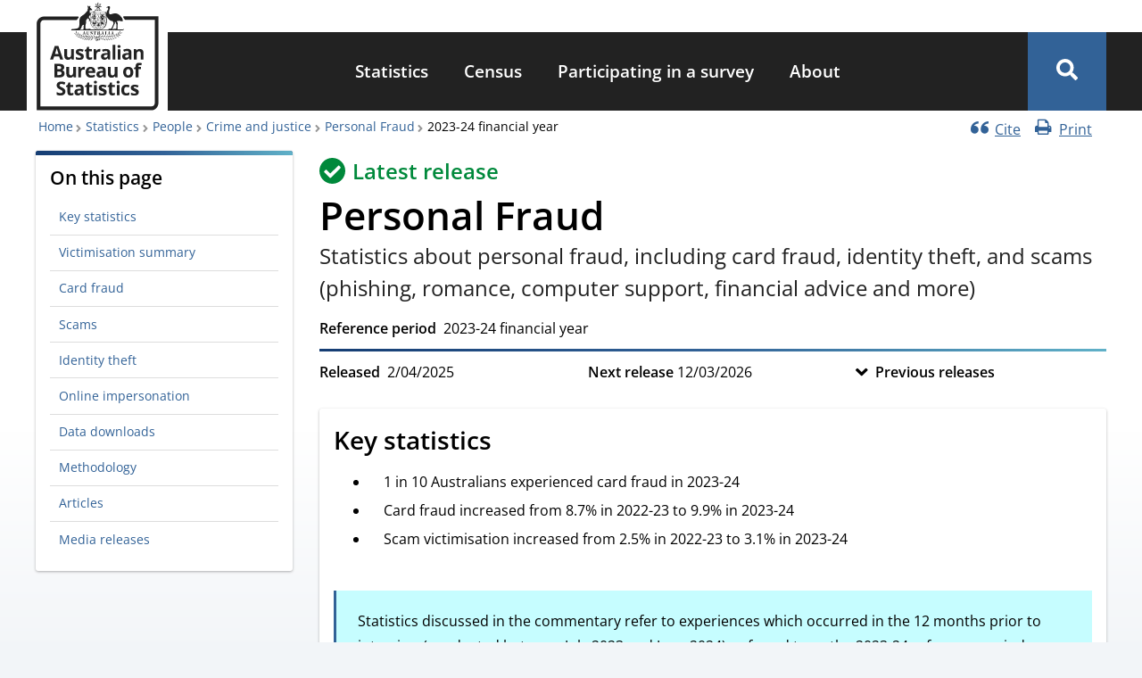

--- FILE ---
content_type: text/html; charset=UTF-8
request_url: https://www.abs.gov.au/statistics/people/crime-and-justice/personal-fraud/latest-release
body_size: 42397
content:
<!DOCTYPE html><html lang="en" dir="ltr" prefix="og: https://ogp.me/ns#"><head><meta charset="utf-8" /><meta name="description" content="Statistics about personal fraud, including card fraud, identity theft, and scams (phishing, romance, computer support, financial advice and more)" /><link rel="canonical" href="https://www.abs.gov.au/statistics/people/crime-and-justice/personal-fraud/latest-release" /><link rel="icon" sizes="16x16" href="/themes/custom/abs_theme/favicons/favicon-16x16.png" /><link rel="icon" sizes="32x32" href="/themes/custom/abs_theme/favicons/favicon-32x32.png" /><link rel="apple-touch-icon" sizes="180x180" href="/themes/custom/abs_theme/favicons/apple-touch-icon.png" /><meta property="og:site_name" content="Australian Bureau of Statistics" /><meta property="og:url" content="https://www.abs.gov.au/statistics/people/crime-and-justice/personal-fraud/latest-release" /><meta property="og:title" content="Personal Fraud, 2023-24 financial year" /><meta property="og:description" content="Statistics about personal fraud, including card fraud, identity theft, and scams (phishing, romance, computer support, financial advice and more)" /><meta property="og:image" content="https://www.abs.gov.au/themes/custom/abs_theme/images/abs-meta-image.png" /><meta property="og:image:type" content="image/png" /><meta property="og:image:width" content="1080" /><meta property="og:image:height" content="604" /><meta property="og:image:alt" content="Australian Bureau of Statistics logo" /><meta name="abs.page_type" content="Topic" /><meta name="dcterms.isPartOf" content="4528.0" /><meta name="dcterms.temporal" content="2023-24 financial year" /><meta name="dcterms.issued" content="Wed, 02/04/2025 - 11:30" /><meta name="twitter:card" content="summary_large_image" /><meta name="twitter:title" content="Personal Fraud, 2023-24 financial year" /><meta name="twitter:site" content="@ABSStats" /><meta name="twitter:description" content="Statistics about personal fraud, including card fraud, identity theft, and scams (phishing, romance, computer support, financial advice and more)" /><meta name="twitter:image:alt" content="Australian Bureau of Statistics logo" /><meta name="twitter:image" content="https://www.abs.gov.au/themes/custom/abs_theme/images/abs-meta-image.png" /><meta name="theme-color" content="#326297" /><link rel="manifest" href="/themes/custom/abs_theme/favicons/site.webmanifest" crossorigin="use-credentials" /><meta name="apple-mobile-web-app-title" content="Australian Bureau of Statistics" /><meta name="format-detection" content="telephone=no" /><meta name="application-name" content="Australian Bureau of Statistics" /><meta name="msapplication-config" content="/themes/custom/abs_theme/favicons/browserconfig.xml" /><meta name="msapplication-tilecolor" content="#326297" /><meta name="MobileOptimized" content="width" /><meta name="HandheldFriendly" content="true" /><meta name="viewport" content="width=device-width, initial-scale=1.0" /><link rel="icon" href="/themes/custom/abs_theme/favicon.ico" type="image/vnd.microsoft.icon" /><title>Personal Fraud, 2023-24 financial year | Australian Bureau of Statistics</title><link rel="stylesheet" media="all" href="/core/assets/vendor/jquery.ui/themes/base/core.css?t950bh" /><link rel="stylesheet" media="all" href="/core/assets/vendor/jquery.ui/themes/base/controlgroup.css?t950bh" /><link rel="stylesheet" media="all" href="/core/assets/vendor/jquery.ui/themes/base/checkboxradio.css?t950bh" /><link rel="stylesheet" media="all" href="/core/assets/vendor/jquery.ui/themes/base/resizable.css?t950bh" /><link rel="stylesheet" media="all" href="/core/assets/vendor/jquery.ui/themes/base/button.css?t950bh" /><link rel="stylesheet" media="all" href="/core/assets/vendor/jquery.ui/themes/base/dialog.css?t950bh" /><link rel="stylesheet" media="all" href="/core/misc/components/progress.module.css?t950bh" /><link rel="stylesheet" media="all" href="/core/misc/components/ajax-progress.module.css?t950bh" /><link rel="stylesheet" media="all" href="/core/modules/system/css/components/align.module.css?t950bh" /><link rel="stylesheet" media="all" href="/core/modules/system/css/components/container-inline.module.css?t950bh" /><link rel="stylesheet" media="all" href="/core/modules/system/css/components/clearfix.module.css?t950bh" /><link rel="stylesheet" media="all" href="/core/modules/system/css/components/hidden.module.css?t950bh" /><link rel="stylesheet" media="all" href="/core/modules/system/css/components/item-list.module.css?t950bh" /><link rel="stylesheet" media="all" href="/core/modules/system/css/components/js.module.css?t950bh" /><link rel="stylesheet" media="all" href="/core/modules/system/css/components/position-container.module.css?t950bh" /><link rel="stylesheet" media="all" href="/core/modules/system/css/components/reset-appearance.module.css?t950bh" /><link rel="stylesheet" media="all" href="/core/modules/ckeditor5/css/ckeditor5.dialog.fix.css?t950bh" /><link rel="stylesheet" media="all" href="/core/modules/views/css/views.module.css?t950bh" /><link rel="stylesheet" media="all" href="/core/assets/vendor/jquery.ui/themes/base/theme.css?t950bh" /><link rel="stylesheet" media="all" href="/modules/custom/abs_ckeditor5/css/tooltip_external.css?t950bh" /><link rel="stylesheet" media="all" href="/modules/custom/abs_helper/css/accessible-dropdown.css?t950bh" /><link rel="stylesheet" media="all" href="/libraries/funnelback-autocompletion/funnelback.autocompletion-2.6.0.css?t950bh" /><link rel="stylesheet" media="all" href="/modules/contrib/calendar/css/calendar.css?t950bh" /><link rel="stylesheet" media="all" href="/modules/contrib/calendar/css/calendar_multiday.css?t950bh" /><link rel="stylesheet" media="all" href="/core/modules/layout_discovery/layouts/onecol/onecol.css?t950bh" /><link rel="stylesheet" media="all" href="/modules/contrib/paragraphs/css/paragraphs.unpublished.css?t950bh" /><link rel="stylesheet" media="all" href="/themes/custom/abs_theme/dist/css/normalize.css?t950bh" /><link rel="stylesheet" media="all" href="/themes/custom/abs_theme/dist/css/normalize-fixes.css?t950bh" /><link rel="stylesheet" media="all" href="/themes/custom/abs_theme/dist/css/fonts.css?t950bh" defer async /><link rel="stylesheet" media="all" href="/themes/custom/abs_theme/dist/css/styles.css?t950bh" /><link rel="stylesheet" media="all" href="https://fonts.googleapis.com/css2?family=Material+Symbols+Outlined:opsz,wght,FILL,GRAD@48,700,0,200" /><link rel="stylesheet" media="all" href="/libraries/modaal/dist/css/modaal.min.css?t950bh" defer /><script type="application/json" data-drupal-selector="drupal-settings-json">{"path":{"baseUrl":"\/","pathPrefix":"","currentPath":"node\/44549","currentPathIsAdmin":false,"isFront":false,"currentLanguage":"en"},"pluralDelimiter":"\u0003","suppressDeprecationErrors":true,"ajaxPageState":{"libraries":"[base64]","theme":"abs_theme","theme_token":null},"ajaxTrustedUrl":[],"gtag":{"tagId":"","consentMode":false,"otherIds":[],"events":[],"additionalConfigInfo":[]},"gtm":{"tagId":null,"settings":{"data_layer":"dataLayer","include_classes":true,"allowlist_classes":["google","hjtc","lcl","fsl"],"blocklist_classes":["customScripts","customPixels"],"include_environment":false,"environment_id":"","environment_token":""},"tagIds":["GTM-WSG6NHM"]},"feature_toggle":{"enabled":["enable_print_single_page_link","enable_print_multi_page_links","enable_latest_release_file_redirects","enable_book_roll_forward","enable_cite_single_page_link","enable_fast_publish","enable_fullscreen_button"]},"field_group":{"link":{"mode":"cards","context":"view","settings":{"classes":"card card--padded card--teaser","id":"","target":"entity","custom_uri":"","target_attribute":"default"}},"html_element":{"mode":"full","context":"view","settings":{"classes":"title-release-flex-container","id":"","element":"div","show_label":false,"label_element":"h3","label_element_classes":"","attributes":"","effect":"none","speed":"fast","show_empty_fields":false}}},"graphConfigs":{"column_default":"{\u0022credits\u0022:{\u0022enabled\u0022:false},\u0022title\u0022:{\u0022margin\u0022:80,\u0022useHTML\u0022:true,\u0022style\u0022:{\u0022color\u0022:\u0022#222222\u0022,\u0022fontSize\u0022:\u00221.2rem\u0022,\u0022fontWeight\u0022:600}},\u0022plotOptions\u0022:{\u0022series\u0022:{\u0022marker\u0022:{\u0022radius\u0022:6,\u0022fillColor\u0022:\u0022#FFFFFF\u0022,\u0022lineWidth\u0022:3,\u0022lineColor\u0022:null},\u0022connectNulls\u0022:false}},\u0022chart\u0022:{\u0022marginTop\u0022:80,\u0022type\u0022:\u0022column\u0022,\u0022style\u0022:{\u0022fontFamily\u0022:\u0022-apple-system, BlinkMacSystemFont, \\\u0022Segoe UI\\\u0022, \\\u0022Roboto\\\u0022, \\\u0022Oxygen\\\u0022, \\\u0022Ubuntu\\\u0022, \\\u0022Cantarell\\\u0022, \\\u0022Fira Sans\\\u0022, \\\u0022Droid Sans\\\u0022, \\\u0022Helvetica Neue\\\u0022, sans-serif;\u0022}},\u0022colors\u0022:[\u0022#3d9dd1\u0022,\u0022#134a71\u0022,\u0022#de7c13\u0022,\u0022#901216\u0022,\u0022#fb5e5b\u0022,\u0022#553488\u0022,\u0022#aa83be\u0022,\u0022#969696\u0022,\u0022#333333\u0022],\u0022yAxis\u0022:{\u0022title\u0022:{\u0022style\u0022:{\u0022color\u0022:\u0022#222222\u0022,\u0022fontSize\u0022:\u00221rem\u0022,\u0022fontWeight\u0022:600}},\u0022labels\u0022:{\u0022style\u0022:{\u0022color\u0022:\u0022#555\u0022,\u0022fontSize\u0022:\u002214\u0022},\u0022format\u0022:\u0022{value}\u0022},\u0022min\u0022:0,\u0022startOnTick\u0022:false,\u0022minPadding\u0022:0.05,\u0022tickInterval\u0022:1},\u0022xAxis\u0022:{\u0022tickInterval\u0022:1,\u0022title\u0022:{\u0022style\u0022:{\u0022color\u0022:\u0022#222222\u0022,\u0022fontSize\u0022:\u00221rem\u0022,\u0022fontWeight\u0022:600}},\u0022labels\u0022:{\u0022style\u0022:{\u0022color\u0022:\u0022#555\u0022,\u0022fontSize\u0022:\u002214\u0022}}},\u0022tooltip\u0022:{\u0022style\u0022:{\u0022fontSize\u0022:\u002214px\u0022},\u0022useHTML\u0022:true,\u0022headerFormat\u0022:\u0022\u003Cspan style=\\\u0022font-size: 16px; font-weight:600;\\\u0022\u003E {point.key} \u003C\/span\u003E\u0022},\u0022legend\u0022:{\u0022align\u0022:\u0022center\u0022,\u0022verticalAlign\u0022:\u0022bottom\u0022,\u0022layout\u0022:\u0022horizontal\u0022,\u0022x\u0022:0,\u0022y\u0022:0,\u0022itemStyle\u0022:{\u0022color\u0022:\u0022#222222\u0022,\u0022fontSize\u0022:\u00221rem\u0022,\u0022fontWeight\u0022:600}},\u0022exporting\u0022:{\u0022buttons\u0022:{\u0022contextButton\u0022:{\u0022align\u0022:\u0022right\u0022,\u0022verticalAlign\u0022:\u0022top\u0022,\u0022x\u0022:10,\u0022y\u0022:0,\u0022useHTML\u0022:true,\u0022text\u0022:\u0022Download graph\u0022,\u0022symbol\u0022:\u0022cavdown\u0022,\u0022symbolFill\u0022:\u0022#FFF\u0022,\u0022symbolStroke\u0022:\u0022#FFF\u0022,\u0022symbolStrokeWidth\u0022:1,\u0022symbolX\u0022:30,\u0022symbolY\u0022:30,\u0022theme\u0022:{\u0022r\u0022:3,\u0022fill\u0022:\u0022#326297\u0022,\u0022padding\u0022:10,\u0022height\u0022:18,\u0022style\u0022:{\u0022color\u0022:\u0022#fff\u0022,\u0022fontSize\u0022:\u00221rem\u0022}},\u0022menuItems\u0022:[\u0022downloadCSV\u0022,\u0022downloadPNG\u0022,\u0022downloadJPEG\u0022,\u0022downloadSVG\u0022]}},\u0022fallbackToExportServer\u0022:false}}","bar_default":"{\u0022credits\u0022:{\u0022enabled\u0022:false},\u0022title\u0022:{\u0022useHTML\u0022:true,\u0022style\u0022:{\u0022color\u0022:\u0022#222222\u0022,\u0022fontSize\u0022:\u00221.2rem\u0022,\u0022fontWeight\u0022:600}},\u0022plotOptions\u0022:{\u0022series\u0022:{\u0022marker\u0022:{\u0022radius\u0022:6,\u0022fillColor\u0022:\u0022#FFFFFF\u0022,\u0022lineWidth\u0022:3,\u0022lineColor\u0022:null},\u0022connectNulls\u0022:false}},\u0022chart\u0022:{\u0022type\u0022:\u0022bar\u0022,\u0022style\u0022:{\u0022fontFamily\u0022:\u0022-apple-system, BlinkMacSystemFont, \\\u0022Segoe UI\\\u0022, \\\u0022Roboto\\\u0022, \\\u0022Oxygen\\\u0022, \\\u0022Ubuntu\\\u0022, \\\u0022Cantarell\\\u0022, \\\u0022Fira Sans\\\u0022, \\\u0022Droid Sans\\\u0022, \\\u0022Helvetica Neue\\\u0022, sans-serif;\u0022}},\u0022colors\u0022:[\u0022#3d9dd1\u0022,\u0022#134a71\u0022,\u0022#de7c13\u0022,\u0022#901216\u0022,\u0022#fb5e5b\u0022,\u0022#553488\u0022,\u0022#aa83be\u0022,\u0022#969696\u0022,\u0022#333333\u0022],\u0022yAxis\u0022:{\u0022title\u0022:{\u0022style\u0022:{\u0022color\u0022:\u0022#222222\u0022,\u0022fontSize\u0022:\u00221rem\u0022,\u0022fontWeight\u0022:600}},\u0022labels\u0022:{\u0022style\u0022:{\u0022color\u0022:\u0022#555\u0022,\u0022fontSize\u0022:\u002214\u0022},\u0022format\u0022:\u0022{value}\u0022},\u0022min\u0022:0,\u0022startOnTick\u0022:false,\u0022minPadding\u0022:0.05,\u0022tickInterval\u0022:1},\u0022xAxis\u0022:{\u0022tickInterval\u0022:1,\u0022title\u0022:{\u0022style\u0022:{\u0022color\u0022:\u0022#222222\u0022,\u0022fontSize\u0022:\u00221rem\u0022,\u0022fontWeight\u0022:600}},\u0022labels\u0022:{\u0022style\u0022:{\u0022color\u0022:\u0022#555\u0022,\u0022fontSize\u0022:\u002214\u0022}}},\u0022tooltip\u0022:{\u0022style\u0022:{\u0022fontSize\u0022:\u002214px\u0022},\u0022useHTML\u0022:true,\u0022headerFormat\u0022:\u0022\u003Cspan style=\\\u0022font-size: 16px; font-weight:600;\\\u0022\u003E {point.key} \u003C\/span\u003E\u0022},\u0022legend\u0022:{\u0022align\u0022:\u0022center\u0022,\u0022verticalAlign\u0022:\u0022bottom\u0022,\u0022layout\u0022:\u0022horizontal\u0022,\u0022x\u0022:0,\u0022y\u0022:0,\u0022itemStyle\u0022:{\u0022color\u0022:\u0022#222222\u0022,\u0022fontSize\u0022:\u00221rem\u0022,\u0022fontWeight\u0022:600}},\u0022exporting\u0022:{\u0022buttons\u0022:{\u0022contextButton\u0022:{\u0022align\u0022:\u0022right\u0022,\u0022verticalAlign\u0022:\u0022top\u0022,\u0022x\u0022:10,\u0022y\u0022:0,\u0022useHTML\u0022:true,\u0022text\u0022:\u0022Download graph\u0022,\u0022symbol\u0022:\u0022cavdown\u0022,\u0022symbolFill\u0022:\u0022#FFF\u0022,\u0022symbolStroke\u0022:\u0022#FFF\u0022,\u0022symbolStrokeWidth\u0022:1,\u0022symbolX\u0022:30,\u0022symbolY\u0022:30,\u0022theme\u0022:{\u0022r\u0022:3,\u0022fill\u0022:\u0022#326297\u0022,\u0022padding\u0022:10,\u0022height\u0022:18,\u0022style\u0022:{\u0022color\u0022:\u0022#fff\u0022,\u0022fontSize\u0022:\u00221rem\u0022}},\u0022menuItems\u0022:[\u0022downloadCSV\u0022,\u0022downloadPNG\u0022,\u0022downloadJPEG\u0022,\u0022downloadSVG\u0022]}},\u0022fallbackToExportServer\u0022:false}}","bar_stacked_normal":"{\u0022credits\u0022:{\u0022enabled\u0022:false},\u0022title\u0022:{\u0022margin\u0022:80,\u0022useHTML\u0022:true,\u0022style\u0022:{\u0022color\u0022:\u0022#222222\u0022,\u0022fontSize\u0022:\u00221.2rem\u0022,\u0022fontWeight\u0022:600}},\u0022plotOptions\u0022:{\u0022series\u0022:{\u0022stacking\u0022:\u0022normal\u0022,\u0022marker\u0022:{\u0022radius\u0022:6,\u0022fillColor\u0022:\u0022#FFFFFF\u0022,\u0022lineWidth\u0022:3,\u0022lineColor\u0022:null},\u0022connectNulls\u0022:false}},\u0022chart\u0022:{\u0022marginTop\u0022:80,\u0022type\u0022:\u0022bar\u0022,\u0022style\u0022:{\u0022fontFamily\u0022:\u0022-apple-system, BlinkMacSystemFont, \\\u0022Segoe UI\\\u0022, \\\u0022Roboto\\\u0022, \\\u0022Oxygen\\\u0022, \\\u0022Ubuntu\\\u0022, \\\u0022Cantarell\\\u0022, \\\u0022Fira Sans\\\u0022, \\\u0022Droid Sans\\\u0022, \\\u0022Helvetica Neue\\\u0022, sans-serif;\u0022}},\u0022colors\u0022:[\u0022#3d9dd1\u0022,\u0022#134a71\u0022,\u0022#de7c13\u0022,\u0022#901216\u0022,\u0022#fb5e5b\u0022,\u0022#553488\u0022,\u0022#aa83be\u0022,\u0022#969696\u0022,\u0022#333333\u0022],\u0022yAxis\u0022:{\u0022title\u0022:{\u0022style\u0022:{\u0022color\u0022:\u0022#222222\u0022,\u0022fontSize\u0022:\u00221rem\u0022,\u0022fontWeight\u0022:600}},\u0022labels\u0022:{\u0022style\u0022:{\u0022color\u0022:\u0022#555\u0022,\u0022fontSize\u0022:\u002214\u0022},\u0022format\u0022:\u0022{value}\u0022},\u0022min\u0022:0,\u0022startOnTick\u0022:false,\u0022minPadding\u0022:0.05,\u0022tickInterval\u0022:1,\u0022reversedStacks\u0022:false},\u0022xAxis\u0022:{\u0022tickInterval\u0022:1,\u0022title\u0022:{\u0022style\u0022:{\u0022color\u0022:\u0022#222222\u0022,\u0022fontSize\u0022:\u00221rem\u0022,\u0022fontWeight\u0022:600}},\u0022labels\u0022:{\u0022style\u0022:{\u0022color\u0022:\u0022#555\u0022,\u0022fontSize\u0022:\u002214\u0022}}},\u0022tooltip\u0022:{\u0022style\u0022:{\u0022fontSize\u0022:\u002214px\u0022},\u0022useHTML\u0022:true,\u0022headerFormat\u0022:\u0022\u003Cspan style=\\\u0022font-size: 16px; font-weight:600;\\\u0022\u003E {point.key} \u003C\/span\u003E\u0022},\u0022legend\u0022:{\u0022align\u0022:\u0022center\u0022,\u0022verticalAlign\u0022:\u0022bottom\u0022,\u0022layout\u0022:\u0022horizontal\u0022,\u0022x\u0022:0,\u0022y\u0022:0,\u0022itemStyle\u0022:{\u0022color\u0022:\u0022#222222\u0022,\u0022fontSize\u0022:\u00221rem\u0022,\u0022fontWeight\u0022:600}},\u0022exporting\u0022:{\u0022buttons\u0022:{\u0022contextButton\u0022:{\u0022align\u0022:\u0022right\u0022,\u0022verticalAlign\u0022:\u0022top\u0022,\u0022x\u0022:10,\u0022y\u0022:0,\u0022useHTML\u0022:true,\u0022text\u0022:\u0022Download graph\u0022,\u0022symbol\u0022:\u0022cavdown\u0022,\u0022symbolFill\u0022:\u0022#FFF\u0022,\u0022symbolStroke\u0022:\u0022#FFF\u0022,\u0022symbolStrokeWidth\u0022:1,\u0022symbolX\u0022:30,\u0022symbolY\u0022:30,\u0022theme\u0022:{\u0022r\u0022:3,\u0022fill\u0022:\u0022#326297\u0022,\u0022padding\u0022:10,\u0022height\u0022:18,\u0022style\u0022:{\u0022color\u0022:\u0022#fff\u0022,\u0022fontSize\u0022:\u00221rem\u0022}},\u0022menuItems\u0022:[\u0022downloadCSV\u0022,\u0022downloadPNG\u0022,\u0022downloadJPEG\u0022,\u0022downloadSVG\u0022]}},\u0022fallbackToExportServer\u0022:false}}","bar_stacked_percentage":"{\u0022credits\u0022:{\u0022enabled\u0022:false},\u0022title\u0022:{\u0022margin\u0022:80,\u0022useHTML\u0022:true,\u0022style\u0022:{\u0022color\u0022:\u0022#222222\u0022,\u0022fontSize\u0022:\u00221.2rem\u0022,\u0022fontWeight\u0022:600}},\u0022plotOptions\u0022:{\u0022series\u0022:{\u0022stacking\u0022:\u0022percent\u0022,\u0022marker\u0022:{\u0022radius\u0022:6,\u0022fillColor\u0022:\u0022#FFFFFF\u0022,\u0022lineWidth\u0022:3,\u0022lineColor\u0022:null},\u0022connectNulls\u0022:false}},\u0022chart\u0022:{\u0022marginTop\u0022:80,\u0022type\u0022:\u0022bar\u0022,\u0022style\u0022:{\u0022fontFamily\u0022:\u0022-apple-system, BlinkMacSystemFont, \\\u0022Segoe UI\\\u0022, \\\u0022Roboto\\\u0022, \\\u0022Oxygen\\\u0022, \\\u0022Ubuntu\\\u0022, \\\u0022Cantarell\\\u0022, \\\u0022Fira Sans\\\u0022, \\\u0022Droid Sans\\\u0022, \\\u0022Helvetica Neue\\\u0022, sans-serif;\u0022}},\u0022colors\u0022:[\u0022#3d9dd1\u0022,\u0022#134a71\u0022,\u0022#de7c13\u0022,\u0022#901216\u0022,\u0022#fb5e5b\u0022,\u0022#553488\u0022,\u0022#aa83be\u0022,\u0022#969696\u0022,\u0022#333333\u0022],\u0022yAxis\u0022:{\u0022title\u0022:{\u0022style\u0022:{\u0022color\u0022:\u0022#222222\u0022,\u0022fontSize\u0022:\u00221rem\u0022,\u0022fontWeight\u0022:600}},\u0022labels\u0022:{\u0022style\u0022:{\u0022color\u0022:\u0022#555\u0022,\u0022fontSize\u0022:\u002214\u0022},\u0022format\u0022:\u0022{value}\u0022},\u0022min\u0022:0,\u0022startOnTick\u0022:false,\u0022minPadding\u0022:0.05,\u0022tickInterval\u0022:1,\u0022reversedStacks\u0022:false},\u0022xAxis\u0022:{\u0022tickInterval\u0022:1,\u0022title\u0022:{\u0022style\u0022:{\u0022color\u0022:\u0022#222222\u0022,\u0022fontSize\u0022:\u00221rem\u0022,\u0022fontWeight\u0022:600}},\u0022labels\u0022:{\u0022style\u0022:{\u0022color\u0022:\u0022#555\u0022,\u0022fontSize\u0022:\u002214\u0022}}},\u0022tooltip\u0022:{\u0022style\u0022:{\u0022fontSize\u0022:\u002214px\u0022},\u0022useHTML\u0022:true,\u0022headerFormat\u0022:\u0022\u003Cspan style=\\\u0022font-size: 16px; font-weight:600;\\\u0022\u003E {point.key} \u003C\/span\u003E\u0022},\u0022legend\u0022:{\u0022align\u0022:\u0022center\u0022,\u0022verticalAlign\u0022:\u0022bottom\u0022,\u0022layout\u0022:\u0022horizontal\u0022,\u0022x\u0022:0,\u0022y\u0022:0,\u0022itemStyle\u0022:{\u0022color\u0022:\u0022#222222\u0022,\u0022fontSize\u0022:\u00221rem\u0022,\u0022fontWeight\u0022:600}},\u0022exporting\u0022:{\u0022buttons\u0022:{\u0022contextButton\u0022:{\u0022align\u0022:\u0022right\u0022,\u0022verticalAlign\u0022:\u0022top\u0022,\u0022x\u0022:10,\u0022y\u0022:0,\u0022useHTML\u0022:true,\u0022text\u0022:\u0022Download graph\u0022,\u0022symbol\u0022:\u0022cavdown\u0022,\u0022symbolFill\u0022:\u0022#FFF\u0022,\u0022symbolStroke\u0022:\u0022#FFF\u0022,\u0022symbolStrokeWidth\u0022:1,\u0022symbolX\u0022:30,\u0022symbolY\u0022:30,\u0022theme\u0022:{\u0022r\u0022:3,\u0022fill\u0022:\u0022#326297\u0022,\u0022padding\u0022:10,\u0022height\u0022:18,\u0022style\u0022:{\u0022color\u0022:\u0022#fff\u0022,\u0022fontSize\u0022:\u00221rem\u0022}},\u0022menuItems\u0022:[\u0022downloadCSV\u0022,\u0022downloadPNG\u0022,\u0022downloadJPEG\u0022,\u0022downloadSVG\u0022]}},\u0022fallbackToExportServer\u0022:false}}","bubble_default":"{\u0022credits\u0022:{\u0022enabled\u0022:false},\u0022title\u0022:{\u0022margin\u0022:80,\u0022useHTML\u0022:true,\u0022style\u0022:{\u0022color\u0022:\u0022#222222\u0022,\u0022fontSize\u0022:\u00221.2rem\u0022,\u0022fontWeight\u0022:600}},\u0022plotOptions\u0022:{\u0022packedbubble\u0022:{\u0022minSize\u0022:\u00225%\u0022,\u0022maxSize\u0022:\u0022175%\u0022,\u0022zMin\u0022:0,\u0022zMax\u0022:100,\u0022dataLabels\u0022:{\u0022enabled\u0022:true},\u0022layoutAlgorithm\u0022:{\u0022enableSimulation\u0022:false}}},\u0022chart\u0022:{\u0022marginTop\u0022:80,\u0022type\u0022:\u0022packedbubble\u0022,\u0022style\u0022:{\u0022fontFamily\u0022:\u0022-apple-system, BlinkMacSystemFont, \\\u0022Segoe UI\\\u0022, \\\u0022Roboto\\\u0022, \\\u0022Oxygen\\\u0022, \\\u0022Ubuntu\\\u0022, \\\u0022Cantarell\\\u0022, \\\u0022Fira Sans\\\u0022, \\\u0022Droid Sans\\\u0022, \\\u0022Helvetica Neue\\\u0022, sans-serif;\u0022}},\u0022colors\u0022:[\u0022#3d9dd1\u0022,\u0022#134a71\u0022,\u0022#de7c13\u0022,\u0022#901216\u0022,\u0022#fb5e5b\u0022,\u0022#553488\u0022,\u0022#aa83be\u0022,\u0022#969696\u0022,\u0022#333333\u0022],\u0022tooltip\u0022:{\u0022style\u0022:{\u0022fontSize\u0022:\u002214px\u0022},\u0022useHTML\u0022:true,\u0022headerFormat\u0022:null},\u0022legend\u0022:{\u0022enabled\u0022:true,\u0022align\u0022:\u0022center\u0022,\u0022verticalAlign\u0022:\u0022bottom\u0022,\u0022layout\u0022:\u0022horizontal\u0022,\u0022x\u0022:0,\u0022y\u0022:0,\u0022itemStyle\u0022:{\u0022color\u0022:\u0022#222222\u0022,\u0022fontSize\u0022:\u00221rem\u0022,\u0022fontWeight\u0022:600}},\u0022exporting\u0022:{\u0022buttons\u0022:{\u0022contextButton\u0022:{\u0022align\u0022:\u0022right\u0022,\u0022verticalAlign\u0022:\u0022top\u0022,\u0022x\u0022:10,\u0022y\u0022:0,\u0022useHTML\u0022:true,\u0022text\u0022:\u0022Download graph\u0022,\u0022symbol\u0022:\u0022cavdown\u0022,\u0022symbolFill\u0022:\u0022#FFF\u0022,\u0022symbolStroke\u0022:\u0022#FFF\u0022,\u0022symbolStrokeWidth\u0022:1,\u0022symbolX\u0022:30,\u0022symbolY\u0022:30,\u0022theme\u0022:{\u0022r\u0022:3,\u0022fill\u0022:\u0022#326297\u0022,\u0022padding\u0022:10,\u0022height\u0022:18,\u0022style\u0022:{\u0022color\u0022:\u0022#fff\u0022,\u0022fontSize\u0022:\u00221rem\u0022}},\u0022menuItems\u0022:[\u0022downloadCSV\u0022,\u0022downloadPNG\u0022,\u0022downloadJPEG\u0022,\u0022downloadSVG\u0022]}},\u0022fallbackToExportServer\u0022:false}}","column_stacked_normal":"{\u0022credits\u0022:{\u0022enabled\u0022:false},\u0022title\u0022:{\u0022margin\u0022:80,\u0022useHTML\u0022:true,\u0022style\u0022:{\u0022color\u0022:\u0022#222222\u0022,\u0022fontSize\u0022:\u00221.2rem\u0022,\u0022fontWeight\u0022:600}},\u0022plotOptions\u0022:{\u0022series\u0022:{\u0022stacking\u0022:\u0022normal\u0022,\u0022marker\u0022:{\u0022radius\u0022:6,\u0022fillColor\u0022:\u0022#FFFFFF\u0022,\u0022lineWidth\u0022:3,\u0022lineColor\u0022:null},\u0022connectNulls\u0022:false}},\u0022chart\u0022:{\u0022marginTop\u0022:80,\u0022type\u0022:\u0022column\u0022,\u0022style\u0022:{\u0022fontFamily\u0022:\u0022-apple-system, BlinkMacSystemFont, \\\u0022Segoe UI\\\u0022, \\\u0022Roboto\\\u0022, \\\u0022Oxygen\\\u0022, \\\u0022Ubuntu\\\u0022, \\\u0022Cantarell\\\u0022, \\\u0022Fira Sans\\\u0022, \\\u0022Droid Sans\\\u0022, \\\u0022Helvetica Neue\\\u0022, sans-serif;\u0022}},\u0022colors\u0022:[\u0022#3d9dd1\u0022,\u0022#134a71\u0022,\u0022#de7c13\u0022,\u0022#901216\u0022,\u0022#fb5e5b\u0022,\u0022#553488\u0022,\u0022#aa83be\u0022,\u0022#969696\u0022,\u0022#333333\u0022],\u0022yAxis\u0022:{\u0022title\u0022:{\u0022style\u0022:{\u0022color\u0022:\u0022#222222\u0022,\u0022fontSize\u0022:\u00221rem\u0022,\u0022fontWeight\u0022:600}},\u0022labels\u0022:{\u0022style\u0022:{\u0022color\u0022:\u0022#555\u0022,\u0022fontSize\u0022:\u002214\u0022},\u0022format\u0022:\u0022{value}\u0022},\u0022min\u0022:0,\u0022startOnTick\u0022:false,\u0022minPadding\u0022:0.05,\u0022tickInterval\u0022:1,\u0022reversedStacks\u0022:false},\u0022xAxis\u0022:{\u0022tickInterval\u0022:1,\u0022title\u0022:{\u0022style\u0022:{\u0022color\u0022:\u0022#222222\u0022,\u0022fontSize\u0022:\u00221rem\u0022,\u0022fontWeight\u0022:600}},\u0022labels\u0022:{\u0022style\u0022:{\u0022color\u0022:\u0022#555\u0022,\u0022fontSize\u0022:\u002214\u0022}}},\u0022tooltip\u0022:{\u0022style\u0022:{\u0022fontSize\u0022:\u002214px\u0022},\u0022useHTML\u0022:true,\u0022headerFormat\u0022:\u0022\u003Cspan style=\\\u0022font-size: 16px; font-weight:600;\\\u0022\u003E {point.key} \u003C\/span\u003E\u0022},\u0022legend\u0022:{\u0022align\u0022:\u0022center\u0022,\u0022verticalAlign\u0022:\u0022bottom\u0022,\u0022layout\u0022:\u0022horizontal\u0022,\u0022x\u0022:0,\u0022y\u0022:0,\u0022itemStyle\u0022:{\u0022color\u0022:\u0022#222222\u0022,\u0022fontSize\u0022:\u00221rem\u0022,\u0022fontWeight\u0022:600}},\u0022exporting\u0022:{\u0022buttons\u0022:{\u0022contextButton\u0022:{\u0022align\u0022:\u0022right\u0022,\u0022verticalAlign\u0022:\u0022top\u0022,\u0022x\u0022:10,\u0022y\u0022:0,\u0022useHTML\u0022:true,\u0022text\u0022:\u0022Download graph\u0022,\u0022symbol\u0022:\u0022cavdown\u0022,\u0022symbolFill\u0022:\u0022#FFF\u0022,\u0022symbolStroke\u0022:\u0022#FFF\u0022,\u0022symbolStrokeWidth\u0022:1,\u0022symbolX\u0022:30,\u0022symbolY\u0022:30,\u0022theme\u0022:{\u0022r\u0022:3,\u0022fill\u0022:\u0022#326297\u0022,\u0022padding\u0022:10,\u0022height\u0022:18,\u0022style\u0022:{\u0022color\u0022:\u0022#fff\u0022,\u0022fontSize\u0022:\u00221rem\u0022}},\u0022menuItems\u0022:[\u0022downloadCSV\u0022,\u0022downloadPNG\u0022,\u0022downloadJPEG\u0022,\u0022downloadSVG\u0022]}},\u0022fallbackToExportServer\u0022:false}}","column_stacked_percentage":"{\u0022credits\u0022:{\u0022enabled\u0022:false},\u0022title\u0022:{\u0022margin\u0022:80,\u0022useHTML\u0022:true,\u0022style\u0022:{\u0022color\u0022:\u0022#222222\u0022,\u0022fontSize\u0022:\u00221.2rem\u0022,\u0022fontWeight\u0022:600}},\u0022plotOptions\u0022:{\u0022series\u0022:{\u0022stacking\u0022:\u0022percent\u0022,\u0022marker\u0022:{\u0022radius\u0022:6,\u0022fillColor\u0022:\u0022#FFFFFF\u0022,\u0022lineWidth\u0022:3,\u0022lineColor\u0022:null},\u0022connectNulls\u0022:false}},\u0022chart\u0022:{\u0022marginTop\u0022:80,\u0022type\u0022:\u0022column\u0022,\u0022style\u0022:{\u0022fontFamily\u0022:\u0022-apple-system, BlinkMacSystemFont, \\\u0022Segoe UI\\\u0022, \\\u0022Roboto\\\u0022, \\\u0022Oxygen\\\u0022, \\\u0022Ubuntu\\\u0022, \\\u0022Cantarell\\\u0022, \\\u0022Fira Sans\\\u0022, \\\u0022Droid Sans\\\u0022, \\\u0022Helvetica Neue\\\u0022, sans-serif;\u0022}},\u0022colors\u0022:[\u0022#3d9dd1\u0022,\u0022#134a71\u0022,\u0022#de7c13\u0022,\u0022#901216\u0022,\u0022#fb5e5b\u0022,\u0022#553488\u0022,\u0022#aa83be\u0022,\u0022#969696\u0022,\u0022#333333\u0022],\u0022yAxis\u0022:{\u0022title\u0022:{\u0022style\u0022:{\u0022color\u0022:\u0022#222222\u0022,\u0022fontSize\u0022:\u00221rem\u0022,\u0022fontWeight\u0022:600}},\u0022labels\u0022:{\u0022style\u0022:{\u0022color\u0022:\u0022#555\u0022,\u0022fontSize\u0022:\u002214\u0022},\u0022format\u0022:\u0022{value}\u0022},\u0022min\u0022:0,\u0022startOnTick\u0022:false,\u0022minPadding\u0022:0.05,\u0022tickInterval\u0022:1,\u0022reversedStacks\u0022:false},\u0022xAxis\u0022:{\u0022tickInterval\u0022:1,\u0022title\u0022:{\u0022style\u0022:{\u0022color\u0022:\u0022#222222\u0022,\u0022fontSize\u0022:\u00221rem\u0022,\u0022fontWeight\u0022:600}},\u0022labels\u0022:{\u0022style\u0022:{\u0022color\u0022:\u0022#555\u0022,\u0022fontSize\u0022:\u002214\u0022}}},\u0022tooltip\u0022:{\u0022style\u0022:{\u0022fontSize\u0022:\u002214px\u0022},\u0022useHTML\u0022:true,\u0022headerFormat\u0022:\u0022\u003Cspan style=\\\u0022font-size: 16px; font-weight:600;\\\u0022\u003E {point.key} \u003C\/span\u003E\u0022},\u0022legend\u0022:{\u0022align\u0022:\u0022center\u0022,\u0022verticalAlign\u0022:\u0022bottom\u0022,\u0022layout\u0022:\u0022horizontal\u0022,\u0022x\u0022:0,\u0022y\u0022:0,\u0022itemStyle\u0022:{\u0022color\u0022:\u0022#222222\u0022,\u0022fontSize\u0022:\u00221rem\u0022,\u0022fontWeight\u0022:600}},\u0022exporting\u0022:{\u0022buttons\u0022:{\u0022contextButton\u0022:{\u0022align\u0022:\u0022right\u0022,\u0022verticalAlign\u0022:\u0022top\u0022,\u0022x\u0022:10,\u0022y\u0022:0,\u0022useHTML\u0022:true,\u0022text\u0022:\u0022Download graph\u0022,\u0022symbol\u0022:\u0022cavdown\u0022,\u0022symbolFill\u0022:\u0022#FFF\u0022,\u0022symbolStroke\u0022:\u0022#FFF\u0022,\u0022symbolStrokeWidth\u0022:1,\u0022symbolX\u0022:30,\u0022symbolY\u0022:30,\u0022theme\u0022:{\u0022r\u0022:3,\u0022fill\u0022:\u0022#326297\u0022,\u0022padding\u0022:10,\u0022height\u0022:18,\u0022style\u0022:{\u0022color\u0022:\u0022#fff\u0022,\u0022fontSize\u0022:\u00221rem\u0022}},\u0022menuItems\u0022:[\u0022downloadCSV\u0022,\u0022downloadPNG\u0022,\u0022downloadJPEG\u0022,\u0022downloadSVG\u0022]}},\u0022fallbackToExportServer\u0022:false}}","combination_2_column_with_line":"{\u0022credits\u0022:{\u0022enabled\u0022:false},\u0022title\u0022:{\u0022margin\u0022:80,\u0022useHTML\u0022:true,\u0022style\u0022:{\u0022color\u0022:\u0022#222222\u0022,\u0022fontSize\u0022:\u00221.2rem\u0022,\u0022fontWeight\u0022:600}},\u0022plotOptions\u0022:{\u0022series\u0022:{\u0022marker\u0022:{\u0022radius\u0022:6,\u0022lineWidth\u0022:3,\u0022lineColor\u0022:null},\u0022connectNulls\u0022:false}},\u0022chart\u0022:{\u0022marginTop\u0022:80,\u0022style\u0022:{\u0022fontFamily\u0022:\u0022europa, -apple-system, BlinkMacSystemFont, \\\u0022Segoe UI\\\u0022, \\\u0022Roboto\\\u0022, \\\u0022Oxygen\\\u0022, \\\u0022Ubuntu\\\u0022, \\\u0022Cantarell\\\u0022, \\\u0022Fira Sans\\\u0022, \\\u0022Droid Sans\\\u0022, \\\u0022Helvetica Neue\\\u0022, sans-serif;\u0022}},\u0022colors\u0022:[\u0022#3d9dd1\u0022,\u0022#134a71\u0022,\u0022#de7c13\u0022,\u0022#901216\u0022,\u0022#fb5e5b\u0022,\u0022#553488\u0022,\u0022#aa83be\u0022,\u0022#969696\u0022,\u0022#333333\u0022],\u0022yAxis\u0022:{\u0022title\u0022:{\u0022style\u0022:{\u0022color\u0022:\u0022#222222\u0022,\u0022fontSize\u0022:\u00221rem\u0022,\u0022fontWeight\u0022:600}},\u0022labels\u0022:{\u0022style\u0022:{\u0022color\u0022:\u0022#555\u0022,\u0022fontSize\u0022:\u002214\u0022},\u0022format\u0022:\u0022{value}\u0022},\u0022min\u0022:0,\u0022startOnTick\u0022:false,\u0022minPadding\u0022:0.05,\u0022tickInterval\u0022:1},\u0022xAxis\u0022:{\u0022tickInterval\u0022:1,\u0022title\u0022:{\u0022style\u0022:{\u0022color\u0022:\u0022#222222\u0022,\u0022fontSize\u0022:\u00221rem\u0022,\u0022fontWeight\u0022:600}},\u0022labels\u0022:{\u0022style\u0022:{\u0022color\u0022:\u0022#555\u0022,\u0022fontSize\u0022:\u002214\u0022}}},\u0022series\u0022:[{\u0022type\u0022:\u0022column\u0022},{\u0022type\u0022:\u0022column\u0022},{\u0022type\u0022:\u0022line\u0022}],\u0022tooltip\u0022:{\u0022style\u0022:{\u0022fontSize\u0022:\u002214px\u0022},\u0022useHTML\u0022:true,\u0022headerFormat\u0022:\u0022\u003Cspan style=\\\u0022font-size: 16px; font-weight:600;\\\u0022\u003E {point.key} \u003C\/span\u003E\u0022},\u0022legend\u0022:{\u0022align\u0022:\u0022center\u0022,\u0022verticalAlign\u0022:\u0022bottom\u0022,\u0022layout\u0022:\u0022horizontal\u0022,\u0022x\u0022:0,\u0022y\u0022:0,\u0022itemStyle\u0022:{\u0022color\u0022:\u0022#222222\u0022,\u0022fontSize\u0022:\u00221rem\u0022,\u0022fontWeight\u0022:600}},\u0022exporting\u0022:{\u0022buttons\u0022:{\u0022contextButton\u0022:{\u0022align\u0022:\u0022right\u0022,\u0022verticalAlign\u0022:\u0022top\u0022,\u0022x\u0022:10,\u0022y\u0022:0,\u0022useHTML\u0022:true,\u0022text\u0022:\u0022Download graph\u0022,\u0022symbol\u0022:\u0022cavdown\u0022,\u0022symbolFill\u0022:\u0022#FFF\u0022,\u0022symbolStroke\u0022:\u0022#FFF\u0022,\u0022symbolStrokeWidth\u0022:1,\u0022symbolX\u0022:30,\u0022symbolY\u0022:30,\u0022theme\u0022:{\u0022r\u0022:3,\u0022fill\u0022:\u0022#326297\u0022,\u0022padding\u0022:10,\u0022height\u0022:18,\u0022style\u0022:{\u0022color\u0022:\u0022#fff\u0022,\u0022fontSize\u0022:\u00221rem\u0022}},\u0022menuItems\u0022:[\u0022downloadCSV\u0022,\u0022downloadPNG\u0022,\u0022downloadJPEG\u0022,\u0022downloadSVG\u0022]}},\u0022fallbackToExportServer\u0022:false}}","combination_bar_with_line":"{\u0022credits\u0022:{\u0022enabled\u0022:false},\u0022title\u0022:{\u0022margin\u0022:80,\u0022useHTML\u0022:true,\u0022style\u0022:{\u0022color\u0022:\u0022#222222\u0022,\u0022fontSize\u0022:\u00221.2rem\u0022,\u0022fontWeight\u0022:600}},\u0022plotOptions\u0022:{\u0022series\u0022:{\u0022marker\u0022:{\u0022radius\u0022:6,\u0022lineWidth\u0022:3,\u0022lineColor\u0022:null},\u0022connectNulls\u0022:false}},\u0022chart\u0022:{\u0022marginTop\u0022:80,\u0022style\u0022:{\u0022fontFamily\u0022:\u0022-apple-system, BlinkMacSystemFont, \\\u0022Segoe UI\\\u0022, \\\u0022Roboto\\\u0022, \\\u0022Oxygen\\\u0022, \\\u0022Ubuntu\\\u0022, \\\u0022Cantarell\\\u0022, \\\u0022Fira Sans\\\u0022, \\\u0022Droid Sans\\\u0022, \\\u0022Helvetica Neue\\\u0022, sans-serif;\u0022}},\u0022colors\u0022:[\u0022#3d9dd1\u0022,\u0022#134a71\u0022,\u0022#de7c13\u0022,\u0022#901216\u0022,\u0022#fb5e5b\u0022,\u0022#553488\u0022,\u0022#aa83be\u0022,\u0022#969696\u0022,\u0022#333333\u0022],\u0022yAxis\u0022:{\u0022title\u0022:{\u0022style\u0022:{\u0022color\u0022:\u0022#222222\u0022,\u0022fontSize\u0022:\u00221rem\u0022,\u0022fontWeight\u0022:600}},\u0022labels\u0022:{\u0022style\u0022:{\u0022color\u0022:\u0022#555\u0022,\u0022fontSize\u0022:\u002214\u0022},\u0022format\u0022:\u0022{value}\u0022},\u0022min\u0022:0,\u0022startOnTick\u0022:false,\u0022minPadding\u0022:0.05,\u0022tickInterval\u0022:1},\u0022xAxis\u0022:{\u0022tickInterval\u0022:1,\u0022title\u0022:{\u0022style\u0022:{\u0022color\u0022:\u0022#222222\u0022,\u0022fontSize\u0022:\u00221rem\u0022,\u0022fontWeight\u0022:600}},\u0022labels\u0022:{\u0022style\u0022:{\u0022color\u0022:\u0022#555\u0022,\u0022fontSize\u0022:\u002214\u0022}}},\u0022series\u0022:[{\u0022type\u0022:\u0022bar\u0022},{\u0022type\u0022:\u0022line\u0022}],\u0022tooltip\u0022:{\u0022style\u0022:{\u0022fontSize\u0022:\u002214px\u0022},\u0022useHTML\u0022:true,\u0022headerFormat\u0022:\u0022\u003Cspan style=\\\u0022font-size: 16px; font-weight:600;\\\u0022\u003E {point.key} \u003C\/span\u003E\u0022},\u0022legend\u0022:{\u0022align\u0022:\u0022center\u0022,\u0022verticalAlign\u0022:\u0022bottom\u0022,\u0022layout\u0022:\u0022horizontal\u0022,\u0022x\u0022:0,\u0022y\u0022:0,\u0022itemStyle\u0022:{\u0022color\u0022:\u0022#222222\u0022,\u0022fontSize\u0022:\u00221rem\u0022,\u0022fontWeight\u0022:600}},\u0022exporting\u0022:{\u0022buttons\u0022:{\u0022contextButton\u0022:{\u0022align\u0022:\u0022right\u0022,\u0022verticalAlign\u0022:\u0022top\u0022,\u0022x\u0022:10,\u0022y\u0022:0,\u0022useHTML\u0022:true,\u0022text\u0022:\u0022Download graph\u0022,\u0022symbol\u0022:\u0022cavdown\u0022,\u0022symbolFill\u0022:\u0022#FFF\u0022,\u0022symbolStroke\u0022:\u0022#FFF\u0022,\u0022symbolStrokeWidth\u0022:1,\u0022symbolX\u0022:30,\u0022symbolY\u0022:30,\u0022theme\u0022:{\u0022r\u0022:3,\u0022fill\u0022:\u0022#326297\u0022,\u0022padding\u0022:10,\u0022height\u0022:18,\u0022style\u0022:{\u0022color\u0022:\u0022#fff\u0022,\u0022fontSize\u0022:\u00221rem\u0022}},\u0022menuItems\u0022:[\u0022downloadCSV\u0022,\u0022downloadPNG\u0022,\u0022downloadJPEG\u0022,\u0022downloadSVG\u0022]}},\u0022fallbackToExportServer\u0022:false}}","combination_bar_with_spline":"{\u0022credits\u0022:{\u0022enabled\u0022:false},\u0022title\u0022:{\u0022margin\u0022:80,\u0022useHTML\u0022:true,\u0022style\u0022:{\u0022color\u0022:\u0022#222222\u0022,\u0022fontSize\u0022:\u00221.2rem\u0022,\u0022fontWeight\u0022:600}},\u0022plotOptions\u0022:{\u0022series\u0022:{\u0022marker\u0022:{\u0022radius\u0022:6,\u0022lineWidth\u0022:3,\u0022lineColor\u0022:null},\u0022connectNulls\u0022:false}},\u0022chart\u0022:{\u0022marginTop\u0022:80,\u0022style\u0022:{\u0022fontFamily\u0022:\u0022-apple-system, BlinkMacSystemFont, \\\u0022Segoe UI\\\u0022, \\\u0022Roboto\\\u0022, \\\u0022Oxygen\\\u0022, \\\u0022Ubuntu\\\u0022, \\\u0022Cantarell\\\u0022, \\\u0022Fira Sans\\\u0022, \\\u0022Droid Sans\\\u0022, \\\u0022Helvetica Neue\\\u0022, sans-serif;\u0022}},\u0022colors\u0022:[\u0022#3d9dd1\u0022,\u0022#134a71\u0022,\u0022#de7c13\u0022,\u0022#901216\u0022,\u0022#fb5e5b\u0022,\u0022#553488\u0022,\u0022#aa83be\u0022,\u0022#969696\u0022,\u0022#333333\u0022],\u0022yAxis\u0022:{\u0022title\u0022:{\u0022style\u0022:{\u0022color\u0022:\u0022#222222\u0022,\u0022fontSize\u0022:\u00221rem\u0022,\u0022fontWeight\u0022:600}},\u0022labels\u0022:{\u0022style\u0022:{\u0022color\u0022:\u0022#555\u0022,\u0022fontSize\u0022:\u002214\u0022},\u0022format\u0022:\u0022{value}\u0022},\u0022min\u0022:0,\u0022startOnTick\u0022:false,\u0022minPadding\u0022:0.05,\u0022tickInterval\u0022:1},\u0022xAxis\u0022:{\u0022tickInterval\u0022:1,\u0022title\u0022:{\u0022style\u0022:{\u0022color\u0022:\u0022#222222\u0022,\u0022fontSize\u0022:\u00221rem\u0022,\u0022fontWeight\u0022:600}},\u0022labels\u0022:{\u0022style\u0022:{\u0022color\u0022:\u0022#555\u0022,\u0022fontSize\u0022:\u002214\u0022}}},\u0022series\u0022:[{\u0022type\u0022:\u0022bar\u0022},{\u0022type\u0022:\u0022spline\u0022}],\u0022tooltip\u0022:{\u0022style\u0022:{\u0022fontSize\u0022:\u002214px\u0022},\u0022useHTML\u0022:true,\u0022headerFormat\u0022:\u0022\u003Cspan style=\\\u0022font-size: 16px; font-weight:600;\\\u0022\u003E {point.key} \u003C\/span\u003E\u0022},\u0022legend\u0022:{\u0022align\u0022:\u0022center\u0022,\u0022verticalAlign\u0022:\u0022bottom\u0022,\u0022layout\u0022:\u0022horizontal\u0022,\u0022x\u0022:0,\u0022y\u0022:0,\u0022itemStyle\u0022:{\u0022color\u0022:\u0022#222222\u0022,\u0022fontSize\u0022:\u00221rem\u0022,\u0022fontWeight\u0022:600}},\u0022exporting\u0022:{\u0022buttons\u0022:{\u0022contextButton\u0022:{\u0022align\u0022:\u0022right\u0022,\u0022verticalAlign\u0022:\u0022top\u0022,\u0022x\u0022:10,\u0022y\u0022:0,\u0022useHTML\u0022:true,\u0022text\u0022:\u0022Download graph\u0022,\u0022symbol\u0022:\u0022cavdown\u0022,\u0022symbolFill\u0022:\u0022#FFF\u0022,\u0022symbolStroke\u0022:\u0022#FFF\u0022,\u0022symbolStrokeWidth\u0022:1,\u0022symbolX\u0022:30,\u0022symbolY\u0022:30,\u0022theme\u0022:{\u0022r\u0022:3,\u0022fill\u0022:\u0022#326297\u0022,\u0022padding\u0022:10,\u0022height\u0022:18,\u0022style\u0022:{\u0022color\u0022:\u0022#fff\u0022,\u0022fontSize\u0022:\u00221rem\u0022}},\u0022menuItems\u0022:[\u0022downloadCSV\u0022,\u0022downloadPNG\u0022,\u0022downloadJPEG\u0022,\u0022downloadSVG\u0022]}},\u0022fallbackToExportServer\u0022:false}}","combination_column_with_dot":"{\u0022credits\u0022:{\u0022enabled\u0022:false},\u0022title\u0022:{\u0022margin\u0022:80,\u0022useHTML\u0022:true,\u0022style\u0022:{\u0022color\u0022:\u0022#222222\u0022,\u0022fontSize\u0022:\u00221.2rem\u0022,\u0022fontWeight\u0022:600}},\u0022plotOptions\u0022:{\u0022line\u0022:{\u0022lineWidth\u0022:0,\u0022marker\u0022:{\u0022enabled\u0022:true,\u0022radius\u0022:6,\u0022fillColor\u0022:\u0022#FFFFFF\u0022,\u0022lineWidth\u0022:3,\u0022lineColor\u0022:null},\u0022connectNulls\u0022:false,\u0022states\u0022:{\u0022hover\u0022:{\u0022lineWidthPlus\u0022:0}}}},\u0022chart\u0022:{\u0022marginTop\u0022:80,\u0022style\u0022:{\u0022fontFamily\u0022:\u0022-apple-system, BlinkMacSystemFont, \\\u0022Segoe UI\\\u0022, \\\u0022Roboto\\\u0022, \\\u0022Oxygen\\\u0022, \\\u0022Ubuntu\\\u0022, \\\u0022Cantarell\\\u0022, \\\u0022Fira Sans\\\u0022, \\\u0022Droid Sans\\\u0022, \\\u0022Helvetica Neue\\\u0022, sans-serif;\u0022}},\u0022colors\u0022:[\u0022#3d9dd1\u0022,\u0022#134a71\u0022,\u0022#de7c13\u0022,\u0022#901216\u0022,\u0022#fb5e5b\u0022,\u0022#553488\u0022,\u0022#aa83be\u0022,\u0022#969696\u0022,\u0022#333333\u0022],\u0022yAxis\u0022:{\u0022title\u0022:{\u0022style\u0022:{\u0022color\u0022:\u0022#222222\u0022,\u0022fontSize\u0022:\u00221rem\u0022,\u0022fontWeight\u0022:600}},\u0022labels\u0022:{\u0022style\u0022:{\u0022color\u0022:\u0022#555\u0022,\u0022fontSize\u0022:\u002214\u0022},\u0022format\u0022:\u0022{value}\u0022},\u0022min\u0022:0,\u0022startOnTick\u0022:false,\u0022minPadding\u0022:0.05,\u0022tickInterval\u0022:1},\u0022xAxis\u0022:{\u0022tickInterval\u0022:1,\u0022title\u0022:{\u0022style\u0022:{\u0022color\u0022:\u0022#222222\u0022,\u0022fontSize\u0022:\u00221rem\u0022,\u0022fontWeight\u0022:600}},\u0022labels\u0022:{\u0022style\u0022:{\u0022color\u0022:\u0022#555\u0022,\u0022fontSize\u0022:\u002214\u0022}}},\u0022series\u0022:[{\u0022type\u0022:\u0022column\u0022},{\u0022type\u0022:\u0022line\u0022}],\u0022tooltip\u0022:{\u0022style\u0022:{\u0022fontSize\u0022:\u002214px\u0022},\u0022useHTML\u0022:true,\u0022headerFormat\u0022:\u0022\u003Cspan style=\\\u0022font-size: 16px; font-weight:600;\\\u0022\u003E {point.key} \u003C\/span\u003E\u0022},\u0022legend\u0022:{\u0022align\u0022:\u0022center\u0022,\u0022verticalAlign\u0022:\u0022bottom\u0022,\u0022layout\u0022:\u0022horizontal\u0022,\u0022x\u0022:0,\u0022y\u0022:0,\u0022itemStyle\u0022:{\u0022color\u0022:\u0022#222222\u0022,\u0022fontSize\u0022:\u00221rem\u0022,\u0022fontWeight\u0022:600},\u0022reversed\u0022:false},\u0022exporting\u0022:{\u0022buttons\u0022:{\u0022contextButton\u0022:{\u0022align\u0022:\u0022right\u0022,\u0022verticalAlign\u0022:\u0022top\u0022,\u0022x\u0022:10,\u0022y\u0022:0,\u0022useHTML\u0022:true,\u0022text\u0022:\u0022Download graph\u0022,\u0022symbol\u0022:\u0022cavdown\u0022,\u0022symbolFill\u0022:\u0022#FFF\u0022,\u0022symbolStroke\u0022:\u0022#FFF\u0022,\u0022symbolStrokeWidth\u0022:1,\u0022symbolX\u0022:30,\u0022symbolY\u0022:30,\u0022theme\u0022:{\u0022r\u0022:3,\u0022fill\u0022:\u0022#326297\u0022,\u0022padding\u0022:10,\u0022height\u0022:18,\u0022style\u0022:{\u0022color\u0022:\u0022#fff\u0022,\u0022fontSize\u0022:\u00221rem\u0022}},\u0022menuItems\u0022:[\u0022downloadCSV\u0022,\u0022downloadPNG\u0022,\u0022downloadJPEG\u0022,\u0022downloadSVG\u0022]}},\u0022fallbackToExportServer\u0022:false}}","combination_column_with_line":"{\u0022credits\u0022:{\u0022enabled\u0022:false},\u0022title\u0022:{\u0022margin\u0022:80,\u0022useHTML\u0022:true,\u0022style\u0022:{\u0022color\u0022:\u0022#222222\u0022,\u0022fontSize\u0022:\u00221.2rem\u0022,\u0022fontWeight\u0022:600}},\u0022plotOptions\u0022:{\u0022series\u0022:{\u0022marker\u0022:{\u0022radius\u0022:6,\u0022lineWidth\u0022:3,\u0022lineColor\u0022:null},\u0022connectNulls\u0022:false}},\u0022chart\u0022:{\u0022marginTop\u0022:80,\u0022style\u0022:{\u0022fontFamily\u0022:\u0022-apple-system, BlinkMacSystemFont, \\\u0022Segoe UI\\\u0022, \\\u0022Roboto\\\u0022, \\\u0022Oxygen\\\u0022, \\\u0022Ubuntu\\\u0022, \\\u0022Cantarell\\\u0022, \\\u0022Fira Sans\\\u0022, \\\u0022Droid Sans\\\u0022, \\\u0022Helvetica Neue\\\u0022, sans-serif;\u0022}},\u0022colors\u0022:[\u0022#3d9dd1\u0022,\u0022#134a71\u0022,\u0022#de7c13\u0022,\u0022#901216\u0022,\u0022#fb5e5b\u0022,\u0022#553488\u0022,\u0022#aa83be\u0022,\u0022#969696\u0022,\u0022#333333\u0022],\u0022yAxis\u0022:{\u0022title\u0022:{\u0022style\u0022:{\u0022color\u0022:\u0022#222222\u0022,\u0022fontSize\u0022:\u00221rem\u0022,\u0022fontWeight\u0022:600}},\u0022labels\u0022:{\u0022style\u0022:{\u0022color\u0022:\u0022#555\u0022,\u0022fontSize\u0022:\u002214\u0022},\u0022format\u0022:\u0022{value}\u0022},\u0022min\u0022:0,\u0022startOnTick\u0022:false,\u0022minPadding\u0022:0.05,\u0022tickInterval\u0022:1},\u0022xAxis\u0022:{\u0022tickInterval\u0022:1,\u0022title\u0022:{\u0022style\u0022:{\u0022color\u0022:\u0022#222222\u0022,\u0022fontSize\u0022:\u00221rem\u0022,\u0022fontWeight\u0022:600}},\u0022labels\u0022:{\u0022style\u0022:{\u0022color\u0022:\u0022#555\u0022,\u0022fontSize\u0022:\u002214\u0022}}},\u0022series\u0022:[{\u0022type\u0022:\u0022column\u0022},{\u0022type\u0022:\u0022line\u0022}],\u0022tooltip\u0022:{\u0022style\u0022:{\u0022fontSize\u0022:\u002214px\u0022},\u0022useHTML\u0022:true,\u0022headerFormat\u0022:\u0022\u003Cspan style=\\\u0022font-size: 16px; font-weight:600;\\\u0022\u003E {point.key} \u003C\/span\u003E\u0022},\u0022legend\u0022:{\u0022align\u0022:\u0022center\u0022,\u0022verticalAlign\u0022:\u0022bottom\u0022,\u0022layout\u0022:\u0022horizontal\u0022,\u0022x\u0022:0,\u0022y\u0022:0,\u0022itemStyle\u0022:{\u0022color\u0022:\u0022#222222\u0022,\u0022fontSize\u0022:\u00221rem\u0022,\u0022fontWeight\u0022:600}},\u0022exporting\u0022:{\u0022buttons\u0022:{\u0022contextButton\u0022:{\u0022align\u0022:\u0022right\u0022,\u0022verticalAlign\u0022:\u0022top\u0022,\u0022x\u0022:10,\u0022y\u0022:0,\u0022useHTML\u0022:true,\u0022text\u0022:\u0022Download graph\u0022,\u0022symbol\u0022:\u0022cavdown\u0022,\u0022symbolFill\u0022:\u0022#FFF\u0022,\u0022symbolStroke\u0022:\u0022#FFF\u0022,\u0022symbolStrokeWidth\u0022:1,\u0022symbolX\u0022:30,\u0022symbolY\u0022:30,\u0022theme\u0022:{\u0022r\u0022:3,\u0022fill\u0022:\u0022#326297\u0022,\u0022padding\u0022:10,\u0022height\u0022:18,\u0022style\u0022:{\u0022color\u0022:\u0022#fff\u0022,\u0022fontSize\u0022:\u00221rem\u0022}},\u0022menuItems\u0022:[\u0022downloadCSV\u0022,\u0022downloadPNG\u0022,\u0022downloadJPEG\u0022,\u0022downloadSVG\u0022]}},\u0022fallbackToExportServer\u0022:false}}","combination_column_with_spline":"{\u0022credits\u0022:{\u0022enabled\u0022:false},\u0022title\u0022:{\u0022margin\u0022:80,\u0022useHTML\u0022:true,\u0022style\u0022:{\u0022color\u0022:\u0022#222222\u0022,\u0022fontSize\u0022:\u00221.2rem\u0022,\u0022fontWeight\u0022:600}},\u0022plotOptions\u0022:{\u0022series\u0022:{\u0022marker\u0022:{\u0022radius\u0022:6,\u0022lineWidth\u0022:3,\u0022lineColor\u0022:null},\u0022connectNulls\u0022:false}},\u0022chart\u0022:{\u0022marginTop\u0022:80,\u0022style\u0022:{\u0022fontFamily\u0022:\u0022-apple-system, BlinkMacSystemFont, \\\u0022Segoe UI\\\u0022, \\\u0022Roboto\\\u0022, \\\u0022Oxygen\\\u0022, \\\u0022Ubuntu\\\u0022, \\\u0022Cantarell\\\u0022, \\\u0022Fira Sans\\\u0022, \\\u0022Droid Sans\\\u0022, \\\u0022Helvetica Neue\\\u0022, sans-serif;\u0022}},\u0022colors\u0022:[\u0022#3d9dd1\u0022,\u0022#134a71\u0022,\u0022#de7c13\u0022,\u0022#901216\u0022,\u0022#fb5e5b\u0022,\u0022#553488\u0022,\u0022#aa83be\u0022,\u0022#969696\u0022,\u0022#333333\u0022],\u0022yAxis\u0022:{\u0022title\u0022:{\u0022style\u0022:{\u0022color\u0022:\u0022#222222\u0022,\u0022fontSize\u0022:\u00221rem\u0022,\u0022fontWeight\u0022:600}},\u0022labels\u0022:{\u0022style\u0022:{\u0022color\u0022:\u0022#555\u0022,\u0022fontSize\u0022:\u002214\u0022},\u0022format\u0022:\u0022{value}\u0022},\u0022min\u0022:0,\u0022startOnTick\u0022:false,\u0022minPadding\u0022:0.05,\u0022tickInterval\u0022:1},\u0022xAxis\u0022:{\u0022tickInterval\u0022:1,\u0022title\u0022:{\u0022style\u0022:{\u0022color\u0022:\u0022#222222\u0022,\u0022fontSize\u0022:\u00221rem\u0022,\u0022fontWeight\u0022:600}},\u0022labels\u0022:{\u0022style\u0022:{\u0022color\u0022:\u0022#555\u0022,\u0022fontSize\u0022:\u002214\u0022}}},\u0022series\u0022:[{\u0022type\u0022:\u0022column\u0022},{\u0022type\u0022:\u0022spline\u0022}],\u0022tooltip\u0022:{\u0022style\u0022:{\u0022fontSize\u0022:\u002214px\u0022},\u0022useHTML\u0022:true,\u0022headerFormat\u0022:\u0022\u003Cspan style=\\\u0022font-size: 16px; font-weight:600;\\\u0022\u003E {point.key} \u003C\/span\u003E\u0022},\u0022legend\u0022:{\u0022align\u0022:\u0022center\u0022,\u0022verticalAlign\u0022:\u0022bottom\u0022,\u0022layout\u0022:\u0022horizontal\u0022,\u0022x\u0022:0,\u0022y\u0022:0,\u0022itemStyle\u0022:{\u0022color\u0022:\u0022#222222\u0022,\u0022fontSize\u0022:\u00221rem\u0022,\u0022fontWeight\u0022:600}},\u0022exporting\u0022:{\u0022buttons\u0022:{\u0022contextButton\u0022:{\u0022align\u0022:\u0022right\u0022,\u0022verticalAlign\u0022:\u0022top\u0022,\u0022x\u0022:10,\u0022y\u0022:0,\u0022useHTML\u0022:true,\u0022text\u0022:\u0022Download graph\u0022,\u0022symbol\u0022:\u0022cavdown\u0022,\u0022symbolFill\u0022:\u0022#FFF\u0022,\u0022symbolStroke\u0022:\u0022#FFF\u0022,\u0022symbolStrokeWidth\u0022:1,\u0022symbolX\u0022:30,\u0022symbolY\u0022:30,\u0022theme\u0022:{\u0022r\u0022:3,\u0022fill\u0022:\u0022#326297\u0022,\u0022padding\u0022:10,\u0022height\u0022:18,\u0022style\u0022:{\u0022color\u0022:\u0022#fff\u0022,\u0022fontSize\u0022:\u00221rem\u0022}},\u0022menuItems\u0022:[\u0022downloadCSV\u0022,\u0022downloadPNG\u0022,\u0022downloadJPEG\u0022,\u0022downloadSVG\u0022]}},\u0022fallbackToExportServer\u0022:false}}","combination_column_with_two_lines":"{\u0022credits\u0022:{\u0022enabled\u0022:false},\u0022title\u0022:{\u0022margin\u0022:80,\u0022useHTML\u0022:true,\u0022style\u0022:{\u0022color\u0022:\u0022#222222\u0022,\u0022fontSize\u0022:\u00221.2rem\u0022,\u0022fontWeight\u0022:600}},\u0022plotOptions\u0022:{\u0022series\u0022:{\u0022marker\u0022:{\u0022radius\u0022:6,\u0022lineWidth\u0022:3,\u0022lineColor\u0022:null},\u0022connectNulls\u0022:false}},\u0022chart\u0022:{\u0022type\u0022:\u0022column\u0022,\u0022marginTop\u0022:80,\u0022style\u0022:{\u0022fontFamily\u0022:\u0022-apple-system, BlinkMacSystemFont, \\\u0022Segoe UI\\\u0022, \\\u0022Roboto\\\u0022, \\\u0022Oxygen\\\u0022, \\\u0022Ubuntu\\\u0022, \\\u0022Cantarell\\\u0022, \\\u0022Fira Sans\\\u0022, \\\u0022Droid Sans\\\u0022, \\\u0022Helvetica Neue\\\u0022, sans-serif;\u0022}},\u0022colors\u0022:[\u0022#3d9dd1\u0022,\u0022#134a71\u0022,\u0022#de7c13\u0022,\u0022#901216\u0022,\u0022#fb5e5b\u0022,\u0022#553488\u0022,\u0022#aa83be\u0022,\u0022#969696\u0022,\u0022#333333\u0022],\u0022yAxis\u0022:{\u0022title\u0022:{\u0022style\u0022:{\u0022color\u0022:\u0022#222222\u0022,\u0022fontSize\u0022:\u00221rem\u0022,\u0022fontWeight\u0022:600}},\u0022labels\u0022:{\u0022style\u0022:{\u0022color\u0022:\u0022#555\u0022,\u0022fontSize\u0022:\u002214\u0022},\u0022format\u0022:\u0022{value}\u0022},\u0022min\u0022:0,\u0022startOnTick\u0022:false,\u0022minPadding\u0022:0.05,\u0022tickInterval\u0022:1},\u0022xAxis\u0022:{\u0022tickInterval\u0022:1,\u0022title\u0022:{\u0022style\u0022:{\u0022color\u0022:\u0022#222222\u0022,\u0022fontSize\u0022:\u00221rem\u0022,\u0022fontWeight\u0022:600}},\u0022labels\u0022:{\u0022style\u0022:{\u0022color\u0022:\u0022#555\u0022,\u0022fontSize\u0022:\u002214\u0022}}},\u0022series\u0022:[{\u0022type\u0022:\u0022line\u0022,\u0022legendIndex\u0022:100,\u0022zIndex\u0022:100},{\u0022type\u0022:\u0022line\u0022,\u0022legendIndex\u0022:101,\u0022zIndex\u0022:101}],\u0022tooltip\u0022:{\u0022style\u0022:{\u0022fontSize\u0022:\u002214px\u0022},\u0022useHTML\u0022:true,\u0022headerFormat\u0022:\u0022\u003Cspan style=\\\u0022font-size: 16px; font-weight:600;\\\u0022\u003E {point.key} \u003C\/span\u003E\u0022},\u0022legend\u0022:{\u0022align\u0022:\u0022center\u0022,\u0022verticalAlign\u0022:\u0022bottom\u0022,\u0022layout\u0022:\u0022horizontal\u0022,\u0022x\u0022:0,\u0022y\u0022:0,\u0022itemStyle\u0022:{\u0022color\u0022:\u0022#222222\u0022,\u0022fontSize\u0022:\u00221rem\u0022,\u0022fontWeight\u0022:600}},\u0022exporting\u0022:{\u0022buttons\u0022:{\u0022contextButton\u0022:{\u0022align\u0022:\u0022right\u0022,\u0022verticalAlign\u0022:\u0022top\u0022,\u0022x\u0022:10,\u0022y\u0022:0,\u0022useHTML\u0022:true,\u0022text\u0022:\u0022Download graph\u0022,\u0022symbol\u0022:\u0022cavdown\u0022,\u0022symbolFill\u0022:\u0022#FFF\u0022,\u0022symbolStroke\u0022:\u0022#FFF\u0022,\u0022symbolStrokeWidth\u0022:1,\u0022symbolX\u0022:30,\u0022symbolY\u0022:30,\u0022theme\u0022:{\u0022r\u0022:3,\u0022fill\u0022:\u0022#326297\u0022,\u0022padding\u0022:10,\u0022height\u0022:18,\u0022style\u0022:{\u0022color\u0022:\u0022#fff\u0022,\u0022fontSize\u0022:\u00221rem\u0022}},\u0022menuItems\u0022:[\u0022downloadCSV\u0022,\u0022downloadPNG\u0022,\u0022downloadJPEG\u0022,\u0022downloadSVG\u0022]}},\u0022fallbackToExportServer\u0022:false}}","combination_line_graph_with_dot":"{\u0022credits\u0022:{\u0022enabled\u0022:false},\u0022title\u0022:{\u0022margin\u0022:80,\u0022useHTML\u0022:true,\u0022style\u0022:{\u0022color\u0022:\u0022#222222\u0022,\u0022fontSize\u0022:\u00221.2rem\u0022,\u0022fontWeight\u0022:600}},\u0022plotOptions\u0022:{\u0022series\u0022:{\u0022marker\u0022:{\u0022radius\u0022:6,\u0022lineWidth\u0022:3,\u0022lineColor\u0022:null,\u0022symbol\u0022:\u0022circle\u0022},\u0022connectNulls\u0022:false}},\u0022chart\u0022:{\u0022marginTop\u0022:80,\u0022style\u0022:{\u0022fontFamily\u0022:\u0022-apple-system, BlinkMacSystemFont, \\\u0022Segoe UI\\\u0022, \\\u0022Roboto\\\u0022, \\\u0022Oxygen\\\u0022, \\\u0022Ubuntu\\\u0022, \\\u0022Cantarell\\\u0022, \\\u0022Fira Sans\\\u0022, \\\u0022Droid Sans\\\u0022, \\\u0022Helvetica Neue\\\u0022, sans-serif;\u0022}},\u0022colors\u0022:[\u0022#3d9dd1\u0022,\u0022#134a71\u0022,\u0022#de7c13\u0022,\u0022#901216\u0022,\u0022#fb5e5b\u0022,\u0022#553488\u0022,\u0022#aa83be\u0022,\u0022#969696\u0022,\u0022#333333\u0022],\u0022yAxis\u0022:{\u0022title\u0022:{\u0022style\u0022:{\u0022color\u0022:\u0022#222222\u0022,\u0022fontSize\u0022:\u00221rem\u0022,\u0022fontWeight\u0022:600}},\u0022labels\u0022:{\u0022style\u0022:{\u0022color\u0022:\u0022#555\u0022,\u0022fontSize\u0022:\u002214\u0022},\u0022format\u0022:\u0022{value}\u0022},\u0022min\u0022:0,\u0022startOnTick\u0022:false,\u0022minPadding\u0022:0.05,\u0022tickInterval\u0022:1},\u0022xAxis\u0022:{\u0022tickInterval\u0022:1,\u0022title\u0022:{\u0022style\u0022:{\u0022color\u0022:\u0022#222222\u0022,\u0022fontSize\u0022:\u00221rem\u0022,\u0022fontWeight\u0022:600}},\u0022labels\u0022:{\u0022style\u0022:{\u0022color\u0022:\u0022#555\u0022,\u0022fontSize\u0022:\u002214\u0022}}},\u0022series\u0022:[{\u0022type\u0022:\u0022line\u0022},{\u0022type\u0022:\u0022line\u0022,\u0022lineWidth\u0022:0,\u0022marker\u0022:{\u0022enabled\u0022:true,\u0022radius\u0022:6,\u0022lineWidth\u0022:3,\u0022lineColor\u0022:null},\u0022connectNulls\u0022:false,\u0022states\u0022:{\u0022hover\u0022:{\u0022lineWidthPlus\u0022:0}}}],\u0022tooltip\u0022:{\u0022style\u0022:{\u0022fontSize\u0022:\u002214px\u0022},\u0022useHTML\u0022:true,\u0022headerFormat\u0022:\u0022\u003Cspan style=\\\u0022font-size: 16px; font-weight:600;\\\u0022\u003E {point.key} \u003C\/span\u003E\u0022},\u0022legend\u0022:{\u0022align\u0022:\u0022center\u0022,\u0022verticalAlign\u0022:\u0022bottom\u0022,\u0022layout\u0022:\u0022horizontal\u0022,\u0022x\u0022:0,\u0022y\u0022:0,\u0022itemStyle\u0022:{\u0022color\u0022:\u0022#222222\u0022,\u0022fontSize\u0022:\u00221rem\u0022,\u0022fontWeight\u0022:600}},\u0022exporting\u0022:{\u0022buttons\u0022:{\u0022contextButton\u0022:{\u0022align\u0022:\u0022right\u0022,\u0022verticalAlign\u0022:\u0022top\u0022,\u0022x\u0022:10,\u0022y\u0022:0,\u0022useHTML\u0022:true,\u0022text\u0022:\u0022Download graph\u0022,\u0022symbol\u0022:\u0022cavdown\u0022,\u0022symbolFill\u0022:\u0022#FFF\u0022,\u0022symbolStroke\u0022:\u0022#FFF\u0022,\u0022symbolStrokeWidth\u0022:1,\u0022symbolX\u0022:30,\u0022symbolY\u0022:30,\u0022theme\u0022:{\u0022r\u0022:3,\u0022fill\u0022:\u0022#326297\u0022,\u0022padding\u0022:10,\u0022height\u0022:18,\u0022style\u0022:{\u0022color\u0022:\u0022#fff\u0022,\u0022fontSize\u0022:\u00221rem\u0022}},\u0022menuItems\u0022:[\u0022downloadCSV\u0022,\u0022downloadPNG\u0022,\u0022downloadJPEG\u0022,\u0022downloadSVG\u0022]}},\u0022fallbackToExportServer\u0022:false}}","combination_line_with_area_stacking":"{\u0022credits\u0022:{\u0022enabled\u0022:false},\u0022title\u0022:{\u0022margin\u0022:80,\u0022useHTML\u0022:true,\u0022style\u0022:{\u0022color\u0022:\u0022#222222\u0022,\u0022fontSize\u0022:\u00221.2rem\u0022,\u0022fontWeight\u0022:600}},\u0022plotOptions\u0022:{\u0022area\u0022:{\u0022stacking\u0022:\u0022normal\u0022},\u0022series\u0022:{\u0022marker\u0022:{\u0022radius\u0022:6,\u0022lineWidth\u0022:3,\u0022lineColor\u0022:null},\u0022connectNulls\u0022:false}},\u0022chart\u0022:{\u0022marginTop\u0022:80,\u0022type\u0022:\u0022area\u0022,\u0022style\u0022:{\u0022fontFamily\u0022:\u0022europa, -apple-system, BlinkMacSystemFont, \\\u0022Segoe UI\\\u0022, \\\u0022Roboto\\\u0022, \\\u0022Oxygen\\\u0022, \\\u0022Ubuntu\\\u0022, \\\u0022Cantarell\\\u0022, \\\u0022Fira Sans\\\u0022, \\\u0022Droid Sans\\\u0022, \\\u0022Helvetica Neue\\\u0022, sans-serif;\u0022}},\u0022colors\u0022:[\u0022#3d9dd1\u0022,\u0022#134a71\u0022,\u0022#de7c13\u0022,\u0022#901216\u0022,\u0022#fb5e5b\u0022,\u0022#553488\u0022,\u0022#aa83be\u0022,\u0022#969696\u0022,\u0022#333333\u0022],\u0022yAxis\u0022:{\u0022title\u0022:{\u0022style\u0022:{\u0022color\u0022:\u0022#222222\u0022,\u0022fontSize\u0022:\u00221rem\u0022,\u0022fontWeight\u0022:600}},\u0022labels\u0022:{\u0022style\u0022:{\u0022color\u0022:\u0022#555\u0022,\u0022fontSize\u0022:\u002214\u0022},\u0022format\u0022:\u0022{value}\u0022},\u0022startOnTick\u0022:false,\u0022minPadding\u0022:0.05,\u0022tickInterval\u0022:1,\u0022reversedStacks\u0022:false},\u0022xAxis\u0022:{\u0022tickInterval\u0022:1,\u0022title\u0022:{\u0022style\u0022:{\u0022color\u0022:\u0022#222222\u0022,\u0022fontSize\u0022:\u00221rem\u0022,\u0022fontWeight\u0022:600}},\u0022labels\u0022:{\u0022style\u0022:{\u0022color\u0022:\u0022#555\u0022,\u0022fontSize\u0022:\u002214\u0022}}},\u0022series\u0022:[{\u0022type\u0022:\u0022line\u0022}],\u0022tooltip\u0022:{\u0022style\u0022:{\u0022fontSize\u0022:\u002214px\u0022},\u0022useHTML\u0022:true,\u0022headerFormat\u0022:\u0022\u003Cspan style=\\\u0022font-size: 16px; font-weight:600;\\\u0022\u003E {point.key} \u003C\/span\u003E\u0022},\u0022legend\u0022:{\u0022align\u0022:\u0022center\u0022,\u0022verticalAlign\u0022:\u0022bottom\u0022,\u0022layout\u0022:\u0022horizontal\u0022,\u0022x\u0022:0,\u0022y\u0022:0,\u0022itemStyle\u0022:{\u0022color\u0022:\u0022#222222\u0022,\u0022fontSize\u0022:\u00221rem\u0022,\u0022fontWeight\u0022:600},\u0022reversed\u0022:false},\u0022exporting\u0022:{\u0022buttons\u0022:{\u0022contextButton\u0022:{\u0022useHTML\u0022:true,\u0022text\u0022:\u0022Download graph\u0022,\u0022symbol\u0022:\u0022cavdown\u0022,\u0022theme\u0022:{\u0022r\u0022:5,\u0022fill\u0022:\u0022#00698f\u0022,\u0022verticalAlign\u0022:\u0022middle\u0022,\u0022padding\u0022:12,\u0022height\u0022:12,\u0022style\u0022:{\u0022color\u0022:\u0022#fff\u0022,\u0022fontSize\u0022:\u00221rem\u0022}},\u0022menuItems\u0022:[\u0022downloadCSV\u0022,\u0022downloadPNG\u0022,\u0022downloadJPEG\u0022,\u0022downloadSVG\u0022]}},\u0022fallbackToExportServer\u0022:false},\u0022navigation\u0022:{\u0022buttonOptions\u0022:{\u0022symbolX\u0022:22,\u0022symbolY\u0022:18,\u0022verticalAlign\u0022:\u0022top\u0022,\u0022y\u0022:0,\u0022x\u0022:0,\u0022height\u0022:24,\u0022align\u0022:\u0022right\u0022,\u0022symbolStroke\u0022:\u0022white\u0022,\u0022theme\u0022:{\u0022padding\u0022:8,\u0022r\u0022:5,\u0022stroke\u0022:\u0022#00698f\u0022,\u0022states\u0022:{\u0022hover\u0022:{\u0022fill\u0022:\u0022#00698f\u0022,\u0022stroke\u0022:\u0022#00698f\u0022,\u0022color\u0022:\u0022#fff\u0022},\u0022select\u0022:{\u0022fill\u0022:\u0022#00698f\u0022,\u0022stroke\u0022:\u0022#00698f\u0022,\u0022color\u0022:\u0022#fff\u0022,\u0022style\u0022:{\u0022color\u0022:\u0022#fff\u0022,\u0022fontSize\u0022:\u00221rem\u0022,\u0022fontWeight\u0022:\u0022400\u0022}}}}},\u0022menuItemHoverStyle\u0022:{\u0022background\u0022:\u0022#00698f\u0022,\u0022color\u0022:\u0022#FFFFFF\u0022}}}","combination_line_with_spline":"{\u0022credits\u0022:{\u0022enabled\u0022:false},\u0022title\u0022:{\u0022margin\u0022:80,\u0022useHTML\u0022:true,\u0022style\u0022:{\u0022color\u0022:\u0022#222222\u0022,\u0022fontSize\u0022:\u00221.2rem\u0022,\u0022fontWeight\u0022:600}},\u0022plotOptions\u0022:{\u0022series\u0022:{\u0022marker\u0022:{\u0022radius\u0022:6,\u0022lineWidth\u0022:3,\u0022lineColor\u0022:null},\u0022connectNulls\u0022:false}},\u0022chart\u0022:{\u0022marginTop\u0022:80,\u0022style\u0022:{\u0022fontFamily\u0022:\u0022-apple-system, BlinkMacSystemFont, \\\u0022Segoe UI\\\u0022, \\\u0022Roboto\\\u0022, \\\u0022Oxygen\\\u0022, \\\u0022Ubuntu\\\u0022, \\\u0022Cantarell\\\u0022, \\\u0022Fira Sans\\\u0022, \\\u0022Droid Sans\\\u0022, \\\u0022Helvetica Neue\\\u0022, sans-serif;\u0022}},\u0022colors\u0022:[\u0022#3d9dd1\u0022,\u0022#134a71\u0022,\u0022#de7c13\u0022,\u0022#901216\u0022,\u0022#fb5e5b\u0022,\u0022#553488\u0022,\u0022#aa83be\u0022,\u0022#969696\u0022,\u0022#333333\u0022],\u0022yAxis\u0022:{\u0022title\u0022:{\u0022style\u0022:{\u0022color\u0022:\u0022#222222\u0022,\u0022fontSize\u0022:\u00221rem\u0022,\u0022fontWeight\u0022:600}},\u0022labels\u0022:{\u0022style\u0022:{\u0022color\u0022:\u0022#555\u0022,\u0022fontSize\u0022:\u002214\u0022},\u0022format\u0022:\u0022{value}\u0022},\u0022min\u0022:0,\u0022startOnTick\u0022:false,\u0022minPadding\u0022:0.05,\u0022tickInterval\u0022:1},\u0022xAxis\u0022:{\u0022tickInterval\u0022:1,\u0022title\u0022:{\u0022style\u0022:{\u0022color\u0022:\u0022#222222\u0022,\u0022fontSize\u0022:\u00221rem\u0022,\u0022fontWeight\u0022:600}},\u0022labels\u0022:{\u0022style\u0022:{\u0022color\u0022:\u0022#555\u0022,\u0022fontSize\u0022:\u002214\u0022}}},\u0022series\u0022:[{\u0022type\u0022:\u0022line\u0022},{\u0022type\u0022:\u0022spline\u0022}],\u0022tooltip\u0022:{\u0022style\u0022:{\u0022fontSize\u0022:\u002214px\u0022},\u0022useHTML\u0022:true,\u0022headerFormat\u0022:\u0022\u003Cspan style=\\\u0022font-size: 16px; font-weight:600;\\\u0022\u003E {point.key} \u003C\/span\u003E\u0022},\u0022legend\u0022:{\u0022align\u0022:\u0022center\u0022,\u0022verticalAlign\u0022:\u0022bottom\u0022,\u0022layout\u0022:\u0022horizontal\u0022,\u0022x\u0022:0,\u0022y\u0022:0,\u0022itemStyle\u0022:{\u0022color\u0022:\u0022#222222\u0022,\u0022fontSize\u0022:\u00221rem\u0022,\u0022fontWeight\u0022:600}},\u0022exporting\u0022:{\u0022buttons\u0022:{\u0022contextButton\u0022:{\u0022align\u0022:\u0022right\u0022,\u0022verticalAlign\u0022:\u0022top\u0022,\u0022x\u0022:10,\u0022y\u0022:0,\u0022useHTML\u0022:true,\u0022text\u0022:\u0022Download graph\u0022,\u0022symbol\u0022:\u0022cavdown\u0022,\u0022symbolFill\u0022:\u0022#FFF\u0022,\u0022symbolStroke\u0022:\u0022#FFF\u0022,\u0022symbolStrokeWidth\u0022:1,\u0022symbolX\u0022:30,\u0022symbolY\u0022:30,\u0022theme\u0022:{\u0022r\u0022:3,\u0022fill\u0022:\u0022#326297\u0022,\u0022padding\u0022:10,\u0022height\u0022:18,\u0022style\u0022:{\u0022color\u0022:\u0022#fff\u0022,\u0022fontSize\u0022:\u00221rem\u0022}},\u0022menuItems\u0022:[\u0022downloadCSV\u0022,\u0022downloadPNG\u0022,\u0022downloadJPEG\u0022,\u0022downloadSVG\u0022]}},\u0022fallbackToExportServer\u0022:false}}","combination_stacked_column_with_line":"{\u0022credits\u0022:{\u0022enabled\u0022:false},\u0022title\u0022:{\u0022margin\u0022:80,\u0022useHTML\u0022:true,\u0022style\u0022:{\u0022color\u0022:\u0022#222222\u0022,\u0022fontSize\u0022:\u00221.2rem\u0022,\u0022fontWeight\u0022:600}},\u0022plotOptions\u0022:{\u0022series\u0022:{\u0022stacking\u0022:\u0022normal\u0022,\u0022marker\u0022:{\u0022radius\u0022:6,\u0022lineWidth\u0022:3,\u0022lineColor\u0022:null},\u0022connectNulls\u0022:false}},\u0022chart\u0022:{\u0022type\u0022:\u0022column\u0022,\u0022marginTop\u0022:80,\u0022style\u0022:{\u0022fontFamily\u0022:\u0022-apple-system, BlinkMacSystemFont, \\\u0022Segoe UI\\\u0022, \\\u0022Roboto\\\u0022, \\\u0022Oxygen\\\u0022, \\\u0022Ubuntu\\\u0022, \\\u0022Cantarell\\\u0022, \\\u0022Fira Sans\\\u0022, \\\u0022Droid Sans\\\u0022, \\\u0022Helvetica Neue\\\u0022, sans-serif;\u0022}},\u0022colors\u0022:[\u0022#3d9dd1\u0022,\u0022#134a71\u0022,\u0022#de7c13\u0022,\u0022#901216\u0022,\u0022#fb5e5b\u0022,\u0022#553488\u0022,\u0022#aa83be\u0022,\u0022#969696\u0022,\u0022#333333\u0022],\u0022yAxis\u0022:{\u0022title\u0022:{\u0022style\u0022:{\u0022color\u0022:\u0022#222222\u0022,\u0022fontSize\u0022:\u00221rem\u0022,\u0022fontWeight\u0022:600}},\u0022labels\u0022:{\u0022style\u0022:{\u0022color\u0022:\u0022#555\u0022,\u0022fontSize\u0022:\u002214\u0022},\u0022format\u0022:\u0022{value}\u0022},\u0022min\u0022:0,\u0022startOnTick\u0022:false,\u0022minPadding\u0022:0.05,\u0022tickInterval\u0022:1,\u0022reversedStacks\u0022:false},\u0022xAxis\u0022:{\u0022tickInterval\u0022:1,\u0022title\u0022:{\u0022style\u0022:{\u0022color\u0022:\u0022#222222\u0022,\u0022fontSize\u0022:\u00221rem\u0022,\u0022fontWeight\u0022:600}},\u0022labels\u0022:{\u0022style\u0022:{\u0022color\u0022:\u0022#555\u0022,\u0022fontSize\u0022:\u002214\u0022}}},\u0022series\u0022:[{\u0022type\u0022:\u0022line\u0022,\u0022zIndex\u0022:100}],\u0022tooltip\u0022:{\u0022style\u0022:{\u0022fontSize\u0022:\u002214px\u0022},\u0022useHTML\u0022:true,\u0022headerFormat\u0022:\u0022\u003Cspan style=\\\u0022font-size: 16px; font-weight:600;\\\u0022\u003E {point.key} \u003C\/span\u003E\u0022},\u0022legend\u0022:{\u0022align\u0022:\u0022center\u0022,\u0022verticalAlign\u0022:\u0022bottom\u0022,\u0022layout\u0022:\u0022horizontal\u0022,\u0022x\u0022:0,\u0022y\u0022:0,\u0022itemStyle\u0022:{\u0022color\u0022:\u0022#222222\u0022,\u0022fontSize\u0022:\u00221rem\u0022,\u0022fontWeight\u0022:600},\u0022reversed\u0022:false},\u0022exporting\u0022:{\u0022buttons\u0022:{\u0022contextButton\u0022:{\u0022align\u0022:\u0022right\u0022,\u0022verticalAlign\u0022:\u0022top\u0022,\u0022x\u0022:10,\u0022y\u0022:0,\u0022useHTML\u0022:true,\u0022text\u0022:\u0022Download graph\u0022,\u0022symbol\u0022:\u0022cavdown\u0022,\u0022symbolFill\u0022:\u0022#FFF\u0022,\u0022symbolStroke\u0022:\u0022#FFF\u0022,\u0022symbolStrokeWidth\u0022:1,\u0022symbolX\u0022:30,\u0022symbolY\u0022:30,\u0022theme\u0022:{\u0022r\u0022:3,\u0022fill\u0022:\u0022#326297\u0022,\u0022padding\u0022:10,\u0022height\u0022:18,\u0022style\u0022:{\u0022color\u0022:\u0022#fff\u0022,\u0022fontSize\u0022:\u00221rem\u0022}},\u0022menuItems\u0022:[\u0022downloadCSV\u0022,\u0022downloadPNG\u0022,\u0022downloadJPEG\u0022,\u0022downloadSVG\u0022]}},\u0022fallbackToExportServer\u0022:false}}","dot_plot_cleveland_":"{\u0022credits\u0022:{\u0022enabled\u0022:false},\u0022title\u0022:{\u0022margin\u0022:80,\u0022useHTML\u0022:true,\u0022style\u0022:{\u0022color\u0022:\u0022#222222\u0022,\u0022fontSize\u0022:\u00221.2rem\u0022,\u0022fontWeight\u0022:600}},\u0022chart\u0022:{\u0022type\u0022:\u0022line\u0022,\u0022inverted\u0022:\u0022true\u0022,\u0022marginTop\u0022:80,\u0022style\u0022:{\u0022fontFamily\u0022:\u0022-apple-system, BlinkMacSystemFont, \\\u0022Segoe UI\\\u0022, \\\u0022Roboto\\\u0022, \\\u0022Oxygen\\\u0022, \\\u0022Ubuntu\\\u0022, \\\u0022Cantarell\\\u0022, \\\u0022Fira Sans\\\u0022, \\\u0022Droid Sans\\\u0022, \\\u0022Helvetica Neue\\\u0022, sans-serif;\u0022},\u0022height\u0022:600},\u0022plotOptions\u0022:{\u0022series\u0022:{\u0022states\u0022:{\u0022hover\u0022:{\u0022lineWidthPlus\u0022:0}}},\u0022line\u0022:{\u0022lineWidth\u0022:0,\u0022marker\u0022:{\u0022radius\u0022:5,\u0022lineWidth\u0022:3,\u0022lineColor\u0022:null},\u0022connectNulls\u0022:false}},\u0022colors\u0022:[\u0022#3d9dd1\u0022,\u0022#134a71\u0022,\u0022#de7c13\u0022,\u0022#901216\u0022,\u0022#fb5e5b\u0022,\u0022#553488\u0022,\u0022#aa83be\u0022,\u0022#969696\u0022,\u0022#333333\u0022],\u0022yAxis\u0022:{\u0022title\u0022:{\u0022style\u0022:{\u0022color\u0022:\u0022#222222\u0022,\u0022fontSize\u0022:\u00221rem\u0022,\u0022fontWeight\u0022:600}},\u0022labels\u0022:{\u0022style\u0022:{\u0022color\u0022:\u0022#555\u0022,\u0022fontSize\u0022:\u002214\u0022},\u0022format\u0022:\u0022{value}\u0022},\u0022minPadding\u0022:0.05,\u0022tickInterval\u0022:1,\u0022gridLineWidth\u0022:1},\u0022xAxis\u0022:{\u0022gridLineWidth\u0022:1,\u0022tickInterval\u0022:1,\u0022title\u0022:{\u0022style\u0022:{\u0022color\u0022:\u0022#222222\u0022,\u0022fontSize\u0022:\u00221rem\u0022,\u0022fontWeight\u0022:600}},\u0022labels\u0022:{\u0022style\u0022:{\u0022color\u0022:\u0022#555\u0022}}},\u0022tooltip\u0022:{\u0022crosshairs\u0022:true,\u0022style\u0022:{\u0022fontSize\u0022:\u002214px\u0022},\u0022useHTML\u0022:true,\u0022headerFormat\u0022:\u0022\u003Cspan style=\\\u0022font-size: 16px; font-weight:600;\\\u0022\u003E {point.key} \u003C\/span\u003E\u0022},\u0022legend\u0022:{\u0022align\u0022:\u0022center\u0022,\u0022verticalAlign\u0022:\u0022bottom\u0022,\u0022layout\u0022:\u0022horizontal\u0022,\u0022x\u0022:0,\u0022y\u0022:0,\u0022itemStyle\u0022:{\u0022color\u0022:\u0022#222222\u0022,\u0022fontSize\u0022:\u00221rem\u0022,\u0022fontWeight\u0022:600}},\u0022exporting\u0022:{\u0022buttons\u0022:{\u0022contextButton\u0022:{\u0022align\u0022:\u0022right\u0022,\u0022verticalAlign\u0022:\u0022top\u0022,\u0022x\u0022:10,\u0022y\u0022:0,\u0022useHTML\u0022:true,\u0022text\u0022:\u0022Download graph\u0022,\u0022symbol\u0022:\u0022cavdown\u0022,\u0022symbolFill\u0022:\u0022#FFF\u0022,\u0022symbolStroke\u0022:\u0022#FFF\u0022,\u0022symbolStrokeWidth\u0022:1,\u0022symbolX\u0022:30,\u0022symbolY\u0022:30,\u0022theme\u0022:{\u0022r\u0022:3,\u0022fill\u0022:\u0022#326297\u0022,\u0022padding\u0022:10,\u0022height\u0022:18,\u0022style\u0022:{\u0022color\u0022:\u0022#fff\u0022,\u0022fontSize\u0022:\u00221rem\u0022}},\u0022menuItems\u0022:[\u0022downloadCSV\u0022,\u0022downloadPNG\u0022,\u0022downloadJPEG\u0022,\u0022downloadSVG\u0022]}},\u0022fallbackToExportServer\u0022:false}}","drilldown_default":"{\u0022credits\u0022:{\u0022enabled\u0022:false},\u0022title\u0022:{\u0022margin\u0022:80,\u0022useHTML\u0022:true,\u0022style\u0022:{\u0022color\u0022:\u0022#222222\u0022,\u0022fontSize\u0022:\u00221.2rem\u0022,\u0022fontWeight\u0022:600}},\u0022plotOptions\u0022:{\u0022series\u0022:{\u0022marker\u0022:{\u0022radius\u0022:6,\u0022fillColor\u0022:\u0022#FFFFFF\u0022,\u0022lineWidth\u0022:3,\u0022lineColor\u0022:null},\u0022connectNulls\u0022:false}},\u0022chart\u0022:{\u0022marginTop\u0022:80,\u0022type\u0022:\u0022column\u0022,\u0022style\u0022:{\u0022fontFamily\u0022:\u0022-apple-system, BlinkMacSystemFont, \\\u0022Segoe UI\\\u0022, \\\u0022Roboto\\\u0022, \\\u0022Oxygen\\\u0022, \\\u0022Ubuntu\\\u0022, \\\u0022Cantarell\\\u0022, \\\u0022Fira Sans\\\u0022, \\\u0022Droid Sans\\\u0022, \\\u0022Helvetica Neue\\\u0022, sans-serif;\u0022}},\u0022drilldown\u0022:{\u0022breadcrumbs\u0022:{\u0022buttonTheme\u0022:{\u0022fill\u0022:\u0022#f7f7f7\u0022,\u0022padding\u0022:8,\u0022stroke\u0022:\u0022#cccccc\u0022,\u0022stroke-width\u0022:1},\u0022floating\u0022:true,\u0022position\u0022:{\u0022align\u0022:\u0022right\u0022,\u0022y\u0022:-42},\u0022showFullPath\u0022:false,\u0022format\u0022:\u0022Back to {level.name}\u0022},\u0022series\u0022:[]},\u0022colors\u0022:[\u0022#3d9dd1\u0022,\u0022#134a71\u0022,\u0022#de7c13\u0022,\u0022#901216\u0022,\u0022#fb5e5b\u0022,\u0022#553488\u0022,\u0022#aa83be\u0022,\u0022#969696\u0022,\u0022#333333\u0022],\u0022yAxis\u0022:{\u0022title\u0022:{\u0022style\u0022:{\u0022color\u0022:\u0022#222222\u0022,\u0022fontSize\u0022:\u00221rem\u0022,\u0022fontWeight\u0022:600}},\u0022labels\u0022:{\u0022style\u0022:{\u0022color\u0022:\u0022#555\u0022,\u0022fontSize\u0022:\u002214\u0022},\u0022format\u0022:\u0022{value}\u0022},\u0022min\u0022:0,\u0022startOnTick\u0022:false,\u0022minPadding\u0022:0.05,\u0022tickInterval\u0022:1},\u0022xAxis\u0022:{\u0022type\u0022:\u0022category\u0022},\u0022tooltip\u0022:{\u0022style\u0022:{\u0022fontSize\u0022:\u002214px\u0022},\u0022useHTML\u0022:true,\u0022headerFormat\u0022:\u0022\u003Cspan style=\\\u0022font-size: 16px; font-weight:600;\\\u0022\u003E {point.key} \u003C\/span\u003E\u0022},\u0022exporting\u0022:{\u0022buttons\u0022:{\u0022contextButton\u0022:{\u0022align\u0022:\u0022right\u0022,\u0022verticalAlign\u0022:\u0022top\u0022,\u0022x\u0022:10,\u0022y\u0022:0,\u0022useHTML\u0022:true,\u0022text\u0022:\u0022Download graph\u0022,\u0022symbol\u0022:\u0022cavdown\u0022,\u0022symbolFill\u0022:\u0022#FFF\u0022,\u0022symbolStroke\u0022:\u0022#FFF\u0022,\u0022symbolStrokeWidth\u0022:1,\u0022symbolX\u0022:30,\u0022symbolY\u0022:30,\u0022theme\u0022:{\u0022r\u0022:3,\u0022fill\u0022:\u0022#326297\u0022,\u0022padding\u0022:10,\u0022height\u0022:18,\u0022style\u0022:{\u0022color\u0022:\u0022#fff\u0022,\u0022fontSize\u0022:\u00221rem\u0022}},\u0022menuItems\u0022:[\u0022downloadCSV\u0022,\u0022downloadPNG\u0022,\u0022downloadJPEG\u0022,\u0022downloadSVG\u0022]}},\u0022fallbackToExportServer\u0022:false}}","dual_axis_column_overlaid":"{\u0022credits\u0022:{\u0022enabled\u0022:false},\u0022title\u0022:{\u0022margin\u0022:80,\u0022useHTML\u0022:true,\u0022style\u0022:{\u0022color\u0022:\u0022#222222\u0022,\u0022fontSize\u0022:\u00221.2rem\u0022,\u0022fontWeight\u0022:600}},\u0022plotOptions\u0022:{\u0022series\u0022:{\u0022marker\u0022:{\u0022fillColor\u0022:\u0022#FFFFFF\u0022,\u0022lineWidth\u0022:3,\u0022lineColor\u0022:null},\u0022connectNulls\u0022:false},\u0022column\u0022:{\u0022grouping\u0022:false}},\u0022chart\u0022:{\u0022type\u0022:\u0022column\u0022,\u0022marginTop\u0022:80,\u0022style\u0022:{\u0022fontFamily\u0022:\u0022europa, -apple-system, BlinkMacSystemFont, \\\u0022Segoe UI\\\u0022, \\\u0022Roboto\\\u0022, \\\u0022Oxygen\\\u0022, \\\u0022Ubuntu\\\u0022, \\\u0022Cantarell\\\u0022, \\\u0022Fira Sans\\\u0022, \\\u0022Droid Sans\\\u0022, \\\u0022Helvetica Neue\\\u0022, sans-serif;\u0022}},\u0022colors\u0022:[\u0022#3d9dd1\u0022,\u0022#134a71\u0022,\u0022#de7c13\u0022,\u0022#901216\u0022,\u0022#fb5e5b\u0022,\u0022#553488\u0022,\u0022#aa83be\u0022,\u0022#969696\u0022,\u0022#333333\u0022],\u0022yAxis\u0022:[{\u0022title\u0022:{\u0022style\u0022:{\u0022color\u0022:\u0022#222222\u0022,\u0022fontSize\u0022:\u00221rem\u0022,\u0022fontWeight\u0022:600}},\u0022labels\u0022:{\u0022style\u0022:{\u0022color\u0022:\u0022#555\u0022,\u0022fontSize\u0022:\u002214\u0022},\u0022format\u0022:\u0022{value}\u0022},\u0022min\u0022:0,\u0022startOnTick\u0022:false,\u0022minPadding\u0022:0.05,\u0022tickInterval\u0022:1},{\u0022opposite\u0022:\u0022true\u0022,\u0022gridLineWidth\u0022:0,\u0022title\u0022:{\u0022style\u0022:{\u0022color\u0022:\u0022#222222\u0022,\u0022fontSize\u0022:\u00221rem\u0022,\u0022fontWeight\u0022:600},\u0022margin\u0022:20,\u0022rotation\u0022:270},\u0022labels\u0022:{\u0022style\u0022:{\u0022color\u0022:\u0022#555\u0022,\u0022fontSize\u0022:\u002214\u0022},\u0022format\u0022:\u0022{value}\u0022},\u0022min\u0022:0,\u0022startOnTick\u0022:false,\u0022minPadding\u0022:0.05,\u0022tickInterval\u0022:1,\u0022visible\u0022:false}],\u0022xAxis\u0022:{\u0022tickInterval\u0022:1,\u0022title\u0022:{\u0022style\u0022:{\u0022color\u0022:\u0022#222222\u0022,\u0022fontSize\u0022:\u00221rem\u0022,\u0022fontWeight\u0022:600}},\u0022labels\u0022:{\u0022style\u0022:{\u0022color\u0022:\u0022#555\u0022,\u0022fontSize\u0022:\u002214\u0022}}},\u0022series\u0022:[{\u0022yAxis\u0022:1,\u0022zIndex\u0022:-100,\u0022legendIndex\u0022:100},{\u0022yAxis\u0022:0}],\u0022tooltip\u0022:{\u0022style\u0022:{\u0022fontSize\u0022:\u002214px\u0022},\u0022useHTML\u0022:true,\u0022headerFormat\u0022:\u0022\u003Cspan style=\\\u0022font-size: 16px; font-weight:600;\\\u0022\u003E {point.key} \u003C\/span\u003E\u0022},\u0022legend\u0022:{\u0022align\u0022:\u0022center\u0022,\u0022verticalAlign\u0022:\u0022bottom\u0022,\u0022layout\u0022:\u0022horizontal\u0022,\u0022x\u0022:0,\u0022y\u0022:0,\u0022itemStyle\u0022:{\u0022color\u0022:\u0022#222222\u0022,\u0022fontSize\u0022:\u00221rem\u0022,\u0022fontWeight\u0022:600},\u0022reversed\u0022:false},\u0022exporting\u0022:{\u0022buttons\u0022:{\u0022contextButton\u0022:{\u0022align\u0022:\u0022right\u0022,\u0022verticalAlign\u0022:\u0022top\u0022,\u0022x\u0022:10,\u0022y\u0022:0,\u0022useHTML\u0022:true,\u0022text\u0022:\u0022Download graph\u0022,\u0022symbol\u0022:\u0022cavdown\u0022,\u0022symbolFill\u0022:\u0022#FFF\u0022,\u0022symbolStroke\u0022:\u0022#FFF\u0022,\u0022symbolStrokeWidth\u0022:1,\u0022symbolX\u0022:30,\u0022symbolY\u0022:30,\u0022theme\u0022:{\u0022r\u0022:3,\u0022fill\u0022:\u0022#326297\u0022,\u0022padding\u0022:10,\u0022height\u0022:18,\u0022style\u0022:{\u0022color\u0022:\u0022#fff\u0022,\u0022fontSize\u0022:\u00221rem\u0022}},\u0022menuItems\u0022:[\u0022downloadCSV\u0022,\u0022downloadPNG\u0022,\u0022downloadJPEG\u0022,\u0022downloadSVG\u0022]}},\u0022fallbackToExportServer\u0022:false}}","dual_axis_column_reversed_with_line":"{\u0022credits\u0022:{\u0022enabled\u0022:false},\u0022title\u0022:{\u0022margin\u0022:80,\u0022useHTML\u0022:true,\u0022style\u0022:{\u0022color\u0022:\u0022#222222\u0022,\u0022fontSize\u0022:\u00221.2rem\u0022,\u0022fontWeight\u0022:600}},\u0022plotOptions\u0022:{\u0022series\u0022:{\u0022marker\u0022:{\u0022radius\u0022:6,\u0022lineWidth\u0022:3,\u0022lineColor\u0022:null},\u0022connectNulls\u0022:false}},\u0022chart\u0022:{\u0022type\u0022:\u0022column\u0022,\u0022marginTop\u0022:80,\u0022style\u0022:{\u0022fontFamily\u0022:\u0022europa, -apple-system, BlinkMacSystemFont, \\\u0022Segoe UI\\\u0022, \\\u0022Roboto\\\u0022, \\\u0022Oxygen\\\u0022, \\\u0022Ubuntu\\\u0022, \\\u0022Cantarell\\\u0022, \\\u0022Fira Sans\\\u0022, \\\u0022Droid Sans\\\u0022, \\\u0022Helvetica Neue\\\u0022, sans-serif;\u0022}},\u0022colors\u0022:[\u0022#3d9dd1\u0022,\u0022#134a71\u0022,\u0022#de7c13\u0022,\u0022#901216\u0022,\u0022#fb5e5b\u0022,\u0022#553488\u0022,\u0022#aa83be\u0022,\u0022#969696\u0022,\u0022#333333\u0022],\u0022yAxis\u0022:[{\u0022title\u0022:{\u0022style\u0022:{\u0022color\u0022:\u0022#222222\u0022,\u0022fontSize\u0022:\u00221rem\u0022,\u0022fontWeight\u0022:600}},\u0022labels\u0022:{\u0022style\u0022:{\u0022color\u0022:\u0022#555\u0022,\u0022fontSize\u0022:\u002214\u0022},\u0022format\u0022:\u0022{value}\u0022},\u0022min\u0022:0,\u0022startOnTick\u0022:false,\u0022minPadding\u0022:0.05,\u0022tickInterval\u0022:1,\u0022reversed\u0022:true},{\u0022opposite\u0022:\u0022true\u0022,\u0022gridLineWidth\u0022:0,\u0022title\u0022:{\u0022style\u0022:{\u0022color\u0022:\u0022#222222\u0022,\u0022fontSize\u0022:\u00221rem\u0022,\u0022fontWeight\u0022:600},\u0022margin\u0022:20,\u0022rotation\u0022:270},\u0022labels\u0022:{\u0022style\u0022:{\u0022color\u0022:\u0022#555\u0022,\u0022fontSize\u0022:\u002214\u0022},\u0022format\u0022:\u0022{value}\u0022},\u0022min\u0022:0,\u0022startOnTick\u0022:false,\u0022minPadding\u0022:0.05,\u0022tickInterval\u0022:1}],\u0022xAxis\u0022:{\u0022tickInterval\u0022:1,\u0022title\u0022:{\u0022style\u0022:{\u0022color\u0022:\u0022#222222\u0022,\u0022fontSize\u0022:\u00221rem\u0022,\u0022fontWeight\u0022:600}},\u0022labels\u0022:{\u0022style\u0022:{\u0022color\u0022:\u0022#555\u0022,\u0022fontSize\u0022:\u002214\u0022}}},\u0022series\u0022:[{\u0022type\u0022:\u0022line\u0022,\u0022yAxis\u0022:1,\u0022zIndex\u0022:100,\u0022legendIndex\u0022:100},{\u0022yAxis\u0022:0}],\u0022tooltip\u0022:{\u0022style\u0022:{\u0022fontSize\u0022:\u002214px\u0022},\u0022useHTML\u0022:true,\u0022headerFormat\u0022:\u0022\u003Cspan style=\\\u0022font-size: 16px; font-weight:600;\\\u0022\u003E {point.key} \u003C\/span\u003E\u0022},\u0022legend\u0022:{\u0022align\u0022:\u0022center\u0022,\u0022verticalAlign\u0022:\u0022bottom\u0022,\u0022layout\u0022:\u0022horizontal\u0022,\u0022x\u0022:0,\u0022y\u0022:0,\u0022itemStyle\u0022:{\u0022color\u0022:\u0022#222222\u0022,\u0022fontSize\u0022:\u00221rem\u0022,\u0022fontWeight\u0022:600},\u0022reversed\u0022:false},\u0022exporting\u0022:{\u0022buttons\u0022:{\u0022contextButton\u0022:{\u0022align\u0022:\u0022right\u0022,\u0022verticalAlign\u0022:\u0022top\u0022,\u0022x\u0022:10,\u0022y\u0022:0,\u0022useHTML\u0022:true,\u0022text\u0022:\u0022Download graph\u0022,\u0022symbol\u0022:\u0022cavdown\u0022,\u0022symbolFill\u0022:\u0022#FFF\u0022,\u0022symbolStroke\u0022:\u0022#FFF\u0022,\u0022symbolStrokeWidth\u0022:1,\u0022symbolX\u0022:30,\u0022symbolY\u0022:30,\u0022theme\u0022:{\u0022r\u0022:3,\u0022fill\u0022:\u0022#326297\u0022,\u0022padding\u0022:10,\u0022height\u0022:18,\u0022style\u0022:{\u0022color\u0022:\u0022#fff\u0022,\u0022fontSize\u0022:\u00221rem\u0022}},\u0022menuItems\u0022:[\u0022downloadCSV\u0022,\u0022downloadPNG\u0022,\u0022downloadJPEG\u0022,\u0022downloadSVG\u0022]}},\u0022fallbackToExportServer\u0022:false}}","dual_axis_column_with_2_lines":"{\u0022credits\u0022:{\u0022enabled\u0022:false},\u0022title\u0022:{\u0022margin\u0022:80,\u0022useHTML\u0022:true,\u0022style\u0022:{\u0022color\u0022:\u0022#222222\u0022,\u0022fontSize\u0022:\u00221.2rem\u0022,\u0022fontWeight\u0022:600}},\u0022plotOptions\u0022:{\u0022series\u0022:{\u0022marker\u0022:{\u0022radius\u0022:6,\u0022lineWidth\u0022:3,\u0022lineColor\u0022:null},\u0022connectNulls\u0022:false}},\u0022chart\u0022:{\u0022type\u0022:\u0022column\u0022,\u0022marginTop\u0022:80,\u0022style\u0022:{\u0022fontFamily\u0022:\u0022europa, -apple-system, BlinkMacSystemFont, \\\u0022Segoe UI\\\u0022, \\\u0022Roboto\\\u0022, \\\u0022Oxygen\\\u0022, \\\u0022Ubuntu\\\u0022, \\\u0022Cantarell\\\u0022, \\\u0022Fira Sans\\\u0022, \\\u0022Droid Sans\\\u0022, \\\u0022Helvetica Neue\\\u0022, sans-serif;\u0022}},\u0022colors\u0022:[\u0022#3d9dd1\u0022,\u0022#134a71\u0022,\u0022#de7c13\u0022,\u0022#901216\u0022,\u0022#fb5e5b\u0022,\u0022#553488\u0022,\u0022#aa83be\u0022,\u0022#969696\u0022,\u0022#333333\u0022],\u0022yAxis\u0022:[{\u0022title\u0022:{\u0022style\u0022:{\u0022color\u0022:\u0022#222222\u0022,\u0022fontSize\u0022:\u00221rem\u0022,\u0022fontWeight\u0022:600}},\u0022labels\u0022:{\u0022style\u0022:{\u0022color\u0022:\u0022#555\u0022,\u0022fontSize\u0022:\u002214\u0022},\u0022format\u0022:\u0022{value}\u0022},\u0022min\u0022:0,\u0022startOnTick\u0022:false,\u0022minPadding\u0022:0.05,\u0022tickInterval\u0022:1},{\u0022opposite\u0022:\u0022true\u0022,\u0022gridLineWidth\u0022:0,\u0022title\u0022:{\u0022style\u0022:{\u0022color\u0022:\u0022#222222\u0022,\u0022fontSize\u0022:\u00221rem\u0022,\u0022fontWeight\u0022:600},\u0022margin\u0022:20,\u0022rotation\u0022:270},\u0022labels\u0022:{\u0022style\u0022:{\u0022color\u0022:\u0022#555\u0022,\u0022fontSize\u0022:\u002214\u0022},\u0022format\u0022:\u0022{value}\u0022},\u0022min\u0022:0,\u0022startOnTick\u0022:false,\u0022minPadding\u0022:0.05,\u0022tickInterval\u0022:1}],\u0022xAxis\u0022:{\u0022tickInterval\u0022:1,\u0022title\u0022:{\u0022style\u0022:{\u0022color\u0022:\u0022#222222\u0022,\u0022fontSize\u0022:\u00221rem\u0022,\u0022fontWeight\u0022:600}},\u0022labels\u0022:{\u0022style\u0022:{\u0022color\u0022:\u0022#555\u0022,\u0022fontSize\u0022:\u002214\u0022}}},\u0022series\u0022:[{\u0022type\u0022:\u0022line\u0022,\u0022yAxis\u0022:1,\u0022legendIndex\u0022:100,\u0022zIndex\u0022:100},{\u0022type\u0022:\u0022line\u0022,\u0022yAxis\u0022:1,\u0022legendIndex\u0022:101,\u0022zIndex\u0022:101},{\u0022yAxis\u0022:0}],\u0022tooltip\u0022:{\u0022style\u0022:{\u0022fontSize\u0022:\u002214px\u0022},\u0022useHTML\u0022:true,\u0022headerFormat\u0022:\u0022\u003Cspan style=\\\u0022font-size: 16px; font-weight:600;\\\u0022\u003E {point.key} \u003C\/span\u003E\u0022},\u0022legend\u0022:{\u0022align\u0022:\u0022center\u0022,\u0022verticalAlign\u0022:\u0022bottom\u0022,\u0022layout\u0022:\u0022horizontal\u0022,\u0022x\u0022:0,\u0022y\u0022:0,\u0022itemStyle\u0022:{\u0022color\u0022:\u0022#222222\u0022,\u0022fontSize\u0022:\u00221rem\u0022,\u0022fontWeight\u0022:600},\u0022reversed\u0022:false},\u0022exporting\u0022:{\u0022buttons\u0022:{\u0022contextButton\u0022:{\u0022align\u0022:\u0022right\u0022,\u0022verticalAlign\u0022:\u0022top\u0022,\u0022x\u0022:10,\u0022y\u0022:0,\u0022useHTML\u0022:true,\u0022text\u0022:\u0022Download graph\u0022,\u0022symbol\u0022:\u0022cavdown\u0022,\u0022symbolFill\u0022:\u0022#FFF\u0022,\u0022symbolStroke\u0022:\u0022#FFF\u0022,\u0022symbolStrokeWidth\u0022:1,\u0022symbolX\u0022:30,\u0022symbolY\u0022:30,\u0022theme\u0022:{\u0022r\u0022:3,\u0022fill\u0022:\u0022#326297\u0022,\u0022padding\u0022:10,\u0022height\u0022:18,\u0022style\u0022:{\u0022color\u0022:\u0022#fff\u0022,\u0022fontSize\u0022:\u00221rem\u0022}},\u0022menuItems\u0022:[\u0022downloadCSV\u0022,\u0022downloadPNG\u0022,\u0022downloadJPEG\u0022,\u0022downloadSVG\u0022]}},\u0022fallbackToExportServer\u0022:false}}","dual_axis_column_with_column":"{\u0022credits\u0022:{\u0022enabled\u0022:false},\u0022title\u0022:{\u0022margin\u0022:80,\u0022useHTML\u0022:true,\u0022style\u0022:{\u0022color\u0022:\u0022#222222\u0022,\u0022fontSize\u0022:\u00221.2rem\u0022,\u0022fontWeight\u0022:600}},\u0022plotOptions\u0022:{\u0022series\u0022:{\u0022marker\u0022:{\u0022radius\u0022:6,\u0022fillColor\u0022:\u0022#FFFFFF\u0022,\u0022lineWidth\u0022:3,\u0022lineColor\u0022:null},\u0022connectNulls\u0022:false}},\u0022chart\u0022:{\u0022type\u0022:\u0022column\u0022,\u0022marginTop\u0022:80,\u0022style\u0022:{\u0022fontFamily\u0022:\u0022-apple-system, BlinkMacSystemFont, \\\u0022Segoe UI\\\u0022, \\\u0022Roboto\\\u0022, \\\u0022Oxygen\\\u0022, \\\u0022Ubuntu\\\u0022, \\\u0022Cantarell\\\u0022, \\\u0022Fira Sans\\\u0022, \\\u0022Droid Sans\\\u0022, \\\u0022Helvetica Neue\\\u0022, sans-serif;\u0022}},\u0022colors\u0022:[\u0022#3d9dd1\u0022,\u0022#134a71\u0022,\u0022#de7c13\u0022,\u0022#901216\u0022,\u0022#fb5e5b\u0022,\u0022#553488\u0022,\u0022#aa83be\u0022,\u0022#969696\u0022,\u0022#333333\u0022],\u0022yAxis\u0022:[{\u0022title\u0022:{\u0022style\u0022:{\u0022color\u0022:\u0022#222222\u0022,\u0022fontSize\u0022:\u00221rem\u0022,\u0022fontWeight\u0022:600}},\u0022labels\u0022:{\u0022style\u0022:{\u0022color\u0022:\u0022#555\u0022,\u0022fontSize\u0022:\u002214\u0022},\u0022format\u0022:\u0022{value}\u0022},\u0022min\u0022:0,\u0022startOnTick\u0022:false,\u0022minPadding\u0022:0.05,\u0022tickInterval\u0022:1},{\u0022opposite\u0022:\u0022true\u0022,\u0022gridLineWidth\u0022:0,\u0022title\u0022:{\u0022style\u0022:{\u0022color\u0022:\u0022#222222\u0022,\u0022fontSize\u0022:\u00221rem\u0022,\u0022fontWeight\u0022:600},\u0022margin\u0022:20,\u0022rotation\u0022:270},\u0022labels\u0022:{\u0022style\u0022:{\u0022color\u0022:\u0022#555\u0022,\u0022fontSize\u0022:\u002214\u0022},\u0022format\u0022:\u0022{value}\u0022},\u0022min\u0022:0,\u0022startOnTick\u0022:false,\u0022minPadding\u0022:0.05,\u0022tickInterval\u0022:1}],\u0022xAxis\u0022:{\u0022tickInterval\u0022:1,\u0022title\u0022:{\u0022style\u0022:{\u0022color\u0022:\u0022#222222\u0022,\u0022fontSize\u0022:\u00221rem\u0022,\u0022fontWeight\u0022:600}},\u0022labels\u0022:{\u0022style\u0022:{\u0022color\u0022:\u0022#555\u0022,\u0022fontSize\u0022:\u002214\u0022}}},\u0022series\u0022:[{\u0022yAxis\u0022:1,\u0022zIndex\u0022:100,\u0022legendIndex\u0022:100},{\u0022yAxis\u0022:0}],\u0022tooltip\u0022:{\u0022style\u0022:{\u0022fontSize\u0022:\u002214px\u0022},\u0022useHTML\u0022:true,\u0022headerFormat\u0022:\u0022\u003Cspan style=\\\u0022font-size: 16px; font-weight:600;\\\u0022\u003E {point.key} \u003C\/span\u003E\u0022},\u0022legend\u0022:{\u0022align\u0022:\u0022center\u0022,\u0022verticalAlign\u0022:\u0022bottom\u0022,\u0022layout\u0022:\u0022horizontal\u0022,\u0022x\u0022:0,\u0022y\u0022:0,\u0022itemStyle\u0022:{\u0022color\u0022:\u0022#222222\u0022,\u0022fontSize\u0022:\u00221rem\u0022,\u0022fontWeight\u0022:600},\u0022reversed\u0022:false},\u0022exporting\u0022:{\u0022buttons\u0022:{\u0022contextButton\u0022:{\u0022align\u0022:\u0022right\u0022,\u0022verticalAlign\u0022:\u0022top\u0022,\u0022x\u0022:10,\u0022y\u0022:0,\u0022useHTML\u0022:true,\u0022text\u0022:\u0022Download graph\u0022,\u0022symbol\u0022:\u0022cavdown\u0022,\u0022symbolFill\u0022:\u0022#FFF\u0022,\u0022symbolStroke\u0022:\u0022#FFF\u0022,\u0022symbolStrokeWidth\u0022:1,\u0022symbolX\u0022:30,\u0022symbolY\u0022:30,\u0022theme\u0022:{\u0022r\u0022:3,\u0022fill\u0022:\u0022#326297\u0022,\u0022padding\u0022:10,\u0022height\u0022:18,\u0022style\u0022:{\u0022color\u0022:\u0022#fff\u0022,\u0022fontSize\u0022:\u00221rem\u0022}},\u0022menuItems\u0022:[\u0022downloadCSV\u0022,\u0022downloadPNG\u0022,\u0022downloadJPEG\u0022,\u0022downloadSVG\u0022]}},\u0022fallbackToExportServer\u0022:false}}","dual_axis_column_with_dot":"{\u0022credits\u0022:{\u0022enabled\u0022:false},\u0022title\u0022:{\u0022margin\u0022:80,\u0022useHTML\u0022:true,\u0022style\u0022:{\u0022color\u0022:\u0022#222222\u0022,\u0022fontSize\u0022:\u00221.2rem\u0022,\u0022fontWeight\u0022:600}},\u0022plotOptions\u0022:{\u0022line\u0022:{\u0022lineWidth\u0022:0,\u0022marker\u0022:{\u0022enabled\u0022:true,\u0022radius\u0022:6,\u0022fillColor\u0022:\u0022#FFFFFF\u0022,\u0022lineWidth\u0022:3,\u0022lineColor\u0022:null},\u0022connectNulls\u0022:false,\u0022states\u0022:{\u0022hover\u0022:{\u0022lineWidthPlus\u0022:0}}}},\u0022chart\u0022:{\u0022type\u0022:\u0022column\u0022,\u0022marginTop\u0022:80,\u0022style\u0022:{\u0022fontFamily\u0022:\u0022-apple-system, BlinkMacSystemFont, \\\u0022Segoe UI\\\u0022, \\\u0022Roboto\\\u0022, \\\u0022Oxygen\\\u0022, \\\u0022Ubuntu\\\u0022, \\\u0022Cantarell\\\u0022, \\\u0022Fira Sans\\\u0022, \\\u0022Droid Sans\\\u0022, \\\u0022Helvetica Neue\\\u0022, sans-serif;\u0022}},\u0022colors\u0022:[\u0022#3d9dd1\u0022,\u0022#134a71\u0022,\u0022#de7c13\u0022,\u0022#901216\u0022,\u0022#fb5e5b\u0022,\u0022#553488\u0022,\u0022#aa83be\u0022,\u0022#969696\u0022,\u0022#333333\u0022],\u0022yAxis\u0022:[{\u0022title\u0022:{\u0022style\u0022:{\u0022color\u0022:\u0022#222222\u0022,\u0022fontSize\u0022:\u00221rem\u0022,\u0022fontWeight\u0022:600}},\u0022labels\u0022:{\u0022style\u0022:{\u0022color\u0022:\u0022#555\u0022,\u0022fontSize\u0022:\u002214\u0022},\u0022format\u0022:\u0022{value}\u0022},\u0022min\u0022:0,\u0022startOnTick\u0022:false,\u0022minPadding\u0022:0.05,\u0022tickInterval\u0022:1},{\u0022opposite\u0022:\u0022true\u0022,\u0022gridLineWidth\u0022:0,\u0022title\u0022:{\u0022style\u0022:{\u0022color\u0022:\u0022#222222\u0022,\u0022fontSize\u0022:\u00221rem\u0022,\u0022fontWeight\u0022:600},\u0022margin\u0022:20,\u0022rotation\u0022:270},\u0022labels\u0022:{\u0022style\u0022:{\u0022color\u0022:\u0022#555\u0022,\u0022fontSize\u0022:\u002214\u0022},\u0022format\u0022:\u0022{value}\u0022},\u0022min\u0022:0,\u0022startOnTick\u0022:false,\u0022minPadding\u0022:0.05,\u0022tickInterval\u0022:1}],\u0022xAxis\u0022:{\u0022tickInterval\u0022:1,\u0022title\u0022:{\u0022style\u0022:{\u0022color\u0022:\u0022#222222\u0022,\u0022fontSize\u0022:\u00221rem\u0022,\u0022fontWeight\u0022:600}},\u0022labels\u0022:{\u0022style\u0022:{\u0022color\u0022:\u0022#555\u0022,\u0022fontSize\u0022:\u002214\u0022}}},\u0022series\u0022:[{\u0022type\u0022:\u0022line\u0022,\u0022yAxis\u0022:1,\u0022zIndex\u0022:100,\u0022legendIndex\u0022:100},{\u0022yAxis\u0022:0}],\u0022tooltip\u0022:{\u0022style\u0022:{\u0022fontSize\u0022:\u002214px\u0022},\u0022useHTML\u0022:true,\u0022headerFormat\u0022:\u0022\u003Cspan style=\\\u0022font-size: 16px; font-weight:600;\\\u0022\u003E {point.key} \u003C\/span\u003E\u0022},\u0022legend\u0022:{\u0022align\u0022:\u0022center\u0022,\u0022verticalAlign\u0022:\u0022bottom\u0022,\u0022layout\u0022:\u0022horizontal\u0022,\u0022x\u0022:0,\u0022y\u0022:0,\u0022itemStyle\u0022:{\u0022color\u0022:\u0022#222222\u0022,\u0022fontSize\u0022:\u00221rem\u0022,\u0022fontWeight\u0022:600},\u0022reversed\u0022:false},\u0022exporting\u0022:{\u0022buttons\u0022:{\u0022contextButton\u0022:{\u0022align\u0022:\u0022right\u0022,\u0022verticalAlign\u0022:\u0022top\u0022,\u0022x\u0022:10,\u0022y\u0022:0,\u0022useHTML\u0022:true,\u0022text\u0022:\u0022Download graph\u0022,\u0022symbol\u0022:\u0022cavdown\u0022,\u0022symbolFill\u0022:\u0022#FFF\u0022,\u0022symbolStroke\u0022:\u0022#FFF\u0022,\u0022symbolStrokeWidth\u0022:1,\u0022symbolX\u0022:30,\u0022symbolY\u0022:30,\u0022theme\u0022:{\u0022r\u0022:3,\u0022fill\u0022:\u0022#326297\u0022,\u0022padding\u0022:10,\u0022height\u0022:18,\u0022style\u0022:{\u0022color\u0022:\u0022#fff\u0022,\u0022fontSize\u0022:\u00221rem\u0022}},\u0022menuItems\u0022:[\u0022downloadCSV\u0022,\u0022downloadPNG\u0022,\u0022downloadJPEG\u0022,\u0022downloadSVG\u0022]}},\u0022fallbackToExportServer\u0022:false}}","dual_axis_column_with_line":"{\u0022credits\u0022:{\u0022enabled\u0022:false},\u0022title\u0022:{\u0022margin\u0022:80,\u0022useHTML\u0022:true,\u0022style\u0022:{\u0022color\u0022:\u0022#222222\u0022,\u0022fontSize\u0022:\u00221.2rem\u0022,\u0022fontWeight\u0022:600}},\u0022plotOptions\u0022:{\u0022series\u0022:{\u0022marker\u0022:{\u0022radius\u0022:6,\u0022lineWidth\u0022:3,\u0022lineColor\u0022:null},\u0022connectNulls\u0022:false}},\u0022chart\u0022:{\u0022type\u0022:\u0022column\u0022,\u0022marginTop\u0022:80,\u0022style\u0022:{\u0022fontFamily\u0022:\u0022-apple-system, BlinkMacSystemFont, \\\u0022Segoe UI\\\u0022, \\\u0022Roboto\\\u0022, \\\u0022Oxygen\\\u0022, \\\u0022Ubuntu\\\u0022, \\\u0022Cantarell\\\u0022, \\\u0022Fira Sans\\\u0022, \\\u0022Droid Sans\\\u0022, \\\u0022Helvetica Neue\\\u0022, sans-serif;\u0022}},\u0022colors\u0022:[\u0022#3d9dd1\u0022,\u0022#134a71\u0022,\u0022#de7c13\u0022,\u0022#901216\u0022,\u0022#fb5e5b\u0022,\u0022#553488\u0022,\u0022#aa83be\u0022,\u0022#969696\u0022,\u0022#333333\u0022],\u0022yAxis\u0022:[{\u0022title\u0022:{\u0022style\u0022:{\u0022color\u0022:\u0022#222222\u0022,\u0022fontSize\u0022:\u00221rem\u0022,\u0022fontWeight\u0022:600}},\u0022labels\u0022:{\u0022style\u0022:{\u0022color\u0022:\u0022#555\u0022,\u0022fontSize\u0022:\u002214\u0022},\u0022format\u0022:\u0022{value}\u0022},\u0022min\u0022:0,\u0022startOnTick\u0022:false,\u0022minPadding\u0022:0.05,\u0022tickInterval\u0022:1},{\u0022opposite\u0022:\u0022true\u0022,\u0022gridLineWidth\u0022:0,\u0022title\u0022:{\u0022style\u0022:{\u0022color\u0022:\u0022#222222\u0022,\u0022fontSize\u0022:\u00221rem\u0022,\u0022fontWeight\u0022:600},\u0022margin\u0022:20,\u0022rotation\u0022:270},\u0022labels\u0022:{\u0022style\u0022:{\u0022color\u0022:\u0022#555\u0022,\u0022fontSize\u0022:\u002214\u0022},\u0022format\u0022:\u0022{value}\u0022},\u0022min\u0022:0,\u0022startOnTick\u0022:false,\u0022minPadding\u0022:0.05,\u0022tickInterval\u0022:1}],\u0022xAxis\u0022:{\u0022tickInterval\u0022:1,\u0022title\u0022:{\u0022style\u0022:{\u0022color\u0022:\u0022#222222\u0022,\u0022fontSize\u0022:\u00221rem\u0022,\u0022fontWeight\u0022:600}},\u0022labels\u0022:{\u0022style\u0022:{\u0022color\u0022:\u0022#555\u0022,\u0022fontSize\u0022:\u002214\u0022}}},\u0022series\u0022:[{\u0022type\u0022:\u0022line\u0022,\u0022yAxis\u0022:1,\u0022zIndex\u0022:100,\u0022legendIndex\u0022:100},{\u0022yAxis\u0022:0}],\u0022tooltip\u0022:{\u0022style\u0022:{\u0022fontSize\u0022:\u002214px\u0022},\u0022useHTML\u0022:true,\u0022headerFormat\u0022:\u0022\u003Cspan style=\\\u0022font-size: 16px; font-weight:600;\\\u0022\u003E {point.key} \u003C\/span\u003E\u0022},\u0022legend\u0022:{\u0022align\u0022:\u0022center\u0022,\u0022verticalAlign\u0022:\u0022bottom\u0022,\u0022layout\u0022:\u0022horizontal\u0022,\u0022x\u0022:0,\u0022y\u0022:0,\u0022itemStyle\u0022:{\u0022color\u0022:\u0022#222222\u0022,\u0022fontSize\u0022:\u00221rem\u0022,\u0022fontWeight\u0022:600},\u0022reversed\u0022:false},\u0022exporting\u0022:{\u0022buttons\u0022:{\u0022contextButton\u0022:{\u0022align\u0022:\u0022right\u0022,\u0022verticalAlign\u0022:\u0022top\u0022,\u0022x\u0022:10,\u0022y\u0022:0,\u0022useHTML\u0022:true,\u0022text\u0022:\u0022Download graph\u0022,\u0022symbol\u0022:\u0022cavdown\u0022,\u0022symbolFill\u0022:\u0022#FFF\u0022,\u0022symbolStroke\u0022:\u0022#FFF\u0022,\u0022symbolStrokeWidth\u0022:1,\u0022symbolX\u0022:30,\u0022symbolY\u0022:30,\u0022theme\u0022:{\u0022r\u0022:3,\u0022fill\u0022:\u0022#326297\u0022,\u0022padding\u0022:10,\u0022height\u0022:18,\u0022style\u0022:{\u0022color\u0022:\u0022#fff\u0022,\u0022fontSize\u0022:\u00221rem\u0022}},\u0022menuItems\u0022:[\u0022downloadCSV\u0022,\u0022downloadPNG\u0022,\u0022downloadJPEG\u0022,\u0022downloadSVG\u0022]}},\u0022fallbackToExportServer\u0022:false}}","dual_axis_column_with_spline":"{\u0022credits\u0022:{\u0022enabled\u0022:false},\u0022title\u0022:{\u0022margin\u0022:80,\u0022useHTML\u0022:true,\u0022style\u0022:{\u0022color\u0022:\u0022#222222\u0022,\u0022fontSize\u0022:\u00221.2rem\u0022,\u0022fontWeight\u0022:600}},\u0022plotOptions\u0022:{\u0022series\u0022:{\u0022marker\u0022:{\u0022radius\u0022:6,\u0022lineWidth\u0022:3,\u0022lineColor\u0022:null},\u0022connectNulls\u0022:false}},\u0022chart\u0022:{\u0022type\u0022:\u0022column\u0022,\u0022marginTop\u0022:80,\u0022style\u0022:{\u0022fontFamily\u0022:\u0022-apple-system, BlinkMacSystemFont, \\\u0022Segoe UI\\\u0022, \\\u0022Roboto\\\u0022, \\\u0022Oxygen\\\u0022, \\\u0022Ubuntu\\\u0022, \\\u0022Cantarell\\\u0022, \\\u0022Fira Sans\\\u0022, \\\u0022Droid Sans\\\u0022, \\\u0022Helvetica Neue\\\u0022, sans-serif;\u0022}},\u0022colors\u0022:[\u0022#3d9dd1\u0022,\u0022#134a71\u0022,\u0022#de7c13\u0022,\u0022#901216\u0022,\u0022#fb5e5b\u0022,\u0022#553488\u0022,\u0022#aa83be\u0022,\u0022#969696\u0022,\u0022#333333\u0022],\u0022yAxis\u0022:[{\u0022title\u0022:{\u0022style\u0022:{\u0022color\u0022:\u0022#222222\u0022,\u0022fontSize\u0022:\u00221rem\u0022,\u0022fontWeight\u0022:600}},\u0022labels\u0022:{\u0022style\u0022:{\u0022color\u0022:\u0022#555\u0022,\u0022fontSize\u0022:\u002214\u0022},\u0022format\u0022:\u0022{value}\u0022},\u0022min\u0022:0,\u0022startOnTick\u0022:false,\u0022minPadding\u0022:0.05,\u0022tickInterval\u0022:1},{\u0022opposite\u0022:\u0022true\u0022,\u0022gridLineWidth\u0022:0,\u0022title\u0022:{\u0022style\u0022:{\u0022color\u0022:\u0022#222222\u0022,\u0022fontSize\u0022:\u00221rem\u0022,\u0022fontWeight\u0022:600},\u0022margin\u0022:20,\u0022rotation\u0022:270},\u0022labels\u0022:{\u0022style\u0022:{\u0022color\u0022:\u0022#555\u0022,\u0022fontSize\u0022:\u002214\u0022},\u0022format\u0022:\u0022{value}\u0022},\u0022min\u0022:0,\u0022startOnTick\u0022:false,\u0022minPadding\u0022:0.05,\u0022tickInterval\u0022:1}],\u0022xAxis\u0022:{\u0022tickInterval\u0022:1,\u0022title\u0022:{\u0022style\u0022:{\u0022color\u0022:\u0022#222222\u0022,\u0022fontSize\u0022:\u00221rem\u0022,\u0022fontWeight\u0022:600}},\u0022labels\u0022:{\u0022style\u0022:{\u0022color\u0022:\u0022#555\u0022,\u0022fontSize\u0022:\u002214\u0022}}},\u0022series\u0022:[{\u0022type\u0022:\u0022spline\u0022,\u0022yAxis\u0022:1,\u0022zIndex\u0022:100,\u0022legendIndex\u0022:100},{\u0022yAxis\u0022:0}],\u0022tooltip\u0022:{\u0022style\u0022:{\u0022fontSize\u0022:\u002214px\u0022},\u0022useHTML\u0022:true,\u0022headerFormat\u0022:\u0022\u003Cspan style=\\\u0022font-size: 16px; font-weight:600;\\\u0022\u003E {point.key} \u003C\/span\u003E\u0022},\u0022legend\u0022:{\u0022align\u0022:\u0022center\u0022,\u0022verticalAlign\u0022:\u0022bottom\u0022,\u0022layout\u0022:\u0022horizontal\u0022,\u0022x\u0022:0,\u0022y\u0022:0,\u0022itemStyle\u0022:{\u0022color\u0022:\u0022#222222\u0022,\u0022fontSize\u0022:\u00221rem\u0022,\u0022fontWeight\u0022:600},\u0022reversed\u0022:false},\u0022exporting\u0022:{\u0022buttons\u0022:{\u0022contextButton\u0022:{\u0022align\u0022:\u0022right\u0022,\u0022verticalAlign\u0022:\u0022top\u0022,\u0022x\u0022:10,\u0022y\u0022:0,\u0022useHTML\u0022:true,\u0022text\u0022:\u0022Download graph\u0022,\u0022symbol\u0022:\u0022cavdown\u0022,\u0022symbolFill\u0022:\u0022#FFF\u0022,\u0022symbolStroke\u0022:\u0022#FFF\u0022,\u0022symbolStrokeWidth\u0022:1,\u0022symbolX\u0022:30,\u0022symbolY\u0022:30,\u0022theme\u0022:{\u0022r\u0022:3,\u0022fill\u0022:\u0022#326297\u0022,\u0022padding\u0022:10,\u0022height\u0022:18,\u0022style\u0022:{\u0022color\u0022:\u0022#fff\u0022,\u0022fontSize\u0022:\u00221rem\u0022}},\u0022menuItems\u0022:[\u0022downloadCSV\u0022,\u0022downloadPNG\u0022,\u0022downloadJPEG\u0022,\u0022downloadSVG\u0022]}},\u0022fallbackToExportServer\u0022:false}}","dual_axis_combination_column_with_line_overlaid":"{\u0022credits\u0022:{\u0022enabled\u0022:false},\u0022title\u0022:{\u0022margin\u0022:80,\u0022useHTML\u0022:true,\u0022style\u0022:{\u0022color\u0022:\u0022#222222\u0022,\u0022fontSize\u0022:\u00221.2rem\u0022,\u0022fontWeight\u0022:600}},\u0022plotOptions\u0022:{\u0022series\u0022:{\u0022marker\u0022:{\u0022lineWidth\u0022:3,\u0022lineColor\u0022:null},\u0022connectNulls\u0022:false},\u0022column\u0022:{\u0022grouping\u0022:false}},\u0022chart\u0022:{\u0022marginTop\u0022:80,\u0022style\u0022:{\u0022fontFamily\u0022:\u0022europa, -apple-system, BlinkMacSystemFont, \\\u0022Segoe UI\\\u0022, \\\u0022Roboto\\\u0022, \\\u0022Oxygen\\\u0022, \\\u0022Ubuntu\\\u0022, \\\u0022Cantarell\\\u0022, \\\u0022Fira Sans\\\u0022, \\\u0022Droid Sans\\\u0022, \\\u0022Helvetica Neue\\\u0022, sans-serif;\u0022}},\u0022colors\u0022:[\u0022#3d9dd1\u0022,\u0022#134a71\u0022,\u0022#de7c13\u0022,\u0022#901216\u0022,\u0022#fb5e5b\u0022,\u0022#553488\u0022,\u0022#aa83be\u0022,\u0022#969696\u0022,\u0022#333333\u0022],\u0022yAxis\u0022:[{\u0022title\u0022:{\u0022style\u0022:{\u0022color\u0022:\u0022#222222\u0022,\u0022fontSize\u0022:\u00221rem\u0022,\u0022fontWeight\u0022:600}},\u0022labels\u0022:{\u0022style\u0022:{\u0022color\u0022:\u0022#555\u0022,\u0022fontSize\u0022:\u002214\u0022},\u0022format\u0022:\u0022{value}\u0022},\u0022min\u0022:0,\u0022startOnTick\u0022:false,\u0022minPadding\u0022:0.05,\u0022tickInterval\u0022:1},{\u0022opposite\u0022:\u0022true\u0022,\u0022gridLineWidth\u0022:0,\u0022title\u0022:{\u0022style\u0022:{\u0022color\u0022:\u0022#222222\u0022,\u0022fontSize\u0022:\u00221rem\u0022,\u0022fontWeight\u0022:600},\u0022margin\u0022:20,\u0022rotation\u0022:270},\u0022labels\u0022:{\u0022style\u0022:{\u0022color\u0022:\u0022#555\u0022,\u0022fontSize\u0022:\u002214\u0022},\u0022format\u0022:\u0022{value}\u0022},\u0022min\u0022:0,\u0022startOnTick\u0022:false,\u0022minPadding\u0022:0.05,\u0022tickInterval\u0022:1,\u0022visible\u0022:false}],\u0022xAxis\u0022:{\u0022tickInterval\u0022:1,\u0022title\u0022:{\u0022style\u0022:{\u0022color\u0022:\u0022#222222\u0022,\u0022fontSize\u0022:\u00221rem\u0022,\u0022fontWeight\u0022:600}},\u0022labels\u0022:{\u0022style\u0022:{\u0022color\u0022:\u0022#555\u0022,\u0022fontSize\u0022:\u002214\u0022}}},\u0022series\u0022:[{\u0022yAxis\u0022:1,\u0022zIndex\u0022:-100,\u0022legendIndex\u0022:100,\u0022type\u0022:\u0022column\u0022},{\u0022yAxis\u0022:0,\u0022type\u0022:\u0022column\u0022},{\u0022yAxis\u0022:0,\u0022type\u0022:\u0022line\u0022}],\u0022tooltip\u0022:{\u0022style\u0022:{\u0022fontSize\u0022:\u002214px\u0022},\u0022useHTML\u0022:true,\u0022headerFormat\u0022:\u0022\u003Cspan style=\\\u0022font-size: 16px; font-weight:600;\\\u0022\u003E {point.key} \u003C\/span\u003E\u0022},\u0022legend\u0022:{\u0022align\u0022:\u0022center\u0022,\u0022verticalAlign\u0022:\u0022bottom\u0022,\u0022layout\u0022:\u0022horizontal\u0022,\u0022x\u0022:0,\u0022y\u0022:0,\u0022itemStyle\u0022:{\u0022color\u0022:\u0022#222222\u0022,\u0022fontSize\u0022:\u00221rem\u0022,\u0022fontWeight\u0022:600},\u0022reversed\u0022:false},\u0022exporting\u0022:{\u0022buttons\u0022:{\u0022contextButton\u0022:{\u0022align\u0022:\u0022right\u0022,\u0022verticalAlign\u0022:\u0022top\u0022,\u0022x\u0022:10,\u0022y\u0022:0,\u0022useHTML\u0022:true,\u0022text\u0022:\u0022Download graph\u0022,\u0022symbol\u0022:\u0022cavdown\u0022,\u0022symbolFill\u0022:\u0022#FFF\u0022,\u0022symbolStroke\u0022:\u0022#FFF\u0022,\u0022symbolStrokeWidth\u0022:1,\u0022symbolX\u0022:30,\u0022symbolY\u0022:30,\u0022theme\u0022:{\u0022r\u0022:3,\u0022fill\u0022:\u0022#326297\u0022,\u0022padding\u0022:10,\u0022height\u0022:18,\u0022style\u0022:{\u0022color\u0022:\u0022#fff\u0022,\u0022fontSize\u0022:\u00221rem\u0022}},\u0022menuItems\u0022:[\u0022downloadCSV\u0022,\u0022downloadPNG\u0022,\u0022downloadJPEG\u0022,\u0022downloadSVG\u0022]}},\u0022fallbackToExportServer\u0022:false}}","dual_axis_line_with_2_lines":"{\u0022credits\u0022:{\u0022enabled\u0022:false},\u0022title\u0022:{\u0022margin\u0022:80,\u0022useHTML\u0022:true,\u0022style\u0022:{\u0022color\u0022:\u0022#222222\u0022,\u0022fontSize\u0022:\u00221.2rem\u0022,\u0022fontWeight\u0022:600}},\u0022plotOptions\u0022:{\u0022series\u0022:{\u0022marker\u0022:{\u0022radius\u0022:6,\u0022lineWidth\u0022:3,\u0022lineColor\u0022:null},\u0022connectNulls\u0022:false}},\u0022chart\u0022:{\u0022type\u0022:\u0022line\u0022,\u0022marginTop\u0022:80,\u0022style\u0022:{\u0022fontFamily\u0022:\u0022europa, -apple-system, BlinkMacSystemFont, \\\u0022Segoe UI\\\u0022, \\\u0022Roboto\\\u0022, \\\u0022Oxygen\\\u0022, \\\u0022Ubuntu\\\u0022, \\\u0022Cantarell\\\u0022, \\\u0022Fira Sans\\\u0022, \\\u0022Droid Sans\\\u0022, \\\u0022Helvetica Neue\\\u0022, sans-serif;\u0022}},\u0022colors\u0022:[\u0022#3d9dd1\u0022,\u0022#134a71\u0022,\u0022#de7c13\u0022,\u0022#901216\u0022,\u0022#fb5e5b\u0022,\u0022#553488\u0022,\u0022#aa83be\u0022,\u0022#969696\u0022,\u0022#333333\u0022],\u0022yAxis\u0022:[{\u0022title\u0022:{\u0022style\u0022:{\u0022color\u0022:\u0022#222222\u0022,\u0022fontSize\u0022:\u00221rem\u0022,\u0022fontWeight\u0022:600}},\u0022labels\u0022:{\u0022style\u0022:{\u0022color\u0022:\u0022#555\u0022,\u0022fontSize\u0022:\u002214\u0022},\u0022format\u0022:\u0022{value}\u0022},\u0022min\u0022:0,\u0022startOnTick\u0022:false,\u0022minPadding\u0022:0.05,\u0022tickInterval\u0022:1},{\u0022opposite\u0022:\u0022true\u0022,\u0022gridLineWidth\u0022:0,\u0022title\u0022:{\u0022style\u0022:{\u0022color\u0022:\u0022#222222\u0022,\u0022fontSize\u0022:\u00221rem\u0022,\u0022fontWeight\u0022:600},\u0022margin\u0022:20,\u0022rotation\u0022:270},\u0022labels\u0022:{\u0022style\u0022:{\u0022color\u0022:\u0022#555\u0022,\u0022fontSize\u0022:\u002214\u0022},\u0022format\u0022:\u0022{value}\u0022},\u0022min\u0022:0,\u0022startOnTick\u0022:false,\u0022minPadding\u0022:0.05,\u0022tickInterval\u0022:1}],\u0022xAxis\u0022:{\u0022tickInterval\u0022:1,\u0022title\u0022:{\u0022style\u0022:{\u0022color\u0022:\u0022#222222\u0022,\u0022fontSize\u0022:\u00221rem\u0022,\u0022fontWeight\u0022:600}},\u0022labels\u0022:{\u0022style\u0022:{\u0022color\u0022:\u0022#555\u0022,\u0022fontSize\u0022:\u002214\u0022}}},\u0022series\u0022:[{\u0022type\u0022:\u0022line\u0022,\u0022yAxis\u0022:1,\u0022legendIndex\u0022:100,\u0022zIndex\u0022:100},{\u0022type\u0022:\u0022line\u0022,\u0022yAxis\u0022:1,\u0022legendIndex\u0022:101,\u0022zIndex\u0022:101},{\u0022yAxis\u0022:0}],\u0022tooltip\u0022:{\u0022style\u0022:{\u0022fontSize\u0022:\u002214px\u0022},\u0022useHTML\u0022:true,\u0022headerFormat\u0022:\u0022\u003Cspan style=\\\u0022font-size: 16px; font-weight:600;\\\u0022\u003E {point.key} \u003C\/span\u003E\u0022},\u0022legend\u0022:{\u0022align\u0022:\u0022center\u0022,\u0022verticalAlign\u0022:\u0022bottom\u0022,\u0022layout\u0022:\u0022horizontal\u0022,\u0022x\u0022:0,\u0022y\u0022:0,\u0022itemStyle\u0022:{\u0022color\u0022:\u0022#222222\u0022,\u0022fontSize\u0022:\u00221rem\u0022,\u0022fontWeight\u0022:600},\u0022reversed\u0022:false},\u0022exporting\u0022:{\u0022buttons\u0022:{\u0022contextButton\u0022:{\u0022align\u0022:\u0022right\u0022,\u0022verticalAlign\u0022:\u0022top\u0022,\u0022x\u0022:10,\u0022y\u0022:0,\u0022useHTML\u0022:true,\u0022text\u0022:\u0022Download graph\u0022,\u0022symbol\u0022:\u0022cavdown\u0022,\u0022symbolFill\u0022:\u0022#FFF\u0022,\u0022symbolStroke\u0022:\u0022#FFF\u0022,\u0022symbolStrokeWidth\u0022:1,\u0022symbolX\u0022:30,\u0022symbolY\u0022:30,\u0022theme\u0022:{\u0022r\u0022:3,\u0022fill\u0022:\u0022#326297\u0022,\u0022padding\u0022:10,\u0022height\u0022:18,\u0022style\u0022:{\u0022color\u0022:\u0022#fff\u0022,\u0022fontSize\u0022:\u00221rem\u0022}},\u0022menuItems\u0022:[\u0022downloadCSV\u0022,\u0022downloadPNG\u0022,\u0022downloadJPEG\u0022,\u0022downloadSVG\u0022]}},\u0022fallbackToExportServer\u0022:false}}","dual_axis_line_with_line":"{\u0022credits\u0022:{\u0022enabled\u0022:false},\u0022title\u0022:{\u0022margin\u0022:80,\u0022useHTML\u0022:true,\u0022style\u0022:{\u0022color\u0022:\u0022#222222\u0022,\u0022fontSize\u0022:\u00221.2rem\u0022,\u0022fontWeight\u0022:600}},\u0022plotOptions\u0022:{\u0022series\u0022:{\u0022marker\u0022:{\u0022radius\u0022:6,\u0022lineWidth\u0022:3,\u0022lineColor\u0022:null},\u0022connectNulls\u0022:false}},\u0022chart\u0022:{\u0022type\u0022:\u0022line\u0022,\u0022marginTop\u0022:80,\u0022style\u0022:{\u0022fontFamily\u0022:\u0022-apple-system, BlinkMacSystemFont, \\\u0022Segoe UI\\\u0022, \\\u0022Roboto\\\u0022, \\\u0022Oxygen\\\u0022, \\\u0022Ubuntu\\\u0022, \\\u0022Cantarell\\\u0022, \\\u0022Fira Sans\\\u0022, \\\u0022Droid Sans\\\u0022, \\\u0022Helvetica Neue\\\u0022, sans-serif;\u0022}},\u0022colors\u0022:[\u0022#3d9dd1\u0022,\u0022#134a71\u0022,\u0022#de7c13\u0022,\u0022#901216\u0022,\u0022#fb5e5b\u0022,\u0022#553488\u0022,\u0022#aa83be\u0022,\u0022#969696\u0022,\u0022#333333\u0022],\u0022yAxis\u0022:[{\u0022title\u0022:{\u0022style\u0022:{\u0022color\u0022:\u0022#222222\u0022,\u0022fontSize\u0022:\u00221rem\u0022,\u0022fontWeight\u0022:600}},\u0022labels\u0022:{\u0022style\u0022:{\u0022color\u0022:\u0022#555\u0022,\u0022fontSize\u0022:\u002214\u0022},\u0022format\u0022:\u0022{value}\u0022},\u0022min\u0022:0,\u0022startOnTick\u0022:false,\u0022minPadding\u0022:0.05,\u0022tickInterval\u0022:1},{\u0022opposite\u0022:\u0022true\u0022,\u0022gridLineWidth\u0022:0,\u0022title\u0022:{\u0022style\u0022:{\u0022color\u0022:\u0022#222222\u0022,\u0022fontSize\u0022:\u00221rem\u0022,\u0022fontWeight\u0022:600},\u0022margin\u0022:20,\u0022rotation\u0022:270},\u0022labels\u0022:{\u0022style\u0022:{\u0022color\u0022:\u0022#555\u0022,\u0022fontSize\u0022:\u002214\u0022},\u0022format\u0022:\u0022{value}\u0022},\u0022min\u0022:0,\u0022startOnTick\u0022:false,\u0022minPadding\u0022:0.05,\u0022tickInterval\u0022:1}],\u0022xAxis\u0022:{\u0022tickInterval\u0022:1,\u0022title\u0022:{\u0022style\u0022:{\u0022color\u0022:\u0022#222222\u0022,\u0022fontSize\u0022:\u00221rem\u0022,\u0022fontWeight\u0022:600}},\u0022labels\u0022:{\u0022style\u0022:{\u0022color\u0022:\u0022#555\u0022,\u0022fontSize\u0022:\u002214\u0022}}},\u0022series\u0022:[{\u0022type\u0022:\u0022line\u0022,\u0022yAxis\u0022:1,\u0022zIndex\u0022:100,\u0022legendIndex\u0022:100},{\u0022yAxis\u0022:0}],\u0022tooltip\u0022:{\u0022style\u0022:{\u0022fontSize\u0022:\u002214px\u0022},\u0022useHTML\u0022:true,\u0022headerFormat\u0022:\u0022\u003Cspan style=\\\u0022font-size: 16px; font-weight:600;\\\u0022\u003E {point.key} \u003C\/span\u003E\u0022},\u0022legend\u0022:{\u0022align\u0022:\u0022center\u0022,\u0022verticalAlign\u0022:\u0022bottom\u0022,\u0022layout\u0022:\u0022horizontal\u0022,\u0022x\u0022:0,\u0022y\u0022:0,\u0022itemStyle\u0022:{\u0022color\u0022:\u0022#222222\u0022,\u0022fontSize\u0022:\u00221rem\u0022,\u0022fontWeight\u0022:600},\u0022reversed\u0022:false},\u0022exporting\u0022:{\u0022buttons\u0022:{\u0022contextButton\u0022:{\u0022align\u0022:\u0022right\u0022,\u0022verticalAlign\u0022:\u0022top\u0022,\u0022x\u0022:10,\u0022y\u0022:0,\u0022useHTML\u0022:true,\u0022text\u0022:\u0022Download graph\u0022,\u0022symbol\u0022:\u0022cavdown\u0022,\u0022symbolFill\u0022:\u0022#FFF\u0022,\u0022symbolStroke\u0022:\u0022#FFF\u0022,\u0022symbolStrokeWidth\u0022:1,\u0022symbolX\u0022:30,\u0022symbolY\u0022:30,\u0022theme\u0022:{\u0022r\u0022:3,\u0022fill\u0022:\u0022#326297\u0022,\u0022padding\u0022:10,\u0022height\u0022:18,\u0022style\u0022:{\u0022color\u0022:\u0022#fff\u0022,\u0022fontSize\u0022:\u00221rem\u0022}},\u0022menuItems\u0022:[\u0022downloadCSV\u0022,\u0022downloadPNG\u0022,\u0022downloadJPEG\u0022,\u0022downloadSVG\u0022]}},\u0022fallbackToExportServer\u0022:false}}","dual_axis_line_with_shaded_area":"{\u0022credits\u0022:{\u0022enabled\u0022:false},\u0022title\u0022:{\u0022margin\u0022:80,\u0022useHTML\u0022:true,\u0022style\u0022:{\u0022color\u0022:\u0022#222222\u0022,\u0022fontSize\u0022:\u00221.2rem\u0022,\u0022fontWeight\u0022:600}},\u0022plotOptions\u0022:{\u0022series\u0022:{\u0022marker\u0022:{\u0022radius\u0022:6,\u0022lineWidth\u0022:3,\u0022lineColor\u0022:null},\u0022connectNulls\u0022:false,\u0022zIndex\u0022:2}},\u0022chart\u0022:{\u0022type\u0022:\u0022line\u0022,\u0022marginTop\u0022:80,\u0022style\u0022:{\u0022fontFamily\u0022:\u0022europa, -apple-system, BlinkMacSystemFont, \\\u0022Segoe UI\\\u0022, \\\u0022Roboto\\\u0022, \\\u0022Oxygen\\\u0022, \\\u0022Ubuntu\\\u0022, \\\u0022Cantarell\\\u0022, \\\u0022Fira Sans\\\u0022, \\\u0022Droid Sans\\\u0022, \\\u0022Helvetica Neue\\\u0022, sans-serif;\u0022}},\u0022colors\u0022:[\u0022#3d9dd1\u0022,\u0022#134a71\u0022,\u0022#de7c13\u0022,\u0022#901216\u0022,\u0022#fb5e5b\u0022,\u0022#553488\u0022,\u0022#aa83be\u0022,\u0022#969696\u0022,\u0022#333333\u0022],\u0022yAxis\u0022:[{\u0022title\u0022:{\u0022style\u0022:{\u0022color\u0022:\u0022#222222\u0022,\u0022fontSize\u0022:\u00221rem\u0022,\u0022fontWeight\u0022:600}},\u0022labels\u0022:{\u0022style\u0022:{\u0022color\u0022:\u0022#555\u0022,\u0022fontSize\u0022:\u002214\u0022},\u0022format\u0022:\u0022{value}\u0022},\u0022min\u0022:0,\u0022startOnTick\u0022:false,\u0022minPadding\u0022:0.05,\u0022tickInterval\u0022:1},{\u0022opposite\u0022:\u0022true\u0022,\u0022gridLineWidth\u0022:0,\u0022title\u0022:{\u0022style\u0022:{\u0022color\u0022:\u0022#222222\u0022,\u0022fontSize\u0022:\u00221rem\u0022,\u0022fontWeight\u0022:600},\u0022margin\u0022:20,\u0022rotation\u0022:270},\u0022labels\u0022:{\u0022style\u0022:{\u0022color\u0022:\u0022#555\u0022,\u0022fontSize\u0022:\u002214\u0022},\u0022format\u0022:\u0022{value}\u0022},\u0022min\u0022:0,\u0022startOnTick\u0022:false,\u0022minPadding\u0022:0.05,\u0022tickInterval\u0022:1}],\u0022xAxis\u0022:{\u0022tickInterval\u0022:1,\u0022title\u0022:{\u0022style\u0022:{\u0022color\u0022:\u0022#222222\u0022,\u0022fontSize\u0022:\u00221rem\u0022,\u0022fontWeight\u0022:600}},\u0022labels\u0022:{\u0022style\u0022:{\u0022color\u0022:\u0022#555\u0022,\u0022fontSize\u0022:\u002214\u0022}}},\u0022series\u0022:[{\u0022type\u0022:\u0022arearange\u0022,\u0022zIndex\u0022:1,\u0022showInLegend\u0022:true},{\u0022yAxis\u0022:1,\u0022zIndex\u0022:100,\u0022legendIndex\u0022:100}],\u0022tooltip\u0022:{\u0022style\u0022:{\u0022fontSize\u0022:\u002214px\u0022},\u0022useHTML\u0022:true,\u0022headerFormat\u0022:\u0022\u003Cspan style=\\\u0022font-size: 16px; font-weight:600;\\\u0022\u003E {point.key} \u003C\/span\u003E\u0022},\u0022legend\u0022:{\u0022align\u0022:\u0022center\u0022,\u0022verticalAlign\u0022:\u0022bottom\u0022,\u0022layout\u0022:\u0022horizontal\u0022,\u0022x\u0022:0,\u0022y\u0022:0,\u0022itemStyle\u0022:{\u0022color\u0022:\u0022#222222\u0022,\u0022fontSize\u0022:\u00221rem\u0022,\u0022fontWeight\u0022:600},\u0022reversed\u0022:false},\u0022exporting\u0022:{\u0022buttons\u0022:{\u0022contextButton\u0022:{\u0022align\u0022:\u0022right\u0022,\u0022verticalAlign\u0022:\u0022top\u0022,\u0022x\u0022:10,\u0022y\u0022:0,\u0022useHTML\u0022:true,\u0022text\u0022:\u0022Download graph\u0022,\u0022symbol\u0022:\u0022cavdown\u0022,\u0022symbolFill\u0022:\u0022#FFF\u0022,\u0022symbolStroke\u0022:\u0022#FFF\u0022,\u0022symbolStrokeWidth\u0022:1,\u0022symbolX\u0022:30,\u0022symbolY\u0022:30,\u0022theme\u0022:{\u0022r\u0022:3,\u0022fill\u0022:\u0022#326297\u0022,\u0022padding\u0022:10,\u0022height\u0022:18,\u0022style\u0022:{\u0022color\u0022:\u0022#fff\u0022,\u0022fontSize\u0022:\u00221rem\u0022}},\u0022menuItems\u0022:[\u0022downloadCSV\u0022,\u0022downloadPNG\u0022,\u0022downloadJPEG\u0022,\u0022downloadSVG\u0022]}},\u0022fallbackToExportServer\u0022:false}}","dual_axis_line_with_spline":"{\u0022credits\u0022:{\u0022enabled\u0022:false},\u0022title\u0022:{\u0022margin\u0022:80,\u0022useHTML\u0022:true,\u0022style\u0022:{\u0022color\u0022:\u0022#222222\u0022,\u0022fontSize\u0022:\u00221.2rem\u0022,\u0022fontWeight\u0022:600}},\u0022plotOptions\u0022:{\u0022series\u0022:{\u0022marker\u0022:{\u0022radius\u0022:6,\u0022lineWidth\u0022:3,\u0022lineColor\u0022:null},\u0022connectNulls\u0022:false}},\u0022chart\u0022:{\u0022type\u0022:\u0022line\u0022,\u0022marginTop\u0022:80,\u0022style\u0022:{\u0022fontFamily\u0022:\u0022-apple-system, BlinkMacSystemFont, \\\u0022Segoe UI\\\u0022, \\\u0022Roboto\\\u0022, \\\u0022Oxygen\\\u0022, \\\u0022Ubuntu\\\u0022, \\\u0022Cantarell\\\u0022, \\\u0022Fira Sans\\\u0022, \\\u0022Droid Sans\\\u0022, \\\u0022Helvetica Neue\\\u0022, sans-serif;\u0022}},\u0022colors\u0022:[\u0022#3d9dd1\u0022,\u0022#134a71\u0022,\u0022#de7c13\u0022,\u0022#901216\u0022,\u0022#fb5e5b\u0022,\u0022#553488\u0022,\u0022#aa83be\u0022,\u0022#969696\u0022,\u0022#333333\u0022],\u0022yAxis\u0022:[{\u0022title\u0022:{\u0022style\u0022:{\u0022color\u0022:\u0022#222222\u0022,\u0022fontSize\u0022:\u00221rem\u0022,\u0022fontWeight\u0022:600}},\u0022labels\u0022:{\u0022style\u0022:{\u0022color\u0022:\u0022#555\u0022,\u0022fontSize\u0022:\u002214\u0022},\u0022format\u0022:\u0022{value}\u0022},\u0022min\u0022:0,\u0022startOnTick\u0022:false,\u0022minPadding\u0022:0.05,\u0022tickInterval\u0022:1},{\u0022opposite\u0022:\u0022true\u0022,\u0022gridLineWidth\u0022:0,\u0022title\u0022:{\u0022style\u0022:{\u0022color\u0022:\u0022#222222\u0022,\u0022fontSize\u0022:\u00221rem\u0022,\u0022fontWeight\u0022:600},\u0022margin\u0022:20,\u0022rotation\u0022:270},\u0022labels\u0022:{\u0022style\u0022:{\u0022color\u0022:\u0022#555\u0022,\u0022fontSize\u0022:\u002214\u0022},\u0022format\u0022:\u0022{value}\u0022},\u0022min\u0022:0,\u0022startOnTick\u0022:false,\u0022minPadding\u0022:0.05,\u0022tickInterval\u0022:1}],\u0022xAxis\u0022:{\u0022tickInterval\u0022:1,\u0022title\u0022:{\u0022style\u0022:{\u0022color\u0022:\u0022#222222\u0022,\u0022fontSize\u0022:\u00221rem\u0022,\u0022fontWeight\u0022:600}},\u0022labels\u0022:{\u0022style\u0022:{\u0022color\u0022:\u0022#555\u0022,\u0022fontSize\u0022:\u002214\u0022}}},\u0022series\u0022:[{\u0022type\u0022:\u0022spline\u0022,\u0022yAxis\u0022:1,\u0022zIndex\u0022:100,\u0022legendIndex\u0022:100},{\u0022yAxis\u0022:0}],\u0022tooltip\u0022:{\u0022style\u0022:{\u0022fontSize\u0022:\u002214px\u0022},\u0022useHTML\u0022:true,\u0022headerFormat\u0022:\u0022\u003Cspan style=\\\u0022font-size: 16px; font-weight:600;\\\u0022\u003E {point.key} \u003C\/span\u003E\u0022},\u0022legend\u0022:{\u0022align\u0022:\u0022center\u0022,\u0022verticalAlign\u0022:\u0022bottom\u0022,\u0022layout\u0022:\u0022horizontal\u0022,\u0022x\u0022:0,\u0022y\u0022:0,\u0022itemStyle\u0022:{\u0022color\u0022:\u0022#222222\u0022,\u0022fontSize\u0022:\u00221rem\u0022,\u0022fontWeight\u0022:600},\u0022reversed\u0022:false},\u0022exporting\u0022:{\u0022buttons\u0022:{\u0022contextButton\u0022:{\u0022align\u0022:\u0022right\u0022,\u0022verticalAlign\u0022:\u0022top\u0022,\u0022x\u0022:10,\u0022y\u0022:0,\u0022useHTML\u0022:true,\u0022text\u0022:\u0022Download graph\u0022,\u0022symbol\u0022:\u0022cavdown\u0022,\u0022symbolFill\u0022:\u0022#FFF\u0022,\u0022symbolStroke\u0022:\u0022#FFF\u0022,\u0022symbolStrokeWidth\u0022:1,\u0022symbolX\u0022:30,\u0022symbolY\u0022:30,\u0022theme\u0022:{\u0022r\u0022:3,\u0022fill\u0022:\u0022#326297\u0022,\u0022padding\u0022:10,\u0022height\u0022:18,\u0022style\u0022:{\u0022color\u0022:\u0022#fff\u0022,\u0022fontSize\u0022:\u00221rem\u0022}},\u0022menuItems\u0022:[\u0022downloadCSV\u0022,\u0022downloadPNG\u0022,\u0022downloadJPEG\u0022,\u0022downloadSVG\u0022]}},\u0022fallbackToExportServer\u0022:false}}","dual_axis_stacked_column_overlaid":"{\u0022credits\u0022:{\u0022enabled\u0022:false},\u0022title\u0022:{\u0022margin\u0022:80,\u0022useHTML\u0022:true,\u0022style\u0022:{\u0022color\u0022:\u0022#222222\u0022,\u0022fontSize\u0022:\u00221.2rem\u0022,\u0022fontWeight\u0022:600}},\u0022plotOptions\u0022:{\u0022series\u0022:{\u0022stacking\u0022:\u0022normal\u0022,\u0022marker\u0022:{\u0022fillColor\u0022:\u0022#FFFFFF\u0022,\u0022lineWidth\u0022:3,\u0022lineColor\u0022:null},\u0022connectNulls\u0022:false},\u0022column\u0022:{\u0022grouping\u0022:false}},\u0022chart\u0022:{\u0022type\u0022:\u0022column\u0022,\u0022marginTop\u0022:80,\u0022style\u0022:{\u0022fontFamily\u0022:\u0022europa, -apple-system, BlinkMacSystemFont, \\\u0022Segoe UI\\\u0022, \\\u0022Roboto\\\u0022, \\\u0022Oxygen\\\u0022, \\\u0022Ubuntu\\\u0022, \\\u0022Cantarell\\\u0022, \\\u0022Fira Sans\\\u0022, \\\u0022Droid Sans\\\u0022, \\\u0022Helvetica Neue\\\u0022, sans-serif;\u0022}},\u0022colors\u0022:[\u0022#3d9dd1\u0022,\u0022#134a71\u0022,\u0022#de7c13\u0022,\u0022#901216\u0022,\u0022#fb5e5b\u0022,\u0022#553488\u0022,\u0022#aa83be\u0022,\u0022#969696\u0022,\u0022#333333\u0022],\u0022yAxis\u0022:[{\u0022title\u0022:{\u0022style\u0022:{\u0022color\u0022:\u0022#222222\u0022,\u0022fontSize\u0022:\u00221rem\u0022,\u0022fontWeight\u0022:600}},\u0022labels\u0022:{\u0022style\u0022:{\u0022color\u0022:\u0022#555\u0022,\u0022fontSize\u0022:\u002214\u0022},\u0022format\u0022:\u0022{value}\u0022},\u0022min\u0022:0,\u0022startOnTick\u0022:false,\u0022minPadding\u0022:0.05,\u0022tickInterval\u0022:1,\u0022reversedStacks\u0022:false},{\u0022opposite\u0022:\u0022true\u0022,\u0022gridLineWidth\u0022:0,\u0022title\u0022:{\u0022style\u0022:{\u0022color\u0022:\u0022#222222\u0022,\u0022fontSize\u0022:\u00221rem\u0022,\u0022fontWeight\u0022:600},\u0022margin\u0022:20,\u0022rotation\u0022:270},\u0022labels\u0022:{\u0022style\u0022:{\u0022color\u0022:\u0022#555\u0022,\u0022fontSize\u0022:\u002214\u0022},\u0022format\u0022:\u0022{value}\u0022},\u0022min\u0022:0,\u0022startOnTick\u0022:false,\u0022minPadding\u0022:0.05,\u0022tickInterval\u0022:1,\u0022visible\u0022:false}],\u0022xAxis\u0022:{\u0022tickInterval\u0022:1,\u0022title\u0022:{\u0022style\u0022:{\u0022color\u0022:\u0022#222222\u0022,\u0022fontSize\u0022:\u00221rem\u0022,\u0022fontWeight\u0022:600}},\u0022labels\u0022:{\u0022style\u0022:{\u0022color\u0022:\u0022#555\u0022,\u0022fontSize\u0022:\u002214\u0022}}},\u0022series\u0022:[{\u0022yAxis\u0022:1,\u0022zIndex\u0022:-100,\u0022legendIndex\u0022:100},{\u0022yAxis\u0022:0}],\u0022tooltip\u0022:{\u0022style\u0022:{\u0022fontSize\u0022:\u002214px\u0022},\u0022useHTML\u0022:true,\u0022headerFormat\u0022:\u0022\u003Cspan style=\\\u0022font-size: 16px; font-weight:600;\\\u0022\u003E {point.key} \u003C\/span\u003E\u0022},\u0022legend\u0022:{\u0022align\u0022:\u0022center\u0022,\u0022verticalAlign\u0022:\u0022bottom\u0022,\u0022layout\u0022:\u0022horizontal\u0022,\u0022x\u0022:0,\u0022y\u0022:0,\u0022itemStyle\u0022:{\u0022color\u0022:\u0022#222222\u0022,\u0022fontSize\u0022:\u00221rem\u0022,\u0022fontWeight\u0022:600},\u0022reversed\u0022:false},\u0022exporting\u0022:{\u0022buttons\u0022:{\u0022contextButton\u0022:{\u0022align\u0022:\u0022right\u0022,\u0022verticalAlign\u0022:\u0022top\u0022,\u0022x\u0022:10,\u0022y\u0022:0,\u0022useHTML\u0022:true,\u0022text\u0022:\u0022Download graph\u0022,\u0022symbol\u0022:\u0022cavdown\u0022,\u0022symbolFill\u0022:\u0022#FFF\u0022,\u0022symbolStroke\u0022:\u0022#FFF\u0022,\u0022symbolStrokeWidth\u0022:1,\u0022symbolX\u0022:30,\u0022symbolY\u0022:30,\u0022theme\u0022:{\u0022r\u0022:3,\u0022fill\u0022:\u0022#326297\u0022,\u0022padding\u0022:10,\u0022height\u0022:18,\u0022style\u0022:{\u0022color\u0022:\u0022#fff\u0022,\u0022fontSize\u0022:\u00221rem\u0022}},\u0022menuItems\u0022:[\u0022downloadCSV\u0022,\u0022downloadPNG\u0022,\u0022downloadJPEG\u0022,\u0022downloadSVG\u0022]}},\u0022fallbackToExportServer\u0022:false}}","dual_axis_stacked_column_with_line":"{\u0022credits\u0022:{\u0022enabled\u0022:false},\u0022title\u0022:{\u0022margin\u0022:80,\u0022useHTML\u0022:true,\u0022style\u0022:{\u0022color\u0022:\u0022#222222\u0022,\u0022fontSize\u0022:\u00221.2rem\u0022,\u0022fontWeight\u0022:600}},\u0022plotOptions\u0022:{\u0022series\u0022:{\u0022stacking\u0022:\u0022normal\u0022,\u0022marker\u0022:{\u0022radius\u0022:6,\u0022lineWidth\u0022:3,\u0022lineColor\u0022:null},\u0022connectNulls\u0022:false}},\u0022chart\u0022:{\u0022type\u0022:\u0022column\u0022,\u0022marginTop\u0022:80,\u0022style\u0022:{\u0022fontFamily\u0022:\u0022-apple-system, BlinkMacSystemFont, \\\u0022Segoe UI\\\u0022, \\\u0022Roboto\\\u0022, \\\u0022Oxygen\\\u0022, \\\u0022Ubuntu\\\u0022, \\\u0022Cantarell\\\u0022, \\\u0022Fira Sans\\\u0022, \\\u0022Droid Sans\\\u0022, \\\u0022Helvetica Neue\\\u0022, sans-serif;\u0022}},\u0022colors\u0022:[\u0022#3d9dd1\u0022,\u0022#134a71\u0022,\u0022#de7c13\u0022,\u0022#901216\u0022,\u0022#fb5e5b\u0022,\u0022#553488\u0022,\u0022#aa83be\u0022,\u0022#969696\u0022,\u0022#333333\u0022],\u0022yAxis\u0022:[{\u0022title\u0022:{\u0022style\u0022:{\u0022color\u0022:\u0022#222222\u0022,\u0022fontSize\u0022:\u00221rem\u0022,\u0022fontWeight\u0022:600}},\u0022labels\u0022:{\u0022style\u0022:{\u0022color\u0022:\u0022#555\u0022,\u0022fontSize\u0022:\u002214\u0022},\u0022format\u0022:\u0022{value}\u0022},\u0022min\u0022:0,\u0022startOnTick\u0022:false,\u0022minPadding\u0022:0.05,\u0022tickInterval\u0022:1,\u0022reversedStacks\u0022:false},{\u0022opposite\u0022:\u0022true\u0022,\u0022gridLineWidth\u0022:0,\u0022title\u0022:{\u0022style\u0022:{\u0022color\u0022:\u0022#222222\u0022,\u0022fontSize\u0022:\u00221rem\u0022,\u0022fontWeight\u0022:600},\u0022margin\u0022:20,\u0022rotation\u0022:270},\u0022labels\u0022:{\u0022style\u0022:{\u0022color\u0022:\u0022#555\u0022,\u0022fontSize\u0022:\u002214\u0022},\u0022format\u0022:\u0022{value}\u0022},\u0022min\u0022:0,\u0022startOnTick\u0022:false,\u0022minPadding\u0022:0.05,\u0022tickInterval\u0022:1}],\u0022xAxis\u0022:{\u0022tickInterval\u0022:1,\u0022title\u0022:{\u0022style\u0022:{\u0022color\u0022:\u0022#222222\u0022,\u0022fontSize\u0022:\u00221rem\u0022,\u0022fontWeight\u0022:600}},\u0022labels\u0022:{\u0022style\u0022:{\u0022color\u0022:\u0022#555\u0022,\u0022fontSize\u0022:\u002214\u0022}}},\u0022series\u0022:[{\u0022type\u0022:\u0022line\u0022,\u0022yAxis\u0022:1,\u0022zIndex\u0022:100,\u0022legendIndex\u0022:100},{\u0022yAxis\u0022:0}],\u0022tooltip\u0022:{\u0022style\u0022:{\u0022fontSize\u0022:\u002214px\u0022},\u0022useHTML\u0022:true,\u0022headerFormat\u0022:\u0022\u003Cspan style=\\\u0022font-size: 16px; font-weight:600;\\\u0022\u003E {point.key} \u003C\/span\u003E\u0022},\u0022legend\u0022:{\u0022align\u0022:\u0022center\u0022,\u0022verticalAlign\u0022:\u0022bottom\u0022,\u0022layout\u0022:\u0022horizontal\u0022,\u0022x\u0022:0,\u0022y\u0022:0,\u0022itemStyle\u0022:{\u0022color\u0022:\u0022#222222\u0022,\u0022fontSize\u0022:\u00221rem\u0022,\u0022fontWeight\u0022:600},\u0022reversed\u0022:false},\u0022exporting\u0022:{\u0022buttons\u0022:{\u0022contextButton\u0022:{\u0022align\u0022:\u0022right\u0022,\u0022verticalAlign\u0022:\u0022top\u0022,\u0022x\u0022:10,\u0022y\u0022:0,\u0022useHTML\u0022:true,\u0022text\u0022:\u0022Download graph\u0022,\u0022symbol\u0022:\u0022cavdown\u0022,\u0022symbolFill\u0022:\u0022#FFF\u0022,\u0022symbolStroke\u0022:\u0022#FFF\u0022,\u0022symbolStrokeWidth\u0022:1,\u0022symbolX\u0022:30,\u0022symbolY\u0022:30,\u0022theme\u0022:{\u0022r\u0022:3,\u0022fill\u0022:\u0022#326297\u0022,\u0022padding\u0022:10,\u0022height\u0022:18,\u0022style\u0022:{\u0022color\u0022:\u0022#fff\u0022,\u0022fontSize\u0022:\u00221rem\u0022}},\u0022menuItems\u0022:[\u0022downloadCSV\u0022,\u0022downloadPNG\u0022,\u0022downloadJPEG\u0022,\u0022downloadSVG\u0022]}},\u0022fallbackToExportServer\u0022:false}}","line_connected_nulls":"{\u0022credits\u0022:{\u0022enabled\u0022:false},\u0022title\u0022:{\u0022margin\u0022:80,\u0022useHTML\u0022:true,\u0022style\u0022:{\u0022color\u0022:\u0022#222222\u0022,\u0022fontSize\u0022:\u00221.2rem\u0022,\u0022fontWeight\u0022:600}},\u0022plotOptions\u0022:{\u0022series\u0022:{\u0022marker\u0022:{\u0022radius\u0022:6,\u0022lineWidth\u0022:3,\u0022lineColor\u0022:null},\u0022connectNulls\u0022:true}},\u0022chart\u0022:{\u0022marginTop\u0022:80,\u0022type\u0022:\u0022line\u0022,\u0022style\u0022:{\u0022fontFamily\u0022:\u0022-apple-system, BlinkMacSystemFont, \\\u0022Segoe UI\\\u0022, \\\u0022Roboto\\\u0022, \\\u0022Oxygen\\\u0022, \\\u0022Ubuntu\\\u0022, \\\u0022Cantarell\\\u0022, \\\u0022Fira Sans\\\u0022, \\\u0022Droid Sans\\\u0022, \\\u0022Helvetica Neue\\\u0022, sans-serif;\u0022}},\u0022colors\u0022:[\u0022#3d9dd1\u0022,\u0022#134a71\u0022,\u0022#de7c13\u0022,\u0022#901216\u0022,\u0022#fb5e5b\u0022,\u0022#553488\u0022,\u0022#aa83be\u0022,\u0022#969696\u0022,\u0022#333333\u0022],\u0022yAxis\u0022:{\u0022title\u0022:{\u0022style\u0022:{\u0022color\u0022:\u0022#222222\u0022,\u0022fontSize\u0022:\u00221rem\u0022,\u0022fontWeight\u0022:600}},\u0022labels\u0022:{\u0022style\u0022:{\u0022color\u0022:\u0022#555\u0022,\u0022fontSize\u0022:\u002214\u0022},\u0022format\u0022:\u0022{value}\u0022},\u0022min\u0022:0,\u0022startOnTick\u0022:false,\u0022minPadding\u0022:0.05,\u0022tickInterval\u0022:1},\u0022xAxis\u0022:{\u0022tickInterval\u0022:1,\u0022title\u0022:{\u0022style\u0022:{\u0022color\u0022:\u0022#222222\u0022,\u0022fontSize\u0022:\u00221rem\u0022,\u0022fontWeight\u0022:600}},\u0022labels\u0022:{\u0022style\u0022:{\u0022color\u0022:\u0022#555\u0022,\u0022fontSize\u0022:\u002214\u0022}}},\u0022tooltip\u0022:{\u0022style\u0022:{\u0022fontSize\u0022:\u002214px\u0022},\u0022useHTML\u0022:true,\u0022headerFormat\u0022:\u0022\u003Cspan style=\\\u0022font-size: 16px; font-weight:600;\\\u0022\u003E {point.key} \u003C\/span\u003E\u0022},\u0022legend\u0022:{\u0022align\u0022:\u0022center\u0022,\u0022verticalAlign\u0022:\u0022bottom\u0022,\u0022layout\u0022:\u0022horizontal\u0022,\u0022x\u0022:0,\u0022y\u0022:0,\u0022itemStyle\u0022:{\u0022color\u0022:\u0022#222222\u0022,\u0022fontSize\u0022:\u00221rem\u0022,\u0022fontWeight\u0022:600}},\u0022exporting\u0022:{\u0022buttons\u0022:{\u0022contextButton\u0022:{\u0022align\u0022:\u0022right\u0022,\u0022verticalAlign\u0022:\u0022top\u0022,\u0022x\u0022:10,\u0022y\u0022:0,\u0022useHTML\u0022:true,\u0022text\u0022:\u0022Download graph\u0022,\u0022symbol\u0022:\u0022cavdown\u0022,\u0022symbolFill\u0022:\u0022#FFF\u0022,\u0022symbolStroke\u0022:\u0022#FFF\u0022,\u0022symbolStrokeWidth\u0022:1,\u0022symbolX\u0022:30,\u0022symbolY\u0022:30,\u0022theme\u0022:{\u0022r\u0022:3,\u0022fill\u0022:\u0022#326297\u0022,\u0022padding\u0022:10,\u0022height\u0022:18,\u0022style\u0022:{\u0022color\u0022:\u0022#fff\u0022,\u0022fontSize\u0022:\u00221rem\u0022}},\u0022menuItems\u0022:[\u0022downloadCSV\u0022,\u0022downloadPNG\u0022,\u0022downloadJPEG\u0022,\u0022downloadSVG\u0022]}},\u0022fallbackToExportServer\u0022:false}}","line_default":"{\u0022credits\u0022:{\u0022enabled\u0022:false},\u0022title\u0022:{\u0022margin\u0022:80,\u0022useHTML\u0022:true,\u0022style\u0022:{\u0022color\u0022:\u0022#222222\u0022,\u0022fontSize\u0022:\u00221.2rem\u0022,\u0022fontWeight\u0022:600}},\u0022plotOptions\u0022:{\u0022series\u0022:{\u0022marker\u0022:{\u0022radius\u0022:6,\u0022lineWidth\u0022:3,\u0022lineColor\u0022:null},\u0022connectNulls\u0022:false}},\u0022chart\u0022:{\u0022marginTop\u0022:80,\u0022type\u0022:\u0022line\u0022,\u0022style\u0022:{\u0022fontFamily\u0022:\u0022-apple-system, BlinkMacSystemFont, \\\u0022Segoe UI\\\u0022, \\\u0022Roboto\\\u0022, \\\u0022Oxygen\\\u0022, \\\u0022Ubuntu\\\u0022, \\\u0022Cantarell\\\u0022, \\\u0022Fira Sans\\\u0022, \\\u0022Droid Sans\\\u0022, \\\u0022Helvetica Neue\\\u0022, sans-serif;\u0022}},\u0022colors\u0022:[\u0022#3d9dd1\u0022,\u0022#134a71\u0022,\u0022#de7c13\u0022,\u0022#901216\u0022,\u0022#fb5e5b\u0022,\u0022#553488\u0022,\u0022#aa83be\u0022,\u0022#969696\u0022,\u0022#333333\u0022],\u0022yAxis\u0022:{\u0022title\u0022:{\u0022style\u0022:{\u0022color\u0022:\u0022#222222\u0022,\u0022fontSize\u0022:\u00221rem\u0022,\u0022fontWeight\u0022:600}},\u0022labels\u0022:{\u0022style\u0022:{\u0022color\u0022:\u0022#555\u0022,\u0022fontSize\u0022:\u002214\u0022},\u0022format\u0022:\u0022{value}\u0022},\u0022min\u0022:0,\u0022startOnTick\u0022:false,\u0022minPadding\u0022:0.05,\u0022tickInterval\u0022:1},\u0022xAxis\u0022:{\u0022tickInterval\u0022:1,\u0022title\u0022:{\u0022style\u0022:{\u0022color\u0022:\u0022#222222\u0022,\u0022fontSize\u0022:\u00221rem\u0022,\u0022fontWeight\u0022:600}},\u0022labels\u0022:{\u0022style\u0022:{\u0022color\u0022:\u0022#555\u0022,\u0022fontSize\u0022:\u002214\u0022}}},\u0022tooltip\u0022:{\u0022style\u0022:{\u0022fontSize\u0022:\u002214px\u0022},\u0022useHTML\u0022:true,\u0022headerFormat\u0022:\u0022\u003Cspan style=\\\u0022font-size: 16px; font-weight:600;\\\u0022\u003E {point.key} \u003C\/span\u003E\u0022},\u0022legend\u0022:{\u0022align\u0022:\u0022center\u0022,\u0022verticalAlign\u0022:\u0022bottom\u0022,\u0022layout\u0022:\u0022horizontal\u0022,\u0022x\u0022:0,\u0022y\u0022:0,\u0022itemStyle\u0022:{\u0022color\u0022:\u0022#222222\u0022,\u0022fontSize\u0022:\u00221rem\u0022,\u0022fontWeight\u0022:600}},\u0022exporting\u0022:{\u0022buttons\u0022:{\u0022contextButton\u0022:{\u0022align\u0022:\u0022right\u0022,\u0022verticalAlign\u0022:\u0022top\u0022,\u0022x\u0022:10,\u0022y\u0022:0,\u0022useHTML\u0022:true,\u0022text\u0022:\u0022Download graph\u0022,\u0022symbol\u0022:\u0022cavdown\u0022,\u0022symbolFill\u0022:\u0022#FFF\u0022,\u0022symbolStroke\u0022:\u0022#FFF\u0022,\u0022symbolStrokeWidth\u0022:1,\u0022symbolX\u0022:30,\u0022symbolY\u0022:30,\u0022theme\u0022:{\u0022r\u0022:3,\u0022fill\u0022:\u0022#326297\u0022,\u0022padding\u0022:10,\u0022height\u0022:18,\u0022style\u0022:{\u0022color\u0022:\u0022#fff\u0022,\u0022fontSize\u0022:\u00221rem\u0022}},\u0022menuItems\u0022:[\u0022downloadCSV\u0022,\u0022downloadPNG\u0022,\u0022downloadJPEG\u0022,\u0022downloadSVG\u0022]}},\u0022fallbackToExportServer\u0022:false}}","line_logarithmic":"{\u0022credits\u0022:{\u0022enabled\u0022:false},\u0022title\u0022:{\u0022margin\u0022:80,\u0022useHTML\u0022:true,\u0022style\u0022:{\u0022color\u0022:\u0022#222222\u0022,\u0022fontSize\u0022:\u00221.2rem\u0022,\u0022fontWeight\u0022:600}},\u0022plotOptions\u0022:{\u0022series\u0022:{\u0022marker\u0022:{\u0022radius\u0022:6,\u0022lineWidth\u0022:3,\u0022lineColor\u0022:null},\u0022connectNulls\u0022:false}},\u0022chart\u0022:{\u0022type\u0022:\u0022line\u0022,\u0022marginTop\u0022:80,\u0022style\u0022:{\u0022fontFamily\u0022:\u0022-apple-system, BlinkMacSystemFont, \\\u0022Segoe UI\\\u0022, \\\u0022Roboto\\\u0022, \\\u0022Oxygen\\\u0022, \\\u0022Ubuntu\\\u0022, \\\u0022Cantarell\\\u0022, \\\u0022Fira Sans\\\u0022, \\\u0022Droid Sans\\\u0022, \\\u0022Helvetica Neue\\\u0022, sans-serif;\u0022}},\u0022colors\u0022:[\u0022#3d9dd1\u0022,\u0022#134a71\u0022,\u0022#de7c13\u0022,\u0022#901216\u0022,\u0022#fb5e5b\u0022,\u0022#553488\u0022,\u0022#aa83be\u0022,\u0022#969696\u0022,\u0022#333333\u0022],\u0022yAxis\u0022:{\u0022title\u0022:{\u0022style\u0022:{\u0022color\u0022:\u0022#222222\u0022,\u0022fontSize\u0022:\u00221rem\u0022,\u0022fontWeight\u0022:600}},\u0022labels\u0022:{\u0022style\u0022:{\u0022color\u0022:\u0022#555\u0022,\u0022fontSize\u0022:\u002214\u0022},\u0022format\u0022:\u0022{value}\u0022},\u0022min\u0022:0,\u0022startOnTick\u0022:false,\u0022minPadding\u0022:0.05,\u0022tickInterval\u0022:1,\u0022type\u0022:\u0022logarithmic\u0022,\u0022minorTickInterval\u0022:0.01},\u0022xAxis\u0022:{\u0022tickInterval\u0022:1,\u0022title\u0022:{\u0022style\u0022:{\u0022color\u0022:\u0022#222222\u0022,\u0022fontSize\u0022:\u00221rem\u0022,\u0022fontWeight\u0022:600}},\u0022labels\u0022:{\u0022style\u0022:{\u0022color\u0022:\u0022#555\u0022,\u0022fontSize\u0022:\u002214\u0022}}},\u0022tooltip\u0022:{\u0022style\u0022:{\u0022fontSize\u0022:\u002214px\u0022},\u0022useHTML\u0022:true,\u0022headerFormat\u0022:\u0022\u003Cspan style=\\\u0022font-size: 16px; font-weight:600;\\\u0022\u003E {point.key} \u003C\/span\u003E\u0022},\u0022legend\u0022:{\u0022align\u0022:\u0022center\u0022,\u0022verticalAlign\u0022:\u0022bottom\u0022,\u0022layout\u0022:\u0022horizontal\u0022,\u0022x\u0022:0,\u0022y\u0022:0,\u0022itemStyle\u0022:{\u0022color\u0022:\u0022#222222\u0022,\u0022fontSize\u0022:\u00221rem\u0022,\u0022fontWeight\u0022:600}},\u0022exporting\u0022:{\u0022buttons\u0022:{\u0022contextButton\u0022:{\u0022align\u0022:\u0022right\u0022,\u0022verticalAlign\u0022:\u0022top\u0022,\u0022x\u0022:10,\u0022y\u0022:0,\u0022useHTML\u0022:true,\u0022text\u0022:\u0022Download graph\u0022,\u0022symbol\u0022:\u0022cavdown\u0022,\u0022symbolFill\u0022:\u0022#FFF\u0022,\u0022symbolStroke\u0022:\u0022#FFF\u0022,\u0022symbolStrokeWidth\u0022:1,\u0022symbolX\u0022:30,\u0022symbolY\u0022:30,\u0022theme\u0022:{\u0022r\u0022:3,\u0022fill\u0022:\u0022#326297\u0022,\u0022padding\u0022:10,\u0022height\u0022:18,\u0022style\u0022:{\u0022color\u0022:\u0022#fff\u0022,\u0022fontSize\u0022:\u00221rem\u0022}},\u0022menuItems\u0022:[\u0022downloadCSV\u0022,\u0022downloadPNG\u0022,\u0022downloadJPEG\u0022,\u0022downloadSVG\u0022]}},\u0022fallbackToExportServer\u0022:false}}","line_series_break":"{\u0022credits\u0022:{\u0022enabled\u0022:false},\u0022title\u0022:{\u0022margin\u0022:80,\u0022useHTML\u0022:true,\u0022style\u0022:{\u0022color\u0022:\u0022#222222\u0022,\u0022fontSize\u0022:\u00221.2rem\u0022,\u0022fontWeight\u0022:600}},\u0022plotOptions\u0022:{\u0022series\u0022:{\u0022marker\u0022:{\u0022radius\u0022:6,\u0022lineWidth\u0022:3,\u0022lineColor\u0022:null},\u0022connectNulls\u0022:true}},\u0022chart\u0022:{\u0022marginTop\u0022:160,\u0022type\u0022:\u0022line\u0022,\u0022height\u0022:550,\u0022style\u0022:{\u0022fontFamily\u0022:\u0022europa, -apple-system, BlinkMacSystemFont, \\\u0022Segoe UI\\\u0022, \\\u0022Roboto\\\u0022, \\\u0022Oxygen\\\u0022, \\\u0022Ubuntu\\\u0022, \\\u0022Cantarell\\\u0022, \\\u0022Fira Sans\\\u0022, \\\u0022Droid Sans\\\u0022, \\\u0022Helvetica Neue\\\u0022, sans-serif;\u0022}},\u0022colors\u0022:[\u0022#3d9dd1\u0022,\u0022#134a71\u0022,\u0022#de7c13\u0022,\u0022#901216\u0022,\u0022#fb5e5b\u0022,\u0022#553488\u0022,\u0022#aa83be\u0022,\u0022#969696\u0022,\u0022#333333\u0022],\u0022yAxis\u0022:{\u0022title\u0022:{\u0022style\u0022:{\u0022color\u0022:\u0022#222222\u0022,\u0022fontSize\u0022:\u00221rem\u0022,\u0022fontWeight\u0022:600}},\u0022labels\u0022:{\u0022style\u0022:{\u0022color\u0022:\u0022#555\u0022,\u0022fontSize\u0022:\u002214\u0022},\u0022format\u0022:\u0022{value}\u0022},\u0022startOnTick\u0022:false,\u0022minPadding\u0022:0.05,\u0022tickInterval\u0022:1},\u0022xAxis\u0022:{\u0022tickInterval\u0022:1,\u0022title\u0022:{\u0022style\u0022:{\u0022color\u0022:\u0022#222222\u0022,\u0022fontSize\u0022:\u00221rem\u0022,\u0022fontWeight\u0022:600}},\u0022labels\u0022:{\u0022style\u0022:{\u0022color\u0022:\u0022#555\u0022,\u0022fontSize\u0022:\u002214\u0022}}},\u0022series\u0022:[{},{\u0022linkedTo\u0022:\u0022:previous\u0022,\u0022color\u0022:\u0022#3d9dd1\u0022}],\u0022tooltip\u0022:{\u0022style\u0022:{\u0022fontSize\u0022:\u002214px\u0022},\u0022useHTML\u0022:true,\u0022headerFormat\u0022:\u0022\u003Cspan style=\\\u0022font-size: 16px; font-weight:600;\\\u0022\u003E {point.key} \u003C\/span\u003E\u0022},\u0022legend\u0022:{\u0022align\u0022:\u0022center\u0022,\u0022verticalAlign\u0022:\u0022bottom\u0022,\u0022layout\u0022:\u0022horizontal\u0022,\u0022x\u0022:0,\u0022y\u0022:0,\u0022itemStyle\u0022:{\u0022color\u0022:\u0022#222222\u0022,\u0022fontSize\u0022:\u00221rem\u0022,\u0022fontWeight\u0022:600}},\u0022exporting\u0022:{\u0022buttons\u0022:{\u0022contextButton\u0022:{\u0022useHTML\u0022:true,\u0022text\u0022:\u0022Download graph\u0022,\u0022symbol\u0022:\u0022cavdown\u0022,\u0022theme\u0022:{\u0022r\u0022:5,\u0022fill\u0022:\u0022#00698f\u0022,\u0022verticalAlign\u0022:\u0022middle\u0022,\u0022padding\u0022:12,\u0022height\u0022:12,\u0022style\u0022:{\u0022color\u0022:\u0022#fff\u0022,\u0022fontSize\u0022:\u00221rem\u0022}},\u0022menuItems\u0022:[\u0022downloadCSV\u0022,\u0022downloadPNG\u0022,\u0022downloadJPEG\u0022,\u0022downloadSVG\u0022]}},\u0022fallbackToExportServer\u0022:false},\u0022navigation\u0022:{\u0022buttonOptions\u0022:{\u0022symbolX\u0022:22,\u0022symbolY\u0022:18,\u0022verticalAlign\u0022:\u0022top\u0022,\u0022y\u0022:0,\u0022x\u0022:0,\u0022height\u0022:24,\u0022align\u0022:\u0022right\u0022,\u0022symbolStroke\u0022:\u0022white\u0022,\u0022theme\u0022:{\u0022padding\u0022:8,\u0022r\u0022:5,\u0022stroke\u0022:\u0022#00698f\u0022,\u0022states\u0022:{\u0022hover\u0022:{\u0022fill\u0022:\u0022#00698f\u0022,\u0022stroke\u0022:\u0022#00698f\u0022,\u0022color\u0022:\u0022#fff\u0022},\u0022select\u0022:{\u0022fill\u0022:\u0022#00698f\u0022,\u0022stroke\u0022:\u0022#00698f\u0022,\u0022color\u0022:\u0022#fff\u0022,\u0022style\u0022:{\u0022color\u0022:\u0022#fff\u0022,\u0022fontSize\u0022:\u00221rem\u0022,\u0022fontWeight\u0022:\u0022400\u0022}}}}},\u0022menuItemHoverStyle\u0022:{\u0022background\u0022:\u0022#00698f\u0022,\u0022color\u0022:\u0022#FFFFFF\u0022}}}","line_standard_rse_area":"{\u0022credits\u0022:{\u0022enabled\u0022:false},\u0022title\u0022:{\u0022margin\u0022:80,\u0022useHTML\u0022:true,\u0022style\u0022:{\u0022color\u0022:\u0022#222222\u0022,\u0022fontSize\u0022:\u00221.2rem\u0022,\u0022fontWeight\u0022:600}},\u0022plotOptions\u0022:{\u0022series\u0022:{\u0022marker\u0022:{\u0022radius\u0022:6,\u0022lineWidth\u0022:3,\u0022lineColor\u0022:null},\u0022connectNulls\u0022:false}},\u0022chart\u0022:{\u0022marginTop\u0022:80,\u0022type\u0022:\u0022line\u0022,\u0022style\u0022:{\u0022fontFamily\u0022:\u0022-apple-system, BlinkMacSystemFont, \\\u0022Segoe UI\\\u0022, \\\u0022Roboto\\\u0022, \\\u0022Oxygen\\\u0022, \\\u0022Ubuntu\\\u0022, \\\u0022Cantarell\\\u0022, \\\u0022Fira Sans\\\u0022, \\\u0022Droid Sans\\\u0022, \\\u0022Helvetica Neue\\\u0022, sans-serif;\u0022}},\u0022colors\u0022:[\u0022#134a71\u0022,\u0022#3d9dd1\u0022,\u0022#901216\u0022,\u0022#fb5e5b\u0022,\u0022#553488\u0022,\u0022#aa83be\u0022,\u0022#333333\u0022,\u0022#969696\u0022],\u0022yAxis\u0022:{\u0022title\u0022:{\u0022style\u0022:{\u0022color\u0022:\u0022#222222\u0022,\u0022fontSize\u0022:\u00221rem\u0022,\u0022fontWeight\u0022:600}},\u0022labels\u0022:{\u0022style\u0022:{\u0022color\u0022:\u0022#555\u0022,\u0022fontSize\u0022:\u002214\u0022},\u0022format\u0022:\u0022{value}\u0022},\u0022min\u0022:0,\u0022startOnTick\u0022:false,\u0022minPadding\u0022:0.05,\u0022tickInterval\u0022:1},\u0022xAxis\u0022:{\u0022tickInterval\u0022:1,\u0022title\u0022:{\u0022style\u0022:{\u0022color\u0022:\u0022#222222\u0022,\u0022fontSize\u0022:\u00221rem\u0022,\u0022fontWeight\u0022:600}},\u0022labels\u0022:{\u0022style\u0022:{\u0022color\u0022:\u0022#555\u0022,\u0022fontSize\u0022:\u002214\u0022}}},\u0022tooltip\u0022:{\u0022style\u0022:{\u0022fontSize\u0022:\u002214px\u0022},\u0022useHTML\u0022:true,\u0022headerFormat\u0022:\u0022\u003Cspan style=\\\u0022font-size: 16px; font-weight:600;\\\u0022\u003E {point.key} \u003C\/span\u003E\u0022},\u0022legend\u0022:{\u0022align\u0022:\u0022center\u0022,\u0022verticalAlign\u0022:\u0022bottom\u0022,\u0022layout\u0022:\u0022horizontal\u0022,\u0022x\u0022:0,\u0022y\u0022:0,\u0022itemStyle\u0022:{\u0022color\u0022:\u0022#222222\u0022,\u0022fontSize\u0022:\u00221rem\u0022,\u0022fontWeight\u0022:600}},\u0022exporting\u0022:{\u0022buttons\u0022:{\u0022contextButton\u0022:{\u0022align\u0022:\u0022right\u0022,\u0022verticalAlign\u0022:\u0022top\u0022,\u0022x\u0022:10,\u0022y\u0022:0,\u0022useHTML\u0022:true,\u0022text\u0022:\u0022Download graph\u0022,\u0022symbol\u0022:\u0022cavdown\u0022,\u0022symbolFill\u0022:\u0022#FFF\u0022,\u0022symbolStroke\u0022:\u0022#FFF\u0022,\u0022symbolStrokeWidth\u0022:1,\u0022symbolX\u0022:30,\u0022symbolY\u0022:30,\u0022theme\u0022:{\u0022r\u0022:3,\u0022fill\u0022:\u0022#326297\u0022,\u0022padding\u0022:10,\u0022height\u0022:18,\u0022style\u0022:{\u0022color\u0022:\u0022#fff\u0022,\u0022fontSize\u0022:\u00221rem\u0022}},\u0022menuItems\u0022:[\u0022downloadCSV\u0022,\u0022downloadPNG\u0022,\u0022downloadJPEG\u0022,\u0022downloadSVG\u0022]}},\u0022fallbackToExportServer\u0022:false}}","line_standard_with_shaded_area":"{\u0022credits\u0022:{\u0022enabled\u0022:false},\u0022title\u0022:{\u0022margin\u0022:80,\u0022useHTML\u0022:true,\u0022style\u0022:{\u0022color\u0022:\u0022#222222\u0022,\u0022fontSize\u0022:\u00221.2rem\u0022,\u0022fontWeight\u0022:600}},\u0022plotOptions\u0022:{\u0022series\u0022:{\u0022marker\u0022:{\u0022radius\u0022:6,\u0022lineWidth\u0022:3,\u0022lineColor\u0022:null},\u0022connectNulls\u0022:false}},\u0022chart\u0022:{\u0022marginTop\u0022:80,\u0022type\u0022:\u0022line\u0022,\u0022style\u0022:{\u0022fontFamily\u0022:\u0022europa, -apple-system, BlinkMacSystemFont, \\\u0022Segoe UI\\\u0022, \\\u0022Roboto\\\u0022, \\\u0022Oxygen\\\u0022, \\\u0022Ubuntu\\\u0022, \\\u0022Cantarell\\\u0022, \\\u0022Fira Sans\\\u0022, \\\u0022Droid Sans\\\u0022, \\\u0022Helvetica Neue\\\u0022, sans-serif;\u0022}},\u0022colors\u0022:[\u0022#3d9dd1\u0022,\u0022#134a71\u0022,\u0022#de7c13\u0022,\u0022#901216\u0022,\u0022#fb5e5b\u0022,\u0022#553488\u0022,\u0022#aa83be\u0022,\u0022#969696\u0022,\u0022#333333\u0022],\u0022yAxis\u0022:{\u0022title\u0022:{\u0022style\u0022:{\u0022color\u0022:\u0022#222222\u0022,\u0022fontSize\u0022:\u00221rem\u0022,\u0022fontWeight\u0022:600}},\u0022labels\u0022:{\u0022style\u0022:{\u0022color\u0022:\u0022#555\u0022,\u0022fontSize\u0022:\u002214\u0022},\u0022format\u0022:\u0022{value}\u0022},\u0022min\u0022:0,\u0022startOnTick\u0022:false,\u0022minPadding\u0022:0.05,\u0022tickInterval\u0022:1},\u0022xAxis\u0022:{\u0022tickInterval\u0022:1,\u0022title\u0022:{\u0022style\u0022:{\u0022color\u0022:\u0022#222222\u0022,\u0022fontSize\u0022:\u00221rem\u0022,\u0022fontWeight\u0022:600}},\u0022labels\u0022:{\u0022style\u0022:{\u0022color\u0022:\u0022#555\u0022,\u0022fontSize\u0022:\u002214\u0022}}},\u0022tooltip\u0022:{\u0022style\u0022:{\u0022fontSize\u0022:\u002214px\u0022},\u0022useHTML\u0022:true,\u0022headerFormat\u0022:\u0022\u003Cspan style=\\\u0022font-size: 16px; font-weight:600;\\\u0022\u003E {point.key} \u003C\/span\u003E\u0022},\u0022series\u0022:[{\u0022showInLegend\u0022:true}],\u0022legend\u0022:{\u0022align\u0022:\u0022center\u0022,\u0022verticalAlign\u0022:\u0022bottom\u0022,\u0022layout\u0022:\u0022horizontal\u0022,\u0022x\u0022:0,\u0022y\u0022:0,\u0022itemStyle\u0022:{\u0022color\u0022:\u0022#222222\u0022,\u0022fontSize\u0022:\u00221rem\u0022,\u0022fontWeight\u0022:600}},\u0022exporting\u0022:{\u0022buttons\u0022:{\u0022contextButton\u0022:{\u0022align\u0022:\u0022right\u0022,\u0022verticalAlign\u0022:\u0022top\u0022,\u0022x\u0022:10,\u0022y\u0022:0,\u0022useHTML\u0022:true,\u0022text\u0022:\u0022Download graph\u0022,\u0022symbol\u0022:\u0022cavdown\u0022,\u0022symbolFill\u0022:\u0022#FFF\u0022,\u0022symbolStroke\u0022:\u0022#FFF\u0022,\u0022symbolStrokeWidth\u0022:1,\u0022symbolX\u0022:30,\u0022symbolY\u0022:30,\u0022theme\u0022:{\u0022r\u0022:3,\u0022fill\u0022:\u0022#326297\u0022,\u0022padding\u0022:10,\u0022height\u0022:18,\u0022style\u0022:{\u0022color\u0022:\u0022#fff\u0022,\u0022fontSize\u0022:\u00221rem\u0022}},\u0022menuItems\u0022:[\u0022downloadCSV\u0022,\u0022downloadPNG\u0022,\u0022downloadJPEG\u0022,\u0022downloadSVG\u0022]}},\u0022fallbackToExportServer\u0022:false}}","pie_default":"{\u0022credits\u0022:{\u0022enabled\u0022:false},\u0022title\u0022:{\u0022margin\u0022:80,\u0022useHTML\u0022:true,\u0022style\u0022:{\u0022color\u0022:\u0022#222222\u0022,\u0022fontSize\u0022:\u00221.2rem\u0022,\u0022fontWeight\u0022:600}},\u0022plotOptions\u0022:{\u0022pie\u0022:{\u0022allowPointSelect\u0022:true,\u0022cursor\u0022:\u0022pointer\u0022}},\u0022chart\u0022:{\u0022marginTop\u0022:160,\u0022type\u0022:\u0022pie\u0022,\u0022height\u0022:550,\u0022style\u0022:{\u0022fontFamily\u0022:\u0022europa, -apple-system, BlinkMacSystemFont, \\\u0022Segoe UI\\\u0022, \\\u0022Roboto\\\u0022, \\\u0022Oxygen\\\u0022, \\\u0022Ubuntu\\\u0022, \\\u0022Cantarell\\\u0022, \\\u0022Fira Sans\\\u0022, \\\u0022Droid Sans\\\u0022, \\\u0022Helvetica Neue\\\u0022, sans-serif;\u0022}},\u0022colors\u0022:[\u0022#3d9dd1\u0022,\u0022#134a71\u0022,\u0022#de7c13\u0022,\u0022#901216\u0022,\u0022#fb5e5b\u0022,\u0022#553488\u0022,\u0022#aa83be\u0022,\u0022#969696\u0022,\u0022#333333\u0022],\u0022tooltip\u0022:{\u0022style\u0022:{\u0022fontSize\u0022:\u002214px\u0022},\u0022useHTML\u0022:true,\u0022headerFormat\u0022:\u0022\u003Cspan style=\\\u0022font-size: 16px; font-weight:600;\\\u0022\u003E {point.key} \u003C\/span\u003E\u0022},\u0022legend\u0022:{\u0022align\u0022:\u0022center\u0022,\u0022verticalAlign\u0022:\u0022bottom\u0022,\u0022layout\u0022:\u0022horizontal\u0022,\u0022x\u0022:0,\u0022y\u0022:0,\u0022itemStyle\u0022:{\u0022color\u0022:\u0022#222222\u0022,\u0022fontSize\u0022:\u00221rem\u0022,\u0022fontWeight\u0022:600}},\u0022exporting\u0022:{\u0022fallbackToExportServer\u0022:false}}","pyramid_1_series_gender_":"{\u0022credits\u0022:{\u0022enabled\u0022:false},\u0022title\u0022:{\u0022margin\u0022:80,\u0022useHTML\u0022:true,\u0022style\u0022:{\u0022color\u0022:\u0022#222222\u0022,\u0022fontSize\u0022:\u00221.2rem\u0022,\u0022fontWeight\u0022:600}},\u0022plotOptions\u0022:{\u0022series\u0022:{\u0022marker\u0022:{\u0022radius\u0022:6,\u0022fillColor\u0022:\u0022#FFFFFF\u0022,\u0022lineWidth\u0022:3,\u0022lineColor\u0022:null},\u0022connectNulls\u0022:false}},\u0022chart\u0022:{\u0022marginTop\u0022:80,\u0022type\u0022:\u0022bar\u0022,\u0022inverted\u0022:true,\u0022style\u0022:{\u0022fontFamily\u0022:\u0022-apple-system, BlinkMacSystemFont, \\\u0022Segoe UI\\\u0022, \\\u0022Roboto\\\u0022, \\\u0022Oxygen\\\u0022, \\\u0022Ubuntu\\\u0022, \\\u0022Cantarell\\\u0022, \\\u0022Fira Sans\\\u0022, \\\u0022Droid Sans\\\u0022, \\\u0022Helvetica Neue\\\u0022, sans-serif;\u0022}},\u0022colors\u0022:[\u0022#3d9dd1\u0022,\u0022#134a71\u0022,\u0022#de7c13\u0022,\u0022#901216\u0022,\u0022#fb5e5b\u0022,\u0022#553488\u0022,\u0022#aa83be\u0022,\u0022#969696\u0022,\u0022#333333\u0022],\u0022yAxis\u0022:[{\u0022reversed\u0022:true,\u0022left\u0022:0,\u0022width\u0022:\u002245%\u0022,\u0022offset\u0022:0,\u0022title\u0022:{\u0022style\u0022:{\u0022color\u0022:\u0022#222222\u0022,\u0022fontSize\u0022:\u00221rem\u0022,\u0022fontWeight\u0022:600},\u0022text\u0022:\u0022Males\u0022},\u0022labels\u0022:{\u0022style\u0022:{\u0022color\u0022:\u0022#555\u0022,\u0022fontSize\u0022:\u002214\u0022},\u0022format\u0022:\u0022{value}\u0022},\u0022min\u0022:0,\u0022startOnTick\u0022:false,\u0022minPadding\u0022:0.05,\u0022tickInterval\u0022:1},{\u0022left\u0022:\u002255%\u0022,\u0022width\u0022:\u002245%\u0022,\u0022offset\u0022:0,\u0022title\u0022:{\u0022style\u0022:{\u0022color\u0022:\u0022#222222\u0022,\u0022fontSize\u0022:\u00221rem\u0022,\u0022fontWeight\u0022:600},\u0022text\u0022:\u0022Females\u0022},\u0022labels\u0022:{\u0022style\u0022:{\u0022color\u0022:\u0022#555\u0022,\u0022fontSize\u0022:\u002214px\u0022},\u0022format\u0022:\u0022{value}\u0022},\u0022min\u0022:0,\u0022startOnTick\u0022:false,\u0022minPadding\u0022:0.05,\u0022tickInterval\u0022:1}],\u0022xAxis\u0022:{\u0022tickInterval\u0022:1,\u0022title\u0022:{\u0022align\u0022:\u0022high\u0022,\u0022reserveSpace\u0022:false,\u0022textAlign\u0022:\u0022center\u0022,\u0022y\u0022:-20,\u0022rotation\u0022:0,\u0022style\u0022:{\u0022color\u0022:\u0022#222222\u0022,\u0022fontSize\u0022:\u00221rem\u0022,\u0022fontWeight\u0022:600}},\u0022reversed\u0022:false,\u0022labels\u0022:{\u0022align\u0022:\u0022center\u0022,\u0022step\u0022:1,\u0022reserveSpace\u0022:false,\u0022x\u0022:-5,\u0022style\u0022:{\u0022color\u0022:\u0022#555\u0022,\u0022fontSize\u0022:\u002214px\u0022}},\u0022lineWidth\u0022:0,\u0022tickLength\u0022:0,\u0022left\u0022:\u002250%\u0022},\u0022series\u0022:[{\u0022yAxis\u0022:0},{\u0022yAxis\u0022:1}],\u0022tooltip\u0022:{\u0022style\u0022:{\u0022fontSize\u0022:\u002214px\u0022},\u0022useHTML\u0022:true,\u0022headerFormat\u0022:\u0022\u003Cspan style=\\\u0022font-size: 16px; font-weight:600;\\\u0022\u003E {point.key} \u003C\/span\u003E\u0022},\u0022legend\u0022:{\u0022layout\u0022:\u0022horizontal\u0022,\u0022verticalAlign\u0022:\u0022bottom\u0022,\u0022x\u0022:0,\u0022y\u0022:0,\u0022itemStyle\u0022:{\u0022color\u0022:\u0022#222222\u0022,\u0022fontSize\u0022:\u00221rem\u0022,\u0022fontWeight\u0022:600}},\u0022exporting\u0022:{\u0022buttons\u0022:{\u0022contextButton\u0022:{\u0022align\u0022:\u0022right\u0022,\u0022verticalAlign\u0022:\u0022top\u0022,\u0022x\u0022:10,\u0022y\u0022:0,\u0022useHTML\u0022:true,\u0022text\u0022:\u0022Download graph\u0022,\u0022symbol\u0022:\u0022cavdown\u0022,\u0022symbolFill\u0022:\u0022#FFF\u0022,\u0022symbolStroke\u0022:\u0022#FFF\u0022,\u0022symbolStrokeWidth\u0022:1,\u0022symbolX\u0022:30,\u0022symbolY\u0022:30,\u0022theme\u0022:{\u0022r\u0022:3,\u0022fill\u0022:\u0022#326297\u0022,\u0022padding\u0022:10,\u0022height\u0022:18,\u0022style\u0022:{\u0022color\u0022:\u0022#fff\u0022,\u0022fontSize\u0022:\u00221rem\u0022}},\u0022menuItems\u0022:[\u0022downloadCSV\u0022,\u0022downloadPNG\u0022,\u0022downloadJPEG\u0022,\u0022downloadSVG\u0022]}},\u0022fallbackToExportServer\u0022:false}}","pyramid_2_series_gender_":"{\u0022credits\u0022:{\u0022enabled\u0022:false},\u0022title\u0022:{\u0022margin\u0022:80,\u0022useHTML\u0022:true,\u0022style\u0022:{\u0022color\u0022:\u0022#222222\u0022,\u0022fontSize\u0022:\u00221.2rem\u0022,\u0022fontWeight\u0022:600}},\u0022plotOptions\u0022:{\u0022series\u0022:{\u0022marker\u0022:{\u0022radius\u0022:6,\u0022fillColor\u0022:\u0022#FFFFFF\u0022,\u0022lineWidth\u0022:3,\u0022lineColor\u0022:null},\u0022connectNulls\u0022:false}},\u0022chart\u0022:{\u0022marginTop\u0022:80,\u0022type\u0022:\u0022bar\u0022,\u0022inverted\u0022:true,\u0022style\u0022:{\u0022fontFamily\u0022:\u0022-apple-system, BlinkMacSystemFont, \\\u0022Segoe UI\\\u0022, \\\u0022Roboto\\\u0022, \\\u0022Oxygen\\\u0022, \\\u0022Ubuntu\\\u0022, \\\u0022Cantarell\\\u0022, \\\u0022Fira Sans\\\u0022, \\\u0022Droid Sans\\\u0022, \\\u0022Helvetica Neue\\\u0022, sans-serif;\u0022}},\u0022colors\u0022:[\u0022#3d9dd1\u0022,\u0022#134a71\u0022,\u0022#de7c13\u0022,\u0022#901216\u0022,\u0022#fb5e5b\u0022,\u0022#553488\u0022,\u0022#aa83be\u0022,\u0022#969696\u0022,\u0022#333333\u0022],\u0022yAxis\u0022:[{\u0022reversed\u0022:true,\u0022left\u0022:0,\u0022width\u0022:\u002245%\u0022,\u0022offset\u0022:0,\u0022title\u0022:{\u0022style\u0022:{\u0022color\u0022:\u0022#222222\u0022,\u0022fontSize\u0022:\u00221rem\u0022,\u0022fontWeight\u0022:600},\u0022text\u0022:\u0022Males\u0022},\u0022labels\u0022:{\u0022style\u0022:{\u0022color\u0022:\u0022#555\u0022,\u0022fontSize\u0022:\u002214\u0022},\u0022format\u0022:\u0022{value}\u0022},\u0022min\u0022:0,\u0022startOnTick\u0022:false,\u0022minPadding\u0022:0.05,\u0022tickInterval\u0022:1},{\u0022left\u0022:\u002255%\u0022,\u0022width\u0022:\u002245%\u0022,\u0022offset\u0022:0,\u0022title\u0022:{\u0022style\u0022:{\u0022color\u0022:\u0022#222222\u0022,\u0022fontSize\u0022:\u00221rem\u0022,\u0022fontWeight\u0022:600},\u0022text\u0022:\u0022Females\u0022},\u0022labels\u0022:{\u0022style\u0022:{\u0022color\u0022:\u0022#555\u0022,\u0022fontSize\u0022:\u002214px\u0022},\u0022format\u0022:\u0022{value}\u0022},\u0022min\u0022:0,\u0022startOnTick\u0022:false,\u0022minPadding\u0022:0.05,\u0022tickInterval\u0022:1}],\u0022xAxis\u0022:{\u0022tickInterval\u0022:1,\u0022title\u0022:{\u0022align\u0022:\u0022high\u0022,\u0022reserveSpace\u0022:false,\u0022textAlign\u0022:\u0022center\u0022,\u0022y\u0022:-20,\u0022rotation\u0022:0,\u0022style\u0022:{\u0022color\u0022:\u0022#222222\u0022,\u0022fontSize\u0022:\u00221rem\u0022,\u0022fontWeight\u0022:600}},\u0022reversed\u0022:false,\u0022labels\u0022:{\u0022align\u0022:\u0022center\u0022,\u0022step\u0022:1,\u0022reserveSpace\u0022:false,\u0022x\u0022:-5,\u0022style\u0022:{\u0022color\u0022:\u0022#555\u0022,\u0022fontSize\u0022:\u002214px\u0022}},\u0022lineWidth\u0022:0,\u0022tickLength\u0022:0,\u0022left\u0022:\u002250%\u0022},\u0022series\u0022:[{\u0022yAxis\u0022:0},{\u0022yAxis\u0022:0},{\u0022yAxis\u0022:1},{\u0022yAxis\u0022:1}],\u0022tooltip\u0022:{\u0022style\u0022:{\u0022fontSize\u0022:\u002214px\u0022},\u0022useHTML\u0022:true,\u0022headerFormat\u0022:\u0022\u003Cspan style=\\\u0022font-size: 16px; font-weight:600;\\\u0022\u003E {point.key} \u003C\/span\u003E\u0022},\u0022legend\u0022:{\u0022layout\u0022:\u0022horizontal\u0022,\u0022verticalAlign\u0022:\u0022bottom\u0022,\u0022x\u0022:0,\u0022y\u0022:0,\u0022itemStyle\u0022:{\u0022color\u0022:\u0022#222222\u0022,\u0022fontSize\u0022:\u00221rem\u0022,\u0022fontWeight\u0022:600}},\u0022exporting\u0022:{\u0022buttons\u0022:{\u0022contextButton\u0022:{\u0022align\u0022:\u0022right\u0022,\u0022verticalAlign\u0022:\u0022top\u0022,\u0022x\u0022:10,\u0022y\u0022:0,\u0022useHTML\u0022:true,\u0022text\u0022:\u0022Download graph\u0022,\u0022symbol\u0022:\u0022cavdown\u0022,\u0022symbolFill\u0022:\u0022#FFF\u0022,\u0022symbolStroke\u0022:\u0022#FFF\u0022,\u0022symbolStrokeWidth\u0022:1,\u0022symbolX\u0022:30,\u0022symbolY\u0022:30,\u0022theme\u0022:{\u0022r\u0022:3,\u0022fill\u0022:\u0022#326297\u0022,\u0022padding\u0022:10,\u0022height\u0022:18,\u0022style\u0022:{\u0022color\u0022:\u0022#fff\u0022,\u0022fontSize\u0022:\u00221rem\u0022}},\u0022menuItems\u0022:[\u0022downloadCSV\u0022,\u0022downloadPNG\u0022,\u0022downloadJPEG\u0022,\u0022downloadSVG\u0022]}},\u0022fallbackToExportServer\u0022:false}}","scatter_default":"{\u0022credits\u0022:{\u0022enabled\u0022:false},\u0022title\u0022:{\u0022margin\u0022:80,\u0022useHTML\u0022:true,\u0022style\u0022:{\u0022color\u0022:\u0022#222222\u0022,\u0022fontSize\u0022:\u00221.2rem\u0022,\u0022fontWeight\u0022:600}},\u0022plotOptions\u0022:{\u0022scatter\u0022:{\u0022lineWidth\u0022:0,\u0022marker\u0022:{\u0022radius\u0022:6,\u0022lineWidth\u0022:3,\u0022lineColor\u0022:null},\u0022connectNulls\u0022:false}},\u0022chart\u0022:{\u0022marginTop\u0022:80,\u0022type\u0022:\u0022scatter\u0022,\u0022style\u0022:{\u0022fontFamily\u0022:\u0022-apple-system, BlinkMacSystemFont, \\\u0022Segoe UI\\\u0022, \\\u0022Roboto\\\u0022, \\\u0022Oxygen\\\u0022, \\\u0022Ubuntu\\\u0022, \\\u0022Cantarell\\\u0022, \\\u0022Fira Sans\\\u0022, \\\u0022Droid Sans\\\u0022, \\\u0022Helvetica Neue\\\u0022, sans-serif;\u0022}},\u0022colors\u0022:[\u0022#3d9dd1\u0022,\u0022#134a71\u0022,\u0022#de7c13\u0022,\u0022#901216\u0022,\u0022#fb5e5b\u0022,\u0022#553488\u0022,\u0022#aa83be\u0022,\u0022#969696\u0022,\u0022#333333\u0022],\u0022yAxis\u0022:{\u0022title\u0022:{\u0022style\u0022:{\u0022color\u0022:\u0022#222222\u0022,\u0022fontSize\u0022:\u00221rem\u0022,\u0022fontWeight\u0022:600}},\u0022labels\u0022:{\u0022style\u0022:{\u0022color\u0022:\u0022#555\u0022,\u0022fontSize\u0022:\u002214\u0022},\u0022format\u0022:\u0022{value}\u0022},\u0022startOnTick\u0022:false,\u0022minPadding\u0022:0.05,\u0022tickInterval\u0022:1},\u0022xAxis\u0022:{\u0022type\u0022:\u0022linear\u0022,\u0022tickInterval\u0022:1,\u0022title\u0022:{\u0022style\u0022:{\u0022color\u0022:\u0022#222222\u0022,\u0022fontSize\u0022:\u00221rem\u0022,\u0022fontWeight\u0022:600}},\u0022labels\u0022:{\u0022style\u0022:{\u0022color\u0022:\u0022#555\u0022,\u0022fontSize\u0022:\u002214\u0022}}},\u0022tooltip\u0022:{\u0022style\u0022:{\u0022fontSize\u0022:\u002214px\u0022},\u0022useHTML\u0022:true,\u0022headerFormat\u0022:\u0022\u003Cspan style=\\\u0022font-size: 16px; font-weight:600;\\\u0022\u003E {point.key} \u003C\/span\u003E\u0022},\u0022legend\u0022:{\u0022align\u0022:\u0022center\u0022,\u0022verticalAlign\u0022:\u0022bottom\u0022,\u0022layout\u0022:\u0022horizontal\u0022,\u0022x\u0022:0,\u0022y\u0022:0,\u0022itemStyle\u0022:{\u0022color\u0022:\u0022#222222\u0022,\u0022fontSize\u0022:\u00221rem\u0022,\u0022fontWeight\u0022:600}},\u0022exporting\u0022:{\u0022buttons\u0022:{\u0022contextButton\u0022:{\u0022align\u0022:\u0022right\u0022,\u0022verticalAlign\u0022:\u0022top\u0022,\u0022x\u0022:10,\u0022y\u0022:0,\u0022useHTML\u0022:true,\u0022text\u0022:\u0022Download graph\u0022,\u0022symbol\u0022:\u0022cavdown\u0022,\u0022symbolFill\u0022:\u0022#FFF\u0022,\u0022symbolStroke\u0022:\u0022#FFF\u0022,\u0022symbolStrokeWidth\u0022:1,\u0022symbolX\u0022:30,\u0022symbolY\u0022:30,\u0022theme\u0022:{\u0022r\u0022:3,\u0022fill\u0022:\u0022#326297\u0022,\u0022padding\u0022:10,\u0022height\u0022:18,\u0022style\u0022:{\u0022color\u0022:\u0022#fff\u0022,\u0022fontSize\u0022:\u00221rem\u0022}},\u0022menuItems\u0022:[\u0022downloadCSV\u0022,\u0022downloadPNG\u0022,\u0022downloadJPEG\u0022,\u0022downloadSVG\u0022]}},\u0022fallbackToExportServer\u0022:false}}","scatter_line_of_best_fit":"{\u0022credits\u0022:{\u0022enabled\u0022:false},\u0022title\u0022:{\u0022margin\u0022:80,\u0022useHTML\u0022:true,\u0022style\u0022:{\u0022color\u0022:\u0022#222222\u0022,\u0022fontSize\u0022:\u00221.2rem\u0022,\u0022fontWeight\u0022:600}},\u0022plotOptions\u0022:{\u0022scatter\u0022:{\u0022lineWidth\u0022:0,\u0022marker\u0022:{\u0022radius\u0022:6,\u0022lineWidth\u0022:3,\u0022lineColor\u0022:null},\u0022connectNulls\u0022:false}},\u0022chart\u0022:{\u0022marginTop\u0022:80,\u0022type\u0022:\u0022scatter\u0022,\u0022style\u0022:{\u0022fontFamily\u0022:\u0022-apple-system, BlinkMacSystemFont, \\\u0022Segoe UI\\\u0022, \\\u0022Roboto\\\u0022, \\\u0022Oxygen\\\u0022, \\\u0022Ubuntu\\\u0022, \\\u0022Cantarell\\\u0022, \\\u0022Fira Sans\\\u0022, \\\u0022Droid Sans\\\u0022, \\\u0022Helvetica Neue\\\u0022, sans-serif;\u0022}},\u0022colors\u0022:[\u0022#3d9dd1\u0022,\u0022#134a71\u0022,\u0022#de7c13\u0022,\u0022#901216\u0022,\u0022#fb5e5b\u0022,\u0022#553488\u0022,\u0022#aa83be\u0022,\u0022#969696\u0022,\u0022#333333\u0022],\u0022yAxis\u0022:{\u0022title\u0022:{\u0022style\u0022:{\u0022color\u0022:\u0022#222222\u0022,\u0022fontSize\u0022:\u00221rem\u0022,\u0022fontWeight\u0022:600}},\u0022labels\u0022:{\u0022style\u0022:{\u0022color\u0022:\u0022#555\u0022,\u0022fontSize\u0022:\u002214\u0022},\u0022format\u0022:\u0022{value}\u0022},\u0022startOnTick\u0022:false,\u0022minPadding\u0022:0.05,\u0022tickInterval\u0022:1},\u0022xAxis\u0022:{\u0022type\u0022:\u0022linear\u0022,\u0022tickInterval\u0022:1,\u0022title\u0022:{\u0022style\u0022:{\u0022color\u0022:\u0022#222222\u0022,\u0022fontSize\u0022:\u00221rem\u0022,\u0022fontWeight\u0022:600}},\u0022labels\u0022:{\u0022style\u0022:{\u0022color\u0022:\u0022#555\u0022,\u0022fontSize\u0022:\u002214\u0022}}},\u0022series\u0022:[{\u0022type\u0022:\u0022line\u0022,\u0022legendIndex\u0022:100}],\u0022tooltip\u0022:{\u0022style\u0022:{\u0022fontSize\u0022:\u002214px\u0022},\u0022useHTML\u0022:true,\u0022headerFormat\u0022:\u0022\u003Cspan style=\\\u0022font-size: 16px; font-weight:600;\\\u0022\u003E {point.key} \u003C\/span\u003E\u0022},\u0022legend\u0022:{\u0022align\u0022:\u0022center\u0022,\u0022verticalAlign\u0022:\u0022bottom\u0022,\u0022layout\u0022:\u0022horizontal\u0022,\u0022x\u0022:0,\u0022y\u0022:0,\u0022itemStyle\u0022:{\u0022color\u0022:\u0022#222222\u0022,\u0022fontSize\u0022:\u00221rem\u0022,\u0022fontWeight\u0022:600}},\u0022exporting\u0022:{\u0022buttons\u0022:{\u0022contextButton\u0022:{\u0022align\u0022:\u0022right\u0022,\u0022verticalAlign\u0022:\u0022top\u0022,\u0022x\u0022:10,\u0022y\u0022:0,\u0022useHTML\u0022:true,\u0022text\u0022:\u0022Download graph\u0022,\u0022symbol\u0022:\u0022cavdown\u0022,\u0022symbolFill\u0022:\u0022#FFF\u0022,\u0022symbolStroke\u0022:\u0022#FFF\u0022,\u0022symbolStrokeWidth\u0022:1,\u0022symbolX\u0022:30,\u0022symbolY\u0022:30,\u0022theme\u0022:{\u0022r\u0022:3,\u0022fill\u0022:\u0022#326297\u0022,\u0022padding\u0022:10,\u0022height\u0022:18,\u0022style\u0022:{\u0022color\u0022:\u0022#fff\u0022,\u0022fontSize\u0022:\u00221rem\u0022}},\u0022menuItems\u0022:[\u0022downloadCSV\u0022,\u0022downloadPNG\u0022,\u0022downloadJPEG\u0022,\u0022downloadSVG\u0022]}},\u0022fallbackToExportServer\u0022:false}}","spline_default":"{\u0022credits\u0022:{\u0022enabled\u0022:false},\u0022title\u0022:{\u0022margin\u0022:80,\u0022useHTML\u0022:true,\u0022style\u0022:{\u0022color\u0022:\u0022#222222\u0022,\u0022fontSize\u0022:\u00221.2rem\u0022,\u0022fontWeight\u0022:600}},\u0022plotOptions\u0022:{\u0022series\u0022:{\u0022marker\u0022:{\u0022radius\u0022:6,\u0022lineWidth\u0022:3,\u0022lineColor\u0022:null},\u0022connectNulls\u0022:false}},\u0022chart\u0022:{\u0022marginTop\u0022:80,\u0022type\u0022:\u0022spline\u0022,\u0022style\u0022:{\u0022fontFamily\u0022:\u0022europa, -apple-system, BlinkMacSystemFont, \\\u0022Segoe UI\\\u0022, \\\u0022Roboto\\\u0022, \\\u0022Oxygen\\\u0022, \\\u0022Ubuntu\\\u0022, \\\u0022Cantarell\\\u0022, \\\u0022Fira Sans\\\u0022, \\\u0022Droid Sans\\\u0022, \\\u0022Helvetica Neue\\\u0022, sans-serif;\u0022}},\u0022colors\u0022:[\u0022#3d9dd1\u0022,\u0022#134a71\u0022,\u0022#de7c13\u0022,\u0022#901216\u0022,\u0022#fb5e5b\u0022,\u0022#553488\u0022,\u0022#aa83be\u0022,\u0022#969696\u0022,\u0022#333333\u0022],\u0022yAxis\u0022:{\u0022title\u0022:{\u0022style\u0022:{\u0022color\u0022:\u0022#222222\u0022,\u0022fontSize\u0022:\u00221rem\u0022,\u0022fontWeight\u0022:600}},\u0022labels\u0022:{\u0022style\u0022:{\u0022color\u0022:\u0022#555\u0022,\u0022fontSize\u0022:\u002214\u0022},\u0022format\u0022:\u0022{value}\u0022},\u0022min\u0022:0,\u0022startOnTick\u0022:false,\u0022minPadding\u0022:0.05,\u0022tickInterval\u0022:1},\u0022xAxis\u0022:{\u0022tickInterval\u0022:1,\u0022title\u0022:{\u0022style\u0022:{\u0022color\u0022:\u0022#222222\u0022,\u0022fontSize\u0022:\u00221rem\u0022,\u0022fontWeight\u0022:600}},\u0022labels\u0022:{\u0022style\u0022:{\u0022color\u0022:\u0022#555\u0022,\u0022fontSize\u0022:\u002214\u0022}}},\u0022tooltip\u0022:{\u0022style\u0022:{\u0022fontSize\u0022:\u002214px\u0022},\u0022useHTML\u0022:true,\u0022headerFormat\u0022:\u0022\u003Cspan style=\\\u0022font-size: 16px; font-weight:600;\\\u0022\u003E {point.key} \u003C\/span\u003E\u0022},\u0022legend\u0022:{\u0022align\u0022:\u0022center\u0022,\u0022verticalAlign\u0022:\u0022bottom\u0022,\u0022layout\u0022:\u0022horizontal\u0022,\u0022x\u0022:0,\u0022y\u0022:0,\u0022itemStyle\u0022:{\u0022color\u0022:\u0022#222222\u0022,\u0022fontSize\u0022:\u00221rem\u0022,\u0022fontWeight\u0022:600}},\u0022exporting\u0022:{\u0022buttons\u0022:{\u0022contextButton\u0022:{\u0022align\u0022:\u0022right\u0022,\u0022verticalAlign\u0022:\u0022top\u0022,\u0022x\u0022:10,\u0022y\u0022:0,\u0022useHTML\u0022:true,\u0022text\u0022:\u0022Download graph\u0022,\u0022symbol\u0022:\u0022cavdown\u0022,\u0022symbolFill\u0022:\u0022#FFF\u0022,\u0022symbolStroke\u0022:\u0022#FFF\u0022,\u0022symbolStrokeWidth\u0022:1,\u0022symbolX\u0022:30,\u0022symbolY\u0022:30,\u0022theme\u0022:{\u0022r\u0022:3,\u0022fill\u0022:\u0022#326297\u0022,\u0022padding\u0022:10,\u0022height\u0022:18,\u0022style\u0022:{\u0022color\u0022:\u0022#fff\u0022,\u0022fontSize\u0022:\u00221rem\u0022}},\u0022menuItems\u0022:[\u0022downloadCSV\u0022,\u0022downloadPNG\u0022,\u0022downloadJPEG\u0022,\u0022downloadSVG\u0022]}},\u0022fallbackToExportServer\u0022:false}}","treemap_default":"{\u0022credits\u0022:{\u0022enabled\u0022:false},\u0022title\u0022:{\u0022margin\u0022:80,\u0022useHTML\u0022:true,\u0022style\u0022:{\u0022color\u0022:\u0022#222222\u0022,\u0022fontSize\u0022:\u00221.2rem\u0022,\u0022fontWeight\u0022:600}},\u0022chart\u0022:{\u0022type\u0022:\u0022treemap\u0022,\u0022marginTop\u0022:80,\u0022style\u0022:{\u0022fontFamily\u0022:\u0022-apple-system, BlinkMacSystemFont, \\\u0022Segoe UI\\\u0022, \\\u0022Roboto\\\u0022, \\\u0022Oxygen\\\u0022, \\\u0022Ubuntu\\\u0022, \\\u0022Cantarell\\\u0022, \\\u0022Fira Sans\\\u0022, \\\u0022Droid Sans\\\u0022, \\\u0022Helvetica Neue\\\u0022, sans-serif;\u0022}},\u0022plotOptions\u0022:{\u0022treemap\u0022:{\u0022parentGrouping\u0022:false,\u0022layoutAlgorithm\u0022:\u0022squarified\u0022,\u0022dataLabels\u0022:{\u0022enabled\u0022:true,\u0022useHTML\u0022:false,\u0022format\u0022:\u0022{point.name}: {point.percentage}\u0022,\u0022style\u0022:{\u0022textOverflow\u0022:\u0022clip\u0022}}}},\u0022tooltip\u0022:{\u0022style\u0022:{\u0022fontSize\u0022:\u002214px\u0022},\u0022useHTML\u0022:true},\u0022colors\u0022:[\u0022#3d9dd1\u0022,\u0022#134a71\u0022,\u0022#de7c13\u0022,\u0022#901216\u0022,\u0022#fb5e5b\u0022,\u0022#553488\u0022,\u0022#aa83be\u0022,\u0022#969696\u0022,\u0022#333333\u0022],\u0022legend\u0022:{\u0022enabled\u0022:\u0022true\u0022,\u0022itemStyle\u0022:{\u0022color\u0022:\u0022#222222\u0022,\u0022fontSize\u0022:\u00221rem\u0022,\u0022fontWeight\u0022:600}},\u0022exporting\u0022:{\u0022buttons\u0022:{\u0022contextButton\u0022:{\u0022align\u0022:\u0022right\u0022,\u0022verticalAlign\u0022:\u0022top\u0022,\u0022x\u0022:10,\u0022y\u0022:0,\u0022useHTML\u0022:true,\u0022text\u0022:\u0022Download graph\u0022,\u0022symbol\u0022:\u0022cavdown\u0022,\u0022symbolFill\u0022:\u0022#FFF\u0022,\u0022symbolStroke\u0022:\u0022#FFF\u0022,\u0022symbolStrokeWidth\u0022:1,\u0022symbolX\u0022:30,\u0022symbolY\u0022:30,\u0022theme\u0022:{\u0022r\u0022:3,\u0022fill\u0022:\u0022#326297\u0022,\u0022padding\u0022:10,\u0022height\u0022:18,\u0022style\u0022:{\u0022color\u0022:\u0022#fff\u0022,\u0022fontSize\u0022:\u00221rem\u0022}},\u0022menuItems\u0022:[\u0022downloadCSV\u0022,\u0022downloadPNG\u0022,\u0022downloadJPEG\u0022,\u0022downloadSVG\u0022]}},\u0022fallbackToExportServer\u0022:false}}","treemap_grouping":"{\u0022credits\u0022:{\u0022enabled\u0022:false},\u0022title\u0022:{\u0022margin\u0022:80,\u0022useHTML\u0022:true,\u0022style\u0022:{\u0022color\u0022:\u0022#222222\u0022,\u0022fontSize\u0022:\u00221.2rem\u0022,\u0022fontWeight\u0022:600}},\u0022chart\u0022:{\u0022type\u0022:\u0022treemap\u0022,\u0022marginTop\u0022:80,\u0022style\u0022:{\u0022fontFamily\u0022:\u0022-apple-system, BlinkMacSystemFont, \\\u0022Segoe UI\\\u0022, \\\u0022Roboto\\\u0022, \\\u0022Oxygen\\\u0022, \\\u0022Ubuntu\\\u0022, \\\u0022Cantarell\\\u0022, \\\u0022Fira Sans\\\u0022, \\\u0022Droid Sans\\\u0022, \\\u0022Helvetica Neue\\\u0022, sans-serif;\u0022}},\u0022plotOptions\u0022:{\u0022treemap\u0022:{\u0022parentGrouping\u0022:true,\u0022layoutAlgorithm\u0022:\u0022squarified\u0022,\u0022dataLabels\u0022:{\u0022enabled\u0022:true,\u0022useHTML\u0022:false,\u0022format\u0022:\u0022{point.name}: {point.percentage}\u0022,\u0022style\u0022:{\u0022textOverflow\u0022:\u0022clip\u0022}}}},\u0022tooltip\u0022:{\u0022style\u0022:{\u0022fontSize\u0022:\u002214px\u0022},\u0022useHTML\u0022:true},\u0022colors\u0022:[\u0022#3d9dd1\u0022,\u0022#134a71\u0022,\u0022#de7c13\u0022,\u0022#901216\u0022,\u0022#fb5e5b\u0022,\u0022#553488\u0022,\u0022#aa83be\u0022,\u0022#969696\u0022,\u0022#333333\u0022],\u0022legend\u0022:{\u0022enabled\u0022:\u0022true\u0022,\u0022itemStyle\u0022:{\u0022color\u0022:\u0022#222222\u0022,\u0022fontSize\u0022:\u00221rem\u0022,\u0022fontWeight\u0022:600}},\u0022exporting\u0022:{\u0022buttons\u0022:{\u0022contextButton\u0022:{\u0022align\u0022:\u0022right\u0022,\u0022verticalAlign\u0022:\u0022top\u0022,\u0022x\u0022:10,\u0022y\u0022:0,\u0022useHTML\u0022:true,\u0022text\u0022:\u0022Download graph\u0022,\u0022symbol\u0022:\u0022cavdown\u0022,\u0022symbolFill\u0022:\u0022#FFF\u0022,\u0022symbolStroke\u0022:\u0022#FFF\u0022,\u0022symbolStrokeWidth\u0022:1,\u0022symbolX\u0022:30,\u0022symbolY\u0022:30,\u0022theme\u0022:{\u0022r\u0022:3,\u0022fill\u0022:\u0022#326297\u0022,\u0022padding\u0022:10,\u0022height\u0022:18,\u0022style\u0022:{\u0022color\u0022:\u0022#fff\u0022,\u0022fontSize\u0022:\u00221rem\u0022}},\u0022menuItems\u0022:[\u0022downloadCSV\u0022,\u0022downloadPNG\u0022,\u0022downloadJPEG\u0022,\u0022downloadSVG\u0022]}},\u0022fallbackToExportServer\u0022:false}}"},"csp":{"nonce":"ZegpbqBBf65mcgQfjQIGGQ"},"user":{"uid":0,"permissionsHash":"a3cc3b40255244b2508ef2dcd4e56a1e8b658fb6cb5cf7b6470ba1e27ea868d6"}}</script><script src="/files/js/js_kwLTpPpOv2d93Pvb-jsJszRf3tW9SlmQTVaaI6IUnH8.js?scope=header&amp;delta=0&amp;language=en&amp;theme=abs_theme&amp;include=[base64]"></script><script src="/modules/custom/abs_helper/js/build/abs-utilities.js?v=1.x" defer></script><script src="/modules/contrib/google_tag/js/gtag.js?t950bh"></script><script src="/modules/contrib/google_tag/js/gtm.js?t950bh"></script></head><body id="top" class="tex2jax_ignore path-node page-node-type-abs-topic"> <noscript><iframe src="https://www.googletagmanager.com/ns.html?id=GTM-WSG6NHM"
height="0" width="0" style="display:none;visibility:hidden"></iframe></noscript><div class="dialog-off-canvas-main-canvas" data-off-canvas-main-canvas> <header role="banner" name="top"><div id="banner" aria-label="Alert Banner"></div><div id="navigation-top" class="container"></div><div id="header"><div class="container"> <a href="/" title="Home" rel="home" id="logo" class="logo" aria-label="Homepage - Australian Bureau of Statistics - logo"><div class="visually-hidden">Australian Bureau of Statistics</div> <svg id="svg-logo" xmlns="http://www.w3.org/2000/svg" width="138" viewBox="0 0 170 150" enable-background="new 0 0 170 150" aria-labelledby="abs-logo-title abs-logo-desc" role="img"><title id="abs-logo-title">Australian Bureau of Statistics</title> <desc id="abs-logo-desc">Logo of the ABS with coat of arms.</desc><style>svg#svg-logo *{fill:currentColor}</style><g id="abs-logo"> <path id="abs-logo__coa" d="M86.2.6l-.1.2L85 3.3l-2.6-.7-.2-.1.1.199L83.501 5.1 81.3 6.7l-.2.099.3.202 2.6.498v2.902l.201-.2L86.3 8.5l2.1 1.701.2.2v-.2l-.098-2.702 2.5-.498h.298l-.2-.202-2.199-1.6L90.2 2.8l.1-.2H90l-2.601.7-1.1-2.5zm0 .6l1 2.3-1 2.3L87.4 3.6l2.502-.6-3.7 2.801 2.398-.5.101.101 2 1.499-4.5-1.1L88.1 7.4V7.5l.101 2.5-2-4.199L84.202 10l.099-2.5V7.4l1.9-1.6L81.7 6.8l2.002-1.5.098-.1 2.402.601-3.6-2.899 2.5.6h.099l1 2.3zm-14 4.1s-.4.099-.4 1.499c0 1.4.6 1.802.6 1.802v.298c-.8.3-.7 2.902-.7 2.902 0 .2-.4.8-.9 1.3-.1.2.1-.2-.9 1-.2.3-1.1 1.399-2.1 2.399-.9.9-2.2 1.801-3.4 2.401-2.8 1.7-3.6 4.1-3.8 5.2-.2 1-.2 5.9-.2 5.9 0 .3.001 1.3-.199 2.6-.1.9-.201 1.898-.801 2.798-1.4 2.1-7.501 2.002-9.001 2.202-1.3.2-1.3 1.199-1.3 1.499v.1h58.802l-.102.2h.102c.3 0 1-.2 1.2-.3h.298l.102-.099.163-.11c.01.004.026.004.036.009l-.3.2-.1.1h11.1c.1-.1 1.501-.3 1.501-1.9l-.1-.101-.102.101c-.4.9-.899.9-2.399.9h-6.4c.5-.5.2-1.501.2-1.701-.1-.2-.101-2.3-.101-2.5 0-.2.202-2.798.202-2.798l.099-.5s.3-1.402-.5-2.402c-.8-1-.499-1.699-.499-1.699.5-.1.998-.2 1.398-.2h1.001c.3 0 .4.001.3-.199-.2-.4-.2-.402-.1-.402l.2.101c.1.1.9.5 2.6.9.1 0-.1-.3-.2-.5.3.3 1.2.7 1.4.7-.1-.2 0-.5 0-.5.4.5 1.2.7 1.2.7s.1-.6 0-2.2-1.6-3.599-1.6-3.599c0-.1-1.099-1.401-2.099-2.401-.7-.6-1.402-1.2-1.802-1.5-1-.8-3.3-1.6-4.8-1.6h-.099c-1.5 0-4 .7-5.9 1.3-.3.1-.6.101-.8.101-1.2 0-1.6-1.102-1.8-1.802-.2-1 .5-3.8.5-3.8 0-.1.699-2.599.799-2.699 0 0 .101-.4.101-1 0-.3-.001-.6-.101-1-.4-1.1-1.7-1-2-1-.4 0-.798.2-.998.5-.2.4-1.102.7-1.102.7-1.4.5-.9.7-.9.7h.602c.5 0 1.299.2 1.299.2.7.5.8 1.3.7 1.7 0 .4-.801 1.7-.801 1.7-1.4 1.7-1.8 4.6-1.8 4.7-.1-1.1-.2-1.9-.2-2V14h-.2l-14.998.101c.1-1.7-1.901-.601-1.901-.601s-1.2-.2-1.8.5h-2.3v.2c-.1.5-.1.899-.2 1.299-.1.1-.301.202-.601.402h-.4c.1-.6-.5-2.8-.5-2.8v-1.3s1.302-.1 2.202 0c.5 0 .8.1.9 0 .4 0 .4-.3.5-.5.1-.2 0-.401 0-.501 0-.2-.701-.8-.801-.9-.5-.5-.7-.5-1.1-1.1 0-.4-1.2-.8-1.1-.8 0 0 .501-.7.501-1.1 0-.3-.101-.9-.101-1.1-.1-.2-.4-.2-.4-.2-.4.1-1.099 1.199-1.099 1.199h-.202L73.4 6.5s-.3-.401-.5-.601c-.4-.4-.701-.6-.701-.6zM82.3 10.9c-.4 0-.7.3-.7.6s.3.598.7.598H90c.4 0 .7-.299.7-.599s-.3-.599-.7-.599zm.999.298H84.4l.599.602h-1.2zm3 0h1.1l.601.602h-1.2zm2.8 0h.802c.3 0 .498.3.298.5-.1.1-.399.102-.399.102zm-12.6 3.4h4.002s.098.001.098.101c.3.2.2.7.2.7l.5-.5-.098.5c.4-.2.499-.5.599-.8h14.6c.2 1.5 1.2 10.801.7 13.901-.6 3.9-2.401 9.2-10.601 9.5-.1-.1-9.1-.1-10.7-9.8 0 0-.098-.702-.098-2.202.2-.3.2-.598.2-.698 0-.1-.1-.401-.2-.601 0-2.3.199-5.6.799-10.1zm1.001.101c0 .2-.1.4-.1.7l-.4.6.3-.2v.4h.2v-.4l.301.2-.202-.6c0-.2-.099-.4-.099-.7zm5.799 0c-.1.2-.099.4-.099.7l-.4.6.3-.2v.4h.199v-.4l.3.2-.199-.6c0-.2-.101-.4-.101-.7zm6.501 0c0 .2-.1.4-.2.7l-.3.6.3-.2v.4h.2v-.4l.3.2-.199-.6c-.1-.2-.101-.4-.101-.7zm5.9 0c-.1.2-.1.4-.1.7l-.4.6.3-.2v.4h.2v-.4l.3.2-.2-.6c0-.2-.1-.4-.1-.7zM78 16.4v.1h-.1c-.6 4.3-.7 7.302-.7 9.202 0 1.5.1 2.199.1 2.199.7 4.1 2.9 6.1 5.1 7.2 2.1 1 4.1 1 4.2 1l.026-.003.075.002c3.6-.2 5.7-1.499 7-3.099 1.3-1.6 1.7-3.6 1.9-5 .1-.5.099-1.2.099-1.9 0-3.6-.7-9.6-.7-9.6v-.101h-.1zm.3.3h1.4V20.2h-1.8c.046-.51.095-1.025.151-1.556.017-.15.037-.309.056-.462.055-.475.111-.955.192-1.482zm3.5 0h1.8V20.2h-1.8zm2 0h5.3V26.1h-5.3zm5.6 0h5.2c0 .4.2 1.702.3 3.302.2 1.9.4 4.299.4 6.099h-5.9v-3h.1l1.4-.4-.8 2.9v.1h.1l1.8-.6 1.9.6h.1v-.1l-.8-2.9 1.6.301-.5-1.701.401-1.6v-.101H94.6L93.2 20l.8-2.7v-.1h-.1l-1.8.798-1.9-.799h-.1v.101l.8 2.7-1.4-.301h-.1zm-3 .102c-.1.2-.2.4-.2.5 0 .1 0 .2.1.2v.098h.1v-.098c.1 0 .2-.1.2-.2 0-.2-.1-.4-.2-.5zm-5.6.098L81 17.2l.299-.101-.1.3.3.2-.3.2.1.301-.4-.101-.2.3-.1-.3-.299.101.099-.3-.301-.2.3-.2-.098-.301.298.101zm4.8.402c-.2 0-.3.1-.4.2l-.099.298c0 .4.3.7.4.9v.5h1.8v-.5c.1-.2.299-.499.399-.799l-.1-.3c-.1-.1-.2-.2-.4-.2s-.399.1-.499.3l.099.1.2-.1h.1c.2 0 .4.099.4.299v.1c0 .2-.2.501-.3.701h-.1V18.7l-.1-.4-.1.301v.1h-.3v-.1l-.101-.3-.099.3v.1H86v-.1l-.1-.3-.101.3H85.7c-.1-.2-.2-.4-.3-.7v-.1c0-.2.199-.3.399-.3h.1l.2.1v-.1c-.1-.1-.3-.199-.5-.199zm-9.9.6c-.2 2.4-.401 4.4-.401 6-.4-.7-.899-1.3-.999-1.4l-1-1.502s.201-.398.601-.998c.2-.3.4-.7.6-.9.2-.3.8-.8 1.2-1.2zm22.1 1.6c1.3 3 3 4.499 3 4.499.4.7 2.7 1.9 3.2 2.3.4.2.8.3 1.1.3.5 0 .9-.2.9-.2.7.8 1.299 2.3 1.299 2.4.2.5 0 1.7 0 1.8 0 .2-1.198 2.8-1.198 2.8s-1.5 3.1-1.6 3.4c0 .2-.3.5-.3.5s-.7-.101-1.6-.101c-.4 0-.7.001-1.1.101-.8.1-1.101.7-1.201 1H88.4c8.4-1.1 9.4-7.5 9.7-9.7.3-1.9 0-5.8-.3-9.1zm-8.4.3l.4 1.499-.4 1.701zm-2.6.2l-.2.298-.3-.099h-.1v.1l.1.3-.3.1.3.1-.1.3v.099h.1l.3-.099.101.301.099-.3.3.098h.1V21.1l-.1-.3.5-.1-.3-.199.099-.3v-.102H87.3l-.3.101zm5.399 0l.1.098c.093.185.178.366.114.472l.277-.067c-.11.037-.193.048-.29.096.009-.008.007-.02.013-.03l-.113.03h-.101v.2l-.6-.1h-.098c-.2 0-.302 0-.402.1-.1.1-.098.2-.098.3l.298.6h.202v-.501l.099.101.1.101.2.2v.098h.299v-.098h.402l.098-.2.101-.101.099-.101v.5h.202v-.098c.1-.2.2-.402.2-.602 0-.2-.101-.198-.101-.298-.1-.1-.2-.1-.4-.2h-.1c.112-.038.25-.1.3-.1.2 0 .3.099.4.199.3.3.2.601 0 .801-.1.1-.1.198-.2.298v.5h-1.901V21.8c0-.1-.1-.2-.2-.3-.2-.3-.4-.6-.2-.9.1-.1.2-.2.4-.2s.5.1.7.2c-.1-.1.001-.3.101-.5zm-12.5.599l.2.1h.301l.101.1.2-.1c.1.1 0 .6-.2.8l-.3.1h-.102l.2.1c.2 0 .302-.099.402-.299.1-.1 0-.201.2-.101l.3.101h.498l.101-.101c-.2-.1-1.1.1-.9-.4l.22-.072c.008.023.033.048.081.073h.799c.3.1.1.199 0 .399l.3.4c.2.2-.2.4-.3.5l-.101.1h-.2v-.1c.1 0 .1-.099.2-.099l.202-.3-.101-.102-.2-.098c-.2-.1-.1.198-.2.298-.1.1-.2.102-.3.202L81 22.2H80.8L80.7 22.1c.2 0 .3-.102.5-.202v-.298h-.3l-.1.098-.2.101c-.1.1-.199 0-.299 0-.2 0-.302.201-.402.301l-.2.2-.098.099h-.402l.101-.1c.1 0 .1.001.2-.199l.2-.202.2-.298-.3-.101a.878.878 0 00.083-.296 1.935 1.935 0 01-.183-.303l-.3-.101.1-.1.2.2c.046.047.115.118.185.198.008-.268-.052-.498.015-.498zm-.014.498c-.001.036.002.068-.002.106a.63.63 0 00.216.197 1.507 1.507 0 00-.214-.303zM81.8 20.6v.2h-.3c-.032 0-.067-.018-.102-.032l.202-.067zm1.2.1l.2.3.301-.1-.101.299.3.202-.401.2.101.298-.3-.099-.1.301-.2-.3-.3.098.101-.298-.3-.2.3-.202-.1-.298.3.098zm-4.501.1l.202.3.298-.1-.098.3.298.2-.298.2.098.3-.298-.1-.202.3-.2-.3h-.298l.099-.3-.299-.199.299-.101-.1-.3.3.1zm17.9.1c0 .2.002.4-.098.7l-.202.7.3-.199v.4h.2V22l.301.1-.3-.601c-.1-.2-.1-.4-.2-.6zm-19.798.1c-.1.2-.1.4-.2.6l-.3.6.3-.2-.101.4h.2V22l.399.3-.2-.6c0-.2-.098-.4-.098-.7zm11.2.401l-.101.298-.301-.098H87.3v.098L87.4 22l-.299.101.299.099-.099.3v.1h.099l.3-.1.102.299.2-.298.3.098h.099v-.098L88.3 22.2l.2-.099-.2-.1.099-.302v-.098H88.3l-.3.098zm-2.3.298l-.2.301-.301-.1h-.101v.1l.101.3-.3.1.3.1-.101.299v.101H85l.3-.101.1.3.2-.3.3.101h.1v-.101l-.1-.298.3-.101-.3-.2.1-.3v-.1h-.1l-.3.2zm-13.54.89c.17-.013.34.21.34.21l2.098 2.1c-.3.3-.399.001-.599.101-.3.2.301.7.101.8-.2.2-.501-.5-.601-.4-.2.2.099.9.399 1 .7.3 1.201.2 1.501.1 0 1.2.099 1.8.099 1.8 1.3 7.6 7.1 9.5 9.9 10H84.1v-.1h-7.7c-.2-.3-.8-.8-1.2-.9-.4-.1-5 .2-5 .2-.7 0-1.2-.1-1.4-.5-.5-.7-.2-2.9-.1-3.2 0-.3.2-2.2.3-2.4.1-.3.499-2.6.599-3 .2-.7.101-1.6.101-1.6-.1-.5-.3-.5-.3-.7 0-.2.6-1.1.6-1.1l1-1.4.8-.9c.05-.075.106-.106.162-.11zm5.74.111H79.7v3.4h-2.1v-.4c0-.45.007-.974.026-1.575l.002-.039c.014-.433.03-.882.072-1.386zm3.998 0H83.5v3.4h-1.802zm6.301.7l-.1.1h-.2v.201l-.1.099.1.1v.2h.2l.1.1.099-.1h.202v-.2l.099-.1-.2-.099V23.5H88zm-1.8.2l-.3.4-.4-.1h-.1v.1l.1.399-.399.202.4.2-.102.4v.1h.101l.4-.1.2.399.2-.4.401.101h.099v-.1l-.099-.4.4-.2-.301-.202.1-.4v-.098h-.1l-.4.099zm-5.5.9l.2.3.3-.1-.1.3.3.2-.3.2.1.3-.3-.1-.2.3-.2-.3-.3.1.101-.3-.3-.2.3-.2-.101-.3.3.1zm8.7 1.8h5.9c.044.305.041.58.034.84-.05-.093-.089-.267-.234-.34l-.1-.1c-.2-.1-.3-.2-.7-.2-.2 0-.5.4-.6.7-.1.4 0 .8.2 1.2l.1.2c.1.1.1.1.1.2 0 .3-.3.6-.4.7h-.4l-.199-.099v-.3h.099v-.502h.1V28.4l-.1-.2c-.1-.1-.1-.199-.2-.399s-.501-.5-.801-.5c-.2-.1-.4-.002-.6.098l-.098.101c-.3 0-.5.1-.5.2l-.101.2v.4l.1.1h-.1l-.2.2v.1l.1.1.1-.1.1.1-.2.2-.1-.1c-.1-.2-.101-.4-.101-.8v-1.101c-.1-.2-.099-.299-.299-.399-.1-.1-.3-.1-.5 0-.1 0-.2.101-.2.301l-.1.299s.2-.4.1-.1c.1-.1 0 0 0 .2.1-.1.1-.3.2-.2 0 0 .101.3.101.8 0 .2-.001.4-.101.5 0 .1-.101.3-.101.4l-.099.2v.401l.2.099h.4c.1.1.1.4 0 .5v.4c0 .1.1.199.2.399l.1.101.099.2-.099.3v.4l-.1.3c-.1.2-.1.4-.3.6l-.199.1c-.1 0-.3.1-.3.2v.5l.098-.201.101-.099.2.099.2-.099c.1-.1.299-.1.399-.2.2-.1.3-.3.3-.5v-.2l.102-.2.298-.3c.1-.1.202-.3.202-.4l.099-.2v-.1l.1-.2.3-.3.1-.1.2-.2h.1l.1.1h.1c-.1.1-.301.4-.401.5l-.2.101c-.2 0-.298.1-.298.2v.098h.2l.098.101s.1.1.3 0l.102-.1.2-.2.298-.2.3-.101.102-.2v-.098l.2.098.2-.098h.098v.098c0 .1.001.302-.099.402-.1.1-.1.2-.2.4l.1.2h.1l.099-.102h.1c.1 0 .1-.098.2-.298.1-.1 0-.202 0-.402v-.2l.102-.298.098-.2c.1-.2.002-.2-.098-.3v.2l-.101.1-.1-.202.1-.2.1-.098c.1-.1.2-.202.2-.402.1-.4-.1-.6-.2-.9-.1-.1-.2-.298-.2-.498-.1-.2 0-.601.2-.801.1-.1.199-.2.299-.2.2 0 .302 0 .402.3l.098.3v.1h.2v-.2h.137c-.013.27-.036.511-.036.7-.2 1.4-.6 3.3-1.9 4.8-.9 1.1-2.1 2-4 2.5zm-5.6.1h5.3v9.035c-.743.184-1.568.313-2.5.366-.035 0-.344-.022-.616-.043a9.647 9.647 0 01-.852-.12c-.204-.038-.44-.1-.673-.157-.217-.056-.426-.102-.66-.18zm-6.2.1h6v8.7H83.5c-.3-.1-.6-.2-1-.4-2-1-4.202-3-4.902-6.9v-.5zm5.6.1s-.9.699-1.1.999c-.2.2-.3.602-.3.902v.4c0 .2 0 .399-.2.399-.1 0-.2-.1-.2-.3 0-.2 0-.399-.1-.499-.1-.1-.2-.3-.4-.3h-.1l-.3.098c-.076 0-.272.002-.403.094-.003-.292-.099-.394-.296-.592-.1-.1-.4-.3-.7-.5-.1-.1-.3-.201-.4-.301L78.6 26.9c-.1 0-.2.199-.2.299l.099.3c.2.2.802.5.902.6l.099.2H79.4l-.801-.4h-.101v.1l.101.2c.1.1.601.4.801.5l.2.2H79.5c-.2-.1-.5-.3-.7-.3l-.2.1h-.101v.2c0 .4.1.901.3 1.201.3.5.901.698 1.201.698h.099l.101-.298v-.7c0-.1.1-.3.2-.4 0 .1.001.198-.099.298 0 .1-.101.302-.101.402 0 .2.001.298.101.498l.099.402h-.5v.4h.6V31.1l.1-.099.2.2v.2l-.1-.102-.1.101c-.1.4 0 .5-.4 1.1v.101l.101.099c.1-.1.2-.201.2-.301 0 .1-.101.302-.101.402v.098h.1l.049-.149a1.4 1.4 0 00-.048.25v.1s.1.1.2.1h.098l.101-.2v-.3l.101.1.099.3.2.1.2-.1c0-.2-.1-.2-.1-.3l.1.1c.1.1.201.3.401.3H82V33c-.1-.2-.3-.401-.4-.601l-.4-.799h.6v-.4h-.5l.1-.401.1.202.1.099h.099c.3 0 .9-.3 1.2-.7.2-.3.301-.801.301-1.201.2-.4.099-.498.099-.498-.2 0-.5.198-.6.298l-.199.101.2-.2c.2-.1.399-.299.599-.399l.202-.202-.101-.099h-.101c-.2 0-.498.3-.698.4h-.1s-.001-.1.199-.2.6-.4.7-.5l.101-.2v-.101H83.4l-1 .402h-.1l.1-.2c.1 0 .599-.301.899-.601l.101-.299c0-.2 0-.3-.2-.3zm1.2.4v.3c0 .3.1.6.2.7.1.3 1.5 1.3 1.7 1.5l.1.2c0 .2-.2.4-.4.5l-.201.2c0 .1.1.2.1.3-.1.1-.2.3-.3.4l-.099.2c0 .1.1.2.1.3 0 .1-.2.3-.3.4l-.1.2.1.1.1.099h-.1l-.3.101-.7-.5H84.2v.1c0 .4.498.8.698 1.1.2.3.3.4.7.4h2.1c.3 0 .5 0 .7-.2.1-.1.102-.2.102-.3.2-.5-.001-.9-.101-1.2 0-.3-.6-1.4-.6-2.1v-.2c.1 0 .199.2.299.3.1.1.2.3.3.3 0-.2-.098-.3-.098-.5v-.501c-.1-.2-.1-.4-.3-.6-.1-.1-.201-.098-.301-.098-.4 0-.5.599-.5.999 0 .2 0 .3.1.4.1.9.7 1.5.7 2.4 0 .1-.1.099-.1.099-.1 0-.4-.398-.4-.498-.1-.3-.1-.702-.2-1.102-.1-.6-.2-1.1-.4-1.6-.1-.1-.4-.3-.8-.6-.4-.2-.7-.4-.9-.5-.2-.1-.4-.4-.6-.7zm24.8.2c.4.2.9 1 1.4 1.5.4.5.799 2.4.799 2.4.2.3.202 4 .202 4 0 .1-.202 1-.202 1s-.198.7-.298 1c-.1.3-.1.301-.2.301h-.101s-.3-.101-1.3-.101h-1.2c-1.1.1-1.501.6-1.701.9h-.6c.2-.4.302-1.1.302-1.2 0-.5 1.299-3.5 1.299-3.5 0-.1 1-2.1 1-2.2.2-.5.8-.9.7-1.4-.1-1.1-.1-2.7-.1-2.7zm-17.249.187c.05.013.1.062.15.212h-.102l-.2-.099h-.098l.098-.1c.05 0 .102-.025.152-.013zm-.75.212l-.102.202h-.098zM76.5 27.7v.7l-.1.7.2-.202v.3h.2l-.08-.391.28.094-.3-.602c0-.2-.1-.399-.2-.599zm20 0c0 .2-.099.4-.199.6l-.3.6.262-.064-.063.363h.2l.07-.347.33.248-.2-.7c-.1-.3-.1-.5-.1-.7zm-5.3.2h.2v.2h-.2zm-7.1.4v.1c.1.2.2.4.3.7.1.2.8 1.001 1.2 1.001h.1v-.3c-.1-.3-.7-.602-.9-.802l-.599-.599zm-4.032.124c-.025.023-.052.045-.068.077l.301.099.2.2.098.2c0 .1.002.099-.098.199l-.2.101c-.2 0-.202-.3-.202-.4v-.1l-.2-.1c0-.088.08-.24.169-.276zm11.034.477h.197l-.099.098zm-11.958.219c.088.052.181.104.257.18l.2.2zm4.956.48v.1c.1.1.2.3.2.5.1.2.6.8.9.9h.1v-.2c-.1-.2-.5-.5-.7-.7-.1-.2-.299-.3-.399-.5zm-2.846.179c.077.105.147.242.147.322v.2c0-.1-.002-.302-.101-.402a.241.241 0 00-.046-.12zM84.1 30.9v.101c.1 0 .1.198.2.298 0 .1.4.7.7.7h.101v-.2c-.1-.2-.401-.4-.601-.5l-.299-.298zm-2.9.2v.2h-.1v-.1zm-15.215.635a.395.395 0 01.214.065c.2.1.2.6.2 1.1-.1.9-.099 1.8-.099 1.8 0 .5-.299 2.8-.399 3.2v.4H61c1.8-.7 2.5-3.9 2.5-3.9.35-1.924 1.848-2.702 2.485-2.665zm12.716 1.364l.298.602.2.599.09-.352.21.352.2-.099-.315-.318.417-.084-.602-.298c-.1-.1-.298-.302-.498-.402zm15.899.402c-.2.1-.3.3-.5.4l-.6.3h.299l-.299.298.2.101.217-.358.183.457.2-.599zm-6.501.298c-.8.1-1.7.101-2.7.101l.2.301H88l.2-.3v-.102zm-2.3.7l.1.301h1.8l.102-.2v-.1zm-1.1 1.8l-.7.101h-.7l.601.3.5.4-.069-.274.368.075V36.8l-.394-.077-.005-.022zm3.802.2l.298.3v.017l-.498.085.099.098.4-.08v.381l.5-.4.601-.3h-.7zm20.973 1.7h.125l-.098.2-.087.256a1.254 1.254 0 00-.313-.056h.2c.08-.16.144-.265.173-.4zm-1.174.4h.2l-.101.101h-.2zm8 1.2c-.3.2-.6 1.202-.7 1.902-.2.7-.199 2.398-.099 2.398.6-1.3.599-1.3.799-2.3.1-.6.3-2.2 0-2zm-60.4.302c-.2-.2-.1 1.399 0 1.999.12.547.214.876.367 1.28-.309-.346-.6-.703-.866-1.08.292.486.63.938.989 1.371.092.22.142.364.31.73 0 .02-.004-.26-.004-.379.68.759 1.441 1.44 2.27 2.02.06.109.06.124.133.259l-.012-.183a15.329 15.329 0 002.543 1.396l.07.086-.012-.062a15.69 15.69 0 001.812.661c.2.1.4.201.7.301.18.066.377.109.563.168l.036.032-.01-.024c.937.3 1.918.54 2.912.623.3 0 .6.1.9.1 1.679.24 3.345.278 4.973.287l.026.015c.002 0-.008-.014-.007-.015.401.003.813.015 1.208.015h.9c.228 0 .463-.004.693-.005l.007.005-.003-.005c1.015-.004 2.037-.012 3.063-.017.02.01.018.01.039.022.002 0-.011-.02-.01-.022 1.78-.008 3.56.004 5.31.12h.799c-.1 0-.3.101-.4.101-1.5.4-3.298 1.101-4.698 1.901l1.698-.1c.4-.5 1.7-1.1 3.2-1.5.1 0 1.202-.3 1.302-.3 2.2.3 4.3 1.1 5 1.9l1.698.099c-1.4-.9-3.1-1.7-4.6-2-.2-.1-.5-.1-.7-.2.5-.1 1.001-.1 1.501-.1 1.64 0 3.907-.05 6.64-.077-.005.016-.048.077-.04.077.074-.04.072-.044.14-.08.647-.006 1.174-.016 1.898-.017L98 49.501h-1.627c1.243-.664 1.376-.75 2.127-1.501.5-.5 1.7-1.8 1.3-1.8-.5 0-1.4.7-2 1.3-.452.451-1.429 1.746-1.547 2H93.3c-1.28 0-2.56.007-3.84.066 1.506-.757 1.554-.88 2.338-1.566.5-.5 1.702-1.8 1.302-1.8-.5 0-1.402.7-2.002 1.3-.588.49-1.634 2.1-1.674 2.068a30.81 30.81 0 00-2.724.231c-.4-.1-.902-.098-1.302-.098-.257 0-.578-.012-.856-.075a.196.196 0 00.057-.125c0-.1-.1-.202-.2-.202s-.199.102-.199.202c0 .032.021.06.039.089-.059-.002-.118-.008-.176-.012.014-.026.036-.049.036-.077 0-.1-.1-.202-.2-.202s-.2.102-.2.202c0 .02.017.036.025.055-.275-.027-.55-.055-.826-.055a65.42 65.42 0 00-3.508-.029c-.27-.449-1.024-1.483-1.491-1.872-.6-.6-1.5-1.3-2-1.3-.4 0 .8 1.4 1.3 1.8.686.687.937.854 1.9 1.374-.925.017-1.85.053-2.776.087-.187-.333-1.091-1.529-1.523-1.96-.6-.6-1.502-1.3-2.002-1.3-.4-.1.802 1.3 1.302 1.8.732.732.905.845 2.062 1.465-.355.013-.71.02-1.064.033h-.998c-.186 0-.37-.003-.556-.004-.13-.269-1.096-1.546-1.545-1.995-.6-.6-1.5-1.3-2-1.3-.4 0 .8 1.4 1.3 1.8.746.747.89.84 2.11 1.492-.67-.005-1.34-.017-2.009-.091-.2-.3-1.1-1.6-1.6-2.1-.6-.6-1.502-1.302-2.002-1.302-.4 0 .902 1.402 1.302 1.802.8.8.799.799 2.199 1.499-.8 0-1.601-.1-2.401-.2-.3 0-.6-.1-.9-.1-.033-.006-.063-.015-.096-.02A17.796 17.796 0 0066.6 47.2c-.5-.5-1.301-1.301-1.701-1.301-.3 0 .7 1.3 1.1 1.8.574.656.822.85 1.559 1.313a26.122 26.122 0 01-2.914-.69c-.176-.447-.532-1.333-.845-1.723-.4-.6-1-1.399-1.4-1.499-.3-.1.399 1.3.799 1.8.364.656.592.915 1.044 1.311L64.2 48.2c-.2-.1-.5-.198-.7-.298a18.756 18.756 0 01-1.882-.734c-.09-.492-.265-1.407-.419-1.867-.2-.7-.698-1.601-.998-1.701-.3-.1.2 1.402.4 2.002.154.617.198.828.62 1.393a17.511 17.511 0 01-2.158-1.218c-.036-.53-.093-1.353-.164-1.775-.2-.7-.498-1.701-.798-1.901-.3-.2-.002 1.4.098 2 .138.618.262.936.503 1.419a14.552 14.552 0 01-2.009-1.699c-.007-.55-.026-1.347-.094-1.821-.1-.7-.4-1.699-.7-1.899zm27 9.4c-.2-.3-1.1-1.7-1.5-2.1-.6-.6-1.5-1.4-1.9-1.4-.4 0 .8 1.4 1.3 1.9.7.8.8.9 2.1 1.6zm15.338.002c.258.002.509.004.763.008-.058.092-.12.19-.101.19.175-.094.191-.114.33-.188.412.007.831.011 1.24.01a138.43 138.43 0 01-1.234-.015c1.035-.556 1.26-.703 1.964-1.407.5-.5 1.699-1.8 1.299-1.8-.5 0-1.4.7-2 1.3-.405.405-1.236 1.493-1.496 1.905-.17-.002-.331-.005-.503-.005-.101 0-.162.002-.262.003zm2.233.02c.8.005 1.602-.013 2.43-.123.352-.047.704-.114 1.056-.17-.422.065-.842.124-1.256.17a18.33 18.33 0 01-2.23.123zm3.486-.294l.243-.038-.243.038zm.243-.038c.24-.04.478-.073.717-.116 0 0-.017.026-.017.024l.046-.029c.818-.147 1.636-.305 2.454-.469 1.4-.3 2.699-.701 3.999-1.301.007.007.098.041.118.052.234-.087.427-.18.683-.35.3-.1.6-.301.9-.501.2-.1.5-.3.7-.5.9-.6 1.801-1.4 2.601-2.2.1 0 1.5-.3 2-.5.6-.3 1.4-.7 1.6-1.1-.5.1-1.8.599-2.3.799-.8.3-.8.3-1.8 1.2.6-.7 1.099-1.4 1.499-2.2-1.3 1.2-2.2 2.9-3.8 3.9-.2.1-.3.2-.5.3l-.2.2c-.2.1-.5.3-.8.4-.3.2-.6.3-.9.4-.2.1-.299.2-.499.2-.8.4-1.702.6-2.502.9-1.054.293-2.14.545-3.222.749 1.182-.728 1.245-.775 1.923-1.55.4-.5 1.4-1.8 1.1-1.8-.4.1-1.2.8-1.7 1.4-.486.488-1.328 1.972-1.373 1.96-.243.045-.486.092-.727.132zm3.999-.89c.8-.9.902-1 1.302-1.8.3-.5.899-2.001.599-1.901-.4.1-.901 1-1.201 1.6-.2.5-.6 1.8-.7 2.1zm2.502-.9c.8-1.1.8-1.1 1.1-2 .2-.6.7-2.102.4-2.002-.4.2-.802 1.1-1.002 1.8-.2.5-.498 1.902-.498 2.202zM113.1 46.2c.7-1.2.7-1.3.9-2.2.1-.6.4-2.1.1-2-.3.2-.7 1.2-.8 1.9-.2.6-.3 2.3-.2 2.3zm-1.583 1.152c-.04.015-.074.034-.118.049.102-.008.114-.004.202-.01-.02-.01-.07-.03-.084-.039zm.084.039c.324.166 1.262.535 1.699.71.6.1 1.5.298 1.9.098.3-.2-1.1-.6-1.6-.7-.737-.184-.963-.185-1.999-.108zm-34.5-6.79c-.9 0-1.501.498-1.501 1.398 0 .5.201.802.601 1.102.3.3.998.699 1.198.799.2.2.301.399.301.599 0 .37-.22.575-.496.657.822-.1 1.497-.495 1.497-1.355 0-.4-.102-.702-.402-.902-.2-.1-.5-.299-1.4-.799-.3-.1-.4-.4-.4-.6 0-.4.202-.7.602-.7.5 0 .9.499.9 1.199h.2c0-.3-.002-.798.098-1.398h-.2l-.098.298c-.1-.2-.5-.298-.9-.298zm.103 4.555c-.111.013-.22.034-.336.036.011 0 .02.007.03.007.105 0 .21-.015.306-.043zm-.336.036c-.682-.02-1.167-.604-1.167-1.39l-.101-.203c0 .4.001 1-.099 1.4.3.1.9.2 1.3.2.023 0 .043-.007.067-.007zM67.5 40.8c-.1 0-.202.098-.402.098h-.498c0 .2-.001.3-.1.5-.2.5-1.002 2.702-1.202 3.302-.2.4-.3.498-.7.498v.202h1.6V45.2c-.6 0-.699-.1-.599-.4 0-.2.101-.499.301-1.099h1.3c.1.3.2.9.3 1.2 0 .1-.002.2-.402.2v.2h2.202V45.2H69c-.2 0-.2-.1-.3-.2-.1-.2-.199-.7-.499-1.6-.3-1-.6-2.098-.7-2.598zm2.5 0v.2h.298c.1 0 .101 0 .101.2v2.6c0 .5.101.9.301 1.1.3.3.798.5 1.398.5.4 0 .802-.1 1.102-.3.3-.3.499-.6.599-1.1.1-.6.2-1.902.2-2.702 0-.2 0-.299.2-.299h.2v-.2h-1.601v.2h.402c.2 0 .298-.001.298.299 0 .4.1 1.302 0 2.502-.1 1-.5 1.3-1.1 1.3-.2 0-.4-.101-.5-.301-.2-.1-.298-.4-.298-.9-.1-.8-.1-2.1 0-2.7l.098-.2H72v-.2zm14.898 0v.2h.402c.2.1.2.1.2.2V42.3h-.102V45c0 .1 0 .199-.5.199v.202H87.1V45.2c-.4 0-.5 0-.5-.2v-1.898h.2c.6 0 1 .1 1 .7v.799c0 .6.3.801.9.801.3 0 .6-.001.7-.1v-.2h-.3c-.1 0-.2 0-.2-.2 0-.5 0-.901-.1-1.201-.2-.4-.501-.601-1.401-.801.7-.1 1.301-.4 1.301-1.1 0-.3-.1-.5-.3-.7-.2-.2-.6-.298-1.4-.298zm7.901 0c-.1 0-.2.098-.4.098h-.5c0 .2 0 .3-.1.5-.2.5-1.001 2.702-1.201 3.302-.2.4-.298.498-.698.498v.202h1.6V45.2c-.6 0-.701-.1-.601-.4.1-.2.1-.499.3-1.099h1.3c.1.3.2.9.3 1.2 0 .1 0 .2-.4.2v.2h2.2V45.2h-.3c-.2 0-.2-.1-.3-.2-.1-.2-.2-.7-.5-1.6-.3-1-.6-2.098-.7-2.598zm7.601 0v.2c.4 0 .498 0 .498.2v.899h-.099v2.8c0 .1-.1.2-.5.2v.2h2.1v-.2c-.4 0-.5 0-.5-.2v-3.7c0-.1.1-.2.5-.2v-.2zm5.998 0s-.2.098-.4.098h-.5c0 .2.001.3-.098.5-.2.5-1 2.702-1.2 3.302-.2.4-.301.498-.701.498v.202h1.6V45.2c-.6 0-.7-.1-.6-.4 0-.2.1-.499.3-1.099h1.3c.1.3.2.9.3 1.2.1.1 0 .2-.4.2v.2h2.199V45.2h-.298c-.2 0-.301-.1-.301-.2-.1-.2-.2-.7-.5-1.6-.3-1-.6-2.098-.7-2.598zm-26.5.098c-.1.3-.1 1.102-.2 1.502h.2c0-.3.101-.6.301-.9.1-.3.2-.402.9-.402V44.8c0 .2 0 .2-.2.2h-.5v.2H83v-.2h-.6c-.2 0-.2-.1-.2-.2V41c.7 0 .8.1.9.5.1.1.2.4.3.9l.2-.1c0-.6.1-1.3.1-1.4-.4.1-.8.1-1.7.1h-.6c-.7 0-1.3-.1-1.5-.1zm15.8 0v.2H96c.2 0 .2.001.2.101v3.701c0 .1 0 .2-.2.2h-.4v.2h3.6c0-.4.099-1.1.099-1.5l-.2.2c-.1.4-.2.7-.4.9-.2.2-.499.298-1.099.298-.3 0-.3.001-.3-.099V41.3c0-.1.1-.2.2-.2h.401v-.2zM86.702 41H87c.3 0 .4.099.5.299.1.1.102.301.102.601 0 .6-.3.9-.9.9H86.6v-1.7zm-20.1.299c.2.6.298 1.402.498 2.002H66c.3-1 .502-1.502.602-2.002zm25.398 0c.2.6.3 1.402.5 2.002H91.4c.3-1 .5-1.502.6-2.002zm13.5 0c.2.6.3 1.402.5 2.002H104.9c.3-1 .5-1.502.6-2.002zm-52.388 2.334c-.111-.002-.161.017-.111.067.2.3 1.1.7 1.7.9.5.2 2.1.3 2 .3-1.1-.7-1.2-.7-2-1-.374-.075-1.257-.263-1.59-.267zm62.994 2.115c-.2.009-.38.027-.505.052-.9.1-.9.1-2.1.6-.1 0 1.5.2 2.1.1.6-.1 1.5-.3 1.8-.5.075-.225-.695-.28-1.295-.252zM88.4 45.8c-.1 0-.2.1-.2.2 0 .2.1.2.2.2s.2-.1.2-.2-.1-.2-.2-.2zm-.6.2c-.1 0-.2.1-.2.2s.1.2.2.2.2-.1.2-.2-.1-.2-.2-.2zM89 46c-.1 0-.2.1-.2.2s.1.2.2.2.202-.1.202-.2-.102-.2-.202-.2zm7.4 0c-.5 0-1.399.8-1.999 1.3-.5.5-1.6 2.2-1.6 2.1 1.5-.8 1.5-.8 2.3-1.6.5-.5 1.7-1.8 1.3-1.8zm9.002 0c-.5 0-1.402.8-2.002 1.3-.5.5-1.7 2.2-1.6 2.1 1.5-.8 1.5-.8 2.3-1.6.5-.5 1.702-1.8 1.302-1.8zm-48.4.4c-.5 0-1.901.1-1.701.3.3.3 1.2.4 1.8.4.6 0 2.2-.301 2.1-.301-1.3-.4-1.299-.4-2.199-.4zm32.4 0c-.1 0-.2.1-.2.2 0 .2.1.199.2.199s.2-.1.2-.2-.1-.2-.2-.2zm-2.002.1c-.1 0-.2.1-.2.2.1.1.1.2.2.2s.202-.1.202-.2-.102-.2-.202-.2zm1 0c-.4 0-.7.3-.7.7 0 .4.3.701.7.701.4.1.7-.3.7-.7 0-.4-.3-.7-.7-.7zm1.002.4c-.1 0-.2.1-.2.2 0 .2.1.2.2.2s.2-.1.2-.2-.1-.2-.2-.2zm-2.1.101c-.1 0-.2.1-.2.2.1.1.1.2.2.2s.199-.1.199-.2-.1-.2-.2-.2zm-.9.2c-.1 0-.2.1-.2.2 0 .2.1.2.2.2s.199-.1.199-.2-.1-.2-.2-.2zm.5 0c-.1 0-.2.1-.2.2s.1.2.2.2.2-.1.2-.2-.1-.2-.2-.2zm-3.102.098c-.1 0-.2.1-.2.2 0 .2.1.2.2.2s.2-.1.2-.2-.1-.2-.2-.2zm.5 0c-.1 0-.199.1-.199.2s.1.2.2.2.2-.1.2-.2-.1-.2-.2-.2zm.501.2c-.1 0-.2.1-.2.2 0 .2.1.202.2.202s.2-.102.2-.202c0-.1-.1-.2-.2-.2zm1.2 0c-.1 0-.201.1-.201.2s.002.202.202.202c.1 0 .2-.102.2-.202 0-.1-.1-.2-.2-.2zm3.4 0c-.1 0-.2.1-.2.2s.1.202.2.202.2-.102.2-.202c0-.1-.1-.2-.2-.2zm-6 .101c-.1 0-.2.1-.2.2s.1.2.2.2.2-.1.2-.2-.1-.2-.2-.2zm4.1 0c-.1 0-.2.1-.2.2s.1.2.2.2.2-.1.2-.2-.1-.2-.2-.2zm-.799.099c-.4 0-.7.301-.7.601 0 .4.199.7.599.7.4.1.7-.201.7-.601 0-.4-.199-.7-.599-.7zm-2.38.197a.37.37 0 00-.22.005c-.3 0-.6.3-.6.7 0 .4.3.6.6.6.4-.1.598-.401.598-.701 0-.3-.167-.543-.377-.604zm4.779.005c-.1 0-.2.1-.2.2s.1.2.2.2.2-.1.2-.2-.1-.2-.2-.2zM85 48c-.1 0-.2.1-.2.2s.1.199.2.199.2-.1.2-.2-.1-.2-.2-.2zm.799 0c-.1 0-.2.1-.2.2s0 .199.2.199c.1 0 .202-.1.202-.2s-.102-.2-.202-.2zM88 48c-.1 0-.2.1-.2.2s.1.199.2.199.2-.1.2-.2-.1-.2-.2-.2zm-27.75.038c-.276.013-.501.061-.951.161-.5.1-1.9.6-1.6.7.3.2 1.2.102 1.9-.098.5 0 1.901-.7 1.901-.7-.65-.05-.976-.075-1.25-.063zm22.95.063c-.1 0-.2.1-.2.2s.1.199.2.199.2-.1.2-.2-.1-.2-.2-.2zm5.4 0c-.1 0-.2.1-.2.2s.1.199.2.199.2-.1.2-.2-.1-.2-.2-.2zm-2.9.399c-.1 0-.2.1-.2.2s.1.2.2.2.2-.1.2-.2-.1-.2-.2-.2zm1.9 0c-.1 0-.201.1-.201.2s.102.2.202.2c.1 0 .2-.1.2-.2s-.1-.2-.2-.2zm-4.4.101c-.1 0-.2.1-.2.2s.1.2.2.2.2-.1.2-.2-.1-.2-.2-.2zm1.8 0c-.1 0-.2.1-.2.2s.1.2.2.2.2-.1.2-.2-.1-.2-.2-.2zm23.199.099c1.1.9 1.102.9 2.002 1.2.5.2 1.898.6 1.698.4-.2-.4-1.098-.8-1.698-1.1-.6-.2-2.102-.5-2.002-.5zm-20.8.2c-.1 0-.2.1-.2.2 0 .2.1.199.2.199s.202-.1.202-.2-.102-.2-.202-.2zM84.8 49c-.1 0-.2.1-.2.2s.1.2.2.2.2-.1.2-.2-.1-.2-.2-.2zm1.2 0c-.1 0-.201.1-.201.2s.102.2.202.2c.1 0 .2-.1.2-.2s-.1-.2-.2-.2zm-2.6.1c-.1 0-.2.099-.2.199s.1.202.2.202.2-.102.2-.202c0-.1-.1-.2-.2-.2zm-19.186.076c-.407.024-1.364.175-1.814.325-.6.2-1.5.6-1.8.9-.2.3 1.2 0 1.7-.2.9-.3.9-.3 2.1-1 .025-.026-.05-.033-.186-.025zM86.5 49.2c-.1 0-.2.1-.2.2s.1.2.2.2.202-.1.202-.2-.102-.2-.202-.2zm.5 0c-.1 0-.2.1-.2.2s.1.2.2.2.2-.1.2-.2-.1-.2-.2-.2zm18.202.4c1 1 1.098 1 1.898 1.4.5.3 1.801.8 1.701.5-.2-.4-1-.9-1.6-1.2-.5-.3-1.999-.7-1.999-.7zm-37.7.1c0-.1-1.502.4-2.002.7-.6.3-1.4.799-1.6 1.199-.1.3 1.201-.298 1.701-.498.8-.4.801-.4 1.901-1.4zm2.798.2s-1.5.7-2 1.1c-.5.4-1.3 1.099-1.4 1.499-.1.3 1.202-.499 1.702-.799.8-.6.798-.6 1.698-1.8zm8.801 0c.1-.1-1.4.9-1.9 1.4-.5.5-1.3 1.399-1.4 1.899-.1.4 1.2-.7 1.7-1.1.7-.7.8-.699 1.6-2.199zM73.3 50c.1-.1-1.5.602-2.1 1.102-.6.5-1.401 1.199-1.601 1.699-.1.4 1.302-.5 1.802-.9.8-.6.899-.601 1.899-1.901zm29 0c.9 1.2 1 1.202 1.7 1.802.5.4 1.799 1.199 1.699.799 0-.4-.798-1.099-1.398-1.499-.5-.4-2.002-1.102-2.002-1.102zm-26.4.101c.2-.1-1.4.8-1.9 1.2-.6.5-1.4 1.3-1.5 1.8-.1.4 1.3-.6 1.7-1 .8-.7.8-.7 1.7-2zm16.999 0c.9 1.4.901 1.4 1.701 2.1.5.4 1.801 1.4 1.701 1.1 0-.6-.8-1.4-1.4-1.9-.5-.5-2.102-1.4-2.002-1.3zm3.402 0c.9 1.4 1 1.4 1.8 2.1.5.4 1.798 1.399 1.698.999-.1-.5-.898-1.3-1.498-1.8-.5-.5-2.1-1.399-2-1.299zm2.7 0c1 1.3.998 1.3 1.898 1.9.5.4 1.902 1.3 1.802.9-.2-.4-1-1.2-1.6-1.6-.6-.4-2.2-1.2-2.1-1.2zm-13.101.5c-.1 0-.2.1-.2.2s.1.2.2.2.2-.1.2-.2-.1-.2-.2-.2zm.599.1c-.1 0-.2.099-.2.199s.1.202.2.202c.1.1.202-.002.202-.202 0-.1-.102-.2-.202-.2zm-1.198.1c-.1 0-.2.1-.2.2s.1.2.2.2.2-.1.2-.2-.1-.2-.2-.2zm2.399 0c-.1 0-.2.1-.2.2s.1.2.2.2.2-.1.2-.2 0-.2-.2-.2zm.601 0c-.1 0-.202.1-.202.2-.1.1.001.2.101.2s.2-.1.2-.2.001-.2-.099-.2zm-1 .2c-.1 0-.2.1-.2.2s-.002.2.098.2.2-.1.2-.2.001-.2-.099-.2zm-2.5.101c-.1 0-.2.1-.2.2s.1.2.2.2c.1.1.199 0 .199-.2 0-.1-.1-.2-.2-.2zm3.798.099c-.1 0-.2.1-.2.2.1 0 .1.199.2.199s.2-.1.2-.2 0-.2-.2-.2zm-.834.096a.639.639 0 00-.465.604c-.1.4.2.701.5.801.3 0 .6-.302.7-.602.1-.4-.2-.698-.5-.798a.417.417 0 00-.235-.005zM84.2 51.3c-.1 0-.202.1-.202.2s.102.199.202.199c.1 0 .2-.1.2-.2s-.1-.2-.2-.2zm1.598 0c-.4 0-.799.398-.799.798 0 .5.399.802.799.802s.701-.302.801-.602l-.101-.2.101-.2c-.1-.4-.401-.598-.801-.598zm1.2.098c-.1 0-.2.1-.2.2l.2.202c.1 0 .2-.102.2-.202 0-.1 0-.2-.2-.2zm-3.498.101c-.1 0-.202.1-.202.2s.102.2.202.2c.1 0 .2-.1.2-.2s-.1-.2-.2-.2zm5.298.2c-.1 0-.2.1-.2.2l.2.2c.1 0 .2-.1.2-.2s0-.2-.2-.2zm-4.198.101c-.1 0-.2.1-.2.2s.1.2.2.2.2-.1.2-.2 0-.2-.2-.2zm-1.502.099c-.1 0-.2.1-.2.2s.1.2.2.2.2-.1.2-.2-.1-.2-.2-.2zm3.7 0c-.1 0-.199.1-.199.2.1 0 .1.2.2.2s.2 0 .2-.2c0-.1 0-.2-.2-.2zM84 52c-.4 0-.799.4-.799.8 0 .5.4.8.8.8.3 0 .5-.201.7-.401V53.1c-.2 0-.4-.2-.4-.4 0-.1.1-.2.1-.3-.2 0-.3-.2-.3-.4zm4.701.2c-.1 0-.2.1-.2.2s.1.2.2.2.2-.1.2-.2 0-.2-.2-.2zm-3.9.2c-.1 0-.2.1-.2.2s.1.2.2.2.2-.1.2-.2c0 0-.1-.2-.2-.2zm2.3 0c-.1 0-.2.1-.2.2-.1.1 0 .2.1.2s.2-.1.2-.2 0-.2-.1-.2zm-4.2.099c-.1 0-.2.102-.2.202 0 .1.1.2.2.2.2 0 .2-.1.2-.2s-.1-.202-.2-.202zm5.5.1c-.1 0-.2.1-.2.2s.1.2.2.2.2-.1.2-.2 0-.2-.2-.2zm-1.001.102c-.1 0-.2 0-.2.2.1.1.1.2.2.2s.202-.1.202-.2-.002-.2-.202-.2zm-.799.099c-.1 0-.2.1-.2.2s.1.199.2.199.2-.1.2-.2c.1-.1 0-.2-.2-.2zm1.4 0c-.1 0-.2.1-.2.2-.1.1 0 .199.1.199s.199 0 .199-.2c0-.1.001-.2-.099-.2zm-2.899.1c-.1 0-.202.1-.202.2s.102.2.202.2c.1 0 .2-.1.2-.2.1 0 0-.2-.2-.2zm1.1.2c-.1 0-.2.1-.2.2s.1.2.2.2.2-.1.2-.2-.1-.2-.2-.2zM83 53.2c-.1 0-.2.102-.2.202 0 .1.1.2.2.2s.2-.1.2-.2c.1-.1 0-.202-.2-.202zm2.7 0c-.1 0-.2.102-.2.202 0 .1.1.2.2.2s.199-.1.199-.2-.1-.202-.2-.202zm-.701.3c-.1 0-.2.1-.2.2s.1.2.2.2.2-.1.2-.2-.1-.2-.2-.2zm-1.6.2c-.1 0-.2.1-.2.2s.1.2.2.2.2-.1.2-.2c.1-.1 0-.2-.2-.2zm1.1.102c-.1 0-.2.1-.2.2s.1.199.2.199.2-.1.2-.2-.1-.2-.2-.2zm-.5.098c-.1 0-.2.1-.2.2s.1.202.2.202.201-.102.201-.202c0-.1-.102-.2-.202-.2z"/> <path id="abs-logo__text" d="M31.5 71.9c-1.3-4.1-2-6.4-2.1-6.9-.2-.5-.3-1-.3-1.3-.3 1.1-1.1 3.8-2.4 8.2zm2.3 7.8l-1.4-4.5h-6.9l-1.4 4.5h-4.3l6.6-18.9h4.9L38 79.7zm15.9 0l-.5-1.8H49c-.4.7-1 1.2-1.8 1.5-.8.4-1.7.5-2.6.5-1.7 0-3-.5-3.8-1.4-.9-.9-1.3-2.2-1.3-3.9v-9.4h3.9v8.4c0 1 .2 1.8.6 2.3.4.5 1 .8 1.8.8 1.1 0 1.9-.4 2.4-1.1.5-.7.7-2 .7-3.6v-6.8h3.9v14.4h-3.1zm16.7-4.3c0 1.5-.5 2.6-1.5 3.4-1 .8-2.6 1.2-4.6 1.2-1 0-1.9-.1-2.7-.2-.7-.1-1.4-.4-2.1-.6V76c.7.3 1.6.6 2.5.9.9.2 1.7.3 2.4.3 1.4 0 2.1-.4 2.1-1.2 0-.3-.1-.6-.3-.8-.2-.2-.5-.4-1-.7-.5-.2-1.1-.5-1.9-.9-1.1-.5-1.9-.9-2.4-1.3s-.9-.8-1.1-1.4c-.2-.5-.4-1.1-.4-1.9 0-1.3.5-2.3 1.5-3 1-.7 2.4-1.1 4.2-1.1 1.7 0 3.4.4 5.1 1.1L65 69c-.7-.3-1.4-.6-2-.8-.6-.2-1.3-.3-1.9-.3-1.2 0-1.7.3-1.7.9 0 .4.2.7.6.9.4.3 1.2.6 2.5 1.1 1.1.5 1.9.9 2.5 1.3.5.4.9.9 1.2 1.4.1.6.2 1.2.2 1.9zm8.9 1.4c.7 0 1.5-.1 2.5-.5v2.9c-1 .4-2.2.7-3.6.7-1.6 0-2.7-.4-3.4-1.2-.7-.8-1.1-2-1.1-3.6v-6.9h-1.9v-1.7l2.2-1.3 1.1-3h2.5v3.1h4v2.9h-4v6.9c0 .6.2 1 .5 1.2.3.4.7.5 1.2.5zM88.1 65c.5 0 1 0 1.3.1l-.3 3.7c-.3-.1-.7-.1-1.2-.1-1.3 0-2.2.3-2.9 1-.7.6-1.1 1.5-1.1 2.7v7.3H80V65.3h3l.6 2.4h.2c.4-.8 1-1.5 1.8-1.9.8-.5 1.6-.8 2.5-.8zm11 8h-1.5c-1.1 0-2 .2-2.6.6-.6.4-.8 1-.8 1.7 0 1.1.6 1.7 1.9 1.7.9 0 1.6-.3 2.2-.8.5-.5.8-1.2.8-2.1zm1.2 6.7l-.8-2h-.1c-.7.8-1.3 1.4-2 1.7-.7.3-1.6.5-2.7.5-1.4 0-2.5-.4-3.3-1.2-.8-.8-1.2-1.9-1.2-3.4s.5-2.7 1.6-3.4c1.1-.7 2.7-1.1 4.8-1.2l2.5-.1V70c0-1.5-.7-2.2-2.2-2.2-1.2 0-2.5.3-4.1 1l-1.3-2.7C93.2 65.4 95 65 97 65c1.9 0 3.4.4 4.4 1.3 1 .8 1.5 2.1 1.5 3.8v9.6zm28.2-6.7H127c-1.1 0-2 .2-2.6.6-.6.4-.8 1-.8 1.7 0 1.1.6 1.7 1.9 1.7.9 0 1.6-.3 2.2-.8.5-.5.8-1.2.8-2.1V73zm1.1 6.7l-.8-2h-.1c-.7.8-1.3 1.4-2 1.7-.7.3-1.6.5-2.7.5-1.4 0-2.5-.4-3.3-1.2-.8-.8-1.2-1.9-1.2-3.4s.5-2.7 1.6-3.4c1.1-.7 2.7-1.1 4.8-1.2l2.5-.1V70c0-1.5-.7-2.2-2.2-2.2-1.1 0-2.5.3-4.1 1l-1.3-2.7c1.7-.9 3.5-1.3 5.5-1.3 1.9 0 3.4.4 4.4 1.3 1 .8 1.5 2.1 1.5 3.8v9.6h-2.6zm19.4 0h-4v-8.4c0-1-.2-1.8-.6-2.3-.4-.5-1-.8-1.8-.8-1.1 0-1.9.4-2.4 1.1-.5.7-.7 1.9-.7 3.6v6.8h-3.9V65.3h3l.5 1.8h.2c.4-.7 1-1.2 1.8-1.6.8-.4 1.6-.5 2.6-.5 1.7 0 2.9.5 3.8 1.4.9.9 1.3 2.2 1.3 3.9v9.4zM29.9 96.1v4.9h2.6c1.1 0 1.9-.2 2.4-.6.5-.4.8-1.1.8-1.9 0-1.6-1.1-2.3-3.4-2.3h-2.4zm0-3.2h2.3c1.1 0 1.9-.2 2.3-.5.5-.3.7-.9.7-1.7 0-.7-.3-1.2-.8-1.6-.5-.3-1.4-.5-2.5-.5h-2.1v4.3zm-4-7.4h5.9c2.7 0 4.6.4 5.8 1.1 1.2.8 1.8 2 1.8 3.6 0 1.1-.3 2-.8 2.8-.5.7-1.2 1.2-2.1 1.3v.1c1.2.3 2.1.8 2.6 1.5s.8 1.7.8 2.9c0 1.7-.6 3.1-1.9 4-1.2 1-2.9 1.4-5.1 1.4h-7zm26.6 18.8l-.5-1.8h-.2c-.4.7-1 1.2-1.8 1.6-.8.4-1.7.5-2.6.5-1.7 0-3-.4-3.8-1.4-.9-.9-1.3-2.2-1.3-3.9v-9.4h3.9v8.4c0 1 .2 1.8.6 2.3.4.5 1 .8 1.8.8 1.1 0 1.9-.4 2.4-1.1.5-.7.7-1.9.7-3.6v-6.8h3.9v14.4zm14.2-14.7c.5 0 1 0 1.3.1l-.3 3.7c-.3-.1-.7-.1-1.2-.1-1.3 0-2.2.3-2.9 1-.7.6-1 1.5-1 2.7v7.3h-3.9V89.9h3l.6 2.4h.2c.4-.8 1.1-1.5 1.8-1.9.6-.5 1.5-.8 2.4-.8zm9.1 2.8c-.8 0-1.5.3-2 .8s-.7 1.3-.8 2.2h5.5c0-1-.3-1.7-.8-2.2-.4-.5-1-.8-1.9-.8zm.6 12.2c-2.3 0-4.1-.6-5.4-1.9-1.3-1.3-2-3.1-2-5.4 0-2.4.6-4.3 1.8-5.6 1.2-1.3 2.9-2 5-2 2 0 3.6.6 4.8 1.7 1.1 1.2 1.7 2.8 1.7 4.8v1.9H73c0 1.1.4 2 1 2.6.6.6 1.5.9 2.6.9.9 0 1.7-.1 2.5-.3.8-.2 1.6-.5 2.4-.9v3c-.7.3-1.4.6-2.2.8-.8.3-1.8.4-2.9.4zm16.5-7l-1.5.1c-1.1 0-2 .2-2.6.6-.6.4-.8 1-.8 1.7 0 1.1.6 1.7 1.9 1.7.9 0 1.6-.3 2.2-.8.5-.5.8-1.2.8-2.1zm1.1 6.7l-.8-2h-.1c-.7.8-1.3 1.4-2 1.7-.7.3-1.6.5-2.7.5-1.4 0-2.5-.4-3.3-1.2-.8-.8-1.2-1.9-1.2-3.4s.5-2.7 1.6-3.4c1.1-.7 2.7-1.1 4.8-1.2l2.5-.1v-.6c0-1.5-.7-2.2-2.2-2.2-1.2 0-2.5.3-4.1 1l-1.3-2.7c1.7-.9 3.5-1.3 5.5-1.3 1.9 0 3.4.4 4.4 1.3 1 .8 1.5 2.1 1.5 3.8v9.6H94zm15.9 0l-.5-1.8h-.2c-.4.7-1 1.2-1.8 1.6-.8.4-1.7.5-2.6.5-1.7 0-3-.4-3.8-1.4-.9-.9-1.3-2.2-1.3-3.9v-9.4h3.9v8.4c0 1 .2 1.8.6 2.3.4.5 1 .8 1.8.8 1.1 0 1.9-.4 2.4-1.1.5-.7.7-1.9.7-3.6v-6.8h3.9v14.4zm14.9-7.2c0 1.4.2 2.5.7 3.2.5.7 1.2 1.1 2.3 1.1 1 0 1.8-.4 2.3-1.1.5-.7.7-1.8.7-3.2 0-1.4-.2-2.5-.7-3.2-.5-.7-1.2-1.1-2.3-1.1-1 0-1.8.4-2.3 1.1-.4.7-.7 1.7-.7 3.2zm10 0c0 2.3-.6 4.2-1.8 5.5-1.2 1.3-3 2-5.2 2-1.4 0-2.6-.3-3.7-.9-1.1-.6-1.9-1.5-2.4-2.6-.6-1.1-.9-2.5-.9-4 0-2.4.6-4.2 1.8-5.5 1.2-1.3 3-2 5.2-2 1.4 0 2.6.3 3.7.9 1.1.6 1.9 1.5 2.4 2.6.6 1.1.9 2.5.9 4zm10.6-4.2H142v11.4h-4V92.9h-2.2V91l2.2-1.1v-1.1c0-1.6.4-2.8 1.2-3.6.8-.8 2.1-1.1 3.9-1.1 1.4 0 2.6.2 3.6.6l-1 2.9c-.8-.2-1.5-.4-2.2-.4-.6 0-1 .2-1.2.5-.2.3-.4.8-.4 1.3v.9h3.4v3zM41 123.7c0 1.7-.6 3-1.8 4-1.2 1-2.9 1.5-5.1 1.5-2 0-3.8-.4-5.3-1.1v-3.7c1.3.6 2.3 1 3.2 1.2.9.2 1.7.3 2.4.3.9 0 1.5-.2 2-.5s.7-.8.7-1.5c0-.4-.1-.7-.3-1-.2-.3-.5-.6-.9-.8-.4-.3-1.2-.7-2.4-1.3-1.2-.5-2-1.1-2.6-1.6-.6-.5-1-1.1-1.4-1.7-.3-.7-.5-1.4-.5-2.3 0-1.7.6-3 1.7-3.9 1.1-1 2.7-1.4 4.7-1.4 1 0 1.9.1 2.8.3.9.2 1.8.6 2.8 1l-1.3 3.1c-1-.4-1.8-.7-2.5-.9-.7-.2-1.3-.2-1.9-.2-.8 0-1.3.2-1.7.5-.4.4-.6.8-.6 1.4 0 .4.1.7.2.9.2.3.4.5.8.8.4.2 1.2.7 2.5 1.3 1.8.8 3 1.7 3.6 2.5.6.8.9 1.8.9 3.1zm8.4 2.3c.7 0 1.5-.2 2.5-.5v2.9c-1 .4-2.2.7-3.6.7-1.6 0-2.7-.4-3.4-1.2-.7-.8-1.1-2-1.1-3.6v-6.9h-1.9v-1.7l2.2-1.3 1.1-3h2.5v3.1h4v2.9h-4v6.9c0 .6.2 1 .5 1.2.2.4.7.5 1.2.5zm13-3.8h-1.5c-1.1 0-2 .2-2.6.6-.6.4-.8 1-.8 1.7 0 1.1.6 1.7 1.9 1.7.9 0 1.6-.3 2.2-.8.5-.5.8-1.2.8-2.1zm1.2 6.7l-.8-2h-.1c-.7.8-1.3 1.4-2 1.7-.7.3-1.6.5-2.7.5-1.4 0-2.5-.4-3.3-1.2-.8-.8-1.2-1.9-1.2-3.4s.5-2.7 1.6-3.4c1.1-.7 2.7-1.1 4.8-1.2l2.5-.1v-.6c0-1.5-.7-2.2-2.2-2.2-1.2 0-2.5.3-4.1 1l-1.3-2.7c1.7-.9 3.5-1.3 5.5-1.3 1.9 0 3.4.4 4.4 1.3 1 .8 1.5 2.1 1.5 3.8v9.6h-2.6zm12.1-2.9c.7 0 1.5-.2 2.5-.5v2.9c-1 .4-2.2.7-3.6.7-1.6 0-2.7-.4-3.4-1.2-.7-.8-1.1-2-1.1-3.6v-6.9h-1.9v-1.7l2.2-1.3 1.1-3H74v3.1h4v2.9h-4v6.9c0 .6.2 1 .5 1.2.3.4.7.5 1.2.5zm22.3-1.4c0 1.5-.5 2.6-1.5 3.4-1 .8-2.6 1.2-4.6 1.2-1.1 0-1.9-.1-2.7-.2-.7-.1-1.4-.4-2.1-.6v-3.2c.7.3 1.6.6 2.5.9.9.2 1.7.4 2.4.4 1.4 0 2.1-.4 2.1-1.2 0-.3-.1-.6-.3-.8-.2-.2-.5-.4-1-.7-.5-.2-1.1-.5-1.9-.9-1.1-.5-1.9-.9-2.4-1.3s-.9-.9-1.1-1.4c-.2-.5-.4-1.1-.4-1.9 0-1.3.5-2.3 1.5-3 1-.7 2.4-1 4.2-1 1.7 0 3.4.4 5.1 1.1l-1.2 2.8c-.7-.3-1.4-.6-2-.8-.6-.2-1.3-.3-1.9-.3-1.2 0-1.7.3-1.7.9 0 .4.2.7.6.9.4.3 1.2.6 2.5 1.1 1.1.5 2 .9 2.5 1.3s.9.8 1.2 1.4c.1.6.2 1.2.2 1.9zm8.9 1.4c.7 0 1.5-.2 2.5-.5v2.9c-1 .4-2.2.7-3.6.7-1.6 0-2.7-.4-3.4-1.2-.7-.8-1.1-2-1.1-3.6v-6.9h-1.9v-1.7l2.2-1.3 1.1-3h2.5v3.1h4v2.9h-4v6.9c0 .6.2 1 .5 1.2.3.4.7.5 1.2.5zm18 3.1c-4.5 0-6.7-2.5-6.7-7.4 0-2.4.6-4.3 1.8-5.6 1.2-1.3 3-1.9 5.2-1.9 1.7 0 3.2.3 4.5 1l-1.2 3c-.6-.2-1.2-.5-1.7-.6-.5-.2-1.1-.2-1.6-.2-2 0-3.1 1.5-3.1 4.4 0 2.8 1 4.2 3.1 4.2.8 0 1.5-.1 2.1-.3.6-.2 1.3-.5 1.9-.9v3.4c-.6.4-1.3.7-1.9.8-.6.1-1.4.1-2.4.1zm17.4-4.5c0 1.5-.5 2.6-1.5 3.4-1 .8-2.6 1.2-4.6 1.2-1 0-1.9-.1-2.7-.2-.7-.1-1.4-.4-2.1-.6v-3.2c.7.3 1.6.6 2.5.9.9.2 1.7.4 2.4.4 1.4 0 2.1-.4 2.1-1.2 0-.3-.1-.6-.3-.8-.2-.2-.5-.4-1-.7-.5-.2-1.1-.5-1.9-.9-1.1-.5-1.9-.9-2.4-1.3s-.9-.9-1.1-1.4c-.2-.5-.4-1.1-.4-1.9 0-1.3.5-2.3 1.5-3 1-.7 2.4-1 4.2-1 1.7 0 3.4.4 5.1 1.1l-1.2 2.8c-.7-.3-1.4-.6-2-.8-.6-.2-1.3-.3-1.9-.3-1.2 0-1.7.3-1.7.9 0 .4.2.7.6.9.4.3 1.2.6 2.5 1.1 1.1.5 1.9.9 2.5 1.3.5.4.9.8 1.2 1.4.1.6.2 1.2.2 1.9zm-32.4-44.9h-3.8V59.4h3.8zm7.2 0h-3.9V65.4h3.9zM113 61.6c0-1.3.7-1.9 2.1-1.9 1.4 0 2.1.6 2.1 1.9 0 .6-.2 1.1-.5 1.4-.4.3-.9.5-1.6.5-1.4 0-2.1-.6-2.1-1.9zm2.9 67.3H112v-14.3h3.9zm-4.1-18.1c0-1.3.7-1.9 2.1-1.9 1.4 0 2.1.6 2.1 1.9 0 .6-.2 1.1-.5 1.4-.4.3-.9.5-1.6.5-1.4 0-2.1-.6-2.1-1.9zm-27.4 18.1h-3.9v-14.3h3.9zm-4-18.1c0-1.3.7-1.9 2.1-1.9 1.4 0 2.1.6 2.1 1.9 0 .6-.2 1.1-.5 1.4-.3.3-.9.5-1.6.5-1.4 0-2.1-.6-2.1-1.9z"/> <path id="abs-logo__border" d="M164.5 20h-42.8c-.6 0-.9.3-.9.6 0 .8.3 1.1.3 1.1l2 2.8c.2.2.5.4.8.4h40.6v114.3c0 2.7-2 5.1-4.8 5.1H6.5V30.2c0-2.7 2-5.1 4.8-5.1h45c.3 0 .6-.3.8-.4l2-2.8s.3-.4.3-1.1c0-.3-.3-.6-.9-.6H11.2c-5.4 0-9.8 4.6-9.8 10v119.3h158.3c5.4 0 9.8-4.6 9.8-10V20.1h-5z"/> </g></svg> </a><div id="navigation" class="navigation"><div class="region region-navigation"> <nav role="navigation" aria-labelledby="block-system-menu-block-abs-main-menu-menu" id="block-system-menu-block-abs-main-menu" class="block block-menu navigation menu--abs-main-menu"><h2 class="visually-hidden" id="block-system-menu-block-abs-main-menu-menu">ABS Main Menu</h2> <a href="#main-menu" id="main-menu-toggle" class="menu-toggle" aria-label="Open main menu" role="button"> <span class="visually-hidden">Open main menu</span> <span class="icon icon--icon-menu visible-title"data-title="Menu" aria-hidden="true"><svg class="icon__svg icon__svg--icon-menu" role="img" title="Menu" xmlns:xlink="http://www.w3.org/1999/xlink"><use xlink:href="#icon-menu"></use></svg></span> </a><div id="main-menu" class="main-menu"> <a href="#" id="main-menu-close" class="menu-close" aria-label="Close main menu"> <span class="visually-hidden">Close main menu</span> <span class="icon icon--icon-close visible-title"data-title="Close" aria-hidden="true"><svg class="icon__svg icon__svg--icon-close" role="img" title="Close" xmlns:xlink="http://www.w3.org/1999/xlink"><use xlink:href="#icon-close"></use></svg></span> </a><ul class="menu" role="menubar"><li class="menu-item" role="menuitem" > <a href="/statistics" data-drupal-link-system-path="statistics">Statistics</a></li><li class="menu-item" role="menuitem" > <a href="/census" title="Census" data-drupal-link-system-path="node/24983">Census</a></li><li class="menu-item" role="menuitem" > <a href="/participate-survey" target="_self" data-drupal-link-system-path="node/32161">Participating in a survey</a></li><li class="menu-item" role="menuitem" > <a href="/about" data-drupal-link-system-path="node/25111">About</a></li></ul></div> <a href="#" class="backdrop" tabindex="-1" aria-hidden="true" hidden></a> </nav></div></div><div id="search" role="search"> <a href="#" id="search-placeholder-icon" class="search-toggle" role="button" aria-expanded="false" aria-controls="search-container"> <span class="visually-hidden">Toggle site search</span> <span id="search-icon-open"> <span class="icon icon--icon-search visible-title"data-title="Search" aria-hidden="true"><svg class="icon__svg icon__svg--icon-search" role="img" title="Search" aria-hidden="true"xmlns:xlink="http://www.w3.org/1999/xlink"><use xlink:href="#icon-search"></use></svg></span></span> <span id="search-icon-close" style="display:none"> <span class="icon icon--icon-close visible-title"data-title="Close" aria-hidden="true"><svg class="icon__svg icon__svg--icon-close" role="img" title="Close" aria-hidden="true"xmlns:xlink="http://www.w3.org/1999/xlink"><use xlink:href="#icon-close"></use></svg></span></span> </a></div></div></div></header><main role="main"><div id="search-container" role="region" tabindex="-1" aria-expanded="false"><div class="container"><div class="region region-search"><div id="block-abs-search-main-search" class="block block-abs-search block-abs-search-main-search"><form name="searchForm" class="searchForm" id="funnelback-search-form" role="search" action="https://search.abs.gov.au/s/search.html" method="get" autocomplete="off"> <label class="visually-hidden" for="funnelback-search-query">Search ABS</label> <input name="form" type="hidden" value="simple"> <input name="collection" type="hidden" value="abs-search"> <input name="query" class="form-text" id="funnelback-search-query" placeholder="Search ABS" type="search"> <label class="form-submit button"> <input type="submit" value="Search" class="visually-hidden"> <span class="icon icon--icon-search"data-title="Search" aria-hidden="true"><svg class="icon__svg icon__svg--icon-search" role="img" title="Search" aria-hidden="true"xmlns:xlink="http://www.w3.org/1999/xlink"><use xlink:href="#icon-search"></use></svg></span> </label></form></div></div></div></div> <a id="main-content" tabindex="-1"></a><div id="breadcrumb" class="container"><div class="region region-breadcrumb"><div id="block-system-breadcrumb-block" class="block block-system block-system-breadcrumb-block"> <nav class="breadcrumb" role="navigation" aria-labelledby="system-breadcrumb"><h2 id="system-breadcrumb" class="visually-hidden">Breadcrumb</h2><ol><li> <a href="/">Home</a></li><li> <a href="/statistics">Statistics</a></li><li> <a href="/statistics/people">People</a></li><li> <a href="/statistics/people/crime-and-justice">Crime and justice</a></li><li> <a href="/statistics/people/crime-and-justice/personal-fraud">Personal Fraud</a></li><li> 2023-24 financial year</li></ol> </nav></div><div id="block-abs-actions-block" class="block block-abs-actions block-abs-actions-block"><div class="abs-actions"><div class="cite-links abs-actions-inner" ><div class="no-menu"><div class="cite-data" data-author="Australian Bureau of Statistics" data-is-date="false" data-period="2023-24"></div><div class="cite-template" style="display:none;"><div class="cite-flex"><h4 class="cite-title">APA</h4> <button class="cite-copy">Copy</button></div><p class="cite-detail">Detail</p></div> <span class="label-outer"> <a href="#" class="cite-link abs-action" title="Cite." rel="nofollow" aria-haspopup="dialog"> <span class="label-text">Cite</span> </a> </span><div class="cite-window" role="dialog" aria-hidden="true" aria-label="citation window" style="display:none;"><div class="cite-header"><h3 class="cite-title">Citation</h3></div><div class="cite-content"></div><div class="cite-footer"></div> <button aria-label="close" type="button" class="cite-close"> <span class="cite-close-icon"></span> <span>Close</span> </button></div></div></div><div class="print-links abs-actions-inner" ><div class="no-menu"> <span class="label-outer"><a href="/statistics/people/crime-and-justice/personal-fraud/2023-24" class="print-link abs-action" title="Print this page." rel="nofollow" hreflang="en"><span class="label-text">Print</span></a></span></div></div></div></div></div></div><div id="messages" class="container"><div class="region region-messages"><div data-drupal-messages-fallback class="hidden"></div></div></div><div id="container-main" class="container"> <!--noindex--> <aside id="left" role="complementary"><div class="region region-left"><div id="block-abs-toc" class="block block-abs-blocks block-abs-toc"><h2>On this page</h2><div id="toc"><ul class="placeholder-loading"><li class="line"></li><li class="line"></li><li class="line"></li><li class="line"></li></ul></div></div></div> </aside> <!--endnoindex--><div id="content"><div class="region region-content"><div class="abs-topic abs-layout abs-layout-content"><div class="title-release-flex-container"><h1 class="abs-layout-title"> Personal Fraud</h1><div class="field field--name-dynamic-block-fieldnode-latest-release field--type-ds field--label-hidden"><div class="abs_latest_release_wrapper"> <span class="icon icon--icon-sign-check"data-title="Latest release" aria-hidden="true"><svg class="icon__svg icon__svg--icon-sign-check" role="img" title="Latest release" xmlns:xlink="http://www.w3.org/1999/xlink"><use xlink:href="#icon-sign-check"></use></svg></span> <span class="latest-release__text">Latest release</span></div></div></div><div class="abs-layout-description clearfix text-formatted field field--name-field-abs-description field--type-text-with-summary field--label-hidden"><p>Statistics about personal fraud, including card fraud, identity theft, and scams (phishing, romance, computer support, financial advice and more)</p></div><div class="abs-actions"><div class="cite-links abs-actions-inner" ><div class="no-menu"><div class="cite-data" data-author="Australian Bureau of Statistics" data-is-date="false" data-period="2023-24"></div><div class="cite-template" style="display:none;"><div class="cite-flex"><h4 class="cite-title">APA</h4> <button class="cite-copy">Copy</button></div><p class="cite-detail">Detail</p></div> <span class="label-outer"> <a href="#" class="cite-link abs-action" title="Cite." rel="nofollow" aria-haspopup="dialog"> <span class="label-text">Cite</span> </a> </span><div class="cite-window" role="dialog" aria-hidden="true" aria-label="citation window" style="display:none;"><div class="cite-header"><h3 class="cite-title">Citation</h3></div><div class="cite-content"></div><div class="cite-footer"></div> <button aria-label="close" type="button" class="cite-close"> <span class="cite-close-icon"></span> <span>Close</span> </button></div></div></div><div class="print-links abs-actions-inner" ><div class="no-menu"> <span class="label-outer"><a href="/statistics/people/crime-and-justice/personal-fraud/2023-24" class="print-link abs-action" title="Print this page." rel="nofollow" hreflang="en"><span class="label-text">Print</span></a></span></div></div></div><div class="abs-layout-published-date field field--name-field-abs-reference-period field--type-abs-reference-field-type field--label-inline"><div class="field__label">Reference period</div><div class="field__item">2023-24 financial year</div></div><div id="release-date-section"><div class="field field--name-dynamic-twig-fieldnode-release-or-orig-publish field--type-ds field--label-inline"><div class="field__label">Released</div><div class="field__item"> 2/04/2025</div></div><div class="field field--name-dynamic-block-fieldnode-next-release field--type-ds field--label-hidden"><div class="abs-next-release-block"> <span class="abs-next-release-text">Next release</span> 12/03/2026</div></div><div class="field field--name-dynamic-block-fieldnode-previous-releases field--type-ds field--label-hidden"><div class="abs-previous-release-block" ><div class="abs-previous-release-block-menu accessible-dropdown" aria-haspopup="true" > <button class="menu-name menu-trigger" aria-expanded="false" >Previous releases</button><ul class="previous-releases-list previous-releases accessible-submenu"><li class="list-item previous-release"><a href="/statistics/people/crime-and-justice/personal-fraud/2022-23"> <span class="current-release">Personal Fraud</span> <span class="previous-release">Reference Period 2022-23 financial year</span></a></li><li class="list-item previous-release"><a href="/statistics/people/crime-and-justice/personal-fraud/2021-22"> <span class="current-release">Personal Fraud</span> <span class="previous-release">Reference Period 2021-22 financial year</span></a></li><li class="list-item previous-release"><a href="/statistics/people/crime-and-justice/personal-fraud/2020-21"> <span class="current-release">Personal Fraud</span> <span class="previous-release">Reference Period 2020-21 financial year</span></a></li><li class="list-item all-releases-item"> <a class="abs-all-releases-link" href="https://www.abs.gov.au/statistics/people/crime-and-justice/personal-fraud"> View all releases </a></li></ul></div></div></div></div><div class="logged-user-only field field--name-field-abs-release-date field--type-datetime field--label-above"><div class="field__label">Release date and time</div><div class="field__item">02/04/2025 11:30am AEDT</div></div><div id="page-content"><div class="field-key-statistics"><h2 id="key-statistics" class="field__label">Key statistics</h2><div class="text-formatted"><ul type="disc"><li><span>1 in 10 Australians experienced card fraud in 2023-24</span></li><li><span>Card fraud increased from 8.7% in 2022-23 to 9.9% in 2023-24</span></li><li><span>Scam victimisation increased from 2.5% in 2022-23 to 3.1% in 2023-24</span></li></ul></div></div><div class="abs-layout-content field field--name-field-abs-sections field--type-entity-reference-revisions field--label-hidden field__items"><div class="field__item"><div class="abs-section abs-layout abs-layout-content"><div class="abs-section-content field field--name-field-abs-section-content field--type-entity-reference-revisions field--label-hidden field__items"><div class="field__item"><div class="abs-callout-paragraph abs-layout abs-layout-content"><div class="clearfix text-formatted field field--name-field-abs-text-paragraph-content field--type-text-long field--label-hidden"><p><span>Statistics discussed in the commentary refer to experiences which occurred in the 12 months prior to interview (conducted between July 2023 and June 2024), referred to as the 2023-24 reference period.</span></p><p><span>All statistics referred to throughout the commentary are available from the data downloads. Figures marked with an asterisk (*) have a relative standard error of between 25% and 50% and should be used with caution.</span></p><p><span>Any differences between population groups or reference periods described in the commentary are statistically significant at the 95% confidence level.</span></p><p><span>For more information about statistical significance and relative standard error, refer to the </span><a href="/methodologies/personal-fraud-methodology/2023-24"><span>Personal Fraud Methodology</span></a><span>, 2023-24 financial year.</span></p></div></div></div></div></div></div><div class="field__item"><div class="abs-section abs-layout abs-layout-content"><h2 class="abs-section-title field field--name-field-abs-title field--type-string field--label-hidden">Victimisation summary</h2><div class="abs-section-content field field--name-field-abs-section-content field--type-entity-reference-revisions field--label-hidden field__items"><div class="field__item"><div class="abs-text-paragraph abs-layout abs-layout-content"><div class="abs-content clearfix text-formatted field field--name-field-abs-text-paragraph-content field--type-text-long field--label-hidden"><p><span>In 2023-24, an estimated 14% of persons aged 15 years and over experienced one or more types of personal fraud, including:</span></p><ul type="disc"><li><span>9.9% (2.1 million) who experienced card fraud</span></li><li><span>3.1% (675,300) who </span><span data-tooltip="{&quot;content&quot;:&quot;Includes those who responded to a scam by seeking further information, providing money or personal information, or accessing links associated with the scam.&quot;}"><span>experienced a scam</span></span></li><li><span>1.2% (255,100) who experienced identity theft</span></li><li><span>2.0% (433,000) who experienced online impersonation</span></li></ul></div></div></div><div class="field__item"><div class="paragraph paragraph--type--abs-chart-table paragraph--view-mode--full abs-chart-table"> <!--noindex--><div class="field field--name-field-abs-data-file field--type-file field--label-hidden"><div class="chart-table-group"><div id="hua6xGp7Re" class="chart-table-group field field--name- field--type- field--label- chart-paragraph-wrapper has-chart full-print-svg"><div role="tablist" class="chart-tabs"> <button class="chart-tab active"> <span>Graph</span> </button> <button class="chart-tab"> <span>Table</span> </button></div><ul class="export-buttons chart-export-buttons accessible-dropdown" aria-haspopup="true" ><li> <button aria-label="Download Victimisation rate(a), by selected fraud type, 2023-24" class="chart-export-buttons-label menu-label top-level menu-trigger" aria-expanded="false" > <span class="label-text">Download</span> </button><ul class="export-buttons-wrapper accessible-submenu" ><li><button class="chart-export chart-export-csv chart-export-buttons" tabindex="0" aria-label="Victimisation rate(a), by selected fraud type, 2023-24.csv" type=button value=CSV><span>Download table as CSV</span></button></li><li><button class="chart-export chart-export-xls chart-export-buttons" tabindex="0" aria-label="Victimisation rate(a), by selected fraud type, 2023-24.xls" type=button value=XLS><span>Download table as XLSX</span></button></li><li><button class="chart-export chart-export-png chart-export-buttons" tabindex="0" aria-label="Victimisation rate(a), by selected fraud type, 2023-24.png" type=button value=PNG><span>Download graph as PNG image</span></button></li><li><button class="chart-export chart-export-jpg chart-export-buttons" tabindex="0" aria-label="Victimisation rate(a), by selected fraud type, 2023-24.jpg" type=button value=JPG><span>Download graph as JPG image</span></button></li><li><button class="chart-export chart-export-svg chart-export-buttons" tabindex="0" aria-label="Victimisation rate(a), by selected fraud type, 2023-24.svg" type=button value=SVG><span>Download graph as SVG Vector image</span></button></li></ul></li></ul><div role="tabpanel" id="hua6xGp7Re-chart-wrapper" class="abs-file-field-chart-wrapper panel-wrapper chart-wrapper" style="width:100%;"><div id="hua6xGp7Re-chart" class="abs-field-field-chart" style="width:100%;"></div></div><div role="tabpanel" id="hua6xGp7Re-data-wrapper" class="abs-file-field-chart-wrapper panel-wrapper table-wrapper no-footer" tabindex="0"><table class="responsive-enabled" data-striping="1"><caption>Victimisation rate(a), by selected fraud type, 2023-24</caption><thead><tr><th scope="col"></th><th scope="col">Victimisation rate (%)</th></tr></thead><tbody><tr class="even odd"><th scope="row" class="row-header">Card fraud</th><td class="data-value">9.9</td></tr><tr class="even"><th scope="row" class="row-header">Scams</th><td class="data-value">3.1</td></tr><tr class="even odd"><th scope="row" class="row-header">Identity theft</th><td class="data-value">1.2</td></tr><tr class="even"><th scope="row" class="row-header">Online impersonation</th><td class="data-value">2.0</td></tr></tbody></table></div><div class="chart-data-wrapper" style="display:none;" data-has-error-bars="0" data-show-data-labels="true" data-export-source-width="990" data-thousands-separator="," data-chart-height="550" data-chart-template="column_default" ><pre class="chart-caption">Victimisation rate(a), by selected fraud type, 2023-24</pre><pre class="chart-headers">[&quot;&quot;,&quot;Victimisation rate&quot;]</pre><pre class="chart-data">[[&quot;Card fraud&quot;,&quot;Scams&quot;,&quot;Identity theft&quot;,&quot;Online impersonation&quot;],[[9.9],[3.1],[1.2],[2]]]</pre><pre class="chart-annotations">[]</pre><pre class="axis-options x-axis-options">[{&quot;value&quot;:&quot;0&quot;,&quot;axis_id&quot;:&quot;0&quot;,&quot;axis_title&quot;:&quot;&quot;,&quot;axis_units&quot;:&quot;&quot;,&quot;tooltip_units&quot;:&quot;&quot;,&quot;table_units&quot;:&quot;&quot;,&quot;axis_min&quot;:null,&quot;axis_max&quot;:null,&quot;tick_interval&quot;:null,&quot;precision&quot;:&quot;-1&quot;,&quot;data_unit_prefix&quot;:&quot;&quot;,&quot;data_unit_suffix&quot;:&quot;&quot;,&quot;reverse_axis&quot;:false}]</pre><pre class="axis-options y-axis-options">[{&quot;value&quot;:&quot;0&quot;,&quot;axis_id&quot;:&quot;0&quot;,&quot;axis_title&quot;:&quot;%&quot;,&quot;axis_units&quot;:&quot;&quot;,&quot;tooltip_units&quot;:&quot;(%)&quot;,&quot;table_units&quot;:&quot;(%)&quot;,&quot;axis_min&quot;:&quot;0&quot;,&quot;axis_max&quot;:&quot;12&quot;,&quot;tick_interval&quot;:&quot;2&quot;,&quot;precision&quot;:&quot;1&quot;,&quot;data_unit_prefix&quot;:&quot;&quot;,&quot;data_unit_suffix&quot;:&quot;&quot;,&quot;reverse_axis&quot;:false}]</pre></div></div></div></div> <!--endnoindex--><div class="abs-chart-footnotes clearfix text-formatted field field--name-field-abs-chart-table-footnotes field--type-text-long field--label-hidden"><ol type="a"><li><span>Victimisation rate refers to the number of persons who experienced each fraud type in the last 12 months, expressed as a percentage of all persons aged 15 years and over.&nbsp;</span><span lang="EN-GB">More than one type of fraud may have been experienced.</span></li></ol></div></div></div></div></div></div><div class="field__item"><div class="abs-section abs-layout abs-layout-content"><h2 class="abs-section-title field field--name-field-abs-title field--type-string field--label-hidden">Card fraud</h2><div class="abs-section-content field field--name-field-abs-section-content field--type-entity-reference-revisions field--label-hidden field__items"><div class="field__item"><div class="abs-callout-paragraph abs-layout abs-layout-content"><div class="clearfix text-formatted field field--name-field-abs-text-paragraph-content field--type-text-long field--label-hidden"><p><span>Card fraud involves the use of credit, debit, or EFTPOS card details to make purchases or withdraw cash without the account owner's permission.</span></p></div></div></div><div class="field__item"><div class="abs-text-paragraph abs-layout abs-layout-content"><h3 class="abs-content-title field field--name-field-abs-title field--type-string field--label-hidden">Victimisation rate</h3><div class="abs-content clearfix text-formatted field field--name-field-abs-text-paragraph-content field--type-text-long field--label-hidden"><p><span>In 2023-24, an estimated 9.9% of persons (2.1 million) experienced card fraud. Females (11%) were more likely than males (9.3%) to experience card fraud.</span></p></div></div></div><div class="field__item"><div class="abs-text-paragraph abs-layout abs-layout-content"><h3 class="abs-content-title field field--name-field-abs-title field--type-string field--label-hidden">Changes over time</h3><div class="abs-content clearfix text-formatted field field--name-field-abs-text-paragraph-content field--type-text-long field--label-hidden"><p><span>The card fraud victimisation rate increased from 8.7% in 2022-23 to 9.9% in 2023-24.&nbsp;</span></p></div></div></div><div class="field__item"><div class="paragraph paragraph--type--abs-chart-table paragraph--view-mode--full abs-chart-table"> <!--noindex--><div class="field field--name-field-abs-data-file field--type-file field--label-hidden"><div class="chart-table-group"><div id="whbdjJ6GDv" class="chart-table-group field field--name- field--type- field--label- chart-paragraph-wrapper has-chart full-print-svg"><div role="tablist" class="chart-tabs"> <button class="chart-tab active"> <span>Graph</span> </button> <button class="chart-tab"> <span>Table</span> </button></div><ul class="export-buttons chart-export-buttons accessible-dropdown" aria-haspopup="true" ><li> <button aria-label="Download Card fraud victimisation rate(a), 2020-21 to 2023-24" class="chart-export-buttons-label menu-label top-level menu-trigger" aria-expanded="false" > <span class="label-text">Download</span> </button><ul class="export-buttons-wrapper accessible-submenu" ><li><button class="chart-export chart-export-csv chart-export-buttons" tabindex="0" aria-label="Card fraud victimisation rate(a), 2020-21 to 2023-24.csv" type=button value=CSV><span>Download table as CSV</span></button></li><li><button class="chart-export chart-export-xls chart-export-buttons" tabindex="0" aria-label="Card fraud victimisation rate(a), 2020-21 to 2023-24.xls" type=button value=XLS><span>Download table as XLSX</span></button></li><li><button class="chart-export chart-export-png chart-export-buttons" tabindex="0" aria-label="Card fraud victimisation rate(a), 2020-21 to 2023-24.png" type=button value=PNG><span>Download graph as PNG image</span></button></li><li><button class="chart-export chart-export-jpg chart-export-buttons" tabindex="0" aria-label="Card fraud victimisation rate(a), 2020-21 to 2023-24.jpg" type=button value=JPG><span>Download graph as JPG image</span></button></li><li><button class="chart-export chart-export-svg chart-export-buttons" tabindex="0" aria-label="Card fraud victimisation rate(a), 2020-21 to 2023-24.svg" type=button value=SVG><span>Download graph as SVG Vector image</span></button></li></ul></li></ul><div role="tabpanel" id="whbdjJ6GDv-chart-wrapper" class="abs-file-field-chart-wrapper panel-wrapper chart-wrapper" style="width:100%;"><div id="whbdjJ6GDv-chart" class="abs-field-field-chart" style="width:100%;"></div></div><div role="tabpanel" id="whbdjJ6GDv-data-wrapper" class="abs-file-field-chart-wrapper panel-wrapper table-wrapper no-footer" tabindex="0"><table class="responsive-enabled" data-striping="1"><caption>Card fraud victimisation rate(a), 2020-21 to 2023-24</caption><thead><tr><th scope="col"></th><th scope="col">Victimisation rate (%)</th></tr></thead><tbody><tr class="even odd"><th scope="row" class="row-header">2020–21</th><td class="data-value">6.9</td></tr><tr class="even"><th scope="row" class="row-header">2021–22</th><td class="data-value">8.1</td></tr><tr class="even odd"><th scope="row" class="row-header">2022–23</th><td class="data-value">8.7</td></tr><tr class="even"><th scope="row" class="row-header">2023–24</th><td class="data-value">9.9</td></tr></tbody></table></div><div class="chart-data-wrapper" style="display:none;" data-has-error-bars="0" data-show-data-labels="true" data-export-source-width="990" data-thousands-separator="," data-chart-height="550" data-chart-template="column_default" ><pre class="chart-caption">Card fraud victimisation rate(a), 2020-21 to 2023-24</pre><pre class="chart-headers">[&quot;&quot;,&quot;Victimisation rate&quot;]</pre><pre class="chart-data">[[&quot;2020\u201321&quot;,&quot;2021\u201322&quot;,&quot;2022\u201323&quot;,&quot;2023\u201324&quot;],[[6.9],[8.1],[8.7],[9.9]]]</pre><pre class="chart-annotations">[]</pre><pre class="axis-options x-axis-options">[{&quot;value&quot;:&quot;0&quot;,&quot;axis_id&quot;:&quot;0&quot;,&quot;axis_title&quot;:&quot;&quot;,&quot;axis_units&quot;:&quot;&quot;,&quot;tooltip_units&quot;:&quot;&quot;,&quot;table_units&quot;:&quot;&quot;,&quot;axis_min&quot;:null,&quot;axis_max&quot;:null,&quot;tick_interval&quot;:null,&quot;precision&quot;:&quot;-1&quot;,&quot;data_unit_prefix&quot;:&quot;&quot;,&quot;data_unit_suffix&quot;:&quot;&quot;,&quot;reverse_axis&quot;:false}]</pre><pre class="axis-options y-axis-options">[{&quot;value&quot;:&quot;0&quot;,&quot;axis_id&quot;:&quot;0&quot;,&quot;axis_title&quot;:&quot;%&quot;,&quot;axis_units&quot;:&quot;&quot;,&quot;tooltip_units&quot;:&quot;(%)&quot;,&quot;table_units&quot;:&quot;(%)&quot;,&quot;axis_min&quot;:&quot;0&quot;,&quot;axis_max&quot;:&quot;12&quot;,&quot;tick_interval&quot;:&quot;2&quot;,&quot;precision&quot;:&quot;1&quot;,&quot;data_unit_prefix&quot;:&quot;&quot;,&quot;data_unit_suffix&quot;:&quot;&quot;,&quot;reverse_axis&quot;:false}]</pre></div></div></div></div> <!--endnoindex--><div class="abs-chart-footnotes clearfix text-formatted field field--name-field-abs-chart-table-footnotes field--type-text-long field--label-hidden"><ol type="a"><li><span>Victimisation rate refers to the number of persons who experienced card fraud in the last 12 months, expressed as a percentage of all persons aged 15 years and over.</span></li></ol></div></div></div><div class="field__item"><div class="abs-text-paragraph abs-layout abs-layout-content"><h3 class="abs-content-title field field--name-field-abs-title field--type-string field--label-hidden">Socio-demographic characteristics</h3><div class="abs-content clearfix text-formatted field field--name-field-abs-text-paragraph-content field--type-text-long field--label-hidden"><p><span>The card fraud victimisation rate varied by age, with those aged 45 to 54 years being the most likely to experience card fraud (14%).</span></p></div></div></div><div class="field__item"><div class="paragraph paragraph--type--abs-chart-table paragraph--view-mode--full abs-chart-table"> <!--noindex--><div class="field field--name-field-abs-data-file field--type-file field--label-hidden"><div class="chart-table-group"><div id="uV9Fg31auF" class="chart-table-group field field--name- field--type- field--label- chart-paragraph-wrapper has-chart full-print-svg"><div role="tablist" class="chart-tabs"> <button class="chart-tab active"> <span>Graph</span> </button> <button class="chart-tab"> <span>Table</span> </button></div><ul class="export-buttons chart-export-buttons accessible-dropdown" aria-haspopup="true" ><li> <button aria-label="Download Card fraud victimisation rate(a), by age, 2023-24" class="chart-export-buttons-label menu-label top-level menu-trigger" aria-expanded="false" > <span class="label-text">Download</span> </button><ul class="export-buttons-wrapper accessible-submenu" ><li><button class="chart-export chart-export-csv chart-export-buttons" tabindex="0" aria-label="Card fraud victimisation rate(a), by age, 2023-24.csv" type=button value=CSV><span>Download table as CSV</span></button></li><li><button class="chart-export chart-export-xls chart-export-buttons" tabindex="0" aria-label="Card fraud victimisation rate(a), by age, 2023-24.xls" type=button value=XLS><span>Download table as XLSX</span></button></li><li><button class="chart-export chart-export-png chart-export-buttons" tabindex="0" aria-label="Card fraud victimisation rate(a), by age, 2023-24.png" type=button value=PNG><span>Download graph as PNG image</span></button></li><li><button class="chart-export chart-export-jpg chart-export-buttons" tabindex="0" aria-label="Card fraud victimisation rate(a), by age, 2023-24.jpg" type=button value=JPG><span>Download graph as JPG image</span></button></li><li><button class="chart-export chart-export-svg chart-export-buttons" tabindex="0" aria-label="Card fraud victimisation rate(a), by age, 2023-24.svg" type=button value=SVG><span>Download graph as SVG Vector image</span></button></li></ul></li></ul><div role="tabpanel" id="uV9Fg31auF-chart-wrapper" class="abs-file-field-chart-wrapper panel-wrapper chart-wrapper" style="width:100%;"><div id="uV9Fg31auF-chart" class="abs-field-field-chart" style="width:100%;"></div></div><div role="tabpanel" id="uV9Fg31auF-data-wrapper" class="abs-file-field-chart-wrapper panel-wrapper table-wrapper no-footer" tabindex="0"><table class="responsive-enabled" data-striping="1"><caption>Card fraud victimisation rate(a), by age, 2023-24</caption><thead><tr><th scope="col"></th><th scope="col">Age group (years) (%)</th></tr></thead><tbody><tr class="even odd"><th scope="row" class="row-header">15—24</th><td class="data-value">5.5</td></tr><tr class="even"><th scope="row" class="row-header">25—34</th><td class="data-value">8.6</td></tr><tr class="even odd"><th scope="row" class="row-header">35—44</th><td class="data-value">11.7</td></tr><tr class="even"><th scope="row" class="row-header">45—54</th><td class="data-value">14.1</td></tr><tr class="even odd"><th scope="row" class="row-header">55—64</th><td class="data-value">11.7</td></tr><tr class="even"><th scope="row" class="row-header">65 and over</th><td class="data-value">8.7</td></tr></tbody></table></div><div class="chart-data-wrapper" style="display:none;" data-has-error-bars="0" data-show-data-labels="true" data-export-source-width="990" data-thousands-separator="," data-chart-height="550" data-chart-template="column_default" ><pre class="chart-caption">Card fraud victimisation rate(a), by age, 2023-24</pre><pre class="chart-headers">[&quot;&quot;,&quot;Age group (years)&quot;]</pre><pre class="chart-data">[[&quot;15\u201424&quot;,&quot;25\u201434&quot;,&quot;35\u201444&quot;,&quot;45\u201454&quot;,&quot;55\u201464&quot;,&quot;65 and over&quot;],[[5.5],[8.6],[11.7],[14.1],[11.7],[8.7]]]</pre><pre class="chart-annotations">[]</pre><pre class="axis-options x-axis-options">[{&quot;value&quot;:&quot;0&quot;,&quot;axis_id&quot;:&quot;0&quot;,&quot;axis_title&quot;:&quot;&quot;,&quot;axis_units&quot;:&quot;&quot;,&quot;tooltip_units&quot;:&quot;&quot;,&quot;table_units&quot;:&quot;&quot;,&quot;axis_min&quot;:null,&quot;axis_max&quot;:null,&quot;tick_interval&quot;:null,&quot;precision&quot;:&quot;-1&quot;,&quot;data_unit_prefix&quot;:&quot;&quot;,&quot;data_unit_suffix&quot;:&quot;&quot;,&quot;reverse_axis&quot;:false}]</pre><pre class="axis-options y-axis-options">[{&quot;value&quot;:&quot;0&quot;,&quot;axis_id&quot;:&quot;0&quot;,&quot;axis_title&quot;:&quot;%&quot;,&quot;axis_units&quot;:&quot;&quot;,&quot;tooltip_units&quot;:&quot;(%)&quot;,&quot;table_units&quot;:&quot;(%)&quot;,&quot;axis_min&quot;:&quot;0&quot;,&quot;axis_max&quot;:&quot;16&quot;,&quot;tick_interval&quot;:&quot;2&quot;,&quot;precision&quot;:&quot;1&quot;,&quot;data_unit_prefix&quot;:&quot;&quot;,&quot;data_unit_suffix&quot;:&quot;&quot;,&quot;reverse_axis&quot;:false}]</pre></div></div></div></div> <!--endnoindex--><div class="abs-chart-footnotes clearfix text-formatted field field--name-field-abs-chart-table-footnotes field--type-text-long field--label-hidden"><ol type="a"><li><span>Victimisation rate refers to the number of persons in each age group who experienced card fraud in the last 12 months, expressed as a percentage of all persons in the relevant age group.</span></li></ol></div></div></div><div class="field__item"><div class="abs-text-paragraph abs-layout abs-layout-content"><div class="abs-content clearfix text-formatted field field--name-field-abs-text-paragraph-content field--type-text-long field--label-hidden"><p><span>The following groups were more likely to experience card fraud:</span></p><ul type="disc"><li><span>persons with a disability or restrictive condition (12%) compared to those without a disability or restrictive condition (9.3%)</span></li><li><span>persons who have a non-school qualification (such as a certificate, diploma, or degree) (11%) compared with persons who do not (7.6%)</span></li><li><span>persons living in households in the highest quintile of equivalised weekly household income (13%) compared with persons living in households in all other income quintiles (ranging from 8.2% to 10%)</span></li></ul></div></div></div><div class="field__item"><div class="abs-text-paragraph abs-layout abs-layout-content"><h3 class="abs-content-title field field--name-field-abs-title field--type-string field--label-hidden">Characteristics of the most recent incident</h3><div class="abs-content clearfix text-formatted field field--name-field-abs-text-paragraph-content field--type-text-long field--label-hidden"><p><span>Nearly all persons who experienced card fraud in 2023-24 notified (or were notified by) an authority about the most recent incident (98% or 2.1 million), most commonly a bank or financial institution (93%).</span></p></div></div></div><div class="field__item"><div class="paragraph paragraph--type--abs-chart-table paragraph--view-mode--full abs-chart-table"> <!--noindex--><div class="field field--name-field-abs-data-file field--type-file field--label-hidden"><div class="chart-table-group"><div id="CzAu3YHdel" class="chart-table-group field field--name- field--type- field--label- chart-paragraph-wrapper has-chart full-print-svg"><div role="tablist" class="chart-tabs"> <button class="chart-tab active"> <span>Graph</span> </button> <button class="chart-tab"> <span>Table</span> </button></div><ul class="export-buttons chart-export-buttons accessible-dropdown" aria-haspopup="true" ><li> <button aria-label="Download Card fraud, authorities the most recent incident was reported to(a)(b)(c), 2023-24" class="chart-export-buttons-label menu-label top-level menu-trigger" aria-expanded="false" > <span class="label-text">Download</span> </button><ul class="export-buttons-wrapper accessible-submenu" ><li><button class="chart-export chart-export-csv chart-export-buttons" tabindex="0" aria-label="Card fraud, authorities the most recent incident was reported to(a)(b)(c), 2023-24.csv" type=button value=CSV><span>Download table as CSV</span></button></li><li><button class="chart-export chart-export-xls chart-export-buttons" tabindex="0" aria-label="Card fraud, authorities the most recent incident was reported to(a)(b)(c), 2023-24.xls" type=button value=XLS><span>Download table as XLSX</span></button></li><li><button class="chart-export chart-export-png chart-export-buttons" tabindex="0" aria-label="Card fraud, authorities the most recent incident was reported to(a)(b)(c), 2023-24.png" type=button value=PNG><span>Download graph as PNG image</span></button></li><li><button class="chart-export chart-export-jpg chart-export-buttons" tabindex="0" aria-label="Card fraud, authorities the most recent incident was reported to(a)(b)(c), 2023-24.jpg" type=button value=JPG><span>Download graph as JPG image</span></button></li><li><button class="chart-export chart-export-svg chart-export-buttons" tabindex="0" aria-label="Card fraud, authorities the most recent incident was reported to(a)(b)(c), 2023-24.svg" type=button value=SVG><span>Download graph as SVG Vector image</span></button></li></ul></li></ul><div role="tabpanel" id="CzAu3YHdel-chart-wrapper" class="abs-file-field-chart-wrapper panel-wrapper chart-wrapper" style="width:100%;"><div id="CzAu3YHdel-chart" class="abs-field-field-chart" style="width:100%;"></div></div><div role="tabpanel" id="CzAu3YHdel-data-wrapper" class="abs-file-field-chart-wrapper panel-wrapper table-wrapper no-footer" tabindex="0"><table class="responsive-enabled" data-striping="1"><caption>Card fraud, authorities the most recent incident was reported to(a)(b)(c), 2023-24</caption><thead><tr><th scope="col"></th><th scope="col">Reporting rate (%)</th></tr></thead><tbody><tr class="even odd"><th scope="row" class="row-header">Bank or financial institution</th><td class="data-value">92.7</td></tr><tr class="even"><th scope="row" class="row-header">Credit card company</th><td class="data-value">14.7</td></tr><tr class="even odd"><th scope="row" class="row-header">Police</th><td class="data-value">4.5</td></tr><tr class="even"><th scope="row" class="row-header">Government organisation or department</th><td class="data-value">1.2</td></tr><tr class="even odd"><th scope="row" class="row-header">Other</th><td class="data-value">2.4</td></tr></tbody></table></div><div class="chart-data-wrapper" style="display:none;" data-has-error-bars="0" data-show-data-labels="true" data-export-source-width="990" data-thousands-separator="," data-chart-height="550" data-chart-template="column_default" ><pre class="chart-caption">Card fraud, authorities the most recent incident was reported to(a)(b)(c), 2023-24</pre><pre class="chart-headers">[&quot;&quot;,&quot;Reporting rate&quot;]</pre><pre class="chart-data">[[&quot;Bank or financial institution&quot;,&quot;Credit card company&quot;,&quot;Police&quot;,&quot;Government organisation or department&quot;,&quot;Other&quot;],[[92.7],[14.7],[4.5],[1.2],[2.4]]]</pre><pre class="chart-annotations">[]</pre><pre class="axis-options x-axis-options">[{&quot;value&quot;:&quot;0&quot;,&quot;axis_id&quot;:&quot;0&quot;,&quot;axis_title&quot;:&quot;&quot;,&quot;axis_units&quot;:&quot;&quot;,&quot;tooltip_units&quot;:&quot;&quot;,&quot;table_units&quot;:&quot;&quot;,&quot;axis_min&quot;:null,&quot;axis_max&quot;:null,&quot;tick_interval&quot;:null,&quot;precision&quot;:&quot;-1&quot;,&quot;data_unit_prefix&quot;:&quot;&quot;,&quot;data_unit_suffix&quot;:&quot;&quot;,&quot;reverse_axis&quot;:false}]</pre><pre class="axis-options y-axis-options">[{&quot;value&quot;:&quot;0&quot;,&quot;axis_id&quot;:&quot;0&quot;,&quot;axis_title&quot;:&quot;%&quot;,&quot;axis_units&quot;:&quot;&quot;,&quot;tooltip_units&quot;:&quot;(%)&quot;,&quot;table_units&quot;:&quot;(%)&quot;,&quot;axis_min&quot;:&quot;0&quot;,&quot;axis_max&quot;:&quot;100&quot;,&quot;tick_interval&quot;:&quot;10&quot;,&quot;precision&quot;:&quot;1&quot;,&quot;data_unit_prefix&quot;:&quot;&quot;,&quot;data_unit_suffix&quot;:&quot;&quot;,&quot;reverse_axis&quot;:false}]</pre></div></div></div></div> <!--endnoindex--><div class="abs-chart-footnotes clearfix text-formatted field field--name-field-abs-chart-table-footnotes field--type-text-long field--label-hidden"><ol type="a"><li><span>Reporting rate refers to the total number of persons who reported the most recent incident of card fraud to an authority, expressed as a percentage of the total number of persons who experienced card fraud in the last 12 months.</span></li><li><span>Includes cases where an authority notified the respondent of the incident.</span></li><li><span>The most recent incident of card fraud may have been reported to more than one authority.</span></li></ol></div></div></div><div class="field__item"><div class="abs-text-paragraph abs-layout abs-layout-content"><div class="abs-content clearfix text-formatted field field--name-field-abs-text-paragraph-content field--type-text-long field--label-hidden"><p><span>Most people (91%) who experienced card fraud had money withdrawn or used in the most recent incident, including 17% who had more than $1,000 withdrawn or used.</span></p><p><span>The </span><span data-tooltip="{&quot;content&quot;:&quot;Includes only those who had money withdrawn or used in the most recent incident&quot;}"><span>median amount</span></span><span> withdrawn or used was $250.</span></p></div></div></div><div class="field__item"><div class="paragraph paragraph--type--abs-chart-table paragraph--view-mode--full abs-chart-table"> <!--noindex--><div class="field field--name-field-abs-data-file field--type-file field--label-hidden"><div class="chart-table-group"><div id="LZR2E4TZnb" class="chart-table-group field field--name- field--type- field--label- chart-paragraph-wrapper has-chart full-print-svg"><div role="tablist" class="chart-tabs"> <button class="chart-tab active"> <span>Graph</span> </button> <button class="chart-tab"> <span>Table</span> </button></div><ul class="export-buttons chart-export-buttons accessible-dropdown" aria-haspopup="true" ><li> <button aria-label="Download Card fraud, amount withdrawn or used in the most recent incident, 2023-24" class="chart-export-buttons-label menu-label top-level menu-trigger" aria-expanded="false" > <span class="label-text">Download</span> </button><ul class="export-buttons-wrapper accessible-submenu" ><li><button class="chart-export chart-export-csv chart-export-buttons" tabindex="0" aria-label="Card fraud, amount withdrawn or used in the most recent incident, 2023-24.csv" type=button value=CSV><span>Download table as CSV</span></button></li><li><button class="chart-export chart-export-xls chart-export-buttons" tabindex="0" aria-label="Card fraud, amount withdrawn or used in the most recent incident, 2023-24.xls" type=button value=XLS><span>Download table as XLSX</span></button></li><li><button class="chart-export chart-export-png chart-export-buttons" tabindex="0" aria-label="Card fraud, amount withdrawn or used in the most recent incident, 2023-24.png" type=button value=PNG><span>Download graph as PNG image</span></button></li><li><button class="chart-export chart-export-jpg chart-export-buttons" tabindex="0" aria-label="Card fraud, amount withdrawn or used in the most recent incident, 2023-24.jpg" type=button value=JPG><span>Download graph as JPG image</span></button></li><li><button class="chart-export chart-export-svg chart-export-buttons" tabindex="0" aria-label="Card fraud, amount withdrawn or used in the most recent incident, 2023-24.svg" type=button value=SVG><span>Download graph as SVG Vector image</span></button></li></ul></li></ul><div role="tabpanel" id="LZR2E4TZnb-chart-wrapper" class="abs-file-field-chart-wrapper panel-wrapper chart-wrapper" style="width:100%;"><div id="LZR2E4TZnb-chart" class="abs-field-field-chart" style="width:100%;"></div></div><div role="tabpanel" id="LZR2E4TZnb-data-wrapper" class="abs-file-field-chart-wrapper panel-wrapper table-wrapper no-footer" tabindex="0"><table class="responsive-enabled" data-striping="1"><caption>Card fraud, amount withdrawn or used in the most recent incident, 2023-24</caption><thead><tr><th scope="col"></th><th scope="col">Amount withdrawn or used (%)</th></tr></thead><tbody><tr class="even odd"><th scope="row" class="row-header">$1 to $100</th><td class="data-value">28.4</td></tr><tr class="even"><th scope="row" class="row-header">$101 to $500</th><td class="data-value">34.2</td></tr><tr class="even odd"><th scope="row" class="row-header">$501 to $1,000</th><td class="data-value">11.2</td></tr><tr class="even"><th scope="row" class="row-header">Over $1000</th><td class="data-value">17.2</td></tr><tr class="even odd"><th scope="row" class="row-header">No money withdrawn or used(a)</th><td class="data-value">6.0</td></tr></tbody></table></div><div class="chart-data-wrapper" style="display:none;" data-has-error-bars="0" data-show-data-labels="true" data-export-source-width="990" data-thousands-separator="," data-chart-height="550" data-chart-template="column_default" ><pre class="chart-caption">Card fraud, amount withdrawn or used in the most recent incident, 2023-24</pre><pre class="chart-headers">[&quot;&quot;,&quot;Amount withdrawn or used&quot;]</pre><pre class="chart-data">[[&quot;$1 to $100&quot;,&quot;$101 to $500&quot;,&quot;$501 to $1,000&quot;,&quot;Over $1000&quot;,&quot;No money withdrawn or used(a)&quot;],[[28.4],[34.2],[11.2],[17.2],[6]]]</pre><pre class="chart-annotations">[]</pre><pre class="axis-options x-axis-options">[{&quot;value&quot;:&quot;0&quot;,&quot;axis_id&quot;:&quot;0&quot;,&quot;axis_title&quot;:&quot;&quot;,&quot;axis_units&quot;:&quot;&quot;,&quot;tooltip_units&quot;:&quot;&quot;,&quot;table_units&quot;:&quot;&quot;,&quot;axis_min&quot;:null,&quot;axis_max&quot;:null,&quot;tick_interval&quot;:null,&quot;precision&quot;:&quot;-1&quot;,&quot;data_unit_prefix&quot;:&quot;&quot;,&quot;data_unit_suffix&quot;:&quot;&quot;,&quot;reverse_axis&quot;:false}]</pre><pre class="axis-options y-axis-options">[{&quot;value&quot;:&quot;0&quot;,&quot;axis_id&quot;:&quot;0&quot;,&quot;axis_title&quot;:&quot;%&quot;,&quot;axis_units&quot;:&quot;&quot;,&quot;tooltip_units&quot;:&quot;(%)&quot;,&quot;table_units&quot;:&quot;(%)&quot;,&quot;axis_min&quot;:&quot;0&quot;,&quot;axis_max&quot;:&quot;40&quot;,&quot;tick_interval&quot;:&quot;5&quot;,&quot;precision&quot;:&quot;1&quot;,&quot;data_unit_prefix&quot;:&quot;&quot;,&quot;data_unit_suffix&quot;:&quot;&quot;,&quot;reverse_axis&quot;:false}]</pre></div></div></div></div> <!--endnoindex--><div class="abs-chart-footnotes clearfix text-formatted field field--name-field-abs-chart-table-footnotes field--type-text-long field--label-hidden"><ol type="a"><li><span>May include incidents where the fraudulent transactions were blocked.</span></li></ol></div></div></div><div class="field__item"><div class="abs-text-paragraph abs-layout abs-layout-content"><div class="abs-content clearfix text-formatted field field--name-field-abs-text-paragraph-content field--type-text-long field--label-hidden"><p><span>Three quarters (75%) of people who experienced card fraud received a reimbursement from their card issuer, with most (72%) being reimbursed in full.&nbsp;</span></p></div></div></div><div class="field__item"><div class="paragraph paragraph--type--abs-chart-table paragraph--view-mode--full abs-chart-table"> <!--noindex--><div class="field field--name-field-abs-data-file field--type-file field--label-hidden"><div class="chart-table-group"><div id="c0HEU5AuIz" class="chart-table-group field field--name- field--type- field--label- chart-paragraph-wrapper has-chart full-print-svg"><div role="tablist" class="chart-tabs"> <button class="chart-tab active"> <span>Graph</span> </button> <button class="chart-tab"> <span>Table</span> </button></div><ul class="export-buttons chart-export-buttons accessible-dropdown" aria-haspopup="true" ><li> <button aria-label="Download Card fraud, whether received reimbursement for most recent incident(a), 2023-24" class="chart-export-buttons-label menu-label top-level menu-trigger" aria-expanded="false" > <span class="label-text">Download</span> </button><ul class="export-buttons-wrapper accessible-submenu" ><li><button class="chart-export chart-export-csv chart-export-buttons" tabindex="0" aria-label="Card fraud, whether received reimbursement for most recent incident(a), 2023-24.csv" type=button value=CSV><span>Download table as CSV</span></button></li><li><button class="chart-export chart-export-xls chart-export-buttons" tabindex="0" aria-label="Card fraud, whether received reimbursement for most recent incident(a), 2023-24.xls" type=button value=XLS><span>Download table as XLSX</span></button></li><li><button class="chart-export chart-export-png chart-export-buttons" tabindex="0" aria-label="Card fraud, whether received reimbursement for most recent incident(a), 2023-24.png" type=button value=PNG><span>Download graph as PNG image</span></button></li><li><button class="chart-export chart-export-jpg chart-export-buttons" tabindex="0" aria-label="Card fraud, whether received reimbursement for most recent incident(a), 2023-24.jpg" type=button value=JPG><span>Download graph as JPG image</span></button></li><li><button class="chart-export chart-export-svg chart-export-buttons" tabindex="0" aria-label="Card fraud, whether received reimbursement for most recent incident(a), 2023-24.svg" type=button value=SVG><span>Download graph as SVG Vector image</span></button></li></ul></li></ul><div role="tabpanel" id="c0HEU5AuIz-chart-wrapper" class="abs-file-field-chart-wrapper panel-wrapper chart-wrapper" style="width:100%;"><div id="c0HEU5AuIz-chart" class="abs-field-field-chart" style="width:100%;"></div></div><div role="tabpanel" id="c0HEU5AuIz-data-wrapper" class="abs-file-field-chart-wrapper panel-wrapper table-wrapper no-footer" tabindex="0"><table class="responsive-enabled" data-striping="1"><caption>Card fraud, whether received reimbursement for most recent incident(a), 2023-24</caption><thead><tr><th scope="col"></th><th scope="col">Whether received reimbursement (%)</th></tr></thead><tbody><tr class="even odd"><th scope="row" class="row-header">Received full reimbursement</th><td class="data-value">72.1</td></tr><tr class="even"><th scope="row" class="row-header">Received partial reimbursement</th><td class="data-value">3.1</td></tr><tr class="even odd"><th scope="row" class="row-header">Did not receive reimbursement</th><td class="data-value">16.0</td></tr><tr class="even"><th scope="row" class="row-header">No money withdrawn or used</th><td class="data-value">6.0</td></tr></tbody></table></div><div class="chart-data-wrapper" style="display:none;" data-has-error-bars="0" data-show-data-labels="true" data-export-source-width="990" data-thousands-separator="," data-chart-height="550" data-chart-template="column_default" ><pre class="chart-caption">Card fraud, whether received reimbursement for most recent incident(a), 2023-24</pre><pre class="chart-headers">[&quot;&quot;,&quot;Whether received reimbursement&quot;]</pre><pre class="chart-data">[[&quot;Received full reimbursement&quot;,&quot;Received partial reimbursement&quot;,&quot;Did not receive reimbursement&quot;,&quot;No money withdrawn or used&quot;],[[72.1],[3.1],[16],[6]]]</pre><pre class="chart-annotations">[]</pre><pre class="axis-options x-axis-options">[{&quot;value&quot;:&quot;0&quot;,&quot;axis_id&quot;:&quot;0&quot;,&quot;axis_title&quot;:&quot;&quot;,&quot;axis_units&quot;:&quot;&quot;,&quot;tooltip_units&quot;:&quot;&quot;,&quot;table_units&quot;:&quot;&quot;,&quot;axis_min&quot;:null,&quot;axis_max&quot;:null,&quot;tick_interval&quot;:null,&quot;precision&quot;:&quot;-1&quot;,&quot;data_unit_prefix&quot;:&quot;&quot;,&quot;data_unit_suffix&quot;:&quot;&quot;,&quot;reverse_axis&quot;:false}]</pre><pre class="axis-options y-axis-options">[{&quot;value&quot;:&quot;0&quot;,&quot;axis_id&quot;:&quot;0&quot;,&quot;axis_title&quot;:&quot;%&quot;,&quot;axis_units&quot;:&quot;&quot;,&quot;tooltip_units&quot;:&quot;(%)&quot;,&quot;table_units&quot;:&quot;(%)&quot;,&quot;axis_min&quot;:&quot;0&quot;,&quot;axis_max&quot;:&quot;80&quot;,&quot;tick_interval&quot;:&quot;10&quot;,&quot;precision&quot;:&quot;1&quot;,&quot;data_unit_prefix&quot;:&quot;&quot;,&quot;data_unit_suffix&quot;:&quot;&quot;,&quot;reverse_axis&quot;:false}]</pre></div></div></div></div> <!--endnoindex--><div class="abs-chart-footnotes clearfix text-formatted field field--name-field-abs-chart-table-footnotes field--type-text-long field--label-hidden"><ol type="a"><li><span>Refers to whether received reimbursement at time of survey.</span></li></ol></div></div></div><div class="field__item"><div class="abs-text-paragraph abs-layout abs-layout-content"><h3 class="abs-content-title field field--name-field-abs-title field--type-string field--label-hidden">Total financial loss for all persons</h3><div class="abs-content clearfix text-formatted field field--name-field-abs-text-paragraph-content field--type-text-long field--label-hidden"><p><span>In the most recent incident of card fraud:</span></p><ul type="disc"><li><span>the gross amount withdrawn or used for all persons was $2.1 billion</span></li><li><span>the net loss after any reimbursements paid for all persons was $477 million</span></li></ul></div></div></div></div></div></div><div class="field__item"><div class="abs-section abs-layout abs-layout-content"><h2 class="abs-section-title field field--name-field-abs-title field--type-string field--label-hidden">Scams</h2><div class="abs-section-content field field--name-field-abs-section-content field--type-entity-reference-revisions field--label-hidden field__items"><div class="field__item"><div class="abs-callout-paragraph abs-layout abs-layout-content"><div class="clearfix text-formatted field field--name-field-abs-text-paragraph-content field--type-text-long field--label-hidden"><p><span>A scam is a fraudulent invitation, request, notification, or offer, designed to obtain personal information or money, or otherwise obtain a financial benefit by deceptive means.</span></p><p><span>In the context of the survey, experiencing a scam meant the person responded to a scam by seeking further information, providing money or personal information, or accessing links associated with the scam.</span></p><p><span>For definitions of specific scams, refer to the&nbsp;</span><a href="/methodologies/personal-fraud-methodology/2023-24#glossary"><span>Glossary</span></a><span>.</span></p></div></div></div><div class="field__item"><div class="abs-text-paragraph abs-layout abs-layout-content"><h3 class="abs-content-title field field--name-field-abs-title field--type-string field--label-hidden">Victimisation rate</h3><div class="abs-content clearfix text-formatted field field--name-field-abs-text-paragraph-content field--type-text-long field--label-hidden"><p><span>In 2023-24, an estimated 3.1% of persons (675,300) experienced a scam. Females (3.5%) were more likely than males (2.7%) to experience a scam.</span></p></div></div></div><div class="field__item"><div class="abs-text-paragraph abs-layout abs-layout-content"><h3 class="abs-content-title field field--name-field-abs-title field--type-string field--label-hidden">Changes over time</h3><div class="abs-content clearfix text-formatted field field--name-field-abs-text-paragraph-content field--type-text-long field--label-hidden"><p><span>The scam victimisation rate increased from 2.5% in 2022-23 to 3.1% in 2023-24.</span></p></div></div></div><div class="field__item"><div class="paragraph paragraph--type--abs-chart-table paragraph--view-mode--full abs-chart-table"> <!--noindex--><div class="field field--name-field-abs-data-file field--type-file field--label-hidden"><div class="chart-table-group"><div id="TWV19jm3In" class="chart-table-group field field--name- field--type- field--label- chart-paragraph-wrapper has-chart full-print-svg"><div role="tablist" class="chart-tabs"> <button class="chart-tab active"> <span>Graph</span> </button> <button class="chart-tab"> <span>Table</span> </button></div><ul class="export-buttons chart-export-buttons accessible-dropdown" aria-haspopup="true" ><li> <button aria-label="Download Scam victimisation rate(a), 2020-21 to 2023-24" class="chart-export-buttons-label menu-label top-level menu-trigger" aria-expanded="false" > <span class="label-text">Download</span> </button><ul class="export-buttons-wrapper accessible-submenu" ><li><button class="chart-export chart-export-csv chart-export-buttons" tabindex="0" aria-label="Scam victimisation rate(a), 2020-21 to 2023-24.csv" type=button value=CSV><span>Download table as CSV</span></button></li><li><button class="chart-export chart-export-xls chart-export-buttons" tabindex="0" aria-label="Scam victimisation rate(a), 2020-21 to 2023-24.xls" type=button value=XLS><span>Download table as XLSX</span></button></li><li><button class="chart-export chart-export-png chart-export-buttons" tabindex="0" aria-label="Scam victimisation rate(a), 2020-21 to 2023-24.png" type=button value=PNG><span>Download graph as PNG image</span></button></li><li><button class="chart-export chart-export-jpg chart-export-buttons" tabindex="0" aria-label="Scam victimisation rate(a), 2020-21 to 2023-24.jpg" type=button value=JPG><span>Download graph as JPG image</span></button></li><li><button class="chart-export chart-export-svg chart-export-buttons" tabindex="0" aria-label="Scam victimisation rate(a), 2020-21 to 2023-24.svg" type=button value=SVG><span>Download graph as SVG Vector image</span></button></li></ul></li></ul><div role="tabpanel" id="TWV19jm3In-chart-wrapper" class="abs-file-field-chart-wrapper panel-wrapper chart-wrapper" style="width:100%;"><div id="TWV19jm3In-chart" class="abs-field-field-chart" style="width:100%;"></div></div><div role="tabpanel" id="TWV19jm3In-data-wrapper" class="abs-file-field-chart-wrapper panel-wrapper table-wrapper no-footer" tabindex="0"><table class="responsive-enabled" data-striping="1"><caption>Scam victimisation rate(a), 2020-21 to 2023-24</caption><thead><tr><th scope="col"></th><th scope="col">Victimisation rate (%)</th></tr></thead><tbody><tr class="even odd"><th scope="row" class="row-header">2020–21</th><td class="data-value">3.6</td></tr><tr class="even"><th scope="row" class="row-header">2021–22</th><td class="data-value">2.7</td></tr><tr class="even odd"><th scope="row" class="row-header">2022–23</th><td class="data-value">2.5</td></tr><tr class="even"><th scope="row" class="row-header">2023–24</th><td class="data-value">3.1</td></tr></tbody></table></div><div class="chart-data-wrapper" style="display:none;" data-has-error-bars="0" data-show-data-labels="true" data-export-source-width="990" data-thousands-separator="," data-chart-height="550" data-chart-template="column_default" ><pre class="chart-caption">Scam victimisation rate(a), 2020-21 to 2023-24</pre><pre class="chart-headers">[&quot;&quot;,&quot;Victimisation rate&quot;]</pre><pre class="chart-data">[[&quot;2020\u201321&quot;,&quot;2021\u201322&quot;,&quot;2022\u201323&quot;,&quot;2023\u201324&quot;],[[3.6],[2.7],[2.5],[3.1]]]</pre><pre class="chart-annotations">[]</pre><pre class="axis-options x-axis-options">[{&quot;value&quot;:&quot;0&quot;,&quot;axis_id&quot;:&quot;0&quot;,&quot;axis_title&quot;:&quot;&quot;,&quot;axis_units&quot;:&quot;&quot;,&quot;tooltip_units&quot;:&quot;&quot;,&quot;table_units&quot;:&quot;&quot;,&quot;axis_min&quot;:null,&quot;axis_max&quot;:null,&quot;tick_interval&quot;:null,&quot;precision&quot;:&quot;-1&quot;,&quot;data_unit_prefix&quot;:&quot;&quot;,&quot;data_unit_suffix&quot;:&quot;&quot;,&quot;reverse_axis&quot;:false}]</pre><pre class="axis-options y-axis-options">[{&quot;value&quot;:&quot;0&quot;,&quot;axis_id&quot;:&quot;0&quot;,&quot;axis_title&quot;:&quot;%&quot;,&quot;axis_units&quot;:&quot;&quot;,&quot;tooltip_units&quot;:&quot;(%)&quot;,&quot;table_units&quot;:&quot;(%)&quot;,&quot;axis_min&quot;:&quot;0&quot;,&quot;axis_max&quot;:&quot;4&quot;,&quot;tick_interval&quot;:&quot;0.5&quot;,&quot;precision&quot;:&quot;1&quot;,&quot;data_unit_prefix&quot;:&quot;&quot;,&quot;data_unit_suffix&quot;:&quot;&quot;,&quot;reverse_axis&quot;:false}]</pre></div></div></div></div> <!--endnoindex--><div class="abs-chart-footnotes clearfix text-formatted field field--name-field-abs-chart-table-footnotes field--type-text-long field--label-hidden"><ol type="a"><li><span>Victimisation rate refers to the number of persons who experienced a scam in the last 12 months, expressed as a percentage of all persons aged 15 years and over.</span></li></ol></div></div></div><div class="field__item"><div class="abs-text-paragraph abs-layout abs-layout-content"><h3 class="abs-content-title field field--name-field-abs-title field--type-string field--label-hidden">Socio-demographic characteristics</h3><div class="abs-content clearfix text-formatted field field--name-field-abs-text-paragraph-content field--type-text-long field--label-hidden"><p><span>The scam victimisation rate varied by age, ranging from 2.2% for persons aged 15 to 24 years, to 3.8% for persons aged 45 to 64 years.</span></p></div></div></div><div class="field__item"><div class="paragraph paragraph--type--abs-chart-table paragraph--view-mode--full abs-chart-table"> <!--noindex--><div class="field field--name-field-abs-data-file field--type-file field--label-hidden"><div class="chart-table-group"><div id="8DIMZcRBZ3" class="chart-table-group field field--name- field--type- field--label- chart-paragraph-wrapper has-chart full-print-svg"><div role="tablist" class="chart-tabs"> <button class="chart-tab active"> <span>Graph</span> </button> <button class="chart-tab"> <span>Table</span> </button></div><ul class="export-buttons chart-export-buttons accessible-dropdown" aria-haspopup="true" ><li> <button aria-label="Download Scam victimisation rate(a), by age, 2023-24" class="chart-export-buttons-label menu-label top-level menu-trigger" aria-expanded="false" > <span class="label-text">Download</span> </button><ul class="export-buttons-wrapper accessible-submenu" ><li><button class="chart-export chart-export-csv chart-export-buttons" tabindex="0" aria-label="Scam victimisation rate(a), by age, 2023-24.csv" type=button value=CSV><span>Download table as CSV</span></button></li><li><button class="chart-export chart-export-xls chart-export-buttons" tabindex="0" aria-label="Scam victimisation rate(a), by age, 2023-24.xls" type=button value=XLS><span>Download table as XLSX</span></button></li><li><button class="chart-export chart-export-png chart-export-buttons" tabindex="0" aria-label="Scam victimisation rate(a), by age, 2023-24.png" type=button value=PNG><span>Download graph as PNG image</span></button></li><li><button class="chart-export chart-export-jpg chart-export-buttons" tabindex="0" aria-label="Scam victimisation rate(a), by age, 2023-24.jpg" type=button value=JPG><span>Download graph as JPG image</span></button></li><li><button class="chart-export chart-export-svg chart-export-buttons" tabindex="0" aria-label="Scam victimisation rate(a), by age, 2023-24.svg" type=button value=SVG><span>Download graph as SVG Vector image</span></button></li></ul></li></ul><div role="tabpanel" id="8DIMZcRBZ3-chart-wrapper" class="abs-file-field-chart-wrapper panel-wrapper chart-wrapper" style="width:100%;"><div id="8DIMZcRBZ3-chart" class="abs-field-field-chart" style="width:100%;"></div></div><div role="tabpanel" id="8DIMZcRBZ3-data-wrapper" class="abs-file-field-chart-wrapper panel-wrapper table-wrapper no-footer" tabindex="0"><table class="responsive-enabled" data-striping="1"><caption>Scam victimisation rate(a), by age, 2023-24</caption><thead><tr><th scope="col"></th><th scope="col">Age group (years) (%)</th></tr></thead><tbody><tr class="even odd"><th scope="row" class="row-header">15—24</th><td class="data-value">2.2</td></tr><tr class="even"><th scope="row" class="row-header">25—34</th><td class="data-value">2.7</td></tr><tr class="even odd"><th scope="row" class="row-header">35—44</th><td class="data-value">3.5</td></tr><tr class="even"><th scope="row" class="row-header">45—54</th><td class="data-value">3.8</td></tr><tr class="even odd"><th scope="row" class="row-header">55—64</th><td class="data-value">3.8</td></tr><tr class="even"><th scope="row" class="row-header">65 and over</th><td class="data-value">2.9</td></tr></tbody></table></div><div class="chart-data-wrapper" style="display:none;" data-has-error-bars="0" data-show-data-labels="true" data-export-source-width="990" data-thousands-separator="," data-chart-height="550" data-chart-template="column_default" ><pre class="chart-caption">Scam victimisation rate(a), by age, 2023-24</pre><pre class="chart-headers">[&quot;&quot;,&quot;Age group (years)&quot;]</pre><pre class="chart-data">[[&quot;15\u201424&quot;,&quot;25\u201434&quot;,&quot;35\u201444&quot;,&quot;45\u201454&quot;,&quot;55\u201464&quot;,&quot;65 and over&quot;],[[2.2],[2.7],[3.5],[3.8],[3.8],[2.9]]]</pre><pre class="chart-annotations">[]</pre><pre class="axis-options x-axis-options">[{&quot;value&quot;:&quot;0&quot;,&quot;axis_id&quot;:&quot;0&quot;,&quot;axis_title&quot;:&quot;&quot;,&quot;axis_units&quot;:&quot;&quot;,&quot;tooltip_units&quot;:&quot;&quot;,&quot;table_units&quot;:&quot;&quot;,&quot;axis_min&quot;:null,&quot;axis_max&quot;:null,&quot;tick_interval&quot;:null,&quot;precision&quot;:&quot;-1&quot;,&quot;data_unit_prefix&quot;:&quot;&quot;,&quot;data_unit_suffix&quot;:&quot;&quot;,&quot;reverse_axis&quot;:false}]</pre><pre class="axis-options y-axis-options">[{&quot;value&quot;:&quot;0&quot;,&quot;axis_id&quot;:&quot;0&quot;,&quot;axis_title&quot;:&quot;%&quot;,&quot;axis_units&quot;:&quot;&quot;,&quot;tooltip_units&quot;:&quot;(%)&quot;,&quot;table_units&quot;:&quot;(%)&quot;,&quot;axis_min&quot;:&quot;0&quot;,&quot;axis_max&quot;:&quot;4&quot;,&quot;tick_interval&quot;:&quot;0.5&quot;,&quot;precision&quot;:&quot;1&quot;,&quot;data_unit_prefix&quot;:&quot;&quot;,&quot;data_unit_suffix&quot;:&quot;&quot;,&quot;reverse_axis&quot;:false}]</pre></div></div></div></div> <!--endnoindex--><div class="abs-chart-footnotes clearfix text-formatted field field--name-field-abs-chart-table-footnotes field--type-text-long field--label-hidden"><ol type="a"><li><span lang="EN-GB">Victimisation rate refers to the number of persons in each age group who experienced a scam in the last 12 months, expressed as a percentage of all persons in the relevant age group.</span></li></ol></div></div></div><div class="field__item"><div class="abs-text-paragraph abs-layout abs-layout-content"><div class="abs-content clearfix text-formatted field field--name-field-abs-text-paragraph-content field--type-text-long field--label-hidden"><p><span lang="EN-GB">The following groups were more likely to experience a scam:</span></p><ul type="disc"><li><span>persons with a disability or restrictive condition (4.4%) compared to those without a disability or restrictive condition (2.6%)</span></li><li><span>persons born overseas (3.7%) compared with those born in Australia (2.8%)</span></li><li><span>persons living in a capital city (3.3%) compared with those living outside of a capital city (2.8%)</span></li><li><span>persons who have a non-school qualification (such as a certificate, diploma, or degree) (3.5%) compared with persons who do not (2.4%)</span></li></ul></div></div></div><div class="field__item"><div class="abs-text-paragraph abs-layout abs-layout-content"><h3 class="abs-content-title field field--name-field-abs-title field--type-string field--label-hidden">Victimisation by scam type</h3><div class="abs-content clearfix text-formatted field field--name-field-abs-text-paragraph-content field--type-text-long field--label-hidden"><p><span>In 2023-24, the most common types of scams experienced were:</span></p><ul type="disc"><li><span lang="EN-GB">Buying or selling scams (1.4% or 308,200)</span></li><li><span lang="EN-GB">Information request or phishing scams (0.7% or 148,800)</span></li></ul></div></div></div><div class="field__item"><div class="paragraph paragraph--type--abs-chart-table paragraph--view-mode--full abs-chart-table"> <!--noindex--><div class="field field--name-field-abs-data-file field--type-file field--label-hidden"><div class="chart-table-group"><div id="9gBiVeCgGJ" class="chart-table-group field field--name- field--type- field--label- chart-paragraph-wrapper has-chart full-print-svg"><div role="tablist" class="chart-tabs"> <button class="chart-tab active"> <span>Graph</span> </button> <button class="chart-tab"> <span>Table</span> </button></div><ul class="export-buttons chart-export-buttons accessible-dropdown" aria-haspopup="true" ><li> <button aria-label="Download Scam victimisation rate(a), by selected scam type, 2023-24" class="chart-export-buttons-label menu-label top-level menu-trigger" aria-expanded="false" > <span class="label-text">Download</span> </button><ul class="export-buttons-wrapper accessible-submenu" ><li><button class="chart-export chart-export-csv chart-export-buttons" tabindex="0" aria-label="Scam victimisation rate(a), by selected scam type, 2023-24.csv" type=button value=CSV><span>Download table as CSV</span></button></li><li><button class="chart-export chart-export-xls chart-export-buttons" tabindex="0" aria-label="Scam victimisation rate(a), by selected scam type, 2023-24.xls" type=button value=XLS><span>Download table as XLSX</span></button></li><li><button class="chart-export chart-export-png chart-export-buttons" tabindex="0" aria-label="Scam victimisation rate(a), by selected scam type, 2023-24.png" type=button value=PNG><span>Download graph as PNG image</span></button></li><li><button class="chart-export chart-export-jpg chart-export-buttons" tabindex="0" aria-label="Scam victimisation rate(a), by selected scam type, 2023-24.jpg" type=button value=JPG><span>Download graph as JPG image</span></button></li><li><button class="chart-export chart-export-svg chart-export-buttons" tabindex="0" aria-label="Scam victimisation rate(a), by selected scam type, 2023-24.svg" type=button value=SVG><span>Download graph as SVG Vector image</span></button></li></ul></li></ul><div role="tabpanel" id="9gBiVeCgGJ-chart-wrapper" class="abs-file-field-chart-wrapper panel-wrapper chart-wrapper" style="width:100%;"><div id="9gBiVeCgGJ-chart" class="abs-field-field-chart" style="width:100%;"></div></div><div role="tabpanel" id="9gBiVeCgGJ-data-wrapper" class="abs-file-field-chart-wrapper panel-wrapper table-wrapper no-footer" tabindex="0"><table class="responsive-enabled" data-striping="1"><caption>Scam victimisation rate(a), by selected scam type, 2023-24</caption><thead><tr><th scope="col"></th><th scope="col">Victimisation rate (%)</th></tr></thead><tbody><tr class="even odd"><th scope="row" class="row-header">Buying or selling</th><td class="data-value">1.4</td></tr><tr class="even"><th scope="row" class="row-header">Information request or phishing</th><td class="data-value">0.7</td></tr><tr class="even odd"><th scope="row" class="row-header">Financial advice</th><td class="data-value">0.4</td></tr><tr class="even"><th scope="row" class="row-header">Upfront payment</th><td class="data-value">0.4</td></tr><tr class="even odd"><th scope="row" class="row-header">Computer support</th><td class="data-value">0.2</td></tr><tr class="even"><th scope="row" class="row-header">Relationship or romance</th><td class="data-value">0.1</td></tr></tbody></table></div><div class="chart-data-wrapper" style="display:none;" data-has-error-bars="0" data-show-data-labels="true" data-export-source-width="990" data-thousands-separator="," data-chart-height="550" data-chart-template="column_default" ><pre class="chart-caption">Scam victimisation rate(a), by selected scam type, 2023-24</pre><pre class="chart-headers">[&quot;&quot;,&quot;Victimisation rate&quot;]</pre><pre class="chart-data">[[&quot;Buying or selling&quot;,&quot;Information request or phishing&quot;,&quot;Financial advice&quot;,&quot;Upfront payment&quot;,&quot;Computer support&quot;,&quot;Relationship or romance&quot;],[[1.4],[0.7],[0.4],[0.4],[0.2],[0.1]]]</pre><pre class="chart-annotations">[]</pre><pre class="axis-options x-axis-options">[{&quot;value&quot;:&quot;0&quot;,&quot;axis_id&quot;:&quot;0&quot;,&quot;axis_title&quot;:&quot;&quot;,&quot;axis_units&quot;:&quot;&quot;,&quot;tooltip_units&quot;:&quot;&quot;,&quot;table_units&quot;:&quot;&quot;,&quot;axis_min&quot;:null,&quot;axis_max&quot;:null,&quot;tick_interval&quot;:null,&quot;precision&quot;:&quot;-1&quot;,&quot;data_unit_prefix&quot;:&quot;&quot;,&quot;data_unit_suffix&quot;:&quot;&quot;,&quot;reverse_axis&quot;:false}]</pre><pre class="axis-options y-axis-options">[{&quot;value&quot;:&quot;0&quot;,&quot;axis_id&quot;:&quot;0&quot;,&quot;axis_title&quot;:&quot;%&quot;,&quot;axis_units&quot;:&quot;&quot;,&quot;tooltip_units&quot;:&quot;(%)&quot;,&quot;table_units&quot;:&quot;(%)&quot;,&quot;axis_min&quot;:&quot;0&quot;,&quot;axis_max&quot;:&quot;1.6&quot;,&quot;tick_interval&quot;:&quot;0.2&quot;,&quot;precision&quot;:&quot;1&quot;,&quot;data_unit_prefix&quot;:&quot;&quot;,&quot;data_unit_suffix&quot;:&quot;&quot;,&quot;reverse_axis&quot;:false}]</pre></div></div></div></div> <!--endnoindex--><div class="abs-chart-footnotes clearfix text-formatted field field--name-field-abs-chart-table-footnotes field--type-text-long field--label-hidden"><ol type="a"><li><span lang="EN-GB">Victimisation rate refers to the number of persons who experienced the scam type in the last 12 months, expressed as a percentage of all persons aged 15 years and over. More than one type of scam may have been experienced.</span></li></ol></div></div></div><div class="field__item"><div class="abs-text-paragraph abs-layout abs-layout-content"><div class="abs-content clearfix text-formatted field field--name-field-abs-text-paragraph-content field--type-text-long field--label-hidden"><p><span lang="EN-GB">Between 2022-23 and 2023-24, the victimisation rate increased for the following scam types:</span></p><ul type="disc"><li><span>Buying or selling (1.0% to 1.4%)</span></li><li><span>Computer support (0.1% to 0.2%)</span></li></ul></div></div></div><div class="field__item"><div class="paragraph paragraph--type--abs-complex-table paragraph--view-mode--full"><div class="exportable-element-wrapper"><div class="exportable-element complex-table"> <!--noindex--><div class="table-scrolling-wrapper" tabindex="0"><div class="abs-content clearfix text-formatted field field--name-field-abs-text-paragraph-content field--type-text-long field--label-hidden"><table><caption>Scam victimisation rates(a), by scam type, 2020–21 to 2023–24</caption><thead><tr><th class="text-align-right">&nbsp;</th><th class="text-align-right">2020–21</th><th class="text-align-right">2021–22</th><th class="text-align-right">2022–23</th><th class="text-align-right">2023–24</th></tr></thead><tbody><tr><th>Information request or phishing</th><td class="text-align-right">(b)1.0%</td><td class="text-align-right">0.8%</td><td class="text-align-right">0.6%</td><td class="text-align-right">0.7%</td></tr><tr><th>Computer support</th><td class="text-align-right">0.3%</td><td class="text-align-right">0.2%</td><td class="text-align-right">(b)0.1%</td><td class="text-align-right">0.2%</td></tr><tr><th>Financial advice</th><td class="text-align-right">0.4%</td><td class="text-align-right">0.4%</td><td class="text-align-right">0.3%</td><td class="text-align-right">0.4%</td></tr><tr><th>Upfront payment</th><td class="text-align-right">0.4%</td><td class="text-align-right">(b)0.2%</td><td class="text-align-right">0.4%</td><td class="text-align-right">0.4%</td></tr><tr><th>Buying or selling</th><td class="text-align-right">(b)0.8%</td><td class="text-align-right">(b)0.8%</td><td class="text-align-right">(b)1.0%</td><td class="text-align-right">1.4%</td></tr></tbody></table><ol type="a"><li>Victimisation rate refers to the number of persons who experienced the scam type in the last 12 months, expressed as a percentage of all persons aged 15 years and over. More than one type of scam may have been experienced.</li><li>The difference between the victimisation rate for that year and the 2023–24 victimisation rate is statistically significant.<br>&nbsp;</li></ol></div></div> <!--endnoindex--></div></div></div></div><div class="field__item"><div class="abs-text-paragraph abs-layout abs-layout-content"><h3 class="abs-content-title field field--name-field-abs-title field--type-string field--label-hidden">Multiple victimisation</h3><div class="abs-content clearfix text-formatted field field--name-field-abs-text-paragraph-content field--type-text-long field--label-hidden"><p><span lang="EN-GB">Most people who experienced a scam in 2023-24 experienced only one type of scam (91%).</span></p></div></div></div><div class="field__item"><div class="abs-text-paragraph abs-layout abs-layout-content"><h3 class="abs-content-title field field--name-field-abs-title field--type-string field--label-hidden">Reporting of the most serious incident</h3><div class="abs-content clearfix text-formatted field field--name-field-abs-text-paragraph-content field--type-text-long field--label-hidden"><p><span lang="EN-GB">An estimated 71% of persons (477,800) who experienced a scam notified (or were notified by) an authority about the most serious scam incident, which was similar to 2022-23 (69%).&nbsp;</span></p><p><span lang="EN-GB">The reporting rate was similar for both males (68%) and females (73%).</span></p><p><span>The most common authority notified was a bank or financial institution (54%).</span></p><p><span>Between 2022-23 and 2023-24, there was a change in reporting rates for the following authorities:</span></p><ul type="disc"><li><span>Social media or selling sites (increased from 9.7% to 14%)</span></li><li><span>Police (declined from 13% to 8.4%)</span></li></ul></div></div></div><div class="field__item"><div class="paragraph paragraph--type--abs-complex-table paragraph--view-mode--full"><div class="exportable-element-wrapper"><div class="exportable-element complex-table"> <!--noindex--><div class="table-scrolling-wrapper" tabindex="0"><div class="abs-content clearfix text-formatted field field--name-field-abs-text-paragraph-content field--type-text-long field--label-hidden"><table><caption>Authorities most serious scam incident was reported to(a)(b), 2021–22 to 2023–24</caption><thead><tr><th class="text-align-right">&nbsp;</th><th class="text-align-right">2021–22</th><th class="text-align-right">2022–23</th><th class="text-align-right">2023–24</th></tr></thead><tbody><tr><th>Bank or financial institution</th><td class="text-align-right">(d)32.2%</td><td class="text-align-right">48.9%</td><td class="text-align-right">54.1%</td></tr><tr><th>Social media or selling site</th><td class="text-align-right">11.1%</td><td class="text-align-right">(d)9.7%</td><td class="text-align-right">13.6%</td></tr><tr><th>Government organisation or department</th><td class="text-align-right">11.8%</td><td class="text-align-right">8.7%</td><td class="text-align-right">8.6%</td></tr><tr><th>Police</th><td class="text-align-right">(d)13.9%</td><td class="text-align-right">(d)12.6%</td><td class="text-align-right">8.4%</td></tr><tr><th>Other</th><td class="text-align-right">(d)9.9%</td><td class="text-align-right">(d)8.9%</td><td class="text-align-right">4.9%</td></tr><tr><th>Any authority(c)</th><td class="text-align-right">(d)57.4%</td><td class="text-align-right">69.4%</td><td class="text-align-right">70.8%</td></tr></tbody></table><ol type="a"><li>Reporting rate refers to the total number of persons who reported the most serious scam incident to an authority, expressed as a percentage of the total number of persons who experienced a scam in the last 12 months.</li><li>Includes cases where an authority notified the respondent of the incident.</li><li>The most serious scam incident may have been reported to more than one authority.</li><li>The difference between the proportion for that year and the 2023-24 proportion is statistically significant.<br>&nbsp;</li></ol></div></div> <!--endnoindex--></div></div></div></div></div></div></div><div class="field__item"><div class="abs-section abs-layout abs-layout-content"><h2 class="abs-section-title field field--name-field-abs-title field--type-string field--label-hidden">Identity theft</h2><div class="abs-section-content field field--name-field-abs-section-content field--type-entity-reference-revisions field--label-hidden field__items"><div class="field__item"><div class="abs-callout-paragraph abs-layout abs-layout-content"><div class="clearfix text-formatted field field--name-field-abs-text-paragraph-content field--type-text-long field--label-hidden"><p><span>Identity theft is the use of someone’s personal details in stolen, fraudulent, or forged documents without permission, or otherwise illegally appropriating another’s identity.</span></p></div></div></div><div class="field__item"><div class="abs-text-paragraph abs-layout abs-layout-content"><h3 class="abs-content-title field field--name-field-abs-title field--type-string field--label-hidden">Victimisation rate</h3><div class="abs-content clearfix text-formatted field field--name-field-abs-text-paragraph-content field--type-text-long field--label-hidden"><p><span>In 2023-24, an estimated 1.2% of persons (255,100) experienced identity theft.&nbsp;Males (1.3%) and females (1.0%) experienced identity theft at a similar rate.</span></p></div></div></div><div class="field__item"><div class="abs-text-paragraph abs-layout abs-layout-content"><h3 class="abs-content-title field field--name-field-abs-title field--type-string field--label-hidden">Changes over time</h3><div class="abs-content clearfix text-formatted field field--name-field-abs-text-paragraph-content field--type-text-long field--label-hidden"><p><span>The victimisation rate for identity theft was similar between 2022-23 (1.0%) and 2023-24 (1.2%).</span></p></div></div></div><div class="field__item"><div class="paragraph paragraph--type--abs-chart-table paragraph--view-mode--full abs-chart-table"> <!--noindex--><div class="field field--name-field-abs-data-file field--type-file field--label-hidden"><div class="chart-table-group"><div id="50OgyGBelU" class="chart-table-group field field--name- field--type- field--label- chart-paragraph-wrapper has-chart full-print-svg"><div role="tablist" class="chart-tabs"> <button class="chart-tab active"> <span>Graph</span> </button> <button class="chart-tab"> <span>Table</span> </button></div><ul class="export-buttons chart-export-buttons accessible-dropdown" aria-haspopup="true" ><li> <button aria-label="Download Identity theft victimisation rate(a), 2020-21 to 2023-24" class="chart-export-buttons-label menu-label top-level menu-trigger" aria-expanded="false" > <span class="label-text">Download</span> </button><ul class="export-buttons-wrapper accessible-submenu" ><li><button class="chart-export chart-export-csv chart-export-buttons" tabindex="0" aria-label="Identity theft victimisation rate(a), 2020-21 to 2023-24.csv" type=button value=CSV><span>Download table as CSV</span></button></li><li><button class="chart-export chart-export-xls chart-export-buttons" tabindex="0" aria-label="Identity theft victimisation rate(a), 2020-21 to 2023-24.xls" type=button value=XLS><span>Download table as XLSX</span></button></li><li><button class="chart-export chart-export-png chart-export-buttons" tabindex="0" aria-label="Identity theft victimisation rate(a), 2020-21 to 2023-24.png" type=button value=PNG><span>Download graph as PNG image</span></button></li><li><button class="chart-export chart-export-jpg chart-export-buttons" tabindex="0" aria-label="Identity theft victimisation rate(a), 2020-21 to 2023-24.jpg" type=button value=JPG><span>Download graph as JPG image</span></button></li><li><button class="chart-export chart-export-svg chart-export-buttons" tabindex="0" aria-label="Identity theft victimisation rate(a), 2020-21 to 2023-24.svg" type=button value=SVG><span>Download graph as SVG Vector image</span></button></li></ul></li></ul><div role="tabpanel" id="50OgyGBelU-chart-wrapper" class="abs-file-field-chart-wrapper panel-wrapper chart-wrapper" style="width:100%;"><div id="50OgyGBelU-chart" class="abs-field-field-chart" style="width:100%;"></div></div><div role="tabpanel" id="50OgyGBelU-data-wrapper" class="abs-file-field-chart-wrapper panel-wrapper table-wrapper no-footer" tabindex="0"><table class="responsive-enabled" data-striping="1"><caption>Identity theft victimisation rate(a), 2020-21 to 2023-24</caption><thead><tr><th scope="col"></th><th scope="col">Victimisation rate (%)</th></tr></thead><tbody><tr class="even odd"><th scope="row" class="row-header">2020–21</th><td class="data-value">0.8</td></tr><tr class="even"><th scope="row" class="row-header">2021–22</th><td class="data-value">0.8</td></tr><tr class="even odd"><th scope="row" class="row-header">2022–23</th><td class="data-value">1.0</td></tr><tr class="even"><th scope="row" class="row-header">2023–24</th><td class="data-value">1.2</td></tr></tbody></table></div><div class="chart-data-wrapper" style="display:none;" data-has-error-bars="0" data-show-data-labels="true" data-export-source-width="990" data-thousands-separator="," data-chart-height="550" data-chart-template="column_default" ><pre class="chart-caption">Identity theft victimisation rate(a), 2020-21 to 2023-24</pre><pre class="chart-headers">[&quot;&quot;,&quot;Victimisation rate&quot;]</pre><pre class="chart-data">[[&quot;2020\u201321&quot;,&quot;2021\u201322&quot;,&quot;2022\u201323&quot;,&quot;2023\u201324&quot;],[[0.8],[0.8],[1],[1.2]]]</pre><pre class="chart-annotations">[]</pre><pre class="axis-options x-axis-options">[{&quot;value&quot;:&quot;0&quot;,&quot;axis_id&quot;:&quot;0&quot;,&quot;axis_title&quot;:&quot;&quot;,&quot;axis_units&quot;:&quot;&quot;,&quot;tooltip_units&quot;:&quot;&quot;,&quot;table_units&quot;:&quot;&quot;,&quot;axis_min&quot;:null,&quot;axis_max&quot;:null,&quot;tick_interval&quot;:null,&quot;precision&quot;:&quot;-1&quot;,&quot;data_unit_prefix&quot;:&quot;&quot;,&quot;data_unit_suffix&quot;:&quot;&quot;,&quot;reverse_axis&quot;:false}]</pre><pre class="axis-options y-axis-options">[{&quot;value&quot;:&quot;0&quot;,&quot;axis_id&quot;:&quot;0&quot;,&quot;axis_title&quot;:&quot;%&quot;,&quot;axis_units&quot;:&quot;&quot;,&quot;tooltip_units&quot;:&quot;(%)&quot;,&quot;table_units&quot;:&quot;(%)&quot;,&quot;axis_min&quot;:&quot;0&quot;,&quot;axis_max&quot;:&quot;1.4&quot;,&quot;tick_interval&quot;:&quot;0.2&quot;,&quot;precision&quot;:&quot;1&quot;,&quot;data_unit_prefix&quot;:&quot;&quot;,&quot;data_unit_suffix&quot;:&quot;&quot;,&quot;reverse_axis&quot;:false}]</pre></div></div></div></div> <!--endnoindex--><div class="abs-chart-footnotes clearfix text-formatted field field--name-field-abs-chart-table-footnotes field--type-text-long field--label-hidden"><ol type="a"><li><span>Victimisation rate refers to the number of persons who experienced identity theft in the last 12 months, expressed as a percentage of all persons aged 15 years and over.</span></li></ol></div></div></div><div class="field__item"><div class="abs-text-paragraph abs-layout abs-layout-content"><h3 class="abs-content-title field field--name-field-abs-title field--type-string field--label-hidden">Socio-demographic characteristics</h3><div class="abs-content clearfix text-formatted field field--name-field-abs-text-paragraph-content field--type-text-long field--label-hidden"><p><span>Persons&nbsp;with a disability or restrictive condition (1.8%) were more likely to experience identity theft than persons without a disability or restrictive condition (0.9%).</span></p></div></div></div><div class="field__item"><div class="abs-text-paragraph abs-layout abs-layout-content"><h3 class="abs-content-title field field--name-field-abs-title field--type-string field--label-hidden">Characteristics of the most recent incident</h3><div class="abs-content clearfix text-formatted field field--name-field-abs-text-paragraph-content field--type-text-long field--label-hidden"><p><span>In 2023-24, 80% of persons (204,300) who experienced identity theft notified (or were notified by) an authority about the most recent incident, most commonly a bank or financial institution (42%).</span></p></div></div></div><div class="field__item"><div class="paragraph paragraph--type--abs-chart-table paragraph--view-mode--full abs-chart-table"> <!--noindex--><div class="field field--name-field-abs-data-file field--type-file field--label-hidden"><div class="chart-table-group"><div id="4VpQGuoEHV" class="chart-table-group field field--name- field--type- field--label- chart-paragraph-wrapper has-chart full-print-svg"><div role="tablist" class="chart-tabs"> <button class="chart-tab active"> <span>Graph</span> </button> <button class="chart-tab"> <span>Table</span> </button></div><ul class="export-buttons chart-export-buttons accessible-dropdown" aria-haspopup="true" ><li> <button aria-label="Download Identity theft, authorities the most recent incident was reported to(a)(b)(c)(d), 2023-24" class="chart-export-buttons-label menu-label top-level menu-trigger" aria-expanded="false" > <span class="label-text">Download</span> </button><ul class="export-buttons-wrapper accessible-submenu" ><li><button class="chart-export chart-export-csv chart-export-buttons" tabindex="0" aria-label="Identity theft, authorities the most recent incident was reported to(a)(b)(c)(d), 2023-24.csv" type=button value=CSV><span>Download table as CSV</span></button></li><li><button class="chart-export chart-export-xls chart-export-buttons" tabindex="0" aria-label="Identity theft, authorities the most recent incident was reported to(a)(b)(c)(d), 2023-24.xls" type=button value=XLS><span>Download table as XLSX</span></button></li><li><button class="chart-export chart-export-png chart-export-buttons" tabindex="0" aria-label="Identity theft, authorities the most recent incident was reported to(a)(b)(c)(d), 2023-24.png" type=button value=PNG><span>Download graph as PNG image</span></button></li><li><button class="chart-export chart-export-jpg chart-export-buttons" tabindex="0" aria-label="Identity theft, authorities the most recent incident was reported to(a)(b)(c)(d), 2023-24.jpg" type=button value=JPG><span>Download graph as JPG image</span></button></li><li><button class="chart-export chart-export-svg chart-export-buttons" tabindex="0" aria-label="Identity theft, authorities the most recent incident was reported to(a)(b)(c)(d), 2023-24.svg" type=button value=SVG><span>Download graph as SVG Vector image</span></button></li></ul></li></ul><div role="tabpanel" id="4VpQGuoEHV-chart-wrapper" class="abs-file-field-chart-wrapper panel-wrapper chart-wrapper" style="width:100%;"><div id="4VpQGuoEHV-chart" class="abs-field-field-chart" style="width:100%;"></div></div><div role="tabpanel" id="4VpQGuoEHV-data-wrapper" class="abs-file-field-chart-wrapper panel-wrapper table-wrapper no-footer" tabindex="0"><table class="responsive-enabled" data-striping="1"><caption>Identity theft, authorities the most recent incident was reported to(a)(b)(c)(d), 2023-24</caption><thead><tr><th scope="col"></th><th scope="col">Reporting rate (%)</th></tr></thead><tbody><tr class="even odd"><th scope="row" class="row-header">Bank or financial institution</th><td class="data-value">41.5</td></tr><tr class="even"><th scope="row" class="row-header">Government organisation or department</th><td class="data-value">22.9</td></tr><tr class="even odd"><th scope="row" class="row-header">Police</th><td class="data-value">20.6</td></tr><tr class="even"><th scope="row" class="row-header">Other</th><td class="data-value">25.3</td></tr><tr class="even odd"><th scope="row" class="row-header">Incident not reported</th><td class="data-value">19.7</td></tr></tbody></table></div><div class="chart-data-wrapper" style="display:none;" data-has-error-bars="0" data-show-data-labels="true" data-export-source-width="990" data-thousands-separator="," data-chart-height="550" data-chart-template="column_default" ><pre class="chart-caption">Identity theft, authorities the most recent incident was reported to(a)(b)(c)(d), 2023-24</pre><pre class="chart-headers">[&quot;&quot;,&quot;Reporting rate&quot;]</pre><pre class="chart-data">[[&quot;Bank or financial institution&quot;,&quot;Government organisation or department&quot;,&quot;Police&quot;,&quot;Other&quot;,&quot;Incident not reported&quot;],[[41.5],[22.9],[20.6],[25.3],[19.7]]]</pre><pre class="chart-annotations">[]</pre><pre class="axis-options x-axis-options">[{&quot;value&quot;:&quot;0&quot;,&quot;axis_id&quot;:&quot;0&quot;,&quot;axis_title&quot;:&quot;&quot;,&quot;axis_units&quot;:&quot;&quot;,&quot;tooltip_units&quot;:&quot;&quot;,&quot;table_units&quot;:&quot;&quot;,&quot;axis_min&quot;:null,&quot;axis_max&quot;:null,&quot;tick_interval&quot;:null,&quot;precision&quot;:&quot;-1&quot;,&quot;data_unit_prefix&quot;:&quot;&quot;,&quot;data_unit_suffix&quot;:&quot;&quot;,&quot;reverse_axis&quot;:false}]</pre><pre class="axis-options y-axis-options">[{&quot;value&quot;:&quot;0&quot;,&quot;axis_id&quot;:&quot;0&quot;,&quot;axis_title&quot;:&quot;%&quot;,&quot;axis_units&quot;:&quot;&quot;,&quot;tooltip_units&quot;:&quot;(%)&quot;,&quot;table_units&quot;:&quot;(%)&quot;,&quot;axis_min&quot;:&quot;0&quot;,&quot;axis_max&quot;:&quot;45&quot;,&quot;tick_interval&quot;:&quot;5&quot;,&quot;precision&quot;:&quot;1&quot;,&quot;data_unit_prefix&quot;:&quot;&quot;,&quot;data_unit_suffix&quot;:&quot;&quot;,&quot;reverse_axis&quot;:false}]</pre></div></div></div></div> <!--endnoindex--><div class="abs-chart-footnotes clearfix text-formatted field field--name-field-abs-chart-table-footnotes field--type-text-long field--label-hidden"><ol type="a"><li><span>Reporting rate refers to the total number of persons who reported the most recent incident of identity theft to an authority, expressed as a percentage of the total number of persons who experienced identity theft in the last 12 months.</span></li><li><span>Includes cases where an authority notified the respondent of the incident.</span></li><li><span>The most recent incident of identity theft may have been reported to more than one authority.</span></li><li><span>Data for social media site is not shown, as it has an associated RSE greater than 50%.</span></li></ol></div></div></div><div class="field__item"><div class="abs-text-paragraph abs-layout abs-layout-content"><div class="abs-content clearfix text-formatted field field--name-field-abs-text-paragraph-content field--type-text-long field--label-hidden"><p><span>Of those who experienced identity theft, common ways stolen personal information was used included:</span></p><ul type="disc"><li><span>to obtain money from a bank account, superannuation, or investments/shares (25%)</span></li><li><span>to open accounts in the persons name, including phone and utilities (12%)</span></li></ul></div></div></div></div></div></div><div class="field__item"><div class="abs-section abs-layout abs-layout-content"><h2 class="abs-section-title field field--name-field-abs-title field--type-string field--label-hidden">Online impersonation</h2><div class="abs-section-content field field--name-field-abs-section-content field--type-entity-reference-revisions field--label-hidden field__items"><div class="field__item"><div class="abs-callout-paragraph abs-layout abs-layout-content"><div class="clearfix text-formatted field field--name-field-abs-text-paragraph-content field--type-text-long field--label-hidden"><p><span>Online impersonation occurs when someone’s personal details have been purposefully misused to impersonate them online without their permission.</span></p></div></div></div><div class="field__item"><div class="abs-text-paragraph abs-layout abs-layout-content"><h3 class="abs-content-title field field--name-field-abs-title field--type-string field--label-hidden">Victimisation rate</h3><div class="abs-content clearfix text-formatted field field--name-field-abs-text-paragraph-content field--type-text-long field--label-hidden"><p><span>In 2023-24, an estimated 2.0% of persons (433,000) experienced online impersonation.&nbsp;Males (1.8%) and females (2.2%) experienced online impersonation at a similar rate.</span></p></div></div></div><div class="field__item"><div class="abs-text-paragraph abs-layout abs-layout-content"><h3 class="abs-content-title field field--name-field-abs-title field--type-string field--label-hidden">Changes over time</h3><div class="abs-content clearfix text-formatted field field--name-field-abs-text-paragraph-content field--type-text-long field--label-hidden"><p><span>The victimisation rate for online impersonation was similar between 2022-23 (2.1%) and 2023-24 (2.0%).</span></p></div></div></div><div class="field__item"><div class="paragraph paragraph--type--abs-chart-table paragraph--view-mode--full abs-chart-table"> <!--noindex--><div class="field field--name-field-abs-data-file field--type-file field--label-hidden"><div class="chart-table-group"><div id="xpgOQU7Y0l" class="chart-table-group field field--name- field--type- field--label- chart-paragraph-wrapper has-chart full-print-svg"><div role="tablist" class="chart-tabs"> <button class="chart-tab active"> <span>Graph</span> </button> <button class="chart-tab"> <span>Table</span> </button></div><ul class="export-buttons chart-export-buttons accessible-dropdown" aria-haspopup="true" ><li> <button aria-label="Download Online impersonation victimisation rate(a), 2021-22 to 2023-24" class="chart-export-buttons-label menu-label top-level menu-trigger" aria-expanded="false" > <span class="label-text">Download</span> </button><ul class="export-buttons-wrapper accessible-submenu" ><li><button class="chart-export chart-export-csv chart-export-buttons" tabindex="0" aria-label="Online impersonation victimisation rate(a), 2021-22 to 2023-24.csv" type=button value=CSV><span>Download table as CSV</span></button></li><li><button class="chart-export chart-export-xls chart-export-buttons" tabindex="0" aria-label="Online impersonation victimisation rate(a), 2021-22 to 2023-24.xls" type=button value=XLS><span>Download table as XLSX</span></button></li><li><button class="chart-export chart-export-png chart-export-buttons" tabindex="0" aria-label="Online impersonation victimisation rate(a), 2021-22 to 2023-24.png" type=button value=PNG><span>Download graph as PNG image</span></button></li><li><button class="chart-export chart-export-jpg chart-export-buttons" tabindex="0" aria-label="Online impersonation victimisation rate(a), 2021-22 to 2023-24.jpg" type=button value=JPG><span>Download graph as JPG image</span></button></li><li><button class="chart-export chart-export-svg chart-export-buttons" tabindex="0" aria-label="Online impersonation victimisation rate(a), 2021-22 to 2023-24.svg" type=button value=SVG><span>Download graph as SVG Vector image</span></button></li></ul></li></ul><div role="tabpanel" id="xpgOQU7Y0l-chart-wrapper" class="abs-file-field-chart-wrapper panel-wrapper chart-wrapper" style="width:100%;"><div id="xpgOQU7Y0l-chart" class="abs-field-field-chart" style="width:100%;"></div></div><div role="tabpanel" id="xpgOQU7Y0l-data-wrapper" class="abs-file-field-chart-wrapper panel-wrapper table-wrapper no-footer" tabindex="0"><table class="responsive-enabled" data-striping="1"><caption>Online impersonation victimisation rate(a), 2021-22 to 2023-24</caption><thead><tr><th scope="col"></th><th scope="col">Victimisation rate (%)</th></tr></thead><tbody><tr class="even odd"><th scope="row" class="row-header">2021–22</th><td class="data-value">2.5</td></tr><tr class="even"><th scope="row" class="row-header">2022–23</th><td class="data-value">2.1</td></tr><tr class="even odd"><th scope="row" class="row-header">2023–24</th><td class="data-value">2.0</td></tr></tbody></table></div><div class="chart-data-wrapper" style="display:none;" data-has-error-bars="0" data-show-data-labels="true" data-export-source-width="990" data-thousands-separator="," data-chart-height="550" data-chart-template="column_default" ><pre class="chart-caption">Online impersonation victimisation rate(a), 2021-22 to 2023-24</pre><pre class="chart-headers">[&quot;&quot;,&quot;Victimisation rate&quot;]</pre><pre class="chart-data">[[&quot;2021\u201322&quot;,&quot;2022\u201323&quot;,&quot;2023\u201324&quot;],[[2.5],[2.1],[2]]]</pre><pre class="chart-annotations">[]</pre><pre class="axis-options x-axis-options">[{&quot;value&quot;:&quot;0&quot;,&quot;axis_id&quot;:&quot;0&quot;,&quot;axis_title&quot;:&quot;&quot;,&quot;axis_units&quot;:&quot;&quot;,&quot;tooltip_units&quot;:&quot;&quot;,&quot;table_units&quot;:&quot;&quot;,&quot;axis_min&quot;:null,&quot;axis_max&quot;:null,&quot;tick_interval&quot;:null,&quot;precision&quot;:&quot;-1&quot;,&quot;data_unit_prefix&quot;:&quot;&quot;,&quot;data_unit_suffix&quot;:&quot;&quot;,&quot;reverse_axis&quot;:false}]</pre><pre class="axis-options y-axis-options">[{&quot;value&quot;:&quot;0&quot;,&quot;axis_id&quot;:&quot;0&quot;,&quot;axis_title&quot;:&quot;%&quot;,&quot;axis_units&quot;:&quot;&quot;,&quot;tooltip_units&quot;:&quot;(%)&quot;,&quot;table_units&quot;:&quot;(%)&quot;,&quot;axis_min&quot;:&quot;0&quot;,&quot;axis_max&quot;:&quot;3&quot;,&quot;tick_interval&quot;:&quot;0.5&quot;,&quot;precision&quot;:&quot;1&quot;,&quot;data_unit_prefix&quot;:&quot;&quot;,&quot;data_unit_suffix&quot;:&quot;&quot;,&quot;reverse_axis&quot;:false}]</pre></div></div></div></div> <!--endnoindex--><div class="abs-chart-footnotes clearfix text-formatted field field--name-field-abs-chart-table-footnotes field--type-text-long field--label-hidden"><ol type="a"><li><span>Victimisation rate refers to the number of persons who experienced online impersonation in the last 12 months, expressed as a percentage of all persons aged 15 years and over.</span></li></ol></div></div></div><div class="field__item"><div class="abs-text-paragraph abs-layout abs-layout-content"><h3 class="abs-content-title field field--name-field-abs-title field--type-string field--label-hidden">Socio-demographic characteristics</h3><div class="abs-content clearfix text-formatted field field--name-field-abs-text-paragraph-content field--type-text-long field--label-hidden"><p><span>The following groups were more likely to experience online impersonation:</span></p><ul type="disc"><li><span>persons with a disability or restrictive condition (3.1%) compared to those without a disability or restrictive condition (1.6%)</span></li><li><span>persons born in Australia (2.2%) compared with those born overseas (1.6%)</span></li></ul></div></div></div></div></div></div><div class="field__item"><div class="abs-section abs-layout abs-layout-content"><h2 class="abs-section-title field field--name-field-abs-title field--type-string field--label-hidden">Data downloads</h2><div class="abs-section-content field field--name-field-abs-section-content field--type-entity-reference-revisions field--label-hidden field__items"><div class="field__item"><div class="abs-download abs-layout abs-layout-content abs-layout-tabs abs-layout-downloads"><div class="abs-data-download-content"><div class="abs-data-download-left"><h3 class="field field--name-field-abs-title field--type-string field--label-hidden">Personal Fraud (Tables 1a to 14b)</h3><div class="clearfix text-formatted field field--name-field-abs-download-desc field--type-text-long field--label-hidden"><p>Experiences of card fraud, selected scams, identity theft and online impersonation. Includes victimisation rates, reporting rates, socio-demographic characteristics, and incident characteristics.</p></div></div><div class="abs-data-download-right"><div class="field field--name-field-abs-download-files field--type-file field--label-above"><div class="field__label">Data files</div><div class="field__items"><div class="field__item"><span class="download-link file file--mime-application-vnd-openxmlformats-officedocument-spreadsheetml-sheet file--x-office-spreadsheet"> <a href="/statistics/people/crime-and-justice/personal-fraud/2023-24/Personal%20Fraud%20%28Tables%201a%20to%2014b%29.xlsx" aria-label="Download - Personal Fraud (Tables 1a to 14b) xlsx 214.78 KB" download="" type="application/vnd.openxmlformats-officedocument.spreadsheetml.sheet" data-filetitle="Personal Fraud (Tables 1a to 14b).xlsx"><span class="label">Download </span><span class="ext"> xlsx </span><span class="size">[214.78 KB]</span></a></span></div></div></div></div></div></div></div><div class="field__item"><div class="abs-download abs-layout abs-layout-content abs-layout-tabs abs-layout-downloads"><div class="abs-data-download-content"><div class="abs-data-download-left"><h3 class="field field--name-field-abs-title field--type-string field--label-hidden">Data item list</h3><div class="clearfix text-formatted field field--name-field-abs-download-desc field--type-text-long field--label-hidden"><p>List of data items collected in the survey.</p></div></div><div class="abs-data-download-right"><div class="field field--name-field-abs-download-files field--type-file field--label-above"><div class="field__label">Data files</div><div class="field__items"><div class="field__item"><span class="download-link file file--mime-application-vnd-openxmlformats-officedocument-spreadsheetml-sheet file--x-office-spreadsheet"> <a href="/statistics/people/crime-and-justice/personal-fraud/2023-24/Data%20item%20list.xlsx" aria-label="Download - Data item list xlsx 429.7 KB" download="" type="application/vnd.openxmlformats-officedocument.spreadsheetml.sheet" data-filetitle="Data item list.xlsx"><span class="label">Download </span><span class="ext"> xlsx </span><span class="size">[429.7 KB]</span></a></span></div></div></div></div></div></div></div><div class="field__item"><div class="abs-download abs-layout abs-layout-content abs-layout-tabs abs-layout-downloads"><div class="abs-data-download-content"><div class="abs-data-download-left"><h3 class="field field--name-field-abs-title field--type-string field--label-hidden">All data downloads</h3><div class="clearfix text-formatted field field--name-field-abs-download-desc field--type-text-long field--label-hidden"><p>All Personal Fraud, 2023-24 data download files.</p></div></div><div class="abs-data-download-right"><div class="field field--name-field-abs-download-files field--type-file field--label-above"><div class="field__label">Data files</div><div class="field__items"><div class="field__item"><span class="download-link file file--mime-application-zip file--package-x-generic"> <a href="/statistics/people/crime-and-justice/personal-fraud/2023-24/All%20data%20downloads.zip" aria-label="Download - All data downloads zip 386.2 KB" download="" type="application/zip" data-filetitle="All data downloads.zip"><span class="label">Download </span><span class="ext"> zip </span><span class="size">[386.2 KB]</span></a></span></div></div></div></div></div></div></div></div></div></div></div><div class="abs-section field-abs-content-references"><h2 id="methodology" class="field__label">Methodology</h2><div class="methodology-overview-region"><div class="grid-wrapper"><div class="grid"><div class="section scope right bottom"><h3 class="heading">Scope</h3><p>People aged 15 years and over who were usual residents of private dwellings.</p><p>Excludes:</p><ul><li>Australian permanent defence force members and their dependants</li><li>non-Australian defence forces</li><li>residents of the Indigenous Community Strata.</li></ul></div><div class="section geography right bottom"><h3 class="heading">Geography</h3><p>Data available for:</p><ul><li>Australia</li><li>States and territories.</li></ul></div><div class="section source bottom"><h3 class="heading">Source</h3><p><span>Multipurpose Household Survey</span></p></div><div class="section collection right"><h3 class="heading">Collection method</h3><p>Interviews were conducted by telephone with responses directly recorded in an electronic questionnaire.</p><p>Proxy interviews were permissible under certain circumstances.</p></div><div class="section concepts right"><h3 class="heading">Concepts, sources and methods</h3><p><span>Not applicable to this release</span></p></div><div class="section history"><h3 class="heading">History of changes</h3><p><span>Not applicable to this release</span></p></div></div></div> <a href="/methodologies/personal-fraud-methodology/2023-24" class="path-link">View full methodology</a></div></div></div></div></div></div></div> <section id="after-content"><div class="container"><div class="region region-after-content"><div class="views-element-container block block-views block-views-blockrelated-articles-by-node-related-articles-by-topic-release__block" id="block-views-block-related-articles-by-node"><h2 id="articles">Articles</h2><div><div class="related-block view view-related-articles-by-node view-id-related_articles_by_node view-display-id-related_articles_by_topic_release__block js-view-dom-id-e4c89d327c88599e620824d5e09b89d280242cb244597adf479c525fb2a7a9f9"><div class="view-content"><div class="views-row"><div class="abs-article layout layout--onecol"><div class="layout__region layout__region--content"> <a href="/articles/disability-and-crime" class="field-group-link card card--padded card--teaser" hreflang="en"><div class="field field--name-field-abs-release-date field--type-datetime field--label-visually_hidden"><div class="field__label visually-hidden">Released</div><div class="field__item"><time datetime="2025-11-20T00:30:00Z" class="datetime">20 November 2025</time></div></div><h3> Disability and Crime</h3> <span class="read-more">View article</span></a></div></div></div></div></div></div></div><div class="views-element-container block block-views block-views-blockrelated-media-releases-by-topic-release-related-media-releases-by-topic-release__block" id="block-views-block-related-media-releases-by-topic-release"><h2 id="media-releases">Media releases</h2><div><div class="related-block view view-related-media-releases-by-topic-release view-id-related_media_releases_by_topic_release view-display-id-related_media_releases_by_topic_release__block js-view-dom-id-2672e444d044708e193e5503b2459efd51a9e45c41ab2ab9ebeb3abef7450882"><div class="view-content"><div class="views-row"><div class="abs-media-release layout layout--onecol"><div class="layout__region layout__region--content"> <a href="/media-centre/media-releases/scams-and-card-fraud-rise" class="field-group-link card card--padded card--teaser" hreflang="en"><div class="field field--name-field-abs-release-date field--type-datetime field--label-visually_hidden"><div class="field__label visually-hidden">Release date and time</div><div class="field__item"><time datetime="2025-04-02T00:30:00Z" class="datetime">02 April 2025</time></div></div><h3> Scams and card fraud on the rise</h3> <span class="read-more">View media release</span></a></div></div></div></div></div></div></div><div id="block-abs-blocks-download-button" class="block block-abs-blocks block-abs-blocks-download-button"></div></div></div> </section> <section id="callout-bottom"><div class="region region-callout-bottom"><div class="views-element-container container block block-views block-views-blockmicrodata-links-microdata-link-topic-release" id="block-views-block-microdata-links-microdata-link-topic-release"><h2>Do you need more detailed statistics?</h2><div><div class="view view-microdata-links view-id-microdata_links view-display-id-microdata_link_topic_release js-view-dom-id-248821cfd10846524a01e413af4c8b8b29d4126f941838726bbf3063eebf763d"><div class="view-header"> <a href="https://www4.abs.gov.au/web/survey.nsf/contactform" class="card card--padded card--teaser card--primary"><h3>Request data</h3><p class="description">We can provide customised data to meet your requirements</p> <span class="read-more">Request a quote</span></a></div><div class="view-content"><div><a href="/statistics/microdata-tablebuilder/available-microdata-tablebuilder#people" class="card card--padded card--teaser card--primary"><h3>Microdata and TableBuilder</h3><p class="description">We can provide access to detailed, customisable data on selected topics</p><span class="read-more">View available Microdata and TableBuilder</span></a></div></div></div></div></div></div> </section> <!-- Back to top appears after the content ensuring users do not have to tab through the footer just to get back to top. --> <a href="#" id="back-to-top" title="Back to top"> <span class="visually-hidden">Back to top of the page</span> <span class="icon icon--icon-arrow-up"data-title="Arrow up" aria-hidden="true"><svg class="icon__svg icon__svg--icon-arrow-up" role="img" title="Arrow up" xmlns:xlink="http://www.w3.org/1999/xlink"><use xlink:href="#icon-arrow-up"></use></svg></span> </a></main><footer id="footer-wrapper" role="contentinfo" aria-label="Footer"><div class="footer-footer"><div class="container"><div id="footer-logo"> <a href="/" title="Home" aria-label="Home – Australian Bureau of Statistics"> <svg viewBox="0 0 170 150" aria-hidden="true" focusable="false"><title>Home</title> <use xlink:href="#abs-logo" /> </svg> </a></div><div class="region region-footer-1"> <nav role="navigation" aria-labelledby="block-system-menu-block-footer-menu" id="block-system-menu-block-footer" class="block block-menu navigation menu--footer"><h2 id="block-system-menu-block-footer-menu">Statistics</h2><ul class="menu"><li class="menu-item"> <a href="/release-calendar" title="Latest and future releases" data-drupal-link-system-path="release-calendar">Latest and future releases</a></li><li class="menu-item"> <a href="/statistics" title="Topics" data-drupal-link-system-path="statistics">Topics</a></li><li class="menu-item"> <a href="https://www.abs.gov.au/databyregion" title="Data by region">Data by region</a></li><li class="menu-item"> <a href="/statistics/statistical-geography" title="Statistical geography" data-drupal-link-system-path="node/31989">Statistical geography</a></li><li class="menu-item"> <a href="/statistics/microdata-tablebuilder" title="Microdata and TableBuilder" data-drupal-link-system-path="node/28550">Microdata and TableBuilder</a></li><li class="menu-item"> <a href="https://dataexplorer.abs.gov.au/" title="Data explorer">Data explorer</a></li><li class="menu-item"> <a href="https://www.abs.gov.au/about/data-services/data-integration" title="Data integration">Data integration</a></li><li class="menu-item"> <a href="/about/data-services/consultancy-services" title="Request data" data-drupal-link-system-path="node/38561">Request data</a></li><li class="menu-item"> <a href="/statistics/understanding-statistics" title="Understanding statistics" data-drupal-link-system-path="node/33367">Understanding statistics</a></li></ul> </nav></div><div class="region region-footer-2"> <nav role="navigation" aria-labelledby="block-menu-block-abs-footer-about-menu" id="block-menu-block-abs-footer-about" class="block block-menu navigation menu--abs-footer-about"><h2 id="block-menu-block-abs-footer-about-menu">About</h2><ul class="menu"><li class="menu-item"> <a href="/welcome-new-abs-website" title="About our website" data-drupal-link-system-path="node/7896">About our website</a></li><li class="menu-item"> <a href="/about/abs-careers" title="Work with us" data-drupal-link-system-path="node/25781">Work with us</a></li><li class="menu-item"> <a href="/media-centre" title="Media centre" data-drupal-link-system-path="node/24008">Media centre</a></li><li class="menu-item"> <a href="/how-cite-abs-sources" title="Citing ABS" data-drupal-link-system-path="node/15997">Citing ABS</a></li><li class="menu-item"> <a href="https://consult.abs.gov.au" title="Consultation hub">Consultation hub</a></li><li class="menu-item"> <a href="/about/contact-us" title="Contact us" data-drupal-link-system-path="node/26235">Contact us</a></li><li class="menu-item"> <a href="/about/legislation-and-policy/security-vulnerability-disclosure" title="Security vulnerability disclosure" data-drupal-link-system-path="node/27155">Security vulnerability disclosure</a></li></ul> </nav></div><div class="region region-footer-3"><div id="block-abs-blocks-footer-feedback" class="block block-abs-blocks block-abs-blocks-footer-feedback"> <a href="https://surveys.hotjar.com/c5c2f239-3e58-40fe-914f-14b8d82c6fa6" class="footer-feedback" target="_blank" rel="noopener noreferrer"> <span class="feedback-icon"></span><div class="footer-feedback-content"><h6>Provide feedback</h6><p>Help us shape our website</p></div> </a></div><nav role="navigation" aria-labelledby="block-system-menu-block-social-menu" id="block-system-menu-block-social" class="block block-menu navigation menu--social"><h2 id="block-system-menu-block-social-menu">Social</h2><ul class="menu"><li class="menu-item"> <a href="https://www.facebook.com/absstats" class="social-facebook" title="The official ABS Facebook site">Facebook</a></li><li class="menu-item"> <a href="https://www.instagram.com/absstats/" class="social-instagram" title="The ABS official Instagram account">Instagram</a></li><li class="menu-item"> <a href="https://twitter.com/ABSStats" class="social-twitter" title="The official ABS X (formerly Twitter) account">X (formerly Twitter)</a></li><li class="menu-item"> <a href="https://www.linkedin.com/company/absstats" class="social-linkedin" title="The official ABS Linkedin profile">LinkedIn</a></li><li class="menu-item"> <a href="https://www.youtube.com/@AustralianBureauOfStatistics" class="social-youtube" title="The official ABS YouTube channel">YouTube</a></li></ul> </nav></div></div></div><div class="footer-bottom"><div class="container"><div class="region region-footer-bottom"> <nav role="navigation" aria-labelledby="block-system-menu-block-footer-bottom-menu" id="block-system-menu-block-footer-bottom" class="block block-menu navigation menu--footer-bottom"><h2 class="visually-hidden" id="block-system-menu-block-footer-bottom-menu">Footer - Bottom</h2><ul class="menu"><li class="menu-item"> <a href="/website-privacy-copyright-and-disclaimer#copyright-and-creative-commons" title="Creative commons" data-drupal-link-system-path="node/23859">Creative commons</a></li><li class="menu-item"> <a href="/website-privacy-copyright-and-disclaimer#copyright-and-creative-commons" title="Copyright" data-drupal-link-system-path="node/23859">Copyright</a></li><li class="menu-item"> <a href="/website-privacy-copyright-and-disclaimer#disclaimer" title="Disclaimer" data-drupal-link-system-path="node/23859">Disclaimer</a></li><li class="menu-item"> <a href="/about/legislation-and-policy/privacy/privacy-abs" title="Privacy" data-drupal-link-system-path="node/25657">Privacy</a></li><li class="menu-item"> <a href="/website-privacy-copyright-and-disclaimer#accessibility" title="Accessibility" data-drupal-link-system-path="node/23859">Accessibility</a></li><li class="menu-item"> <a href="/about/staff-login-options" title="Staff login" data-drupal-link-system-path="node/31462">Staff login</a></li></ul> </nav></div></div></div></footer></div> <span class="hidden"><svg aria-hidden="true" style="position: absolute; width: 0; height: 0; overflow: hidden;" version="1.1" xmlns="http://www.w3.org/2000/svg" xmlns:xlink="http://www.w3.org/1999/xlink"><defs><symbol id="icon-tiktok" viewBox="0 0 32 32"><title>tiktok</title><path d="M16.707 0.027c1.747-0.027 3.48-0.013 5.213-0.027 0.107 2.040 0.84 4.12 2.333 5.56 1.493 1.48 3.6 2.16 5.653 2.387v5.373c-1.92-0.067-3.853-0.467-5.6-1.293-0.76-0.347-1.467-0.787-2.16-1.24-0.013 3.893 0.013 7.787-0.027 11.667-0.107 1.867-0.72 3.72-1.8 5.253-1.747 2.56-4.773 4.227-7.88 4.28-1.907 0.107-3.813-0.413-5.44-1.373-2.693-1.587-4.587-4.493-4.867-7.613-0.027-0.667-0.040-1.333-0.013-1.987 0.24-2.533 1.493-4.96 3.44-6.613 2.213-1.92 5.307-2.84 8.2-2.293 0.027 1.973-0.053 3.947-0.053 5.92-1.32-0.427-2.867-0.307-4.027 0.493-0.84 0.547-1.48 1.387-1.813 2.333-0.28 0.68-0.2 1.427-0.187 2.147 0.32 2.187 2.427 4.027 4.667 3.827 1.493-0.013 2.92-0.88 3.693-2.147 0.253-0.44 0.533-0.893 0.547-1.413 0.133-2.387 0.080-4.76 0.093-7.147 0.013-5.373-0.013-10.733 0.027-16.093z"></path></symbol><symbol id="icon-social-twitter" viewBox="0 0 31 32"><title>social-twitter</title><path d="M18.625 13.543l11.651-13.543h-2.761l-10.116 11.759-8.080-11.759h-9.319l12.218 17.782-12.218 14.202h2.761l10.683-12.418 8.533 12.418h9.319l-12.671-18.441zM14.844 17.938l-11.088-15.86h4.241l19.52 27.921h-4.241l-8.432-12.061z"></path></symbol><symbol id="icon-arrow-down" viewBox="0 0 32 32"><title>arrow-down</title><path d="M29.714 13.463l1.6 1.6c0.321 0.322 0.519 0.767 0.519 1.257s-0.198 0.935-0.519 1.257l0-0-14.171 13.943c-0.322 0.321-0.767 0.519-1.257 0.519s-0.935-0.198-1.257-0.519l0 0-14.103-13.943c-0.326-0.32-0.528-0.765-0.528-1.257s0.202-0.937 0.528-1.257l0-0 1.371-1.6c0.322-0.321 0.767-0.519 1.257-0.519s0.935 0.198 1.257 0.519l-0-0 8.457 8.686v-20.571c0.006-0.892 0.73-1.613 1.623-1.613 0.073 0 0.144 0.005 0.214 0.014l-0.008-0.001h2.286c0.023-0.001 0.049-0.002 0.076-0.002 0.916 0 1.669 0.7 1.752 1.595l0.001 0.007v20.571l8.457-8.686c0.319-0.319 0.759-0.517 1.246-0.517s0.927 0.197 1.246 0.517l0 0z"></path></symbol><symbol id="icon-arrow-left" viewBox="0 0 32 32"><title>arrow-left</title><path d="M18.32 30l-1.6 1.6c-0.319 0.28-0.739 0.452-1.2 0.452s-0.881-0.171-1.202-0.453l0.002 0.002-13.8-14.4c-0.28-0.319-0.452-0.739-0.452-1.2s0.171-0.881 0.453-1.202l-0.002 0.002 13.8-14.4c0.319-0.28 0.739-0.452 1.2-0.452s0.881 0.171 1.202 0.453l-0.002-0.002 1.6 1.6c0.298 0.347 0.48 0.802 0.48 1.3s-0.182 0.953-0.482 1.303l0.002-0.003-8.6 8.4h20.4c0.994 0 1.8 0.806 1.8 1.8v0 2.4c0 0.994-0.806 1.8-1.8 1.8v0h-20.8l8.68 8.4c0.458 0.322 0.753 0.848 0.753 1.444 0 0.444-0.164 0.849-0.435 1.158l0.002-0.002z"></path></symbol><symbol id="icon-arrow-right" viewBox="0 0 32 32"><title>arrow-right</title><path d="M13.68 2l1.6-1.6c0.319-0.28 0.739-0.452 1.2-0.452s0.881 0.171 1.202 0.453l-0.002-0.002 13.8 14.4c0.28 0.319 0.452 0.739 0.452 1.2s-0.171 0.881-0.453 1.202l0.002-0.002-13.8 14.4c-0.319 0.28-0.739 0.452-1.2 0.452s-0.881-0.171-1.202-0.453l0.002 0.002-1.6-1.6c-0.298-0.347-0.48-0.802-0.48-1.3s0.182-0.953 0.482-1.303l-0.002 0.003 8.6-8.4h-20.4c-0.024 0.001-0.052 0.002-0.080 0.002-0.994 0-1.8-0.806-1.8-1.8 0-0.001 0-0.001 0-0.002v0-2.4c0-0.994 0.806-1.8 1.8-1.8v0h20.6l-8.52-8.4c-0.363-0.362-0.588-0.863-0.588-1.416 0-0.445 0.146-0.857 0.392-1.189l-0.004 0.005z"></path></symbol><symbol id="icon-arrow-up" viewBox="0 0 32 32"><title>arrow-up</title><path d="M2.133 18.4l-1.6-1.6c-0.314-0.32-0.508-0.76-0.508-1.244s0.194-0.924 0.508-1.245l-0 0 14.222-13.867c0.32-0.314 0.76-0.508 1.244-0.508s0.924 0.194 1.245 0.508l-0-0 14.222 13.867c0.314 0.32 0.508 0.76 0.508 1.244s-0.194 0.924-0.508 1.245l-1.6 1.6c-0.32 0.314-0.76 0.508-1.244 0.508s-0.924-0.194-1.245-0.508l0 0-8.356-8.533v20.444c0 0.982-0.796 1.778-1.778 1.778v0h-2.311c-0.982 0-1.778-0.796-1.778-1.778v0-20.444l-8.356 8.533c-0.347 0.329-0.816 0.532-1.333 0.532s-0.987-0.202-1.334-0.532l0.001 0.001z"></path></symbol><symbol id="icon-cav-down" viewBox="0 0 32 32"><title>cav-down</title><path d="M14.4 25.48l-13.6-13.2c-0.488-0.369-0.8-0.948-0.8-1.6s0.312-1.231 0.795-1.596l0.005-0.004 2.2-2.2c0.422-0.462 1.027-0.751 1.7-0.751s1.278 0.289 1.698 0.749l0.002 0.002 9.6 9.12 9.6-9.32c0.422-0.462 1.027-0.751 1.7-0.751s1.278 0.289 1.698 0.749l0.002 0.002 2.2 2.2c0.488 0.369 0.8 0.948 0.8 1.6s-0.312 1.231-0.795 1.596l-0.005 0.004-13.6 13.2c-0.413 0.478-1.020 0.779-1.698 0.779-0.579 0-1.107-0.22-1.504-0.58l0.002 0.002z"></path></symbol><symbol id="icon-cav-right" viewBox="0 0 32 32"><title>cav-right</title><path d="M25.629 17.745l-13.382 13.673c-0.41 0.408-0.976 0.66-1.6 0.66s-1.19-0.252-1.6-0.66l-2.327-2.327c-0.408-0.463-0.657-1.075-0.657-1.745s0.249-1.282 0.659-1.748l-0.003 0.003 9.309-9.6-9.6-9.6c-0.408-0.463-0.657-1.075-0.657-1.745s0.249-1.282 0.659-1.748l-0.003 0.003 2.298-2.327c0.41-0.408 0.976-0.66 1.6-0.66s1.19 0.252 1.6 0.66l-0-0 13.382 13.673c0.56 0.441 0.917 1.119 0.917 1.88 0 0.622-0.238 1.188-0.628 1.613l0.002-0.002z"></path></symbol><symbol id="icon-close" viewBox="0 0 32 32"><title>close</title><path d="M31.6 28.1l-12-12 12-12c0.275-0.247 0.448-0.603 0.448-1s-0.173-0.753-0.447-0.999l-0.001-0.001-1.6-1.6c-0.247-0.275-0.603-0.448-1-0.448s-0.753 0.173-0.999 0.447l-0.001 0.001-12 12-11.8-11.8c-0.247-0.275-0.603-0.448-1-0.448s-0.753 0.173-0.999 0.447l-0.001 0.001-1.6 1.4c-0.275 0.247-0.448 0.603-0.448 1s0.173 0.753 0.447 0.999l0.001 0.001 11.8 11.9-12 12c-0.275 0.247-0.448 0.603-0.448 1s0.173 0.753 0.447 0.999l0.001 0.001 1.6 1.6c0.247 0.275 0.603 0.448 1 0.448s0.753-0.173 0.999-0.447l0.001-0.001 12-12 12 12c0.247 0.275 0.603 0.448 1 0.448s0.753-0.173 0.999-0.447l0.001-0.001 1.6-1.6c0.318-0.201 0.527-0.551 0.527-0.95s-0.208-0.749-0.522-0.947l-0.005-0.003z"></path></symbol><symbol id="icon-download" viewBox="0 0 32 32"><title>download</title><path d="M27.2 11l1.4 1.2c0.275 0.246 0.448 0.603 0.448 1s-0.173 0.754-0.447 0.999l-0.001 0.001-11.6 11.2c-0.247 0.275-0.603 0.448-1 0.448s-0.754-0.173-0.999-0.447l-0.001-0.001-11.6-11.2c-0.275-0.246-0.448-0.603-0.448-1s0.173-0.754 0.447-0.999l0.001-0.001 1.4-1.2c0.247-0.275 0.603-0.448 1-0.448s0.753 0.173 0.999 0.447l0.001 0.001 6.8 7v-16.6c-0-0.012-0.001-0.026-0.001-0.041 0-0.751 0.609-1.36 1.36-1.36 0.014 0 0.028 0 0.043 0.001l-0.002-0h2c0.012-0 0.026-0.001 0.041-0.001 0.751 0 1.36 0.609 1.36 1.36 0 0.014-0 0.028-0.001 0.043l0-0.002v16.6l6.8-7c0.266-0.233 0.616-0.375 1-0.375s0.734 0.142 1.002 0.377l-0.002-0.002z"></path><path d="M28 32h-23.8c-0.019 0.001-0.040 0.002-0.062 0.002-0.519 0-0.94-0.421-0.94-0.94 0-0.022 0.001-0.044 0.002-0.065l-0 0.003v-2.6c-0.001-0.019-0.002-0.040-0.002-0.062 0-0.519 0.421-0.94 0.94-0.94 0.022 0 0.043 0.001 0.065 0.002l-0.003-0h23.8c0.019-0.001 0.040-0.002 0.062-0.002 0.519 0 0.94 0.421 0.94 0.94 0 0.022-0.001 0.044-0.002 0.065l0-0.003v2.6c0.001 0.019 0.002 0.040 0.002 0.062 0 0.519-0.421 0.94-0.94 0.94-0.022 0-0.044-0.001-0.065-0.002l0.003 0z"></path></symbol><symbol id="icon-external-link" viewBox="0 0 32 32"><title>external-link</title><path d="M19.556 0.213v3.556h6.418l-17.44 17.422 2.507 2.489 17.404-17.422v6.4h3.556v-12.444zM28.444 28.658h-24.889v-24.889h12.444v-3.556h-12.444c-1.964 0-3.556 1.592-3.556 3.556v0 24.889c0 1.964 1.592 3.556 3.556 3.556v0h24.889c1.964 0 3.556-1.592 3.556-3.556v0-12.444h-3.556z"></path></symbol><symbol id="icon-feedback" viewBox="0 0 32 32"><title>feedback</title><path d="M28.8 0h-25.6c-1.767 0-3.2 1.433-3.2 3.2v0 19.2c0 1.767 1.433 3.2 3.2 3.2v0h1.6v6.4l6.4-6.4h17.6c1.767 0 3.2-1.433 3.2-3.2v0-19.2c0-1.767-1.433-3.2-3.2-3.2v0zM20.8 6.080c1.149 0 2.080 0.931 2.080 2.080s-0.931 2.080-2.080 2.080c-1.149 0-2.080-0.931-2.080-2.080v0c-0.001-0.019-0.001-0.042-0.001-0.065 0-1.113 0.903-2.016 2.016-2.016 0.023 0 0.046 0 0.068 0.001l-0.003-0zM11.2 6.080c1.149 0 2.080 0.931 2.080 2.080s-0.931 2.080-2.080 2.080c-1.149 0-2.080-0.931-2.080-2.080v0c-0.001-0.019-0.001-0.042-0.001-0.065 0-1.113 0.903-2.016 2.016-2.016 0.023 0 0.046 0 0.068 0.001l-0.003-0zM16 19.2c-3.265-0.010-6.074-1.956-7.339-4.749l-0.021-0.051h14.72c-1.32 2.816-4.108 4.744-7.353 4.8l-0.007 0z"></path></symbol><symbol id="icon-file" viewBox="0 0 32 32"><title>file</title><path d="M17.899 8.533v-8.533h-13.12c-0.019-0.001-0.042-0.001-0.064-0.001-0.829 0-1.503 0.667-1.515 1.494v29.014c0.007 0.831 0.682 1.503 1.515 1.503 0.060 0 0.119-0.004 0.178-0.010l-0.007 0.001h22.123c0.015 0 0.032 0.001 0.049 0.001 0.855 0 1.557-0.653 1.635-1.488l0-0.007v-20.48h-9.088c-0.058 0.008-0.124 0.012-0.192 0.012-0.833 0-1.509-0.673-1.515-1.505v-0.001zM28.565 7.68v0.427h-8.533v-8.107h0.427c0.413 0.008 0.786 0.169 1.068 0.428l-0.001-0.001 6.549 6.187c0.25 0.283 0.404 0.657 0.405 1.066v0z"></path></symbol><symbol id="icon-menu" viewBox="0 0 32 32"><title>menu</title><path d="M4 8h24v2.688h-24v-2.688zM4 17.313v-2.625h24v2.625h-24zM4 24v-2.688h24v2.688h-24z"></path></symbol><symbol id="icon-search" viewBox="0 0 32 32"><title>search</title><path d="M31.565 27.341l-6.272-6.144c-0.259-0.238-0.606-0.384-0.987-0.384-0.013 0-0.026 0-0.039 0l0.002-0h-1.024c1.678-2.152 2.69-4.894 2.69-7.872 0-7.105-5.759-12.864-12.864-12.864-0.023 0-0.046 0-0.069 0h0.004c-7.177 0.058-12.976 5.875-13.005 13.053v0.003c-0 0.039-0.001 0.085-0.001 0.131 0 7.069 5.731 12.8 12.8 12.8 0.090 0 0.18-0.001 0.27-0.003l-0.013 0c0.016 0 0.034 0 0.053 0 2.982 0 5.727-1.011 7.912-2.71l-0.029 0.022v0.947c-0 0.011-0 0.024-0 0.037 0 0.381 0.146 0.728 0.385 0.988l-0.001-0.001 6.272 6.144c0.27 0.296 0.657 0.481 1.088 0.481s0.818-0.185 1.087-0.479l0.001-0.001 1.792-1.792c0.296-0.295 0.48-0.702 0.48-1.153 0-0.476-0.204-0.904-0.53-1.201l-0.001-0.001zM13.005 20.941c-0.004 0-0.008 0-0.013 0-4.325 0-7.835-3.488-7.872-7.805l-0-0.003c-0-0.008-0-0.018-0-0.027 0-4.298 3.484-7.782 7.782-7.782 0.054 0 0.108 0.001 0.162 0.002l-0.008-0c4.312 0 7.808 3.496 7.808 7.808s-3.496 7.808-7.808 7.808v0z"></path></symbol><symbol id="icon-sign-check" viewBox="0 0 32 32"><title>sign-check</title><path d="M32 16c0 8.837-7.163 16-16 16s-16-7.163-16-16c0-8.837 7.163-16 16-16v0c8.826 0.027 15.973 7.174 16 15.997v0.003zM14.16 24.48l11.84-11.84c0.185-0.184 0.299-0.439 0.299-0.72s-0.114-0.536-0.299-0.72l-1.44-1.44c-0.184-0.185-0.439-0.299-0.72-0.299s-0.536 0.114-0.72 0.299l-0 0-9.68 9.6-4.48-4.48c-0.184-0.185-0.439-0.299-0.72-0.299s-0.536 0.114-0.72 0.299l-1.44 1.44c-0.185 0.184-0.299 0.439-0.299 0.72s0.114 0.536 0.299 0.72l6.72 6.72c0.169 0.185 0.411 0.3 0.68 0.3s0.511-0.116 0.679-0.3l0.001-0.001z"></path></symbol><symbol id="icon-sign-info" viewBox="0 0 32 32"><title>sign-info</title><path d="M16.256 0c-8.837 0-16 7.163-16 16s7.163 16 16 16c8.837 0 16-7.163 16-16v0c0-8.837-7.163-16-16-16v0zM16.256 7.040c1.485 0.043 2.677 1.235 2.72 2.716l0 0.004c-0.043 1.485-1.235 2.677-2.716 2.72l-0.004 0c-1.485-0.043-2.677-1.235-2.72-2.716l-0-0.004c-0-0.005-0-0.010-0-0.016 0-1.493 1.211-2.704 2.704-2.704 0.006 0 0.011 0 0.017 0h-0.001zM19.776 23.52c0.001 0.015 0.002 0.032 0.002 0.050 0 0.415-0.337 0.752-0.752 0.752-0.017 0-0.035-0.001-0.052-0.002l0.002 0h-5.6c-0.015 0.001-0.032 0.002-0.050 0.002-0.415 0-0.752-0.337-0.752-0.752 0-0.017 0.001-0.035 0.002-0.052l-0 0.002v-1.6c-0.001-0.015-0.002-0.032-0.002-0.050 0-0.415 0.337-0.752 0.752-0.752 0.017 0 0.035 0.001 0.052 0.002l-0.002-0h0.8v-4.16h-0.8c-0.015 0.001-0.032 0.002-0.050 0.002-0.415 0-0.752-0.337-0.752-0.752 0-0.017 0.001-0.035 0.002-0.052l-0 0.002v-1.6c-0.001-0.015-0.002-0.032-0.002-0.050 0-0.415 0.337-0.752 0.752-0.752 0.017 0 0.035 0.001 0.052 0.002l-0.002-0h4.224c0.015-0.001 0.032-0.002 0.050-0.002 0.415 0 0.752 0.337 0.752 0.752 0 0.017-0.001 0.035-0.002 0.052l0-0.002v6.4h0.8c0.015-0.001 0.032-0.002 0.050-0.002 0.415 0 0.752 0.337 0.752 0.752 0 0.017-0.001 0.035-0.002 0.052l0-0.002v1.76z"></path></symbol><symbol id="icon-sign-warning" viewBox="0 0 32 32"><title>sign-warning</title><path d="M16-0.080c-8.837 0-16 7.163-16 16s7.163 16 16 16c8.837 0 16-7.163 16-16v0c-0.027-8.826-7.174-15.973-15.997-16h-0.003zM14.4 7.84h3.2c0.001 0 0.003 0 0.004 0 0.442 0 0.8 0.358 0.8 0.8 0 0.028-0.001 0.056-0.004 0.083l0-0.003-0.48 9.36c0 0.442-0.358 0.8-0.8 0.8v0h-2.32c-0.015 0.001-0.032 0.002-0.050 0.002-0.415 0-0.752-0.337-0.752-0.752 0-0.017 0.001-0.035 0.002-0.052l-0 0.002-0.4-9.36c-0.003-0.024-0.004-0.052-0.004-0.080 0-0.442 0.358-0.8 0.8-0.8 0.001 0 0.003 0 0.004 0h-0zM16 25.52c-1.502 0-2.72-1.218-2.72-2.72s1.218-2.72 2.72-2.72c1.502 0 2.72 1.218 2.72 2.72v0c0 0.007 0 0.016 0 0.024 0 1.489-1.207 2.696-2.696 2.696-0.008 0-0.017-0-0.025-0h0.001z"></path></symbol><symbol id="icon-social-facebook" viewBox="0 0 32 32"><title>social-facebook</title><path d="M12.2 32v-14.4h-5.2v-5.6h5.2v-4.4c0-4.8 3.2-7.6 8-7.6 2.2 0 4.2 0.2 4.8 0.2v5h-3.2c-2.6 0-3 1.2-3 2.8v4h5.8l-0.8 5.6h-5v14.4z"></path></symbol><symbol id="icon-social-instagram" viewBox="0 0 32 32"><title>social-instagram</title><path d="M16 7.74c-0.054-0.001-0.117-0.002-0.181-0.002-4.485 0-8.12 3.635-8.12 8.12 0 0.050 0 0.1 0.001 0.15l-0-0.007c-0 0.007-0 0.014-0 0.022 0 4.485 3.635 8.12 8.12 8.12 0.063 0 0.126-0.001 0.189-0.002l-0.009 0c4.476-0.011 8.1-3.642 8.1-8.12 0-0.007 0-0.014-0-0.021v0.001c0.001-0.042 0.001-0.091 0.001-0.14 0-4.478-3.625-8.109-8.1-8.12h-0.001zM16 21.34c-0.030 0.001-0.065 0.001-0.1 0.001-2.982 0-5.4-2.418-5.4-5.4s2.418-5.4 5.4-5.4c2.982 0 5.4 2.418 5.4 5.4 0 0.021-0 0.041-0 0.062l0-0.003c-0.022 2.926-2.377 5.295-5.296 5.34l-0.004 0zM26.4 7.34c0 1.105-0.895 2-2 2s-2-0.895-2-2v0c-0.003-0.037-0.004-0.080-0.004-0.124 0-1.038 0.842-1.88 1.88-1.88 0.044 0 0.087 0.002 0.13 0.004l-0.006-0c1.033 0.118 1.836 0.956 1.9 1.994l0 0.006zM31.8 9.34c-0.045-2.611-1.022-4.985-2.611-6.813l0.011 0.013c-1.795-1.578-4.165-2.541-6.759-2.541-0.050 0-0.099 0-0.148 0.001l0.007-0c-2.3 0-10.3 0-13 0.14-2.611 0.045-4.985 1.022-6.813 2.611l0.013-0.011c-1.555 1.664-2.51 3.906-2.51 6.371 0 0.151 0.004 0.301 0.011 0.45l-0.001-0.021c0 2.4 0 10.4 0.2 13 0.045 2.611 1.022 4.985 2.611 6.813l-0.011-0.013c1.682 1.646 3.987 2.662 6.529 2.662 0.060 0 0.12-0.001 0.179-0.002l-0.009 0c2.6 0.2 10.6 0.2 13.2 0 2.611-0.045 4.985-1.022 6.813-2.611l-0.013 0.011c1.608-1.799 2.593-4.184 2.6-6.799v-0.001c-0.1-2.6-0.1-10.6-0.4-13.26zM28.4 25.34c-0.572 1.364-1.636 2.428-2.964 2.986l-0.036 0.014c-2.12 0.429-4.557 0.674-7.051 0.674-0.827 0-1.647-0.027-2.46-0.080l0.111 0.006c-2.4 0-7.4 0.2-9.4-0.6-1.364-0.572-2.428-1.636-2.986-2.964l-0.014-0.036c-0.476-2.233-0.749-4.799-0.749-7.428 0-0.673 0.018-1.341 0.053-2.005l-0.004 0.093c0-2.2-0.2-7.4 0.6-9.4 0.572-1.364 1.636-2.428 2.964-2.986l0.036-0.014c2.197-0.461 4.721-0.725 7.307-0.725 0.771 0 1.537 0.023 2.297 0.070l-0.104-0.005c2.4 0 7.4-0.2 9.4 0.6 1.364 0.572 2.428 1.636 2.986 2.964l0.014 0.036c0.429 2.12 0.674 4.557 0.674 7.051 0 0.827-0.027 1.647-0.080 2.46l0.006-0.111c-0.1 2.2 0.3 7.4-0.7 9.4z"></path></symbol><symbol id="icon-triangle-down" viewBox="0 0 32 32"><title>triangle-down</title><path d="M16 32l16-32h-32l16 32z"></path></symbol><symbol id="icon-link" viewBox="0 0 32 32"><title>link</title><path d="M13.757 19.868c-0.416 0-0.832-0.159-1.149-0.476-2.973-2.973-2.973-7.81 0-10.783l6-6c1.44-1.44 3.355-2.233 5.392-2.233s3.951 0.793 5.392 2.233c2.973 2.973 2.973 7.81 0 10.783l-2.743 2.743c-0.635 0.635-1.663 0.635-2.298 0s-0.635-1.663 0-2.298l2.743-2.743c1.706-1.706 1.706-4.481 0-6.187-0.826-0.826-1.925-1.281-3.094-1.281s-2.267 0.455-3.094 1.281l-6 6c-1.706 1.706-1.706 4.481 0 6.187 0.635 0.635 0.635 1.663 0 2.298-0.317 0.317-0.733 0.476-1.149 0.476z"></path><path d="M8 31.625c-2.037 0-3.952-0.793-5.392-2.233-2.973-2.973-2.973-7.81 0-10.783l2.743-2.743c0.635-0.635 1.664-0.635 2.298 0s0.635 1.663 0 2.298l-2.743 2.743c-1.706 1.706-1.706 4.481 0 6.187 0.826 0.826 1.925 1.281 3.094 1.281s2.267-0.455 3.094-1.281l6-6c1.706-1.706 1.706-4.481 0-6.187-0.635-0.635-0.635-1.663 0-2.298s1.663-0.635 2.298 0c2.973 2.973 2.973 7.81 0 10.783l-6 6c-1.44 1.44-3.355 2.233-5.392 2.233z"></path></symbol><symbol id="icon-print" viewBox="0 0 30 32"><title>print</title><path d="M6.857 27.429h16v-4.571h-16v4.571zM6.857 16h16v-6.857h-2.857c-0.946 0-1.714-0.768-1.714-1.714v-2.857h-11.429v11.429zM27.429 17.143c0-0.625-0.518-1.143-1.143-1.143s-1.143 0.518-1.143 1.143 0.518 1.143 1.143 1.143 1.143-0.518 1.143-1.143zM29.714 17.143v7.429c0 0.304-0.268 0.571-0.571 0.571h-4v2.857c0 0.946-0.768 1.714-1.714 1.714h-17.143c-0.946 0-1.714-0.768-1.714-1.714v-2.857h-4c-0.304 0-0.571-0.268-0.571-0.571v-7.429c0-1.875 1.554-3.429 3.429-3.429h1.143v-9.714c0-0.946 0.768-1.714 1.714-1.714h12c0.946 0 2.25 0.536 2.929 1.214l2.714 2.714c0.679 0.679 1.214 1.982 1.214 2.929v4.571h1.143c1.875 0 3.429 1.554 3.429 3.429z"></path></symbol><symbol id="icon-quotes-left" viewBox="0 0 32 32"><title>quotes-left</title><path d="M7.031 14c3.866 0 7 3.134 7 7s-3.134 7-7 7-7-3.134-7-7l-0.031-1c0-7.732 6.268-14 14-14v4c-2.671 0-5.182 1.040-7.071 2.929-0.364 0.364-0.695 0.751-0.995 1.157 0.357-0.056 0.724-0.086 1.097-0.086zM25.031 14c3.866 0 7 3.134 7 7s-3.134 7-7 7-7-3.134-7-7l-0.031-1c0-7.732 6.268-14 14-14v4c-2.671 0-5.182 1.040-7.071 2.929-0.364 0.364-0.695 0.751-0.995 1.157 0.358-0.056 0.724-0.086 1.097-0.086z"></path></symbol><symbol id="icon-calendar" viewBox="0 0 32 32"><title>calendar</title><path d="M10 12h4v4h-4zM16 12h4v4h-4zM22 12h4v4h-4zM4 24h4v4h-4zM10 24h4v4h-4zM16 24h4v4h-4zM10 18h4v4h-4zM16 18h4v4h-4zM22 18h4v4h-4zM4 18h4v4h-4zM26 0v2h-4v-2h-14v2h-4v-2h-4v32h30v-32h-4zM28 30h-26v-22h26v22z"></path></symbol><symbol id="icon-date-add" viewBox="0 0 32 32"><title>date-add</title><path d="M24 3.2h3.2c1.767 0 3.2 1.433 3.2 3.2v0 22.4c0 1.767-1.433 3.2-3.2 3.2v0h-22.4c-1.767 0-3.2-1.433-3.2-3.2v0-22.4c0-1.76 1.44-3.2 3.2-3.2h3.2v-3.2h3.2v3.2h9.6v-3.2h3.2v3.2zM4.8 9.6v19.2h22.4v-19.2h-22.4zM14.4 17.6v-3.2h3.2v3.2h3.2v3.2h-3.2v3.2h-3.2v-3.2h-3.2v-3.2h3.2z"></path></symbol><symbol id="icon-question" viewBox="0 0 20 20"><title>question</title><path d="M10 20c-5.523 0-10-4.477-10-10s4.477-10 10-10v0c5.523 0 10 4.477 10 10s-4.477 10-10 10v0zM12 7c0 0.28-0.21 0.8-0.42 1l-1.58 1.58c-0.57 0.58-1 1.6-1 2.42v1h2v-1c0-0.29 0.21-0.8 0.42-1l1.58-1.58c0.57-0.58 1-1.6 1-2.42 0-2.209-1.791-4-4-4s-4 1.791-4 4v0h2c0-1.105 0.895-2 2-2s2 0.895 2 2v0zM9 15v2h2v-2h-2z"></path></symbol><symbol id="icon-youtube" viewBox="0 0 32 32"><title>youtube</title><path d="M31.681 9.6c0 0-0.313-2.206-1.275-3.175-1.219-1.275-2.581-1.281-3.206-1.356-4.475-0.325-11.194-0.325-11.194-0.325h-0.012c0 0-6.719 0-11.194 0.325-0.625 0.075-1.987 0.081-3.206 1.356-0.963 0.969-1.269 3.175-1.269 3.175s-0.319 2.588-0.319 5.181v2.425c0 2.587 0.319 5.181 0.319 5.181s0.313 2.206 1.269 3.175c1.219 1.275 2.819 1.231 3.531 1.369 2.563 0.244 10.881 0.319 10.881 0.319s6.725-0.012 11.2-0.331c0.625-0.075 1.988-0.081 3.206-1.356 0.962-0.969 1.275-3.175 1.275-3.175s0.319-2.587 0.319-5.181v-2.425c-0.006-2.588-0.325-5.181-0.325-5.181zM12.694 20.15v-8.994l8.644 4.513-8.644 4.481z"></path></symbol><symbol id="icon-linkedin2" viewBox="0 0 32 32"><title>linkedin2</title><path d="M12 12h5.535v2.837h0.079c0.77-1.381 2.655-2.837 5.464-2.837 5.842 0 6.922 3.637 6.922 8.367v9.633h-5.769v-8.54c0-2.037-0.042-4.657-3.001-4.657-3.005 0-3.463 2.218-3.463 4.509v8.688h-5.767v-18z"></path><path d="M2 12h6v18h-6v-18z"></path><path d="M8 7c0 1.657-1.343 3-3 3s-3-1.343-3-3c0-1.657 1.343-3 3-3s3 1.343 3 3z"></path></symbol><symbol id="icon-sphere" viewBox="0 0 32 32"><title>sphere</title><path d="M15 2c-8.284 0-15 6.716-15 15s6.716 15 15 15c8.284 0 15-6.716 15-15s-6.716-15-15-15zM23.487 22c0.268-1.264 0.437-2.606 0.492-4h3.983c-0.104 1.381-0.426 2.722-0.959 4h-3.516zM6.513 12c-0.268 1.264-0.437 2.606-0.492 4h-3.983c0.104-1.381 0.426-2.722 0.959-4h3.516zM21.439 12c0.3 1.28 0.481 2.62 0.54 4h-5.979v-4h5.439zM16 10v-5.854c0.456 0.133 0.908 0.355 1.351 0.668 0.831 0.586 1.625 1.488 2.298 2.609 0.465 0.775 0.867 1.638 1.203 2.578h-4.852zM10.351 7.422c0.673-1.121 1.467-2.023 2.298-2.609 0.443-0.313 0.895-0.535 1.351-0.668v5.854h-4.852c0.336-0.94 0.738-1.803 1.203-2.578zM14 12v4h-5.979c0.059-1.38 0.24-2.72 0.54-4h5.439zM2.997 22c-0.533-1.278-0.854-2.619-0.959-4h3.983c0.055 1.394 0.224 2.736 0.492 4h-3.516zM8.021 18h5.979v4h-5.439c-0.3-1.28-0.481-2.62-0.54-4zM14 24v5.854c-0.456-0.133-0.908-0.355-1.351-0.668-0.831-0.586-1.625-1.488-2.298-2.609-0.465-0.775-0.867-1.638-1.203-2.578h4.852zM19.649 26.578c-0.673 1.121-1.467 2.023-2.298 2.609-0.443 0.312-0.895 0.535-1.351 0.668v-5.854h4.852c-0.336 0.94-0.738 1.802-1.203 2.578zM16 22v-4h5.979c-0.059 1.38-0.24 2.72-0.54 4h-5.439zM23.98 16c-0.055-1.394-0.224-2.736-0.492-4h3.516c0.533 1.278 0.855 2.619 0.959 4h-3.983zM25.958 10h-2.997c-0.582-1.836-1.387-3.447-2.354-4.732 1.329 0.636 2.533 1.488 3.585 2.54 0.671 0.671 1.261 1.404 1.766 2.192zM5.808 7.808c1.052-1.052 2.256-1.904 3.585-2.54-0.967 1.285-1.771 2.896-2.354 4.732h-2.997c0.504-0.788 1.094-1.521 1.766-2.192zM4.042 24h2.997c0.583 1.836 1.387 3.447 2.354 4.732-1.329-0.636-2.533-1.488-3.585-2.54-0.671-0.671-1.261-1.404-1.766-2.192zM24.192 26.192c-1.052 1.052-2.256 1.904-3.585 2.54 0.967-1.285 1.771-2.896 2.354-4.732h2.997c-0.504 0.788-1.094 1.521-1.766 2.192z"></path></symbol></defs></svg></span><script src="/core/assets/vendor/jquery/jquery.min.js?v=4.0.0-rc.1"></script><script src="/files/js/js_gtEJfCm45vuGbRz1lwkIFyYlH1dbhRZTPcN-3Xr78ls.js?scope=footer&amp;delta=1&amp;language=en&amp;theme=abs_theme&amp;include=[base64]"></script><script src="/modules/custom/abs_gtm/js/build/gtm-support.js?v=1.x" defer></script><script src="/files/js/js_3DJL1koaFjkFIa1NUYX1KHN7N2RUNWJBsI_2wCxNMhw.js?scope=footer&amp;delta=3&amp;language=en&amp;theme=abs_theme&amp;include=[base64]"></script><script src="/themes/custom/abs_theme/dist/js/forms.js?v=1.x"></script><script src="/files/js/js_y-f8jiXWc-2YVFx6janrc-VLEfZMnoUT11PRf2kV4JI.js?scope=footer&amp;delta=5&amp;language=en&amp;theme=abs_theme&amp;include=[base64]"></script><script src="/themes/custom/abs_theme/dist/js/abs_utils.js?v=1.x"></script><script src="/themes/custom/abs_theme/dist/js/abs_loading_screen.js?v=1.x"></script><script src="/modules/custom/abs_actions/js/build/abs-citations.js?v=1.x" defer></script><script src="/files/js/js_qf9awt29gUSFAyONw06CZg-OK_-BBI_ovXphjz9datY.js?scope=footer&amp;delta=9&amp;language=en&amp;theme=abs_theme&amp;include=[base64]"></script><script src="/modules/custom/abs_actions/js/build/abs-print-dialog.js?v=1.x" defer></script><script src="/themes/custom/abs_theme/dist/js/accessibility_menu.js?t950bh" defer></script><script src="/files/js/js_xEmVx7WiNSrwXZb42HY1l3diMv6JTejtKmZbg1KHIXE.js?scope=footer&amp;delta=12&amp;language=en&amp;theme=abs_theme&amp;include=[base64]"></script><script src="/libraries/popperjs/popperjs.min.js?t950bh"></script><script src="/modules/custom/abs_ckeditor5/js/build/tooltip_external.js?t950bh"></script><script src="/libraries/file-saver/FileSaver.min.js?v=1" defer></script><script src="/libraries/ssf/ssf.js?v=1" defer></script><script src="/libraries/Highchart-excel/exceljs.min.js?v=1.05" defer></script><script src="/libraries/papaparse/papaparse.min.js?t950bh" defer></script><script src="/modules/custom/abs_export/js/build/abs-export-tables.js?v=1.x" defer></script><script src="/modules/custom/abs_export/js/build/abs-export-listener.js?v=1.x" defer></script><script src="/libraries/highcharts/highcharts.js?v=10.2.1" defer></script><script src="/libraries/highcharts/modules/exporting.js?v=10.2.1" defer></script><script src="/libraries/highcharts/modules/offline-exporting.js?v=10.2.1" defer></script><script src="/libraries/highcharts/modules/export-data.js?v=10.2.1" defer></script><script src="/libraries/highcharts/modules/accessibility.js?v=10.2.1" defer></script><script src="/modules/custom/abs_field_formatters/js/build/chart-overrides.js?v=10.2.1" defer></script><script src="/libraries/highcharts/highcharts-more.js?v=10.2.1" defer></script><script src="/libraries/highcharts/modules/data.js?v=10.2.1" defer></script><script src="/libraries/highcharts/modules/annotations.js?v=10.2.1" defer></script><script src="/libraries/highcharts/modules/treemap.js?v=10.2.1" defer></script><script src="/libraries/highcharts/modules/heatmap.js?v=10.2.1" defer></script><script src="/libraries/highcharts/modules/drilldown.js?v=10.2.1" defer></script><script src="/modules/custom/abs_field_formatters/js/build/chart-utilities.js?t950bh" defer></script><script src="/files/js/js_TjGrsQLzVUTfrfpgcBIe_gm9BwkEgVr_EUaP4eGQqW0.js?scope=footer&amp;delta=34&amp;language=en&amp;theme=abs_theme&amp;include=[base64]"></script><script src="/modules/custom/abs_field_formatters/js/build/chart-datatable.js?t950bh" defer></script><script src="/modules/custom/abs_helper/js/build/accessible-dropdown.js?v=1.x" defer></script><script src="/files/js/js_QsuDFwSlcRBrl4IIjYmzm4wRobrbYKKViPdjBN9Fe7g.js?scope=footer&amp;delta=37&amp;language=en&amp;theme=abs_theme&amp;include=[base64]"></script><script src="/themes/custom/abs_theme/dist/js/graphs.js?t950bh" defer></script><script src="/themes/custom/abs_theme/dist/js/abs_listbox.js?t950bh"></script><script src="/themes/custom/abs_theme/dist/js/abs_combobox.js?t950bh"></script><script src="/themes/custom/abs_theme/dist/js/abs_aria_messenger.js?t950bh"></script><script src="/themes/custom/abs_theme/dist/js/jquery.easing.1.3.js?v=1.x" defer></script><script src="/themes/custom/abs_theme/dist/js/anchor-navigation.js?v=1.x" defer></script><script src="/files/js/js_DtVCLGAu7_4Pneh4QYpCdwEjNvSYwbvu-elCD09fCb8.js?scope=footer&amp;delta=44&amp;language=en&amp;theme=abs_theme&amp;include=[base64]"></script><script src="/themes/custom/abs_theme/dist/js/abs_cwv.js?v=1.x" defer></script><script src="/themes/custom/abs_theme/dist/js/tables.js?v=1.x"></script><script src="/themes/custom/abs_theme/dist/js/accordion.js?v=1.x" defer></script><script src="/themes/custom/abs_theme/dist/js/display_more.js?v=1.x" defer></script><script src="/libraries/core-js/minified.js?v=1.x" defer></script><script src="/files/js/js_lqK0jL17Pf9v6Iq8AlkhL5r7cb70eLjxIDv3SrOas94.js?scope=footer&amp;delta=50&amp;language=en&amp;theme=abs_theme&amp;include=[base64]"></script><script src="/libraries/modaal/dist/js/modaal.min.js?v=1.x" defer></script><script src="/themes/custom/abs_theme/dist/js/modaal-init.js?v=1.x" defer></script><script src="/themes/custom/abs_theme/dist/js/ajax.js?v=1.x" defer></script><script src="/themes/custom/abs_theme/dist/js/user.theme.js?v=1.x" defer></script><script src="/themes/custom/abs_theme/dist/js/fullscreen_paragraph.js?v=1.x" defer></script><script src="/files/js/js__V6NHuTwvq9mSAHbTadnxWurzzcp9whd1Ww7-ONaDkk.js?scope=footer&amp;delta=56&amp;language=en&amp;theme=abs_theme&amp;include=[base64]"></script></body></html>

--- FILE ---
content_type: text/css
request_url: https://www.abs.gov.au/modules/custom/abs_ckeditor5/css/tooltip_external.css?t950bh
body_size: 284
content:
[data-tooltip] {
  cursor: help;
  border-bottom: 1px rgb(114, 114, 114) dotted;
  white-space: nowrap;
}

.tooltip {
  --arrow-size: 8px;
  --arrow-offset: calc(-1 * (var(--arrow-size) / 2));

  padding: 1rem;
  border-radius: 5px;
  border-color: #999999;
  border-width: 1px;
  border-style: solid;
  background-color: #ffffff;
}

[data-popper-arrow],
[data-popper-arrow]::before {
  position: absolute;
  width: var(--arrow-size);
  height: var(--arrow-size);
  background: inherit;
}

/* Arrow wrapper */
[data-popper-arrow] {
    visibility: hidden;
}
.tooltip[data-popper-placement^='bottom'] > [data-popper-arrow] {
  top: var(--arrow-offset);
}
.tooltip[data-popper-placement^='left'] > [data-popper-arrow] {
  right: var(--arrow-offset);
}
.tooltip[data-popper-placement^='right'] > [data-popper-arrow] {
  left: var(--arrow-offset);
}
.tooltip[data-popper-placement^='top'] > [data-popper-arrow] {
  bottom: var(--arrow-offset);
}

/* Arrow sign */
[data-popper-arrow]::before {
  visibility: visible;
  content: '';
  transform: rotate(45deg);
  background-color: #ffffff;
  border: 1px solid #999999;
}
.tooltip[data-popper-placement^='bottom'] > [data-popper-arrow]::before {
  border-right-width: 0;
  border-bottom-width: 0;
}
.tooltip[data-popper-placement^='left'] > [data-popper-arrow]::before {
  border-bottom-width: 0;
  border-left-width: 0;
}
.tooltip[data-popper-placement^='right'] > [data-popper-arrow]::before {
  border-top-width: 0;
  border-right-width: 0;
}
.tooltip[data-popper-placement^='top'] > [data-popper-arrow]::before {
  border-left-width: 0;
  border-top-width: 0;
}


--- FILE ---
content_type: text/javascript
request_url: https://www.abs.gov.au/themes/custom/abs_theme/dist/js/ajax.js?v=1.x
body_size: -104
content:
!function(a){a.theme.ajaxProgressBar=function(a){return a.addClass("ajax-progress ajax-progress-bar")}}(Drupal);

--- FILE ---
content_type: text/javascript
request_url: https://www.abs.gov.au/libraries/ssf/ssf.js?v=1
body_size: 10233
content:
/* ssf.js (C) 2013-present SheetJS -- http://sheetjs.com */
/* vim: set ts=2: */
/*jshint -W041 */
var SSF = ({});
var make_ssf = function make_ssf(SSF){
SSF.version = '0.11.2';
function _strrev(x) { var o = "", i = x.length-1; while(i>=0) o += x.charAt(i--); return o; }
function fill(c,l) { var o = ""; while(o.length < l) o+=c; return o; }
function pad0(v,d){var t=""+v; return t.length>=d?t:fill('0',d-t.length)+t;}
function pad_(v,d){var t=""+v;return t.length>=d?t:fill(' ',d-t.length)+t;}
function rpad_(v,d){var t=""+v; return t.length>=d?t:t+fill(' ',d-t.length);}
function pad0r1(v,d){var t=""+Math.round(v); return t.length>=d?t:fill('0',d-t.length)+t;}
function pad0r2(v,d){var t=""+v; return t.length>=d?t:fill('0',d-t.length)+t;}
var p2_32 = Math.pow(2,32);
function pad0r(v,d){if(v>p2_32||v<-p2_32) return pad0r1(v,d); var i = Math.round(v); return pad0r2(i,d); }
function isgeneral(s, i) { i = i || 0; return s.length >= 7 + i && (s.charCodeAt(i)|32) === 103 && (s.charCodeAt(i+1)|32) === 101 && (s.charCodeAt(i+2)|32) === 110 && (s.charCodeAt(i+3)|32) === 101 && (s.charCodeAt(i+4)|32) === 114 && (s.charCodeAt(i+5)|32) === 97 && (s.charCodeAt(i+6)|32) === 108; }
var days = [
	['Sun', 'Sunday'],
	['Mon', 'Monday'],
	['Tue', 'Tuesday'],
	['Wed', 'Wednesday'],
	['Thu', 'Thursday'],
	['Fri', 'Friday'],
	['Sat', 'Saturday']
];
var months = [
	['J', 'Jan', 'January'],
	['F', 'Feb', 'February'],
	['M', 'Mar', 'March'],
	['A', 'Apr', 'April'],
	['M', 'May', 'May'],
	['J', 'Jun', 'June'],
	['J', 'Jul', 'July'],
	['A', 'Aug', 'August'],
	['S', 'Sep', 'September'],
	['O', 'Oct', 'October'],
	['N', 'Nov', 'November'],
	['D', 'Dec', 'December']
];
function init_table(t) {
	t[0]=  'General';
	t[1]=  '0';
	t[2]=  '0.00';
	t[3]=  '#,##0';
	t[4]=  '#,##0.00';
	t[9]=  '0%';
	t[10]= '0.00%';
	t[11]= '0.00E+00';
	t[12]= '# ?/?';
	t[13]= '# ??/??';
	t[14]= 'm/d/yy';
	t[15]= 'd-mmm-yy';
	t[16]= 'd-mmm';
	t[17]= 'mmm-yy';
	t[18]= 'h:mm AM/PM';
	t[19]= 'h:mm:ss AM/PM';
	t[20]= 'h:mm';
	t[21]= 'h:mm:ss';
	t[22]= 'm/d/yy h:mm';
	t[37]= '#,##0 ;(#,##0)';
	t[38]= '#,##0 ;[Red](#,##0)';
	t[39]= '#,##0.00;(#,##0.00)';
	t[40]= '#,##0.00;[Red](#,##0.00)';
	t[45]= 'mm:ss';
	t[46]= '[h]:mm:ss';
	t[47]= 'mmss.0';
	t[48]= '##0.0E+0';
	t[49]= '@';
	t[56]= '"上午/下午 "hh"時"mm"分"ss"秒 "';
}

var table_fmt = {};
init_table(table_fmt);
/* Defaults determined by systematically testing in Excel 2019 */

/* These formats appear to default to other formats in the table */
var default_map = [];
var defi = 0;

//  5 -> 37 ...  8 -> 40
for(defi = 5; defi <= 8; ++defi) default_map[defi] = 32 + defi;

// 23 ->  0 ... 26 ->  0
for(defi = 23; defi <= 26; ++defi) default_map[defi] = 0;

// 27 -> 14 ... 31 -> 14
for(defi = 27; defi <= 31; ++defi) default_map[defi] = 14;
// 50 -> 14 ... 58 -> 14
for(defi = 50; defi <= 58; ++defi) default_map[defi] = 14;

// 59 ->  1 ... 62 ->  4
for(defi = 59; defi <= 62; ++defi) default_map[defi] = defi - 58;
// 67 ->  9 ... 68 -> 10
for(defi = 67; defi <= 68; ++defi) default_map[defi] = defi - 58;
// 72 -> 14 ... 75 -> 17
for(defi = 72; defi <= 75; ++defi) default_map[defi] = defi - 58;

// 69 -> 12 ... 71 -> 14
for(defi = 67; defi <= 68; ++defi) default_map[defi] = defi - 57;

// 76 -> 20 ... 78 -> 22
for(defi = 76; defi <= 78; ++defi) default_map[defi] = defi - 56;

// 79 -> 45 ... 81 -> 47
for(defi = 79; defi <= 81; ++defi) default_map[defi] = defi - 34;

// 82 ->  0 ... 65536 -> 0 (omitted)

/* These formats technically refer to Accounting formats with no equivalent */
var default_str = [];

//  5 -- Currency,   0 decimal, black negative
default_str[5] = default_str[63] = '"$"#,##0_);\\("$"#,##0\\)';
//  6 -- Currency,   0 decimal, red   negative
default_str[6] = default_str[64] = '"$"#,##0_);[Red]\\("$"#,##0\\)';
//  7 -- Currency,   2 decimal, black negative
default_str[7] = default_str[65] = '"$"#,##0.00_);\\("$"#,##0.00\\)';
//  8 -- Currency,   2 decimal, red   negative
default_str[8] = default_str[66] = '"$"#,##0.00_);[Red]\\("$"#,##0.00\\)';

// 41 -- Accounting, 0 decimal, No Symbol
default_str[41] = '_(* #,##0_);_(* \\(#,##0\\);_(* "-"_);_(@_)';
// 42 -- Accounting, 0 decimal, $  Symbol
default_str[42] = '_("$"* #,##0_);_("$"* \\(#,##0\\);_("$"* "-"_);_(@_)';
// 43 -- Accounting, 2 decimal, No Symbol
default_str[43] = '_(* #,##0.00_);_(* \\(#,##0.00\\);_(* "-"??_);_(@_)';
// 44 -- Accounting, 2 decimal, $  Symbol
default_str[44] = '_("$"* #,##0.00_);_("$"* \\(#,##0.00\\);_("$"* "-"??_);_(@_)';
function frac(x, D, mixed) {
	var sgn = x < 0 ? -1 : 1;
	var B = x * sgn;
	var P_2 = 0, P_1 = 1, P = 0;
	var Q_2 = 1, Q_1 = 0, Q = 0;
	var A = Math.floor(B);
	while(Q_1 < D) {
		A = Math.floor(B);
		P = A * P_1 + P_2;
		Q = A * Q_1 + Q_2;
		if((B - A) < 0.00000005) break;
		B = 1 / (B - A);
		P_2 = P_1; P_1 = P;
		Q_2 = Q_1; Q_1 = Q;
	}
	if(Q > D) { if(Q_1 > D) { Q = Q_2; P = P_2; } else { Q = Q_1; P = P_1; } }
	if(!mixed) return [0, sgn * P, Q];
	var q = Math.floor(sgn * P/Q);
	return [q, sgn*P - q*Q, Q];
}
function parse_date_code(v,opts,b2) {
	if(v > 2958465 || v < 0) return null;
	var date = (v|0), time = Math.floor(86400 * (v - date)), dow=0;
	var dout=[];
	var out={D:date, T:time, u:86400*(v-date)-time,y:0,m:0,d:0,H:0,M:0,S:0,q:0};
	if(Math.abs(out.u) < 1e-6) out.u = 0;
	if(opts && opts.date1904) date += 1462;
	if(out.u > 0.9999) {
		out.u = 0;
		if(++time == 86400) { out.T = time = 0; ++date; ++out.D; }
	}
	if(date === 60) {dout = b2 ? [1317,10,29] : [1900,2,29]; dow=3;}
	else if(date === 0) {dout = b2 ? [1317,8,29] : [1900,1,0]; dow=6;}
	else {
		if(date > 60) --date;
		/* 1 = Jan 1 1900 in Gregorian */
		var d = new Date(1900, 0, 1);
		d.setDate(d.getDate() + date - 1);
		dout = [d.getFullYear(), d.getMonth()+1,d.getDate()];
		dow = d.getDay();
		if(date < 60) dow = (dow + 6) % 7;
		if(b2) dow = fix_hijri(d, dout);
	}
	out.y = dout[0]; out.m = dout[1]; out.d = dout[2];
	out.S = time % 60; time = Math.floor(time / 60);
	out.M = time % 60; time = Math.floor(time / 60);
	out.H = time;
	out.q = dow;
	return out;
}
SSF.parse_date_code = parse_date_code;
var basedate = new Date(1899, 11, 31, 0, 0, 0);
var dnthresh = basedate.getTime();
var base1904 = new Date(1900, 2, 1, 0, 0, 0);
function datenum_local(v, date1904) {
	var epoch = v.getTime();
	if(date1904) epoch -= 1461*24*60*60*1000;
	else if(v >= base1904) epoch += 24*60*60*1000;
	return (epoch - (dnthresh + (v.getTimezoneOffset() - basedate.getTimezoneOffset()) * 60000)) / (24 * 60 * 60 * 1000);
}
/* The longest 32-bit integer text is "-4294967296", exactly 11 chars */
function general_fmt_int(v) { return v.toString(10); }
SSF._general_int = general_fmt_int;

/* ECMA-376 18.8.30 numFmt*/
/* Note: `toPrecision` uses standard form when prec > E and E >= -6 */
var general_fmt_num = (function make_general_fmt_num() {
	var trailing_zeroes_and_decimal = /(?:\.0*|(\.\d*[1-9])0+)$/;
	function strip_decimal(o) {
		return (o.indexOf(".") == -1) ? o : o.replace(trailing_zeroes_and_decimal, "$1");
	}

	/* General Exponential always shows 2 digits exp and trims the mantissa */
	var mantissa_zeroes_and_decimal = /(?:\.0*|(\.\d*[1-9])0+)[Ee]/;
	var exp_with_single_digit = /(E[+-])(\d)$/;
	function normalize_exp(o) {
		if(o.indexOf("E") == -1) return o;
		return o.replace(mantissa_zeroes_and_decimal,"$1E").replace(exp_with_single_digit,"$10$2");
	}

	/* exponent >= -9 and <= 9 */
	function small_exp(v) {
		var w = (v<0?12:11);
		var o = strip_decimal(v.toFixed(12)); if(o.length <= w) return o;
		o = v.toPrecision(10); if(o.length <= w) return o;
		return v.toExponential(5);
	}

	/* exponent >= 11 or <= -10 likely exponential */
	function large_exp(v) {
		var o = strip_decimal(v.toFixed(11));
		return (o.length > (v<0?12:11) || o === "0" || o === "-0") ? v.toPrecision(6) : o;
	}

	function general_fmt_num_base(v) {
		var V = Math.floor(Math.log(Math.abs(v))*Math.LOG10E), o;

		if(V >= -4 && V <= -1) o = v.toPrecision(10+V);
		else if(Math.abs(V) <= 9) o = small_exp(v);
		else if(V === 10) o = v.toFixed(10).substr(0,12);
		else o = large_exp(v);

		return strip_decimal(normalize_exp(o.toUpperCase()));
	}

	return general_fmt_num_base;
})();
SSF._general_num = general_fmt_num;

/*
	"General" rules:
	- text is passed through ("@")
	- booleans are rendered as TRUE/FALSE
	- "up to 11 characters" displayed for numbers
	- Default date format (code 14) used for Dates

	TODO: technically the display depends on the width of the cell
*/
function general_fmt(v, opts) {
	switch(typeof v) {
		case 'string': return v;
		case 'boolean': return v ? "TRUE" : "FALSE";
		case 'number': return (v|0) === v ? v.toString(10) : general_fmt_num(v);
		case 'undefined': return "";
		case 'object':
			if(v == null) return "";
			if(v instanceof Date) return format(14, datenum_local(v, opts && opts.date1904), opts);
	}
	throw new Error("unsupported value in General format: " + v);
}
SSF._general = general_fmt;
function fix_hijri(date, o) {
  /* TODO: properly adjust y/m/d and  */
  o[0] -= 581;
  var dow = date.getDay();
  if(date < 60) dow = (dow + 6) % 7;
  return dow;
}
var THAI_DIGITS = "\u0E50\u0E51\u0E52\u0E53\u0E54\u0E55\u0E56\u0E57\u0E58\u0E59".split("");
/*jshint -W086 */
function write_date(type, fmt, val, ss0) {
	var o="", ss=0, tt=0, y = val.y, out, outl = 0;
	switch(type) {
		case 98: /* 'b' buddhist year */
			y = val.y + 543;
			/* falls through */
		case 121: /* 'y' year */
		switch(fmt.length) {
			case 1: case 2: out = y % 100; outl = 2; break;
			default: out = y % 10000; outl = 4; break;
		} break;
		case 109: /* 'm' month */
		switch(fmt.length) {
			case 1: case 2: out = val.m; outl = fmt.length; break;
			case 3: return months[val.m-1][1];
			case 5: return months[val.m-1][0];
			default: return months[val.m-1][2];
		} break;
		case 100: /* 'd' day */
		switch(fmt.length) {
			case 1: case 2: out = val.d; outl = fmt.length; break;
			case 3: return days[val.q][0];
			default: return days[val.q][1];
		} break;
		case 104: /* 'h' 12-hour */
		switch(fmt.length) {
			case 1: case 2: out = 1+(val.H+11)%12; outl = fmt.length; break;
			default: throw 'bad hour format: ' + fmt;
		} break;
		case 72: /* 'H' 24-hour */
		switch(fmt.length) {
			case 1: case 2: out = val.H; outl = fmt.length; break;
			default: throw 'bad hour format: ' + fmt;
		} break;
		case 77: /* 'M' minutes */
		switch(fmt.length) {
			case 1: case 2: out = val.M; outl = fmt.length; break;
			default: throw 'bad minute format: ' + fmt;
		} break;
		case 115: /* 's' seconds */
			if(fmt != 's' && fmt != 'ss' && fmt != '.0' && fmt != '.00' && fmt != '.000') throw 'bad second format: ' + fmt;
			if(val.u === 0 && (fmt == "s" || fmt == "ss")) return pad0(val.S, fmt.length);
if(ss0 >= 2) tt = ss0 === 3 ? 1000 : 100;
			else tt = ss0 === 1 ? 10 : 1;
			ss = Math.round((tt)*(val.S + val.u));
			if(ss >= 60*tt) ss = 0;
			if(fmt === 's') return ss === 0 ? "0" : ""+ss/tt;
			o = pad0(ss,2 + ss0);
			if(fmt === 'ss') return o.substr(0,2);
			return "." + o.substr(2,fmt.length-1);
		case 90: /* 'Z' absolute time */
		switch(fmt) {
			case '[h]': case '[hh]': out = val.D*24+val.H; break;
			case '[m]': case '[mm]': out = (val.D*24+val.H)*60+val.M; break;
			case '[s]': case '[ss]': out = ((val.D*24+val.H)*60+val.M)*60+Math.round(val.S+val.u); break;
			default: throw 'bad abstime format: ' + fmt;
		} outl = fmt.length === 3 ? 1 : 2; break;
		case 101: /* 'e' era */
			out = y; outl = 1; break;
	}
	var outstr = outl > 0 ? pad0(out, outl) : "";
	return outstr;
}
/*jshint +W086 */
function commaify(s) {
	var w = 3;
	if(s.length <= w) return s;
	var j = (s.length % w), o = s.substr(0,j);
	for(; j!=s.length; j+=w) o+=(o.length > 0 ? "," : "") + s.substr(j,w);
	return o;
}
var write_num = (function make_write_num(){
var pct1 = /%/g;
function write_num_pct(type, fmt, val){
	var sfmt = fmt.replace(pct1,""), mul = fmt.length - sfmt.length;
	return write_num(type, sfmt, val * Math.pow(10,2*mul)) + fill("%",mul);
}
function write_num_cm(type, fmt, val){
	var idx = fmt.length - 1;
	while(fmt.charCodeAt(idx-1) === 44) --idx;
	return write_num(type, fmt.substr(0,idx), val / Math.pow(10,3*(fmt.length-idx)));
}
function write_num_exp(fmt, val){
	var o;
	var idx = fmt.indexOf("E") - fmt.indexOf(".") - 1;
	if(fmt.match(/^#+0.0E\+0$/)) {
		if(val == 0) return "0.0E+0";
		else if(val < 0) return "-" + write_num_exp(fmt, -val);
		var period = fmt.indexOf("."); if(period === -1) period=fmt.indexOf('E');
		var ee = Math.floor(Math.log(val)*Math.LOG10E)%period;
		if(ee < 0) ee += period;
		o = (val/Math.pow(10,ee)).toPrecision(idx+1+(period+ee)%period);
		if(o.indexOf("e") === -1) {
			var fakee = Math.floor(Math.log(val)*Math.LOG10E);
			if(o.indexOf(".") === -1) o = o.charAt(0) + "." + o.substr(1) + "E+" + (fakee - o.length+ee);
			else o += "E+" + (fakee - ee);
			while(o.substr(0,2) === "0.") {
				o = o.charAt(0) + o.substr(2,period) + "." + o.substr(2+period);
				o = o.replace(/^0+([1-9])/,"$1").replace(/^0+\./,"0.");
			}
			o = o.replace(/\+-/,"-");
		}
		o = o.replace(/^([+-]?)(\d*)\.(\d*)[Ee]/,function($$,$1,$2,$3) { return $1 + $2 + $3.substr(0,(period+ee)%period) + "." + $3.substr(ee) + "E"; });
	} else o = val.toExponential(idx);
	if(fmt.match(/E\+00$/) && o.match(/e[+-]\d$/)) o = o.substr(0,o.length-1) + "0" + o.charAt(o.length-1);
	if(fmt.match(/E\-/) && o.match(/e\+/)) o = o.replace(/e\+/,"e");
	return o.replace("e","E");
}
var frac1 = /# (\?+)( ?)\/( ?)(\d+)/;
function write_num_f1(r, aval, sign) {
	var den = parseInt(r[4],10), rr = Math.round(aval * den), base = Math.floor(rr/den);
	var myn = (rr - base*den), myd = den;
	return sign + (base === 0 ? "" : ""+base) + " " + (myn === 0 ? fill(" ", r[1].length + 1 + r[4].length) : pad_(myn,r[1].length) + r[2] + "/" + r[3] + pad0(myd,r[4].length));
}
function write_num_f2(r, aval, sign) {
	return sign + (aval === 0 ? "" : ""+aval) + fill(" ", r[1].length + 2 + r[4].length);
}
var dec1 = /^#*0*\.([0#]+)/;
var closeparen = /\).*[0#]/;
var phone = /\(###\) ###\\?-####/;
function hashq(str) {
	var o = "", cc;
	for(var i = 0; i != str.length; ++i) switch((cc=str.charCodeAt(i))) {
		case 35: break;
		case 63: o+= " "; break;
		case 48: o+= "0"; break;
		default: o+= String.fromCharCode(cc);
	}
	return o;
}
function rnd(val, d) { var dd = Math.pow(10,d); return ""+(Math.round(val * dd)/dd); }
function dec(val, d) {
	var _frac = val - Math.floor(val), dd = Math.pow(10,d);
	if (d < ('' + Math.round(_frac * dd)).length) return 0;
	return Math.round(_frac * dd);
}
function carry(val, d) {
	if (d < ('' + Math.round((val-Math.floor(val))*Math.pow(10,d))).length) {
		return 1;
	}
	return 0;
}
function flr(val) {
	if(val < 2147483647 && val > -2147483648) return ""+(val >= 0 ? (val|0) : (val-1|0));
	return ""+Math.floor(val);
}
function write_num_flt(type, fmt, val) {
	if(type.charCodeAt(0) === 40 && !fmt.match(closeparen)) {
		var ffmt = fmt.replace(/\( */,"").replace(/ \)/,"").replace(/\)/,"");
		if(val >= 0) return write_num_flt('n', ffmt, val);
		return '(' + write_num_flt('n', ffmt, -val) + ')';
	}
	if(fmt.charCodeAt(fmt.length - 1) === 44) return write_num_cm(type, fmt, val);
	if(fmt.indexOf('%') !== -1) return write_num_pct(type, fmt, val);
	if(fmt.indexOf('E') !== -1) return write_num_exp(fmt, val);
	if(fmt.charCodeAt(0) === 36) return "$"+write_num_flt(type,fmt.substr(fmt.charAt(1)==' '?2:1),val);
	var o;
	var r, ri, ff, aval = Math.abs(val), sign = val < 0 ? "-" : "";
	if(fmt.match(/^00+$/)) return sign + pad0r(aval,fmt.length);
	if(fmt.match(/^[#?]+$/)) {
		o = pad0r(val,0); if(o === "0") o = "";
		return o.length > fmt.length ? o : hashq(fmt.substr(0,fmt.length-o.length)) + o;
	}
	if((r = fmt.match(frac1))) return write_num_f1(r, aval, sign);
	if(fmt.match(/^#+0+$/)) return sign + pad0r(aval,fmt.length - fmt.indexOf("0"));
	if((r = fmt.match(dec1))) {
		o = rnd(val, r[1].length).replace(/^([^\.]+)$/,"$1."+hashq(r[1])).replace(/\.$/,"."+hashq(r[1])).replace(/\.(\d*)$/,function($$, $1) { return "." + $1 + fill("0", hashq(r[1]).length-$1.length); });
		return fmt.indexOf("0.") !== -1 ? o : o.replace(/^0\./,".");
	}
	fmt = fmt.replace(/^#+([0.])/, "$1");
	if((r = fmt.match(/^(0*)\.(#*)$/))) {
		return sign + rnd(aval, r[2].length).replace(/\.(\d*[1-9])0*$/,".$1").replace(/^(-?\d*)$/,"$1.").replace(/^0\./,r[1].length?"0.":".");
	}
	if((r = fmt.match(/^#{1,3},##0(\.?)$/))) return sign + commaify(pad0r(aval,0));
	if((r = fmt.match(/^#,##0\.([#0]*0)$/))) {
		return val < 0 ? "-" + write_num_flt(type, fmt, -val) : commaify(""+(Math.floor(val) + carry(val, r[1].length))) + "." + pad0(dec(val, r[1].length),r[1].length);
	}
	if((r = fmt.match(/^#,#*,#0/))) return write_num_flt(type,fmt.replace(/^#,#*,/,""),val);
	if((r = fmt.match(/^([0#]+)(\\?-([0#]+))+$/))) {
		o = _strrev(write_num_flt(type, fmt.replace(/[\\-]/g,""), val));
		ri = 0;
		return _strrev(_strrev(fmt.replace(/\\/g,"")).replace(/[0#]/g,function(x){return ri<o.length?o.charAt(ri++):x==='0'?'0':"";}));
	}
	if(fmt.match(phone)) {
		o = write_num_flt(type, "##########", val);
		return "(" + o.substr(0,3) + ") " + o.substr(3, 3) + "-" + o.substr(6);
	}
	var oa = "";
	if((r = fmt.match(/^([#0?]+)( ?)\/( ?)([#0?]+)/))) {
		ri = Math.min(r[4].length,7);
		ff = frac(aval, Math.pow(10,ri)-1, false);
		o = "" + sign;
		oa = write_num("n", r[1], ff[1]);
		if(oa.charAt(oa.length-1) == " ") oa = oa.substr(0,oa.length-1) + "0";
		o += oa + r[2] + "/" + r[3];
		oa = rpad_(ff[2],ri);
		if(oa.length < r[4].length) oa = hashq(r[4].substr(r[4].length-oa.length)) + oa;
		o += oa;
		return o;
	}
	if((r = fmt.match(/^# ([#0?]+)( ?)\/( ?)([#0?]+)/))) {
		ri = Math.min(Math.max(r[1].length, r[4].length),7);
		ff = frac(aval, Math.pow(10,ri)-1, true);
		return sign + (ff[0]||(ff[1] ? "" : "0")) + " " + (ff[1] ? pad_(ff[1],ri) + r[2] + "/" + r[3] + rpad_(ff[2],ri): fill(" ", 2*ri+1 + r[2].length + r[3].length));
	}
	if((r = fmt.match(/^[#0?]+$/))) {
		o = pad0r(val, 0);
		if(fmt.length <= o.length) return o;
		return hashq(fmt.substr(0,fmt.length-o.length)) + o;
	}
	if((r = fmt.match(/^([#0?]+)\.([#0]+)$/))) {
		o = "" + val.toFixed(Math.min(r[2].length,10)).replace(/([^0])0+$/,"$1");
		ri = o.indexOf(".");
		var lres = fmt.indexOf(".") - ri, rres = fmt.length - o.length - lres;
		return hashq(fmt.substr(0,lres) + o + fmt.substr(fmt.length-rres));
	}
	if((r = fmt.match(/^00,000\.([#0]*0)$/))) {
		ri = dec(val, r[1].length);
		return val < 0 ? "-" + write_num_flt(type, fmt, -val) : commaify(flr(val)).replace(/^\d,\d{3}$/,"0$&").replace(/^\d*$/,function($$) { return "00," + ($$.length < 3 ? pad0(0,3-$$.length) : "") + $$; }) + "." + pad0(ri,r[1].length);
	}
	switch(fmt) {
		case "###,##0.00": return write_num_flt(type, "#,##0.00", val);
		case "###,###":
		case "##,###":
		case "#,###": var x = commaify(pad0r(aval,0)); return x !== "0" ? sign + x : "";
		case "###,###.00": return write_num_flt(type, "###,##0.00",val).replace(/^0\./,".");
		case "#,###.00": return write_num_flt(type, "#,##0.00",val).replace(/^0\./,".");
		default:
	}
	throw new Error("unsupported format |" + fmt + "|");
}
function write_num_cm2(type, fmt, val){
	var idx = fmt.length - 1;
	while(fmt.charCodeAt(idx-1) === 44) --idx;
	return write_num(type, fmt.substr(0,idx), val / Math.pow(10,3*(fmt.length-idx)));
}
function write_num_pct2(type, fmt, val){
	var sfmt = fmt.replace(pct1,""), mul = fmt.length - sfmt.length;
	return write_num(type, sfmt, val * Math.pow(10,2*mul)) + fill("%",mul);
}
function write_num_exp2(fmt, val){
	var o;
	var idx = fmt.indexOf("E") - fmt.indexOf(".") - 1;
	if(fmt.match(/^#+0.0E\+0$/)) {
		if(val == 0) return "0.0E+0";
		else if(val < 0) return "-" + write_num_exp2(fmt, -val);
		var period = fmt.indexOf("."); if(period === -1) period=fmt.indexOf('E');
		var ee = Math.floor(Math.log(val)*Math.LOG10E)%period;
		if(ee < 0) ee += period;
		o = (val/Math.pow(10,ee)).toPrecision(idx+1+(period+ee)%period);
		if(!o.match(/[Ee]/)) {
			var fakee = Math.floor(Math.log(val)*Math.LOG10E);
			if(o.indexOf(".") === -1) o = o.charAt(0) + "." + o.substr(1) + "E+" + (fakee - o.length+ee);
			else o += "E+" + (fakee - ee);
			o = o.replace(/\+-/,"-");
		}
		o = o.replace(/^([+-]?)(\d*)\.(\d*)[Ee]/,function($$,$1,$2,$3) { return $1 + $2 + $3.substr(0,(period+ee)%period) + "." + $3.substr(ee) + "E"; });
	} else o = val.toExponential(idx);
	if(fmt.match(/E\+00$/) && o.match(/e[+-]\d$/)) o = o.substr(0,o.length-1) + "0" + o.charAt(o.length-1);
	if(fmt.match(/E\-/) && o.match(/e\+/)) o = o.replace(/e\+/,"e");
	return o.replace("e","E");
}
function write_num_int(type, fmt, val) {
	if(type.charCodeAt(0) === 40 && !fmt.match(closeparen)) {
		var ffmt = fmt.replace(/\( */,"").replace(/ \)/,"").replace(/\)/,"");
		if(val >= 0) return write_num_int('n', ffmt, val);
		return '(' + write_num_int('n', ffmt, -val) + ')';
	}
	if(fmt.charCodeAt(fmt.length - 1) === 44) return write_num_cm2(type, fmt, val);
	if(fmt.indexOf('%') !== -1) return write_num_pct2(type, fmt, val);
	if(fmt.indexOf('E') !== -1) return write_num_exp2(fmt, val);
	if(fmt.charCodeAt(0) === 36) return "$"+write_num_int(type,fmt.substr(fmt.charAt(1)==' '?2:1),val);
	var o;
	var r, ri, ff, aval = Math.abs(val), sign = val < 0 ? "-" : "";
	if(fmt.match(/^00+$/)) return sign + pad0(aval,fmt.length);
	if(fmt.match(/^[#?]+$/)) {
		o = (""+val); if(val === 0) o = "";
		return o.length > fmt.length ? o : hashq(fmt.substr(0,fmt.length-o.length)) + o;
	}
	if((r = fmt.match(frac1))) return write_num_f2(r, aval, sign);
	if(fmt.match(/^#+0+$/)) return sign + pad0(aval,fmt.length - fmt.indexOf("0"));
	if((r = fmt.match(dec1))) {
o = (""+val).replace(/^([^\.]+)$/,"$1."+hashq(r[1])).replace(/\.$/,"."+hashq(r[1]));
		o = o.replace(/\.(\d*)$/,function($$, $1) {
return "." + $1 + fill("0", hashq(r[1]).length-$1.length); });
		return fmt.indexOf("0.") !== -1 ? o : o.replace(/^0\./,".");
	}
	fmt = fmt.replace(/^#+([0.])/, "$1");
	if((r = fmt.match(/^(0*)\.(#*)$/))) {
		return sign + (""+aval).replace(/\.(\d*[1-9])0*$/,".$1").replace(/^(-?\d*)$/,"$1.").replace(/^0\./,r[1].length?"0.":".");
	}
	if((r = fmt.match(/^#{1,3},##0(\.?)$/))) return sign + commaify((""+aval));
	if((r = fmt.match(/^#,##0\.([#0]*0)$/))) {
		return val < 0 ? "-" + write_num_int(type, fmt, -val) : commaify((""+val)) + "." + fill('0',r[1].length);
	}
	if((r = fmt.match(/^#,#*,#0/))) return write_num_int(type,fmt.replace(/^#,#*,/,""),val);
	if((r = fmt.match(/^([0#]+)(\\?-([0#]+))+$/))) {
		o = _strrev(write_num_int(type, fmt.replace(/[\\-]/g,""), val));
		ri = 0;
		return _strrev(_strrev(fmt.replace(/\\/g,"")).replace(/[0#]/g,function(x){return ri<o.length?o.charAt(ri++):x==='0'?'0':"";}));
	}
	if(fmt.match(phone)) {
		o = write_num_int(type, "##########", val);
		return "(" + o.substr(0,3) + ") " + o.substr(3, 3) + "-" + o.substr(6);
	}
	var oa = "";
	if((r = fmt.match(/^([#0?]+)( ?)\/( ?)([#0?]+)/))) {
		ri = Math.min(r[4].length,7);
		ff = frac(aval, Math.pow(10,ri)-1, false);
		o = "" + sign;
		oa = write_num("n", r[1], ff[1]);
		if(oa.charAt(oa.length-1) == " ") oa = oa.substr(0,oa.length-1) + "0";
		o += oa + r[2] + "/" + r[3];
		oa = rpad_(ff[2],ri);
		if(oa.length < r[4].length) oa = hashq(r[4].substr(r[4].length-oa.length)) + oa;
		o += oa;
		return o;
	}
	if((r = fmt.match(/^# ([#0?]+)( ?)\/( ?)([#0?]+)/))) {
		ri = Math.min(Math.max(r[1].length, r[4].length),7);
		ff = frac(aval, Math.pow(10,ri)-1, true);
		return sign + (ff[0]||(ff[1] ? "" : "0")) + " " + (ff[1] ? pad_(ff[1],ri) + r[2] + "/" + r[3] + rpad_(ff[2],ri): fill(" ", 2*ri+1 + r[2].length + r[3].length));
	}
	if((r = fmt.match(/^[#0?]+$/))) {
		o = "" + val;
		if(fmt.length <= o.length) return o;
		return hashq(fmt.substr(0,fmt.length-o.length)) + o;
	}
	if((r = fmt.match(/^([#0]+)\.([#0]+)$/))) {
		o = "" + val.toFixed(Math.min(r[2].length,10)).replace(/([^0])0+$/,"$1");
		ri = o.indexOf(".");
		var lres = fmt.indexOf(".") - ri, rres = fmt.length - o.length - lres;
		return hashq(fmt.substr(0,lres) + o + fmt.substr(fmt.length-rres));
	}
	if((r = fmt.match(/^00,000\.([#0]*0)$/))) {
		return val < 0 ? "-" + write_num_int(type, fmt, -val) : commaify(""+val).replace(/^\d,\d{3}$/,"0$&").replace(/^\d*$/,function($$) { return "00," + ($$.length < 3 ? pad0(0,3-$$.length) : "") + $$; }) + "." + pad0(0,r[1].length);
	}
	switch(fmt) {
		case "###,###":
		case "##,###":
		case "#,###": var x = commaify(""+aval); return x !== "0" ? sign + x : "";
		default:
			if(fmt.match(/\.[0#?]*$/)) return write_num_int(type, fmt.slice(0,fmt.lastIndexOf(".")), val) + hashq(fmt.slice(fmt.lastIndexOf(".")));
	}
	throw new Error("unsupported format |" + fmt + "|");
}
return function write_num(type, fmt, val) {
	return (val|0) === val ? write_num_int(type, fmt, val) : write_num_flt(type, fmt, val);
};})();
function split_fmt(fmt) {
	var out = [];
	var in_str = false/*, cc*/;
	for(var i = 0, j = 0; i < fmt.length; ++i) switch((/*cc=*/fmt.charCodeAt(i))) {
		case 34: /* '"' */
			in_str = !in_str; break;
		case 95: case 42: case 92: /* '_' '*' '\\' */
			++i; break;
		case 59: /* ';' */
			out[out.length] = fmt.substr(j,i-j);
			j = i+1;
	}
	out[out.length] = fmt.substr(j);
	if(in_str === true) throw new Error("Format |" + fmt + "| unterminated string ");
	return out;
}
SSF._split = split_fmt;
var abstime = /\[[HhMmSs\u0E0A\u0E19\u0E17]*\]/;
function fmt_is_date(fmt) {
	var i = 0, /*cc = 0,*/ c = "", o = "";
	while(i < fmt.length) {
		switch((c = fmt.charAt(i))) {
			case 'G': if(isgeneral(fmt, i)) i+= 6; i++; break;
			case '"': for(;(/*cc=*/fmt.charCodeAt(++i)) !== 34 && i < fmt.length;){/*empty*/} ++i; break;
			case '\\': i+=2; break;
			case '_': i+=2; break;
			case '@': ++i; break;
			case 'B': case 'b':
				if(fmt.charAt(i+1) === "1" || fmt.charAt(i+1) === "2") return true;
				/* falls through */
			case 'M': case 'D': case 'Y': case 'H': case 'S': case 'E':
				/* falls through */
			case 'm': case 'd': case 'y': case 'h': case 's': case 'e': case 'g': return true;
			case 'A': case 'a': case '上':
				if(fmt.substr(i, 3).toUpperCase() === "A/P") return true;
				if(fmt.substr(i, 5).toUpperCase() === "AM/PM") return true;
				if(fmt.substr(i, 5).toUpperCase() === "上午/下午") return true;
				++i; break;
			case '[':
				o = c;
				while(fmt.charAt(i++) !== ']' && i < fmt.length) o += fmt.charAt(i);
				if(o.match(abstime)) return true;
				break;
			case '.':
				/* falls through */
			case '0': case '#':
				while(i < fmt.length && ("0#?.,E+-%".indexOf(c=fmt.charAt(++i)) > -1 || (c=='\\' && fmt.charAt(i+1) == "-" && "0#".indexOf(fmt.charAt(i+2))>-1))){/* empty */}
				break;
			case '?': while(fmt.charAt(++i) === c){/* empty */} break;
			case '*': ++i; if(fmt.charAt(i) == ' ' || fmt.charAt(i) == '*') ++i; break;
			case '(': case ')': ++i; break;
			case '1': case '2': case '3': case '4': case '5': case '6': case '7': case '8': case '9':
				while(i < fmt.length && "0123456789".indexOf(fmt.charAt(++i)) > -1){/* empty */} break;
			case ' ': ++i; break;
			default: ++i; break;
		}
	}
	return false;
}
SSF.is_date = fmt_is_date;
function eval_fmt(fmt, v, opts, flen) {
	var out = [], o = "", i = 0, c = "", lst='t', dt, j, cc;
	var hr='H';
	/* Tokenize */
	while(i < fmt.length) {
		switch((c = fmt.charAt(i))) {
			case 'G': /* General */
				if(!isgeneral(fmt, i)) throw new Error('unrecognized character ' + c + ' in ' +fmt);
				out[out.length] = {t:'G', v:'General'}; i+=7; break;
			case '"': /* Literal text */
				for(o="";(cc=fmt.charCodeAt(++i)) !== 34 && i < fmt.length;) o += String.fromCharCode(cc);
				out[out.length] = {t:'t', v:o}; ++i; break;
			case '\\': var w = fmt.charAt(++i), t = (w === "(" || w === ")") ? w : 't';
				out[out.length] = {t:t, v:w}; ++i; break;
			case '_': out[out.length] = {t:'t', v:" "}; i+=2; break;
			case '@': /* Text Placeholder */
				out[out.length] = {t:'T', v:v}; ++i; break;
			case 'B': case 'b':
				if(fmt.charAt(i+1) === "1" || fmt.charAt(i+1) === "2") {
					if(dt==null) { dt=parse_date_code(v, opts, fmt.charAt(i+1) === "2"); if(dt==null) return ""; }
					out[out.length] = {t:'X', v:fmt.substr(i,2)}; lst = c; i+=2; break;
				}
				/* falls through */
			case 'M': case 'D': case 'Y': case 'H': case 'S': case 'E':
				c = c.toLowerCase();
				/* falls through */
			case 'm': case 'd': case 'y': case 'h': case 's': case 'e': case 'g':
				if(v < 0) return "";
				if(dt==null) { dt=parse_date_code(v, opts); if(dt==null) return ""; }
				o = c; while(++i < fmt.length && fmt.charAt(i).toLowerCase() === c) o+=c;
				if(c === 'm' && lst.toLowerCase() === 'h') c = 'M';
				if(c === 'h') c = hr;
				out[out.length] = {t:c, v:o}; lst = c; break;
			case 'A': case 'a': case '上':
				var q={t:c, v:c};
				if(dt==null) dt=parse_date_code(v, opts);
				if(fmt.substr(i, 3).toUpperCase() === "A/P") { if(dt!=null) q.v = dt.H >= 12 ? "P" : "A"; q.t = 'T'; hr='h';i+=3;}
				else if(fmt.substr(i,5).toUpperCase() === "AM/PM") { if(dt!=null) q.v = dt.H >= 12 ? "PM" : "AM"; q.t = 'T'; i+=5; hr='h'; }
				else if(fmt.substr(i,5).toUpperCase() === "上午/下午") { if(dt!=null) q.v = dt.H >= 12 ? "下午" : "上午"; q.t = 'T'; i+=5; hr='h'; }
				else { q.t = "t"; ++i; }
				if(dt==null && q.t === 'T') return "";
				out[out.length] = q; lst = c; break;
			case '[':
				o = c;
				while(fmt.charAt(i++) !== ']' && i < fmt.length) o += fmt.charAt(i);
				if(o.slice(-1) !== ']') throw 'unterminated "[" block: |' + o + '|';
				if(o.match(abstime)) {
					if(dt==null) { dt=parse_date_code(v, opts); if(dt==null) return ""; }
					out[out.length] = {t:'Z', v:o.toLowerCase()};
					lst = o.charAt(1);
				} else if(o.indexOf("$") > -1) {
					o = (o.match(/\$([^-\[\]]*)/)||[])[1]||"$";
					if(!fmt_is_date(fmt)) out[out.length] = {t:'t',v:o};
				}
				break;
			/* Numbers */
			case '.':
				if(dt != null) {
					o = c; while(++i < fmt.length && (c=fmt.charAt(i)) === "0") o += c;
					out[out.length] = {t:'s', v:o}; break;
				}
				/* falls through */
			case '0': case '#':
				o = c; while(++i < fmt.length && "0#?.,E+-%".indexOf(c=fmt.charAt(i)) > -1) o += c;
				out[out.length] = {t:'n', v:o}; break;
			case '?':
				o = c; while(fmt.charAt(++i) === c) o+=c;
				out[out.length] = {t:c, v:o}; lst = c; break;
			case '*': ++i; if(fmt.charAt(i) == ' ' || fmt.charAt(i) == '*') ++i; break; // **
			case '(': case ')': out[out.length] = {t:(flen===1?'t':c), v:c}; ++i; break;
			case '1': case '2': case '3': case '4': case '5': case '6': case '7': case '8': case '9':
				o = c; while(i < fmt.length && "0123456789".indexOf(fmt.charAt(++i)) > -1) o+=fmt.charAt(i);
				out[out.length] = {t:'D', v:o}; break;
			case ' ': out[out.length] = {t:c, v:c}; ++i; break;
			case '$': out[out.length] = {t:'t', v:'$'}; ++i; break;
			default:
				if(",$-+/():!^&'~{}<>=€acfijklopqrtuvwxzP".indexOf(c) === -1) throw new Error('unrecognized character ' + c + ' in ' + fmt);
				out[out.length] = {t:'t', v:c}; ++i; break;
		}
	}

	/* Scan for date/time parts */
	var bt = 0, ss0 = 0, ssm;
	for(i=out.length-1, lst='t'; i >= 0; --i) {
		switch(out[i].t) {
			case 'h': case 'H': out[i].t = hr; lst='h'; if(bt < 1) bt = 1; break;
			case 's':
				if((ssm=out[i].v.match(/\.0+$/))) ss0=Math.max(ss0,ssm[0].length-1);
				if(bt < 3) bt = 3;
			/* falls through */
			case 'd': case 'y': case 'M': case 'e': lst=out[i].t; break;
			case 'm': if(lst === 's') { out[i].t = 'M'; if(bt < 2) bt = 2; } break;
			case 'X': /*if(out[i].v === "B2");*/
				break;
			case 'Z':
				if(bt < 1 && out[i].v.match(/[Hh]/)) bt = 1;
				if(bt < 2 && out[i].v.match(/[Mm]/)) bt = 2;
				if(bt < 3 && out[i].v.match(/[Ss]/)) bt = 3;
		}
	}
	/* time rounding depends on presence of minute / second / usec fields */
	switch(bt) {
		case 0: break;
		case 1:
if(dt.u >= 0.5) { dt.u = 0; ++dt.S; }
			if(dt.S >=  60) { dt.S = 0; ++dt.M; }
			if(dt.M >=  60) { dt.M = 0; ++dt.H; }
			break;
		case 2:
if(dt.u >= 0.5) { dt.u = 0; ++dt.S; }
			if(dt.S >=  60) { dt.S = 0; ++dt.M; }
			break;
	}

	/* replace fields */
	var nstr = "", jj;
	for(i=0; i < out.length; ++i) {
		switch(out[i].t) {
			case 't': case 'T': case ' ': case 'D': break;
			case 'X': out[i].v = ""; out[i].t = ";"; break;
			case 'd': case 'm': case 'y': case 'h': case 'H': case 'M': case 's': case 'e': case 'b': case 'Z':
out[i].v = write_date(out[i].t.charCodeAt(0), out[i].v, dt, ss0);
				out[i].t = 't'; break;
			case 'n': case '?':
				jj = i+1;
				while(out[jj] != null && (
					(c=out[jj].t) === "?" || c === "D" ||
					((c === " " || c === "t") && out[jj+1] != null && (out[jj+1].t === '?' || out[jj+1].t === "t" && out[jj+1].v === '/')) ||
					(out[i].t === '(' && (c === ' ' || c === 'n' || c === ')')) ||
					(c === 't' && (out[jj].v === '/' || out[jj].v === ' ' && out[jj+1] != null && out[jj+1].t == '?'))
				)) {
					out[i].v += out[jj].v;
					out[jj] = {v:"", t:";"}; ++jj;
				}
				nstr += out[i].v;
				i = jj-1; break;
			case 'G': out[i].t = 't'; out[i].v = general_fmt(v,opts); break;
		}
	}
	var vv = "", myv, ostr;
	if(nstr.length > 0) {
		if(nstr.charCodeAt(0) == 40) /* '(' */ {
			myv = (v<0&&nstr.charCodeAt(0) === 45 ? -v : v);
			ostr = write_num('n', nstr, myv);
		} else {
			myv = (v<0 && flen > 1 ? -v : v);
			ostr = write_num('n', nstr, myv);
			if(myv < 0 && out[0] && out[0].t == 't') {
				ostr = ostr.substr(1);
				out[0].v = "-" + out[0].v;
			}
		}
		jj=ostr.length-1;
		var decpt = out.length;
		for(i=0; i < out.length; ++i) if(out[i] != null && out[i].t != 't' && out[i].v.indexOf(".") > -1) { decpt = i; break; }
		var lasti=out.length;
		if(decpt === out.length && ostr.indexOf("E") === -1) {
			for(i=out.length-1; i>= 0;--i) {
				if(out[i] == null || 'n?'.indexOf(out[i].t) === -1) continue;
				if(jj>=out[i].v.length-1) { jj -= out[i].v.length; out[i].v = ostr.substr(jj+1, out[i].v.length); }
				else if(jj < 0) out[i].v = "";
				else { out[i].v = ostr.substr(0, jj+1); jj = -1; }
				out[i].t = 't';
				lasti = i;
			}
			if(jj>=0 && lasti<out.length) out[lasti].v = ostr.substr(0,jj+1) + out[lasti].v;
		}
		else if(decpt !== out.length && ostr.indexOf("E") === -1) {
			jj = ostr.indexOf(".")-1;
			for(i=decpt; i>= 0; --i) {
				if(out[i] == null || 'n?'.indexOf(out[i].t) === -1) continue;
				j=out[i].v.indexOf(".")>-1&&i===decpt?out[i].v.indexOf(".")-1:out[i].v.length-1;
				vv = out[i].v.substr(j+1);
				for(; j>=0; --j) {
					if(jj>=0 && (out[i].v.charAt(j) === "0" || out[i].v.charAt(j) === "#")) vv = ostr.charAt(jj--) + vv;
				}
				out[i].v = vv;
				out[i].t = 't';
				lasti = i;
			}
			if(jj>=0 && lasti<out.length) out[lasti].v = ostr.substr(0,jj+1) + out[lasti].v;
			jj = ostr.indexOf(".")+1;
			for(i=decpt; i<out.length; ++i) {
				if(out[i] == null || ('n?('.indexOf(out[i].t) === -1 && i !== decpt)) continue;
				j=out[i].v.indexOf(".")>-1&&i===decpt?out[i].v.indexOf(".")+1:0;
				vv = out[i].v.substr(0,j);
				for(; j<out[i].v.length; ++j) {
					if(jj<ostr.length) vv += ostr.charAt(jj++);
				}
				out[i].v = vv;
				out[i].t = 't';
				lasti = i;
			}
		}
	}
	for(i=0; i<out.length; ++i) if(out[i] != null && 'n?'.indexOf(out[i].t)>-1) {
		myv = (flen >1 && v < 0 && i>0 && out[i-1].v === "-" ? -v:v);
		out[i].v = write_num(out[i].t, out[i].v, myv);
		out[i].t = 't';
	}
	var retval = "";
	for(i=0; i !== out.length; ++i) if(out[i] != null) retval += out[i].v;
	return retval;
}
SSF._eval = eval_fmt;
var cfregex = /\[[=<>]/;
var cfregex2 = /\[(=|>[=]?|<[>=]?)(-?\d+(?:\.\d*)?)\]/;
function chkcond(v, rr) {
	if(rr == null) return false;
	var thresh = parseFloat(rr[2]);
	switch(rr[1]) {
		case "=":  if(v == thresh) return true; break;
		case ">":  if(v >  thresh) return true; break;
		case "<":  if(v <  thresh) return true; break;
		case "<>": if(v != thresh) return true; break;
		case ">=": if(v >= thresh) return true; break;
		case "<=": if(v <= thresh) return true; break;
	}
	return false;
}
function choose_fmt(f, v) {
	var fmt = split_fmt(f);
	var l = fmt.length, lat = fmt[l-1].indexOf("@");
	if(l<4 && lat>-1) --l;
	if(fmt.length > 4) throw new Error("cannot find right format for |" + fmt.join("|") + "|");
	if(typeof v !== "number") return [4, fmt.length === 4 || lat>-1?fmt[fmt.length-1]:"@"];
	switch(fmt.length) {
		case 1: fmt = lat>-1 ? ["General", "General", "General", fmt[0]] : [fmt[0], fmt[0], fmt[0], "@"]; break;
		case 2: fmt = lat>-1 ? [fmt[0], fmt[0], fmt[0], fmt[1]] : [fmt[0], fmt[1], fmt[0], "@"]; break;
		case 3: fmt = lat>-1 ? [fmt[0], fmt[1], fmt[0], fmt[2]] : [fmt[0], fmt[1], fmt[2], "@"]; break;
		case 4: break;
	}
	var ff = v > 0 ? fmt[0] : v < 0 ? fmt[1] : fmt[2];
	if(fmt[0].indexOf("[") === -1 && fmt[1].indexOf("[") === -1) return [l, ff];
	if(fmt[0].match(cfregex) != null || fmt[1].match(cfregex) != null) {
		var m1 = fmt[0].match(cfregex2);
		var m2 = fmt[1].match(cfregex2);
		return chkcond(v, m1) ? [l, fmt[0]] : chkcond(v, m2) ? [l, fmt[1]] : [l, fmt[m1 != null && m2 != null ? 2 : 1]];
	}
	return [l, ff];
}
function format(fmt,v,o) {
	if(o == null) o = {};
	var sfmt = "";
	switch(typeof fmt) {
		case "string":
			if(fmt == "m/d/yy" && o.dateNF) sfmt = o.dateNF;
			else sfmt = fmt;
			break;
		case "number":
			if(fmt == 14 && o.dateNF) sfmt = o.dateNF;
			else sfmt = (o.table != null ? (o.table) : table_fmt)[fmt];
			if(sfmt == null) sfmt = (o.table && o.table[default_map[fmt]]) || table_fmt[default_map[fmt]];
			if(sfmt == null) sfmt = default_str[fmt] || "General";
			break;
	}
	if(isgeneral(sfmt,0)) return general_fmt(v, o);
	if(v instanceof Date) v = datenum_local(v, o.date1904);
	var f = choose_fmt(sfmt, v);
	if(isgeneral(f[1])) return general_fmt(v, o);
	if(v === true) v = "TRUE"; else if(v === false) v = "FALSE";
	else if(v === "" || v == null) return "";
	return eval_fmt(f[1], v, o, f[0]);
}
function load_entry(fmt, idx) {
	if(typeof idx != 'number') {
		idx = +idx || -1;
for(var i = 0; i < 0x0188; ++i) {
if(table_fmt[i] == undefined) { if(idx < 0) idx = i; continue; }
			if(table_fmt[i] == fmt) { idx = i; break; }
		}
if(idx < 0) idx = 0x187;
	}
table_fmt[idx] = fmt;
	return idx;
}
SSF.load = load_entry;
SSF._table = table_fmt;
SSF.get_table = function get_table() { return table_fmt; };
SSF.load_table = function load_table(tbl) {
	for(var i=0; i!=0x0188; ++i)
		if(tbl[i] !== undefined) load_entry(tbl[i], i);
};
SSF.init_table = init_table;
SSF.format = format;
};
make_ssf(SSF);
/*global module */
if(typeof module !== 'undefined' && typeof DO_NOT_EXPORT_SSF === 'undefined') module.exports = SSF;


--- FILE ---
content_type: text/javascript
request_url: https://www.abs.gov.au/libraries/Highchart-excel/exceljs.min.js?v=1.05
body_size: 241416
content:
/*! ExcelJS 12-12-2019 */

!function(e){if("object"==typeof exports&&"undefined"!=typeof module)module.exports=e();else if("function"==typeof define&&define.amd)define([],e);else{("undefined"!=typeof window?window:"undefined"!=typeof global?global:"undefined"!=typeof self?self:this).ExcelJS=e()}}(function(){var define,module,exports;return function o(a,s,u){function c(t,e){if(!s[t]){if(!a[t]){var r="function"==typeof require&&require;if(!e&&r)return r(t,!0);if(f)return f(t,!0);var n=new Error("Cannot find module '"+t+"'");throw n.code="MODULE_NOT_FOUND",n}var i=s[t]={exports:{}};a[t][0].call(i.exports,function(e){return c(a[t][1][e]||e)},i,i.exports,o,a,s,u)}return s[t].exports}for(var f="function"==typeof require&&require,e=0;e<u.length;e++)c(u[e]);return c}({1:[function(e,t,r){"use strict";function d(e){return(d="function"==typeof Symbol&&"symbol"==typeof Symbol.iterator?function(e){return typeof e}:function(e){return e&&"function"==typeof Symbol&&e.constructor===Symbol&&e!==Symbol.prototype?"symbol":typeof e})(e)}function u(e,t,r,n,i,o,a){try{var s=e[o](a),u=s.value}catch(e){return void r(e)}s.done?t(u):Promise.resolve(u).then(n,i)}function i(s){return function(){var e=this,a=arguments;return new Promise(function(t,r){var n=s.apply(e,a);function i(e){u(n,t,r,i,o,"next",e)}function o(e){u(n,t,r,i,o,"throw",e)}i(void 0)})}}function o(e,t){for(var r=0;r<t.length;r++){var n=t[r];n.enumerable=n.enumerable||!1,n.configurable=!0,"value"in n&&(n.writable=!0),Object.defineProperty(e,n.key,n)}}var a=e("fs"),p=e("fast-csv"),n=e("dayjs/plugin/customParseFormat"),m=e("dayjs").extend(n),s=e("../utils/stream-buf"),c=e("../utils/utils").fs.exists,f={true:!0,false:!1,"#N/A":{error:"#N/A"},"#REF!":{error:"#REF!"},"#NAME?":{error:"#NAME?"},"#DIV/0!":{error:"#DIV/0!"},"#NULL!":{error:"#NULL!"},"#VALUE!":{error:"#VALUE!"},"#NUM!":{error:"#NUM!"}},l=function(){function t(e){!function(e,t){if(!(e instanceof t))throw new TypeError("Cannot call a class as a function")}(this,t),this.workbook=e,this.worksheet=null}var r,n;return function(e,t,r){t&&o(e.prototype,t),r&&o(e,r)}(t,[{key:"readFile",value:(n=i(regeneratorRuntime.mark(function e(t,r){var n,i;return regeneratorRuntime.wrap(function(e){for(;;)switch(e.prev=e.next){case 0:return r=r||{},e.next=3,c(t);case 3:if(e.sent){e.next=5;break}throw new Error("File not found: ".concat(t));case 5:return n=a.createReadStream(t),e.next=8,this.read(n,r);case 8:return i=e.sent,n.close(),e.abrupt("return",i);case 11:case"end":return e.stop()}},e,this)})),function(e,t){return n.apply(this,arguments)})},{key:"read",value:function(n,i){var o=this;return i=i||{},new Promise(function(e,t){var r=o.createInputStream(i).on("worksheet",e).on("error",t);n.pipe(r)})}},{key:"createInputStream",value:function(e){e=e||{};var t=this.workbook.addWorksheet(e.sheetName),i=e.dateFormats||["YYYY-MM-DD[T]HH:mm:ss","MM-DD-YYYY","YYYY-MM-DD"],r=e.map||function(n){if(""===n)return null;var e=Number(n);if(!Number.isNaN(e)&&e!==1/0)return e;var t=i.reduce(function(e,t){if(e)return e;var r=m(n,t,!0);return r.isValid()?r:null},null);if(t)return new Date(t.valueOf());var r=f[n];return void 0!==r?r:n},n=p.parse(e).on("data",function(e){t.addRow(e.map(r))}).on("end",function(){n.emit("worksheet",t)});return n}},{key:"write",value:function(f,l){var h=this;return new Promise(function(e,t){l=l||{};var r=h.workbook.getWorksheet(l.sheetName||l.sheetId),n=p.format(l);f.on("finish",function(){e()}),n.on("error",t),n.pipe(f);var i=l,o=i.dateFormat,a=i.dateUTC,s=l.map||function(e){if(e){if(e.text||e.hyperlink)return e.hyperlink||e.text||"";if(e.formula||e.result)return e.result||"";if(e instanceof Date)return o?a?m.utc(e).format(o):m(e).format(o):a?m.utc(e).format():m(e).format();if(e.error)return e.error;if("object"===d(e))return JSON.stringify(e)}return e},u=void 0===l.includeEmptyRows||l.includeEmptyRows,c=1;r&&r.eachRow(function(e,t){if(u)for(;c++<t-1;)n.write([]);var r=e.values;r.shift(),n.write(r.map(s)),c=t}),n.end()})}},{key:"writeFile",value:function(e,t){var r={encoding:(t=t||{}).encoding||"utf8"},n=a.createWriteStream(e,r);return this.write(n,t)}},{key:"writeBuffer",value:(r=i(regeneratorRuntime.mark(function e(t){var r;return regeneratorRuntime.wrap(function(e){for(;;)switch(e.prev=e.next){case 0:return r=new s,e.next=3,this.write(r,t);case 3:return e.abrupt("return",r.read());case 4:case"end":return e.stop()}},e,this)})),function(e){return r.apply(this,arguments)})}]),t}();t.exports=l},{"../utils/stream-buf":20,"../utils/utils":23,dayjs:251,"dayjs/plugin/customParseFormat":252,"fast-csv":286,fs:166}],2:[function(e,t,r){"use strict";function n(e,t){for(var r=0;r<t.length;r++){var n=t[r];n.enumerable=n.enumerable||!1,n.configurable=!0,"value"in n&&(n.writable=!0),Object.defineProperty(e,n.key,n)}}var o=e("../utils/col-cache"),i=function(){function i(e,t){var r=2<arguments.length&&void 0!==arguments[2]?arguments[2]:0;if(!function(e,t){if(!(e instanceof t))throw new TypeError("Cannot call a class as a function")}(this,i),t)if("string"==typeof t){var n=o.decodeAddress(t);this.nativeCol=n.col+r,this.nativeColOff=0,this.nativeRow=n.row+r,this.nativeRowOff=0}else void 0!==t.nativeCol?(this.nativeCol=t.nativeCol||0,this.nativeColOff=t.nativeColOff||0,this.nativeRow=t.nativeRow||0,this.nativeRowOff=t.nativeRowOff||0):void 0!==t.col?(this.col=t.col+r,this.row=t.row+r):(this.nativeCol=0,this.nativeColOff=0,this.nativeRow=0,this.nativeRowOff=0);else this.nativeCol=0,this.nativeColOff=0,this.nativeRow=0,this.nativeRowOff=0;this.worksheet=e}return function(e,t,r){t&&n(e.prototype,t),r&&n(e,r)}(i,[{key:"col",get:function(){return this.nativeCol+Math.min(this.colWidth-1,this.nativeColOff)/this.colWidth},set:function(e){this.nativeCol=Math.floor(e),this.nativeColOff=Math.floor((e-this.nativeCol)*this.colWidth)}},{key:"row",get:function(){return this.nativeRow+Math.min(this.rowHeight-1,this.nativeRowOff)/this.rowHeight},set:function(e){this.nativeRow=Math.floor(e),this.nativeRowOff=Math.floor((e-this.nativeRow)*this.rowHeight)}},{key:"colWidth",get:function(){return this.worksheet&&this.worksheet.getColumn(this.nativeCol+1)&&this.worksheet.getColumn(this.nativeCol+1).isCustomWidth?Math.floor(1e4*this.worksheet.getColumn(this.nativeCol+1).width):64e4}},{key:"rowHeight",get:function(){return this.worksheet&&this.worksheet.getRow(this.nativeRow+1)&&this.worksheet.getRow(this.nativeRow+1).height?Math.floor(1e4*this.worksheet.getRow(this.nativeRow+1).height):18e4}},{key:"model",get:function(){return{nativeCol:this.nativeCol,nativeColOff:this.nativeColOff,nativeRow:this.nativeRow,nativeRowOff:this.nativeRowOff}},set:function(e){this.nativeCol=e.nativeCol,this.nativeColOff=e.nativeColOff,this.nativeRow=e.nativeRow,this.nativeRowOff=e.nativeRowOff}}],[{key:"asInstance",value:function(e){return e instanceof i||null==e?e:new i(e)}}]),i}();t.exports=i},{"../utils/col-cache":17}],3:[function(e,t,r){"use strict";function i(e,t){if(!(e instanceof t))throw new TypeError("Cannot call a class as a function")}function n(e,t){for(var r=0;r<t.length;r++){var n=t[r];n.enumerable=n.enumerable||!1,n.configurable=!0,"value"in n&&(n.writable=!0),Object.defineProperty(e,n.key,n)}}function o(e,t,r){return t&&n(e.prototype,t),r&&n(e,r),e}var a=e("../utils/col-cache"),s=e("../utils/under-dash"),u=e("./enums"),c=e("../utils/shared-formula").slideFormula,f=e("./note"),l=function(){function n(e,t,r){if(i(this,n),!e||!t)throw new Error("A Cell needs a Row");this._row=e,this._column=t,a.validateAddress(r),this._address=r,this._value=S.create(n.Types.Null,this),this.style=this._mergeStyle(e.style,t.style,{}),this._mergeCount=0}return o(n,[{key:"destroy",value:function(){delete this.style,delete this._value,delete this._row,delete this._column,delete this._address}},{key:"_mergeStyle",value:function(e,t,r){var n=e&&e.numFmt||t&&t.numFmt;n&&(r.numFmt=n);var i=e&&e.font||t&&t.font;i&&(r.font=i);var o=e&&e.alignment||t&&t.alignment;o&&(r.alignment=o);var a=e&&e.border||t&&t.border;a&&(r.border=a);var s=e&&e.fill||t&&t.fill;s&&(r.fill=s);var u=e&&e.protection||t&&t.protection;return u&&(r.protection=u),r}},{key:"toCsvString",value:function(){return this._value.toCsvString()}},{key:"addMergeRef",value:function(){this._mergeCount++}},{key:"releaseMergeRef",value:function(){this._mergeCount--}},{key:"merge",value:function(e){this._value.release(),this._value=S.create(n.Types.Merge,this,e),this.style=e.style}},{key:"unmerge",value:function(){this.type===n.Types.Merge&&(this._value.release(),this._value=S.create(n.Types.Null,this),this.style=this._mergeStyle(this._row.style,this._column.style,{}))}},{key:"isMergedTo",value:function(e){return this._value.type===n.Types.Merge&&this._value.isMergedTo(e)}},{key:"toString",value:function(){return this.text}},{key:"_upgradeToHyperlink",value:function(e){this.type===n.Types.String&&(this._value=S.create(n.Types.Hyperlink,this,{text:this._value.value,hyperlink:e}))}},{key:"addName",value:function(e){this.workbook.definedNames.addEx(this.fullAddress,e)}},{key:"removeName",value:function(e){this.workbook.definedNames.removeEx(this.fullAddress,e)}},{key:"removeAllNames",value:function(){this.workbook.definedNames.removeAllNames(this.fullAddress)}},{key:"worksheet",get:function(){return this._row.worksheet}},{key:"workbook",get:function(){return this._row.worksheet.workbook}},{key:"numFmt",get:function(){return this.style.numFmt},set:function(e){this.style.numFmt=e}},{key:"font",get:function(){return this.style.font},set:function(e){this.style.font=e}},{key:"alignment",get:function(){return this.style.alignment},set:function(e){this.style.alignment=e}},{key:"border",get:function(){return this.style.border},set:function(e){this.style.border=e}},{key:"fill",get:function(){return this.style.fill},set:function(e){this.style.fill=e}},{key:"protection",get:function(){return this.style.protection},set:function(e){this.style.protection=e}},{key:"address",get:function(){return this._address}},{key:"row",get:function(){return this._row.number}},{key:"col",get:function(){return this._column.number}},{key:"$col$row",get:function(){return"$".concat(this._column.letter,"$").concat(this.row)}},{key:"type",get:function(){return this._value.type}},{key:"effectiveType",get:function(){return this._value.effectiveType}},{key:"isMerged",get:function(){return 0<this._mergeCount||this.type===n.Types.Merge}},{key:"master",get:function(){return this.type===n.Types.Merge?this._value.master:this}},{key:"isHyperlink",get:function(){return this._value.type===n.Types.Hyperlink}},{key:"hyperlink",get:function(){return this._value.hyperlink}},{key:"value",get:function(){return this._value.value},set:function(e){this.type!==n.Types.Merge?(this._value.release(),this._value=S.create(S.getType(e),this,e)):this._value.master.value=e}},{key:"note",get:function(){return this._comment&&this._comment.note},set:function(e){this._comment=new f(e)}},{key:"text",get:function(){return this._value.toString()}},{key:"html",get:function(){return s.escapeHtml(this.text)}},{key:"formula",get:function(){return this._value.formula}},{key:"result",get:function(){return this._value.result}},{key:"formulaType",get:function(){return this._value.formulaType}},{key:"fullAddress",get:function(){return{sheetName:this._row.worksheet.name,address:this.address,row:this.row,col:this.col}}},{key:"name",get:function(){return this.names[0]},set:function(e){this.names=[e]}},{key:"names",get:function(){return this.workbook.definedNames.getNamesEx(this.fullAddress)},set:function(e){var t=this,r=this.workbook.definedNames;r.removeAllNames(this.fullAddress),e.forEach(function(e){r.addEx(t.fullAddress,e)})}},{key:"_dataValidations",get:function(){return this.worksheet.dataValidations}},{key:"dataValidation",get:function(){return this._dataValidations.find(this.address)},set:function(e){this._dataValidations.add(this.address,e)}},{key:"model",get:function(){var e=this._value.model;return e.style=this.style,this._comment&&(e.comment=this._comment.model),e},set:function(e){if(this._value.release(),this._value=S.create(e.type,this),(this._value.model=e).comment)switch(e.comment.type){case"note":this._comment=f.fromModel(e.comment)}e.style?this.style=e.style:this.style={}}}]),n}();l.Types=u.ValueType;var h=function(){function t(e){i(this,t),this.model={address:e.address,type:l.Types.Null}}return o(t,[{key:"toCsvString",value:function(){return""}},{key:"release",value:function(){}},{key:"toString",value:function(){return""}},{key:"value",get:function(){return null},set:function(){}},{key:"type",get:function(){return l.Types.Null}},{key:"effectiveType",get:function(){return l.Types.Null}},{key:"address",get:function(){return this.model.address},set:function(e){this.model.address=e}}]),t}(),d=function(){function r(e,t){i(this,r),this.model={address:e.address,type:l.Types.Number,value:t}}return o(r,[{key:"toCsvString",value:function(){return this.model.value.toString()}},{key:"release",value:function(){}},{key:"toString",value:function(){return this.model.value.toString()}},{key:"value",get:function(){return this.model.value},set:function(e){this.model.value=e}},{key:"type",get:function(){return l.Types.Number}},{key:"effectiveType",get:function(){return l.Types.Number}},{key:"address",get:function(){return this.model.address},set:function(e){this.model.address=e}}]),r}(),p=function(){function r(e,t){i(this,r),this.model={address:e.address,type:l.Types.String,value:t}}return o(r,[{key:"toCsvString",value:function(){return'"'.concat(this.model.value.replace(/"/g,'""'),'"')}},{key:"release",value:function(){}},{key:"toString",value:function(){return this.model.value}},{key:"value",get:function(){return this.model.value},set:function(e){this.model.value=e}},{key:"type",get:function(){return l.Types.String}},{key:"effectiveType",get:function(){return l.Types.String}},{key:"address",get:function(){return this.model.address},set:function(e){this.model.address=e}}]),r}(),m=function(){function r(e,t){i(this,r),this.model={address:e.address,type:l.Types.String,value:t}}return o(r,[{key:"toString",value:function(){return this.model.value.richText.map(function(e){return e.text}).join("")}},{key:"toCsvString",value:function(){return'"'.concat(this.text.replace(/"/g,'""'),'"')}},{key:"release",value:function(){}},{key:"value",get:function(){return this.model.value},set:function(e){this.model.value=e}},{key:"type",get:function(){return l.Types.RichText}},{key:"effectiveType",get:function(){return l.Types.RichText}},{key:"address",get:function(){return this.model.address},set:function(e){this.model.address=e}}]),r}(),b=function(){function r(e,t){i(this,r),this.model={address:e.address,type:l.Types.Date,value:t}}return o(r,[{key:"toCsvString",value:function(){return this.model.value.toISOString()}},{key:"release",value:function(){}},{key:"toString",value:function(){return this.model.value.toString()}},{key:"value",get:function(){return this.model.value},set:function(e){this.model.value=e}},{key:"type",get:function(){return l.Types.Date}},{key:"effectiveType",get:function(){return l.Types.Date}},{key:"address",get:function(){return this.model.address},set:function(e){this.model.address=e}}]),r}(),y=function(){function r(e,t){i(this,r),this.model={address:e.address,type:l.Types.Hyperlink,text:t?t.text:void 0,hyperlink:t?t.hyperlink:void 0},t&&t.tooltip&&(this.model.tooltip=t.tooltip)}return o(r,[{key:"toCsvString",value:function(){return this.model.hyperlink}},{key:"release",value:function(){}},{key:"toString",value:function(){return this.model.text}},{key:"value",get:function(){var e={text:this.model.text,hyperlink:this.model.hyperlink};return this.model.tooltip&&(e.tooltip=this.model.tooltip),e},set:function(e){this.model={text:e.text,hyperlink:e.hyperlink},e.tooltip&&(this.model.tooltip=e.tooltip)}},{key:"text",get:function(){return this.model.text},set:function(e){this.model.text=e}},{key:"hyperlink",get:function(){return this.model.hyperlink},set:function(e){this.model.hyperlink=e}},{key:"type",get:function(){return l.Types.Hyperlink}},{key:"effectiveType",get:function(){return l.Types.Hyperlink}},{key:"address",get:function(){return this.model.address},set:function(e){this.model.address=e}}]),r}(),v=function(){function r(e,t){i(this,r),this.model={address:e.address,type:l.Types.Merge,master:t?t.address:void 0},(this._master=t)&&t.addMergeRef()}return o(r,[{key:"isMergedTo",value:function(e){return e===this._master}},{key:"toCsvString",value:function(){return""}},{key:"release",value:function(){this._master.releaseMergeRef()}},{key:"toString",value:function(){return this.value.toString()}},{key:"value",get:function(){return this._master.value},set:function(e){e instanceof l?(this._master&&this._master.releaseMergeRef(),e.addMergeRef(),this._master=e):this._master.value=e}},{key:"master",get:function(){return this._master}},{key:"type",get:function(){return l.Types.Merge}},{key:"effectiveType",get:function(){return this._master.effectiveType}},{key:"address",get:function(){return this.model.address},set:function(e){this.model.address=e}}]),r}(),g=function(){function r(e,t){i(this,r),this.cell=e,this.model={address:e.address,type:l.Types.Formula,shareType:t?t.shareType:void 0,ref:t?t.ref:void 0,formula:t?t.formula:void 0,sharedFormula:t?t.sharedFormula:void 0,result:t?t.result:void 0}}return o(r,[{key:"_copyModel",value:function(r){function e(e){var t=r[e];t&&(n[e]=t)}var n={};return e("formula"),e("result"),e("ref"),e("shareType"),e("sharedFormula"),n}},{key:"validate",value:function(e){switch(S.getType(e)){case l.Types.Null:case l.Types.String:case l.Types.Number:case l.Types.Date:break;case l.Types.Hyperlink:case l.Types.Formula:default:throw new Error("Cannot process that type of result value")}}},{key:"_getTranslatedFormula",value:function(){if(!this._translatedFormula&&this.model.sharedFormula){var e=this.cell.worksheet.findCell(this.model.sharedFormula);this._translatedFormula=e&&c(e.formula,e.address,this.model.address)}return this._translatedFormula}},{key:"toCsvString",value:function(){return"".concat(this.model.result||"")}},{key:"release",value:function(){}},{key:"toString",value:function(){return this.model.result?this.model.result.toString():""}},{key:"value",get:function(){return this._copyModel(this.model)},set:function(e){this.model=this._copyModel(e)}},{key:"dependencies",get:function(){return{ranges:this.formula.match(/([a-zA-Z0-9]+!)?[A-Z]{1,3}\d{1,4}:[A-Z]{1,3}\d{1,4}/g),cells:this.formula.replace(/([a-zA-Z0-9]+!)?[A-Z]{1,3}\d{1,4}:[A-Z]{1,3}\d{1,4}/g,"").match(/([a-zA-Z0-9]+!)?[A-Z]{1,3}\d{1,4}/g)}}},{key:"formula",get:function(){return this.model.formula||this._getTranslatedFormula()},set:function(e){this.model.formula=e}},{key:"formulaType",get:function(){return this.model.formula?u.FormulaType.Master:this.model.sharedFormula?u.FormulaType.Shared:u.FormulaType.None}},{key:"result",get:function(){return this.model.result},set:function(e){this.model.result=e}},{key:"type",get:function(){return l.Types.Formula}},{key:"effectiveType",get:function(){var e=this.model.result;return null==e?u.ValueType.Null:e instanceof String||"string"==typeof e?u.ValueType.String:"number"==typeof e?u.ValueType.Number:e instanceof Date?u.ValueType.Date:e.text&&e.hyperlink?u.ValueType.Hyperlink:e.formula?u.ValueType.Formula:u.ValueType.Null}},{key:"address",get:function(){return this.model.address},set:function(e){this.model.address=e}}]),r}(),w=function(){function r(e,t){i(this,r),this.model={address:e.address,type:l.Types.SharedString,value:t}}return o(r,[{key:"toCsvString",value:function(){return this.model.value.toString()}},{key:"release",value:function(){}},{key:"toString",value:function(){return this.model.value.toString()}},{key:"value",get:function(){return this.model.value},set:function(e){this.model.value=e}},{key:"type",get:function(){return l.Types.SharedString}},{key:"effectiveType",get:function(){return l.Types.SharedString}},{key:"address",get:function(){return this.model.address},set:function(e){this.model.address=e}}]),r}(),_=function(){function r(e,t){i(this,r),this.model={address:e.address,type:l.Types.Boolean,value:t}}return o(r,[{key:"toCsvString",value:function(){return this.model.value?1:0}},{key:"release",value:function(){}},{key:"toString",value:function(){return this.model.value.toString()}},{key:"value",get:function(){return this.model.value},set:function(e){this.model.value=e}},{key:"type",get:function(){return l.Types.Boolean}},{key:"effectiveType",get:function(){return l.Types.Boolean}},{key:"address",get:function(){return this.model.address},set:function(e){this.model.address=e}}]),r}(),k=function(){function r(e,t){i(this,r),this.model={address:e.address,type:l.Types.Error,value:t}}return o(r,[{key:"toCsvString",value:function(){return this.toString()}},{key:"release",value:function(){}},{key:"toString",value:function(){return this.model.value.error.toString()}},{key:"value",get:function(){return this.model.value},set:function(e){this.model.value=e}},{key:"type",get:function(){return l.Types.Error}},{key:"effectiveType",get:function(){return l.Types.Error}},{key:"address",get:function(){return this.model.address},set:function(e){this.model.address=e}}]),r}(),x=function(){function r(e,t){i(this,r),this.model={address:e.address,type:l.Types.String,value:JSON.stringify(t),rawValue:t}}return o(r,[{key:"toCsvString",value:function(){return this.model.value}},{key:"release",value:function(){}},{key:"toString",value:function(){return this.model.value}},{key:"value",get:function(){return this.model.rawValue},set:function(e){this.model.rawValue=e,this.model.value=JSON.stringify(e)}},{key:"type",get:function(){return l.Types.String}},{key:"effectiveType",get:function(){return l.Types.String}},{key:"address",get:function(){return this.model.address},set:function(e){this.model.address=e}}]),r}(),S={getType:function(e){return null==e?l.Types.Null:e instanceof String||"string"==typeof e?l.Types.String:"number"==typeof e?l.Types.Number:"boolean"==typeof e?l.Types.Boolean:e instanceof Date?l.Types.Date:e.text&&e.hyperlink?l.Types.Hyperlink:e.formula||e.sharedFormula?l.Types.Formula:e.richText?l.Types.RichText:e.sharedString?l.Types.SharedString:e.error?l.Types.Error:l.Types.JSON},types:[{t:l.Types.Null,f:h},{t:l.Types.Number,f:d},{t:l.Types.String,f:p},{t:l.Types.Date,f:b},{t:l.Types.Hyperlink,f:y},{t:l.Types.Formula,f:g},{t:l.Types.Merge,f:v},{t:l.Types.JSON,f:x},{t:l.Types.SharedString,f:w},{t:l.Types.RichText,f:m},{t:l.Types.Boolean,f:_},{t:l.Types.Error,f:k}].reduce(function(e,t){return e[t.t]=t.f,e},[]),create:function(e,t,r){var n=this.types[e];if(!n)throw new Error("Could not create Value of type ".concat(e));return new n(t,r)}};t.exports=l},{"../utils/col-cache":17,"../utils/shared-formula":19,"../utils/under-dash":22,"./enums":7,"./note":9}],4:[function(e,t,r){"use strict";function n(e,t){for(var r=0;r<t.length;r++){var n=t[r];n.enumerable=n.enumerable||!1,n.configurable=!0,"value"in n&&(n.writable=!0),Object.defineProperty(e,n.key,n)}}var i=e("../utils/under-dash"),o=e("./enums"),s=e("../utils/col-cache"),a=function(){function a(e,t,r){!function(e,t){if(!(e instanceof t))throw new TypeError("Cannot call a class as a function")}(this,a),this._worksheet=e,this._number=t,!1!==r&&(this.defn=r)}return function(e,t,r){t&&n(e.prototype,t),r&&n(e,r)}(a,[{key:"toString",value:function(){return JSON.stringify({key:this.key,width:this.width,headers:this.headers.length?this.headers:void 0})}},{key:"equivalentTo",value:function(e){return this.width===e.width&&this.hidden===e.hidden&&this.outlineLevel===e.outlineLevel&&i.isEqual(this.style,e.style)}},{key:"eachCell",value:function(e,r){var n=this.number;r||(r=e,e=null),this._worksheet.eachRow(e,function(e,t){r(e.getCell(n),t)})}},{key:"_applyStyle",value:function(t,r){return this.style[t]=r,this.eachCell(function(e){e[t]=r}),r}},{key:"number",get:function(){return this._number}},{key:"worksheet",get:function(){return this._worksheet}},{key:"letter",get:function(){return s.n2l(this._number)}},{key:"isCustomWidth",get:function(){return void 0!==this.width&&8!==this.width}},{key:"defn",get:function(){return{header:this._header,key:this.key,width:this.width,style:this.style,hidden:this.hidden,outlineLevel:this.outlineLevel}},set:function(e){e?(this.key=e.key,this.width=e.width,this.outlineLevel=e.outlineLevel,e.style?this.style=e.style:this.style={},this.header=e.header,this._hidden=!!e.hidden):(delete this._header,delete this._key,delete this.width,this.style={},this.outlineLevel=0)}},{key:"headers",get:function(){return this._header&&this._header instanceof Array?this._header:[this._header]}},{key:"header",get:function(){return this._header},set:function(e){var r=this;void 0!==e?(this._header=e,this.headers.forEach(function(e,t){r._worksheet.getCell(t+1,r.number).value=e})):this._header=void 0}},{key:"key",get:function(){return this._key},set:function(e){(this._key&&this._worksheet.getColumnKey(this._key))===this&&this._worksheet.deleteColumnKey(this._key),(this._key=e)&&this._worksheet.setColumnKey(this._key,this)}},{key:"hidden",get:function(){return!!this._hidden},set:function(e){this._hidden=e}},{key:"outlineLevel",get:function(){return this._outlineLevel||0},set:function(e){this._outlineLevel=e}},{key:"collapsed",get:function(){return!!(this._outlineLevel&&this._outlineLevel>=this._worksheet.properties.outlineLevelCol)}},{key:"isDefault",get:function(){if(this.isCustomWidth)return!1;if(this.hidden)return!1;if(this.outlineLevel)return!1;var e=this.style;return!e||!(e.font||e.numFmt||e.alignment||e.border||e.fill||e.protection)}},{key:"headerCount",get:function(){return this.headers.length}},{key:"values",get:function(){var r=[];return this.eachCell(function(e,t){e&&e.type!==o.ValueType.Null&&(r[t]=e.value)}),r},set:function(e){var r=this;if(e){var n=this.number,i=0;e.hasOwnProperty("0")&&(i=1),e.forEach(function(e,t){r._worksheet.getCell(t+i,n).value=e})}}},{key:"numFmt",get:function(){return this.style.numFmt},set:function(e){this._applyStyle("numFmt",e)}},{key:"font",get:function(){return this.style.font},set:function(e){this._applyStyle("font",e)}},{key:"alignment",get:function(){return this.style.alignment},set:function(e){this._applyStyle("alignment",e)}},{key:"protection",get:function(){return this.style.protection},set:function(e){this._applyStyle("protection",e)}},{key:"border",get:function(){return this.style.border},set:function(e){this._applyStyle("border",e)}},{key:"fill",get:function(){return this.style.fill},set:function(e){this._applyStyle("fill",e)}}],[{key:"toModel",value:function(e){var r=[],n=null;return e&&e.forEach(function(e,t){e.isDefault?n=n&&null:n&&e.equivalentTo(n)?n.max=t+1:(n={min:t+1,max:t+1,width:e.width,style:e.style,isCustomWidth:e.isCustomWidth,hidden:e.hidden,outlineLevel:e.outlineLevel,collapsed:e.collapsed},r.push(n))}),r.length?r:void 0}},{key:"fromModel",value:function(e,t){t=t||[];for(var r=[],n=1,i=0;i<t.length;){for(var o=t[i++];n<o.min;)r.push(new a(e,n++));for(;n<=o.max;)r.push(new a(e,n++,o))}return r.length?r:null}}]),a}();t.exports=a},{"../utils/col-cache":17,"../utils/under-dash":22,"./enums":7}],5:[function(e,t,r){"use strict";function n(e,t){for(var r=0;r<t.length;r++){var n=t[r];n.enumerable=n.enumerable||!1,n.configurable=!0,"value"in n&&(n.writable=!0),Object.defineProperty(e,n.key,n)}}var i=function(){function t(e){!function(e,t){if(!(e instanceof t))throw new TypeError("Cannot call a class as a function")}(this,t),this.model=e||{}}return function(e,t,r){t&&n(e.prototype,t),r&&n(e,r)}(t,[{key:"add",value:function(e,t){return this.model[e]=t}},{key:"find",value:function(e){return this.model[e]}},{key:"remove",value:function(e){this.model[e]=void 0}}]),t}();t.exports=i},{}],6:[function(e,t,r){"use strict";function n(e,t){for(var r=0;r<t.length;r++){var n=t[r];n.enumerable=n.enumerable||!1,n.configurable=!0,"value"in n&&(n.writable=!0),Object.defineProperty(e,n.key,n)}}var a=e("../utils/under-dash"),s=e("../utils/col-cache"),i=e("../utils/cell-matrix"),c=e("./range"),o=/[$](\w+)[$](\d+)(:[$](\w+)[$](\d+))?/,u=function(){function e(){!function(e,t){if(!(e instanceof t))throw new TypeError("Cannot call a class as a function")}(this,e),this.matrixMap={}}return function(e,t,r){t&&n(e.prototype,t),r&&n(e,r)}(e,[{key:"getMatrix",value:function(e){return this.matrixMap[e]||(this.matrixMap[e]=new i)}},{key:"add",value:function(e,t){var r=s.decodeEx(e);this.addEx(r,t)}},{key:"addEx",value:function(e,t){var r=this.getMatrix(t);if(e.top)for(var n=e.left;n<=e.right;n++)for(var i=e.top;i<=e.bottom;i++){var o={sheetName:e.sheetName,address:s.n2l(n)+i,row:i,col:n};r.addCellEx(o)}else r.addCellEx(e)}},{key:"remove",value:function(e,t){var r=s.decodeEx(e);this.removeEx(r,t)}},{key:"removeEx",value:function(e,t){this.getMatrix(t).removeCellEx(e)}},{key:"removeAllNames",value:function(t){a.each(this.matrixMap,function(e){e.removeCellEx(t)})}},{key:"forEach",value:function(r){a.each(this.matrixMap,function(e,t){e.forEach(function(e){r(t,e)})})}},{key:"getNames",value:function(e){return this.getNamesEx(s.decodeEx(e))}},{key:"getNamesEx",value:function(r){return a.map(this.matrixMap,function(e,t){return e.findCellEx(r)&&t}).filter(Boolean)}},{key:"_explore",value:function(o,n){n.mark=!1;var e,a,s=n.sheetName,u=new c(n.row,n.col,n.row,n.col,s);function t(e,t){var r=o.findCellAt(s,e,n.col);return!(!r||!r.mark)&&(u[t]=e,!(r.mark=!1))}for(a=n.row-1;t(a,"top");a--);for(a=n.row+1;t(a,"bottom");a++);function r(e,t){var r=[];for(a=u.top;a<=u.bottom;a++){var n=o.findCellAt(s,a,e);if(!n||!n.mark)return!1;r.push(n)}u[t]=e;for(var i=0;i<r.length;i++)r[i].mark=!1;return!0}for(e=n.col-1;r(e,"left");e--);for(e=n.col+1;r(e,"right");e++);return u}},{key:"getRanges",value:function(e,t){var r=this;return(t=t||this.matrixMap[e])?(t.forEach(function(e){e.mark=!0}),{name:e,ranges:t.map(function(e){return e.mark&&r._explore(t,e)}).filter(Boolean).map(function(e){return e.$shortRange})}):{name:e,ranges:[]}}},{key:"normaliseMatrix",value:function(e,t){e.forEachInSheet(t,function(e,t,r){e&&(e.row===t&&e.col===r||(e.row=t,e.col=r,e.address=s.n2l(r)+t))})}},{key:"spliceRows",value:function(t,r,n,i){var o=this;a.each(this.matrixMap,function(e){e.spliceRows(t,r,n,i),o.normaliseMatrix(e,t)})}},{key:"spliceColumns",value:function(t,r,n,i){var o=this;a.each(this.matrixMap,function(e){e.spliceColumns(t,r,n,i),o.normaliseMatrix(e,t)})}},{key:"model",get:function(){var r=this;return a.map(this.matrixMap,function(e,t){return r.getRanges(t,e)}).filter(function(e){return e.ranges.length})},set:function(e){var r=this.matrixMap={};e.forEach(function(e){var t=r[e.name]=new i;e.ranges.forEach(function(e){o.test(e.split("!").pop()||"")&&t.addCell(e)})})}}]),e}();t.exports=u},{"../utils/cell-matrix":16,"../utils/col-cache":17,"../utils/under-dash":22,"./range":10}],7:[function(e,t,r){"use strict";t.exports={ValueType:{Null:0,Merge:1,Number:2,String:3,Date:4,Hyperlink:5,Formula:6,SharedString:7,RichText:8,Boolean:9,Error:10},FormulaType:{None:0,Master:1,Shared:2},RelationshipType:{None:0,OfficeDocument:1,Worksheet:2,CalcChain:3,SharedStrings:4,Styles:5,Theme:6,Hyperlink:7},DocumentType:{Xlsx:1},ReadingOrder:{LeftToRight:1,RightToLeft:2},ErrorValue:{NotApplicable:"#N/A",Ref:"#REF!",Name:"#NAME?",DivZero:"#DIV/0!",Null:"#NULL!",Value:"#VALUE!",Num:"#NUM!"}}},{}],8:[function(e,t,r){"use strict";function n(e,t){for(var r=0;r<t.length;r++){var n=t[r];n.enumerable=n.enumerable||!1,n.configurable=!0,"value"in n&&(n.writable=!0),Object.defineProperty(e,n.key,n)}}var o=e("../utils/col-cache"),a=e("./anchor"),i=function(){function r(e,t){!function(e,t){if(!(e instanceof t))throw new TypeError("Cannot call a class as a function")}(this,r),this.worksheet=e,this.model=t}return function(e,t,r){t&&n(e.prototype,t),r&&n(e,r)}(r,[{key:"model",get:function(){switch(this.type){case"background":return{type:this.type,imageId:this.imageId};case"image":return{type:this.type,imageId:this.imageId,range:{tl:this.range.tl.model,br:this.range.br&&this.range.br.model,ext:this.range.ext}};default:throw new Error("Invalid Image Type")}},set:function(e){var t=e.type,r=e.imageId,n=e.range;if(this.type=t,this.imageId=r,"image"===t)if("string"==typeof n){var i=o.decode(n);this.range={tl:new a(this.worksheet,{col:i.left,row:i.top},-1),br:new a(this.worksheet,{col:i.right,row:i.bottom},0),editAs:"oneCell"}}else this.range={tl:new a(this.worksheet,n.tl,0),br:n.br&&new a(this.worksheet,n.br,0),ext:n.ext,editAs:n.editAs}}}]),r}();t.exports=i},{"../utils/col-cache":17,"./anchor":2}],9:[function(e,t,r){"use strict";function n(e){return(n="function"==typeof Symbol&&"symbol"==typeof Symbol.iterator?function(e){return typeof e}:function(e){return e&&"function"==typeof Symbol&&e.constructor===Symbol&&e!==Symbol.prototype?"symbol":typeof e})(e)}function i(e,t){for(var r=0;r<t.length;r++){var n=t[r];n.enumerable=n.enumerable||!1,n.configurable=!0,"value"in n&&(n.writable=!0),Object.defineProperty(e,n.key,n)}}var o=function(){function r(e){!function(e,t){if(!(e instanceof t))throw new TypeError("Cannot call a class as a function")}(this,r),this.note=e}return function(e,t,r){t&&i(e.prototype,t),r&&i(e,r)}(r,[{key:"model",get:function(){switch(n(this.note)){case"string":return{type:"note",note:{texts:[{text:this.note}]}};default:return{type:"note",note:this.note}}},set:function(e){var t=e.note,r=t.texts;1===r.length&&1===Object.keys(r[0]).length?this.note=r[0].text:this.note=t}}],[{key:"fromModel",value:function(e){var t=new r;return t.model=e,t}}]),r}();t.exports=o},{}],10:[function(e,t,r){"use strict";function i(e,t){for(var r=0;r<t.length;r++){var n=t[r];n.enumerable=n.enumerable||!1,n.configurable=!0,"value"in n&&(n.writable=!0),Object.defineProperty(e,n.key,n)}}var s=e("./../utils/col-cache"),n=function(){function n(){!function(e,t){if(!(e instanceof t))throw new TypeError("Cannot call a class as a function")}(this,n),this.decode(arguments)}return function(e,t,r){t&&i(e.prototype,t),r&&i(e,r)}(n,[{key:"setTLBR",value:function(e,t,r,n,i){if(arguments.length<4){var o=s.decodeAddress(e),a=s.decodeAddress(t);this.model={top:Math.min(o.row,a.row),left:Math.min(o.col,a.col),bottom:Math.max(o.row,a.row),right:Math.max(o.col,a.col),sheetName:r},this.setTLBR(o.row,o.col,a.row,a.col,i)}else this.model={top:Math.min(e,r),left:Math.min(t,n),bottom:Math.max(e,r),right:Math.max(t,n),sheetName:i}}},{key:"decode",value:function(e){switch(e.length){case 5:this.setTLBR(e[0],e[1],e[2],e[3],e[4]);break;case 4:this.setTLBR(e[0],e[1],e[2],e[3]);break;case 3:this.setTLBR(e[0],e[1],e[2]);break;case 2:this.setTLBR(e[0],e[1]);break;case 1:var t=e[0];if(t instanceof n)this.model={top:t.model.top,left:t.model.left,bottom:t.model.bottom,right:t.model.right,sheetName:t.sheetName};else if(t instanceof Array)this.decode(t);else if(t.top&&t.left&&t.bottom&&t.right)this.model={top:t.top,left:t.left,bottom:t.bottom,right:t.right,sheetName:t.sheetName};else{var r=s.decodeEx(t);r.top?this.model={top:r.top,left:r.left,bottom:r.bottom,right:r.right,sheetName:r.sheetName}:this.model={top:r.row,left:r.col,bottom:r.row,right:r.col,sheetName:r.sheetName}}break;case 0:this.model={top:0,left:0,bottom:0,right:0};break;default:throw new Error("Invalid number of arguments to _getDimensions() - ".concat(e.length))}}},{key:"expand",value:function(e,t,r,n){(!this.model.top||e<this.top)&&(this.top=e),(!this.model.left||t<this.left)&&(this.left=t),(!this.model.bottom||r>this.bottom)&&(this.bottom=r),(!this.model.right||n>this.right)&&(this.right=n)}},{key:"expandRow",value:function(e){if(e){var t=e.dimensions,r=e.number;t&&this.expand(r,t.min,r,t.max)}}},{key:"expandToAddress",value:function(e){var t=s.decodeEx(e);this.expand(t.row,t.col,t.row,t.col)}},{key:"toString",value:function(){return this.range}},{key:"intersects",value:function(e){return(!e.sheetName||!this.sheetName||e.sheetName===this.sheetName)&&(!(e.bottom<this.top)&&(!(e.top>this.bottom)&&(!(e.right<this.left)&&!(e.left>this.right))))}},{key:"contains",value:function(e){var t=s.decodeEx(e);return this.containsEx(t)}},{key:"containsEx",value:function(e){return(!e.sheetName||!this.sheetName||e.sheetName===this.sheetName)&&(e.row>=this.top&&e.row<=this.bottom&&e.col>=this.left&&e.col<=this.right)}},{key:"forEachAddress",value:function(e){for(var t=this.left;t<=this.right;t++)for(var r=this.top;r<=this.bottom;r++)e(s.encodeAddress(r,t),r,t)}},{key:"top",get:function(){return this.model.top||1},set:function(e){this.model.top=e}},{key:"left",get:function(){return this.model.left||1},set:function(e){this.model.left=e}},{key:"bottom",get:function(){return this.model.bottom||1},set:function(e){this.model.bottom=e}},{key:"right",get:function(){return this.model.right||1},set:function(e){this.model.right=e}},{key:"sheetName",get:function(){return this.model.sheetName},set:function(e){this.model.sheetName=e}},{key:"_serialisedSheetName",get:function(){var e=this.model.sheetName;return e?/^[a-zA-Z0-9]*$/.test(e)?"".concat(e,"!"):"'".concat(e,"'!"):""}},{key:"tl",get:function(){return s.n2l(this.left)+this.top}},{key:"$t$l",get:function(){return"$".concat(s.n2l(this.left),"$").concat(this.top)}},{key:"br",get:function(){return s.n2l(this.right)+this.bottom}},{key:"$b$r",get:function(){return"$".concat(s.n2l(this.right),"$").concat(this.bottom)}},{key:"range",get:function(){return"".concat(this._serialisedSheetName+this.tl,":").concat(this.br)}},{key:"$range",get:function(){return"".concat(this._serialisedSheetName+this.$t$l,":").concat(this.$b$r)}},{key:"shortRange",get:function(){return 1<this.count?this.range:this._serialisedSheetName+this.tl}},{key:"$shortRange",get:function(){return 1<this.count?this.$range:this._serialisedSheetName+this.$t$l}},{key:"count",get:function(){return(1+this.bottom-this.top)*(1+this.right-this.left)}}]),n}();t.exports=n},{"./../utils/col-cache":17}],11:[function(e,t,r){"use strict";function n(e,t){for(var r=0;r<t.length;r++){var n=t[r];n.enumerable=n.enumerable||!1,n.configurable=!0,"value"in n&&(n.writable=!0),Object.defineProperty(e,n.key,n)}}var i=e("../utils/under-dash"),o=e("./enums"),a=e("./../utils/col-cache"),s=e("./cell"),u=function(){function r(e,t){!function(e,t){if(!(e instanceof t))throw new TypeError("Cannot call a class as a function")}(this,r),this._worksheet=e,this._number=t,this._cells=[],this.style={},this.outlineLevel=0}return function(e,t,r){t&&n(e.prototype,t),r&&n(e,r)}(r,[{key:"commit",value:function(){this._worksheet._commitRow(this)}},{key:"destroy",value:function(){delete this._worksheet,delete this._cells,delete this.style}},{key:"findCell",value:function(e){return this._cells[e-1]}},{key:"getCellEx",value:function(e){var t=this._cells[e.col-1];if(!t){var r=this._worksheet.getColumn(e.col);t=new s(this,r,e.address),this._cells[e.col-1]=t}return t}},{key:"getCell",value:function(e){if("string"==typeof e){var t=this._worksheet.getColumnKey(e);e=t?t.number:a.l2n(e)}return this._cells[e-1]||this.getCellEx({address:a.encodeAddress(this._number,e),row:this._number,col:e})}},{key:"splice",value:function(e,t){var r,n,i,o=Array.prototype.slice.call(arguments,2),a=e+t,s=o.length-t,u=this._cells.length;if(s<0)for(r=e+o.length;r<=u;r++)i=this._cells[r-1],(n=this._cells[r-s-1])?((i=this.getCell(r)).value=n.value,i.style=n.style):i&&(i.value=null,i.style={});else if(0<s)for(r=u;a<=r;r--)(n=this._cells[r-1])?((i=this.getCell(r+s)).value=n.value,i.style=n.style):this._cells[r+s-1]=void 0;for(r=0;r<o.length;r++)(i=this.getCell(e+r)).value=o[r],i.style={}}},{key:"eachCell",value:function(e,r){if(r||(r=e,e=null),e&&e.includeEmpty)for(var t=this._cells.length,n=1;n<=t;n++)r(this.getCell(n),n);else this._cells.forEach(function(e,t){e&&e.type!==o.ValueType.Null&&r(e,t+1)})}},{key:"addPageBreak",value:function(e,t){var r=this._worksheet,n=Math.max(0,e-1)||0,i=Math.max(0,t-1)||16838,o={id:this._number,max:i,man:1};n&&(o.min=n),r.rowBreaks.push(o)}},{key:"_applyStyle",value:function(t,r){return this.style[t]=r,this._cells.forEach(function(e){e&&(e[t]=r)}),r}},{key:"number",get:function(){return this._number}},{key:"worksheet",get:function(){return this._worksheet}},{key:"values",get:function(){var t=[];return this._cells.forEach(function(e){e&&e.type!==o.ValueType.Null&&(t[e.col]=e.value)}),t},set:function(r){var n=this;if(this._cells=[],r)if(r instanceof Array){var i=0;r.hasOwnProperty("0")&&(i=1),r.forEach(function(e,t){void 0!==e&&(n.getCellEx({address:a.encodeAddress(n._number,t+i),row:n._number,col:t+i}).value=e)})}else this._worksheet.eachColumnKey(function(e,t){void 0!==r[t]&&(n.getCellEx({address:a.encodeAddress(n._number,e.number),row:n._number,col:e.number}).value=r[t])});else;}},{key:"hasValues",get:function(){return i.some(this._cells,function(e){return e&&e.type!==o.ValueType.Null})}},{key:"cellCount",get:function(){return this._cells.length}},{key:"actualCellCount",get:function(){var e=0;return this.eachCell(function(){e++}),e}},{key:"dimensions",get:function(){var t=0,r=0;return this._cells.forEach(function(e){e&&e.type!==o.ValueType.Null&&((!t||t>e.col)&&(t=e.col),r<e.col&&(r=e.col))}),0<t?{min:t,max:r}:null}},{key:"numFmt",get:function(){return this.style.numFmt},set:function(e){this._applyStyle("numFmt",e)}},{key:"font",get:function(){return this.style.font},set:function(e){this._applyStyle("font",e)}},{key:"alignment",get:function(){return this.style.alignment},set:function(e){this._applyStyle("alignment",e)}},{key:"protection",get:function(){return this.style.protection},set:function(e){this._applyStyle("protection",e)}},{key:"border",get:function(){return this.style.border},set:function(e){this._applyStyle("border",e)}},{key:"fill",get:function(){return this.style.fill},set:function(e){this._applyStyle("fill",e)}},{key:"hidden",get:function(){return!!this._hidden},set:function(e){this._hidden=e}},{key:"outlineLevel",get:function(){return this._outlineLevel||0},set:function(e){this._outlineLevel=e}},{key:"collapsed",get:function(){return!!(this._outlineLevel&&this._outlineLevel>=this._worksheet.properties.outlineLevelRow)}},{key:"model",get:function(){var r=[],n=0,i=0;return this._cells.forEach(function(e){if(e){var t=e.model;t&&((!n||n>e.col)&&(n=e.col),i<e.col&&(i=e.col),r.push(t))}}),this.height||r.length?{cells:r,number:this.number,min:n,max:i,height:this.height,style:this.style,hidden:this.hidden,outlineLevel:this.outlineLevel,collapsed:this.collapsed}:null},set:function(e){var i,o=this;if(e.number!==this._number)throw new Error("Invalid row number in model");this._cells=[],e.cells.forEach(function(e){switch(e.type){case s.Types.Merge:break;default:var t;if(e.address)t=a.decodeAddress(e.address);else if(i){var r=i.row,n=i.col+1;t={row:r,col:n,address:a.encodeAddress(r,n),$col$row:"$".concat(a.n2l(n),"$").concat(r)}}i=t,o.getCellEx(t).model=e}}),e.height?this.height=e.height:delete this.height,this.hidden=e.hidden,this.outlineLevel=e.outlineLevel||0,this.style=e.style&&JSON.parse(JSON.stringify(e.style))||{}}}]),r}();t.exports=u},{"../utils/under-dash":22,"./../utils/col-cache":17,"./cell":3,"./enums":7}],12:[function(e,t,r){"use strict";function i(e,t){if(!(e instanceof t))throw new TypeError("Cannot call a class as a function")}function n(e,t){for(var r=0;r<t.length;r++){var n=t[r];n.enumerable=n.enumerable||!1,n.configurable=!0,"value"in n&&(n.writable=!0),Object.defineProperty(e,n.key,n)}}function o(e,t,r){return t&&n(e.prototype,t),r&&n(e,r),e}var f=e("./../utils/col-cache"),a=function(){function n(e,t,r){i(this,n),this.table=e,this.column=t,this.index=r}return o(n,[{key:"_set",value:function(e,t){this.table.cacheState(),this.column[e]=t}},{key:"name",get:function(){return this.column.name},set:function(e){this._set("name",e)}},{key:"filterButton",get:function(){return this.column.filterButton},set:function(e){this.column.filterButton=e}},{key:"style",get:function(){return this.column.style},set:function(e){this.column.style=e}},{key:"totalsRowLabel",get:function(){return this.column.totalsRowLabel},set:function(e){this._set("totalsRowLabel",e)}},{key:"totalsRowFunction",get:function(){return this.column.totalsRowFunction},set:function(e){this._set("totalsRowFunction",e)}},{key:"totalsRowResult",get:function(){return this.column.totalsRowResult},set:function(e){this._set("totalsRowResult",e)}},{key:"totalsRowFormula",get:function(){return this.column.totalsRowFormula},set:function(e){this._set("totalsRowFormula",e)}}]),n}(),s=function(){function r(e,t){i(this,r),this.worksheet=e,t&&(this.table=t,this.validate(),this.store())}return o(r,[{key:"getFormula",value:function(e){switch(e.totalsRowFunction){case"none":return null;case"average":return"SUBTOTAL(101,".concat(this.table.name,"[").concat(e.name,"])");case"countNums":return"SUBTOTAL(102,".concat(this.table.name,"[").concat(e.name,"])");case"count":return"SUBTOTAL(103,".concat(this.table.name,"[").concat(e.name,"])");case"max":return"SUBTOTAL(104,".concat(this.table.name,"[").concat(e.name,"])");case"min":return"SUBTOTAL(105,".concat(this.table.name,"[").concat(e.name,"])");case"stdDev":return"SUBTOTAL(106,".concat(this.table.name,"[").concat(e.name,"])");case"var":return"SUBTOTAL(107,".concat(this.table.name,"[").concat(e.name,"])");case"sum":return"SUBTOTAL(109,".concat(this.table.name,"[").concat(e.name,"])");case"custom":return e.totalsRowFormula;default:throw new Error("Invalid Totals Row Function: ".concat(e.totalsRowFunction))}}},{key:"validate",value:function(){function r(e,t,r){void 0===e[t]&&(e[t]=r)}var n=this,e=this.table;r(e,"headerRow",!0),r(e,"totalsRow",!1),r(e,"style",{}),r(e.style,"theme","TableStyleMedium2"),r(e.style,"showFirstColumn",!1),r(e.style,"showLastColumn",!1),r(e.style,"showRowStripes",!1),r(e.style,"showColumnStripes",!1);function i(e,t){if(!e)throw new Error(t)}i(e.ref,"Table must have ref"),i(e.columns,"Table must have column definitions"),i(e.rows,"Table must have row definitions"),e.tl=f.decodeAddress(e.ref);var t=e.tl,o=t.row,a=t.col;i(0<o,"Table must be on valid row"),i(0<a,"Table must be on valid col");var s=this.width,u=this.filterHeight,c=this.tableHeight;e.autoFilterRef=f.encode(o,a,o+u-1,a+s-1),e.tableRef=f.encode(o,a,o+c-1,a+s-1),e.columns.forEach(function(e,t){i(e.name,"Column ".concat(t," must have a name")),0===t?r(e,"totalsRowLabel","Total"):(r(e,"totalsRowFunction","none"),e.totalsRowFormula=n.getFormula(e))})}},{key:"store",value:function(){function o(t,r){r&&Object.keys(r).forEach(function(e){t[e]=r[e]})}var i=this,t=this.worksheet,a=this.table,e=a.tl,r=e.row,s=e.col,u=0;if(a.headerRow){var c=t.getRow(r+u++);a.columns.forEach(function(e,t){var r=e.style,n=e.name,i=c.getCell(s+t);i.value=n,o(i,r)})}if(a.rows.forEach(function(e){var n=t.getRow(r+u++);e.forEach(function(e,t){var r=n.getCell(s+t);r.value=e,o(r,a.columns[t].style)})}),a.totalsRow){var f=t.getRow(r+u++);a.columns.forEach(function(e,t){var r=f.getCell(s+t);if(0===t)r.value=e.totalsRowLabel;else{var n=i.getFormula(e);r.value=n?{formula:e.totalsRowFormula,result:e.totalsRowResult}:null}o(r,e.style)})}}},{key:"load",value:function(t){var n=this,e=this.table,r=e.tl,i=r.row,o=r.col,a=0;if(e.headerRow){var s=t.getRow(i+a++);e.columns.forEach(function(e,t){s.getCell(o+t).value=e.name})}if(e.rows.forEach(function(e){var r=t.getRow(i+a++);e.forEach(function(e,t){r.getCell(o+t).value=e})}),e.totalsRow){var u=t.getRow(i+a++);e.columns.forEach(function(e,t){var r=u.getCell(o+t);0===t?r.value=e.totalsRowLabel:n.getFormula(e)&&(r.value={formula:e.totalsRowFormula,result:e.totalsRowResult})})}}},{key:"cacheState",value:function(){this._cache||(this._cache={ref:this.ref,width:this.width,tableHeight:this.tableHeight})}},{key:"commit",value:function(){if(this._cache){this.validate();var e=f.decodeAddress(this._cache.ref);if(this.ref!==this._cache.ref)for(var t=0;t<this._cache.tableHeight;t++)for(var r=this.worksheet.getRow(e.row+t),n=0;n<this._cache.width;n++){r.getCell(e.col+n).value=null}else{for(var i=this.tableHeight;i<this._cache.tableHeight;i++)for(var o=this.worksheet.getRow(e.row+i),a=0;a<this._cache.width;a++){o.getCell(e.col+a).value=null}for(var s=0;s<this.tableHeight;s++)for(var u=this.worksheet.getRow(e.row+s),c=this.width;c<this._cache.width;c++){u.getCell(e.col+c).value=null}}this.store()}}},{key:"addRow",value:function(e,t){this.cacheState(),void 0===t?this.table.rows.push(e):this.table.rows.splice(t,0,e)}},{key:"removeRows",value:function(e,t){var r=1<arguments.length&&void 0!==t?t:1;this.cacheState(),this.table.rows.splice(e,r)}},{key:"getColumn",value:function(e){var t=this.table.columns[e];return new a(this,t,e)}},{key:"addColumn",value:function(e,r,n){this.cacheState(),void 0===n?(this.table.columns.push(e),this.table.rows.forEach(function(e,t){e.push(r[t])})):(this.table.columns.splice(n,0,e),this.table.rows.forEach(function(e,t){e.splice(n,0,r[t])}))}},{key:"removeColumns",value:function(t,e){var r=1<arguments.length&&void 0!==e?e:1;this.cacheState(),this.table.columns.splice(t,r),this.table.rows.forEach(function(e){e.splice(t,r)})}},{key:"_assign",value:function(e,t,r){this.cacheState(),e[t]=r}},{key:"width",get:function(){return this.table.columns.length}},{key:"height",get:function(){return this.table.rows.length}},{key:"filterHeight",get:function(){return this.height+(this.table.headerRow?1:0)}},{key:"tableHeight",get:function(){return this.filterHeight+(this.table.totalsRow?1:0)}},{key:"model",get:function(){return this.table},set:function(e){this.table=e}},{key:"ref",get:function(){return this.table.ref},set:function(e){this._assign(this.table,"ref",e)}},{key:"name",get:function(){return this.table.name},set:function(e){this.table.name=e}},{key:"displayName",get:function(){return this.table.displyName||this.table.name}},{key:"displayNamename",set:function(e){this.table.displayName=e}},{key:"headerRow",get:function(){return this.table.headerRow},set:function(e){this._assign(this.table,"headerRow",e)}},{key:"totalsRow",get:function(){return this.table.totalsRow},set:function(e){this._assign(this.table,"totalsRow",e)}},{key:"theme",get:function(){return this.table.style.name},set:function(e){this.table.style.name=e}},{key:"showFirstColumn",get:function(){return this.table.style.showFirstColumn},set:function(e){this.table.style.showFirstColumn=e}},{key:"showLastColumn",get:function(){return this.table.style.showLastColumn},set:function(e){this.table.style.showLastColumn=e}},{key:"showRowStripes",get:function(){return this.table.style.showRowStripes},set:function(e){this.table.style.showRowStripes=e}},{key:"showColumnStripes",get:function(){return this.table.style.showColumnStripes},set:function(e){this.table.style.showColumnStripes=e}}]),r}();t.exports=s},{"./../utils/col-cache":17}],13:[function(e,t,r){"use strict";function n(e,t){for(var r=0;r<t.length;r++){var n=t[r];n.enumerable=n.enumerable||!1,n.configurable=!0,"value"in n&&(n.writable=!0),Object.defineProperty(e,n.key,n)}}var s=e("./worksheet"),i=e("./defined-names"),o=e("./../xlsx/xlsx"),a=e("./../csv/csv"),u=function(){function e(){!function(e,t){if(!(e instanceof t))throw new TypeError("Cannot call a class as a function")}(this,e),this.created=new Date,this.modified=this.created,this.properties={},this.calcProperties={},this._worksheets=[],this.views=[],this.media=[],this._definedNames=new i}return function(e,t,r){t&&n(e.prototype,t),r&&n(e,r)}(e,[{key:"addWorksheet",value:function(t,e){var r=this.nextId;if(t&&31<t.length&&console.warn("Worksheet name ".concat(t," exceeds 31 chars. This will be truncated")),t=(t||"sheet".concat(r)).substring(0,31),this._worksheets.find(function(e){return e&&e.name===t}))throw new Error("Worksheet name already exists: ".concat(t));e&&("string"==typeof e?(console.trace('tabColor argument is now deprecated. Please use workbook.addWorksheet(name, {properties: { tabColor: { argb: "rbg value" } }'),e={properties:{tabColor:{argb:e}}}):(e.argb||e.theme||e.indexed)&&(console.trace("tabColor argument is now deprecated. Please use workbook.addWorksheet(name, {properties: { tabColor: { ... } }"),e={properties:{tabColor:e}}));var n=this._worksheets.reduce(function(e,t){return(t&&t.orderNo)>e?t.orderNo:e},0),i=Object.assign({},e,{id:r,name:t,orderNo:n+1,workbook:this}),o=new s(i);return this._worksheets[r]=o}},{key:"removeWorksheetEx",value:function(e){delete this._worksheets[e.id]}},{key:"removeWorksheet",value:function(e){var t=this.getWorksheet(e);t&&t.destroy()}},{key:"getWorksheet",value:function(t){return void 0===t?this._worksheets.find(Boolean):"number"==typeof t?this._worksheets[t]:"string"==typeof t?this._worksheets.find(function(e){return e&&e.name===t}):void 0}},{key:"eachSheet",value:function(t){this.worksheets.forEach(function(e){t(e,e.id)})}},{key:"clearThemes",value:function(){this._themes=void 0}},{key:"addImage",value:function(e){var t=this.media.length;return this.media.push(Object.assign({},e,{type:"image"})),t}},{key:"getImage",value:function(e){return this.media[e]}},{key:"xlsx",get:function(){return this._xlsx||(this._xlsx=new o(this)),this._xlsx}},{key:"csv",get:function(){return this._csv||(this._csv=new a(this)),this._csv}},{key:"nextId",get:function(){for(var e=1;e<this._worksheets.length;e++)if(!this._worksheets[e])return e;return this._worksheets.length||1}},{key:"worksheets",get:function(){return this._worksheets.slice(1).sort(function(e,t){return e.orderNo-t.orderNo}).filter(Boolean)}},{key:"definedNames",get:function(){return this._definedNames}},{key:"model",get:function(){return{creator:this.creator||"Unknown",lastModifiedBy:this.lastModifiedBy||"Unknown",lastPrinted:this.lastPrinted,created:this.created,modified:this.modified,properties:this.properties,worksheets:this.worksheets.map(function(e){return e.model}),sheets:this.worksheets.map(function(e){return e.model}).filter(Boolean),definedNames:this._definedNames.model,views:this.views,company:this.company,manager:this.manager,title:this.title,subject:this.subject,keywords:this.keywords,category:this.category,description:this.description,language:this.language,revision:this.revision,contentStatus:this.contentStatus,themes:this._themes,media:this.media,calcProperties:this.calcProperties}},set:function(o){var a=this;this.creator=o.creator,this.lastModifiedBy=o.lastModifiedBy,this.lastPrinted=o.lastPrinted,this.created=o.created,this.modified=o.modified,this.company=o.company,this.manager=o.manager,this.title=o.title,this.subject=o.subject,this.keywords=o.keywords,this.category=o.category,this.description=o.description,this.language=o.language,this.revision=o.revision,this.contentStatus=o.contentStatus,this.properties=o.properties,this.calcProperties=o.calcProperties,this._worksheets=[],o.worksheets.forEach(function(e){var t=e.id,r=e.name,n=e.state,i=o.sheets&&o.sheets.findIndex(function(e){return e.id===t});(a._worksheets[t]=new s({id:t,name:r,orderNo:i,state:n,workbook:a})).model=e}),this._definedNames.model=o.definedNames,this.views=o.views,this._themes=o.themes,this.media=o.media||[]}}]),e}();t.exports=u},{"./../csv/csv":1,"./../xlsx/xlsx":119,"./defined-names":6,"./worksheet":14}],14:[function(e,t,r){"use strict";function n(e,t){for(var r=0;r<t.length;r++){var n=t[r];n.enumerable=n.enumerable||!1,n.configurable=!0,"value"in n&&(n.writable=!0),Object.defineProperty(e,n.key,n)}}var i=e("../utils/under-dash"),y=e("./../utils/col-cache"),o=e("./range"),a=e("./row"),s=e("./column"),u=e("./enums"),c=e("./image"),f=e("./table"),l=e("./data-validations"),h=e("../utils/encryptor"),d=function(){function t(e){!function(e,t){if(!(e instanceof t))throw new TypeError("Cannot call a class as a function")}(this,t),e=e||{},this.id=e.id,this.orderNo=e.orderNo,this.name=e.name||"Sheet".concat(this.id),this.state=e.state||"visible",this._rows=[],this._columns=null,this._keys={},this._merges={},this.rowBreaks=[],this._workbook=e.workbook,this.properties=Object.assign({},{defaultRowHeight:15,dyDescent:55,outlineLevelCol:0,outlineLevelRow:0},e.properties),this.pageSetup=Object.assign({},{margins:{left:.7,right:.7,top:.75,bottom:.75,header:.3,footer:.3},orientation:"portrait",horizontalDpi:4294967295,verticalDpi:4294967295,fitToPage:!(!e.pageSetup||!e.pageSetup.fitToWidth&&!e.pageSetup.fitToHeight||e.pageSetup.scale),pageOrder:"downThenOver",blackAndWhite:!1,draft:!1,cellComments:"None",errors:"displayed",scale:100,fitToWidth:1,fitToHeight:1,paperSize:void 0,showRowColHeaders:!1,showGridLines:!1,firstPageNumber:void 0,horizontalCentered:!1,verticalCentered:!1,rowBreaks:null,colBreaks:null},e.pageSetup),this.headerFooter={differentFirst:!1,differentOddEven:!1,oddHeader:null,oddFooter:null,evenHeader:null,evenFooter:null,firstHeader:null,firstFooter:null},this.dataValidations=new l,this.views=e.views||[],this.autoFilter=e.autoFilter||null,this._media=[],this.sheetProtection=null,this.tables={},this.conditionalFormattings=[]}return function(e,t,r){t&&n(e.prototype,t),r&&n(e,r)}(t,[{key:"destroy",value:function(){this._workbook.removeWorksheetEx(this)}},{key:"getColumnKey",value:function(e){return this._keys[e]}},{key:"setColumnKey",value:function(e,t){this._keys[e]=t}},{key:"deleteColumnKey",value:function(e){delete this._keys[e]}},{key:"eachColumnKey",value:function(e){i.each(this._keys,e)}},{key:"getColumn",value:function(e){if("string"==typeof e){var t=this._keys[e];if(t)return t;e=y.l2n(e)}if(this._columns||(this._columns=[]),e>this._columns.length)for(var r=this._columns.length+1;r<=e;)this._columns.push(new s(this,r++));return this._columns[e-1]}},{key:"spliceColumns",value:function(n,i){var o=this,a=Array.prototype.slice.call(arguments,2),e=this._rows.length;if(0<a.length)for(var t=function(t){var r=[n,i];a.forEach(function(e){r.push(e[t]||null)});var e=o.getRow(t+1);e.splice.apply(e,r)},r=0;r<e;r++)t(r);else this._rows.forEach(function(e){e&&e.splice(n,i)});var s=a.length-i,u=n+i,c=this._columns.length;if(s<0)for(var f=n+a.length;f<=c;f++)this.getColumn(f).defn=this.getColumn(f-s).defn;else if(0<s)for(var l=c;u<=l;l--)this.getColumn(l+s).defn=this.getColumn(l).defn;for(var h=n;h<n+a.length;h++)this.getColumn(h).defn=null;this.workbook.definedNames.spliceColumns(this.name,n,i,a.length)}},{key:"_commitRow",value:function(){}},{key:"findRow",value:function(e){return this._rows[e-1]}},{key:"getRow",value:function(e){var t=this._rows[e-1];return t=t||(this._rows[e-1]=new a(this,e))}},{key:"addRow",value:function(e){var t=this.getRow(this._nextRow);return t.values=e,t}},{key:"addRows",value:function(e){var t=this;e.forEach(function(e){t.addRow(e)})}},{key:"spliceRows",value:function(e,t){var n,i,o=this,r=Array.prototype.slice.call(arguments,2),a=e+t,s=r.length-t,u=this._rows.length;if(s<0)for(n=a;n<=u;n++)(i=this._rows[n-1])?function(){var r=o.getRow(n+s);r.values=i.values,r.style=i.style,i.eachCell({includeEmpty:!0},function(e,t){r.getCell(t).style=e.style}),o._rows[n-1]=void 0}():this._rows[n+s-1]=void 0;else if(0<s)for(n=u;a<=n;n--)(i=this._rows[n-1])?function(){var r=o.getRow(n+s);r.values=i.values,r.style=i.style,i.eachCell({includeEmpty:!0},function(e,t){r.getCell(t).style=e.style})}():this._rows[n+s-1]=void 0;for(n=0;n<r.length;n++){var c=this.getRow(e+n);c.style={},c.values=r[n]}this.workbook.definedNames.spliceRows(this.name,e,t,r.length)}},{key:"eachRow",value:function(e,t){if(t||(t=e,e=void 0),e&&e.includeEmpty)for(var r=this._rows.length,n=1;n<=r;n++)t(this.getRow(n),n);else this._rows.forEach(function(e){e&&e.hasValues&&t(e,e.number)})}},{key:"getSheetValues",value:function(){var t=[];return this._rows.forEach(function(e){e&&(t[e.number]=e.values)}),t}},{key:"findCell",value:function(e,t){var r=y.getAddress(e,t),n=this._rows[r.row-1];return n?n.findCell(r.col):void 0}},{key:"getCell",value:function(e,t){var r=y.getAddress(e,t);return this.getRow(r.row).getCellEx(r)}},{key:"mergeCells",value:function(){var t=new o(Array.prototype.slice.call(arguments,0));i.each(this._merges,function(e){if(e.intersects(t))throw new Error("Cannot merge already merged cells")});for(var e=this.getCell(t.top,t.left),r=t.top;r<=t.bottom;r++)for(var n=t.left;n<=t.right;n++)(r>t.top||n>t.left)&&this.getCell(r,n).merge(e);this._merges[e.address]=t}},{key:"_unMergeMaster",value:function(e){var t=this._merges[e.address];if(t){for(var r=t.top;r<=t.bottom;r++)for(var n=t.left;n<=t.right;n++)this.getCell(r,n).unmerge();delete this._merges[e.address]}}},{key:"unMergeCells",value:function(){for(var e=new o(Array.prototype.slice.call(arguments,0)),t=e.top;t<=e.bottom;t++)for(var r=e.left;r<=e.right;r++){var n=this.findCell(t,r);n&&(n.type===u.ValueType.Merge?this._unMergeMaster(n.master):this._merges[n.address]&&this._unMergeMaster(n))}}},{key:"fillFormula",value:function(e,t,r,n){var i,o=3<arguments.length&&void 0!==n?n:"shared",a=y.decode(e),s=a.top,u=a.left,c=a.bottom,f=a.right,l=f-u+1,h=y.encodeAddress(s,u),d="shared"===o;i="function"==typeof r?r:Array.isArray(r)?Array.isArray(r[0])?function(e,t){return r[e-s][t-u]}:function(e,t){return r[(e-s)*l+(t-u)]}:function(){};for(var p=!0,m=s;m<=c;m++)for(var b=u;b<=f;b++)p?p=!(this.getCell(m,b).value={shareType:o,formula:t,ref:e,result:i(m,b)}):this.getCell(m,b).value=d?{sharedFormula:h,result:i(m,b)}:i(m,b)}},{key:"addImage",value:function(e,t){var r={type:"image",imageId:e,range:t};this._media.push(new c(this,r))}},{key:"getImages",value:function(){return this._media.filter(function(e){return"image"===e.type})}},{key:"addBackgroundImage",value:function(e){var t={type:"background",imageId:e};this._media.push(new c(this,t))}},{key:"getBackgroundImageId",value:function(){var e=this._media.find(function(e){return"background"===e.type});return e&&e.imageId}},{key:"protect",value:function(t,r){var n=this;return new Promise(function(e){n.sheetProtection={sheet:!0},t&&(n.sheetProtection.algorithmName="SHA-512",n.sheetProtection.saltValue=h.randomBytes(16).toString("base64"),n.sheetProtection.spinCount=1e5,n.sheetProtection.hashValue=h.convertPasswordToHash(t,"SHA512",n.sheetProtection.saltValue,n.sheetProtection.spinCount)),r&&(n.sheetProtection=Object.assign(n.sheetProtection,r)),e()})}},{key:"unprotect",value:function(){this.sheetProtection=null}},{key:"addTable",value:function(e){var t=new f(this,e);return this.tables[e.name]=t}},{key:"getTable",value:function(e){return this.tables[e]}},{key:"removeTable",value:function(e){delete this.tables[e]}},{key:"getTables",value:function(){return Object.values(this.tables)}},{key:"addConditionalFormatting",value:function(e){this.conditionalFormattings.push(e)}},{key:"removeConditionalFormatting",value:function(e){"number"==typeof e?this.conditionalFormattings.splice(e,1):e instanceof Function?this.conditionalFormattings=this.conditionalFormattings.filter(e):this.conditionalFormattings=[]}},{key:"_parseRows",value:function(e){var r=this;this._rows=[],e.rows.forEach(function(e){var t=new a(r,e.number);(r._rows[t.number-1]=t).model=e})}},{key:"_parseMergeCells",value:function(e){var t=this;i.each(e.mergeCells,function(e){t.mergeCells(e)})}},{key:"workbook",get:function(){return this._workbook}},{key:"dimensions",get:function(){var r=new o;return this._rows.forEach(function(e){if(e){var t=e.dimensions;t&&r.expand(e.number,t.min,e.number,t.max)}}),r}},{key:"columns",get:function(){return this._columns},set:function(e){var r=this;this._headerRowCount=e.reduce(function(e,t){var r=(t.header?1:t.headers&&t.headers.length)||0;return Math.max(e,r)},0);var n=1,i=this._columns=[];e.forEach(function(e){var t=new s(r,n++,!1);i.push(t),t.defn=e})}},{key:"columnCount",get:function(){var t=0;return this.eachRow(function(e){t=Math.max(t,e.cellCount)}),t}},{key:"actualColumnCount",get:function(){var r=[],n=0;return this.eachRow(function(e){e.eachCell(function(e){var t=e.col;r[t]||(r[t]=!0,n++)})}),n}},{key:"_lastRowNumber",get:function(){for(var e=this._rows,t=e.length;0<t&&void 0===e[t-1];)t--;return t}},{key:"_nextRow",get:function(){return this._lastRowNumber+1}},{key:"lastRow",get:function(){if(this._rows.length)return this._rows[this._rows.length-1]}},{key:"rowCount",get:function(){return this._lastRowNumber}},{key:"actualRowCount",get:function(){var e=0;return this.eachRow(function(){e++}),e}},{key:"hasMerges",get:function(){return i.some(this._merges,Boolean)}},{key:"tabColor",get:function(){return console.trace("worksheet.tabColor property is now deprecated. Please use worksheet.properties.tabColor"),this.properties.tabColor},set:function(e){console.trace("worksheet.tabColor property is now deprecated. Please use worksheet.properties.tabColor"),this.properties.tabColor=e}},{key:"model",get:function(){var t={id:this.id,name:this.name,dataValidations:this.dataValidations.model,properties:this.properties,state:this.state,pageSetup:this.pageSetup,headerFooter:this.headerFooter,rowBreaks:this.rowBreaks,views:this.views,autoFilter:this.autoFilter,media:this._media.map(function(e){return e.model}),sheetProtection:this.sheetProtection,tables:Object.values(this.tables).map(function(e){return e.model}),conditionalFormattings:this.conditionalFormattings};t.cols=s.toModel(this.columns);var r=t.rows=[],n=t.dimensions=new o;return this._rows.forEach(function(e){var t=e&&e.model;t&&(n.expand(t.number,t.min,t.number,t.max),r.push(t))}),t.merges=[],i.each(this._merges,function(e){t.merges.push(e.range)}),t},set:function(e){var t=this;this.name=e.name,this._columns=s.fromModel(this,e.cols),this._parseRows(e),this._parseMergeCells(e),this.dataValidations=new l(e.dataValidations),this.properties=e.properties,this.pageSetup=e.pageSetup,this.headerFooter=e.headerFooter,this.views=e.views,this.autoFilter=e.autoFilter,this._media=e.media.map(function(e){return new c(t,e)}),this.sheetProtection=e.sheetProtection,this.tables=e.tables.reduce(function(e,t){var r=new f;return e[(r.model=t).name]=r,e},{}),this.conditionalFormattings=e.conditionalFormattings}}]),t}();t.exports=d},{"../utils/encryptor":18,"../utils/under-dash":22,"./../utils/col-cache":17,"./column":4,"./data-validations":5,"./enums":7,"./image":8,"./range":10,"./row":11,"./table":12}],15:[function(e,t,r){"use strict";e("core-js/modules/es.promise"),e("core-js/modules/es.object.assign"),e("core-js/modules/es.object.keys"),e("regenerator-runtime/runtime");var n={Workbook:e("./doc/workbook")},i=e("./doc/enums");Object.keys(i).forEach(function(e){n[e]=i[e]}),t.exports=n},{"./doc/enums":7,"./doc/workbook":13,"core-js/modules/es.object.assign":241,"core-js/modules/es.object.keys":242,"core-js/modules/es.promise":243,"regenerator-runtime/runtime":399}],16:[function(e,t,r){"use strict";function n(e,t){for(var r=0;r<t.length;r++){var n=t[r];n.enumerable=n.enumerable||!1,n.configurable=!0,"value"in n&&(n.writable=!0),Object.defineProperty(e,n.key,n)}}var s=e("./under-dash"),o=e("./col-cache"),i=function(){function t(e){!function(e,t){if(!(e instanceof t))throw new TypeError("Cannot call a class as a function")}(this,t),this.template=e,this.sheets={}}return function(e,t,r){t&&n(e.prototype,t),r&&n(e,r)}(t,[{key:"addCell",value:function(e){this.addCellEx(o.decodeEx(e))}},{key:"getCell",value:function(e){return this.findCellEx(o.decodeEx(e),!0)}},{key:"findCell",value:function(e){return this.findCellEx(o.decodeEx(e),!1)}},{key:"findCellAt",value:function(e,t,r){var n=this.sheets[e],i=n&&n[t];return i&&i[r]}},{key:"addCellEx",value:function(e){if(e.top)for(var t=e.top;t<=e.bottom;t++)for(var r=e.left;r<=e.right;r++)this.getCellAt(e.sheetName,t,r);else this.findCellEx(e,!0)}},{key:"getCellEx",value:function(e){return this.findCellEx(e,!0)}},{key:"findCellEx",value:function(e,t){var r=this.findSheet(e,t),n=this.findSheetRow(r,e,t);return this.findRowCell(n,e,t)}},{key:"getCellAt",value:function(e,t,r){var n=this.sheets[e]||(this.sheets[e]=[]),i=n[t]||(n[t]=[]);return i[r]||(i[r]={sheetName:e,address:o.n2l(r)+t,row:t,col:r})}},{key:"removeCellEx",value:function(e){var t=this.findSheet(e);if(t){var r=this.findSheetRow(t,e);r&&delete r[e.col]}}},{key:"forEachInSheet",value:function(e,n){var t=this.sheets[e];t&&t.forEach(function(e,r){e&&e.forEach(function(e,t){e&&n(e,r,t)})})}},{key:"forEach",value:function(r){var n=this;s.each(this.sheets,function(e,t){n.forEachInSheet(t,r)})}},{key:"map",value:function(t){var r=[];return this.forEach(function(e){r.push(t(e))}),r}},{key:"findSheet",value:function(e,t){var r=e.sheetName;return this.sheets[r]?this.sheets[r]:t?this.sheets[r]=[]:void 0}},{key:"findSheetRow",value:function(e,t,r){var n=t.row;return e&&e[n]?e[n]:r?e[n]=[]:void 0}},{key:"findRowCell",value:function(e,t,r){var n=t.col;return e&&e[n]?e[n]:r?e[n]=this.template?Object.assign(t,JSON.parse(JSON.stringify(this.template))):t:void 0}},{key:"spliceRows",value:function(e,t,r,n){var i=this.sheets[e];if(i){for(var o=[],a=0;a<n;a++)o.push([]);i.splice.apply(i,[t,r].concat(o))}}},{key:"spliceColumns",value:function(e,t,r,n){var i=this.sheets[e];if(i){for(var o=[],a=0;a<n;a++)o.push(null);s.each(i,function(e){e.splice.apply(e,[t,r].concat(o))})}}}]),t}();t.exports=i},{"./col-cache":17,"./under-dash":22}],17:[function(e,t,r){"use strict";function f(e,t){return function(e){if(Array.isArray(e))return e}(e)||function(e,t){if(!(Symbol.iterator in Object(e)||"[object Arguments]"===Object.prototype.toString.call(e)))return;var r=[],n=!0,i=!1,o=void 0;try{for(var a,s=e[Symbol.iterator]();!(n=(a=s.next()).done)&&(r.push(a.value),!t||r.length!==t);n=!0);}catch(e){i=!0,o=e}finally{try{n||null==s.return||s.return()}finally{if(i)throw o}}return r}(e,t)||function(){throw new TypeError("Invalid attempt to destructure non-iterable instance")}()}function h(t,e){var r=Object.keys(t);if(Object.getOwnPropertySymbols){var n=Object.getOwnPropertySymbols(t);e&&(n=n.filter(function(e){return Object.getOwnPropertyDescriptor(t,e).enumerable})),r.push.apply(r,n)}return r}function d(e,t,r){return t in e?Object.defineProperty(e,t,{value:r,enumerable:!0,configurable:!0,writable:!0}):e[t]=r,e}var i={_dictionary:["A","B","C","D","E","F","G","H","I","J","K","L","M","N","O","P","Q","R","S","T","U","V","W","X","Y","Z"],_l2n:{},_n2l:[],_level:function(e){return e<=26?1:e<=676?2:3},_fill:function(e){var t,r,n,i,o,a=1;if(1<=e)for(;a<=26;)t=this._dictionary[a-1],this._n2l[a]=t,this._l2n[t]=a,a++;if(2<=e)for(;a<=702;)n=(r=a-27)%26,i=Math.floor(r/26),t=this._dictionary[i]+this._dictionary[n],this._n2l[a]=t,this._l2n[t]=a,a++;if(3<=e)for(;a<=16384;)n=(r=a-703)%26,i=Math.floor(r/26)%26,o=Math.floor(r/676),t=this._dictionary[o]+this._dictionary[i]+this._dictionary[n],this._n2l[a]=t,this._l2n[t]=a,a++},l2n:function(e){if(this._l2n[e]||this._fill(e.length),!this._l2n[e])throw new Error("Out of bounds. Invalid column letter: ".concat(e));return this._l2n[e]},n2l:function(e){if(e<1||16384<e)throw new Error("".concat(e," is out of bounds. Excel supports columns from 1 to 16384"));return this._n2l[e]||this._fill(this._level(e)),this._n2l[e]},_hash:{},validateAddress:function(e){if(!e.match(/^[A-Z]+\d+$/))throw new Error("Invalid Address: ".concat(e));return!0},decodeAddress:function(e){var t=this._hash[e];if(t)return t;var r,n,i=e.match(/[A-Z]+/);i&&(r=i[0],n=this.l2n(r));var o,a,s=e.match(/\d+/);s&&(o=s[0],a=parseInt(o,10));var u={address:e=(r||"")+(o||""),col:n,row:a,$col$row:"$".concat(r||"","$").concat(o||"")};return n<=100&&a<=100&&(this._hash[e]=u,this._hash[u.$col$row]=u),u},getAddress:function(e,t){if(t){var r=this.n2l(t)+e;return this.decodeAddress(r)}return this.decodeAddress(e)},decode:function(e){var t=e.split(":");if(2!==t.length)return this.decodeAddress(e);var r=this.decodeAddress(t[0]),n=this.decodeAddress(t[1]),i={top:Math.min(r.row,n.row),left:Math.min(r.col,n.col),bottom:Math.max(r.row,n.row),right:Math.max(r.col,n.col)};return i.tl=this.n2l(i.left)+i.top,i.br=this.n2l(i.right)+i.bottom,i.dimensions="".concat(i.tl,":").concat(i.br),i},decodeEx:function(e){var t=e.match(/(?:(?:(?:'((?:[^']|'')*)')|([^'^ !]*))!)?(.*)/),r=t[1]||t[2],n=t[3],i=n.split(":");if(1<i.length){var o=this.decodeAddress(i[0]),a=this.decodeAddress(i[1]),s=Math.min(o.row,a.row),u=Math.min(o.col,a.col),c=Math.max(o.row,a.row),f=Math.max(o.col,a.col);return o=this.n2l(u)+s,a=this.n2l(f)+c,{top:s,left:u,bottom:c,right:f,sheetName:r,tl:{address:o,col:u,row:s,$col$row:"$".concat(this.n2l(u),"$").concat(s),sheetName:r},br:{address:a,col:f,row:c,$col$row:"$".concat(this.n2l(f),"$").concat(c),sheetName:r},dimensions:"".concat(o,":").concat(a)}}if(n.startsWith("#"))return r?{sheetName:r,error:n}:{error:n};var l=this.decodeAddress(n);return r?function(t){for(var e=1;e<arguments.length;e++){var r=null!=arguments[e]?arguments[e]:{};e%2?h(r,!0).forEach(function(e){d(t,e,r[e])}):Object.getOwnPropertyDescriptors?Object.defineProperties(t,Object.getOwnPropertyDescriptors(r)):h(r).forEach(function(e){Object.defineProperty(t,e,Object.getOwnPropertyDescriptor(r,e))})}return t}({sheetName:r},l):l},encodeAddress:function(e,t){return i.n2l(t)+e},encode:function(e,t,r,n){switch(arguments.length){case 2:return i.encodeAddress(e,t);case 4:return"".concat(i.encodeAddress(e,t),":").concat(i.encodeAddress(r,n));default:throw new Error("Can only encode with 2 or 4 arguments")}},inRange:function(e,t){var r=f(e,5),n=r[0],i=r[1],o=r[3],a=r[4],s=f(t,2),u=s[0],c=s[1];return n<=u&&u<=o&&i<=c&&c<=a}};t.exports=i},{}],18:[function(t,r,e){(function(u){"use strict";var c=t("crypto"),e={hash:function(e){for(var t=c.createHash(e),r=arguments.length,n=new Array(1<r?r-1:0),i=1;i<r;i++)n[i-1]=arguments[i];return t.update(u.concat(n)),t.digest()},convertPasswordToHash:function(e,t,r,n){if(t=t.toLowerCase(),c.getHashes().indexOf(t)<0)throw new Error("Hash algorithm '".concat(t,"' not supported!"));for(var i=u.from(e,"utf16le"),o=this.hash(t,u.from(r,"base64"),i),a=0;a<n;a++){var s=u.alloc(4);s.writeUInt32LE(a,0),o=this.hash(t,o,s)}return o.toString("base64")},randomBytes:function(e){return c.randomBytes(e)}};r.exports=e}).call(this,t("buffer").Buffer)},{buffer:168,crypto:250}],19:[function(e,t,r){"use strict";var p=e("./col-cache"),n=/(([a-z_\-0-9]*)!)?([a-z0-9_$]{2,})([(])?/gi,m=/^([$])?([a-z]+)([$])?([1-9][0-9]*)$/i;t.exports={slideFormula:function(e,t,r){var h=p.decode(t),d=p.decode(r);return e.replace(n,function(e,t,r,n,i){if(i)return e;var o=m.exec(n);if(o){var a=o[1],s=o[2].toUpperCase(),u=o[3],c=o[4];if(3<s.length||3===s.length&&"XFD"<s)return e;var f=p.l2n(s),l=parseInt(c,10);return a||(f+=d.col-h.col),u||(l+=d.row-h.row),(t||"")+(a||"")+p.n2l(f)+(u||"")+l}return e})}}},{"./col-cache":17}],20:[function(y,v,e){(function(o,a){"use strict";function u(e,t,r,n,i,o,a){try{var s=e[o](a),u=s.value}catch(e){return void r(e)}s.done?t(u):Promise.resolve(u).then(n,i)}function e(s){return function(){var e=this,a=arguments;return new Promise(function(t,r){var n=s.apply(e,a);function i(e){u(n,t,r,i,o,"next",e)}function o(e){u(n,t,r,i,o,"throw",e)}i(void 0)})}}function n(e,t){if(!(e instanceof t))throw new TypeError("Cannot call a class as a function")}function i(e,t){for(var r=0;r<t.length;r++){var n=t[r];n.enumerable=n.enumerable||!1,n.configurable=!0,"value"in n&&(n.writable=!0),Object.defineProperty(e,n.key,n)}}function s(e,t,r){return t&&i(e.prototype,t),r&&i(e,r),e}function t(e){e=e||{},this.bufSize=e.bufSize||1048576,this.buffers=[],this.batch=e.batch||!1,this.corked=!1,this.inPos=0,this.outPos=0,this.pipes=[],this.paused=!1,this.encoding=null}var c,r,f=y("stream"),l=y("./utils"),h=y("./string-buf"),d=function(){function r(e,t){n(this,r),this._data=e,this._encoding=t}return s(r,[{key:"copy",value:function(e,t,r,n){return this.toBuffer().copy(e,t,r,n)}},{key:"toBuffer",value:function(){return this._buffer||(this._buffer=a.from(this._data,this._encoding)),this._buffer}},{key:"length",get:function(){return this.toBuffer().length}}]),r}(),p=function(){function t(e){n(this,t),this._data=e}return s(t,[{key:"copy",value:function(e,t,r,n){return this._data._buf.copy(e,t,r,n)}},{key:"toBuffer",value:function(){return this._data.toBuffer()}},{key:"length",get:function(){return this._data.length}}]),t}(),m=function(){function t(e){n(this,t),this._data=e}return s(t,[{key:"copy",value:function(e,t,r,n){this._data.copy(e,t,r,n)}},{key:"toBuffer",value:function(){return this._data}},{key:"length",get:function(){return this._data.length}}]),t}(),b=function(){function t(e){n(this,t),this.size=e,this.buffer=a.alloc(e),this.iRead=0,this.iWrite=0}return s(t,[{key:"toBuffer",value:function(){if(0===this.iRead&&this.iWrite===this.size)return this.buffer;var e=a.alloc(this.iWrite-this.iRead);return this.buffer.copy(e,0,this.iRead,this.iWrite),e}},{key:"read",value:function(e){var t;return 0===e?null:(void 0===e||e>=this.length?(t=this.toBuffer(),this.iRead=this.iWrite):(t=a.alloc(e),this.buffer.copy(t,0,this.iRead,e),this.iRead+=e),t)}},{key:"write",value:function(e,t,r){var n=Math.min(r,this.size-this.iWrite);return e.copy(this.buffer,this.iWrite,t,t+n),this.iWrite+=n,n}},{key:"length",get:function(){return this.iWrite-this.iRead}},{key:"eod",get:function(){return this.iRead===this.iWrite}},{key:"full",get:function(){return this.iWrite===this.size}}]),t}();l.inherits(t,f.Duplex,{toBuffer:function(){switch(this.buffers.length){case 0:return null;case 1:return this.buffers[0].toBuffer();default:return a.concat(this.buffers.map(function(e){return e.toBuffer()}))}},_getWritableBuffer:function(){if(this.buffers.length){var e=this.buffers[this.buffers.length-1];if(!e.full)return e}var t=new b(this.bufSize);return this.buffers.push(t),t},_pipe:(r=e(regeneratorRuntime.mark(function e(r){var t;return regeneratorRuntime.wrap(function(e){for(;;)switch(e.prev=e.next){case 0:return t=function(t){return new Promise(function(e){t.write(r.toBuffer(),function(){e()})})},e.next=3,Promise.all(this.pipes.map(t));case 3:case"end":return e.stop()}},e,this)})),function(e){return r.apply(this,arguments)}),_writeToBuffers:function(e){for(var t=0,r=e.length;t<r;){t+=this._getWritableBuffer().write(e,t,r-t)}},write:(c=e(regeneratorRuntime.mark(function e(t,r,n){var i;return regeneratorRuntime.wrap(function(e){for(;;)switch(e.prev=e.next){case 0:if(r instanceof Function&&(n=r,r="utf8"),n=n||l.nop,i=t instanceof h?new p(t):t instanceof a?new m(t):new d(t,r),!this.pipes.length){e.next=19;break}if(!this.batch){e.next=9;break}for(this._writeToBuffers(i);!this.corked&&1<this.buffers.length;)this._pipe(this.buffers.shift());e.next=17;break;case 9:if(this.corked){e.next=15;break}return e.next=12,this._pipe(i);case 12:n(),e.next=17;break;case 15:this._writeToBuffers(i),o.nextTick(n);case 17:e.next=22;break;case 19:this.paused||this.emit("data",i.toBuffer()),this._writeToBuffers(i),this.emit("readable");case 22:return e.abrupt("return",!0);case 23:case"end":return e.stop()}},e,this)})),function(e,t,r){return c.apply(this,arguments)}),cork:function(){this.corked=!0},_flush:function(){if(this.pipes.length)for(;this.buffers.length;)this._pipe(this.buffers.shift())},uncork:function(){this.corked=!1,this._flush()},end:function(e,t,r){function n(e){e?r(e):(i._flush(),i.pipes.forEach(function(e){e.end()}),i.emit("finish"))}var i=this;e?this.write(e,t,n):n()},read:function(e){var t;if(e){for(t=[];e&&this.buffers.length&&!this.buffers[0].eod;){var r=this.buffers[0],n=r.read(e);e-=n.length,t.push(n),r.eod&&r.full&&this.buffers.shift()}return a.concat(t)}return t=this.buffers.map(function(e){return e.toBuffer()}).filter(Boolean),this.buffers=[],a.concat(t)},setEncoding:function(e){this.encoding=e},pause:function(){this.paused=!0},resume:function(){this.paused=!1},isPaused:function(){return!!this.paused},pipe:function(e){this.pipes.push(e),!this.paused&&this.buffers.length&&this.end()},unpipe:function(t){this.pipes=this.pipes.filter(function(e){return e!==t})},unshift:function(){throw new Error("Not Implemented")},wrap:function(){throw new Error("Not Implemented")}}),v.exports=t}).call(this,y("_process"),y("buffer").Buffer)},{"./string-buf":21,"./utils":23,_process:390,buffer:168,stream:412}],21:[function(e,t,r){(function(n){"use strict";function i(e,t){for(var r=0;r<t.length;r++){var n=t[r];n.enumerable=n.enumerable||!1,n.configurable=!0,"value"in n&&(n.writable=!0),Object.defineProperty(e,n.key,n)}}var e=function(){function t(e){!function(e,t){if(!(e instanceof t))throw new TypeError("Cannot call a class as a function")}(this,t),this._buf=n.alloc(e&&e.size||16384),this._encoding=e&&e.encoding||"utf8",this._inPos=0,this._buffer=void 0}return function(e,t,r){t&&i(e.prototype,t),r&&i(e,r)}(t,[{key:"toBuffer",value:function(){return this._buffer||(this._buffer=n.alloc(this.length),this._buf.copy(this._buffer,0,0,this.length)),this._buffer}},{key:"reset",value:function(e){e=e||0,this._buffer=void 0,this._inPos=e}},{key:"_grow",value:function(e){for(var t=2*this._buf.length;t<e;)t*=2;var r=n.alloc(t);this._buf.copy(r,0),this._buf=r}},{key:"addText",value:function(e){this._buffer=void 0;for(var t=this._inPos+this._buf.write(e,this._inPos,this._encoding);t>=this._buf.length-4;)this._grow(this._inPos+e.length),t=this._inPos+this._buf.write(e,this._inPos,this._encoding);this._inPos=t}},{key:"addStringBuf",value:function(e){e.length&&(this._buffer=void 0,this.length+e.length>this.capacity&&this._grow(this.length+e.length),e._buf.copy(this._buf,this._inPos,0,e.length),this._inPos+=e.length)}},{key:"length",get:function(){return this._inPos}},{key:"capacity",get:function(){return this._buf.length}},{key:"buffer",get:function(){return this._buf}}]),t}();t.exports=e}).call(this,e("buffer").Buffer)},{buffer:168}],22:[function(e,t,r){"use strict";function a(e){return(a="function"==typeof Symbol&&"symbol"==typeof Symbol.iterator?function(e){return typeof e}:function(e){return e&&"function"==typeof Symbol&&e.constructor===Symbol&&e!==Symbol.prototype?"symbol":typeof e})(e)}var s={each:function(t,r){t&&(Array.isArray(t)?t.forEach(r):Object.keys(t).forEach(function(e){r(t[e],e)}))},some:function(t,r){return!!t&&(Array.isArray(t)?t.some(r):Object.keys(t).some(function(e){return r(t[e],e)}))},every:function(t,r){return!t||(Array.isArray(t)?t.every(r):Object.keys(t).every(function(e){return r(t[e],e)}))},map:function(t,r){return t?Array.isArray(t)?t.map(r):Object.keys(t).map(function(e){return r(t[e],e)}):[]},keyBy:function(e,r){return e.reduce(function(e,t){return e[t[r]]=t,e},{})},isEqual:function(e,n){var t=a(e),r=a(n),i=Array.isArray(e),o=Array.isArray(n);if(t!==r)return!1;switch(a(e)){case"object":return i||o?!(!i||!o)&&(e.length===n.length&&e.every(function(e,t){var r=n[t];return s.isEqual(e,r)})):s.every(e,function(e,t){var r=n[t];return s.isEqual(e,r)});default:return e===n}},escapeHtml:function(e){return e.replace(/&/g,"&amp;").replace(/</g,"&lt;").replace(/>/g,"&gt;").replace(/"/g,"&quot;").replace(/'/g,"&#039;")},strcmp:function(e,t){return e<t?-1:t<e?1:0}};t.exports=s},{}],23:[function(e,t,r){(function(r,n){"use strict";var i=e("fs"),o={nop:function(){},promiseImmediate:function(t){return new Promise(function(e){r.setImmediate?n(function(){e(t)}):setTimeout(function(){e(t)},1)})},inherits:function(t,e,r,n){t.super_=e,n||(n=r,r=null),r&&Object.keys(r).forEach(function(e){Object.defineProperty(t,e,Object.getOwnPropertyDescriptor(r,e))});var i={constructor:{value:t,enumerable:!1,writable:!1,configurable:!0}};n&&Object.keys(n).forEach(function(e){i[e]=Object.getOwnPropertyDescriptor(n,e)}),t.prototype=Object.create(e.prototype,i)},dateToExcel:function(e,t){return 25569+e.getTime()/864e5-(t?1462:0)},excelToDate:function(e,t){var r=Math.round(24*(e-25569+(t?1462:0))*3600*1e3);return new Date(r)},parsePath:function(e){var t=e.lastIndexOf("/");return{path:e.substring(0,t),name:e.substring(t+1)}},getRelsPath:function(e){var t=o.parsePath(e);return"".concat(t.path,"/_rels/").concat(t.name,".rels")},xmlEncode:function(e){return e.replace(/[<>&'"\x7F\x00-\x08\x0B-\x0C\x0E-\x1F]/g,function(e){switch(e){case"<":return"&lt;";case">":return"&gt;";case"&":return"&amp;";case"'":return"&apos;";case'"':return"&quot;";default:return""}})},xmlDecode:function(e){return e.replace(/&([a-z]*);/,function(e){switch(e){case"&lt;":return"<";case"&gt;":return">";case"&amp;":return"&";case"&apos;":return"'";case"&quot;":return'"';default:return e}})},validInt:function(e){var t=parseInt(e,10);return Number.isNaN(t)?0:t},isDateFmt:function(e){return!!e&&null!==(e=(e=e.replace(/\[[^\]]*]/g,"")).replace(/"[^"]*"/g,"")).match(/[ymdhMsb]+/)},fs:{exists:function(e){return new Promise(function(t){i.access(e,i.constants.F_OK,function(e){t(!e)})})}},toIsoDateString:function(e){return e.toIsoString().subsstr(0,10)}};t.exports=o}).call(this,"undefined"!=typeof global?global:"undefined"!=typeof self?self:"undefined"!=typeof window?window:{},e("timers").setImmediate)},{fs:166,timers:427}],24:[function(e,t,r){"use strict";function n(e,t){for(var r=0;r<t.length;r++){var n=t[r];n.enumerable=n.enumerable||!1,n.configurable=!0,"value"in n&&(n.writable=!0),Object.defineProperty(e,n.key,n)}}var i=e("./under-dash"),o=e("./utils"),a='="',s='"',u=" ";function c(e,t,r){e.push(u),e.push(t),e.push(a),e.push(o.xmlEncode(r.toString())),e.push(s)}function f(r,e){e&&i.each(e,function(e,t){void 0!==e&&c(r,t,e)})}var l=function(){function e(){!function(e,t){if(!(e instanceof t))throw new TypeError("Cannot call a class as a function")}(this,e),this._xml=[],this._stack=[],this._rollbacks=[]}return function(e,t,r){t&&n(e.prototype,t),r&&n(e,r)}(e,[{key:"openXml",value:function(e){var t=this._xml;t.push("<?xml"),f(t,e),t.push("?>\n")}},{key:"openNode",value:function(e,t){var r=this.tos,n=this._xml;r&&this.open&&n.push(">"),this._stack.push(e),n.push("<"),n.push(e),f(n,t),this.leaf=!0,this.open=!0}},{key:"addAttribute",value:function(e,t){if(!this.open)throw new Error("Cannot write attributes to node if it is not open");void 0!==t&&c(this._xml,e,t)}},{key:"addAttributes",value:function(e){if(!this.open)throw new Error("Cannot write attributes to node if it is not open");f(this._xml,e)}},{key:"writeText",value:function(e){var t=this._xml;this.open&&(t.push(">"),this.open=!1),this.leaf=!1,t.push(o.xmlEncode(e.toString()))}},{key:"writeXml",value:function(e){this.open&&(this._xml.push(">"),this.open=!1),this.leaf=!1,this._xml.push(e)}},{key:"closeNode",value:function(){var e=this._stack.pop(),t=this._xml;this.leaf?t.push("/>"):(t.push("</"),t.push(e),t.push(">")),this.open=!1,this.leaf=!1}},{key:"leafNode",value:function(e,t,r){this.openNode(e,t),void 0!==r&&this.writeText(r),this.closeNode()}},{key:"closeAll",value:function(){for(;this._stack.length;)this.closeNode()}},{key:"addRollback",value:function(){return this._rollbacks.push({xml:this._xml.length,stack:this._stack.length,leaf:this.leaf,open:this.open}),this.cursor}},{key:"commit",value:function(){this._rollbacks.pop()}},{key:"rollback",value:function(){var e=this._rollbacks.pop();this._xml.length>e.xml&&this._xml.splice(e.xml,this._xml.length-e.xml),this._stack.length>e.stack&&this._stack.splice(e.stack,this._stack.length-e.stack),this.leaf=e.leaf,this.open=e.open}},{key:"tos",get:function(){return this._stack.length?this._stack[this._stack.length-1]:void 0}},{key:"cursor",get:function(){return this._xml.length}},{key:"xml",get:function(){return this.closeAll(),this._xml.join("")}}]),e}();l.StdDocAttributes={version:"1.0",encoding:"UTF-8",standalone:"yes"},t.exports=l},{"./under-dash":22,"./utils":23}],25:[function(b,y,e){(function(t){"use strict";function r(e){return(r="function"==typeof Symbol&&"symbol"==typeof Symbol.iterator?function(e){return typeof e}:function(e){return e&&"function"==typeof Symbol&&e.constructor===Symbol&&e!==Symbol.prototype?"symbol":typeof e})(e)}function u(e,t,r,n,i,o,a){try{var s=e[o](a),u=s.value}catch(e){return void r(e)}s.done?t(u):Promise.resolve(u).then(n,i)}function n(s){return function(){var e=this,a=arguments;return new Promise(function(t,r){var n=s.apply(e,a);function i(e){u(n,t,r,i,o,"next",e)}function o(e){u(n,t,r,i,o,"throw",e)}i(void 0)})}}function i(e,t){if(!(e instanceof t))throw new TypeError("Cannot call a class as a function")}function o(e,t){for(var r=0;r<t.length;r++){var n=t[r];n.enumerable=n.enumerable||!1,n.configurable=!0,"value"in n&&(n.writable=!0),Object.defineProperty(e,n.key,n)}}function a(e,t,r){return t&&o(e.prototype,t),r&&o(e,r),e}function s(e,t){return!t||"object"!==r(t)&&"function"!=typeof t?function(e){if(void 0!==e)return e;throw new ReferenceError("this hasn't been initialised - super() hasn't been called")}(e):t}function c(e){return(c=Object.setPrototypeOf?Object.getPrototypeOf:function(e){return e.__proto__||Object.getPrototypeOf(e)})(e)}function f(e,t){if("function"!=typeof t&&null!==t)throw new TypeError("Super expression must either be null or a function");e.prototype=Object.create(t&&t.prototype,{constructor:{value:e,writable:!0,configurable:!0}}),t&&l(e,t)}function l(e,t){return(l=Object.setPrototypeOf||function(e,t){return e.__proto__=t,e})(e,t)}var h=b("events"),d=b("jszip"),p=b("./stream-buf"),e=function(){function r(e){var t;return i(this,r),(t=s(this,c(r).call(this))).count=0,t.jsZip=new d,t.stream=new p,t.stream.on("finish",function(){t._process()}),t.getEntryType=e.getEntryType||function(){return"string"},t}var e;return f(r,h.EventEmitter),a(r,[{key:"_finished",value:function(){var e=this;--this.count||t.nextTick(function(){e.emit("finished")})}},{key:"_process",value:(e=n(regeneratorRuntime.mark(function e(){var t,o=this;return regeneratorRuntime.wrap(function(e){for(;;)switch(e.prev=e.next){case 0:return e.prev=0,t=this.stream.read(),e.next=4,this.jsZip.loadAsync(t);case 4:e.sent.forEach(function(){var r=n(regeneratorRuntime.mark(function e(t,r){var n,i;return regeneratorRuntime.wrap(function(e){for(;;)switch(e.prev=e.next){case 0:if(r.dir){e.next=17;break}return o.count++,e.prev=2,e.next=5,r.async(o.getEntryType(t));case 5:n=e.sent,(i=new p).path=t,i.write(n),i.autodrain=function(){o._finished()},i.on("finish",function(){o._finished()}),o.emit("entry",i),e.next=17;break;case 14:e.prev=14,e.t0=e.catch(2),o.emit("error",e.t0);case 17:case"end":return e.stop()}},e,null,[[2,14]])}));return function(e,t){return r.apply(this,arguments)}}()),e.next=11;break;case 8:e.prev=8,e.t0=e.catch(0),this.emit("error",e.t0);case 11:case"end":return e.stop()}},e,this,[[0,8]])})),function(){return e.apply(this,arguments)})},{key:"write",value:function(e,t,r){if(this.error)throw r&&r(this.error),this.error;return this.stream.write(e,t,r)}},{key:"cork",value:function(){return this.stream.cork()}},{key:"uncork",value:function(){return this.stream.uncork()}},{key:"end",value:function(){return this.stream.end()}},{key:"destroy",value:function(e){this.emit("finished"),this.error=e}}]),r}(),m=function(){function r(e){var t;return i(this,r),(t=s(this,c(r).call(this))).options=Object.assign({type:"nodebuffer",compression:"DEFLATE"},e),t.zip=new d,t.stream=new p,t}var e;return f(r,h.EventEmitter),a(r,[{key:"append",value:function(e,t){t.hasOwnProperty("base64")&&t.base64?this.zip.file(t.name,e,{base64:!0}):this.zip.file(t.name,e)}},{key:"finalize",value:(e=n(regeneratorRuntime.mark(function e(){var t;return regeneratorRuntime.wrap(function(e){for(;;)switch(e.prev=e.next){case 0:return e.next=2,this.zip.generateAsync(this.options);case 2:t=e.sent,this.stream.end(t),this.emit("finish");case 5:case"end":return e.stop()}},e,this)})),function(){return e.apply(this,arguments)})},{key:"read",value:function(e){return this.stream.read(e)}},{key:"setEncoding",value:function(e){return this.stream.setEncoding(e)}},{key:"pause",value:function(){return this.stream.pause()}},{key:"resume",value:function(){return this.stream.resume()}},{key:"isPaused",value:function(){return this.stream.isPaused()}},{key:"pipe",value:function(e,t){return this.stream.pipe(e,t)}},{key:"unpipe",value:function(e){return this.stream.unpipe(e)}},{key:"unshift",value:function(e){return this.stream.unshift(e)}},{key:"wrap",value:function(e){return this.stream.wrap(e)}}]),r}();y.exports={ZipReader:e,ZipWriter:m}}).call(this,b("_process"))},{"./stream-buf":20,_process:390,events:279,jszip:331}],26:[function(e,t,r){"use strict";t.exports={0:{f:"General"},1:{f:"0"},2:{f:"0.00"},3:{f:"#,##0"},4:{f:"#,##0.00"},9:{f:"0%"},10:{f:"0.00%"},11:{f:"0.00E+00"},12:{f:"# ?/?"},13:{f:"# ??/??"},14:{f:"mm-dd-yy"},15:{f:"d-mmm-yy"},16:{f:"d-mmm"},17:{f:"mmm-yy"},18:{f:"h:mm AM/PM"},19:{f:"h:mm:ss AM/PM"},20:{f:"h:mm"},21:{f:"h:mm:ss"},22:{f:'m/d/yy "h":mm'},27:{"zh-tw":"[$-404]e/m/d","zh-cn":'yyyy"年"m"月"',"ja-jp":"[$-411]ge.m.d","ko-kr":'yyyy"年" mm"月" dd"日"'},28:{"zh-tw":'[$-404]e"年"m"月"d"日"',"zh-cn":'m"月"d"日"',"ja-jp":'[$-411]ggge"年"m"月"d"日"',"ko-kr":"mm-dd"},29:{"zh-tw":'[$-404]e"年"m"月"d"日"',"zh-cn":'m"月"d"日"',"ja-jp":'[$-411]ggge"年"m"月"d"日"',"ko-kr":"mm-dd"},30:{"zh-tw":"m/d/yy ","zh-cn":"m-d-yy","ja-jp":"m/d/yy","ko-kr":"mm-dd-yy"},31:{"zh-tw":'yyyy"年"m"月"d"日"',"zh-cn":'yyyy"年"m"月"d"日"',"ja-jp":'yyyy"年"m"月"d"日"',"ko-kr":'yyyy"년" mm"월" dd"일"'},32:{"zh-tw":'hh"時"mm"分"',"zh-cn":'h"时"mm"分"',"ja-jp":'h"時"mm"分"',"ko-kr":'h"시" mm"분"'},33:{"zh-tw":'hh"時"mm"分"ss"秒"',"zh-cn":'h"时"mm"分"ss"秒"',"ja-jp":'h"時"mm"分"ss"秒"',"ko-kr":'h"시" mm"분" ss"초"'},34:{"zh-tw":'上午/下午 hh"時"mm"分"',"zh-cn":'上午/下午 h"时"mm"分"',"ja-jp":'yyyy"年"m"月"',"ko-kr":"yyyy-mm-dd"},35:{"zh-tw":'上午/下午 hh"時"mm"分"ss"秒"',"zh-cn":'上午/下午 h"时"mm"分"ss"秒"',"ja-jp":'m"月"d"日"',"ko-kr":"yyyy-mm-dd"},36:{"zh-tw":"[$-404]e/m/d","zh-cn":'yyyy"年"m"月"',"ja-jp":"[$-411]ge.m.d","ko-kr":'yyyy"年" mm"月" dd"日"'},37:{f:"#,##0 ;(#,##0)"},38:{f:"#,##0 ;[Red](#,##0)"},39:{f:"#,##0.00 ;(#,##0.00)"},40:{f:"#,##0.00 ;[Red](#,##0.00)"},45:{f:"mm:ss"},46:{f:"[h]:mm:ss"},47:{f:"mmss.0"},48:{f:"##0.0E+0"},49:{f:"@"},50:{"zh-tw":"[$-404]e/m/d","zh-cn":'yyyy"年"m"月"',"ja-jp":"[$-411]ge.m.d","ko-kr":'yyyy"年" mm"月" dd"日"'},51:{"zh-tw":'[$-404]e"年"m"月"d"日"',"zh-cn":'m"月"d"日"',"ja-jp":'[$-411]ggge"年"m"月"d"日"',"ko-kr":"mm-dd"},52:{"zh-tw":'上午/下午 hh"時"mm"分"',"zh-cn":'yyyy"年"m"月"',"ja-jp":'yyyy"年"m"月"',"ko-kr":"yyyy-mm-dd"},53:{"zh-tw":'上午/下午 hh"時"mm"分"ss"秒"',"zh-cn":'m"月"d"日"',"ja-jp":'m"月"d"日"',"ko-kr":"yyyy-mm-dd"},54:{"zh-tw":'[$-404]e"年"m"月"d"日"',"zh-cn":'m"月"d"日"',"ja-jp":'[$-411]ggge"年"m"月"d"日"',"ko-kr":"mm-dd"},55:{"zh-tw":'上午/下午 hh"時"mm"分"',"zh-cn":'上午/下午 h"时"mm"分"',"ja-jp":'yyyy"年"m"月"',"ko-kr":"yyyy-mm-dd"},56:{"zh-tw":'上午/下午 hh"時"mm"分"ss"秒"',"zh-cn":'上午/下午 h"时"mm"分"ss"秒"',"ja-jp":'m"月"d"日"',"ko-kr":"yyyy-mm-dd"},57:{"zh-tw":"[$-404]e/m/d","zh-cn":'yyyy"年"m"月"',"ja-jp":"[$-411]ge.m.d","ko-kr":'yyyy"年" mm"月" dd"日"'},58:{"zh-tw":'[$-404]e"年"m"月"d"日"',"zh-cn":'m"月"d"日"',"ja-jp":'[$-411]ggge"年"m"月"d"日"',"ko-kr":"mm-dd"},59:{"th-th":"t0"},60:{"th-th":"t0.00"},61:{"th-th":"t#,##0"},62:{"th-th":"t#,##0.00"},67:{"th-th":"t0%"},68:{"th-th":"t0.00%"},69:{"th-th":"t# ?/?"},70:{"th-th":"t# ??/??"},81:{"th-th":"d/m/bb"}}},{}],27:[function(e,t,r){"use strict";t.exports={OfficeDocument:"http://schemas.openxmlformats.org/officeDocument/2006/relationships/officeDocument",Worksheet:"http://schemas.openxmlformats.org/officeDocument/2006/relationships/worksheet",CalcChain:"http://schemas.openxmlformats.org/officeDocument/2006/relationships/calcChain",SharedStrings:"http://schemas.openxmlformats.org/officeDocument/2006/relationships/sharedStrings",Styles:"http://schemas.openxmlformats.org/officeDocument/2006/relationships/styles",Theme:"http://schemas.openxmlformats.org/officeDocument/2006/relationships/theme",Hyperlink:"http://schemas.openxmlformats.org/officeDocument/2006/relationships/hyperlink",Image:"http://schemas.openxmlformats.org/officeDocument/2006/relationships/image",CoreProperties:"http://schemas.openxmlformats.org/package/2006/relationships/metadata/core-properties",ExtenderProperties:"http://schemas.openxmlformats.org/officeDocument/2006/relationships/extended-properties",Comments:"http://schemas.openxmlformats.org/officeDocument/2006/relationships/comments",VmlDrawing:"http://schemas.openxmlformats.org/officeDocument/2006/relationships/vmlDrawing",Table:"http://schemas.openxmlformats.org/officeDocument/2006/relationships/table"}},{}],28:[function(e,t,r){"use strict";function n(e,t){for(var r=0;r<t.length;r++){var n=t[r];n.enumerable=n.enumerable||!1,n.configurable=!0,"value"in n&&(n.writable=!0),Object.defineProperty(e,n.key,n)}}var i=e("sax"),o=e("../../utils/xml-stream"),a=function(){function r(){!function(e,t){if(!(e instanceof t))throw new TypeError("Cannot call a class as a function")}(this,r)}return function(e,t,r){t&&n(e.prototype,t),r&&n(e,r)}(r,[{key:"prepare",value:function(){}},{key:"render",value:function(){}},{key:"parseOpen",value:function(){}},{key:"parseText",value:function(){}},{key:"parseClose",value:function(){}},{key:"reconcile",value:function(){}},{key:"reset",value:function(){this.model=null,this.map&&Object.values(this.map).forEach(function(e){e instanceof r?e.reset():e.xform&&e.xform.reset()})}},{key:"mergeModel",value:function(e){this.model=Object.assign(this.model||{},e)}},{key:"parse",value:function(i,o){var a=this;return new Promise(function(t,r){function n(e){i.removeAllListeners(),i.on("error",function(){}),o.unpipe(i),r(e)}i.on("opentag",function(e){try{a.parseOpen(e)}catch(e){n(e)}}),i.on("text",function(e){try{a.parseText(e)}catch(e){n(e)}}),i.on("closetag",function(e){try{a.parseClose(e)||t(a.model)}catch(e){n(e)}}),i.on("end",function(){t(a.model)}),i.on("error",function(e){n(e)})})}},{key:"parseStream",value:function(e){var t=i.createStream(!0,{}),r=this.parse(t,e);return e.pipe(t),r}},{key:"toXml",value:function(e){var t=new o;return this.render(t,e),t.xml}},{key:"xml",get:function(){return this.toXml(this.model)}}],[{key:"toAttribute",value:function(e,t){if(void 0!==e&&e!==t)return e.toString()}},{key:"toStringAttribute",value:function(e,t){if(e!==t)return e}},{key:"toStringValue",value:function(e,t){return void 0===e?t:e}},{key:"toBoolAttribute",value:function(e,t){if(void 0!==e&&e!==t)return e?"1":"0"}},{key:"toBoolValue",value:function(e,t){return void 0===e?t:"1"===e}},{key:"toIntAttribute",value:function(e,t){return r.toAttribute(e,t)}},{key:"toIntValue",value:function(e,t){return void 0===e?t:parseInt(e,10)}},{key:"toFloatAttribute",value:function(e,t){return r.toAttribute(e,t)}},{key:"toFloatValue",value:function(e,t){return void 0===e?t:parseFloat(e)}}]),r}();t.exports=a},{"../../utils/xml-stream":24,sax:402}],29:[function(e,t,r){"use strict";function n(e){return(n="function"==typeof Symbol&&"symbol"==typeof Symbol.iterator?function(e){return typeof e}:function(e){return e&&"function"==typeof Symbol&&e.constructor===Symbol&&e!==Symbol.prototype?"symbol":typeof e})(e)}function i(e,t){for(var r=0;r<t.length;r++){var n=t[r];n.enumerable=n.enumerable||!1,n.configurable=!0,"value"in n&&(n.writable=!0),Object.defineProperty(e,n.key,n)}}function o(e,t){return!t||"object"!==n(t)&&"function"!=typeof t?function(e){if(void 0!==e)return e;throw new ReferenceError("this hasn't been initialised - super() hasn't been called")}(e):t}function a(e){return(a=Object.setPrototypeOf?Object.getPrototypeOf:function(e){return e.__proto__||Object.getPrototypeOf(e)})(e)}function s(e,t){return(s=Object.setPrototypeOf||function(e,t){return e.__proto__=t,e})(e,t)}var u=e("../base-xform"),c=e("../../../utils/col-cache"),f=function(){function e(){return function(e,t){if(!(e instanceof t))throw new TypeError("Cannot call a class as a function")}(this,e),o(this,a(e).apply(this,arguments))}return function(e,t){if("function"!=typeof t&&null!==t)throw new TypeError("Super expression must either be null or a function");e.prototype=Object.create(t&&t.prototype,{constructor:{value:e,writable:!0,configurable:!0}}),t&&s(e,t)}(e,u),function(e,t,r){t&&i(e.prototype,t),r&&i(e,r)}(e,[{key:"render",value:function(e,t){e.openNode("definedName",{name:t.name,localSheetId:t.localSheetId}),e.writeText(t.ranges.join(",")),e.closeNode()}},{key:"parseOpen",value:function(e){switch(e.name){case"definedName":return this._parsedName=e.attributes.name,this._parsedLocalSheetId=e.attributes.localSheetId,this._parsedText=[],!0;default:return!1}}},{key:"parseText",value:function(e){this._parsedText.push(e)}},{key:"parseClose",value:function(){return this.model={name:this._parsedName,ranges:function(e){var n=[],i=!1,o="";return e.split(",").forEach(function(e){if(e){var t=(e.match(/'/g)||[]).length;if(t){var r=t%2==0;!i&&r&&l(e)?n.push(e):i&&!r?(i=!1,l(o+e)&&n.push(o+e),o=""):(i=!0,o+="".concat(e,","))}else i?o+="".concat(e,","):l(e)&&n.push(e)}}),n}(this._parsedText.join(""))},void 0!==this._parsedLocalSheetId&&(this.model.localSheetId=parseInt(this._parsedLocalSheetId,10)),!1}}]),e}();function l(e){try{return c.decodeEx(e),!0}catch(e){return!1}}t.exports=f},{"../../../utils/col-cache":17,"../base-xform":28}],30:[function(e,t,r){"use strict";function n(e){return(n="function"==typeof Symbol&&"symbol"==typeof Symbol.iterator?function(e){return typeof e}:function(e){return e&&"function"==typeof Symbol&&e.constructor===Symbol&&e!==Symbol.prototype?"symbol":typeof e})(e)}function i(e,t){for(var r=0;r<t.length;r++){var n=t[r];n.enumerable=n.enumerable||!1,n.configurable=!0,"value"in n&&(n.writable=!0),Object.defineProperty(e,n.key,n)}}function o(e,t){return!t||"object"!==n(t)&&"function"!=typeof t?function(e){if(void 0!==e)return e;throw new ReferenceError("this hasn't been initialised - super() hasn't been called")}(e):t}function a(e){return(a=Object.setPrototypeOf?Object.getPrototypeOf:function(e){return e.__proto__||Object.getPrototypeOf(e)})(e)}function s(e,t){return(s=Object.setPrototypeOf||function(e,t){return e.__proto__=t,e})(e,t)}var u=e("../../../utils/utils"),c=e("../base-xform"),f=function(){function e(){return function(e,t){if(!(e instanceof t))throw new TypeError("Cannot call a class as a function")}(this,e),o(this,a(e).apply(this,arguments))}return function(e,t){if("function"!=typeof t&&null!==t)throw new TypeError("Super expression must either be null or a function");e.prototype=Object.create(t&&t.prototype,{constructor:{value:e,writable:!0,configurable:!0}}),t&&s(e,t)}(e,c),function(e,t,r){t&&i(e.prototype,t),r&&i(e,r)}(e,[{key:"render",value:function(e,t){e.leafNode("sheet",{sheetId:t.id,name:t.name,state:t.state,"r:id":t.rId})}},{key:"parseOpen",value:function(e){return"sheet"===e.name&&(this.model={name:u.xmlDecode(e.attributes.name),id:parseInt(e.attributes.sheetId,10),state:e.attributes.state,rId:e.attributes["r:id"]},!0)}},{key:"parseText",value:function(){}},{key:"parseClose",value:function(){return!1}}]),e}();t.exports=f},{"../../../utils/utils":23,"../base-xform":28}],31:[function(e,t,r){"use strict";function n(e){return(n="function"==typeof Symbol&&"symbol"==typeof Symbol.iterator?function(e){return typeof e}:function(e){return e&&"function"==typeof Symbol&&e.constructor===Symbol&&e!==Symbol.prototype?"symbol":typeof e})(e)}function i(e,t){for(var r=0;r<t.length;r++){var n=t[r];n.enumerable=n.enumerable||!1,n.configurable=!0,"value"in n&&(n.writable=!0),Object.defineProperty(e,n.key,n)}}function o(e,t){return!t||"object"!==n(t)&&"function"!=typeof t?function(e){if(void 0!==e)return e;throw new ReferenceError("this hasn't been initialised - super() hasn't been called")}(e):t}function a(e){return(a=Object.setPrototypeOf?Object.getPrototypeOf:function(e){return e.__proto__||Object.getPrototypeOf(e)})(e)}function s(e,t){return(s=Object.setPrototypeOf||function(e,t){return e.__proto__=t,e})(e,t)}var u=e("../base-xform"),c=function(){function e(){return function(e,t){if(!(e instanceof t))throw new TypeError("Cannot call a class as a function")}(this,e),o(this,a(e).apply(this,arguments))}return function(e,t){if("function"!=typeof t&&null!==t)throw new TypeError("Super expression must either be null or a function");e.prototype=Object.create(t&&t.prototype,{constructor:{value:e,writable:!0,configurable:!0}}),t&&s(e,t)}(e,u),function(e,t,r){t&&i(e.prototype,t),r&&i(e,r)}(e,[{key:"render",value:function(e,t){e.leafNode("calcPr",{calcId:171027,fullCalcOnLoad:t.fullCalcOnLoad?1:void 0})}},{key:"parseOpen",value:function(e){return"calcPr"===e.name&&(this.model={},!0)}},{key:"parseText",value:function(){}},{key:"parseClose",value:function(){return!1}}]),e}();t.exports=c},{"../base-xform":28}],32:[function(e,t,r){"use strict";function n(e){return(n="function"==typeof Symbol&&"symbol"==typeof Symbol.iterator?function(e){return typeof e}:function(e){return e&&"function"==typeof Symbol&&e.constructor===Symbol&&e!==Symbol.prototype?"symbol":typeof e})(e)}function i(e,t){for(var r=0;r<t.length;r++){var n=t[r];n.enumerable=n.enumerable||!1,n.configurable=!0,"value"in n&&(n.writable=!0),Object.defineProperty(e,n.key,n)}}function o(e,t){return!t||"object"!==n(t)&&"function"!=typeof t?function(e){if(void 0!==e)return e;throw new ReferenceError("this hasn't been initialised - super() hasn't been called")}(e):t}function a(e){return(a=Object.setPrototypeOf?Object.getPrototypeOf:function(e){return e.__proto__||Object.getPrototypeOf(e)})(e)}function s(e,t){return(s=Object.setPrototypeOf||function(e,t){return e.__proto__=t,e})(e,t)}var u=e("../base-xform"),c=function(){function e(){return function(e,t){if(!(e instanceof t))throw new TypeError("Cannot call a class as a function")}(this,e),o(this,a(e).apply(this,arguments))}return function(e,t){if("function"!=typeof t&&null!==t)throw new TypeError("Super expression must either be null or a function");e.prototype=Object.create(t&&t.prototype,{constructor:{value:e,writable:!0,configurable:!0}}),t&&s(e,t)}(e,u),function(e,t,r){t&&i(e.prototype,t),r&&i(e,r)}(e,[{key:"render",value:function(e,t){e.leafNode("workbookPr",{date1904:t.date1904?1:void 0,defaultThemeVersion:164011,filterPrivacy:1})}},{key:"parseOpen",value:function(e){return"workbookPr"===e.name&&(this.model={date1904:"1"===e.attributes.date1904},!0)}},{key:"parseText",value:function(){}},{key:"parseClose",value:function(){return!1}}]),e}();t.exports=c},{"../base-xform":28}],33:[function(e,t,r){"use strict";function n(e){return(n="function"==typeof Symbol&&"symbol"==typeof Symbol.iterator?function(e){return typeof e}:function(e){return e&&"function"==typeof Symbol&&e.constructor===Symbol&&e!==Symbol.prototype?"symbol":typeof e})(e)}function i(e,t){for(var r=0;r<t.length;r++){var n=t[r];n.enumerable=n.enumerable||!1,n.configurable=!0,"value"in n&&(n.writable=!0),Object.defineProperty(e,n.key,n)}}function o(e,t){return!t||"object"!==n(t)&&"function"!=typeof t?function(e){if(void 0!==e)return e;throw new ReferenceError("this hasn't been initialised - super() hasn't been called")}(e):t}function a(e){return(a=Object.setPrototypeOf?Object.getPrototypeOf:function(e){return e.__proto__||Object.getPrototypeOf(e)})(e)}function s(e,t){return(s=Object.setPrototypeOf||function(e,t){return e.__proto__=t,e})(e,t)}var u=e("../base-xform"),c=function(){function e(){return function(e,t){if(!(e instanceof t))throw new TypeError("Cannot call a class as a function")}(this,e),o(this,a(e).apply(this,arguments))}return function(e,t){if("function"!=typeof t&&null!==t)throw new TypeError("Super expression must either be null or a function");e.prototype=Object.create(t&&t.prototype,{constructor:{value:e,writable:!0,configurable:!0}}),t&&s(e,t)}(e,u),function(e,t,r){t&&i(e.prototype,t),r&&i(e,r)}(e,[{key:"render",value:function(e,t){var r={xWindow:t.x||0,yWindow:t.y||0,windowWidth:t.width||12e3,windowHeight:t.height||24e3,firstSheet:t.firstSheet,activeTab:t.activeTab};t.visibility&&"visible"!==t.visibility&&(r.visibility=t.visibility),e.leafNode("workbookView",r)}},{key:"parseOpen",value:function(e){if("workbookView"!==e.name)return!1;function t(e,t,r){var n=void 0!==t?a[e]=parseInt(t,10):r;void 0!==n&&(a[e]=n)}var r,n,i,o,a=this.model={};return t("x",e.attributes.xWindow,0),t("y",e.attributes.yWindow,0),t("width",e.attributes.windowWidth,25e3),t("height",e.attributes.windowHeight,1e4),r="visibility",n=e.attributes.visibility,i="visible",void 0!==(o=void 0!==n?a[r]=n:i)&&(a[r]=o),t("activeTab",e.attributes.activeTab,void 0),t("firstSheet",e.attributes.firstSheet,void 0),!0}},{key:"parseText",value:function(){}},{key:"parseClose",value:function(){return!1}}]),e}();t.exports=c},{"../base-xform":28}],34:[function(e,t,r){"use strict";function n(e){return(n="function"==typeof Symbol&&"symbol"==typeof Symbol.iterator?function(e){return typeof e}:function(e){return e&&"function"==typeof Symbol&&e.constructor===Symbol&&e!==Symbol.prototype?"symbol":typeof e})(e)}function i(e,t){for(var r=0;r<t.length;r++){var n=t[r];n.enumerable=n.enumerable||!1,n.configurable=!0,"value"in n&&(n.writable=!0),Object.defineProperty(e,n.key,n)}}function o(e,t){return!t||"object"!==n(t)&&"function"!=typeof t?function(e){if(void 0!==e)return e;throw new ReferenceError("this hasn't been initialised - super() hasn't been called")}(e):t}function a(e){return(a=Object.setPrototypeOf?Object.getPrototypeOf:function(e){return e.__proto__||Object.getPrototypeOf(e)})(e)}function s(e,t){return(s=Object.setPrototypeOf||function(e,t){return e.__proto__=t,e})(e,t)}var l=e("../../../utils/under-dash"),h=e("../../../utils/col-cache"),u=e("../../../utils/xml-stream"),c=e("../base-xform"),f=e("../static-xform"),d=e("../list-xform"),p=e("./defined-name-xform"),m=e("./sheet-xform"),b=e("./workbook-view-xform"),y=e("./workbook-properties-xform"),v=e("./workbook-calc-properties-xform"),g=function(){function r(){var e;return function(e,t){if(!(e instanceof t))throw new TypeError("Cannot call a class as a function")}(this,r),(e=o(this,a(r).call(this))).map={fileVersion:r.STATIC_XFORMS.fileVersion,workbookPr:new y,bookViews:new d({tag:"bookViews",count:!1,childXform:new b}),sheets:new d({tag:"sheets",count:!1,childXform:new m}),definedNames:new d({tag:"definedNames",count:!1,childXform:new p}),calcPr:new v},e}return function(e,t){if("function"!=typeof t&&null!==t)throw new TypeError("Super expression must either be null or a function");e.prototype=Object.create(t&&t.prototype,{constructor:{value:e,writable:!0,configurable:!0}}),t&&s(e,t)}(r,c),function(e,t,r){t&&i(e.prototype,t),r&&i(e,r)}(r,[{key:"prepare",value:function(e){e.sheets=e.worksheets;var s=[],u=0;e.sheets.forEach(function(e){if(e.pageSetup&&e.pageSetup.printArea){var t=e.pageSetup.printArea.split(":"),r={name:"_xlnm.Print_Area",ranges:["'".concat(e.name,"'!$").concat(t[0],":$").concat(t[1])],localSheetId:u};s.push(r)}if(e.pageSetup&&(e.pageSetup.printTitlesRow||e.pageSetup.printTitlesColumn)){var n=[];if(e.pageSetup.printTitlesColumn){var i=e.pageSetup.printTitlesColumn.split(":");n.push("'".concat(e.name,"'!$").concat(i[0],":$").concat(i[1]))}if(e.pageSetup.printTitlesRow){var o=e.pageSetup.printTitlesRow.split(":");n.push("'".concat(e.name,"'!$").concat(o[0],":$").concat(o[1]))}var a={name:"_xlnm.Print_Titles",ranges:n,localSheetId:u};s.push(a)}u++}),s.length&&(e.definedNames=e.definedNames.concat(s)),(e.media||[]).forEach(function(e,t){e.name=e.type+(t+1)})}},{key:"render",value:function(e,t){e.openXml(u.StdDocAttributes),e.openNode("workbook",r.WORKBOOK_ATTRIBUTES),this.map.fileVersion.render(e),this.map.workbookPr.render(e,t.properties),this.map.bookViews.render(e,t.views),this.map.sheets.render(e,t.sheets),this.map.definedNames.render(e,t.definedNames),this.map.calcPr.render(e,t.calcProperties),e.closeNode()}},{key:"parseOpen",value:function(e){if(this.parser)return this.parser.parseOpen(e),!0;switch(e.name){case"workbook":return!0;default:return this.parser=this.map[e.name],this.parser&&this.parser.parseOpen(e),!0}}},{key:"parseText",value:function(e){this.parser&&this.parser.parseText(e)}},{key:"parseClose",value:function(e){if(this.parser)return this.parser.parseClose(e)||(this.parser=void 0),!0;switch(e){case"workbook":return this.model={sheets:this.map.sheets.model,properties:this.map.workbookPr.model||{},views:this.map.bookViews.model,calcProperties:{}},this.map.definedNames.model&&(this.model.definedNames=this.map.definedNames.model),!1;default:return!0}}},{key:"reconcile",value:function(r){var u,n=(r.workbookRels||[]).reduce(function(e,t){return e[t.Id]=t,e},{}),c=[],i=0;(r.sheets||[]).forEach(function(e){var t=n[e.rId];t&&(u=r.worksheetHash["xl/".concat(t.Target)])&&(u.name=e.name,u.id=e.id,u.state=e.state,c[i++]=u)});var f=[];l.each(r.definedNames,function(e){if("_xlnm.Print_Area"===e.name){if(u=c[e.localSheetId]){u.pageSetup||(u.pageSetup={});var t=h.decodeEx(e.ranges[0]);u.pageSetup.printArea=t.dimensions}}else if("_xlnm.Print_Titles"===e.name){if(u=c[e.localSheetId]){u.pageSetup||(u.pageSetup={});var r=e.ranges.join(","),n=/\$/g,i=r.match(/\$\d+:\$\d+/);if(i&&i.length){var o=i[0];u.pageSetup.printTitlesRow=o.replace(n,"")}var a=r.match(/\$[A-Z]+:\$[A-Z]+/);if(a&&a.length){var s=a[0];u.pageSetup.printTitlesColumn=s.replace(n,"")}}}else f.push(e)}),r.definedNames=f,r.media.forEach(function(e,t){e.index=t})}}]),r}();g.WORKBOOK_ATTRIBUTES={xmlns:"http://schemas.openxmlformats.org/spreadsheetml/2006/main","xmlns:r":"http://schemas.openxmlformats.org/officeDocument/2006/relationships","xmlns:mc":"http://schemas.openxmlformats.org/markup-compatibility/2006","mc:Ignorable":"x15","xmlns:x15":"http://schemas.microsoft.com/office/spreadsheetml/2010/11/main"},g.STATIC_XFORMS={fileVersion:new f({tag:"fileVersion",$:{appName:"xl",lastEdited:5,lowestEdited:5,rupBuild:9303}})},t.exports=g},{"../../../utils/col-cache":17,"../../../utils/under-dash":22,"../../../utils/xml-stream":24,"../base-xform":28,"../list-xform":58,"../static-xform":97,"./defined-name-xform":29,"./sheet-xform":30,"./workbook-calc-properties-xform":31,"./workbook-properties-xform":32,"./workbook-view-xform":33}],35:[function(e,t,r){"use strict";function n(t,e){var r=Object.keys(t);if(Object.getOwnPropertySymbols){var n=Object.getOwnPropertySymbols(t);e&&(n=n.filter(function(e){return Object.getOwnPropertyDescriptor(t,e).enumerable})),r.push.apply(r,n)}return r}function i(e,t,r){return t in e?Object.defineProperty(e,t,{value:r,enumerable:!0,configurable:!0,writable:!0}):e[t]=r,e}var o=e("../strings/rich-text-xform"),a=e("../../../utils/utils"),s=e("../base-xform"),u=t.exports=function(e){this.model=e};a.inherits(u,s,{get tag(){return"r"},get richTextXform(){return this._richTextXform||(this._richTextXform=new o),this._richTextXform},render:function(t,e){var r=this;e=e||this.model,t.openNode("comment",{ref:e.ref,authorId:0}),t.openNode("text"),e&&e.note&&e.note.texts&&e.note.texts.forEach(function(e){r.richTextXform.render(t,e)}),t.closeNode(),t.closeNode()},parseOpen:function(e){if(this.parser)return this.parser.parseOpen(e),!0;switch(e.name){case"comment":return this.model=function(t){for(var e=1;e<arguments.length;e++){var r=null!=arguments[e]?arguments[e]:{};e%2?n(r,!0).forEach(function(e){i(t,e,r[e])}):Object.getOwnPropertyDescriptors?Object.defineProperties(t,Object.getOwnPropertyDescriptors(r)):n(r).forEach(function(e){Object.defineProperty(t,e,Object.getOwnPropertyDescriptor(r,e))})}return t}({type:"note",note:{texts:[]}},e.attributes),!0;case"r":return this.parser=this.richTextXform,this.parser.parseOpen(e),!0;default:return!1}},parseText:function(e){this.parser&&this.parser.parseText(e)},parseClose:function(e){switch(e){case"comment":return!1;case"r":return this.model.note.texts.push(this.parser.model),!(this.parser=void 0);default:return this.parser&&this.parser.parseClose(e),!0}}})},{"../../../utils/utils":23,"../base-xform":28,"../strings/rich-text-xform":99}],36:[function(e,t,r){"use strict";var n=e("../../../utils/xml-stream"),i=e("../../../utils/utils"),o=e("../base-xform"),a=e("./comment-xform"),s=t.exports=function(){this.map={comment:new a}};i.inherits(s,o,{COMMENTS_ATTRIBUTES:{xmlns:"http://schemas.openxmlformats.org/spreadsheetml/2006/main"}},{render:function(t,e){var r=this;e=e||this.model,t.openXml(n.StdDocAttributes),t.openNode("comments",s.COMMENTS_ATTRIBUTES),t.openNode("authors"),t.leafNode("author",null,"Author"),t.closeNode(),t.openNode("commentList"),e.comments.forEach(function(e){r.map.comment.render(t,e)}),t.closeNode(),t.closeNode()},parseOpen:function(e){if(this.parser)return this.parser.parseOpen(e),!0;switch(e.name){case"commentList":return this.model={comments:[]},!0;case"comment":return this.parser=this.map.comment,this.parser.parseOpen(e),!0;default:return!1}},parseText:function(e){this.parser&&this.parser.parseText(e)},parseClose:function(e){switch(e){case"commentList":return!1;case"comment":return this.model.comments.push(this.parser.model),!(this.parser=void 0);default:return this.parser&&this.parser.parseClose(e),!0}}})},{"../../../utils/utils":23,"../../../utils/xml-stream":24,"../base-xform":28,"./comment-xform":35}],37:[function(e,t,r){"use strict";function n(e){return(n="function"==typeof Symbol&&"symbol"==typeof Symbol.iterator?function(e){return typeof e}:function(e){return e&&"function"==typeof Symbol&&e.constructor===Symbol&&e!==Symbol.prototype?"symbol":typeof e})(e)}function i(e,t){for(var r=0;r<t.length;r++){var n=t[r];n.enumerable=n.enumerable||!1,n.configurable=!0,"value"in n&&(n.writable=!0),Object.defineProperty(e,n.key,n)}}function o(e,t){return!t||"object"!==n(t)&&"function"!=typeof t?function(e){if(void 0!==e)return e;throw new ReferenceError("this hasn't been initialised - super() hasn't been called")}(e):t}function a(e){return(a=Object.setPrototypeOf?Object.getPrototypeOf:function(e){return e.__proto__||Object.getPrototypeOf(e)})(e)}function s(e,t){return(s=Object.setPrototypeOf||function(e,t){return e.__proto__=t,e})(e,t)}var u=e("../base-xform"),c=function(){function e(){return function(e,t){if(!(e instanceof t))throw new TypeError("Cannot call a class as a function")}(this,e),o(this,a(e).apply(this,arguments))}return function(e,t){if("function"!=typeof t&&null!==t)throw new TypeError("Super expression must either be null or a function");e.prototype=Object.create(t&&t.prototype,{constructor:{value:e,writable:!0,configurable:!0}}),t&&s(e,t)}(e,u),function(e,t,r){t&&i(e.prototype,t),r&&i(e,r)}(e,[{key:"getAnchorRect",value:function(e){var t=Math.floor(e.left),r=Math.floor(68*(e.left-t)),n=Math.floor(e.top),i=Math.floor(18*(e.top-n)),o=Math.floor(e.right),a=Math.floor(68*(e.right-o)),s=Math.floor(e.bottom);return[t,r,n,i,o,a,s,Math.floor(18*(e.bottom-s))]}},{key:"getDefaultRect",value:function(e){var t=e.col,r=Math.max(e.row-2,0);return[t,6,r,14,t+2,2,r+4,16]}},{key:"render",value:function(e,t){var r=t.anchor?this.getAnchorRect(t.anchor):this.getDefaultRect(t.refAddress);e.leafNode("x:Anchor",null,r.join(", "))}},{key:"tag",get:function(){return"x:Anchor"}}]),e}();t.exports=c},{"../base-xform":28}],38:[function(e,t,r){"use strict";function n(e){return(n="function"==typeof Symbol&&"symbol"==typeof Symbol.iterator?function(e){return typeof e}:function(e){return e&&"function"==typeof Symbol&&e.constructor===Symbol&&e!==Symbol.prototype?"symbol":typeof e})(e)}function i(e,t){for(var r=0;r<t.length;r++){var n=t[r];n.enumerable=n.enumerable||!1,n.configurable=!0,"value"in n&&(n.writable=!0),Object.defineProperty(e,n.key,n)}}function o(e,t){return!t||"object"!==n(t)&&"function"!=typeof t?function(e){if(void 0!==e)return e;throw new ReferenceError("this hasn't been initialised - super() hasn't been called")}(e):t}function a(e){return(a=Object.setPrototypeOf?Object.getPrototypeOf:function(e){return e.__proto__||Object.getPrototypeOf(e)})(e)}function s(e,t){return(s=Object.setPrototypeOf||function(e,t){return e.__proto__=t,e})(e,t)}var u=e("../base-xform"),c=e("./vml-anchor-xform"),f=function(){function n(){return function(e,t){if(!(e instanceof t))throw new TypeError("Cannot call a class as a function")}(this,n),o(this,a(n).apply(this,arguments))}return function(e,t){if("function"!=typeof t&&null!==t)throw new TypeError("Super expression must either be null or a function");e.prototype=Object.create(t&&t.prototype,{constructor:{value:e,writable:!0,configurable:!0}}),t&&s(e,t)}(n,u),function(e,t,r){t&&i(e.prototype,t),r&&i(e,r)}(n,[{key:"render",value:function(e,t,r){e.openNode("v:shape",n.V_SHAPE_ATTRIBUTES(r)),e.leafNode("v:fill",{color2:"infoBackground [80]"}),e.leafNode("v:shadow",{color:"none [81]",obscured:"t"}),e.leafNode("v:path",{"o:connecttype":"none"}),e.openNode("v:textbox",{style:"mso-direction-alt:auto"}),e.leafNode("div",{style:"text-align:left"}),e.closeNode(),e.openNode("x:ClientData",{ObjectType:"Note"}),e.leafNode("x:MoveWithCells"),e.leafNode("x:SizeWithCells"),n.vmlAnchorXform.render(e,t),e.leafNode("x:AutoFill",null,"False"),e.leafNode("x:Row",null,t.refAddress.row-1),e.leafNode("x:Column",null,t.refAddress.col-1),e.closeNode(),e.closeNode()}},{key:"tag",get:function(){return"v:shape"}}]),n}();(t.exports=f).V_SHAPE_ATTRIBUTES=function(e){return{id:"_x0000_s".concat(1025+e),type:"#_x0000_t202",style:"position:absolute; margin-left:105.3pt;margin-top:10.5pt;width:97.8pt;height:59.1pt;z-index:1;visibility:hidden",fillcolor:"infoBackground [80]",strokecolor:"none [81]","o:insetmode":"auto"}},f.vmlAnchorXform=new c},{"../base-xform":28,"./vml-anchor-xform":37}],39:[function(e,t,r){"use strict";function n(e){return(n="function"==typeof Symbol&&"symbol"==typeof Symbol.iterator?function(e){return typeof e}:function(e){return e&&"function"==typeof Symbol&&e.constructor===Symbol&&e!==Symbol.prototype?"symbol":typeof e})(e)}function i(e,t){for(var r=0;r<t.length;r++){var n=t[r];n.enumerable=n.enumerable||!1,n.configurable=!0,"value"in n&&(n.writable=!0),Object.defineProperty(e,n.key,n)}}function o(e,t){return!t||"object"!==n(t)&&"function"!=typeof t?function(e){if(void 0!==e)return e;throw new ReferenceError("this hasn't been initialised - super() hasn't been called")}(e):t}function a(e){return(a=Object.setPrototypeOf?Object.getPrototypeOf:function(e){return e.__proto__||Object.getPrototypeOf(e)})(e)}function s(e,t){return(s=Object.setPrototypeOf||function(e,t){return e.__proto__=t,e})(e,t)}var u=e("../../../utils/xml-stream"),c=e("../base-xform"),f=e("./vml-note-xform"),l=function(){function n(){return function(e,t){if(!(e instanceof t))throw new TypeError("Cannot call a class as a function")}(this,n),o(this,a(n).apply(this,arguments))}return function(e,t){if("function"!=typeof t&&null!==t)throw new TypeError("Super expression must either be null or a function");e.prototype=Object.create(t&&t.prototype,{constructor:{value:e,writable:!0,configurable:!0}}),t&&s(e,t)}(n,c),function(e,t,r){t&&i(e.prototype,t),r&&i(e,r)}(n,[{key:"render",value:function(r,e){r.openXml(u.StdDocAttributes),r.openNode(this.tag,n.DRAWING_ATTRIBUTES),r.openNode("o:shapelayout",{"v:ext":"edit"}),r.leafNode("o:idmap",{"v:ext":"edit",data:1}),r.closeNode(),r.openNode("v:shapetype",{id:"_x0000_t202",coordsize:"21600,21600","o:spt":202,path:"m,l,21600r21600,l21600,xe"}),r.leafNode("v:stroke",{joinstyle:"miter"}),r.leafNode("v:path",{gradientshapeok:"t","o:connecttype":"rect"}),r.closeNode(),e.comments.forEach(function(e,t){n.vmlCommentXform.render(r,e,t)}),r.closeNode()}},{key:"parseOpen",value:function(e){if(this.parser)return this.parser.parseOpen(e),!0;switch(e.name){case this.tag:this.reset(),this.model={anchors:[]};break;default:this.parser=this.map[e.name],this.parser&&this.parser.parseOpen(e)}return!0}},{key:"parseText",value:function(e){this.parser&&this.parser.parseText(e)}},{key:"parseClose",value:function(e){if(this.parser)return this.parser.parseClose(e)||(this.model.anchors.push(this.parser.model),this.parser=void 0),!0;switch(e){case this.tag:return!1;default:return!0}}},{key:"reconcile",value:function(e,t){var r=this;e.anchors.forEach(function(e){e.br?r.map["xdr:twoCellAnchor"].reconcile(e,t):r.map["xdr:oneCellAnchor"].reconcile(e,t)})}},{key:"tag",get:function(){return"xml"}}]),n}();l.DRAWING_ATTRIBUTES={"xmlns:v":"urn:schemas-microsoft-com:vml","xmlns:o":"urn:schemas-microsoft-com:office:office","xmlns:x":"urn:schemas-microsoft-com:office:excel"},l.vmlCommentXform=new f,t.exports=l},{"../../../utils/xml-stream":24,"../base-xform":28,"./vml-note-xform":38}],40:[function(e,t,r){"use strict";function n(e){return(n="function"==typeof Symbol&&"symbol"==typeof Symbol.iterator?function(e){return typeof e}:function(e){return e&&"function"==typeof Symbol&&e.constructor===Symbol&&e!==Symbol.prototype?"symbol":typeof e})(e)}function i(e,t){for(var r=0;r<t.length;r++){var n=t[r];n.enumerable=n.enumerable||!1,n.configurable=!0,"value"in n&&(n.writable=!0),Object.defineProperty(e,n.key,n)}}function o(e,t){return!t||"object"!==n(t)&&"function"!=typeof t?function(e){if(void 0!==e)return e;throw new ReferenceError("this hasn't been initialised - super() hasn't been called")}(e):t}function a(e){return(a=Object.setPrototypeOf?Object.getPrototypeOf:function(e){return e.__proto__||Object.getPrototypeOf(e)})(e)}function s(e,t){return(s=Object.setPrototypeOf||function(e,t){return e.__proto__=t,e})(e,t)}var u=e("../base-xform"),c=function(){function e(){return function(e,t){if(!(e instanceof t))throw new TypeError("Cannot call a class as a function")}(this,e),o(this,a(e).apply(this,arguments))}return function(e,t){if("function"!=typeof t&&null!==t)throw new TypeError("Super expression must either be null or a function");e.prototype=Object.create(t&&t.prototype,{constructor:{value:e,writable:!0,configurable:!0}}),t&&s(e,t)}(e,u),function(e,t,r){t&&i(e.prototype,t),r&&i(e,r)}(e,[{key:"render",value:function(e,t){e.openNode("HeadingPairs"),e.openNode("vt:vector",{size:2,baseType:"variant"}),e.openNode("vt:variant"),e.leafNode("vt:lpstr",void 0,"Worksheets"),e.closeNode(),e.openNode("vt:variant"),e.leafNode("vt:i4",void 0,t.length),e.closeNode(),e.closeNode(),e.closeNode()}},{key:"parseOpen",value:function(e){return"HeadingPairs"===e.name}},{key:"parseText",value:function(){}},{key:"parseClose",value:function(e){return"HeadingPairs"!==e}}]),e}();t.exports=c},{"../base-xform":28}],41:[function(e,t,r){"use strict";function n(e){return(n="function"==typeof Symbol&&"symbol"==typeof Symbol.iterator?function(e){return typeof e}:function(e){return e&&"function"==typeof Symbol&&e.constructor===Symbol&&e!==Symbol.prototype?"symbol":typeof e})(e)}function i(e,t){for(var r=0;r<t.length;r++){var n=t[r];n.enumerable=n.enumerable||!1,n.configurable=!0,"value"in n&&(n.writable=!0),Object.defineProperty(e,n.key,n)}}function o(e,t){return!t||"object"!==n(t)&&"function"!=typeof t?function(e){if(void 0!==e)return e;throw new ReferenceError("this hasn't been initialised - super() hasn't been called")}(e):t}function a(e){return(a=Object.setPrototypeOf?Object.getPrototypeOf:function(e){return e.__proto__||Object.getPrototypeOf(e)})(e)}function s(e,t){return(s=Object.setPrototypeOf||function(e,t){return e.__proto__=t,e})(e,t)}var u=e("../base-xform"),c=function(){function e(){return function(e,t){if(!(e instanceof t))throw new TypeError("Cannot call a class as a function")}(this,e),o(this,a(e).apply(this,arguments))}return function(e,t){if("function"!=typeof t&&null!==t)throw new TypeError("Super expression must either be null or a function");e.prototype=Object.create(t&&t.prototype,{constructor:{value:e,writable:!0,configurable:!0}}),t&&s(e,t)}(e,u),function(e,t,r){t&&i(e.prototype,t),r&&i(e,r)}(e,[{key:"render",value:function(t,e){t.openNode("TitlesOfParts"),t.openNode("vt:vector",{size:e.length,baseType:"lpstr"}),e.forEach(function(e){t.leafNode("vt:lpstr",void 0,e.name)}),t.closeNode(),t.closeNode()}},{key:"parseOpen",value:function(e){return"TitlesOfParts"===e.name}},{key:"parseText",value:function(){}},{key:"parseClose",value:function(e){return"TitlesOfParts"!==e}}]),e}();t.exports=c},{"../base-xform":28}],42:[function(e,t,r){"use strict";function n(e){return(n="function"==typeof Symbol&&"symbol"==typeof Symbol.iterator?function(e){return typeof e}:function(e){return e&&"function"==typeof Symbol&&e.constructor===Symbol&&e!==Symbol.prototype?"symbol":typeof e})(e)}function i(e,t){for(var r=0;r<t.length;r++){var n=t[r];n.enumerable=n.enumerable||!1,n.configurable=!0,"value"in n&&(n.writable=!0),Object.defineProperty(e,n.key,n)}}function o(e,t){return!t||"object"!==n(t)&&"function"!=typeof t?function(e){if(void 0!==e)return e;throw new ReferenceError("this hasn't been initialised - super() hasn't been called")}(e):t}function a(e){return(a=Object.setPrototypeOf?Object.getPrototypeOf:function(e){return e.__proto__||Object.getPrototypeOf(e)})(e)}function s(e,t){return(s=Object.setPrototypeOf||function(e,t){return e.__proto__=t,e})(e,t)}var u=e("../../../utils/xml-stream"),c=e("../base-xform"),f=e("../simple/string-xform"),l=e("./app-heading-pairs-xform"),h=e("./app-titles-of-parts-xform"),d=function(){function r(){var e;return function(e,t){if(!(e instanceof t))throw new TypeError("Cannot call a class as a function")}(this,r),(e=o(this,a(r).call(this))).map={Company:new f({tag:"Company"}),Manager:new f({tag:"Manager"}),HeadingPairs:new l,TitleOfParts:new h},e}return function(e,t){if("function"!=typeof t&&null!==t)throw new TypeError("Super expression must either be null or a function");e.prototype=Object.create(t&&t.prototype,{constructor:{value:e,writable:!0,configurable:!0}}),t&&s(e,t)}(r,c),function(e,t,r){t&&i(e.prototype,t),r&&i(e,r)}(r,[{key:"render",value:function(e,t){e.openXml(u.StdDocAttributes),e.openNode("Properties",r.PROPERTY_ATTRIBUTES),e.leafNode("Application",void 0,"Microsoft Excel"),e.leafNode("DocSecurity",void 0,"0"),e.leafNode("ScaleCrop",void 0,"false"),this.map.HeadingPairs.render(e,t.worksheets),this.map.TitleOfParts.render(e,t.worksheets),this.map.Company.render(e,t.company||""),this.map.Manager.render(e,t.manager),e.leafNode("LinksUpToDate",void 0,"false"),e.leafNode("SharedDoc",void 0,"false"),e.leafNode("HyperlinksChanged",void 0,"false"),e.leafNode("AppVersion",void 0,"16.0300"),e.closeNode()}},{key:"parseOpen",value:function(e){if(this.parser)return this.parser.parseOpen(e),!0;switch(e.name){case"Properties":return!0;default:return this.parser=this.map[e.name],!!this.parser&&(this.parser.parseOpen(e),!0)}}},{key:"parseText",value:function(e){this.parser&&this.parser.parseText(e)}},{key:"parseClose",value:function(e){if(this.parser)return this.parser.parseClose(e)||(this.parser=void 0),!0;switch(e){case"Properties":return!(this.model={worksheets:this.map.TitleOfParts.model,company:this.map.Company.model,manager:this.map.Manager.model});default:return!0}}}]),r}();d.DateFormat=function(e){return e.toISOString().replace(/[.]\d{3,6}/,"")},d.DateAttrs={"xsi:type":"dcterms:W3CDTF"},d.PROPERTY_ATTRIBUTES={xmlns:"http://schemas.openxmlformats.org/officeDocument/2006/extended-properties","xmlns:vt":"http://schemas.openxmlformats.org/officeDocument/2006/docPropsVTypes"},t.exports=d},{"../../../utils/xml-stream":24,"../base-xform":28,"../simple/string-xform":96,"./app-heading-pairs-xform":40,"./app-titles-of-parts-xform":41}],43:[function(e,t,r){"use strict";function n(e){return(n="function"==typeof Symbol&&"symbol"==typeof Symbol.iterator?function(e){return typeof e}:function(e){return e&&"function"==typeof Symbol&&e.constructor===Symbol&&e!==Symbol.prototype?"symbol":typeof e})(e)}function i(e,t){for(var r=0;r<t.length;r++){var n=t[r];n.enumerable=n.enumerable||!1,n.configurable=!0,"value"in n&&(n.writable=!0),Object.defineProperty(e,n.key,n)}}function o(e,t){return!t||"object"!==n(t)&&"function"!=typeof t?function(e){if(void 0!==e)return e;throw new ReferenceError("this hasn't been initialised - super() hasn't been called")}(e):t}function a(e){return(a=Object.setPrototypeOf?Object.getPrototypeOf:function(e){return e.__proto__||Object.getPrototypeOf(e)})(e)}function s(e,t){return(s=Object.setPrototypeOf||function(e,t){return e.__proto__=t,e})(e,t)}var u=e("../../../utils/xml-stream"),c=e("../base-xform"),f=function(){function t(){return function(e,t){if(!(e instanceof t))throw new TypeError("Cannot call a class as a function")}(this,t),o(this,a(t).apply(this,arguments))}return function(e,t){if("function"!=typeof t&&null!==t)throw new TypeError("Super expression must either be null or a function");e.prototype=Object.create(t&&t.prototype,{constructor:{value:e,writable:!0,configurable:!0}}),t&&s(e,t)}(t,c),function(e,t,r){t&&i(e.prototype,t),r&&i(e,r)}(t,[{key:"render",value:function(r,e){r.openXml(u.StdDocAttributes),r.openNode("Types",t.PROPERTY_ATTRIBUTES);var n={};(e.media||[]).forEach(function(e){if("image"===e.type){var t=e.extension;n[t]||(n[t]=!0,r.leafNode("Default",{Extension:t,ContentType:"image/".concat(t)}))}}),r.leafNode("Default",{Extension:"rels",ContentType:"application/vnd.openxmlformats-package.relationships+xml"}),r.leafNode("Default",{Extension:"xml",ContentType:"application/xml"}),r.leafNode("Override",{PartName:"/xl/workbook.xml",ContentType:"application/vnd.openxmlformats-officedocument.spreadsheetml.sheet.main+xml"}),e.worksheets.forEach(function(e){var t="/xl/worksheets/sheet".concat(e.id,".xml");r.leafNode("Override",{PartName:t,ContentType:"application/vnd.openxmlformats-officedocument.spreadsheetml.worksheet+xml"})}),r.leafNode("Override",{PartName:"/xl/theme/theme1.xml",ContentType:"application/vnd.openxmlformats-officedocument.theme+xml"}),r.leafNode("Override",{PartName:"/xl/styles.xml",ContentType:"application/vnd.openxmlformats-officedocument.spreadsheetml.styles+xml"}),e.sharedStrings&&e.sharedStrings.count&&r.leafNode("Override",{PartName:"/xl/sharedStrings.xml",ContentType:"application/vnd.openxmlformats-officedocument.spreadsheetml.sharedStrings+xml"}),e.tables&&e.tables.forEach(function(e){r.leafNode("Override",{PartName:"/xl/tables/".concat(e.target),ContentType:"application/vnd.openxmlformats-officedocument.spreadsheetml.table+xml"})}),e.drawings&&e.drawings.forEach(function(e){r.leafNode("Override",{PartName:"/xl/drawings/".concat(e.name,".xml"),ContentType:"application/vnd.openxmlformats-officedocument.drawing+xml"})}),e.commentRefs&&(r.leafNode("Default",{Extension:"vml",ContentType:"application/vnd.openxmlformats-officedocument.vmlDrawing"}),e.commentRefs.forEach(function(e){var t=e.commentName;r.leafNode("Override",{PartName:"/xl/".concat(t,".xml"),ContentType:"application/vnd.openxmlformats-officedocument.spreadsheetml.comments+xml"})})),r.leafNode("Override",{PartName:"/docProps/core.xml",ContentType:"application/vnd.openxmlformats-package.core-properties+xml"}),r.leafNode("Override",{PartName:"/docProps/app.xml",ContentType:"application/vnd.openxmlformats-officedocument.extended-properties+xml"}),r.closeNode()}},{key:"parseOpen",value:function(){return!1}},{key:"parseText",value:function(){}},{key:"parseClose",value:function(){return!1}}]),t}();f.PROPERTY_ATTRIBUTES={xmlns:"http://schemas.openxmlformats.org/package/2006/content-types"},t.exports=f},{"../../../utils/xml-stream":24,"../base-xform":28}],44:[function(e,t,r){"use strict";function n(e){return(n="function"==typeof Symbol&&"symbol"==typeof Symbol.iterator?function(e){return typeof e}:function(e){return e&&"function"==typeof Symbol&&e.constructor===Symbol&&e!==Symbol.prototype?"symbol":typeof e})(e)}function i(e,t){for(var r=0;r<t.length;r++){var n=t[r];n.enumerable=n.enumerable||!1,n.configurable=!0,"value"in n&&(n.writable=!0),Object.defineProperty(e,n.key,n)}}function o(e,t){return!t||"object"!==n(t)&&"function"!=typeof t?function(e){if(void 0!==e)return e;throw new ReferenceError("this hasn't been initialised - super() hasn't been called")}(e):t}function a(e){return(a=Object.setPrototypeOf?Object.getPrototypeOf:function(e){return e.__proto__||Object.getPrototypeOf(e)})(e)}function s(e,t){return(s=Object.setPrototypeOf||function(e,t){return e.__proto__=t,e})(e,t)}var u=e("../../../utils/xml-stream"),c=e("../base-xform"),f=e("../simple/date-xform"),l=e("../simple/string-xform"),h=e("../simple/integer-xform"),d=function(){function r(){var e;return function(e,t){if(!(e instanceof t))throw new TypeError("Cannot call a class as a function")}(this,r),(e=o(this,a(r).call(this))).map={"dc:creator":new l({tag:"dc:creator"}),"dc:title":new l({tag:"dc:title"}),"dc:subject":new l({tag:"dc:subject"}),"dc:description":new l({tag:"dc:description"}),"dc:identifier":new l({tag:"dc:identifier"}),"dc:language":new l({tag:"dc:language"}),"cp:keywords":new l({tag:"cp:keywords"}),"cp:category":new l({tag:"cp:category"}),"cp:lastModifiedBy":new l({tag:"cp:lastModifiedBy"}),"cp:lastPrinted":new f({tag:"cp:lastPrinted",format:r.DateFormat}),"cp:revision":new h({tag:"cp:revision"}),"cp:version":new l({tag:"cp:version"}),"cp:contentStatus":new l({tag:"cp:contentStatus"}),"cp:contentType":new l({tag:"cp:contentType"}),"dcterms:created":new f({tag:"dcterms:created",attrs:r.DateAttrs,format:r.DateFormat}),"dcterms:modified":new f({tag:"dcterms:modified",attrs:r.DateAttrs,format:r.DateFormat})},e}return function(e,t){if("function"!=typeof t&&null!==t)throw new TypeError("Super expression must either be null or a function");e.prototype=Object.create(t&&t.prototype,{constructor:{value:e,writable:!0,configurable:!0}}),t&&s(e,t)}(r,c),function(e,t,r){t&&i(e.prototype,t),r&&i(e,r)}(r,[{key:"render",value:function(e,t){e.openXml(u.StdDocAttributes),e.openNode("cp:coreProperties",r.CORE_PROPERTY_ATTRIBUTES),this.map["dc:creator"].render(e,t.creator),this.map["dc:title"].render(e,t.title),this.map["dc:subject"].render(e,t.subject),this.map["dc:description"].render(e,t.description),this.map["dc:identifier"].render(e,t.identifier),this.map["dc:language"].render(e,t.language),this.map["cp:keywords"].render(e,t.keywords),this.map["cp:category"].render(e,t.category),this.map["cp:lastModifiedBy"].render(e,t.lastModifiedBy),this.map["cp:lastPrinted"].render(e,t.lastPrinted),this.map["cp:revision"].render(e,t.revision),this.map["cp:version"].render(e,t.version),this.map["cp:contentStatus"].render(e,t.contentStatus),this.map["cp:contentType"].render(e,t.contentType),this.map["dcterms:created"].render(e,t.created),this.map["dcterms:modified"].render(e,t.modified),e.closeNode()}},{key:"parseOpen",value:function(e){if(this.parser)return this.parser.parseOpen(e),!0;switch(e.name){case"cp:coreProperties":case"coreProperties":return!0;default:if(this.parser=this.map[e.name],this.parser)return this.parser.parseOpen(e),!0;throw new Error("Unexpected xml node in parseOpen: ".concat(JSON.stringify(e)))}}},{key:"parseText",value:function(e){this.parser&&this.parser.parseText(e)}},{key:"parseClose",value:function(e){if(this.parser)return this.parser.parseClose(e)||(this.parser=void 0),!0;switch(e){case"cp:coreProperties":case"coreProperties":return!(this.model={creator:this.map["dc:creator"].model,title:this.map["dc:title"].model,subject:this.map["dc:subject"].model,description:this.map["dc:description"].model,identifier:this.map["dc:identifier"].model,language:this.map["dc:language"].model,keywords:this.map["cp:keywords"].model,category:this.map["cp:category"].model,lastModifiedBy:this.map["cp:lastModifiedBy"].model,lastPrinted:this.map["cp:lastPrinted"].model,revision:this.map["cp:revision"].model,contentStatus:this.map["cp:contentStatus"].model,contentType:this.map["cp:contentType"].model,created:this.map["dcterms:created"].model,modified:this.map["dcterms:modified"].model});default:throw new Error("Unexpected xml node in parseClose: ".concat(e))}}}]),r}();d.DateFormat=function(e){return e.toISOString().replace(/[.]\d{3}/,"")},d.DateAttrs={"xsi:type":"dcterms:W3CDTF"},d.CORE_PROPERTY_ATTRIBUTES={"xmlns:cp":"http://schemas.openxmlformats.org/package/2006/metadata/core-properties","xmlns:dc":"http://purl.org/dc/elements/1.1/","xmlns:dcterms":"http://purl.org/dc/terms/","xmlns:dcmitype":"http://purl.org/dc/dcmitype/","xmlns:xsi":"http://www.w3.org/2001/XMLSchema-instance"},t.exports=d},{"../../../utils/xml-stream":24,"../base-xform":28,"../simple/date-xform":94,"../simple/integer-xform":95,"../simple/string-xform":96}],45:[function(e,t,r){"use strict";function n(e){return(n="function"==typeof Symbol&&"symbol"==typeof Symbol.iterator?function(e){return typeof e}:function(e){return e&&"function"==typeof Symbol&&e.constructor===Symbol&&e!==Symbol.prototype?"symbol":typeof e})(e)}function i(e,t){for(var r=0;r<t.length;r++){var n=t[r];n.enumerable=n.enumerable||!1,n.configurable=!0,"value"in n&&(n.writable=!0),Object.defineProperty(e,n.key,n)}}function o(e,t){return!t||"object"!==n(t)&&"function"!=typeof t?function(e){if(void 0!==e)return e;throw new ReferenceError("this hasn't been initialised - super() hasn't been called")}(e):t}function a(e){return(a=Object.setPrototypeOf?Object.getPrototypeOf:function(e){return e.__proto__||Object.getPrototypeOf(e)})(e)}function s(e,t){return(s=Object.setPrototypeOf||function(e,t){return e.__proto__=t,e})(e,t)}var u=e("../base-xform"),c=function(){function e(){return function(e,t){if(!(e instanceof t))throw new TypeError("Cannot call a class as a function")}(this,e),o(this,a(e).apply(this,arguments))}return function(e,t){if("function"!=typeof t&&null!==t)throw new TypeError("Super expression must either be null or a function");e.prototype=Object.create(t&&t.prototype,{constructor:{value:e,writable:!0,configurable:!0}}),t&&s(e,t)}(e,u),function(e,t,r){t&&i(e.prototype,t),r&&i(e,r)}(e,[{key:"render",value:function(e,t){e.leafNode("Relationship",t)}},{key:"parseOpen",value:function(e){switch(e.name){case"Relationship":return this.model=e.attributes,!0;default:return!1}}},{key:"parseText",value:function(){}},{key:"parseClose",value:function(){return!1}}]),e}();t.exports=c},{"../base-xform":28}],46:[function(e,t,r){"use strict";function n(e){return(n="function"==typeof Symbol&&"symbol"==typeof Symbol.iterator?function(e){return typeof e}:function(e){return e&&"function"==typeof Symbol&&e.constructor===Symbol&&e!==Symbol.prototype?"symbol":typeof e})(e)}function i(e,t){for(var r=0;r<t.length;r++){var n=t[r];n.enumerable=n.enumerable||!1,n.configurable=!0,"value"in n&&(n.writable=!0),Object.defineProperty(e,n.key,n)}}function o(e,t){return!t||"object"!==n(t)&&"function"!=typeof t?function(e){if(void 0!==e)return e;throw new ReferenceError("this hasn't been initialised - super() hasn't been called")}(e):t}function a(e){return(a=Object.setPrototypeOf?Object.getPrototypeOf:function(e){return e.__proto__||Object.getPrototypeOf(e)})(e)}function s(e,t){return(s=Object.setPrototypeOf||function(e,t){return e.__proto__=t,e})(e,t)}var u=e("../../../utils/xml-stream"),c=e("../base-xform"),f=e("./relationship-xform"),l=function(){function n(){var e;return function(e,t){if(!(e instanceof t))throw new TypeError("Cannot call a class as a function")}(this,n),(e=o(this,a(n).call(this))).map={Relationship:new f},e}return function(e,t){if("function"!=typeof t&&null!==t)throw new TypeError("Super expression must either be null or a function");e.prototype=Object.create(t&&t.prototype,{constructor:{value:e,writable:!0,configurable:!0}}),t&&s(e,t)}(n,c),function(e,t,r){t&&i(e.prototype,t),r&&i(e,r)}(n,[{key:"render",value:function(t,e){var r=this;e=e||this._values,t.openXml(u.StdDocAttributes),t.openNode("Relationships",n.RELATIONSHIPS_ATTRIBUTES),e.forEach(function(e){r.map.Relationship.render(t,e)}),t.closeNode()}},{key:"parseOpen",value:function(e){if(this.parser)return this.parser.parseOpen(e),!0;switch(e.name){case"Relationships":return this.model=[],!0;default:if(this.parser=this.map[e.name],this.parser)return this.parser.parseOpen(e),!0;throw new Error("Unexpected xml node in parseOpen: ".concat(JSON.stringify(e)))}}},{key:"parseText",value:function(e){this.parser&&this.parser.parseText(e)}},{key:"parseClose",value:function(e){if(this.parser)return this.parser.parseClose(e)||(this.model.push(this.parser.model),this.parser=void 0),!0;switch(e){case"Relationships":return!1;default:throw new Error("Unexpected xml node in parseClose: ".concat(e))}}}]),n}();l.RELATIONSHIPS_ATTRIBUTES={xmlns:"http://schemas.openxmlformats.org/package/2006/relationships"},t.exports=l},{"../../../utils/xml-stream":24,"../base-xform":28,"./relationship-xform":45}],47:[function(e,t,r){"use strict";function n(e){return(n="function"==typeof Symbol&&"symbol"==typeof Symbol.iterator?function(e){return typeof e}:function(e){return e&&"function"==typeof Symbol&&e.constructor===Symbol&&e!==Symbol.prototype?"symbol":typeof e})(e)}function i(e,t){for(var r=0;r<t.length;r++){var n=t[r];n.enumerable=n.enumerable||!1,n.configurable=!0,"value"in n&&(n.writable=!0),Object.defineProperty(e,n.key,n)}}function o(e,t){return!t||"object"!==n(t)&&"function"!=typeof t?function(e){if(void 0!==e)return e;throw new ReferenceError("this hasn't been initialised - super() hasn't been called")}(e):t}function a(e){return(a=Object.setPrototypeOf?Object.getPrototypeOf:function(e){return e.__proto__||Object.getPrototypeOf(e)})(e)}function s(e,t){return(s=Object.setPrototypeOf||function(e,t){return e.__proto__=t,e})(e,t)}var u=e("../base-xform"),c=function(){function e(){return function(e,t){if(!(e instanceof t))throw new TypeError("Cannot call a class as a function")}(this,e),o(this,a(e).apply(this,arguments))}return function(e,t){if("function"!=typeof t&&null!==t)throw new TypeError("Super expression must either be null or a function");e.prototype=Object.create(t&&t.prototype,{constructor:{value:e,writable:!0,configurable:!0}}),t&&s(e,t)}(e,u),function(e,t,r){t&&i(e.prototype,t),r&&i(e,r)}(e,[{key:"parseOpen",value:function(e){if(this.parser)return this.parser.parseOpen(e),!0;switch(e.name){case this.tag:this.reset(),this.model={range:{editAs:e.attributes.editAs||"oneCell"}};break;default:this.parser=this.map[e.name],this.parser&&this.parser.parseOpen(e)}return!0}},{key:"parseText",value:function(e){this.parser&&this.parser.parseText(e)}},{key:"reconcilePicture",value:function(e,t){if(e&&e.rId){var r=t.rels[e.rId].Target.match(/.*\/media\/(.+[.][a-z]{3,4})/);if(r){var n=r[1],i=t.mediaIndex[n];return t.media[i]}}}}]),e}();t.exports=c},{"../base-xform":28}],48:[function(e,t,r){"use strict";function n(e){return(n="function"==typeof Symbol&&"symbol"==typeof Symbol.iterator?function(e){return typeof e}:function(e){return e&&"function"==typeof Symbol&&e.constructor===Symbol&&e!==Symbol.prototype?"symbol":typeof e})(e)}function i(e,t){for(var r=0;r<t.length;r++){var n=t[r];n.enumerable=n.enumerable||!1,n.configurable=!0,"value"in n&&(n.writable=!0),Object.defineProperty(e,n.key,n)}}function o(e,t){return!t||"object"!==n(t)&&"function"!=typeof t?function(e){if(void 0!==e)return e;throw new ReferenceError("this hasn't been initialised - super() hasn't been called")}(e):t}function a(e){return(a=Object.setPrototypeOf?Object.getPrototypeOf:function(e){return e.__proto__||Object.getPrototypeOf(e)})(e)}function s(e,t){return(s=Object.setPrototypeOf||function(e,t){return e.__proto__=t,e})(e,t)}var u=e("../base-xform"),c=e("./blip-xform"),f=function(){function t(){var e;return function(e,t){if(!(e instanceof t))throw new TypeError("Cannot call a class as a function")}(this,t),(e=o(this,a(t).call(this))).map={"a:blip":new c},e}return function(e,t){if("function"!=typeof t&&null!==t)throw new TypeError("Super expression must either be null or a function");e.prototype=Object.create(t&&t.prototype,{constructor:{value:e,writable:!0,configurable:!0}}),t&&s(e,t)}(t,u),function(e,t,r){t&&i(e.prototype,t),r&&i(e,r)}(t,[{key:"render",value:function(e,t){e.openNode(this.tag),this.map["a:blip"].render(e,t),e.openNode("a:stretch"),e.leafNode("a:fillRect"),e.closeNode(),e.closeNode()}},{key:"parseOpen",value:function(e){if(this.parser)return this.parser.parseOpen(e),!0;switch(e.name){case this.tag:this.reset();break;default:this.parser=this.map[e.name],this.parser&&this.parser.parseOpen(e)}return!0}},{key:"parseText",value:function(){}},{key:"parseClose",value:function(e){if(this.parser)return this.parser.parseClose(e)||(this.parser=void 0),!0;switch(e){case this.tag:return this.model=this.map["a:blip"].model,!1;default:return!0}}},{key:"tag",get:function(){return"xdr:blipFill"}}]),t}();t.exports=f},{"../base-xform":28,"./blip-xform":49}],49:[function(e,t,r){"use strict";function n(e){return(n="function"==typeof Symbol&&"symbol"==typeof Symbol.iterator?function(e){return typeof e}:function(e){return e&&"function"==typeof Symbol&&e.constructor===Symbol&&e!==Symbol.prototype?"symbol":typeof e})(e)}function i(e,t){for(var r=0;r<t.length;r++){var n=t[r];n.enumerable=n.enumerable||!1,n.configurable=!0,"value"in n&&(n.writable=!0),Object.defineProperty(e,n.key,n)}}function o(e,t){return!t||"object"!==n(t)&&"function"!=typeof t?function(e){if(void 0!==e)return e;throw new ReferenceError("this hasn't been initialised - super() hasn't been called")}(e):t}function a(e){return(a=Object.setPrototypeOf?Object.getPrototypeOf:function(e){return e.__proto__||Object.getPrototypeOf(e)})(e)}function s(e,t){return(s=Object.setPrototypeOf||function(e,t){return e.__proto__=t,e})(e,t)}var u=e("../base-xform"),c=function(){function e(){return function(e,t){if(!(e instanceof t))throw new TypeError("Cannot call a class as a function")}(this,e),o(this,a(e).apply(this,arguments))}return function(e,t){if("function"!=typeof t&&null!==t)throw new TypeError("Super expression must either be null or a function");e.prototype=Object.create(t&&t.prototype,{constructor:{value:e,writable:!0,configurable:!0}}),t&&s(e,t)}(e,u),function(e,t,r){t&&i(e.prototype,t),r&&i(e,r)}(e,[{key:"render",value:function(e,t){e.leafNode(this.tag,{"xmlns:r":"http://schemas.openxmlformats.org/officeDocument/2006/relationships","r:embed":t.rId,cstate:"print"})}},{key:"parseOpen",value:function(e){switch(e.name){case this.tag:return this.model={rId:e.attributes["r:embed"]},!0;default:return!0}}},{key:"parseText",value:function(){}},{key:"parseClose",value:function(e){switch(e){case this.tag:return!1;default:return!0}}},{key:"tag",get:function(){return"a:blip"}}]),e}();t.exports=c},{"../base-xform":28}],50:[function(e,t,r){"use strict";function n(e){return(n="function"==typeof Symbol&&"symbol"==typeof Symbol.iterator?function(e){return typeof e}:function(e){return e&&"function"==typeof Symbol&&e.constructor===Symbol&&e!==Symbol.prototype?"symbol":typeof e})(e)}function i(e,t){for(var r=0;r<t.length;r++){var n=t[r];n.enumerable=n.enumerable||!1,n.configurable=!0,"value"in n&&(n.writable=!0),Object.defineProperty(e,n.key,n)}}function o(e,t){return!t||"object"!==n(t)&&"function"!=typeof t?function(e){if(void 0!==e)return e;throw new ReferenceError("this hasn't been initialised - super() hasn't been called")}(e):t}function a(e){return(a=Object.setPrototypeOf?Object.getPrototypeOf:function(e){return e.__proto__||Object.getPrototypeOf(e)})(e)}function s(e,t){return(s=Object.setPrototypeOf||function(e,t){return e.__proto__=t,e})(e,t)}var u=e("../base-xform"),c=e("../simple/integer-xform"),f=function(){function r(e){var t;return function(e,t){if(!(e instanceof t))throw new TypeError("Cannot call a class as a function")}(this,r),(t=o(this,a(r).call(this))).tag=e.tag,t.map={"xdr:col":new c({tag:"xdr:col",zero:!0}),"xdr:colOff":new c({tag:"xdr:colOff",zero:!0}),"xdr:row":new c({tag:"xdr:row",zero:!0}),"xdr:rowOff":new c({tag:"xdr:rowOff",zero:!0})},t}return function(e,t){if("function"!=typeof t&&null!==t)throw new TypeError("Super expression must either be null or a function");e.prototype=Object.create(t&&t.prototype,{constructor:{value:e,writable:!0,configurable:!0}}),t&&s(e,t)}(r,u),function(e,t,r){t&&i(e.prototype,t),r&&i(e,r)}(r,[{key:"render",value:function(e,t){e.openNode(this.tag),this.map["xdr:col"].render(e,t.nativeCol),this.map["xdr:colOff"].render(e,t.nativeColOff),this.map["xdr:row"].render(e,t.nativeRow),this.map["xdr:rowOff"].render(e,t.nativeRowOff),e.closeNode()}},{key:"parseOpen",value:function(e){if(this.parser)return this.parser.parseOpen(e),!0;switch(e.name){case this.tag:this.reset();break;default:this.parser=this.map[e.name],this.parser&&this.parser.parseOpen(e)}return!0}},{key:"parseText",value:function(e){this.parser&&this.parser.parseText(e)}},{key:"parseClose",value:function(e){if(this.parser)return this.parser.parseClose(e)||(this.parser=void 0),!0;switch(e){case this.tag:return!(this.model={nativeCol:this.map["xdr:col"].model,nativeColOff:this.map["xdr:colOff"].model,nativeRow:this.map["xdr:row"].model,nativeRowOff:this.map["xdr:rowOff"].model});default:return!0}}}]),r}();t.exports=f},{"../base-xform":28,"../simple/integer-xform":95}],51:[function(e,t,r){"use strict";function n(e){return(n="function"==typeof Symbol&&"symbol"==typeof Symbol.iterator?function(e){return typeof e}:function(e){return e&&"function"==typeof Symbol&&e.constructor===Symbol&&e!==Symbol.prototype?"symbol":typeof e})(e)}function i(e,t){for(var r=0;r<t.length;r++){var n=t[r];n.enumerable=n.enumerable||!1,n.configurable=!0,"value"in n&&(n.writable=!0),Object.defineProperty(e,n.key,n)}}function o(e,t){return!t||"object"!==n(t)&&"function"!=typeof t?function(e){if(void 0!==e)return e;throw new ReferenceError("this hasn't been initialised - super() hasn't been called")}(e):t}function a(e){return(a=Object.setPrototypeOf?Object.getPrototypeOf:function(e){return e.__proto__||Object.getPrototypeOf(e)})(e)}function s(e,t){return(s=Object.setPrototypeOf||function(e,t){return e.__proto__=t,e})(e,t)}var u=e("../../../utils/col-cache"),c=e("../../../utils/xml-stream"),f=e("../base-xform"),l=e("./two-cell-anchor-xform"),h=e("./one-cell-anchor-xform");var d=function(){function n(){var e;return function(e,t){if(!(e instanceof t))throw new TypeError("Cannot call a class as a function")}(this,n),(e=o(this,a(n).call(this))).map={"xdr:twoCellAnchor":new l,"xdr:oneCellAnchor":new h},e}return function(e,t){if("function"!=typeof t&&null!==t)throw new TypeError("Super expression must either be null or a function");e.prototype=Object.create(t&&t.prototype,{constructor:{value:e,writable:!0,configurable:!0}}),t&&s(e,t)}(n,f),function(e,t,r){t&&i(e.prototype,t),r&&i(e,r)}(n,[{key:"prepare",value:function(e){var r=this;e.anchors.forEach(function(e,t){e.anchorType=function(e){return("string"==typeof e.range?u.decode(e.range):e.range).br?"xdr:twoCellAnchor":"xdr:oneCellAnchor"}(e),r.map[e.anchorType].prepare(e,{index:t})})}},{key:"render",value:function(t,e){var r=this;t.openXml(c.StdDocAttributes),t.openNode(this.tag,n.DRAWING_ATTRIBUTES),e.anchors.forEach(function(e){r.map[e.anchorType].render(t,e)}),t.closeNode()}},{key:"parseOpen",value:function(e){if(this.parser)return this.parser.parseOpen(e),!0;switch(e.name){case this.tag:this.reset(),this.model={anchors:[]};break;default:this.parser=this.map[e.name],this.parser&&this.parser.parseOpen(e)}return!0}},{key:"parseText",value:function(e){this.parser&&this.parser.parseText(e)}},{key:"parseClose",value:function(e){if(this.parser)return this.parser.parseClose(e)||(this.model.anchors.push(this.parser.model),this.parser=void 0),!0;switch(e){case this.tag:return!1;default:return!0}}},{key:"reconcile",value:function(e,t){var r=this;e.anchors.forEach(function(e){e.br?r.map["xdr:twoCellAnchor"].reconcile(e,t):r.map["xdr:oneCellAnchor"].reconcile(e,t)})}},{key:"tag",get:function(){return"xdr:wsDr"}}]),n}();d.DRAWING_ATTRIBUTES={"xmlns:xdr":"http://schemas.openxmlformats.org/drawingml/2006/spreadsheetDrawing","xmlns:a":"http://schemas.openxmlformats.org/drawingml/2006/main"},t.exports=d},{"../../../utils/col-cache":17,"../../../utils/xml-stream":24,"../base-xform":28,"./one-cell-anchor-xform":54,"./two-cell-anchor-xform":57}],52:[function(e,t,r){"use strict";function n(e){return(n="function"==typeof Symbol&&"symbol"==typeof Symbol.iterator?function(e){return typeof e}:function(e){return e&&"function"==typeof Symbol&&e.constructor===Symbol&&e!==Symbol.prototype?"symbol":typeof e})(e)}function i(e,t){for(var r=0;r<t.length;r++){var n=t[r];n.enumerable=n.enumerable||!1,n.configurable=!0,"value"in n&&(n.writable=!0),Object.defineProperty(e,n.key,n)}}function o(e,t){return!t||"object"!==n(t)&&"function"!=typeof t?function(e){if(void 0!==e)return e;throw new ReferenceError("this hasn't been initialised - super() hasn't been called")}(e):t}function a(e){return(a=Object.setPrototypeOf?Object.getPrototypeOf:function(e){return e.__proto__||Object.getPrototypeOf(e)})(e)}function s(e,t){return(s=Object.setPrototypeOf||function(e,t){return e.__proto__=t,e})(e,t)}var u=e("../base-xform"),c=function(){function r(e){var t;return function(e,t){if(!(e instanceof t))throw new TypeError("Cannot call a class as a function")}(this,r),(t=o(this,a(r).call(this))).tag=e.tag,t.map={},t}return function(e,t){if("function"!=typeof t&&null!==t)throw new TypeError("Super expression must either be null or a function");e.prototype=Object.create(t&&t.prototype,{constructor:{value:e,writable:!0,configurable:!0}}),t&&s(e,t)}(r,u),function(e,t,r){t&&i(e.prototype,t),r&&i(e,r)}(r,[{key:"render",value:function(e,t){e.openNode(this.tag);var r=Math.floor(9525*t.width),n=Math.floor(9525*t.height);e.addAttribute("cx",r),e.addAttribute("cy",n),e.closeNode()}},{key:"parseOpen",value:function(e){return e.name===this.tag&&(this.model={width:parseInt(e.attributes.cx||"0",10)/9525,height:parseInt(e.attributes.cy||"0",10)/9525},!0)}},{key:"parseText",value:function(){}},{key:"parseClose",value:function(){return!1}}]),r}();t.exports=c},{"../base-xform":28}],53:[function(e,t,r){"use strict";function n(e){return(n="function"==typeof Symbol&&"symbol"==typeof Symbol.iterator?function(e){return typeof e}:function(e){return e&&"function"==typeof Symbol&&e.constructor===Symbol&&e!==Symbol.prototype?"symbol":typeof e})(e)}function i(e,t){for(var r=0;r<t.length;r++){var n=t[r];n.enumerable=n.enumerable||!1,n.configurable=!0,"value"in n&&(n.writable=!0),Object.defineProperty(e,n.key,n)}}function o(e,t){return!t||"object"!==n(t)&&"function"!=typeof t?function(e){if(void 0!==e)return e;throw new ReferenceError("this hasn't been initialised - super() hasn't been called")}(e):t}function a(e){return(a=Object.setPrototypeOf?Object.getPrototypeOf:function(e){return e.__proto__||Object.getPrototypeOf(e)})(e)}function s(e,t){return(s=Object.setPrototypeOf||function(e,t){return e.__proto__=t,e})(e,t)}var u=e("../base-xform"),c=e("../static-xform"),f=function(){function e(){return function(e,t){if(!(e instanceof t))throw new TypeError("Cannot call a class as a function")}(this,e),o(this,a(e).apply(this,arguments))}return function(e,t){if("function"!=typeof t&&null!==t)throw new TypeError("Super expression must either be null or a function");e.prototype=Object.create(t&&t.prototype,{constructor:{value:e,writable:!0,configurable:!0}}),t&&s(e,t)}(e,u),function(e,t,r){t&&i(e.prototype,t),r&&i(e,r)}(e,[{key:"render",value:function(e,t){new c({tag:this.tag,c:[{tag:"xdr:cNvPr",$:{id:t.index,name:"Picture ".concat(t.index)},c:[{tag:"a:extLst",c:[{tag:"a:ext",$:{uri:"{FF2B5EF4-FFF2-40B4-BE49-F238E27FC236}"},c:[{tag:"a16:creationId",$:{"xmlns:a16":"http://schemas.microsoft.com/office/drawing/2014/main",id:"{00000000-0008-0000-0000-000002000000}"}}]}]}]},{tag:"xdr:cNvPicPr",c:[{tag:"a:picLocks",$:{noChangeAspect:"1"}}]}]}).render(e)}},{key:"tag",get:function(){return"xdr:nvPicPr"}}]),e}();t.exports=f},{"../base-xform":28,"../static-xform":97}],54:[function(e,t,r){"use strict";function n(e){return(n="function"==typeof Symbol&&"symbol"==typeof Symbol.iterator?function(e){return typeof e}:function(e){return e&&"function"==typeof Symbol&&e.constructor===Symbol&&e!==Symbol.prototype?"symbol":typeof e})(e)}function i(e,t){for(var r=0;r<t.length;r++){var n=t[r];n.enumerable=n.enumerable||!1,n.configurable=!0,"value"in n&&(n.writable=!0),Object.defineProperty(e,n.key,n)}}function o(e,t){return!t||"object"!==n(t)&&"function"!=typeof t?function(e){if(void 0!==e)return e;throw new ReferenceError("this hasn't been initialised - super() hasn't been called")}(e):t}function a(e){return(a=Object.setPrototypeOf?Object.getPrototypeOf:function(e){return e.__proto__||Object.getPrototypeOf(e)})(e)}function s(e,t){return(s=Object.setPrototypeOf||function(e,t){return e.__proto__=t,e})(e,t)}var u=e("./base-cell-anchor-xform"),c=e("../static-xform"),f=e("./cell-position-xform"),l=e("./ext-xform"),h=e("./pic-xform"),d=function(){function t(){var e;return function(e,t){if(!(e instanceof t))throw new TypeError("Cannot call a class as a function")}(this,t),(e=o(this,a(t).call(this))).map={"xdr:from":new f({tag:"xdr:from"}),"xdr:ext":new l({tag:"xdr:ext"}),"xdr:pic":new h,"xdr:clientData":new c({tag:"xdr:clientData"})},e}return function(e,t){if("function"!=typeof t&&null!==t)throw new TypeError("Super expression must either be null or a function");e.prototype=Object.create(t&&t.prototype,{constructor:{value:e,writable:!0,configurable:!0}}),t&&s(e,t)}(t,u),function(e,t,r){t&&i(e.prototype,t),r&&i(e,r)}(t,[{key:"prepare",value:function(e,t){this.map["xdr:pic"].prepare(e.picture,t)}},{key:"render",value:function(e,t){e.openNode(this.tag,{editAs:t.range.editAs||"oneCell"}),this.map["xdr:from"].render(e,t.range.tl),this.map["xdr:ext"].render(e,t.range.ext),this.map["xdr:pic"].render(e,t.picture),this.map["xdr:clientData"].render(e,{}),e.closeNode()}},{key:"parseClose",value:function(e){if(this.parser)return this.parser.parseClose(e)||(this.parser=void 0),!0;switch(e){case this.tag:return this.model.range.tl=this.map["xdr:from"].model,this.model.range.ext=this.map["xdr:ext"].model,this.model.picture=this.map["xdr:pic"].model,!1;default:return!0}}},{key:"reconcile",value:function(e,t){e.medium=this.reconcilePicture(e.picture,t)}},{key:"tag",get:function(){return"xdr:oneCellAnchor"}}]),t}();t.exports=d},{"../static-xform":97,"./base-cell-anchor-xform":47,"./cell-position-xform":50,"./ext-xform":52,"./pic-xform":55}],55:[function(e,t,r){"use strict";function n(e){return(n="function"==typeof Symbol&&"symbol"==typeof Symbol.iterator?function(e){return typeof e}:function(e){return e&&"function"==typeof Symbol&&e.constructor===Symbol&&e!==Symbol.prototype?"symbol":typeof e})(e)}function i(e,t){for(var r=0;r<t.length;r++){var n=t[r];n.enumerable=n.enumerable||!1,n.configurable=!0,"value"in n&&(n.writable=!0),Object.defineProperty(e,n.key,n)}}function o(e,t){return!t||"object"!==n(t)&&"function"!=typeof t?function(e){if(void 0!==e)return e;throw new ReferenceError("this hasn't been initialised - super() hasn't been called")}(e):t}function a(e){return(a=Object.setPrototypeOf?Object.getPrototypeOf:function(e){return e.__proto__||Object.getPrototypeOf(e)})(e)}function s(e,t){return(s=Object.setPrototypeOf||function(e,t){return e.__proto__=t,e})(e,t)}var u=e("../base-xform"),c=e("../static-xform"),f=e("./blip-fill-xform"),l=e("./nv-pic-pr-xform"),h=e("./sp-pr"),d=function(){function t(){var e;return function(e,t){if(!(e instanceof t))throw new TypeError("Cannot call a class as a function")}(this,t),(e=o(this,a(t).call(this))).map={"xdr:nvPicPr":new l,"xdr:blipFill":new f,"xdr:spPr":new c(h)},e}return function(e,t){if("function"!=typeof t&&null!==t)throw new TypeError("Super expression must either be null or a function");e.prototype=Object.create(t&&t.prototype,{constructor:{value:e,writable:!0,configurable:!0}}),t&&s(e,t)}(t,u),function(e,t,r){t&&i(e.prototype,t),r&&i(e,r)}(t,[{key:"prepare",value:function(e,t){e.index=t.index+1}},{key:"render",value:function(e,t){e.openNode(this.tag),this.map["xdr:nvPicPr"].render(e,t),this.map["xdr:blipFill"].render(e,t),this.map["xdr:spPr"].render(e,t),e.closeNode()}},{key:"parseOpen",value:function(e){if(this.parser)return this.parser.parseOpen(e),!0;switch(e.name){case this.tag:this.reset();break;default:this.parser=this.map[e.name],this.parser&&this.parser.parseOpen(e)}return!0}},{key:"parseText",value:function(){}},{key:"parseClose",value:function(e){if(this.parser)return this.parser.parseClose(e)||(this.mergeModel(this.parser.model),this.parser=void 0),!0;switch(e){case this.tag:return!1;default:return!0}}},{key:"tag",get:function(){return"xdr:pic"}}]),t}();t.exports=d},{"../base-xform":28,"../static-xform":97,"./blip-fill-xform":48,"./nv-pic-pr-xform":53,"./sp-pr":56}],56:[function(e,t,r){"use strict";t.exports={tag:"xdr:spPr",c:[{tag:"a:xfrm",c:[{tag:"a:off",$:{x:"0",y:"0"}},{tag:"a:ext",$:{cx:"0",cy:"0"}}]},{tag:"a:prstGeom",$:{prst:"rect"},c:[{tag:"a:avLst"}]}]}},{}],57:[function(e,t,r){"use strict";function n(e){return(n="function"==typeof Symbol&&"symbol"==typeof Symbol.iterator?function(e){return typeof e}:function(e){return e&&"function"==typeof Symbol&&e.constructor===Symbol&&e!==Symbol.prototype?"symbol":typeof e})(e)}function i(e,t){for(var r=0;r<t.length;r++){var n=t[r];n.enumerable=n.enumerable||!1,n.configurable=!0,"value"in n&&(n.writable=!0),Object.defineProperty(e,n.key,n)}}function o(e,t){return!t||"object"!==n(t)&&"function"!=typeof t?function(e){if(void 0!==e)return e;throw new ReferenceError("this hasn't been initialised - super() hasn't been called")}(e):t}function a(e){return(a=Object.setPrototypeOf?Object.getPrototypeOf:function(e){return e.__proto__||Object.getPrototypeOf(e)})(e)}function s(e,t){return(s=Object.setPrototypeOf||function(e,t){return e.__proto__=t,e})(e,t)}var u=e("./base-cell-anchor-xform"),c=e("../static-xform"),f=e("./cell-position-xform"),l=e("./pic-xform"),h=function(){function t(){var e;return function(e,t){if(!(e instanceof t))throw new TypeError("Cannot call a class as a function")}(this,t),(e=o(this,a(t).call(this))).map={"xdr:from":new f({tag:"xdr:from"}),"xdr:to":new f({tag:"xdr:to"}),"xdr:pic":new l,"xdr:clientData":new c({tag:"xdr:clientData"})},e}return function(e,t){if("function"!=typeof t&&null!==t)throw new TypeError("Super expression must either be null or a function");e.prototype=Object.create(t&&t.prototype,{constructor:{value:e,writable:!0,configurable:!0}}),t&&s(e,t)}(t,u),function(e,t,r){t&&i(e.prototype,t),r&&i(e,r)}(t,[{key:"prepare",value:function(e,t){this.map["xdr:pic"].prepare(e.picture,t)}},{key:"render",value:function(e,t){e.openNode(this.tag,{editAs:t.range.editAs||"oneCell"}),this.map["xdr:from"].render(e,t.range.tl),this.map["xdr:to"].render(e,t.range.br),this.map["xdr:pic"].render(e,t.picture),this.map["xdr:clientData"].render(e,{}),e.closeNode()}},{key:"parseClose",value:function(e){if(this.parser)return this.parser.parseClose(e)||(this.parser=void 0),!0;switch(e){case this.tag:return this.model.range.tl=this.map["xdr:from"].model,this.model.range.br=this.map["xdr:to"].model,this.model.picture=this.map["xdr:pic"].model,!1;default:return!0}}},{key:"reconcile",value:function(e,t){e.medium=this.reconcilePicture(e.picture,t)}},{key:"tag",get:function(){return"xdr:twoCellAnchor"}}]),t}();t.exports=h},{"../static-xform":97,"./base-cell-anchor-xform":47,"./cell-position-xform":50,"./pic-xform":55}],58:[function(e,t,r){"use strict";function n(e){return(n="function"==typeof Symbol&&"symbol"==typeof Symbol.iterator?function(e){return typeof e}:function(e){return e&&"function"==typeof Symbol&&e.constructor===Symbol&&e!==Symbol.prototype?"symbol":typeof e})(e)}function i(e,t){for(var r=0;r<t.length;r++){var n=t[r];n.enumerable=n.enumerable||!1,n.configurable=!0,"value"in n&&(n.writable=!0),Object.defineProperty(e,n.key,n)}}function o(e,t){return!t||"object"!==n(t)&&"function"!=typeof t?function(e){if(void 0!==e)return e;throw new ReferenceError("this hasn't been initialised - super() hasn't been called")}(e):t}function a(e){return(a=Object.setPrototypeOf?Object.getPrototypeOf:function(e){return e.__proto__||Object.getPrototypeOf(e)})(e)}function s(e,t){return(s=Object.setPrototypeOf||function(e,t){return e.__proto__=t,e})(e,t)}var u=e("./base-xform"),c=function(){function r(e){var t;return function(e,t){if(!(e instanceof t))throw new TypeError("Cannot call a class as a function")}(this,r),(t=o(this,a(r).call(this))).tag=e.tag,t.always=!!e.always,t.count=e.count,t.empty=e.empty,t.$count=e.$count||"count",t.$=e.$,t.childXform=e.childXform,t.maxItems=e.maxItems,t}return function(e,t){if("function"!=typeof t&&null!==t)throw new TypeError("Super expression must either be null or a function");e.prototype=Object.create(t&&t.prototype,{constructor:{value:e,writable:!0,configurable:!0}}),t&&s(e,t)}(r,u),function(e,t,r){t&&i(e.prototype,t),r&&i(e,r)}(r,[{key:"prepare",value:function(e,r){var n=this.childXform;e&&e.forEach(function(e,t){r.index=t,n.prepare(e,r)})}},{key:"render",value:function(r,e){if(this.always||e&&e.length){r.openNode(this.tag,this.$),this.count&&r.addAttribute(this.$count,e&&e.length||0);var n=this.childXform;(e||[]).forEach(function(e,t){n.render(r,e,t)}),r.closeNode()}else this.empty&&r.leafNode(this.tag)}},{key:"parseOpen",value:function(e){if(this.parser)return this.parser.parseOpen(e),!0;switch(e.name){case this.tag:return this.model=[],!0;default:return!!this.childXform.parseOpen(e)&&(this.parser=this.childXform,!0)}}},{key:"parseText",value:function(e){this.parser&&this.parser.parseText(e)}},{key:"parseClose",value:function(e){if(this.parser){if(!this.parser.parseClose(e)&&(this.model.push(this.parser.model),this.parser=void 0,this.maxItems&&this.model.length>this.maxItems))throw new Error("Max ".concat(this.childXform.tag," count exceeded"));return!0}return!1}},{key:"reconcile",value:function(e,t){if(e){var r=this.childXform;e.forEach(function(e){r.reconcile(e,t)})}}}]),r}();t.exports=c},{"./base-xform":28}],59:[function(e,t,r){"use strict";function n(e){return(n="function"==typeof Symbol&&"symbol"==typeof Symbol.iterator?function(e){return typeof e}:function(e){return e&&"function"==typeof Symbol&&e.constructor===Symbol&&e!==Symbol.prototype?"symbol":typeof e})(e)}function i(e,t){for(var r=0;r<t.length;r++){var n=t[r];n.enumerable=n.enumerable||!1,n.configurable=!0,"value"in n&&(n.writable=!0),Object.defineProperty(e,n.key,n)}}function o(e,t){return!t||"object"!==n(t)&&"function"!=typeof t?function(e){if(void 0!==e)return e;throw new ReferenceError("this hasn't been initialised - super() hasn't been called")}(e):t}function a(e){return(a=Object.setPrototypeOf?Object.getPrototypeOf:function(e){return e.__proto__||Object.getPrototypeOf(e)})(e)}function s(e,t){return(s=Object.setPrototypeOf||function(e,t){return e.__proto__=t,e})(e,t)}var u=e("../../../utils/col-cache"),c=e("../base-xform"),f=function(){function e(){return function(e,t){if(!(e instanceof t))throw new TypeError("Cannot call a class as a function")}(this,e),o(this,a(e).apply(this,arguments))}return function(e,t){if("function"!=typeof t&&null!==t)throw new TypeError("Super expression must either be null or a function");e.prototype=Object.create(t&&t.prototype,{constructor:{value:e,writable:!0,configurable:!0}}),t&&s(e,t)}(e,c),function(e,t,r){t&&i(e.prototype,t),r&&i(e,r)}(e,[{key:"render",value:function(e,t){if(t)if("string"==typeof t)e.leafNode("autoFilter",{ref:t});else{var r=function(e){return"string"==typeof e?e:u.getAddress(e.row,e.column).address},n=r(t.from),i=r(t.to);n&&i&&e.leafNode("autoFilter",{ref:"".concat(n,":").concat(i)})}}},{key:"parseOpen",value:function(e){"autoFilter"===e.name&&(this.model=e.attributes.ref)}},{key:"tag",get:function(){return"autoFilter"}}]),e}();t.exports=f},{"../../../utils/col-cache":17,"../base-xform":28}],60:[function(e,t,r){"use strict";function n(e){return(n="function"==typeof Symbol&&"symbol"==typeof Symbol.iterator?function(e){return typeof e}:function(e){return e&&"function"==typeof Symbol&&e.constructor===Symbol&&e!==Symbol.prototype?"symbol":typeof e})(e)}function i(t,e){var r=Object.keys(t);if(Object.getOwnPropertySymbols){var n=Object.getOwnPropertySymbols(t);e&&(n=n.filter(function(e){return Object.getOwnPropertyDescriptor(t,e).enumerable})),r.push.apply(r,n)}return r}function o(e,t,r){return t in e?Object.defineProperty(e,t,{value:r,enumerable:!0,configurable:!0,writable:!0}):e[t]=r,e}function a(e,t){for(var r=0;r<t.length;r++){var n=t[r];n.enumerable=n.enumerable||!1,n.configurable=!0,"value"in n&&(n.writable=!0),Object.defineProperty(e,n.key,n)}}function s(e,t){return!t||"object"!==n(t)&&"function"!=typeof t?function(e){if(void 0!==e)return e;throw new ReferenceError("this hasn't been initialised - super() hasn't been called")}(e):t}function u(e){return(u=Object.setPrototypeOf?Object.getPrototypeOf:function(e){return e.__proto__||Object.getPrototypeOf(e)})(e)}function c(e,t){return(c=Object.setPrototypeOf||function(e,t){return e.__proto__=t,e})(e,t)}var f=e("../../../utils/utils"),l=e("../base-xform"),h=e("../../../doc/range"),d=e("../../../doc/enums"),p=e("../strings/rich-text-xform");function m(e){if(null==e)return d.ValueType.Null;if(e instanceof String||"string"==typeof e)return d.ValueType.String;if("number"==typeof e)return d.ValueType.Number;if("boolean"==typeof e)return d.ValueType.Boolean;if(e instanceof Date)return d.ValueType.Date;if(e.text&&e.hyperlink)return d.ValueType.Hyperlink;if(e.formula)return d.ValueType.Formula;if(e.error)return d.ValueType.Error;throw new Error("I could not understand type of value")}var b=function(){function t(){var e;return function(e,t){if(!(e instanceof t))throw new TypeError("Cannot call a class as a function")}(this,t),(e=s(this,u(t).call(this))).richTextXForm=new p,e}return function(e,t){if("function"!=typeof t&&null!==t)throw new TypeError("Super expression must either be null or a function");e.prototype=Object.create(t&&t.prototype,{constructor:{value:e,writable:!0,configurable:!0}}),t&&c(e,t)}(t,l),function(e,t,r){t&&a(e.prototype,t),r&&a(e,r)}(t,[{key:"prepare",value:function(e,t){var r=t.styles.addStyleModel(e.style||{},function(e){switch(e.type){case d.ValueType.Formula:return m(e.result);default:return e.type}}(e));switch(r&&(e.styleId=r),e.comment&&t.comments.push(function(t){for(var e=1;e<arguments.length;e++){var r=null!=arguments[e]?arguments[e]:{};e%2?i(r,!0).forEach(function(e){o(t,e,r[e])}):Object.getOwnPropertyDescriptors?Object.defineProperties(t,Object.getOwnPropertyDescriptors(r)):i(r).forEach(function(e){Object.defineProperty(t,e,Object.getOwnPropertyDescriptor(r,e))})}return t}({},e.comment,{ref:e.address})),e.type){case d.ValueType.String:t.sharedStrings&&(e.ssId=t.sharedStrings.add(e.value));break;case d.ValueType.Date:t.date1904&&(e.date1904=!0);break;case d.ValueType.Hyperlink:t.sharedStrings&&void 0!==e.text&&null!==e.text&&(e.ssId=t.sharedStrings.add(e.text)),t.hyperlinks.push({address:e.address,target:e.hyperlink,tooltip:e.tooltip});break;case d.ValueType.Merge:t.merges.add(e);break;case d.ValueType.Formula:if(t.date1904&&(e.date1904=!0),"shared"===e.shareType&&(e.si=t.siFormulae++),e.formula)t.formulae[e.address]=e;else if(e.sharedFormula){var n=t.formulae[e.sharedFormula];if(!n)throw new Error("Shared Formula master must exist above and or left of clone");void 0===n.si?(n.shareType="shared",n.si=t.siFormulae++,n.range=new h(n.address,e.address)):n.range&&n.range.expandToAddress(e.address),e.si=n.si}}}},{key:"renderFormula",value:function(e,t){var r=null;switch(t.shareType){case"shared":r={t:"shared",ref:t.ref||t.range.range,si:t.si};break;case"array":r={t:"array",ref:t.ref};break;default:void 0!==t.si&&(r={t:"shared",si:t.si})}switch(m(t.result)){case d.ValueType.Null:e.leafNode("f",r,t.formula);break;case d.ValueType.String:e.addAttribute("t","str"),e.leafNode("f",r,t.formula),e.leafNode("v",null,t.result);break;case d.ValueType.Number:e.leafNode("f",r,t.formula),e.leafNode("v",null,t.result);break;case d.ValueType.Boolean:e.addAttribute("t","b"),e.leafNode("f",r,t.formula),e.leafNode("v",null,t.result?1:0);break;case d.ValueType.Error:e.addAttribute("t","e"),e.leafNode("f",r,t.formula),e.leafNode("v",null,t.result.error);break;case d.ValueType.Date:e.leafNode("f",r,t.formula),e.leafNode("v",null,f.dateToExcel(t.result,t.date1904));break;default:throw new Error("I could not understand type of value")}}},{key:"render",value:function(t,e){var r=this;if(e.type!==d.ValueType.Null||e.styleId){switch(t.openNode("c"),t.addAttribute("r",e.address),e.styleId&&t.addAttribute("s",e.styleId),e.type){case d.ValueType.Null:break;case d.ValueType.Number:t.leafNode("v",null,e.value);break;case d.ValueType.Boolean:t.addAttribute("t","b"),t.leafNode("v",null,e.value?"1":"0");break;case d.ValueType.Error:t.addAttribute("t","e"),t.leafNode("v",null,e.value.error);break;case d.ValueType.String:void 0!==e.ssId?(t.addAttribute("t","s"),t.leafNode("v",null,e.ssId)):e.value&&e.value.richText?(t.addAttribute("t","inlineStr"),t.openNode("is"),e.value.richText.forEach(function(e){r.richTextXForm.render(t,e)}),t.closeNode("is")):(t.addAttribute("t","str"),t.leafNode("v",null,e.value));break;case d.ValueType.Date:t.leafNode("v",null,f.dateToExcel(e.value,e.date1904));break;case d.ValueType.Hyperlink:void 0!==e.ssId?(t.addAttribute("t","s"),t.leafNode("v",null,e.ssId)):(t.addAttribute("t","str"),t.leafNode("v",null,e.text));break;case d.ValueType.Formula:this.renderFormula(t,e);break;case d.ValueType.Merge:}t.closeNode()}}},{key:"parseOpen",value:function(e){if(this.parser)return this.parser.parseOpen(e),!0;switch(e.name){case"c":return this.model={address:e.attributes.r},this.t=e.attributes.t,e.attributes.s&&(this.model.styleId=parseInt(e.attributes.s,10)),!0;case"f":return this.currentNode="f",this.model.si=e.attributes.si,this.model.shareType=e.attributes.t,this.model.ref=e.attributes.ref,!0;case"v":return this.currentNode="v",!0;case"t":return this.currentNode="t",!0;case"r":return this.parser=this.richTextXForm,this.parser.parseOpen(e),!0;default:return!1}}},{key:"parseText",value:function(e){if(this.parser)this.parser.parseText(e);else switch(this.currentNode){case"f":this.model.formula=this.model.formula?this.model.formula+e:e;break;case"v":case"t":this.model.value&&this.model.value.richText?this.model.value.richText.text=this.model.value.richText.text?this.model.value.richText.text+e:e:this.model.value=this.model.value?this.model.value+e:e}}},{key:"parseClose",value:function(e){switch(e){case"c":var t=this.model;if(t.formula||t.shareType)t.type=d.ValueType.Formula,t.value&&("str"===this.t?t.result=f.xmlDecode(t.value):"b"===this.t?t.result=0!==parseInt(t.value,10):"e"===this.t?t.result={error:t.value}:t.result=parseFloat(t.value),t.value=void 0);else if(void 0!==t.value)switch(this.t){case"s":t.type=d.ValueType.String,t.value=parseInt(t.value,10);break;case"str":t.type=d.ValueType.String,t.value=f.xmlDecode(t.value);break;case"inlineStr":t.type=d.ValueType.String;break;case"b":t.type=d.ValueType.Boolean,t.value=0!==parseInt(t.value,10);break;case"e":t.type=d.ValueType.Error,t.value={error:t.value};break;default:t.type=d.ValueType.Number,t.value=parseFloat(t.value)}else t.styleId?t.type=d.ValueType.Null:t.type=d.ValueType.Merge;return!1;case"f":case"v":case"is":return!(this.currentNode=void 0);case"t":return this.parser?(this.parser.parseClose(e),!0):!(this.currentNode=void 0);case"r":return this.model.value=this.model.value||{},this.model.value.richText=this.model.value.richText||[],this.model.value.richText.push(this.parser.model),this.parser=void 0,!(this.currentNode=void 0);default:return!!this.parser&&(this.parser.parseClose(e),!0)}}},{key:"reconcile",value:function(e,t){var r=e.styleId&&t.styles&&t.styles.getStyleModel(e.styleId);switch(r&&(e.style=r),void 0!==e.styleId&&(e.styleId=void 0),e.type){case d.ValueType.String:"number"==typeof e.value&&t.sharedStrings&&(e.value=t.sharedStrings.getString(e.value)),e.value.richText&&(e.type=d.ValueType.RichText);break;case d.ValueType.Number:r&&f.isDateFmt(r.numFmt)&&(e.type=d.ValueType.Date,e.value=f.excelToDate(e.value,t.date1904));break;case d.ValueType.Formula:void 0!==e.result&&r&&f.isDateFmt(r.numFmt)&&(e.result=f.excelToDate(e.result,t.date1904)),"shared"===e.shareType&&(e.ref?t.formulae[e.si]=e.address:(e.sharedFormula=t.formulae[e.si],delete e.shareType),delete e.si)}var n=t.hyperlinkMap[e.address];n&&(e.type===d.ValueType.Formula?(e.text=e.result,e.result=void 0):(e.text=e.value,e.value=void 0),e.type=d.ValueType.Hyperlink,e.hyperlink=n);var i=t.commentsMap&&t.commentsMap[e.address];i&&(e.comment=i)}},{key:"tag",get:function(){return"c"}}]),t}();t.exports=b},{"../../../doc/enums":7,"../../../doc/range":10,"../../../utils/utils":23,"../base-xform":28,"../strings/rich-text-xform":99}],61:[function(e,t,r){"use strict";function n(e){return(n="function"==typeof Symbol&&"symbol"==typeof Symbol.iterator?function(e){return typeof e}:function(e){return e&&"function"==typeof Symbol&&e.constructor===Symbol&&e!==Symbol.prototype?"symbol":typeof e})(e)}function i(t,e){var r=Object.keys(t);if(Object.getOwnPropertySymbols){var n=Object.getOwnPropertySymbols(t);e&&(n=n.filter(function(e){return Object.getOwnPropertyDescriptor(t,e).enumerable})),r.push.apply(r,n)}return r}function o(e,t,r){return t in e?Object.defineProperty(e,t,{value:r,enumerable:!0,configurable:!0,writable:!0}):e[t]=r,e}function a(e,t){for(var r=0;r<t.length;r++){var n=t[r];n.enumerable=n.enumerable||!1,n.configurable=!0,"value"in n&&(n.writable=!0),Object.defineProperty(e,n.key,n)}}function s(e,t){return!t||"object"!==n(t)&&"function"!=typeof t?function(e){if(void 0!==e)return e;throw new ReferenceError("this hasn't been initialised - super() hasn't been called")}(e):t}function u(e){return(u=Object.setPrototypeOf?Object.getPrototypeOf:function(e){return e.__proto__||Object.getPrototypeOf(e)})(e)}function c(e,t){return(c=Object.setPrototypeOf||function(e,t){return e.__proto__=t,e})(e,t)}var f=e("uuid"),l=e("../../base-xform"),h=e("../../../../doc/range"),d=e("./databar-xform"),p=e("./ext-lst-ref-xform"),m=e("./formula-xform"),b=e("./color-scale-xform"),y=e("./icon-set-xform"),v={"3Triangles":!0,"3Stars":!0,"5Boxes":!0},g=function(){function r(){var e;return function(e,t){if(!(e instanceof t))throw new TypeError("Cannot call a class as a function")}(this,r),(e=s(this,u(r).call(this))).map={dataBar:e.databarXform=new d,extLst:e.extLstXform=new p,formula:e.formulaXform=new m,colorScale:e.colorScaleXform=new b,iconSet:e.iconSetXform=new y},e}return function(e,t){if("function"!=typeof t&&null!==t)throw new TypeError("Super expression must either be null or a function");e.prototype=Object.create(t&&t.prototype,{constructor:{value:e,writable:!0,configurable:!0}}),t&&c(e,t)}(r,l),function(e,t,r){t&&a(e.prototype,t),r&&a(e,r)}(r,[{key:"render",value:function(e,t){switch(t.type){case"expression":this.renderExpression(e,t);break;case"cellIs":this.renderCellIs(e,t);break;case"top10":this.renderTop10(e,t);break;case"aboveAverage":this.renderAboveAverage(e,t);break;case"dataBar":this.renderDataBar(e,t);break;case"colorScale":this.renderColorScale(e,t);break;case"iconSet":this.renderIconSet(e,t);break;case"containsText":this.renderText(e,t);break;case"timePeriod":this.renderTimePeriod(e,t)}}},{key:"renderExpression",value:function(e,t){e.openNode(this.tag,{type:"expression",dxfId:t.dxfId,priority:t.priority}),this.formulaXform.render(e,t.formulae[0]),e.closeNode()}},{key:"renderCellIs",value:function(t,e){var r=this;t.openNode(this.tag,{type:"cellIs",dxfId:e.dxfId,priority:e.priority,operator:e.operator}),e.formulae.forEach(function(e){r.formulaXform.render(t,e)}),t.closeNode()}},{key:"renderTop10",value:function(e,t){e.leafNode(this.tag,{type:"top10",dxfId:t.dxfId,priority:t.priority,percent:t.percent?"1":void 0,bottom:t.bottom?"1":void 0,rank:t.rank||10})}},{key:"renderAboveAverage",value:function(e,t){e.leafNode(this.tag,{type:"aboveAverage",dxfId:t.dxfId,priority:t.priority,aboveAverage:!1===t.aboveAverage?"0":void 0})}},{key:"renderDataBar",value:function(e,t){e.openNode(this.tag,{type:"dataBar",priority:t.priority}),this.databarXform.render(e,t),t.x14Id="{".concat(f.v4(),"}"),this.extLstXform.render(e,t),e.closeNode()}},{key:"renderColorScale",value:function(e,t){e.openNode(this.tag,{type:"colorScale",priority:t.priority}),this.colorScaleXform.render(e,t),e.closeNode()}},{key:"renderIconSet",value:function(e,t){r.isPrimitive(t)&&(e.openNode(this.tag,{type:"iconSet",priority:t.priority}),this.iconSetXform.render(e,t),e.closeNode())}},{key:"renderText",value:function(e,t){e.openNode(this.tag,{type:t.operator,dxfId:t.dxfId,priority:t.priority,operator:"containsText"===t.operator?t.operator:void 0});var r=function(e){if(e.formulae&&e.formulae[0])return e.formulae[0];var t=new h(e.ref).tl;switch(e.operator){case"containsText":return'NOT(ISERROR(SEARCH("'.concat(e.text,'",').concat(t,")))");case"containsBlanks":return"LEN(TRIM(".concat(t,"))=0");case"notContainsBlanks":return"LEN(TRIM(".concat(t,"))>0");case"containsErrors":return"ISERROR(".concat(t,")");case"notContainsErrors":return"NOT(ISERROR(".concat(t,"))");default:return}}(t);r&&this.formulaXform.render(e,r),e.closeNode()}},{key:"renderTimePeriod",value:function(e,t){e.openNode(this.tag,{type:"timePeriod",dxfId:t.dxfId,priority:t.priority,timePeriod:t.timePeriod});var r=function(e){if(e.formulae&&e.formulae[0])return e.formulae[0];var t=new h(e.ref).tl;switch(e.timePeriod){case"thisWeek":return"AND(TODAY()-ROUNDDOWN(".concat(t,",0)<=WEEKDAY(TODAY())-1,ROUNDDOWN(").concat(t,",0)-TODAY()<=7-WEEKDAY(TODAY()))");case"lastWeek":return"AND(TODAY()-ROUNDDOWN(".concat(t,",0)>=(WEEKDAY(TODAY())),TODAY()-ROUNDDOWN(").concat(t,",0)<(WEEKDAY(TODAY())+7))");case"nextWeek":return"AND(ROUNDDOWN(".concat(t,",0)-TODAY()>(7-WEEKDAY(TODAY())),ROUNDDOWN(").concat(t,",0)-TODAY()<(15-WEEKDAY(TODAY())))");case"yesterday":return"FLOOR(".concat(t,",1)=TODAY()-1");case"today":return"FLOOR(".concat(t,",1)=TODAY()");case"tomorrow":return"FLOOR(".concat(t,",1)=TODAY()+1");case"last7Days":return"AND(TODAY()-FLOOR(".concat(t,",1)<=6,FLOOR(").concat(t,",1)<=TODAY())");case"lastMonth":return"AND(MONTH(".concat(t,")=MONTH(EDATE(TODAY(),0-1)),YEAR(").concat(t,")=YEAR(EDATE(TODAY(),0-1)))");case"thisMonth":return"AND(MONTH(".concat(t,")=MONTH(TODAY()),YEAR(").concat(t,")=YEAR(TODAY()))");case"nextMonth":return"AND(MONTH(".concat(t,")=MONTH(EDATE(TODAY(),0+1)),YEAR(").concat(t,")=YEAR(EDATE(TODAY(),0+1)))");default:return}}(t);r&&this.formulaXform.render(e,r),e.closeNode()}},{key:"parseOpen",value:function(e){if(this.parser)return this.parser.parseOpen(e),!0;switch(e.name){case this.tag:return this.model=function(t){for(var e=1;e<arguments.length;e++){var r=null!=arguments[e]?arguments[e]:{};e%2?i(r,!0).forEach(function(e){o(t,e,r[e])}):Object.getOwnPropertyDescriptors?Object.defineProperties(t,Object.getOwnPropertyDescriptors(r)):i(r).forEach(function(e){Object.defineProperty(t,e,Object.getOwnPropertyDescriptor(r,e))})}return t}({},function(e){var t=e.type,r=e.operator;switch(t){case"containsText":case"containsBlanks":case"notContainsBlanks":case"containsErrors":case"notContainsErrors":return{type:"containsText",operator:t};default:return{type:t,operator:r}}}(e.attributes),{dxfId:l.toIntValue(e.attributes.dxfId),priority:l.toIntValue(e.attributes.priority),timePeriod:e.attributes.timePeriod,percent:l.toBoolValue(e.attributes.percent),bottom:l.toBoolValue(e.attributes.bottom),rank:l.toIntValue(e.attributes.rank),aboveAverage:l.toBoolValue(e.attributes.aboveAverage)}),!0;default:if(this.parser=this.map[e.name],this.parser)return this.parser.parseOpen(e),!0}return!1}},{key:"parseText",value:function(e){this.parser&&this.parser.parseText(e)}},{key:"parseClose",value:function(e){if(this.parser){if(!this.parser.parseClose(e)){switch(e){case"dataBar":case"extLst":case"colorScale":case"iconSet":Object.assign(this.model,this.parser.model);break;case"formula":this.model.formulae=this.model.formulae||[],this.model.formulae.push(this.parser.model)}this.parser=null}return!0}return e!==this.tag}},{key:"tag",get:function(){return"cfRule"}}],[{key:"isPrimitive",value:function(e){return"iconSet"!==e.type||!e.custom&&!v[e.iconSet]}}]),r}();t.exports=g},{"../../../../doc/range":10,"../../base-xform":28,"./color-scale-xform":63,"./databar-xform":66,"./ext-lst-ref-xform":67,"./formula-xform":68,"./icon-set-xform":69,uuid:432}],62:[function(e,t,r){"use strict";function n(e){return(n="function"==typeof Symbol&&"symbol"==typeof Symbol.iterator?function(e){return typeof e}:function(e){return e&&"function"==typeof Symbol&&e.constructor===Symbol&&e!==Symbol.prototype?"symbol":typeof e})(e)}function i(e,t){for(var r=0;r<t.length;r++){var n=t[r];n.enumerable=n.enumerable||!1,n.configurable=!0,"value"in n&&(n.writable=!0),Object.defineProperty(e,n.key,n)}}function o(e,t){return!t||"object"!==n(t)&&"function"!=typeof t?function(e){if(void 0!==e)return e;throw new ReferenceError("this hasn't been initialised - super() hasn't been called")}(e):t}function a(e){return(a=Object.setPrototypeOf?Object.getPrototypeOf:function(e){return e.__proto__||Object.getPrototypeOf(e)})(e)}function s(e,t){return(s=Object.setPrototypeOf||function(e,t){return e.__proto__=t,e})(e,t)}var u=e("../../base-xform"),c=function(){function e(){return function(e,t){if(!(e instanceof t))throw new TypeError("Cannot call a class as a function")}(this,e),o(this,a(e).apply(this,arguments))}return function(e,t){if("function"!=typeof t&&null!==t)throw new TypeError("Super expression must either be null or a function");e.prototype=Object.create(t&&t.prototype,{constructor:{value:e,writable:!0,configurable:!0}}),t&&s(e,t)}(e,u),function(e,t,r){t&&i(e.prototype,t),r&&i(e,r)}(e,[{key:"render",value:function(e,t){e.leafNode(this.tag,{type:t.type,val:t.value})}},{key:"parseOpen",value:function(e){this.model={type:e.attributes.type,value:u.toFloatValue(e.attributes.val)}}},{key:"parseClose",value:function(e){return e!==this.tag}},{key:"tag",get:function(){return"cfvo"}}]),e}();t.exports=c},{"../../base-xform":28}],63:[function(e,t,r){"use strict";function n(e){return(n="function"==typeof Symbol&&"symbol"==typeof Symbol.iterator?function(e){return typeof e}:function(e){return e&&"function"==typeof Symbol&&e.constructor===Symbol&&e!==Symbol.prototype?"symbol":typeof e})(e)}function i(e,t){for(var r=0;r<t.length;r++){var n=t[r];n.enumerable=n.enumerable||!1,n.configurable=!0,"value"in n&&(n.writable=!0),Object.defineProperty(e,n.key,n)}}function o(e,t){return!t||"object"!==n(t)&&"function"!=typeof t?function(e){if(void 0!==e)return e;throw new ReferenceError("this hasn't been initialised - super() hasn't been called")}(e):t}function a(e){return(a=Object.setPrototypeOf?Object.getPrototypeOf:function(e){return e.__proto__||Object.getPrototypeOf(e)})(e)}function s(e,t){return(s=Object.setPrototypeOf||function(e,t){return e.__proto__=t,e})(e,t)}var u=e("../../base-xform"),c=e("../../style/color-xform"),f=e("./cfvo-xform"),l=function(){function t(){var e;return function(e,t){if(!(e instanceof t))throw new TypeError("Cannot call a class as a function")}(this,t),(e=o(this,a(t).call(this))).map={cfvo:e.cfvoXform=new f,color:e.colorXform=new c},e}return function(e,t){if("function"!=typeof t&&null!==t)throw new TypeError("Super expression must either be null or a function");e.prototype=Object.create(t&&t.prototype,{constructor:{value:e,writable:!0,configurable:!0}}),t&&s(e,t)}(t,u),function(e,t,r){t&&i(e.prototype,t),r&&i(e,r)}(t,[{key:"render",value:function(t,e){var r=this;t.openNode(this.tag),e.cfvo.forEach(function(e){r.cfvoXform.render(t,e)}),e.color.forEach(function(e){r.colorXform.render(t,e)}),t.closeNode()}},{key:"parseOpen",value:function(e){if(this.parser)return this.parser.parseOpen(e),!0;switch(e.name){case this.tag:this.model={cfvo:[],color:[]};break;default:if(this.parser=this.map[e.name],this.parser)return this.parser.parseOpen(e),!0}return!1}},{key:"parseText",value:function(e){this.parser&&this.parser.parseText(e)}},{key:"parseClose",value:function(e){return this.parser?(this.parser.parseClose(e)||(this.model[e].push(this.parser.model),this.parser=null),!0):e!==this.tag}},{key:"tag",get:function(){return"colorScale"}}]),t}();t.exports=l},{"../../base-xform":28,"../../style/color-xform":105,"./cfvo-xform":62}],64:[function(e,t,r){"use strict";function n(e){return(n="function"==typeof Symbol&&"symbol"==typeof Symbol.iterator?function(e){return typeof e}:function(e){return e&&"function"==typeof Symbol&&e.constructor===Symbol&&e!==Symbol.prototype?"symbol":typeof e})(e)}function i(e,t){for(var r=0;r<t.length;r++){var n=t[r];n.enumerable=n.enumerable||!1,n.configurable=!0,"value"in n&&(n.writable=!0),Object.defineProperty(e,n.key,n)}}function o(e,t){return!t||"object"!==n(t)&&"function"!=typeof t?function(e){if(void 0!==e)return e;throw new ReferenceError("this hasn't been initialised - super() hasn't been called")}(e):t}function a(e){return(a=Object.setPrototypeOf?Object.getPrototypeOf:function(e){return e.__proto__||Object.getPrototypeOf(e)})(e)}function s(e,t){return(s=Object.setPrototypeOf||function(e,t){return e.__proto__=t,e})(e,t)}var u=e("../../base-xform"),c=e("./cf-rule-xform"),f=function(){function t(){var e;return function(e,t){if(!(e instanceof t))throw new TypeError("Cannot call a class as a function")}(this,t),(e=o(this,a(t).call(this))).map={cfRule:new c},e}return function(e,t){if("function"!=typeof t&&null!==t)throw new TypeError("Super expression must either be null or a function");e.prototype=Object.create(t&&t.prototype,{constructor:{value:e,writable:!0,configurable:!0}}),t&&s(e,t)}(t,u),function(e,t,r){t&&i(e.prototype,t),r&&i(e,r)}(t,[{key:"render",value:function(t,r){var n=this;r.rules.some(c.isPrimitive)&&(t.openNode(this.tag,{sqref:r.ref}),r.rules.forEach(function(e){c.isPrimitive(e)&&(e.ref=r.ref,n.map.cfRule.render(t,e))}),t.closeNode())}},{key:"parseOpen",value:function(e){return this.parser=this.parser||this.map[e.name],this.parser?(this.parser.parseOpen(e),!0):e.name===this.tag&&(this.model={ref:e.attributes.sqref,rules:[]},!0)}},{key:"parseText",value:function(e){this.parser&&this.parser.parseText(e)}},{key:"parseClose",value:function(e){return this.parser?(this.parser.parseClose(e)||(this.model.rules.push(this.parser.model),this.parser=null),!0):e!==this.tag}},{key:"tag",get:function(){return"conditionalFormatting"}}]),t}();t.exports=f},{"../../base-xform":28,"./cf-rule-xform":61}],65:[function(e,t,r){"use strict";function n(e){return(n="function"==typeof Symbol&&"symbol"==typeof Symbol.iterator?function(e){return typeof e}:function(e){return e&&"function"==typeof Symbol&&e.constructor===Symbol&&e!==Symbol.prototype?"symbol":typeof e})(e)}function i(e){return function(e){if(Array.isArray(e)){for(var t=0,r=new Array(e.length);t<e.length;t++)r[t]=e[t];return r}}(e)||function(e){if(Symbol.iterator in Object(e)||"[object Arguments]"===Object.prototype.toString.call(e))return Array.from(e)}(e)||function(){throw new TypeError("Invalid attempt to spread non-iterable instance")}()}function o(e,t){for(var r=0;r<t.length;r++){var n=t[r];n.enumerable=n.enumerable||!1,n.configurable=!0,"value"in n&&(n.writable=!0),Object.defineProperty(e,n.key,n)}}function a(e,t){return!t||"object"!==n(t)&&"function"!=typeof t?function(e){if(void 0!==e)return e;throw new ReferenceError("this hasn't been initialised - super() hasn't been called")}(e):t}function s(e){return(s=Object.setPrototypeOf?Object.getPrototypeOf:function(e){return e.__proto__||Object.getPrototypeOf(e)})(e)}function u(e,t){return(u=Object.setPrototypeOf||function(e,t){return e.__proto__=t,e})(e,t)}var c=e("../../base-xform"),f=e("./conditional-formatting-xform"),l=function(){function t(){var e;return function(e,t){if(!(e instanceof t))throw new TypeError("Cannot call a class as a function")}(this,t),(e=a(this,s(t).call(this))).cfXform=new f,e.reset(),e}return function(e,t){if("function"!=typeof t&&null!==t)throw new TypeError("Super expression must either be null or a function");e.prototype=Object.create(t&&t.prototype,{constructor:{value:e,writable:!0,configurable:!0}}),t&&u(e,t)}(t,c),function(e,t,r){t&&o(e.prototype,t),r&&o(e,r)}(t,[{key:"reset",value:function(){this.model=[]}},{key:"prepare",value:function(e,t){var r=e.reduce(function(e,t){return Math.max.apply(Math,[e].concat(i(t.rules.map(function(e){return e.priority||0}))))},1);e.forEach(function(e){e.rules.forEach(function(e){e.priority||(e.priority=r++),e.style&&(e.dxfId=t.styles.addDxfStyle(e.style))})})}},{key:"render",value:function(t,e){var r=this;e.forEach(function(e){r.cfXform.render(t,e)})}},{key:"parseOpen",value:function(e){if(this.parser)return this.parser.parseOpen(e),!0;switch(e.name){case"conditionalFormatting":return this.parser=this.cfXform,this.parser.parseOpen(e),!0;default:return!1}}},{key:"parseText",value:function(e){this.parser&&this.parser.parseText(e)}},{key:"parseClose",value:function(e){return!!this.parser&&(!!this.parser.parseClose(e)||(this.model.push(this.parser.model),this.parser=void 0,!1))}},{key:"reconcile",value:function(e,t){e.forEach(function(e){e.rules.forEach(function(e){void 0!==e.dxfId&&(e.style=t.styles.getDxfStyle(e.dxfId),delete e.dxfId)})})}},{key:"tag",get:function(){return"conditionalFormatting"}}]),t}();t.exports=l},{"../../base-xform":28,"./conditional-formatting-xform":64}],66:[function(e,t,r){"use strict";function n(e){return(n="function"==typeof Symbol&&"symbol"==typeof Symbol.iterator?function(e){return typeof e}:function(e){return e&&"function"==typeof Symbol&&e.constructor===Symbol&&e!==Symbol.prototype?"symbol":typeof e})(e)}function i(e,t){for(var r=0;r<t.length;r++){var n=t[r];n.enumerable=n.enumerable||!1,n.configurable=!0,"value"in n&&(n.writable=!0),Object.defineProperty(e,n.key,n)}}function o(e,t){return!t||"object"!==n(t)&&"function"!=typeof t?function(e){if(void 0!==e)return e;throw new ReferenceError("this hasn't been initialised - super() hasn't been called")}(e):t}function a(e){return(a=Object.setPrototypeOf?Object.getPrototypeOf:function(e){return e.__proto__||Object.getPrototypeOf(e)})(e)}function s(e,t){return(s=Object.setPrototypeOf||function(e,t){return e.__proto__=t,e})(e,t)}var u=e("../../base-xform"),c=e("../../style/color-xform"),f=e("./cfvo-xform"),l=function(){function t(){var e;return function(e,t){if(!(e instanceof t))throw new TypeError("Cannot call a class as a function")}(this,t),(e=o(this,a(t).call(this))).map={cfvo:e.cfvoXform=new f,color:e.colorXform=new c},e}return function(e,t){if("function"!=typeof t&&null!==t)throw new TypeError("Super expression must either be null or a function");e.prototype=Object.create(t&&t.prototype,{constructor:{value:e,writable:!0,configurable:!0}}),t&&s(e,t)}(t,u),function(e,t,r){t&&i(e.prototype,t),r&&i(e,r)}(t,[{key:"render",value:function(t,e){var r=this;t.openNode(this.tag),e.cfvo.forEach(function(e){r.cfvoXform.render(t,e)}),e.color.forEach(function(e){r.colorXform.render(t,e)}),t.closeNode()}},{key:"parseOpen",value:function(e){if(this.parser)return this.parser.parseOpen(e),!0;switch(e.name){case this.tag:this.model={cfvo:[],color:[]};break;default:if(this.parser=this.map[e.name],this.parser)return this.parser.parseOpen(e),!0}return!1}},{key:"parseText",value:function(e){this.parser&&this.parser.parseText(e)}},{key:"parseClose",value:function(e){return this.parser?(this.parser.parseClose(e)||(this.model[e].push(this.parser.model),this.parser=null),!0):e!==this.tag}},{key:"tag",get:function(){return"dataBar"}}]),t}();t.exports=l},{"../../base-xform":28,"../../style/color-xform":105,"./cfvo-xform":62}],67:[function(e,t,r){"use strict";function n(e){return(n="function"==typeof Symbol&&"symbol"==typeof Symbol.iterator?function(e){return typeof e}:function(e){return e&&"function"==typeof Symbol&&e.constructor===Symbol&&e!==Symbol.prototype?"symbol":typeof e})(e)}function i(e,t){if(!(e instanceof t))throw new TypeError("Cannot call a class as a function")}function o(e,t){for(var r=0;r<t.length;r++){var n=t[r];n.enumerable=n.enumerable||!1,n.configurable=!0,"value"in n&&(n.writable=!0),Object.defineProperty(e,n.key,n)}}function a(e,t,r){return t&&o(e.prototype,t),r&&o(e,r),e}function s(e,t){return!t||"object"!==n(t)&&"function"!=typeof t?function(e){if(void 0!==e)return e;throw new ReferenceError("this hasn't been initialised - super() hasn't been called")}(e):t}function u(e){return(u=Object.setPrototypeOf?Object.getPrototypeOf:function(e){return e.__proto__||Object.getPrototypeOf(e)})(e)}function c(e,t){if("function"!=typeof t&&null!==t)throw new TypeError("Super expression must either be null or a function");e.prototype=Object.create(t&&t.prototype,{constructor:{value:e,writable:!0,configurable:!0}}),t&&f(e,t)}function f(e,t){return(f=Object.setPrototypeOf||function(e,t){return e.__proto__=t,e})(e,t)}var l=e("../../base-xform"),h=function(){function e(){return i(this,e),s(this,u(e).apply(this,arguments))}return c(e,l),a(e,[{key:"render",value:function(e,t){e.leafNode(this.tag,null,t)}},{key:"parseOpen",value:function(){this.model=""}},{key:"parseText",value:function(e){this.model+=e}},{key:"parseClose",value:function(e){return e!==this.tag}},{key:"tag",get:function(){return"x14:id"}}]),e}(),d=function(){function t(){var e;return i(this,t),(e=s(this,u(t).call(this))).map={"x14:id":new h},e}return c(t,l),a(t,[{key:"render",value:function(e,t){e.openNode(this.tag,{uri:"{B025F937-C7B1-47D3-B67F-A62EFF666E3E}","xmlns:x14":"http://schemas.microsoft.com/office/spreadsheetml/2009/9/main"}),this.map["x14:id"].render(t.x14Id),e.closeNode()}},{key:"parseOpen",value:function(e){if(this.parser)return this.parser.parseOpen(e),!0;switch(e.name){case this.tag:return this.model={},!0;default:return this.parser=this.map[e.name],this.parser&&this.parser.parseOpen(e),!0}}},{key:"parseText",value:function(e){this.parser&&this.parser.parseText(e)}},{key:"parseClose",value:function(e){return this.parser?(this.parser.parseClose(e)||(this.parser=void 0),!0):e!==this.tag}},{key:"tag",get:function(){return"ext"}}]),t}(),p=function(){function t(){var e;return i(this,t),(e=s(this,u(t).call(this))).map={ext:new d},e}return c(t,l),a(t,[{key:"render",value:function(e,t){e.openNode(this.tag),this.map.ext.render(e,t),e.closeNode()}},{key:"parseOpen",value:function(e){this.model={type:e.attributes.type,value:e.attributes.val}}},{key:"parseClose",value:function(e){return e!==this.tag}},{key:"tag",get:function(){return"extLst"}}]),t}();t.exports=p},{"../../base-xform":28}],68:[function(e,t,r){"use strict";function n(e){return(n="function"==typeof Symbol&&"symbol"==typeof Symbol.iterator?function(e){return typeof e}:function(e){return e&&"function"==typeof Symbol&&e.constructor===Symbol&&e!==Symbol.prototype?"symbol":typeof e})(e)}function i(e,t){for(var r=0;r<t.length;r++){var n=t[r];n.enumerable=n.enumerable||!1,n.configurable=!0,"value"in n&&(n.writable=!0),Object.defineProperty(e,n.key,n)}}function o(e,t){return!t||"object"!==n(t)&&"function"!=typeof t?function(e){if(void 0!==e)return e;throw new ReferenceError("this hasn't been initialised - super() hasn't been called")}(e):t}function a(e){return(a=Object.setPrototypeOf?Object.getPrototypeOf:function(e){return e.__proto__||Object.getPrototypeOf(e)})(e)}function s(e,t){return(s=Object.setPrototypeOf||function(e,t){return e.__proto__=t,e})(e,t)}var u=e("../../base-xform"),c=function(){function e(){return function(e,t){if(!(e instanceof t))throw new TypeError("Cannot call a class as a function")}(this,e),o(this,a(e).apply(this,arguments))}return function(e,t){if("function"!=typeof t&&null!==t)throw new TypeError("Super expression must either be null or a function");e.prototype=Object.create(t&&t.prototype,{constructor:{value:e,writable:!0,configurable:!0}}),t&&s(e,t)}(e,u),function(e,t,r){t&&i(e.prototype,t),r&&i(e,r)}(e,[{key:"render",value:function(e,t){e.leafNode(this.tag,null,t)}},{key:"parseOpen",value:function(){this.model=""}},{key:"parseText",value:function(e){this.model+=e}},{key:"parseClose",value:function(e){return e!==this.tag}},{key:"tag",get:function(){return"formula"}}]),e}();t.exports=c},{"../../base-xform":28}],69:[function(e,t,r){"use strict";function n(e){return(n="function"==typeof Symbol&&"symbol"==typeof Symbol.iterator?function(e){return typeof e}:function(e){return e&&"function"==typeof Symbol&&e.constructor===Symbol&&e!==Symbol.prototype?"symbol":typeof e})(e)}function i(e,t){for(var r=0;r<t.length;r++){var n=t[r];n.enumerable=n.enumerable||!1,n.configurable=!0,"value"in n&&(n.writable=!0),Object.defineProperty(e,n.key,n)}}function o(e,t){return!t||"object"!==n(t)&&"function"!=typeof t?function(e){if(void 0!==e)return e;throw new ReferenceError("this hasn't been initialised - super() hasn't been called")}(e):t}function a(e){return(a=Object.setPrototypeOf?Object.getPrototypeOf:function(e){return e.__proto__||Object.getPrototypeOf(e)})(e)}function s(e,t){return(s=Object.setPrototypeOf||function(e,t){return e.__proto__=t,e})(e,t)}var u=e("../../base-xform"),c=e("./cfvo-xform"),f=function(){function t(){var e;return function(e,t){if(!(e instanceof t))throw new TypeError("Cannot call a class as a function")}(this,t),(e=o(this,a(t).call(this))).map={cfvo:e.cfvoXform=new c},e}return function(e,t){if("function"!=typeof t&&null!==t)throw new TypeError("Super expression must either be null or a function");e.prototype=Object.create(t&&t.prototype,{constructor:{value:e,writable:!0,configurable:!0}}),t&&s(e,t)}(t,u),function(e,t,r){t&&i(e.prototype,t),r&&i(e,r)}(t,[{key:"render",value:function(t,e){var r=this;t.openNode(this.tag,{iconSet:u.toStringAttribute(e.iconSet,"3TrafficLights"),reverse:u.toBoolAttribute(e.reverse,!1),showValue:u.toBoolAttribute(e.showValue,!0)}),e.cfvo.forEach(function(e){r.cfvoXform.render(t,e)}),t.closeNode()}},{key:"parseOpen",value:function(e){if(this.parser)return this.parser.parseOpen(e),!0;switch(e.name){case this.tag:this.model={iconSet:u.toStringValue(e.attributes.iconSet,"3TrafficLights"),reverse:u.toBoolValue(e.attributes.reverse),showValue:u.toBoolValue(e.attributes.showValue),cfvo:[]};break;default:if(this.parser=this.map[e.name],this.parser)return this.parser.parseOpen(e),!0}return!1}},{key:"parseText",value:function(e){this.parser&&this.parser.parseText(e)}},{key:"parseClose",value:function(e){return this.parser?(this.parser.parseClose(e)||(this.model[e].push(this.parser.model),this.parser=null),!0):e!==this.tag}},{key:"tag",get:function(){return"iconSet"}}]),t}();t.exports=f},{"../../base-xform":28,"./cfvo-xform":62}],70:[function(e,t,r){"use strict";function n(e){return(n="function"==typeof Symbol&&"symbol"==typeof Symbol.iterator?function(e){return typeof e}:function(e){return e&&"function"==typeof Symbol&&e.constructor===Symbol&&e!==Symbol.prototype?"symbol":typeof e})(e)}function i(e,t){for(var r=0;r<t.length;r++){var n=t[r];n.enumerable=n.enumerable||!1,n.configurable=!0,"value"in n&&(n.writable=!0),Object.defineProperty(e,n.key,n)}}function o(e,t){return!t||"object"!==n(t)&&"function"!=typeof t?function(e){if(void 0!==e)return e;throw new ReferenceError("this hasn't been initialised - super() hasn't been called")}(e):t}function a(e){return(a=Object.setPrototypeOf?Object.getPrototypeOf:function(e){return e.__proto__||Object.getPrototypeOf(e)})(e)}function s(e,t){return(s=Object.setPrototypeOf||function(e,t){return e.__proto__=t,e})(e,t)}var u=e("../base-xform"),c=function(){function e(){return function(e,t){if(!(e instanceof t))throw new TypeError("Cannot call a class as a function")}(this,e),o(this,a(e).apply(this,arguments))}return function(e,t){if("function"!=typeof t&&null!==t)throw new TypeError("Super expression must either be null or a function");e.prototype=Object.create(t&&t.prototype,{constructor:{value:e,writable:!0,configurable:!0}}),t&&s(e,t)}(e,u),function(e,t,r){t&&i(e.prototype,t),r&&i(e,r)}(e,[{key:"prepare",value:function(e,t){var r=t.styles.addStyleModel(e.style||{});r&&(e.styleId=r)}},{key:"render",value:function(e,t){e.openNode("col"),e.addAttribute("min",t.min),e.addAttribute("max",t.max),t.width&&e.addAttribute("width",t.width),t.styleId&&e.addAttribute("style",t.styleId),t.hidden&&e.addAttribute("hidden","1"),t.bestFit&&e.addAttribute("bestFit","1"),t.outlineLevel&&e.addAttribute("outlineLevel",t.outlineLevel),t.collapsed&&e.addAttribute("collapsed","1"),e.addAttribute("customWidth","1"),e.closeNode()}},{key:"parseOpen",value:function(e){if("col"!==e.name)return!1;var t=this.model={min:parseInt(e.attributes.min||"0",10),max:parseInt(e.attributes.max||"0",10),width:void 0===e.attributes.width?void 0:parseFloat(e.attributes.width||"0")};return e.attributes.style&&(t.styleId=parseInt(e.attributes.style,10)),e.attributes.hidden&&(t.hidden=!0),e.attributes.bestFit&&(t.bestFit=!0),e.attributes.outlineLevel&&(t.outlineLevel=parseInt(e.attributes.outlineLevel,10)),e.attributes.collapsed&&(t.collapsed=!0),!0}},{key:"parseText",value:function(){}},{key:"parseClose",value:function(){return!1}},{key:"reconcile",value:function(e,t){e.styleId&&(e.style=t.styles.getStyleModel(e.styleId))}},{key:"tag",get:function(){return"col"}}]),e}();t.exports=c},{"../base-xform":28}],71:[function(e,t,r){"use strict";function n(e){return(n="function"==typeof Symbol&&"symbol"==typeof Symbol.iterator?function(e){return typeof e}:function(e){return e&&"function"==typeof Symbol&&e.constructor===Symbol&&e!==Symbol.prototype?"symbol":typeof e})(e)}function i(e,t){for(var r=0;r<t.length;r++){var n=t[r];n.enumerable=n.enumerable||!1,n.configurable=!0,"value"in n&&(n.writable=!0),Object.defineProperty(e,n.key,n)}}function o(e,t){return!t||"object"!==n(t)&&"function"!=typeof t?function(e){if(void 0!==e)return e;throw new ReferenceError("this hasn't been initialised - super() hasn't been called")}(e):t}function a(e){return(a=Object.setPrototypeOf?Object.getPrototypeOf:function(e){return e.__proto__||Object.getPrototypeOf(e)})(e)}function s(e,t){return(s=Object.setPrototypeOf||function(e,t){return e.__proto__=t,e})(e,t)}function u(t,e){var r=Object.keys(t);if(Object.getOwnPropertySymbols){var n=Object.getOwnPropertySymbols(t);e&&(n=n.filter(function(e){return Object.getOwnPropertyDescriptor(t,e).enumerable})),r.push.apply(r,n)}return r}function h(t){for(var e=1;e<arguments.length;e++){var r=null!=arguments[e]?arguments[e]:{};e%2?u(r,!0).forEach(function(e){c(t,e,r[e])}):Object.getOwnPropertyDescriptors?Object.defineProperties(t,Object.getOwnPropertyDescriptors(r)):u(r).forEach(function(e){Object.defineProperty(t,e,Object.getOwnPropertyDescriptor(r,e))})}return t}function c(e,t,r){return t in e?Object.defineProperty(e,t,{value:r,enumerable:!0,configurable:!0,writable:!0}):e[t]=r,e}var d=e("../../../utils/under-dash"),f=e("../../../utils/utils"),p=e("../../../utils/col-cache"),l=e("../base-xform"),m=e("../../../doc/range");function b(e,t,r,n){var i=t[r];void 0!==i?e[r]=i:void 0!==n&&(e[r]=n)}function y(e,t,r,n){var i=t[r];void 0!==i?e[r]=function(e){switch(e){case"1":case"true":return!0;default:return!1}}(i):void 0!==n&&(e[r]=n)}function v(c){function f(e,t,r){for(var n=0;n<t;n++){var i=p.encodeAddress(e.row+n,r);if(!c[i]||!d.isEqual(c[e.address],c[i]))return!1}return!0}var e=d.map(c,function(e,t){return{address:t,dataValidation:e,marked:!1}}).sort(function(e,t){return d.strcmp(e.address,t.address)}),l=d.keyBy(e,"address");return e.map(function(e){if(e.marked)return null;for(var t=p.decodeAddress(e.address),r=1,n=p.encodeAddress(t.row+r,t.col);c[n]&&d.isEqual(e.dataValidation,c[n]);)r++,n=p.encodeAddress(t.row+r,t.col);for(var i=1;f(t,r,t.col+i);)i++;for(var o=0;o<r;o++)for(var a=0;a<i;a++)n=p.encodeAddress(t.row+o,t.col+a),l[n].marked=!0;if(1<r||1<i){var s=t.row+(r-1),u=t.col+(i-1);return h({},e.dataValidation,{sqref:"".concat(e.address,":").concat(p.encodeAddress(s,u))})}return h({},e.dataValidation,{sqref:e.address})}).filter(Boolean)}var g=function(){function e(){return function(e,t){if(!(e instanceof t))throw new TypeError("Cannot call a class as a function")}(this,e),o(this,a(e).apply(this,arguments))}return function(e,t){if("function"!=typeof t&&null!==t)throw new TypeError("Super expression must either be null or a function");e.prototype=Object.create(t&&t.prototype,{constructor:{value:e,writable:!0,configurable:!0}}),t&&s(e,t)}(e,l),function(e,t,r){t&&i(e.prototype,t),r&&i(e,r)}(e,[{key:"render",value:function(n,e){var t=v(e);t.length&&(n.openNode("dataValidations",{count:t.length}),t.forEach(function(r){n.openNode("dataValidation"),"any"!==r.type&&(n.addAttribute("type",r.type),r.operator&&"list"!==r.type&&"between"!==r.operator&&n.addAttribute("operator",r.operator),r.allowBlank&&n.addAttribute("allowBlank","1")),r.showInputMessage&&n.addAttribute("showInputMessage","1"),r.promptTitle&&n.addAttribute("promptTitle",r.promptTitle),r.prompt&&n.addAttribute("prompt",r.prompt),r.showErrorMessage&&n.addAttribute("showErrorMessage","1"),r.errorStyle&&n.addAttribute("errorStyle",r.errorStyle),r.errorTitle&&n.addAttribute("errorTitle",r.errorTitle),r.error&&n.addAttribute("error",r.error),n.addAttribute("sqref",r.sqref),(r.formulae||[]).forEach(function(e,t){n.openNode("formula".concat(t+1)),"date"===r.type?n.writeText(f.dateToExcel(new Date(e))):n.writeText(e),n.closeNode()}),n.closeNode()}),n.closeNode())}},{key:"parseOpen",value:function(e){switch(e.name){case"dataValidations":return this.model={},!0;case"dataValidation":this._address=e.attributes.sqref;var t=e.attributes.type?{type:e.attributes.type,formulae:[]}:{type:"any"};switch(e.attributes.type&&y(t,e.attributes,"allowBlank"),y(t,e.attributes,"showInputMessage"),y(t,e.attributes,"showErrorMessage"),t.type){case"any":case"list":case"custom":break;default:b(t,e.attributes,"operator","between")}return b(t,e.attributes,"promptTitle"),b(t,e.attributes,"prompt"),b(t,e.attributes,"errorStyle"),b(t,e.attributes,"errorTitle"),b(t,e.attributes,"error"),this._dataValidation=t,!0;case"formula1":case"formula2":return this._formula=[],!0;default:return!1}}},{key:"parseText",value:function(e){this._formula&&this._formula.push(e)}},{key:"parseClose",value:function(e){var t=this;switch(e){case"dataValidations":return!1;case"dataValidation":if(this._dataValidation.formulae&&this._dataValidation.formulae.length||(delete this._dataValidation.formulae,delete this._dataValidation.operator),this._address.includes(":"))new m(this._address).forEachAddress(function(e){t.model[e]=t._dataValidation});else this.model[this._address]=this._dataValidation;return!0;case"formula1":case"formula2":var r=this._formula.join("");switch(this._dataValidation.type){case"whole":case"textLength":r=parseInt(r,10);break;case"decimal":r=parseFloat(r);break;case"date":r=f.excelToDate(parseFloat(r))}return this._dataValidation.formulae.push(r),!(this._formula=void 0);default:return!0}}},{key:"tag",get:function(){return"dataValidations"}}]),e}();t.exports=g},{"../../../doc/range":10,"../../../utils/col-cache":17,"../../../utils/under-dash":22,"../../../utils/utils":23,"../base-xform":28}],72:[function(e,t,r){"use strict";function n(e){return(n="function"==typeof Symbol&&"symbol"==typeof Symbol.iterator?function(e){return typeof e}:function(e){return e&&"function"==typeof Symbol&&e.constructor===Symbol&&e!==Symbol.prototype?"symbol":typeof e})(e)}function i(e,t){for(var r=0;r<t.length;r++){var n=t[r];n.enumerable=n.enumerable||!1,n.configurable=!0,"value"in n&&(n.writable=!0),Object.defineProperty(e,n.key,n)}}function o(e,t){return!t||"object"!==n(t)&&"function"!=typeof t?function(e){if(void 0!==e)return e;throw new ReferenceError("this hasn't been initialised - super() hasn't been called")}(e):t}function a(e){return(a=Object.setPrototypeOf?Object.getPrototypeOf:function(e){return e.__proto__||Object.getPrototypeOf(e)})(e)}function s(e,t){return(s=Object.setPrototypeOf||function(e,t){return e.__proto__=t,e})(e,t)}var u=e("../base-xform"),c=function(){function e(){return function(e,t){if(!(e instanceof t))throw new TypeError("Cannot call a class as a function")}(this,e),o(this,a(e).apply(this,arguments))}return function(e,t){if("function"!=typeof t&&null!==t)throw new TypeError("Super expression must either be null or a function");e.prototype=Object.create(t&&t.prototype,{constructor:{value:e,writable:!0,configurable:!0}}),t&&s(e,t)}(e,u),function(e,t,r){t&&i(e.prototype,t),r&&i(e,r)}(e,[{key:"render",value:function(e,t){t&&e.leafNode("dimension",{ref:t})}},{key:"parseOpen",value:function(e){return"dimension"===e.name&&(this.model=e.attributes.ref,!0)}},{key:"parseText",value:function(){}},{key:"parseClose",value:function(){return!1}},{key:"tag",get:function(){return"dimension"}}]),e}();t.exports=c},{"../base-xform":28}],73:[function(e,t,r){"use strict";function n(e){return(n="function"==typeof Symbol&&"symbol"==typeof Symbol.iterator?function(e){return typeof e}:function(e){return e&&"function"==typeof Symbol&&e.constructor===Symbol&&e!==Symbol.prototype?"symbol":typeof e})(e)}function i(e,t){for(var r=0;r<t.length;r++){var n=t[r];n.enumerable=n.enumerable||!1,n.configurable=!0,"value"in n&&(n.writable=!0),Object.defineProperty(e,n.key,n)}}function o(e,t){return!t||"object"!==n(t)&&"function"!=typeof t?function(e){if(void 0!==e)return e;throw new ReferenceError("this hasn't been initialised - super() hasn't been called")}(e):t}function a(e){return(a=Object.setPrototypeOf?Object.getPrototypeOf:function(e){return e.__proto__||Object.getPrototypeOf(e)})(e)}function s(e,t){return(s=Object.setPrototypeOf||function(e,t){return e.__proto__=t,e})(e,t)}var u=e("../base-xform"),c=function(){function e(){return function(e,t){if(!(e instanceof t))throw new TypeError("Cannot call a class as a function")}(this,e),o(this,a(e).apply(this,arguments))}return function(e,t){if("function"!=typeof t&&null!==t)throw new TypeError("Super expression must either be null or a function");e.prototype=Object.create(t&&t.prototype,{constructor:{value:e,writable:!0,configurable:!0}}),t&&s(e,t)}(e,u),function(e,t,r){t&&i(e.prototype,t),r&&i(e,r)}(e,[{key:"render",value:function(e,t){t&&e.leafNode(this.tag,{"r:id":t.rId})}},{key:"parseOpen",value:function(e){switch(e.name){case this.tag:return this.model={rId:e.attributes["r:id"]},!0;default:return!1}}},{key:"parseText",value:function(){}},{key:"parseClose",value:function(){return!1}},{key:"tag",get:function(){return"drawing"}}]),e}();t.exports=c},{"../base-xform":28}],74:[function(e,t,r){"use strict";function n(e){return(n="function"==typeof Symbol&&"symbol"==typeof Symbol.iterator?function(e){return typeof e}:function(e){return e&&"function"==typeof Symbol&&e.constructor===Symbol&&e!==Symbol.prototype?"symbol":typeof e})(e)}function i(e,t){for(var r=0;r<t.length;r++){var n=t[r];n.enumerable=n.enumerable||!1,n.configurable=!0,"value"in n&&(n.writable=!0),Object.defineProperty(e,n.key,n)}}function o(e,t){return!t||"object"!==n(t)&&"function"!=typeof t?function(e){if(void 0!==e)return e;throw new ReferenceError("this hasn't been initialised - super() hasn't been called")}(e):t}function a(e){return(a=Object.setPrototypeOf?Object.getPrototypeOf:function(e){return e.__proto__||Object.getPrototypeOf(e)})(e)}function s(e,t){return(s=Object.setPrototypeOf||function(e,t){return e.__proto__=t,e})(e,t)}var u=e("../base-xform"),c=function(){function e(){return function(e,t){if(!(e instanceof t))throw new TypeError("Cannot call a class as a function")}(this,e),o(this,a(e).apply(this,arguments))}return function(e,t){if("function"!=typeof t&&null!==t)throw new TypeError("Super expression must either be null or a function");e.prototype=Object.create(t&&t.prototype,{constructor:{value:e,writable:!0,configurable:!0}}),t&&s(e,t)}(e,u),function(e,t,r){t&&i(e.prototype,t),r&&i(e,r)}(e,[{key:"render",value:function(e,t){if(t){e.addRollback();var r=!1;e.openNode("headerFooter"),t.differentFirst&&(e.addAttribute("differentFirst","1"),r=!0),t.differentOddEven&&(e.addAttribute("differentOddEven","1"),r=!0),t.oddHeader&&"string"==typeof t.oddHeader&&(e.leafNode("oddHeader",null,t.oddHeader),r=!0),t.oddFooter&&"string"==typeof t.oddFooter&&(e.leafNode("oddFooter",null,t.oddFooter),r=!0),t.evenHeader&&"string"==typeof t.evenHeader&&(e.leafNode("evenHeader",null,t.evenHeader),r=!0),t.evenFooter&&"string"==typeof t.evenFooter&&(e.leafNode("evenFooter",null,t.evenFooter),r=!0),t.firstHeader&&"string"==typeof t.firstHeader&&(e.leafNode("firstHeader",null,t.firstHeader),r=!0),t.firstFooter&&"string"==typeof t.firstFooter&&(e.leafNode("firstFooter",null,t.firstFooter),r=!0),r?(e.closeNode(),e.commit()):e.rollback()}}},{key:"parseOpen",value:function(e){switch(e.name){case"headerFooter":return this.model={},e.attributes.differentFirst&&(this.model.differentFirst=1===parseInt(e.attributes.differentFirst,0)),e.attributes.differentOddEven&&(this.model.differentOddEven=1===parseInt(e.attributes.differentOddEven,0)),!0;case"oddHeader":return this.currentNode="oddHeader",!0;case"oddFooter":return this.currentNode="oddFooter",!0;case"evenHeader":return this.currentNode="evenHeader",!0;case"evenFooter":return this.currentNode="evenFooter",!0;case"firstHeader":return this.currentNode="firstHeader",!0;case"firstFooter":return this.currentNode="firstFooter",!0;default:return!1}}},{key:"parseText",value:function(e){switch(this.currentNode){case"oddHeader":this.model.oddHeader=e;break;case"oddFooter":this.model.oddFooter=e;break;case"evenHeader":this.model.evenHeader=e;break;case"evenFooter":this.model.evenFooter=e;break;case"firstHeader":this.model.firstHeader=e;break;case"firstFooter":this.model.firstFooter=e}}},{key:"parseClose",value:function(){switch(this.currentNode){case"oddHeader":case"oddFooter":case"evenHeader":case"evenFooter":case"firstHeader":case"firstFooter":return!(this.currentNode=void 0);default:return!1}}},{key:"tag",get:function(){return"headerFooter"}}]),e}();t.exports=c},{"../base-xform":28}],75:[function(e,t,r){"use strict";function n(e){return(n="function"==typeof Symbol&&"symbol"==typeof Symbol.iterator?function(e){return typeof e}:function(e){return e&&"function"==typeof Symbol&&e.constructor===Symbol&&e!==Symbol.prototype?"symbol":typeof e})(e)}function i(e,t){for(var r=0;r<t.length;r++){var n=t[r];n.enumerable=n.enumerable||!1,n.configurable=!0,"value"in n&&(n.writable=!0),Object.defineProperty(e,n.key,n)}}function o(e,t){return!t||"object"!==n(t)&&"function"!=typeof t?function(e){if(void 0!==e)return e;throw new ReferenceError("this hasn't been initialised - super() hasn't been called")}(e):t}function a(e){return(a=Object.setPrototypeOf?Object.getPrototypeOf:function(e){return e.__proto__||Object.getPrototypeOf(e)})(e)}function s(e,t){return(s=Object.setPrototypeOf||function(e,t){return e.__proto__=t,e})(e,t)}var u=e("../base-xform"),c=function(){function e(){return function(e,t){if(!(e instanceof t))throw new TypeError("Cannot call a class as a function")}(this,e),o(this,a(e).apply(this,arguments))}return function(e,t){if("function"!=typeof t&&null!==t)throw new TypeError("Super expression must either be null or a function");e.prototype=Object.create(t&&t.prototype,{constructor:{value:e,writable:!0,configurable:!0}}),t&&s(e,t)}(e,u),function(e,t,r){t&&i(e.prototype,t),r&&i(e,r)}(e,[{key:"render",value:function(e,t){e.leafNode("hyperlink",{ref:t.address,"r:id":t.rId,tooltip:t.tooltip})}},{key:"parseOpen",value:function(e){return"hyperlink"===e.name&&(this.model={address:e.attributes.ref,rId:e.attributes["r:id"],tooltip:e.attributes.tooltip},!0)}},{key:"parseText",value:function(){}},{key:"parseClose",value:function(){return!1}},{key:"tag",get:function(){return"hyperlink"}}]),e}();t.exports=c},{"../base-xform":28}],76:[function(e,t,r){"use strict";function n(e){return(n="function"==typeof Symbol&&"symbol"==typeof Symbol.iterator?function(e){return typeof e}:function(e){return e&&"function"==typeof Symbol&&e.constructor===Symbol&&e!==Symbol.prototype?"symbol":typeof e})(e)}function i(e,t){for(var r=0;r<t.length;r++){var n=t[r];n.enumerable=n.enumerable||!1,n.configurable=!0,"value"in n&&(n.writable=!0),Object.defineProperty(e,n.key,n)}}function o(e,t){return!t||"object"!==n(t)&&"function"!=typeof t?function(e){if(void 0!==e)return e;throw new ReferenceError("this hasn't been initialised - super() hasn't been called")}(e):t}function a(e){return(a=Object.setPrototypeOf?Object.getPrototypeOf:function(e){return e.__proto__||Object.getPrototypeOf(e)})(e)}function s(e,t){return(s=Object.setPrototypeOf||function(e,t){return e.__proto__=t,e})(e,t)}var u=e("../base-xform"),c=function(){function e(){return function(e,t){if(!(e instanceof t))throw new TypeError("Cannot call a class as a function")}(this,e),o(this,a(e).apply(this,arguments))}return function(e,t){if("function"!=typeof t&&null!==t)throw new TypeError("Super expression must either be null or a function");e.prototype=Object.create(t&&t.prototype,{constructor:{value:e,writable:!0,configurable:!0}}),t&&s(e,t)}(e,u),function(e,t,r){t&&i(e.prototype,t),r&&i(e,r)}(e,[{key:"render",value:function(e,t){e.leafNode("mergeCell",{ref:t})}},{key:"parseOpen",value:function(e){return"mergeCell"===e.name&&(this.model=e.attributes.ref,!0)}},{key:"parseText",value:function(){}},{key:"parseClose",value:function(){return!1}},{key:"tag",get:function(){return"mergeCell"}}]),e}();t.exports=c},{"../base-xform":28}],77:[function(e,t,r){"use strict";function n(e,t){for(var r=0;r<t.length;r++){var n=t[r];n.enumerable=n.enumerable||!1,n.configurable=!0,"value"in n&&(n.writable=!0),Object.defineProperty(e,n.key,n)}}var i=e("../../../utils/under-dash"),o=e("../../../doc/range"),s=e("../../../utils/col-cache"),u=e("../../../doc/enums"),a=function(){function e(){!function(e,t){if(!(e instanceof t))throw new TypeError("Cannot call a class as a function")}(this,e),this.merges={}}return function(e,t,r){t&&n(e.prototype,t),r&&n(e,r)}(e,[{key:"add",value:function(e){if(this.merges[e.master])this.merges[e.master].expandToAddress(e.address);else{var t="".concat(e.master,":").concat(e.address);this.merges[e.master]=new o(t)}}},{key:"reconcile",value:function(e,a){i.each(e,function(e){for(var t=s.decode(e),r=t.top;r<=t.bottom;r++)for(var n=a[r-1],i=t.left;i<=t.right;i++){var o=n.cells[i-1];o?o.type===u.ValueType.Merge&&(o.master=t.tl):n.cells[i]={type:u.ValueType.Null,address:s.encodeAddress(r,i)}}})}},{key:"getMasterAddress",value:function(e){var t=this.hash[e];return t&&t.tl}},{key:"mergeCells",get:function(){return i.map(this.merges,function(e){return e.range})}}]),e}();t.exports=a},{"../../../doc/enums":7,"../../../doc/range":10,"../../../utils/col-cache":17,"../../../utils/under-dash":22}],78:[function(e,t,r){"use strict";function n(e){return(n="function"==typeof Symbol&&"symbol"==typeof Symbol.iterator?function(e){return typeof e}:function(e){return e&&"function"==typeof Symbol&&e.constructor===Symbol&&e!==Symbol.prototype?"symbol":typeof e})(e)}function i(e,t){for(var r=0;r<t.length;r++){var n=t[r];n.enumerable=n.enumerable||!1,n.configurable=!0,"value"in n&&(n.writable=!0),Object.defineProperty(e,n.key,n)}}function o(e,t){return!t||"object"!==n(t)&&"function"!=typeof t?function(e){if(void 0!==e)return e;throw new ReferenceError("this hasn't been initialised - super() hasn't been called")}(e):t}function a(e){return(a=Object.setPrototypeOf?Object.getPrototypeOf:function(e){return e.__proto__||Object.getPrototypeOf(e)})(e)}function s(e,t){return(s=Object.setPrototypeOf||function(e,t){return e.__proto__=t,e})(e,t)}function u(e){return void 0!==e}var c=e("../base-xform"),f=function(){function e(){return function(e,t){if(!(e instanceof t))throw new TypeError("Cannot call a class as a function")}(this,e),o(this,a(e).apply(this,arguments))}return function(e,t){if("function"!=typeof t&&null!==t)throw new TypeError("Super expression must either be null or a function");e.prototype=Object.create(t&&t.prototype,{constructor:{value:e,writable:!0,configurable:!0}}),t&&s(e,t)}(e,c),function(e,t,r){t&&i(e.prototype,t),r&&i(e,r)}(e,[{key:"render",value:function(e,t){return!(!t||!u(t.summaryBelow)&&!u(t.summaryRight))&&(e.leafNode(this.tag,{summaryBelow:u(t.summaryBelow)?Number(t.summaryBelow):void 0,summaryRight:u(t.summaryRight)?Number(t.summaryRight):void 0}),!0)}},{key:"parseOpen",value:function(e){return e.name===this.tag&&(this.model={summaryBelow:u(e.attributes.summaryBelow)?Boolean(Number(e.attributes.summaryBelow)):void 0,summaryRight:u(e.attributes.summaryRight)?Boolean(Number(e.attributes.summaryRight)):void 0},!0)}},{key:"parseText",value:function(){}},{key:"parseClose",value:function(){return!1}},{key:"tag",get:function(){return"outlinePr"}}]),e}();t.exports=f},{"../base-xform":28}],79:[function(e,t,r){"use strict";function n(e){return(n="function"==typeof Symbol&&"symbol"==typeof Symbol.iterator?function(e){return typeof e}:function(e){return e&&"function"==typeof Symbol&&e.constructor===Symbol&&e!==Symbol.prototype?"symbol":typeof e})(e)}function i(e,t){for(var r=0;r<t.length;r++){var n=t[r];n.enumerable=n.enumerable||!1,n.configurable=!0,"value"in n&&(n.writable=!0),Object.defineProperty(e,n.key,n)}}function o(e,t){return!t||"object"!==n(t)&&"function"!=typeof t?function(e){if(void 0!==e)return e;throw new ReferenceError("this hasn't been initialised - super() hasn't been called")}(e):t}function a(e){return(a=Object.setPrototypeOf?Object.getPrototypeOf:function(e){return e.__proto__||Object.getPrototypeOf(e)})(e)}function s(e,t){return(s=Object.setPrototypeOf||function(e,t){return e.__proto__=t,e})(e,t)}var u=e("../base-xform"),c=function(){function e(){return function(e,t){if(!(e instanceof t))throw new TypeError("Cannot call a class as a function")}(this,e),o(this,a(e).apply(this,arguments))}return function(e,t){if("function"!=typeof t&&null!==t)throw new TypeError("Super expression must either be null or a function");e.prototype=Object.create(t&&t.prototype,{constructor:{value:e,writable:!0,configurable:!0}}),t&&s(e,t)}(e,u),function(e,t,r){t&&i(e.prototype,t),r&&i(e,r)}(e,[{key:"render",value:function(e,t){e.leafNode("brk",t)}},{key:"parseOpen",value:function(e){return"brk"===e.name&&(this.model=e.attributes.ref,!0)}},{key:"parseText",value:function(){}},{key:"parseClose",value:function(){return!1}},{key:"tag",get:function(){return"brk"}}]),e}();t.exports=c},{"../base-xform":28}],80:[function(e,t,r){"use strict";function n(e){return(n="function"==typeof Symbol&&"symbol"==typeof Symbol.iterator?function(e){return typeof e}:function(e){return e&&"function"==typeof Symbol&&e.constructor===Symbol&&e!==Symbol.prototype?"symbol":typeof e})(e)}function i(e,t){for(var r=0;r<t.length;r++){var n=t[r];n.enumerable=n.enumerable||!1,n.configurable=!0,"value"in n&&(n.writable=!0),Object.defineProperty(e,n.key,n)}}function o(e,t){return!t||"object"!==n(t)&&"function"!=typeof t?function(e){if(void 0!==e)return e;throw new ReferenceError("this hasn't been initialised - super() hasn't been called")}(e):t}function a(e){return(a=Object.setPrototypeOf?Object.getPrototypeOf:function(e){return e.__proto__||Object.getPrototypeOf(e)})(e)}function s(e,t){return(s=Object.setPrototypeOf||function(e,t){return e.__proto__=t,e})(e,t)}var u=e("../../../utils/under-dash"),c=e("../base-xform"),f=function(){function e(){return function(e,t){if(!(e instanceof t))throw new TypeError("Cannot call a class as a function")}(this,e),o(this,a(e).apply(this,arguments))}return function(e,t){if("function"!=typeof t&&null!==t)throw new TypeError("Super expression must either be null or a function");e.prototype=Object.create(t&&t.prototype,{constructor:{value:e,writable:!0,configurable:!0}}),t&&s(e,t)}(e,c),function(e,t,r){t&&i(e.prototype,t),r&&i(e,r)}(e,[{key:"render",value:function(e,t){if(t){var r={left:t.left,right:t.right,top:t.top,bottom:t.bottom,header:t.header,footer:t.footer};u.some(r,function(e){return void 0!==e})&&e.leafNode(this.tag,r)}}},{key:"parseOpen",value:function(e){switch(e.name){case this.tag:return this.model={left:parseFloat(e.attributes.left||.7),right:parseFloat(e.attributes.right||.7),top:parseFloat(e.attributes.top||.75),bottom:parseFloat(e.attributes.bottom||.75),header:parseFloat(e.attributes.header||.3),footer:parseFloat(e.attributes.footer||.3)},!0;default:return!1}}},{key:"parseText",value:function(){}},{key:"parseClose",value:function(){return!1}},{key:"tag",get:function(){return"pageMargins"}}]),e}();t.exports=f},{"../../../utils/under-dash":22,"../base-xform":28}],81:[function(e,t,r){"use strict";function n(e){return(n="function"==typeof Symbol&&"symbol"==typeof Symbol.iterator?function(e){return typeof e}:function(e){return e&&"function"==typeof Symbol&&e.constructor===Symbol&&e!==Symbol.prototype?"symbol":typeof e})(e)}function i(e,t){for(var r=0;r<t.length;r++){var n=t[r];n.enumerable=n.enumerable||!1,n.configurable=!0,"value"in n&&(n.writable=!0),Object.defineProperty(e,n.key,n)}}function o(e,t){return!t||"object"!==n(t)&&"function"!=typeof t?function(e){if(void 0!==e)return e;throw new ReferenceError("this hasn't been initialised - super() hasn't been called")}(e):t}function a(e){return(a=Object.setPrototypeOf?Object.getPrototypeOf:function(e){return e.__proto__||Object.getPrototypeOf(e)})(e)}function s(e,t){return(s=Object.setPrototypeOf||function(e,t){return e.__proto__=t,e})(e,t)}var u=e("../base-xform"),c=function(){function e(){return function(e,t){if(!(e instanceof t))throw new TypeError("Cannot call a class as a function")}(this,e),o(this,a(e).apply(this,arguments))}return function(e,t){if("function"!=typeof t&&null!==t)throw new TypeError("Super expression must either be null or a function");e.prototype=Object.create(t&&t.prototype,{constructor:{value:e,writable:!0,configurable:!0}}),t&&s(e,t)}(e,u),function(e,t,r){t&&i(e.prototype,t),r&&i(e,r)}(e,[{key:"render",value:function(e,t){return!(!t||!t.fitToPage)&&(e.leafNode(this.tag,{fitToPage:t.fitToPage?"1":void 0}),!0)}},{key:"parseOpen",value:function(e){return e.name===this.tag&&(this.model={fitToPage:"1"===e.attributes.fitToPage},!0)}},{key:"parseText",value:function(){}},{key:"parseClose",value:function(){return!1}},{key:"tag",get:function(){return"pageSetUpPr"}}]),e}();t.exports=c},{"../base-xform":28}],82:[function(e,t,r){"use strict";function n(e){return(n="function"==typeof Symbol&&"symbol"==typeof Symbol.iterator?function(e){return typeof e}:function(e){return e&&"function"==typeof Symbol&&e.constructor===Symbol&&e!==Symbol.prototype?"symbol":typeof e})(e)}function i(e,t){for(var r=0;r<t.length;r++){var n=t[r];n.enumerable=n.enumerable||!1,n.configurable=!0,"value"in n&&(n.writable=!0),Object.defineProperty(e,n.key,n)}}function o(e,t){return!t||"object"!==n(t)&&"function"!=typeof t?function(e){if(void 0!==e)return e;throw new ReferenceError("this hasn't been initialised - super() hasn't been called")}(e):t}function a(e){return(a=Object.setPrototypeOf?Object.getPrototypeOf:function(e){return e.__proto__||Object.getPrototypeOf(e)})(e)}function s(e,t){return(s=Object.setPrototypeOf||function(e,t){return e.__proto__=t,e})(e,t)}var u=e("../../../utils/under-dash"),c=e("../base-xform");function f(e){return e?"1":void 0}var l=function(){function e(){return function(e,t){if(!(e instanceof t))throw new TypeError("Cannot call a class as a function")}(this,e),o(this,a(e).apply(this,arguments))}return function(e,t){if("function"!=typeof t&&null!==t)throw new TypeError("Super expression must either be null or a function");e.prototype=Object.create(t&&t.prototype,{constructor:{value:e,writable:!0,configurable:!0}}),t&&s(e,t)}(e,c),function(e,t,r){t&&i(e.prototype,t),r&&i(e,r)}(e,[{key:"render",value:function(e,t){if(t){var r={paperSize:t.paperSize,orientation:t.orientation,horizontalDpi:t.horizontalDpi,verticalDpi:t.verticalDpi,pageOrder:function(e){switch(e){case"overThenDown":return e;default:return}}(t.pageOrder),blackAndWhite:f(t.blackAndWhite),draft:f(t.draft),cellComments:function(e){switch(e){case"atEnd":case"asDisplyed":return e;default:return}}(t.cellComments),errors:function(e){switch(e){case"dash":case"blank":case"NA":return e;default:return}}(t.errors),scale:t.scale,fitToWidth:t.fitToWidth,fitToHeight:t.fitToHeight,firstPageNumber:t.firstPageNumber,useFirstPageNumber:f(t.firstPageNumber),usePrinterDefaults:f(t.usePrinterDefaults),copies:t.copies};u.some(r,function(e){return void 0!==e})&&e.leafNode(this.tag,r)}}},{key:"parseOpen",value:function(e){switch(e.name){case this.tag:return this.model={paperSize:function(e){return void 0!==e?parseInt(e,10):void 0}(e.attributes.paperSize),orientation:e.attributes.orientation||"portrait",horizontalDpi:parseInt(e.attributes.horizontalDpi||"4294967295",10),verticalDpi:parseInt(e.attributes.verticalDpi||"4294967295",10),pageOrder:e.attributes.pageOrder||"downThenOver",blackAndWhite:"1"===e.attributes.blackAndWhite,draft:"1"===e.attributes.draft,cellComments:e.attributes.cellComments||"None",errors:e.attributes.errors||"displayed",scale:parseInt(e.attributes.scale||"100",10),fitToWidth:parseInt(e.attributes.fitToWidth||"1",10),fitToHeight:parseInt(e.attributes.fitToHeight||"1",10),firstPageNumber:parseInt(e.attributes.firstPageNumber||"1",10),useFirstPageNumber:"1"===e.attributes.useFirstPageNumber,usePrinterDefaults:"1"===e.attributes.usePrinterDefaults,copies:parseInt(e.attributes.copies||"1",10)},!0;default:return!1}}},{key:"parseText",value:function(){}},{key:"parseClose",value:function(){return!1}},{key:"tag",get:function(){return"pageSetup"}}]),e}();t.exports=l},{"../../../utils/under-dash":22,"../base-xform":28}],83:[function(e,t,r){"use strict";function n(e){return(n="function"==typeof Symbol&&"symbol"==typeof Symbol.iterator?function(e){return typeof e}:function(e){return e&&"function"==typeof Symbol&&e.constructor===Symbol&&e!==Symbol.prototype?"symbol":typeof e})(e)}function i(e,t){for(var r=0;r<t.length;r++){var n=t[r];n.enumerable=n.enumerable||!1,n.configurable=!0,"value"in n&&(n.writable=!0),Object.defineProperty(e,n.key,n)}}function o(e,t){return!t||"object"!==n(t)&&"function"!=typeof t?function(e){if(void 0!==e)return e;throw new ReferenceError("this hasn't been initialised - super() hasn't been called")}(e):t}function a(e){return(a=Object.setPrototypeOf?Object.getPrototypeOf:function(e){return e.__proto__||Object.getPrototypeOf(e)})(e)}function s(e,t){return(s=Object.setPrototypeOf||function(e,t){return e.__proto__=t,e})(e,t)}var u=e("../base-xform"),c=function(){function e(){return function(e,t){if(!(e instanceof t))throw new TypeError("Cannot call a class as a function")}(this,e),o(this,a(e).apply(this,arguments))}return function(e,t){if("function"!=typeof t&&null!==t)throw new TypeError("Super expression must either be null or a function");e.prototype=Object.create(t&&t.prototype,{constructor:{value:e,writable:!0,configurable:!0}}),t&&s(e,t)}(e,u),function(e,t,r){t&&i(e.prototype,t),r&&i(e,r)}(e,[{key:"render",value:function(e,t){t&&e.leafNode(this.tag,{"r:id":t.rId})}},{key:"parseOpen",value:function(e){switch(e.name){case this.tag:return this.model={rId:e.attributes["r:id"]},!0;default:return!1}}},{key:"parseText",value:function(){}},{key:"parseClose",value:function(){return!1}},{key:"tag",get:function(){return"picture"}}]),e}();t.exports=c},{"../base-xform":28}],84:[function(e,t,r){"use strict";function n(e){return(n="function"==typeof Symbol&&"symbol"==typeof Symbol.iterator?function(e){return typeof e}:function(e){return e&&"function"==typeof Symbol&&e.constructor===Symbol&&e!==Symbol.prototype?"symbol":typeof e})(e)}function i(e,t){for(var r=0;r<t.length;r++){var n=t[r];n.enumerable=n.enumerable||!1,n.configurable=!0,"value"in n&&(n.writable=!0),Object.defineProperty(e,n.key,n)}}function o(e,t){return!t||"object"!==n(t)&&"function"!=typeof t?function(e){if(void 0!==e)return e;throw new ReferenceError("this hasn't been initialised - super() hasn't been called")}(e):t}function a(e){return(a=Object.setPrototypeOf?Object.getPrototypeOf:function(e){return e.__proto__||Object.getPrototypeOf(e)})(e)}function s(e,t){return(s=Object.setPrototypeOf||function(e,t){return e.__proto__=t,e})(e,t)}var u=e("../../../utils/under-dash"),c=e("../base-xform");function f(e){return e?"1":void 0}var l=function(){function e(){return function(e,t){if(!(e instanceof t))throw new TypeError("Cannot call a class as a function")}(this,e),o(this,a(e).apply(this,arguments))}return function(e,t){if("function"!=typeof t&&null!==t)throw new TypeError("Super expression must either be null or a function");e.prototype=Object.create(t&&t.prototype,{constructor:{value:e,writable:!0,configurable:!0}}),t&&s(e,t)}(e,c),function(e,t,r){t&&i(e.prototype,t),r&&i(e,r)}(e,[{key:"render",value:function(e,t){if(t){var r={headings:f(t.showRowColHeaders),gridLines:f(t.showGridLines),horizontalCentered:f(t.horizontalCentered),verticalCentered:f(t.verticalCentered)};u.some(r,function(e){return void 0!==e})&&e.leafNode(this.tag,r)}}},{key:"parseOpen",value:function(e){switch(e.name){case this.tag:return this.model={showRowColHeaders:"1"===e.attributes.headings,showGridLines:"1"===e.attributes.gridLines,horizontalCentered:"1"===e.attributes.horizontalCentered,verticalCentered:"1"===e.attributes.verticalCentered},!0;default:return!1}}},{key:"parseText",value:function(){}},{key:"parseClose",value:function(){return!1}},{key:"tag",get:function(){return"printOptions"}}]),e}();t.exports=l},{"../../../utils/under-dash":22,"../base-xform":28}],85:[function(e,t,r){"use strict";function n(e){return(n="function"==typeof Symbol&&"symbol"==typeof Symbol.iterator?function(e){return typeof e}:function(e){return e&&"function"==typeof Symbol&&e.constructor===Symbol&&e!==Symbol.prototype?"symbol":typeof e})(e)}function i(e,t){for(var r=0;r<t.length;r++){var n=t[r];n.enumerable=n.enumerable||!1,n.configurable=!0,"value"in n&&(n.writable=!0),Object.defineProperty(e,n.key,n)}}function o(e,t){return!t||"object"!==n(t)&&"function"!=typeof t?function(e){if(void 0!==e)return e;throw new ReferenceError("this hasn't been initialised - super() hasn't been called")}(e):t}function a(e){return(a=Object.setPrototypeOf?Object.getPrototypeOf:function(e){return e.__proto__||Object.getPrototypeOf(e)})(e)}function s(e,t){return(s=Object.setPrototypeOf||function(e,t){return e.__proto__=t,e})(e,t)}var u=e("./page-breaks-xform"),c=e("../list-xform"),f=function(){function t(){!function(e,t){if(!(e instanceof t))throw new TypeError("Cannot call a class as a function")}(this,t);var e={tag:"rowBreaks",count:!0,childXform:new u};return o(this,a(t).call(this,e))}return function(e,t){if("function"!=typeof t&&null!==t)throw new TypeError("Super expression must either be null or a function");e.prototype=Object.create(t&&t.prototype,{constructor:{value:e,writable:!0,configurable:!0}}),t&&s(e,t)}(t,c),function(e,t,r){t&&i(e.prototype,t),r&&i(e,r)}(t,[{key:"render",value:function(t,e){if(e&&e.length){t.openNode(this.tag,this.$),this.count&&(t.addAttribute(this.$count,e.length),t.addAttribute("manualBreakCount",e.length));var r=this.childXform;e.forEach(function(e){r.render(t,e)}),t.closeNode()}else this.empty&&t.leafNode(this.tag)}}]),t}();t.exports=f},{"../list-xform":58,"./page-breaks-xform":79}],86:[function(e,t,r){"use strict";function n(e){return(n="function"==typeof Symbol&&"symbol"==typeof Symbol.iterator?function(e){return typeof e}:function(e){return e&&"function"==typeof Symbol&&e.constructor===Symbol&&e!==Symbol.prototype?"symbol":typeof e})(e)}function i(e,t){for(var r=0;r<t.length;r++){var n=t[r];n.enumerable=n.enumerable||!1,n.configurable=!0,"value"in n&&(n.writable=!0),Object.defineProperty(e,n.key,n)}}function o(e,t){return!t||"object"!==n(t)&&"function"!=typeof t?function(e){if(void 0!==e)return e;throw new ReferenceError("this hasn't been initialised - super() hasn't been called")}(e):t}function a(e){return(a=Object.setPrototypeOf?Object.getPrototypeOf:function(e){return e.__proto__||Object.getPrototypeOf(e)})(e)}function s(e,t){return(s=Object.setPrototypeOf||function(e,t){return e.__proto__=t,e})(e,t)}var u=e("../base-xform"),c=e("./cell-xform"),f=function(){function r(e){var t;return function(e,t){if(!(e instanceof t))throw new TypeError("Cannot call a class as a function")}(this,r),(t=o(this,a(r).call(this))).maxItems=e&&e.maxItems,t.map={c:new c},t}return function(e,t){if("function"!=typeof t&&null!==t)throw new TypeError("Super expression must either be null or a function");e.prototype=Object.create(t&&t.prototype,{constructor:{value:e,writable:!0,configurable:!0}}),t&&s(e,t)}(r,u),function(e,t,r){t&&i(e.prototype,t),r&&i(e,r)}(r,[{key:"prepare",value:function(e,t){var r=t.styles.addStyleModel(e.style);r&&(e.styleId=r);var n=this.map.c;e.cells.forEach(function(e){n.prepare(e,t)})}},{key:"render",value:function(t,e,r){t.openNode("row"),t.addAttribute("r",e.number),e.height&&(t.addAttribute("ht",e.height),t.addAttribute("customHeight","1")),e.hidden&&t.addAttribute("hidden","1"),0<e.min&&0<e.max&&e.min<=e.max&&t.addAttribute("spans","".concat(e.min,":").concat(e.max)),e.styleId&&(t.addAttribute("s",e.styleId),t.addAttribute("customFormat","1")),t.addAttribute("x14ac:dyDescent","0.25"),e.outlineLevel&&t.addAttribute("outlineLevel",e.outlineLevel),e.collapsed&&t.addAttribute("collapsed","1");var n=this.map.c;e.cells.forEach(function(e){n.render(t,e,r)}),t.closeNode()}},{key:"parseOpen",value:function(e){if(this.parser)return this.parser.parseOpen(e),!0;if("row"!==e.name)return this.parser=this.map[e.name],!!this.parser&&(this.parser.parseOpen(e),!0);this.numRowsSeen+=1;var t=e.attributes.spans?e.attributes.spans.split(":").map(function(e){return parseInt(e,10)}):[void 0,void 0],r=this.model={number:parseInt(e.attributes.r,10),min:t[0],max:t[1],cells:[]};return e.attributes.s&&(r.styleId=parseInt(e.attributes.s,10)),e.attributes.hidden&&(r.hidden=!0),e.attributes.bestFit&&(r.bestFit=!0),e.attributes.ht&&(r.height=parseFloat(e.attributes.ht)),e.attributes.outlineLevel&&(r.outlineLevel=parseInt(e.attributes.outlineLevel,10)),e.attributes.collapsed&&(r.collapsed=!0),!0}},{key:"parseText",value:function(e){this.parser&&this.parser.parseText(e)}},{key:"parseClose",value:function(e){if(this.parser){if(!this.parser.parseClose(e)){if(this.model.cells.push(this.parser.model),this.maxItems&&this.model.cells.length>this.maxItems)throw new Error("Max column count exceeded");this.parser=void 0}return!0}return!1}},{key:"reconcile",value:function(e,t){e.style=e.styleId?t.styles.getStyleModel(e.styleId):{},void 0!==e.styleId&&(e.styleId=void 0);var r=this.map.c;e.cells.forEach(function(e){r.reconcile(e,t)})}},{key:"tag",get:function(){return"row"}}]),r}();t.exports=f},{"../base-xform":28,"./cell-xform":60}],87:[function(e,t,r){"use strict";function n(e){return(n="function"==typeof Symbol&&"symbol"==typeof Symbol.iterator?function(e){return typeof e}:function(e){return e&&"function"==typeof Symbol&&e.constructor===Symbol&&e!==Symbol.prototype?"symbol":typeof e})(e)}function i(e,t){for(var r=0;r<t.length;r++){var n=t[r];n.enumerable=n.enumerable||!1,n.configurable=!0,"value"in n&&(n.writable=!0),Object.defineProperty(e,n.key,n)}}function o(e,t){return!t||"object"!==n(t)&&"function"!=typeof t?function(e){if(void 0!==e)return e;throw new ReferenceError("this hasn't been initialised - super() hasn't been called")}(e):t}function a(e){return(a=Object.setPrototypeOf?Object.getPrototypeOf:function(e){return e.__proto__||Object.getPrototypeOf(e)})(e)}function s(e,t){return(s=Object.setPrototypeOf||function(e,t){return e.__proto__=t,e})(e,t)}var u=e("../../../utils/under-dash"),c=e("../base-xform"),f=function(){function e(){return function(e,t){if(!(e instanceof t))throw new TypeError("Cannot call a class as a function")}(this,e),o(this,a(e).apply(this,arguments))}return function(e,t){if("function"!=typeof t&&null!==t)throw new TypeError("Super expression must either be null or a function");e.prototype=Object.create(t&&t.prototype,{constructor:{value:e,writable:!0,configurable:!0}}),t&&s(e,t)}(e,c),function(e,t,r){t&&i(e.prototype,t),r&&i(e,r)}(e,[{key:"render",value:function(e,t){if(t){var r={defaultRowHeight:t.defaultRowHeight,outlineLevelRow:t.outlineLevelRow,outlineLevelCol:t.outlineLevelCol,"x14ac:dyDescent":t.dyDescent};t.defaultRowHeight&&15===t.defaultRowHeight||(r.customHeight="1"),u.some(r,function(e){return void 0!==e})&&e.leafNode("sheetFormatPr",r)}}},{key:"parseOpen",value:function(e){return"sheetFormatPr"===e.name&&(this.model={defaultRowHeight:parseFloat(e.attributes.defaultRowHeight||"0"),dyDescent:parseFloat(e.attributes["x14ac:dyDescent"]||"0"),outlineLevelRow:parseInt(e.attributes.outlineLevelRow||"0",10),outlineLevelCol:parseInt(e.attributes.outlineLevelCol||"0",10)},!0)}},{key:"parseText",value:function(){}},{key:"parseClose",value:function(){return!1}},{key:"tag",get:function(){return"sheetFormatPr"}}]),e}();t.exports=f},{"../../../utils/under-dash":22,"../base-xform":28}],88:[function(e,t,r){"use strict";function n(e){return(n="function"==typeof Symbol&&"symbol"==typeof Symbol.iterator?function(e){return typeof e}:function(e){return e&&"function"==typeof Symbol&&e.constructor===Symbol&&e!==Symbol.prototype?"symbol":typeof e})(e)}function i(e,t){for(var r=0;r<t.length;r++){var n=t[r];n.enumerable=n.enumerable||!1,n.configurable=!0,"value"in n&&(n.writable=!0),Object.defineProperty(e,n.key,n)}}function o(e,t){return!t||"object"!==n(t)&&"function"!=typeof t?function(e){if(void 0!==e)return e;throw new ReferenceError("this hasn't been initialised - super() hasn't been called")}(e):t}function a(e){return(a=Object.setPrototypeOf?Object.getPrototypeOf:function(e){return e.__proto__||Object.getPrototypeOf(e)})(e)}function s(e,t){return(s=Object.setPrototypeOf||function(e,t){return e.__proto__=t,e})(e,t)}var u=e("../base-xform"),c=e("../style/color-xform"),f=e("./page-setup-properties-xform"),l=e("./outline-properties-xform"),h=function(){function t(){var e;return function(e,t){if(!(e instanceof t))throw new TypeError("Cannot call a class as a function")}(this,t),(e=o(this,a(t).call(this))).map={tabColor:new c("tabColor"),pageSetUpPr:new f,outlinePr:new l},e}return function(e,t){if("function"!=typeof t&&null!==t)throw new TypeError("Super expression must either be null or a function");e.prototype=Object.create(t&&t.prototype,{constructor:{value:e,writable:!0,configurable:!0}}),t&&s(e,t)}(t,u),function(e,t,r){t&&i(e.prototype,t),r&&i(e,r)}(t,[{key:"render",value:function(e,t){if(t){e.addRollback(),e.openNode("sheetPr");var r=!1;r=this.map.tabColor.render(e,t.tabColor)||r,r=this.map.pageSetUpPr.render(e,t.pageSetup)||r,(r=this.map.outlinePr.render(e,t.outlineProperties)||r)?(e.closeNode(),e.commit()):e.rollback()}}},{key:"parseOpen",value:function(e){return this.parser?(this.parser.parseOpen(e),!0):e.name===this.tag?(this.reset(),!0):!!this.map[e.name]&&(this.parser=this.map[e.name],this.parser.parseOpen(e),!0)}},{key:"parseText",value:function(e){return!!this.parser&&(this.parser.parseText(e),!0)}},{key:"parseClose",value:function(e){return this.parser?(this.parser.parseClose(e)||(this.parser=void 0),!0):(this.map.tabColor.model||this.map.pageSetUpPr.model||this.map.outlinePr.model?(this.model={},this.map.tabColor.model&&(this.model.tabColor=this.map.tabColor.model),this.map.pageSetUpPr.model&&(this.model.pageSetup=this.map.pageSetUpPr.model),this.map.outlinePr.model&&(this.model.outlineProperties=this.map.outlinePr.model)):this.model=null,!1)}},{key:"tag",get:function(){return"sheetPr"}}]),t}();t.exports=h},{"../base-xform":28,"../style/color-xform":105,"./outline-properties-xform":78,"./page-setup-properties-xform":81}],89:[function(e,t,r){"use strict";function n(e){return(n="function"==typeof Symbol&&"symbol"==typeof Symbol.iterator?function(e){return typeof e}:function(e){return e&&"function"==typeof Symbol&&e.constructor===Symbol&&e!==Symbol.prototype?"symbol":typeof e})(e)}function i(e,t){for(var r=0;r<t.length;r++){var n=t[r];n.enumerable=n.enumerable||!1,n.configurable=!0,"value"in n&&(n.writable=!0),Object.defineProperty(e,n.key,n)}}function o(e,t){return!t||"object"!==n(t)&&"function"!=typeof t?function(e){if(void 0!==e)return e;throw new ReferenceError("this hasn't been initialised - super() hasn't been called")}(e):t}function a(e){return(a=Object.setPrototypeOf?Object.getPrototypeOf:function(e){return e.__proto__||Object.getPrototypeOf(e)})(e)}function s(e,t){return(s=Object.setPrototypeOf||function(e,t){return e.__proto__=t,e})(e,t)}var u=e("../../../utils/under-dash"),c=e("../base-xform");function f(e,t){return e?t:void 0}function l(e,t){return e===t||void 0}var h=function(){function e(){return function(e,t){if(!(e instanceof t))throw new TypeError("Cannot call a class as a function")}(this,e),o(this,a(e).apply(this,arguments))}return function(e,t){if("function"!=typeof t&&null!==t)throw new TypeError("Super expression must either be null or a function");e.prototype=Object.create(t&&t.prototype,{constructor:{value:e,writable:!0,configurable:!0}}),t&&s(e,t)}(e,c),function(e,t,r){t&&i(e.prototype,t),r&&i(e,r)}(e,[{key:"render",value:function(e,t){if(t){var r={sheet:f(t.sheet,"1"),selectLockedCells:!1===t.selectLockedCells?"1":void 0,selectUnlockedCells:!1===t.selectUnlockedCells?"1":void 0,formatCells:f(t.formatCells,"0"),formatColumns:f(t.formatColumns,"0"),formatRows:f(t.formatRows,"0"),insertColumns:f(t.insertColumns,"0"),insertRows:f(t.insertRows,"0"),insertHyperlinks:f(t.insertHyperlinks,"0"),deleteColumns:f(t.deleteColumns,"0"),deleteRows:f(t.deleteRows,"0"),sort:f(t.sort,"0"),autoFilter:f(t.autoFilter,"0"),pivotTables:f(t.pivotTables,"0")};t.sheet&&(r.algorithmName=t.algorithmName,r.hashValue=t.hashValue,r.saltValue=t.saltValue,r.spinCount=t.spinCount,r.objects=f(!1===t.objects,"1"),r.scenarios=f(!1===t.scenarios,"1")),u.some(r,function(e){return void 0!==e})&&e.leafNode(this.tag,r)}}},{key:"parseOpen",value:function(e){switch(e.name){case this.tag:return this.model={sheet:l(e.attributes.sheet,"1"),objects:"1"!==e.attributes.objects&&void 0,scenarios:"1"!==e.attributes.scenarios&&void 0,selectLockedCells:"1"!==e.attributes.selectLockedCells&&void 0,selectUnlockedCells:"1"!==e.attributes.selectUnlockedCells&&void 0,formatCells:l(e.attributes.formatCells,"0"),formatColumns:l(e.attributes.formatColumns,"0"),formatRows:l(e.attributes.formatRows,"0"),insertColumns:l(e.attributes.insertColumns,"0"),insertRows:l(e.attributes.insertRows,"0"),insertHyperlinks:l(e.attributes.insertHyperlinks,"0"),deleteColumns:l(e.attributes.deleteColumns,"0"),deleteRows:l(e.attributes.deleteRows,"0"),sort:l(e.attributes.sort,"0"),autoFilter:l(e.attributes.autoFilter,"0"),pivotTables:l(e.attributes.pivotTables,"0")},e.attributes.algorithmName&&(this.model.algorithmName=e.attributes.algorithmName,this.model.hashValue=e.attributes.hashValue,this.model.saltValue=e.attributes.saltValue,this.model.spinCount=parseInt(e.attributes.spinCount,10)),!0;default:return!1}}},{key:"parseText",value:function(){}},{key:"parseClose",value:function(){return!1}},{key:"tag",get:function(){return"sheetProtection"}}]),e}();t.exports=h},{"../../../utils/under-dash":22,"../base-xform":28}],90:[function(e,t,r){"use strict";function n(e){return(n="function"==typeof Symbol&&"symbol"==typeof Symbol.iterator?function(e){return typeof e}:function(e){return e&&"function"==typeof Symbol&&e.constructor===Symbol&&e!==Symbol.prototype?"symbol":typeof e})(e)}function i(e,t){for(var r=0;r<t.length;r++){var n=t[r];n.enumerable=n.enumerable||!1,n.configurable=!0,"value"in n&&(n.writable=!0),Object.defineProperty(e,n.key,n)}}function o(e,t){return!t||"object"!==n(t)&&"function"!=typeof t?function(e){if(void 0!==e)return e;throw new ReferenceError("this hasn't been initialised - super() hasn't been called")}(e):t}function a(e){return(a=Object.setPrototypeOf?Object.getPrototypeOf:function(e){return e.__proto__||Object.getPrototypeOf(e)})(e)}function s(e,t){return(s=Object.setPrototypeOf||function(e,t){return e.__proto__=t,e})(e,t)}var u=e("../../../utils/col-cache"),c=e("../base-xform"),f={frozen:"frozen",frozenSplit:"frozen",split:"split"},l=function(){function e(){return function(e,t){if(!(e instanceof t))throw new TypeError("Cannot call a class as a function")}(this,e),o(this,a(e).apply(this,arguments))}return function(e,t){if("function"!=typeof t&&null!==t)throw new TypeError("Super expression must either be null or a function");e.prototype=Object.create(t&&t.prototype,{constructor:{value:e,writable:!0,configurable:!0}}),t&&s(e,t)}(e,c),function(e,t,r){t&&i(e.prototype,t),r&&i(e,r)}(e,[{key:"prepare",value:function(e){switch(e.state){case"frozen":case"split":break;default:e.state="normal"}}},{key:"render",value:function(n,e){n.openNode("sheetView",{workbookViewId:e.workbookViewId||0});function t(e,t,r){r&&n.addAttribute(e,t)}var r,i,o,a;switch(t("rightToLeft","1",!0===e.rightToLeft),t("tabSelected","1",e.tabSelected),t("showRuler","0",!1===e.showRuler),t("showRowColHeaders","0",!1===e.showRowColHeaders),t("showGridLines","0",!1===e.showGridLines),t("zoomScale",e.zoomScale,e.zoomScale),t("zoomScaleNormal",e.zoomScaleNormal,e.zoomScaleNormal),t("view",e.style,e.style),e.state){case"frozen":i=e.xSplit||0,o=e.ySplit||0,r=e.topLeftCell||u.getAddress(o+1,i+1).address,a=(e.xSplit&&e.ySplit?"bottomRight":e.xSplit&&"topRight")||"bottomLeft",n.leafNode("pane",{xSplit:e.xSplit||void 0,ySplit:e.ySplit||void 0,topLeftCell:r,activePane:a,state:"frozen"}),n.leafNode("selection",{pane:a,activeCell:e.activeCell,sqref:e.activeCell});break;case"split":"topLeft"===e.activePane&&(e.activePane=void 0),n.leafNode("pane",{xSplit:e.xSplit||void 0,ySplit:e.ySplit||void 0,topLeftCell:e.topLeftCell,activePane:e.activePane}),n.leafNode("selection",{pane:e.activePane,activeCell:e.activeCell,sqref:e.activeCell});break;case"normal":e.activeCell&&n.leafNode("selection",{activeCell:e.activeCell,sqref:e.activeCell})}n.closeNode()}},{key:"parseOpen",value:function(e){switch(e.name){case"sheetView":return this.sheetView={workbookViewId:parseInt(e.attributes.workbookViewId,10),rightToLeft:"1"===e.attributes.rightToLeft,tabSelected:"1"===e.attributes.tabSelected,showRuler:!("0"===e.attributes.showRuler),showRowColHeaders:!("0"===e.attributes.showRowColHeaders),showGridLines:!("0"===e.attributes.showGridLines),zoomScale:parseInt(e.attributes.zoomScale||"100",10),zoomScaleNormal:parseInt(e.attributes.zoomScaleNormal||"100",10),style:e.attributes.view},this.pane=void 0,this.selections={},!0;case"pane":return this.pane={xSplit:parseInt(e.attributes.xSplit||"0",10),ySplit:parseInt(e.attributes.ySplit||"0",10),topLeftCell:e.attributes.topLeftCell,activePane:e.attributes.activePane||"topLeft",state:e.attributes.state},!0;case"selection":var t=e.attributes.pane||"topLeft";return this.selections[t]={pane:t,activeCell:e.attributes.activeCell},!0;default:return!1}}},{key:"parseText",value:function(){}},{key:"parseClose",value:function(e){var t,r;switch(e){case"sheetView":return this.sheetView&&this.pane?(t=this.model={workbookViewId:this.sheetView.workbookViewId,rightToLeft:this.sheetView.rightToLeft,state:f[this.pane.state]||"split",xSplit:this.pane.xSplit,ySplit:this.pane.ySplit,topLeftCell:this.pane.topLeftCell,showRuler:this.sheetView.showRuler,showRowColHeaders:this.sheetView.showRowColHeaders,showGridLines:this.sheetView.showGridLines,zoomScale:this.sheetView.zoomScale,zoomScaleNormal:this.sheetView.zoomScaleNormal},"split"===this.model.state&&(t.activePane=this.pane.activePane),(r=this.selections[this.pane.activePane])&&r.activeCell&&(t.activeCell=r.activeCell)):(t=this.model={workbookViewId:this.sheetView.workbookViewId,rightToLeft:this.sheetView.rightToLeft,state:"normal",showRuler:this.sheetView.showRuler,showRowColHeaders:this.sheetView.showRowColHeaders,showGridLines:this.sheetView.showGridLines,zoomScale:this.sheetView.zoomScale,zoomScaleNormal:this.sheetView.zoomScaleNormal},(r=this.selections.topLeft)&&r.activeCell&&(t.activeCell=r.activeCell)),this.sheetView.style&&(t.style=this.sheetView.style),!1;default:return!0}}},{key:"reconcile",value:function(){}},{key:"tag",get:function(){return"sheetView"}}]),e}();t.exports=l},{"../../../utils/col-cache":17,"../base-xform":28}],91:[function(e,t,r){"use strict";function n(e){return(n="function"==typeof Symbol&&"symbol"==typeof Symbol.iterator?function(e){return typeof e}:function(e){return e&&"function"==typeof Symbol&&e.constructor===Symbol&&e!==Symbol.prototype?"symbol":typeof e})(e)}function i(e,t){for(var r=0;r<t.length;r++){var n=t[r];n.enumerable=n.enumerable||!1,n.configurable=!0,"value"in n&&(n.writable=!0),Object.defineProperty(e,n.key,n)}}function o(e,t){return!t||"object"!==n(t)&&"function"!=typeof t?function(e){if(void 0!==e)return e;throw new ReferenceError("this hasn't been initialised - super() hasn't been called")}(e):t}function a(e){return(a=Object.setPrototypeOf?Object.getPrototypeOf:function(e){return e.__proto__||Object.getPrototypeOf(e)})(e)}function s(e,t){return(s=Object.setPrototypeOf||function(e,t){return e.__proto__=t,e})(e,t)}var u=e("../base-xform"),c=function(){function e(){return function(e,t){if(!(e instanceof t))throw new TypeError("Cannot call a class as a function")}(this,e),o(this,a(e).apply(this,arguments))}return function(e,t){if("function"!=typeof t&&null!==t)throw new TypeError("Super expression must either be null or a function");e.prototype=Object.create(t&&t.prototype,{constructor:{value:e,writable:!0,configurable:!0}}),t&&s(e,t)}(e,u),function(e,t,r){t&&i(e.prototype,t),r&&i(e,r)}(e,[{key:"render",value:function(e,t){t&&e.leafNode(this.tag,{"r:id":t.rId})}},{key:"parseOpen",value:function(e){switch(e.name){case this.tag:return this.model={rId:e.attributes["r:id"]},!0;default:return!1}}},{key:"parseText",value:function(){}},{key:"parseClose",value:function(){return!1}},{key:"tag",get:function(){return"tablePart"}}]),e}();t.exports=c},{"../base-xform":28}],92:[function(e,t,r){"use strict";function n(e){return(n="function"==typeof Symbol&&"symbol"==typeof Symbol.iterator?function(e){return typeof e}:function(e){return e&&"function"==typeof Symbol&&e.constructor===Symbol&&e!==Symbol.prototype?"symbol":typeof e})(e)}function i(e,t){for(var r=0;r<t.length;r++){var n=t[r];n.enumerable=n.enumerable||!1,n.configurable=!0,"value"in n&&(n.writable=!0),Object.defineProperty(e,n.key,n)}}function o(e,t){return!t||"object"!==n(t)&&"function"!=typeof t?function(e){if(void 0!==e)return e;throw new ReferenceError("this hasn't been initialised - super() hasn't been called")}(e):t}function a(e){return(a=Object.setPrototypeOf?Object.getPrototypeOf:function(e){return e.__proto__||Object.getPrototypeOf(e)})(e)}function u(e,t){return(u=Object.setPrototypeOf||function(e,t){return e.__proto__=t,e})(e,t)}var c=e("../../../utils/under-dash"),f=e("../../../utils/col-cache"),l=e("../../../utils/xml-stream"),h=e("../../rel-type"),d=e("./merges"),p=e("../base-xform"),m=e("../list-xform"),b=e("./row-xform"),y=e("./col-xform"),v=e("./dimension-xform"),g=e("./hyperlink-xform"),w=e("./merge-cell-xform"),_=e("./data-validations-xform"),k=e("./sheet-properties-xform"),x=e("./sheet-format-properties-xform"),S=e("./sheet-view-xform"),O=e("./sheet-protection-xform"),E=e("./page-margins-xform"),T=e("./page-setup-xform"),C=e("./print-options-xform"),j=e("./auto-filter-xform"),A=e("./picture-xform"),P=e("./drawing-xform"),I=e("./table-part-xform"),R=e("./row-breaks-xform"),M=e("./header-footer-xform"),N=e("./cf/conditional-formattings-xform"),s=function(){function s(e){var t;!function(e,t){if(!(e instanceof t))throw new TypeError("Cannot call a class as a function")}(this,s),t=o(this,a(s).call(this));var r=e||{},n=r.maxRows,i=r.maxCols;return t.map={sheetPr:new k,dimension:new v,sheetViews:new m({tag:"sheetViews",count:!1,childXform:new S}),sheetFormatPr:new x,cols:new m({tag:"cols",count:!1,childXform:new y}),sheetData:new m({tag:"sheetData",count:!1,empty:!0,childXform:new b({maxItems:i}),maxItems:n}),autoFilter:new j,mergeCells:new m({tag:"mergeCells",count:!0,childXform:new w}),rowBreaks:new R,hyperlinks:new m({tag:"hyperlinks",count:!1,childXform:new g}),pageMargins:new E,dataValidations:new _,pageSetup:new T,headerFooter:new M,printOptions:new C,picture:new A,drawing:new P,sheetProtection:new O,tableParts:new m({tag:"tableParts",count:!0,childXform:new I}),conditionalFormatting:new N},t}return function(e,t){if("function"!=typeof t&&null!==t)throw new TypeError("Super expression must either be null or a function");e.prototype=Object.create(t&&t.prototype,{constructor:{value:e,writable:!0,configurable:!0}}),t&&u(e,t)}(s,p),function(e,t,r){t&&i(e.prototype,t),r&&i(e,r)}(s,[{key:"prepare",value:function(i,o){o.merges=new d,i.hyperlinks=o.hyperlinks=[],i.comments=o.comments=[],o.formulae={},o.siFormulae=0,this.map.cols.prepare(i.cols,o),this.map.sheetData.prepare(i.rows,o),this.map.conditionalFormatting.prepare(i.conditionalFormattings,o),i.mergeCells=o.merges.mergeCells;var a=i.rels=[];function s(e){return"rId".concat(e.length+1)}if(i.hyperlinks.forEach(function(e){var t=s(a);e.rId=t,a.push({Id:t,Type:h.Hyperlink,Target:e.target,TargetMode:"External"})}),0<i.comments.length){var e={Id:s(a),Type:h.Comments,Target:"../comments".concat(i.id,".xml")};a.push(e);var t={Id:s(a),Type:h.VmlDrawing,Target:"../drawings/vmlDrawing".concat(i.id,".vml")};a.push(t),i.comments.forEach(function(e){e.refAddress=f.decodeAddress(e.ref)}),o.commentRefs.push({commentName:"comments".concat(i.id),vmlDrawing:"vmlDrawing".concat(i.id)})}var u,c=[];i.media.forEach(function(e){if("background"===e.type){var t=s(a);u=o.media[e.imageId],a.push({Id:t,Type:h.Image,Target:"../media/".concat(u.name,".").concat(u.extension)}),i.background={rId:t},i.image=o.media[e.imageId]}else if("image"===e.type){var r=i.drawing;u=o.media[e.imageId],r||(r=i.drawing={rId:s(a),name:"drawing".concat(++o.drawingsCount),anchors:[],rels:[]},o.drawings.push(r),a.push({Id:r.rId,Type:"http://schemas.openxmlformats.org/officeDocument/2006/relationships/drawing",Target:"../drawings/".concat(r.name,".xml")}));var n=c[e.imageId];n||(n=s(r.rels),c[e.imageId]=n,r.rels.push({Id:n,Type:"http://schemas.openxmlformats.org/officeDocument/2006/relationships/image",Target:"../media/".concat(u.name,".").concat(u.extension)})),r.anchors.push({picture:{rId:n},range:e.range})}}),i.tables.forEach(function(e){var t=s(a);e.rId=t,a.push({Id:t,Type:h.Table,Target:"../tables/".concat(e.target)}),e.columns.forEach(function(e){var t=e.style;t&&(e.dxfId=o.styles.addDxfStyle(t))})})}},{key:"render",value:function(t,e){t.openXml(l.StdDocAttributes),t.openNode("worksheet",s.WORKSHEET_ATTRIBUTES);var r=e.properties?{defaultRowHeight:e.properties.defaultRowHeight,dyDescent:e.properties.dyDescent,outlineLevelCol:e.properties.outlineLevelCol,outlineLevelRow:e.properties.outlineLevelRow}:void 0,n={outlineProperties:e.properties&&e.properties.outlineProperties,tabColor:e.properties&&e.properties.tabColor,pageSetup:e.pageSetup&&e.pageSetup.fitToPage?{fitToPage:e.pageSetup.fitToPage}:void 0},i=e.pageSetup&&e.pageSetup.margins,o={showRowColHeaders:e.showRowColHeaders,showGridLines:e.showGridLines,horizontalCentered:e.horizontalCentered,verticalCentered:e.verticalCentered},a=e.sheetProtection;this.map.sheetPr.render(t,n),this.map.dimension.render(t,e.dimensions),this.map.sheetViews.render(t,e.views),this.map.sheetFormatPr.render(t,r),this.map.cols.render(t,e.cols),this.map.sheetData.render(t,e.rows),this.map.sheetProtection.render(t,a),this.map.autoFilter.render(t,e.autoFilter),this.map.mergeCells.render(t,e.mergeCells),this.map.dataValidations.render(t,e.dataValidations),this.map.hyperlinks.render(t,e.hyperlinks),this.map.conditionalFormatting.render(t,e.conditionalFormattings),this.map.pageMargins.render(t,i),this.map.printOptions.render(t,o),this.map.pageSetup.render(t,e.pageSetup),this.map.headerFooter.render(t,e.headerFooter),this.map.rowBreaks.render(t,e.rowBreaks),this.map.drawing.render(t,e.drawing),this.map.picture.render(t,e.background),this.map.tableParts.render(t,e.tables),e.rels&&e.rels.forEach(function(e){e.Type===h.VmlDrawing&&t.leafNode("legacyDrawing",{"r:id":e.Id})}),t.closeNode()}},{key:"parseOpen",value:function(e){return this.parser?this.parser.parseOpen(e):"worksheet"===e.name?c.each(this.map,function(e){e.reset()}):(this.parser=this.map[e.name],this.parser&&this.parser.parseOpen(e)),!0}},{key:"parseText",value:function(e){this.parser&&this.parser.parseText(e)}},{key:"parseClose",value:function(e){if(this.parser)return this.parser.parseClose(e)||(this.parser=void 0),!0;switch(e){case"worksheet":var t=this.map.sheetFormatPr.model;this.map.sheetPr.model&&this.map.sheetPr.model.tabColor&&(t.tabColor=this.map.sheetPr.model.tabColor),this.map.sheetPr.model&&this.map.sheetPr.model.outlineProperties&&(t.outlineProperties=this.map.sheetPr.model.outlinePropertiesx);var r={fitToPage:this.map.sheetPr.model&&this.map.sheetPr.model.pageSetup&&this.map.sheetPr.model.pageSetup.fitToPage||!1,margins:this.map.pageMargins.model},n=Object.assign(r,this.map.pageSetup.model,this.map.printOptions.model);return this.model={dimensions:this.map.dimension.model,cols:this.map.cols.model,rows:this.map.sheetData.model,mergeCells:this.map.mergeCells.model,hyperlinks:this.map.hyperlinks.model,dataValidations:this.map.dataValidations.model,properties:t,views:this.map.sheetViews.model,pageSetup:n,headerFooter:this.map.headerFooter.model,background:this.map.picture.model,drawing:this.map.drawing.model,tables:this.map.tableParts.model,conditionalFormattings:this.map.conditionalFormatting.model},this.map.autoFilter.model&&(this.model.autoFilter=this.map.autoFilter.model),this.map.sheetProtection.model&&(this.model.sheetProtection=this.map.sheetProtection.model),!1;default:return!0}}},{key:"reconcile",value:function(r,n){var i=(r.relationships||[]).reduce(function(e,t){return(e[t.Id]=t).Type===h.Comments&&(r.comments=n.comments[t.Target].comments),e},{});if(n.commentsMap=(r.comments||[]).reduce(function(e,t){return t.ref&&(e[t.ref]=t),e},{}),n.hyperlinkMap=(r.hyperlinks||[]).reduce(function(e,t){return t.rId&&(e[t.address]=i[t.rId].Target),e},{}),n.formulae={},r.rows=r.rows&&r.rows.filter(Boolean)||[],r.rows.forEach(function(e){e.cells=e.cells&&e.cells.filter(Boolean)||[]}),this.map.cols.reconcile(r.cols,n),this.map.sheetData.reconcile(r.rows,n),this.map.conditionalFormatting.reconcile(r.conditionalFormattings,n),r.media=[],r.drawing){var e=i[r.drawing.rId].Target.match(/\/drawings\/([a-zA-Z0-9]+)[.][a-zA-Z]{3,4}$/);if(e){var t=e[1];n.drawings[t].anchors.forEach(function(e){if(e.medium){var t={type:"image",imageId:e.medium.index,range:e.range};r.media.push(t)}})}}var o=r.background&&i[r.background.rId];if(o){var a=o.Target.split("/media/")[1],s=n.mediaIndex&&n.mediaIndex[a];void 0!==s&&r.media.push({type:"background",imageId:s})}r.tables=(r.tables||[]).map(function(e){var t=i[e.rId];return n.tables[t.Target]}),delete r.relationships,delete r.hyperlinks,delete r.comments}}]),s}();s.WORKSHEET_ATTRIBUTES={xmlns:"http://schemas.openxmlformats.org/spreadsheetml/2006/main","xmlns:r":"http://schemas.openxmlformats.org/officeDocument/2006/relationships","xmlns:mc":"http://schemas.openxmlformats.org/markup-compatibility/2006","mc:Ignorable":"x14ac","xmlns:x14ac":"http://schemas.microsoft.com/office/spreadsheetml/2009/9/ac"},t.exports=s},{"../../../utils/col-cache":17,"../../../utils/under-dash":22,"../../../utils/xml-stream":24,"../../rel-type":27,"../base-xform":28,"../list-xform":58,"./auto-filter-xform":59,"./cf/conditional-formattings-xform":65,"./col-xform":70,"./data-validations-xform":71,"./dimension-xform":72,"./drawing-xform":73,"./header-footer-xform":74,"./hyperlink-xform":75,"./merge-cell-xform":76,"./merges":77,"./page-margins-xform":80,"./page-setup-xform":82,"./picture-xform":83,"./print-options-xform":84,"./row-breaks-xform":85,"./row-xform":86,"./sheet-format-properties-xform":87,"./sheet-properties-xform":88,"./sheet-protection-xform":89,"./sheet-view-xform":90,"./table-part-xform":91}],93:[function(e,t,r){"use strict";function n(e){return(n="function"==typeof Symbol&&"symbol"==typeof Symbol.iterator?function(e){return typeof e}:function(e){return e&&"function"==typeof Symbol&&e.constructor===Symbol&&e!==Symbol.prototype?"symbol":typeof e})(e)}function i(e,t){for(var r=0;r<t.length;r++){var n=t[r];n.enumerable=n.enumerable||!1,n.configurable=!0,"value"in n&&(n.writable=!0),Object.defineProperty(e,n.key,n)}}function o(e,t){return!t||"object"!==n(t)&&"function"!=typeof t?function(e){if(void 0!==e)return e;throw new ReferenceError("this hasn't been initialised - super() hasn't been called")}(e):t}function a(e){return(a=Object.setPrototypeOf?Object.getPrototypeOf:function(e){return e.__proto__||Object.getPrototypeOf(e)})(e)}function s(e,t){return(s=Object.setPrototypeOf||function(e,t){return e.__proto__=t,e})(e,t)}var u=e("../base-xform"),c=function(){function r(e){var t;return function(e,t){if(!(e instanceof t))throw new TypeError("Cannot call a class as a function")}(this,r),(t=o(this,a(r).call(this))).tag=e.tag,t.attr=e.attr,t}return function(e,t){if("function"!=typeof t&&null!==t)throw new TypeError("Super expression must either be null or a function");e.prototype=Object.create(t&&t.prototype,{constructor:{value:e,writable:!0,configurable:!0}}),t&&s(e,t)}(r,u),function(e,t,r){t&&i(e.prototype,t),r&&i(e,r)}(r,[{key:"render",value:function(e,t){t&&(e.openNode(this.tag),e.closeNode())}},{key:"parseOpen",value:function(e){e.name===this.tag&&(this.model=!0)}},{key:"parseText",value:function(){}},{key:"parseClose",value:function(){return!1}}]),r}();t.exports=c},{"../base-xform":28}],94:[function(e,t,r){"use strict";function n(e){return(n="function"==typeof Symbol&&"symbol"==typeof Symbol.iterator?function(e){return typeof e}:function(e){return e&&"function"==typeof Symbol&&e.constructor===Symbol&&e!==Symbol.prototype?"symbol":typeof e})(e)}function i(e,t){for(var r=0;r<t.length;r++){var n=t[r];n.enumerable=n.enumerable||!1,n.configurable=!0,"value"in n&&(n.writable=!0),Object.defineProperty(e,n.key,n)}}function o(e,t){return!t||"object"!==n(t)&&"function"!=typeof t?function(e){if(void 0!==e)return e;throw new ReferenceError("this hasn't been initialised - super() hasn't been called")}(e):t}function a(e){return(a=Object.setPrototypeOf?Object.getPrototypeOf:function(e){return e.__proto__||Object.getPrototypeOf(e)})(e)}function s(e,t){return(s=Object.setPrototypeOf||function(e,t){return e.__proto__=t,e})(e,t)}var u=e("../base-xform"),c=function(){function r(e){var t;return function(e,t){if(!(e instanceof t))throw new TypeError("Cannot call a class as a function")}(this,r),(t=o(this,a(r).call(this))).tag=e.tag,t.attr=e.attr,t.attrs=e.attrs,t._format=e.format||function(e){try{return Number.isNaN(e.getTime())?"":e.toISOString()}catch(e){return""}},t._parse=e.parse||function(e){return new Date(e)},t}return function(e,t){if("function"!=typeof t&&null!==t)throw new TypeError("Super expression must either be null or a function");e.prototype=Object.create(t&&t.prototype,{constructor:{value:e,writable:!0,configurable:!0}}),t&&s(e,t)}(r,u),function(e,t,r){t&&i(e.prototype,t),r&&i(e,r)}(r,[{key:"render",value:function(e,t){t&&(e.openNode(this.tag),this.attrs&&e.addAttributes(this.attrs),this.attr?e.addAttribute(this.attr,this._format(t)):e.writeText(this._format(t)),e.closeNode())}},{key:"parseOpen",value:function(e){e.name===this.tag&&(this.attr?this.model=this._parse(e.attributes[this.attr]):this.text=[])}},{key:"parseText",value:function(e){this.attr||this.text.push(e)}},{key:"parseClose",value:function(){return this.attr||(this.model=this._parse(this.text.join(""))),!1}}]),r}();t.exports=c},{"../base-xform":28}],95:[function(e,t,r){"use strict";function n(e){return(n="function"==typeof Symbol&&"symbol"==typeof Symbol.iterator?function(e){return typeof e}:function(e){return e&&"function"==typeof Symbol&&e.constructor===Symbol&&e!==Symbol.prototype?"symbol":typeof e})(e)}function i(e,t){for(var r=0;r<t.length;r++){var n=t[r];n.enumerable=n.enumerable||!1,n.configurable=!0,"value"in n&&(n.writable=!0),Object.defineProperty(e,n.key,n)}}function o(e,t){return!t||"object"!==n(t)&&"function"!=typeof t?function(e){if(void 0!==e)return e;throw new ReferenceError("this hasn't been initialised - super() hasn't been called")}(e):t}function a(e){return(a=Object.setPrototypeOf?Object.getPrototypeOf:function(e){return e.__proto__||Object.getPrototypeOf(e)})(e)}function s(e,t){return(s=Object.setPrototypeOf||function(e,t){return e.__proto__=t,e})(e,t)}var u=e("../base-xform"),c=function(){function r(e){var t;return function(e,t){if(!(e instanceof t))throw new TypeError("Cannot call a class as a function")}(this,r),(t=o(this,a(r).call(this))).tag=e.tag,t.attr=e.attr,t.attrs=e.attrs,t.zero=e.zero,t}return function(e,t){if("function"!=typeof t&&null!==t)throw new TypeError("Super expression must either be null or a function");e.prototype=Object.create(t&&t.prototype,{constructor:{value:e,writable:!0,configurable:!0}}),t&&s(e,t)}(r,u),function(e,t,r){t&&i(e.prototype,t),r&&i(e,r)}(r,[{key:"render",value:function(e,t){(t||this.zero)&&(e.openNode(this.tag),this.attrs&&e.addAttributes(this.attrs),this.attr?e.addAttribute(this.attr,t):e.writeText(t),e.closeNode())}},{key:"parseOpen",value:function(e){return e.name===this.tag&&(this.attr?this.model=parseInt(e.attributes[this.attr],10):this.text=[],!0)}},{key:"parseText",value:function(e){this.attr||this.text.push(e)}},{key:"parseClose",value:function(){return this.attr||(this.model=parseInt(this.text.join("")||0,10)),!1}}]),r}();t.exports=c},{"../base-xform":28}],96:[function(e,t,r){"use strict";function n(e){return(n="function"==typeof Symbol&&"symbol"==typeof Symbol.iterator?function(e){return typeof e}:function(e){return e&&"function"==typeof Symbol&&e.constructor===Symbol&&e!==Symbol.prototype?"symbol":typeof e})(e)}function i(e,t){for(var r=0;r<t.length;r++){var n=t[r];n.enumerable=n.enumerable||!1,n.configurable=!0,"value"in n&&(n.writable=!0),Object.defineProperty(e,n.key,n)}}function o(e,t){return!t||"object"!==n(t)&&"function"!=typeof t?function(e){if(void 0!==e)return e;throw new ReferenceError("this hasn't been initialised - super() hasn't been called")}(e):t}function a(e){return(a=Object.setPrototypeOf?Object.getPrototypeOf:function(e){return e.__proto__||Object.getPrototypeOf(e)})(e)}function s(e,t){return(s=Object.setPrototypeOf||function(e,t){return e.__proto__=t,e})(e,t)}var u=e("../base-xform"),c=function(){function r(e){var t;return function(e,t){if(!(e instanceof t))throw new TypeError("Cannot call a class as a function")}(this,r),(t=o(this,a(r).call(this))).tag=e.tag,t.attr=e.attr,t.attrs=e.attrs,t}return function(e,t){if("function"!=typeof t&&null!==t)throw new TypeError("Super expression must either be null or a function");e.prototype=Object.create(t&&t.prototype,{constructor:{value:e,writable:!0,configurable:!0}}),t&&s(e,t)}(r,u),function(e,t,r){t&&i(e.prototype,t),r&&i(e,r)}(r,[{key:"render",value:function(e,t){void 0!==t&&(e.openNode(this.tag),this.attrs&&e.addAttributes(this.attrs),this.attr?e.addAttribute(this.attr,t):e.writeText(t),e.closeNode())}},{key:"parseOpen",value:function(e){e.name===this.tag&&(this.attr?this.model=e.attributes[this.attr]:this.text=[])}},{key:"parseText",value:function(e){this.attr||this.text.push(e)}},{key:"parseClose",value:function(){return this.attr||(this.model=this.text.join("")),!1}}]),r}();t.exports=c},{"../base-xform":28}],97:[function(e,t,r){"use strict";function n(e){return(n="function"==typeof Symbol&&"symbol"==typeof Symbol.iterator?function(e){return typeof e}:function(e){return e&&"function"==typeof Symbol&&e.constructor===Symbol&&e!==Symbol.prototype?"symbol":typeof e})(e)}function i(e,t){for(var r=0;r<t.length;r++){var n=t[r];n.enumerable=n.enumerable||!1,n.configurable=!0,"value"in n&&(n.writable=!0),Object.defineProperty(e,n.key,n)}}function o(e,t){return!t||"object"!==n(t)&&"function"!=typeof t?function(e){if(void 0!==e)return e;throw new ReferenceError("this hasn't been initialised - super() hasn't been called")}(e):t}function a(e){return(a=Object.setPrototypeOf?Object.getPrototypeOf:function(e){return e.__proto__||Object.getPrototypeOf(e)})(e)}function s(e,t){return(s=Object.setPrototypeOf||function(e,t){return e.__proto__=t,e})(e,t)}var u=e("./base-xform"),c=e("../../utils/xml-stream");var f=function(){function r(e){var t;return function(e,t){if(!(e instanceof t))throw new TypeError("Cannot call a class as a function")}(this,r),(t=o(this,a(r).call(this)))._model=e,t}return function(e,t){if("function"!=typeof t&&null!==t)throw new TypeError("Super expression must either be null or a function");e.prototype=Object.create(t&&t.prototype,{constructor:{value:e,writable:!0,configurable:!0}}),t&&s(e,t)}(r,u),function(e,t,r){t&&i(e.prototype,t),r&&i(e,r)}(r,[{key:"render",value:function(e){if(!this._xml){var t=new c;!function t(r,e){r.openNode(e.tag,e.$),e.c&&e.c.forEach(function(e){t(r,e)}),e.t&&r.writeText(e.t),r.closeNode()}(t,this._model),this._xml=t.xml}e.writeXml(this._xml)}},{key:"parseOpen",value:function(){return!0}},{key:"parseText",value:function(){}},{key:"parseClose",value:function(e){switch(e){case this._model.tag:return!1;default:return!0}}}]),r}();t.exports=f},{"../../utils/xml-stream":24,"./base-xform":28}],98:[function(e,t,r){"use strict";function n(e){return(n="function"==typeof Symbol&&"symbol"==typeof Symbol.iterator?function(e){return typeof e}:function(e){return e&&"function"==typeof Symbol&&e.constructor===Symbol&&e!==Symbol.prototype?"symbol":typeof e})(e)}function i(e,t){for(var r=0;r<t.length;r++){var n=t[r];n.enumerable=n.enumerable||!1,n.configurable=!0,"value"in n&&(n.writable=!0),Object.defineProperty(e,n.key,n)}}function o(e,t){return!t||"object"!==n(t)&&"function"!=typeof t?function(e){if(void 0!==e)return e;throw new ReferenceError("this hasn't been initialised - super() hasn't been called")}(e):t}function a(e){return(a=Object.setPrototypeOf?Object.getPrototypeOf:function(e){return e.__proto__||Object.getPrototypeOf(e)})(e)}function s(e,t){return(s=Object.setPrototypeOf||function(e,t){return e.__proto__=t,e})(e,t)}var u=e("./text-xform"),c=e("./rich-text-xform"),f=e("../base-xform"),l=function(){function t(){var e;return function(e,t){if(!(e instanceof t))throw new TypeError("Cannot call a class as a function")}(this,t),(e=o(this,a(t).call(this))).map={r:new c,t:new u},e}return function(e,t){if("function"!=typeof t&&null!==t)throw new TypeError("Super expression must either be null or a function");e.prototype=Object.create(t&&t.prototype,{constructor:{value:e,writable:!0,configurable:!0}}),t&&s(e,t)}(t,f),function(e,t,r){t&&i(e.prototype,t),r&&i(e,r)}(t,[{key:"render",value:function(t,e){if(t.openNode(this.tag,{sb:e.sb||0,eb:e.eb||0}),e&&e.hasOwnProperty("richText")&&e.richText){var r=this.map.r;e.richText.forEach(function(e){r.render(t,e)})}else e&&this.map.t.render(t,e.text);t.closeNode()}},{key:"parseOpen",value:function(e){var t=e.name;return this.parser?(this.parser.parseOpen(e),!0):t===this.tag?(this.model={sb:parseInt(e.attributes.sb,10),eb:parseInt(e.attributes.eb,10)},!0):(this.parser=this.map[t],!!this.parser&&(this.parser.parseOpen(e),!0))}},{key:"parseText",value:function(e){this.parser&&this.parser.parseText(e)}},{key:"parseClose",value:function(e){if(this.parser){if(!this.parser.parseClose(e)){switch(e){case"r":var t=this.model.richText;(t=t||(this.model.richText=[])).push(this.parser.model);break;case"t":this.model.text=this.parser.model}this.parser=void 0}return!0}switch(e){case this.tag:return!1;default:return!0}}},{key:"tag",get:function(){return"rPh"}}]),t}();t.exports=l},{"../base-xform":28,"./rich-text-xform":99,"./text-xform":102}],99:[function(e,t,r){"use strict";function n(e){return(n="function"==typeof Symbol&&"symbol"==typeof Symbol.iterator?function(e){return typeof e}:function(e){return e&&"function"==typeof Symbol&&e.constructor===Symbol&&e!==Symbol.prototype?"symbol":typeof e})(e)}function i(e,t){for(var r=0;r<t.length;r++){var n=t[r];n.enumerable=n.enumerable||!1,n.configurable=!0,"value"in n&&(n.writable=!0),Object.defineProperty(e,n.key,n)}}function o(e,t){return!t||"object"!==n(t)&&"function"!=typeof t?function(e){if(void 0!==e)return e;throw new ReferenceError("this hasn't been initialised - super() hasn't been called")}(e):t}function a(e){return(a=Object.setPrototypeOf?Object.getPrototypeOf:function(e){return e.__proto__||Object.getPrototypeOf(e)})(e)}function s(e,t){return(s=Object.setPrototypeOf||function(e,t){return e.__proto__=t,e})(e,t)}var u=e("./text-xform"),c=e("../style/font-xform"),f=e("../base-xform"),l=function(){function r(e){var t;return function(e,t){if(!(e instanceof t))throw new TypeError("Cannot call a class as a function")}(this,r),(t=o(this,a(r).call(this))).model=e,t}return function(e,t){if("function"!=typeof t&&null!==t)throw new TypeError("Super expression must either be null or a function");e.prototype=Object.create(t&&t.prototype,{constructor:{value:e,writable:!0,configurable:!0}}),t&&s(e,t)}(r,f),function(e,t,r){t&&i(e.prototype,t),r&&i(e,r)}(r,[{key:"render",value:function(e,t){t=t||this.model,e.openNode("r"),t.font&&this.fontXform.render(e,t.font),this.textXform.render(e,t.text),e.closeNode()}},{key:"parseOpen",value:function(e){if(this.parser)return this.parser.parseOpen(e),!0;switch(e.name){case"r":return this.model={},!0;case"t":return this.parser=this.textXform,this.parser.parseOpen(e),!0;case"rPr":return this.parser=this.fontXform,this.parser.parseOpen(e),!0;default:return!1}}},{key:"parseText",value:function(e){this.parser&&this.parser.parseText(e)}},{key:"parseClose",value:function(e){switch(e){case"r":return!1;case"t":return this.model.text=this.parser.model,!(this.parser=void 0);case"rPr":return this.model.font=this.parser.model,!(this.parser=void 0);default:return this.parser&&this.parser.parseClose(e),!0}}},{key:"tag",get:function(){return"r"}},{key:"textXform",get:function(){return this._textXform||(this._textXform=new u)}},{key:"fontXform",get:function(){return this._fontXform||(this._fontXform=new c(r.FONT_OPTIONS))}}]),r}();l.FONT_OPTIONS={tagName:"rPr",fontNameTag:"rFont"},t.exports=l},{"../base-xform":28,"../style/font-xform":108,"./text-xform":102}],100:[function(e,t,r){"use strict";function n(e){return(n="function"==typeof Symbol&&"symbol"==typeof Symbol.iterator?function(e){return typeof e}:function(e){return e&&"function"==typeof Symbol&&e.constructor===Symbol&&e!==Symbol.prototype?"symbol":typeof e})(e)}function i(e,t){for(var r=0;r<t.length;r++){var n=t[r];n.enumerable=n.enumerable||!1,n.configurable=!0,"value"in n&&(n.writable=!0),Object.defineProperty(e,n.key,n)}}function o(e,t){return!t||"object"!==n(t)&&"function"!=typeof t?function(e){if(void 0!==e)return e;throw new ReferenceError("this hasn't been initialised - super() hasn't been called")}(e):t}function a(e){return(a=Object.setPrototypeOf?Object.getPrototypeOf:function(e){return e.__proto__||Object.getPrototypeOf(e)})(e)}function s(e,t){return(s=Object.setPrototypeOf||function(e,t){return e.__proto__=t,e})(e,t)}var u=e("./text-xform"),c=e("./rich-text-xform"),f=e("./phonetic-text-xform"),l=e("../base-xform"),h=function(){function r(e){var t;return function(e,t){if(!(e instanceof t))throw new TypeError("Cannot call a class as a function")}(this,r),(t=o(this,a(r).call(this))).model=e,t.map={r:new c,t:new u,rPh:new f},t}return function(e,t){if("function"!=typeof t&&null!==t)throw new TypeError("Super expression must either be null or a function");e.prototype=Object.create(t&&t.prototype,{constructor:{value:e,writable:!0,configurable:!0}}),t&&s(e,t)}(r,l),function(e,t,r){t&&i(e.prototype,t),r&&i(e,r)}(r,[{key:"render",value:function(t,e){if(t.openNode(this.tag),e&&e.hasOwnProperty("richText")&&e.richText){var r=this.map.r;e.richText.forEach(function(e){r.render(t,e)})}else null!=e&&this.map.t.render(t,e);t.closeNode()}},{key:"parseOpen",value:function(e){var t=e.name;return this.parser?(this.parser.parseOpen(e),!0):t===this.tag?(this.model={},!0):(this.parser=this.map[t],!!this.parser&&(this.parser.parseOpen(e),!0))}},{key:"parseText",value:function(e){this.parser&&this.parser.parseText(e)}},{key:"parseClose",value:function(e){if(this.parser){if(!this.parser.parseClose(e)){switch(e){case"r":var t=this.model.richText;(t=t||(this.model.richText=[])).push(this.parser.model);break;case"t":this.model=this.parser.model}this.parser=void 0}return!0}switch(e){case this.tag:return!1;default:return!0}}},{key:"tag",get:function(){return"si"}}]),r}();t.exports=h},{"../base-xform":28,"./phonetic-text-xform":98,"./rich-text-xform":99,"./text-xform":102}],101:[function(e,t,r){"use strict";function n(e){return(n="function"==typeof Symbol&&"symbol"==typeof Symbol.iterator?function(e){return typeof e}:function(e){return e&&"function"==typeof Symbol&&e.constructor===Symbol&&e!==Symbol.prototype?"symbol":typeof e})(e)}function i(e,t){for(var r=0;r<t.length;r++){var n=t[r];n.enumerable=n.enumerable||!1,n.configurable=!0,"value"in n&&(n.writable=!0),Object.defineProperty(e,n.key,n)}}function o(e,t){return!t||"object"!==n(t)&&"function"!=typeof t?function(e){if(void 0!==e)return e;throw new ReferenceError("this hasn't been initialised - super() hasn't been called")}(e):t}function a(e){return(a=Object.setPrototypeOf?Object.getPrototypeOf:function(e){return e.__proto__||Object.getPrototypeOf(e)})(e)}function s(e,t){return(s=Object.setPrototypeOf||function(e,t){return e.__proto__=t,e})(e,t)}var u=e("../../../utils/xml-stream"),c=e("../base-xform"),f=e("./shared-string-xform"),l=function(){function r(e){var t;return function(e,t){if(!(e instanceof t))throw new TypeError("Cannot call a class as a function")}(this,r),(t=o(this,a(r).call(this))).model=e||{values:[],count:0},t.hash={},t.rich={},t}return function(e,t){if("function"!=typeof t&&null!==t)throw new TypeError("Super expression must either be null or a function");e.prototype=Object.create(t&&t.prototype,{constructor:{value:e,writable:!0,configurable:!0}}),t&&s(e,t)}(r,c),function(e,t,r){t&&i(e.prototype,t),r&&i(e,r)}(r,[{key:"getString",value:function(e){return this.model.values[e]}},{key:"add",value:function(e){return e.richText?this.addRichText(e):this.addText(e)}},{key:"addText",value:function(e){var t=this.hash[e];return void 0===t&&(t=this.hash[e]=this.model.values.length,this.model.values.push(e)),this.model.count++,t}},{key:"addRichText",value:function(e){var t=this.sharedStringXform.toXml(e),r=this.rich[t];return void 0===r&&(r=this.rich[t]=this.model.values.length,this.model.values.push(e)),this.model.count++,r}},{key:"render",value:function(t,e){e=e||this._values,t.openXml(u.StdDocAttributes),t.openNode("sst",{xmlns:"http://schemas.openxmlformats.org/spreadsheetml/2006/main",count:e.count,uniqueCount:e.values.length});var r=this.sharedStringXform;e.values.forEach(function(e){r.render(t,e)}),t.closeNode()}},{key:"parseOpen",value:function(e){if(this.parser)return this.parser.parseOpen(e),!0;switch(e.name){case"sst":return!0;case"si":return this.parser=this.sharedStringXform,this.parser.parseOpen(e),!0;default:throw new Error("Unexpected xml node in parseOpen: ".concat(JSON.stringify(e)))}}},{key:"parseText",value:function(e){this.parser&&this.parser.parseText(e)}},{key:"parseClose",value:function(e){if(this.parser)return this.parser.parseClose(e)||(this.model.values.push(this.parser.model),this.model.count++,this.parser=void 0),!0;switch(e){case"sst":return!1;default:throw new Error("Unexpected xml node in parseClose: ".concat(e))}}},{key:"sharedStringXform",get:function(){return this._sharedStringXform||(this._sharedStringXform=new f)}},{key:"values",get:function(){return this.model.values}},{key:"uniqueCount",get:function(){return this.model.values.length}},{key:"count",get:function(){return this.model.count}}]),r}();t.exports=l},{"../../../utils/xml-stream":24,"../base-xform":28,"./shared-string-xform":100}],102:[function(e,t,r){"use strict";function n(e){return(n="function"==typeof Symbol&&"symbol"==typeof Symbol.iterator?function(e){return typeof e}:function(e){return e&&"function"==typeof Symbol&&e.constructor===Symbol&&e!==Symbol.prototype?"symbol":typeof e})(e)}function i(e,t){for(var r=0;r<t.length;r++){var n=t[r];n.enumerable=n.enumerable||!1,n.configurable=!0,"value"in n&&(n.writable=!0),Object.defineProperty(e,n.key,n)}}function o(e,t){return!t||"object"!==n(t)&&"function"!=typeof t?function(e){if(void 0!==e)return e;throw new ReferenceError("this hasn't been initialised - super() hasn't been called")}(e):t}function a(e){return(a=Object.setPrototypeOf?Object.getPrototypeOf:function(e){return e.__proto__||Object.getPrototypeOf(e)})(e)}function s(e,t){return(s=Object.setPrototypeOf||function(e,t){return e.__proto__=t,e})(e,t)}var u=e("../base-xform"),c=function(){function e(){return function(e,t){if(!(e instanceof t))throw new TypeError("Cannot call a class as a function")}(this,e),o(this,a(e).apply(this,arguments))}return function(e,t){if("function"!=typeof t&&null!==t)throw new TypeError("Super expression must either be null or a function");e.prototype=Object.create(t&&t.prototype,{constructor:{value:e,writable:!0,configurable:!0}}),t&&s(e,t)}(e,u),function(e,t,r){t&&i(e.prototype,t),r&&i(e,r)}(e,[{key:"render",value:function(e,t){e.openNode("t"),/^\s|\n|\s$/.test(t)&&e.addAttribute("xml:space","preserve"),e.writeText(t),e.closeNode()}},{key:"parseOpen",value:function(e){switch(e.name){case"t":return this._text=[],!0;default:return!1}}},{key:"parseText",value:function(e){this._text.push(e)}},{key:"parseClose",value:function(){return!1}},{key:"tag",get:function(){return"t"}},{key:"model",get:function(){return this._text.join("").replace(/_x([0-9A-F]{4})_/g,function(e,t){return String.fromCharCode(parseInt(t,16))})}}]),e}();t.exports=c},{"../base-xform":28}],103:[function(e,t,r){"use strict";function n(e){return(n="function"==typeof Symbol&&"symbol"==typeof Symbol.iterator?function(e){return typeof e}:function(e){return e&&"function"==typeof Symbol&&e.constructor===Symbol&&e!==Symbol.prototype?"symbol":typeof e})(e)}function i(e,t){for(var r=0;r<t.length;r++){var n=t[r];n.enumerable=n.enumerable||!1,n.configurable=!0,"value"in n&&(n.writable=!0),Object.defineProperty(e,n.key,n)}}function o(e,t){return!t||"object"!==n(t)&&"function"!=typeof t?function(e){if(void 0!==e)return e;throw new ReferenceError("this hasn't been initialised - super() hasn't been called")}(e):t}function a(e){return(a=Object.setPrototypeOf?Object.getPrototypeOf:function(e){return e.__proto__||Object.getPrototypeOf(e)})(e)}function s(e,t){return(s=Object.setPrototypeOf||function(e,t){return e.__proto__=t,e})(e,t)}var u=e("../../../doc/enums"),c=e("../../../utils/utils"),f=e("../base-xform"),l={horizontalValues:["left","center","right","fill","centerContinuous","distributed","justify"].reduce(function(e,t){return e[t]=!0,e},{}),horizontal:function(e){return this.horizontalValues[e]?e:void 0},verticalValues:["top","middle","bottom","distributed","justify"].reduce(function(e,t){return e[t]=!0,e},{}),vertical:function(e){return"middle"===e?"center":this.verticalValues[e]?e:void 0},wrapText:function(e){return!!e||void 0},shrinkToFit:function(e){return!!e||void 0},textRotation:function(e){switch(e){case"vertical":return e;default:return-90<=(e=c.validInt(e))&&e<=90?e:void 0}},indent:function(e){return e=c.validInt(e),Math.max(0,e)},readingOrder:function(e){switch(e){case"ltr":return u.ReadingOrder.LeftToRight;case"rtl":return u.ReadingOrder.RightToLeft;default:return}}},h=function(e){if(e=l.textRotation(e)){if("vertical"===e)return 255;var t=Math.round(e);if(0<=t&&t<=90)return t;if(t<0&&-90<=t)return 90-t}},d=function(e){var t=c.validInt(e);if(void 0!==t){if(255===t)return"vertical";if(0<=t&&t<=90)return t;if(90<t&&t<=180)return 90-t}},p=function(){function e(){return function(e,t){if(!(e instanceof t))throw new TypeError("Cannot call a class as a function")}(this,e),o(this,a(e).apply(this,arguments))}return function(e,t){if("function"!=typeof t&&null!==t)throw new TypeError("Super expression must either be null or a function");e.prototype=Object.create(t&&t.prototype,{constructor:{value:e,writable:!0,configurable:!0}}),t&&s(e,t)}(e,f),function(e,t,r){t&&i(e.prototype,t),r&&i(e,r)}(e,[{key:"render",value:function(r,e){r.addRollback(),r.openNode("alignment");var n=!1;function t(e,t){t&&(r.addAttribute(e,t),n=!0)}t("horizontal",l.horizontal(e.horizontal)),t("vertical",l.vertical(e.vertical)),t("wrapText",!!l.wrapText(e.wrapText)&&"1"),t("shrinkToFit",!!l.shrinkToFit(e.shrinkToFit)&&"1"),t("indent",l.indent(e.indent)),t("textRotation",h(e.textRotation)),t("readingOrder",l.readingOrder(e.readingOrder)),r.closeNode(),n?r.commit():r.rollback()}},{key:"parseOpen",value:function(e){var n={},i=!1;function t(e,t,r){e&&(n[t]=r,i=!0)}t(e.attributes.horizontal,"horizontal",e.attributes.horizontal),t(e.attributes.vertical,"vertical","center"===e.attributes.vertical?"middle":e.attributes.vertical),t(e.attributes.wrapText,"wrapText",!!e.attributes.wrapText),t(e.attributes.shrinkToFit,"shrinkToFit",!!e.attributes.shrinkToFit),t(e.attributes.indent,"indent",parseInt(e.attributes.indent,10)),t(e.attributes.textRotation,"textRotation",d(e.attributes.textRotation)),t(e.attributes.readingOrder,"readingOrder","2"===e.attributes.readingOrder?"rtl":"ltr"),this.model=i?n:null}},{key:"parseText",value:function(){}},{key:"parseClose",value:function(){return!1}},{key:"tag",get:function(){return"alignment"}}]),e}();t.exports=p},{"../../../doc/enums":7,"../../../utils/utils":23,"../base-xform":28}],104:[function(e,t,r){"use strict";function o(t,e){var r=Object.keys(t);if(Object.getOwnPropertySymbols){var n=Object.getOwnPropertySymbols(t);e&&(n=n.filter(function(e){return Object.getOwnPropertyDescriptor(t,e).enumerable})),r.push.apply(r,n)}return r}function a(e,t,r){return t in e?Object.defineProperty(e,t,{value:r,enumerable:!0,configurable:!0,writable:!0}):e[t]=r,e}function n(e){return(n="function"==typeof Symbol&&"symbol"==typeof Symbol.iterator?function(e){return typeof e}:function(e){return e&&"function"==typeof Symbol&&e.constructor===Symbol&&e!==Symbol.prototype?"symbol":typeof e})(e)}function i(e,t){if(!(e instanceof t))throw new TypeError("Cannot call a class as a function")}function s(e,t){for(var r=0;r<t.length;r++){var n=t[r];n.enumerable=n.enumerable||!1,n.configurable=!0,"value"in n&&(n.writable=!0),Object.defineProperty(e,n.key,n)}}function u(e,t,r){return t&&s(e.prototype,t),r&&s(e,r),e}function c(e,t){return!t||"object"!==n(t)&&"function"!=typeof t?function(e){if(void 0!==e)return e;throw new ReferenceError("this hasn't been initialised - super() hasn't been called")}(e):t}function f(e){return(f=Object.setPrototypeOf?Object.getPrototypeOf:function(e){return e.__proto__||Object.getPrototypeOf(e)})(e)}function l(e,t){if("function"!=typeof t&&null!==t)throw new TypeError("Super expression must either be null or a function");e.prototype=Object.create(t&&t.prototype,{constructor:{value:e,writable:!0,configurable:!0}}),t&&h(e,t)}function h(e,t){return(h=Object.setPrototypeOf||function(e,t){return e.__proto__=t,e})(e,t)}var d=e("../base-xform"),p=e("./color-xform"),m=function(){function r(e){var t;return i(this,r),(t=c(this,f(r).call(this))).name=e,t.map={color:new p},t}return l(r,d),u(r,[{key:"render",value:function(e,t,r){var n=t&&t.color||r||this.defaultColor;e.openNode(this.name),t&&t.style&&(e.addAttribute("style",t.style),n&&this.map.color.render(e,n)),e.closeNode()}},{key:"parseOpen",value:function(e){if(this.parser)return this.parser.parseOpen(e),!0;switch(e.name){case this.name:var t=e.attributes.style;return this.model=t?{style:t}:void 0,!0;case"color":return this.parser=this.map.color,this.parser.parseOpen(e),!0;default:return!1}}},{key:"parseText",value:function(e){this.parser&&this.parser.parseText(e)}},{key:"parseClose",value:function(e){return this.parser?(this.parser.parseClose(e)||(this.parser=void 0),!0):(e===this.name&&this.map.color.model&&(this.model||(this.model={}),this.model.color=this.map.color.model),!1)}},{key:"validStyle",value:function(e){return r.validStyleValues[e]}},{key:"tag",get:function(){return this.name}}]),r}();m.validStyleValues=["thin","dotted","dashDot","hair","dashDotDot","slantDashDot","mediumDashed","mediumDashDotDot","mediumDashDot","medium","double","thick"].reduce(function(e,t){return e[t]=!0,e},{});var b=function(){function t(){var e;return i(this,t),(e=c(this,f(t).call(this))).map={top:new m("top"),left:new m("left"),bottom:new m("bottom"),right:new m("right"),diagonal:new m("diagonal")},e}return l(t,d),u(t,[{key:"render",value:function(r,n){var i=n.color;function e(e,t){e&&!e.color&&n.color&&(e=function(t){for(var e=1;e<arguments.length;e++){var r=null!=arguments[e]?arguments[e]:{};e%2?o(r,!0).forEach(function(e){a(t,e,r[e])}):Object.getOwnPropertyDescriptors?Object.defineProperties(t,Object.getOwnPropertyDescriptors(r)):o(r).forEach(function(e){Object.defineProperty(t,e,Object.getOwnPropertyDescriptor(r,e))})}return t}({},e,{color:n.color})),t.render(r,e,i)}r.openNode("border"),n.diagonal&&n.diagonal.style&&(n.diagonal.up&&r.addAttribute("diagonalUp","1"),n.diagonal.down&&r.addAttribute("diagonalDown","1")),e(n.left,this.map.left),e(n.right,this.map.right),e(n.top,this.map.top),e(n.bottom,this.map.bottom),e(n.diagonal,this.map.diagonal),r.closeNode()}},{key:"parseOpen",value:function(e){if(this.parser)return this.parser.parseOpen(e),!0;switch(e.name){case"border":return this.reset(),this.diagonalUp=!!e.attributes.diagonalUp,this.diagonalDown=!!e.attributes.diagonalDown,!0;default:return this.parser=this.map[e.name],!!this.parser&&(this.parser.parseOpen(e),!0)}}},{key:"parseText",value:function(e){this.parser&&this.parser.parseText(e)}},{key:"parseClose",value:function(e){if(this.parser)return this.parser.parseClose(e)||(this.parser=void 0),!0;if("border"===e){var n=this.model={},t=function(e,t,r){t&&(r&&Object.assign(t,r),n[e]=t)};t("left",this.map.left.model),t("right",this.map.right.model),t("top",this.map.top.model),t("bottom",this.map.bottom.model),t("diagonal",this.map.diagonal.model,{up:this.diagonalUp,down:this.diagonalDown})}return!1}}]),t}();t.exports=b},{"../base-xform":28,"./color-xform":105}],105:[function(e,t,r){"use strict";function n(e){return(n="function"==typeof Symbol&&"symbol"==typeof Symbol.iterator?function(e){return typeof e}:function(e){return e&&"function"==typeof Symbol&&e.constructor===Symbol&&e!==Symbol.prototype?"symbol":typeof e})(e)}function i(e,t){for(var r=0;r<t.length;r++){var n=t[r];n.enumerable=n.enumerable||!1,n.configurable=!0,"value"in n&&(n.writable=!0),Object.defineProperty(e,n.key,n)}}function o(e,t){return!t||"object"!==n(t)&&"function"!=typeof t?function(e){if(void 0!==e)return e;throw new ReferenceError("this hasn't been initialised - super() hasn't been called")}(e):t}function a(e){return(a=Object.setPrototypeOf?Object.getPrototypeOf:function(e){return e.__proto__||Object.getPrototypeOf(e)})(e)}function s(e,t){return(s=Object.setPrototypeOf||function(e,t){return e.__proto__=t,e})(e,t)}var u=e("../base-xform"),c=function(){function r(e){var t;return function(e,t){if(!(e instanceof t))throw new TypeError("Cannot call a class as a function")}(this,r),(t=o(this,a(r).call(this))).name=e||"color",t}return function(e,t){if("function"!=typeof t&&null!==t)throw new TypeError("Super expression must either be null or a function");e.prototype=Object.create(t&&t.prototype,{constructor:{value:e,writable:!0,configurable:!0}}),t&&s(e,t)}(r,u),function(e,t,r){t&&i(e.prototype,t),r&&i(e,r)}(r,[{key:"render",value:function(e,t){return!!t&&(e.openNode(this.name),t.argb?e.addAttribute("rgb",t.argb):void 0!==t.theme?(e.addAttribute("theme",t.theme),void 0!==t.tint&&e.addAttribute("tint",t.tint)):void 0!==t.indexed?e.addAttribute("indexed",t.indexed):e.addAttribute("auto","1"),e.closeNode(),!0)}},{key:"parseOpen",value:function(e){return e.name===this.name&&(e.attributes.rgb?this.model={argb:e.attributes.rgb}:e.attributes.theme?(this.model={theme:parseInt(e.attributes.theme,10)},e.attributes.tint&&(this.model.tint=parseFloat(e.attributes.tint))):e.attributes.indexed?this.model={indexed:parseInt(e.attributes.indexed,10)}:this.model=void 0,!0)}},{key:"parseText",value:function(){}},{key:"parseClose",value:function(){return!1}},{key:"tag",get:function(){return this.name}}]),r}();t.exports=c},{"../base-xform":28}],106:[function(e,t,r){"use strict";function n(e){return(n="function"==typeof Symbol&&"symbol"==typeof Symbol.iterator?function(e){return typeof e}:function(e){return e&&"function"==typeof Symbol&&e.constructor===Symbol&&e!==Symbol.prototype?"symbol":typeof e})(e)}function i(e,t){for(var r=0;r<t.length;r++){var n=t[r];n.enumerable=n.enumerable||!1,n.configurable=!0,"value"in n&&(n.writable=!0),Object.defineProperty(e,n.key,n)}}function o(e,t){return!t||"object"!==n(t)&&"function"!=typeof t?function(e){if(void 0!==e)return e;throw new ReferenceError("this hasn't been initialised - super() hasn't been called")}(e):t}function a(e){return(a=Object.setPrototypeOf?Object.getPrototypeOf:function(e){return e.__proto__||Object.getPrototypeOf(e)})(e)}function s(e,t){return(s=Object.setPrototypeOf||function(e,t){return e.__proto__=t,e})(e,t)}var u=e("../base-xform"),c=e("./alignment-xform"),f=e("./border-xform"),l=e("./fill-xform"),h=e("./font-xform"),d=e("./numfmt-xform"),p=e("./protection-xform"),m=function(){function t(){var e;return function(e,t){if(!(e instanceof t))throw new TypeError("Cannot call a class as a function")}(this,t),(e=o(this,a(t).call(this))).map={alignment:new c,border:new f,fill:new l,font:new h,numFmt:new d,protection:new p},e}return function(e,t){if("function"!=typeof t&&null!==t)throw new TypeError("Super expression must either be null or a function");e.prototype=Object.create(t&&t.prototype,{constructor:{value:e,writable:!0,configurable:!0}}),t&&s(e,t)}(t,u),function(e,t,r){t&&i(e.prototype,t),r&&i(e,r)}(t,[{key:"render",value:function(e,t){e.openNode(this.tag),t.alignment&&this.map.alignment.render(e,t.alignment),t.border&&this.map.border.render(e,t.border),t.fill&&this.map.fill.render(e,t.fill),t.font&&this.map.font.render(e,t.font),t.numFmt&&this.map.numFmt.render(e,t.numFmt),t.protection&&this.map.protection.render(e,t.protection),e.closeNode()}},{key:"parseOpen",value:function(e){if(this.parser)return this.parser.parseOpen(e),!0;switch(e.name){case this.tag:return this.reset(),!0;default:return this.parser=this.map[e.name],this.parser&&this.parser.parseOpen(e),!0}}},{key:"parseText",value:function(e){this.parser&&this.parser.parseText(e)}},{key:"parseClose",value:function(e){return this.parser?(this.parser.parseClose(e)||(this.parser=void 0),!0):e!==this.tag||!(this.model={alignment:this.map.alignment.model,border:this.map.border.model,fill:this.map.fill.model,font:this.map.font.model,numFmt:this.map.numFmt.model,protection:this.map.protection.model})}},{key:"tag",get:function(){return"dxf"}}]),t}();t.exports=m},{"../base-xform":28,"./alignment-xform":103,"./border-xform":104,"./fill-xform":107,"./font-xform":108,"./numfmt-xform":109,"./protection-xform":110}],107:[function(e,t,r){"use strict";function n(e){return(n="function"==typeof Symbol&&"symbol"==typeof Symbol.iterator?function(e){return typeof e}:function(e){return e&&"function"==typeof Symbol&&e.constructor===Symbol&&e!==Symbol.prototype?"symbol":typeof e})(e)}function i(e,t){if(!(e instanceof t))throw new TypeError("Cannot call a class as a function")}function o(e,t){for(var r=0;r<t.length;r++){var n=t[r];n.enumerable=n.enumerable||!1,n.configurable=!0,"value"in n&&(n.writable=!0),Object.defineProperty(e,n.key,n)}}function a(e,t,r){return t&&o(e.prototype,t),r&&o(e,r),e}function s(e,t){return!t||"object"!==n(t)&&"function"!=typeof t?function(e){if(void 0!==e)return e;throw new ReferenceError("this hasn't been initialised - super() hasn't been called")}(e):t}function u(e){return(u=Object.setPrototypeOf?Object.getPrototypeOf:function(e){return e.__proto__||Object.getPrototypeOf(e)})(e)}function c(e,t){if("function"!=typeof t&&null!==t)throw new TypeError("Super expression must either be null or a function");e.prototype=Object.create(t&&t.prototype,{constructor:{value:e,writable:!0,configurable:!0}}),t&&f(e,t)}function f(e,t){return(f=Object.setPrototypeOf||function(e,t){return e.__proto__=t,e})(e,t)}var l=e("../base-xform"),h=e("./color-xform"),d=function(){function t(){var e;return i(this,t),(e=s(this,u(t).call(this))).map={color:new h},e}return c(t,l),a(t,[{key:"render",value:function(e,t){e.openNode("stop"),e.addAttribute("position",t.position),this.map.color.render(e,t.color),e.closeNode()}},{key:"parseOpen",value:function(e){if(this.parser)return this.parser.parseOpen(e),!0;switch(e.name){case"stop":return this.model={position:parseFloat(e.attributes.position)},!0;case"color":return this.parser=this.map.color,this.parser.parseOpen(e),!0;default:return!1}}},{key:"parseText",value:function(){}},{key:"parseClose",value:function(e){return!!this.parser&&(this.parser.parseClose(e)||(this.model.color=this.parser.model,this.parser=void 0),!0)}},{key:"tag",get:function(){return"stop"}}]),t}(),p=function(){function t(){var e;return i(this,t),(e=s(this,u(t).call(this))).map={fgColor:new h("fgColor"),bgColor:new h("bgColor")},e}return c(t,l),a(t,[{key:"render",value:function(e,t){e.openNode("patternFill"),e.addAttribute("patternType",t.pattern),t.fgColor&&this.map.fgColor.render(e,t.fgColor),t.bgColor&&this.map.bgColor.render(e,t.bgColor),e.closeNode()}},{key:"parseOpen",value:function(e){if(this.parser)return this.parser.parseOpen(e),!0;switch(e.name){case"patternFill":return this.model={type:"pattern",pattern:e.attributes.patternType},!0;default:return this.parser=this.map[e.name],!!this.parser&&(this.parser.parseOpen(e),!0)}}},{key:"parseText",value:function(e){this.parser&&this.parser.parseText(e)}},{key:"parseClose",value:function(e){return!!this.parser&&(this.parser.parseClose(e)||(this.parser.model&&(this.model[e]=this.parser.model),this.parser=void 0),!0)}},{key:"name",get:function(){return"pattern"}},{key:"tag",get:function(){return"patternFill"}}]),t}(),m=function(){function t(){var e;return i(this,t),(e=s(this,u(t).call(this))).map={stop:new d},e}return c(t,l),a(t,[{key:"render",value:function(t,e){switch(t.openNode("gradientFill"),e.gradient){case"angle":t.addAttribute("degree",e.degree);break;case"path":t.addAttribute("type","path"),e.center.left&&(t.addAttribute("left",e.center.left),void 0===e.center.right&&t.addAttribute("right",e.center.left)),e.center.right&&t.addAttribute("right",e.center.right),e.center.top&&(t.addAttribute("top",e.center.top),void 0===e.center.bottom&&t.addAttribute("bottom",e.center.top)),e.center.bottom&&t.addAttribute("bottom",e.center.bottom)}var r=this.map.stop;e.stops.forEach(function(e){r.render(t,e)}),t.closeNode()}},{key:"parseOpen",value:function(e){if(this.parser)return this.parser.parseOpen(e),!0;switch(e.name){case"gradientFill":var t=this.model={stops:[]};return e.attributes.degree?(t.gradient="angle",t.degree=parseInt(e.attributes.degree,10)):"path"===e.attributes.type&&(t.gradient="path",t.center={left:e.attributes.left?parseFloat(e.attributes.left):0,top:e.attributes.top?parseFloat(e.attributes.top):0},e.attributes.right!==e.attributes.left&&(t.center.right=e.attributes.right?parseFloat(e.attributes.right):0),e.attributes.bottom!==e.attributes.top&&(t.center.bottom=e.attributes.bottom?parseFloat(e.attributes.bottom):0)),!0;case"stop":return this.parser=this.map.stop,this.parser.parseOpen(e),!0;default:return!1}}},{key:"parseText",value:function(e){this.parser&&this.parser.parseText(e)}},{key:"parseClose",value:function(e){return!!this.parser&&(this.parser.parseClose(e)||(this.model.stops.push(this.parser.model),this.parser=void 0),!0)}},{key:"name",get:function(){return"gradient"}},{key:"tag",get:function(){return"gradientFill"}}]),t}(),b=function(){function t(){var e;return i(this,t),(e=s(this,u(t).call(this))).map={patternFill:new p,gradientFill:new m},e}return c(t,l),a(t,[{key:"render",value:function(e,t){switch(e.addRollback(),e.openNode("fill"),t.type){case"pattern":this.map.patternFill.render(e,t);break;case"gradient":this.map.gradientFill.render(e,t);break;default:return void e.rollback()}e.closeNode(),e.commit()}},{key:"parseOpen",value:function(e){if(this.parser)return this.parser.parseOpen(e),!0;switch(e.name){case"fill":return this.model={},!0;default:return this.parser=this.map[e.name],!!this.parser&&(this.parser.parseOpen(e),!0)}}},{key:"parseText",value:function(e){this.parser&&this.parser.parseText(e)}},{key:"parseClose",value:function(e){return!!this.parser&&(this.parser.parseClose(e)||(this.model=this.parser.model,this.model.type=this.parser.name,this.parser=void 0),!0)}},{key:"validStyle",value:function(e){return t.validPatternValues[e]}},{key:"tag",get:function(){return"fill"}}]),t}();b.validPatternValues=["none","solid","darkVertical","darkGray","mediumGray","lightGray","gray125","gray0625","darkHorizontal","darkVertical","darkDown","darkUp","darkGrid","darkTrellis","lightHorizontal","lightVertical","lightDown","lightUp","lightGrid","lightTrellis","lightGrid"].reduce(function(e,t){return e[t]=!0,e},{}),b.StopXform=d,b.PatternFillXform=p,b.GradientFillXform=m,t.exports=b},{"../base-xform":28,"./color-xform":105}],108:[function(e,t,r){"use strict";function n(e){return(n="function"==typeof Symbol&&"symbol"==typeof Symbol.iterator?function(e){return typeof e}:function(e){return e&&"function"==typeof Symbol&&e.constructor===Symbol&&e!==Symbol.prototype?"symbol":typeof e})(e)}function i(e,t){for(var r=0;r<t.length;r++){var n=t[r];n.enumerable=n.enumerable||!1,n.configurable=!0,"value"in n&&(n.writable=!0),Object.defineProperty(e,n.key,n)}}function o(e,t){return!t||"object"!==n(t)&&"function"!=typeof t?function(e){if(void 0!==e)return e;throw new ReferenceError("this hasn't been initialised - super() hasn't been called")}(e):t}function a(e){return(a=Object.setPrototypeOf?Object.getPrototypeOf:function(e){return e.__proto__||Object.getPrototypeOf(e)})(e)}function s(e,t){return(s=Object.setPrototypeOf||function(e,t){return e.__proto__=t,e})(e,t)}var u=e("./color-xform"),c=e("../simple/boolean-xform"),f=e("../simple/integer-xform"),l=e("../simple/string-xform"),h=e("./underline-xform"),d=e("../../../utils/under-dash"),p=e("../base-xform"),m=function(){function r(e){var t;return function(e,t){if(!(e instanceof t))throw new TypeError("Cannot call a class as a function")}(this,r),(t=o(this,a(r).call(this))).options=e||r.OPTIONS,t.map={b:{prop:"bold",xform:new c({tag:"b",attr:"val"})},i:{prop:"italic",xform:new c({tag:"i",attr:"val"})},u:{prop:"underline",xform:new h},charset:{prop:"charset",xform:new f({tag:"charset",attr:"val"})},color:{prop:"color",xform:new u},condense:{prop:"condense",xform:new c({tag:"condense",attr:"val"})},extend:{prop:"extend",xform:new c({tag:"extend",attr:"val"})},family:{prop:"family",xform:new f({tag:"family",attr:"val"})},outline:{prop:"outline",xform:new c({tag:"outline",attr:"val"})},vertAlign:{prop:"vertAlign",xform:new l({tag:"vertAlign",attr:"val"})},scheme:{prop:"scheme",xform:new l({tag:"scheme",attr:"val"})},shadow:{prop:"shadow",xform:new c({tag:"shadow",attr:"val"})},strike:{prop:"strike",xform:new c({tag:"strike",attr:"val"})},sz:{prop:"size",xform:new f({tag:"sz",attr:"val"})}},t.map[t.options.fontNameTag]={prop:"name",xform:new l({tag:t.options.fontNameTag,attr:"val"})},t}return function(e,t){if("function"!=typeof t&&null!==t)throw new TypeError("Super expression must either be null or a function");e.prototype=Object.create(t&&t.prototype,{constructor:{value:e,writable:!0,configurable:!0}}),t&&s(e,t)}(r,p),function(e,t,r){t&&i(e.prototype,t),r&&i(e,r)}(r,[{key:"render",value:function(r,n){var i=this.map;r.openNode(this.options.tagName),d.each(this.map,function(e,t){i[t].xform.render(r,n[e.prop])}),r.closeNode()}},{key:"parseOpen",value:function(e){if(this.parser)return this.parser.parseOpen(e),!0;if(this.map[e.name])return this.parser=this.map[e.name].xform,this.parser.parseOpen(e);switch(e.name){case this.options.tagName:return this.model={},!0;default:return!1}}},{key:"parseText",value:function(e){this.parser&&this.parser.parseText(e)}},{key:"parseClose",value:function(e){if(this.parser&&!this.parser.parseClose(e)){var t=this.map[e];return this.parser.model&&(this.model[t.prop]=this.parser.model),!(this.parser=void 0)}switch(e){case this.options.tagName:return!1;default:return!0}}},{key:"tag",get:function(){return this.options.tagName}}]),r}();m.OPTIONS={tagName:"font",fontNameTag:"name"},t.exports=m},{"../../../utils/under-dash":22,"../base-xform":28,"../simple/boolean-xform":93,"../simple/integer-xform":95,"../simple/string-xform":96,"./color-xform":105,"./underline-xform":113}],109:[function(e,t,r){"use strict";function n(e){return(n="function"==typeof Symbol&&"symbol"==typeof Symbol.iterator?function(e){return typeof e}:function(e){return e&&"function"==typeof Symbol&&e.constructor===Symbol&&e!==Symbol.prototype?"symbol":typeof e})(e)}function i(e,t){for(var r=0;r<t.length;r++){var n=t[r];n.enumerable=n.enumerable||!1,n.configurable=!0,"value"in n&&(n.writable=!0),Object.defineProperty(e,n.key,n)}}function o(e,t){return!t||"object"!==n(t)&&"function"!=typeof t?function(e){if(void 0!==e)return e;throw new ReferenceError("this hasn't been initialised - super() hasn't been called")}(e):t}function a(e){return(a=Object.setPrototypeOf?Object.getPrototypeOf:function(e){return e.__proto__||Object.getPrototypeOf(e)})(e)}function s(e,t){return(s=Object.setPrototypeOf||function(e,t){return e.__proto__=t,e})(e,t)}var u=e("../../../utils/under-dash"),c=e("../../defaultnumformats"),f=e("../base-xform");var l,h=(l={},u.each(c,function(e,t){e.f&&(l[e.f]=parseInt(t,10))}),l),d=function(){function n(e,t){var r;return function(e,t){if(!(e instanceof t))throw new TypeError("Cannot call a class as a function")}(this,n),(r=o(this,a(n).call(this))).id=e,r.formatCode=t,r}return function(e,t){if("function"!=typeof t&&null!==t)throw new TypeError("Super expression must either be null or a function");e.prototype=Object.create(t&&t.prototype,{constructor:{value:e,writable:!0,configurable:!0}}),t&&s(e,t)}(n,f),function(e,t,r){t&&i(e.prototype,t),r&&i(e,r)}(n,[{key:"render",value:function(e,t){e.leafNode("numFmt",{numFmtId:t.id,formatCode:t.formatCode})}},{key:"parseOpen",value:function(e){switch(e.name){case"numFmt":return this.model={id:parseInt(e.attributes.numFmtId,10),formatCode:e.attributes.formatCode.replace(/[\\](.)/g,"$1")},!0;default:return!1}}},{key:"parseText",value:function(){}},{key:"parseClose",value:function(){return!1}},{key:"tag",get:function(){return"numFmt"}}]),n}();d.getDefaultFmtId=function(e){return h[e]},d.getDefaultFmtCode=function(e){return c[e]&&c[e].f},t.exports=d},{"../../../utils/under-dash":22,"../../defaultnumformats":26,"../base-xform":28}],110:[function(e,t,r){"use strict";function n(e){return(n="function"==typeof Symbol&&"symbol"==typeof Symbol.iterator?function(e){return typeof e}:function(e){return e&&"function"==typeof Symbol&&e.constructor===Symbol&&e!==Symbol.prototype?"symbol":typeof e})(e)}function i(e,t){for(var r=0;r<t.length;r++){var n=t[r];n.enumerable=n.enumerable||!1,n.configurable=!0,"value"in n&&(n.writable=!0),Object.defineProperty(e,n.key,n)}}function o(e,t){return!t||"object"!==n(t)&&"function"!=typeof t?function(e){if(void 0!==e)return e;throw new ReferenceError("this hasn't been initialised - super() hasn't been called")}(e):t}function a(e){return(a=Object.setPrototypeOf?Object.getPrototypeOf:function(e){return e.__proto__||Object.getPrototypeOf(e)})(e)}function s(e,t){return(s=Object.setPrototypeOf||function(e,t){return e.__proto__=t,e})(e,t)}var u=e("../base-xform"),c=function(e,t){return void 0===e?t:e},f=function(){function e(){return function(e,t){if(!(e instanceof t))throw new TypeError("Cannot call a class as a function")}(this,e),o(this,a(e).apply(this,arguments))}return function(e,t){if("function"!=typeof t&&null!==t)throw new TypeError("Super expression must either be null or a function");e.prototype=Object.create(t&&t.prototype,{constructor:{value:e,writable:!0,configurable:!0}}),t&&s(e,t)}(e,u),function(e,t,r){t&&i(e.prototype,t),r&&i(e,r)}(e,[{key:"render",value:function(r,e){r.addRollback(),r.openNode("protection");var n=!1;function t(e,t){void 0!==t&&(r.addAttribute(e,t),n=!0)}t("locked",c(e.locked,!0)?void 0:"0"),t("hidden",c(e.hidden,!1)?"1":void 0),r.closeNode(),n?r.commit():r.rollback()}},{key:"parseOpen",value:function(e){var t={locked:!("0"===e.attributes.locked),hidden:"1"===e.attributes.hidden},r=!t.locked||t.hidden;this.model=r?t:null}},{key:"parseText",value:function(){}},{key:"parseClose",value:function(){return!1}},{key:"tag",get:function(){return"protection"}}]),e}();t.exports=f},{"../base-xform":28}],111:[function(e,t,r){"use strict";function n(e){return(n="function"==typeof Symbol&&"symbol"==typeof Symbol.iterator?function(e){return typeof e}:function(e){return e&&"function"==typeof Symbol&&e.constructor===Symbol&&e!==Symbol.prototype?"symbol":typeof e})(e)}function i(e,t){for(var r=0;r<t.length;r++){var n=t[r];n.enumerable=n.enumerable||!1,n.configurable=!0,"value"in n&&(n.writable=!0),Object.defineProperty(e,n.key,n)}}function o(e,t){return!t||"object"!==n(t)&&"function"!=typeof t?function(e){if(void 0!==e)return e;throw new ReferenceError("this hasn't been initialised - super() hasn't been called")}(e):t}function a(e){return(a=Object.setPrototypeOf?Object.getPrototypeOf:function(e){return e.__proto__||Object.getPrototypeOf(e)})(e)}function s(e,t){return(s=Object.setPrototypeOf||function(e,t){return e.__proto__=t,e})(e,t)}var u=e("../base-xform"),c=e("./alignment-xform"),f=e("./protection-xform"),l=function(){function r(e){var t;return function(e,t){if(!(e instanceof t))throw new TypeError("Cannot call a class as a function")}(this,r),(t=o(this,a(r).call(this))).xfId=!(!e||!e.xfId),t.map={alignment:new c,protection:new f},t}return function(e,t){if("function"!=typeof t&&null!==t)throw new TypeError("Super expression must either be null or a function");e.prototype=Object.create(t&&t.prototype,{constructor:{value:e,writable:!0,configurable:!0}}),t&&s(e,t)}(r,u),function(e,t,r){t&&i(e.prototype,t),r&&i(e,r)}(r,[{key:"render",value:function(e,t){e.openNode("xf",{numFmtId:t.numFmtId||0,fontId:t.fontId||0,fillId:t.fillId||0,borderId:t.borderId||0}),this.xfId&&e.addAttribute("xfId",t.xfId||0),t.numFmtId&&e.addAttribute("applyNumberFormat","1"),t.fontId&&e.addAttribute("applyFont","1"),t.fillId&&e.addAttribute("applyFill","1"),t.borderId&&e.addAttribute("applyBorder","1"),t.alignment&&e.addAttribute("applyAlignment","1"),t.protection&&e.addAttribute("applyProtection","1"),t.alignment&&this.map.alignment.render(e,t.alignment),t.protection&&this.map.protection.render(e,t.protection),e.closeNode()}},{key:"parseOpen",value:function(e){if(this.parser)return this.parser.parseOpen(e),!0;switch(e.name){case"xf":return this.model={numFmtId:parseInt(e.attributes.numFmtId,10),fontId:parseInt(e.attributes.fontId,10),fillId:parseInt(e.attributes.fillId,10),borderId:parseInt(e.attributes.borderId,10)},this.xfId&&(this.model.xfId=parseInt(e.attributes.xfId,10)),!0;case"alignment":return this.parser=this.map.alignment,this.parser.parseOpen(e),!0;case"protection":return this.parser=this.map.protection,this.parser.parseOpen(e),!0;default:return!1}}},{key:"parseText",value:function(e){this.parser&&this.parser.parseText(e)}},{key:"parseClose",value:function(e){return this.parser?(this.parser.parseClose(e)||(this.model.alignment=this.parser.model,this.parser=void 0),!0):"xf"!==e}},{key:"tag",get:function(){return"xf"}}]),r}();t.exports=l},{"../base-xform":28,"./alignment-xform":103,"./protection-xform":110}],112:[function(e,t,r){"use strict";function n(e){return(n="function"==typeof Symbol&&"symbol"==typeof Symbol.iterator?function(e){return typeof e}:function(e){return e&&"function"==typeof Symbol&&e.constructor===Symbol&&e!==Symbol.prototype?"symbol":typeof e})(e)}function i(e,t){if(!(e instanceof t))throw new TypeError("Cannot call a class as a function")}function o(e,t){for(var r=0;r<t.length;r++){var n=t[r];n.enumerable=n.enumerable||!1,n.configurable=!0,"value"in n&&(n.writable=!0),Object.defineProperty(e,n.key,n)}}function a(e,t,r){return t&&o(e.prototype,t),r&&o(e,r),e}function s(e,t){return!t||"object"!==n(t)&&"function"!=typeof t?function(e){if(void 0!==e)return e;throw new ReferenceError("this hasn't been initialised - super() hasn't been called")}(e):t}function u(e){return(u=Object.setPrototypeOf?Object.getPrototypeOf:function(e){return e.__proto__||Object.getPrototypeOf(e)})(e)}function c(e,t){if("function"!=typeof t&&null!==t)throw new TypeError("Super expression must either be null or a function");e.prototype=Object.create(t&&t.prototype,{constructor:{value:e,writable:!0,configurable:!0}}),t&&f(e,t)}function f(e,t){return(f=Object.setPrototypeOf||function(e,t){return e.__proto__=t,e})(e,t)}var l=e("../../../doc/enums"),h=e("../../../utils/xml-stream"),d=e("../base-xform"),p=e("../static-xform"),m=e("../list-xform"),b=e("./font-xform"),y=e("./fill-xform"),v=e("./border-xform"),g=e("./numfmt-xform"),w=e("./style-xform"),_=e("./dxf-xform"),k=function(){function r(e){var t;return i(this,r),(t=s(this,u(r).call(this))).map={numFmts:new m({tag:"numFmts",count:!0,childXform:new g}),fonts:new m({tag:"fonts",count:!0,childXform:new b,$:{"x14ac:knownFonts":1}}),fills:new m({tag:"fills",count:!0,childXform:new y}),borders:new m({tag:"borders",count:!0,childXform:new v}),cellStyleXfs:new m({tag:"cellStyleXfs",count:!0,childXform:new w}),cellXfs:new m({tag:"cellXfs",count:!0,childXform:new w({xfId:!0})}),dxfs:new m({tag:"dxfs",always:!0,count:!0,childXform:new _}),numFmt:new g,font:new b,fill:new y,border:new v,style:new w({xfId:!0}),cellStyles:r.STATIC_XFORMS.cellStyles,tableStyles:r.STATIC_XFORMS.tableStyles,extLst:r.STATIC_XFORMS.extLst},e&&t.init(),t}return c(r,d),a(r,[{key:"initIndex",value:function(){this.index={style:{},numFmt:{},numFmtNextId:164,font:{},border:{},fill:{}}}},{key:"init",value:function(){this.model={styles:[],numFmts:[],fonts:[],borders:[],fills:[],dxfs:[]},this.initIndex(),this._addBorder({}),this._addStyle({numFmtId:0,fontId:0,fillId:0,borderId:0,xfId:0}),this._addFill({type:"pattern",pattern:"none"}),this._addFill({type:"pattern",pattern:"gray125"}),this.weakMap=new WeakMap}},{key:"render",value:function(t,e){e=e||this.model,t.openXml(h.StdDocAttributes),t.openNode("styleSheet",r.STYLESHEET_ATTRIBUTES),this.index?(e.numFmts&&e.numFmts.length&&(t.openNode("numFmts",{count:e.numFmts.length}),e.numFmts.forEach(function(e){t.writeXml(e)}),t.closeNode()),e.fonts.length||this._addFont({size:11,color:{theme:1},name:"Calibri",family:2,scheme:"minor"}),t.openNode("fonts",{count:e.fonts.length,"x14ac:knownFonts":1}),e.fonts.forEach(function(e){t.writeXml(e)}),t.closeNode(),t.openNode("fills",{count:e.fills.length}),e.fills.forEach(function(e){t.writeXml(e)}),t.closeNode(),t.openNode("borders",{count:e.borders.length}),e.borders.forEach(function(e){t.writeXml(e)}),t.closeNode(),this.map.cellStyleXfs.render(t,[{numFmtId:0,fontId:0,fillId:0,borderId:0,xfId:0}]),t.openNode("cellXfs",{count:e.styles.length}),e.styles.forEach(function(e){t.writeXml(e)}),t.closeNode()):(this.map.numFmts.render(t,e.numFmts),this.map.fonts.render(t,e.fonts),this.map.fills.render(t,e.fills),this.map.borders.render(t,e.borders),this.map.cellStyleXfs.render(t,[{numFmtId:0,fontId:0,fillId:0,borderId:0,xfId:0}]),this.map.cellXfs.render(t,e.styles)),r.STATIC_XFORMS.cellStyles.render(t),this.map.dxfs.render(t,e.dxfs),r.STATIC_XFORMS.tableStyles.render(t),r.STATIC_XFORMS.extLst.render(t),t.closeNode()}},{key:"parseOpen",value:function(e){if(this.parser)return this.parser.parseOpen(e),!0;switch(e.name){case"styleSheet":return this.initIndex(),!0;default:return this.parser=this.map[e.name],this.parser&&this.parser.parseOpen(e),!0}}},{key:"parseText",value:function(e){this.parser&&this.parser.parseText(e)}},{key:"parseClose",value:function(e){var r=this;if(this.parser)return this.parser.parseClose(e)||(this.parser=void 0),!0;switch(e){case"styleSheet":this.model={};var t=function(e,t){t.model&&t.model.length&&(r.model[e]=t.model)};if(t("numFmts",this.map.numFmts),t("fonts",this.map.fonts),t("fills",this.map.fills),t("borders",this.map.borders),t("styles",this.map.cellXfs),t("dxfs",this.map.dxfs),this.index={model:[],numFmt:[]},this.model.numFmts){var n=this.index.numFmt;this.model.numFmts.forEach(function(e){n[e.id]=e.formatCode})}return!1;default:return!0}}},{key:"addStyleModel",value:function(e,t){if(!e)return 0;if(this.model.fonts.length||this._addFont({size:11,color:{theme:1},name:"Calibri",family:2,scheme:"minor"}),this.weakMap&&this.weakMap.has(e))return this.weakMap.get(e);var r={};if(t=t||l.ValueType.Number,e.numFmt)r.numFmtId=this._addNumFmtStr(e.numFmt);else switch(t){case l.ValueType.Number:r.numFmtId=this._addNumFmtStr("General");break;case l.ValueType.Date:r.numFmtId=this._addNumFmtStr("mm-dd-yy")}e.font&&(r.fontId=this._addFont(e.font)),e.border&&(r.borderId=this._addBorder(e.border)),e.fill&&(r.fillId=this._addFill(e.fill)),e.alignment&&(r.alignment=e.alignment),e.protection&&(r.protection=e.protection);var n=this._addStyle(r);return this.weakMap&&this.weakMap.set(e,n),n}},{key:"getStyleModel",value:function(e){var t=this.model.styles[e];if(!t)return null;var i=this.index.model[e];if(i)return i;if(i=this.index.model[e]={},t.numFmtId){var r=this.index.numFmt[t.numFmtId]||g.getDefaultFmtCode(t.numFmtId);r&&(i.numFmt=r)}function n(e,t,r){if(r||0===r){var n=t[r];n&&(i[e]=n)}}return n("font",this.model.fonts,t.fontId),n("border",this.model.borders,t.borderId),n("fill",this.model.fills,t.fillId),t.alignment&&(i.alignment=t.alignment),t.protection&&(i.protection=t.protection),i}},{key:"addDxfStyle",value:function(e){return this.model.dxfs.push(e),this.model.dxfs.length-1}},{key:"getDxfStyle",value:function(e){return this.model.dxfs[e]}},{key:"_addStyle",value:function(e){var t=this.map.style.toXml(e),r=this.index.style[t];return void 0===r&&(r=this.index.style[t]=this.model.styles.length,this.model.styles.push(t)),r}},{key:"_addNumFmtStr",value:function(e){var t=g.getDefaultFmtId(e);if(void 0!==t)return t;if(void 0!==(t=this.index.numFmt[e]))return t;t=this.index.numFmt[e]=164+this.model.numFmts.length;var r=this.map.numFmt.toXml({id:t,formatCode:e});return this.model.numFmts.push(r),t}},{key:"_addFont",value:function(e){var t=this.map.font.toXml(e),r=this.index.font[t];return void 0===r&&(r=this.index.font[t]=this.model.fonts.length,this.model.fonts.push(t)),r}},{key:"_addBorder",value:function(e){var t=this.map.border.toXml(e),r=this.index.border[t];return void 0===r&&(r=this.index.border[t]=this.model.borders.length,this.model.borders.push(t)),r}},{key:"_addFill",value:function(e){var t=this.map.fill.toXml(e),r=this.index.fill[t];return void 0===r&&(r=this.index.fill[t]=this.model.fills.length,this.model.fills.push(t)),r}}]),r}();k.STYLESHEET_ATTRIBUTES={xmlns:"http://schemas.openxmlformats.org/spreadsheetml/2006/main","xmlns:mc":"http://schemas.openxmlformats.org/markup-compatibility/2006","mc:Ignorable":"x14ac x16r2","xmlns:x14ac":"http://schemas.microsoft.com/office/spreadsheetml/2009/9/ac","xmlns:x16r2":"http://schemas.microsoft.com/office/spreadsheetml/2015/02/main"},k.STATIC_XFORMS={cellStyles:new p({tag:"cellStyles",$:{count:1},c:[{tag:"cellStyle",$:{name:"Normal",xfId:0,builtinId:0}}]}),dxfs:new p({tag:"dxfs",$:{count:0}}),tableStyles:new p({tag:"tableStyles",$:{count:0,defaultTableStyle:"TableStyleMedium2",defaultPivotStyle:"PivotStyleLight16"}}),extLst:new p({tag:"extLst",c:[{tag:"ext",$:{uri:"{EB79DEF2-80B8-43e5-95BD-54CBDDF9020C}","xmlns:x14":"http://schemas.microsoft.com/office/spreadsheetml/2009/9/main"},c:[{tag:"x14:slicerStyles",$:{defaultSlicerStyle:"SlicerStyleLight1"}}]},{tag:"ext",$:{uri:"{9260A510-F301-46a8-8635-F512D64BE5F5}","xmlns:x15":"http://schemas.microsoft.com/office/spreadsheetml/2010/11/main"},c:[{tag:"x15:timelineStyles",$:{defaultTimelineStyle:"TimeSlicerStyleLight1"}}]}]})};var x=function(){function t(){var e;return i(this,t),(e=s(this,u(t).call(this))).model={styles:[{numFmtId:0,fontId:0,fillId:0,borderId:0,xfId:0}],numFmts:[],fonts:[{size:11,color:{theme:1},name:"Calibri",family:2,scheme:"minor"}],borders:[{}],fills:[{type:"pattern",pattern:"none"},{type:"pattern",pattern:"gray125"}]},e}return c(t,k),a(t,[{key:"parseStream",value:function(e){return e.autodrain(),Promise.resolve()}},{key:"addStyleModel",value:function(e,t){switch(t){case l.ValueType.Date:return this.dateStyleId;default:return 0}}},{key:"getStyleModel",value:function(){return{}}},{key:"dateStyleId",get:function(){if(!this._dateStyleId){var e={numFmtId:g.getDefaultFmtId("mm-dd-yy")};this._dateStyleId=this.model.styles.length,this.model.styles.push(e)}return this._dateStyleId}}]),t}();k.Mock=x,t.exports=k},{"../../../doc/enums":7,"../../../utils/xml-stream":24,"../base-xform":28,"../list-xform":58,"../static-xform":97,"./border-xform":104,"./dxf-xform":106,"./fill-xform":107,"./font-xform":108,"./numfmt-xform":109,"./style-xform":111}],113:[function(e,t,r){"use strict";function n(e){return(n="function"==typeof Symbol&&"symbol"==typeof Symbol.iterator?function(e){return typeof e}:function(e){return e&&"function"==typeof Symbol&&e.constructor===Symbol&&e!==Symbol.prototype?"symbol":typeof e})(e)}function i(e,t){for(var r=0;r<t.length;r++){var n=t[r];n.enumerable=n.enumerable||!1,n.configurable=!0,"value"in n&&(n.writable=!0),Object.defineProperty(e,n.key,n)}}function o(e,t){return!t||"object"!==n(t)&&"function"!=typeof t?function(e){if(void 0!==e)return e;throw new ReferenceError("this hasn't been initialised - super() hasn't been called")}(e):t}function a(e){return(a=Object.setPrototypeOf?Object.getPrototypeOf:function(e){return e.__proto__||Object.getPrototypeOf(e)})(e)}function s(e,t){return(s=Object.setPrototypeOf||function(e,t){return e.__proto__=t,e})(e,t)}var u=e("../base-xform"),c=function(){function n(e){var t;return function(e,t){if(!(e instanceof t))throw new TypeError("Cannot call a class as a function")}(this,n),(t=o(this,a(n).call(this))).model=e,t}return function(e,t){if("function"!=typeof t&&null!==t)throw new TypeError("Super expression must either be null or a function");e.prototype=Object.create(t&&t.prototype,{constructor:{value:e,writable:!0,configurable:!0}}),t&&s(e,t)}(n,u),function(e,t,r){t&&i(e.prototype,t),r&&i(e,r)}(n,[{key:"render",value:function(e,t){if(!0===(t=t||this.model))e.leafNode("u");else{var r=n.Attributes[t];r&&e.leafNode("u",r)}}},{key:"parseOpen",value:function(e){"u"===e.name&&(this.model=e.attributes.val||!0)}},{key:"parseText",value:function(){}},{key:"parseClose",value:function(){return!1}},{key:"tag",get:function(){return"u"}}]),n}();c.Attributes={single:{},double:{val:"double"},singleAccounting:{val:"singleAccounting"},doubleAccounting:{val:"doubleAccounting"}},t.exports=c},{"../base-xform":28}],114:[function(e,t,r){"use strict";function n(e){return(n="function"==typeof Symbol&&"symbol"==typeof Symbol.iterator?function(e){return typeof e}:function(e){return e&&"function"==typeof Symbol&&e.constructor===Symbol&&e!==Symbol.prototype?"symbol":typeof e})(e)}function i(e,t){for(var r=0;r<t.length;r++){var n=t[r];n.enumerable=n.enumerable||!1,n.configurable=!0,"value"in n&&(n.writable=!0),Object.defineProperty(e,n.key,n)}}function o(e,t){return!t||"object"!==n(t)&&"function"!=typeof t?function(e){if(void 0!==e)return e;throw new ReferenceError("this hasn't been initialised - super() hasn't been called")}(e):t}function a(e){return(a=Object.setPrototypeOf?Object.getPrototypeOf:function(e){return e.__proto__||Object.getPrototypeOf(e)})(e)}function s(e,t){return(s=Object.setPrototypeOf||function(e,t){return e.__proto__=t,e})(e,t)}var u=e("../base-xform"),c=e("./filter-column-xform"),f=function(){function t(){var e;return function(e,t){if(!(e instanceof t))throw new TypeError("Cannot call a class as a function")}(this,t),(e=o(this,a(t).call(this))).map={filterColumn:new c},e}return function(e,t){if("function"!=typeof t&&null!==t)throw new TypeError("Super expression must either be null or a function");e.prototype=Object.create(t&&t.prototype,{constructor:{value:e,writable:!0,configurable:!0}}),t&&s(e,t)}(t,u),function(e,t,r){t&&i(e.prototype,t),r&&i(e,r)}(t,[{key:"prepare",value:function(e){var r=this;e.columns.forEach(function(e,t){r.map.filterColumn.prepare(e,{index:t})})}},{key:"render",value:function(t,e){var r=this;return t.openNode(this.tag,{ref:e.autoFilterRef}),e.columns.forEach(function(e){r.map.filterColumn.render(t,e)}),t.closeNode(),!0}},{key:"parseOpen",value:function(e){if(this.parser)return this.parser.parseOpen(e),!0;switch(e.name){case this.tag:return this.model={autoFilterRef:e.attributes.ref,columns:[]},!0;default:if(this.parser=this.map[e.name],this.parser)return this.parseOpen(e),!0;throw new Error("Unexpected xml node in parseOpen: ".concat(JSON.stringify(e)))}}},{key:"parseText",value:function(e){this.parser&&this.parser.parseText(e)}},{key:"parseClose",value:function(e){if(this.parser)return this.parser.parseClose(e)||(this.model.columns.push(this.parser.model),this.parser=void 0),!0;switch(e){case this.tag:return!1;default:throw new Error("Unexpected xml node in parseClose: ".concat(e))}}},{key:"tag",get:function(){return"autoFilter"}}]),t}();t.exports=f},{"../base-xform":28,"./filter-column-xform":115}],115:[function(e,t,r){"use strict";function n(e){return(n="function"==typeof Symbol&&"symbol"==typeof Symbol.iterator?function(e){return typeof e}:function(e){return e&&"function"==typeof Symbol&&e.constructor===Symbol&&e!==Symbol.prototype?"symbol":typeof e})(e)}function i(e,t){for(var r=0;r<t.length;r++){var n=t[r];n.enumerable=n.enumerable||!1,n.configurable=!0,"value"in n&&(n.writable=!0),Object.defineProperty(e,n.key,n)}}function o(e,t){return!t||"object"!==n(t)&&"function"!=typeof t?function(e){if(void 0!==e)return e;throw new ReferenceError("this hasn't been initialised - super() hasn't been called")}(e):t}function a(e){return(a=Object.setPrototypeOf?Object.getPrototypeOf:function(e){return e.__proto__||Object.getPrototypeOf(e)})(e)}function s(e,t){return(s=Object.setPrototypeOf||function(e,t){return e.__proto__=t,e})(e,t)}var u=e("../base-xform"),c=function(){function e(){return function(e,t){if(!(e instanceof t))throw new TypeError("Cannot call a class as a function")}(this,e),o(this,a(e).apply(this,arguments))}return function(e,t){if("function"!=typeof t&&null!==t)throw new TypeError("Super expression must either be null or a function");e.prototype=Object.create(t&&t.prototype,{constructor:{value:e,writable:!0,configurable:!0}}),t&&s(e,t)}(e,u),function(e,t,r){t&&i(e.prototype,t),r&&i(e,r)}(e,[{key:"prepare",value:function(e,t){e.colId=t.index.toString()}},{key:"render",value:function(e,t){return e.leafNode(this.tag,{colId:t.colId,hiddenButton:t.filterButton?"0":"1"}),!0}},{key:"parseOpen",value:function(e){if(e.name!==this.tag)return!1;var t=e.attributes;return this.model={filterButton:"0"===t.hiddenButton},!0}},{key:"parseText",value:function(){}},{key:"parseClose",value:function(){return!1}},{key:"tag",get:function(){return"filterColumn"}}]),e}();t.exports=c},{"../base-xform":28}],116:[function(e,t,r){"use strict";function n(e){return(n="function"==typeof Symbol&&"symbol"==typeof Symbol.iterator?function(e){return typeof e}:function(e){return e&&"function"==typeof Symbol&&e.constructor===Symbol&&e!==Symbol.prototype?"symbol":typeof e})(e)}function i(e,t){for(var r=0;r<t.length;r++){var n=t[r];n.enumerable=n.enumerable||!1,n.configurable=!0,"value"in n&&(n.writable=!0),Object.defineProperty(e,n.key,n)}}function o(e,t){return!t||"object"!==n(t)&&"function"!=typeof t?function(e){if(void 0!==e)return e;throw new ReferenceError("this hasn't been initialised - super() hasn't been called")}(e):t}function a(e){return(a=Object.setPrototypeOf?Object.getPrototypeOf:function(e){return e.__proto__||Object.getPrototypeOf(e)})(e)}function s(e,t){return(s=Object.setPrototypeOf||function(e,t){return e.__proto__=t,e})(e,t)}var u=e("../base-xform"),c=function(){function e(){return function(e,t){if(!(e instanceof t))throw new TypeError("Cannot call a class as a function")}(this,e),o(this,a(e).apply(this,arguments))}return function(e,t){if("function"!=typeof t&&null!==t)throw new TypeError("Super expression must either be null or a function");e.prototype=Object.create(t&&t.prototype,{constructor:{value:e,writable:!0,configurable:!0}}),t&&s(e,t)}(e,u),function(e,t,r){t&&i(e.prototype,t),r&&i(e,r)}(e,[{key:"prepare",value:function(e,t){e.id=t.index+1}},{key:"render",value:function(e,t){return e.leafNode(this.tag,{id:t.id.toString(),name:t.name,totalsRowLabel:t.totalsRowLabel,totalsRowFunction:t.totalsRowFunction,dxfId:t.dxfId}),!0}},{key:"parseOpen",value:function(e){if(e.name!==this.tag)return!1;var t=e.attributes;return this.model={name:t.name,totalsRowLabel:t.totalsRowLabel,totalsRowFunction:t.totalsRowFunction,dxfId:t.dxfId},!0}},{key:"parseText",value:function(){}},{key:"parseClose",value:function(){return!1}},{key:"tag",get:function(){return"tableColumn"}}]),e}();t.exports=c},{"../base-xform":28}],117:[function(e,t,r){"use strict";function n(e){return(n="function"==typeof Symbol&&"symbol"==typeof Symbol.iterator?function(e){return typeof e}:function(e){return e&&"function"==typeof Symbol&&e.constructor===Symbol&&e!==Symbol.prototype?"symbol":typeof e})(e)}function i(e,t){for(var r=0;r<t.length;r++){var n=t[r];n.enumerable=n.enumerable||!1,n.configurable=!0,"value"in n&&(n.writable=!0),Object.defineProperty(e,n.key,n)}}function o(e,t){return!t||"object"!==n(t)&&"function"!=typeof t?function(e){if(void 0!==e)return e;throw new ReferenceError("this hasn't been initialised - super() hasn't been called")}(e):t}function a(e){return(a=Object.setPrototypeOf?Object.getPrototypeOf:function(e){return e.__proto__||Object.getPrototypeOf(e)})(e)}function s(e,t){return(s=Object.setPrototypeOf||function(e,t){return e.__proto__=t,e})(e,t)}var u=e("../base-xform"),c=function(){function e(){return function(e,t){if(!(e instanceof t))throw new TypeError("Cannot call a class as a function")}(this,e),o(this,a(e).apply(this,arguments))}return function(e,t){if("function"!=typeof t&&null!==t)throw new TypeError("Super expression must either be null or a function");e.prototype=Object.create(t&&t.prototype,{constructor:{value:e,writable:!0,configurable:!0}}),t&&s(e,t)}(e,u),function(e,t,r){t&&i(e.prototype,t),r&&i(e,r)}(e,[{key:"render",value:function(e,t){return e.leafNode(this.tag,{name:t.theme?t.theme:void 0,showFirstColumn:t.showFirstColumn?"1":"0",showLastColumn:t.showLastColumn?"1":"0",showRowStripes:t.showRowStripes?"1":"0",showColumnStripes:t.showColumnStripes?"1":"0"}),!0}},{key:"parseOpen",value:function(e){if(e.name!==this.tag)return!1;var t=e.attributes;return this.model={theme:t.name?t.name:null,showFirstColumn:"1"===t.showFirstColumn,showLastColumn:"1"===t.showLastColumn,showRowStripes:"1"===t.showRowStripes,showColumnStripes:"1"===t.showColumnStripes},!0}},{key:"parseText",value:function(){}},{key:"parseClose",value:function(){return!1}},{key:"tag",get:function(){return"tableStyleInfo"}}]),e}();t.exports=c},{"../base-xform":28}],118:[function(e,t,r){"use strict";function n(e){return(n="function"==typeof Symbol&&"symbol"==typeof Symbol.iterator?function(e){return typeof e}:function(e){return e&&"function"==typeof Symbol&&e.constructor===Symbol&&e!==Symbol.prototype?"symbol":typeof e})(e)}function i(t,e){var r=Object.keys(t);if(Object.getOwnPropertySymbols){var n=Object.getOwnPropertySymbols(t);e&&(n=n.filter(function(e){return Object.getOwnPropertyDescriptor(t,e).enumerable})),r.push.apply(r,n)}return r}function o(e,t,r){return t in e?Object.defineProperty(e,t,{value:r,enumerable:!0,configurable:!0,writable:!0}):e[t]=r,e}function a(e,t){for(var r=0;r<t.length;r++){var n=t[r];n.enumerable=n.enumerable||!1,n.configurable=!0,"value"in n&&(n.writable=!0),Object.defineProperty(e,n.key,n)}}function s(e,t){return!t||"object"!==n(t)&&"function"!=typeof t?function(e){if(void 0!==e)return e;throw new ReferenceError("this hasn't been initialised - super() hasn't been called")}(e):t}function u(e){return(u=Object.setPrototypeOf?Object.getPrototypeOf:function(e){return e.__proto__||Object.getPrototypeOf(e)})(e)}function c(e,t){return(c=Object.setPrototypeOf||function(e,t){return e.__proto__=t,e})(e,t)}var f=e("../../../utils/xml-stream"),l=e("../base-xform"),h=e("../list-xform"),d=e("./auto-filter-xform"),p=e("./table-column-xform"),m=e("./table-style-info-xform"),b=function(){function r(){var e;return function(e,t){if(!(e instanceof t))throw new TypeError("Cannot call a class as a function")}(this,r),(e=s(this,u(r).call(this))).map={autoFilter:new d,tableColumns:new h({tag:"tableColumns",count:!0,empty:!0,childXform:new p}),tableStyleInfo:new m},e}return function(e,t){if("function"!=typeof t&&null!==t)throw new TypeError("Super expression must either be null or a function");e.prototype=Object.create(t&&t.prototype,{constructor:{value:e,writable:!0,configurable:!0}}),t&&c(e,t)}(r,l),function(e,t,r){t&&a(e.prototype,t),r&&a(e,r)}(r,[{key:"prepare",value:function(e,t){this.map.autoFilter.prepare(e),this.map.tableColumns.prepare(e.columns,t)}},{key:"render",value:function(e,t){e.openXml(f.StdDocAttributes),e.openNode(this.tag,function(t){for(var e=1;e<arguments.length;e++){var r=null!=arguments[e]?arguments[e]:{};e%2?i(r,!0).forEach(function(e){o(t,e,r[e])}):Object.getOwnPropertyDescriptors?Object.defineProperties(t,Object.getOwnPropertyDescriptors(r)):i(r).forEach(function(e){Object.defineProperty(t,e,Object.getOwnPropertyDescriptor(r,e))})}return t}({},r.TABLE_ATTRIBUTES,{id:t.id,name:t.name,displayName:t.displayName||t.name,ref:t.tableRef,totalsRowCount:t.totalsRow?"1":void 0,totalsRowShown:t.totalsRow?void 0:"1",headerRowCount:t.headerRow?"1":"0"})),this.map.autoFilter.render(e,t),this.map.tableColumns.render(e,t.columns),this.map.tableStyleInfo.render(e,t.style),e.closeNode()}},{key:"parseOpen",value:function(e){if(this.parser)return this.parser.parseOpen(e),!0;var t=e.name,r=e.attributes;switch(t){case this.tag:this.reset(),this.model={name:r.name,displayName:r.displayName||r.name,tableRef:r.ref,totalsRow:"1"===r.totalsRowCount,headerRow:"1"===r.headerRowCount};break;default:this.parser=this.map[e.name],this.parser&&this.parser.parseOpen(e)}return!0}},{key:"parseText",value:function(e){this.parser&&this.parser.parseText(e)}},{key:"parseClose",value:function(e){var r=this;if(this.parser)return this.parser.parseClose(e)||(this.parser=void 0),!0;switch(e){case this.tag:return this.model.columns=this.map.tableColumns.model,this.map.autoFilter.model&&(this.model.autoFilterRef=this.map.autoFilter.model.autoFilterRef,this.map.autoFilter.model.columns.forEach(function(e,t){r.model.columns[t].filterButton=e.filterButton})),this.model.style=this.map.tableStyleInfo.model,!1;default:return!0}}},{key:"reconcile",value:function(e,t){e.columns.forEach(function(e){void 0!==e.dxfId&&(e.style=t.styles.getDxfStyle(e.dxfId))})}},{key:"tag",get:function(){return"table"}}]),r}();b.TABLE_ATTRIBUTES={xmlns:"http://schemas.openxmlformats.org/spreadsheetml/2006/main","xmlns:mc":"http://schemas.openxmlformats.org/markup-compatibility/2006","mc:Ignorable":"xr xr3","xmlns:xr":"http://schemas.microsoft.com/office/spreadsheetml/2014/revision","xmlns:xr3":"http://schemas.microsoft.com/office/spreadsheetml/2016/revision3"},t.exports=b},{"../../../utils/xml-stream":24,"../base-xform":28,"../list-xform":58,"./auto-filter-xform":114,"./table-column-xform":116,"./table-style-info-xform":117}],119:[function(t,r,e){(function(S){"use strict";function u(e,t,r,n,i,o,a){try{var s=e[o](a),u=s.value}catch(e){return void r(e)}s.done?t(u):Promise.resolve(u).then(n,i)}function O(s){return function(){var e=this,a=arguments;return new Promise(function(t,r){var n=s.apply(e,a);function i(e){u(n,t,r,i,o,"next",e)}function o(e){u(n,t,r,i,o,"throw",e)}i(void 0)})}}function E(e,t){for(var r=0;r<t.length;r++){var n=t[r];n.enumerable=n.enumerable||!1,n.configurable=!0,"value"in n&&(n.writable=!0),Object.defineProperty(e,n.key,n)}}var T=t("fs"),C=t("../utils/zip-stream"),j=t("../utils/stream-buf"),A=t("../utils/utils"),P=t("../utils/xml-stream"),I=t("./xform/style/styles-xform"),R=t("./xform/core/core-xform"),M=t("./xform/strings/shared-strings-xform"),N=t("./xform/core/relationships-xform"),B=t("./xform/core/content-types-xform"),D=t("./xform/core/app-xform"),F=t("./xform/book/workbook-xform"),L=t("./xform/sheet/worksheet-xform"),z=t("./xform/drawing/drawing-xform"),U=t("./xform/table/table-xform"),V=t("./xform/comment/comments-xform"),H=t("./xform/comment/vml-notes-xform"),W=t("./xml/theme1.js");function q(e,t){return new Promise(function(r,n){T.readFile(e,t,function(e,t){e?n(e):r(t)})})}var e=function(){function s(e){!function(e,t){if(!(e instanceof t))throw new TypeError("Cannot call a class as a function")}(this,s),this.workbook=e}var t,r,n,i,o,a,u,c,f,l,h,d,p,m,b,y,v,g,w,_,k,x;return function(e,t,r){t&&E(e.prototype,t),r&&E(e,r)}(s,[{key:"readFile",value:(x=O(regeneratorRuntime.mark(function e(t,r){var n,i;return regeneratorRuntime.wrap(function(e){for(;;)switch(e.prev=e.next){case 0:return e.next=2,A.fs.exists(t);case 2:if(e.sent){e.next=4;break}throw new Error("File not found: ".concat(t));case 4:return n=T.createReadStream(t),e.prev=5,e.next=8,this.read(n,r);case 8:return i=e.sent,n.close(),e.abrupt("return",i);case 13:throw e.prev=13,e.t0=e.catch(5),n.close(),e.t0;case 17:case"end":return e.stop()}},e,this,[[5,13]])})),function(e,t){return x.apply(this,arguments)})},{key:"parseRels",value:function(e){return(new N).parseStream(e)}},{key:"parseWorkbook",value:function(e){return(new F).parseStream(e)}},{key:"parseSharedStrings",value:function(e){return(new M).parseStream(e)}},{key:"reconcile",value:function(n,e){var t=new F,r=new L(e),i=new z,o=new U;t.reconcile(n);var a={media:n.media,mediaIndex:n.mediaIndex};Object.keys(n.drawings).forEach(function(e){var t=n.drawings[e],r=n.drawingRels[e];r&&(a.rels=r.reduce(function(e,t){return e[t.Id]=t,e},{}),i.reconcile(t,a))});var s={styles:n.styles};Object.values(n.tables).forEach(function(e){o.reconcile(e,s)});var u={styles:n.styles,sharedStrings:n.sharedStrings,media:n.media,mediaIndex:n.mediaIndex,date1904:n.properties&&n.properties.date1904,drawings:n.drawings,comments:n.comments,tables:n.tables};n.worksheets.forEach(function(e){e.relationships=n.worksheetRels[e.sheetNo],r.reconcile(e,u)}),delete n.worksheetHash,delete n.worksheetRels,delete n.globalRels,delete n.sharedStrings,delete n.workbookRels,delete n.sheetDefs,delete n.styles,delete n.mediaIndex,delete n.drawings,delete n.drawingRels}},{key:"_processWorksheetEntry",value:(k=O(regeneratorRuntime.mark(function e(t,r,n,i){var o,a;return regeneratorRuntime.wrap(function(e){for(;;)switch(e.prev=e.next){case 0:return o=new L(i),e.next=3,o.parseStream(t);case 3:(a=e.sent).sheetNo=n,r.worksheetHash[t.path]=a,r.worksheets.push(a);case 7:case"end":return e.stop()}},e)})),function(e,t,r,n){return k.apply(this,arguments)})},{key:"_processCommentEntry",value:(_=O(regeneratorRuntime.mark(function e(t,r,n){var i,o;return regeneratorRuntime.wrap(function(e){for(;;)switch(e.prev=e.next){case 0:return i=new V,e.next=3,i.parseStream(t);case 3:o=e.sent,r.comments["../".concat(n,".xml")]=o;case 5:case"end":return e.stop()}},e)})),function(e,t,r){return _.apply(this,arguments)})},{key:"_processTableEntry",value:(w=O(regeneratorRuntime.mark(function e(t,r,n){var i,o;return regeneratorRuntime.wrap(function(e){for(;;)switch(e.prev=e.next){case 0:return i=new U,e.next=3,i.parseStream(t);case 3:o=e.sent,r.tables["../tables/".concat(n,".xml")]=o;case 5:case"end":return e.stop()}},e)})),function(e,t,r){return w.apply(this,arguments)})},{key:"_processWorksheetRelsEntry",value:(g=O(regeneratorRuntime.mark(function e(t,r,n){var i,o;return regeneratorRuntime.wrap(function(e){for(;;)switch(e.prev=e.next){case 0:return i=new N,e.next=3,i.parseStream(t);case 3:o=e.sent,r.worksheetRels[n]=o;case 5:case"end":return e.stop()}},e)})),function(e,t,r){return g.apply(this,arguments)})},{key:"_processMediaEntry",value:(v=O(regeneratorRuntime.mark(function e(i,o,a){var t,s,u;return regeneratorRuntime.wrap(function(e){for(;;)switch(e.prev=e.next){case 0:if(1<=(t=a.lastIndexOf(".")))return s=a.substr(t+1),u=a.substr(0,t),e.next=6,new Promise(function(t,r){var n=new j;n.on("finish",function(){o.mediaIndex[a]=o.media.length,o.mediaIndex[u]=o.media.length;var e={type:"image",name:u,extension:s,buffer:n.toBuffer()};o.media.push(e),t()}),i.on("error",function(e){r(e)}),i.pipe(n)});e.next=6;break;case 6:case"end":return e.stop()}},e)})),function(e,t,r){return v.apply(this,arguments)})},{key:"_processDrawingEntry",value:(y=O(regeneratorRuntime.mark(function e(t,r,n){var i,o;return regeneratorRuntime.wrap(function(e){for(;;)switch(e.prev=e.next){case 0:return i=new z,e.next=3,i.parseStream(t);case 3:o=e.sent,r.drawings[n]=o;case 5:case"end":return e.stop()}},e)})),function(e,t,r){return y.apply(this,arguments)})},{key:"_processDrawingRelsEntry",value:(b=O(regeneratorRuntime.mark(function e(t,r,n){var i,o;return regeneratorRuntime.wrap(function(e){for(;;)switch(e.prev=e.next){case 0:return i=new N,e.next=3,i.parseStream(t);case 3:o=e.sent,r.drawingRels[n]=o;case 5:case"end":return e.stop()}},e)})),function(e,t,r){return b.apply(this,arguments)})},{key:"_processThemeEntry",value:(m=O(regeneratorRuntime.mark(function e(n,i,o){return regeneratorRuntime.wrap(function(e){for(;;)switch(e.prev=e.next){case 0:return e.next=2,new Promise(function(e,t){var r=new j;n.on("error",t),r.on("error",t),r.on("finish",function(){i.themes[o]=r.read().toString(),e()}),n.pipe(r)});case 2:case"end":return e.stop()}},e)})),function(e,t,r){return m.apply(this,arguments)})},{key:"createInputStream",value:function(c){var f=this,l={worksheets:[],worksheetHash:{},worksheetRels:[],themes:{},media:[],mediaIndex:{},drawings:{},drawingRels:{},comments:{},tables:{}},t=[],h=new C.ZipReader({getEntryType:function(e){return e.match(/xl\/media\//)?"nodebuffer":"string"}});return h.on("entry",function(u){t.push(O(regeneratorRuntime.mark(function e(){var t,r,n,i,o,a,s;return regeneratorRuntime.wrap(function(e){for(;;)switch(e.prev=e.next){case 0:e.prev=0,"/"===(t=u.path)[0]&&(t=t.substr(1)),e.t0=t,e.next="_rels/.rels"===e.t0?6:"xl/workbook.xml"===e.t0?10:"xl/_rels/workbook.xml.rels"===e.t0?19:"xl/sharedStrings.xml"===e.t0?23:"xl/styles.xml"===e.t0?27:"docProps/app.xml"===e.t0?31:"docProps/core.xml"===e.t0?38:44;break;case 6:return e.next=8,f.parseRels(u);case 8:return l.globalRels=e.sent,e.abrupt("break",85);case 10:return e.next=12,f.parseWorkbook(u);case 12:return r=e.sent,l.sheets=r.sheets,l.definedNames=r.definedNames,l.views=r.views,l.properties=r.properties,l.calcProperties=r.calcProperties,e.abrupt("break",85);case 19:return e.next=21,f.parseRels(u);case 21:return l.workbookRels=e.sent,e.abrupt("break",85);case 23:return l.sharedStrings=new M,e.next=26,l.sharedStrings.parseStream(u);case 26:return e.abrupt("break",85);case 27:return l.styles=new I,e.next=30,l.styles.parseStream(u);case 30:return e.abrupt("break",85);case 31:return n=new D,e.next=34,n.parseStream(u);case 34:return i=e.sent,l.company=i.company,l.manager=i.manager,e.abrupt("break",85);case 38:return o=new R,e.next=41,o.parseStream(u);case 41:return a=e.sent,Object.assign(l,a),e.abrupt("break",85);case 44:if(s=u.path.match(/xl\/worksheets\/sheet(\d+)[.]xml/))return e.next=48,f._processWorksheetEntry(u,l,s[1],c);e.next=49;break;case 48:return e.abrupt("break",85);case 49:if(s=u.path.match(/xl\/worksheets\/_rels\/sheet(\d+)[.]xml.rels/))return e.next=53,f._processWorksheetRelsEntry(u,l,s[1]);e.next=54;break;case 53:return e.abrupt("break",85);case 54:if(s=u.path.match(/xl\/theme\/([a-zA-Z0-9]+)[.]xml/))return e.next=58,f._processThemeEntry(u,l,s[1]);e.next=59;break;case 58:return e.abrupt("break",85);case 59:if(s=u.path.match(/xl\/media\/([a-zA-Z0-9]+[.][a-zA-Z0-9]{3,4})$/))return e.next=63,f._processMediaEntry(u,l,s[1]);e.next=64;break;case 63:return e.abrupt("break",85);case 64:if(s=u.path.match(/xl\/drawings\/([a-zA-Z0-9]+)[.]xml/))return e.next=68,f._processDrawingEntry(u,l,s[1]);e.next=69;break;case 68:return e.abrupt("break",85);case 69:if(s=u.path.match(/xl\/(comments\d+)[.]xml/))return e.next=73,f._processCommentEntry(u,l,s[1]);e.next=74;break;case 73:return e.abrupt("break",85);case 74:if(s=u.path.match(/xl\/tables\/(table\d+)[.]xml/))return e.next=78,f._processTableEntry(u,l,s[1]);e.next=79;break;case 78:return e.abrupt("break",85);case 79:if(s=u.path.match(/xl\/drawings\/_rels\/([a-zA-Z0-9]+)[.]xml[.]rels/))return e.next=83,f._processDrawingRelsEntry(u,l,s[1]);e.next=84;break;case 83:return e.abrupt("break",85);case 84:u.autodrain();case 85:e.next=91;break;case 87:throw e.prev=87,e.t1=e.catch(0),h.destroy(e.t1),e.t1;case 91:case"end":return e.stop()}},e,null,[[0,87]])}))())}),h.on("finished",O(regeneratorRuntime.mark(function e(){return regeneratorRuntime.wrap(function(e){for(;;)switch(e.prev=e.next){case 0:return e.prev=0,e.next=3,Promise.all(t);case 3:f.reconcile(l,c),f.workbook.model=l,h.emit("done"),e.next=11;break;case 8:e.prev=8,e.t0=e.catch(0),h.emit("error",e.t0);case 11:case"end":return e.stop()}},e,null,[[0,8]])}))),h}},{key:"read",value:function(n,i){var o=this;return new Promise(function(e,t){i=i||{};var r=o.createInputStream(i);r.on("done",function(){e(o.workbook)}).on("error",function(e){t(e)}),n.pipe(r)})}},{key:"load",value:function(n,i){var o=this;void 0===i&&(i={});var a=this.createInputStream();return new Promise(function(e,t){if(a.on("done",function(){e(o.workbook)}).on("error",function(e){t(e)}),i.base64){var r=S.from(n.toString(),"base64");a.write(r)}else a.write(n);a.end()})}},{key:"addMedia",value:(p=O(regeneratorRuntime.mark(function e(a,t){return regeneratorRuntime.wrap(function(e){for(;;)switch(e.prev=e.next){case 0:return e.next=2,Promise.all(t.media.map(function(){var t=O(regeneratorRuntime.mark(function e(t){var r,n,i,o;return regeneratorRuntime.wrap(function(e){for(;;)switch(e.prev=e.next){case 0:if("image"!==t.type){e.next=13;break}if(r="xl/media/".concat(t.name,".").concat(t.extension),t.filename)return e.next=5,q(t.filename);e.next=7;break;case 5:return n=e.sent,e.abrupt("return",a.append(n,{name:r}));case 7:if(t.buffer)return e.abrupt("return",a.append(t.buffer,{name:r}));e.next=9;break;case 9:if(t.base64)return i=t.base64,o=i.substring(i.indexOf(",")+1),e.abrupt("return",a.append(o,{name:r,base64:!0}));e.next=13;break;case 13:throw new Error("Unsupported media");case 14:case"end":return e.stop()}},e)}));return function(e){return t.apply(this,arguments)}}()));case 2:case"end":return e.stop()}},e)})),function(e,t){return p.apply(this,arguments)})},{key:"addDrawings",value:function(n,e){var i=new z,o=new N;e.worksheets.forEach(function(e){var t=e.drawing;if(t){i.prepare(t,{});var r=i.toXml(t);n.append(r,{name:"xl/drawings/".concat(t.name,".xml")}),r=o.toXml(t.rels),n.append(r,{name:"xl/drawings/_rels/".concat(t.name,".xml.rels")})}})}},{key:"addTables",value:function(r,e){var n=new U;e.worksheets.forEach(function(e){e.tables.forEach(function(e){n.prepare(e,{});var t=n.toXml(e);r.append(t,{name:"xl/tables/".concat(e.target)})})})}},{key:"addContentTypes",value:(d=O(regeneratorRuntime.mark(function e(t,r){var n,i;return regeneratorRuntime.wrap(function(e){for(;;)switch(e.prev=e.next){case 0:n=new B,i=n.toXml(r),t.append(i,{name:"[Content_Types].xml"});case 3:case"end":return e.stop()}},e)})),function(e,t){return d.apply(this,arguments)})},{key:"addApp",value:(h=O(regeneratorRuntime.mark(function e(t,r){var n,i;return regeneratorRuntime.wrap(function(e){for(;;)switch(e.prev=e.next){case 0:n=new D,i=n.toXml(r),t.append(i,{name:"docProps/app.xml"});case 3:case"end":return e.stop()}},e)})),function(e,t){return h.apply(this,arguments)})},{key:"addCore",value:(l=O(regeneratorRuntime.mark(function e(t,r){var n;return regeneratorRuntime.wrap(function(e){for(;;)switch(e.prev=e.next){case 0:n=new R,t.append(n.toXml(r),{name:"docProps/core.xml"});case 2:case"end":return e.stop()}},e)})),function(e,t){return l.apply(this,arguments)})},{key:"addThemes",value:(f=O(regeneratorRuntime.mark(function e(n,t){var i;return regeneratorRuntime.wrap(function(e){for(;;)switch(e.prev=e.next){case 0:i=t.themes||{theme1:W},Object.keys(i).forEach(function(e){var t=i[e],r="xl/theme/".concat(e,".xml");n.append(t,{name:r})});case 2:case"end":return e.stop()}},e)})),function(e,t){return f.apply(this,arguments)})},{key:"addOfficeRels",value:(c=O(regeneratorRuntime.mark(function e(t){var r,n;return regeneratorRuntime.wrap(function(e){for(;;)switch(e.prev=e.next){case 0:r=new N,n=r.toXml([{Id:"rId1",Type:s.RelType.OfficeDocument,Target:"xl/workbook.xml"},{Id:"rId2",Type:s.RelType.CoreProperties,Target:"docProps/core.xml"},{Id:"rId3",Type:s.RelType.ExtenderProperties,Target:"docProps/app.xml"}]),t.append(n,{name:"_rels/.rels"});case 3:case"end":return e.stop()}},e)})),function(e){return c.apply(this,arguments)})},{key:"addWorkbookRels",value:(u=O(regeneratorRuntime.mark(function e(t,r){var n,i,o,a;return regeneratorRuntime.wrap(function(e){for(;;)switch(e.prev=e.next){case 0:n=1,i=[{Id:"rId".concat(n++),Type:s.RelType.Styles,Target:"styles.xml"},{Id:"rId".concat(n++),Type:s.RelType.Theme,Target:"theme/theme1.xml"}],r.sharedStrings.count&&i.push({Id:"rId".concat(n++),Type:s.RelType.SharedStrings,Target:"sharedStrings.xml"}),r.worksheets.forEach(function(e){e.rId="rId".concat(n++),i.push({Id:e.rId,Type:s.RelType.Worksheet,Target:"worksheets/sheet".concat(e.id,".xml")})}),o=new N,a=o.toXml(i),t.append(a,{name:"xl/_rels/workbook.xml.rels"});case 7:case"end":return e.stop()}},e)})),function(e,t){return u.apply(this,arguments)})},{key:"addSharedStrings",value:(a=O(regeneratorRuntime.mark(function e(t,r){return regeneratorRuntime.wrap(function(e){for(;;)switch(e.prev=e.next){case 0:r.sharedStrings&&r.sharedStrings.count&&t.append(r.sharedStrings.xml,{name:"xl/sharedStrings.xml"});case 1:case"end":return e.stop()}},e)})),function(e,t){return a.apply(this,arguments)})},{key:"addStyles",value:(o=O(regeneratorRuntime.mark(function e(t,r){var n;return regeneratorRuntime.wrap(function(e){for(;;)switch(e.prev=e.next){case 0:(n=r.styles.xml)&&t.append(n,{name:"xl/styles.xml"});case 2:case"end":return e.stop()}},e)})),function(e,t){return o.apply(this,arguments)})},{key:"addWorkbook",value:(i=O(regeneratorRuntime.mark(function e(t,r){var n;return regeneratorRuntime.wrap(function(e){for(;;)switch(e.prev=e.next){case 0:n=new F,t.append(n.toXml(r),{name:"xl/workbook.xml"});case 2:case"end":return e.stop()}},e)})),function(e,t){return i.apply(this,arguments)})},{key:"addWorksheets",value:(n=O(regeneratorRuntime.mark(function e(r,t){var n,i,o,a;return regeneratorRuntime.wrap(function(e){for(;;)switch(e.prev=e.next){case 0:n=new L,i=new N,o=new V,a=new H,t.worksheets.forEach(function(e){var t=new P;n.render(t,e),r.append(t.xml,{name:"xl/worksheets/sheet".concat(e.id,".xml")}),e.rels&&e.rels.length&&(t=new P,i.render(t,e.rels),r.append(t.xml,{name:"xl/worksheets/_rels/sheet".concat(e.id,".xml.rels")})),0<e.comments.length&&(t=new P,o.render(t,e),r.append(t.xml,{name:"xl/comments".concat(e.id,".xml")}),t=new P,a.render(t,e),r.append(t.xml,{name:"xl/drawings/vmlDrawing".concat(e.id,".vml")}))});case 5:case"end":return e.stop()}},e)})),function(e,t){return n.apply(this,arguments)})},{key:"_finalize",value:function(r){var n=this;return new Promise(function(e,t){r.on("finish",function(){e(n)}),r.on("error",t),r.finalize()})}},{key:"prepareModel",value:function(t,e){t.creator=t.creator||"ExcelJS",t.lastModifiedBy=t.lastModifiedBy||"ExcelJS",t.created=t.created||new Date,t.modified=t.modified||new Date,t.useSharedStrings=void 0===e.useSharedStrings||e.useSharedStrings,t.useStyles=void 0===e.useStyles||e.useStyles,t.sharedStrings=new M,t.styles=t.useStyles?new I(!0):new I.Mock;var r=new F,n=new L;r.prepare(t);var i={sharedStrings:t.sharedStrings,styles:t.styles,date1904:t.properties.date1904,drawingsCount:0,media:t.media};i.drawings=t.drawings=[],i.commentRefs=t.commentRefs=[];var o=0;t.tables=[],t.worksheets.forEach(function(e){e.tables.forEach(function(e){o++,e.target="table".concat(o,".xml"),e.id=o,t.tables.push(e)}),n.prepare(e,i)})}},{key:"write",value:(r=O(regeneratorRuntime.mark(function e(t,r){var n,i;return regeneratorRuntime.wrap(function(e){for(;;)switch(e.prev=e.next){case 0:return r=r||{},n=this.workbook.model,(i=new C.ZipWriter(r.zip)).pipe(t),this.prepareModel(n,r),e.next=7,this.addContentTypes(i,n);case 7:return e.next=9,this.addOfficeRels(i,n);case 9:return e.next=11,this.addWorkbookRels(i,n);case 11:return e.next=13,this.addWorksheets(i,n);case 13:return e.next=15,this.addSharedStrings(i,n);case 15:return e.next=17,this.addDrawings(i,n);case 17:return e.next=19,this.addTables(i,n);case 19:return e.next=21,Promise.all([this.addThemes(i,n),this.addStyles(i,n)]);case 21:return e.next=23,this.addMedia(i,n);case 23:return e.next=25,Promise.all([this.addApp(i,n),this.addCore(i,n)]);case 25:return e.next=27,this.addWorkbook(i,n);case 27:return e.abrupt("return",this._finalize(i));case 28:case"end":return e.stop()}},e,this)})),function(e,t){return r.apply(this,arguments)})},{key:"writeFile",value:function(e,r){var n=this,i=T.createWriteStream(e);return new Promise(function(e,t){i.on("finish",function(){e()}),i.on("error",function(e){t(e)}),n.write(i,r).then(function(){i.end()})})}},{key:"writeBuffer",value:(t=O(regeneratorRuntime.mark(function e(t){var r;return regeneratorRuntime.wrap(function(e){for(;;)switch(e.prev=e.next){case 0:return r=new j,e.next=3,this.write(r,t);case 3:return e.abrupt("return",r.read());case 4:case"end":return e.stop()}},e,this)})),function(e){return t.apply(this,arguments)})}]),s}();e.RelType=t("./rel-type"),r.exports=e}).call(this,t("buffer").Buffer)},{"../utils/stream-buf":20,"../utils/utils":23,"../utils/xml-stream":24,"../utils/zip-stream":25,"./rel-type":27,"./xform/book/workbook-xform":34,"./xform/comment/comments-xform":36,"./xform/comment/vml-notes-xform":39,"./xform/core/app-xform":42,"./xform/core/content-types-xform":43,"./xform/core/core-xform":44,"./xform/core/relationships-xform":46,"./xform/drawing/drawing-xform":51,"./xform/sheet/worksheet-xform":92,"./xform/strings/shared-strings-xform":101,"./xform/style/styles-xform":112,"./xform/table/table-xform":118,"./xml/theme1.js":120,buffer:168,fs:166}],120:[function(e,t,r){"use strict";t.exports='<?xml version="1.0" encoding="UTF-8" standalone="yes"?>\n<a:theme xmlns:a="http://schemas.openxmlformats.org/drawingml/2006/main" name="Office Theme"> <a:themeElements> <a:clrScheme name="Office"> <a:dk1> <a:sysClr val="windowText" lastClr="000000"/> </a:dk1> <a:lt1> <a:sysClr val="window" lastClr="FFFFFF"/> </a:lt1> <a:dk2> <a:srgbClr val="1F497D"/> </a:dk2> <a:lt2> <a:srgbClr val="EEECE1"/> </a:lt2> <a:accent1> <a:srgbClr val="4F81BD"/> </a:accent1> <a:accent2> <a:srgbClr val="C0504D"/> </a:accent2> <a:accent3> <a:srgbClr val="9BBB59"/> </a:accent3> <a:accent4> <a:srgbClr val="8064A2"/> </a:accent4> <a:accent5> <a:srgbClr val="4BACC6"/> </a:accent5> <a:accent6> <a:srgbClr val="F79646"/> </a:accent6> <a:hlink> <a:srgbClr val="0000FF"/> </a:hlink> <a:folHlink> <a:srgbClr val="800080"/> </a:folHlink> </a:clrScheme> <a:fontScheme name="Office"> <a:majorFont> <a:latin typeface="Cambria"/> <a:ea typeface=""/> <a:cs typeface=""/> <a:font script="Jpan" typeface="ＭＳ Ｐゴシック"/> <a:font script="Hang" typeface="맑은 고딕"/> <a:font script="Hans" typeface="宋体"/> <a:font script="Hant" typeface="新細明體"/> <a:font script="Arab" typeface="Times New Roman"/> <a:font script="Hebr" typeface="Times New Roman"/> <a:font script="Thai" typeface="Tahoma"/> <a:font script="Ethi" typeface="Nyala"/> <a:font script="Beng" typeface="Vrinda"/> <a:font script="Gujr" typeface="Shruti"/> <a:font script="Khmr" typeface="MoolBoran"/> <a:font script="Knda" typeface="Tunga"/> <a:font script="Guru" typeface="Raavi"/> <a:font script="Cans" typeface="Euphemia"/> <a:font script="Cher" typeface="Plantagenet Cherokee"/> <a:font script="Yiii" typeface="Microsoft Yi Baiti"/> <a:font script="Tibt" typeface="Microsoft Himalaya"/> <a:font script="Thaa" typeface="MV Boli"/> <a:font script="Deva" typeface="Mangal"/> <a:font script="Telu" typeface="Gautami"/> <a:font script="Taml" typeface="Latha"/> <a:font script="Syrc" typeface="Estrangelo Edessa"/> <a:font script="Orya" typeface="Kalinga"/> <a:font script="Mlym" typeface="Kartika"/> <a:font script="Laoo" typeface="DokChampa"/> <a:font script="Sinh" typeface="Iskoola Pota"/> <a:font script="Mong" typeface="Mongolian Baiti"/> <a:font script="Viet" typeface="Times New Roman"/> <a:font script="Uigh" typeface="Microsoft Uighur"/> <a:font script="Geor" typeface="Sylfaen"/> </a:majorFont> <a:minorFont> <a:latin typeface="Calibri"/> <a:ea typeface=""/> <a:cs typeface=""/> <a:font script="Jpan" typeface="ＭＳ Ｐゴシック"/> <a:font script="Hang" typeface="맑은 고딕"/> <a:font script="Hans" typeface="宋体"/> <a:font script="Hant" typeface="新細明體"/> <a:font script="Arab" typeface="Arial"/> <a:font script="Hebr" typeface="Arial"/> <a:font script="Thai" typeface="Tahoma"/> <a:font script="Ethi" typeface="Nyala"/> <a:font script="Beng" typeface="Vrinda"/> <a:font script="Gujr" typeface="Shruti"/> <a:font script="Khmr" typeface="DaunPenh"/> <a:font script="Knda" typeface="Tunga"/> <a:font script="Guru" typeface="Raavi"/> <a:font script="Cans" typeface="Euphemia"/> <a:font script="Cher" typeface="Plantagenet Cherokee"/> <a:font script="Yiii" typeface="Microsoft Yi Baiti"/> <a:font script="Tibt" typeface="Microsoft Himalaya"/> <a:font script="Thaa" typeface="MV Boli"/> <a:font script="Deva" typeface="Mangal"/> <a:font script="Telu" typeface="Gautami"/> <a:font script="Taml" typeface="Latha"/> <a:font script="Syrc" typeface="Estrangelo Edessa"/> <a:font script="Orya" typeface="Kalinga"/> <a:font script="Mlym" typeface="Kartika"/> <a:font script="Laoo" typeface="DokChampa"/> <a:font script="Sinh" typeface="Iskoola Pota"/> <a:font script="Mong" typeface="Mongolian Baiti"/> <a:font script="Viet" typeface="Arial"/> <a:font script="Uigh" typeface="Microsoft Uighur"/> <a:font script="Geor" typeface="Sylfaen"/> </a:minorFont> </a:fontScheme> <a:fmtScheme name="Office"> <a:fillStyleLst> <a:solidFill> <a:schemeClr val="phClr"/> </a:solidFill> <a:gradFill rotWithShape="1"> <a:gsLst> <a:gs pos="0"> <a:schemeClr val="phClr"> <a:tint val="50000"/> <a:satMod val="300000"/> </a:schemeClr> </a:gs> <a:gs pos="35000"> <a:schemeClr val="phClr"> <a:tint val="37000"/> <a:satMod val="300000"/> </a:schemeClr> </a:gs> <a:gs pos="100000"> <a:schemeClr val="phClr"> <a:tint val="15000"/> <a:satMod val="350000"/> </a:schemeClr> </a:gs> </a:gsLst> <a:lin ang="16200000" scaled="1"/> </a:gradFill> <a:gradFill rotWithShape="1"> <a:gsLst> <a:gs pos="0"> <a:schemeClr val="phClr"> <a:tint val="100000"/> <a:shade val="100000"/> <a:satMod val="130000"/> </a:schemeClr> </a:gs> <a:gs pos="100000"> <a:schemeClr val="phClr"> <a:tint val="50000"/> <a:shade val="100000"/> <a:satMod val="350000"/> </a:schemeClr> </a:gs> </a:gsLst> <a:lin ang="16200000" scaled="0"/> </a:gradFill> </a:fillStyleLst> <a:lnStyleLst> <a:ln w="9525" cap="flat" cmpd="sng" algn="ctr"> <a:solidFill> <a:schemeClr val="phClr"> <a:shade val="95000"/> <a:satMod val="105000"/> </a:schemeClr> </a:solidFill> <a:prstDash val="solid"/> </a:ln> <a:ln w="25400" cap="flat" cmpd="sng" algn="ctr"> <a:solidFill> <a:schemeClr val="phClr"/> </a:solidFill> <a:prstDash val="solid"/> </a:ln> <a:ln w="38100" cap="flat" cmpd="sng" algn="ctr"> <a:solidFill> <a:schemeClr val="phClr"/> </a:solidFill> <a:prstDash val="solid"/> </a:ln> </a:lnStyleLst> <a:effectStyleLst> <a:effectStyle> <a:effectLst> <a:outerShdw blurRad="40000" dist="20000" dir="5400000" rotWithShape="0"> <a:srgbClr val="000000"> <a:alpha val="38000"/> </a:srgbClr> </a:outerShdw> </a:effectLst> </a:effectStyle> <a:effectStyle> <a:effectLst> <a:outerShdw blurRad="40000" dist="23000" dir="5400000" rotWithShape="0"> <a:srgbClr val="000000"> <a:alpha val="35000"/> </a:srgbClr> </a:outerShdw> </a:effectLst> </a:effectStyle> <a:effectStyle> <a:effectLst> <a:outerShdw blurRad="40000" dist="23000" dir="5400000" rotWithShape="0"> <a:srgbClr val="000000"> <a:alpha val="35000"/> </a:srgbClr> </a:outerShdw> </a:effectLst> <a:scene3d> <a:camera prst="orthographicFront"> <a:rot lat="0" lon="0" rev="0"/> </a:camera> <a:lightRig rig="threePt" dir="t"> <a:rot lat="0" lon="0" rev="1200000"/> </a:lightRig> </a:scene3d> <a:sp3d> <a:bevelT w="63500" h="25400"/> </a:sp3d> </a:effectStyle> </a:effectStyleLst> <a:bgFillStyleLst> <a:solidFill> <a:schemeClr val="phClr"/> </a:solidFill> <a:gradFill rotWithShape="1"> <a:gsLst> <a:gs pos="0"> <a:schemeClr val="phClr"> <a:tint val="40000"/> <a:satMod val="350000"/> </a:schemeClr> </a:gs> <a:gs pos="40000"> <a:schemeClr val="phClr"> <a:tint val="45000"/> <a:shade val="99000"/> <a:satMod val="350000"/> </a:schemeClr> </a:gs> <a:gs pos="100000"> <a:schemeClr val="phClr"> <a:shade val="20000"/> <a:satMod val="255000"/> </a:schemeClr> </a:gs> </a:gsLst> <a:path path="circle"> <a:fillToRect l="50000" t="-80000" r="50000" b="180000"/> </a:path> </a:gradFill> <a:gradFill rotWithShape="1"> <a:gsLst> <a:gs pos="0"> <a:schemeClr val="phClr"> <a:tint val="80000"/> <a:satMod val="300000"/> </a:schemeClr> </a:gs> <a:gs pos="100000"> <a:schemeClr val="phClr"> <a:shade val="30000"/> <a:satMod val="200000"/> </a:schemeClr> </a:gs> </a:gsLst> <a:path path="circle"> <a:fillToRect l="50000" t="50000" r="50000" b="50000"/> </a:path> </a:gradFill> </a:bgFillStyleLst> </a:fmtScheme> </a:themeElements> <a:objectDefaults> <a:spDef> <a:spPr/> <a:bodyPr/> <a:lstStyle/> <a:style> <a:lnRef idx="1"> <a:schemeClr val="accent1"/> </a:lnRef> <a:fillRef idx="3"> <a:schemeClr val="accent1"/> </a:fillRef> <a:effectRef idx="2"> <a:schemeClr val="accent1"/> </a:effectRef> <a:fontRef idx="minor"> <a:schemeClr val="lt1"/> </a:fontRef> </a:style> </a:spDef> <a:lnDef> <a:spPr/> <a:bodyPr/> <a:lstStyle/> <a:style> <a:lnRef idx="2"> <a:schemeClr val="accent1"/> </a:lnRef> <a:fillRef idx="0"> <a:schemeClr val="accent1"/> </a:fillRef> <a:effectRef idx="1"> <a:schemeClr val="accent1"/> </a:effectRef> <a:fontRef idx="minor"> <a:schemeClr val="tx1"/> </a:fontRef> </a:style> </a:lnDef> </a:objectDefaults> <a:extraClrSchemeLst/> </a:theme>'},{}],121:[function(e,t,r){var n=r;n.bignum=e("bn.js"),n.define=e("./asn1/api").define,n.base=e("./asn1/base"),n.constants=e("./asn1/constants"),n.decoders=e("./asn1/decoders"),n.encoders=e("./asn1/encoders")},{"./asn1/api":122,"./asn1/base":124,"./asn1/constants":128,"./asn1/decoders":130,"./asn1/encoders":133,"bn.js":136}],122:[function(e,t,r){var n=e("../asn1"),i=e("inherits");function o(e,t){this.name=e,this.body=t,this.decoders={},this.encoders={}}r.define=function(e,t){return new o(e,t)},o.prototype._createNamed=function(t){var r;try{r=e("vm").runInThisContext("(function "+this.name+"(entity) {\n  this._initNamed(entity);\n})")}catch(e){r=function(e){this._initNamed(e)}}return i(r,t),r.prototype._initNamed=function(e){t.call(this,e)},new r(this)},o.prototype._getDecoder=function(e){return e=e||"der",this.decoders.hasOwnProperty(e)||(this.decoders[e]=this._createNamed(n.decoders[e])),this.decoders[e]},o.prototype.decode=function(e,t,r){return this._getDecoder(t).decode(e,r)},o.prototype._getEncoder=function(e){return e=e||"der",this.encoders.hasOwnProperty(e)||(this.encoders[e]=this._createNamed(n.encoders[e])),this.encoders[e]},o.prototype.encode=function(e,t,r){return this._getEncoder(t).encode(e,r)}},{"../asn1":121,inherits:319,vm:437}],123:[function(e,t,r){var n=e("inherits"),i=e("../base").Reporter,o=e("buffer").Buffer;function a(e,t){i.call(this,t),o.isBuffer(e)?(this.base=e,this.offset=0,this.length=e.length):this.error("Input not Buffer")}function s(e,t){if(Array.isArray(e))this.length=0,this.value=e.map(function(e){return e instanceof s||(e=new s(e,t)),this.length+=e.length,e},this);else if("number"==typeof e){if(!(0<=e&&e<=255))return t.error("non-byte EncoderBuffer value");this.value=e,this.length=1}else if("string"==typeof e)this.value=e,this.length=o.byteLength(e);else{if(!o.isBuffer(e))return t.error("Unsupported type: "+typeof e);this.value=e,this.length=e.length}}n(a,i),(r.DecoderBuffer=a).prototype.save=function(){return{offset:this.offset,reporter:i.prototype.save.call(this)}},a.prototype.restore=function(e){var t=new a(this.base);return t.offset=e.offset,t.length=this.offset,this.offset=e.offset,i.prototype.restore.call(this,e.reporter),t},a.prototype.isEmpty=function(){return this.offset===this.length},a.prototype.readUInt8=function(e){return this.offset+1<=this.length?this.base.readUInt8(this.offset++,!0):this.error(e||"DecoderBuffer overrun")},a.prototype.skip=function(e,t){if(!(this.offset+e<=this.length))return this.error(t||"DecoderBuffer overrun");var r=new a(this.base);return r._reporterState=this._reporterState,r.offset=this.offset,r.length=this.offset+e,this.offset+=e,r},a.prototype.raw=function(e){return this.base.slice(e?e.offset:this.offset,this.length)},(r.EncoderBuffer=s).prototype.join=function(t,r){return t=t||new o(this.length),r=r||0,0===this.length||(Array.isArray(this.value)?this.value.forEach(function(e){e.join(t,r),r+=e.length}):("number"==typeof this.value?t[r]=this.value:"string"==typeof this.value?t.write(this.value,r):o.isBuffer(this.value)&&this.value.copy(t,r),r+=this.length)),t}},{"../base":124,buffer:168,inherits:319}],124:[function(e,t,r){var n=r;n.Reporter=e("./reporter").Reporter,n.DecoderBuffer=e("./buffer").DecoderBuffer,n.EncoderBuffer=e("./buffer").EncoderBuffer,n.Node=e("./node")},{"./buffer":123,"./node":125,"./reporter":126}],125:[function(e,t,r){var f=e("../base").Reporter,n=e("../base").EncoderBuffer,d=e("../base").DecoderBuffer,i=e("minimalistic-assert"),o=["seq","seqof","set","setof","objid","bool","gentime","utctime","null_","enum","int","objDesc","bitstr","bmpstr","charstr","genstr","graphstr","ia5str","iso646str","numstr","octstr","printstr","t61str","unistr","utf8str","videostr"],a=["key","obj","use","optional","explicit","implicit","def","choice","any","contains"].concat(o);function s(e,t){var r={};(this._baseState=r).enc=e,r.parent=t||null,r.children=null,r.tag=null,r.args=null,r.reverseArgs=null,r.choice=null,r.optional=!1,r.any=!1,r.obj=!1,r.use=null,r.useDecoder=null,r.key=null,r.default=null,r.explicit=null,r.implicit=null,r.contains=null,r.parent||(r.children=[],this._wrap())}t.exports=s;var u=["enc","parent","children","tag","args","reverseArgs","choice","optional","any","obj","use","alteredUse","key","default","explicit","implicit","contains"];s.prototype.clone=function(){var t=this._baseState,r={};u.forEach(function(e){r[e]=t[e]});var e=new this.constructor(r.parent);return e._baseState=r,e},s.prototype._wrap=function(){var r=this._baseState;a.forEach(function(t){this[t]=function(){var e=new this.constructor(this);return r.children.push(e),e[t].apply(e,arguments)}},this)},s.prototype._init=function(e){var t=this._baseState;i(null===t.parent),e.call(this),t.children=t.children.filter(function(e){return e._baseState.parent===this},this),i.equal(t.children.length,1,"Root node can have only one child")},s.prototype._useArgs=function(e){var t=this._baseState,r=e.filter(function(e){return e instanceof this.constructor},this);e=e.filter(function(e){return!(e instanceof this.constructor)},this),0!==r.length&&(i(null===t.children),(t.children=r).forEach(function(e){e._baseState.parent=this},this)),0!==e.length&&(i(null===t.args),t.args=e,t.reverseArgs=e.map(function(r){if("object"!=typeof r||r.constructor!==Object)return r;var n={};return Object.keys(r).forEach(function(e){e==(0|e)&&(e|=0);var t=r[e];n[t]=e}),n}))},["_peekTag","_decodeTag","_use","_decodeStr","_decodeObjid","_decodeTime","_decodeNull","_decodeInt","_decodeBool","_decodeList","_encodeComposite","_encodeStr","_encodeObjid","_encodeTime","_encodeNull","_encodeInt","_encodeBool"].forEach(function(t){s.prototype[t]=function(){var e=this._baseState;throw new Error(t+" not implemented for encoding: "+e.enc)}}),o.forEach(function(r){s.prototype[r]=function(){var e=this._baseState,t=Array.prototype.slice.call(arguments);return i(null===e.tag),e.tag=r,this._useArgs(t),this}}),s.prototype.use=function(e){i(e);var t=this._baseState;return i(null===t.use),t.use=e,this},s.prototype.optional=function(){return this._baseState.optional=!0,this},s.prototype.def=function(e){var t=this._baseState;return i(null===t.default),t.default=e,t.optional=!0,this},s.prototype.explicit=function(e){var t=this._baseState;return i(null===t.explicit&&null===t.implicit),t.explicit=e,this},s.prototype.implicit=function(e){var t=this._baseState;return i(null===t.explicit&&null===t.implicit),t.implicit=e,this},s.prototype.obj=function(){var e=this._baseState,t=Array.prototype.slice.call(arguments);return e.obj=!0,0!==t.length&&this._useArgs(t),this},s.prototype.key=function(e){var t=this._baseState;return i(null===t.key),t.key=e,this},s.prototype.any=function(){return this._baseState.any=!0,this},s.prototype.choice=function(t){var e=this._baseState;return i(null===e.choice),e.choice=t,this._useArgs(Object.keys(t).map(function(e){return t[e]})),this},s.prototype.contains=function(e){var t=this._baseState;return i(null===t.use),t.contains=e,this},s.prototype._decode=function(t,r){var e=this._baseState;if(null===e.parent)return t.wrapResult(e.children[0]._decode(t,r));var n,i=e.default,o=!0,a=null;if(null!==e.key&&(a=t.enterKey(e.key)),e.optional){var s=null;if(null!==e.explicit?s=e.explicit:null!==e.implicit?s=e.implicit:null!==e.tag&&(s=e.tag),null!==s||e.any){if(o=this._peekTag(t,s,e.any),t.isError(o))return o}else{var u=t.save();try{null===e.choice?this._decodeGeneric(e.tag,t,r):this._decodeChoice(t,r),o=!0}catch(e){o=!1}t.restore(u)}}if(e.obj&&o&&(n=t.enterObject()),o){if(null!==e.explicit){var c=this._decodeTag(t,e.explicit);if(t.isError(c))return c;t=c}var f=t.offset;if(null===e.use&&null===e.choice){if(e.any)u=t.save();var l=this._decodeTag(t,null!==e.implicit?e.implicit:e.tag,e.any);if(t.isError(l))return l;e.any?i=t.raw(u):t=l}if(r&&r.track&&null!==e.tag&&r.track(t.path(),f,t.length,"tagged"),r&&r.track&&null!==e.tag&&r.track(t.path(),t.offset,t.length,"content"),i=e.any?i:null===e.choice?this._decodeGeneric(e.tag,t,r):this._decodeChoice(t,r),t.isError(i))return i;if(e.any||null!==e.choice||null===e.children||e.children.forEach(function(e){e._decode(t,r)}),e.contains&&("octstr"===e.tag||"bitstr"===e.tag)){var h=new d(i);i=this._getUse(e.contains,t._reporterState.obj)._decode(h,r)}}return e.obj&&o&&(i=t.leaveObject(n)),null===e.key||null===i&&!0!==o?null!==a&&t.exitKey(a):t.leaveKey(a,e.key,i),i},s.prototype._decodeGeneric=function(e,t,r){var n=this._baseState;return"seq"===e||"set"===e?null:"seqof"===e||"setof"===e?this._decodeList(t,e,n.args[0],r):/str$/.test(e)?this._decodeStr(t,e,r):"objid"===e&&n.args?this._decodeObjid(t,n.args[0],n.args[1],r):"objid"===e?this._decodeObjid(t,null,null,r):"gentime"===e||"utctime"===e?this._decodeTime(t,e,r):"null_"===e?this._decodeNull(t,r):"bool"===e?this._decodeBool(t,r):"objDesc"===e?this._decodeStr(t,e,r):"int"===e||"enum"===e?this._decodeInt(t,n.args&&n.args[0],r):null!==n.use?this._getUse(n.use,t._reporterState.obj)._decode(t,r):t.error("unknown tag: "+e)},s.prototype._getUse=function(e,t){var r=this._baseState;return r.useDecoder=this._use(e,t),i(null===r.useDecoder._baseState.parent),r.useDecoder=r.useDecoder._baseState.children[0],r.implicit!==r.useDecoder._baseState.implicit&&(r.useDecoder=r.useDecoder.clone(),r.useDecoder._baseState.implicit=r.implicit),r.useDecoder},s.prototype._decodeChoice=function(i,o){var a=this._baseState,s=null,u=!1;return Object.keys(a.choice).some(function(e){var t=i.save(),r=a.choice[e];try{var n=r._decode(i,o);if(i.isError(n))return!1;s={type:e,value:n},u=!0}catch(e){return i.restore(t),!1}return!0},this),u?s:i.error("Choice not matched")},s.prototype._createEncoderBuffer=function(e){return new n(e,this.reporter)},s.prototype._encode=function(e,t,r){var n=this._baseState;if(null===n.default||n.default!==e){var i=this._encodeValue(e,t,r);if(void 0!==i&&!this._skipDefault(i,t,r))return i}},s.prototype._encodeValue=function(n,i,e){var t=this._baseState;if(null===t.parent)return t.children[0]._encode(n,i||new f);var r=null;if(this.reporter=i,t.optional&&void 0===n){if(null===t.default)return;n=t.default}var o=null,a=!1;if(t.any)r=this._createEncoderBuffer(n);else if(t.choice)r=this._encodeChoice(n,i);else if(t.contains)o=this._getUse(t.contains,e)._encode(n,i),a=!0;else if(t.children)o=t.children.map(function(e){if("null_"===e._baseState.tag)return e._encode(null,i,n);if(null===e._baseState.key)return i.error("Child should have a key");var t=i.enterKey(e._baseState.key);if("object"!=typeof n)return i.error("Child expected, but input is not object");var r=e._encode(n[e._baseState.key],i,n);return i.leaveKey(t),r},this).filter(function(e){return e}),o=this._createEncoderBuffer(o);else if("seqof"===t.tag||"setof"===t.tag){if(!t.args||1!==t.args.length)return i.error("Too many args for : "+t.tag);if(!Array.isArray(n))return i.error("seqof/setof, but data is not Array");var s=this.clone();s._baseState.implicit=null,o=this._createEncoderBuffer(n.map(function(e){var t=this._baseState;return this._getUse(t.args[0],n)._encode(e,i)},s))}else null!==t.use?r=this._getUse(t.use,e)._encode(n,i):(o=this._encodePrimitive(t.tag,n),a=!0);if(!t.any&&null===t.choice){var u=null!==t.implicit?t.implicit:t.tag,c=null===t.implicit?"universal":"context";null===u?null===t.use&&i.error("Tag could be omitted only for .use()"):null===t.use&&(r=this._encodeComposite(u,a,c,o))}return null!==t.explicit&&(r=this._encodeComposite(t.explicit,!1,"context",r)),r},s.prototype._encodeChoice=function(e,t){var r=this._baseState,n=r.choice[e.type];return n||i(!1,e.type+" not found in "+JSON.stringify(Object.keys(r.choice))),n._encode(e.value,t)},s.prototype._encodePrimitive=function(e,t){var r=this._baseState;if(/str$/.test(e))return this._encodeStr(t,e);if("objid"===e&&r.args)return this._encodeObjid(t,r.reverseArgs[0],r.args[1]);if("objid"===e)return this._encodeObjid(t,null,null);if("gentime"===e||"utctime"===e)return this._encodeTime(t,e);if("null_"===e)return this._encodeNull();if("int"===e||"enum"===e)return this._encodeInt(t,r.args&&r.reverseArgs[0]);if("bool"===e)return this._encodeBool(t);if("objDesc"===e)return this._encodeStr(t,e);throw new Error("Unsupported tag: "+e)},s.prototype._isNumstr=function(e){return/^[0-9 ]*$/.test(e)},s.prototype._isPrintstr=function(e){return/^[A-Za-z0-9 '\(\)\+,\-\.\/:=\?]*$/.test(e)}},{"../base":124,"minimalistic-assert":361}],126:[function(e,t,r){var n=e("inherits");function i(e){this._reporterState={obj:null,path:[],options:e||{},errors:[]}}function o(e,t){this.path=e,this.rethrow(t)}(r.Reporter=i).prototype.isError=function(e){return e instanceof o},i.prototype.save=function(){var e=this._reporterState;return{obj:e.obj,pathLen:e.path.length}},i.prototype.restore=function(e){var t=this._reporterState;t.obj=e.obj,t.path=t.path.slice(0,e.pathLen)},i.prototype.enterKey=function(e){return this._reporterState.path.push(e)},i.prototype.exitKey=function(e){var t=this._reporterState;t.path=t.path.slice(0,e-1)},i.prototype.leaveKey=function(e,t,r){var n=this._reporterState;this.exitKey(e),null!==n.obj&&(n.obj[t]=r)},i.prototype.path=function(){return this._reporterState.path.join("/")},i.prototype.enterObject=function(){var e=this._reporterState,t=e.obj;return e.obj={},t},i.prototype.leaveObject=function(e){var t=this._reporterState,r=t.obj;return t.obj=e,r},i.prototype.error=function(e){var t,r=this._reporterState,n=e instanceof o;if(t=n?e:new o(r.path.map(function(e){return"["+JSON.stringify(e)+"]"}).join(""),e.message||e,e.stack),!r.options.partial)throw t;return n||r.errors.push(t),t},i.prototype.wrapResult=function(e){var t=this._reporterState;return t.options.partial?{result:this.isError(e)?null:e,errors:t.errors}:e},n(o,Error),o.prototype.rethrow=function(e){if(this.message=e+" at: "+(this.path||"(shallow)"),Error.captureStackTrace&&Error.captureStackTrace(this,o),!this.stack)try{throw new Error(this.message)}catch(e){this.stack=e.stack}return this}},{inherits:319}],127:[function(e,t,r){var n=e("../constants");r.tagClass={0:"universal",1:"application",2:"context",3:"private"},r.tagClassByName=n._reverse(r.tagClass),r.tag={0:"end",1:"bool",2:"int",3:"bitstr",4:"octstr",5:"null_",6:"objid",7:"objDesc",8:"external",9:"real",10:"enum",11:"embed",12:"utf8str",13:"relativeOid",16:"seq",17:"set",18:"numstr",19:"printstr",20:"t61str",21:"videostr",22:"ia5str",23:"utctime",24:"gentime",25:"graphstr",26:"iso646str",27:"genstr",28:"unistr",29:"charstr",30:"bmpstr"},r.tagByName=n._reverse(r.tag)},{"../constants":128}],128:[function(e,t,r){var n=r;n._reverse=function(r){var n={};return Object.keys(r).forEach(function(e){(0|e)==e&&(e|=0);var t=r[e];n[t]=e}),n},n.der=e("./der")},{"./der":127}],129:[function(e,t,r){var n=e("inherits"),i=e("../../asn1"),o=i.base,a=i.bignum,s=i.constants.der;function u(e){this.enc="der",this.name=e.name,this.entity=e,this.tree=new c,this.tree._init(e.body)}function c(e){o.Node.call(this,"der",e)}function f(e,t){var r=e.readUInt8(t);if(e.isError(r))return r;var n=s.tagClass[r>>6],i=0==(32&r);if(31==(31&r)){var o=r;for(r=0;128==(128&o);){if(o=e.readUInt8(t),e.isError(o))return o;r<<=7,r|=127&o}}else r&=31;return{cls:n,primitive:i,tag:r,tagStr:s.tag[r]}}function l(e,t,r){var n=e.readUInt8(r);if(e.isError(n))return n;if(!t&&128===n)return null;if(0==(128&n))return n;var i=127&n;if(4<i)return e.error("length octect is too long");for(var o=n=0;o<i;o++){n<<=8;var a=e.readUInt8(r);if(e.isError(a))return a;n|=a}return n}(t.exports=u).prototype.decode=function(e,t){return e instanceof o.DecoderBuffer||(e=new o.DecoderBuffer(e,t)),this.tree._decode(e,t)},n(c,o.Node),c.prototype._peekTag=function(e,t,r){if(e.isEmpty())return!1;var n=e.save(),i=f(e,'Failed to peek tag: "'+t+'"');return e.isError(i)?i:(e.restore(n),i.tag===t||i.tagStr===t||i.tagStr+"of"===t||r)},c.prototype._decodeTag=function(e,t,r){var n=f(e,'Failed to decode tag of "'+t+'"');if(e.isError(n))return n;var i=l(e,n.primitive,'Failed to get length of "'+t+'"');if(e.isError(i))return i;if(!r&&n.tag!==t&&n.tagStr!==t&&n.tagStr+"of"!==t)return e.error('Failed to match tag: "'+t+'"');if(n.primitive||null!==i)return e.skip(i,'Failed to match body of: "'+t+'"');var o=e.save(),a=this._skipUntilEnd(e,'Failed to skip indefinite length body: "'+this.tag+'"');return e.isError(a)?a:(i=e.offset-o.offset,e.restore(o),e.skip(i,'Failed to match body of: "'+t+'"'))},c.prototype._skipUntilEnd=function(e,t){for(;;){var r=f(e,t);if(e.isError(r))return r;var n,i=l(e,r.primitive,t);if(e.isError(i))return i;if(n=r.primitive||null!==i?e.skip(i):this._skipUntilEnd(e,t),e.isError(n))return n;if("end"===r.tagStr)break}},c.prototype._decodeList=function(e,t,r,n){for(var i=[];!e.isEmpty();){var o=this._peekTag(e,"end");if(e.isError(o))return o;var a=r.decode(e,"der",n);if(e.isError(a)&&o)break;i.push(a)}return i},c.prototype._decodeStr=function(e,t){if("bitstr"===t){var r=e.readUInt8();return e.isError(r)?r:{unused:r,data:e.raw()}}if("bmpstr"===t){var n=e.raw();if(n.length%2==1)return e.error("Decoding of string type: bmpstr length mismatch");for(var i="",o=0;o<n.length/2;o++)i+=String.fromCharCode(n.readUInt16BE(2*o));return i}if("numstr"===t){var a=e.raw().toString("ascii");return this._isNumstr(a)?a:e.error("Decoding of string type: numstr unsupported characters")}if("octstr"===t)return e.raw();if("objDesc"===t)return e.raw();if("printstr"!==t)return/str$/.test(t)?e.raw().toString():e.error("Decoding of string type: "+t+" unsupported");var s=e.raw().toString("ascii");return this._isPrintstr(s)?s:e.error("Decoding of string type: printstr unsupported characters")},c.prototype._decodeObjid=function(e,t,r){for(var n,i=[],o=0;!e.isEmpty();){var a=e.readUInt8();o<<=7,o|=127&a,0==(128&a)&&(i.push(o),o=0)}128&a&&i.push(o);var s=i[0]/40|0,u=i[0]%40;if(n=r?i:[s,u].concat(i.slice(1)),t){var c=t[n.join(" ")];void 0===c&&(c=t[n.join(".")]),void 0!==c&&(n=c)}return n},c.prototype._decodeTime=function(e,t){var r=e.raw().toString();if("gentime"===t)var n=0|r.slice(0,4),i=0|r.slice(4,6),o=0|r.slice(6,8),a=0|r.slice(8,10),s=0|r.slice(10,12),u=0|r.slice(12,14);else{if("utctime"!==t)return e.error("Decoding "+t+" time is not supported yet");n=0|r.slice(0,2),i=0|r.slice(2,4),o=0|r.slice(4,6),a=0|r.slice(6,8),s=0|r.slice(8,10),u=0|r.slice(10,12);n=n<70?2e3+n:1900+n}return Date.UTC(n,i-1,o,a,s,u,0)},c.prototype._decodeNull=function(){return null},c.prototype._decodeBool=function(e){var t=e.readUInt8();return e.isError(t)?t:0!==t},c.prototype._decodeInt=function(e,t){var r=e.raw(),n=new a(r);return t&&(n=t[n.toString(10)]||n),n},c.prototype._use=function(e,t){return"function"==typeof e&&(e=e(t)),e._getDecoder("der").tree}},{"../../asn1":121,inherits:319}],130:[function(e,t,r){var n=r;n.der=e("./der"),n.pem=e("./pem")},{"./der":129,"./pem":131}],131:[function(e,t,r){var n=e("inherits"),l=e("buffer").Buffer,h=e("./der");function i(e){h.call(this,e),this.enc="pem"}n(i,h),(t.exports=i).prototype.decode=function(e,t){for(var r=e.toString().split(/[\r\n]+/g),n=t.label.toUpperCase(),i=/^-----(BEGIN|END) ([^-]+)-----$/,o=-1,a=-1,s=0;s<r.length;s++){var u=r[s].match(i);if(null!==u&&u[2]===n){if(-1!==o){if("END"!==u[1])break;a=s;break}if("BEGIN"!==u[1])break;o=s}}if(-1===o||-1===a)throw new Error("PEM section not found for: "+n);var c=r.slice(o+1,a).join("");c.replace(/[^a-z0-9\+\/=]+/gi,"");var f=new l(c,"base64");return h.prototype.decode.call(this,f,t)}},{"./der":129,buffer:168,inherits:319}],132:[function(e,t,r){var n=e("inherits"),c=e("buffer").Buffer,i=e("../../asn1"),o=i.base,f=i.constants.der;function a(e){this.enc="der",this.name=e.name,this.entity=e,this.tree=new s,this.tree._init(e.body)}function s(e){o.Node.call(this,"der",e)}function u(e){return e<10?"0"+e:e}(t.exports=a).prototype.encode=function(e,t){return this.tree._encode(e,t).join()},n(s,o.Node),s.prototype._encodeComposite=function(e,t,r,n){var i,o=function(e,t,r,n){var i;"seqof"===e?e="seq":"setof"===e&&(e="set");if(f.tagByName.hasOwnProperty(e))i=f.tagByName[e];else{if("number"!=typeof e||(0|e)!==e)return n.error("Unknown tag: "+e);i=e}if(31<=i)return n.error("Multi-octet tag encoding unsupported");t||(i|=32);return i|=f.tagClassByName[r||"universal"]<<6}(e,t,r,this.reporter);if(n.length<128)return(i=new c(2))[0]=o,i[1]=n.length,this._createEncoderBuffer([i,n]);for(var a=1,s=n.length;256<=s;s>>=8)a++;(i=new c(2+a))[0]=o,i[1]=128|a;s=1+a;for(var u=n.length;0<u;s--,u>>=8)i[s]=255&u;return this._createEncoderBuffer([i,n])},s.prototype._encodeStr=function(e,t){if("bitstr"===t)return this._createEncoderBuffer([0|e.unused,e.data]);if("bmpstr"!==t)return"numstr"===t?this._isNumstr(e)?this._createEncoderBuffer(e):this.reporter.error("Encoding of string type: numstr supports only digits and space"):"printstr"===t?this._isPrintstr(e)?this._createEncoderBuffer(e):this.reporter.error("Encoding of string type: printstr supports only latin upper and lower case letters, digits, space, apostrophe, left and rigth parenthesis, plus sign, comma, hyphen, dot, slash, colon, equal sign, question mark"):/str$/.test(t)?this._createEncoderBuffer(e):"objDesc"===t?this._createEncoderBuffer(e):this.reporter.error("Encoding of string type: "+t+" unsupported");for(var r=new c(2*e.length),n=0;n<e.length;n++)r.writeUInt16BE(e.charCodeAt(n),2*n);return this._createEncoderBuffer(r)},s.prototype._encodeObjid=function(e,t,r){if("string"==typeof e){if(!t)return this.reporter.error("string objid given, but no values map found");if(!t.hasOwnProperty(e))return this.reporter.error("objid not found in values map");e=t[e].split(/[\s\.]+/g);for(var n=0;n<e.length;n++)e[n]|=0}else if(Array.isArray(e)){e=e.slice();for(n=0;n<e.length;n++)e[n]|=0}if(!Array.isArray(e))return this.reporter.error("objid() should be either array or string, got: "+JSON.stringify(e));if(!r){if(40<=e[1])return this.reporter.error("Second objid identifier OOB");e.splice(0,2,40*e[0]+e[1])}var i=0;for(n=0;n<e.length;n++){var o=e[n];for(i++;128<=o;o>>=7)i++}var a=new c(i),s=a.length-1;for(n=e.length-1;0<=n;n--){o=e[n];for(a[s--]=127&o;0<(o>>=7);)a[s--]=128|127&o}return this._createEncoderBuffer(a)},s.prototype._encodeTime=function(e,t){var r,n=new Date(e);return"gentime"===t?r=[u(n.getFullYear()),u(n.getUTCMonth()+1),u(n.getUTCDate()),u(n.getUTCHours()),u(n.getUTCMinutes()),u(n.getUTCSeconds()),"Z"].join(""):"utctime"===t?r=[u(n.getFullYear()%100),u(n.getUTCMonth()+1),u(n.getUTCDate()),u(n.getUTCHours()),u(n.getUTCMinutes()),u(n.getUTCSeconds()),"Z"].join(""):this.reporter.error("Encoding "+t+" time is not supported yet"),this._encodeStr(r,"octstr")},s.prototype._encodeNull=function(){return this._createEncoderBuffer("")},s.prototype._encodeInt=function(e,t){if("string"==typeof e){if(!t)return this.reporter.error("String int or enum given, but no values map");if(!t.hasOwnProperty(e))return this.reporter.error("Values map doesn't contain: "+JSON.stringify(e));e=t[e]}if("number"!=typeof e&&!c.isBuffer(e)){var r=e.toArray();!e.sign&&128&r[0]&&r.unshift(0),e=new c(r)}if(c.isBuffer(e)){var n=e.length;0===e.length&&n++;var i=new c(n);return e.copy(i),0===e.length&&(i[0]=0),this._createEncoderBuffer(i)}if(e<128)return this._createEncoderBuffer(e);if(e<256)return this._createEncoderBuffer([0,e]);n=1;for(var o=e;256<=o;o>>=8)n++;for(o=(i=new Array(n)).length-1;0<=o;o--)i[o]=255&e,e>>=8;return 128&i[0]&&i.unshift(0),this._createEncoderBuffer(new c(i))},s.prototype._encodeBool=function(e){return this._createEncoderBuffer(e?255:0)},s.prototype._use=function(e,t){return"function"==typeof e&&(e=e(t)),e._getEncoder("der").tree},s.prototype._skipDefault=function(e,t,r){var n,i=this._baseState;if(null===i.default)return!1;var o=e.join();if(void 0===i.defaultBuffer&&(i.defaultBuffer=this._encodeValue(i.default,t,r).join()),o.length!==i.defaultBuffer.length)return!1;for(n=0;n<o.length;n++)if(o[n]!==i.defaultBuffer[n])return!1;return!0}},{"../../asn1":121,buffer:168,inherits:319}],133:[function(e,t,r){var n=r;n.der=e("./der"),n.pem=e("./pem")},{"./der":132,"./pem":134}],134:[function(e,t,r){var n=e("inherits"),o=e("./der");function i(e){o.call(this,e),this.enc="pem"}n(i,o),(t.exports=i).prototype.encode=function(e,t){for(var r=o.prototype.encode.call(this,e).toString("base64"),n=["-----BEGIN "+t.label+"-----"],i=0;i<r.length;i+=64)n.push(r.slice(i,i+64));return n.push("-----END "+t.label+"-----"),n.join("\n")}},{"./der":132,inherits:319}],135:[function(e,t,r){"use strict";r.byteLength=function(e){var t=l(e),r=t[0],n=t[1];return 3*(r+n)/4-n},r.toByteArray=function(e){var t,r,n=l(e),i=n[0],o=n[1],a=new f(function(e,t,r){return 3*(t+r)/4-r}(0,i,o)),s=0,u=0<o?i-4:i;for(r=0;r<u;r+=4)t=c[e.charCodeAt(r)]<<18|c[e.charCodeAt(r+1)]<<12|c[e.charCodeAt(r+2)]<<6|c[e.charCodeAt(r+3)],a[s++]=t>>16&255,a[s++]=t>>8&255,a[s++]=255&t;2===o&&(t=c[e.charCodeAt(r)]<<2|c[e.charCodeAt(r+1)]>>4,a[s++]=255&t);1===o&&(t=c[e.charCodeAt(r)]<<10|c[e.charCodeAt(r+1)]<<4|c[e.charCodeAt(r+2)]>>2,a[s++]=t>>8&255,a[s++]=255&t);return a},r.fromByteArray=function(e){for(var t,r=e.length,n=r%3,i=[],o=0,a=r-n;o<a;o+=16383)i.push(u(e,o,a<o+16383?a:o+16383));1==n?(t=e[r-1],i.push(s[t>>2]+s[t<<4&63]+"==")):2==n&&(t=(e[r-2]<<8)+e[r-1],i.push(s[t>>10]+s[t>>4&63]+s[t<<2&63]+"="));return i.join("")};for(var s=[],c=[],f="undefined"!=typeof Uint8Array?Uint8Array:Array,n="ABCDEFGHIJKLMNOPQRSTUVWXYZabcdefghijklmnopqrstuvwxyz0123456789+/",i=0,o=n.length;i<o;++i)s[i]=n[i],c[n.charCodeAt(i)]=i;function l(e){var t=e.length;if(0<t%4)throw new Error("Invalid string. Length must be a multiple of 4");var r=e.indexOf("=");return-1===r&&(r=t),[r,r===t?0:4-r%4]}function u(e,t,r){for(var n,i,o=[],a=t;a<r;a+=3)n=(e[a]<<16&16711680)+(e[a+1]<<8&65280)+(255&e[a+2]),o.push(s[(i=n)>>18&63]+s[i>>12&63]+s[i>>6&63]+s[63&i]);return o.join("")}c["-".charCodeAt(0)]=62,c["_".charCodeAt(0)]=63},{}],136:[function(x,e,t){!function(e,t){"use strict";function b(e,t){if(!e)throw new Error(t||"Assertion failed")}function r(e,t){e.super_=t;function r(){}r.prototype=t.prototype,e.prototype=new r,e.prototype.constructor=e}function y(e,t,r){if(y.isBN(e))return e;this.negative=0,this.words=null,this.length=0,(this.red=null)!==e&&("le"!==t&&"be"!==t||(r=t,t=10),this._init(e||0,t||10,r||"be"))}var n;"object"==typeof e?e.exports=y:t.BN=y,(y.BN=y).wordSize=26;try{n=x("buffer").Buffer}catch(e){}function a(e,t,r){for(var n=0,i=Math.min(e.length,r),o=t;o<i;o++){var a=e.charCodeAt(o)-48;n<<=4,n|=49<=a&&a<=54?a-49+10:17<=a&&a<=22?a-17+10:15&a}return n}function l(e,t,r,n){for(var i=0,o=Math.min(e.length,r),a=t;a<o;a++){var s=e.charCodeAt(a)-48;i*=n,i+=49<=s?s-49+10:17<=s?s-17+10:s}return i}y.isBN=function(e){return e instanceof y||null!==e&&"object"==typeof e&&e.constructor.wordSize===y.wordSize&&Array.isArray(e.words)},y.max=function(e,t){return 0<e.cmp(t)?e:t},y.min=function(e,t){return e.cmp(t)<0?e:t},y.prototype._init=function(e,t,r){if("number"==typeof e)return this._initNumber(e,t,r);if("object"==typeof e)return this._initArray(e,t,r);"hex"===t&&(t=16),b(t===(0|t)&&2<=t&&t<=36);var n=0;"-"===(e=e.toString().replace(/\s+/g,""))[0]&&n++,16===t?this._parseHex(e,n):this._parseBase(e,t,n),"-"===e[0]&&(this.negative=1),this.strip(),"le"===r&&this._initArray(this.toArray(),t,r)},y.prototype._initNumber=function(e,t,r){e<0&&(this.negative=1,e=-e),e<67108864?(this.words=[67108863&e],this.length=1):e<4503599627370496?(this.words=[67108863&e,e/67108864&67108863],this.length=2):(b(e<9007199254740992),this.words=[67108863&e,e/67108864&67108863,1],this.length=3),"le"===r&&this._initArray(this.toArray(),t,r)},y.prototype._initArray=function(e,t,r){if(b("number"==typeof e.length),e.length<=0)return this.words=[0],this.length=1,this;this.length=Math.ceil(e.length/3),this.words=new Array(this.length);for(var n=0;n<this.length;n++)this.words[n]=0;var i,o,a=0;if("be"===r)for(n=e.length-1,i=0;0<=n;n-=3)o=e[n]|e[n-1]<<8|e[n-2]<<16,this.words[i]|=o<<a&67108863,this.words[i+1]=o>>>26-a&67108863,26<=(a+=24)&&(a-=26,i++);else if("le"===r)for(i=n=0;n<e.length;n+=3)o=e[n]|e[n+1]<<8|e[n+2]<<16,this.words[i]|=o<<a&67108863,this.words[i+1]=o>>>26-a&67108863,26<=(a+=24)&&(a-=26,i++);return this.strip()},y.prototype._parseHex=function(e,t){this.length=Math.ceil((e.length-t)/6),this.words=new Array(this.length);for(var r=0;r<this.length;r++)this.words[r]=0;var n,i,o=0;for(r=e.length-6,n=0;t<=r;r-=6)i=a(e,r,r+6),this.words[n]|=i<<o&67108863,this.words[n+1]|=i>>>26-o&4194303,26<=(o+=24)&&(o-=26,n++);r+6!==t&&(i=a(e,t,r+6),this.words[n]|=i<<o&67108863,this.words[n+1]|=i>>>26-o&4194303),this.strip()},y.prototype._parseBase=function(e,t,r){this.words=[0];for(var n=0,i=this.length=1;i<=67108863;i*=t)n++;n--,i=i/t|0;for(var o=e.length-r,a=o%n,s=Math.min(o,o-a)+r,u=0,c=r;c<s;c+=n)u=l(e,c,c+n,t),this.imuln(i),this.words[0]+u<67108864?this.words[0]+=u:this._iaddn(u);if(0!=a){var f=1;for(u=l(e,c,e.length,t),c=0;c<a;c++)f*=t;this.imuln(f),this.words[0]+u<67108864?this.words[0]+=u:this._iaddn(u)}},y.prototype.copy=function(e){e.words=new Array(this.length);for(var t=0;t<this.length;t++)e.words[t]=this.words[t];e.length=this.length,e.negative=this.negative,e.red=this.red},y.prototype.clone=function(){var e=new y(null);return this.copy(e),e},y.prototype._expand=function(e){for(;this.length<e;)this.words[this.length++]=0;return this},y.prototype.strip=function(){for(;1<this.length&&0===this.words[this.length-1];)this.length--;return this._normSign()},y.prototype._normSign=function(){return 1===this.length&&0===this.words[0]&&(this.negative=0),this},y.prototype.inspect=function(){return(this.red?"<BN-R: ":"<BN: ")+this.toString(16)+">"};var h=["","0","00","000","0000","00000","000000","0000000","00000000","000000000","0000000000","00000000000","000000000000","0000000000000","00000000000000","000000000000000","0000000000000000","00000000000000000","000000000000000000","0000000000000000000","00000000000000000000","000000000000000000000","0000000000000000000000","00000000000000000000000","000000000000000000000000","0000000000000000000000000"],d=[0,0,25,16,12,11,10,9,8,8,7,7,7,7,6,6,6,6,6,6,6,5,5,5,5,5,5,5,5,5,5,5,5,5,5,5,5],p=[0,0,33554432,43046721,16777216,48828125,60466176,40353607,16777216,43046721,1e7,19487171,35831808,62748517,7529536,11390625,16777216,24137569,34012224,47045881,64e6,4084101,5153632,6436343,7962624,9765625,11881376,14348907,17210368,20511149,243e5,28629151,33554432,39135393,45435424,52521875,60466176];function i(e,t,r){r.negative=t.negative^e.negative;var n=e.length+t.length|0;n=(r.length=n)-1|0;var i=0|e.words[0],o=0|t.words[0],a=i*o,s=67108863&a,u=a/67108864|0;r.words[0]=s;for(var c=1;c<n;c++){for(var f=u>>>26,l=67108863&u,h=Math.min(c,t.length-1),d=Math.max(0,c-e.length+1);d<=h;d++){var p=c-d|0;f+=(a=(i=0|e.words[p])*(o=0|t.words[d])+l)/67108864|0,l=67108863&a}r.words[c]=0|l,u=0|f}return 0!==u?r.words[c]=0|u:r.length--,r.strip()}y.prototype.toString=function(e,t){var r;if(t=0|t||1,16===(e=e||10)||"hex"===e){r="";for(var n=0,i=0,o=0;o<this.length;o++){var a=this.words[o],s=(16777215&(a<<n|i)).toString(16);r=0!==(i=a>>>24-n&16777215)||o!==this.length-1?h[6-s.length]+s+r:s+r,26<=(n+=2)&&(n-=26,o--)}for(0!==i&&(r=i.toString(16)+r);r.length%t!=0;)r="0"+r;return 0!==this.negative&&(r="-"+r),r}if(e===(0|e)&&2<=e&&e<=36){var u=d[e],c=p[e];r="";var f=this.clone();for(f.negative=0;!f.isZero();){var l=f.modn(c).toString(e);r=(f=f.idivn(c)).isZero()?l+r:h[u-l.length]+l+r}for(this.isZero()&&(r="0"+r);r.length%t!=0;)r="0"+r;return 0!==this.negative&&(r="-"+r),r}b(!1,"Base should be between 2 and 36")},y.prototype.toNumber=function(){var e=this.words[0];return 2===this.length?e+=67108864*this.words[1]:3===this.length&&1===this.words[2]?e+=4503599627370496+67108864*this.words[1]:2<this.length&&b(!1,"Number can only safely store up to 53 bits"),0!==this.negative?-e:e},y.prototype.toJSON=function(){return this.toString(16)},y.prototype.toBuffer=function(e,t){return b(void 0!==n),this.toArrayLike(n,e,t)},y.prototype.toArray=function(e,t){return this.toArrayLike(Array,e,t)},y.prototype.toArrayLike=function(e,t,r){var n=this.byteLength(),i=r||Math.max(1,n);b(n<=i,"byte array longer than desired length"),b(0<i,"Requested array length <= 0"),this.strip();var o,a,s="le"===t,u=new e(i),c=this.clone();if(s){for(a=0;!c.isZero();a++)o=c.andln(255),c.iushrn(8),u[a]=o;for(;a<i;a++)u[a]=0}else{for(a=0;a<i-n;a++)u[a]=0;for(a=0;!c.isZero();a++)o=c.andln(255),c.iushrn(8),u[i-a-1]=o}return u},y.prototype._countBits=Math.clz32?function(e){return 32-Math.clz32(e)}:function(e){var t=e,r=0;return 4096<=t&&(r+=13,t>>>=13),64<=t&&(r+=7,t>>>=7),8<=t&&(r+=4,t>>>=4),2<=t&&(r+=2,t>>>=2),r+t},y.prototype._zeroBits=function(e){if(0===e)return 26;var t=e,r=0;return 0==(8191&t)&&(r+=13,t>>>=13),0==(127&t)&&(r+=7,t>>>=7),0==(15&t)&&(r+=4,t>>>=4),0==(3&t)&&(r+=2,t>>>=2),0==(1&t)&&r++,r},y.prototype.bitLength=function(){var e=this.words[this.length-1],t=this._countBits(e);return 26*(this.length-1)+t},y.prototype.zeroBits=function(){if(this.isZero())return 0;for(var e=0,t=0;t<this.length;t++){var r=this._zeroBits(this.words[t]);if(e+=r,26!==r)break}return e},y.prototype.byteLength=function(){return Math.ceil(this.bitLength()/8)},y.prototype.toTwos=function(e){return 0!==this.negative?this.abs().inotn(e).iaddn(1):this.clone()},y.prototype.fromTwos=function(e){return this.testn(e-1)?this.notn(e).iaddn(1).ineg():this.clone()},y.prototype.isNeg=function(){return 0!==this.negative},y.prototype.neg=function(){return this.clone().ineg()},y.prototype.ineg=function(){return this.isZero()||(this.negative^=1),this},y.prototype.iuor=function(e){for(;this.length<e.length;)this.words[this.length++]=0;for(var t=0;t<e.length;t++)this.words[t]=this.words[t]|e.words[t];return this.strip()},y.prototype.ior=function(e){return b(0==(this.negative|e.negative)),this.iuor(e)},y.prototype.or=function(e){return this.length>e.length?this.clone().ior(e):e.clone().ior(this)},y.prototype.uor=function(e){return this.length>e.length?this.clone().iuor(e):e.clone().iuor(this)},y.prototype.iuand=function(e){var t;t=this.length>e.length?e:this;for(var r=0;r<t.length;r++)this.words[r]=this.words[r]&e.words[r];return this.length=t.length,this.strip()},y.prototype.iand=function(e){return b(0==(this.negative|e.negative)),this.iuand(e)},y.prototype.and=function(e){return this.length>e.length?this.clone().iand(e):e.clone().iand(this)},y.prototype.uand=function(e){return this.length>e.length?this.clone().iuand(e):e.clone().iuand(this)},y.prototype.iuxor=function(e){var t,r;r=this.length>e.length?(t=this,e):(t=e,this);for(var n=0;n<r.length;n++)this.words[n]=t.words[n]^r.words[n];if(this!==t)for(;n<t.length;n++)this.words[n]=t.words[n];return this.length=t.length,this.strip()},y.prototype.ixor=function(e){return b(0==(this.negative|e.negative)),this.iuxor(e)},y.prototype.xor=function(e){return this.length>e.length?this.clone().ixor(e):e.clone().ixor(this)},y.prototype.uxor=function(e){return this.length>e.length?this.clone().iuxor(e):e.clone().iuxor(this)},y.prototype.inotn=function(e){b("number"==typeof e&&0<=e);var t=0|Math.ceil(e/26),r=e%26;this._expand(t),0<r&&t--;for(var n=0;n<t;n++)this.words[n]=67108863&~this.words[n];return 0<r&&(this.words[n]=~this.words[n]&67108863>>26-r),this.strip()},y.prototype.notn=function(e){return this.clone().inotn(e)},y.prototype.setn=function(e,t){b("number"==typeof e&&0<=e);var r=e/26|0,n=e%26;return this._expand(1+r),this.words[r]=t?this.words[r]|1<<n:this.words[r]&~(1<<n),this.strip()},y.prototype.iadd=function(e){var t,r,n;if(0!==this.negative&&0===e.negative)return this.negative=0,t=this.isub(e),this.negative^=1,this._normSign();if(0===this.negative&&0!==e.negative)return e.negative=0,t=this.isub(e),e.negative=1,t._normSign();n=this.length>e.length?(r=this,e):(r=e,this);for(var i=0,o=0;o<n.length;o++)t=(0|r.words[o])+(0|n.words[o])+i,this.words[o]=67108863&t,i=t>>>26;for(;0!==i&&o<r.length;o++)t=(0|r.words[o])+i,this.words[o]=67108863&t,i=t>>>26;if(this.length=r.length,0!==i)this.words[this.length]=i,this.length++;else if(r!==this)for(;o<r.length;o++)this.words[o]=r.words[o];return this},y.prototype.add=function(e){var t;return 0!==e.negative&&0===this.negative?(e.negative=0,t=this.sub(e),e.negative^=1,t):0===e.negative&&0!==this.negative?(this.negative=0,t=e.sub(this),this.negative=1,t):this.length>e.length?this.clone().iadd(e):e.clone().iadd(this)},y.prototype.isub=function(e){if(0!==e.negative){e.negative=0;var t=this.iadd(e);return e.negative=1,t._normSign()}if(0!==this.negative)return this.negative=0,this.iadd(e),this.negative=1,this._normSign();var r,n,i=this.cmp(e);if(0===i)return this.negative=0,this.length=1,this.words[0]=0,this;n=0<i?(r=this,e):(r=e,this);for(var o=0,a=0;a<n.length;a++)o=(t=(0|r.words[a])-(0|n.words[a])+o)>>26,this.words[a]=67108863&t;for(;0!==o&&a<r.length;a++)o=(t=(0|r.words[a])+o)>>26,this.words[a]=67108863&t;if(0===o&&a<r.length&&r!==this)for(;a<r.length;a++)this.words[a]=r.words[a];return this.length=Math.max(this.length,a),r!==this&&(this.negative=1),this.strip()},y.prototype.sub=function(e){return this.clone().isub(e)};var o=function(e,t,r){var n,i,o,a=e.words,s=t.words,u=r.words,c=0,f=0|a[0],l=8191&f,h=f>>>13,d=0|a[1],p=8191&d,m=d>>>13,b=0|a[2],y=8191&b,v=b>>>13,g=0|a[3],w=8191&g,_=g>>>13,k=0|a[4],x=8191&k,S=k>>>13,O=0|a[5],E=8191&O,T=O>>>13,C=0|a[6],j=8191&C,A=C>>>13,P=0|a[7],I=8191&P,R=P>>>13,M=0|a[8],N=8191&M,B=M>>>13,D=0|a[9],F=8191&D,L=D>>>13,z=0|s[0],U=8191&z,V=z>>>13,H=0|s[1],W=8191&H,q=H>>>13,X=0|s[2],$=8191&X,K=X>>>13,Y=0|s[3],G=8191&Y,Z=Y>>>13,J=0|s[4],Q=8191&J,ee=J>>>13,te=0|s[5],re=8191&te,ne=te>>>13,ie=0|s[6],oe=8191&ie,ae=ie>>>13,se=0|s[7],ue=8191&se,ce=se>>>13,fe=0|s[8],le=8191&fe,he=fe>>>13,de=0|s[9],pe=8191&de,me=de>>>13;r.negative=e.negative^t.negative,r.length=19;var be=(c+(n=Math.imul(l,U))|0)+((8191&(i=(i=Math.imul(l,V))+Math.imul(h,U)|0))<<13)|0;c=((o=Math.imul(h,V))+(i>>>13)|0)+(be>>>26)|0,be&=67108863,n=Math.imul(p,U),i=(i=Math.imul(p,V))+Math.imul(m,U)|0,o=Math.imul(m,V);var ye=(c+(n=n+Math.imul(l,W)|0)|0)+((8191&(i=(i=i+Math.imul(l,q)|0)+Math.imul(h,W)|0))<<13)|0;c=((o=o+Math.imul(h,q)|0)+(i>>>13)|0)+(ye>>>26)|0,ye&=67108863,n=Math.imul(y,U),i=(i=Math.imul(y,V))+Math.imul(v,U)|0,o=Math.imul(v,V),n=n+Math.imul(p,W)|0,i=(i=i+Math.imul(p,q)|0)+Math.imul(m,W)|0,o=o+Math.imul(m,q)|0;var ve=(c+(n=n+Math.imul(l,$)|0)|0)+((8191&(i=(i=i+Math.imul(l,K)|0)+Math.imul(h,$)|0))<<13)|0;c=((o=o+Math.imul(h,K)|0)+(i>>>13)|0)+(ve>>>26)|0,ve&=67108863,n=Math.imul(w,U),i=(i=Math.imul(w,V))+Math.imul(_,U)|0,o=Math.imul(_,V),n=n+Math.imul(y,W)|0,i=(i=i+Math.imul(y,q)|0)+Math.imul(v,W)|0,o=o+Math.imul(v,q)|0,n=n+Math.imul(p,$)|0,i=(i=i+Math.imul(p,K)|0)+Math.imul(m,$)|0,o=o+Math.imul(m,K)|0;var ge=(c+(n=n+Math.imul(l,G)|0)|0)+((8191&(i=(i=i+Math.imul(l,Z)|0)+Math.imul(h,G)|0))<<13)|0;c=((o=o+Math.imul(h,Z)|0)+(i>>>13)|0)+(ge>>>26)|0,ge&=67108863,n=Math.imul(x,U),i=(i=Math.imul(x,V))+Math.imul(S,U)|0,o=Math.imul(S,V),n=n+Math.imul(w,W)|0,i=(i=i+Math.imul(w,q)|0)+Math.imul(_,W)|0,o=o+Math.imul(_,q)|0,n=n+Math.imul(y,$)|0,i=(i=i+Math.imul(y,K)|0)+Math.imul(v,$)|0,o=o+Math.imul(v,K)|0,n=n+Math.imul(p,G)|0,i=(i=i+Math.imul(p,Z)|0)+Math.imul(m,G)|0,o=o+Math.imul(m,Z)|0;var we=(c+(n=n+Math.imul(l,Q)|0)|0)+((8191&(i=(i=i+Math.imul(l,ee)|0)+Math.imul(h,Q)|0))<<13)|0;c=((o=o+Math.imul(h,ee)|0)+(i>>>13)|0)+(we>>>26)|0,we&=67108863,n=Math.imul(E,U),i=(i=Math.imul(E,V))+Math.imul(T,U)|0,o=Math.imul(T,V),n=n+Math.imul(x,W)|0,i=(i=i+Math.imul(x,q)|0)+Math.imul(S,W)|0,o=o+Math.imul(S,q)|0,n=n+Math.imul(w,$)|0,i=(i=i+Math.imul(w,K)|0)+Math.imul(_,$)|0,o=o+Math.imul(_,K)|0,n=n+Math.imul(y,G)|0,i=(i=i+Math.imul(y,Z)|0)+Math.imul(v,G)|0,o=o+Math.imul(v,Z)|0,n=n+Math.imul(p,Q)|0,i=(i=i+Math.imul(p,ee)|0)+Math.imul(m,Q)|0,o=o+Math.imul(m,ee)|0;var _e=(c+(n=n+Math.imul(l,re)|0)|0)+((8191&(i=(i=i+Math.imul(l,ne)|0)+Math.imul(h,re)|0))<<13)|0;c=((o=o+Math.imul(h,ne)|0)+(i>>>13)|0)+(_e>>>26)|0,_e&=67108863,n=Math.imul(j,U),i=(i=Math.imul(j,V))+Math.imul(A,U)|0,o=Math.imul(A,V),n=n+Math.imul(E,W)|0,i=(i=i+Math.imul(E,q)|0)+Math.imul(T,W)|0,o=o+Math.imul(T,q)|0,n=n+Math.imul(x,$)|0,i=(i=i+Math.imul(x,K)|0)+Math.imul(S,$)|0,o=o+Math.imul(S,K)|0,n=n+Math.imul(w,G)|0,i=(i=i+Math.imul(w,Z)|0)+Math.imul(_,G)|0,o=o+Math.imul(_,Z)|0,n=n+Math.imul(y,Q)|0,i=(i=i+Math.imul(y,ee)|0)+Math.imul(v,Q)|0,o=o+Math.imul(v,ee)|0,n=n+Math.imul(p,re)|0,i=(i=i+Math.imul(p,ne)|0)+Math.imul(m,re)|0,o=o+Math.imul(m,ne)|0;var ke=(c+(n=n+Math.imul(l,oe)|0)|0)+((8191&(i=(i=i+Math.imul(l,ae)|0)+Math.imul(h,oe)|0))<<13)|0;c=((o=o+Math.imul(h,ae)|0)+(i>>>13)|0)+(ke>>>26)|0,ke&=67108863,n=Math.imul(I,U),i=(i=Math.imul(I,V))+Math.imul(R,U)|0,o=Math.imul(R,V),n=n+Math.imul(j,W)|0,i=(i=i+Math.imul(j,q)|0)+Math.imul(A,W)|0,o=o+Math.imul(A,q)|0,n=n+Math.imul(E,$)|0,i=(i=i+Math.imul(E,K)|0)+Math.imul(T,$)|0,o=o+Math.imul(T,K)|0,n=n+Math.imul(x,G)|0,i=(i=i+Math.imul(x,Z)|0)+Math.imul(S,G)|0,o=o+Math.imul(S,Z)|0,n=n+Math.imul(w,Q)|0,i=(i=i+Math.imul(w,ee)|0)+Math.imul(_,Q)|0,o=o+Math.imul(_,ee)|0,n=n+Math.imul(y,re)|0,i=(i=i+Math.imul(y,ne)|0)+Math.imul(v,re)|0,o=o+Math.imul(v,ne)|0,n=n+Math.imul(p,oe)|0,i=(i=i+Math.imul(p,ae)|0)+Math.imul(m,oe)|0,o=o+Math.imul(m,ae)|0;var xe=(c+(n=n+Math.imul(l,ue)|0)|0)+((8191&(i=(i=i+Math.imul(l,ce)|0)+Math.imul(h,ue)|0))<<13)|0;c=((o=o+Math.imul(h,ce)|0)+(i>>>13)|0)+(xe>>>26)|0,xe&=67108863,n=Math.imul(N,U),i=(i=Math.imul(N,V))+Math.imul(B,U)|0,o=Math.imul(B,V),n=n+Math.imul(I,W)|0,i=(i=i+Math.imul(I,q)|0)+Math.imul(R,W)|0,o=o+Math.imul(R,q)|0,n=n+Math.imul(j,$)|0,i=(i=i+Math.imul(j,K)|0)+Math.imul(A,$)|0,o=o+Math.imul(A,K)|0,n=n+Math.imul(E,G)|0,i=(i=i+Math.imul(E,Z)|0)+Math.imul(T,G)|0,o=o+Math.imul(T,Z)|0,n=n+Math.imul(x,Q)|0,i=(i=i+Math.imul(x,ee)|0)+Math.imul(S,Q)|0,o=o+Math.imul(S,ee)|0,n=n+Math.imul(w,re)|0,i=(i=i+Math.imul(w,ne)|0)+Math.imul(_,re)|0,o=o+Math.imul(_,ne)|0,n=n+Math.imul(y,oe)|0,i=(i=i+Math.imul(y,ae)|0)+Math.imul(v,oe)|0,o=o+Math.imul(v,ae)|0,n=n+Math.imul(p,ue)|0,i=(i=i+Math.imul(p,ce)|0)+Math.imul(m,ue)|0,o=o+Math.imul(m,ce)|0;var Se=(c+(n=n+Math.imul(l,le)|0)|0)+((8191&(i=(i=i+Math.imul(l,he)|0)+Math.imul(h,le)|0))<<13)|0;c=((o=o+Math.imul(h,he)|0)+(i>>>13)|0)+(Se>>>26)|0,Se&=67108863,n=Math.imul(F,U),i=(i=Math.imul(F,V))+Math.imul(L,U)|0,o=Math.imul(L,V),n=n+Math.imul(N,W)|0,i=(i=i+Math.imul(N,q)|0)+Math.imul(B,W)|0,o=o+Math.imul(B,q)|0,n=n+Math.imul(I,$)|0,i=(i=i+Math.imul(I,K)|0)+Math.imul(R,$)|0,o=o+Math.imul(R,K)|0,n=n+Math.imul(j,G)|0,i=(i=i+Math.imul(j,Z)|0)+Math.imul(A,G)|0,o=o+Math.imul(A,Z)|0,n=n+Math.imul(E,Q)|0,i=(i=i+Math.imul(E,ee)|0)+Math.imul(T,Q)|0,o=o+Math.imul(T,ee)|0,n=n+Math.imul(x,re)|0,i=(i=i+Math.imul(x,ne)|0)+Math.imul(S,re)|0,o=o+Math.imul(S,ne)|0,n=n+Math.imul(w,oe)|0,i=(i=i+Math.imul(w,ae)|0)+Math.imul(_,oe)|0,o=o+Math.imul(_,ae)|0,n=n+Math.imul(y,ue)|0,i=(i=i+Math.imul(y,ce)|0)+Math.imul(v,ue)|0,o=o+Math.imul(v,ce)|0,n=n+Math.imul(p,le)|0,i=(i=i+Math.imul(p,he)|0)+Math.imul(m,le)|0,o=o+Math.imul(m,he)|0;var Oe=(c+(n=n+Math.imul(l,pe)|0)|0)+((8191&(i=(i=i+Math.imul(l,me)|0)+Math.imul(h,pe)|0))<<13)|0;c=((o=o+Math.imul(h,me)|0)+(i>>>13)|0)+(Oe>>>26)|0,Oe&=67108863,n=Math.imul(F,W),i=(i=Math.imul(F,q))+Math.imul(L,W)|0,o=Math.imul(L,q),n=n+Math.imul(N,$)|0,i=(i=i+Math.imul(N,K)|0)+Math.imul(B,$)|0,o=o+Math.imul(B,K)|0,n=n+Math.imul(I,G)|0,i=(i=i+Math.imul(I,Z)|0)+Math.imul(R,G)|0,o=o+Math.imul(R,Z)|0,n=n+Math.imul(j,Q)|0,i=(i=i+Math.imul(j,ee)|0)+Math.imul(A,Q)|0,o=o+Math.imul(A,ee)|0,n=n+Math.imul(E,re)|0,i=(i=i+Math.imul(E,ne)|0)+Math.imul(T,re)|0,o=o+Math.imul(T,ne)|0,n=n+Math.imul(x,oe)|0,i=(i=i+Math.imul(x,ae)|0)+Math.imul(S,oe)|0,o=o+Math.imul(S,ae)|0,n=n+Math.imul(w,ue)|0,i=(i=i+Math.imul(w,ce)|0)+Math.imul(_,ue)|0,o=o+Math.imul(_,ce)|0,n=n+Math.imul(y,le)|0,i=(i=i+Math.imul(y,he)|0)+Math.imul(v,le)|0,o=o+Math.imul(v,he)|0;var Ee=(c+(n=n+Math.imul(p,pe)|0)|0)+((8191&(i=(i=i+Math.imul(p,me)|0)+Math.imul(m,pe)|0))<<13)|0;c=((o=o+Math.imul(m,me)|0)+(i>>>13)|0)+(Ee>>>26)|0,Ee&=67108863,n=Math.imul(F,$),i=(i=Math.imul(F,K))+Math.imul(L,$)|0,o=Math.imul(L,K),n=n+Math.imul(N,G)|0,i=(i=i+Math.imul(N,Z)|0)+Math.imul(B,G)|0,o=o+Math.imul(B,Z)|0,n=n+Math.imul(I,Q)|0,i=(i=i+Math.imul(I,ee)|0)+Math.imul(R,Q)|0,o=o+Math.imul(R,ee)|0,n=n+Math.imul(j,re)|0,i=(i=i+Math.imul(j,ne)|0)+Math.imul(A,re)|0,o=o+Math.imul(A,ne)|0,n=n+Math.imul(E,oe)|0,i=(i=i+Math.imul(E,ae)|0)+Math.imul(T,oe)|0,o=o+Math.imul(T,ae)|0,n=n+Math.imul(x,ue)|0,i=(i=i+Math.imul(x,ce)|0)+Math.imul(S,ue)|0,o=o+Math.imul(S,ce)|0,n=n+Math.imul(w,le)|0,i=(i=i+Math.imul(w,he)|0)+Math.imul(_,le)|0,o=o+Math.imul(_,he)|0;var Te=(c+(n=n+Math.imul(y,pe)|0)|0)+((8191&(i=(i=i+Math.imul(y,me)|0)+Math.imul(v,pe)|0))<<13)|0;c=((o=o+Math.imul(v,me)|0)+(i>>>13)|0)+(Te>>>26)|0,Te&=67108863,n=Math.imul(F,G),i=(i=Math.imul(F,Z))+Math.imul(L,G)|0,o=Math.imul(L,Z),n=n+Math.imul(N,Q)|0,i=(i=i+Math.imul(N,ee)|0)+Math.imul(B,Q)|0,o=o+Math.imul(B,ee)|0,n=n+Math.imul(I,re)|0,i=(i=i+Math.imul(I,ne)|0)+Math.imul(R,re)|0,o=o+Math.imul(R,ne)|0,n=n+Math.imul(j,oe)|0,i=(i=i+Math.imul(j,ae)|0)+Math.imul(A,oe)|0,o=o+Math.imul(A,ae)|0,n=n+Math.imul(E,ue)|0,i=(i=i+Math.imul(E,ce)|0)+Math.imul(T,ue)|0,o=o+Math.imul(T,ce)|0,n=n+Math.imul(x,le)|0,i=(i=i+Math.imul(x,he)|0)+Math.imul(S,le)|0,o=o+Math.imul(S,he)|0;var Ce=(c+(n=n+Math.imul(w,pe)|0)|0)+((8191&(i=(i=i+Math.imul(w,me)|0)+Math.imul(_,pe)|0))<<13)|0;c=((o=o+Math.imul(_,me)|0)+(i>>>13)|0)+(Ce>>>26)|0,Ce&=67108863,n=Math.imul(F,Q),i=(i=Math.imul(F,ee))+Math.imul(L,Q)|0,o=Math.imul(L,ee),n=n+Math.imul(N,re)|0,i=(i=i+Math.imul(N,ne)|0)+Math.imul(B,re)|0,o=o+Math.imul(B,ne)|0,n=n+Math.imul(I,oe)|0,i=(i=i+Math.imul(I,ae)|0)+Math.imul(R,oe)|0,o=o+Math.imul(R,ae)|0,n=n+Math.imul(j,ue)|0,i=(i=i+Math.imul(j,ce)|0)+Math.imul(A,ue)|0,o=o+Math.imul(A,ce)|0,n=n+Math.imul(E,le)|0,i=(i=i+Math.imul(E,he)|0)+Math.imul(T,le)|0,o=o+Math.imul(T,he)|0;var je=(c+(n=n+Math.imul(x,pe)|0)|0)+((8191&(i=(i=i+Math.imul(x,me)|0)+Math.imul(S,pe)|0))<<13)|0;c=((o=o+Math.imul(S,me)|0)+(i>>>13)|0)+(je>>>26)|0,je&=67108863,n=Math.imul(F,re),i=(i=Math.imul(F,ne))+Math.imul(L,re)|0,o=Math.imul(L,ne),n=n+Math.imul(N,oe)|0,i=(i=i+Math.imul(N,ae)|0)+Math.imul(B,oe)|0,o=o+Math.imul(B,ae)|0,n=n+Math.imul(I,ue)|0,i=(i=i+Math.imul(I,ce)|0)+Math.imul(R,ue)|0,o=o+Math.imul(R,ce)|0,n=n+Math.imul(j,le)|0,i=(i=i+Math.imul(j,he)|0)+Math.imul(A,le)|0,o=o+Math.imul(A,he)|0;var Ae=(c+(n=n+Math.imul(E,pe)|0)|0)+((8191&(i=(i=i+Math.imul(E,me)|0)+Math.imul(T,pe)|0))<<13)|0;c=((o=o+Math.imul(T,me)|0)+(i>>>13)|0)+(Ae>>>26)|0,Ae&=67108863,n=Math.imul(F,oe),i=(i=Math.imul(F,ae))+Math.imul(L,oe)|0,o=Math.imul(L,ae),n=n+Math.imul(N,ue)|0,i=(i=i+Math.imul(N,ce)|0)+Math.imul(B,ue)|0,o=o+Math.imul(B,ce)|0,n=n+Math.imul(I,le)|0,i=(i=i+Math.imul(I,he)|0)+Math.imul(R,le)|0,o=o+Math.imul(R,he)|0;var Pe=(c+(n=n+Math.imul(j,pe)|0)|0)+((8191&(i=(i=i+Math.imul(j,me)|0)+Math.imul(A,pe)|0))<<13)|0;c=((o=o+Math.imul(A,me)|0)+(i>>>13)|0)+(Pe>>>26)|0,Pe&=67108863,n=Math.imul(F,ue),i=(i=Math.imul(F,ce))+Math.imul(L,ue)|0,o=Math.imul(L,ce),n=n+Math.imul(N,le)|0,i=(i=i+Math.imul(N,he)|0)+Math.imul(B,le)|0,o=o+Math.imul(B,he)|0;var Ie=(c+(n=n+Math.imul(I,pe)|0)|0)+((8191&(i=(i=i+Math.imul(I,me)|0)+Math.imul(R,pe)|0))<<13)|0;c=((o=o+Math.imul(R,me)|0)+(i>>>13)|0)+(Ie>>>26)|0,Ie&=67108863,n=Math.imul(F,le),i=(i=Math.imul(F,he))+Math.imul(L,le)|0,o=Math.imul(L,he);var Re=(c+(n=n+Math.imul(N,pe)|0)|0)+((8191&(i=(i=i+Math.imul(N,me)|0)+Math.imul(B,pe)|0))<<13)|0;c=((o=o+Math.imul(B,me)|0)+(i>>>13)|0)+(Re>>>26)|0,Re&=67108863;var Me=(c+(n=Math.imul(F,pe))|0)+((8191&(i=(i=Math.imul(F,me))+Math.imul(L,pe)|0))<<13)|0;return c=((o=Math.imul(L,me))+(i>>>13)|0)+(Me>>>26)|0,Me&=67108863,u[0]=be,u[1]=ye,u[2]=ve,u[3]=ge,u[4]=we,u[5]=_e,u[6]=ke,u[7]=xe,u[8]=Se,u[9]=Oe,u[10]=Ee,u[11]=Te,u[12]=Ce,u[13]=je,u[14]=Ae,u[15]=Pe,u[16]=Ie,u[17]=Re,u[18]=Me,0!==c&&(u[19]=c,r.length++),r};function s(e,t,r){return(new u).mulp(e,t,r)}function u(e,t){this.x=e,this.y=t}Math.imul||(o=i),y.prototype.mulTo=function(e,t){var r=this.length+e.length;return 10===this.length&&10===e.length?o(this,e,t):r<63?i(this,e,t):r<1024?function(e,t,r){r.negative=t.negative^e.negative,r.length=e.length+t.length;for(var n=0,i=0,o=0;o<r.length-1;o++){var a=i;i=0;for(var s=67108863&n,u=Math.min(o,t.length-1),c=Math.max(0,o-e.length+1);c<=u;c++){var f=o-c,l=(0|e.words[f])*(0|t.words[c]),h=67108863&l;s=67108863&(h=h+s|0),i+=(a=(a=a+(l/67108864|0)|0)+(h>>>26)|0)>>>26,a&=67108863}r.words[o]=s,n=a,a=i}return 0!==n?r.words[o]=n:r.length--,r.strip()}(this,e,t):s(this,e,t)},u.prototype.makeRBT=function(e){for(var t=new Array(e),r=y.prototype._countBits(e)-1,n=0;n<e;n++)t[n]=this.revBin(n,r,e);return t},u.prototype.revBin=function(e,t,r){if(0===e||e===r-1)return e;for(var n=0,i=0;i<t;i++)n|=(1&e)<<t-i-1,e>>=1;return n},u.prototype.permute=function(e,t,r,n,i,o){for(var a=0;a<o;a++)n[a]=t[e[a]],i[a]=r[e[a]]},u.prototype.transform=function(e,t,r,n,i,o){this.permute(o,e,t,r,n,i);for(var a=1;a<i;a<<=1)for(var s=a<<1,u=Math.cos(2*Math.PI/s),c=Math.sin(2*Math.PI/s),f=0;f<i;f+=s)for(var l=u,h=c,d=0;d<a;d++){var p=r[f+d],m=n[f+d],b=r[f+d+a],y=n[f+d+a],v=l*b-h*y;y=l*y+h*b,b=v,r[f+d]=p+b,n[f+d]=m+y,r[f+d+a]=p-b,n[f+d+a]=m-y,d!==s&&(v=u*l-c*h,h=u*h+c*l,l=v)}},u.prototype.guessLen13b=function(e,t){var r=1|Math.max(t,e),n=1&r,i=0;for(r=r/2|0;r;r>>>=1)i++;return 1<<i+1+n},u.prototype.conjugate=function(e,t,r){if(!(r<=1))for(var n=0;n<r/2;n++){var i=e[n];e[n]=e[r-n-1],e[r-n-1]=i,i=t[n],t[n]=-t[r-n-1],t[r-n-1]=-i}},u.prototype.normalize13b=function(e,t){for(var r=0,n=0;n<t/2;n++){var i=8192*Math.round(e[2*n+1]/t)+Math.round(e[2*n]/t)+r;e[n]=67108863&i,r=i<67108864?0:i/67108864|0}return e},u.prototype.convert13b=function(e,t,r,n){for(var i=0,o=0;o<t;o++)i+=0|e[o],r[2*o]=8191&i,i>>>=13,r[2*o+1]=8191&i,i>>>=13;for(o=2*t;o<n;++o)r[o]=0;b(0===i),b(0==(-8192&i))},u.prototype.stub=function(e){for(var t=new Array(e),r=0;r<e;r++)t[r]=0;return t},u.prototype.mulp=function(e,t,r){var n=2*this.guessLen13b(e.length,t.length),i=this.makeRBT(n),o=this.stub(n),a=new Array(n),s=new Array(n),u=new Array(n),c=new Array(n),f=new Array(n),l=new Array(n),h=r.words;h.length=n,this.convert13b(e.words,e.length,a,n),this.convert13b(t.words,t.length,c,n),this.transform(a,o,s,u,n,i),this.transform(c,o,f,l,n,i);for(var d=0;d<n;d++){var p=s[d]*f[d]-u[d]*l[d];u[d]=s[d]*l[d]+u[d]*f[d],s[d]=p}return this.conjugate(s,u,n),this.transform(s,u,h,o,n,i),this.conjugate(h,o,n),this.normalize13b(h,n),r.negative=e.negative^t.negative,r.length=e.length+t.length,r.strip()},y.prototype.mul=function(e){var t=new y(null);return t.words=new Array(this.length+e.length),this.mulTo(e,t)},y.prototype.mulf=function(e){var t=new y(null);return t.words=new Array(this.length+e.length),s(this,e,t)},y.prototype.imul=function(e){return this.clone().mulTo(e,this)},y.prototype.imuln=function(e){b("number"==typeof e),b(e<67108864);for(var t=0,r=0;r<this.length;r++){var n=(0|this.words[r])*e,i=(67108863&n)+(67108863&t);t>>=26,t+=n/67108864|0,t+=i>>>26,this.words[r]=67108863&i}return 0!==t&&(this.words[r]=t,this.length++),this},y.prototype.muln=function(e){return this.clone().imuln(e)},y.prototype.sqr=function(){return this.mul(this)},y.prototype.isqr=function(){return this.imul(this.clone())},y.prototype.pow=function(e){var t=function(e){for(var t=new Array(e.bitLength()),r=0;r<t.length;r++){var n=r/26|0,i=r%26;t[r]=(e.words[n]&1<<i)>>>i}return t}(e);if(0===t.length)return new y(1);for(var r=this,n=0;n<t.length&&0===t[n];n++,r=r.sqr());if(++n<t.length)for(var i=r.sqr();n<t.length;n++,i=i.sqr())0!==t[n]&&(r=r.mul(i));return r},y.prototype.iushln=function(e){b("number"==typeof e&&0<=e);var t,r=e%26,n=(e-r)/26,i=67108863>>>26-r<<26-r;if(0!=r){var o=0;for(t=0;t<this.length;t++){var a=this.words[t]&i,s=(0|this.words[t])-a<<r;this.words[t]=s|o,o=a>>>26-r}o&&(this.words[t]=o,this.length++)}if(0!=n){for(t=this.length-1;0<=t;t--)this.words[t+n]=this.words[t];for(t=0;t<n;t++)this.words[t]=0;this.length+=n}return this.strip()},y.prototype.ishln=function(e){return b(0===this.negative),this.iushln(e)},y.prototype.iushrn=function(e,t,r){var n;b("number"==typeof e&&0<=e),n=t?(t-t%26)/26:0;var i=e%26,o=Math.min((e-i)/26,this.length),a=67108863^67108863>>>i<<i,s=r;if(n-=o,n=Math.max(0,n),s){for(var u=0;u<o;u++)s.words[u]=this.words[u];s.length=o}if(0===o);else if(this.length>o)for(this.length-=o,u=0;u<this.length;u++)this.words[u]=this.words[u+o];else this.words[0]=0,this.length=1;var c=0;for(u=this.length-1;0<=u&&(0!==c||n<=u);u--){var f=0|this.words[u];this.words[u]=c<<26-i|f>>>i,c=f&a}return s&&0!==c&&(s.words[s.length++]=c),0===this.length&&(this.words[0]=0,this.length=1),this.strip()},y.prototype.ishrn=function(e,t,r){return b(0===this.negative),this.iushrn(e,t,r)},y.prototype.shln=function(e){return this.clone().ishln(e)},y.prototype.ushln=function(e){return this.clone().iushln(e)},y.prototype.shrn=function(e){return this.clone().ishrn(e)},y.prototype.ushrn=function(e){return this.clone().iushrn(e)},y.prototype.testn=function(e){b("number"==typeof e&&0<=e);var t=e%26,r=(e-t)/26,n=1<<t;return!(this.length<=r)&&!!(this.words[r]&n)},y.prototype.imaskn=function(e){b("number"==typeof e&&0<=e);var t=e%26,r=(e-t)/26;if(b(0===this.negative,"imaskn works only with positive numbers"),this.length<=r)return this;if(0!=t&&r++,this.length=Math.min(r,this.length),0!=t){var n=67108863^67108863>>>t<<t;this.words[this.length-1]&=n}return this.strip()},y.prototype.maskn=function(e){return this.clone().imaskn(e)},y.prototype.iaddn=function(e){return b("number"==typeof e),b(e<67108864),e<0?this.isubn(-e):0!==this.negative?(1===this.length&&(0|this.words[0])<e?(this.words[0]=e-(0|this.words[0]),this.negative=0):(this.negative=0,this.isubn(e),this.negative=1),this):this._iaddn(e)},y.prototype._iaddn=function(e){this.words[0]+=e;for(var t=0;t<this.length&&67108864<=this.words[t];t++)this.words[t]-=67108864,t===this.length-1?this.words[t+1]=1:this.words[t+1]++;return this.length=Math.max(this.length,t+1),this},y.prototype.isubn=function(e){if(b("number"==typeof e),b(e<67108864),e<0)return this.iaddn(-e);if(0!==this.negative)return this.negative=0,this.iaddn(e),this.negative=1,this;if(this.words[0]-=e,1===this.length&&this.words[0]<0)this.words[0]=-this.words[0],this.negative=1;else for(var t=0;t<this.length&&this.words[t]<0;t++)this.words[t]+=67108864,this.words[t+1]-=1;return this.strip()},y.prototype.addn=function(e){return this.clone().iaddn(e)},y.prototype.subn=function(e){return this.clone().isubn(e)},y.prototype.iabs=function(){return this.negative=0,this},y.prototype.abs=function(){return this.clone().iabs()},y.prototype._ishlnsubmul=function(e,t,r){var n,i,o=e.length+r;this._expand(o);var a=0;for(n=0;n<e.length;n++){i=(0|this.words[n+r])+a;var s=(0|e.words[n])*t;a=((i-=67108863&s)>>26)-(s/67108864|0),this.words[n+r]=67108863&i}for(;n<this.length-r;n++)a=(i=(0|this.words[n+r])+a)>>26,this.words[n+r]=67108863&i;if(0===a)return this.strip();for(b(-1===a),n=a=0;n<this.length;n++)a=(i=-(0|this.words[n])+a)>>26,this.words[n]=67108863&i;return this.negative=1,this.strip()},y.prototype._wordDiv=function(e,t){var r=(this.length,e.length),n=this.clone(),i=e,o=0|i.words[i.length-1];0!=(r=26-this._countBits(o))&&(i=i.ushln(r),n.iushln(r),o=0|i.words[i.length-1]);var a,s=n.length-i.length;if("mod"!==t){(a=new y(null)).length=1+s,a.words=new Array(a.length);for(var u=0;u<a.length;u++)a.words[u]=0}var c=n.clone()._ishlnsubmul(i,1,s);0===c.negative&&(n=c,a&&(a.words[s]=1));for(var f=s-1;0<=f;f--){var l=67108864*(0|n.words[i.length+f])+(0|n.words[i.length+f-1]);for(l=Math.min(l/o|0,67108863),n._ishlnsubmul(i,l,f);0!==n.negative;)l--,n.negative=0,n._ishlnsubmul(i,1,f),n.isZero()||(n.negative^=1);a&&(a.words[f]=l)}return a&&a.strip(),n.strip(),"div"!==t&&0!=r&&n.iushrn(r),{div:a||null,mod:n}},y.prototype.divmod=function(e,t,r){return b(!e.isZero()),this.isZero()?{div:new y(0),mod:new y(0)}:0!==this.negative&&0===e.negative?(o=this.neg().divmod(e,t),"mod"!==t&&(n=o.div.neg()),"div"!==t&&(i=o.mod.neg(),r&&0!==i.negative&&i.iadd(e)),{div:n,mod:i}):0===this.negative&&0!==e.negative?(o=this.divmod(e.neg(),t),"mod"!==t&&(n=o.div.neg()),{div:n,mod:o.mod}):0!=(this.negative&e.negative)?(o=this.neg().divmod(e.neg(),t),"div"!==t&&(i=o.mod.neg(),r&&0!==i.negative&&i.isub(e)),{div:o.div,mod:i}):e.length>this.length||this.cmp(e)<0?{div:new y(0),mod:this}:1===e.length?"div"===t?{div:this.divn(e.words[0]),mod:null}:"mod"===t?{div:null,mod:new y(this.modn(e.words[0]))}:{div:this.divn(e.words[0]),mod:new y(this.modn(e.words[0]))}:this._wordDiv(e,t);var n,i,o},y.prototype.div=function(e){return this.divmod(e,"div",!1).div},y.prototype.mod=function(e){return this.divmod(e,"mod",!1).mod},y.prototype.umod=function(e){return this.divmod(e,"mod",!0).mod},y.prototype.divRound=function(e){var t=this.divmod(e);if(t.mod.isZero())return t.div;var r=0!==t.div.negative?t.mod.isub(e):t.mod,n=e.ushrn(1),i=e.andln(1),o=r.cmp(n);return o<0||1===i&&0===o?t.div:0!==t.div.negative?t.div.isubn(1):t.div.iaddn(1)},y.prototype.modn=function(e){b(e<=67108863);for(var t=(1<<26)%e,r=0,n=this.length-1;0<=n;n--)r=(t*r+(0|this.words[n]))%e;return r},y.prototype.idivn=function(e){b(e<=67108863);for(var t=0,r=this.length-1;0<=r;r--){var n=(0|this.words[r])+67108864*t;this.words[r]=n/e|0,t=n%e}return this.strip()},y.prototype.divn=function(e){return this.clone().idivn(e)},y.prototype.egcd=function(e){b(0===e.negative),b(!e.isZero());var t=this,r=e.clone();t=0!==t.negative?t.umod(e):t.clone();for(var n=new y(1),i=new y(0),o=new y(0),a=new y(1),s=0;t.isEven()&&r.isEven();)t.iushrn(1),r.iushrn(1),++s;for(var u=r.clone(),c=t.clone();!t.isZero();){for(var f=0,l=1;0==(t.words[0]&l)&&f<26;++f,l<<=1);if(0<f)for(t.iushrn(f);0<f--;)(n.isOdd()||i.isOdd())&&(n.iadd(u),i.isub(c)),n.iushrn(1),i.iushrn(1);for(var h=0,d=1;0==(r.words[0]&d)&&h<26;++h,d<<=1);if(0<h)for(r.iushrn(h);0<h--;)(o.isOdd()||a.isOdd())&&(o.iadd(u),a.isub(c)),o.iushrn(1),a.iushrn(1);0<=t.cmp(r)?(t.isub(r),n.isub(o),i.isub(a)):(r.isub(t),o.isub(n),a.isub(i))}return{a:o,b:a,gcd:r.iushln(s)}},y.prototype._invmp=function(e){b(0===e.negative),b(!e.isZero());var t=this,r=e.clone();t=0!==t.negative?t.umod(e):t.clone();for(var n,i=new y(1),o=new y(0),a=r.clone();0<t.cmpn(1)&&0<r.cmpn(1);){for(var s=0,u=1;0==(t.words[0]&u)&&s<26;++s,u<<=1);if(0<s)for(t.iushrn(s);0<s--;)i.isOdd()&&i.iadd(a),i.iushrn(1);for(var c=0,f=1;0==(r.words[0]&f)&&c<26;++c,f<<=1);if(0<c)for(r.iushrn(c);0<c--;)o.isOdd()&&o.iadd(a),o.iushrn(1);0<=t.cmp(r)?(t.isub(r),i.isub(o)):(r.isub(t),o.isub(i))}return(n=0===t.cmpn(1)?i:o).cmpn(0)<0&&n.iadd(e),n},y.prototype.gcd=function(e){if(this.isZero())return e.abs();if(e.isZero())return this.abs();var t=this.clone(),r=e.clone();t.negative=0;for(var n=r.negative=0;t.isEven()&&r.isEven();n++)t.iushrn(1),r.iushrn(1);for(;;){for(;t.isEven();)t.iushrn(1);for(;r.isEven();)r.iushrn(1);var i=t.cmp(r);if(i<0){var o=t;t=r,r=o}else if(0===i||0===r.cmpn(1))break;t.isub(r)}return r.iushln(n)},y.prototype.invm=function(e){return this.egcd(e).a.umod(e)},y.prototype.isEven=function(){return 0==(1&this.words[0])},y.prototype.isOdd=function(){return 1==(1&this.words[0])},y.prototype.andln=function(e){return this.words[0]&e},y.prototype.bincn=function(e){b("number"==typeof e);var t=e%26,r=(e-t)/26,n=1<<t;if(this.length<=r)return this._expand(1+r),this.words[r]|=n,this;for(var i=n,o=r;0!==i&&o<this.length;o++){var a=0|this.words[o];i=(a+=i)>>>26,a&=67108863,this.words[o]=a}return 0!==i&&(this.words[o]=i,this.length++),this},y.prototype.isZero=function(){return 1===this.length&&0===this.words[0]},y.prototype.cmpn=function(e){var t,r=e<0;if(0!==this.negative&&!r)return-1;if(0===this.negative&&r)return 1;if(this.strip(),1<this.length)t=1;else{r&&(e=-e),b(e<=67108863,"Number is too big");var n=0|this.words[0];t=n===e?0:n<e?-1:1}return 0!==this.negative?0|-t:t},y.prototype.cmp=function(e){if(0!==this.negative&&0===e.negative)return-1;if(0===this.negative&&0!==e.negative)return 1;var t=this.ucmp(e);return 0!==this.negative?0|-t:t},y.prototype.ucmp=function(e){if(this.length>e.length)return 1;if(this.length<e.length)return-1;for(var t=0,r=this.length-1;0<=r;r--){var n=0|this.words[r],i=0|e.words[r];if(n!=i){n<i?t=-1:i<n&&(t=1);break}}return t},y.prototype.gtn=function(e){return 1===this.cmpn(e)},y.prototype.gt=function(e){return 1===this.cmp(e)},y.prototype.gten=function(e){return 0<=this.cmpn(e)},y.prototype.gte=function(e){return 0<=this.cmp(e)},y.prototype.ltn=function(e){return-1===this.cmpn(e)},y.prototype.lt=function(e){return-1===this.cmp(e)},y.prototype.lten=function(e){return this.cmpn(e)<=0},y.prototype.lte=function(e){return this.cmp(e)<=0},y.prototype.eqn=function(e){return 0===this.cmpn(e)},y.prototype.eq=function(e){return 0===this.cmp(e)},y.red=function(e){return new _(e)},y.prototype.toRed=function(e){return b(!this.red,"Already a number in reduction context"),b(0===this.negative,"red works only with positives"),e.convertTo(this)._forceRed(e)},y.prototype.fromRed=function(){return b(this.red,"fromRed works only with numbers in reduction context"),this.red.convertFrom(this)},y.prototype._forceRed=function(e){return this.red=e,this},y.prototype.forceRed=function(e){return b(!this.red,"Already a number in reduction context"),this._forceRed(e)},y.prototype.redAdd=function(e){return b(this.red,"redAdd works only with red numbers"),this.red.add(this,e)},y.prototype.redIAdd=function(e){return b(this.red,"redIAdd works only with red numbers"),this.red.iadd(this,e)},y.prototype.redSub=function(e){return b(this.red,"redSub works only with red numbers"),this.red.sub(this,e)},y.prototype.redISub=function(e){return b(this.red,"redISub works only with red numbers"),this.red.isub(this,e)},y.prototype.redShl=function(e){return b(this.red,"redShl works only with red numbers"),this.red.shl(this,e)},y.prototype.redMul=function(e){return b(this.red,"redMul works only with red numbers"),this.red._verify2(this,e),this.red.mul(this,e)},y.prototype.redIMul=function(e){return b(this.red,"redMul works only with red numbers"),this.red._verify2(this,e),this.red.imul(this,e)},y.prototype.redSqr=function(){return b(this.red,"redSqr works only with red numbers"),this.red._verify1(this),this.red.sqr(this)},y.prototype.redISqr=function(){return b(this.red,"redISqr works only with red numbers"),this.red._verify1(this),this.red.isqr(this)},y.prototype.redSqrt=function(){return b(this.red,"redSqrt works only with red numbers"),this.red._verify1(this),this.red.sqrt(this)},y.prototype.redInvm=function(){return b(this.red,"redInvm works only with red numbers"),this.red._verify1(this),this.red.invm(this)},y.prototype.redNeg=function(){return b(this.red,"redNeg works only with red numbers"),this.red._verify1(this),this.red.neg(this)},y.prototype.redPow=function(e){return b(this.red&&!e.red,"redPow(normalNum)"),this.red._verify1(this),this.red.pow(this,e)};var c={k256:null,p224:null,p192:null,p25519:null};function f(e,t){this.name=e,this.p=new y(t,16),this.n=this.p.bitLength(),this.k=new y(1).iushln(this.n).isub(this.p),this.tmp=this._tmp()}function m(){f.call(this,"k256","ffffffff ffffffff ffffffff ffffffff ffffffff ffffffff fffffffe fffffc2f")}function v(){f.call(this,"p224","ffffffff ffffffff ffffffff ffffffff 00000000 00000000 00000001")}function g(){f.call(this,"p192","ffffffff ffffffff ffffffff fffffffe ffffffff ffffffff")}function w(){f.call(this,"25519","7fffffffffffffff ffffffffffffffff ffffffffffffffff ffffffffffffffed")}function _(e){if("string"==typeof e){var t=y._prime(e);this.m=t.p,this.prime=t}else b(e.gtn(1),"modulus must be greater than 1"),this.m=e,this.prime=null}function k(e){_.call(this,e),this.shift=this.m.bitLength(),this.shift%26!=0&&(this.shift+=26-this.shift%26),this.r=new y(1).iushln(this.shift),this.r2=this.imod(this.r.sqr()),this.rinv=this.r._invmp(this.m),this.minv=this.rinv.mul(this.r).isubn(1).div(this.m),this.minv=this.minv.umod(this.r),this.minv=this.r.sub(this.minv)}f.prototype._tmp=function(){var e=new y(null);return e.words=new Array(Math.ceil(this.n/13)),e},f.prototype.ireduce=function(e){for(var t,r=e;this.split(r,this.tmp),(t=(r=(r=this.imulK(r)).iadd(this.tmp)).bitLength())>this.n;);var n=t<this.n?-1:r.ucmp(this.p);return 0===n?(r.words[0]=0,r.length=1):0<n?r.isub(this.p):r.strip(),r},f.prototype.split=function(e,t){e.iushrn(this.n,0,t)},f.prototype.imulK=function(e){return e.imul(this.k)},r(m,f),m.prototype.split=function(e,t){for(var r=Math.min(e.length,9),n=0;n<r;n++)t.words[n]=e.words[n];if(t.length=r,e.length<=9)return e.words[0]=0,void(e.length=1);var i=e.words[9];for(t.words[t.length++]=4194303&i,n=10;n<e.length;n++){var o=0|e.words[n];e.words[n-10]=(4194303&o)<<4|i>>>22,i=o}i>>>=22,0===(e.words[n-10]=i)&&10<e.length?e.length-=10:e.length-=9},m.prototype.imulK=function(e){e.words[e.length]=0,e.words[e.length+1]=0,e.length+=2;for(var t=0,r=0;r<e.length;r++){var n=0|e.words[r];t+=977*n,e.words[r]=67108863&t,t=64*n+(t/67108864|0)}return 0===e.words[e.length-1]&&(e.length--,0===e.words[e.length-1]&&e.length--),e},r(v,f),r(g,f),r(w,f),w.prototype.imulK=function(e){for(var t=0,r=0;r<e.length;r++){var n=19*(0|e.words[r])+t,i=67108863&n;n>>>=26,e.words[r]=i,t=n}return 0!==t&&(e.words[e.length++]=t),e},y._prime=function(e){if(c[e])return c[e];var t;if("k256"===e)t=new m;else if("p224"===e)t=new v;else if("p192"===e)t=new g;else{if("p25519"!==e)throw new Error("Unknown prime "+e);t=new w}return c[e]=t},_.prototype._verify1=function(e){b(0===e.negative,"red works only with positives"),b(e.red,"red works only with red numbers")},_.prototype._verify2=function(e,t){b(0==(e.negative|t.negative),"red works only with positives"),b(e.red&&e.red===t.red,"red works only with red numbers")},_.prototype.imod=function(e){return this.prime?this.prime.ireduce(e)._forceRed(this):e.umod(this.m)._forceRed(this)},_.prototype.neg=function(e){return e.isZero()?e.clone():this.m.sub(e)._forceRed(this)},_.prototype.add=function(e,t){this._verify2(e,t);var r=e.add(t);return 0<=r.cmp(this.m)&&r.isub(this.m),r._forceRed(this)},_.prototype.iadd=function(e,t){this._verify2(e,t);var r=e.iadd(t);return 0<=r.cmp(this.m)&&r.isub(this.m),r},_.prototype.sub=function(e,t){this._verify2(e,t);var r=e.sub(t);return r.cmpn(0)<0&&r.iadd(this.m),r._forceRed(this)},_.prototype.isub=function(e,t){this._verify2(e,t);var r=e.isub(t);return r.cmpn(0)<0&&r.iadd(this.m),r},_.prototype.shl=function(e,t){return this._verify1(e),this.imod(e.ushln(t))},_.prototype.imul=function(e,t){return this._verify2(e,t),this.imod(e.imul(t))},_.prototype.mul=function(e,t){return this._verify2(e,t),this.imod(e.mul(t))},_.prototype.isqr=function(e){return this.imul(e,e.clone())},_.prototype.sqr=function(e){return this.mul(e,e)},_.prototype.sqrt=function(e){if(e.isZero())return e.clone();var t=this.m.andln(3);if(b(t%2==1),3===t){var r=this.m.add(new y(1)).iushrn(2);return this.pow(e,r)}for(var n=this.m.subn(1),i=0;!n.isZero()&&0===n.andln(1);)i++,n.iushrn(1);b(!n.isZero());var o=new y(1).toRed(this),a=o.redNeg(),s=this.m.subn(1).iushrn(1),u=this.m.bitLength();for(u=new y(2*u*u).toRed(this);0!==this.pow(u,s).cmp(a);)u.redIAdd(a);for(var c=this.pow(u,n),f=this.pow(e,n.addn(1).iushrn(1)),l=this.pow(e,n),h=i;0!==l.cmp(o);){for(var d=l,p=0;0!==d.cmp(o);p++)d=d.redSqr();b(p<h);var m=this.pow(c,new y(1).iushln(h-p-1));f=f.redMul(m),c=m.redSqr(),l=l.redMul(c),h=p}return f},_.prototype.invm=function(e){var t=e._invmp(this.m);return 0!==t.negative?(t.negative=0,this.imod(t).redNeg()):this.imod(t)},_.prototype.pow=function(e,t){if(t.isZero())return new y(1).toRed(this);if(0===t.cmpn(1))return e.clone();var r=new Array(16);r[0]=new y(1).toRed(this),r[1]=e;for(var n=2;n<r.length;n++)r[n]=this.mul(r[n-1],e);var i=r[0],o=0,a=0,s=t.bitLength()%26;for(0===s&&(s=26),n=t.length-1;0<=n;n--){for(var u=t.words[n],c=s-1;0<=c;c--){var f=u>>c&1;i!==r[0]&&(i=this.sqr(i)),0!=f||0!==o?(o<<=1,o|=f,(4===++a||0===n&&0===c)&&(i=this.mul(i,r[o]),o=a=0)):a=0}s=26}return i},_.prototype.convertTo=function(e){var t=e.umod(this.m);return t===e?t.clone():t},_.prototype.convertFrom=function(e){var t=e.clone();return t.red=null,t},y.mont=function(e){return new k(e)},r(k,_),k.prototype.convertTo=function(e){return this.imod(e.ushln(this.shift))},k.prototype.convertFrom=function(e){var t=this.imod(e.mul(this.rinv));return t.red=null,t},k.prototype.imul=function(e,t){if(e.isZero()||t.isZero())return e.words[0]=0,e.length=1,e;var r=e.imul(t),n=r.maskn(this.shift).mul(this.minv).imaskn(this.shift).mul(this.m),i=r.isub(n).iushrn(this.shift),o=i;return 0<=i.cmp(this.m)?o=i.isub(this.m):i.cmpn(0)<0&&(o=i.iadd(this.m)),o._forceRed(this)},k.prototype.mul=function(e,t){if(e.isZero()||t.isZero())return new y(0)._forceRed(this);var r=e.mul(t),n=r.maskn(this.shift).mul(this.minv).imaskn(this.shift).mul(this.m),i=r.isub(n).iushrn(this.shift),o=i;return 0<=i.cmp(this.m)?o=i.isub(this.m):i.cmpn(0)<0&&(o=i.iadd(this.m)),o._forceRed(this)},k.prototype.invm=function(e){return this.imod(e._invmp(this.m).mul(this.r2))._forceRed(this)}}(void 0===e||e,this)},{buffer:138}],137:[function(e,t,r){var n;function i(e){this.rand=e}if(t.exports=function(e){return(n=n||new i(null)).generate(e)},(t.exports.Rand=i).prototype.generate=function(e){return this._rand(e)},i.prototype._rand=function(e){if(this.rand.getBytes)return this.rand.getBytes(e);for(var t=new Uint8Array(e),r=0;r<t.length;r++)t[r]=this.rand.getByte();return t},"object"==typeof self)self.crypto&&self.crypto.getRandomValues?i.prototype._rand=function(e){var t=new Uint8Array(e);return self.crypto.getRandomValues(t),t}:self.msCrypto&&self.msCrypto.getRandomValues?i.prototype._rand=function(e){var t=new Uint8Array(e);return self.msCrypto.getRandomValues(t),t}:"object"==typeof window&&(i.prototype._rand=function(){throw new Error("Not implemented yet")});else try{var o=e("crypto");if("function"!=typeof o.randomBytes)throw new Error("Not supported");i.prototype._rand=function(e){return o.randomBytes(e)}}catch(e){}},{crypto:138}],138:[function(e,t,r){},{}],139:[function(e,t,r){var i=e("safe-buffer").Buffer;function o(e){i.isBuffer(e)||(e=i.from(e));for(var t=e.length/4|0,r=new Array(t),n=0;n<t;n++)r[n]=e.readUInt32BE(4*n);return r}function n(e){for(;0<e.length;e++)e[0]=0}function a(e,t,r,n,i){for(var o,a,s,u,c=r[0],f=r[1],l=r[2],h=r[3],d=e[0]^t[0],p=e[1]^t[1],m=e[2]^t[2],b=e[3]^t[3],y=4,v=1;v<i;v++)o=c[d>>>24]^f[p>>>16&255]^l[m>>>8&255]^h[255&b]^t[y++],a=c[p>>>24]^f[m>>>16&255]^l[b>>>8&255]^h[255&d]^t[y++],s=c[m>>>24]^f[b>>>16&255]^l[d>>>8&255]^h[255&p]^t[y++],u=c[b>>>24]^f[d>>>16&255]^l[p>>>8&255]^h[255&m]^t[y++],d=o,p=a,m=s,b=u;return o=(n[d>>>24]<<24|n[p>>>16&255]<<16|n[m>>>8&255]<<8|n[255&b])^t[y++],a=(n[p>>>24]<<24|n[m>>>16&255]<<16|n[b>>>8&255]<<8|n[255&d])^t[y++],s=(n[m>>>24]<<24|n[b>>>16&255]<<16|n[d>>>8&255]<<8|n[255&p])^t[y++],u=(n[b>>>24]<<24|n[d>>>16&255]<<16|n[p>>>8&255]<<8|n[255&m])^t[y++],[o>>>=0,a>>>=0,s>>>=0,u>>>=0]}var l=[0,1,2,4,8,16,32,64,128,27,54],h=function(){for(var e=new Array(256),t=0;t<256;t++)e[t]=t<128?t<<1:t<<1^283;for(var r=[],n=[],i=[[],[],[],[]],o=[[],[],[],[]],a=0,s=0,u=0;u<256;++u){var c=s^s<<1^s<<2^s<<3^s<<4;c=c>>>8^255&c^99;var f=e[n[r[a]=c]=a],l=e[f],h=e[l],d=257*e[c]^16843008*c;i[0][a]=d<<24|d>>>8,i[1][a]=d<<16|d>>>16,i[2][a]=d<<8|d>>>24,i[3][a]=d,d=16843009*h^65537*l^257*f^16843008*a,o[0][c]=d<<24|d>>>8,o[1][c]=d<<16|d>>>16,o[2][c]=d<<8|d>>>24,o[3][c]=d,0===a?a=s=1:(a=f^e[e[e[h^f]]],s^=e[e[s]])}return{SBOX:r,INV_SBOX:n,SUB_MIX:i,INV_SUB_MIX:o}}();function s(e){this._key=o(e),this._reset()}s.blockSize=16,s.keySize=32,s.prototype.blockSize=s.blockSize,s.prototype.keySize=s.keySize,s.prototype._reset=function(){for(var e=this._key,t=e.length,r=t+6,n=4*(r+1),i=[],o=0;o<t;o++)i[o]=e[o];for(o=t;o<n;o++){var a=i[o-1];o%t==0?(a=a<<8|a>>>24,a=h.SBOX[a>>>24]<<24|h.SBOX[a>>>16&255]<<16|h.SBOX[a>>>8&255]<<8|h.SBOX[255&a],a^=l[o/t|0]<<24):6<t&&o%t==4&&(a=h.SBOX[a>>>24]<<24|h.SBOX[a>>>16&255]<<16|h.SBOX[a>>>8&255]<<8|h.SBOX[255&a]),i[o]=i[o-t]^a}for(var s=[],u=0;u<n;u++){var c=n-u,f=i[c-(u%4?0:4)];s[u]=u<4||c<=4?f:h.INV_SUB_MIX[0][h.SBOX[f>>>24]]^h.INV_SUB_MIX[1][h.SBOX[f>>>16&255]]^h.INV_SUB_MIX[2][h.SBOX[f>>>8&255]]^h.INV_SUB_MIX[3][h.SBOX[255&f]]}this._nRounds=r,this._keySchedule=i,this._invKeySchedule=s},s.prototype.encryptBlockRaw=function(e){return a(e=o(e),this._keySchedule,h.SUB_MIX,h.SBOX,this._nRounds)},s.prototype.encryptBlock=function(e){var t=this.encryptBlockRaw(e),r=i.allocUnsafe(16);return r.writeUInt32BE(t[0],0),r.writeUInt32BE(t[1],4),r.writeUInt32BE(t[2],8),r.writeUInt32BE(t[3],12),r},s.prototype.decryptBlock=function(e){var t=(e=o(e))[1];e[1]=e[3],e[3]=t;var r=a(e,this._invKeySchedule,h.INV_SUB_MIX,h.INV_SBOX,this._nRounds),n=i.allocUnsafe(16);return n.writeUInt32BE(r[0],0),n.writeUInt32BE(r[3],4),n.writeUInt32BE(r[2],8),n.writeUInt32BE(r[1],12),n},s.prototype.scrub=function(){n(this._keySchedule),n(this._invKeySchedule),n(this._key)},t.exports.AES=s},{"safe-buffer":401}],140:[function(e,t,r){var a=e("./aes"),c=e("safe-buffer").Buffer,s=e("cipher-base"),n=e("inherits"),f=e("./ghash"),i=e("buffer-xor"),l=e("./incr32");function o(e,t,r,n){s.call(this);var i=c.alloc(4,0);this._cipher=new a.AES(t);var o=this._cipher.encryptBlock(i);this._ghash=new f(o),r=function(e,t,r){if(12===t.length)return e._finID=c.concat([t,c.from([0,0,0,1])]),c.concat([t,c.from([0,0,0,2])]);var n=new f(r),i=t.length,o=i%16;n.update(t),o&&(o=16-o,n.update(c.alloc(o,0))),n.update(c.alloc(8,0));var a=8*i,s=c.alloc(8);s.writeUIntBE(a,0,8),n.update(s),e._finID=n.state;var u=c.from(e._finID);return l(u),u}(this,r,o),this._prev=c.from(r),this._cache=c.allocUnsafe(0),this._secCache=c.allocUnsafe(0),this._decrypt=n,this._alen=0,this._len=0,this._mode=e,this._authTag=null,this._called=!1}n(o,s),o.prototype._update=function(e){if(!this._called&&this._alen){var t=16-this._alen%16;t<16&&(t=c.alloc(t,0),this._ghash.update(t))}this._called=!0;var r=this._mode.encrypt(this,e);return this._decrypt?this._ghash.update(e):this._ghash.update(r),this._len+=e.length,r},o.prototype._final=function(){if(this._decrypt&&!this._authTag)throw new Error("Unsupported state or unable to authenticate data");var e=i(this._ghash.final(8*this._alen,8*this._len),this._cipher.encryptBlock(this._finID));if(this._decrypt&&function(e,t){var r=0;e.length!==t.length&&r++;for(var n=Math.min(e.length,t.length),i=0;i<n;++i)r+=e[i]^t[i];return r}(e,this._authTag))throw new Error("Unsupported state or unable to authenticate data");this._authTag=e,this._cipher.scrub()},o.prototype.getAuthTag=function(){if(this._decrypt||!c.isBuffer(this._authTag))throw new Error("Attempting to get auth tag in unsupported state");return this._authTag},o.prototype.setAuthTag=function(e){if(!this._decrypt)throw new Error("Attempting to set auth tag in unsupported state");this._authTag=e},o.prototype.setAAD=function(e){if(this._called)throw new Error("Attempting to set AAD in unsupported state");this._ghash.update(e),this._alen+=e.length},t.exports=o},{"./aes":139,"./ghash":144,"./incr32":145,"buffer-xor":167,"cipher-base":169,inherits:319,"safe-buffer":401}],141:[function(e,t,r){var n=e("./encrypter"),i=e("./decrypter"),o=e("./modes/list.json");r.createCipher=r.Cipher=n.createCipher,r.createCipheriv=r.Cipheriv=n.createCipheriv,r.createDecipher=r.Decipher=i.createDecipher,r.createDecipheriv=r.Decipheriv=i.createDecipheriv,r.listCiphers=r.getCiphers=function(){return Object.keys(o)}},{"./decrypter":142,"./encrypter":143,"./modes/list.json":153}],142:[function(e,t,r){var i=e("./authCipher"),o=e("safe-buffer").Buffer,a=e("./modes"),s=e("./streamCipher"),n=e("cipher-base"),u=e("./aes"),c=e("evp_bytestokey");function f(e,t,r){n.call(this),this._cache=new l,this._last=void 0,this._cipher=new u.AES(t),this._prev=o.from(r),this._mode=e,this._autopadding=!0}function l(){this.cache=o.allocUnsafe(0)}function h(e,t,r){var n=a[e.toLowerCase()];if(!n)throw new TypeError("invalid suite type");if("string"==typeof r&&(r=o.from(r)),"GCM"!==n.mode&&r.length!==n.iv)throw new TypeError("invalid iv length "+r.length);if("string"==typeof t&&(t=o.from(t)),t.length!==n.key/8)throw new TypeError("invalid key length "+t.length);return"stream"===n.type?new s(n.module,t,r,!0):"auth"===n.type?new i(n.module,t,r,!0):new f(n.module,t,r)}e("inherits")(f,n),f.prototype._update=function(e){var t,r;this._cache.add(e);for(var n=[];t=this._cache.get(this._autopadding);)r=this._mode.decrypt(this,t),n.push(r);return o.concat(n)},f.prototype._final=function(){var e=this._cache.flush();if(this._autopadding)return function(e){var t=e[15];if(t<1||16<t)throw new Error("unable to decrypt data");var r=-1;for(;++r<t;)if(e[r+(16-t)]!==t)throw new Error("unable to decrypt data");if(16===t)return;return e.slice(0,16-t)}(this._mode.decrypt(this,e));if(e)throw new Error("data not multiple of block length")},f.prototype.setAutoPadding=function(e){return this._autopadding=!!e,this},l.prototype.add=function(e){this.cache=o.concat([this.cache,e])},l.prototype.get=function(e){var t;if(e){if(16<this.cache.length)return t=this.cache.slice(0,16),this.cache=this.cache.slice(16),t}else if(16<=this.cache.length)return t=this.cache.slice(0,16),this.cache=this.cache.slice(16),t;return null},l.prototype.flush=function(){if(this.cache.length)return this.cache},r.createDecipher=function(e,t){var r=a[e.toLowerCase()];if(!r)throw new TypeError("invalid suite type");var n=c(t,!1,r.key,r.iv);return h(e,n.key,n.iv)},r.createDecipheriv=h},{"./aes":139,"./authCipher":140,"./modes":152,"./streamCipher":155,"cipher-base":169,evp_bytestokey:280,inherits:319,"safe-buffer":401}],143:[function(e,t,r){var i=e("./modes"),o=e("./authCipher"),a=e("safe-buffer").Buffer,s=e("./streamCipher"),n=e("cipher-base"),u=e("./aes"),c=e("evp_bytestokey");function f(e,t,r){n.call(this),this._cache=new h,this._cipher=new u.AES(t),this._prev=a.from(r),this._mode=e,this._autopadding=!0}e("inherits")(f,n),f.prototype._update=function(e){var t,r;this._cache.add(e);for(var n=[];t=this._cache.get();)r=this._mode.encrypt(this,t),n.push(r);return a.concat(n)};var l=a.alloc(16,16);function h(){this.cache=a.allocUnsafe(0)}function d(e,t,r){var n=i[e.toLowerCase()];if(!n)throw new TypeError("invalid suite type");if("string"==typeof t&&(t=a.from(t)),t.length!==n.key/8)throw new TypeError("invalid key length "+t.length);if("string"==typeof r&&(r=a.from(r)),"GCM"!==n.mode&&r.length!==n.iv)throw new TypeError("invalid iv length "+r.length);return"stream"===n.type?new s(n.module,t,r):"auth"===n.type?new o(n.module,t,r):new f(n.module,t,r)}f.prototype._final=function(){var e=this._cache.flush();if(this._autopadding)return e=this._mode.encrypt(this,e),this._cipher.scrub(),e;if(!e.equals(l))throw this._cipher.scrub(),new Error("data not multiple of block length")},f.prototype.setAutoPadding=function(e){return this._autopadding=!!e,this},h.prototype.add=function(e){this.cache=a.concat([this.cache,e])},h.prototype.get=function(){if(15<this.cache.length){var e=this.cache.slice(0,16);return this.cache=this.cache.slice(16),e}return null},h.prototype.flush=function(){for(var e=16-this.cache.length,t=a.allocUnsafe(e),r=-1;++r<e;)t.writeUInt8(e,r);return a.concat([this.cache,t])},r.createCipheriv=d,r.createCipher=function(e,t){var r=i[e.toLowerCase()];if(!r)throw new TypeError("invalid suite type");var n=c(t,!1,r.key,r.iv);return d(e,n.key,n.iv)}},{"./aes":139,"./authCipher":140,"./modes":152,"./streamCipher":155,"cipher-base":169,evp_bytestokey:280,inherits:319,"safe-buffer":401}],144:[function(e,t,r){var n=e("safe-buffer").Buffer,i=n.alloc(16,0);function o(e){var t=n.allocUnsafe(16);return t.writeUInt32BE(e[0]>>>0,0),t.writeUInt32BE(e[1]>>>0,4),t.writeUInt32BE(e[2]>>>0,8),t.writeUInt32BE(e[3]>>>0,12),t}function a(e){this.h=e,this.state=n.alloc(16,0),this.cache=n.allocUnsafe(0)}a.prototype.ghash=function(e){for(var t=-1;++t<e.length;)this.state[t]^=e[t];this._multiply()},a.prototype._multiply=function(){for(var e,t,r=function(e){return[e.readUInt32BE(0),e.readUInt32BE(4),e.readUInt32BE(8),e.readUInt32BE(12)]}(this.h),n=[0,0,0,0],i=-1;++i<128;){for(0!=(this.state[~~(i/8)]&1<<7-i%8)&&(n[0]^=r[0],n[1]^=r[1],n[2]^=r[2],n[3]^=r[3]),t=0!=(1&r[3]),e=3;0<e;e--)r[e]=r[e]>>>1|(1&r[e-1])<<31;r[0]=r[0]>>>1,t&&(r[0]=r[0]^225<<24)}this.state=o(n)},a.prototype.update=function(e){var t;for(this.cache=n.concat([this.cache,e]);16<=this.cache.length;)t=this.cache.slice(0,16),this.cache=this.cache.slice(16),this.ghash(t)},a.prototype.final=function(e,t){return this.cache.length&&this.ghash(n.concat([this.cache,i],16)),this.ghash(o([0,e,0,t])),this.state},t.exports=a},{"safe-buffer":401}],145:[function(e,t,r){t.exports=function(e){for(var t,r=e.length;r--;){if(255!==(t=e.readUInt8(r))){t++,e.writeUInt8(t,r);break}e.writeUInt8(0,r)}}},{}],146:[function(e,t,r){var i=e("buffer-xor");r.encrypt=function(e,t){var r=i(t,e._prev);return e._prev=e._cipher.encryptBlock(r),e._prev},r.decrypt=function(e,t){var r=e._prev;e._prev=t;var n=e._cipher.decryptBlock(t);return i(n,r)}},{"buffer-xor":167}],147:[function(e,t,r){var o=e("safe-buffer").Buffer,a=e("buffer-xor");function s(e,t,r){var n=t.length,i=a(t,e._cache);return e._cache=e._cache.slice(n),e._prev=o.concat([e._prev,r?t:i]),i}r.encrypt=function(e,t,r){for(var n,i=o.allocUnsafe(0);t.length;){if(0===e._cache.length&&(e._cache=e._cipher.encryptBlock(e._prev),e._prev=o.allocUnsafe(0)),!(e._cache.length<=t.length)){i=o.concat([i,s(e,t,r)]);break}n=e._cache.length,i=o.concat([i,s(e,t.slice(0,n),r)]),t=t.slice(n)}return i}},{"buffer-xor":167,"safe-buffer":401}],148:[function(e,t,r){var a=e("safe-buffer").Buffer;function s(e,t,r){for(var n,i,o=-1,a=0;++o<8;)n=t&1<<7-o?128:0,a+=(128&(i=e._cipher.encryptBlock(e._prev)[0]^n))>>o%8,e._prev=u(e._prev,r?n:i);return a}function u(e,t){var r=e.length,n=-1,i=a.allocUnsafe(e.length);for(e=a.concat([e,a.from([t])]);++n<r;)i[n]=e[n]<<1|e[n+1]>>7;return i}r.encrypt=function(e,t,r){for(var n=t.length,i=a.allocUnsafe(n),o=-1;++o<n;)i[o]=s(e,t[o],r);return i}},{"safe-buffer":401}],149:[function(e,t,r){var f=e("safe-buffer").Buffer;r.encrypt=function(e,t,r){for(var n,i,o,a,s=t.length,u=f.allocUnsafe(s),c=-1;++c<s;)u[c]=(n=e,i=t[c],o=r,void 0,a=n._cipher.encryptBlock(n._prev)[0]^i,n._prev=f.concat([n._prev.slice(1),f.from([o?i:a])]),a);return u}},{"safe-buffer":401}],150:[function(e,t,r){var f=e("buffer-xor"),l=e("safe-buffer").Buffer,h=e("../incr32");r.encrypt=function(e,t){var r,n,i=Math.ceil(t.length/16),o=e._cache.length;e._cache=l.concat([e._cache,l.allocUnsafe(16*i)]);for(var a=0;a<i;a++){var s=(void 0,n=(r=e)._cipher.encryptBlockRaw(r._prev),h(r._prev),n),u=o+16*a;e._cache.writeUInt32BE(s[0],u+0),e._cache.writeUInt32BE(s[1],u+4),e._cache.writeUInt32BE(s[2],u+8),e._cache.writeUInt32BE(s[3],u+12)}var c=e._cache.slice(0,t.length);return e._cache=e._cache.slice(t.length),f(t,c)}},{"../incr32":145,"buffer-xor":167,"safe-buffer":401}],151:[function(e,t,r){r.encrypt=function(e,t){return e._cipher.encryptBlock(t)},r.decrypt=function(e,t){return e._cipher.decryptBlock(t)}},{}],152:[function(e,t,r){var n={ECB:e("./ecb"),CBC:e("./cbc"),CFB:e("./cfb"),CFB8:e("./cfb8"),CFB1:e("./cfb1"),OFB:e("./ofb"),CTR:e("./ctr"),GCM:e("./ctr")},i=e("./list.json");for(var o in i)i[o].module=n[i[o].mode];t.exports=i},{"./cbc":146,"./cfb":147,"./cfb1":148,"./cfb8":149,"./ctr":150,"./ecb":151,"./list.json":153,"./ofb":154}],153:[function(e,t,r){t.exports={"aes-128-ecb":{cipher:"AES",key:128,iv:0,mode:"ECB",type:"block"},"aes-192-ecb":{cipher:"AES",key:192,iv:0,mode:"ECB",type:"block"},"aes-256-ecb":{cipher:"AES",key:256,iv:0,mode:"ECB",type:"block"},"aes-128-cbc":{cipher:"AES",key:128,iv:16,mode:"CBC",type:"block"},"aes-192-cbc":{cipher:"AES",key:192,iv:16,mode:"CBC",type:"block"},"aes-256-cbc":{cipher:"AES",key:256,iv:16,mode:"CBC",type:"block"},aes128:{cipher:"AES",key:128,iv:16,mode:"CBC",type:"block"},aes192:{cipher:"AES",key:192,iv:16,mode:"CBC",type:"block"},aes256:{cipher:"AES",key:256,iv:16,mode:"CBC",type:"block"},"aes-128-cfb":{cipher:"AES",key:128,iv:16,mode:"CFB",type:"stream"},"aes-192-cfb":{cipher:"AES",key:192,iv:16,mode:"CFB",type:"stream"},"aes-256-cfb":{cipher:"AES",key:256,iv:16,mode:"CFB",type:"stream"},"aes-128-cfb8":{cipher:"AES",key:128,iv:16,mode:"CFB8",type:"stream"},"aes-192-cfb8":{cipher:"AES",key:192,iv:16,mode:"CFB8",type:"stream"},"aes-256-cfb8":{cipher:"AES",key:256,iv:16,mode:"CFB8",type:"stream"},"aes-128-cfb1":{cipher:"AES",key:128,iv:16,mode:"CFB1",type:"stream"},"aes-192-cfb1":{cipher:"AES",key:192,iv:16,mode:"CFB1",type:"stream"},"aes-256-cfb1":{cipher:"AES",key:256,iv:16,mode:"CFB1",type:"stream"},"aes-128-ofb":{cipher:"AES",key:128,iv:16,mode:"OFB",type:"stream"},"aes-192-ofb":{cipher:"AES",key:192,iv:16,mode:"OFB",type:"stream"},"aes-256-ofb":{cipher:"AES",key:256,iv:16,mode:"OFB",type:"stream"},"aes-128-ctr":{cipher:"AES",key:128,iv:16,mode:"CTR",type:"stream"},"aes-192-ctr":{cipher:"AES",key:192,iv:16,mode:"CTR",type:"stream"},"aes-256-ctr":{cipher:"AES",key:256,iv:16,mode:"CTR",type:"stream"},"aes-128-gcm":{cipher:"AES",key:128,iv:12,mode:"GCM",type:"auth"},"aes-192-gcm":{cipher:"AES",key:192,iv:12,mode:"GCM",type:"auth"},"aes-256-gcm":{cipher:"AES",key:256,iv:12,mode:"GCM",type:"auth"}}},{}],154:[function(e,t,r){(function(i){var o=e("buffer-xor");r.encrypt=function(e,t){for(;e._cache.length<t.length;)e._cache=i.concat([e._cache,(r=e,r._prev=r._cipher.encryptBlock(r._prev),r._prev)]);var r,n=e._cache.slice(0,t.length);return e._cache=e._cache.slice(t.length),o(t,n)}}).call(this,e("buffer").Buffer)},{buffer:168,"buffer-xor":167}],155:[function(e,t,r){var i=e("./aes"),o=e("safe-buffer").Buffer,a=e("cipher-base");function n(e,t,r,n){a.call(this),this._cipher=new i.AES(t),this._prev=o.from(r),this._cache=o.allocUnsafe(0),this._secCache=o.allocUnsafe(0),this._decrypt=n,this._mode=e}e("inherits")(n,a),n.prototype._update=function(e){return this._mode.encrypt(this,e,this._decrypt)},n.prototype._final=function(){this._cipher.scrub()},t.exports=n},{"./aes":139,"cipher-base":169,inherits:319,"safe-buffer":401}],156:[function(e,t,r){var n=e("browserify-des"),i=e("browserify-aes/browser"),o=e("browserify-aes/modes"),a=e("browserify-des/modes"),s=e("evp_bytestokey");function u(e,t,r){if(e=e.toLowerCase(),o[e])return i.createCipheriv(e,t,r);if(a[e])return new n({key:t,iv:r,mode:e});throw new TypeError("invalid suite type")}function c(e,t,r){if(e=e.toLowerCase(),o[e])return i.createDecipheriv(e,t,r);if(a[e])return new n({key:t,iv:r,mode:e,decrypt:!0});throw new TypeError("invalid suite type")}r.createCipher=r.Cipher=function(e,t){var r,n;if(e=e.toLowerCase(),o[e])r=o[e].key,n=o[e].iv;else{if(!a[e])throw new TypeError("invalid suite type");r=8*a[e].key,n=a[e].iv}var i=s(t,!1,r,n);return u(e,i.key,i.iv)},r.createCipheriv=r.Cipheriv=u,r.createDecipher=r.Decipher=function(e,t){var r,n;if(e=e.toLowerCase(),o[e])r=o[e].key,n=o[e].iv;else{if(!a[e])throw new TypeError("invalid suite type");r=8*a[e].key,n=a[e].iv}var i=s(t,!1,r,n);return c(e,i.key,i.iv)},r.createDecipheriv=r.Decipheriv=c,r.listCiphers=r.getCiphers=function(){return Object.keys(a).concat(i.getCiphers())}},{"browserify-aes/browser":141,"browserify-aes/modes":152,"browserify-des":157,"browserify-des/modes":158,evp_bytestokey:280}],157:[function(e,t,r){var a=e("cipher-base"),n=e("des.js"),i=e("inherits"),s=e("safe-buffer").Buffer,u={"des-ede3-cbc":n.CBC.instantiate(n.EDE),"des-ede3":n.EDE,"des-ede-cbc":n.CBC.instantiate(n.EDE),"des-ede":n.EDE,"des-cbc":n.CBC.instantiate(n.DES),"des-ecb":n.DES};function o(e){a.call(this);var t,r=e.mode.toLowerCase(),n=u[r];t=e.decrypt?"decrypt":"encrypt";var i=e.key;s.isBuffer(i)||(i=s.from(i)),"des-ede"!==r&&"des-ede-cbc"!==r||(i=s.concat([i,i.slice(0,8)]));var o=e.iv;s.isBuffer(o)||(o=s.from(o)),this._des=n.create({key:i,iv:o,type:t})}u.des=u["des-cbc"],u.des3=u["des-ede3-cbc"],i(t.exports=o,a),o.prototype._update=function(e){return s.from(this._des.update(e))},o.prototype._final=function(){return s.from(this._des.final())}},{"cipher-base":169,"des.js":253,inherits:319,"safe-buffer":401}],158:[function(e,t,r){r["des-ecb"]={key:8,iv:0},r["des-cbc"]=r.des={key:8,iv:8},r["des-ede3-cbc"]=r.des3={key:24,iv:8},r["des-ede3"]={key:24,iv:0},r["des-ede-cbc"]={key:16,iv:8},r["des-ede"]={key:16,iv:0}},{}],159:[function(t,r,e){(function(d){var p=t("bn.js"),n=t("randombytes");function e(e,t){var r=function(e){var t=m(e);return{blinder:t.toRed(p.mont(e.modulus)).redPow(new p(e.publicExponent)).fromRed(),unblinder:t.invm(e.modulus)}}(t),n=t.modulus.byteLength(),i=(p.mont(t.modulus),new p(e).mul(r.blinder).umod(t.modulus)),o=i.toRed(p.mont(t.prime1)),a=i.toRed(p.mont(t.prime2)),s=t.coefficient,u=t.prime1,c=t.prime2,f=o.redPow(t.exponent1),l=a.redPow(t.exponent2);f=f.fromRed(),l=l.fromRed();var h=f.isub(l).imul(s).umod(u);return h.imul(c),l.iadd(h),new d(l.imul(r.unblinder).umod(t.modulus).toArray(!1,n))}function m(e){for(var t=e.modulus.byteLength(),r=new p(n(t));0<=r.cmp(e.modulus)||!r.umod(e.prime1)||!r.umod(e.prime2);)r=new p(n(t));return r}(r.exports=e).getr=m}).call(this,t("buffer").Buffer)},{"bn.js":136,buffer:168,randombytes:397}],160:[function(e,t,r){t.exports=e("./browser/algorithms.json")},{"./browser/algorithms.json":161}],161:[function(e,t,r){t.exports={sha224WithRSAEncryption:{sign:"rsa",hash:"sha224",id:"302d300d06096086480165030402040500041c"},"RSA-SHA224":{sign:"ecdsa/rsa",hash:"sha224",id:"302d300d06096086480165030402040500041c"},sha256WithRSAEncryption:{sign:"rsa",hash:"sha256",id:"3031300d060960864801650304020105000420"},"RSA-SHA256":{sign:"ecdsa/rsa",hash:"sha256",id:"3031300d060960864801650304020105000420"},sha384WithRSAEncryption:{sign:"rsa",hash:"sha384",id:"3041300d060960864801650304020205000430"},"RSA-SHA384":{sign:"ecdsa/rsa",hash:"sha384",id:"3041300d060960864801650304020205000430"},sha512WithRSAEncryption:{sign:"rsa",hash:"sha512",id:"3051300d060960864801650304020305000440"},"RSA-SHA512":{sign:"ecdsa/rsa",hash:"sha512",id:"3051300d060960864801650304020305000440"},"RSA-SHA1":{sign:"rsa",hash:"sha1",id:"3021300906052b0e03021a05000414"},"ecdsa-with-SHA1":{sign:"ecdsa",hash:"sha1",id:""},sha256:{sign:"ecdsa",hash:"sha256",id:""},sha224:{sign:"ecdsa",hash:"sha224",id:""},sha384:{sign:"ecdsa",hash:"sha384",id:""},sha512:{sign:"ecdsa",hash:"sha512",id:""},"DSA-SHA":{sign:"dsa",hash:"sha1",id:""},"DSA-SHA1":{sign:"dsa",hash:"sha1",id:""},DSA:{sign:"dsa",hash:"sha1",id:""},"DSA-WITH-SHA224":{sign:"dsa",hash:"sha224",id:""},"DSA-SHA224":{sign:"dsa",hash:"sha224",id:""},"DSA-WITH-SHA256":{sign:"dsa",hash:"sha256",id:""},"DSA-SHA256":{sign:"dsa",hash:"sha256",id:""},"DSA-WITH-SHA384":{sign:"dsa",hash:"sha384",id:""},"DSA-SHA384":{sign:"dsa",hash:"sha384",id:""},"DSA-WITH-SHA512":{sign:"dsa",hash:"sha512",id:""},"DSA-SHA512":{sign:"dsa",hash:"sha512",id:""},"DSA-RIPEMD160":{sign:"dsa",hash:"rmd160",id:""},ripemd160WithRSA:{sign:"rsa",hash:"rmd160",id:"3021300906052b2403020105000414"},"RSA-RIPEMD160":{sign:"rsa",hash:"rmd160",id:"3021300906052b2403020105000414"},md5WithRSAEncryption:{sign:"rsa",hash:"md5",id:"3020300c06082a864886f70d020505000410"},"RSA-MD5":{sign:"rsa",hash:"md5",id:"3020300c06082a864886f70d020505000410"}}},{}],162:[function(e,t,r){t.exports={"1.3.132.0.10":"secp256k1","1.3.132.0.33":"p224","1.2.840.10045.3.1.1":"p192","1.2.840.10045.3.1.7":"p256","1.3.132.0.34":"p384","1.3.132.0.35":"p521"}},{}],163:[function(l,h,e){(function(i){var r=l("create-hash"),n=l("stream"),e=l("inherits"),o=l("./sign"),a=l("./verify"),s=l("./algorithms.json");function t(e){n.Writable.call(this);var t=s[e];if(!t)throw new Error("Unknown message digest");this._hashType=t.hash,this._hash=r(t.hash),this._tag=t.id,this._signType=t.sign}function u(e){n.Writable.call(this);var t=s[e];if(!t)throw new Error("Unknown message digest");this._hash=r(t.hash),this._tag=t.id,this._signType=t.sign}function c(e){return new t(e)}function f(e){return new u(e)}Object.keys(s).forEach(function(e){s[e].id=new i(s[e].id,"hex"),s[e.toLowerCase()]=s[e]}),e(t,n.Writable),t.prototype._write=function(e,t,r){this._hash.update(e),r()},t.prototype.update=function(e,t){return"string"==typeof e&&(e=new i(e,t)),this._hash.update(e),this},t.prototype.sign=function(e,t){this.end();var r=this._hash.digest(),n=o(r,e,this._hashType,this._signType,this._tag);return t?n.toString(t):n},e(u,n.Writable),u.prototype._write=function(e,t,r){this._hash.update(e),r()},u.prototype.update=function(e,t){return"string"==typeof e&&(e=new i(e,t)),this._hash.update(e),this},u.prototype.verify=function(e,t,r){"string"==typeof t&&(t=new i(t,r)),this.end();var n=this._hash.digest();return a(t,n,e,this._signType,this._tag)},h.exports={Sign:c,Verify:f,createSign:c,createVerify:f}}).call(this,l("buffer").Buffer)},{"./algorithms.json":161,"./sign":164,"./verify":165,buffer:168,"create-hash":246,inherits:319,stream:412}],164:[function(e,t,r){(function(m){var c=e("create-hmac"),f=e("browserify-rsa"),l=e("elliptic").ec,b=e("bn.js"),h=e("parse-asn1"),d=e("./curves.json");function y(e,t,r,n){if((e=new m(e.toArray())).length<t.byteLength()){var i=new m(t.byteLength()-e.length);i.fill(0),e=m.concat([i,e])}var o=r.length,a=function(e,t){e=(e=v(e,t)).mod(t);var r=new m(e.toArray());if(r.length<t.byteLength()){var n=new m(t.byteLength()-r.length);n.fill(0),r=m.concat([n,r])}return r}(r,t),s=new m(o);s.fill(1);var u=new m(o);return u.fill(0),u=c(n,u).update(s).update(new m([0])).update(e).update(a).digest(),s=c(n,u).update(s).digest(),{k:u=c(n,u).update(s).update(new m([1])).update(e).update(a).digest(),v:s=c(n,u).update(s).digest()}}function v(e,t){var r=new b(e),n=(e.length<<3)-t.bitLength();return 0<n&&r.ishrn(n),r}function g(e,t,r){var n,i;do{for(n=new m(0);8*n.length<e.bitLength();)t.v=c(r,t.k).update(t.v).digest(),n=m.concat([n,t.v]);i=v(n,e),t.k=c(r,t.k).update(t.v).update(new m([0])).digest(),t.v=c(r,t.k).update(t.v).digest()}while(-1!==i.cmp(e));return i}t.exports=function(e,t,r,n,i){var o=h(t);if(o.curve){if("ecdsa"!==n&&"ecdsa/rsa"!==n)throw new Error("wrong private key type");return function(e,t){var r=d[t.curve.join(".")];if(!r)throw new Error("unknown curve "+t.curve.join("."));var n=new l(r).keyFromPrivate(t.privateKey).sign(e);return new m(n.toDER())}(e,o)}if("dsa"===o.type){if("dsa"!==n)throw new Error("wrong private key type");return function(e,t,r){var n,i=t.params.priv_key,o=t.params.p,a=t.params.q,s=t.params.g,u=new b(0),c=v(e,a).mod(a),f=!1,l=y(i,a,e,r);for(;!1===f;)n=g(a,l,r),h=n,d=o,p=a,u=s.toRed(b.mont(d)).redPow(h).fromRed().mod(p),0===(f=n.invm(a).imul(c.add(i.mul(u))).mod(a)).cmpn(0)&&(f=!1,u=new b(0));var h,d,p;return function(e,t){e=e.toArray(),t=t.toArray(),128&e[0]&&(e=[0].concat(e));128&t[0]&&(t=[0].concat(t));var r=[48,e.length+t.length+4,2,e.length];return r=r.concat(e,[2,t.length],t),new m(r)}(u,f)}(e,o,r)}if("rsa"!==n&&"ecdsa/rsa"!==n)throw new Error("wrong private key type");e=m.concat([i,e]);for(var a=o.modulus.byteLength(),s=[0,1];e.length+s.length+1<a;)s.push(255);s.push(0);for(var u=-1;++u<e.length;)s.push(e[u]);return f(s,o)},t.exports.getKey=y,t.exports.makeKey=g}).call(this,e("buffer").Buffer)},{"./curves.json":162,"bn.js":136,"browserify-rsa":159,buffer:168,"create-hmac":248,elliptic:263,"parse-asn1":383}],165:[function(e,t,r){(function(h){var d=e("bn.js"),p=e("elliptic").ec,m=e("parse-asn1"),b=e("./curves.json");function y(e,t){if(e.cmpn(0)<=0)throw new Error("invalid sig");if(e.cmp(t)>=t)throw new Error("invalid sig")}t.exports=function(e,t,r,n,i){var o=m(r);if("ec"===o.type){if("ecdsa"!==n&&"ecdsa/rsa"!==n)throw new Error("wrong public key type");return function(e,t,r){var n=b[r.data.algorithm.curve.join(".")];if(!n)throw new Error("unknown curve "+r.data.algorithm.curve.join("."));var i=new p(n),o=r.data.subjectPrivateKey.data;return i.verify(t,e,o)}(e,t,o)}if("dsa"===o.type){if("dsa"!==n)throw new Error("wrong public key type");return function(e,t,r){var n=r.data.p,i=r.data.q,o=r.data.g,a=r.data.pub_key,s=m.signature.decode(e,"der"),u=s.s,c=s.r;y(u,i),y(c,i);var f=d.mont(n),l=u.invm(i);return 0===o.toRed(f).redPow(new d(t).mul(l).mod(i)).fromRed().mul(a.toRed(f).redPow(c.mul(l).mod(i)).fromRed()).mod(n).mod(i).cmp(c)}(e,t,o)}if("rsa"!==n&&"ecdsa/rsa"!==n)throw new Error("wrong public key type");t=h.concat([i,t]);for(var a=o.modulus.byteLength(),s=[1],u=0;t.length+s.length+2<a;)s.push(255),u++;s.push(0);for(var c=-1;++c<t.length;)s.push(t[c]);s=new h(s);var f=d.mont(o.modulus);e=(e=new d(e).toRed(f)).redPow(new d(o.publicExponent)),e=new h(e.fromRed().toArray());var l=u<8?1:0;for(a=Math.min(e.length,s.length),e.length!==s.length&&(l=1),c=-1;++c<a;)l|=e[c]^s[c];return 0===l}}).call(this,e("buffer").Buffer)},{"./curves.json":162,"bn.js":136,buffer:168,elliptic:263,"parse-asn1":383}],166:[function(e,t,r){arguments[4][138][0].apply(r,arguments)},{dup:138}],167:[function(e,t,r){(function(o){t.exports=function(e,t){for(var r=Math.min(e.length,t.length),n=new o(r),i=0;i<r;++i)n[i]=e[i]^t[i];return n}}).call(this,e("buffer").Buffer)},{buffer:168}],168:[function(D,e,F){(function(l){"use strict";var n=D("base64-js"),o=D("ieee754"),e="function"==typeof Symbol&&"function"==typeof Symbol.for?Symbol.for("nodejs.util.inspect.custom"):null;F.Buffer=l,F.SlowBuffer=function(e){+e!=e&&(e=0);return l.alloc(+e)},F.INSPECT_MAX_BYTES=50;var r=2147483647;function a(e){if(r<e)throw new RangeError('The value "'+e+'" is invalid for option "size"');var t=new Uint8Array(e);return Object.setPrototypeOf(t,l.prototype),t}function l(e,t,r){if("number"!=typeof e)return i(e,t,r);if("string"==typeof t)throw new TypeError('The "string" argument must be of type string. Received type number');return u(e)}function i(e,t,r){if("string"==typeof e)return function(e,t){"string"==typeof t&&""!==t||(t="utf8");if(!l.isEncoding(t))throw new TypeError("Unknown encoding: "+t);var r=0|h(e,t),n=a(r),i=n.write(e,t);i!==r&&(n=n.slice(0,i));return n}(e,t);if(ArrayBuffer.isView(e))return c(e);if(null==e)throw new TypeError("The first argument must be one of type string, Buffer, ArrayBuffer, Array, or Array-like Object. Received type "+typeof e);if(M(e,ArrayBuffer)||e&&M(e.buffer,ArrayBuffer))return function(e,t,r){if(t<0||e.byteLength<t)throw new RangeError('"offset" is outside of buffer bounds');if(e.byteLength<t+(r||0))throw new RangeError('"length" is outside of buffer bounds');var n;n=void 0===t&&void 0===r?new Uint8Array(e):void 0===r?new Uint8Array(e,t):new Uint8Array(e,t,r);return Object.setPrototypeOf(n,l.prototype),n}(e,t,r);if("number"==typeof e)throw new TypeError('The "value" argument must not be of type number. Received type number');var n=e.valueOf&&e.valueOf();if(null!=n&&n!==e)return l.from(n,t,r);var i=function(e){if(l.isBuffer(e)){var t=0|f(e.length),r=a(t);return 0===r.length||e.copy(r,0,0,t),r}if(void 0!==e.length)return"number"!=typeof e.length||N(e.length)?a(0):c(e);if("Buffer"===e.type&&Array.isArray(e.data))return c(e.data)}(e);if(i)return i;if("undefined"!=typeof Symbol&&null!=Symbol.toPrimitive&&"function"==typeof e[Symbol.toPrimitive])return l.from(e[Symbol.toPrimitive]("string"),t,r);throw new TypeError("The first argument must be one of type string, Buffer, ArrayBuffer, Array, or Array-like Object. Received type "+typeof e)}function s(e){if("number"!=typeof e)throw new TypeError('"size" argument must be of type number');if(e<0)throw new RangeError('The value "'+e+'" is invalid for option "size"')}function u(e){return s(e),a(e<0?0:0|f(e))}function c(e){for(var t=e.length<0?0:0|f(e.length),r=a(t),n=0;n<t;n+=1)r[n]=255&e[n];return r}function f(e){if(r<=e)throw new RangeError("Attempt to allocate Buffer larger than maximum size: 0x"+r.toString(16)+" bytes");return 0|e}function h(e,t){if(l.isBuffer(e))return e.length;if(ArrayBuffer.isView(e)||M(e,ArrayBuffer))return e.byteLength;if("string"!=typeof e)throw new TypeError('The "string" argument must be one of type string, Buffer, or ArrayBuffer. Received type '+typeof e);var r=e.length,n=2<arguments.length&&!0===arguments[2];if(!n&&0===r)return 0;for(var i=!1;;)switch(t){case"ascii":case"latin1":case"binary":return r;case"utf8":case"utf-8":return P(e).length;case"ucs2":case"ucs-2":case"utf16le":case"utf-16le":return 2*r;case"hex":return r>>>1;case"base64":return I(e).length;default:if(i)return n?-1:P(e).length;t=(""+t).toLowerCase(),i=!0}}function d(e,t,r){var n=e[t];e[t]=e[r],e[r]=n}function p(e,t,r,n,i){if(0===e.length)return-1;if("string"==typeof r?(n=r,r=0):2147483647<r?r=2147483647:r<-2147483648&&(r=-2147483648),N(r=+r)&&(r=i?0:e.length-1),r<0&&(r=e.length+r),r>=e.length){if(i)return-1;r=e.length-1}else if(r<0){if(!i)return-1;r=0}if("string"==typeof t&&(t=l.from(t,n)),l.isBuffer(t))return 0===t.length?-1:m(e,t,r,n,i);if("number"==typeof t)return t&=255,"function"==typeof Uint8Array.prototype.indexOf?i?Uint8Array.prototype.indexOf.call(e,t,r):Uint8Array.prototype.lastIndexOf.call(e,t,r):m(e,[t],r,n,i);throw new TypeError("val must be string, number or Buffer")}function m(e,t,r,n,i){var o,a=1,s=e.length,u=t.length;if(void 0!==n&&("ucs2"===(n=String(n).toLowerCase())||"ucs-2"===n||"utf16le"===n||"utf-16le"===n)){if(e.length<2||t.length<2)return-1;s/=a=2,u/=2,r/=2}function c(e,t){return 1===a?e[t]:e.readUInt16BE(t*a)}if(i){var f=-1;for(o=r;o<s;o++)if(c(e,o)===c(t,-1===f?0:o-f)){if(-1===f&&(f=o),o-f+1===u)return f*a}else-1!==f&&(o-=o-f),f=-1}else for(s<r+u&&(r=s-u),o=r;0<=o;o--){for(var l=!0,h=0;h<u;h++)if(c(e,o+h)!==c(t,h)){l=!1;break}if(l)return o}return-1}function b(e,t,r,n){r=Number(r)||0;var i=e.length-r;n?i<(n=Number(n))&&(n=i):n=i;var o=t.length;o/2<n&&(n=o/2);for(var a=0;a<n;++a){var s=parseInt(t.substr(2*a,2),16);if(N(s))return a;e[r+a]=s}return a}function y(e,t,r,n){return R(function(e){for(var t=[],r=0;r<e.length;++r)t.push(255&e.charCodeAt(r));return t}(t),e,r,n)}function v(e,t,r,n){return R(function(e,t){for(var r,n,i,o=[],a=0;a<e.length&&!((t-=2)<0);++a)r=e.charCodeAt(a),n=r>>8,i=r%256,o.push(i),o.push(n);return o}(t,e.length-r),e,r,n)}function g(e,t,r){return 0===t&&r===e.length?n.fromByteArray(e):n.fromByteArray(e.slice(t,r))}function w(e,t,r){r=Math.min(e.length,r);for(var n=[],i=t;i<r;){var o,a,s,u,c=e[i],f=null,l=239<c?4:223<c?3:191<c?2:1;if(i+l<=r)switch(l){case 1:c<128&&(f=c);break;case 2:128==(192&(o=e[i+1]))&&127<(u=(31&c)<<6|63&o)&&(f=u);break;case 3:o=e[i+1],a=e[i+2],128==(192&o)&&128==(192&a)&&2047<(u=(15&c)<<12|(63&o)<<6|63&a)&&(u<55296||57343<u)&&(f=u);break;case 4:o=e[i+1],a=e[i+2],s=e[i+3],128==(192&o)&&128==(192&a)&&128==(192&s)&&65535<(u=(15&c)<<18|(63&o)<<12|(63&a)<<6|63&s)&&u<1114112&&(f=u)}null===f?(f=65533,l=1):65535<f&&(f-=65536,n.push(f>>>10&1023|55296),f=56320|1023&f),n.push(f),i+=l}return function(e){var t=e.length;if(t<=_)return String.fromCharCode.apply(String,e);var r="",n=0;for(;n<t;)r+=String.fromCharCode.apply(String,e.slice(n,n+=_));return r}(n)}F.kMaxLength=r,(l.TYPED_ARRAY_SUPPORT=function(){try{var e=new Uint8Array(1),t={foo:function(){return 42}};return Object.setPrototypeOf(t,Uint8Array.prototype),Object.setPrototypeOf(e,t),42===e.foo()}catch(e){return!1}}())||"undefined"==typeof console||"function"!=typeof console.error||console.error("This browser lacks typed array (Uint8Array) support which is required by `buffer` v5.x. Use `buffer` v4.x if you require old browser support."),Object.defineProperty(l.prototype,"parent",{enumerable:!0,get:function(){if(l.isBuffer(this))return this.buffer}}),Object.defineProperty(l.prototype,"offset",{enumerable:!0,get:function(){if(l.isBuffer(this))return this.byteOffset}}),"undefined"!=typeof Symbol&&null!=Symbol.species&&l[Symbol.species]===l&&Object.defineProperty(l,Symbol.species,{value:null,configurable:!0,enumerable:!1,writable:!1}),l.poolSize=8192,l.from=function(e,t,r){return i(e,t,r)},Object.setPrototypeOf(l.prototype,Uint8Array.prototype),Object.setPrototypeOf(l,Uint8Array),l.alloc=function(e,t,r){return function(e,t,r){return s(e),e<=0?a(e):void 0!==t?"string"==typeof r?a(e).fill(t,r):a(e).fill(t):a(e)}(e,t,r)},l.allocUnsafe=function(e){return u(e)},l.allocUnsafeSlow=function(e){return u(e)},l.isBuffer=function(e){return null!=e&&!0===e._isBuffer&&e!==l.prototype},l.compare=function(e,t){if(M(e,Uint8Array)&&(e=l.from(e,e.offset,e.byteLength)),M(t,Uint8Array)&&(t=l.from(t,t.offset,t.byteLength)),!l.isBuffer(e)||!l.isBuffer(t))throw new TypeError('The "buf1", "buf2" arguments must be one of type Buffer or Uint8Array');if(e===t)return 0;for(var r=e.length,n=t.length,i=0,o=Math.min(r,n);i<o;++i)if(e[i]!==t[i]){r=e[i],n=t[i];break}return r<n?-1:n<r?1:0},l.isEncoding=function(e){switch(String(e).toLowerCase()){case"hex":case"utf8":case"utf-8":case"ascii":case"latin1":case"binary":case"base64":case"ucs2":case"ucs-2":case"utf16le":case"utf-16le":return!0;default:return!1}},l.concat=function(e,t){if(!Array.isArray(e))throw new TypeError('"list" argument must be an Array of Buffers');if(0===e.length)return l.alloc(0);var r;if(void 0===t)for(r=t=0;r<e.length;++r)t+=e[r].length;var n=l.allocUnsafe(t),i=0;for(r=0;r<e.length;++r){var o=e[r];if(M(o,Uint8Array)&&(o=l.from(o)),!l.isBuffer(o))throw new TypeError('"list" argument must be an Array of Buffers');o.copy(n,i),i+=o.length}return n},l.byteLength=h,l.prototype._isBuffer=!0,l.prototype.swap16=function(){var e=this.length;if(e%2!=0)throw new RangeError("Buffer size must be a multiple of 16-bits");for(var t=0;t<e;t+=2)d(this,t,t+1);return this},l.prototype.swap32=function(){var e=this.length;if(e%4!=0)throw new RangeError("Buffer size must be a multiple of 32-bits");for(var t=0;t<e;t+=4)d(this,t,t+3),d(this,t+1,t+2);return this},l.prototype.swap64=function(){var e=this.length;if(e%8!=0)throw new RangeError("Buffer size must be a multiple of 64-bits");for(var t=0;t<e;t+=8)d(this,t,t+7),d(this,t+1,t+6),d(this,t+2,t+5),d(this,t+3,t+4);return this},l.prototype.toLocaleString=l.prototype.toString=function(){var e=this.length;return 0===e?"":0===arguments.length?w(this,0,e):function(e,t,r){var n=!1;if((void 0===t||t<0)&&(t=0),t>this.length)return"";if((void 0===r||r>this.length)&&(r=this.length),r<=0)return"";if((r>>>=0)<=(t>>>=0))return"";for(e=e||"utf8";;)switch(e){case"hex":return S(this,t,r);case"utf8":case"utf-8":return w(this,t,r);case"ascii":return k(this,t,r);case"latin1":case"binary":return x(this,t,r);case"base64":return g(this,t,r);case"ucs2":case"ucs-2":case"utf16le":case"utf-16le":return O(this,t,r);default:if(n)throw new TypeError("Unknown encoding: "+e);e=(e+"").toLowerCase(),n=!0}}.apply(this,arguments)},l.prototype.equals=function(e){if(!l.isBuffer(e))throw new TypeError("Argument must be a Buffer");return this===e||0===l.compare(this,e)},l.prototype.inspect=function(){var e="",t=F.INSPECT_MAX_BYTES;return e=this.toString("hex",0,t).replace(/(.{2})/g,"$1 ").trim(),this.length>t&&(e+=" ... "),"<Buffer "+e+">"},e&&(l.prototype[e]=l.prototype.inspect),l.prototype.compare=function(e,t,r,n,i){if(M(e,Uint8Array)&&(e=l.from(e,e.offset,e.byteLength)),!l.isBuffer(e))throw new TypeError('The "target" argument must be one of type Buffer or Uint8Array. Received type '+typeof e);if(void 0===t&&(t=0),void 0===r&&(r=e?e.length:0),void 0===n&&(n=0),void 0===i&&(i=this.length),t<0||r>e.length||n<0||i>this.length)throw new RangeError("out of range index");if(i<=n&&r<=t)return 0;if(i<=n)return-1;if(r<=t)return 1;if(t>>>=0,r>>>=0,n>>>=0,i>>>=0,this===e)return 0;for(var o=i-n,a=r-t,s=Math.min(o,a),u=this.slice(n,i),c=e.slice(t,r),f=0;f<s;++f)if(u[f]!==c[f]){o=u[f],a=c[f];break}return o<a?-1:a<o?1:0},l.prototype.includes=function(e,t,r){return-1!==this.indexOf(e,t,r)},l.prototype.indexOf=function(e,t,r){return p(this,e,t,r,!0)},l.prototype.lastIndexOf=function(e,t,r){return p(this,e,t,r,!1)},l.prototype.write=function(e,t,r,n){if(void 0===t)n="utf8",r=this.length,t=0;else if(void 0===r&&"string"==typeof t)n=t,r=this.length,t=0;else{if(!isFinite(t))throw new Error("Buffer.write(string, encoding, offset[, length]) is no longer supported");t>>>=0,isFinite(r)?(r>>>=0,void 0===n&&(n="utf8")):(n=r,r=void 0)}var i=this.length-t;if((void 0===r||i<r)&&(r=i),0<e.length&&(r<0||t<0)||t>this.length)throw new RangeError("Attempt to write outside buffer bounds");n=n||"utf8";for(var o,a,s,u,c,f,l=!1;;)switch(n){case"hex":return b(this,e,t,r);case"utf8":case"utf-8":return c=t,f=r,R(P(e,(u=this).length-c),u,c,f);case"ascii":return y(this,e,t,r);case"latin1":case"binary":return y(this,e,t,r);case"base64":return o=this,a=t,s=r,R(I(e),o,a,s);case"ucs2":case"ucs-2":case"utf16le":case"utf-16le":return v(this,e,t,r);default:if(l)throw new TypeError("Unknown encoding: "+n);n=(""+n).toLowerCase(),l=!0}},l.prototype.toJSON=function(){return{type:"Buffer",data:Array.prototype.slice.call(this._arr||this,0)}};var _=4096;function k(e,t,r){var n="";r=Math.min(e.length,r);for(var i=t;i<r;++i)n+=String.fromCharCode(127&e[i]);return n}function x(e,t,r){var n="";r=Math.min(e.length,r);for(var i=t;i<r;++i)n+=String.fromCharCode(e[i]);return n}function S(e,t,r){var n=e.length;(!t||t<0)&&(t=0),(!r||r<0||n<r)&&(r=n);for(var i="",o=t;o<r;++o)i+=B[e[o]];return i}function O(e,t,r){for(var n=e.slice(t,r),i="",o=0;o<n.length;o+=2)i+=String.fromCharCode(n[o]+256*n[o+1]);return i}function E(e,t,r){if(e%1!=0||e<0)throw new RangeError("offset is not uint");if(r<e+t)throw new RangeError("Trying to access beyond buffer length")}function T(e,t,r,n,i,o){if(!l.isBuffer(e))throw new TypeError('"buffer" argument must be a Buffer instance');if(i<t||t<o)throw new RangeError('"value" argument is out of bounds');if(r+n>e.length)throw new RangeError("Index out of range")}function C(e,t,r,n){if(r+n>e.length)throw new RangeError("Index out of range");if(r<0)throw new RangeError("Index out of range")}function j(e,t,r,n,i){return t=+t,r>>>=0,i||C(e,0,r,4),o.write(e,t,r,n,23,4),r+4}function A(e,t,r,n,i){return t=+t,r>>>=0,i||C(e,0,r,8),o.write(e,t,r,n,52,8),r+8}l.prototype.slice=function(e,t){var r=this.length;(e=~~e)<0?(e+=r)<0&&(e=0):r<e&&(e=r),(t=void 0===t?r:~~t)<0?(t+=r)<0&&(t=0):r<t&&(t=r),t<e&&(t=e);var n=this.subarray(e,t);return Object.setPrototypeOf(n,l.prototype),n},l.prototype.readUIntLE=function(e,t,r){e>>>=0,t>>>=0,r||E(e,t,this.length);for(var n=this[e],i=1,o=0;++o<t&&(i*=256);)n+=this[e+o]*i;return n},l.prototype.readUIntBE=function(e,t,r){e>>>=0,t>>>=0,r||E(e,t,this.length);for(var n=this[e+--t],i=1;0<t&&(i*=256);)n+=this[e+--t]*i;return n},l.prototype.readUInt8=function(e,t){return e>>>=0,t||E(e,1,this.length),this[e]},l.prototype.readUInt16LE=function(e,t){return e>>>=0,t||E(e,2,this.length),this[e]|this[e+1]<<8},l.prototype.readUInt16BE=function(e,t){return e>>>=0,t||E(e,2,this.length),this[e]<<8|this[e+1]},l.prototype.readUInt32LE=function(e,t){return e>>>=0,t||E(e,4,this.length),(this[e]|this[e+1]<<8|this[e+2]<<16)+16777216*this[e+3]},l.prototype.readUInt32BE=function(e,t){return e>>>=0,t||E(e,4,this.length),16777216*this[e]+(this[e+1]<<16|this[e+2]<<8|this[e+3])},l.prototype.readIntLE=function(e,t,r){e>>>=0,t>>>=0,r||E(e,t,this.length);for(var n=this[e],i=1,o=0;++o<t&&(i*=256);)n+=this[e+o]*i;return(i*=128)<=n&&(n-=Math.pow(2,8*t)),n},l.prototype.readIntBE=function(e,t,r){e>>>=0,t>>>=0,r||E(e,t,this.length);for(var n=t,i=1,o=this[e+--n];0<n&&(i*=256);)o+=this[e+--n]*i;return(i*=128)<=o&&(o-=Math.pow(2,8*t)),o},l.prototype.readInt8=function(e,t){return e>>>=0,t||E(e,1,this.length),128&this[e]?-1*(255-this[e]+1):this[e]},l.prototype.readInt16LE=function(e,t){e>>>=0,t||E(e,2,this.length);var r=this[e]|this[e+1]<<8;return 32768&r?4294901760|r:r},l.prototype.readInt16BE=function(e,t){e>>>=0,t||E(e,2,this.length);var r=this[e+1]|this[e]<<8;return 32768&r?4294901760|r:r},l.prototype.readInt32LE=function(e,t){return e>>>=0,t||E(e,4,this.length),this[e]|this[e+1]<<8|this[e+2]<<16|this[e+3]<<24},l.prototype.readInt32BE=function(e,t){return e>>>=0,t||E(e,4,this.length),this[e]<<24|this[e+1]<<16|this[e+2]<<8|this[e+3]},l.prototype.readFloatLE=function(e,t){return e>>>=0,t||E(e,4,this.length),o.read(this,e,!0,23,4)},l.prototype.readFloatBE=function(e,t){return e>>>=0,t||E(e,4,this.length),o.read(this,e,!1,23,4)},l.prototype.readDoubleLE=function(e,t){return e>>>=0,t||E(e,8,this.length),o.read(this,e,!0,52,8)},l.prototype.readDoubleBE=function(e,t){return e>>>=0,t||E(e,8,this.length),o.read(this,e,!1,52,8)},l.prototype.writeUIntLE=function(e,t,r,n){e=+e,t>>>=0,r>>>=0,n||T(this,e,t,r,Math.pow(2,8*r)-1,0);var i=1,o=0;for(this[t]=255&e;++o<r&&(i*=256);)this[t+o]=e/i&255;return t+r},l.prototype.writeUIntBE=function(e,t,r,n){e=+e,t>>>=0,r>>>=0,n||T(this,e,t,r,Math.pow(2,8*r)-1,0);var i=r-1,o=1;for(this[t+i]=255&e;0<=--i&&(o*=256);)this[t+i]=e/o&255;return t+r},l.prototype.writeUInt8=function(e,t,r){return e=+e,t>>>=0,r||T(this,e,t,1,255,0),this[t]=255&e,t+1},l.prototype.writeUInt16LE=function(e,t,r){return e=+e,t>>>=0,r||T(this,e,t,2,65535,0),this[t]=255&e,this[t+1]=e>>>8,t+2},l.prototype.writeUInt16BE=function(e,t,r){return e=+e,t>>>=0,r||T(this,e,t,2,65535,0),this[t]=e>>>8,this[t+1]=255&e,t+2},l.prototype.writeUInt32LE=function(e,t,r){return e=+e,t>>>=0,r||T(this,e,t,4,4294967295,0),this[t+3]=e>>>24,this[t+2]=e>>>16,this[t+1]=e>>>8,this[t]=255&e,t+4},l.prototype.writeUInt32BE=function(e,t,r){return e=+e,t>>>=0,r||T(this,e,t,4,4294967295,0),this[t]=e>>>24,this[t+1]=e>>>16,this[t+2]=e>>>8,this[t+3]=255&e,t+4},l.prototype.writeIntLE=function(e,t,r,n){if(e=+e,t>>>=0,!n){var i=Math.pow(2,8*r-1);T(this,e,t,r,i-1,-i)}var o=0,a=1,s=0;for(this[t]=255&e;++o<r&&(a*=256);)e<0&&0===s&&0!==this[t+o-1]&&(s=1),this[t+o]=(e/a>>0)-s&255;return t+r},l.prototype.writeIntBE=function(e,t,r,n){if(e=+e,t>>>=0,!n){var i=Math.pow(2,8*r-1);T(this,e,t,r,i-1,-i)}var o=r-1,a=1,s=0;for(this[t+o]=255&e;0<=--o&&(a*=256);)e<0&&0===s&&0!==this[t+o+1]&&(s=1),this[t+o]=(e/a>>0)-s&255;return t+r},l.prototype.writeInt8=function(e,t,r){return e=+e,t>>>=0,r||T(this,e,t,1,127,-128),e<0&&(e=255+e+1),this[t]=255&e,t+1},l.prototype.writeInt16LE=function(e,t,r){return e=+e,t>>>=0,r||T(this,e,t,2,32767,-32768),this[t]=255&e,this[t+1]=e>>>8,t+2},l.prototype.writeInt16BE=function(e,t,r){return e=+e,t>>>=0,r||T(this,e,t,2,32767,-32768),this[t]=e>>>8,this[t+1]=255&e,t+2},l.prototype.writeInt32LE=function(e,t,r){return e=+e,t>>>=0,r||T(this,e,t,4,2147483647,-2147483648),this[t]=255&e,this[t+1]=e>>>8,this[t+2]=e>>>16,this[t+3]=e>>>24,t+4},l.prototype.writeInt32BE=function(e,t,r){return e=+e,t>>>=0,r||T(this,e,t,4,2147483647,-2147483648),e<0&&(e=4294967295+e+1),this[t]=e>>>24,this[t+1]=e>>>16,this[t+2]=e>>>8,this[t+3]=255&e,t+4},l.prototype.writeFloatLE=function(e,t,r){return j(this,e,t,!0,r)},l.prototype.writeFloatBE=function(e,t,r){return j(this,e,t,!1,r)},l.prototype.writeDoubleLE=function(e,t,r){return A(this,e,t,!0,r)},l.prototype.writeDoubleBE=function(e,t,r){return A(this,e,t,!1,r)},l.prototype.copy=function(e,t,r,n){if(!l.isBuffer(e))throw new TypeError("argument should be a Buffer");if(r=r||0,n||0===n||(n=this.length),t>=e.length&&(t=e.length),t=t||0,0<n&&n<r&&(n=r),n===r)return 0;if(0===e.length||0===this.length)return 0;if(t<0)throw new RangeError("targetStart out of bounds");if(r<0||r>=this.length)throw new RangeError("Index out of range");if(n<0)throw new RangeError("sourceEnd out of bounds");n>this.length&&(n=this.length),e.length-t<n-r&&(n=e.length-t+r);var i=n-r;if(this===e&&"function"==typeof Uint8Array.prototype.copyWithin)this.copyWithin(t,r,n);else if(this===e&&r<t&&t<n)for(var o=i-1;0<=o;--o)e[o+t]=this[o+r];else Uint8Array.prototype.set.call(e,this.subarray(r,n),t);return i},l.prototype.fill=function(e,t,r,n){if("string"==typeof e){if("string"==typeof t?(n=t,t=0,r=this.length):"string"==typeof r&&(n=r,r=this.length),void 0!==n&&"string"!=typeof n)throw new TypeError("encoding must be a string");if("string"==typeof n&&!l.isEncoding(n))throw new TypeError("Unknown encoding: "+n);if(1===e.length){var i=e.charCodeAt(0);("utf8"===n&&i<128||"latin1"===n)&&(e=i)}}else"number"==typeof e?e&=255:"boolean"==typeof e&&(e=Number(e));if(t<0||this.length<t||this.length<r)throw new RangeError("Out of range index");if(r<=t)return this;var o;if(t>>>=0,r=void 0===r?this.length:r>>>0,"number"==typeof(e=e||0))for(o=t;o<r;++o)this[o]=e;else{var a=l.isBuffer(e)?e:l.from(e,n),s=a.length;if(0===s)throw new TypeError('The value "'+e+'" is invalid for argument "value"');for(o=0;o<r-t;++o)this[o+t]=a[o%s]}return this};var t=/[^+/0-9A-Za-z-_]/g;function P(e,t){var r;t=t||1/0;for(var n=e.length,i=null,o=[],a=0;a<n;++a){if(55295<(r=e.charCodeAt(a))&&r<57344){if(!i){if(56319<r){-1<(t-=3)&&o.push(239,191,189);continue}if(a+1===n){-1<(t-=3)&&o.push(239,191,189);continue}i=r;continue}if(r<56320){-1<(t-=3)&&o.push(239,191,189),i=r;continue}r=65536+(i-55296<<10|r-56320)}else i&&-1<(t-=3)&&o.push(239,191,189);if(i=null,r<128){if((t-=1)<0)break;o.push(r)}else if(r<2048){if((t-=2)<0)break;o.push(r>>6|192,63&r|128)}else if(r<65536){if((t-=3)<0)break;o.push(r>>12|224,r>>6&63|128,63&r|128)}else{if(!(r<1114112))throw new Error("Invalid code point");if((t-=4)<0)break;o.push(r>>18|240,r>>12&63|128,r>>6&63|128,63&r|128)}}return o}function I(e){return n.toByteArray(function(e){if((e=(e=e.split("=")[0]).trim().replace(t,"")).length<2)return"";for(;e.length%4!=0;)e+="=";return e}(e))}function R(e,t,r,n){for(var i=0;i<n&&!(i+r>=t.length||i>=e.length);++i)t[i+r]=e[i];return i}function M(e,t){return e instanceof t||null!=e&&null!=e.constructor&&null!=e.constructor.name&&e.constructor.name===t.name}function N(e){return e!=e}var B=function(){for(var e="0123456789abcdef",t=new Array(256),r=0;r<16;++r)for(var n=16*r,i=0;i<16;++i)t[n+i]=e[r]+e[i];return t}()}).call(this,D("buffer").Buffer)},{"base64-js":135,buffer:168,ieee754:317}],169:[function(e,t,r){var i=e("safe-buffer").Buffer,n=e("stream").Transform,o=e("string_decoder").StringDecoder;function a(e){n.call(this),this.hashMode="string"==typeof e,this.hashMode?this[e]=this._finalOrDigest:this.final=this._finalOrDigest,this._final&&(this.__final=this._final,this._final=null),this._decoder=null,this._encoding=null}e("inherits")(a,n),a.prototype.update=function(e,t,r){"string"==typeof e&&(e=i.from(e,t));var n=this._update(e);return this.hashMode?this:(r&&(n=this._toString(n,r)),n)},a.prototype.setAutoPadding=function(){},a.prototype.getAuthTag=function(){throw new Error("trying to get auth tag in unsupported state")},a.prototype.setAuthTag=function(){throw new Error("trying to set auth tag in unsupported state")},a.prototype.setAAD=function(){throw new Error("trying to set aad in unsupported state")},a.prototype._transform=function(e,t,r){var n;try{this.hashMode?this._update(e):this.push(this._update(e))}catch(e){n=e}finally{r(n)}},a.prototype._flush=function(e){var t;try{this.push(this.__final())}catch(e){t=e}e(t)},a.prototype._finalOrDigest=function(e){var t=this.__final()||i.alloc(0);return e&&(t=this._toString(t,e,!0)),t},a.prototype._toString=function(e,t,r){if(this._decoder||(this._decoder=new o(t),this._encoding=t),this._encoding!==t)throw new Error("can't switch encodings");var n=this._decoder.write(e);return r&&(n+=this._decoder.end()),n},t.exports=a},{inherits:319,"safe-buffer":401,stream:412,string_decoder:426}],170:[function(e,t,r){t.exports=function(e){if("function"!=typeof e)throw TypeError(String(e)+" is not a function");return e}},{}],171:[function(e,t,r){t.exports=function(e,t,r){if(!(e instanceof t))throw TypeError("Incorrect "+(r?r+" ":"")+"invocation");return e}},{}],172:[function(e,t,r){var n=e("../internals/is-object");t.exports=function(e){if(!n(e))throw TypeError(String(e)+" is not an object");return e}},{"../internals/is-object":200}],173:[function(e,t,r){function n(s){return function(e,t,r){var n,i=u(e),o=c(i.length),a=f(r,o);if(s&&t!=t){for(;a<o;)if((n=i[a++])!=n)return!0}else for(;a<o;a++)if((s||a in i)&&i[a]===t)return s||a||0;return!s&&-1}}var u=e("../internals/to-indexed-object"),c=e("../internals/to-length"),f=e("../internals/to-absolute-index");t.exports={includes:n(!0),indexOf:n(!1)}},{"../internals/to-absolute-index":232,"../internals/to-indexed-object":233,"../internals/to-length":235}],174:[function(e,t,r){var o=e("../internals/a-function");t.exports=function(n,i,e){if(o(n),void 0===i)return n;switch(e){case 0:return function(){return n.call(i)};case 1:return function(e){return n.call(i,e)};case 2:return function(e,t){return n.call(i,e,t)};case 3:return function(e,t,r){return n.call(i,e,t,r)}}return function(){return n.apply(i,arguments)}}},{"../internals/a-function":170}],175:[function(e,t,r){var o=e("../internals/an-object");t.exports=function(t,e,r,n){try{return n?e(o(r)[0],r[1]):e(r)}catch(e){var i=t.return;throw void 0!==i&&o(i.call(t)),e}}},{"../internals/an-object":172}],176:[function(e,t,r){var i=e("../internals/well-known-symbol")("iterator"),o=!1;try{var n=0,a={next:function(){return{done:!!n++}},return:function(){o=!0}};a[i]=function(){return this},Array.from(a,function(){throw 2})}catch(e){}t.exports=function(e,t){if(!t&&!o)return!1;var r=!1;try{var n={};n[i]=function(){return{next:function(){return{done:r=!0}}}},e(n)}catch(e){}return r}},{"../internals/well-known-symbol":240}],177:[function(e,t,r){var n={}.toString;t.exports=function(e){return n.call(e).slice(8,-1)}},{}],178:[function(e,t,r){var i=e("../internals/classof-raw"),o=e("../internals/well-known-symbol")("toStringTag"),a="Arguments"==i(function(){return arguments}());t.exports=function(e){var t,r,n;return void 0===e?"Undefined":null===e?"Null":"string"==typeof(r=function(e,t){try{return e[t]}catch(e){}}(t=Object(e),o))?r:a?i(t):"Object"==(n=i(t))&&"function"==typeof t.callee?"Arguments":n}},{"../internals/classof-raw":177,"../internals/well-known-symbol":240}],179:[function(e,t,r){var s=e("../internals/has"),u=e("../internals/own-keys"),c=e("../internals/object-get-own-property-descriptor"),f=e("../internals/object-define-property");t.exports=function(e,t){for(var r=u(t),n=f.f,i=c.f,o=0;o<r.length;o++){var a=r[o];s(e,a)||n(e,a,i(t,a))}}},{"../internals/has":191,"../internals/object-define-property":210,"../internals/object-get-own-property-descriptor":211,"../internals/own-keys":217}],180:[function(e,t,r){var n=e("../internals/descriptors"),i=e("../internals/object-define-property"),o=e("../internals/create-property-descriptor");t.exports=n?function(e,t,r){return i.f(e,t,o(1,r))}:function(e,t,r){return e[t]=r,e}},{"../internals/create-property-descriptor":181,"../internals/descriptors":182,"../internals/object-define-property":210}],181:[function(e,t,r){t.exports=function(e,t){return{enumerable:!(1&e),configurable:!(2&e),writable:!(4&e),value:t}}},{}],182:[function(e,t,r){var n=e("../internals/fails");t.exports=!n(function(){return 7!=Object.defineProperty({},"a",{get:function(){return 7}}).a})},{"../internals/fails":186}],183:[function(e,t,r){var n=e("../internals/global"),i=e("../internals/is-object"),o=n.document,a=i(o)&&i(o.createElement);t.exports=function(e){return a?o.createElement(e):{}}},{"../internals/global":190,"../internals/is-object":200}],184:[function(e,t,r){t.exports=["constructor","hasOwnProperty","isPrototypeOf","propertyIsEnumerable","toLocaleString","toString","valueOf"]},{}],185:[function(e,t,r){var f=e("../internals/global"),l=e("../internals/object-get-own-property-descriptor").f,h=e("../internals/create-non-enumerable-property"),d=e("../internals/redefine"),p=e("../internals/set-global"),m=e("../internals/copy-constructor-properties"),b=e("../internals/is-forced");t.exports=function(e,t){var r,n,i,o,a,s=e.target,u=e.global,c=e.stat;if(r=u?f:c?f[s]||p(s,{}):(f[s]||{}).prototype)for(n in t){if(o=t[n],i=e.noTargetGet?(a=l(r,n))&&a.value:r[n],!b(u?n:s+(c?".":"#")+n,e.forced)&&void 0!==i){if(typeof o==typeof i)continue;m(o,i)}(e.sham||i&&i.sham)&&h(o,"sham",!0),d(r,n,o,e)}}},{"../internals/copy-constructor-properties":179,"../internals/create-non-enumerable-property":180,"../internals/global":190,"../internals/is-forced":199,"../internals/object-get-own-property-descriptor":211,"../internals/redefine":222,"../internals/set-global":224}],186:[function(e,t,r){t.exports=function(e){try{return!!e()}catch(e){return!0}}},{}],187:[function(e,t,r){var n=e("../internals/shared");t.exports=n("native-function-to-string",Function.toString)},{"../internals/shared":229}],188:[function(e,t,r){function n(e){return"function"==typeof e?e:void 0}var i=e("../internals/path"),o=e("../internals/global");t.exports=function(e,t){return arguments.length<2?n(i[e])||n(o[e]):i[e]&&i[e][t]||o[e]&&o[e][t]}},{"../internals/global":190,"../internals/path":218}],189:[function(e,t,r){var n=e("../internals/classof"),i=e("../internals/iterators"),o=e("../internals/well-known-symbol")("iterator");t.exports=function(e){if(null!=e)return e[o]||e["@@iterator"]||i[n(e)]}},{"../internals/classof":178,"../internals/iterators":203,"../internals/well-known-symbol":240}],190:[function(e,r,t){(function(e){function t(e){return e&&e.Math==Math&&e}r.exports=t("object"==typeof globalThis&&globalThis)||t("object"==typeof window&&window)||t("object"==typeof self&&self)||t("object"==typeof e&&e)||Function("return this")()}).call(this,"undefined"!=typeof global?global:"undefined"!=typeof self?self:"undefined"!=typeof window?window:{})},{}],191:[function(e,t,r){var n={}.hasOwnProperty;t.exports=function(e,t){return n.call(e,t)}},{}],192:[function(e,t,r){t.exports={}},{}],193:[function(e,t,r){var n=e("../internals/global");t.exports=function(e,t){var r=n.console;r&&r.error&&(1===arguments.length?r.error(e):r.error(e,t))}},{"../internals/global":190}],194:[function(e,t,r){var n=e("../internals/get-built-in");t.exports=n("document","documentElement")},{"../internals/get-built-in":188}],195:[function(e,t,r){var n=e("../internals/descriptors"),i=e("../internals/fails"),o=e("../internals/document-create-element");t.exports=!n&&!i(function(){return 7!=Object.defineProperty(o("div"),"a",{get:function(){return 7}}).a})},{"../internals/descriptors":182,"../internals/document-create-element":183,"../internals/fails":186}],196:[function(e,t,r){var n=e("../internals/fails"),i=e("../internals/classof-raw"),o="".split;t.exports=n(function(){return!Object("z").propertyIsEnumerable(0)})?function(e){return"String"==i(e)?o.call(e,""):Object(e)}:Object},{"../internals/classof-raw":177,"../internals/fails":186}],197:[function(e,t,r){var n,i,o,a=e("../internals/native-weak-map"),s=e("../internals/global"),u=e("../internals/is-object"),c=e("../internals/create-non-enumerable-property"),f=e("../internals/has"),l=e("../internals/shared-key"),h=e("../internals/hidden-keys"),d=s.WeakMap;if(a){var p=new d,m=p.get,b=p.has,y=p.set;n=function(e,t){return y.call(p,e,t),t},i=function(e){return m.call(p,e)||{}},o=function(e){return b.call(p,e)}}else{var v=l("state");h[v]=!0,n=function(e,t){return c(e,v,t),t},i=function(e){return f(e,v)?e[v]:{}},o=function(e){return f(e,v)}}t.exports={set:n,get:i,has:o,enforce:function(e){return o(e)?i(e):n(e,{})},getterFor:function(r){return function(e){var t;if(!u(e)||(t=i(e)).type!==r)throw TypeError("Incompatible receiver, "+r+" required");return t}}}},{"../internals/create-non-enumerable-property":180,"../internals/global":190,"../internals/has":191,"../internals/hidden-keys":192,"../internals/is-object":200,"../internals/native-weak-map":207,"../internals/shared-key":227}],198:[function(e,t,r){var n=e("../internals/well-known-symbol"),i=e("../internals/iterators"),o=n("iterator"),a=Array.prototype;t.exports=function(e){return void 0!==e&&(i.Array===e||a[o]===e)}},{"../internals/iterators":203,"../internals/well-known-symbol":240}],199:[function(e,t,r){function n(e,t){var r=s[a(e)];return r==c||r!=u&&("function"==typeof t?i(t):!!t)}var i=e("../internals/fails"),o=/#|\.prototype\./,a=n.normalize=function(e){return String(e).replace(o,".").toLowerCase()},s=n.data={},u=n.NATIVE="N",c=n.POLYFILL="P";t.exports=n},{"../internals/fails":186}],200:[function(e,t,r){t.exports=function(e){return"object"==typeof e?null!==e:"function"==typeof e}},{}],201:[function(e,t,r){t.exports=!1},{}],202:[function(e,t,r){function d(e,t){this.stopped=e,this.result=t}var p=e("../internals/an-object"),m=e("../internals/is-array-iterator-method"),b=e("../internals/to-length"),y=e("../internals/bind-context"),v=e("../internals/get-iterator-method"),g=e("../internals/call-with-safe-iteration-closing");(t.exports=function(e,t,r,n,i){var o,a,s,u,c,f,l,h=y(t,r,n?2:1);if(i)o=e;else{if("function"!=typeof(a=v(e)))throw TypeError("Target is not iterable");if(m(a)){for(s=0,u=b(e.length);s<u;s++)if((c=n?h(p(l=e[s])[0],l[1]):h(e[s]))&&c instanceof d)return c;return new d(!1)}o=a.call(e)}for(f=o.next;!(l=f.call(o)).done;)if("object"==typeof(c=g(o,h,l.value,n))&&c&&c instanceof d)return c;return new d(!1)}).stop=function(e){return new d(!0,e)}},{"../internals/an-object":172,"../internals/bind-context":174,"../internals/call-with-safe-iteration-closing":175,"../internals/get-iterator-method":189,"../internals/is-array-iterator-method":198,"../internals/to-length":235}],203:[function(e,t,r){arguments[4][192][0].apply(r,arguments)},{dup:192}],204:[function(e,t,r){var n,i,o,a,s,u,c,f,l=e("../internals/global"),h=e("../internals/object-get-own-property-descriptor").f,d=e("../internals/classof-raw"),p=e("../internals/task").set,m=e("../internals/user-agent"),b=l.MutationObserver||l.WebKitMutationObserver,y=l.process,v=l.Promise,g="process"==d(y),w=h(l,"queueMicrotask"),_=w&&w.value;_||(n=function(){var e,t;for(g&&(e=y.domain)&&e.exit();i;){t=i.fn,i=i.next;try{t()}catch(e){throw i?a():o=void 0,e}}o=void 0,e&&e.enter()},a=g?function(){y.nextTick(n)}:b&&!/(iphone|ipod|ipad).*applewebkit/i.test(m)?(s=!0,u=document.createTextNode(""),new b(n).observe(u,{characterData:!0}),function(){u.data=s=!s}):v&&v.resolve?(c=v.resolve(void 0),f=c.then,function(){f.call(c,n)}):function(){p.call(l,n)}),t.exports=_||function(e){var t={fn:e,next:void 0};o&&(o.next=t),i||(i=t,a()),o=t}},{"../internals/classof-raw":177,"../internals/global":190,"../internals/object-get-own-property-descriptor":211,"../internals/task":231,"../internals/user-agent":239}],205:[function(e,t,r){var n=e("../internals/global");t.exports=n.Promise},{"../internals/global":190}],206:[function(e,t,r){var n=e("../internals/fails");t.exports=!!Object.getOwnPropertySymbols&&!n(function(){return!String(Symbol())})},{"../internals/fails":186}],207:[function(e,t,r){var n=e("../internals/global"),i=e("../internals/function-to-string"),o=n.WeakMap;t.exports="function"==typeof o&&/native code/.test(i.call(o))},{"../internals/function-to-string":187,"../internals/global":190}],208:[function(e,t,r){"use strict";function n(e){var r,n;this.promise=new e(function(e,t){if(void 0!==r||void 0!==n)throw TypeError("Bad Promise constructor");r=e,n=t}),this.resolve=i(r),this.reject=i(n)}var i=e("../internals/a-function");t.exports.f=function(e){return new n(e)}},{"../internals/a-function":170}],209:[function(e,t,r){"use strict";var h=e("../internals/descriptors"),n=e("../internals/fails"),d=e("../internals/object-keys"),p=e("../internals/object-get-own-property-symbols"),m=e("../internals/object-property-is-enumerable"),b=e("../internals/to-object"),y=e("../internals/indexed-object"),i=Object.assign;t.exports=!i||n(function(){var e={},t={},r=Symbol(),n="abcdefghijklmnopqrst";return e[r]=7,n.split("").forEach(function(e){t[e]=e}),7!=i({},e)[r]||d(i({},t)).join("")!=n})?function(e,t){for(var r=b(e),n=arguments.length,i=1,o=p.f,a=m.f;i<n;)for(var s,u=y(arguments[i++]),c=o?d(u).concat(o(u)):d(u),f=c.length,l=0;l<f;)s=c[l++],h&&!a.call(u,s)||(r[s]=u[s]);return r}:i},{"../internals/descriptors":182,"../internals/fails":186,"../internals/indexed-object":196,"../internals/object-get-own-property-symbols":213,"../internals/object-keys":215,"../internals/object-property-is-enumerable":216,"../internals/to-object":236}],210:[function(e,t,r){var n=e("../internals/descriptors"),i=e("../internals/ie8-dom-define"),o=e("../internals/an-object"),a=e("../internals/to-primitive"),s=Object.defineProperty;r.f=n?s:function(e,t,r){if(o(e),t=a(t,!0),o(r),i)try{return s(e,t,r)}catch(e){}if("get"in r||"set"in r)throw TypeError("Accessors not supported");return"value"in r&&(e[t]=r.value),e}},{"../internals/an-object":172,"../internals/descriptors":182,"../internals/ie8-dom-define":195,"../internals/to-primitive":237}],211:[function(e,t,r){var n=e("../internals/descriptors"),i=e("../internals/object-property-is-enumerable"),o=e("../internals/create-property-descriptor"),a=e("../internals/to-indexed-object"),s=e("../internals/to-primitive"),u=e("../internals/has"),c=e("../internals/ie8-dom-define"),f=Object.getOwnPropertyDescriptor;r.f=n?f:function(e,t){if(e=a(e),t=s(t,!0),c)try{return f(e,t)}catch(e){}if(u(e,t))return o(!i.f.call(e,t),e[t])}},{"../internals/create-property-descriptor":181,"../internals/descriptors":182,"../internals/has":191,"../internals/ie8-dom-define":195,"../internals/object-property-is-enumerable":216,"../internals/to-indexed-object":233,"../internals/to-primitive":237}],212:[function(e,t,r){var n=e("../internals/object-keys-internal"),i=e("../internals/enum-bug-keys").concat("length","prototype");r.f=Object.getOwnPropertyNames||function(e){return n(e,i)}},{"../internals/enum-bug-keys":184,"../internals/object-keys-internal":214}],213:[function(e,t,r){r.f=Object.getOwnPropertySymbols},{}],214:[function(e,t,r){var a=e("../internals/has"),s=e("../internals/to-indexed-object"),u=e("../internals/array-includes").indexOf,c=e("../internals/hidden-keys");t.exports=function(e,t){var r,n=s(e),i=0,o=[];for(r in n)!a(c,r)&&a(n,r)&&o.push(r);for(;t.length>i;)a(n,r=t[i++])&&(~u(o,r)||o.push(r));return o}},{"../internals/array-includes":173,"../internals/has":191,"../internals/hidden-keys":192,"../internals/to-indexed-object":233}],215:[function(e,t,r){var n=e("../internals/object-keys-internal"),i=e("../internals/enum-bug-keys");t.exports=Object.keys||function(e){return n(e,i)}},{"../internals/enum-bug-keys":184,"../internals/object-keys-internal":214}],216:[function(e,t,r){"use strict";var n={}.propertyIsEnumerable,i=Object.getOwnPropertyDescriptor,o=i&&!n.call({1:2},1);r.f=o?function(e){var t=i(this,e);return!!t&&t.enumerable}:n},{}],217:[function(e,t,r){var n=e("../internals/get-built-in"),i=e("../internals/object-get-own-property-names"),o=e("../internals/object-get-own-property-symbols"),a=e("../internals/an-object");t.exports=n("Reflect","ownKeys")||function(e){var t=i.f(a(e)),r=o.f;return r?t.concat(r(e)):t}},{"../internals/an-object":172,"../internals/get-built-in":188,"../internals/object-get-own-property-names":212,"../internals/object-get-own-property-symbols":213}],218:[function(e,t,r){t.exports=e("../internals/global")},{"../internals/global":190}],219:[function(e,t,r){t.exports=function(e){try{return{error:!1,value:e()}}catch(e){return{error:!0,value:e}}}},{}],220:[function(e,t,r){var n=e("../internals/an-object"),i=e("../internals/is-object"),o=e("../internals/new-promise-capability");t.exports=function(e,t){if(n(e),i(t)&&t.constructor===e)return t;var r=o.f(e);return(0,r.resolve)(t),r.promise}},{"../internals/an-object":172,"../internals/is-object":200,"../internals/new-promise-capability":208}],221:[function(e,t,r){var i=e("../internals/redefine");t.exports=function(e,t,r){for(var n in t)i(e,n,t[n],r);return e}},{"../internals/redefine":222}],222:[function(e,t,r){var s=e("../internals/global"),n=e("../internals/shared"),u=e("../internals/create-non-enumerable-property"),c=e("../internals/has"),f=e("../internals/set-global"),i=e("../internals/function-to-string"),o=e("../internals/internal-state"),a=o.get,l=o.enforce,h=String(i).split("toString");n("inspectSource",function(e){return i.call(e)}),(t.exports=function(e,t,r,n){var i=!!n&&!!n.unsafe,o=!!n&&!!n.enumerable,a=!!n&&!!n.noTargetGet;"function"==typeof r&&("string"!=typeof t||c(r,"name")||u(r,"name",t),l(r).source=h.join("string"==typeof t?t:"")),e!==s?(i?!a&&e[t]&&(o=!0):delete e[t],o?e[t]=r:u(e,t,r)):o?e[t]=r:f(t,r)})(Function.prototype,"toString",function(){return"function"==typeof this&&a(this).source||i.call(this)})},{"../internals/create-non-enumerable-property":180,"../internals/function-to-string":187,"../internals/global":190,"../internals/has":191,"../internals/internal-state":197,"../internals/set-global":224,"../internals/shared":229}],223:[function(e,t,r){t.exports=function(e){if(null==e)throw TypeError("Can't call method on "+e);return e}},{}],224:[function(e,t,r){var n=e("../internals/global"),i=e("../internals/create-non-enumerable-property");t.exports=function(t,r){try{i(n,t,r)}catch(e){n[t]=r}return r}},{"../internals/create-non-enumerable-property":180,"../internals/global":190}],225:[function(e,t,r){"use strict";var n=e("../internals/get-built-in"),i=e("../internals/object-define-property"),o=e("../internals/well-known-symbol"),a=e("../internals/descriptors"),s=o("species");t.exports=function(e){var t=n(e),r=i.f;a&&t&&!t[s]&&r(t,s,{configurable:!0,get:function(){return this}})}},{"../internals/descriptors":182,"../internals/get-built-in":188,"../internals/object-define-property":210,"../internals/well-known-symbol":240}],226:[function(e,t,r){var n=e("../internals/object-define-property").f,i=e("../internals/has"),o=e("../internals/well-known-symbol")("toStringTag");t.exports=function(e,t,r){e&&!i(e=r?e:e.prototype,o)&&n(e,o,{configurable:!0,value:t})}},{"../internals/has":191,"../internals/object-define-property":210,"../internals/well-known-symbol":240}],227:[function(e,t,r){var n=e("../internals/shared"),i=e("../internals/uid"),o=n("keys");t.exports=function(e){return o[e]||(o[e]=i(e))}},{"../internals/shared":229,"../internals/uid":238}],228:[function(e,t,r){var n=e("../internals/global"),i=e("../internals/set-global"),o="__core-js_shared__",a=n[o]||i(o,{});t.exports=a},{"../internals/global":190,"../internals/set-global":224}],229:[function(e,t,r){var n=e("../internals/is-pure"),i=e("../internals/shared-store");(t.exports=function(e,t){return i[e]||(i[e]=void 0!==t?t:{})})("versions",[]).push({version:"3.3.3",mode:n?"pure":"global",copyright:"© 2019 Denis Pushkarev (zloirock.ru)"})},{"../internals/is-pure":201,"../internals/shared-store":228}],230:[function(e,t,r){var i=e("../internals/an-object"),o=e("../internals/a-function"),a=e("../internals/well-known-symbol")("species");t.exports=function(e,t){var r,n=i(e).constructor;return void 0===n||null==(r=i(n)[a])?t:o(r)}},{"../internals/a-function":170,"../internals/an-object":172,"../internals/well-known-symbol":240}],231:[function(e,t,r){function n(e){if(S.hasOwnProperty(e)){var t=S[e];delete S[e],t()}}function i(e){return function(){n(e)}}function o(e){n(e.data)}function a(e){f.postMessage(e+"",y.protocol+"//"+y.host)}var s,u,c,f=e("../internals/global"),l=e("../internals/fails"),h=e("../internals/classof-raw"),d=e("../internals/bind-context"),p=e("../internals/html"),m=e("../internals/document-create-element"),b=e("../internals/user-agent"),y=f.location,v=f.setImmediate,g=f.clearImmediate,w=f.process,_=f.MessageChannel,k=f.Dispatch,x=0,S={},O="onreadystatechange";v&&g||(v=function(e){for(var t=[],r=1;r<arguments.length;)t.push(arguments[r++]);return S[++x]=function(){("function"==typeof e?e:Function(e)).apply(void 0,t)},s(x),x},g=function(e){delete S[e]},"process"==h(w)?s=function(e){w.nextTick(i(e))}:k&&k.now?s=function(e){k.now(i(e))}:_&&!/(iphone|ipod|ipad).*applewebkit/i.test(b)?(c=(u=new _).port2,u.port1.onmessage=o,s=d(c.postMessage,c,1)):!f.addEventListener||"function"!=typeof postMessage||f.importScripts||l(a)?s=O in m("script")?function(e){p.appendChild(m("script"))[O]=function(){p.removeChild(this),n(e)}}:function(e){setTimeout(i(e),0)}:(s=a,f.addEventListener("message",o,!1))),t.exports={set:v,clear:g}},{"../internals/bind-context":174,"../internals/classof-raw":177,"../internals/document-create-element":183,"../internals/fails":186,"../internals/global":190,"../internals/html":194,"../internals/user-agent":239}],232:[function(e,t,r){var n=e("../internals/to-integer"),i=Math.max,o=Math.min;t.exports=function(e,t){var r=n(e);return r<0?i(r+t,0):o(r,t)}},{"../internals/to-integer":234}],233:[function(e,t,r){var n=e("../internals/indexed-object"),i=e("../internals/require-object-coercible");t.exports=function(e){return n(i(e))}},{"../internals/indexed-object":196,"../internals/require-object-coercible":223}],234:[function(e,t,r){var n=Math.ceil,i=Math.floor;t.exports=function(e){return isNaN(e=+e)?0:(0<e?i:n)(e)}},{}],235:[function(e,t,r){var n=e("../internals/to-integer"),i=Math.min;t.exports=function(e){return 0<e?i(n(e),9007199254740991):0}},{"../internals/to-integer":234}],236:[function(e,t,r){var n=e("../internals/require-object-coercible");t.exports=function(e){return Object(n(e))}},{"../internals/require-object-coercible":223}],237:[function(e,t,r){var i=e("../internals/is-object");t.exports=function(e,t){if(!i(e))return e;var r,n;if(t&&"function"==typeof(r=e.toString)&&!i(n=r.call(e)))return n;if("function"==typeof(r=e.valueOf)&&!i(n=r.call(e)))return n;if(!t&&"function"==typeof(r=e.toString)&&!i(n=r.call(e)))return n;throw TypeError("Can't convert object to primitive value")}},{"../internals/is-object":200}],238:[function(e,t,r){var n=0,i=Math.random();t.exports=function(e){return"Symbol("+String(void 0===e?"":e)+")_"+(++n+i).toString(36)}},{}],239:[function(e,t,r){var n=e("../internals/get-built-in");t.exports=n("navigator","userAgent")||""},{"../internals/get-built-in":188}],240:[function(e,t,r){var n=e("../internals/global"),i=e("../internals/shared"),o=e("../internals/uid"),a=e("../internals/native-symbol"),s=n.Symbol,u=i("wks");t.exports=function(e){return u[e]||(u[e]=a&&s[e]||(a?s:o)("Symbol."+e))}},{"../internals/global":190,"../internals/native-symbol":206,"../internals/shared":229,"../internals/uid":238}],241:[function(e,t,r){var n=e("../internals/export"),i=e("../internals/object-assign");n({target:"Object",stat:!0,forced:Object.assign!==i},{assign:i})},{"../internals/export":185,"../internals/object-assign":209}],242:[function(e,t,r){var n=e("../internals/export"),i=e("../internals/to-object"),o=e("../internals/object-keys");n({target:"Object",stat:!0,forced:e("../internals/fails")(function(){o(1)})},{keys:function(e){return o(i(e))}})},{"../internals/export":185,"../internals/fails":186,"../internals/object-keys":215,"../internals/to-object":236}],243:[function(e,t,r){"use strict";function m(e){var t;return!(!_(e)||"function"!=typeof(t=e.then))&&t}function o(l,h,d){if(!h.notified){h.notified=!0;var p=h.reactions;j(function(){for(var e=h.value,t=1==h.state,r=0;p.length>r;){var n,i,o,a=p[r++],s=t?a.ok:a.fail,u=a.resolve,c=a.reject,f=a.domain;try{s?(t||(2===h.rejection&&ie(l,h),h.rejection=1),!0===s?n=e:(f&&f.enter(),n=s(e),f&&(f.exit(),o=!0)),n===a.promise?c(H("Promise-chain cycle")):(i=m(n))?i.call(n,u,c):u(n)):c(e)}catch(e){f&&!o&&f.exit(),c(e)}}h.reactions=[],h.notified=!1,d&&!h.rejection&&re(l,h)})}}function i(e,t,r){var n,i;J?((n=W.createEvent("Event")).promise=t,n.reason=r,n.initEvent(e,!1,!0),d.dispatchEvent(n)):n={promise:t,reason:r},(i=d["on"+e])?i(n):e===Q&&P("Unhandled promise rejection",r)}function a(t,r,n,i){return function(e){t(r,n,e,i)}}function s(e,t,r,n){t.done||(t.done=!0,n&&(t=n),t.value=r,t.state=2,o(e,t,!0))}var n,u,c,f,l=e("../internals/export"),h=e("../internals/is-pure"),d=e("../internals/global"),p=e("../internals/path"),b=e("../internals/native-promise-constructor"),y=e("../internals/redefine"),v=e("../internals/redefine-all"),g=e("../internals/set-to-string-tag"),w=e("../internals/set-species"),_=e("../internals/is-object"),k=e("../internals/a-function"),x=e("../internals/an-instance"),S=e("../internals/classof-raw"),O=e("../internals/iterate"),E=e("../internals/check-correctness-of-iteration"),T=e("../internals/species-constructor"),C=e("../internals/task").set,j=e("../internals/microtask"),A=e("../internals/promise-resolve"),P=e("../internals/host-report-errors"),I=e("../internals/new-promise-capability"),R=e("../internals/perform"),M=e("../internals/user-agent"),N=e("../internals/internal-state"),B=e("../internals/is-forced"),D=e("../internals/well-known-symbol")("species"),F="Promise",L=N.get,z=N.set,U=N.getterFor(F),V=b,H=d.TypeError,W=d.document,q=d.process,X=d.fetch,$=q&&q.versions,K=$&&$.v8||"",Y=I.f,G=Y,Z="process"==S(q),J=!!(W&&W.createEvent&&d.dispatchEvent),Q="unhandledrejection",ee=B(F,function(){function t(){}var e=V.resolve(1),r=(e.constructor={})[D]=function(e){e(t,t)};return!((Z||"function"==typeof PromiseRejectionEvent)&&(!h||e.finally)&&e.then(t)instanceof r&&0!==K.indexOf("6.6")&&-1===M.indexOf("Chrome/66"))}),te=ee||!E(function(e){V.all(e).catch(function(){})}),re=function(r,n){C.call(d,function(){var e,t=n.value;if(ne(n)&&(e=R(function(){Z?q.emit("unhandledRejection",t,r):i(Q,r,t)}),n.rejection=Z||ne(n)?2:1,e.error))throw e.value})},ne=function(e){return 1!==e.rejection&&!e.parent},ie=function(e,t){C.call(d,function(){Z?q.emit("rejectionHandled",e):i("rejectionhandled",e,t.value)})},oe=function(r,n,e,t){if(!n.done){n.done=!0,t&&(n=t);try{if(r===e)throw H("Promise can't be resolved itself");var i=m(e);i?j(function(){var t={done:!1};try{i.call(e,a(oe,r,t,n),a(s,r,t,n))}catch(e){s(r,t,e,n)}}):(n.value=e,n.state=1,o(r,n,!1))}catch(e){s(r,{done:!1},e,n)}}};ee&&(V=function(e){x(this,V,F),k(e),n.call(this);var t=L(this);try{e(a(oe,this,t),a(s,this,t))}catch(e){s(this,t,e)}},(n=function(){z(this,{type:F,done:!1,notified:!1,parent:!1,reactions:[],rejection:!1,state:0,value:void 0})}).prototype=v(V.prototype,{then:function(e,t){var r=U(this),n=Y(T(this,V));return n.ok="function"!=typeof e||e,n.fail="function"==typeof t&&t,n.domain=Z?q.domain:void 0,r.parent=!0,r.reactions.push(n),0!=r.state&&o(this,r,!1),n.promise},catch:function(e){return this.then(void 0,e)}}),u=function(){var e=new n,t=L(e);this.promise=e,this.resolve=a(oe,e,t),this.reject=a(s,e,t)},I.f=Y=function(e){return e===V||e===c?new u(e):G(e)},h||"function"!=typeof b||(f=b.prototype.then,y(b.prototype,"then",function(e,t){var r=this;return new V(function(e,t){f.call(r,e,t)}).then(e,t)},{unsafe:!0}),"function"==typeof X&&l({global:!0,enumerable:!0,forced:!0},{fetch:function(e){return A(V,X.apply(d,arguments))}}))),l({global:!0,wrap:!0,forced:ee},{Promise:V}),g(V,F,!1,!0),w(F),c=p[F],l({target:F,stat:!0,forced:ee},{reject:function(e){var t=Y(this);return t.reject.call(void 0,e),t.promise}}),l({target:F,stat:!0,forced:h||ee},{resolve:function(e){return A(h&&this===c?V:this,e)}}),l({target:F,stat:!0,forced:te},{all:function(e){var s=this,t=Y(s),u=t.resolve,c=t.reject,r=R(function(){var n=k(s.resolve),i=[],o=0,a=1;O(e,function(e){var t=o++,r=!1;i.push(void 0),a++,n.call(s,e).then(function(e){r||(r=!0,i[t]=e,--a||u(i))},c)}),--a||u(i)});return r.error&&c(r.value),t.promise},race:function(e){var r=this,n=Y(r),i=n.reject,t=R(function(){var t=k(r.resolve);O(e,function(e){t.call(r,e).then(n.resolve,i)})});return t.error&&i(t.value),n.promise}})},{"../internals/a-function":170,"../internals/an-instance":171,"../internals/check-correctness-of-iteration":176,"../internals/classof-raw":177,"../internals/export":185,"../internals/global":190,"../internals/host-report-errors":193,"../internals/internal-state":197,"../internals/is-forced":199,"../internals/is-object":200,"../internals/is-pure":201,"../internals/iterate":202,"../internals/microtask":204,"../internals/native-promise-constructor":205,"../internals/new-promise-capability":208,"../internals/path":218,"../internals/perform":219,"../internals/promise-resolve":220,"../internals/redefine":222,"../internals/redefine-all":221,"../internals/set-species":225,"../internals/set-to-string-tag":226,"../internals/species-constructor":230,"../internals/task":231,"../internals/user-agent":239,"../internals/well-known-symbol":240}],244:[function(e,t,r){(function(e){function t(e){return Object.prototype.toString.call(e)}r.isArray=function(e){return Array.isArray?Array.isArray(e):"[object Array]"===t(e)},r.isBoolean=function(e){return"boolean"==typeof e},r.isNull=function(e){return null===e},r.isNullOrUndefined=function(e){return null==e},r.isNumber=function(e){return"number"==typeof e},r.isString=function(e){return"string"==typeof e},r.isSymbol=function(e){return"symbol"==typeof e},r.isUndefined=function(e){return void 0===e},r.isRegExp=function(e){return"[object RegExp]"===t(e)},r.isObject=function(e){return"object"==typeof e&&null!==e},r.isDate=function(e){return"[object Date]"===t(e)},r.isError=function(e){return"[object Error]"===t(e)||e instanceof Error},r.isFunction=function(e){return"function"==typeof e},r.isPrimitive=function(e){return null===e||"boolean"==typeof e||"number"==typeof e||"string"==typeof e||"symbol"==typeof e||void 0===e},r.isBuffer=e.isBuffer}).call(this,{isBuffer:e("../../is-buffer/index.js")})},{"../../is-buffer/index.js":320}],245:[function(e,s,t){(function(o){var t=e("elliptic"),n=e("bn.js");s.exports=function(e){return new i(e)};var r={secp256k1:{name:"secp256k1",byteLength:32},secp224r1:{name:"p224",byteLength:28},prime256v1:{name:"p256",byteLength:32},prime192v1:{name:"p192",byteLength:24},ed25519:{name:"ed25519",byteLength:32},secp384r1:{name:"p384",byteLength:48},secp521r1:{name:"p521",byteLength:66}};function i(e){this.curveType=r[e],this.curveType||(this.curveType={name:e}),this.curve=new t.ec(this.curveType.name),this.keys=void 0}function a(e,t,r){Array.isArray(e)||(e=e.toArray());var n=new o(e);if(r&&n.length<r){var i=new o(r-n.length);i.fill(0),n=o.concat([i,n])}return t?n.toString(t):n}r.p224=r.secp224r1,r.p256=r.secp256r1=r.prime256v1,r.p192=r.secp192r1=r.prime192v1,r.p384=r.secp384r1,r.p521=r.secp521r1,i.prototype.generateKeys=function(e,t){return this.keys=this.curve.genKeyPair(),this.getPublicKey(e,t)},i.prototype.computeSecret=function(e,t,r){return t=t||"utf8",o.isBuffer(e)||(e=new o(e,t)),a(this.curve.keyFromPublic(e).getPublic().mul(this.keys.getPrivate()).getX(),r,this.curveType.byteLength)},i.prototype.getPublicKey=function(e,t){var r=this.keys.getPublic("compressed"===t,!0);return"hybrid"===t&&(r[r.length-1]%2?r[0]=7:r[0]=6),a(r,e)},i.prototype.getPrivateKey=function(e){return a(this.keys.getPrivate(),e)},i.prototype.setPublicKey=function(e,t){return t=t||"utf8",o.isBuffer(e)||(e=new o(e,t)),this.keys._importPublic(e),this},i.prototype.setPrivateKey=function(e,t){t=t||"utf8",o.isBuffer(e)||(e=new o(e,t));var r=new n(e);return r=r.toString(16),this.keys=this.curve.genKeyPair(),this.keys._importPrivate(r),this}}).call(this,e("buffer").Buffer)},{"bn.js":136,buffer:168,elliptic:263}],246:[function(e,t,r){"use strict";var n=e("inherits"),i=e("md5.js"),o=e("ripemd160"),a=e("sha.js"),s=e("cipher-base");function u(e){s.call(this,"digest"),this._hash=e}n(u,s),u.prototype._update=function(e){this._hash.update(e)},u.prototype._final=function(){return this._hash.digest()},t.exports=function(e){return"md5"===(e=e.toLowerCase())?new i:"rmd160"===e||"ripemd160"===e?new o:new u(a(e))}},{"cipher-base":169,inherits:319,"md5.js":359,ripemd160:400,"sha.js":405}],247:[function(e,t,r){var n=e("md5.js");t.exports=function(e){return(new n).update(e).digest()}},{"md5.js":359}],248:[function(e,t,r){"use strict";var n=e("inherits"),i=e("./legacy"),a=e("cipher-base"),s=e("safe-buffer").Buffer,o=e("create-hash/md5"),u=e("ripemd160"),c=e("sha.js"),f=s.alloc(128);function l(e,t){a.call(this,"digest"),"string"==typeof t&&(t=s.from(t));var r="sha512"===e||"sha384"===e?128:64;(this._alg=e,(this._key=t).length>r)?t=("rmd160"===e?new u:c(e)).update(t).digest():t.length<r&&(t=s.concat([t,f],r));for(var n=this._ipad=s.allocUnsafe(r),i=this._opad=s.allocUnsafe(r),o=0;o<r;o++)n[o]=54^t[o],i[o]=92^t[o];this._hash="rmd160"===e?new u:c(e),this._hash.update(n)}n(l,a),l.prototype._update=function(e){this._hash.update(e)},l.prototype._final=function(){var e=this._hash.digest();return("rmd160"===this._alg?new u:c(this._alg)).update(this._opad).update(e).digest()},t.exports=function(e,t){return"rmd160"===(e=e.toLowerCase())||"ripemd160"===e?new l("rmd160",t):"md5"===e?new i(o,t):new l(e,t)}},{"./legacy":249,"cipher-base":169,"create-hash/md5":247,inherits:319,ripemd160:400,"safe-buffer":401,"sha.js":405}],249:[function(e,t,r){"use strict";var n=e("inherits"),o=e("safe-buffer").Buffer,a=e("cipher-base"),s=o.alloc(128);function i(e,t){a.call(this,"digest"),"string"==typeof t&&(t=o.from(t)),this._alg=e,64<(this._key=t).length?t=e(t):t.length<64&&(t=o.concat([t,s],64));for(var r=this._ipad=o.allocUnsafe(64),n=this._opad=o.allocUnsafe(64),i=0;i<64;i++)r[i]=54^t[i],n[i]=92^t[i];this._hash=[r]}n(i,a),i.prototype._update=function(e){this._hash.push(e)},i.prototype._final=function(){var e=this._alg(o.concat(this._hash));return this._alg(o.concat([this._opad,e]))},t.exports=i},{"cipher-base":169,inherits:319,"safe-buffer":401}],250:[function(e,t,r){"use strict";r.randomBytes=r.rng=r.pseudoRandomBytes=r.prng=e("randombytes"),r.createHash=r.Hash=e("create-hash"),r.createHmac=r.Hmac=e("create-hmac");var n=e("browserify-sign/algos"),i=Object.keys(n),o=["sha1","sha224","sha256","sha384","sha512","md5","rmd160"].concat(i);r.getHashes=function(){return o};var a=e("pbkdf2");r.pbkdf2=a.pbkdf2,r.pbkdf2Sync=a.pbkdf2Sync;var s=e("browserify-cipher");r.Cipher=s.Cipher,r.createCipher=s.createCipher,r.Cipheriv=s.Cipheriv,r.createCipheriv=s.createCipheriv,r.Decipher=s.Decipher,r.createDecipher=s.createDecipher,r.Decipheriv=s.Decipheriv,r.createDecipheriv=s.createDecipheriv,r.getCiphers=s.getCiphers,r.listCiphers=s.listCiphers;var u=e("diffie-hellman");r.DiffieHellmanGroup=u.DiffieHellmanGroup,r.createDiffieHellmanGroup=u.createDiffieHellmanGroup,r.getDiffieHellman=u.getDiffieHellman,r.createDiffieHellman=u.createDiffieHellman,r.DiffieHellman=u.DiffieHellman;var c=e("browserify-sign");r.createSign=c.createSign,r.Sign=c.Sign,r.createVerify=c.createVerify,r.Verify=c.Verify,r.createECDH=e("create-ecdh");var f=e("public-encrypt");r.publicEncrypt=f.publicEncrypt,r.privateEncrypt=f.privateEncrypt,r.publicDecrypt=f.publicDecrypt,r.privateDecrypt=f.privateDecrypt;var l=e("randomfill");r.randomFill=l.randomFill,r.randomFillSync=l.randomFillSync,r.createCredentials=function(){throw new Error(["sorry, createCredentials is not implemented yet","we accept pull requests","https://github.com/crypto-browserify/crypto-browserify"].join("\n"))},r.constants={DH_CHECK_P_NOT_SAFE_PRIME:2,DH_CHECK_P_NOT_PRIME:1,DH_UNABLE_TO_CHECK_GENERATOR:4,DH_NOT_SUITABLE_GENERATOR:8,NPN_ENABLED:1,ALPN_ENABLED:1,RSA_PKCS1_PADDING:1,RSA_SSLV23_PADDING:2,RSA_NO_PADDING:3,RSA_PKCS1_OAEP_PADDING:4,RSA_X931_PADDING:5,RSA_PKCS1_PSS_PADDING:6,POINT_CONVERSION_COMPRESSED:2,POINT_CONVERSION_UNCOMPRESSED:4,POINT_CONVERSION_HYBRID:6}},{"browserify-cipher":156,"browserify-sign":163,"browserify-sign/algos":160,"create-ecdh":245,"create-hash":246,"create-hmac":248,"diffie-hellman":259,pbkdf2:384,"public-encrypt":391,randombytes:397,randomfill:398}],251:[function(e,t,r){var n,i;n=this,i=function(){"use strict";function o(e,t,r){var n=String(e);return!n||n.length>=t?e:""+Array(t+1-n.length).join(r)+e}var u="millisecond",d="second",p="minute",m="hour",b="day",y="week",v="month",g="year",i=/^(\d{4})-?(\d{1,2})-?(\d{0,2})[^0-9]*(\d{1,2})?:?(\d{1,2})?:?(\d{1,2})?.?(\d{1,3})?$/,w=/\[([^\]]+)]|Y{2,4}|M{1,4}|D{1,2}|d{1,4}|H{1,2}|h{1,2}|a|A|m{1,2}|s{1,2}|Z{1,2}|SSS/g,e={s:o,z:function(e){var t=-e.utcOffset(),r=Math.abs(t),n=Math.floor(r/60),i=r%60;return(t<=0?"+":"-")+o(n,2,"0")+":"+o(i,2,"0")},m:function(e,t){var r=12*(t.year()-e.year())+(t.month()-e.month()),n=e.clone().add(r,v),i=t-n<0,o=e.clone().add(r+(i?-1:1),v);return Number(-(r+(t-n)/(i?n-o:o-n))||0)},a:function(e){return e<0?Math.ceil(e)||0:Math.floor(e)},p:function(e){return{M:v,y:g,w:y,d:b,h:m,m:p,s:d,ms:u,Q:"quarter"}[e]||String(e||"").toLowerCase().replace(/s$/,"")},u:function(e){return void 0===e}},t={name:"en",weekdays:"Sunday_Monday_Tuesday_Wednesday_Thursday_Friday_Saturday".split("_"),months:"January_February_March_April_May_June_July_August_September_October_November_December".split("_")},a="en",s={};s[a]=t;function c(e){return e instanceof l}function n(e,t,r){var n;if(!e)return a;if("string"==typeof e)s[e]&&(n=e),t&&(s[e]=t,n=e);else{var i=e.name;s[i]=e,n=i}return r||(a=n),n}function f(e,t,r){if(c(e))return e.clone();var n=t?"string"==typeof t?{format:t,pl:r}:t:{};return n.date=e,new l(n)}var _=e;_.l=n,_.i=c,_.w=function(e,t){return f(e,{locale:t.$L,utc:t.$u})};var r,l=((r=h.prototype).parse=function(e){this.$d=function(e){var t=e.date,r=e.utc;if(null===t)return new Date(NaN);if(_.u(t))return new Date;if(t instanceof Date)return new Date(t);if("string"==typeof t&&!/Z$/i.test(t)){var n=t.match(i);if(n)return r?new Date(Date.UTC(n[1],n[2]-1,n[3]||1,n[4]||0,n[5]||0,n[6]||0,n[7]||0)):new Date(n[1],n[2]-1,n[3]||1,n[4]||0,n[5]||0,n[6]||0,n[7]||0)}return new Date(t)}(e),this.init()},r.init=function(){var e=this.$d;this.$y=e.getFullYear(),this.$M=e.getMonth(),this.$D=e.getDate(),this.$W=e.getDay(),this.$H=e.getHours(),this.$m=e.getMinutes(),this.$s=e.getSeconds(),this.$ms=e.getMilliseconds()},r.$utils=function(){return _},r.isValid=function(){return!("Invalid Date"===this.$d.toString())},r.isSame=function(e,t){var r=f(e);return this.startOf(t)<=r&&r<=this.endOf(t)},r.isAfter=function(e,t){return f(e)<this.startOf(t)},r.isBefore=function(e,t){return this.endOf(t)<f(e)},r.$g=function(e,t,r){return _.u(e)?this[t]:this.set(r,e)},r.year=function(e){return this.$g(e,"$y",g)},r.month=function(e){return this.$g(e,"$M",v)},r.day=function(e){return this.$g(e,"$W",b)},r.date=function(e){return this.$g(e,"$D","date")},r.hour=function(e){return this.$g(e,"$H",m)},r.minute=function(e){return this.$g(e,"$m",p)},r.second=function(e){return this.$g(e,"$s",d)},r.millisecond=function(e){return this.$g(e,"$ms",u)},r.unix=function(){return Math.floor(this.valueOf()/1e3)},r.valueOf=function(){return this.$d.getTime()},r.startOf=function(e,t){function r(e,t){var r=_.w(i.$u?Date.UTC(i.$y,t,e):new Date(i.$y,t,e),i);return o?r:r.endOf(b)}function n(e,t){return _.w(i.toDate()[e].apply(i.toDate(),(o?[0,0,0,0]:[23,59,59,999]).slice(t)),i)}var i=this,o=!!_.u(t)||t,a=_.p(e),s=this.$W,u=this.$M,c=this.$D,f="set"+(this.$u?"UTC":"");switch(a){case g:return o?r(1,0):r(31,11);case v:return o?r(1,u):r(0,u+1);case y:var l=this.$locale().weekStart||0,h=(s<l?s+7:s)-l;return r(o?c-h:c+(6-h),u);case b:case"date":return n(f+"Hours",0);case m:return n(f+"Minutes",1);case p:return n(f+"Seconds",2);case d:return n(f+"Milliseconds",3);default:return this.clone()}},r.endOf=function(e){return this.startOf(e,!1)},r.$set=function(e,t){var r,n=_.p(e),i="set"+(this.$u?"UTC":""),o=((r={}).day=i+"Date",r.date=i+"Date",r[v]=i+"Month",r.year=i+"FullYear",r.hour=i+"Hours",r[p]=i+"Minutes",r[d]=i+"Seconds",r[u]=i+"Milliseconds",r)[n],a=n===b?this.$D+(t-this.$W):t;if(n===v||n===g){var s=this.clone().set("date",1);s.$d[o](a),s.init(),this.$d=s.set("date",Math.min(this.$D,s.daysInMonth())).toDate()}else o&&this.$d[o](a);return this.init(),this},r.set=function(e,t){return this.clone().$set(e,t)},r.get=function(e){return this[_.p(e)]()},r.add=function(r,e){var t,n=this;function i(e){var t=f(n);return _.w(t.date(t.date()+Math.round(e*r)),n)}r=Number(r);var o=_.p(e);if(o===v)return this.set(v,this.$M+r);if(o===g)return this.set(g,this.$y+r);if(o===b)return i(1);if(o===y)return i(7);var a=((t={})[p]=6e4,t.hour=36e5,t[d]=1e3,t)[o]||1,s=this.valueOf()+r*a;return _.w(s,this)},r.subtract=function(e,t){return this.add(-1*e,t)},r.format=function(e){var i=this;if(!this.isValid())return"Invalid Date";function t(e,t,r,n){return e&&(e[t]||e(i,o))||r[t].substr(0,n)}function r(e){return _.s(s%12||12,e,"0")}var o=e||"YYYY-MM-DDTHH:mm:ssZ",n=_.z(this),a=this.$locale(),s=this.$H,u=this.$m,c=this.$M,f=a.weekdays,l=a.months,h=a.meridiem||function(e,t,r){var n=e<12?"AM":"PM";return r?n.toLowerCase():n},d={YY:String(this.$y).slice(-2),YYYY:this.$y,M:c+1,MM:_.s(c+1,2,"0"),MMM:t(a.monthsShort,c,l,3),MMMM:l[c]||l(this,o),D:this.$D,DD:_.s(this.$D,2,"0"),d:String(this.$W),dd:t(a.weekdaysMin,this.$W,f,2),ddd:t(a.weekdaysShort,this.$W,f,3),dddd:f[this.$W],H:String(s),HH:_.s(s,2,"0"),h:r(1),hh:r(2),a:h(s,u,!0),A:h(s,u,!1),m:String(u),mm:_.s(u,2,"0"),s:String(this.$s),ss:_.s(this.$s,2,"0"),SSS:_.s(this.$ms,3,"0"),Z:n};return o.replace(w,function(e,t){return t||d[e]||n.replace(":","")})},r.utcOffset=function(){return 15*-Math.round(this.$d.getTimezoneOffset()/15)},r.diff=function(e,t,r){var n,i=_.p(t),o=f(e),a=6e4*(o.utcOffset()-this.utcOffset()),s=this-o,u=_.m(this,o);return u=((n={}).year=u/12,n[v]=u,n.quarter=u/3,n.week=(s-a)/6048e5,n.day=(s-a)/864e5,n.hour=s/36e5,n[p]=s/6e4,n[d]=s/1e3,n)[i]||s,r?u:_.a(u)},r.daysInMonth=function(){return this.endOf(v).$D},r.$locale=function(){return s[this.$L]},r.locale=function(e,t){if(!e)return this.$L;var r=this.clone();return r.$L=n(e,t,!0),r},r.clone=function(){return _.w(this.toDate(),this)},r.toDate=function(){return new Date(this.$d)},r.toJSON=function(){return this.isValid()?this.toISOString():null},r.toISOString=function(){return this.$d.toISOString()},r.toString=function(){return this.$d.toUTCString()},h);function h(e){this.$L=this.$L||n(e.locale,null,!0),this.parse(e)}return f.prototype=l.prototype,f.extend=function(e,t){return e(t,l,f),f},f.locale=n,f.isDayjs=c,f.unix=function(e){return f(1e3*e)},f.en=s[a],f.Ls=s,f},"object"==typeof r&&void 0!==t?t.exports=i():"function"==typeof define&&define.amd?define(i):n.dayjs=i()},{}],252:[function(e,t,r){var n,i;n=this,i=function(){"use strict";function e(t){return function(e){this[t]=+e}}var s,w=/(\[[^[]*\])|([-:/.()\s]+)|(A|a|YYYY|YY?|MM?M?M?|Do|DD?|hh?|HH?|mm?|ss?|S{1,3}|z|ZZ?)/g,t=/\d\d/,r=/\d\d?/,n=/\d*[^\s\d-:/.()]+/,i=[/[+-]\d\d:?\d\d/,function(e){var t,r;(this.zone||(this.zone={})).offset=0==(r=60*(t=e.match(/([+-]|\d\d)/g))[1]+ +t[2])?0:"+"===t[0]?-r:r}],_={A:[/[AP]M/,function(e){this.afternoon="PM"===e}],a:[/[ap]m/,function(e){this.afternoon="pm"===e}],S:[/\d/,function(e){this.milliseconds=100*+e}],SS:[t,function(e){this.milliseconds=10*+e}],SSS:[/\d{3}/,function(e){this.milliseconds=+e}],s:[r,e("seconds")],ss:[r,e("seconds")],m:[r,e("minutes")],mm:[r,e("minutes")],H:[r,e("hours")],h:[r,e("hours")],HH:[r,e("hours")],hh:[r,e("hours")],D:[r,e("day")],DD:[t,e("day")],Do:[n,function(e){var t=s.ordinal,r=e.match(/\d+/);if(this.day=r[0],t)for(var n=1;n<=31;n+=1)t(n).replace(/\[|\]/g,"")===e&&(this.day=n)}],M:[r,e("month")],MM:[t,e("month")],MMM:[n,function(t){var e=s,r=e.months,n=e.monthsShort,i=n?n.findIndex(function(e){return e===t}):r.findIndex(function(e){return e.substr(0,3)===t});if(i<0)throw new Error;this.month=i+1}],MMMM:[n,function(e){var t=s.months.indexOf(e);if(t<0)throw new Error;this.month=t+1}],Y:[/[+-]?\d+/,e("year")],YY:[t,function(e){e=+e,this.year=e+(68<e?1900:2e3)}],YYYY:[/\d{4}/,e("year")],Z:i,ZZ:i};return function(e,t,o){var r=t.prototype,a=r.parse;r.parse=function(e){var t=e.date,r=e.format,n=e.pl,i=e.utc;this.$u=i,r?(s=n?o.Ls[n]:this.$locale(),this.$d=function(e,o,t){try{var r=function(){for(var c=o.match(w),f=c.length,e=0;e<f;e+=1){var t=c[e],r=_[t],n=r&&r[0],i=r&&r[1];c[e]=i?{regex:n,parser:i}:t.replace(/^\[|\]$/g,"")}return function(e){for(var t={},r=0,n=0;r<f;r+=1){var i=c[r];if("string"==typeof i)n+=i.length;else{var o=i.regex,a=i.parser,s=e.substr(n),u=o.exec(s)[0];a.call(t,u),e=e.replace(u,"")}}return function(e){var t=e.afternoon;if(void 0!==t){var r=e.hours;t?r<12&&(e.hours+=12):12===r&&(e.hours=0),delete e.afternoon}}(t),t}}()(e),n=r.year,i=r.month,a=r.day,s=r.hours,u=r.minutes,c=r.seconds,f=r.milliseconds,l=r.zone;if(l)return new Date(Date.UTC(n,i-1,a,s||0,u||0,c||0,f||0)+60*l.offset*1e3);var h=new Date,d=n||h.getFullYear(),p=0<i?i-1:h.getMonth(),m=a||h.getDate(),b=s||0,y=u||0,v=c||0,g=f||0;return t?new Date(Date.UTC(d,p,m,b,y,v,g)):new Date(d,p,m,b,y,v,g)}catch(e){return new Date("")}}(t,r,i),this.init(e)):a.call(this,e)}}},"object"==typeof r&&void 0!==t?t.exports=i():"function"==typeof define&&define.amd?define(i):n.dayjs_plugin_customParseFormat=i()},{}],253:[function(e,t,r){"use strict";r.utils=e("./des/utils"),r.Cipher=e("./des/cipher"),r.DES=e("./des/des"),r.CBC=e("./des/cbc"),r.EDE=e("./des/ede")},{"./des/cbc":254,"./des/cipher":255,"./des/des":256,"./des/ede":257,"./des/utils":258}],254:[function(e,t,r){"use strict";var n=e("minimalistic-assert"),o=e("inherits"),a={};function i(e){n.equal(e.length,8,"Invalid IV length"),this.iv=new Array(8);for(var t=0;t<this.iv.length;t++)this.iv[t]=e[t]}r.instantiate=function(t){function r(e){t.call(this,e),this._cbcInit()}o(r,t);for(var e=Object.keys(a),n=0;n<e.length;n++){var i=e[n];r.prototype[i]=a[i]}return r.create=function(e){return new r(e)},r},a._cbcInit=function(){var e=new i(this.options.iv);this._cbcState=e},a._update=function(e,t,r,n){var i=this._cbcState,o=this.constructor.super_.prototype,a=i.iv;if("encrypt"===this.type){for(var s=0;s<this.blockSize;s++)a[s]^=e[t+s];o._update.call(this,a,0,r,n);for(s=0;s<this.blockSize;s++)a[s]=r[n+s]}else{o._update.call(this,e,t,r,n);for(s=0;s<this.blockSize;s++)r[n+s]^=a[s];for(s=0;s<this.blockSize;s++)a[s]=e[t+s]}}},{inherits:319,"minimalistic-assert":361}],255:[function(e,t,r){"use strict";var n=e("minimalistic-assert");function i(e){this.options=e,this.type=this.options.type,this.blockSize=8,this._init(),this.buffer=new Array(this.blockSize),this.bufferOff=0}(t.exports=i).prototype._init=function(){},i.prototype.update=function(e){return 0===e.length?[]:"decrypt"===this.type?this._updateDecrypt(e):this._updateEncrypt(e)},i.prototype._buffer=function(e,t){for(var r=Math.min(this.buffer.length-this.bufferOff,e.length-t),n=0;n<r;n++)this.buffer[this.bufferOff+n]=e[t+n];return this.bufferOff+=r,r},i.prototype._flushBuffer=function(e,t){return this._update(this.buffer,0,e,t),this.bufferOff=0,this.blockSize},i.prototype._updateEncrypt=function(e){var t=0,r=0,n=(this.bufferOff+e.length)/this.blockSize|0,i=new Array(n*this.blockSize);0!==this.bufferOff&&(t+=this._buffer(e,t),this.bufferOff===this.buffer.length&&(r+=this._flushBuffer(i,r)));for(var o=e.length-(e.length-t)%this.blockSize;t<o;t+=this.blockSize)this._update(e,t,i,r),r+=this.blockSize;for(;t<e.length;t++,this.bufferOff++)this.buffer[this.bufferOff]=e[t];return i},i.prototype._updateDecrypt=function(e){for(var t=0,r=0,n=Math.ceil((this.bufferOff+e.length)/this.blockSize)-1,i=new Array(n*this.blockSize);0<n;n--)t+=this._buffer(e,t),r+=this._flushBuffer(i,r);return t+=this._buffer(e,t),i},i.prototype.final=function(e){var t,r;return e&&(t=this.update(e)),r="encrypt"===this.type?this._finalEncrypt():this._finalDecrypt(),t?t.concat(r):r},i.prototype._pad=function(e,t){if(0===t)return!1;for(;t<e.length;)e[t++]=0;return!0},i.prototype._finalEncrypt=function(){if(!this._pad(this.buffer,this.bufferOff))return[];var e=new Array(this.blockSize);return this._update(this.buffer,0,e,0),e},i.prototype._unpad=function(e){return e},i.prototype._finalDecrypt=function(){n.equal(this.bufferOff,this.blockSize,"Not enough data to decrypt");var e=new Array(this.blockSize);return this._flushBuffer(e,0),this._unpad(e)}},{"minimalistic-assert":361}],256:[function(e,t,r){"use strict";var a=e("minimalistic-assert"),n=e("inherits"),i=e("../des"),h=i.utils,o=i.Cipher;function s(){this.tmp=new Array(2),this.keys=null}function u(e){o.call(this,e);var t=new s;this._desState=t,this.deriveKeys(t,e.key)}n(u,o),(t.exports=u).create=function(e){return new u(e)};var c=[1,1,2,2,2,2,2,2,1,2,2,2,2,2,2,1];u.prototype.deriveKeys=function(e,t){e.keys=new Array(32),a.equal(t.length,this.blockSize,"Invalid key length");var r=h.readUInt32BE(t,0),n=h.readUInt32BE(t,4);h.pc1(r,n,e.tmp,0),r=e.tmp[0],n=e.tmp[1];for(var i=0;i<e.keys.length;i+=2){var o=c[i>>>1];r=h.r28shl(r,o),n=h.r28shl(n,o),h.pc2(r,n,e.keys,i)}},u.prototype._update=function(e,t,r,n){var i=this._desState,o=h.readUInt32BE(e,t),a=h.readUInt32BE(e,t+4);h.ip(o,a,i.tmp,0),o=i.tmp[0],a=i.tmp[1],"encrypt"===this.type?this._encrypt(i,o,a,i.tmp,0):this._decrypt(i,o,a,i.tmp,0),o=i.tmp[0],a=i.tmp[1],h.writeUInt32BE(r,o,n),h.writeUInt32BE(r,a,n+4)},u.prototype._pad=function(e,t){for(var r=e.length-t,n=t;n<e.length;n++)e[n]=r;return!0},u.prototype._unpad=function(e){for(var t=e[e.length-1],r=e.length-t;r<e.length;r++)a.equal(e[r],t);return e.slice(0,e.length-t)},u.prototype._encrypt=function(e,t,r,n,i){for(var o=t,a=r,s=0;s<e.keys.length;s+=2){var u=e.keys[s],c=e.keys[s+1];h.expand(a,e.tmp,0),u^=e.tmp[0],c^=e.tmp[1];var f=h.substitute(u,c),l=a;a=(o^h.permute(f))>>>0,o=l}h.rip(a,o,n,i)},u.prototype._decrypt=function(e,t,r,n,i){for(var o=r,a=t,s=e.keys.length-2;0<=s;s-=2){var u=e.keys[s],c=e.keys[s+1];h.expand(o,e.tmp,0),u^=e.tmp[0],c^=e.tmp[1];var f=h.substitute(u,c),l=o;o=(a^h.permute(f))>>>0,a=l}h.rip(o,a,n,i)}},{"../des":253,inherits:319,"minimalistic-assert":361}],257:[function(e,t,r){"use strict";var o=e("minimalistic-assert"),n=e("inherits"),i=e("../des"),a=i.Cipher,s=i.DES;function u(e,t){o.equal(t.length,24,"Invalid key length");var r=t.slice(0,8),n=t.slice(8,16),i=t.slice(16,24);this.ciphers="encrypt"===e?[s.create({type:"encrypt",key:r}),s.create({type:"decrypt",key:n}),s.create({type:"encrypt",key:i})]:[s.create({type:"decrypt",key:i}),s.create({type:"encrypt",key:n}),s.create({type:"decrypt",key:r})]}function c(e){a.call(this,e);var t=new u(this.type,this.options.key);this._edeState=t}n(c,a),(t.exports=c).create=function(e){return new c(e)},c.prototype._update=function(e,t,r,n){var i=this._edeState;i.ciphers[0]._update(e,t,r,n),i.ciphers[1]._update(r,n,r,n),i.ciphers[2]._update(r,n,r,n)},c.prototype._pad=s.prototype._pad,c.prototype._unpad=s.prototype._unpad},{"../des":253,inherits:319,"minimalistic-assert":361}],258:[function(e,t,r){"use strict";r.readUInt32BE=function(e,t){return(e[0+t]<<24|e[1+t]<<16|e[2+t]<<8|e[3+t])>>>0},r.writeUInt32BE=function(e,t,r){e[0+r]=t>>>24,e[1+r]=t>>>16&255,e[2+r]=t>>>8&255,e[3+r]=255&t},r.ip=function(e,t,r,n){for(var i=0,o=0,a=6;0<=a;a-=2){for(var s=0;s<=24;s+=8)i<<=1,i|=t>>>s+a&1;for(s=0;s<=24;s+=8)i<<=1,i|=e>>>s+a&1}for(a=6;0<=a;a-=2){for(s=1;s<=25;s+=8)o<<=1,o|=t>>>s+a&1;for(s=1;s<=25;s+=8)o<<=1,o|=e>>>s+a&1}r[n+0]=i>>>0,r[n+1]=o>>>0},r.rip=function(e,t,r,n){for(var i=0,o=0,a=0;a<4;a++)for(var s=24;0<=s;s-=8)i<<=1,i|=t>>>s+a&1,i<<=1,i|=e>>>s+a&1;for(a=4;a<8;a++)for(s=24;0<=s;s-=8)o<<=1,o|=t>>>s+a&1,o<<=1,o|=e>>>s+a&1;r[n+0]=i>>>0,r[n+1]=o>>>0},r.pc1=function(e,t,r,n){for(var i=0,o=0,a=7;5<=a;a--){for(var s=0;s<=24;s+=8)i<<=1,i|=t>>s+a&1;for(s=0;s<=24;s+=8)i<<=1,i|=e>>s+a&1}for(s=0;s<=24;s+=8)i<<=1,i|=t>>s+a&1;for(a=1;a<=3;a++){for(s=0;s<=24;s+=8)o<<=1,o|=t>>s+a&1;for(s=0;s<=24;s+=8)o<<=1,o|=e>>s+a&1}for(s=0;s<=24;s+=8)o<<=1,o|=e>>s+a&1;r[n+0]=i>>>0,r[n+1]=o>>>0},r.r28shl=function(e,t){return e<<t&268435455|e>>>28-t};var u=[14,11,17,4,27,23,25,0,13,22,7,18,5,9,16,24,2,20,12,21,1,8,15,26,15,4,25,19,9,1,26,16,5,11,23,8,12,7,17,0,22,3,10,14,6,20,27,24];r.pc2=function(e,t,r,n){for(var i=0,o=0,a=u.length>>>1,s=0;s<a;s++)i<<=1,i|=e>>>u[s]&1;for(s=a;s<u.length;s++)o<<=1,o|=t>>>u[s]&1;r[n+0]=i>>>0,r[n+1]=o>>>0},r.expand=function(e,t,r){var n=0,i=0;n=(1&e)<<5|e>>>27;for(var o=23;15<=o;o-=4)n<<=6,n|=e>>>o&63;for(o=11;3<=o;o-=4)i|=e>>>o&63,i<<=6;i|=(31&e)<<1|e>>>31,t[r+0]=n>>>0,t[r+1]=i>>>0};var i=[14,0,4,15,13,7,1,4,2,14,15,2,11,13,8,1,3,10,10,6,6,12,12,11,5,9,9,5,0,3,7,8,4,15,1,12,14,8,8,2,13,4,6,9,2,1,11,7,15,5,12,11,9,3,7,14,3,10,10,0,5,6,0,13,15,3,1,13,8,4,14,7,6,15,11,2,3,8,4,14,9,12,7,0,2,1,13,10,12,6,0,9,5,11,10,5,0,13,14,8,7,10,11,1,10,3,4,15,13,4,1,2,5,11,8,6,12,7,6,12,9,0,3,5,2,14,15,9,10,13,0,7,9,0,14,9,6,3,3,4,15,6,5,10,1,2,13,8,12,5,7,14,11,12,4,11,2,15,8,1,13,1,6,10,4,13,9,0,8,6,15,9,3,8,0,7,11,4,1,15,2,14,12,3,5,11,10,5,14,2,7,12,7,13,13,8,14,11,3,5,0,6,6,15,9,0,10,3,1,4,2,7,8,2,5,12,11,1,12,10,4,14,15,9,10,3,6,15,9,0,0,6,12,10,11,1,7,13,13,8,15,9,1,4,3,5,14,11,5,12,2,7,8,2,4,14,2,14,12,11,4,2,1,12,7,4,10,7,11,13,6,1,8,5,5,0,3,15,15,10,13,3,0,9,14,8,9,6,4,11,2,8,1,12,11,7,10,1,13,14,7,2,8,13,15,6,9,15,12,0,5,9,6,10,3,4,0,5,14,3,12,10,1,15,10,4,15,2,9,7,2,12,6,9,8,5,0,6,13,1,3,13,4,14,14,0,7,11,5,3,11,8,9,4,14,3,15,2,5,12,2,9,8,5,12,15,3,10,7,11,0,14,4,1,10,7,1,6,13,0,11,8,6,13,4,13,11,0,2,11,14,7,15,4,0,9,8,1,13,10,3,14,12,3,9,5,7,12,5,2,10,15,6,8,1,6,1,6,4,11,11,13,13,8,12,1,3,4,7,10,14,7,10,9,15,5,6,0,8,15,0,14,5,2,9,3,2,12,13,1,2,15,8,13,4,8,6,10,15,3,11,7,1,4,10,12,9,5,3,6,14,11,5,0,0,14,12,9,7,2,7,2,11,1,4,14,1,7,9,4,12,10,14,8,2,13,0,15,6,12,10,9,13,0,15,3,3,5,5,6,8,11];r.substitute=function(e,t){for(var r=0,n=0;n<4;n++){r<<=4,r|=i[64*n+(e>>>18-6*n&63)]}for(n=0;n<4;n++){r<<=4,r|=i[256+64*n+(t>>>18-6*n&63)]}return r>>>0};var n=[16,25,12,11,3,20,4,15,31,17,9,6,27,14,1,22,30,24,8,18,0,5,29,23,13,19,2,26,10,21,28,7];r.permute=function(e){for(var t=0,r=0;r<n.length;r++)t<<=1,t|=e>>>n[r]&1;return t>>>0},r.padSplit=function(e,t,r){for(var n=e.toString(2);n.length<t;)n="0"+n;for(var i=[],o=0;o<t;o+=r)i.push(n.slice(o,o+r));return i.join(" ")}},{}],259:[function(e,t,r){(function(o){var a=e("./lib/generatePrime"),n=e("./lib/primes.json"),s=e("./lib/dh");var u={binary:!0,hex:!0,base64:!0};r.DiffieHellmanGroup=r.createDiffieHellmanGroup=r.getDiffieHellman=function(e){var t=new o(n[e].prime,"hex"),r=new o(n[e].gen,"hex");return new s(t,r)},r.createDiffieHellman=r.DiffieHellman=function e(t,r,n,i){return o.isBuffer(r)||void 0===u[r]?e(t,"binary",r,n):(r=r||"binary",i=i||"binary",n=n||new o([2]),o.isBuffer(n)||(n=new o(n,i)),"number"==typeof t?new s(a(t,n),n,!0):(o.isBuffer(t)||(t=new o(t,r)),new s(t,n,!0)))}}).call(this,e("buffer").Buffer)},{"./lib/dh":260,"./lib/generatePrime":261,"./lib/primes.json":262,buffer:168}],260:[function(m,b,e){(function(o){var a=m("bn.js"),s=new(m("miller-rabin")),u=new a(24),c=new a(11),f=new a(10),l=new a(3),h=new a(7),d=m("./generatePrime"),e=m("randombytes");function n(e,t){return t=t||"utf8",o.isBuffer(e)||(e=new o(e,t)),this._pub=new a(e),this}function i(e,t){return t=t||"utf8",o.isBuffer(e)||(e=new o(e,t)),this._priv=new a(e),this}b.exports=t;var p={};function t(e,t,r){this.setGenerator(t),this.__prime=new a(e),this._prime=a.mont(this.__prime),this._primeLen=e.length,this._pub=void 0,this._priv=void 0,this._primeCode=void 0,r?(this.setPublicKey=n,this.setPrivateKey=i):this._primeCode=8}function r(e,t){var r=new o(e.toArray());return t?r.toString(t):r}Object.defineProperty(t.prototype,"verifyError",{enumerable:!0,get:function(){return"number"!=typeof this._primeCode&&(this._primeCode=function(e,t){var r=t.toString("hex"),n=[r,e.toString(16)].join("_");if(n in p)return p[n];var i,o=0;if(e.isEven()||!d.simpleSieve||!d.fermatTest(e)||!s.test(e))return o+=1,o+="02"===r||"05"===r?8:4,p[n]=o;switch(s.test(e.shrn(1))||(o+=2),r){case"02":e.mod(u).cmp(c)&&(o+=8);break;case"05":(i=e.mod(f)).cmp(l)&&i.cmp(h)&&(o+=8);break;default:o+=4}return p[n]=o}(this.__prime,this.__gen)),this._primeCode}}),t.prototype.generateKeys=function(){return this._priv||(this._priv=new a(e(this._primeLen))),this._pub=this._gen.toRed(this._prime).redPow(this._priv).fromRed(),this.getPublicKey()},t.prototype.computeSecret=function(e){var t=(e=(e=new a(e)).toRed(this._prime)).redPow(this._priv).fromRed(),r=new o(t.toArray()),n=this.getPrime();if(r.length<n.length){var i=new o(n.length-r.length);i.fill(0),r=o.concat([i,r])}return r},t.prototype.getPublicKey=function(e){return r(this._pub,e)},t.prototype.getPrivateKey=function(e){return r(this._priv,e)},t.prototype.getPrime=function(e){return r(this.__prime,e)},t.prototype.getGenerator=function(e){return r(this._gen,e)},t.prototype.setGenerator=function(e,t){return t=t||"utf8",o.isBuffer(e)||(e=new o(e,t)),this.__gen=e,this._gen=new a(e),this}}).call(this,m("buffer").Buffer)},{"./generatePrime":261,"bn.js":136,buffer:168,"miller-rabin":360,randombytes:397}],261:[function(e,t,r){var i=e("randombytes");(t.exports=n).simpleSieve=b,n.fermatTest=y;var o=e("bn.js"),a=new o(24),s=new(e("miller-rabin")),u=new o(1),c=new o(2),f=new o(5),l=(new o(16),new o(8),new o(10)),h=new o(3),d=(new o(7),new o(11)),p=new o(4),m=(new o(12),null);function b(e){for(var t=function(){if(null!==m)return m;var e=[];e[0]=2;for(var t=1,r=3;r<1048576;r+=2){for(var n=Math.ceil(Math.sqrt(r)),i=0;i<t&&e[i]<=n&&r%e[i]!=0;i++);t!==i&&e[i]<=n||(e[t++]=r)}return m=e}(),r=0;r<t.length;r++)if(0===e.modn(t[r]))return 0===e.cmpn(t[r]);return!0}function y(e){var t=o.mont(e);return 0===c.toRed(t).redPow(e.subn(1)).fromRed().cmpn(1)}function n(e,t){if(e<16)return new o(2===t||5===t?[140,123]:[140,39]);var r,n;for(t=new o(t);;){for(r=new o(i(Math.ceil(e/8)));r.bitLength()>e;)r.ishrn(1);if(r.isEven()&&r.iadd(u),r.testn(1)||r.iadd(c),t.cmp(c)){if(!t.cmp(f))for(;r.mod(l).cmp(h);)r.iadd(p)}else for(;r.mod(a).cmp(d);)r.iadd(p);if(b(n=r.shrn(1))&&b(r)&&y(n)&&y(r)&&s.test(n)&&s.test(r))return r}}},{"bn.js":136,"miller-rabin":360,randombytes:397}],262:[function(e,t,r){t.exports={modp1:{gen:"02",prime:"ffffffffffffffffc90fdaa22168c234c4c6628b80dc1cd129024e088a67cc74020bbea63b139b22514a08798e3404ddef9519b3cd3a431b302b0a6df25f14374fe1356d6d51c245e485b576625e7ec6f44c42e9a63a3620ffffffffffffffff"},modp2:{gen:"02",prime:"[base64]"},modp5:{gen:"02",prime:"[base64]"},modp14:{gen:"02",prime:"[base64]"},modp15:{gen:"02",prime:"[base64]"},modp16:{gen:"02",prime:"[base64]"},modp17:{gen:"02",prime:"[base64]"},modp18:{gen:"02",prime:"[base64]"}}},{}],263:[function(e,t,r){"use strict";var n=r;n.version=e("../package.json").version,n.utils=e("./elliptic/utils"),n.rand=e("brorand"),n.curve=e("./elliptic/curve"),n.curves=e("./elliptic/curves"),n.ec=e("./elliptic/ec"),n.eddsa=e("./elliptic/eddsa")},{"../package.json":278,"./elliptic/curve":266,"./elliptic/curves":269,"./elliptic/ec":270,"./elliptic/eddsa":273,"./elliptic/utils":277,brorand:137}],264:[function(e,t,r){"use strict";var n=e("bn.js"),i=e("../utils"),O=i.getNAF,E=i.getJSF,l=i.assert;function o(e,t){this.type=e,this.p=new n(t.p,16),this.red=t.prime?n.red(t.prime):n.mont(this.p),this.zero=new n(0).toRed(this.red),this.one=new n(1).toRed(this.red),this.two=new n(2).toRed(this.red),this.n=t.n&&new n(t.n,16),this.g=t.g&&this.pointFromJSON(t.g,t.gRed),this._wnafT1=new Array(4),this._wnafT2=new Array(4),this._wnafT3=new Array(4),this._wnafT4=new Array(4);var r=this.n&&this.p.div(this.n);!r||0<r.cmpn(100)?this.redN=null:(this._maxwellTrick=!0,this.redN=this.n.toRed(this.red))}function a(e,t){this.curve=e,this.type=t,this.precomputed=null}(t.exports=o).prototype.point=function(){throw new Error("Not implemented")},o.prototype.validate=function(){throw new Error("Not implemented")},o.prototype._fixedNafMul=function(e,t){l(e.precomputed);var r=e._getDoubles(),n=O(t,1),i=(1<<r.step+1)-(r.step%2==0?2:1);i/=3;for(var o=[],a=0;a<n.length;a+=r.step){var s=0;for(t=a+r.step-1;a<=t;t--)s=(s<<1)+n[t];o.push(s)}for(var u=this.jpoint(null,null,null),c=this.jpoint(null,null,null),f=i;0<f;f--){for(a=0;a<o.length;a++){(s=o[a])===f?c=c.mixedAdd(r.points[a]):s===-f&&(c=c.mixedAdd(r.points[a].neg()))}u=u.add(c)}return u.toP()},o.prototype._wnafMul=function(e,t){var r=4,n=e._getNAFPoints(r);r=n.wnd;for(var i=n.points,o=O(t,r),a=this.jpoint(null,null,null),s=o.length-1;0<=s;s--){for(t=0;0<=s&&0===o[s];s--)t++;if(0<=s&&t++,a=a.dblp(t),s<0)break;var u=o[s];l(0!==u),a="affine"===e.type?0<u?a.mixedAdd(i[u-1>>1]):a.mixedAdd(i[-u-1>>1].neg()):0<u?a.add(i[u-1>>1]):a.add(i[-u-1>>1].neg())}return"affine"===e.type?a.toP():a},o.prototype._wnafMulAdd=function(e,t,r,n,i){for(var o=this._wnafT1,a=this._wnafT2,s=this._wnafT3,u=0,c=0;c<n;c++){var f=(x=t[c])._getNAFPoints(e);o[c]=f.wnd,a[c]=f.points}for(c=n-1;1<=c;c-=2){var l=c-1,h=c;if(1===o[l]&&1===o[h]){var d=[t[l],null,null,t[h]];0===t[l].y.cmp(t[h].y)?(d[1]=t[l].add(t[h]),d[2]=t[l].toJ().mixedAdd(t[h].neg())):0===t[l].y.cmp(t[h].y.redNeg())?(d[1]=t[l].toJ().mixedAdd(t[h]),d[2]=t[l].add(t[h].neg())):(d[1]=t[l].toJ().mixedAdd(t[h]),d[2]=t[l].toJ().mixedAdd(t[h].neg()));var p=[-3,-1,-5,-7,0,7,5,1,3],m=E(r[l],r[h]);u=Math.max(m[0].length,u),s[l]=new Array(u),s[h]=new Array(u);for(var b=0;b<u;b++){var y=0|m[0][b],v=0|m[1][b];s[l][b]=p[3*(1+y)+(1+v)],s[h][b]=0,a[l]=d}}else s[l]=O(r[l],o[l]),s[h]=O(r[h],o[h]),u=Math.max(s[l].length,u),u=Math.max(s[h].length,u)}var g=this.jpoint(null,null,null),w=this._wnafT4;for(c=u;0<=c;c--){for(var _=0;0<=c;){var k=!0;for(b=0;b<n;b++)w[b]=0|s[b][c],0!==w[b]&&(k=!1);if(!k)break;_++,c--}if(0<=c&&_++,g=g.dblp(_),c<0)break;for(b=0;b<n;b++){var x,S=w[b];0!==S&&(0<S?x=a[b][S-1>>1]:S<0&&(x=a[b][-S-1>>1].neg()),g="affine"===x.type?g.mixedAdd(x):g.add(x))}}for(c=0;c<n;c++)a[c]=null;return i?g:g.toP()},(o.BasePoint=a).prototype.eq=function(){throw new Error("Not implemented")},a.prototype.validate=function(){return this.curve.validate(this)},o.prototype.decodePoint=function(e,t){e=i.toArray(e,t);var r=this.p.byteLength();if((4===e[0]||6===e[0]||7===e[0])&&e.length-1==2*r)return 6===e[0]?l(e[e.length-1]%2==0):7===e[0]&&l(e[e.length-1]%2==1),this.point(e.slice(1,1+r),e.slice(1+r,1+2*r));if((2===e[0]||3===e[0])&&e.length-1===r)return this.pointFromX(e.slice(1,1+r),3===e[0]);throw new Error("Unknown point format")},a.prototype.encodeCompressed=function(e){return this.encode(e,!0)},a.prototype._encode=function(e){var t=this.curve.p.byteLength(),r=this.getX().toArray("be",t);return e?[this.getY().isEven()?2:3].concat(r):[4].concat(r,this.getY().toArray("be",t))},a.prototype.encode=function(e,t){return i.encode(this._encode(t),e)},a.prototype.precompute=function(e){if(this.precomputed)return this;var t={doubles:null,naf:null,beta:null};return t.naf=this._getNAFPoints(8),t.doubles=this._getDoubles(4,e),t.beta=this._getBeta(),this.precomputed=t,this},a.prototype._hasDoubles=function(e){if(!this.precomputed)return!1;var t=this.precomputed.doubles;return!!t&&t.points.length>=Math.ceil((e.bitLength()+1)/t.step)},a.prototype._getDoubles=function(e,t){if(this.precomputed&&this.precomputed.doubles)return this.precomputed.doubles;for(var r=[this],n=this,i=0;i<t;i+=e){for(var o=0;o<e;o++)n=n.dbl();r.push(n)}return{step:e,points:r}},a.prototype._getNAFPoints=function(e){if(this.precomputed&&this.precomputed.naf)return this.precomputed.naf;for(var t=[this],r=(1<<e)-1,n=1==r?null:this.dbl(),i=1;i<r;i++)t[i]=t[i-1].add(n);return{wnd:e,points:t}},a.prototype._getBeta=function(){return null},a.prototype.dblp=function(e){for(var t=this,r=0;r<e;r++)t=t.dbl();return t}},{"../utils":277,"bn.js":136}],265:[function(e,t,r){"use strict";var n=e("../utils"),u=e("bn.js"),i=e("inherits"),o=e("./base"),a=n.assert;function s(e){this.twisted=1!=(0|e.a),this.mOneA=this.twisted&&-1==(0|e.a),this.extended=this.mOneA,o.call(this,"edwards",e),this.a=new u(e.a,16).umod(this.red.m),this.a=this.a.toRed(this.red),this.c=new u(e.c,16).toRed(this.red),this.c2=this.c.redSqr(),this.d=new u(e.d,16).toRed(this.red),this.dd=this.d.redAdd(this.d),a(!this.twisted||0===this.c.fromRed().cmpn(1)),this.oneC=1==(0|e.c)}function c(e,t,r,n,i){o.BasePoint.call(this,e,"projective"),null===t&&null===r&&null===n?(this.x=this.curve.zero,this.y=this.curve.one,this.z=this.curve.one,this.t=this.curve.zero,this.zOne=!0):(this.x=new u(t,16),this.y=new u(r,16),this.z=n?new u(n,16):this.curve.one,this.t=i&&new u(i,16),this.x.red||(this.x=this.x.toRed(this.curve.red)),this.y.red||(this.y=this.y.toRed(this.curve.red)),this.z.red||(this.z=this.z.toRed(this.curve.red)),this.t&&!this.t.red&&(this.t=this.t.toRed(this.curve.red)),this.zOne=this.z===this.curve.one,this.curve.extended&&!this.t&&(this.t=this.x.redMul(this.y),this.zOne||(this.t=this.t.redMul(this.z.redInvm()))))}i(s,o),(t.exports=s).prototype._mulA=function(e){return this.mOneA?e.redNeg():this.a.redMul(e)},s.prototype._mulC=function(e){return this.oneC?e:this.c.redMul(e)},s.prototype.jpoint=function(e,t,r,n){return this.point(e,t,r,n)},s.prototype.pointFromX=function(e,t){(e=new u(e,16)).red||(e=e.toRed(this.red));var r=e.redSqr(),n=this.c2.redSub(this.a.redMul(r)),i=this.one.redSub(this.c2.redMul(this.d).redMul(r)),o=n.redMul(i.redInvm()),a=o.redSqrt();if(0!==a.redSqr().redSub(o).cmp(this.zero))throw new Error("invalid point");var s=a.fromRed().isOdd();return(t&&!s||!t&&s)&&(a=a.redNeg()),this.point(e,a)},s.prototype.pointFromY=function(e,t){(e=new u(e,16)).red||(e=e.toRed(this.red));var r=e.redSqr(),n=r.redSub(this.c2),i=r.redMul(this.d).redMul(this.c2).redSub(this.a),o=n.redMul(i.redInvm());if(0===o.cmp(this.zero)){if(t)throw new Error("invalid point");return this.point(this.zero,e)}var a=o.redSqrt();if(0!==a.redSqr().redSub(o).cmp(this.zero))throw new Error("invalid point");return a.fromRed().isOdd()!==t&&(a=a.redNeg()),this.point(a,e)},s.prototype.validate=function(e){if(e.isInfinity())return!0;e.normalize();var t=e.x.redSqr(),r=e.y.redSqr(),n=t.redMul(this.a).redAdd(r),i=this.c2.redMul(this.one.redAdd(this.d.redMul(t).redMul(r)));return 0===n.cmp(i)},i(c,o.BasePoint),s.prototype.pointFromJSON=function(e){return c.fromJSON(this,e)},s.prototype.point=function(e,t,r,n){return new c(this,e,t,r,n)},c.fromJSON=function(e,t){return new c(e,t[0],t[1],t[2])},c.prototype.inspect=function(){return this.isInfinity()?"<EC Point Infinity>":"<EC Point x: "+this.x.fromRed().toString(16,2)+" y: "+this.y.fromRed().toString(16,2)+" z: "+this.z.fromRed().toString(16,2)+">"},c.prototype.isInfinity=function(){return 0===this.x.cmpn(0)&&(0===this.y.cmp(this.z)||this.zOne&&0===this.y.cmp(this.curve.c))},c.prototype._extDbl=function(){var e=this.x.redSqr(),t=this.y.redSqr(),r=this.z.redSqr();r=r.redIAdd(r);var n=this.curve._mulA(e),i=this.x.redAdd(this.y).redSqr().redISub(e).redISub(t),o=n.redAdd(t),a=o.redSub(r),s=n.redSub(t),u=i.redMul(a),c=o.redMul(s),f=i.redMul(s),l=a.redMul(o);return this.curve.point(u,c,l,f)},c.prototype._projDbl=function(){var e,t,r,n=this.x.redAdd(this.y).redSqr(),i=this.x.redSqr(),o=this.y.redSqr();if(this.curve.twisted){var a=(c=this.curve._mulA(i)).redAdd(o);if(this.zOne)e=n.redSub(i).redSub(o).redMul(a.redSub(this.curve.two)),t=a.redMul(c.redSub(o)),r=a.redSqr().redSub(a).redSub(a);else{var s=this.z.redSqr(),u=a.redSub(s).redISub(s);e=n.redSub(i).redISub(o).redMul(u),t=a.redMul(c.redSub(o)),r=a.redMul(u)}}else{var c=i.redAdd(o);s=this.curve._mulC(this.z).redSqr(),u=c.redSub(s).redSub(s);e=this.curve._mulC(n.redISub(c)).redMul(u),t=this.curve._mulC(c).redMul(i.redISub(o)),r=c.redMul(u)}return this.curve.point(e,t,r)},c.prototype.dbl=function(){return this.isInfinity()?this:this.curve.extended?this._extDbl():this._projDbl()},c.prototype._extAdd=function(e){var t=this.y.redSub(this.x).redMul(e.y.redSub(e.x)),r=this.y.redAdd(this.x).redMul(e.y.redAdd(e.x)),n=this.t.redMul(this.curve.dd).redMul(e.t),i=this.z.redMul(e.z.redAdd(e.z)),o=r.redSub(t),a=i.redSub(n),s=i.redAdd(n),u=r.redAdd(t),c=o.redMul(a),f=s.redMul(u),l=o.redMul(u),h=a.redMul(s);return this.curve.point(c,f,h,l)},c.prototype._projAdd=function(e){var t,r,n=this.z.redMul(e.z),i=n.redSqr(),o=this.x.redMul(e.x),a=this.y.redMul(e.y),s=this.curve.d.redMul(o).redMul(a),u=i.redSub(s),c=i.redAdd(s),f=this.x.redAdd(this.y).redMul(e.x.redAdd(e.y)).redISub(o).redISub(a),l=n.redMul(u).redMul(f);return r=this.curve.twisted?(t=n.redMul(c).redMul(a.redSub(this.curve._mulA(o))),u.redMul(c)):(t=n.redMul(c).redMul(a.redSub(o)),this.curve._mulC(u).redMul(c)),this.curve.point(l,t,r)},c.prototype.add=function(e){return this.isInfinity()?e:e.isInfinity()?this:this.curve.extended?this._extAdd(e):this._projAdd(e)},c.prototype.mul=function(e){return this._hasDoubles(e)?this.curve._fixedNafMul(this,e):this.curve._wnafMul(this,e)},c.prototype.mulAdd=function(e,t,r){return this.curve._wnafMulAdd(1,[this,t],[e,r],2,!1)},c.prototype.jmulAdd=function(e,t,r){return this.curve._wnafMulAdd(1,[this,t],[e,r],2,!0)},c.prototype.normalize=function(){if(this.zOne)return this;var e=this.z.redInvm();return this.x=this.x.redMul(e),this.y=this.y.redMul(e),this.t&&(this.t=this.t.redMul(e)),this.z=this.curve.one,this.zOne=!0,this},c.prototype.neg=function(){return this.curve.point(this.x.redNeg(),this.y,this.z,this.t&&this.t.redNeg())},c.prototype.getX=function(){return this.normalize(),this.x.fromRed()},c.prototype.getY=function(){return this.normalize(),this.y.fromRed()},c.prototype.eq=function(e){return this===e||0===this.getX().cmp(e.getX())&&0===this.getY().cmp(e.getY())},c.prototype.eqXToP=function(e){var t=e.toRed(this.curve.red).redMul(this.z);if(0===this.x.cmp(t))return!0;for(var r=e.clone(),n=this.curve.redN.redMul(this.z);;){if(r.iadd(this.curve.n),0<=r.cmp(this.curve.p))return!1;if(t.redIAdd(n),0===this.x.cmp(t))return!0}},c.prototype.toP=c.prototype.normalize,c.prototype.mixedAdd=c.prototype.add},{"../utils":277,"./base":264,"bn.js":136,inherits:319}],266:[function(e,t,r){"use strict";var n=r;n.base=e("./base"),n.short=e("./short"),n.mont=e("./mont"),n.edwards=e("./edwards")},{"./base":264,"./edwards":265,"./mont":267,"./short":268}],267:[function(e,t,r){"use strict";var n=e("bn.js"),i=e("inherits"),o=e("./base"),a=e("../utils");function s(e){o.call(this,"mont",e),this.a=new n(e.a,16).toRed(this.red),this.b=new n(e.b,16).toRed(this.red),this.i4=new n(4).toRed(this.red).redInvm(),this.two=new n(2).toRed(this.red),this.a24=this.i4.redMul(this.a.redAdd(this.two))}function u(e,t,r){o.BasePoint.call(this,e,"projective"),null===t&&null===r?(this.x=this.curve.one,this.z=this.curve.zero):(this.x=new n(t,16),this.z=new n(r,16),this.x.red||(this.x=this.x.toRed(this.curve.red)),this.z.red||(this.z=this.z.toRed(this.curve.red)))}i(s,o),(t.exports=s).prototype.validate=function(e){var t=e.normalize().x,r=t.redSqr(),n=r.redMul(t).redAdd(r.redMul(this.a)).redAdd(t);return 0===n.redSqrt().redSqr().cmp(n)},i(u,o.BasePoint),s.prototype.decodePoint=function(e,t){return this.point(a.toArray(e,t),1)},s.prototype.point=function(e,t){return new u(this,e,t)},s.prototype.pointFromJSON=function(e){return u.fromJSON(this,e)},u.prototype.precompute=function(){},u.prototype._encode=function(){return this.getX().toArray("be",this.curve.p.byteLength())},u.fromJSON=function(e,t){return new u(e,t[0],t[1]||e.one)},u.prototype.inspect=function(){return this.isInfinity()?"<EC Point Infinity>":"<EC Point x: "+this.x.fromRed().toString(16,2)+" z: "+this.z.fromRed().toString(16,2)+">"},u.prototype.isInfinity=function(){return 0===this.z.cmpn(0)},u.prototype.dbl=function(){var e=this.x.redAdd(this.z).redSqr(),t=this.x.redSub(this.z).redSqr(),r=e.redSub(t),n=e.redMul(t),i=r.redMul(t.redAdd(this.curve.a24.redMul(r)));return this.curve.point(n,i)},u.prototype.add=function(){throw new Error("Not supported on Montgomery curve")},u.prototype.diffAdd=function(e,t){var r=this.x.redAdd(this.z),n=this.x.redSub(this.z),i=e.x.redAdd(e.z),o=e.x.redSub(e.z).redMul(r),a=i.redMul(n),s=t.z.redMul(o.redAdd(a).redSqr()),u=t.x.redMul(o.redISub(a).redSqr());return this.curve.point(s,u)},u.prototype.mul=function(e){for(var t=e.clone(),r=this,n=this.curve.point(null,null),i=[];0!==t.cmpn(0);t.iushrn(1))i.push(t.andln(1));for(var o=i.length-1;0<=o;o--)0===i[o]?(r=r.diffAdd(n,this),n=n.dbl()):(n=r.diffAdd(n,this),r=r.dbl());return n},u.prototype.mulAdd=function(){throw new Error("Not supported on Montgomery curve")},u.prototype.jumlAdd=function(){throw new Error("Not supported on Montgomery curve")},u.prototype.eq=function(e){return 0===this.getX().cmp(e.getX())},u.prototype.normalize=function(){return this.x=this.x.redMul(this.z.redInvm()),this.z=this.curve.one,this},u.prototype.getX=function(){return this.normalize(),this.x.fromRed()}},{"../utils":277,"./base":264,"bn.js":136,inherits:319}],268:[function(e,t,r){"use strict";var n=e("../utils"),_=e("bn.js"),i=e("inherits"),o=e("./base"),a=n.assert;function s(e){o.call(this,"short",e),this.a=new _(e.a,16).toRed(this.red),this.b=new _(e.b,16).toRed(this.red),this.tinv=this.two.redInvm(),this.zeroA=0===this.a.fromRed().cmpn(0),this.threeA=0===this.a.fromRed().sub(this.p).cmpn(-3),this.endo=this._getEndomorphism(e),this._endoWnafT1=new Array(4),this._endoWnafT2=new Array(4)}function u(e,t,r,n){o.BasePoint.call(this,e,"affine"),null===t&&null===r?(this.x=null,this.y=null,this.inf=!0):(this.x=new _(t,16),this.y=new _(r,16),n&&(this.x.forceRed(this.curve.red),this.y.forceRed(this.curve.red)),this.x.red||(this.x=this.x.toRed(this.curve.red)),this.y.red||(this.y=this.y.toRed(this.curve.red)),this.inf=!1)}function c(e,t,r,n){o.BasePoint.call(this,e,"jacobian"),null===t&&null===r&&null===n?(this.x=this.curve.one,this.y=this.curve.one,this.z=new _(0)):(this.x=new _(t,16),this.y=new _(r,16),this.z=new _(n,16)),this.x.red||(this.x=this.x.toRed(this.curve.red)),this.y.red||(this.y=this.y.toRed(this.curve.red)),this.z.red||(this.z=this.z.toRed(this.curve.red)),this.zOne=this.z===this.curve.one}i(s,o),(t.exports=s).prototype._getEndomorphism=function(e){if(this.zeroA&&this.g&&this.n&&1===this.p.modn(3)){var t,r;if(e.beta)t=new _(e.beta,16).toRed(this.red);else{var n=this._getEndoRoots(this.p);t=(t=n[0].cmp(n[1])<0?n[0]:n[1]).toRed(this.red)}if(e.lambda)r=new _(e.lambda,16);else{var i=this._getEndoRoots(this.n);0===this.g.mul(i[0]).x.cmp(this.g.x.redMul(t))?r=i[0]:(r=i[1],a(0===this.g.mul(r).x.cmp(this.g.x.redMul(t))))}return{beta:t,lambda:r,basis:e.basis?e.basis.map(function(e){return{a:new _(e.a,16),b:new _(e.b,16)}}):this._getEndoBasis(r)}}},s.prototype._getEndoRoots=function(e){var t=e===this.p?this.red:_.mont(e),r=new _(2).toRed(t).redInvm(),n=r.redNeg(),i=new _(3).toRed(t).redNeg().redSqrt().redMul(r);return[n.redAdd(i).fromRed(),n.redSub(i).fromRed()]},s.prototype._getEndoBasis=function(e){for(var t,r,n,i,o,a,s,u,c,f=this.n.ushrn(Math.floor(this.n.bitLength()/2)),l=e,h=this.n.clone(),d=new _(1),p=new _(0),m=new _(0),b=new _(1),y=0;0!==l.cmpn(0);){var v=h.div(l);u=h.sub(v.mul(l)),c=m.sub(v.mul(d));var g=b.sub(v.mul(p));if(!n&&u.cmp(f)<0)t=s.neg(),r=d,n=u.neg(),i=c;else if(n&&2==++y)break;h=l,l=s=u,m=d,d=c,b=p,p=g}o=u.neg(),a=c;var w=n.sqr().add(i.sqr());return 0<=o.sqr().add(a.sqr()).cmp(w)&&(o=t,a=r),n.negative&&(n=n.neg(),i=i.neg()),o.negative&&(o=o.neg(),a=a.neg()),[{a:n,b:i},{a:o,b:a}]},s.prototype._endoSplit=function(e){var t=this.endo.basis,r=t[0],n=t[1],i=n.b.mul(e).divRound(this.n),o=r.b.neg().mul(e).divRound(this.n),a=i.mul(r.a),s=o.mul(n.a),u=i.mul(r.b),c=o.mul(n.b);return{k1:e.sub(a).sub(s),k2:u.add(c).neg()}},s.prototype.pointFromX=function(e,t){(e=new _(e,16)).red||(e=e.toRed(this.red));var r=e.redSqr().redMul(e).redIAdd(e.redMul(this.a)).redIAdd(this.b),n=r.redSqrt();if(0!==n.redSqr().redSub(r).cmp(this.zero))throw new Error("invalid point");var i=n.fromRed().isOdd();return(t&&!i||!t&&i)&&(n=n.redNeg()),this.point(e,n)},s.prototype.validate=function(e){if(e.inf)return!0;var t=e.x,r=e.y,n=this.a.redMul(t),i=t.redSqr().redMul(t).redIAdd(n).redIAdd(this.b);return 0===r.redSqr().redISub(i).cmpn(0)},s.prototype._endoWnafMulAdd=function(e,t,r){for(var n=this._endoWnafT1,i=this._endoWnafT2,o=0;o<e.length;o++){var a=this._endoSplit(t[o]),s=e[o],u=s._getBeta();a.k1.negative&&(a.k1.ineg(),s=s.neg(!0)),a.k2.negative&&(a.k2.ineg(),u=u.neg(!0)),n[2*o]=s,n[2*o+1]=u,i[2*o]=a.k1,i[2*o+1]=a.k2}for(var c=this._wnafMulAdd(1,n,i,2*o,r),f=0;f<2*o;f++)n[f]=null,i[f]=null;return c},i(u,o.BasePoint),s.prototype.point=function(e,t,r){return new u(this,e,t,r)},s.prototype.pointFromJSON=function(e,t){return u.fromJSON(this,e,t)},u.prototype._getBeta=function(){if(this.curve.endo){var e=this.precomputed;if(e&&e.beta)return e.beta;var t=this.curve.point(this.x.redMul(this.curve.endo.beta),this.y);if(e){var r=this.curve,n=function(e){return r.point(e.x.redMul(r.endo.beta),e.y)};(e.beta=t).precomputed={beta:null,naf:e.naf&&{wnd:e.naf.wnd,points:e.naf.points.map(n)},doubles:e.doubles&&{step:e.doubles.step,points:e.doubles.points.map(n)}}}return t}},u.prototype.toJSON=function(){return this.precomputed?[this.x,this.y,this.precomputed&&{doubles:this.precomputed.doubles&&{step:this.precomputed.doubles.step,points:this.precomputed.doubles.points.slice(1)},naf:this.precomputed.naf&&{wnd:this.precomputed.naf.wnd,points:this.precomputed.naf.points.slice(1)}}]:[this.x,this.y]},u.fromJSON=function(t,e,r){"string"==typeof e&&(e=JSON.parse(e));var n=t.point(e[0],e[1],r);if(!e[2])return n;function i(e){return t.point(e[0],e[1],r)}var o=e[2];return n.precomputed={beta:null,doubles:o.doubles&&{step:o.doubles.step,points:[n].concat(o.doubles.points.map(i))},naf:o.naf&&{wnd:o.naf.wnd,points:[n].concat(o.naf.points.map(i))}},n},u.prototype.inspect=function(){return this.isInfinity()?"<EC Point Infinity>":"<EC Point x: "+this.x.fromRed().toString(16,2)+" y: "+this.y.fromRed().toString(16,2)+">"},u.prototype.isInfinity=function(){return this.inf},u.prototype.add=function(e){if(this.inf)return e;if(e.inf)return this;if(this.eq(e))return this.dbl();if(this.neg().eq(e))return this.curve.point(null,null);if(0===this.x.cmp(e.x))return this.curve.point(null,null);var t=this.y.redSub(e.y);0!==t.cmpn(0)&&(t=t.redMul(this.x.redSub(e.x).redInvm()));var r=t.redSqr().redISub(this.x).redISub(e.x),n=t.redMul(this.x.redSub(r)).redISub(this.y);return this.curve.point(r,n)},u.prototype.dbl=function(){if(this.inf)return this;var e=this.y.redAdd(this.y);if(0===e.cmpn(0))return this.curve.point(null,null);var t=this.curve.a,r=this.x.redSqr(),n=e.redInvm(),i=r.redAdd(r).redIAdd(r).redIAdd(t).redMul(n),o=i.redSqr().redISub(this.x.redAdd(this.x)),a=i.redMul(this.x.redSub(o)).redISub(this.y);return this.curve.point(o,a)},u.prototype.getX=function(){return this.x.fromRed()},u.prototype.getY=function(){return this.y.fromRed()},u.prototype.mul=function(e){return e=new _(e,16),this.isInfinity()?this:this._hasDoubles(e)?this.curve._fixedNafMul(this,e):this.curve.endo?this.curve._endoWnafMulAdd([this],[e]):this.curve._wnafMul(this,e)},u.prototype.mulAdd=function(e,t,r){var n=[this,t],i=[e,r];return this.curve.endo?this.curve._endoWnafMulAdd(n,i):this.curve._wnafMulAdd(1,n,i,2)},u.prototype.jmulAdd=function(e,t,r){var n=[this,t],i=[e,r];return this.curve.endo?this.curve._endoWnafMulAdd(n,i,!0):this.curve._wnafMulAdd(1,n,i,2,!0)},u.prototype.eq=function(e){return this===e||this.inf===e.inf&&(this.inf||0===this.x.cmp(e.x)&&0===this.y.cmp(e.y))},u.prototype.neg=function(e){if(this.inf)return this;var t=this.curve.point(this.x,this.y.redNeg());if(e&&this.precomputed){var r=this.precomputed,n=function(e){return e.neg()};t.precomputed={naf:r.naf&&{wnd:r.naf.wnd,points:r.naf.points.map(n)},doubles:r.doubles&&{step:r.doubles.step,points:r.doubles.points.map(n)}}}return t},u.prototype.toJ=function(){return this.inf?this.curve.jpoint(null,null,null):this.curve.jpoint(this.x,this.y,this.curve.one)},i(c,o.BasePoint),s.prototype.jpoint=function(e,t,r){return new c(this,e,t,r)},c.prototype.toP=function(){if(this.isInfinity())return this.curve.point(null,null);var e=this.z.redInvm(),t=e.redSqr(),r=this.x.redMul(t),n=this.y.redMul(t).redMul(e);return this.curve.point(r,n)},c.prototype.neg=function(){return this.curve.jpoint(this.x,this.y.redNeg(),this.z)},c.prototype.add=function(e){if(this.isInfinity())return e;if(e.isInfinity())return this;var t=e.z.redSqr(),r=this.z.redSqr(),n=this.x.redMul(t),i=e.x.redMul(r),o=this.y.redMul(t.redMul(e.z)),a=e.y.redMul(r.redMul(this.z)),s=n.redSub(i),u=o.redSub(a);if(0===s.cmpn(0))return 0!==u.cmpn(0)?this.curve.jpoint(null,null,null):this.dbl();var c=s.redSqr(),f=c.redMul(s),l=n.redMul(c),h=u.redSqr().redIAdd(f).redISub(l).redISub(l),d=u.redMul(l.redISub(h)).redISub(o.redMul(f)),p=this.z.redMul(e.z).redMul(s);return this.curve.jpoint(h,d,p)},c.prototype.mixedAdd=function(e){if(this.isInfinity())return e.toJ();if(e.isInfinity())return this;var t=this.z.redSqr(),r=this.x,n=e.x.redMul(t),i=this.y,o=e.y.redMul(t).redMul(this.z),a=r.redSub(n),s=i.redSub(o);if(0===a.cmpn(0))return 0!==s.cmpn(0)?this.curve.jpoint(null,null,null):this.dbl();var u=a.redSqr(),c=u.redMul(a),f=r.redMul(u),l=s.redSqr().redIAdd(c).redISub(f).redISub(f),h=s.redMul(f.redISub(l)).redISub(i.redMul(c)),d=this.z.redMul(a);return this.curve.jpoint(l,h,d)},c.prototype.dblp=function(e){if(0===e)return this;if(this.isInfinity())return this;if(!e)return this.dbl();if(this.curve.zeroA||this.curve.threeA){for(var t=this,r=0;r<e;r++)t=t.dbl();return t}var n=this.curve.a,i=this.curve.tinv,o=this.x,a=this.y,s=this.z,u=s.redSqr().redSqr(),c=a.redAdd(a);for(r=0;r<e;r++){var f=o.redSqr(),l=c.redSqr(),h=l.redSqr(),d=f.redAdd(f).redIAdd(f).redIAdd(n.redMul(u)),p=o.redMul(l),m=d.redSqr().redISub(p.redAdd(p)),b=p.redISub(m),y=d.redMul(b);y=y.redIAdd(y).redISub(h);var v=c.redMul(s);r+1<e&&(u=u.redMul(h)),o=m,s=v,c=y}return this.curve.jpoint(o,c.redMul(i),s)},c.prototype.dbl=function(){return this.isInfinity()?this:this.curve.zeroA?this._zeroDbl():this.curve.threeA?this._threeDbl():this._dbl()},c.prototype._zeroDbl=function(){var e,t,r;if(this.zOne){var n=this.x.redSqr(),i=this.y.redSqr(),o=i.redSqr(),a=this.x.redAdd(i).redSqr().redISub(n).redISub(o);a=a.redIAdd(a);var s=n.redAdd(n).redIAdd(n),u=s.redSqr().redISub(a).redISub(a),c=o.redIAdd(o);c=(c=c.redIAdd(c)).redIAdd(c),e=u,t=s.redMul(a.redISub(u)).redISub(c),r=this.y.redAdd(this.y)}else{var f=this.x.redSqr(),l=this.y.redSqr(),h=l.redSqr(),d=this.x.redAdd(l).redSqr().redISub(f).redISub(h);d=d.redIAdd(d);var p=f.redAdd(f).redIAdd(f),m=p.redSqr(),b=h.redIAdd(h);b=(b=b.redIAdd(b)).redIAdd(b),e=m.redISub(d).redISub(d),t=p.redMul(d.redISub(e)).redISub(b),r=(r=this.y.redMul(this.z)).redIAdd(r)}return this.curve.jpoint(e,t,r)},c.prototype._threeDbl=function(){var e,t,r;if(this.zOne){var n=this.x.redSqr(),i=this.y.redSqr(),o=i.redSqr(),a=this.x.redAdd(i).redSqr().redISub(n).redISub(o);a=a.redIAdd(a);var s=n.redAdd(n).redIAdd(n).redIAdd(this.curve.a),u=s.redSqr().redISub(a).redISub(a);e=u;var c=o.redIAdd(o);c=(c=c.redIAdd(c)).redIAdd(c),t=s.redMul(a.redISub(u)).redISub(c),r=this.y.redAdd(this.y)}else{var f=this.z.redSqr(),l=this.y.redSqr(),h=this.x.redMul(l),d=this.x.redSub(f).redMul(this.x.redAdd(f));d=d.redAdd(d).redIAdd(d);var p=h.redIAdd(h),m=(p=p.redIAdd(p)).redAdd(p);e=d.redSqr().redISub(m),r=this.y.redAdd(this.z).redSqr().redISub(l).redISub(f);var b=l.redSqr();b=(b=(b=b.redIAdd(b)).redIAdd(b)).redIAdd(b),t=d.redMul(p.redISub(e)).redISub(b)}return this.curve.jpoint(e,t,r)},c.prototype._dbl=function(){var e=this.curve.a,t=this.x,r=this.y,n=this.z,i=n.redSqr().redSqr(),o=t.redSqr(),a=r.redSqr(),s=o.redAdd(o).redIAdd(o).redIAdd(e.redMul(i)),u=t.redAdd(t),c=(u=u.redIAdd(u)).redMul(a),f=s.redSqr().redISub(c.redAdd(c)),l=c.redISub(f),h=a.redSqr();h=(h=(h=h.redIAdd(h)).redIAdd(h)).redIAdd(h);var d=s.redMul(l).redISub(h),p=r.redAdd(r).redMul(n);return this.curve.jpoint(f,d,p)},c.prototype.trpl=function(){if(!this.curve.zeroA)return this.dbl().add(this);var e=this.x.redSqr(),t=this.y.redSqr(),r=this.z.redSqr(),n=t.redSqr(),i=e.redAdd(e).redIAdd(e),o=i.redSqr(),a=this.x.redAdd(t).redSqr().redISub(e).redISub(n),s=(a=(a=(a=a.redIAdd(a)).redAdd(a).redIAdd(a)).redISub(o)).redSqr(),u=n.redIAdd(n);u=(u=(u=u.redIAdd(u)).redIAdd(u)).redIAdd(u);var c=i.redIAdd(a).redSqr().redISub(o).redISub(s).redISub(u),f=t.redMul(c);f=(f=f.redIAdd(f)).redIAdd(f);var l=this.x.redMul(s).redISub(f);l=(l=l.redIAdd(l)).redIAdd(l);var h=this.y.redMul(c.redMul(u.redISub(c)).redISub(a.redMul(s)));h=(h=(h=h.redIAdd(h)).redIAdd(h)).redIAdd(h);var d=this.z.redAdd(a).redSqr().redISub(r).redISub(s);return this.curve.jpoint(l,h,d)},c.prototype.mul=function(e,t){return e=new _(e,t),this.curve._wnafMul(this,e)},c.prototype.eq=function(e){if("affine"===e.type)return this.eq(e.toJ());if(this===e)return!0;var t=this.z.redSqr(),r=e.z.redSqr();if(0!==this.x.redMul(r).redISub(e.x.redMul(t)).cmpn(0))return!1;var n=t.redMul(this.z),i=r.redMul(e.z);return 0===this.y.redMul(i).redISub(e.y.redMul(n)).cmpn(0)},c.prototype.eqXToP=function(e){var t=this.z.redSqr(),r=e.toRed(this.curve.red).redMul(t);if(0===this.x.cmp(r))return!0;for(var n=e.clone(),i=this.curve.redN.redMul(t);;){if(n.iadd(this.curve.n),0<=n.cmp(this.curve.p))return!1;if(r.redIAdd(i),0===this.x.cmp(r))return!0}},c.prototype.inspect=function(){return this.isInfinity()?"<EC JPoint Infinity>":"<EC JPoint x: "+this.x.toString(16,2)+" y: "+this.y.toString(16,2)+" z: "+this.z.toString(16,2)+">"},c.prototype.isInfinity=function(){return 0===this.z.cmpn(0)}},{"../utils":277,"./base":264,"bn.js":136,inherits:319}],269:[function(e,t,r){"use strict";var n,i=r,o=e("hash.js"),a=e("./curve"),s=e("./utils").assert;function u(e){"short"===e.type?this.curve=new a.short(e):"edwards"===e.type?this.curve=new a.edwards(e):this.curve=new a.mont(e),this.g=this.curve.g,this.n=this.curve.n,this.hash=e.hash,s(this.g.validate(),"Invalid curve"),s(this.g.mul(this.n).isInfinity(),"Invalid curve, G*N != O")}function c(t,r){Object.defineProperty(i,t,{configurable:!0,enumerable:!0,get:function(){var e=new u(r);return Object.defineProperty(i,t,{configurable:!0,enumerable:!0,value:e}),e}})}i.PresetCurve=u,c("p192",{type:"short",prime:"p192",p:"ffffffff ffffffff ffffffff fffffffe ffffffff ffffffff",a:"ffffffff ffffffff ffffffff fffffffe ffffffff fffffffc",b:"64210519 e59c80e7 0fa7e9ab 72243049 feb8deec c146b9b1",n:"ffffffff ffffffff ffffffff 99def836 146bc9b1 b4d22831",hash:o.sha256,gRed:!1,g:["188da80e b03090f6 7cbf20eb 43a18800 f4ff0afd 82ff1012","07192b95 ffc8da78 631011ed 6b24cdd5 73f977a1 1e794811"]}),c("p224",{type:"short",prime:"p224",p:"ffffffff ffffffff ffffffff ffffffff 00000000 00000000 00000001",a:"ffffffff ffffffff ffffffff fffffffe ffffffff ffffffff fffffffe",b:"b4050a85 0c04b3ab f5413256 5044b0b7 d7bfd8ba 270b3943 2355ffb4",n:"ffffffff ffffffff ffffffff ffff16a2 e0b8f03e 13dd2945 5c5c2a3d",hash:o.sha256,gRed:!1,g:["b70e0cbd 6bb4bf7f 321390b9 4a03c1d3 56c21122 343280d6 115c1d21","bd376388 b5f723fb 4c22dfe6 cd4375a0 5a074764 44d58199 85007e34"]}),c("p256",{type:"short",prime:null,p:"ffffffff 00000001 00000000 00000000 00000000 ffffffff ffffffff ffffffff",a:"ffffffff 00000001 00000000 00000000 00000000 ffffffff ffffffff fffffffc",b:"5ac635d8 aa3a93e7 b3ebbd55 769886bc 651d06b0 cc53b0f6 3bce3c3e 27d2604b",n:"ffffffff 00000000 ffffffff ffffffff bce6faad a7179e84 f3b9cac2 fc632551",hash:o.sha256,gRed:!1,g:["6b17d1f2 e12c4247 f8bce6e5 63a440f2 77037d81 2deb33a0 f4a13945 d898c296","4fe342e2 fe1a7f9b 8ee7eb4a 7c0f9e16 2bce3357 6b315ece cbb64068 37bf51f5"]}),c("p384",{type:"short",prime:null,p:"ffffffff ffffffff ffffffff ffffffff ffffffff ffffffff ffffffff fffffffe ffffffff 00000000 00000000 ffffffff",a:"ffffffff ffffffff ffffffff ffffffff ffffffff ffffffff ffffffff fffffffe ffffffff 00000000 00000000 fffffffc",b:"b3312fa7 e23ee7e4 988e056b e3f82d19 181d9c6e fe814112 0314088f 5013875a c656398d 8a2ed19d 2a85c8ed d3ec2aef",n:"ffffffff ffffffff ffffffff ffffffff ffffffff ffffffff c7634d81 f4372ddf 581a0db2 48b0a77a ecec196a ccc52973",hash:o.sha384,gRed:!1,g:["aa87ca22 be8b0537 8eb1c71e f320ad74 6e1d3b62 8ba79b98 59f741e0 82542a38 5502f25d bf55296c 3a545e38 72760ab7","3617de4a 96262c6f 5d9e98bf 9292dc29 f8f41dbd 289a147c e9da3113 b5f0b8c0 0a60b1ce 1d7e819d 7a431d7c 90ea0e5f"]}),c("p521",{type:"short",prime:null,p:"000001ff ffffffff ffffffff ffffffff ffffffff ffffffff ffffffff ffffffff ffffffff ffffffff ffffffff ffffffff ffffffff ffffffff ffffffff ffffffff ffffffff",a:"000001ff ffffffff ffffffff ffffffff ffffffff ffffffff ffffffff ffffffff ffffffff ffffffff ffffffff ffffffff ffffffff ffffffff ffffffff ffffffff fffffffc",b:"00000051 953eb961 8e1c9a1f 929a21a0 b68540ee a2da725b 99b315f3 b8b48991 8ef109e1 56193951 ec7e937b 1652c0bd 3bb1bf07 3573df88 3d2c34f1 ef451fd4 6b503f00",n:"000001ff ffffffff ffffffff ffffffff ffffffff ffffffff ffffffff ffffffff fffffffa 51868783 bf2f966b 7fcc0148 f709a5d0 3bb5c9b8 899c47ae bb6fb71e 91386409",hash:o.sha512,gRed:!1,g:["000000c6 858e06b7 0404e9cd 9e3ecb66 2395b442 9c648139 053fb521 f828af60 6b4d3dba a14b5e77 efe75928 fe1dc127 a2ffa8de 3348b3c1 856a429b f97e7e31 c2e5bd66","00000118 39296a78 9a3bc004 5c8a5fb4 2c7d1bd9 98f54449 579b4468 17afbd17 273e662c 97ee7299 5ef42640 c550b901 3fad0761 353c7086 a272c240 88be9476 9fd16650"]}),c("curve25519",{type:"mont",prime:"p25519",p:"7fffffffffffffff ffffffffffffffff ffffffffffffffff ffffffffffffffed",a:"76d06",b:"1",n:"1000000000000000 0000000000000000 14def9dea2f79cd6 5812631a5cf5d3ed",hash:o.sha256,gRed:!1,g:["9"]}),c("ed25519",{type:"edwards",prime:"p25519",p:"7fffffffffffffff ffffffffffffffff ffffffffffffffff ffffffffffffffed",a:"-1",c:"1",d:"52036cee2b6ffe73 8cc740797779e898 00700a4d4141d8ab 75eb4dca135978a3",n:"1000000000000000 0000000000000000 14def9dea2f79cd6 5812631a5cf5d3ed",hash:o.sha256,gRed:!1,g:["216936d3cd6e53fec0a4e231fdd6dc5c692cc7609525a7b2c9562d608f25d51a","6666666666666666666666666666666666666666666666666666666666666658"]});try{n=e("./precomputed/secp256k1")}catch(e){n=void 0}c("secp256k1",{type:"short",prime:"k256",p:"ffffffff ffffffff ffffffff ffffffff ffffffff ffffffff fffffffe fffffc2f",a:"0",b:"7",n:"ffffffff ffffffff ffffffff fffffffe baaedce6 af48a03b bfd25e8c d0364141",h:"1",hash:o.sha256,beta:"7ae96a2b657c07106e64479eac3434e99cf0497512f58995c1396c28719501ee",lambda:"5363ad4cc05c30e0a5261c028812645a122e22ea20816678df02967c1b23bd72",basis:[{a:"3086d221a7d46bcde86c90e49284eb15",b:"-e4437ed6010e88286f547fa90abfe4c3"},{a:"114ca50f7a8e2f3f657c1108d9d44cfd8",b:"3086d221a7d46bcde86c90e49284eb15"}],gRed:!1,g:["79be667ef9dcbbac55a06295ce870b07029bfcdb2dce28d959f2815b16f81798","483ada7726a3c4655da4fbfc0e1108a8fd17b448a68554199c47d08ffb10d4b8",n]})},{"./curve":266,"./precomputed/secp256k1":276,"./utils":277,"hash.js":304}],270:[function(e,t,r){"use strict";var b=e("bn.js"),y=e("hmac-drbg"),n=e("../utils"),i=e("../curves"),o=e("brorand"),d=n.assert,a=e("./key"),v=e("./signature");function s(e){if(!(this instanceof s))return new s(e);"string"==typeof e&&(d(i.hasOwnProperty(e),"Unknown curve "+e),e=i[e]),e instanceof i.PresetCurve&&(e={curve:e}),this.curve=e.curve.curve,this.n=this.curve.n,this.nh=this.n.ushrn(1),this.g=this.curve.g,this.g=e.curve.g,this.g.precompute(e.curve.n.bitLength()+1),this.hash=e.hash||e.curve.hash}(t.exports=s).prototype.keyPair=function(e){return new a(this,e)},s.prototype.keyFromPrivate=function(e,t){return a.fromPrivate(this,e,t)},s.prototype.keyFromPublic=function(e,t){return a.fromPublic(this,e,t)},s.prototype.genKeyPair=function(e){e=e||{};for(var t=new y({hash:this.hash,pers:e.pers,persEnc:e.persEnc||"utf8",entropy:e.entropy||o(this.hash.hmacStrength),entropyEnc:e.entropy&&e.entropyEnc||"utf8",nonce:this.n.toArray()}),r=this.n.byteLength(),n=this.n.sub(new b(2));;){var i=new b(t.generate(r));if(!(0<i.cmp(n)))return i.iaddn(1),this.keyFromPrivate(i)}},s.prototype._truncateToN=function(e,t){var r=8*e.byteLength()-this.n.bitLength();return 0<r&&(e=e.ushrn(r)),!t&&0<=e.cmp(this.n)?e.sub(this.n):e},s.prototype.sign=function(e,t,r,n){"object"==typeof r&&(n=r,r=null),n=n||{},t=this.keyFromPrivate(t,r),e=this._truncateToN(new b(e,16));for(var i=this.n.byteLength(),o=t.getPrivate().toArray("be",i),a=e.toArray("be",i),s=new y({hash:this.hash,entropy:o,nonce:a,pers:n.pers,persEnc:n.persEnc||"utf8"}),u=this.n.sub(new b(1)),c=0;;c++){var f=n.k?n.k(c):new b(s.generate(this.n.byteLength()));if(!((f=this._truncateToN(f,!0)).cmpn(1)<=0||0<=f.cmp(u))){var l=this.g.mul(f);if(!l.isInfinity()){var h=l.getX(),d=h.umod(this.n);if(0!==d.cmpn(0)){var p=f.invm(this.n).mul(d.mul(t.getPrivate()).iadd(e));if(0!==(p=p.umod(this.n)).cmpn(0)){var m=(l.getY().isOdd()?1:0)|(0!==h.cmp(d)?2:0);return n.canonical&&0<p.cmp(this.nh)&&(p=this.n.sub(p),m^=1),new v({r:d,s:p,recoveryParam:m})}}}}}},s.prototype.verify=function(e,t,r,n){e=this._truncateToN(new b(e,16)),r=this.keyFromPublic(r,n);var i=(t=new v(t,"hex")).r,o=t.s;if(i.cmpn(1)<0||0<=i.cmp(this.n))return!1;if(o.cmpn(1)<0||0<=o.cmp(this.n))return!1;var a,s=o.invm(this.n),u=s.mul(e).umod(this.n),c=s.mul(i).umod(this.n);return this.curve._maxwellTrick?!(a=this.g.jmulAdd(u,r.getPublic(),c)).isInfinity()&&a.eqXToP(i):!(a=this.g.mulAdd(u,r.getPublic(),c)).isInfinity()&&0===a.getX().umod(this.n).cmp(i)},s.prototype.recoverPubKey=function(e,t,r,n){d((3&r)===r,"The recovery param is more than two bits"),t=new v(t,n);var i=this.n,o=new b(e),a=t.r,s=t.s,u=1&r,c=r>>1;if(0<=a.cmp(this.curve.p.umod(this.curve.n))&&c)throw new Error("Unable to find sencond key candinate");a=c?this.curve.pointFromX(a.add(this.curve.n),u):this.curve.pointFromX(a,u);var f=t.r.invm(i),l=i.sub(o).mul(f).umod(i),h=s.mul(f).umod(i);return this.g.mulAdd(l,a,h)},s.prototype.getKeyRecoveryParam=function(e,t,r,n){if(null!==(t=new v(t,n)).recoveryParam)return t.recoveryParam;for(var i=0;i<4;i++){var o;try{o=this.recoverPubKey(e,t,i)}catch(e){continue}if(o.eq(r))return i}throw new Error("Unable to find valid recovery factor")}},{"../curves":269,"../utils":277,"./key":271,"./signature":272,"bn.js":136,brorand:137,"hmac-drbg":316}],271:[function(e,t,r){"use strict";var n=e("bn.js"),i=e("../utils").assert;function o(e,t){this.ec=e,this.priv=null,this.pub=null,t.priv&&this._importPrivate(t.priv,t.privEnc),t.pub&&this._importPublic(t.pub,t.pubEnc)}(t.exports=o).fromPublic=function(e,t,r){return t instanceof o?t:new o(e,{pub:t,pubEnc:r})},o.fromPrivate=function(e,t,r){return t instanceof o?t:new o(e,{priv:t,privEnc:r})},o.prototype.validate=function(){var e=this.getPublic();return e.isInfinity()?{result:!1,reason:"Invalid public key"}:e.validate()?e.mul(this.ec.curve.n).isInfinity()?{result:!0,reason:null}:{result:!1,reason:"Public key * N != O"}:{result:!1,reason:"Public key is not a point"}},o.prototype.getPublic=function(e,t){return"string"==typeof e&&(t=e,e=null),this.pub||(this.pub=this.ec.g.mul(this.priv)),t?this.pub.encode(t,e):this.pub},o.prototype.getPrivate=function(e){return"hex"===e?this.priv.toString(16,2):this.priv},o.prototype._importPrivate=function(e,t){this.priv=new n(e,t||16),this.priv=this.priv.umod(this.ec.curve.n)},o.prototype._importPublic=function(e,t){if(e.x||e.y)return"mont"===this.ec.curve.type?i(e.x,"Need x coordinate"):"short"!==this.ec.curve.type&&"edwards"!==this.ec.curve.type||i(e.x&&e.y,"Need both x and y coordinate"),void(this.pub=this.ec.curve.point(e.x,e.y));this.pub=this.ec.curve.decodePoint(e,t)},o.prototype.derive=function(e){return e.mul(this.priv).getX()},o.prototype.sign=function(e,t,r){return this.ec.sign(e,this,t,r)},o.prototype.verify=function(e,t){return this.ec.verify(e,t,this)},o.prototype.inspect=function(){return"<Key priv: "+(this.priv&&this.priv.toString(16,2))+" pub: "+(this.pub&&this.pub.inspect())+" >"}},{"../utils":277,"bn.js":136}],272:[function(e,t,r){"use strict";var s=e("bn.js"),u=e("../utils"),n=u.assert;function i(e,t){if(e instanceof i)return e;this._importDER(e,t)||(n(e.r&&e.s,"Signature without r or s"),this.r=new s(e.r,16),this.s=new s(e.s,16),void 0===e.recoveryParam?this.recoveryParam=null:this.recoveryParam=e.recoveryParam)}function c(){this.place=0}function f(e,t){var r=e[t.place++];if(!(128&r))return r;for(var n=15&r,i=0,o=0,a=t.place;o<n;o++,a++)i<<=8,i|=e[a];return t.place=a,i}function a(e){for(var t=0,r=e.length-1;!e[t]&&!(128&e[t+1])&&t<r;)t++;return 0===t?e:e.slice(t)}function l(e,t){if(t<128)e.push(t);else{var r=1+(Math.log(t)/Math.LN2>>>3);for(e.push(128|r);--r;)e.push(t>>>(r<<3)&255);e.push(t)}}(t.exports=i).prototype._importDER=function(e,t){e=u.toArray(e,t);var r=new c;if(48!==e[r.place++])return!1;if(f(e,r)+r.place!==e.length)return!1;if(2!==e[r.place++])return!1;var n=f(e,r),i=e.slice(r.place,n+r.place);if(r.place+=n,2!==e[r.place++])return!1;var o=f(e,r);if(e.length!==o+r.place)return!1;var a=e.slice(r.place,o+r.place);return 0===i[0]&&128&i[1]&&(i=i.slice(1)),0===a[0]&&128&a[1]&&(a=a.slice(1)),this.r=new s(i),this.s=new s(a),!(this.recoveryParam=null)},i.prototype.toDER=function(e){var t=this.r.toArray(),r=this.s.toArray();for(128&t[0]&&(t=[0].concat(t)),128&r[0]&&(r=[0].concat(r)),t=a(t),r=a(r);!(r[0]||128&r[1]);)r=r.slice(1);var n=[2];l(n,t.length),(n=n.concat(t)).push(2),l(n,r.length);var i=n.concat(r),o=[48];return l(o,i.length),o=o.concat(i),u.encode(o,e)}},{"../utils":277,"bn.js":136}],273:[function(e,t,r){"use strict";var n=e("hash.js"),i=e("../curves"),o=e("../utils"),a=o.assert,u=o.parseBytes,s=e("./key"),c=e("./signature");function f(e){if(a("ed25519"===e,"only tested with ed25519 so far"),!(this instanceof f))return new f(e);e=i[e].curve;this.curve=e,this.g=e.g,this.g.precompute(e.n.bitLength()+1),this.pointClass=e.point().constructor,this.encodingLength=Math.ceil(e.n.bitLength()/8),this.hash=n.sha512}(t.exports=f).prototype.sign=function(e,t){e=u(e);var r=this.keyFromSecret(t),n=this.hashInt(r.messagePrefix(),e),i=this.g.mul(n),o=this.encodePoint(i),a=this.hashInt(o,r.pubBytes(),e).mul(r.priv()),s=n.add(a).umod(this.curve.n);return this.makeSignature({R:i,S:s,Rencoded:o})},f.prototype.verify=function(e,t,r){e=u(e),t=this.makeSignature(t);var n=this.keyFromPublic(r),i=this.hashInt(t.Rencoded(),n.pubBytes(),e),o=this.g.mul(t.S());return t.R().add(n.pub().mul(i)).eq(o)},f.prototype.hashInt=function(){for(var e=this.hash(),t=0;t<arguments.length;t++)e.update(arguments[t]);return o.intFromLE(e.digest()).umod(this.curve.n)},f.prototype.keyFromPublic=function(e){return s.fromPublic(this,e)},f.prototype.keyFromSecret=function(e){return s.fromSecret(this,e)},f.prototype.makeSignature=function(e){return e instanceof c?e:new c(this,e)},f.prototype.encodePoint=function(e){var t=e.getY().toArray("le",this.encodingLength);return t[this.encodingLength-1]|=e.getX().isOdd()?128:0,t},f.prototype.decodePoint=function(e){var t=(e=o.parseBytes(e)).length-1,r=e.slice(0,t).concat(-129&e[t]),n=0!=(128&e[t]),i=o.intFromLE(r);return this.curve.pointFromY(i,n)},f.prototype.encodeInt=function(e){return e.toArray("le",this.encodingLength)},f.prototype.decodeInt=function(e){return o.intFromLE(e)},f.prototype.isPoint=function(e){return e instanceof this.pointClass}},{"../curves":269,"../utils":277,"./key":274,"./signature":275,"hash.js":304}],274:[function(e,t,r){"use strict";var n=e("../utils"),i=n.assert,o=n.parseBytes,a=n.cachedProperty;function s(e,t){this.eddsa=e,this._secret=o(t.secret),e.isPoint(t.pub)?this._pub=t.pub:this._pubBytes=o(t.pub)}s.fromPublic=function(e,t){return t instanceof s?t:new s(e,{pub:t})},s.fromSecret=function(e,t){return t instanceof s?t:new s(e,{secret:t})},s.prototype.secret=function(){return this._secret},a(s,"pubBytes",function(){return this.eddsa.encodePoint(this.pub())}),a(s,"pub",function(){return this._pubBytes?this.eddsa.decodePoint(this._pubBytes):this.eddsa.g.mul(this.priv())}),a(s,"privBytes",function(){var e=this.eddsa,t=this.hash(),r=e.encodingLength-1,n=t.slice(0,e.encodingLength);return n[0]&=248,n[r]&=127,n[r]|=64,n}),a(s,"priv",function(){return this.eddsa.decodeInt(this.privBytes())}),a(s,"hash",function(){return this.eddsa.hash().update(this.secret()).digest()}),a(s,"messagePrefix",function(){return this.hash().slice(this.eddsa.encodingLength)}),s.prototype.sign=function(e){return i(this._secret,"KeyPair can only verify"),this.eddsa.sign(e,this)},s.prototype.verify=function(e,t){return this.eddsa.verify(e,t,this)},s.prototype.getSecret=function(e){return i(this._secret,"KeyPair is public only"),n.encode(this.secret(),e)},s.prototype.getPublic=function(e){return n.encode(this.pubBytes(),e)},t.exports=s},{"../utils":277}],275:[function(e,t,r){"use strict";var n=e("bn.js"),i=e("../utils"),o=i.assert,a=i.cachedProperty,s=i.parseBytes;function u(e,t){this.eddsa=e,"object"!=typeof t&&(t=s(t)),Array.isArray(t)&&(t={R:t.slice(0,e.encodingLength),S:t.slice(e.encodingLength)}),o(t.R&&t.S,"Signature without R or S"),e.isPoint(t.R)&&(this._R=t.R),t.S instanceof n&&(this._S=t.S),this._Rencoded=Array.isArray(t.R)?t.R:t.Rencoded,this._Sencoded=Array.isArray(t.S)?t.S:t.Sencoded}a(u,"S",function(){return this.eddsa.decodeInt(this.Sencoded())}),a(u,"R",function(){return this.eddsa.decodePoint(this.Rencoded())}),a(u,"Rencoded",function(){return this.eddsa.encodePoint(this.R())}),a(u,"Sencoded",function(){return this.eddsa.encodeInt(this.S())}),u.prototype.toBytes=function(){return this.Rencoded().concat(this.Sencoded())},u.prototype.toHex=function(){return i.encode(this.toBytes(),"hex").toUpperCase()},t.exports=u},{"../utils":277,"bn.js":136}],276:[function(e,t,r){t.exports={doubles:{step:4,points:[["e60fce93b59e9ec53011aabc21c23e97b2a31369b87a5ae9c44ee89e2a6dec0a","f7e3507399e595929db99f34f57937101296891e44d23f0be1f32cce69616821"],["8282263212c609d9ea2a6e3e172de238d8c39cabd5ac1ca10646e23fd5f51508","11f8a8098557dfe45e8256e830b60ace62d613ac2f7b17bed31b6eaff6e26caf"],["175e159f728b865a72f99cc6c6fc846de0b93833fd2222ed73fce5b551e5b739","d3506e0d9e3c79eba4ef97a51ff71f5eacb5955add24345c6efa6ffee9fed695"],["363d90d447b00c9c99ceac05b6262ee053441c7e55552ffe526bad8f83ff4640","4e273adfc732221953b445397f3363145b9a89008199ecb62003c7f3bee9de9"],["8b4b5f165df3c2be8c6244b5b745638843e4a781a15bcd1b69f79a55dffdf80c","4aad0a6f68d308b4b3fbd7813ab0da04f9e336546162ee56b3eff0c65fd4fd36"],["723cbaa6e5db996d6bf771c00bd548c7b700dbffa6c0e77bcb6115925232fcda","96e867b5595cc498a921137488824d6e2660a0653779494801dc069d9eb39f5f"],["eebfa4d493bebf98ba5feec812c2d3b50947961237a919839a533eca0e7dd7fa","5d9a8ca3970ef0f269ee7edaf178089d9ae4cdc3a711f712ddfd4fdae1de8999"],["100f44da696e71672791d0a09b7bde459f1215a29b3c03bfefd7835b39a48db0","cdd9e13192a00b772ec8f3300c090666b7ff4a18ff5195ac0fbd5cd62bc65a09"],["e1031be262c7ed1b1dc9227a4a04c017a77f8d4464f3b3852c8acde6e534fd2d","9d7061928940405e6bb6a4176597535af292dd419e1ced79a44f18f29456a00d"],["feea6cae46d55b530ac2839f143bd7ec5cf8b266a41d6af52d5e688d9094696d","e57c6b6c97dce1bab06e4e12bf3ecd5c981c8957cc41442d3155debf18090088"],["da67a91d91049cdcb367be4be6ffca3cfeed657d808583de33fa978bc1ec6cb1","9bacaa35481642bc41f463f7ec9780e5dec7adc508f740a17e9ea8e27a68be1d"],["53904faa0b334cdda6e000935ef22151ec08d0f7bb11069f57545ccc1a37b7c0","5bc087d0bc80106d88c9eccac20d3c1c13999981e14434699dcb096b022771c8"],["8e7bcd0bd35983a7719cca7764ca906779b53a043a9b8bcaeff959f43ad86047","10b7770b2a3da4b3940310420ca9514579e88e2e47fd68b3ea10047e8460372a"],["385eed34c1cdff21e6d0818689b81bde71a7f4f18397e6690a841e1599c43862","283bebc3e8ea23f56701de19e9ebf4576b304eec2086dc8cc0458fe5542e5453"],["6f9d9b803ecf191637c73a4413dfa180fddf84a5947fbc9c606ed86c3fac3a7","7c80c68e603059ba69b8e2a30e45c4d47ea4dd2f5c281002d86890603a842160"],["3322d401243c4e2582a2147c104d6ecbf774d163db0f5e5313b7e0e742d0e6bd","56e70797e9664ef5bfb019bc4ddaf9b72805f63ea2873af624f3a2e96c28b2a0"],["85672c7d2de0b7da2bd1770d89665868741b3f9af7643397721d74d28134ab83","7c481b9b5b43b2eb6374049bfa62c2e5e77f17fcc5298f44c8e3094f790313a6"],["948bf809b1988a46b06c9f1919413b10f9226c60f668832ffd959af60c82a0a","53a562856dcb6646dc6b74c5d1c3418c6d4dff08c97cd2bed4cb7f88d8c8e589"],["6260ce7f461801c34f067ce0f02873a8f1b0e44dfc69752accecd819f38fd8e8","bc2da82b6fa5b571a7f09049776a1ef7ecd292238051c198c1a84e95b2b4ae17"],["e5037de0afc1d8d43d8348414bbf4103043ec8f575bfdc432953cc8d2037fa2d","4571534baa94d3b5f9f98d09fb990bddbd5f5b03ec481f10e0e5dc841d755bda"],["e06372b0f4a207adf5ea905e8f1771b4e7e8dbd1c6a6c5b725866a0ae4fce725","7a908974bce18cfe12a27bb2ad5a488cd7484a7787104870b27034f94eee31dd"],["213c7a715cd5d45358d0bbf9dc0ce02204b10bdde2a3f58540ad6908d0559754","4b6dad0b5ae462507013ad06245ba190bb4850f5f36a7eeddff2c27534b458f2"],["4e7c272a7af4b34e8dbb9352a5419a87e2838c70adc62cddf0cc3a3b08fbd53c","17749c766c9d0b18e16fd09f6def681b530b9614bff7dd33e0b3941817dcaae6"],["fea74e3dbe778b1b10f238ad61686aa5c76e3db2be43057632427e2840fb27b6","6e0568db9b0b13297cf674deccb6af93126b596b973f7b77701d3db7f23cb96f"],["76e64113f677cf0e10a2570d599968d31544e179b760432952c02a4417bdde39","c90ddf8dee4e95cf577066d70681f0d35e2a33d2b56d2032b4b1752d1901ac01"],["c738c56b03b2abe1e8281baa743f8f9a8f7cc643df26cbee3ab150242bcbb891","893fb578951ad2537f718f2eacbfbbbb82314eef7880cfe917e735d9699a84c3"],["d895626548b65b81e264c7637c972877d1d72e5f3a925014372e9f6588f6c14b","febfaa38f2bc7eae728ec60818c340eb03428d632bb067e179363ed75d7d991f"],["b8da94032a957518eb0f6433571e8761ceffc73693e84edd49150a564f676e03","2804dfa44805a1e4d7c99cc9762808b092cc584d95ff3b511488e4e74efdf6e7"],["e80fea14441fb33a7d8adab9475d7fab2019effb5156a792f1a11778e3c0df5d","eed1de7f638e00771e89768ca3ca94472d155e80af322ea9fcb4291b6ac9ec78"],["a301697bdfcd704313ba48e51d567543f2a182031efd6915ddc07bbcc4e16070","7370f91cfb67e4f5081809fa25d40f9b1735dbf7c0a11a130c0d1a041e177ea1"],["90ad85b389d6b936463f9d0512678de208cc330b11307fffab7ac63e3fb04ed4","e507a3620a38261affdcbd9427222b839aefabe1582894d991d4d48cb6ef150"],["8f68b9d2f63b5f339239c1ad981f162ee88c5678723ea3351b7b444c9ec4c0da","662a9f2dba063986de1d90c2b6be215dbbea2cfe95510bfdf23cbf79501fff82"],["e4f3fb0176af85d65ff99ff9198c36091f48e86503681e3e6686fd5053231e11","1e63633ad0ef4f1c1661a6d0ea02b7286cc7e74ec951d1c9822c38576feb73bc"],["8c00fa9b18ebf331eb961537a45a4266c7034f2f0d4e1d0716fb6eae20eae29e","efa47267fea521a1a9dc343a3736c974c2fadafa81e36c54e7d2a4c66702414b"],["e7a26ce69dd4829f3e10cec0a9e98ed3143d084f308b92c0997fddfc60cb3e41","2a758e300fa7984b471b006a1aafbb18d0a6b2c0420e83e20e8a9421cf2cfd51"],["b6459e0ee3662ec8d23540c223bcbdc571cbcb967d79424f3cf29eb3de6b80ef","67c876d06f3e06de1dadf16e5661db3c4b3ae6d48e35b2ff30bf0b61a71ba45"],["d68a80c8280bb840793234aa118f06231d6f1fc67e73c5a5deda0f5b496943e8","db8ba9fff4b586d00c4b1f9177b0e28b5b0e7b8f7845295a294c84266b133120"],["324aed7df65c804252dc0270907a30b09612aeb973449cea4095980fc28d3d5d","648a365774b61f2ff130c0c35aec1f4f19213b0c7e332843967224af96ab7c84"],["4df9c14919cde61f6d51dfdbe5fee5dceec4143ba8d1ca888e8bd373fd054c96","35ec51092d8728050974c23a1d85d4b5d506cdc288490192ebac06cad10d5d"],["9c3919a84a474870faed8a9c1cc66021523489054d7f0308cbfc99c8ac1f98cd","ddb84f0f4a4ddd57584f044bf260e641905326f76c64c8e6be7e5e03d4fc599d"],["6057170b1dd12fdf8de05f281d8e06bb91e1493a8b91d4cc5a21382120a959e5","9a1af0b26a6a4807add9a2daf71df262465152bc3ee24c65e899be932385a2a8"],["a576df8e23a08411421439a4518da31880cef0fba7d4df12b1a6973eecb94266","40a6bf20e76640b2c92b97afe58cd82c432e10a7f514d9f3ee8be11ae1b28ec8"],["7778a78c28dec3e30a05fe9629de8c38bb30d1f5cf9a3a208f763889be58ad71","34626d9ab5a5b22ff7098e12f2ff580087b38411ff24ac563b513fc1fd9f43ac"],["928955ee637a84463729fd30e7afd2ed5f96274e5ad7e5cb09eda9c06d903ac","c25621003d3f42a827b78a13093a95eeac3d26efa8a8d83fc5180e935bcd091f"],["85d0fef3ec6db109399064f3a0e3b2855645b4a907ad354527aae75163d82751","1f03648413a38c0be29d496e582cf5663e8751e96877331582c237a24eb1f962"],["ff2b0dce97eece97c1c9b6041798b85dfdfb6d8882da20308f5404824526087e","493d13fef524ba188af4c4dc54d07936c7b7ed6fb90e2ceb2c951e01f0c29907"],["827fbbe4b1e880ea9ed2b2e6301b212b57f1ee148cd6dd28780e5e2cf856e241","c60f9c923c727b0b71bef2c67d1d12687ff7a63186903166d605b68baec293ec"],["eaa649f21f51bdbae7be4ae34ce6e5217a58fdce7f47f9aa7f3b58fa2120e2b3","be3279ed5bbbb03ac69a80f89879aa5a01a6b965f13f7e59d47a5305ba5ad93d"],["e4a42d43c5cf169d9391df6decf42ee541b6d8f0c9a137401e23632dda34d24f","4d9f92e716d1c73526fc99ccfb8ad34ce886eedfa8d8e4f13a7f7131deba9414"],["1ec80fef360cbdd954160fadab352b6b92b53576a88fea4947173b9d4300bf19","aeefe93756b5340d2f3a4958a7abbf5e0146e77f6295a07b671cdc1cc107cefd"],["146a778c04670c2f91b00af4680dfa8bce3490717d58ba889ddb5928366642be","b318e0ec3354028add669827f9d4b2870aaa971d2f7e5ed1d0b297483d83efd0"],["fa50c0f61d22e5f07e3acebb1aa07b128d0012209a28b9776d76a8793180eef9","6b84c6922397eba9b72cd2872281a68a5e683293a57a213b38cd8d7d3f4f2811"],["da1d61d0ca721a11b1a5bf6b7d88e8421a288ab5d5bba5220e53d32b5f067ec2","8157f55a7c99306c79c0766161c91e2966a73899d279b48a655fba0f1ad836f1"],["a8e282ff0c9706907215ff98e8fd416615311de0446f1e062a73b0610d064e13","7f97355b8db81c09abfb7f3c5b2515888b679a3e50dd6bd6cef7c73111f4cc0c"],["174a53b9c9a285872d39e56e6913cab15d59b1fa512508c022f382de8319497c","ccc9dc37abfc9c1657b4155f2c47f9e6646b3a1d8cb9854383da13ac079afa73"],["959396981943785c3d3e57edf5018cdbe039e730e4918b3d884fdff09475b7ba","2e7e552888c331dd8ba0386a4b9cd6849c653f64c8709385e9b8abf87524f2fd"],["d2a63a50ae401e56d645a1153b109a8fcca0a43d561fba2dbb51340c9d82b151","e82d86fb6443fcb7565aee58b2948220a70f750af484ca52d4142174dcf89405"],["64587e2335471eb890ee7896d7cfdc866bacbdbd3839317b3436f9b45617e073","d99fcdd5bf6902e2ae96dd6447c299a185b90a39133aeab358299e5e9faf6589"],["8481bde0e4e4d885b3a546d3e549de042f0aa6cea250e7fd358d6c86dd45e458","38ee7b8cba5404dd84a25bf39cecb2ca900a79c42b262e556d64b1b59779057e"],["13464a57a78102aa62b6979ae817f4637ffcfed3c4b1ce30bcd6303f6caf666b","69be159004614580ef7e433453ccb0ca48f300a81d0942e13f495a907f6ecc27"],["bc4a9df5b713fe2e9aef430bcc1dc97a0cd9ccede2f28588cada3a0d2d83f366","d3a81ca6e785c06383937adf4b798caa6e8a9fbfa547b16d758d666581f33c1"],["8c28a97bf8298bc0d23d8c749452a32e694b65e30a9472a3954ab30fe5324caa","40a30463a3305193378fedf31f7cc0eb7ae784f0451cb9459e71dc73cbef9482"],["8ea9666139527a8c1dd94ce4f071fd23c8b350c5a4bb33748c4ba111faccae0","620efabbc8ee2782e24e7c0cfb95c5d735b783be9cf0f8e955af34a30e62b945"],["dd3625faef5ba06074669716bbd3788d89bdde815959968092f76cc4eb9a9787","7a188fa3520e30d461da2501045731ca941461982883395937f68d00c644a573"],["f710d79d9eb962297e4f6232b40e8f7feb2bc63814614d692c12de752408221e","ea98e67232d3b3295d3b535532115ccac8612c721851617526ae47a9c77bfc82"]]},naf:{wnd:7,points:[["f9308a019258c31049344f85f89d5229b531c845836f99b08601f113bce036f9","388f7b0f632de8140fe337e62a37f3566500a99934c2231b6cb9fd7584b8e672"],["2f8bde4d1a07209355b4a7250a5c5128e88b84bddc619ab7cba8d569b240efe4","d8ac222636e5e3d6d4dba9dda6c9c426f788271bab0d6840dca87d3aa6ac62d6"],["5cbdf0646e5db4eaa398f365f2ea7a0e3d419b7e0330e39ce92bddedcac4f9bc","6aebca40ba255960a3178d6d861a54dba813d0b813fde7b5a5082628087264da"],["acd484e2f0c7f65309ad178a9f559abde09796974c57e714c35f110dfc27ccbe","cc338921b0a7d9fd64380971763b61e9add888a4375f8e0f05cc262ac64f9c37"],["774ae7f858a9411e5ef4246b70c65aac5649980be5c17891bbec17895da008cb","d984a032eb6b5e190243dd56d7b7b365372db1e2dff9d6a8301d74c9c953c61b"],["f28773c2d975288bc7d1d205c3748651b075fbc6610e58cddeeddf8f19405aa8","ab0902e8d880a89758212eb65cdaf473a1a06da521fa91f29b5cb52db03ed81"],["d7924d4f7d43ea965a465ae3095ff41131e5946f3c85f79e44adbcf8e27e080e","581e2872a86c72a683842ec228cc6defea40af2bd896d3a5c504dc9ff6a26b58"],["defdea4cdb677750a420fee807eacf21eb9898ae79b9768766e4faa04a2d4a34","4211ab0694635168e997b0ead2a93daeced1f4a04a95c0f6cfb199f69e56eb77"],["2b4ea0a797a443d293ef5cff444f4979f06acfebd7e86d277475656138385b6c","85e89bc037945d93b343083b5a1c86131a01f60c50269763b570c854e5c09b7a"],["352bbf4a4cdd12564f93fa332ce333301d9ad40271f8107181340aef25be59d5","321eb4075348f534d59c18259dda3e1f4a1b3b2e71b1039c67bd3d8bcf81998c"],["2fa2104d6b38d11b0230010559879124e42ab8dfeff5ff29dc9cdadd4ecacc3f","2de1068295dd865b64569335bd5dd80181d70ecfc882648423ba76b532b7d67"],["9248279b09b4d68dab21a9b066edda83263c3d84e09572e269ca0cd7f5453714","73016f7bf234aade5d1aa71bdea2b1ff3fc0de2a887912ffe54a32ce97cb3402"],["daed4f2be3a8bf278e70132fb0beb7522f570e144bf615c07e996d443dee8729","a69dce4a7d6c98e8d4a1aca87ef8d7003f83c230f3afa726ab40e52290be1c55"],["c44d12c7065d812e8acf28d7cbb19f9011ecd9e9fdf281b0e6a3b5e87d22e7db","2119a460ce326cdc76c45926c982fdac0e106e861edf61c5a039063f0e0e6482"],["6a245bf6dc698504c89a20cfded60853152b695336c28063b61c65cbd269e6b4","e022cf42c2bd4a708b3f5126f16a24ad8b33ba48d0423b6efd5e6348100d8a82"],["1697ffa6fd9de627c077e3d2fe541084ce13300b0bec1146f95ae57f0d0bd6a5","b9c398f186806f5d27561506e4557433a2cf15009e498ae7adee9d63d01b2396"],["605bdb019981718b986d0f07e834cb0d9deb8360ffb7f61df982345ef27a7479","2972d2de4f8d20681a78d93ec96fe23c26bfae84fb14db43b01e1e9056b8c49"],["62d14dab4150bf497402fdc45a215e10dcb01c354959b10cfe31c7e9d87ff33d","80fc06bd8cc5b01098088a1950eed0db01aa132967ab472235f5642483b25eaf"],["80c60ad0040f27dade5b4b06c408e56b2c50e9f56b9b8b425e555c2f86308b6f","1c38303f1cc5c30f26e66bad7fe72f70a65eed4cbe7024eb1aa01f56430bd57a"],["7a9375ad6167ad54aa74c6348cc54d344cc5dc9487d847049d5eabb0fa03c8fb","d0e3fa9eca8726909559e0d79269046bdc59ea10c70ce2b02d499ec224dc7f7"],["d528ecd9b696b54c907a9ed045447a79bb408ec39b68df504bb51f459bc3ffc9","eecf41253136e5f99966f21881fd656ebc4345405c520dbc063465b521409933"],["49370a4b5f43412ea25f514e8ecdad05266115e4a7ecb1387231808f8b45963","758f3f41afd6ed428b3081b0512fd62a54c3f3afbb5b6764b653052a12949c9a"],["77f230936ee88cbbd73df930d64702ef881d811e0e1498e2f1c13eb1fc345d74","958ef42a7886b6400a08266e9ba1b37896c95330d97077cbbe8eb3c7671c60d6"],["f2dac991cc4ce4b9ea44887e5c7c0bce58c80074ab9d4dbaeb28531b7739f530","e0dedc9b3b2f8dad4da1f32dec2531df9eb5fbeb0598e4fd1a117dba703a3c37"],["463b3d9f662621fb1b4be8fbbe2520125a216cdfc9dae3debcba4850c690d45b","5ed430d78c296c3543114306dd8622d7c622e27c970a1de31cb377b01af7307e"],["f16f804244e46e2a09232d4aff3b59976b98fac14328a2d1a32496b49998f247","cedabd9b82203f7e13d206fcdf4e33d92a6c53c26e5cce26d6579962c4e31df6"],["caf754272dc84563b0352b7a14311af55d245315ace27c65369e15f7151d41d1","cb474660ef35f5f2a41b643fa5e460575f4fa9b7962232a5c32f908318a04476"],["2600ca4b282cb986f85d0f1709979d8b44a09c07cb86d7c124497bc86f082120","4119b88753c15bd6a693b03fcddbb45d5ac6be74ab5f0ef44b0be9475a7e4b40"],["7635ca72d7e8432c338ec53cd12220bc01c48685e24f7dc8c602a7746998e435","91b649609489d613d1d5e590f78e6d74ecfc061d57048bad9e76f302c5b9c61"],["754e3239f325570cdbbf4a87deee8a66b7f2b33479d468fbc1a50743bf56cc18","673fb86e5bda30fb3cd0ed304ea49a023ee33d0197a695d0c5d98093c536683"],["e3e6bd1071a1e96aff57859c82d570f0330800661d1c952f9fe2694691d9b9e8","59c9e0bba394e76f40c0aa58379a3cb6a5a2283993e90c4167002af4920e37f5"],["186b483d056a033826ae73d88f732985c4ccb1f32ba35f4b4cc47fdcf04aa6eb","3b952d32c67cf77e2e17446e204180ab21fb8090895138b4a4a797f86e80888b"],["df9d70a6b9876ce544c98561f4be4f725442e6d2b737d9c91a8321724ce0963f","55eb2dafd84d6ccd5f862b785dc39d4ab157222720ef9da217b8c45cf2ba2417"],["5edd5cc23c51e87a497ca815d5dce0f8ab52554f849ed8995de64c5f34ce7143","efae9c8dbc14130661e8cec030c89ad0c13c66c0d17a2905cdc706ab7399a868"],["290798c2b6476830da12fe02287e9e777aa3fba1c355b17a722d362f84614fba","e38da76dcd440621988d00bcf79af25d5b29c094db2a23146d003afd41943e7a"],["af3c423a95d9f5b3054754efa150ac39cd29552fe360257362dfdecef4053b45","f98a3fd831eb2b749a93b0e6f35cfb40c8cd5aa667a15581bc2feded498fd9c6"],["766dbb24d134e745cccaa28c99bf274906bb66b26dcf98df8d2fed50d884249a","744b1152eacbe5e38dcc887980da38b897584a65fa06cedd2c924f97cbac5996"],["59dbf46f8c94759ba21277c33784f41645f7b44f6c596a58ce92e666191abe3e","c534ad44175fbc300f4ea6ce648309a042ce739a7919798cd85e216c4a307f6e"],["f13ada95103c4537305e691e74e9a4a8dd647e711a95e73cb62dc6018cfd87b8","e13817b44ee14de663bf4bc808341f326949e21a6a75c2570778419bdaf5733d"],["7754b4fa0e8aced06d4167a2c59cca4cda1869c06ebadfb6488550015a88522c","30e93e864e669d82224b967c3020b8fa8d1e4e350b6cbcc537a48b57841163a2"],["948dcadf5990e048aa3874d46abef9d701858f95de8041d2a6828c99e2262519","e491a42537f6e597d5d28a3224b1bc25df9154efbd2ef1d2cbba2cae5347d57e"],["7962414450c76c1689c7b48f8202ec37fb224cf5ac0bfa1570328a8a3d7c77ab","100b610ec4ffb4760d5c1fc133ef6f6b12507a051f04ac5760afa5b29db83437"],["3514087834964b54b15b160644d915485a16977225b8847bb0dd085137ec47ca","ef0afbb2056205448e1652c48e8127fc6039e77c15c2378b7e7d15a0de293311"],["d3cc30ad6b483e4bc79ce2c9dd8bc54993e947eb8df787b442943d3f7b527eaf","8b378a22d827278d89c5e9be8f9508ae3c2ad46290358630afb34db04eede0a4"],["1624d84780732860ce1c78fcbfefe08b2b29823db913f6493975ba0ff4847610","68651cf9b6da903e0914448c6cd9d4ca896878f5282be4c8cc06e2a404078575"],["733ce80da955a8a26902c95633e62a985192474b5af207da6df7b4fd5fc61cd4","f5435a2bd2badf7d485a4d8b8db9fcce3e1ef8e0201e4578c54673bc1dc5ea1d"],["15d9441254945064cf1a1c33bbd3b49f8966c5092171e699ef258dfab81c045c","d56eb30b69463e7234f5137b73b84177434800bacebfc685fc37bbe9efe4070d"],["a1d0fcf2ec9de675b612136e5ce70d271c21417c9d2b8aaaac138599d0717940","edd77f50bcb5a3cab2e90737309667f2641462a54070f3d519212d39c197a629"],["e22fbe15c0af8ccc5780c0735f84dbe9a790badee8245c06c7ca37331cb36980","a855babad5cd60c88b430a69f53a1a7a38289154964799be43d06d77d31da06"],["311091dd9860e8e20ee13473c1155f5f69635e394704eaa74009452246cfa9b3","66db656f87d1f04fffd1f04788c06830871ec5a64feee685bd80f0b1286d8374"],["34c1fd04d301be89b31c0442d3e6ac24883928b45a9340781867d4232ec2dbdf","9414685e97b1b5954bd46f730174136d57f1ceeb487443dc5321857ba73abee"],["f219ea5d6b54701c1c14de5b557eb42a8d13f3abbcd08affcc2a5e6b049b8d63","4cb95957e83d40b0f73af4544cccf6b1f4b08d3c07b27fb8d8c2962a400766d1"],["d7b8740f74a8fbaab1f683db8f45de26543a5490bca627087236912469a0b448","fa77968128d9c92ee1010f337ad4717eff15db5ed3c049b3411e0315eaa4593b"],["32d31c222f8f6f0ef86f7c98d3a3335ead5bcd32abdd94289fe4d3091aa824bf","5f3032f5892156e39ccd3d7915b9e1da2e6dac9e6f26e961118d14b8462e1661"],["7461f371914ab32671045a155d9831ea8793d77cd59592c4340f86cbc18347b5","8ec0ba238b96bec0cbdddcae0aa442542eee1ff50c986ea6b39847b3cc092ff6"],["ee079adb1df1860074356a25aa38206a6d716b2c3e67453d287698bad7b2b2d6","8dc2412aafe3be5c4c5f37e0ecc5f9f6a446989af04c4e25ebaac479ec1c8c1e"],["16ec93e447ec83f0467b18302ee620f7e65de331874c9dc72bfd8616ba9da6b5","5e4631150e62fb40d0e8c2a7ca5804a39d58186a50e497139626778e25b0674d"],["eaa5f980c245f6f038978290afa70b6bd8855897f98b6aa485b96065d537bd99","f65f5d3e292c2e0819a528391c994624d784869d7e6ea67fb18041024edc07dc"],["78c9407544ac132692ee1910a02439958ae04877151342ea96c4b6b35a49f51","f3e0319169eb9b85d5404795539a5e68fa1fbd583c064d2462b675f194a3ddb4"],["494f4be219a1a77016dcd838431aea0001cdc8ae7a6fc688726578d9702857a5","42242a969283a5f339ba7f075e36ba2af925ce30d767ed6e55f4b031880d562c"],["a598a8030da6d86c6bc7f2f5144ea549d28211ea58faa70ebf4c1e665c1fe9b5","204b5d6f84822c307e4b4a7140737aec23fc63b65b35f86a10026dbd2d864e6b"],["c41916365abb2b5d09192f5f2dbeafec208f020f12570a184dbadc3e58595997","4f14351d0087efa49d245b328984989d5caf9450f34bfc0ed16e96b58fa9913"],["841d6063a586fa475a724604da03bc5b92a2e0d2e0a36acfe4c73a5514742881","73867f59c0659e81904f9a1c7543698e62562d6744c169ce7a36de01a8d6154"],["5e95bb399a6971d376026947f89bde2f282b33810928be4ded112ac4d70e20d5","39f23f366809085beebfc71181313775a99c9aed7d8ba38b161384c746012865"],["36e4641a53948fd476c39f8a99fd974e5ec07564b5315d8bf99471bca0ef2f66","d2424b1b1abe4eb8164227b085c9aa9456ea13493fd563e06fd51cf5694c78fc"],["336581ea7bfbbb290c191a2f507a41cf5643842170e914faeab27c2c579f726","ead12168595fe1be99252129b6e56b3391f7ab1410cd1e0ef3dcdcabd2fda224"],["8ab89816dadfd6b6a1f2634fcf00ec8403781025ed6890c4849742706bd43ede","6fdcef09f2f6d0a044e654aef624136f503d459c3e89845858a47a9129cdd24e"],["1e33f1a746c9c5778133344d9299fcaa20b0938e8acff2544bb40284b8c5fb94","60660257dd11b3aa9c8ed618d24edff2306d320f1d03010e33a7d2057f3b3b6"],["85b7c1dcb3cec1b7ee7f30ded79dd20a0ed1f4cc18cbcfcfa410361fd8f08f31","3d98a9cdd026dd43f39048f25a8847f4fcafad1895d7a633c6fed3c35e999511"],["29df9fbd8d9e46509275f4b125d6d45d7fbe9a3b878a7af872a2800661ac5f51","b4c4fe99c775a606e2d8862179139ffda61dc861c019e55cd2876eb2a27d84b"],["a0b1cae06b0a847a3fea6e671aaf8adfdfe58ca2f768105c8082b2e449fce252","ae434102edde0958ec4b19d917a6a28e6b72da1834aff0e650f049503a296cf2"],["4e8ceafb9b3e9a136dc7ff67e840295b499dfb3b2133e4ba113f2e4c0e121e5","cf2174118c8b6d7a4b48f6d534ce5c79422c086a63460502b827ce62a326683c"],["d24a44e047e19b6f5afb81c7ca2f69080a5076689a010919f42725c2b789a33b","6fb8d5591b466f8fc63db50f1c0f1c69013f996887b8244d2cdec417afea8fa3"],["ea01606a7a6c9cdd249fdfcfacb99584001edd28abbab77b5104e98e8e3b35d4","322af4908c7312b0cfbfe369f7a7b3cdb7d4494bc2823700cfd652188a3ea98d"],["af8addbf2b661c8a6c6328655eb96651252007d8c5ea31be4ad196de8ce2131f","6749e67c029b85f52a034eafd096836b2520818680e26ac8f3dfbcdb71749700"],["e3ae1974566ca06cc516d47e0fb165a674a3dabcfca15e722f0e3450f45889","2aeabe7e4531510116217f07bf4d07300de97e4874f81f533420a72eeb0bd6a4"],["591ee355313d99721cf6993ffed1e3e301993ff3ed258802075ea8ced397e246","b0ea558a113c30bea60fc4775460c7901ff0b053d25ca2bdeee98f1a4be5d196"],["11396d55fda54c49f19aa97318d8da61fa8584e47b084945077cf03255b52984","998c74a8cd45ac01289d5833a7beb4744ff536b01b257be4c5767bea93ea57a4"],["3c5d2a1ba39c5a1790000738c9e0c40b8dcdfd5468754b6405540157e017aa7a","b2284279995a34e2f9d4de7396fc18b80f9b8b9fdd270f6661f79ca4c81bd257"],["cc8704b8a60a0defa3a99a7299f2e9c3fbc395afb04ac078425ef8a1793cc030","bdd46039feed17881d1e0862db347f8cf395b74fc4bcdc4e940b74e3ac1f1b13"],["c533e4f7ea8555aacd9777ac5cad29b97dd4defccc53ee7ea204119b2889b197","6f0a256bc5efdf429a2fb6242f1a43a2d9b925bb4a4b3a26bb8e0f45eb596096"],["c14f8f2ccb27d6f109f6d08d03cc96a69ba8c34eec07bbcf566d48e33da6593","c359d6923bb398f7fd4473e16fe1c28475b740dd098075e6c0e8649113dc3a38"],["a6cbc3046bc6a450bac24789fa17115a4c9739ed75f8f21ce441f72e0b90e6ef","21ae7f4680e889bb130619e2c0f95a360ceb573c70603139862afd617fa9b9f"],["347d6d9a02c48927ebfb86c1359b1caf130a3c0267d11ce6344b39f99d43cc38","60ea7f61a353524d1c987f6ecec92f086d565ab687870cb12689ff1e31c74448"],["da6545d2181db8d983f7dcb375ef5866d47c67b1bf31c8cf855ef7437b72656a","49b96715ab6878a79e78f07ce5680c5d6673051b4935bd897fea824b77dc208a"],["c40747cc9d012cb1a13b8148309c6de7ec25d6945d657146b9d5994b8feb1111","5ca560753be2a12fc6de6caf2cb489565db936156b9514e1bb5e83037e0fa2d4"],["4e42c8ec82c99798ccf3a610be870e78338c7f713348bd34c8203ef4037f3502","7571d74ee5e0fb92a7a8b33a07783341a5492144cc54bcc40a94473693606437"],["3775ab7089bc6af823aba2e1af70b236d251cadb0c86743287522a1b3b0dedea","be52d107bcfa09d8bcb9736a828cfa7fac8db17bf7a76a2c42ad961409018cf7"],["cee31cbf7e34ec379d94fb814d3d775ad954595d1314ba8846959e3e82f74e26","8fd64a14c06b589c26b947ae2bcf6bfa0149ef0be14ed4d80f448a01c43b1c6d"],["b4f9eaea09b6917619f6ea6a4eb5464efddb58fd45b1ebefcdc1a01d08b47986","39e5c9925b5a54b07433a4f18c61726f8bb131c012ca542eb24a8ac07200682a"],["d4263dfc3d2df923a0179a48966d30ce84e2515afc3dccc1b77907792ebcc60e","62dfaf07a0f78feb30e30d6295853ce189e127760ad6cf7fae164e122a208d54"],["48457524820fa65a4f8d35eb6930857c0032acc0a4a2de422233eeda897612c4","25a748ab367979d98733c38a1fa1c2e7dc6cc07db2d60a9ae7a76aaa49bd0f77"],["dfeeef1881101f2cb11644f3a2afdfc2045e19919152923f367a1767c11cceda","ecfb7056cf1de042f9420bab396793c0c390bde74b4bbdff16a83ae09a9a7517"],["6d7ef6b17543f8373c573f44e1f389835d89bcbc6062ced36c82df83b8fae859","cd450ec335438986dfefa10c57fea9bcc521a0959b2d80bbf74b190dca712d10"],["e75605d59102a5a2684500d3b991f2e3f3c88b93225547035af25af66e04541f","f5c54754a8f71ee540b9b48728473e314f729ac5308b06938360990e2bfad125"],["eb98660f4c4dfaa06a2be453d5020bc99a0c2e60abe388457dd43fefb1ed620c","6cb9a8876d9cb8520609af3add26cd20a0a7cd8a9411131ce85f44100099223e"],["13e87b027d8514d35939f2e6892b19922154596941888336dc3563e3b8dba942","fef5a3c68059a6dec5d624114bf1e91aac2b9da568d6abeb2570d55646b8adf1"],["ee163026e9fd6fe017c38f06a5be6fc125424b371ce2708e7bf4491691e5764a","1acb250f255dd61c43d94ccc670d0f58f49ae3fa15b96623e5430da0ad6c62b2"],["b268f5ef9ad51e4d78de3a750c2dc89b1e626d43505867999932e5db33af3d80","5f310d4b3c99b9ebb19f77d41c1dee018cf0d34fd4191614003e945a1216e423"],["ff07f3118a9df035e9fad85eb6c7bfe42b02f01ca99ceea3bf7ffdba93c4750d","438136d603e858a3a5c440c38eccbaddc1d2942114e2eddd4740d098ced1f0d8"],["8d8b9855c7c052a34146fd20ffb658bea4b9f69e0d825ebec16e8c3ce2b526a1","cdb559eedc2d79f926baf44fb84ea4d44bcf50fee51d7ceb30e2e7f463036758"],["52db0b5384dfbf05bfa9d472d7ae26dfe4b851ceca91b1eba54263180da32b63","c3b997d050ee5d423ebaf66a6db9f57b3180c902875679de924b69d84a7b375"],["e62f9490d3d51da6395efd24e80919cc7d0f29c3f3fa48c6fff543becbd43352","6d89ad7ba4876b0b22c2ca280c682862f342c8591f1daf5170e07bfd9ccafa7d"],["7f30ea2476b399b4957509c88f77d0191afa2ff5cb7b14fd6d8e7d65aaab1193","ca5ef7d4b231c94c3b15389a5f6311e9daff7bb67b103e9880ef4bff637acaec"],["5098ff1e1d9f14fb46a210fada6c903fef0fb7b4a1dd1d9ac60a0361800b7a00","9731141d81fc8f8084d37c6e7542006b3ee1b40d60dfe5362a5b132fd17ddc0"],["32b78c7de9ee512a72895be6b9cbefa6e2f3c4ccce445c96b9f2c81e2778ad58","ee1849f513df71e32efc3896ee28260c73bb80547ae2275ba497237794c8753c"],["e2cb74fddc8e9fbcd076eef2a7c72b0ce37d50f08269dfc074b581550547a4f7","d3aa2ed71c9dd2247a62df062736eb0baddea9e36122d2be8641abcb005cc4a4"],["8438447566d4d7bedadc299496ab357426009a35f235cb141be0d99cd10ae3a8","c4e1020916980a4da5d01ac5e6ad330734ef0d7906631c4f2390426b2edd791f"],["4162d488b89402039b584c6fc6c308870587d9c46f660b878ab65c82c711d67e","67163e903236289f776f22c25fb8a3afc1732f2b84b4e95dbda47ae5a0852649"],["3fad3fa84caf0f34f0f89bfd2dcf54fc175d767aec3e50684f3ba4a4bf5f683d","cd1bc7cb6cc407bb2f0ca647c718a730cf71872e7d0d2a53fa20efcdfe61826"],["674f2600a3007a00568c1a7ce05d0816c1fb84bf1370798f1c69532faeb1a86b","299d21f9413f33b3edf43b257004580b70db57da0b182259e09eecc69e0d38a5"],["d32f4da54ade74abb81b815ad1fb3b263d82d6c692714bcff87d29bd5ee9f08f","f9429e738b8e53b968e99016c059707782e14f4535359d582fc416910b3eea87"],["30e4e670435385556e593657135845d36fbb6931f72b08cb1ed954f1e3ce3ff6","462f9bce619898638499350113bbc9b10a878d35da70740dc695a559eb88db7b"],["be2062003c51cc3004682904330e4dee7f3dcd10b01e580bf1971b04d4cad297","62188bc49d61e5428573d48a74e1c655b1c61090905682a0d5558ed72dccb9bc"],["93144423ace3451ed29e0fb9ac2af211cb6e84a601df5993c419859fff5df04a","7c10dfb164c3425f5c71a3f9d7992038f1065224f72bb9d1d902a6d13037b47c"],["b015f8044f5fcbdcf21ca26d6c34fb8197829205c7b7d2a7cb66418c157b112c","ab8c1e086d04e813744a655b2df8d5f83b3cdc6faa3088c1d3aea1454e3a1d5f"],["d5e9e1da649d97d89e4868117a465a3a4f8a18de57a140d36b3f2af341a21b52","4cb04437f391ed73111a13cc1d4dd0db1693465c2240480d8955e8592f27447a"],["d3ae41047dd7ca065dbf8ed77b992439983005cd72e16d6f996a5316d36966bb","bd1aeb21ad22ebb22a10f0303417c6d964f8cdd7df0aca614b10dc14d125ac46"],["463e2763d885f958fc66cdd22800f0a487197d0a82e377b49f80af87c897b065","bfefacdb0e5d0fd7df3a311a94de062b26b80c61fbc97508b79992671ef7ca7f"],["7985fdfd127c0567c6f53ec1bb63ec3158e597c40bfe747c83cddfc910641917","603c12daf3d9862ef2b25fe1de289aed24ed291e0ec6708703a5bd567f32ed03"],["74a1ad6b5f76e39db2dd249410eac7f99e74c59cb83d2d0ed5ff1543da7703e9","cc6157ef18c9c63cd6193d83631bbea0093e0968942e8c33d5737fd790e0db08"],["30682a50703375f602d416664ba19b7fc9bab42c72747463a71d0896b22f6da3","553e04f6b018b4fa6c8f39e7f311d3176290d0e0f19ca73f17714d9977a22ff8"],["9e2158f0d7c0d5f26c3791efefa79597654e7a2b2464f52b1ee6c1347769ef57","712fcdd1b9053f09003a3481fa7762e9ffd7c8ef35a38509e2fbf2629008373"],["176e26989a43c9cfeba4029c202538c28172e566e3c4fce7322857f3be327d66","ed8cc9d04b29eb877d270b4878dc43c19aefd31f4eee09ee7b47834c1fa4b1c3"],["75d46efea3771e6e68abb89a13ad747ecf1892393dfc4f1b7004788c50374da8","9852390a99507679fd0b86fd2b39a868d7efc22151346e1a3ca4726586a6bed8"],["809a20c67d64900ffb698c4c825f6d5f2310fb0451c869345b7319f645605721","9e994980d9917e22b76b061927fa04143d096ccc54963e6a5ebfa5f3f8e286c1"],["1b38903a43f7f114ed4500b4eac7083fdefece1cf29c63528d563446f972c180","4036edc931a60ae889353f77fd53de4a2708b26b6f5da72ad3394119daf408f9"]]}}},{}],277:[function(e,t,r){"use strict";var n=r,i=e("bn.js"),o=e("minimalistic-assert"),a=e("minimalistic-crypto-utils");n.assert=o,n.toArray=a.toArray,n.zero2=a.zero2,n.toHex=a.toHex,n.encode=a.encode,n.getNAF=function(e,t){for(var r=[],n=1<<t+1,i=e.clone();0<=i.cmpn(1);){var o;if(i.isOdd()){var a=i.andln(n-1);o=(n>>1)-1<a?(n>>1)-a:a,i.isubn(o)}else o=0;r.push(o);for(var s=0!==i.cmpn(0)&&0===i.andln(n-1)?t+1:1,u=1;u<s;u++)r.push(0);i.iushrn(s)}return r},n.getJSF=function(e,t){var r=[[],[]];e=e.clone(),t=t.clone();for(var n=0,i=0;0<e.cmpn(-n)||0<t.cmpn(-i);){var o,a,s,u=e.andln(3)+n&3,c=t.andln(3)+i&3;if(3===u&&(u=-1),3===c&&(c=-1),0==(1&u))o=0;else o=3!==(s=e.andln(7)+n&7)&&5!==s||2!==c?u:-u;if(r[0].push(o),0==(1&c))a=0;else a=3!==(s=t.andln(7)+i&7)&&5!==s||2!==u?c:-c;r[1].push(a),2*n===o+1&&(n=1-n),2*i===a+1&&(i=1-i),e.iushrn(1),t.iushrn(1)}return r},n.cachedProperty=function(e,t,r){var n="_"+t;e.prototype[t]=function(){return void 0!==this[n]?this[n]:this[n]=r.call(this)}},n.parseBytes=function(e){return"string"==typeof e?n.toArray(e,"hex"):e},n.intFromLE=function(e){return new i(e,"hex","le")}},{"bn.js":136,"minimalistic-assert":361,"minimalistic-crypto-utils":362}],278:[function(e,t,r){t.exports={_from:"elliptic@^6.0.0",_id:"elliptic@6.5.1",_inBundle:!1,_integrity:"sha512-xvJINNLbTeWQjrl6X+7eQCrIy/YPv5XCpKW6kB5mKvtnGILoLDcySuwomfdzt0BMdLNVnuRNTuzKNHj0bva1Cg==",_location:"/elliptic",_phantomChildren:{},_requested:{type:"range",registry:!0,raw:"elliptic@^6.0.0",name:"elliptic",escapedName:"elliptic",rawSpec:"^6.0.0",saveSpec:null,fetchSpec:"^6.0.0"},_requiredBy:["/browserify-sign","/create-ecdh"],_resolved:"https://registry.npmjs.org/elliptic/-/elliptic-6.5.1.tgz",_shasum:"c380f5f909bf1b9b4428d028cd18d3b0efd6b52b",_spec:"elliptic@^6.0.0",_where:"/mnt/c/git/exceljs/node_modules/browserify-sign",author:{name:"Fedor Indutny",email:"fedor@indutny.com"},bugs:{url:"https://github.com/indutny/elliptic/issues"},bundleDependencies:!1,dependencies:{"bn.js":"^4.4.0",brorand:"^1.0.1","hash.js":"^1.0.0","hmac-drbg":"^1.0.0",inherits:"^2.0.1","minimalistic-assert":"^1.0.0","minimalistic-crypto-utils":"^1.0.0"},deprecated:!1,description:"EC cryptography",devDependencies:{brfs:"^1.4.3",coveralls:"^3.0.4",grunt:"^1.0.4","grunt-browserify":"^5.0.0","grunt-cli":"^1.2.0","grunt-contrib-connect":"^1.0.0","grunt-contrib-copy":"^1.0.0","grunt-contrib-uglify":"^1.0.1","grunt-mocha-istanbul":"^3.0.1","grunt-saucelabs":"^9.0.1",istanbul:"^0.4.2",jscs:"^3.0.7",jshint:"^2.6.0",mocha:"^6.1.4"},files:["lib"],homepage:"https://github.com/indutny/elliptic",keywords:["EC","Elliptic","curve","Cryptography"],license:"MIT",main:"lib/elliptic.js",name:"elliptic",repository:{type:"git",url:"git+ssh://git@github.com/indutny/elliptic.git"},scripts:{jscs:"jscs benchmarks/*.js lib/*.js lib/**/*.js lib/**/**/*.js test/index.js",jshint:"jscs benchmarks/*.js lib/*.js lib/**/*.js lib/**/**/*.js test/index.js",lint:"npm run jscs && npm run jshint",test:"npm run lint && npm run unit",unit:"istanbul test _mocha --reporter=spec test/index.js",version:"grunt dist && git add dist/"},version:"6.5.1"}},{}],279:[function(e,t,r){var u=Object.create||function(e){function t(){}return t.prototype=e,new t},a=Object.keys||function(e){var t=[];for(var r in e)Object.prototype.hasOwnProperty.call(e,r)&&t.push(r);return r},o=Function.prototype.bind||function(e){var t=this;return function(){return t.apply(e,arguments)}};function n(){this._events&&Object.prototype.hasOwnProperty.call(this,"_events")||(this._events=u(null),this._eventsCount=0),this._maxListeners=this._maxListeners||void 0}((t.exports=n).EventEmitter=n).prototype._events=void 0,n.prototype._maxListeners=void 0;var i,s=10;try{var c={};Object.defineProperty&&Object.defineProperty(c,"x",{value:0}),i=0===c.x}catch(e){i=!1}function f(e){return void 0===e._maxListeners?n.defaultMaxListeners:e._maxListeners}function l(e,t,r,n){var i,o,a;if("function"!=typeof r)throw new TypeError('"listener" argument must be a function');if((o=e._events)?(o.newListener&&(e.emit("newListener",t,r.listener?r.listener:r),o=e._events),a=o[t]):(o=e._events=u(null),e._eventsCount=0),a){if("function"==typeof a?a=o[t]=n?[r,a]:[a,r]:n?a.unshift(r):a.push(r),!a.warned&&(i=f(e))&&0<i&&a.length>i){a.warned=!0;var s=new Error("Possible EventEmitter memory leak detected. "+a.length+' "'+String(t)+'" listeners added. Use emitter.setMaxListeners() to increase limit.');s.name="MaxListenersExceededWarning",s.emitter=e,s.type=t,s.count=a.length,"object"==typeof console&&console.warn&&console.warn("%s: %s",s.name,s.message)}}else a=o[t]=r,++e._eventsCount;return e}function h(){if(!this.fired)switch(this.target.removeListener(this.type,this.wrapFn),this.fired=!0,arguments.length){case 0:return this.listener.call(this.target);case 1:return this.listener.call(this.target,arguments[0]);case 2:return this.listener.call(this.target,arguments[0],arguments[1]);case 3:return this.listener.call(this.target,arguments[0],arguments[1],arguments[2]);default:for(var e=new Array(arguments.length),t=0;t<e.length;++t)e[t]=arguments[t];this.listener.apply(this.target,e)}}function d(e,t,r){var n={fired:!1,wrapFn:void 0,target:e,type:t,listener:r},i=o.call(h,n);return i.listener=r,n.wrapFn=i}function p(e,t,r){var n=e._events;if(!n)return[];var i=n[t];return i?"function"==typeof i?r?[i.listener||i]:[i]:r?function(e){for(var t=new Array(e.length),r=0;r<t.length;++r)t[r]=e[r].listener||e[r];return t}(i):b(i,i.length):[]}function m(e){var t=this._events;if(t){var r=t[e];if("function"==typeof r)return 1;if(r)return r.length}return 0}function b(e,t){for(var r=new Array(t),n=0;n<t;++n)r[n]=e[n];return r}i?Object.defineProperty(n,"defaultMaxListeners",{enumerable:!0,get:function(){return s},set:function(e){if("number"!=typeof e||e<0||e!=e)throw new TypeError('"defaultMaxListeners" must be a positive number');s=e}}):n.defaultMaxListeners=s,n.prototype.setMaxListeners=function(e){if("number"!=typeof e||e<0||isNaN(e))throw new TypeError('"n" argument must be a positive number');return this._maxListeners=e,this},n.prototype.getMaxListeners=function(){return f(this)},n.prototype.emit=function(e,t,r,n){var i,o,a,s,u,c,f="error"===e;if(c=this._events)f=f&&null==c.error;else if(!f)return!1;if(f){if(1<arguments.length&&(i=t),i instanceof Error)throw i;var l=new Error('Unhandled "error" event. ('+i+")");throw l.context=i,l}if(!(o=c[e]))return!1;var h="function"==typeof o;switch(a=arguments.length){case 1:!function(e,t,r){if(t)e.call(r);else for(var n=e.length,i=b(e,n),o=0;o<n;++o)i[o].call(r)}(o,h,this);break;case 2:!function(e,t,r,n){if(t)e.call(r,n);else for(var i=e.length,o=b(e,i),a=0;a<i;++a)o[a].call(r,n)}(o,h,this,t);break;case 3:!function(e,t,r,n,i){if(t)e.call(r,n,i);else for(var o=e.length,a=b(e,o),s=0;s<o;++s)a[s].call(r,n,i)}(o,h,this,t,r);break;case 4:!function(e,t,r,n,i,o){if(t)e.call(r,n,i,o);else for(var a=e.length,s=b(e,a),u=0;u<a;++u)s[u].call(r,n,i,o)}(o,h,this,t,r,n);break;default:for(s=new Array(a-1),u=1;u<a;u++)s[u-1]=arguments[u];!function(e,t,r,n){if(t)e.apply(r,n);else for(var i=e.length,o=b(e,i),a=0;a<i;++a)o[a].apply(r,n)}(o,h,this,s)}return!0},n.prototype.on=n.prototype.addListener=function(e,t){return l(this,e,t,!1)},n.prototype.prependListener=function(e,t){return l(this,e,t,!0)},n.prototype.once=function(e,t){if("function"!=typeof t)throw new TypeError('"listener" argument must be a function');return this.on(e,d(this,e,t)),this},n.prototype.prependOnceListener=function(e,t){if("function"!=typeof t)throw new TypeError('"listener" argument must be a function');return this.prependListener(e,d(this,e,t)),this},n.prototype.removeListener=function(e,t){var r,n,i,o,a;if("function"!=typeof t)throw new TypeError('"listener" argument must be a function');if(!(n=this._events))return this;if(!(r=n[e]))return this;if(r===t||r.listener===t)0==--this._eventsCount?this._events=u(null):(delete n[e],n.removeListener&&this.emit("removeListener",e,r.listener||t));else if("function"!=typeof r){for(i=-1,o=r.length-1;0<=o;o--)if(r[o]===t||r[o].listener===t){a=r[o].listener,i=o;break}if(i<0)return this;0===i?r.shift():function(e,t){for(var r=t,n=r+1,i=e.length;n<i;r+=1,n+=1)e[r]=e[n];e.pop()}(r,i),1===r.length&&(n[e]=r[0]),n.removeListener&&this.emit("removeListener",e,a||t)}return this},n.prototype.removeAllListeners=function(e){var t,r,n;if(!(r=this._events))return this;if(!r.removeListener)return 0===arguments.length?(this._events=u(null),this._eventsCount=0):r[e]&&(0==--this._eventsCount?this._events=u(null):delete r[e]),this;if(0===arguments.length){var i,o=a(r);for(n=0;n<o.length;++n)"removeListener"!==(i=o[n])&&this.removeAllListeners(i);return this.removeAllListeners("removeListener"),this._events=u(null),this._eventsCount=0,this}if("function"==typeof(t=r[e]))this.removeListener(e,t);else if(t)for(n=t.length-1;0<=n;n--)this.removeListener(e,t[n]);return this},n.prototype.listeners=function(e){return p(this,e,!0)},n.prototype.rawListeners=function(e){return p(this,e,!1)},n.listenerCount=function(e,t){return"function"==typeof e.listenerCount?e.listenerCount(t):m.call(e,t)},n.prototype.listenerCount=m,n.prototype.eventNames=function(){return 0<this._eventsCount?Reflect.ownKeys(this._events):[]}},{}],280:[function(e,t,r){var d=e("safe-buffer").Buffer,p=e("md5.js");t.exports=function(e,t,r,n){if(d.isBuffer(e)||(e=d.from(e,"binary")),t&&(d.isBuffer(t)||(t=d.from(t,"binary")),8!==t.length))throw new RangeError("salt should be Buffer with 8 byte length");for(var i=r/8,o=d.alloc(i),a=d.alloc(n||0),s=d.alloc(0);0<i||0<n;){var u=new p;u.update(s),u.update(e),t&&u.update(t),s=u.digest();var c=0;if(0<i){var f=o.length-i;c=Math.min(i,s.length),s.copy(o,f,0,c),i-=c}if(c<s.length&&0<n){var l=a.length-n,h=Math.min(n,s.length-c);s.copy(a,l,c,c+h),n-=h}}return s.fill(0),{key:o,iv:a}}},{"md5.js":359,"safe-buffer":401}],281:[function(c,e,f){(function(o){"use strict";function r(e){return(r="function"==typeof Symbol&&"symbol"==typeof Symbol.iterator?function(e){return typeof e}:function(e){return e&&"function"==typeof Symbol&&e.constructor===Symbol&&e!==Symbol.prototype?"symbol":typeof e})(e)}function n(e,t){for(var r=0;r<t.length;r++){var n=t[r];n.enumerable=n.enumerable||!1,n.configurable=!0,"value"in n&&(n.writable=!0),Object.defineProperty(e,n.key,n)}}function i(e,t){return!t||"object"!==r(t)&&"function"!=typeof t?function(e){if(void 0!==e)return e;throw new ReferenceError("this hasn't been initialised - super() hasn't been called")}(e):t}function a(e){return(a=Object.setPrototypeOf?Object.getPrototypeOf:function(e){return e.__proto__||Object.getPrototypeOf(e)})(e)}function s(e,t){return(s=Object.setPrototypeOf||function(e,t){return e.__proto__=t,e})(e,t)}Object.defineProperty(f,"__esModule",{value:!0});var e=c("stream"),u=c("./formatter/RowFormatter"),t=function(){function r(e){var t;return function(e,t){if(!(e instanceof t))throw new TypeError("Cannot call a class as a function")}(this,r),(t=i(this,a(r).call(this,{objectMode:e.objectMode}))).hasWrittenBOM=!1,t.formatterOptions=e,t.rowFormatter=new u.default(e),t.hasWrittenBOM=!e.writeBOM,t}return function(e,t){if("function"!=typeof t&&null!==t)throw new TypeError("Super expression must either be null or a function");e.prototype=Object.create(t&&t.prototype,{constructor:{value:e,writable:!0,configurable:!0}}),t&&s(e,t)}(r,e.Transform),function(e,t,r){t&&n(e.prototype,t),r&&n(e,r)}(r,[{key:"transform",value:function(e){return this.rowFormatter.rowTransform=e,this}},{key:"_transform",value:function(e,t,r){var n=this,i=!1;try{this.hasWrittenBOM||(this.push(this.formatterOptions.BOM),this.hasWrittenBOM=!0),this.rowFormatter.format(e,function(e,t){return e?(i=!0,r(e)):(t&&t.forEach(function(e){n.push(o.from(e,"utf8"))}),i=!0,r())})}catch(e){if(i)throw e;r(e)}}},{key:"_flush",value:function(e){this.formatterOptions.includeEndRowDelimiter&&this.push(this.formatterOptions.rowDelimiter),e()}}]),r}();f.default=t}).call(this,c("buffer").Buffer)},{"./formatter/RowFormatter":284,buffer:168,stream:412}],282:[function(e,t,r){"use strict";Object.defineProperty(r,"__esModule",{value:!0});r.FormatterOptions=function e(){var t=0<arguments.length&&void 0!==arguments[0]?arguments[0]:{};!function(e,t){if(!(e instanceof t))throw new TypeError("Cannot call a class as a function")}(this,e),this.objectMode=!0,this.delimiter=",",this.rowDelimiter="\n",this.quote='"',this.escape=this.quote,this.quoteColumns=!1,this.quoteHeaders=this.quoteColumns,this.headers=null,this.includeEndRowDelimiter=!1,this.transform=null,this.writeBOM=!1,this.BOM="\ufeff",t&&(Object.assign(this,t),void 0===t.quoteHeaders&&(this.quoteHeaders=this.quoteColumns),!0===t.quote?this.quote='"':!1===t.quote&&(this.quote=""),"string"!=typeof t.escape&&(this.escape=this.quote)),this.shouldWriteHeaders=!!this.headers,this.headers=Array.isArray(this.headers)?this.headers:null,this.escapedQuote="".concat(this.escape).concat(this.quote)}},{}],283:[function(e,t,r){"use strict";function n(e,t){for(var r=0;r<t.length;r++){var n=t[r];n.enumerable=n.enumerable||!1,n.configurable=!0,"value"in n&&(n.writable=!0),Object.defineProperty(e,n.key,n)}}Object.defineProperty(r,"__esModule",{value:!0});var o=e("lodash"),i=function(){function r(e){!function(e,t){if(!(e instanceof t))throw new TypeError("Cannot call a class as a function")}(this,r),(this._headers=null)!==(this.formatterOptions=e).headers&&(this.headers=e.headers),this.REPLACE_REGEXP=new RegExp(e.quote,"g");var t="[".concat(e.delimiter).concat(o.escapeRegExp(e.rowDelimiter),"']");this.ESCAPE_REGEXP=new RegExp(t)}return function(e,t,r){t&&n(e.prototype,t),r&&n(e,r)}(r,[{key:"shouldQuote",value:function(e,t){var r=t?this.formatterOptions.quoteHeaders:this.formatterOptions.quoteColumns;return o.isBoolean(r)?r:Array.isArray(r)?r[e]:null!==this._headers&&r[this._headers[e]]}},{key:"format",value:function(e,t,r){var n="".concat(o.isNil(e)?"":e).replace(/\0/g,""),i=this.formatterOptions;if(""!==i.quote&&-1!==n.indexOf(i.quote))return this.quoteField(n.replace(this.REPLACE_REGEXP,i.escapedQuote));return-1!==n.search(this.ESCAPE_REGEXP)||this.shouldQuote(t,r)?this.quoteField(n):n}},{key:"quoteField",value:function(e){var t=this.formatterOptions.quote;return"".concat(t).concat(e).concat(t)}},{key:"headers",set:function(e){this._headers=e}}]),r}();r.default=i},{lodash:358}],284:[function(e,t,r){"use strict";function n(e,t){for(var r=0;r<t.length;r++){var n=t[r];n.enumerable=n.enumerable||!1,n.configurable=!0,"value"in n&&(n.writable=!0),Object.defineProperty(e,n.key,n)}}Object.defineProperty(r,"__esModule",{value:!0});var i=e("lodash"),o=e("./FieldFormatter"),a=function(){function r(e){!function(e,t){if(!(e instanceof t))throw new TypeError("Cannot call a class as a function")}(this,r),this.rowCount=0,this.formatterOptions=e,this.fieldFormatter=new o.default(e),this._rowTransform=null,this.headers=e.headers,this.shouldWriteHeaders=e.shouldWriteHeaders,this.hasWrittenHeaders=!1,null!==this.headers&&(this.fieldFormatter.headers=this.headers),null!==e.transform&&(this.rowTransform=e.transform)}return function(e,t,r){t&&n(e.prototype,t),r&&n(e,r)}(r,[{key:"format",value:function(s,u){var c=this;this.callTransformer(s,function(e,t){if(e)return u(e);if(!s)return u(null);var r=[];if(t){var n=c.checkHeaders(t),i=n.shouldFormatColumns,o=n.headers;if(c.shouldWriteHeaders&&o&&!c.hasWrittenHeaders&&(r.push(c.formatColumns(o,!0)),c.hasWrittenHeaders=!0),i){var a=c.gatherColumns(t);r.push(c.formatColumns(a,!1))}}return u(null,r)})}},{key:"checkHeaders",value:function(e){if(this.headers)return{shouldFormatColumns:!0,headers:this.headers};var t=r.gatherHeaders(e);return this.headers=t,this.fieldFormatter.headers=t,this.shouldWriteHeaders?{shouldFormatColumns:!i.isEqual(t,e),headers:t}:{shouldFormatColumns:!0,headers:null}}},{key:"gatherColumns",value:function(n){if(null===this.headers)throw new Error("Headers is currently null");return Array.isArray(n)?r.isHashArray(n)?this.headers.map(function(e,t){var r=n[t];return r?r[1]:""}):this.headers.map(function(e,t){return n[t]}):this.headers.map(function(e){return n[e]})}},{key:"callTransformer",value:function(e,t){return this._rowTransform?this._rowTransform(e,t):t(null,e)}},{key:"formatColumns",value:function(e,r){var n=this,t=e.map(function(e,t){return n.fieldFormatter.format(e,t,r)}).join(this.formatterOptions.delimiter),i=this.rowCount;return this.rowCount+=1,i?[this.formatterOptions.rowDelimiter,t].join(""):t}},{key:"rowTransform",set:function(e){if(!i.isFunction(e))throw new TypeError("The transform should be a function");this._rowTransform=r.createTransform(e)}}],[{key:"isHashArray",value:function(e){return!!Array.isArray(e)&&(Array.isArray(e[0])&&2===e[0].length)}},{key:"gatherHeaders",value:function(e){return r.isHashArray(e)?e.map(function(e){return e[0]}):Array.isArray(e)?e:Object.keys(e)}},{key:"createTransform",value:function(n){return 1===n.length?function(e,t){var r=null;try{r=n(e)}catch(e){return t(e)}return t(null,r)}:function(e,t){n(e,t)}}}]),r}();r.default=a},{"./FieldFormatter":283,lodash:358}],285:[function(s,e,u){(function(a){"use strict";Object.defineProperty(u,"__esModule",{value:!0});var i=s("util"),e=s("stream"),o=s("fs"),t=s("./FormatterOptions"),r=s("./CsvFormatterStream"),n=s("./CsvFormatterStream");u.CsvFormatterStream=n.default,function(e){for(var t in e)u.hasOwnProperty(t)||(u[t]=e[t])}(s("./FormatterOptions")),u.format=function(e){return new r.default(new t.FormatterOptions(e))},u.write=function(e,t){var r=u.format(t),n=i.promisify(function(e,t){r.write(e,void 0,t)});return e.reduce(function(e,t){return e.then(function(){return n(t)})},Promise.resolve()).then(function(){return r.end()}).catch(function(e){r.emit("error",e)}),r},u.writeToStream=function(e,t,r){return u.write(t,r).pipe(e)},u.writeToBuffer=function(r){var n=1<arguments.length&&void 0!==arguments[1]?arguments[1]:{},i=[],o=new e.Writable({write:function(e,t,r){i.push(e),r()}});return new Promise(function(e,t){o.on("error",t).on("finish",function(){return e(a.concat(i))}),u.write(r,n).pipe(o)})},u.writeToString=function(e,t){return u.writeToBuffer(e,t).then(function(e){return e.toString()})},u.writeToPath=function(e,t,r){var n=o.createWriteStream(e,{encoding:"utf8"});return u.write(t,r).pipe(n)}}).call(this,s("buffer").Buffer)},{"./CsvFormatterStream":281,"./FormatterOptions":282,buffer:168,fs:166,stream:412,util:431}],286:[function(e,t,r){"use strict";var n=e("util"),i=e("./formatter"),o=e("./parser"),a={parse:o.parse,parseString:o.parseString,fromString:n.deprecate(o.parseString,"csv.fromString has been deprecated in favor of csv.parseString"),parseStream:o.parseStream,fromStream:n.deprecate(o.parseStream,"csv.fromStream has been deprecated in favor of csv.parseStream"),parseFile:o.parseFile,fromPath:n.deprecate(o.parseFile,"csv.fromPath has been deprecated in favor of csv.parseFile"),format:i.format,write:i.write,writeToStream:i.writeToStream,writeToBuffer:i.writeToBuffer,writeToString:i.writeToString,writeToPath:i.writeToPath};t.exports=a},{"./formatter":285,"./parser":289,util:431}],287:[function(o,e,d){(function(u){"use strict";function r(e){return(r="function"==typeof Symbol&&"symbol"==typeof Symbol.iterator?function(e){return typeof e}:function(e){return e&&"function"==typeof Symbol&&e.constructor===Symbol&&e!==Symbol.prototype?"symbol":typeof e})(e)}function n(e,t){for(var r=0;r<t.length;r++){var n=t[r];n.enumerable=n.enumerable||!1,n.configurable=!0,"value"in n&&(n.writable=!0),Object.defineProperty(e,n.key,n)}}function i(e,t){return!t||"object"!==r(t)&&"function"!=typeof t?function(e){if(void 0!==e)return e;throw new ReferenceError("this hasn't been initialised - super() hasn't been called")}(e):t}function a(e,t,r){return(a="undefined"!=typeof Reflect&&Reflect.get?Reflect.get:function(e,t,r){var n=function(e,t){for(;!Object.prototype.hasOwnProperty.call(e,t)&&null!==(e=s(e)););return e}(e,t);if(n){var i=Object.getOwnPropertyDescriptor(n,t);return i.get?i.get.call(r):i.value}})(e,t,r||e)}function s(e){return(s=Object.setPrototypeOf?Object.getPrototypeOf:function(e){return e.__proto__||Object.getPrototypeOf(e)})(e)}function c(e,t){return(c=Object.setPrototypeOf||function(e,t){return e.__proto__=t,e})(e,t)}Object.defineProperty(d,"__esModule",{value:!0});var f=o("string_decoder"),e=o("stream"),l=o("./transforms"),h=o("./parser"),t=function(){function o(e){var t;return function(e,t){if(!(e instanceof t))throw new TypeError("Cannot call a class as a function")}(this,o),(t=i(this,s(o).call(this,{objectMode:e.objectMode}))).lines="",t.rowCount=0,t.endEmitted=!1,t.parserOptions=e,t.parser=new h.Parser(e),t.headerTransformer=new l.HeaderTransformer(e),t.decoder=new f.StringDecoder(e.encoding),t.rowTransformerValidator=new l.RowTransformerValidator,t}return function(e,t){if("function"!=typeof t&&null!==t)throw new TypeError("Super expression must either be null or a function");e.prototype=Object.create(t&&t.prototype,{constructor:{value:e,writable:!0,configurable:!0}}),t&&c(e,t)}(o,e.Transform),function(e,t,r){t&&n(e.prototype,t),r&&n(e,r)}(o,[{key:"transform",value:function(e){return this.rowTransformerValidator.rowTransform=e,this}},{key:"validate",value:function(e){return this.rowTransformerValidator.rowValidator=e,this}},{key:"emit",value:function(e){var t;if("end"===e)return this.endEmitted||(this.endEmitted=!0,a(s(o.prototype),"emit",this).call(this,"end",this.rowCount)),!1;for(var r=arguments.length,n=new Array(1<r?r-1:0),i=1;i<r;i++)n[i-1]=arguments[i];return(t=a(s(o.prototype),"emit",this)).call.apply(t,[this,e].concat(n))}},{key:"_transform",value:function(e,t,r){try{var n=this.lines+this.decoder.write(e),i=this.parse(n,!0);this.processRows(i,r)}catch(e){r(e)}}},{key:"_flush",value:function(t){try{var e=this.lines+this.decoder.end(),r=this.parse(e,!1);this.processRows(r,t)}catch(e){t(e)}}},{key:"parse",value:function(e,t){if(!e)return[];var r=this.parser.parse(e,t),n=r.line,i=r.rows;return this.lines=n,i}},{key:"processRows",value:function(t,o){var a=this,s=t.length;!function r(n){if(s<=n)return o();var e=t[n];a.rowCount+=1;var i=a.rowCount;return a.transformRow(e,function(e,t){return e?(a.rowCount-=1,o(e)):t?(t.isValid?t.row?a.parserOptions.objectMode?a.push(t.row):a.push(JSON.stringify(t.row)):a.rowCount-=1:a.emit("data-invalid",t.row,i,t.reason),n%100!=0?r(n+1):void u(function(){return r(n+1)})):o(new Error("expected transform result"))})}(0)}},{key:"transformRow",value:function(r,n){var i=this;try{this.headerTransformer.transform(r,function(e,t){return e?n(e):t?t.isValid?t.row?i.rowTransformerValidator.transformAndValidate(t.row,n):n(null,{row:null,isValid:!0}):n(null,{isValid:!1,row:r}):n(new Error("Expected result from header transform"))})}catch(e){n(e)}}}]),o}();d.default=t}).call(this,o("timers").setImmediate)},{"./parser":298,"./transforms":301,stream:412,string_decoder:426,timers:427}],288:[function(e,t,r){"use strict";Object.defineProperty(r,"__esModule",{value:!0});var n=e("lodash");r.ParserOptions=function e(t){if(!function(e,t){if(!(e instanceof t))throw new TypeError("Cannot call a class as a function")}(this,e),this.objectMode=!0,this.delimiter=",",this.ignoreEmpty=!1,this.quote='"',this.escape=null,this.escapeChar=this.quote,this.comment=null,this.supportsComments=!1,this.ltrim=!1,this.rtrim=!1,this.trim=!1,this.headers=null,this.renameHeaders=!1,this.strictColumnHandling=!1,this.discardUnmappedColumns=!1,this.carriageReturn="\r",this.encoding="utf8",Object.assign(this,t||{}),1<this.delimiter.length)throw new Error("delimiter option must be one character long");this.escapedDelimiter=n.escapeRegExp(this.delimiter),this.escapeChar=n.isString(this.escape)?this.escape:this.quote,this.supportsComments=!n.isNil(this.comment),this.NEXT_TOKEN_REGEXP=new RegExp("([^\\s]|\\r\\n|\\n|\\r|".concat(this.escapedDelimiter,")"))}},{lodash:358}],289:[function(e,t,r){"use strict";function n(e){for(var t in e)r.hasOwnProperty(t)||(r[t]=e[t])}Object.defineProperty(r,"__esModule",{value:!0});var i=e("fs"),o=e("stream"),a=e("./ParserOptions"),s=e("./CsvParserStream"),u=e("./CsvParserStream");r.CsvParserStream=u.default,n(e("./types")),n(e("./ParserOptions")),r.parse=function(e){return new s.default(new a.ParserOptions(e))},r.parseStream=function(e,t){return e.pipe(new s.default(new a.ParserOptions(t)))},r.parseFile=function(e){var t=1<arguments.length&&void 0!==arguments[1]?arguments[1]:{};return i.createReadStream(e).pipe(new s.default(new a.ParserOptions(t)))},r.parseString=function(e,t){var r=new o.Readable;return r.push(e),r.push(null),r.pipe(new s.default(new a.ParserOptions(t)))}},{"./CsvParserStream":287,"./ParserOptions":288,"./types":302,fs:166,stream:412}],290:[function(e,t,r){"use strict";function n(e,t){for(var r=0;r<t.length;r++){var n=t[r];n.enumerable=n.enumerable||!1,n.configurable=!0,"value"in n&&(n.writable=!0),Object.defineProperty(e,n.key,n)}}function i(e,t,r){return t&&n(e.prototype,t),r&&n(e,r),e}Object.defineProperty(r,"__esModule",{value:!0});var o=e("./Scanner"),a=e("./RowParser"),s=/^\s*(?:''|"")?\s*(?:,\s*(?:''|"")?\s*)*$/,u=function(){function n(e){!function(e,t){if(!(e instanceof t))throw new TypeError("Cannot call a class as a function")}(this,n),this.parserOptions=e,this.rowParser=new a.default(this.parserOptions)}return i(n,null,[{key:"removeBOM",value:function(e){return e&&65279===e.charCodeAt(0)?e.slice(1):e}}]),i(n,[{key:"parse",value:function(e,t){var r=new o.Scanner({line:n.removeBOM(e),parserOptions:this.parserOptions,hasMoreData:t});return this.parserOptions.supportsComments?this.parseWithComments(r):this.parseWithoutComments(r)}},{key:"parseWithoutComments",value:function(e){for(var t=[],r=!0;r;)r=this.parseRow(e,t);return{line:e.line,rows:t}}},{key:"parseWithComments",value:function(e){for(var t=this.parserOptions,r=[],n=e.nextCharacterToken;null!==n;n=e.nextCharacterToken)if(o.Token.isTokenComment(n,t)){if(null===e.advancePastLine())return{line:e.lineFromCursor,rows:r};if(!e.hasMoreCharacters)return{line:e.lineFromCursor,rows:r};e.truncateToCursor()}else if(!this.parseRow(e,r))break;return{line:e.line,rows:r}}},{key:"parseRow",value:function(e,t){if(!e.nextNonSpaceToken)return!1;var r=this.rowParser.parse(e);return null!==r&&(this.parserOptions.ignoreEmpty&&s.test(r.join(""))||t.push(r),!0)}}]),n}();r.default=u},{"./RowParser":291,"./Scanner":292}],291:[function(e,t,r){"use strict";function n(e,t){for(var r=0;r<t.length;r++){var n=t[r];n.enumerable=n.enumerable||!1,n.configurable=!0,"value"in n&&(n.writable=!0),Object.defineProperty(e,n.key,n)}}Object.defineProperty(r,"__esModule",{value:!0});var i=e("./Scanner"),o=e("./column"),a=i.Token,s=a.isTokenRowDelimiter,u=a.isTokenCarriageReturn,c=a.isTokenDelimiter,f=function(){function t(e){!function(e,t){if(!(e instanceof t))throw new TypeError("Cannot call a class as a function")}(this,t),this.parserOptions=e,this.columnParser=new o.ColumnParser(e)}return function(e,t,r){t&&n(e.prototype,t),r&&n(e,r)}(t,[{key:"parse",value:function(e){for(var t=this.parserOptions,r=e.hasMoreData,n=e,i=[],o=this.getStartToken(n,i);o;){if(s(o))return n.advancePastToken(o),!n.hasMoreCharacters&&u(o,t)&&r?null:(n.truncateToCursor(),i);if(!this.shouldSkipColumnParse(n,o,i)){var a=this.columnParser.parse(n);if(null===a)return null;i.push(a)}o=n.nextNonSpaceToken}return r?null:(n.truncateToCursor(),i)}},{key:"getStartToken",value:function(e,t){var r=e.nextNonSpaceToken;return null!==r&&c(r,this.parserOptions)?(t.push(""),e.nextNonSpaceToken):r}},{key:"shouldSkipColumnParse",value:function(e,t,r){var n=this.parserOptions;if(c(t,n)){e.advancePastToken(t);var i=e.nextCharacterToken;if(!e.hasMoreCharacters||null!==i&&s(i))return r.push(""),!0;if(null!==i&&c(i,n))return r.push(""),!0}return!1}}]),t}();r.default=f},{"./Scanner":292,"./column":297}],292:[function(e,t,r){"use strict";function n(e,t){if(!(e instanceof t))throw new TypeError("Cannot call a class as a function")}function i(e,t){for(var r=0;r<t.length;r++){var n=t[r];n.enumerable=n.enumerable||!1,n.configurable=!0,"value"in n&&(n.writable=!0),Object.defineProperty(e,n.key,n)}}function o(e,t,r){return t&&i(e.prototype,t),r&&i(e,r),e}Object.defineProperty(r,"__esModule",{value:!0});var a=/((?:\r\n)|\n|\r)/,s=function(){function t(e){n(this,t),this.token=e.token,this.startCursor=e.startCursor,this.endCursor=e.endCursor}return o(t,null,[{key:"isTokenRowDelimiter",value:function(e){var t=e.token;return"\r"===t||"\n"===t||"\r\n"===t}},{key:"isTokenCarriageReturn",value:function(e,t){return e.token===t.carriageReturn}},{key:"isTokenComment",value:function(e,t){return t.supportsComments&&!!e&&e.token===t.comment}},{key:"isTokenEscapeCharacter",value:function(e,t){return e.token===t.escapeChar}},{key:"isTokenQuote",value:function(e,t){return e.token===t.quote}},{key:"isTokenDelimiter",value:function(e,t){return e.token===t.delimiter}}]),t}();r.Token=s;var u=function(){function t(e){n(this,t),this.cursor=0,this.line=e.line,this.lineLength=this.line.length,this.parserOptions=e.parserOptions,this.hasMoreData=e.hasMoreData,this.cursor=e.cursor||0}return o(t,[{key:"advancePastLine",value:function(){var e=this.lineFromCursor.match(a);return e?(this.cursor+=(e.index||0)+e[0].length,this):this.hasMoreData?null:(this.cursor=this.lineLength,this)}},{key:"advanceTo",value:function(e){return this.cursor=e,this}},{key:"advanceToToken",value:function(e){return this.cursor=e.startCursor,this}},{key:"advancePastToken",value:function(e){return this.cursor=e.endCursor+1,this}},{key:"truncateToCursor",value:function(){return this.line=this.lineFromCursor,this.lineLength=this.line.length,this.cursor=0,this}},{key:"hasMoreCharacters",get:function(){return this.lineLength>this.cursor}},{key:"nextNonSpaceToken",get:function(){var e=this.lineFromCursor,t=this.parserOptions.NEXT_TOKEN_REGEXP;if(-1===e.search(t))return null;var r=e.match(t);if(null==r)return null;var n=r[1],i=this.cursor+(r.index||0);return new s({token:n,startCursor:i,endCursor:i+n.length-1})}},{key:"nextCharacterToken",get:function(){var e=this.cursor;return this.lineLength<=e?null:new s({token:this.line[e],startCursor:e,endCursor:e})}},{key:"lineFromCursor",get:function(){return this.line.substr(this.cursor)}}]),t}();r.Scanner=u},{}],293:[function(e,t,r){"use strict";Object.defineProperty(r,"__esModule",{value:!0});r.default=function e(t){!function(e,t){if(!(e instanceof t))throw new TypeError("Cannot call a class as a function")}(this,e),t.trim?this.format=function(e){return e.trim()}:t.ltrim?this.format=function(e){return e.trimLeft()}:t.rtrim?this.format=function(e){return e.trimRight()}:this.format=function(e){return e}}},{}],294:[function(e,t,r){"use strict";function n(e,t){for(var r=0;r<t.length;r++){var n=t[r];n.enumerable=n.enumerable||!1,n.configurable=!0,"value"in n&&(n.writable=!0),Object.defineProperty(e,n.key,n)}}Object.defineProperty(r,"__esModule",{value:!0});var i=e("./NonQuotedColumnParser"),o=e("./QuotedColumnParser"),a=e("../Scanner"),s=function(){function t(e){!function(e,t){if(!(e instanceof t))throw new TypeError("Cannot call a class as a function")}(this,t),this.parserOptions=e,this.quotedColumnParser=new o.default(e),this.nonQuotedColumnParser=new i.default(e)}return function(e,t,r){t&&n(e.prototype,t),r&&n(e,r)}(t,[{key:"parse",value:function(e){var t=e.nextNonSpaceToken;return null!==t&&a.Token.isTokenQuote(t,this.parserOptions)?(e.advanceToToken(t),this.quotedColumnParser.parse(e)):this.nonQuotedColumnParser.parse(e)}}]),t}();r.default=s},{"../Scanner":292,"./NonQuotedColumnParser":295,"./QuotedColumnParser":296}],295:[function(e,t,r){"use strict";function n(e,t){for(var r=0;r<t.length;r++){var n=t[r];n.enumerable=n.enumerable||!1,n.configurable=!0,"value"in n&&(n.writable=!0),Object.defineProperty(e,n.key,n)}}Object.defineProperty(r,"__esModule",{value:!0});var i=e("./ColumnFormatter"),o=e("../Scanner").Token,a=o.isTokenDelimiter,s=o.isTokenRowDelimiter,u=function(){function t(e){!function(e,t){if(!(e instanceof t))throw new TypeError("Cannot call a class as a function")}(this,t),this.parserOptions=e,this.columnFormatter=new i.default(e)}return function(e,t,r){t&&n(e.prototype,t),r&&n(e,r)}(t,[{key:"parse",value:function(e){if(!e.hasMoreCharacters)return null;for(var t=this.parserOptions,r=[],n=e.nextCharacterToken;n&&(!a(n,t)&&!s(n));n=e.nextCharacterToken)r.push(n.token),e.advancePastToken(n);return this.columnFormatter.format(r.join(""))}}]),t}();r.default=u},{"../Scanner":292,"./ColumnFormatter":293}],296:[function(e,t,r){"use strict";function n(e,t){for(var r=0;r<t.length;r++){var n=t[r];n.enumerable=n.enumerable||!1,n.configurable=!0,"value"in n&&(n.writable=!0),Object.defineProperty(e,n.key,n)}}Object.defineProperty(r,"__esModule",{value:!0});var i=e("./ColumnFormatter"),o=e("../Scanner").Token,a=o.isTokenDelimiter,s=o.isTokenRowDelimiter,u=o.isTokenEscapeCharacter,c=o.isTokenQuote,f=function(){function t(e){!function(e,t){if(!(e instanceof t))throw new TypeError("Cannot call a class as a function")}(this,t),this.parserOptions=e,this.columnFormatter=new i.default(e)}return function(e,t,r){t&&n(e.prototype,t),r&&n(e,r)}(t,[{key:"parse",value:function(e){if(!e.hasMoreCharacters)return null;var t=e.cursor,r=this.gatherDataBetweenQuotes(e),n=r.foundClosingQuote,i=r.col;if(n)return this.checkForMalformedColumn(e),i;if(e.advanceTo(t),!e.hasMoreData)throw new Error("Parse Error: missing closing: '".concat(this.parserOptions.quote,"' in line: at '").concat(e.lineFromCursor.replace(/[r\n]/g,"\\n'"),"'"));return null}},{key:"gatherDataBetweenQuotes",value:function(e){for(var t=this.parserOptions,r=!1,n=!1,i=[],o=e.nextCharacterToken;!n&&null!==o;o=e.nextCharacterToken){var a=c(o,t);if(!r&&a)r=!0;else if(r)if(u(o,t)){e.advancePastToken(o);var s=e.nextCharacterToken;null!==s&&c(s,t)?(i.push(s.token),o=s):a?n=!0:i.push(o.token)}else a?n=!0:i.push(o.token);e.advancePastToken(o)}return{col:this.columnFormatter.format(i.join("")),foundClosingQuote:n}}},{key:"checkForMalformedColumn",value:function(e){var t=this.parserOptions,r=e.nextNonSpaceToken;if(r){var n=a(r,t),i=s(r);if(!n&&!i){var o=e.lineFromCursor.substr(0,10).replace(/[\r\n]/g,"\\n'");throw new Error("Parse Error: expected: '".concat(t.escapedDelimiter,"' OR new line got: '").concat(r.token,"'. at '").concat(o))}e.advanceToToken(r)}else e.hasMoreData||e.advancePastLine()}}]),t}();r.default=f},{"../Scanner":292,"./ColumnFormatter":293}],297:[function(e,t,r){"use strict";Object.defineProperty(r,"__esModule",{value:!0});var n=e("./ColumnParser");r.ColumnParser=n.default;var i=e("./NonQuotedColumnParser");r.NonQuotedColumnParser=i.default;var o=e("./QuotedColumnParser");r.QuotedColumnParser=o.default;var a=e("./ColumnFormatter");r.ColumnFormatter=a.default},{"./ColumnFormatter":293,"./ColumnParser":294,"./NonQuotedColumnParser":295,"./QuotedColumnParser":296}],298:[function(e,t,r){"use strict";Object.defineProperty(r,"__esModule",{value:!0});var n=e("./Parser");r.Parser=n.default;var i=e("./RowParser");r.RowParser=i.default},{"./Parser":290,"./RowParser":291}],299:[function(e,t,r){"use strict";function n(e,t){for(var r=0;r<t.length;r++){var n=t[r];n.enumerable=n.enumerable||!1,n.configurable=!0,"value"in n&&(n.writable=!0),Object.defineProperty(e,n.key,n)}}Object.defineProperty(r,"__esModule",{value:!0});var s=e("lodash"),i=function(){function t(e){!function(e,t){if(!(e instanceof t))throw new TypeError("Cannot call a class as a function")}(this,t),this.processedFirstRow=!1,this.headersLength=0,this.parserOptions=e,this.headers=Array.isArray(e.headers)?e.headers:null,this.receivedHeaders=Array.isArray(e.headers),this.shouldUseFirstRow=!0===e.headers,this.receivedHeaders&&this.headers&&(this.headersLength=this.headers.length)}return function(e,t,r){t&&n(e.prototype,t),r&&n(e,r)}(t,[{key:"transform",value:function(e,t){return this.shouldMapRow(e)?t(null,this.processRow(e)):t(null,{row:null,isValid:!0})}},{key:"shouldMapRow",value:function(e){if(!this.parserOptions.renameHeaders||this.processedFirstRow)return!(!this.receivedHeaders&&this.shouldUseFirstRow&&Array.isArray(e))||(this.headers=e,this.receivedHeaders=!0,this.headersLength=e.length,!1);if(!this.receivedHeaders)throw new Error("Error renaming headers: new headers must be provided in an array");return!(this.processedFirstRow=!0)}},{key:"processRow",value:function(e){if(!this.headers)return{row:e,isValid:!0};var t=this.parserOptions;if(!t.discardUnmappedColumns&&e.length>this.headersLength){if(!t.strictColumnHandling)throw new Error("Unexpected Error: column header mismatch expected: ".concat(this.headersLength," columns got: ").concat(e.length));return{row:e,isValid:!1,reason:"Column header mismatch expected: ".concat(this.headersLength," columns got: ").concat(e.length)}}return t.strictColumnHandling&&e.length<this.headersLength?{row:e,isValid:!1,reason:"Column header mismatch expected: ".concat(this.headersLength," columns got: ").concat(e.length)}:{row:this.mapHeaders(e),isValid:!0}}},{key:"mapHeaders",value:function(e){for(var t={},r=this.headers,n=this.headersLength,i=0;i<n;i+=1){var o=r[i];if(!s.isUndefined(o)){var a=e[i];s.isUndefined(a)?t[o]="":t[o]=a}}return t}}]),t}();r.default=i},{lodash:358}],300:[function(e,t,r){"use strict";function n(e,t){for(var r=0;r<t.length;r++){var n=t[r];n.enumerable=n.enumerable||!1,n.configurable=!0,"value"in n&&(n.writable=!0),Object.defineProperty(e,n.key,n)}}Object.defineProperty(r,"__esModule",{value:!0});var i=e("lodash"),o=e("../types"),a=function(){function t(){!function(e,t){if(!(e instanceof t))throw new TypeError("Cannot call a class as a function")}(this,t),this._rowTransform=null,this._rowValidator=null}return function(e,t,r){t&&n(e.prototype,t),r&&n(e,r)}(t,[{key:"transformAndValidate",value:function(e,n){var t=this;return this.callTransformer(e,function(e,r){return e?n(e):r?t.callValidator(r,function(e,t){return e?n(e):t&&!t.isValid?n(null,{row:r,isValid:!1,reason:t.reason}):n(null,{row:r,isValid:!0})}):n(null,{row:null,isValid:!0})})}},{key:"callTransformer",value:function(e,t){return this._rowTransform?this._rowTransform(e,t):t(null,e)}},{key:"callValidator",value:function(e,t){return this._rowValidator?this._rowValidator(e,t):t(null,{row:e,isValid:!0})}},{key:"rowTransform",set:function(e){if(!i.isFunction(e))throw new TypeError("The transform should be a function");this._rowTransform=t.createTransform(e)}},{key:"rowValidator",set:function(e){if(!i.isFunction(e))throw new TypeError("The validate should be a function");this._rowValidator=t.createValidator(e)}}],[{key:"createTransform",value:function(n){return o.isSyncTransform(n)?function(e,t){var r=null;try{r=n(e)}catch(e){return t(e)}return t(null,r)}:n}},{key:"createValidator",value:function(r){return o.isSyncValidate(r)?function(e,t){t(null,{row:e,isValid:r(e)})}:function(n,i){r(n,function(e,t,r){return e?i(e):i(null,t?{row:n,isValid:t,reason:r}:{row:n,isValid:!1,reason:r})})}}}]),t}();r.default=a},{"../types":302,lodash:358}],301:[function(e,t,r){"use strict";Object.defineProperty(r,"__esModule",{value:!0});var n=e("./RowTransformerValidator");r.RowTransformerValidator=n.default;var i=e("./HeaderTransformer");r.HeaderTransformer=i.default},{"./HeaderTransformer":299,"./RowTransformerValidator":300}],302:[function(e,t,r){"use strict";Object.defineProperty(r,"__esModule",{value:!0}),r.isSyncTransform=function(e){return 1===e.length},r.isSyncValidate=function(e){return 1===e.length}},{}],303:[function(e,t,r){"use strict";var s=e("safe-buffer").Buffer,n=e("stream").Transform;function i(e){n.call(this),this._block=s.allocUnsafe(e),this._blockSize=e,this._blockOffset=0,this._length=[0,0,0,0],this._finalized=!1}e("inherits")(i,n),i.prototype._transform=function(e,t,r){var n=null;try{this.update(e,t)}catch(e){n=e}r(n)},i.prototype._flush=function(e){var t=null;try{this.push(this.digest())}catch(e){t=e}e(t)},i.prototype.update=function(e,t){if(!function(e,t){if(!s.isBuffer(e)&&"string"!=typeof e)throw new TypeError(t+" must be a string or a buffer")}(e,"Data"),this._finalized)throw new Error("Digest already called");s.isBuffer(e)||(e=s.from(e,t));for(var r=this._block,n=0;this._blockOffset+e.length-n>=this._blockSize;){for(var i=this._blockOffset;i<this._blockSize;)r[i++]=e[n++];this._update(),this._blockOffset=0}for(;n<e.length;)r[this._blockOffset++]=e[n++];for(var o=0,a=8*e.length;0<a;++o)this._length[o]+=a,0<(a=this._length[o]/4294967296|0)&&(this._length[o]-=4294967296*a);return this},i.prototype._update=function(){throw new Error("_update is not implemented")},i.prototype.digest=function(e){if(this._finalized)throw new Error("Digest already called");this._finalized=!0;var t=this._digest();void 0!==e&&(t=t.toString(e)),this._block.fill(0);for(var r=this._blockOffset=0;r<4;++r)this._length[r]=0;return t},i.prototype._digest=function(){throw new Error("_digest is not implemented")},t.exports=i},{inherits:319,"safe-buffer":401,stream:412}],304:[function(e,t,r){var n=r;n.utils=e("./hash/utils"),n.common=e("./hash/common"),n.sha=e("./hash/sha"),n.ripemd=e("./hash/ripemd"),n.hmac=e("./hash/hmac"),n.sha1=n.sha.sha1,n.sha256=n.sha.sha256,n.sha224=n.sha.sha224,n.sha384=n.sha.sha384,n.sha512=n.sha.sha512,n.ripemd160=n.ripemd.ripemd160},{"./hash/common":305,"./hash/hmac":306,"./hash/ripemd":307,"./hash/sha":308,"./hash/utils":315}],305:[function(e,t,r){"use strict";var i=e("./utils"),n=e("minimalistic-assert");function o(){this.pending=null,this.pendingTotal=0,this.blockSize=this.constructor.blockSize,this.outSize=this.constructor.outSize,this.hmacStrength=this.constructor.hmacStrength,this.padLength=this.constructor.padLength/8,this.endian="big",this._delta8=this.blockSize/8,this._delta32=this.blockSize/32}(r.BlockHash=o).prototype.update=function(e,t){if(e=i.toArray(e,t),this.pending?this.pending=this.pending.concat(e):this.pending=e,this.pendingTotal+=e.length,this.pending.length>=this._delta8){var r=(e=this.pending).length%this._delta8;this.pending=e.slice(e.length-r,e.length),0===this.pending.length&&(this.pending=null),e=i.join32(e,0,e.length-r,this.endian);for(var n=0;n<e.length;n+=this._delta32)this._update(e,n,n+this._delta32)}return this},o.prototype.digest=function(e){return this.update(this._pad()),n(null===this.pending),this._digest(e)},o.prototype._pad=function(){var e=this.pendingTotal,t=this._delta8,r=t-(e+this.padLength)%t,n=new Array(r+this.padLength);n[0]=128;for(var i=1;i<r;i++)n[i]=0;if(e<<=3,"big"===this.endian){for(var o=8;o<this.padLength;o++)n[i++]=0;n[i++]=0,n[i++]=0,n[i++]=0,n[i++]=0,n[i++]=e>>>24&255,n[i++]=e>>>16&255,n[i++]=e>>>8&255,n[i++]=255&e}else for(n[i++]=255&e,n[i++]=e>>>8&255,n[i++]=e>>>16&255,n[i++]=e>>>24&255,n[i++]=0,n[i++]=0,n[i++]=0,n[i++]=0,o=8;o<this.padLength;o++)n[i++]=0;return n}},{"./utils":315,"minimalistic-assert":361}],306:[function(e,t,r){"use strict";var n=e("./utils"),i=e("minimalistic-assert");function o(e,t,r){if(!(this instanceof o))return new o(e,t,r);this.Hash=e,this.blockSize=e.blockSize/8,this.outSize=e.outSize/8,this.inner=null,this.outer=null,this._init(n.toArray(t,r))}(t.exports=o).prototype._init=function(e){e.length>this.blockSize&&(e=(new this.Hash).update(e).digest()),i(e.length<=this.blockSize);for(var t=e.length;t<this.blockSize;t++)e.push(0);for(t=0;t<e.length;t++)e[t]^=54;for(this.inner=(new this.Hash).update(e),t=0;t<e.length;t++)e[t]^=106;this.outer=(new this.Hash).update(e)},o.prototype.update=function(e,t){return this.inner.update(e,t),this},o.prototype.digest=function(e){return this.outer.update(this.inner.digest()),this.outer.digest(e)}},{"./utils":315,"minimalistic-assert":361}],307:[function(e,t,r){"use strict";var n=e("./utils"),i=e("./common"),p=n.rotl32,m=n.sum32,b=n.sum32_3,y=n.sum32_4,o=i.BlockHash;function a(){if(!(this instanceof a))return new a;o.call(this),this.h=[1732584193,4023233417,2562383102,271733878,3285377520],this.endian="little"}function v(e,t,r,n){return e<=15?t^r^n:e<=31?t&r|~t&n:e<=47?(t|~r)^n:e<=63?t&n|r&~n:t^(r|~n)}function g(e){return e<=15?0:e<=31?1518500249:e<=47?1859775393:e<=63?2400959708:2840853838}function w(e){return e<=15?1352829926:e<=31?1548603684:e<=47?1836072691:e<=63?2053994217:0}n.inherits(a,o),(r.ripemd160=a).blockSize=512,a.outSize=160,a.hmacStrength=192,a.padLength=64,a.prototype._update=function(e,t){for(var r=this.h[0],n=this.h[1],i=this.h[2],o=this.h[3],a=this.h[4],s=r,u=n,c=i,f=o,l=a,h=0;h<80;h++){var d=m(p(y(r,v(h,n,i,o),e[_[h]+t],g(h)),x[h]),a);r=a,a=o,o=p(i,10),i=n,n=d,d=m(p(y(s,v(79-h,u,c,f),e[k[h]+t],w(h)),S[h]),l),s=l,l=f,f=p(c,10),c=u,u=d}d=b(this.h[1],i,f),this.h[1]=b(this.h[2],o,l),this.h[2]=b(this.h[3],a,s),this.h[3]=b(this.h[4],r,u),this.h[4]=b(this.h[0],n,c),this.h[0]=d},a.prototype._digest=function(e){return"hex"===e?n.toHex32(this.h,"little"):n.split32(this.h,"little")};var _=[0,1,2,3,4,5,6,7,8,9,10,11,12,13,14,15,7,4,13,1,10,6,15,3,12,0,9,5,2,14,11,8,3,10,14,4,9,15,8,1,2,7,0,6,13,11,5,12,1,9,11,10,0,8,12,4,13,3,7,15,14,5,6,2,4,0,5,9,7,12,2,10,14,1,3,8,11,6,15,13],k=[5,14,7,0,9,2,11,4,13,6,15,8,1,10,3,12,6,11,3,7,0,13,5,10,14,15,8,12,4,9,1,2,15,5,1,3,7,14,6,9,11,8,12,2,10,0,4,13,8,6,4,1,3,11,15,0,5,12,2,13,9,7,10,14,12,15,10,4,1,5,8,7,6,2,13,14,0,3,9,11],x=[11,14,15,12,5,8,7,9,11,13,14,15,6,7,9,8,7,6,8,13,11,9,7,15,7,12,15,9,11,7,13,12,11,13,6,7,14,9,13,15,14,8,13,6,5,12,7,5,11,12,14,15,14,15,9,8,9,14,5,6,8,6,5,12,9,15,5,11,6,8,13,12,5,12,13,14,11,8,5,6],S=[8,9,9,11,13,15,15,5,7,7,8,11,14,14,12,6,9,13,15,7,12,8,9,11,7,7,12,7,6,15,13,11,9,7,15,11,8,6,6,14,12,13,5,14,13,13,7,5,15,5,8,11,14,14,6,14,6,9,12,9,12,5,15,8,8,5,12,9,12,5,14,6,8,13,6,5,15,13,11,11]},{"./common":305,"./utils":315}],308:[function(e,t,r){"use strict";r.sha1=e("./sha/1"),r.sha224=e("./sha/224"),r.sha256=e("./sha/256"),r.sha384=e("./sha/384"),r.sha512=e("./sha/512")},{"./sha/1":309,"./sha/224":310,"./sha/256":311,"./sha/384":312,"./sha/512":313}],309:[function(e,t,r){"use strict";var n=e("../utils"),i=e("../common"),o=e("./common"),l=n.rotl32,h=n.sum32,d=n.sum32_5,p=o.ft_1,a=i.BlockHash,m=[1518500249,1859775393,2400959708,3395469782];function s(){if(!(this instanceof s))return new s;a.call(this),this.h=[1732584193,4023233417,2562383102,271733878,3285377520],this.W=new Array(80)}n.inherits(s,a),(t.exports=s).blockSize=512,s.outSize=160,s.hmacStrength=80,s.padLength=64,s.prototype._update=function(e,t){for(var r=this.W,n=0;n<16;n++)r[n]=e[t+n];for(;n<r.length;n++)r[n]=l(r[n-3]^r[n-8]^r[n-14]^r[n-16],1);var i=this.h[0],o=this.h[1],a=this.h[2],s=this.h[3],u=this.h[4];for(n=0;n<r.length;n++){var c=~~(n/20),f=d(l(i,5),p(c,o,a,s),u,r[n],m[c]);u=s,s=a,a=l(o,30),o=i,i=f}this.h[0]=h(this.h[0],i),this.h[1]=h(this.h[1],o),this.h[2]=h(this.h[2],a),this.h[3]=h(this.h[3],s),this.h[4]=h(this.h[4],u)},s.prototype._digest=function(e){return"hex"===e?n.toHex32(this.h,"big"):n.split32(this.h,"big")}},{"../common":305,"../utils":315,"./common":314}],310:[function(e,t,r){"use strict";var n=e("../utils"),i=e("./256");function o(){if(!(this instanceof o))return new o;i.call(this),this.h=[3238371032,914150663,812702999,4144912697,4290775857,1750603025,1694076839,3204075428]}n.inherits(o,i),(t.exports=o).blockSize=512,o.outSize=224,o.hmacStrength=192,o.padLength=64,o.prototype._digest=function(e){return"hex"===e?n.toHex32(this.h.slice(0,7),"big"):n.split32(this.h.slice(0,7),"big")}},{"../utils":315,"./256":311}],311:[function(e,t,r){"use strict";var n=e("../utils"),i=e("../common"),o=e("./common"),p=e("minimalistic-assert"),m=n.sum32,b=n.sum32_4,y=n.sum32_5,v=o.ch32,g=o.maj32,w=o.s0_256,_=o.s1_256,k=o.g0_256,x=o.g1_256,a=i.BlockHash,s=[1116352408,1899447441,3049323471,3921009573,961987163,1508970993,2453635748,2870763221,3624381080,310598401,607225278,1426881987,1925078388,2162078206,2614888103,3248222580,3835390401,4022224774,264347078,604807628,770255983,1249150122,1555081692,1996064986,2554220882,2821834349,2952996808,3210313671,3336571891,3584528711,113926993,338241895,666307205,773529912,1294757372,1396182291,1695183700,1986661051,2177026350,2456956037,2730485921,2820302411,3259730800,3345764771,3516065817,3600352804,4094571909,275423344,430227734,506948616,659060556,883997877,958139571,1322822218,1537002063,1747873779,1955562222,2024104815,2227730452,2361852424,2428436474,2756734187,3204031479,3329325298];function u(){if(!(this instanceof u))return new u;a.call(this),this.h=[1779033703,3144134277,1013904242,2773480762,1359893119,2600822924,528734635,1541459225],this.k=s,this.W=new Array(64)}n.inherits(u,a),(t.exports=u).blockSize=512,u.outSize=256,u.hmacStrength=192,u.padLength=64,u.prototype._update=function(e,t){for(var r=this.W,n=0;n<16;n++)r[n]=e[t+n];for(;n<r.length;n++)r[n]=b(x(r[n-2]),r[n-7],k(r[n-15]),r[n-16]);var i=this.h[0],o=this.h[1],a=this.h[2],s=this.h[3],u=this.h[4],c=this.h[5],f=this.h[6],l=this.h[7];for(p(this.k.length===r.length),n=0;n<r.length;n++){var h=y(l,_(u),v(u,c,f),this.k[n],r[n]),d=m(w(i),g(i,o,a));l=f,f=c,c=u,u=m(s,h),s=a,a=o,o=i,i=m(h,d)}this.h[0]=m(this.h[0],i),this.h[1]=m(this.h[1],o),this.h[2]=m(this.h[2],a),this.h[3]=m(this.h[3],s),this.h[4]=m(this.h[4],u),this.h[5]=m(this.h[5],c),this.h[6]=m(this.h[6],f),this.h[7]=m(this.h[7],l)},u.prototype._digest=function(e){return"hex"===e?n.toHex32(this.h,"big"):n.split32(this.h,"big")}},{"../common":305,"../utils":315,"./common":314,"minimalistic-assert":361}],312:[function(e,t,r){"use strict";var n=e("../utils"),i=e("./512");function o(){if(!(this instanceof o))return new o;i.call(this),this.h=[3418070365,3238371032,1654270250,914150663,2438529370,812702999,355462360,4144912697,1731405415,4290775857,2394180231,1750603025,3675008525,1694076839,1203062813,3204075428]}n.inherits(o,i),(t.exports=o).blockSize=1024,o.outSize=384,o.hmacStrength=192,o.padLength=128,o.prototype._digest=function(e){return"hex"===e?n.toHex32(this.h.slice(0,12),"big"):n.split32(this.h.slice(0,12),"big")}},{"../utils":315,"./512":313}],313:[function(e,t,r){"use strict";var n=e("../utils"),i=e("../common"),M=e("minimalistic-assert"),o=n.rotr64_hi,a=n.rotr64_lo,s=n.shr64_hi,u=n.shr64_lo,N=n.sum64,B=n.sum64_hi,D=n.sum64_lo,h=n.sum64_4_hi,d=n.sum64_4_lo,F=n.sum64_5_hi,L=n.sum64_5_lo,c=i.BlockHash,f=[1116352408,3609767458,1899447441,602891725,3049323471,3964484399,3921009573,2173295548,961987163,4081628472,1508970993,3053834265,2453635748,2937671579,2870763221,3664609560,3624381080,2734883394,310598401,1164996542,607225278,1323610764,1426881987,3590304994,1925078388,4068182383,2162078206,991336113,2614888103,633803317,3248222580,3479774868,3835390401,2666613458,4022224774,944711139,264347078,2341262773,604807628,2007800933,770255983,1495990901,1249150122,1856431235,1555081692,3175218132,1996064986,2198950837,2554220882,3999719339,2821834349,766784016,2952996808,2566594879,3210313671,3203337956,3336571891,1034457026,3584528711,2466948901,113926993,3758326383,338241895,168717936,666307205,1188179964,773529912,1546045734,1294757372,1522805485,1396182291,2643833823,1695183700,2343527390,1986661051,1014477480,2177026350,1206759142,2456956037,344077627,2730485921,1290863460,2820302411,3158454273,3259730800,3505952657,3345764771,106217008,3516065817,3606008344,3600352804,1432725776,4094571909,1467031594,275423344,851169720,430227734,3100823752,506948616,1363258195,659060556,3750685593,883997877,3785050280,958139571,3318307427,1322822218,3812723403,1537002063,2003034995,1747873779,3602036899,1955562222,1575990012,2024104815,1125592928,2227730452,2716904306,2361852424,442776044,2428436474,593698344,2756734187,3733110249,3204031479,2999351573,3329325298,3815920427,3391569614,3928383900,3515267271,566280711,3940187606,3454069534,4118630271,4000239992,116418474,1914138554,174292421,2731055270,289380356,3203993006,460393269,320620315,685471733,587496836,852142971,1086792851,1017036298,365543100,1126000580,2618297676,1288033470,3409855158,1501505948,4234509866,1607167915,987167468,1816402316,1246189591];function l(){if(!(this instanceof l))return new l;c.call(this),this.h=[1779033703,4089235720,3144134277,2227873595,1013904242,4271175723,2773480762,1595750129,1359893119,2917565137,2600822924,725511199,528734635,4215389547,1541459225,327033209],this.k=f,this.W=new Array(160)}function z(e,t,r,n,i){var o=e&r^~e&i;return o<0&&(o+=4294967296),o}function U(e,t,r,n,i,o){var a=t&n^~t&o;return a<0&&(a+=4294967296),a}function V(e,t,r,n,i){var o=e&r^e&i^r&i;return o<0&&(o+=4294967296),o}function H(e,t,r,n,i,o){var a=t&n^t&o^n&o;return a<0&&(a+=4294967296),a}function W(e,t){var r=o(e,t,28)^o(t,e,2)^o(t,e,7);return r<0&&(r+=4294967296),r}function q(e,t){var r=a(e,t,28)^a(t,e,2)^a(t,e,7);return r<0&&(r+=4294967296),r}function X(e,t){var r=o(e,t,14)^o(e,t,18)^o(t,e,9);return r<0&&(r+=4294967296),r}function $(e,t){var r=a(e,t,14)^a(e,t,18)^a(t,e,9);return r<0&&(r+=4294967296),r}function p(e,t){var r=o(e,t,1)^o(e,t,8)^s(e,t,7);return r<0&&(r+=4294967296),r}function m(e,t){var r=a(e,t,1)^a(e,t,8)^u(e,t,7);return r<0&&(r+=4294967296),r}function b(e,t){var r=o(e,t,19)^o(t,e,29)^s(e,t,6);return r<0&&(r+=4294967296),r}function y(e,t){var r=a(e,t,19)^a(t,e,29)^u(e,t,6);return r<0&&(r+=4294967296),r}n.inherits(l,c),(t.exports=l).blockSize=1024,l.outSize=512,l.hmacStrength=192,l.padLength=128,l.prototype._prepareBlock=function(e,t){for(var r=this.W,n=0;n<32;n++)r[n]=e[t+n];for(;n<r.length;n+=2){var i=b(r[n-4],r[n-3]),o=y(r[n-4],r[n-3]),a=r[n-14],s=r[n-13],u=p(r[n-30],r[n-29]),c=m(r[n-30],r[n-29]),f=r[n-32],l=r[n-31];r[n]=h(i,o,a,s,u,c,f,l),r[n+1]=d(i,o,a,s,u,c,f,l)}},l.prototype._update=function(e,t){this._prepareBlock(e,t);var r=this.W,n=this.h[0],i=this.h[1],o=this.h[2],a=this.h[3],s=this.h[4],u=this.h[5],c=this.h[6],f=this.h[7],l=this.h[8],h=this.h[9],d=this.h[10],p=this.h[11],m=this.h[12],b=this.h[13],y=this.h[14],v=this.h[15];M(this.k.length===r.length);for(var g=0;g<r.length;g+=2){var w=y,_=v,k=X(l,h),x=$(l,h),S=z(l,h,d,p,m),O=U(l,h,d,p,m,b),E=this.k[g],T=this.k[g+1],C=r[g],j=r[g+1],A=F(w,_,k,x,S,O,E,T,C,j),P=L(w,_,k,x,S,O,E,T,C,j);w=W(n,i),_=q(n,i),k=V(n,i,o,a,s),x=H(n,i,o,a,s,u);var I=B(w,_,k,x),R=D(w,_,k,x);y=m,v=b,m=d,b=p,d=l,p=h,l=B(c,f,A,P),h=D(f,f,A,P),c=s,f=u,s=o,u=a,o=n,a=i,n=B(A,P,I,R),i=D(A,P,I,R)}N(this.h,0,n,i),N(this.h,2,o,a),N(this.h,4,s,u),N(this.h,6,c,f),N(this.h,8,l,h),N(this.h,10,d,p),N(this.h,12,m,b),N(this.h,14,y,v)},l.prototype._digest=function(e){return"hex"===e?n.toHex32(this.h,"big"):n.split32(this.h,"big")}},{"../common":305,"../utils":315,"minimalistic-assert":361}],314:[function(e,t,r){"use strict";var n=e("../utils").rotr32;function i(e,t,r){return e&t^~e&r}function o(e,t,r){return e&t^e&r^t&r}function a(e,t,r){return e^t^r}r.ft_1=function(e,t,r,n){return 0===e?i(t,r,n):1===e||3===e?a(t,r,n):2===e?o(t,r,n):void 0},r.ch32=i,r.maj32=o,r.p32=a,r.s0_256=function(e){return n(e,2)^n(e,13)^n(e,22)},r.s1_256=function(e){return n(e,6)^n(e,11)^n(e,25)},r.g0_256=function(e){return n(e,7)^n(e,18)^e>>>3},r.g1_256=function(e){return n(e,17)^n(e,19)^e>>>10}},{"../utils":315}],315:[function(e,t,r){"use strict";var c=e("minimalistic-assert"),n=e("inherits");function o(e){return(e>>>24|e>>>8&65280|e<<8&16711680|(255&e)<<24)>>>0}function i(e){return 1===e.length?"0"+e:e}function a(e){return 7===e.length?"0"+e:6===e.length?"00"+e:5===e.length?"000"+e:4===e.length?"0000"+e:3===e.length?"00000"+e:2===e.length?"000000"+e:1===e.length?"0000000"+e:e}r.inherits=n,r.toArray=function(e,t){if(Array.isArray(e))return e.slice();if(!e)return[];var r,n,i=[];if("string"==typeof e)if(t){if("hex"===t)for((e=e.replace(/[^a-z0-9]+/gi,"")).length%2!=0&&(e="0"+e),a=0;a<e.length;a+=2)i.push(parseInt(e[a]+e[a+1],16))}else for(var o=0,a=0;a<e.length;a++){var s=e.charCodeAt(a);s<128?i[o++]=s:s<2048?(i[o++]=s>>6|192,i[o++]=63&s|128):(n=a,55296!=(64512&(r=e).charCodeAt(n))||n<0||n+1>=r.length||56320!=(64512&r.charCodeAt(n+1))?i[o++]=s>>12|224:(s=65536+((1023&s)<<10)+(1023&e.charCodeAt(++a)),i[o++]=s>>18|240,i[o++]=s>>12&63|128),i[o++]=s>>6&63|128,i[o++]=63&s|128)}else for(a=0;a<e.length;a++)i[a]=0|e[a];return i},r.toHex=function(e){for(var t="",r=0;r<e.length;r++)t+=i(e[r].toString(16));return t},r.htonl=o,r.toHex32=function(e,t){for(var r="",n=0;n<e.length;n++){var i=e[n];"little"===t&&(i=o(i)),r+=a(i.toString(16))}return r},r.zero2=i,r.zero8=a,r.join32=function(e,t,r,n){var i=r-t;c(i%4==0);for(var o=new Array(i/4),a=0,s=t;a<o.length;a++,s+=4){var u;u="big"===n?e[s]<<24|e[s+1]<<16|e[s+2]<<8|e[s+3]:e[s+3]<<24|e[s+2]<<16|e[s+1]<<8|e[s],o[a]=u>>>0}return o},r.split32=function(e,t){for(var r=new Array(4*e.length),n=0,i=0;n<e.length;n++,i+=4){var o=e[n];"big"===t?(r[i]=o>>>24,r[i+1]=o>>>16&255,r[i+2]=o>>>8&255,r[i+3]=255&o):(r[i+3]=o>>>24,r[i+2]=o>>>16&255,r[i+1]=o>>>8&255,r[i]=255&o)}return r},r.rotr32=function(e,t){return e>>>t|e<<32-t},r.rotl32=function(e,t){return e<<t|e>>>32-t},r.sum32=function(e,t){return e+t>>>0},r.sum32_3=function(e,t,r){return e+t+r>>>0},r.sum32_4=function(e,t,r,n){return e+t+r+n>>>0},r.sum32_5=function(e,t,r,n,i){return e+t+r+n+i>>>0},r.sum64=function(e,t,r,n){var i=e[t],o=n+e[t+1]>>>0,a=(o<n?1:0)+r+i;e[t]=a>>>0,e[t+1]=o},r.sum64_hi=function(e,t,r,n){return(t+n>>>0<t?1:0)+e+r>>>0},r.sum64_lo=function(e,t,r,n){return t+n>>>0},r.sum64_4_hi=function(e,t,r,n,i,o,a,s){var u=0,c=t;return u+=(c=c+n>>>0)<t?1:0,u+=(c=c+o>>>0)<o?1:0,e+r+i+a+(u+=(c=c+s>>>0)<s?1:0)>>>0},r.sum64_4_lo=function(e,t,r,n,i,o,a,s){return t+n+o+s>>>0},r.sum64_5_hi=function(e,t,r,n,i,o,a,s,u,c){var f=0,l=t;return f+=(l=l+n>>>0)<t?1:0,f+=(l=l+o>>>0)<o?1:0,f+=(l=l+s>>>0)<s?1:0,e+r+i+a+u+(f+=(l=l+c>>>0)<c?1:0)>>>0},r.sum64_5_lo=function(e,t,r,n,i,o,a,s,u,c){return t+n+o+s+c>>>0},r.rotr64_hi=function(e,t,r){return(t<<32-r|e>>>r)>>>0},r.rotr64_lo=function(e,t,r){return(e<<32-r|t>>>r)>>>0},r.shr64_hi=function(e,t,r){return e>>>r},r.shr64_lo=function(e,t,r){return(e<<32-r|t>>>r)>>>0}},{inherits:319,"minimalistic-assert":361}],316:[function(e,t,r){"use strict";var n=e("hash.js"),a=e("minimalistic-crypto-utils"),i=e("minimalistic-assert");function o(e){if(!(this instanceof o))return new o(e);this.hash=e.hash,this.predResist=!!e.predResist,this.outLen=this.hash.outSize,this.minEntropy=e.minEntropy||this.hash.hmacStrength,this._reseed=null,this.reseedInterval=null,this.K=null,this.V=null;var t=a.toArray(e.entropy,e.entropyEnc||"hex"),r=a.toArray(e.nonce,e.nonceEnc||"hex"),n=a.toArray(e.pers,e.persEnc||"hex");i(t.length>=this.minEntropy/8,"Not enough entropy. Minimum is: "+this.minEntropy+" bits"),this._init(t,r,n)}(t.exports=o).prototype._init=function(e,t,r){var n=e.concat(t).concat(r);this.K=new Array(this.outLen/8),this.V=new Array(this.outLen/8);for(var i=0;i<this.V.length;i++)this.K[i]=0,this.V[i]=1;this._update(n),this._reseed=1,this.reseedInterval=281474976710656},o.prototype._hmac=function(){return new n.hmac(this.hash,this.K)},o.prototype._update=function(e){var t=this._hmac().update(this.V).update([0]);e&&(t=t.update(e)),this.K=t.digest(),this.V=this._hmac().update(this.V).digest(),e&&(this.K=this._hmac().update(this.V).update([1]).update(e).digest(),this.V=this._hmac().update(this.V).digest())},o.prototype.reseed=function(e,t,r,n){"string"!=typeof t&&(n=r,r=t,t=null),e=a.toArray(e,t),r=a.toArray(r,n),i(e.length>=this.minEntropy/8,"Not enough entropy. Minimum is: "+this.minEntropy+" bits"),this._update(e.concat(r||[])),this._reseed=1},o.prototype.generate=function(e,t,r,n){if(this._reseed>this.reseedInterval)throw new Error("Reseed is required");"string"!=typeof t&&(n=r,r=t,t=null),r&&(r=a.toArray(r,n||"hex"),this._update(r));for(var i=[];i.length<e;)this.V=this._hmac().update(this.V).digest(),i=i.concat(this.V);var o=i.slice(0,e);return this._update(r),this._reseed++,a.encode(o,t)}},{"hash.js":304,"minimalistic-assert":361,"minimalistic-crypto-utils":362}],317:[function(e,t,r){r.read=function(e,t,r,n,i){var o,a,s=8*i-n-1,u=(1<<s)-1,c=u>>1,f=-7,l=r?i-1:0,h=r?-1:1,d=e[t+l];for(l+=h,o=d&(1<<-f)-1,d>>=-f,f+=s;0<f;o=256*o+e[t+l],l+=h,f-=8);for(a=o&(1<<-f)-1,o>>=-f,f+=n;0<f;a=256*a+e[t+l],l+=h,f-=8);if(0===o)o=1-c;else{if(o===u)return a?NaN:1/0*(d?-1:1);a+=Math.pow(2,n),o-=c}return(d?-1:1)*a*Math.pow(2,o-n)},r.write=function(e,t,r,n,i,o){var a,s,u,c=8*o-i-1,f=(1<<c)-1,l=f>>1,h=23===i?Math.pow(2,-24)-Math.pow(2,-77):0,d=n?0:o-1,p=n?1:-1,m=t<0||0===t&&1/t<0?1:0;for(t=Math.abs(t),isNaN(t)||t===1/0?(s=isNaN(t)?1:0,a=f):(a=Math.floor(Math.log(t)/Math.LN2),t*(u=Math.pow(2,-a))<1&&(a--,u*=2),2<=(t+=1<=a+l?h/u:h*Math.pow(2,1-l))*u&&(a++,u/=2),f<=a+l?(s=0,a=f):1<=a+l?(s=(t*u-1)*Math.pow(2,i),a+=l):(s=t*Math.pow(2,l-1)*Math.pow(2,i),a=0));8<=i;e[r+d]=255&s,d+=p,s/=256,i-=8);for(a=a<<i|s,c+=i;0<c;e[r+d]=255&a,d+=p,a/=256,c-=8);e[r+d-p]|=128*m}},{}],318:[function(e,f,t){(function(t){"use strict";var r,n,e=t.MutationObserver||t.WebKitMutationObserver;if(e){var i=0,o=new e(c),a=t.document.createTextNode("");o.observe(a,{characterData:!0}),r=function(){a.data=i=++i%2}}else if(t.setImmediate||void 0===t.MessageChannel)r="document"in t&&"onreadystatechange"in t.document.createElement("script")?function(){var e=t.document.createElement("script");e.onreadystatechange=function(){c(),e.onreadystatechange=null,e.parentNode.removeChild(e),e=null},t.document.documentElement.appendChild(e)}:function(){setTimeout(c,0)};else{var s=new t.MessageChannel;s.port1.onmessage=c,r=function(){s.port2.postMessage(0)}}var u=[];function c(){var e,t;n=!0;for(var r=u.length;r;){for(t=u,u=[],e=-1;++e<r;)t[e]();r=u.length}n=!1}f.exports=function(e){1!==u.push(e)||n||r()}}).call(this,"undefined"!=typeof global?global:"undefined"!=typeof self?self:"undefined"!=typeof window?window:{})},{}],319:[function(e,t,r){"function"==typeof Object.create?t.exports=function(e,t){t&&(e.super_=t,e.prototype=Object.create(t.prototype,{constructor:{value:e,enumerable:!1,writable:!0,configurable:!0}}))}:t.exports=function(e,t){if(t){e.super_=t;function r(){}r.prototype=t.prototype,e.prototype=new r,e.prototype.constructor=e}}},{}],320:[function(e,t,r){function n(e){return!!e.constructor&&"function"==typeof e.constructor.isBuffer&&e.constructor.isBuffer(e)}t.exports=function(e){return null!=e&&(n(e)||function(e){return"function"==typeof e.readFloatLE&&"function"==typeof e.slice&&n(e.slice(0,0))}(e)||!!e._isBuffer)}},{}],321:[function(e,t,r){var n={}.toString;t.exports=Array.isArray||function(e){return"[object Array]"==n.call(e)}},{}],322:[function(e,t,r){"use strict";var d=e("./utils"),l=e("./support"),p="ABCDEFGHIJKLMNOPQRSTUVWXYZabcdefghijklmnopqrstuvwxyz0123456789+/=";r.encode=function(e){for(var t,r,n,i,o,a,s,u=[],c=0,f=e.length,l=f,h="string"!==d.getTypeOf(e);c<e.length;)l=f-c,n=h?(t=e[c++],r=c<f?e[c++]:0,c<f?e[c++]:0):(t=e.charCodeAt(c++),r=c<f?e.charCodeAt(c++):0,c<f?e.charCodeAt(c++):0),i=t>>2,o=(3&t)<<4|r>>4,a=1<l?(15&r)<<2|n>>6:64,s=2<l?63&n:64,u.push(p.charAt(i)+p.charAt(o)+p.charAt(a)+p.charAt(s));return u.join("")},r.decode=function(e){var t,r,n,i,o,a,s=0,u=0;if("data:"===e.substr(0,"data:".length))throw new Error("Invalid base64 input, it looks like a data url.");var c,f=3*(e=e.replace(/[^A-Za-z0-9\+\/\=]/g,"")).length/4;if(e.charAt(e.length-1)===p.charAt(64)&&f--,e.charAt(e.length-2)===p.charAt(64)&&f--,f%1!=0)throw new Error("Invalid base64 input, bad content length.");for(c=l.uint8array?new Uint8Array(0|f):new Array(0|f);s<e.length;)t=p.indexOf(e.charAt(s++))<<2|(i=p.indexOf(e.charAt(s++)))>>4,r=(15&i)<<4|(o=p.indexOf(e.charAt(s++)))>>2,n=(3&o)<<6|(a=p.indexOf(e.charAt(s++))),c[u++]=t,64!==o&&(c[u++]=r),64!==a&&(c[u++]=n);return c}},{"./support":351,"./utils":353}],323:[function(e,t,r){"use strict";var n=e("./external"),i=e("./stream/DataWorker"),o=e("./stream/DataLengthProbe"),a=e("./stream/Crc32Probe");o=e("./stream/DataLengthProbe");function s(e,t,r,n,i){this.compressedSize=e,this.uncompressedSize=t,this.crc32=r,this.compression=n,this.compressedContent=i}s.prototype={getContentWorker:function(){var e=new i(n.Promise.resolve(this.compressedContent)).pipe(this.compression.uncompressWorker()).pipe(new o("data_length")),t=this;return e.on("end",function(){if(this.streamInfo.data_length!==t.uncompressedSize)throw new Error("Bug : uncompressed data size mismatch")}),e},getCompressedWorker:function(){return new i(n.Promise.resolve(this.compressedContent)).withStreamInfo("compressedSize",this.compressedSize).withStreamInfo("uncompressedSize",this.uncompressedSize).withStreamInfo("crc32",this.crc32).withStreamInfo("compression",this.compression)}},s.createWorkerFrom=function(e,t,r){return e.pipe(new a).pipe(new o("uncompressedSize")).pipe(t.compressWorker(r)).pipe(new o("compressedSize")).withStreamInfo("compression",t)},t.exports=s},{"./external":327,"./stream/Crc32Probe":346,"./stream/DataLengthProbe":347,"./stream/DataWorker":348}],324:[function(e,t,r){"use strict";var n=e("./stream/GenericWorker");r.STORE={magic:"\0\0",compressWorker:function(e){return new n("STORE compression")},uncompressWorker:function(){return new n("STORE decompression")}},r.DEFLATE=e("./flate")},{"./flate":328,"./stream/GenericWorker":349}],325:[function(e,t,r){"use strict";var n=e("./utils");var s=function(){for(var e,t=[],r=0;r<256;r++){e=r;for(var n=0;n<8;n++)e=1&e?3988292384^e>>>1:e>>>1;t[r]=e}return t}();t.exports=function(e,t){return void 0!==e&&e.length?"string"!==n.getTypeOf(e)?function(e,t,r,n){var i=s,o=n+r;e^=-1;for(var a=n;a<o;a++)e=e>>>8^i[255&(e^t[a])];return-1^e}(0|t,e,e.length,0):function(e,t,r,n){var i=s,o=n+r;e^=-1;for(var a=n;a<o;a++)e=e>>>8^i[255&(e^t.charCodeAt(a))];return-1^e}(0|t,e,e.length,0):0}},{"./utils":353}],326:[function(e,t,r){"use strict";r.base64=!1,r.binary=!1,r.dir=!1,r.createFolders=!0,r.date=null,r.compression=null,r.compressionOptions=null,r.comment=null,r.unixPermissions=null,r.dosPermissions=null},{}],327:[function(e,t,r){"use strict";var n=null;n="undefined"!=typeof Promise?Promise:e("lie"),t.exports={Promise:n}},{lie:357}],328:[function(e,t,r){"use strict";var n="undefined"!=typeof Uint8Array&&"undefined"!=typeof Uint16Array&&"undefined"!=typeof Uint32Array,i=e("pako"),o=e("./utils"),a=e("./stream/GenericWorker"),s=n?"uint8array":"array";function u(e,t){a.call(this,"FlateWorker/"+e),this._pako=null,this._pakoAction=e,this._pakoOptions=t,this.meta={}}r.magic="\b\0",o.inherits(u,a),u.prototype.processChunk=function(e){this.meta=e.meta,null===this._pako&&this._createPako(),this._pako.push(o.transformTo(s,e.data),!1)},u.prototype.flush=function(){a.prototype.flush.call(this),null===this._pako&&this._createPako(),this._pako.push([],!0)},u.prototype.cleanUp=function(){a.prototype.cleanUp.call(this),this._pako=null},u.prototype._createPako=function(){this._pako=new i[this._pakoAction]({raw:!0,level:this._pakoOptions.level||-1});var t=this;this._pako.onData=function(e){t.push({data:e,meta:t.meta})}},r.compressWorker=function(e){return new u("Deflate",e)},r.uncompressWorker=function(){return new u("Inflate",{})}},{"./stream/GenericWorker":349,"./utils":353,pako:363}],329:[function(e,t,r){"use strict";function C(e,t){var r,n="";for(r=0;r<t;r++)n+=String.fromCharCode(255&e),e>>>=8;return n}function n(e,t,r,n,i,o){var a,s,u=e.file,c=e.compression,f=o!==A.utf8encode,l=j.transformTo("string",o(u.name)),h=j.transformTo("string",A.utf8encode(u.name)),d=u.comment,p=j.transformTo("string",o(d)),m=j.transformTo("string",A.utf8encode(d)),b=h.length!==u.name.length,y=m.length!==d.length,v="",g="",w="",_=u.dir,k=u.date,x={crc32:0,compressedSize:0,uncompressedSize:0};t&&!r||(x.crc32=e.crc32,x.compressedSize=e.compressedSize,x.uncompressedSize=e.uncompressedSize);var S=0;t&&(S|=8),f||!b&&!y||(S|=2048);var O=0,E=0;_&&(O|=16),"UNIX"===i?(E=798,O|=function(e,t){var r=e;return e||(r=t?16893:33204),(65535&r)<<16}(u.unixPermissions,_)):(E=20,O|=function(e){return 63&(e||0)}(u.dosPermissions)),a=k.getUTCHours(),a<<=6,a|=k.getUTCMinutes(),a<<=5,a|=k.getUTCSeconds()/2,s=k.getUTCFullYear()-1980,s<<=4,s|=k.getUTCMonth()+1,s<<=5,s|=k.getUTCDate(),b&&(g=C(1,1)+C(P(l),4)+h,v+="up"+C(g.length,2)+g),y&&(w=C(1,1)+C(P(p),4)+m,v+="uc"+C(w.length,2)+w);var T="";return T+="\n\0",T+=C(S,2),T+=c.magic,T+=C(a,2),T+=C(s,2),T+=C(x.crc32,4),T+=C(x.compressedSize,4),T+=C(x.uncompressedSize,4),T+=C(l.length,2),T+=C(v.length,2),{fileRecord:I.LOCAL_FILE_HEADER+T+l+v,dirRecord:I.CENTRAL_FILE_HEADER+C(E,2)+T+C(p.length,2)+"\0\0\0\0"+C(O,4)+C(n,4)+l+v+p}}var j=e("../utils"),i=e("../stream/GenericWorker"),A=e("../utf8"),P=e("../crc32"),I=e("../signature");function o(e,t,r,n){i.call(this,"ZipFileWorker"),this.bytesWritten=0,this.zipComment=t,this.zipPlatform=r,this.encodeFileName=n,this.streamFiles=e,this.accumulate=!1,this.contentBuffer=[],this.dirRecords=[],this.currentSourceOffset=0,this.entriesCount=0,this.currentFile=null,this._sources=[]}j.inherits(o,i),o.prototype.push=function(e){var t=e.meta.percent||0,r=this.entriesCount,n=this._sources.length;this.accumulate?this.contentBuffer.push(e):(this.bytesWritten+=e.data.length,i.prototype.push.call(this,{data:e.data,meta:{currentFile:this.currentFile,percent:r?(t+100*(r-n-1))/r:100}}))},o.prototype.openedSource=function(e){this.currentSourceOffset=this.bytesWritten,this.currentFile=e.file.name;var t=this.streamFiles&&!e.file.dir;if(t){var r=n(e,t,!1,this.currentSourceOffset,this.zipPlatform,this.encodeFileName);this.push({data:r.fileRecord,meta:{percent:0}})}else this.accumulate=!0},o.prototype.closedSource=function(e){this.accumulate=!1;var t=this.streamFiles&&!e.file.dir,r=n(e,t,!0,this.currentSourceOffset,this.zipPlatform,this.encodeFileName);if(this.dirRecords.push(r.dirRecord),t)this.push({data:function(e){return I.DATA_DESCRIPTOR+C(e.crc32,4)+C(e.compressedSize,4)+C(e.uncompressedSize,4)}(e),meta:{percent:100}});else for(this.push({data:r.fileRecord,meta:{percent:0}});this.contentBuffer.length;)this.push(this.contentBuffer.shift());this.currentFile=null},o.prototype.flush=function(){for(var e=this.bytesWritten,t=0;t<this.dirRecords.length;t++)this.push({data:this.dirRecords[t],meta:{percent:100}});var r=this.bytesWritten-e,n=function(e,t,r,n,i){var o=j.transformTo("string",i(n));return I.CENTRAL_DIRECTORY_END+"\0\0\0\0"+C(e,2)+C(e,2)+C(t,4)+C(r,4)+C(o.length,2)+o}(this.dirRecords.length,r,e,this.zipComment,this.encodeFileName);this.push({data:n,meta:{percent:100}})},o.prototype.prepareNextSource=function(){this.previous=this._sources.shift(),this.openedSource(this.previous.streamInfo),this.isPaused?this.previous.pause():this.previous.resume()},o.prototype.registerPrevious=function(e){this._sources.push(e);var t=this;return e.on("data",function(e){t.processChunk(e)}),e.on("end",function(){t.closedSource(t.previous.streamInfo),t._sources.length?t.prepareNextSource():t.end()}),e.on("error",function(e){t.error(e)}),this},o.prototype.resume=function(){return!!i.prototype.resume.call(this)&&(!this.previous&&this._sources.length?(this.prepareNextSource(),!0):this.previous||this._sources.length||this.generatedError?void 0:(this.end(),!0))},o.prototype.error=function(e){var t=this._sources;if(!i.prototype.error.call(this,e))return!1;for(var r=0;r<t.length;r++)try{t[r].error(e)}catch(e){}return!0},o.prototype.lock=function(){i.prototype.lock.call(this);for(var e=this._sources,t=0;t<e.length;t++)e[t].lock()},t.exports=o},{"../crc32":325,"../signature":344,"../stream/GenericWorker":349,"../utf8":352,"../utils":353}],330:[function(e,t,r){"use strict";var c=e("../compressions"),n=e("./ZipFileWorker");r.generateWorker=function(e,a,t){var s=new n(a.streamFiles,t,a.platform,a.encodeFileName),u=0;try{e.forEach(function(e,t){u++;var r=function(e,t){var r=e||t,n=c[r];if(!n)throw new Error(r+" is not a valid compression method !");return n}(t.options.compression,a.compression),n=t.options.compressionOptions||a.compressionOptions||{},i=t.dir,o=t.date;t._compressWorker(r,n).withStreamInfo("file",{name:e,dir:i,date:o,comment:t.comment||"",unixPermissions:t.unixPermissions,dosPermissions:t.dosPermissions}).pipe(s)}),s.entriesCount=u}catch(e){s.error(e)}return s}},{"../compressions":324,"./ZipFileWorker":329}],331:[function(e,t,r){"use strict";function n(){if(!(this instanceof n))return new n;if(arguments.length)throw new Error("The constructor with parameters has been removed in JSZip 3.0, please check the upgrade guide.");this.files={},this.comment=null,this.root="",this.clone=function(){var e=new n;for(var t in this)"function"!=typeof this[t]&&(e[t]=this[t]);return e}}(n.prototype=e("./object")).loadAsync=e("./load"),n.support=e("./support"),n.defaults=e("./defaults"),n.version="3.2.0",n.loadAsync=function(e,t){return(new n).loadAsync(e,t)},n.external=e("./external"),t.exports=n},{"./defaults":326,"./external":327,"./load":332,"./object":336,"./support":351}],332:[function(e,t,r){"use strict";var n=e("./utils"),i=e("./external"),s=e("./utf8"),u=(n=e("./utils"),e("./zipEntries")),o=e("./stream/Crc32Probe"),c=e("./nodejsUtils");function f(n){return new i.Promise(function(e,t){var r=n.decompressed.getContentWorker().pipe(new o);r.on("error",function(e){t(e)}).on("end",function(){r.streamInfo.crc32!==n.decompressed.crc32?t(new Error("Corrupted zip : CRC32 mismatch")):e()}).resume()})}t.exports=function(e,o){var a=this;return o=n.extend(o||{},{base64:!1,checkCRC32:!1,optimizedBinaryString:!1,createFolders:!1,decodeFileName:s.utf8decode}),c.isNode&&c.isStream(e)?i.Promise.reject(new Error("JSZip can't accept a stream when loading a zip file.")):n.prepareContent("the loaded zip file",e,!0,o.optimizedBinaryString,o.base64).then(function(e){var t=new u(o);return t.load(e),t}).then(function(e){var t=[i.Promise.resolve(e)],r=e.files;if(o.checkCRC32)for(var n=0;n<r.length;n++)t.push(f(r[n]));return i.Promise.all(t)}).then(function(e){for(var t=e.shift(),r=t.files,n=0;n<r.length;n++){var i=r[n];a.file(i.fileNameStr,i.decompressed,{binary:!0,optimizedBinaryString:!0,date:i.date,dir:i.dir,comment:i.fileCommentStr.length?i.fileCommentStr:null,unixPermissions:i.unixPermissions,dosPermissions:i.dosPermissions,createFolders:o.createFolders})}return t.zipComment.length&&(a.comment=t.zipComment),a})}},{"./external":327,"./nodejsUtils":335,"./stream/Crc32Probe":346,"./utf8":352,"./utils":353,"./zipEntries":354}],333:[function(e,t,r){"use strict";var n=e("../utils"),i=e("../stream/GenericWorker");function o(e,t){i.call(this,"Nodejs stream input adapter for "+e),this._upstreamEnded=!1,this._bindStream(t)}n.inherits(o,i),o.prototype._bindStream=function(e){var t=this;(this._stream=e).pause(),e.on("data",function(e){t.push({data:e,meta:{percent:0}})}).on("error",function(e){t.isPaused?this.generatedError=e:t.error(e)}).on("end",function(){t.isPaused?t._upstreamEnded=!0:t.end()})},o.prototype.pause=function(){return!!i.prototype.pause.call(this)&&(this._stream.pause(),!0)},o.prototype.resume=function(){return!!i.prototype.resume.call(this)&&(this._upstreamEnded?this.end():this._stream.resume(),!0)},t.exports=o},{"../stream/GenericWorker":349,"../utils":353}],334:[function(e,t,r){"use strict";var i=e("readable-stream").Readable;function n(e,t,r){i.call(this,t),this._helper=e;var n=this;e.on("data",function(e,t){n.push(e)||n._helper.pause(),r&&r(t)}).on("error",function(e){n.emit("error",e)}).on("end",function(){n.push(null)})}e("../utils").inherits(n,i),n.prototype._read=function(){this._helper.resume()},t.exports=n},{"../utils":353,"readable-stream":337}],335:[function(e,t,r){(function(r){"use strict";t.exports={isNode:void 0!==r,newBufferFrom:function(e,t){if(r.from&&r.from!==Uint8Array.from)return r.from(e,t);if("number"==typeof e)throw new Error('The "data" argument must not be a number');return new r(e,t)},allocBuffer:function(e){if(r.alloc)return r.alloc(e);var t=new r(e);return t.fill(0),t},isBuffer:function(e){return r.isBuffer(e)},isStream:function(e){return e&&"function"==typeof e.on&&"function"==typeof e.pause&&"function"==typeof e.resume}}}).call(this,e("buffer").Buffer)},{buffer:168}],336:[function(e,t,r){"use strict";function o(e,t,r){var n,i=c.getTypeOf(t),o=c.extend(r||{},l);o.date=o.date||new Date,null!==o.compression&&(o.compression=o.compression.toUpperCase()),"string"==typeof o.unixPermissions&&(o.unixPermissions=parseInt(o.unixPermissions,8)),o.unixPermissions&&16384&o.unixPermissions&&(o.dir=!0),o.dosPermissions&&16&o.dosPermissions&&(o.dir=!0),o.dir&&(e=y(e)),o.createFolders&&(n=b(e))&&v.call(this,n,!0);var a="string"===i&&!1===o.binary&&!1===o.base64;r&&void 0!==r.binary||(o.binary=!a),(t instanceof h&&0===t.uncompressedSize||o.dir||!t||0===t.length)&&(o.base64=!1,o.binary=!0,t="",o.compression="STORE",i="string");var s=null;s=t instanceof h||t instanceof f?t:p.isNode&&p.isStream(t)?new m(e,t):c.prepareContent(e,t,o.binary,o.optimizedBinaryString,o.base64);var u=new d(e,s,o);this.files[e]=u}var i=e("./utf8"),c=e("./utils"),f=e("./stream/GenericWorker"),a=e("./stream/StreamHelper"),l=e("./defaults"),h=e("./compressedObject"),d=e("./zipObject"),s=e("./generate"),p=e("./nodejsUtils"),m=e("./nodejs/NodejsStreamInputAdapter"),b=function(e){"/"===e.slice(-1)&&(e=e.substring(0,e.length-1));var t=e.lastIndexOf("/");return 0<t?e.substring(0,t):""},y=function(e){return"/"!==e.slice(-1)&&(e+="/"),e},v=function(e,t){return t=void 0!==t?t:l.createFolders,e=y(e),this.files[e]||o.call(this,e,null,{dir:!0,createFolders:t}),this.files[e]};function u(e){return"[object RegExp]"===Object.prototype.toString.call(e)}var n={load:function(){throw new Error("This method has been removed in JSZip 3.0, please check the upgrade guide.")},forEach:function(e){var t,r,n;for(t in this.files)this.files.hasOwnProperty(t)&&(n=this.files[t],(r=t.slice(this.root.length,t.length))&&t.slice(0,this.root.length)===this.root&&e(r,n))},filter:function(r){var n=[];return this.forEach(function(e,t){r(e,t)&&n.push(t)}),n},file:function(e,t,r){if(1!==arguments.length)return e=this.root+e,o.call(this,e,t,r),this;if(u(e)){var n=e;return this.filter(function(e,t){return!t.dir&&n.test(e)})}var i=this.files[this.root+e];return i&&!i.dir?i:null},folder:function(r){if(!r)return this;if(u(r))return this.filter(function(e,t){return t.dir&&r.test(e)});var e=this.root+r,t=v.call(this,e),n=this.clone();return n.root=t.name,n},remove:function(r){r=this.root+r;var e=this.files[r];if(e||("/"!==r.slice(-1)&&(r+="/"),e=this.files[r]),e&&!e.dir)delete this.files[r];else for(var t=this.filter(function(e,t){return t.name.slice(0,r.length)===r}),n=0;n<t.length;n++)delete this.files[t[n].name];return this},generate:function(e){throw new Error("This method has been removed in JSZip 3.0, please check the upgrade guide.")},generateInternalStream:function(e){var t,r={};try{if((r=c.extend(e||{},{streamFiles:!1,compression:"STORE",compressionOptions:null,type:"",platform:"DOS",comment:null,mimeType:"application/zip",encodeFileName:i.utf8encode})).type=r.type.toLowerCase(),r.compression=r.compression.toUpperCase(),"binarystring"===r.type&&(r.type="string"),!r.type)throw new Error("No output type specified.");c.checkSupport(r.type),"darwin"!==r.platform&&"freebsd"!==r.platform&&"linux"!==r.platform&&"sunos"!==r.platform||(r.platform="UNIX"),"win32"===r.platform&&(r.platform="DOS");var n=r.comment||this.comment||"";t=s.generateWorker(this,r,n)}catch(e){(t=new f("error")).error(e)}return new a(t,r.type||"string",r.mimeType)},generateAsync:function(e,t){return this.generateInternalStream(e).accumulate(t)},generateNodeStream:function(e,t){return(e=e||{}).type||(e.type="nodebuffer"),this.generateInternalStream(e).toNodejsStream(t)}};t.exports=n},{"./compressedObject":323,"./defaults":326,"./generate":330,"./nodejs/NodejsStreamInputAdapter":333,"./nodejsUtils":335,"./stream/GenericWorker":349,"./stream/StreamHelper":350,"./utf8":352,"./utils":353,"./zipObject":356}],337:[function(e,t,r){t.exports=e("stream")},{stream:412}],338:[function(e,t,r){"use strict";var n=e("./DataReader");function i(e){n.call(this,e);for(var t=0;t<this.data.length;t++)e[t]=255&e[t]}e("../utils").inherits(i,n),i.prototype.byteAt=function(e){return this.data[this.zero+e]},i.prototype.lastIndexOfSignature=function(e){for(var t=e.charCodeAt(0),r=e.charCodeAt(1),n=e.charCodeAt(2),i=e.charCodeAt(3),o=this.length-4;0<=o;--o)if(this.data[o]===t&&this.data[o+1]===r&&this.data[o+2]===n&&this.data[o+3]===i)return o-this.zero;return-1},i.prototype.readAndCheckSignature=function(e){var t=e.charCodeAt(0),r=e.charCodeAt(1),n=e.charCodeAt(2),i=e.charCodeAt(3),o=this.readData(4);return t===o[0]&&r===o[1]&&n===o[2]&&i===o[3]},i.prototype.readData=function(e){if(this.checkOffset(e),0===e)return[];var t=this.data.slice(this.zero+this.index,this.zero+this.index+e);return this.index+=e,t},t.exports=i},{"../utils":353,"./DataReader":339}],339:[function(e,t,r){"use strict";var n=e("../utils");function i(e){this.data=e,this.length=e.length,this.index=0,this.zero=0}i.prototype={checkOffset:function(e){this.checkIndex(this.index+e)},checkIndex:function(e){if(this.length<this.zero+e||e<0)throw new Error("End of data reached (data length = "+this.length+", asked index = "+e+"). Corrupted zip ?")},setIndex:function(e){this.checkIndex(e),this.index=e},skip:function(e){this.setIndex(this.index+e)},byteAt:function(e){},readInt:function(e){var t,r=0;for(this.checkOffset(e),t=this.index+e-1;t>=this.index;t--)r=(r<<8)+this.byteAt(t);return this.index+=e,r},readString:function(e){return n.transformTo("string",this.readData(e))},readData:function(e){},lastIndexOfSignature:function(e){},readAndCheckSignature:function(e){},readDate:function(){var e=this.readInt(4);return new Date(Date.UTC(1980+(e>>25&127),(e>>21&15)-1,e>>16&31,e>>11&31,e>>5&63,(31&e)<<1))}},t.exports=i},{"../utils":353}],340:[function(e,t,r){"use strict";var n=e("./Uint8ArrayReader");function i(e){n.call(this,e)}e("../utils").inherits(i,n),i.prototype.readData=function(e){this.checkOffset(e);var t=this.data.slice(this.zero+this.index,this.zero+this.index+e);return this.index+=e,t},t.exports=i},{"../utils":353,"./Uint8ArrayReader":342}],341:[function(e,t,r){"use strict";var n=e("./DataReader");function i(e){n.call(this,e)}e("../utils").inherits(i,n),i.prototype.byteAt=function(e){return this.data.charCodeAt(this.zero+e)},i.prototype.lastIndexOfSignature=function(e){return this.data.lastIndexOf(e)-this.zero},i.prototype.readAndCheckSignature=function(e){return e===this.readData(4)},i.prototype.readData=function(e){this.checkOffset(e);var t=this.data.slice(this.zero+this.index,this.zero+this.index+e);return this.index+=e,t},t.exports=i},{"../utils":353,"./DataReader":339}],342:[function(e,t,r){"use strict";var n=e("./ArrayReader");function i(e){n.call(this,e)}e("../utils").inherits(i,n),i.prototype.readData=function(e){if(this.checkOffset(e),0===e)return new Uint8Array(0);var t=this.data.subarray(this.zero+this.index,this.zero+this.index+e);return this.index+=e,t},t.exports=i},{"../utils":353,"./ArrayReader":338}],343:[function(e,t,r){"use strict";var n=e("../utils"),i=e("../support"),o=e("./ArrayReader"),a=e("./StringReader"),s=e("./NodeBufferReader"),u=e("./Uint8ArrayReader");t.exports=function(e){var t=n.getTypeOf(e);return n.checkSupport(t),"string"!==t||i.uint8array?"nodebuffer"===t?new s(e):i.uint8array?new u(n.transformTo("uint8array",e)):new o(n.transformTo("array",e)):new a(e)}},{"../support":351,"../utils":353,"./ArrayReader":338,"./NodeBufferReader":340,"./StringReader":341,"./Uint8ArrayReader":342}],344:[function(e,t,r){"use strict";r.LOCAL_FILE_HEADER="PK",r.CENTRAL_FILE_HEADER="PK",r.CENTRAL_DIRECTORY_END="PK",r.ZIP64_CENTRAL_DIRECTORY_LOCATOR="PK",r.ZIP64_CENTRAL_DIRECTORY_END="PK",r.DATA_DESCRIPTOR="PK\b"},{}],345:[function(e,t,r){"use strict";var n=e("./GenericWorker"),i=e("../utils");function o(e){n.call(this,"ConvertWorker to "+e),this.destType=e}i.inherits(o,n),o.prototype.processChunk=function(e){this.push({data:i.transformTo(this.destType,e.data),meta:e.meta})},t.exports=o},{"../utils":353,"./GenericWorker":349}],346:[function(e,t,r){"use strict";var n=e("./GenericWorker"),i=e("../crc32");function o(){n.call(this,"Crc32Probe"),this.withStreamInfo("crc32",0)}e("../utils").inherits(o,n),o.prototype.processChunk=function(e){this.streamInfo.crc32=i(e.data,this.streamInfo.crc32||0),this.push(e)},t.exports=o},{"../crc32":325,"../utils":353,"./GenericWorker":349}],347:[function(e,t,r){"use strict";var n=e("../utils"),i=e("./GenericWorker");function o(e){i.call(this,"DataLengthProbe for "+e),this.propName=e,this.withStreamInfo(e,0)}n.inherits(o,i),o.prototype.processChunk=function(e){if(e){var t=this.streamInfo[this.propName]||0;this.streamInfo[this.propName]=t+e.data.length}i.prototype.processChunk.call(this,e)},t.exports=o},{"../utils":353,"./GenericWorker":349}],348:[function(e,t,r){"use strict";var n=e("../utils"),i=e("./GenericWorker");function o(e){i.call(this,"DataWorker");var t=this;this.dataIsReady=!1,this.index=0,this.max=0,this.data=null,this.type="",this._tickScheduled=!1,e.then(function(e){t.dataIsReady=!0,t.data=e,t.max=e&&e.length||0,t.type=n.getTypeOf(e),t.isPaused||t._tickAndRepeat()},function(e){t.error(e)})}n.inherits(o,i),o.prototype.cleanUp=function(){i.prototype.cleanUp.call(this),this.data=null},o.prototype.resume=function(){return!!i.prototype.resume.call(this)&&(!this._tickScheduled&&this.dataIsReady&&(this._tickScheduled=!0,n.delay(this._tickAndRepeat,[],this)),!0)},o.prototype._tickAndRepeat=function(){this._tickScheduled=!1,this.isPaused||this.isFinished||(this._tick(),this.isFinished||(n.delay(this._tickAndRepeat,[],this),this._tickScheduled=!0))},o.prototype._tick=function(){if(this.isPaused||this.isFinished)return!1;var e=null,t=Math.min(this.max,this.index+16384);if(this.index>=this.max)return this.end();switch(this.type){case"string":e=this.data.substring(this.index,t);break;case"uint8array":e=this.data.subarray(this.index,t);break;case"array":case"nodebuffer":e=this.data.slice(this.index,t)}return this.index=t,this.push({data:e,meta:{percent:this.max?this.index/this.max*100:0}})},t.exports=o},{"../utils":353,"./GenericWorker":349}],349:[function(e,t,r){"use strict";function n(e){this.name=e||"default",this.streamInfo={},this.generatedError=null,this.extraStreamInfo={},this.isPaused=!0,this.isFinished=!1,this.isLocked=!1,this._listeners={data:[],end:[],error:[]},this.previous=null}n.prototype={push:function(e){this.emit("data",e)},end:function(){if(this.isFinished)return!1;this.flush();try{this.emit("end"),this.cleanUp(),this.isFinished=!0}catch(e){this.emit("error",e)}return!0},error:function(e){return!this.isFinished&&(this.isPaused?this.generatedError=e:(this.isFinished=!0,this.emit("error",e),this.previous&&this.previous.error(e),this.cleanUp()),!0)},on:function(e,t){return this._listeners[e].push(t),this},cleanUp:function(){this.streamInfo=this.generatedError=this.extraStreamInfo=null,this._listeners=[]},emit:function(e,t){if(this._listeners[e])for(var r=0;r<this._listeners[e].length;r++)this._listeners[e][r].call(this,t)},pipe:function(e){return e.registerPrevious(this)},registerPrevious:function(e){if(this.isLocked)throw new Error("The stream '"+this+"' has already been used.");this.streamInfo=e.streamInfo,this.mergeStreamInfo(),this.previous=e;var t=this;return e.on("data",function(e){t.processChunk(e)}),e.on("end",function(){t.end()}),e.on("error",function(e){t.error(e)}),this},pause:function(){return!this.isPaused&&!this.isFinished&&(this.isPaused=!0,this.previous&&this.previous.pause(),!0)},resume:function(){if(!this.isPaused||this.isFinished)return!1;var e=this.isPaused=!1;return this.generatedError&&(this.error(this.generatedError),e=!0),this.previous&&this.previous.resume(),!e},flush:function(){},processChunk:function(e){this.push(e)},withStreamInfo:function(e,t){return this.extraStreamInfo[e]=t,this.mergeStreamInfo(),this},mergeStreamInfo:function(){for(var e in this.extraStreamInfo)this.extraStreamInfo.hasOwnProperty(e)&&(this.streamInfo[e]=this.extraStreamInfo[e])},lock:function(){if(this.isLocked)throw new Error("The stream '"+this+"' has already been used.");this.isLocked=!0,this.previous&&this.previous.lock()},toString:function(){var e="Worker "+this.name;return this.previous?this.previous+" -> "+e:e}},t.exports=n},{}],350:[function(s,l,e){(function(u){"use strict";var c=s("../utils"),i=s("./ConvertWorker"),o=s("./GenericWorker"),f=s("../base64"),e=s("../support"),t=s("../external"),r=null;if(e.nodestream)try{r=s("../nodejs/NodejsStreamOutputAdapter")}catch(e){}function n(e,s){return new t.Promise(function(t,r){var n=[],i=e._internalType,o=e._outputType,a=e._mimeType;e.on("data",function(e,t){n.push(e),s&&s(t)}).on("error",function(e){n=[],r(e)}).on("end",function(){try{var e=function(e,t,r){switch(e){case"blob":return c.newBlob(c.transformTo("arraybuffer",t),r);case"base64":return f.encode(t);default:return c.transformTo(e,t)}}(o,function(e,t){var r,n=0,i=null,o=0;for(r=0;r<t.length;r++)o+=t[r].length;switch(e){case"string":return t.join("");case"array":return Array.prototype.concat.apply([],t);case"uint8array":for(i=new Uint8Array(o),r=0;r<t.length;r++)i.set(t[r],n),n+=t[r].length;return i;case"nodebuffer":return u.concat(t);default:throw new Error("concat : unsupported type '"+e+"'")}}(i,n),a);t(e)}catch(e){r(e)}n=[]}).resume()})}function a(e,t,r){var n=t;switch(t){case"blob":case"arraybuffer":n="uint8array";break;case"base64":n="string"}try{this._internalType=n,this._outputType=t,this._mimeType=r,c.checkSupport(n),this._worker=e.pipe(new i(n)),e.lock()}catch(e){this._worker=new o("error"),this._worker.error(e)}}a.prototype={accumulate:function(e){return n(this,e)},on:function(e,t){var r=this;return"data"===e?this._worker.on(e,function(e){t.call(r,e.data,e.meta)}):this._worker.on(e,function(){c.delay(t,arguments,r)}),this},resume:function(){return c.delay(this._worker.resume,[],this._worker),this},pause:function(){return this._worker.pause(),this},toNodejsStream:function(e){if(c.checkSupport("nodestream"),"nodebuffer"!==this._outputType)throw new Error(this._outputType+" is not supported by this method");return new r(this,{objectMode:"nodebuffer"!==this._outputType},e)}},l.exports=a}).call(this,s("buffer").Buffer)},{"../base64":322,"../external":327,"../nodejs/NodejsStreamOutputAdapter":334,"../support":351,"../utils":353,"./ConvertWorker":345,"./GenericWorker":349,buffer:168}],351:[function(n,e,i){(function(e){"use strict";if(i.base64=!0,i.array=!0,i.string=!0,i.arraybuffer="undefined"!=typeof ArrayBuffer&&"undefined"!=typeof Uint8Array,i.nodebuffer=void 0!==e,i.uint8array="undefined"!=typeof Uint8Array,"undefined"==typeof ArrayBuffer)i.blob=!1;else{var t=new ArrayBuffer(0);try{i.blob=0===new Blob([t],{type:"application/zip"}).size}catch(e){try{var r=new(self.BlobBuilder||self.WebKitBlobBuilder||self.MozBlobBuilder||self.MSBlobBuilder);r.append(t),i.blob=0===r.getBlob("application/zip").size}catch(e){i.blob=!1}}}try{i.nodestream=!!n("readable-stream").Readable}catch(e){i.nodestream=!1}}).call(this,n("buffer").Buffer)},{buffer:168,"readable-stream":337}],352:[function(e,t,o){"use strict";for(var s=e("./utils"),u=e("./support"),r=e("./nodejsUtils"),n=e("./stream/GenericWorker"),c=new Array(256),i=0;i<256;i++)c[i]=252<=i?6:248<=i?5:240<=i?4:224<=i?3:192<=i?2:1;c[254]=c[254]=1;function a(){n.call(this,"utf-8 decode"),this.leftOver=null}function f(){n.call(this,"utf-8 encode")}o.utf8encode=function(e){return u.nodebuffer?r.newBufferFrom(e,"utf-8"):function(e){var t,r,n,i,o,a=e.length,s=0;for(i=0;i<a;i++)55296==(64512&(r=e.charCodeAt(i)))&&i+1<a&&56320==(64512&(n=e.charCodeAt(i+1)))&&(r=65536+(r-55296<<10)+(n-56320),i++),s+=r<128?1:r<2048?2:r<65536?3:4;for(t=u.uint8array?new Uint8Array(s):new Array(s),i=o=0;o<s;i++)55296==(64512&(r=e.charCodeAt(i)))&&i+1<a&&56320==(64512&(n=e.charCodeAt(i+1)))&&(r=65536+(r-55296<<10)+(n-56320),i++),r<128?t[o++]=r:(r<2048?t[o++]=192|r>>>6:(r<65536?t[o++]=224|r>>>12:(t[o++]=240|r>>>18,t[o++]=128|r>>>12&63),t[o++]=128|r>>>6&63),t[o++]=128|63&r);return t}(e)},o.utf8decode=function(e){return u.nodebuffer?s.transformTo("nodebuffer",e).toString("utf-8"):function(e){var t,r,n,i,o=e.length,a=new Array(2*o);for(t=r=0;t<o;)if((n=e[t++])<128)a[r++]=n;else if(4<(i=c[n]))a[r++]=65533,t+=i-1;else{for(n&=2===i?31:3===i?15:7;1<i&&t<o;)n=n<<6|63&e[t++],i--;1<i?a[r++]=65533:n<65536?a[r++]=n:(n-=65536,a[r++]=55296|n>>10&1023,a[r++]=56320|1023&n)}return a.length!==r&&(a.subarray?a=a.subarray(0,r):a.length=r),s.applyFromCharCode(a)}(e=s.transformTo(u.uint8array?"uint8array":"array",e))},s.inherits(a,n),a.prototype.processChunk=function(e){var t=s.transformTo(u.uint8array?"uint8array":"array",e.data);if(this.leftOver&&this.leftOver.length){if(u.uint8array){var r=t;(t=new Uint8Array(r.length+this.leftOver.length)).set(this.leftOver,0),t.set(r,this.leftOver.length)}else t=this.leftOver.concat(t);this.leftOver=null}var n=function(e,t){var r;for((t=t||e.length)>e.length&&(t=e.length),r=t-1;0<=r&&128==(192&e[r]);)r--;return r<0?t:0===r?t:r+c[e[r]]>t?r:t}(t),i=t;n!==t.length&&(u.uint8array?(i=t.subarray(0,n),this.leftOver=t.subarray(n,t.length)):(i=t.slice(0,n),this.leftOver=t.slice(n,t.length))),this.push({data:o.utf8decode(i),meta:e.meta})},a.prototype.flush=function(){this.leftOver&&this.leftOver.length&&(this.push({data:o.utf8decode(this.leftOver),meta:{}}),this.leftOver=null)},o.Utf8DecodeWorker=a,s.inherits(f,n),f.prototype.processChunk=function(e){this.push({data:o.utf8encode(e.data),meta:e.meta})},o.Utf8EncodeWorker=f},{"./nodejsUtils":335,"./stream/GenericWorker":349,"./support":351,"./utils":353}],353:[function(e,t,a){"use strict";var s=e("./support"),u=e("./base64"),r=e("./nodejsUtils"),n=e("set-immediate-shim"),c=e("./external");function i(e){return e}function f(e,t){for(var r=0;r<e.length;++r)t[r]=255&e.charCodeAt(r);return t}a.newBlob=function(t,r){a.checkSupport("blob");try{return new Blob([t],{type:r})}catch(e){try{var n=new(self.BlobBuilder||self.WebKitBlobBuilder||self.MozBlobBuilder||self.MSBlobBuilder);return n.append(t),n.getBlob(r)}catch(e){throw new Error("Bug : can't construct the Blob.")}}};var o={stringifyByChunk:function(e,t,r){var n=[],i=0,o=e.length;if(o<=r)return String.fromCharCode.apply(null,e);for(;i<o;)"array"===t||"nodebuffer"===t?n.push(String.fromCharCode.apply(null,e.slice(i,Math.min(i+r,o)))):n.push(String.fromCharCode.apply(null,e.subarray(i,Math.min(i+r,o)))),i+=r;return n.join("")},stringifyByChar:function(e){for(var t="",r=0;r<e.length;r++)t+=String.fromCharCode(e[r]);return t},applyCanBeUsed:{uint8array:function(){try{return s.uint8array&&1===String.fromCharCode.apply(null,new Uint8Array(1)).length}catch(e){return!1}}(),nodebuffer:function(){try{return s.nodebuffer&&1===String.fromCharCode.apply(null,r.allocBuffer(1)).length}catch(e){return!1}}()}};function l(e){var t=65536,r=a.getTypeOf(e),n=!0;if("uint8array"===r?n=o.applyCanBeUsed.uint8array:"nodebuffer"===r&&(n=o.applyCanBeUsed.nodebuffer),n)for(;1<t;)try{return o.stringifyByChunk(e,r,t)}catch(e){t=Math.floor(t/2)}return o.stringifyByChar(e)}function h(e,t){for(var r=0;r<e.length;r++)t[r]=e[r];return t}a.applyFromCharCode=l;var d={};d.string={string:i,array:function(e){return f(e,new Array(e.length))},arraybuffer:function(e){return d.string.uint8array(e).buffer},uint8array:function(e){return f(e,new Uint8Array(e.length))},nodebuffer:function(e){return f(e,r.allocBuffer(e.length))}},d.array={string:l,array:i,arraybuffer:function(e){return new Uint8Array(e).buffer},uint8array:function(e){return new Uint8Array(e)},nodebuffer:function(e){return r.newBufferFrom(e)}},d.arraybuffer={string:function(e){return l(new Uint8Array(e))},array:function(e){return h(new Uint8Array(e),new Array(e.byteLength))},arraybuffer:i,uint8array:function(e){return new Uint8Array(e)},nodebuffer:function(e){return r.newBufferFrom(new Uint8Array(e))}},d.uint8array={string:l,array:function(e){return h(e,new Array(e.length))},arraybuffer:function(e){return e.buffer},uint8array:i,nodebuffer:function(e){return r.newBufferFrom(e)}},d.nodebuffer={string:l,array:function(e){return h(e,new Array(e.length))},arraybuffer:function(e){return d.nodebuffer.uint8array(e).buffer},uint8array:function(e){return h(e,new Uint8Array(e.length))},nodebuffer:i},a.transformTo=function(e,t){if(t=t||"",!e)return t;a.checkSupport(e);var r=a.getTypeOf(t);return d[r][e](t)},a.getTypeOf=function(e){return"string"==typeof e?"string":"[object Array]"===Object.prototype.toString.call(e)?"array":s.nodebuffer&&r.isBuffer(e)?"nodebuffer":s.uint8array&&e instanceof Uint8Array?"uint8array":s.arraybuffer&&e instanceof ArrayBuffer?"arraybuffer":void 0},a.checkSupport=function(e){if(!s[e.toLowerCase()])throw new Error(e+" is not supported by this platform")},a.MAX_VALUE_16BITS=65535,a.MAX_VALUE_32BITS=-1,a.pretty=function(e){var t,r,n="";for(r=0;r<(e||"").length;r++)n+="\\x"+((t=e.charCodeAt(r))<16?"0":"")+t.toString(16).toUpperCase();return n},a.delay=function(e,t,r){n(function(){e.apply(r||null,t||[])})},a.inherits=function(e,t){function r(){}r.prototype=t.prototype,e.prototype=new r},a.extend=function(){var e,t,r={};for(e=0;e<arguments.length;e++)for(t in arguments[e])arguments[e].hasOwnProperty(t)&&void 0===r[t]&&(r[t]=arguments[e][t]);return r},a.prepareContent=function(r,e,n,i,o){return c.Promise.resolve(e).then(function(n){return s.blob&&(n instanceof Blob||-1!==["[object File]","[object Blob]"].indexOf(Object.prototype.toString.call(n)))&&"undefined"!=typeof FileReader?new c.Promise(function(t,r){var e=new FileReader;e.onload=function(e){t(e.target.result)},e.onerror=function(e){r(e.target.error)},e.readAsArrayBuffer(n)}):n}).then(function(e){var t=a.getTypeOf(e);return t?("arraybuffer"===t?e=a.transformTo("uint8array",e):"string"===t&&(o?e=u.decode(e):n&&!0!==i&&(e=function(e){return f(e,s.uint8array?new Uint8Array(e.length):new Array(e.length))}(e))),e):c.Promise.reject(new Error("Can't read the data of '"+r+"'. Is it in a supported JavaScript type (String, Blob, ArrayBuffer, etc) ?"))})}},{"./base64":322,"./external":327,"./nodejsUtils":335,"./support":351,"set-immediate-shim":403}],354:[function(e,t,r){"use strict";var n=e("./reader/readerFor"),i=e("./utils"),o=e("./signature"),a=e("./zipEntry"),s=(e("./utf8"),e("./support"));function u(e){this.files=[],this.loadOptions=e}u.prototype={checkSignature:function(e){if(!this.reader.readAndCheckSignature(e)){this.reader.index-=4;var t=this.reader.readString(4);throw new Error("Corrupted zip or bug: unexpected signature ("+i.pretty(t)+", expected "+i.pretty(e)+")")}},isSignature:function(e,t){var r=this.reader.index;this.reader.setIndex(e);var n=this.reader.readString(4)===t;return this.reader.setIndex(r),n},readBlockEndOfCentral:function(){this.diskNumber=this.reader.readInt(2),this.diskWithCentralDirStart=this.reader.readInt(2),this.centralDirRecordsOnThisDisk=this.reader.readInt(2),this.centralDirRecords=this.reader.readInt(2),this.centralDirSize=this.reader.readInt(4),this.centralDirOffset=this.reader.readInt(4),this.zipCommentLength=this.reader.readInt(2);var e=this.reader.readData(this.zipCommentLength),t=s.uint8array?"uint8array":"array",r=i.transformTo(t,e);this.zipComment=this.loadOptions.decodeFileName(r)},readBlockZip64EndOfCentral:function(){this.zip64EndOfCentralSize=this.reader.readInt(8),this.reader.skip(4),this.diskNumber=this.reader.readInt(4),this.diskWithCentralDirStart=this.reader.readInt(4),this.centralDirRecordsOnThisDisk=this.reader.readInt(8),this.centralDirRecords=this.reader.readInt(8),this.centralDirSize=this.reader.readInt(8),this.centralDirOffset=this.reader.readInt(8),this.zip64ExtensibleData={};for(var e,t,r,n=this.zip64EndOfCentralSize-44;0<n;)e=this.reader.readInt(2),t=this.reader.readInt(4),r=this.reader.readData(t),this.zip64ExtensibleData[e]={id:e,length:t,value:r}},readBlockZip64EndOfCentralLocator:function(){if(this.diskWithZip64CentralDirStart=this.reader.readInt(4),this.relativeOffsetEndOfZip64CentralDir=this.reader.readInt(8),this.disksCount=this.reader.readInt(4),1<this.disksCount)throw new Error("Multi-volumes zip are not supported")},readLocalFiles:function(){var e,t;for(e=0;e<this.files.length;e++)t=this.files[e],this.reader.setIndex(t.localHeaderOffset),this.checkSignature(o.LOCAL_FILE_HEADER),t.readLocalPart(this.reader),t.handleUTF8(),t.processAttributes()},readCentralDir:function(){var e;for(this.reader.setIndex(this.centralDirOffset);this.reader.readAndCheckSignature(o.CENTRAL_FILE_HEADER);)(e=new a({zip64:this.zip64},this.loadOptions)).readCentralPart(this.reader),this.files.push(e);if(this.centralDirRecords!==this.files.length&&0!==this.centralDirRecords&&0===this.files.length)throw new Error("Corrupted zip or bug: expected "+this.centralDirRecords+" records in central dir, got "+this.files.length)},readEndOfCentral:function(){var e=this.reader.lastIndexOfSignature(o.CENTRAL_DIRECTORY_END);if(e<0)throw!this.isSignature(0,o.LOCAL_FILE_HEADER)?new Error("Can't find end of central directory : is this a zip file ? If it is, see https://stuk.github.io/jszip/documentation/howto/read_zip.html"):new Error("Corrupted zip: can't find end of central directory");this.reader.setIndex(e);var t=e;if(this.checkSignature(o.CENTRAL_DIRECTORY_END),this.readBlockEndOfCentral(),this.diskNumber===i.MAX_VALUE_16BITS||this.diskWithCentralDirStart===i.MAX_VALUE_16BITS||this.centralDirRecordsOnThisDisk===i.MAX_VALUE_16BITS||this.centralDirRecords===i.MAX_VALUE_16BITS||this.centralDirSize===i.MAX_VALUE_32BITS||this.centralDirOffset===i.MAX_VALUE_32BITS){if(this.zip64=!0,(e=this.reader.lastIndexOfSignature(o.ZIP64_CENTRAL_DIRECTORY_LOCATOR))<0)throw new Error("Corrupted zip: can't find the ZIP64 end of central directory locator");if(this.reader.setIndex(e),this.checkSignature(o.ZIP64_CENTRAL_DIRECTORY_LOCATOR),this.readBlockZip64EndOfCentralLocator(),!this.isSignature(this.relativeOffsetEndOfZip64CentralDir,o.ZIP64_CENTRAL_DIRECTORY_END)&&(this.relativeOffsetEndOfZip64CentralDir=this.reader.lastIndexOfSignature(o.ZIP64_CENTRAL_DIRECTORY_END),this.relativeOffsetEndOfZip64CentralDir<0))throw new Error("Corrupted zip: can't find the ZIP64 end of central directory");this.reader.setIndex(this.relativeOffsetEndOfZip64CentralDir),this.checkSignature(o.ZIP64_CENTRAL_DIRECTORY_END),this.readBlockZip64EndOfCentral()}var r=this.centralDirOffset+this.centralDirSize;this.zip64&&(r+=20,r+=12+this.zip64EndOfCentralSize);var n=t-r;if(0<n)this.isSignature(t,o.CENTRAL_FILE_HEADER)||(this.reader.zero=n);else if(n<0)throw new Error("Corrupted zip: missing "+Math.abs(n)+" bytes.")},prepareReader:function(e){this.reader=n(e)},load:function(e){this.prepareReader(e),this.readEndOfCentral(),this.readCentralDir(),this.readLocalFiles()}},t.exports=u},{"./reader/readerFor":343,"./signature":344,"./support":351,"./utf8":352,"./utils":353,"./zipEntry":355}],355:[function(e,t,r){"use strict";var n=e("./reader/readerFor"),o=e("./utils"),i=e("./compressedObject"),a=e("./crc32"),s=e("./utf8"),u=e("./compressions"),c=e("./support");function f(e,t){this.options=e,this.loadOptions=t}f.prototype={isEncrypted:function(){return 1==(1&this.bitFlag)},useUTF8:function(){return 2048==(2048&this.bitFlag)},readLocalPart:function(e){var t,r;if(e.skip(22),this.fileNameLength=e.readInt(2),r=e.readInt(2),this.fileName=e.readData(this.fileNameLength),e.skip(r),-1===this.compressedSize||-1===this.uncompressedSize)throw new Error("Bug or corrupted zip : didn't get enough informations from the central directory (compressedSize === -1 || uncompressedSize === -1)");if(null===(t=function(e){for(var t in u)if(u.hasOwnProperty(t)&&u[t].magic===e)return u[t];return null}(this.compressionMethod)))throw new Error("Corrupted zip : compression "+o.pretty(this.compressionMethod)+" unknown (inner file : "+o.transformTo("string",this.fileName)+")");this.decompressed=new i(this.compressedSize,this.uncompressedSize,this.crc32,t,e.readData(this.compressedSize))},readCentralPart:function(e){this.versionMadeBy=e.readInt(2),e.skip(2),this.bitFlag=e.readInt(2),this.compressionMethod=e.readString(2),this.date=e.readDate(),this.crc32=e.readInt(4),this.compressedSize=e.readInt(4),this.uncompressedSize=e.readInt(4);var t=e.readInt(2);if(this.extraFieldsLength=e.readInt(2),this.fileCommentLength=e.readInt(2),this.diskNumberStart=e.readInt(2),this.internalFileAttributes=e.readInt(2),this.externalFileAttributes=e.readInt(4),this.localHeaderOffset=e.readInt(4),this.isEncrypted())throw new Error("Encrypted zip are not supported");e.skip(t),this.readExtraFields(e),this.parseZIP64ExtraField(e),this.fileComment=e.readData(this.fileCommentLength)},processAttributes:function(){this.unixPermissions=null,this.dosPermissions=null;var e=this.versionMadeBy>>8;this.dir=!!(16&this.externalFileAttributes),0==e&&(this.dosPermissions=63&this.externalFileAttributes),3==e&&(this.unixPermissions=this.externalFileAttributes>>16&65535),this.dir||"/"!==this.fileNameStr.slice(-1)||(this.dir=!0)},parseZIP64ExtraField:function(e){if(this.extraFields[1]){var t=n(this.extraFields[1].value);this.uncompressedSize===o.MAX_VALUE_32BITS&&(this.uncompressedSize=t.readInt(8)),this.compressedSize===o.MAX_VALUE_32BITS&&(this.compressedSize=t.readInt(8)),this.localHeaderOffset===o.MAX_VALUE_32BITS&&(this.localHeaderOffset=t.readInt(8)),this.diskNumberStart===o.MAX_VALUE_32BITS&&(this.diskNumberStart=t.readInt(4))}},readExtraFields:function(e){var t,r,n,i=e.index+this.extraFieldsLength;for(this.extraFields||(this.extraFields={});e.index<i;)t=e.readInt(2),r=e.readInt(2),n=e.readData(r),this.extraFields[t]={id:t,length:r,value:n}},handleUTF8:function(){var e=c.uint8array?"uint8array":"array";if(this.useUTF8())this.fileNameStr=s.utf8decode(this.fileName),this.fileCommentStr=s.utf8decode(this.fileComment);else{var t=this.findExtraFieldUnicodePath();if(null!==t)this.fileNameStr=t;else{var r=o.transformTo(e,this.fileName);this.fileNameStr=this.loadOptions.decodeFileName(r)}var n=this.findExtraFieldUnicodeComment();if(null!==n)this.fileCommentStr=n;else{var i=o.transformTo(e,this.fileComment);this.fileCommentStr=this.loadOptions.decodeFileName(i)}}},findExtraFieldUnicodePath:function(){var e=this.extraFields[28789];if(e){var t=n(e.value);return 1!==t.readInt(1)?null:a(this.fileName)!==t.readInt(4)?null:s.utf8decode(t.readData(e.length-5))}return null},findExtraFieldUnicodeComment:function(){var e=this.extraFields[25461];if(e){var t=n(e.value);return 1!==t.readInt(1)?null:a(this.fileComment)!==t.readInt(4)?null:s.utf8decode(t.readData(e.length-5))}return null}},t.exports=f},{"./compressedObject":323,"./compressions":324,"./crc32":325,"./reader/readerFor":343,"./support":351,"./utf8":352,"./utils":353}],356:[function(e,t,r){"use strict";function n(e,t,r){this.name=e,this.dir=r.dir,this.date=r.date,this.comment=r.comment,this.unixPermissions=r.unixPermissions,this.dosPermissions=r.dosPermissions,this._data=t,this._dataBinary=r.binary,this.options={compression:r.compression,compressionOptions:r.compressionOptions}}var o=e("./stream/StreamHelper"),i=e("./stream/DataWorker"),a=e("./utf8"),s=e("./compressedObject"),u=e("./stream/GenericWorker");n.prototype={internalStream:function(e){var t=null,r="string";try{if(!e)throw new Error("No output type specified.");var n="string"===(r=e.toLowerCase())||"text"===r;"binarystring"!==r&&"text"!==r||(r="string"),t=this._decompressWorker();var i=!this._dataBinary;i&&!n&&(t=t.pipe(new a.Utf8EncodeWorker)),!i&&n&&(t=t.pipe(new a.Utf8DecodeWorker))}catch(e){(t=new u("error")).error(e)}return new o(t,r,"")},async:function(e,t){return this.internalStream(e).accumulate(t)},nodeStream:function(e,t){return this.internalStream(e||"nodebuffer").toNodejsStream(t)},_compressWorker:function(e,t){if(this._data instanceof s&&this._data.compression.magic===e.magic)return this._data.getCompressedWorker();var r=this._decompressWorker();return this._dataBinary||(r=r.pipe(new a.Utf8EncodeWorker)),s.createWorkerFrom(r,e,t)},_decompressWorker:function(){return this._data instanceof s?this._data.getContentWorker():this._data instanceof u?this._data:new i(this._data)}};for(var c=["asText","asBinary","asNodeBuffer","asUint8Array","asArrayBuffer"],f=function(){throw new Error("This method has been removed in JSZip 3.0, please check the upgrade guide.")},l=0;l<c.length;l++)n.prototype[c[l]]=f;t.exports=n},{"./compressedObject":323,"./stream/DataWorker":348,"./stream/GenericWorker":349,"./stream/StreamHelper":350,"./utf8":352}],357:[function(e,t,r){"use strict";var i=e("immediate");function c(){}var f={},o=["REJECTED"],a=["FULFILLED"],n=["PENDING"];function s(e){if("function"!=typeof e)throw new TypeError("resolver must be a function");this.state=n,this.queue=[],this.outcome=void 0,e!==c&&d(this,e)}function u(e,t,r){this.promise=e,"function"==typeof t&&(this.onFulfilled=t,this.callFulfilled=this.otherCallFulfilled),"function"==typeof r&&(this.onRejected=r,this.callRejected=this.otherCallRejected)}function l(t,r,n){i(function(){var e;try{e=r(n)}catch(e){return f.reject(t,e)}e===t?f.reject(t,new TypeError("Cannot resolve promise with itself")):f.resolve(t,e)})}function h(e){var t=e&&e.then;if(e&&("object"==typeof e||"function"==typeof e)&&"function"==typeof t)return function(){t.apply(e,arguments)}}function d(t,e){var r=!1;function n(e){r||(r=!0,f.reject(t,e))}function i(e){r||(r=!0,f.resolve(t,e))}var o=p(function(){e(i,n)});"error"===o.status&&n(o.value)}function p(e,t){var r={};try{r.value=e(t),r.status="success"}catch(e){r.status="error",r.value=e}return r}(t.exports=s).prototype.finally=function(t){if("function"!=typeof t)return this;var r=this.constructor;return this.then(function(e){return r.resolve(t()).then(function(){return e})},function(e){return r.resolve(t()).then(function(){throw e})})},s.prototype.catch=function(e){return this.then(null,e)},s.prototype.then=function(e,t){if("function"!=typeof e&&this.state===a||"function"!=typeof t&&this.state===o)return this;var r=new this.constructor(c);this.state!==n?l(r,this.state===a?e:t,this.outcome):this.queue.push(new u(r,e,t));return r},u.prototype.callFulfilled=function(e){f.resolve(this.promise,e)},u.prototype.otherCallFulfilled=function(e){l(this.promise,this.onFulfilled,e)},u.prototype.callRejected=function(e){f.reject(this.promise,e)},u.prototype.otherCallRejected=function(e){l(this.promise,this.onRejected,e)},f.resolve=function(e,t){var r=p(h,t);if("error"===r.status)return f.reject(e,r.value);var n=r.value;if(n)d(e,n);else{e.state=a,e.outcome=t;for(var i=-1,o=e.queue.length;++i<o;)e.queue[i].callFulfilled(t)}return e},f.reject=function(e,t){e.state=o,e.outcome=t;for(var r=-1,n=e.queue.length;++r<n;)e.queue[r].callRejected(t);return e},s.resolve=function(e){if(e instanceof this)return e;return f.resolve(new this(c),e)},s.reject=function(e){var t=new this(c);return f.reject(t,e)},s.all=function(e){var r=this;if("[object Array]"!==Object.prototype.toString.call(e))return this.reject(new TypeError("must be an array"));var n=e.length,i=!1;if(!n)return this.resolve([]);var o=new Array(n),a=0,t=-1,s=new this(c);for(;++t<n;)u(e[t],t);return s;function u(e,t){r.resolve(e).then(function(e){o[t]=e,++a!==n||i||(i=!0,f.resolve(s,o))},function(e){i||(i=!0,f.reject(s,e))})}},s.race=function(e){var t=this;if("[object Array]"!==Object.prototype.toString.call(e))return this.reject(new TypeError("must be an array"));var r=e.length,n=!1;if(!r)return this.resolve([]);var i=-1,o=new this(c);for(;++i<r;)a=e[i],t.resolve(a).then(function(e){n||(n=!0,f.resolve(o,e))},function(e){n||(n=!0,f.reject(o,e))});var a;return o}},{immediate:318}],358:[function(e,z,U){(function(L){(function(){var oa,aa="Expected a function",sa="__lodash_hash_undefined__",ua="__lodash_placeholder__",ca=9007199254740991,fa=NaN,la=4294967295,ha=[["ary",128],["bind",1],["bindKey",2],["curry",8],["curryRight",16],["flip",512],["partial",32],["partialRight",64],["rearg",256]],da="[object Arguments]",pa="[object Array]",ma="[object Boolean]",ba="[object Date]",ya="[object Error]",va="[object Function]",ga="[object GeneratorFunction]",wa="[object Map]",_a="[object Number]",ka="[object Object]",xa="[object Promise]",Sa="[object RegExp]",Oa="[object Set]",Ea="[object String]",Ta="[object Symbol]",Ca="[object WeakMap]",ja="[object ArrayBuffer]",Aa="[object DataView]",Pa="[object Float32Array]",Ia="[object Float64Array]",Ra="[object Int8Array]",Ma="[object Int16Array]",Na="[object Int32Array]",Ba="[object Uint8Array]",Da="[object Uint8ClampedArray]",Fa="[object Uint16Array]",La="[object Uint32Array]",za=/\b__p \+= '';/g,Ua=/\b(__p \+=) '' \+/g,Va=/(__e\(.*?\)|\b__t\)) \+\n'';/g,Ha=/&(?:amp|lt|gt|quot|#39);/g,Wa=/[&<>"']/g,qa=RegExp(Ha.source),Xa=RegExp(Wa.source),$a=/<%-([\s\S]+?)%>/g,Ka=/<%([\s\S]+?)%>/g,Ya=/<%=([\s\S]+?)%>/g,Ga=/\.|\[(?:[^[\]]*|(["'])(?:(?!\1)[^\\]|\\.)*?\1)\]/,Za=/^\w*$/,Ja=/[^.[\]]+|\[(?:(-?\d+(?:\.\d+)?)|(["'])((?:(?!\2)[^\\]|\\.)*?)\2)\]|(?=(?:\.|\[\])(?:\.|\[\]|$))/g,Qa=/[\\^$.*+?()[\]{}|]/g,es=RegExp(Qa.source),ts=/^\s+|\s+$/g,rs=/^\s+/,ns=/\s+$/,is=/\{(?:\n\/\* \[wrapped with .+\] \*\/)?\n?/,os=/\{\n\/\* \[wrapped with (.+)\] \*/,as=/,? & /,ss=/[^\x00-\x2f\x3a-\x40\x5b-\x60\x7b-\x7f]+/g,us=/\\(\\)?/g,cs=/\$\{([^\\}]*(?:\\.[^\\}]*)*)\}/g,fs=/\w*$/,ls=/^[-+]0x[0-9a-f]+$/i,hs=/^0b[01]+$/i,ds=/^\[object .+?Constructor\]$/,ps=/^0o[0-7]+$/i,ms=/^(?:0|[1-9]\d*)$/,bs=/[\xc0-\xd6\xd8-\xf6\xf8-\xff\u0100-\u017f]/g,ys=/($^)/,vs=/['\n\r\u2028\u2029\\]/g,e="\\ud800-\\udfff",t="\\u0300-\\u036f\\ufe20-\\ufe2f\\u20d0-\\u20ff",r="\\u2700-\\u27bf",n="a-z\\xdf-\\xf6\\xf8-\\xff",i="A-Z\\xc0-\\xd6\\xd8-\\xde",o="\\ufe0e\\ufe0f",a="\\xac\\xb1\\xd7\\xf7\\x00-\\x2f\\x3a-\\x40\\x5b-\\x60\\x7b-\\xbf\\u2000-\\u206f \\t\\x0b\\f\\xa0\\ufeff\\n\\r\\u2028\\u2029\\u1680\\u180e\\u2000\\u2001\\u2002\\u2003\\u2004\\u2005\\u2006\\u2007\\u2008\\u2009\\u200a\\u202f\\u205f\\u3000",s="["+e+"]",u="["+a+"]",c="["+t+"]",f="\\d+",l="["+r+"]",h="["+n+"]",d="[^"+e+a+f+r+n+i+"]",p="\\ud83c[\\udffb-\\udfff]",m="[^"+e+"]",b="(?:\\ud83c[\\udde6-\\uddff]){2}",y="[\\ud800-\\udbff][\\udc00-\\udfff]",v="["+i+"]",g="(?:"+h+"|"+d+")",w="(?:"+v+"|"+d+")",_="(?:['’](?:d|ll|m|re|s|t|ve))?",k="(?:['’](?:D|LL|M|RE|S|T|VE))?",x="(?:"+c+"|"+p+")"+"?",S="["+o+"]?",O=S+x+("(?:\\u200d(?:"+[m,b,y].join("|")+")"+S+x+")*"),E="(?:"+[l,b,y].join("|")+")"+O,T="(?:"+[m+c+"?",c,b,y,s].join("|")+")",gs=RegExp("['’]","g"),ws=RegExp(c,"g"),C=RegExp(p+"(?="+p+")|"+T+O,"g"),_s=RegExp([v+"?"+h+"+"+_+"(?="+[u,v,"$"].join("|")+")",w+"+"+k+"(?="+[u,v+g,"$"].join("|")+")",v+"?"+g+"+"+_,v+"+"+k,"\\d*(?:1ST|2ND|3RD|(?![123])\\dTH)(?=\\b|[a-z_])","\\d*(?:1st|2nd|3rd|(?![123])\\dth)(?=\\b|[A-Z_])",f,E].join("|"),"g"),j=RegExp("[\\u200d"+e+t+o+"]"),ks=/[a-z][A-Z]|[A-Z]{2}[a-z]|[0-9][a-zA-Z]|[a-zA-Z][0-9]|[^a-zA-Z0-9 ]/,xs=["Array","Buffer","DataView","Date","Error","Float32Array","Float64Array","Function","Int8Array","Int16Array","Int32Array","Map","Math","Object","Promise","RegExp","Set","String","Symbol","TypeError","Uint8Array","Uint8ClampedArray","Uint16Array","Uint32Array","WeakMap","_","clearTimeout","isFinite","parseInt","setTimeout"],Ss=-1,Os={};Os[Pa]=Os[Ia]=Os[Ra]=Os[Ma]=Os[Na]=Os[Ba]=Os[Da]=Os[Fa]=Os[La]=!0,Os[da]=Os[pa]=Os[ja]=Os[ma]=Os[Aa]=Os[ba]=Os[ya]=Os[va]=Os[wa]=Os[_a]=Os[ka]=Os[Sa]=Os[Oa]=Os[Ea]=Os[Ca]=!1;var Es={};Es[da]=Es[pa]=Es[ja]=Es[Aa]=Es[ma]=Es[ba]=Es[Pa]=Es[Ia]=Es[Ra]=Es[Ma]=Es[Na]=Es[wa]=Es[_a]=Es[ka]=Es[Sa]=Es[Oa]=Es[Ea]=Es[Ta]=Es[Ba]=Es[Da]=Es[Fa]=Es[La]=!0,Es[ya]=Es[va]=Es[Ca]=!1;var A={"\\":"\\","'":"'","\n":"n","\r":"r","\u2028":"u2028","\u2029":"u2029"},Ts=parseFloat,Cs=parseInt,P="object"==typeof L&&L&&L.Object===Object&&L,I="object"==typeof self&&self&&self.Object===Object&&self,js=P||I||Function("return this")(),R="object"==typeof U&&U&&!U.nodeType&&U,M=R&&"object"==typeof z&&z&&!z.nodeType&&z,As=M&&M.exports===R,N=As&&P.process,B=function(){try{var e=M&&M.require&&M.require("util").types;return e||N&&N.binding&&N.binding("util")}catch(e){}}(),Ps=B&&B.isArrayBuffer,Is=B&&B.isDate,Rs=B&&B.isMap,Ms=B&&B.isRegExp,Ns=B&&B.isSet,Bs=B&&B.isTypedArray;function Ds(e,t,r){switch(r.length){case 0:return e.call(t);case 1:return e.call(t,r[0]);case 2:return e.call(t,r[0],r[1]);case 3:return e.call(t,r[0],r[1],r[2])}return e.apply(t,r)}function Fs(e,t,r,n){for(var i=-1,o=null==e?0:e.length;++i<o;){var a=e[i];t(n,a,r(a),e)}return n}function Ls(e,t){for(var r=-1,n=null==e?0:e.length;++r<n&&!1!==t(e[r],r,e););return e}function zs(e,t){for(var r=null==e?0:e.length;r--&&!1!==t(e[r],r,e););return e}function Us(e,t){for(var r=-1,n=null==e?0:e.length;++r<n;)if(!t(e[r],r,e))return!1;return!0}function Vs(e,t){for(var r=-1,n=null==e?0:e.length,i=0,o=[];++r<n;){var a=e[r];t(a,r,e)&&(o[i++]=a)}return o}function Hs(e,t){return!!(null==e?0:e.length)&&-1<Js(e,t,0)}function Ws(e,t,r){for(var n=-1,i=null==e?0:e.length;++n<i;)if(r(t,e[n]))return!0;return!1}function qs(e,t){for(var r=-1,n=null==e?0:e.length,i=Array(n);++r<n;)i[r]=t(e[r],r,e);return i}function Xs(e,t){for(var r=-1,n=t.length,i=e.length;++r<n;)e[i+r]=t[r];return e}function $s(e,t,r,n){var i=-1,o=null==e?0:e.length;for(n&&o&&(r=e[++i]);++i<o;)r=t(r,e[i],i,e);return r}function Ks(e,t,r,n){var i=null==e?0:e.length;for(n&&i&&(r=e[--i]);i--;)r=t(r,e[i],i,e);return r}function Ys(e,t){for(var r=-1,n=null==e?0:e.length;++r<n;)if(t(e[r],r,e))return!0;return!1}var D=ru("length");function Gs(e,n,t){var i;return t(e,function(e,t,r){if(n(e,t,r))return i=t,!1}),i}function Zs(e,t,r,n){for(var i=e.length,o=r+(n?1:-1);n?o--:++o<i;)if(t(e[o],o,e))return o;return-1}function Js(e,t,r){return t==t?function(e,t,r){var n=r-1,i=e.length;for(;++n<i;)if(e[n]===t)return n;return-1}(e,t,r):Zs(e,eu,r)}function Qs(e,t,r,n){for(var i=r-1,o=e.length;++i<o;)if(n(e[i],t))return i;return-1}function eu(e){return e!=e}function tu(e,t){var r=null==e?0:e.length;return r?iu(e,t)/r:fa}function ru(t){return function(e){return null==e?oa:e[t]}}function F(t){return function(e){return null==t?oa:t[e]}}function nu(e,n,i,o,t){return t(e,function(e,t,r){i=o?(o=!1,e):n(i,e,t,r)}),i}function iu(e,t){for(var r,n=-1,i=e.length;++n<i;){var o=t(e[n]);o!==oa&&(r=r===oa?o:r+o)}return r}function ou(e,t){for(var r=-1,n=Array(e);++r<e;)n[r]=t(r);return n}function au(t){return function(e){return t(e)}}function su(t,e){return qs(e,function(e){return t[e]})}function uu(e,t){return e.has(t)}function cu(e,t){for(var r=-1,n=e.length;++r<n&&-1<Js(t,e[r],0););return r}function fu(e,t){for(var r=e.length;r--&&-1<Js(t,e[r],0););return r}var lu=F({"À":"A","Á":"A","Â":"A","Ã":"A","Ä":"A","Å":"A","à":"a","á":"a","â":"a","ã":"a","ä":"a","å":"a","Ç":"C","ç":"c","Ð":"D","ð":"d","È":"E","É":"E","Ê":"E","Ë":"E","è":"e","é":"e","ê":"e","ë":"e","Ì":"I","Í":"I","Î":"I","Ï":"I","ì":"i","í":"i","î":"i","ï":"i","Ñ":"N","ñ":"n","Ò":"O","Ó":"O","Ô":"O","Õ":"O","Ö":"O","Ø":"O","ò":"o","ó":"o","ô":"o","õ":"o","ö":"o","ø":"o","Ù":"U","Ú":"U","Û":"U","Ü":"U","ù":"u","ú":"u","û":"u","ü":"u","Ý":"Y","ý":"y","ÿ":"y","Æ":"Ae","æ":"ae","Þ":"Th","þ":"th","ß":"ss","Ā":"A","Ă":"A","Ą":"A","ā":"a","ă":"a","ą":"a","Ć":"C","Ĉ":"C","Ċ":"C","Č":"C","ć":"c","ĉ":"c","ċ":"c","č":"c","Ď":"D","Đ":"D","ď":"d","đ":"d","Ē":"E","Ĕ":"E","Ė":"E","Ę":"E","Ě":"E","ē":"e","ĕ":"e","ė":"e","ę":"e","ě":"e","Ĝ":"G","Ğ":"G","Ġ":"G","Ģ":"G","ĝ":"g","ğ":"g","ġ":"g","ģ":"g","Ĥ":"H","Ħ":"H","ĥ":"h","ħ":"h","Ĩ":"I","Ī":"I","Ĭ":"I","Į":"I","İ":"I","ĩ":"i","ī":"i","ĭ":"i","į":"i","ı":"i","Ĵ":"J","ĵ":"j","Ķ":"K","ķ":"k","ĸ":"k","Ĺ":"L","Ļ":"L","Ľ":"L","Ŀ":"L","Ł":"L","ĺ":"l","ļ":"l","ľ":"l","ŀ":"l","ł":"l","Ń":"N","Ņ":"N","Ň":"N","Ŋ":"N","ń":"n","ņ":"n","ň":"n","ŋ":"n","Ō":"O","Ŏ":"O","Ő":"O","ō":"o","ŏ":"o","ő":"o","Ŕ":"R","Ŗ":"R","Ř":"R","ŕ":"r","ŗ":"r","ř":"r","Ś":"S","Ŝ":"S","Ş":"S","Š":"S","ś":"s","ŝ":"s","ş":"s","š":"s","Ţ":"T","Ť":"T","Ŧ":"T","ţ":"t","ť":"t","ŧ":"t","Ũ":"U","Ū":"U","Ŭ":"U","Ů":"U","Ű":"U","Ų":"U","ũ":"u","ū":"u","ŭ":"u","ů":"u","ű":"u","ų":"u","Ŵ":"W","ŵ":"w","Ŷ":"Y","ŷ":"y","Ÿ":"Y","Ź":"Z","Ż":"Z","Ž":"Z","ź":"z","ż":"z","ž":"z","Ĳ":"IJ","ĳ":"ij","Œ":"Oe","œ":"oe","ŉ":"'n","ſ":"s"}),hu=F({"&":"&amp;","<":"&lt;",">":"&gt;",'"':"&quot;","'":"&#39;"});function du(e){return"\\"+A[e]}function pu(e){return j.test(e)}function mu(e){var r=-1,n=Array(e.size);return e.forEach(function(e,t){n[++r]=[t,e]}),n}function bu(t,r){return function(e){return t(r(e))}}function yu(e,t){for(var r=-1,n=e.length,i=0,o=[];++r<n;){var a=e[r];a!==t&&a!==ua||(e[r]=ua,o[i++]=r)}return o}function vu(e){var t=-1,r=Array(e.size);return e.forEach(function(e){r[++t]=e}),r}function gu(e){return pu(e)?function(e){var t=C.lastIndex=0;for(;C.test(e);)++t;return t}(e):D(e)}function wu(e){return pu(e)?function(e){return e.match(C)||[]}(e):function(e){return e.split("")}(e)}var _u=F({"&amp;":"&","&lt;":"<","&gt;":">","&quot;":'"',"&#39;":"'"});var ku=function e(t){var r,O=(t=null==t?js:ku.defaults(js.Object(),t,ku.pick(js,xs))).Array,n=t.Date,i=t.Error,b=t.Function,o=t.Math,m=t.Object,y=t.RegExp,f=t.String,v=t.TypeError,a=O.prototype,s=b.prototype,l=m.prototype,u=t["__core-js_shared__"],c=s.toString,w=l.hasOwnProperty,h=0,d=(r=/[^.]+$/.exec(u&&u.keys&&u.keys.IE_PROTO||""))?"Symbol(src)_1."+r:"",p=l.toString,g=c.call(m),_=js._,k=y("^"+c.call(w).replace(Qa,"\\$&").replace(/hasOwnProperty|(function).*?(?=\\\()| for .+?(?=\\\])/g,"$1.*?")+"$"),x=As?t.Buffer:oa,S=t.Symbol,E=t.Uint8Array,T=x?x.allocUnsafe:oa,C=bu(m.getPrototypeOf,m),j=m.create,A=l.propertyIsEnumerable,P=a.splice,I=S?S.isConcatSpreadable:oa,R=S?S.iterator:oa,M=S?S.toStringTag:oa,N=function(){try{var e=Vr(m,"defineProperty");return e({},"",{}),e}catch(e){}}(),B=t.clearTimeout!==js.clearTimeout&&t.clearTimeout,D=n&&n.now!==js.Date.now&&n.now,F=t.setTimeout!==js.setTimeout&&t.setTimeout,L=o.ceil,z=o.floor,U=m.getOwnPropertySymbols,V=x?x.isBuffer:oa,H=t.isFinite,W=a.join,q=bu(m.keys,m),X=o.max,$=o.min,K=n.now,Y=t.parseInt,G=o.random,Z=a.reverse,J=Vr(t,"DataView"),Q=Vr(t,"Map"),ee=Vr(t,"Promise"),te=Vr(t,"Set"),re=Vr(t,"WeakMap"),ne=Vr(m,"create"),ie=re&&new re,oe={},ae=yn(J),se=yn(Q),ue=yn(ee),ce=yn(te),fe=yn(re),le=S?S.prototype:oa,he=le?le.valueOf:oa,de=le?le.toString:oa;function pe(e){if(Mi(e)&&!xi(e)&&!(e instanceof ge)){if(e instanceof ve)return e;if(w.call(e,"__wrapped__"))return vn(e)}return new ve(e)}var me=function(e){if(!Ri(e))return{};if(j)return j(e);be.prototype=e;var t=new be;return be.prototype=oa,t};function be(){}function ye(){}function ve(e,t){this.__wrapped__=e,this.__actions__=[],this.__chain__=!!t,this.__index__=0,this.__values__=oa}function ge(e){this.__wrapped__=e,this.__actions__=[],this.__dir__=1,this.__filtered__=!1,this.__iteratees__=[],this.__takeCount__=la,this.__views__=[]}function we(e){var t=-1,r=null==e?0:e.length;for(this.clear();++t<r;){var n=e[t];this.set(n[0],n[1])}}function _e(e){var t=-1,r=null==e?0:e.length;for(this.clear();++t<r;){var n=e[t];this.set(n[0],n[1])}}function ke(e){var t=-1,r=null==e?0:e.length;for(this.clear();++t<r;){var n=e[t];this.set(n[0],n[1])}}function xe(e){var t=-1,r=null==e?0:e.length;for(this.__data__=new ke;++t<r;)this.add(e[t])}function Se(e){var t=this.__data__=new _e(e);this.size=t.size}function Oe(e,t){var r=xi(e),n=!r&&ki(e),i=!r&&!n&&Ti(e),o=!r&&!n&&!i&&Vi(e),a=r||n||i||o,s=a?ou(e.length,f):[],u=s.length;for(var c in e)!t&&!w.call(e,c)||a&&("length"==c||i&&("offset"==c||"parent"==c)||o&&("buffer"==c||"byteLength"==c||"byteOffset"==c)||Yr(c,u))||s.push(c);return s}function Ee(e){var t=e.length;return t?e[xt(0,t-1)]:oa}function Te(e,t){return hn(ir(e),Be(t,0,e.length))}function Ce(e){return hn(ir(e))}function je(e,t,r){(r===oa||gi(e[t],r))&&(r!==oa||t in e)||Me(e,t,r)}function Ae(e,t,r){var n=e[t];w.call(e,t)&&gi(n,r)&&(r!==oa||t in e)||Me(e,t,r)}function Pe(e,t){for(var r=e.length;r--;)if(gi(e[r][0],t))return r;return-1}function Ie(e,n,i,o){return Ue(e,function(e,t,r){n(o,e,i(e),r)}),o}function Re(e,t){return e&&or(t,fo(t),e)}function Me(e,t,r){"__proto__"==t&&N?N(e,t,{configurable:!0,enumerable:!0,value:r,writable:!0}):e[t]=r}function Ne(e,t){for(var r=-1,n=t.length,i=O(n),o=null==e;++r<n;)i[r]=o?oa:oo(e,t[r]);return i}function Be(e,t,r){return e==e&&(r!==oa&&(e=e<=r?e:r),t!==oa&&(e=t<=e?e:t)),e}function De(r,n,i,e,t,o){var a,s=1&n,u=2&n,c=4&n;if(i&&(a=t?i(r,e,t,o):i(r)),a!==oa)return a;if(!Ri(r))return r;var f=xi(r);if(f){if(a=function(e){var t=e.length,r=new e.constructor(t);t&&"string"==typeof e[0]&&w.call(e,"index")&&(r.index=e.index,r.input=e.input);return r}(r),!s)return ir(r,a)}else{var l=qr(r),h=l==va||l==ga;if(Ti(r))return Jt(r,s);if(l==ka||l==da||h&&!t){if(a=u||h?{}:$r(r),!s)return u?function(e,t){return or(e,Wr(e),t)}(r,function(e,t){return e&&or(t,lo(t),e)}(a,r)):function(e,t){return or(e,Hr(e),t)}(r,Re(a,r))}else{if(!Es[l])return t?r:{};a=function(e,t,r){var n=e.constructor;switch(t){case ja:return Qt(e);case ma:case ba:return new n(+e);case Aa:return function(e,t){var r=t?Qt(e.buffer):e.buffer;return new e.constructor(r,e.byteOffset,e.byteLength)}(e,r);case Pa:case Ia:case Ra:case Ma:case Na:case Ba:case Da:case Fa:case La:return er(e,r);case wa:return new n;case _a:case Ea:return new n(e);case Sa:return function(e){var t=new e.constructor(e.source,fs.exec(e));return t.lastIndex=e.lastIndex,t}(e);case Oa:return new n;case Ta:return function(e){return he?m(he.call(e)):{}}(e)}}(r,l,s)}}var d=(o=o||new Se).get(r);if(d)return d;o.set(r,a),Li(r)?r.forEach(function(e){a.add(De(e,n,i,e,r,o))}):Ni(r)&&r.forEach(function(e,t){a.set(t,De(e,n,i,t,r,o))});var p=f?oa:(c?u?Nr:Mr:u?lo:fo)(r);return Ls(p||r,function(e,t){p&&(e=r[t=e]),Ae(a,t,De(e,n,i,t,r,o))}),a}function Fe(e,t,r){var n=r.length;if(null==e)return!n;for(e=m(e);n--;){var i=r[n],o=t[i],a=e[i];if(a===oa&&!(i in e)||!o(a))return!1}return!0}function Le(e,t,r){if("function"!=typeof e)throw new v(aa);return un(function(){e.apply(oa,r)},t)}function ze(e,t,r,n){var i=-1,o=Hs,a=!0,s=e.length,u=[],c=t.length;if(!s)return u;r&&(t=qs(t,au(r))),n?(o=Ws,a=!1):200<=t.length&&(o=uu,a=!1,t=new xe(t));e:for(;++i<s;){var f=e[i],l=null==r?f:r(f);if(f=n||0!==f?f:0,a&&l==l){for(var h=c;h--;)if(t[h]===l)continue e;u.push(f)}else o(t,l,n)||u.push(f)}return u}pe.templateSettings={escape:$a,evaluate:Ka,interpolate:Ya,variable:"",imports:{_:pe}},(pe.prototype=ye.prototype).constructor=pe,(ve.prototype=me(ye.prototype)).constructor=ve,(ge.prototype=me(ye.prototype)).constructor=ge,we.prototype.clear=function(){this.__data__=ne?ne(null):{},this.size=0},we.prototype.delete=function(e){var t=this.has(e)&&delete this.__data__[e];return this.size-=t?1:0,t},we.prototype.get=function(e){var t=this.__data__;if(ne){var r=t[e];return r===sa?oa:r}return w.call(t,e)?t[e]:oa},we.prototype.has=function(e){var t=this.__data__;return ne?t[e]!==oa:w.call(t,e)},we.prototype.set=function(e,t){var r=this.__data__;return this.size+=this.has(e)?0:1,r[e]=ne&&t===oa?sa:t,this},_e.prototype.clear=function(){this.__data__=[],this.size=0},_e.prototype.delete=function(e){var t=this.__data__,r=Pe(t,e);return!(r<0)&&(r==t.length-1?t.pop():P.call(t,r,1),--this.size,!0)},_e.prototype.get=function(e){var t=this.__data__,r=Pe(t,e);return r<0?oa:t[r][1]},_e.prototype.has=function(e){return-1<Pe(this.__data__,e)},_e.prototype.set=function(e,t){var r=this.__data__,n=Pe(r,e);return n<0?(++this.size,r.push([e,t])):r[n][1]=t,this},ke.prototype.clear=function(){this.size=0,this.__data__={hash:new we,map:new(Q||_e),string:new we}},ke.prototype.delete=function(e){var t=zr(this,e).delete(e);return this.size-=t?1:0,t},ke.prototype.get=function(e){return zr(this,e).get(e)},ke.prototype.has=function(e){return zr(this,e).has(e)},ke.prototype.set=function(e,t){var r=zr(this,e),n=r.size;return r.set(e,t),this.size+=r.size==n?0:1,this},xe.prototype.add=xe.prototype.push=function(e){return this.__data__.set(e,sa),this},xe.prototype.has=function(e){return this.__data__.has(e)},Se.prototype.clear=function(){this.__data__=new _e,this.size=0},Se.prototype.delete=function(e){var t=this.__data__,r=t.delete(e);return this.size=t.size,r},Se.prototype.get=function(e){return this.__data__.get(e)},Se.prototype.has=function(e){return this.__data__.has(e)},Se.prototype.set=function(e,t){var r=this.__data__;if(r instanceof _e){var n=r.__data__;if(!Q||n.length<199)return n.push([e,t]),this.size=++r.size,this;r=this.__data__=new ke(n)}return r.set(e,t),this.size=r.size,this};var Ue=ur(Ye),Ve=ur(Ge,!0);function He(e,n){var i=!0;return Ue(e,function(e,t,r){return i=!!n(e,t,r)}),i}function We(e,t,r){for(var n=-1,i=e.length;++n<i;){var o=e[n],a=t(o);if(null!=a&&(s===oa?a==a&&!Ui(a):r(a,s)))var s=a,u=o}return u}function qe(e,n){var i=[];return Ue(e,function(e,t,r){n(e,t,r)&&i.push(e)}),i}function Xe(e,t,r,n,i){var o=-1,a=e.length;for(r=r||Kr,i=i||[];++o<a;){var s=e[o];0<t&&r(s)?1<t?Xe(s,t-1,r,n,i):Xs(i,s):n||(i[i.length]=s)}return i}var $e=cr(),Ke=cr(!0);function Ye(e,t){return e&&$e(e,t,fo)}function Ge(e,t){return e&&Ke(e,t,fo)}function Ze(t,e){return Vs(e,function(e){return Ai(t[e])})}function Je(e,t){for(var r=0,n=(t=Kt(t,e)).length;null!=e&&r<n;)e=e[bn(t[r++])];return r&&r==n?e:oa}function Qe(e,t,r){var n=t(e);return xi(e)?n:Xs(n,r(e))}function et(e){return null==e?e===oa?"[object Undefined]":"[object Null]":M&&M in m(e)?function(e){var t=w.call(e,M),r=e[M];try{e[M]=oa;var n=!0}catch(e){}var i=p.call(e);n&&(t?e[M]=r:delete e[M]);return i}(e):function(e){return p.call(e)}(e)}function tt(e,t){return t<e}function rt(e,t){return null!=e&&w.call(e,t)}function nt(e,t){return null!=e&&t in m(e)}function it(e,t,r){for(var n=r?Ws:Hs,i=e[0].length,o=e.length,a=o,s=O(o),u=1/0,c=[];a--;){var f=e[a];a&&t&&(f=qs(f,au(t))),u=$(f.length,u),s[a]=!r&&(t||120<=i&&120<=f.length)?new xe(a&&f):oa}f=e[0];var l=-1,h=s[0];e:for(;++l<i&&c.length<u;){var d=f[l],p=t?t(d):d;if(d=r||0!==d?d:0,!(h?uu(h,p):n(c,p,r))){for(a=o;--a;){var m=s[a];if(!(m?uu(m,p):n(e[a],p,r)))continue e}h&&h.push(p),c.push(d)}}return c}function ot(e,t,r){var n=null==(e=on(e,t=Kt(t,e)))?e:e[bn(jn(t))];return null==n?oa:Ds(n,e,r)}function at(e){return Mi(e)&&et(e)==da}function st(e,t,r,n,i){return e===t||(null==e||null==t||!Mi(e)&&!Mi(t)?e!=e&&t!=t:function(e,t,r,n,i,o){var a=xi(e),s=xi(t),u=a?pa:qr(e),c=s?pa:qr(t),f=(u=u==da?ka:u)==ka,l=(c=c==da?ka:c)==ka,h=u==c;if(h&&Ti(e)){if(!Ti(t))return!1;f=!(a=!0)}if(h&&!f)return o=o||new Se,a||Vi(e)?Ir(e,t,r,n,i,o):function(e,t,r,n,i,o,a){switch(r){case Aa:if(e.byteLength!=t.byteLength||e.byteOffset!=t.byteOffset)return!1;e=e.buffer,t=t.buffer;case ja:return!(e.byteLength!=t.byteLength||!o(new E(e),new E(t)));case ma:case ba:case _a:return gi(+e,+t);case ya:return e.name==t.name&&e.message==t.message;case Sa:case Ea:return e==t+"";case wa:var s=mu;case Oa:var u=1&n;if(s=s||vu,e.size!=t.size&&!u)return!1;var c=a.get(e);if(c)return c==t;n|=2,a.set(e,t);var f=Ir(s(e),s(t),n,i,o,a);return a.delete(e),f;case Ta:if(he)return he.call(e)==he.call(t)}return!1}(e,t,u,r,n,i,o);if(!(1&r)){var d=f&&w.call(e,"__wrapped__"),p=l&&w.call(t,"__wrapped__");if(d||p){var m=d?e.value():e,b=p?t.value():t;return o=o||new Se,i(m,b,r,n,o)}}return h&&(o=o||new Se,function(e,t,r,n,i,o){var a=1&r,s=Mr(e),u=s.length,c=Mr(t).length;if(u!=c&&!a)return!1;var f=u;for(;f--;){var l=s[f];if(!(a?l in t:w.call(t,l)))return!1}var h=o.get(e);if(h&&o.get(t))return h==t;var d=!0;o.set(e,t),o.set(t,e);var p=a;for(;++f<u;){l=s[f];var m=e[l],b=t[l];if(n)var y=a?n(b,m,l,t,e,o):n(m,b,l,e,t,o);if(!(y===oa?m===b||i(m,b,r,n,o):y)){d=!1;break}p=p||"constructor"==l}if(d&&!p){var v=e.constructor,g=t.constructor;v!=g&&"constructor"in e&&"constructor"in t&&!("function"==typeof v&&v instanceof v&&"function"==typeof g&&g instanceof g)&&(d=!1)}return o.delete(e),o.delete(t),d}(e,t,r,n,i,o))}(e,t,r,n,st,i))}function ut(e,t,r,n){var i=r.length,o=i,a=!n;if(null==e)return!o;for(e=m(e);i--;){var s=r[i];if(a&&s[2]?s[1]!==e[s[0]]:!(s[0]in e))return!1}for(;++i<o;){var u=(s=r[i])[0],c=e[u],f=s[1];if(a&&s[2]){if(c===oa&&!(u in e))return!1}else{var l=new Se;if(n)var h=n(c,f,u,e,t,l);if(!(h===oa?st(f,c,3,n,l):h))return!1}}return!0}function ct(e){return!(!Ri(e)||function(e){return!!d&&d in e}(e))&&(Ai(e)?k:ds).test(yn(e))}function ft(e){return"function"==typeof e?e:null==e?Do:"object"==typeof e?xi(e)?bt(e[0],e[1]):mt(e):Xo(e)}function lt(e){if(!en(e))return q(e);var t=[];for(var r in m(e))w.call(e,r)&&"constructor"!=r&&t.push(r);return t}function ht(e){if(!Ri(e))return function(e){var t=[];if(null!=e)for(var r in m(e))t.push(r);return t}(e);var t=en(e),r=[];for(var n in e)("constructor"!=n||!t&&w.call(e,n))&&r.push(n);return r}function dt(e,t){return e<t}function pt(e,n){var i=-1,o=Oi(e)?O(e.length):[];return Ue(e,function(e,t,r){o[++i]=n(e,t,r)}),o}function mt(t){var r=Ur(t);return 1==r.length&&r[0][2]?rn(r[0][0],r[0][1]):function(e){return e===t||ut(e,t,r)}}function bt(r,n){return Zr(r)&&tn(n)?rn(bn(r),n):function(e){var t=oo(e,r);return t===oa&&t===n?ao(e,r):st(n,t,3)}}function yt(n,i,o,a,s){n!==i&&$e(i,function(e,t){if(s=s||new Se,Ri(e))!function(e,t,r,n,i,o,a){var s=an(e,r),u=an(t,r),c=a.get(u);if(c)return je(e,r,c);var f=o?o(s,u,r+"",e,t,a):oa,l=f===oa;if(l){var h=xi(u),d=!h&&Ti(u),p=!h&&!d&&Vi(u);f=u,h||d||p?f=xi(s)?s:Ei(s)?ir(s):d?Jt(u,!(l=!1)):p?er(u,!(l=!1)):[]:Di(u)||ki(u)?ki(f=s)?f=Gi(s):Ri(s)&&!Ai(s)||(f=$r(u)):l=!1}l&&(a.set(u,f),i(f,u,n,o,a),a.delete(u));je(e,r,f)}(n,i,t,o,yt,a,s);else{var r=a?a(an(n,t),e,t+"",n,i,s):oa;r===oa&&(r=e),je(n,t,r)}},lo)}function vt(e,t){var r=e.length;if(r)return Yr(t+=t<0?r:0,r)?e[t]:oa}function gt(e,n,r){var i=-1;return n=qs(n.length?n:[Do],au(Lr())),function(e,t){var r=e.length;for(e.sort(t);r--;)e[r]=e[r].value;return e}(pt(e,function(t,e,r){return{criteria:qs(n,function(e){return e(t)}),index:++i,value:t}}),function(e,t){return function(e,t,r){var n=-1,i=e.criteria,o=t.criteria,a=i.length,s=r.length;for(;++n<a;){var u=tr(i[n],o[n]);if(u){if(s<=n)return u;var c=r[n];return u*("desc"==c?-1:1)}}return e.index-t.index}(e,t,r)})}function wt(e,t,r){for(var n=-1,i=t.length,o={};++n<i;){var a=t[n],s=Je(e,a);r(s,a)&&Ct(o,Kt(a,e),s)}return o}function _t(e,t,r,n){var i=n?Qs:Js,o=-1,a=t.length,s=e;for(e===t&&(t=ir(t)),r&&(s=qs(e,au(r)));++o<a;)for(var u=0,c=t[o],f=r?r(c):c;-1<(u=i(s,f,u,n));)s!==e&&P.call(s,u,1),P.call(e,u,1);return e}function kt(e,t){for(var r=e?t.length:0,n=r-1;r--;){var i=t[r];if(r==n||i!==o){var o=i;Yr(i)?P.call(e,i,1):zt(e,i)}}return e}function xt(e,t){return e+z(G()*(t-e+1))}function St(e,t){var r="";if(!e||t<1||ca<t)return r;for(;t%2&&(r+=e),(t=z(t/2))&&(e+=e),t;);return r}function Ot(e,t){return cn(nn(e,t,Do),e+"")}function Et(e){return Ee(wo(e))}function Tt(e,t){var r=wo(e);return hn(r,Be(t,0,r.length))}function Ct(e,t,r,n){if(!Ri(e))return e;for(var i=-1,o=(t=Kt(t,e)).length,a=o-1,s=e;null!=s&&++i<o;){var u=bn(t[i]),c=r;if(i!=a){var f=s[u];(c=n?n(f,u,s):oa)===oa&&(c=Ri(f)?f:Yr(t[i+1])?[]:{})}Ae(s,u,c),s=s[u]}return e}var jt=ie?function(e,t){return ie.set(e,t),e}:Do,At=N?function(e,t){return N(e,"toString",{configurable:!0,enumerable:!1,value:Mo(t),writable:!0})}:Do;function Pt(e){return hn(wo(e))}function It(e,t,r){var n=-1,i=e.length;t<0&&(t=i<-t?0:i+t),(r=i<r?i:r)<0&&(r+=i),i=r<t?0:r-t>>>0,t>>>=0;for(var o=O(i);++n<i;)o[n]=e[n+t];return o}function Rt(e,n){var i;return Ue(e,function(e,t,r){return!(i=n(e,t,r))}),!!i}function Mt(e,t,r){var n=0,i=null==e?n:e.length;if("number"==typeof t&&t==t&&i<=2147483647){for(;n<i;){var o=n+i>>>1,a=e[o];null!==a&&!Ui(a)&&(r?a<=t:a<t)?n=1+o:i=o}return i}return Nt(e,t,Do,r)}function Nt(e,t,r,n){t=r(t);for(var i=0,o=null==e?0:e.length,a=t!=t,s=null===t,u=Ui(t),c=t===oa;i<o;){var f=z((i+o)/2),l=r(e[f]),h=l!==oa,d=null===l,p=l==l,m=Ui(l);if(a)var b=n||p;else b=c?p&&(n||h):s?p&&h&&(n||!d):u?p&&h&&!d&&(n||!m):!d&&!m&&(n?l<=t:l<t);b?i=f+1:o=f}return $(o,4294967294)}function Bt(e,t){for(var r=-1,n=e.length,i=0,o=[];++r<n;){var a=e[r],s=t?t(a):a;if(!r||!gi(s,u)){var u=s;o[i++]=0===a?0:a}}return o}function Dt(e){return"number"==typeof e?e:Ui(e)?fa:+e}function Ft(e){if("string"==typeof e)return e;if(xi(e))return qs(e,Ft)+"";if(Ui(e))return de?de.call(e):"";var t=e+"";return"0"==t&&1/e==-1/0?"-0":t}function Lt(e,t,r){var n=-1,i=Hs,o=e.length,a=!0,s=[],u=s;if(r)a=!1,i=Ws;else if(200<=o){var c=t?null:Er(e);if(c)return vu(c);a=!1,i=uu,u=new xe}else u=t?[]:s;e:for(;++n<o;){var f=e[n],l=t?t(f):f;if(f=r||0!==f?f:0,a&&l==l){for(var h=u.length;h--;)if(u[h]===l)continue e;t&&u.push(l),s.push(f)}else i(u,l,r)||(u!==s&&u.push(l),s.push(f))}return s}function zt(e,t){return null==(e=on(e,t=Kt(t,e)))||delete e[bn(jn(t))]}function Ut(e,t,r,n){return Ct(e,t,r(Je(e,t)),n)}function Vt(e,t,r,n){for(var i=e.length,o=n?i:-1;(n?o--:++o<i)&&t(e[o],o,e););return r?It(e,n?0:o,n?o+1:i):It(e,n?o+1:0,n?i:o)}function Ht(e,t){var r=e;return r instanceof ge&&(r=r.value()),$s(t,function(e,t){return t.func.apply(t.thisArg,Xs([e],t.args))},r)}function Wt(e,t,r){var n=e.length;if(n<2)return n?Lt(e[0]):[];for(var i=-1,o=O(n);++i<n;)for(var a=e[i],s=-1;++s<n;)s!=i&&(o[i]=ze(o[i]||a,e[s],t,r));return Lt(Xe(o,1),t,r)}function qt(e,t,r){for(var n=-1,i=e.length,o=t.length,a={};++n<i;){var s=n<o?t[n]:oa;r(a,e[n],s)}return a}function Xt(e){return Ei(e)?e:[]}function $t(e){return"function"==typeof e?e:Do}function Kt(e,t){return xi(e)?e:Zr(e,t)?[e]:mn(Zi(e))}var Yt=Ot;function Gt(e,t,r){var n=e.length;return r=r===oa?n:r,!t&&n<=r?e:It(e,t,r)}var Zt=B||function(e){return js.clearTimeout(e)};function Jt(e,t){if(t)return e.slice();var r=e.length,n=T?T(r):new e.constructor(r);return e.copy(n),n}function Qt(e){var t=new e.constructor(e.byteLength);return new E(t).set(new E(e)),t}function er(e,t){var r=t?Qt(e.buffer):e.buffer;return new e.constructor(r,e.byteOffset,e.length)}function tr(e,t){if(e!==t){var r=e!==oa,n=null===e,i=e==e,o=Ui(e),a=t!==oa,s=null===t,u=t==t,c=Ui(t);if(!s&&!c&&!o&&t<e||o&&a&&u&&!s&&!c||n&&a&&u||!r&&u||!i)return 1;if(!n&&!o&&!c&&e<t||c&&r&&i&&!n&&!o||s&&r&&i||!a&&i||!u)return-1}return 0}function rr(e,t,r,n){for(var i=-1,o=e.length,a=r.length,s=-1,u=t.length,c=X(o-a,0),f=O(u+c),l=!n;++s<u;)f[s]=t[s];for(;++i<a;)(l||i<o)&&(f[r[i]]=e[i]);for(;c--;)f[s++]=e[i++];return f}function nr(e,t,r,n){for(var i=-1,o=e.length,a=-1,s=r.length,u=-1,c=t.length,f=X(o-s,0),l=O(f+c),h=!n;++i<f;)l[i]=e[i];for(var d=i;++u<c;)l[d+u]=t[u];for(;++a<s;)(h||i<o)&&(l[d+r[a]]=e[i++]);return l}function ir(e,t){var r=-1,n=e.length;for(t=t||O(n);++r<n;)t[r]=e[r];return t}function or(e,t,r,n){var i=!r;r=r||{};for(var o=-1,a=t.length;++o<a;){var s=t[o],u=n?n(r[s],e[s],s,r,e):oa;u===oa&&(u=e[s]),i?Me(r,s,u):Ae(r,s,u)}return r}function ar(i,o){return function(e,t){var r=xi(e)?Fs:Ie,n=o?o():{};return r(e,i,Lr(t,2),n)}}function sr(s){return Ot(function(e,t){var r=-1,n=t.length,i=1<n?t[n-1]:oa,o=2<n?t[2]:oa;for(i=3<s.length&&"function"==typeof i?(n--,i):oa,o&&Gr(t[0],t[1],o)&&(i=n<3?oa:i,n=1),e=m(e);++r<n;){var a=t[r];a&&s(e,a,r,i)}return e})}function ur(o,a){return function(e,t){if(null==e)return e;if(!Oi(e))return o(e,t);for(var r=e.length,n=a?r:-1,i=m(e);(a?n--:++n<r)&&!1!==t(i[n],n,i););return e}}function cr(u){return function(e,t,r){for(var n=-1,i=m(e),o=r(e),a=o.length;a--;){var s=o[u?a:++n];if(!1===t(i[s],s,i))break}return e}}function fr(i){return function(e){var t=pu(e=Zi(e))?wu(e):oa,r=t?t[0]:e.charAt(0),n=t?Gt(t,1).join(""):e.slice(1);return r[i]()+n}}function lr(t){return function(e){return $s(Po(xo(e).replace(gs,"")),t,"")}}function hr(n){return function(){var e=arguments;switch(e.length){case 0:return new n;case 1:return new n(e[0]);case 2:return new n(e[0],e[1]);case 3:return new n(e[0],e[1],e[2]);case 4:return new n(e[0],e[1],e[2],e[3]);case 5:return new n(e[0],e[1],e[2],e[3],e[4]);case 6:return new n(e[0],e[1],e[2],e[3],e[4],e[5]);case 7:return new n(e[0],e[1],e[2],e[3],e[4],e[5],e[6])}var t=me(n.prototype),r=n.apply(t,e);return Ri(r)?r:t}}function dr(a,s,u){var c=hr(a);return function e(){for(var t=arguments.length,r=O(t),n=t,i=Fr(e);n--;)r[n]=arguments[n];var o=t<3&&r[0]!==i&&r[t-1]!==i?[]:yu(r,i);return(t-=o.length)<u?Sr(a,s,br,e.placeholder,oa,r,o,oa,oa,u-t):Ds(this&&this!==js&&this instanceof e?c:a,this,r)}}function pr(a){return function(e,t,r){var n=m(e);if(!Oi(e)){var i=Lr(t,3);e=fo(e),t=function(e){return i(n[e],e,n)}}var o=a(e,t,r);return-1<o?n[i?e[o]:o]:oa}}function mr(u){return Rr(function(i){var o=i.length,e=o,t=ve.prototype.thru;for(u&&i.reverse();e--;){var r=i[e];if("function"!=typeof r)throw new v(aa);if(t&&!a&&"wrapper"==Dr(r))var a=new ve([],!0)}for(e=a?e:o;++e<o;){var n=Dr(r=i[e]),s="wrapper"==n?Br(r):oa;a=s&&Jr(s[0])&&424==s[1]&&!s[4].length&&1==s[9]?a[Dr(s[0])].apply(a,s[3]):1==r.length&&Jr(r)?a[n]():a.thru(r)}return function(){var e=arguments,t=e[0];if(a&&1==e.length&&xi(t))return a.plant(t).value();for(var r=0,n=o?i[r].apply(this,e):t;++r<o;)n=i[r].call(this,n);return n}})}function br(c,f,l,h,d,p,m,b,y,v){var g=128&f,w=1&f,_=2&f,k=24&f,x=512&f,S=_?oa:hr(c);return function e(){for(var t=arguments.length,r=O(t),n=t;n--;)r[n]=arguments[n];if(k)var i=Fr(e),o=function(e,t){for(var r=e.length,n=0;r--;)e[r]===t&&++n;return n}(r,i);if(h&&(r=rr(r,h,d,k)),p&&(r=nr(r,p,m,k)),t-=o,k&&t<v){var a=yu(r,i);return Sr(c,f,br,e.placeholder,l,r,a,b,y,v-t)}var s=w?l:this,u=_?s[c]:c;return t=r.length,b?r=function(e,t){for(var r=e.length,n=$(t.length,r),i=ir(e);n--;){var o=t[n];e[n]=Yr(o,r)?i[o]:oa}return e}(r,b):x&&1<t&&r.reverse(),g&&y<t&&(r.length=y),this&&this!==js&&this instanceof e&&(u=S||hr(u)),u.apply(s,r)}}function yr(r,n){return function(e,t){return function(e,n,i,o){return Ye(e,function(e,t,r){n(o,i(e),t,r)}),o}(e,r,n(t),{})}}function vr(n,i){return function(e,t){var r;if(e===oa&&t===oa)return i;if(e!==oa&&(r=e),t!==oa){if(r===oa)return t;t="string"==typeof e||"string"==typeof t?(e=Ft(e),Ft(t)):(e=Dt(e),Dt(t)),r=n(e,t)}return r}}function gr(n){return Rr(function(e){return e=qs(e,au(Lr())),Ot(function(t){var r=this;return n(e,function(e){return Ds(e,r,t)})})})}function wr(e,t){var r=(t=t===oa?" ":Ft(t)).length;if(r<2)return r?St(t,e):t;var n=St(t,L(e/gu(t)));return pu(t)?Gt(wu(n),0,e).join(""):n.slice(0,e)}function _r(s,e,u,c){var f=1&e,l=hr(s);return function e(){for(var t=-1,r=arguments.length,n=-1,i=c.length,o=O(i+r),a=this&&this!==js&&this instanceof e?l:s;++n<i;)o[n]=c[n];for(;r--;)o[n++]=arguments[++t];return Ds(a,f?u:this,o)}}function kr(n){return function(e,t,r){return r&&"number"!=typeof r&&Gr(e,t,r)&&(t=r=oa),e=Xi(e),t===oa?(t=e,e=0):t=Xi(t),function(e,t,r,n){for(var i=-1,o=X(L((t-e)/(r||1)),0),a=O(o);o--;)a[n?o:++i]=e,e+=r;return a}(e,t,r=r===oa?e<t?1:-1:Xi(r),n)}}function xr(r){return function(e,t){return"string"==typeof e&&"string"==typeof t||(e=Yi(e),t=Yi(t)),r(e,t)}}function Sr(e,t,r,n,i,o,a,s,u,c){var f=8&t;t|=f?32:64,4&(t&=~(f?64:32))||(t&=-4);var l=[e,t,i,f?o:oa,f?a:oa,f?oa:o,f?oa:a,s,u,c],h=r.apply(oa,l);return Jr(e)&&sn(h,l),h.placeholder=n,fn(h,e,t)}function Or(e){var n=o[e];return function(e,t){if(e=Yi(e),(t=null==t?0:$($i(t),292))&&H(e)){var r=(Zi(e)+"e").split("e");return+((r=(Zi(n(r[0]+"e"+(+r[1]+t)))+"e").split("e"))[0]+"e"+(+r[1]-t))}return n(e)}}var Er=te&&1/vu(new te([,-0]))[1]==1/0?function(e){return new te(e)}:Vo;function Tr(r){return function(e){var t=qr(e);return t==wa?mu(e):t==Oa?function(e){var t=-1,r=Array(e.size);return e.forEach(function(e){r[++t]=[e,e]}),r}(e):function(t,e){return qs(e,function(e){return[e,t[e]]})}(e,r(e))}}function Cr(e,t,r,n,i,o,a,s){var u=2&t;if(!u&&"function"!=typeof e)throw new v(aa);var c=n?n.length:0;if(c||(t&=-97,n=i=oa),a=a===oa?a:X($i(a),0),s=s===oa?s:$i(s),c-=i?i.length:0,64&t){var f=n,l=i;n=i=oa}var h=u?oa:Br(e),d=[e,t,r,n,i,f,l,o,a,s];if(h&&function(e,t){var r=e[1],n=t[1],i=r|n,o=i<131,a=128==n&&8==r||128==n&&256==r&&e[7].length<=t[8]||384==n&&t[7].length<=t[8]&&8==r;if(!o&&!a)return;1&n&&(e[2]=t[2],i|=1&r?0:4);var s=t[3];if(s){var u=e[3];e[3]=u?rr(u,s,t[4]):s,e[4]=u?yu(e[3],ua):t[4]}(s=t[5])&&(u=e[5],e[5]=u?nr(u,s,t[6]):s,e[6]=u?yu(e[5],ua):t[6]);(s=t[7])&&(e[7]=s);128&n&&(e[8]=null==e[8]?t[8]:$(e[8],t[8]));null==e[9]&&(e[9]=t[9]);e[0]=t[0],e[1]=i}(d,h),e=d[0],t=d[1],r=d[2],n=d[3],i=d[4],!(s=d[9]=d[9]===oa?u?0:e.length:X(d[9]-c,0))&&24&t&&(t&=-25),t&&1!=t)p=8==t||16==t?dr(e,t,s):32!=t&&33!=t||i.length?br.apply(oa,d):_r(e,t,r,n);else var p=function(t,e,r){var n=1&e,i=hr(t);return function e(){return(this&&this!==js&&this instanceof e?i:t).apply(n?r:this,arguments)}}(e,t,r);return fn((h?jt:sn)(p,d),e,t)}function jr(e,t,r,n){return e===oa||gi(e,l[r])&&!w.call(n,r)?t:e}function Ar(e,t,r,n,i,o){return Ri(e)&&Ri(t)&&(o.set(t,e),yt(e,t,oa,Ar,o),o.delete(t)),e}function Pr(e){return Di(e)?oa:e}function Ir(e,t,r,n,i,o){var a=1&r,s=e.length,u=t.length;if(s!=u&&!(a&&s<u))return!1;var c=o.get(e);if(c&&o.get(t))return c==t;var f=-1,l=!0,h=2&r?new xe:oa;for(o.set(e,t),o.set(t,e);++f<s;){var d=e[f],p=t[f];if(n)var m=a?n(p,d,f,t,e,o):n(d,p,f,e,t,o);if(m!==oa){if(m)continue;l=!1;break}if(h){if(!Ys(t,function(e,t){if(!uu(h,t)&&(d===e||i(d,e,r,n,o)))return h.push(t)})){l=!1;break}}else if(d!==p&&!i(d,p,r,n,o)){l=!1;break}}return o.delete(e),o.delete(t),l}function Rr(e){return cn(nn(e,oa,Sn),e+"")}function Mr(e){return Qe(e,fo,Hr)}function Nr(e){return Qe(e,lo,Wr)}var Br=ie?function(e){return ie.get(e)}:Vo;function Dr(e){for(var t=e.name+"",r=oe[t],n=w.call(oe,t)?r.length:0;n--;){var i=r[n],o=i.func;if(null==o||o==e)return i.name}return t}function Fr(e){return(w.call(pe,"placeholder")?pe:e).placeholder}function Lr(){var e=pe.iteratee||Fo;return e=e===Fo?ft:e,arguments.length?e(arguments[0],arguments[1]):e}function zr(e,t){var r=e.__data__;return function(e){var t=typeof e;return"string"==t||"number"==t||"symbol"==t||"boolean"==t?"__proto__"!==e:null===e}(t)?r["string"==typeof t?"string":"hash"]:r.map}function Ur(e){for(var t=fo(e),r=t.length;r--;){var n=t[r],i=e[n];t[r]=[n,i,tn(i)]}return t}function Vr(e,t){var r=function(e,t){return null==e?oa:e[t]}(e,t);return ct(r)?r:oa}var Hr=U?function(t){return null==t?[]:(t=m(t),Vs(U(t),function(e){return A.call(t,e)}))}:Yo,Wr=U?function(e){for(var t=[];e;)Xs(t,Hr(e)),e=C(e);return t}:Yo,qr=et;function Xr(e,t,r){for(var n=-1,i=(t=Kt(t,e)).length,o=!1;++n<i;){var a=bn(t[n]);if(!(o=null!=e&&r(e,a)))break;e=e[a]}return o||++n!=i?o:!!(i=null==e?0:e.length)&&Ii(i)&&Yr(a,i)&&(xi(e)||ki(e))}function $r(e){return"function"!=typeof e.constructor||en(e)?{}:me(C(e))}function Kr(e){return xi(e)||ki(e)||!!(I&&e&&e[I])}function Yr(e,t){var r=typeof e;return!!(t=null==t?ca:t)&&("number"==r||"symbol"!=r&&ms.test(e))&&-1<e&&e%1==0&&e<t}function Gr(e,t,r){if(!Ri(r))return!1;var n=typeof t;return!!("number"==n?Oi(r)&&Yr(t,r.length):"string"==n&&t in r)&&gi(r[t],e)}function Zr(e,t){if(xi(e))return!1;var r=typeof e;return!("number"!=r&&"symbol"!=r&&"boolean"!=r&&null!=e&&!Ui(e))||(Za.test(e)||!Ga.test(e)||null!=t&&e in m(t))}function Jr(e){var t=Dr(e),r=pe[t];if("function"!=typeof r||!(t in ge.prototype))return!1;if(e===r)return!0;var n=Br(r);return!!n&&e===n[0]}(J&&qr(new J(new ArrayBuffer(1)))!=Aa||Q&&qr(new Q)!=wa||ee&&qr(ee.resolve())!=xa||te&&qr(new te)!=Oa||re&&qr(new re)!=Ca)&&(qr=function(e){var t=et(e),r=t==ka?e.constructor:oa,n=r?yn(r):"";if(n)switch(n){case ae:return Aa;case se:return wa;case ue:return xa;case ce:return Oa;case fe:return Ca}return t});var Qr=u?Ai:Go;function en(e){var t=e&&e.constructor;return e===("function"==typeof t&&t.prototype||l)}function tn(e){return e==e&&!Ri(e)}function rn(t,r){return function(e){return null!=e&&(e[t]===r&&(r!==oa||t in m(e)))}}function nn(o,a,s){return a=X(a===oa?o.length-1:a,0),function(){for(var e=arguments,t=-1,r=X(e.length-a,0),n=O(r);++t<r;)n[t]=e[a+t];t=-1;for(var i=O(a+1);++t<a;)i[t]=e[t];return i[a]=s(n),Ds(o,this,i)}}function on(e,t){return t.length<2?e:Je(e,It(t,0,-1))}function an(e,t){if(("constructor"!==t||"function"!=typeof e[t])&&"__proto__"!=t)return e[t]}var sn=ln(jt),un=F||function(e,t){return js.setTimeout(e,t)},cn=ln(At);function fn(e,t,r){var n=t+"";return cn(e,function(e,t){var r=t.length;if(!r)return e;var n=r-1;return t[n]=(1<r?"& ":"")+t[n],t=t.join(2<r?", ":" "),e.replace(is,"{\n/* [wrapped with "+t+"] */\n")}(n,function(r,n){return Ls(ha,function(e){var t="_."+e[0];n&e[1]&&!Hs(r,t)&&r.push(t)}),r.sort()}(function(e){var t=e.match(os);return t?t[1].split(as):[]}(n),r)))}function ln(r){var n=0,i=0;return function(){var e=K(),t=16-(e-i);if(i=e,0<t){if(800<=++n)return arguments[0]}else n=0;return r.apply(oa,arguments)}}function hn(e,t){var r=-1,n=e.length,i=n-1;for(t=t===oa?n:t;++r<t;){var o=xt(r,i),a=e[o];e[o]=e[r],e[r]=a}return e.length=t,e}var dn,pn,mn=(pn=(dn=di(function(e){var i=[];return 46===e.charCodeAt(0)&&i.push(""),e.replace(Ja,function(e,t,r,n){i.push(r?n.replace(us,"$1"):t||e)}),i},function(e){return 500===pn.size&&pn.clear(),e})).cache,dn);function bn(e){if("string"==typeof e||Ui(e))return e;var t=e+"";return"0"==t&&1/e==-1/0?"-0":t}function yn(e){if(null!=e){try{return c.call(e)}catch(e){}try{return e+""}catch(e){}}return""}function vn(e){if(e instanceof ge)return e.clone();var t=new ve(e.__wrapped__,e.__chain__);return t.__actions__=ir(e.__actions__),t.__index__=e.__index__,t.__values__=e.__values__,t}var gn=Ot(function(e,t){return Ei(e)?ze(e,Xe(t,1,Ei,!0)):[]}),wn=Ot(function(e,t){var r=jn(t);return Ei(r)&&(r=oa),Ei(e)?ze(e,Xe(t,1,Ei,!0),Lr(r,2)):[]}),_n=Ot(function(e,t){var r=jn(t);return Ei(r)&&(r=oa),Ei(e)?ze(e,Xe(t,1,Ei,!0),oa,r):[]});function kn(e,t,r){var n=null==e?0:e.length;if(!n)return-1;var i=null==r?0:$i(r);return i<0&&(i=X(n+i,0)),Zs(e,Lr(t,3),i)}function xn(e,t,r){var n=null==e?0:e.length;if(!n)return-1;var i=n-1;return r!==oa&&(i=$i(r),i=r<0?X(n+i,0):$(i,n-1)),Zs(e,Lr(t,3),i,!0)}function Sn(e){return(null==e?0:e.length)?Xe(e,1):[]}function On(e){return e&&e.length?e[0]:oa}var En=Ot(function(e){var t=qs(e,Xt);return t.length&&t[0]===e[0]?it(t):[]}),Tn=Ot(function(e){var t=jn(e),r=qs(e,Xt);return t===jn(r)?t=oa:r.pop(),r.length&&r[0]===e[0]?it(r,Lr(t,2)):[]}),Cn=Ot(function(e){var t=jn(e),r=qs(e,Xt);return(t="function"==typeof t?t:oa)&&r.pop(),r.length&&r[0]===e[0]?it(r,oa,t):[]});function jn(e){var t=null==e?0:e.length;return t?e[t-1]:oa}var An=Ot(Pn);function Pn(e,t){return e&&e.length&&t&&t.length?_t(e,t):e}var In=Rr(function(e,t){var r=null==e?0:e.length,n=Ne(e,t);return kt(e,qs(t,function(e){return Yr(e,r)?+e:e}).sort(tr)),n});function Rn(e){return null==e?e:Z.call(e)}var Mn=Ot(function(e){return Lt(Xe(e,1,Ei,!0))}),Nn=Ot(function(e){var t=jn(e);return Ei(t)&&(t=oa),Lt(Xe(e,1,Ei,!0),Lr(t,2))}),Bn=Ot(function(e){var t=jn(e);return t="function"==typeof t?t:oa,Lt(Xe(e,1,Ei,!0),oa,t)});function Dn(t){if(!t||!t.length)return[];var r=0;return t=Vs(t,function(e){if(Ei(e))return r=X(e.length,r),!0}),ou(r,function(e){return qs(t,ru(e))})}function Fn(e,t){if(!e||!e.length)return[];var r=Dn(e);return null==t?r:qs(r,function(e){return Ds(t,oa,e)})}var Ln=Ot(function(e,t){return Ei(e)?ze(e,t):[]}),zn=Ot(function(e){return Wt(Vs(e,Ei))}),Un=Ot(function(e){var t=jn(e);return Ei(t)&&(t=oa),Wt(Vs(e,Ei),Lr(t,2))}),Vn=Ot(function(e){var t=jn(e);return t="function"==typeof t?t:oa,Wt(Vs(e,Ei),oa,t)}),Hn=Ot(Dn);var Wn=Ot(function(e){var t=e.length,r=1<t?e[t-1]:oa;return r="function"==typeof r?(e.pop(),r):oa,Fn(e,r)});function qn(e){var t=pe(e);return t.__chain__=!0,t}function Xn(e,t){return t(e)}var $n=Rr(function(t){function e(e){return Ne(e,t)}var r=t.length,n=r?t[0]:0,i=this.__wrapped__;return!(1<r||this.__actions__.length)&&i instanceof ge&&Yr(n)?((i=i.slice(n,+n+(r?1:0))).__actions__.push({func:Xn,args:[e],thisArg:oa}),new ve(i,this.__chain__).thru(function(e){return r&&!e.length&&e.push(oa),e})):this.thru(e)});var Kn=ar(function(e,t,r){w.call(e,r)?++e[r]:Me(e,r,1)});var Yn=pr(kn),Gn=pr(xn);function Zn(e,t){return(xi(e)?Ls:Ue)(e,Lr(t,3))}function Jn(e,t){return(xi(e)?zs:Ve)(e,Lr(t,3))}var Qn=ar(function(e,t,r){w.call(e,r)?e[r].push(t):Me(e,r,[t])});var ei=Ot(function(e,t,r){var n=-1,i="function"==typeof t,o=Oi(e)?O(e.length):[];return Ue(e,function(e){o[++n]=i?Ds(t,e,r):ot(e,t,r)}),o}),ti=ar(function(e,t,r){Me(e,r,t)});function ri(e,t){return(xi(e)?qs:pt)(e,Lr(t,3))}var ni=ar(function(e,t,r){e[r?0:1].push(t)},function(){return[[],[]]});var ii=Ot(function(e,t){if(null==e)return[];var r=t.length;return 1<r&&Gr(e,t[0],t[1])?t=[]:2<r&&Gr(t[0],t[1],t[2])&&(t=[t[0]]),gt(e,Xe(t,1),[])}),oi=D||function(){return js.Date.now()};function ai(e,t,r){return t=r?oa:t,t=e&&null==t?e.length:t,Cr(e,128,oa,oa,oa,oa,t)}function si(e,t){var r;if("function"!=typeof t)throw new v(aa);return e=$i(e),function(){return 0<--e&&(r=t.apply(this,arguments)),e<=1&&(t=oa),r}}var ui=Ot(function(e,t,r){var n=1;if(r.length){var i=yu(r,Fr(ui));n|=32}return Cr(e,n,t,r,i)}),ci=Ot(function(e,t,r){var n=3;if(r.length){var i=yu(r,Fr(ci));n|=32}return Cr(t,n,e,r,i)});function fi(n,r,e){var i,o,a,s,u,c,f=0,l=!1,h=!1,t=!0;if("function"!=typeof n)throw new v(aa);function d(e){var t=i,r=o;return i=o=oa,f=e,s=n.apply(r,t)}function p(e){var t=e-c;return c===oa||r<=t||t<0||h&&a<=e-f}function m(){var e=oi();if(p(e))return b(e);u=un(m,function(e){var t=r-(e-c);return h?$(t,a-(e-f)):t}(e))}function b(e){return u=oa,t&&i?d(e):(i=o=oa,s)}function y(){var e=oi(),t=p(e);if(i=arguments,o=this,c=e,t){if(u===oa)return function(e){return f=e,u=un(m,r),l?d(e):s}(c);if(h)return Zt(u),u=un(m,r),d(c)}return u===oa&&(u=un(m,r)),s}return r=Yi(r)||0,Ri(e)&&(l=!!e.leading,a=(h="maxWait"in e)?X(Yi(e.maxWait)||0,r):a,t="trailing"in e?!!e.trailing:t),y.cancel=function(){u!==oa&&Zt(u),f=0,i=c=o=u=oa},y.flush=function(){return u===oa?s:b(oi())},y}var li=Ot(function(e,t){return Le(e,1,t)}),hi=Ot(function(e,t,r){return Le(e,Yi(t)||0,r)});function di(i,o){if("function"!=typeof i||null!=o&&"function"!=typeof o)throw new v(aa);var a=function(){var e=arguments,t=o?o.apply(this,e):e[0],r=a.cache;if(r.has(t))return r.get(t);var n=i.apply(this,e);return a.cache=r.set(t,n)||r,n};return a.cache=new(di.Cache||ke),a}function pi(t){if("function"!=typeof t)throw new v(aa);return function(){var e=arguments;switch(e.length){case 0:return!t.call(this);case 1:return!t.call(this,e[0]);case 2:return!t.call(this,e[0],e[1]);case 3:return!t.call(this,e[0],e[1],e[2])}return!t.apply(this,e)}}di.Cache=ke;var mi=Yt(function(n,i){var o=(i=1==i.length&&xi(i[0])?qs(i[0],au(Lr())):qs(Xe(i,1),au(Lr()))).length;return Ot(function(e){for(var t=-1,r=$(e.length,o);++t<r;)e[t]=i[t].call(this,e[t]);return Ds(n,this,e)})}),bi=Ot(function(e,t){var r=yu(t,Fr(bi));return Cr(e,32,oa,t,r)}),yi=Ot(function(e,t){var r=yu(t,Fr(yi));return Cr(e,64,oa,t,r)}),vi=Rr(function(e,t){return Cr(e,256,oa,oa,oa,t)});function gi(e,t){return e===t||e!=e&&t!=t}var wi=xr(tt),_i=xr(function(e,t){return t<=e}),ki=at(function(){return arguments}())?at:function(e){return Mi(e)&&w.call(e,"callee")&&!A.call(e,"callee")},xi=O.isArray,Si=Ps?au(Ps):function(e){return Mi(e)&&et(e)==ja};function Oi(e){return null!=e&&Ii(e.length)&&!Ai(e)}function Ei(e){return Mi(e)&&Oi(e)}var Ti=V||Go,Ci=Is?au(Is):function(e){return Mi(e)&&et(e)==ba};function ji(e){if(!Mi(e))return!1;var t=et(e);return t==ya||"[object DOMException]"==t||"string"==typeof e.message&&"string"==typeof e.name&&!Di(e)}function Ai(e){if(!Ri(e))return!1;var t=et(e);return t==va||t==ga||"[object AsyncFunction]"==t||"[object Proxy]"==t}function Pi(e){return"number"==typeof e&&e==$i(e)}function Ii(e){return"number"==typeof e&&-1<e&&e%1==0&&e<=ca}function Ri(e){var t=typeof e;return null!=e&&("object"==t||"function"==t)}function Mi(e){return null!=e&&"object"==typeof e}var Ni=Rs?au(Rs):function(e){return Mi(e)&&qr(e)==wa};function Bi(e){return"number"==typeof e||Mi(e)&&et(e)==_a}function Di(e){if(!Mi(e)||et(e)!=ka)return!1;var t=C(e);if(null===t)return!0;var r=w.call(t,"constructor")&&t.constructor;return"function"==typeof r&&r instanceof r&&c.call(r)==g}var Fi=Ms?au(Ms):function(e){return Mi(e)&&et(e)==Sa};var Li=Ns?au(Ns):function(e){return Mi(e)&&qr(e)==Oa};function zi(e){return"string"==typeof e||!xi(e)&&Mi(e)&&et(e)==Ea}function Ui(e){return"symbol"==typeof e||Mi(e)&&et(e)==Ta}var Vi=Bs?au(Bs):function(e){return Mi(e)&&Ii(e.length)&&!!Os[et(e)]};var Hi=xr(dt),Wi=xr(function(e,t){return e<=t});function qi(e){if(!e)return[];if(Oi(e))return zi(e)?wu(e):ir(e);if(R&&e[R])return function(e){for(var t,r=[];!(t=e.next()).done;)r.push(t.value);return r}(e[R]());var t=qr(e);return(t==wa?mu:t==Oa?vu:wo)(e)}function Xi(e){return e?(e=Yi(e))!==1/0&&e!==-1/0?e==e?e:0:17976931348623157e292*(e<0?-1:1):0===e?e:0}function $i(e){var t=Xi(e),r=t%1;return t==t?r?t-r:t:0}function Ki(e){return e?Be($i(e),0,la):0}function Yi(e){if("number"==typeof e)return e;if(Ui(e))return fa;if(Ri(e)){var t="function"==typeof e.valueOf?e.valueOf():e;e=Ri(t)?t+"":t}if("string"!=typeof e)return 0===e?e:+e;e=e.replace(ts,"");var r=hs.test(e);return r||ps.test(e)?Cs(e.slice(2),r?2:8):ls.test(e)?fa:+e}function Gi(e){return or(e,lo(e))}function Zi(e){return null==e?"":Ft(e)}var Ji=sr(function(e,t){if(en(t)||Oi(t))or(t,fo(t),e);else for(var r in t)w.call(t,r)&&Ae(e,r,t[r])}),Qi=sr(function(e,t){or(t,lo(t),e)}),eo=sr(function(e,t,r,n){or(t,lo(t),e,n)}),to=sr(function(e,t,r,n){or(t,fo(t),e,n)}),ro=Rr(Ne);var no=Ot(function(e,t){e=m(e);var r=-1,n=t.length,i=2<n?t[2]:oa;for(i&&Gr(t[0],t[1],i)&&(n=1);++r<n;)for(var o=t[r],a=lo(o),s=-1,u=a.length;++s<u;){var c=a[s],f=e[c];(f===oa||gi(f,l[c])&&!w.call(e,c))&&(e[c]=o[c])}return e}),io=Ot(function(e){return e.push(oa,Ar),Ds(po,oa,e)});function oo(e,t,r){var n=null==e?oa:Je(e,t);return n===oa?r:n}function ao(e,t){return null!=e&&Xr(e,t,nt)}var so=yr(function(e,t,r){null!=t&&"function"!=typeof t.toString&&(t=p.call(t)),e[t]=r},Mo(Do)),uo=yr(function(e,t,r){null!=t&&"function"!=typeof t.toString&&(t=p.call(t)),w.call(e,t)?e[t].push(r):e[t]=[r]},Lr),co=Ot(ot);function fo(e){return Oi(e)?Oe(e):lt(e)}function lo(e){return Oi(e)?Oe(e,!0):ht(e)}var ho=sr(function(e,t,r){yt(e,t,r)}),po=sr(function(e,t,r,n){yt(e,t,r,n)}),mo=Rr(function(t,e){var r={};if(null==t)return r;var n=!1;e=qs(e,function(e){return e=Kt(e,t),n=n||1<e.length,e}),or(t,Nr(t),r),n&&(r=De(r,7,Pr));for(var i=e.length;i--;)zt(r,e[i]);return r});var bo=Rr(function(e,t){return null==e?{}:function(r,e){return wt(r,e,function(e,t){return ao(r,t)})}(e,t)});function yo(e,r){if(null==e)return{};var t=qs(Nr(e),function(e){return[e]});return r=Lr(r),wt(e,t,function(e,t){return r(e,t[0])})}var vo=Tr(fo),go=Tr(lo);function wo(e){return null==e?[]:su(e,fo(e))}var _o=lr(function(e,t,r){return t=t.toLowerCase(),e+(r?ko(t):t)});function ko(e){return Ao(Zi(e).toLowerCase())}function xo(e){return(e=Zi(e))&&e.replace(bs,lu).replace(ws,"")}var So=lr(function(e,t,r){return e+(r?"-":"")+t.toLowerCase()}),Oo=lr(function(e,t,r){return e+(r?" ":"")+t.toLowerCase()}),Eo=fr("toLowerCase");var To=lr(function(e,t,r){return e+(r?"_":"")+t.toLowerCase()});var Co=lr(function(e,t,r){return e+(r?" ":"")+Ao(t)});var jo=lr(function(e,t,r){return e+(r?" ":"")+t.toUpperCase()}),Ao=fr("toUpperCase");function Po(e,t,r){return e=Zi(e),(t=r?oa:t)===oa?function(e){return ks.test(e)}(e)?function(e){return e.match(_s)||[]}(e):function(e){return e.match(ss)||[]}(e):e.match(t)||[]}var Io=Ot(function(e,t){try{return Ds(e,oa,t)}catch(e){return ji(e)?e:new i(e)}}),Ro=Rr(function(t,e){return Ls(e,function(e){e=bn(e),Me(t,e,ui(t[e],t))}),t});function Mo(e){return function(){return e}}var No=mr(),Bo=mr(!0);function Do(e){return e}function Fo(e){return ft("function"==typeof e?e:De(e,1))}var Lo=Ot(function(t,r){return function(e){return ot(e,t,r)}}),zo=Ot(function(t,r){return function(e){return ot(t,e,r)}});function Uo(n,t,e){var r=fo(t),i=Ze(t,r);null!=e||Ri(t)&&(i.length||!r.length)||(e=t,t=n,n=this,i=Ze(t,fo(t)));var o=!(Ri(e)&&"chain"in e&&!e.chain),a=Ai(n);return Ls(i,function(e){var r=t[e];n[e]=r,a&&(n.prototype[e]=function(){var e=this.__chain__;if(o||e){var t=n(this.__wrapped__);return(t.__actions__=ir(this.__actions__)).push({func:r,args:arguments,thisArg:n}),t.__chain__=e,t}return r.apply(n,Xs([this.value()],arguments))})}),n}function Vo(){}var Ho=gr(qs),Wo=gr(Us),qo=gr(Ys);function Xo(e){return Zr(e)?ru(bn(e)):function(t){return function(e){return Je(e,t)}}(e)}var $o=kr(),Ko=kr(!0);function Yo(){return[]}function Go(){return!1}var Zo=vr(function(e,t){return e+t},0),Jo=Or("ceil"),Qo=vr(function(e,t){return e/t},1),ea=Or("floor");var ta,ra=vr(function(e,t){return e*t},1),na=Or("round"),ia=vr(function(e,t){return e-t},0);return pe.after=function(e,t){if("function"!=typeof t)throw new v(aa);return e=$i(e),function(){if(--e<1)return t.apply(this,arguments)}},pe.ary=ai,pe.assign=Ji,pe.assignIn=Qi,pe.assignInWith=eo,pe.assignWith=to,pe.at=ro,pe.before=si,pe.bind=ui,pe.bindAll=Ro,pe.bindKey=ci,pe.castArray=function(){if(!arguments.length)return[];var e=arguments[0];return xi(e)?e:[e]},pe.chain=qn,pe.chunk=function(e,t,r){t=(r?Gr(e,t,r):t===oa)?1:X($i(t),0);var n=null==e?0:e.length;if(!n||t<1)return[];for(var i=0,o=0,a=O(L(n/t));i<n;)a[o++]=It(e,i,i+=t);return a},pe.compact=function(e){for(var t=-1,r=null==e?0:e.length,n=0,i=[];++t<r;){var o=e[t];o&&(i[n++]=o)}return i},pe.concat=function(){var e=arguments.length;if(!e)return[];for(var t=O(e-1),r=arguments[0],n=e;n--;)t[n-1]=arguments[n];return Xs(xi(r)?ir(r):[r],Xe(t,1))},pe.cond=function(n){var i=null==n?0:n.length,t=Lr();return n=i?qs(n,function(e){if("function"!=typeof e[1])throw new v(aa);return[t(e[0]),e[1]]}):[],Ot(function(e){for(var t=-1;++t<i;){var r=n[t];if(Ds(r[0],this,e))return Ds(r[1],this,e)}})},pe.conforms=function(e){return function(t){var r=fo(t);return function(e){return Fe(e,t,r)}}(De(e,1))},pe.constant=Mo,pe.countBy=Kn,pe.create=function(e,t){var r=me(e);return null==t?r:Re(r,t)},pe.curry=function e(t,r,n){var i=Cr(t,8,oa,oa,oa,oa,oa,r=n?oa:r);return i.placeholder=e.placeholder,i},pe.curryRight=function e(t,r,n){var i=Cr(t,16,oa,oa,oa,oa,oa,r=n?oa:r);return i.placeholder=e.placeholder,i},pe.debounce=fi,pe.defaults=no,pe.defaultsDeep=io,pe.defer=li,pe.delay=hi,pe.difference=gn,pe.differenceBy=wn,pe.differenceWith=_n,pe.drop=function(e,t,r){var n=null==e?0:e.length;return n?It(e,(t=r||t===oa?1:$i(t))<0?0:t,n):[]},pe.dropRight=function(e,t,r){var n=null==e?0:e.length;return n?It(e,0,(t=n-(t=r||t===oa?1:$i(t)))<0?0:t):[]},pe.dropRightWhile=function(e,t){return e&&e.length?Vt(e,Lr(t,3),!0,!0):[]},pe.dropWhile=function(e,t){return e&&e.length?Vt(e,Lr(t,3),!0):[]},pe.fill=function(e,t,r,n){var i=null==e?0:e.length;return i?(r&&"number"!=typeof r&&Gr(e,t,r)&&(r=0,n=i),function(e,t,r,n){var i=e.length;for((r=$i(r))<0&&(r=i<-r?0:i+r),(n=n===oa||i<n?i:$i(n))<0&&(n+=i),n=n<r?0:Ki(n);r<n;)e[r++]=t;return e}(e,t,r,n)):[]},pe.filter=function(e,t){return(xi(e)?Vs:qe)(e,Lr(t,3))},pe.flatMap=function(e,t){return Xe(ri(e,t),1)},pe.flatMapDeep=function(e,t){return Xe(ri(e,t),1/0)},pe.flatMapDepth=function(e,t,r){return r=r===oa?1:$i(r),Xe(ri(e,t),r)},pe.flatten=Sn,pe.flattenDeep=function(e){return(null==e?0:e.length)?Xe(e,1/0):[]},pe.flattenDepth=function(e,t){return(null==e?0:e.length)?Xe(e,t=t===oa?1:$i(t)):[]},pe.flip=function(e){return Cr(e,512)},pe.flow=No,pe.flowRight=Bo,pe.fromPairs=function(e){for(var t=-1,r=null==e?0:e.length,n={};++t<r;){var i=e[t];n[i[0]]=i[1]}return n},pe.functions=function(e){return null==e?[]:Ze(e,fo(e))},pe.functionsIn=function(e){return null==e?[]:Ze(e,lo(e))},pe.groupBy=Qn,pe.initial=function(e){return(null==e?0:e.length)?It(e,0,-1):[]},pe.intersection=En,pe.intersectionBy=Tn,pe.intersectionWith=Cn,pe.invert=so,pe.invertBy=uo,pe.invokeMap=ei,pe.iteratee=Fo,pe.keyBy=ti,pe.keys=fo,pe.keysIn=lo,pe.map=ri,pe.mapKeys=function(e,n){var i={};return n=Lr(n,3),Ye(e,function(e,t,r){Me(i,n(e,t,r),e)}),i},pe.mapValues=function(e,n){var i={};return n=Lr(n,3),Ye(e,function(e,t,r){Me(i,t,n(e,t,r))}),i},pe.matches=function(e){return mt(De(e,1))},pe.matchesProperty=function(e,t){return bt(e,De(t,1))},pe.memoize=di,pe.merge=ho,pe.mergeWith=po,pe.method=Lo,pe.methodOf=zo,pe.mixin=Uo,pe.negate=pi,pe.nthArg=function(t){return t=$i(t),Ot(function(e){return vt(e,t)})},pe.omit=mo,pe.omitBy=function(e,t){return yo(e,pi(Lr(t)))},pe.once=function(e){return si(2,e)},pe.orderBy=function(e,t,r,n){return null==e?[]:(xi(t)||(t=null==t?[]:[t]),xi(r=n?oa:r)||(r=null==r?[]:[r]),gt(e,t,r))},pe.over=Ho,pe.overArgs=mi,pe.overEvery=Wo,pe.overSome=qo,pe.partial=bi,pe.partialRight=yi,pe.partition=ni,pe.pick=bo,pe.pickBy=yo,pe.property=Xo,pe.propertyOf=function(t){return function(e){return null==t?oa:Je(t,e)}},pe.pull=An,pe.pullAll=Pn,pe.pullAllBy=function(e,t,r){return e&&e.length&&t&&t.length?_t(e,t,Lr(r,2)):e},pe.pullAllWith=function(e,t,r){return e&&e.length&&t&&t.length?_t(e,t,oa,r):e},pe.pullAt=In,pe.range=$o,pe.rangeRight=Ko,pe.rearg=vi,pe.reject=function(e,t){return(xi(e)?Vs:qe)(e,pi(Lr(t,3)))},pe.remove=function(e,t){var r=[];if(!e||!e.length)return r;var n=-1,i=[],o=e.length;for(t=Lr(t,3);++n<o;){var a=e[n];t(a,n,e)&&(r.push(a),i.push(n))}return kt(e,i),r},pe.rest=function(e,t){if("function"!=typeof e)throw new v(aa);return Ot(e,t=t===oa?t:$i(t))},pe.reverse=Rn,pe.sampleSize=function(e,t,r){return t=(r?Gr(e,t,r):t===oa)?1:$i(t),(xi(e)?Te:Tt)(e,t)},pe.set=function(e,t,r){return null==e?e:Ct(e,t,r)},pe.setWith=function(e,t,r,n){return n="function"==typeof n?n:oa,null==e?e:Ct(e,t,r,n)},pe.shuffle=function(e){return(xi(e)?Ce:Pt)(e)},pe.slice=function(e,t,r){var n=null==e?0:e.length;return n?(r=r&&"number"!=typeof r&&Gr(e,t,r)?(t=0,n):(t=null==t?0:$i(t),r===oa?n:$i(r)),It(e,t,r)):[]},pe.sortBy=ii,pe.sortedUniq=function(e){return e&&e.length?Bt(e):[]},pe.sortedUniqBy=function(e,t){return e&&e.length?Bt(e,Lr(t,2)):[]},pe.split=function(e,t,r){return r&&"number"!=typeof r&&Gr(e,t,r)&&(t=r=oa),(r=r===oa?la:r>>>0)?(e=Zi(e))&&("string"==typeof t||null!=t&&!Fi(t))&&!(t=Ft(t))&&pu(e)?Gt(wu(e),0,r):e.split(t,r):[]},pe.spread=function(n,i){if("function"!=typeof n)throw new v(aa);return i=null==i?0:X($i(i),0),Ot(function(e){var t=e[i],r=Gt(e,0,i);return t&&Xs(r,t),Ds(n,this,r)})},pe.tail=function(e){var t=null==e?0:e.length;return t?It(e,1,t):[]},pe.take=function(e,t,r){return e&&e.length?It(e,0,(t=r||t===oa?1:$i(t))<0?0:t):[]},pe.takeRight=function(e,t,r){var n=null==e?0:e.length;return n?It(e,(t=n-(t=r||t===oa?1:$i(t)))<0?0:t,n):[]},pe.takeRightWhile=function(e,t){return e&&e.length?Vt(e,Lr(t,3),!1,!0):[]},pe.takeWhile=function(e,t){return e&&e.length?Vt(e,Lr(t,3)):[]},pe.tap=function(e,t){return t(e),e},pe.throttle=function(e,t,r){var n=!0,i=!0;if("function"!=typeof e)throw new v(aa);return Ri(r)&&(n="leading"in r?!!r.leading:n,i="trailing"in r?!!r.trailing:i),fi(e,t,{leading:n,maxWait:t,trailing:i})},pe.thru=Xn,pe.toArray=qi,pe.toPairs=vo,pe.toPairsIn=go,pe.toPath=function(e){return xi(e)?qs(e,bn):Ui(e)?[e]:ir(mn(Zi(e)))},pe.toPlainObject=Gi,pe.transform=function(e,n,i){var t=xi(e),r=t||Ti(e)||Vi(e);if(n=Lr(n,4),null==i){var o=e&&e.constructor;i=r?t?new o:[]:Ri(e)&&Ai(o)?me(C(e)):{}}return(r?Ls:Ye)(e,function(e,t,r){return n(i,e,t,r)}),i},pe.unary=function(e){return ai(e,1)},pe.union=Mn,pe.unionBy=Nn,pe.unionWith=Bn,pe.uniq=function(e){return e&&e.length?Lt(e):[]},pe.uniqBy=function(e,t){return e&&e.length?Lt(e,Lr(t,2)):[]},pe.uniqWith=function(e,t){return t="function"==typeof t?t:oa,e&&e.length?Lt(e,oa,t):[]},pe.unset=function(e,t){return null==e||zt(e,t)},pe.unzip=Dn,pe.unzipWith=Fn,pe.update=function(e,t,r){return null==e?e:Ut(e,t,$t(r))},pe.updateWith=function(e,t,r,n){return n="function"==typeof n?n:oa,null==e?e:Ut(e,t,$t(r),n)},pe.values=wo,pe.valuesIn=function(e){return null==e?[]:su(e,lo(e))},pe.without=Ln,pe.words=Po,pe.wrap=function(e,t){return bi($t(t),e)},pe.xor=zn,pe.xorBy=Un,pe.xorWith=Vn,pe.zip=Hn,pe.zipObject=function(e,t){return qt(e||[],t||[],Ae)},pe.zipObjectDeep=function(e,t){return qt(e||[],t||[],Ct)},pe.zipWith=Wn,pe.entries=vo,pe.entriesIn=go,pe.extend=Qi,pe.extendWith=eo,Uo(pe,pe),pe.add=Zo,pe.attempt=Io,pe.camelCase=_o,pe.capitalize=ko,pe.ceil=Jo,pe.clamp=function(e,t,r){return r===oa&&(r=t,t=oa),r!==oa&&(r=(r=Yi(r))==r?r:0),t!==oa&&(t=(t=Yi(t))==t?t:0),Be(Yi(e),t,r)},pe.clone=function(e){return De(e,4)},pe.cloneDeep=function(e){return De(e,5)},pe.cloneDeepWith=function(e,t){return De(e,5,t="function"==typeof t?t:oa)},pe.cloneWith=function(e,t){return De(e,4,t="function"==typeof t?t:oa)},pe.conformsTo=function(e,t){return null==t||Fe(e,t,fo(t))},pe.deburr=xo,pe.defaultTo=function(e,t){return null==e||e!=e?t:e},pe.divide=Qo,pe.endsWith=function(e,t,r){e=Zi(e),t=Ft(t);var n=e.length,i=r=r===oa?n:Be($i(r),0,n);return 0<=(r-=t.length)&&e.slice(r,i)==t},pe.eq=gi,pe.escape=function(e){return(e=Zi(e))&&Xa.test(e)?e.replace(Wa,hu):e},pe.escapeRegExp=function(e){return(e=Zi(e))&&es.test(e)?e.replace(Qa,"\\$&"):e},pe.every=function(e,t,r){var n=xi(e)?Us:He;return r&&Gr(e,t,r)&&(t=oa),n(e,Lr(t,3))},pe.find=Yn,pe.findIndex=kn,pe.findKey=function(e,t){return Gs(e,Lr(t,3),Ye)},pe.findLast=Gn,pe.findLastIndex=xn,pe.findLastKey=function(e,t){return Gs(e,Lr(t,3),Ge)},pe.floor=ea,pe.forEach=Zn,pe.forEachRight=Jn,pe.forIn=function(e,t){return null==e?e:$e(e,Lr(t,3),lo)},pe.forInRight=function(e,t){return null==e?e:Ke(e,Lr(t,3),lo)},pe.forOwn=function(e,t){return e&&Ye(e,Lr(t,3))},pe.forOwnRight=function(e,t){return e&&Ge(e,Lr(t,3))},pe.get=oo,pe.gt=wi,pe.gte=_i,pe.has=function(e,t){return null!=e&&Xr(e,t,rt)},pe.hasIn=ao,pe.head=On,pe.identity=Do,pe.includes=function(e,t,r,n){e=Oi(e)?e:wo(e),r=r&&!n?$i(r):0;var i=e.length;return r<0&&(r=X(i+r,0)),zi(e)?r<=i&&-1<e.indexOf(t,r):!!i&&-1<Js(e,t,r)},pe.indexOf=function(e,t,r){var n=null==e?0:e.length;if(!n)return-1;var i=null==r?0:$i(r);return i<0&&(i=X(n+i,0)),Js(e,t,i)},pe.inRange=function(e,t,r){return t=Xi(t),r===oa?(r=t,t=0):r=Xi(r),function(e,t,r){return e>=$(t,r)&&e<X(t,r)}(e=Yi(e),t,r)},pe.invoke=co,pe.isArguments=ki,pe.isArray=xi,pe.isArrayBuffer=Si,pe.isArrayLike=Oi,pe.isArrayLikeObject=Ei,pe.isBoolean=function(e){return!0===e||!1===e||Mi(e)&&et(e)==ma},pe.isBuffer=Ti,pe.isDate=Ci,pe.isElement=function(e){return Mi(e)&&1===e.nodeType&&!Di(e)},pe.isEmpty=function(e){if(null==e)return!0;if(Oi(e)&&(xi(e)||"string"==typeof e||"function"==typeof e.splice||Ti(e)||Vi(e)||ki(e)))return!e.length;var t=qr(e);if(t==wa||t==Oa)return!e.size;if(en(e))return!lt(e).length;for(var r in e)if(w.call(e,r))return!1;return!0},pe.isEqual=function(e,t){return st(e,t)},pe.isEqualWith=function(e,t,r){var n=(r="function"==typeof r?r:oa)?r(e,t):oa;return n===oa?st(e,t,oa,r):!!n},pe.isError=ji,pe.isFinite=function(e){return"number"==typeof e&&H(e)},pe.isFunction=Ai,pe.isInteger=Pi,pe.isLength=Ii,pe.isMap=Ni,pe.isMatch=function(e,t){return e===t||ut(e,t,Ur(t))},pe.isMatchWith=function(e,t,r){return r="function"==typeof r?r:oa,ut(e,t,Ur(t),r)},pe.isNaN=function(e){return Bi(e)&&e!=+e},pe.isNative=function(e){if(Qr(e))throw new i("Unsupported core-js use. Try https://npms.io/search?q=ponyfill.");return ct(e)},pe.isNil=function(e){return null==e},pe.isNull=function(e){return null===e},pe.isNumber=Bi,pe.isObject=Ri,pe.isObjectLike=Mi,pe.isPlainObject=Di,pe.isRegExp=Fi,pe.isSafeInteger=function(e){return Pi(e)&&-ca<=e&&e<=ca},pe.isSet=Li,pe.isString=zi,pe.isSymbol=Ui,pe.isTypedArray=Vi,pe.isUndefined=function(e){return e===oa},pe.isWeakMap=function(e){return Mi(e)&&qr(e)==Ca},pe.isWeakSet=function(e){return Mi(e)&&"[object WeakSet]"==et(e)},pe.join=function(e,t){return null==e?"":W.call(e,t)},pe.kebabCase=So,pe.last=jn,pe.lastIndexOf=function(e,t,r){var n=null==e?0:e.length;if(!n)return-1;var i=n;return r!==oa&&(i=(i=$i(r))<0?X(n+i,0):$(i,n-1)),t==t?function(e,t,r){for(var n=r+1;n--;)if(e[n]===t)return n;return n}(e,t,i):Zs(e,eu,i,!0)},pe.lowerCase=Oo,pe.lowerFirst=Eo,pe.lt=Hi,pe.lte=Wi,pe.max=function(e){return e&&e.length?We(e,Do,tt):oa},pe.maxBy=function(e,t){return e&&e.length?We(e,Lr(t,2),tt):oa},pe.mean=function(e){return tu(e,Do)},pe.meanBy=function(e,t){return tu(e,Lr(t,2))},pe.min=function(e){return e&&e.length?We(e,Do,dt):oa},pe.minBy=function(e,t){return e&&e.length?We(e,Lr(t,2),dt):oa},pe.stubArray=Yo,pe.stubFalse=Go,pe.stubObject=function(){return{}},pe.stubString=function(){return""},pe.stubTrue=function(){return!0},pe.multiply=ra,pe.nth=function(e,t){return e&&e.length?vt(e,$i(t)):oa},pe.noConflict=function(){return js._===this&&(js._=_),this},pe.noop=Vo,pe.now=oi,pe.pad=function(e,t,r){e=Zi(e);var n=(t=$i(t))?gu(e):0;if(!t||t<=n)return e;var i=(t-n)/2;return wr(z(i),r)+e+wr(L(i),r)},pe.padEnd=function(e,t,r){e=Zi(e);var n=(t=$i(t))?gu(e):0;return t&&n<t?e+wr(t-n,r):e},pe.padStart=function(e,t,r){e=Zi(e);var n=(t=$i(t))?gu(e):0;return t&&n<t?wr(t-n,r)+e:e},pe.parseInt=function(e,t,r){return t=r||null==t?0:t&&+t,Y(Zi(e).replace(rs,""),t||0)},pe.random=function(e,t,r){if(r&&"boolean"!=typeof r&&Gr(e,t,r)&&(t=r=oa),r===oa&&("boolean"==typeof t?(r=t,t=oa):"boolean"==typeof e&&(r=e,e=oa)),e===oa&&t===oa?(e=0,t=1):(e=Xi(e),t===oa?(t=e,e=0):t=Xi(t)),t<e){var n=e;e=t,t=n}if(r||e%1||t%1){var i=G();return $(e+i*(t-e+Ts("1e-"+((i+"").length-1))),t)}return xt(e,t)},pe.reduce=function(e,t,r){var n=xi(e)?$s:nu,i=arguments.length<3;return n(e,Lr(t,4),r,i,Ue)},pe.reduceRight=function(e,t,r){var n=xi(e)?Ks:nu,i=arguments.length<3;return n(e,Lr(t,4),r,i,Ve)},pe.repeat=function(e,t,r){return t=(r?Gr(e,t,r):t===oa)?1:$i(t),St(Zi(e),t)},pe.replace=function(){var e=arguments,t=Zi(e[0]);return e.length<3?t:t.replace(e[1],e[2])},pe.result=function(e,t,r){var n=-1,i=(t=Kt(t,e)).length;for(i||(i=1,e=oa);++n<i;){var o=null==e?oa:e[bn(t[n])];o===oa&&(n=i,o=r),e=Ai(o)?o.call(e):o}return e},pe.round=na,pe.runInContext=e,pe.sample=function(e){return(xi(e)?Ee:Et)(e)},pe.size=function(e){if(null==e)return 0;if(Oi(e))return zi(e)?gu(e):e.length;var t=qr(e);return t==wa||t==Oa?e.size:lt(e).length},pe.snakeCase=To,pe.some=function(e,t,r){var n=xi(e)?Ys:Rt;return r&&Gr(e,t,r)&&(t=oa),n(e,Lr(t,3))},pe.sortedIndex=function(e,t){return Mt(e,t)},pe.sortedIndexBy=function(e,t,r){return Nt(e,t,Lr(r,2))},pe.sortedIndexOf=function(e,t){var r=null==e?0:e.length;if(r){var n=Mt(e,t);if(n<r&&gi(e[n],t))return n}return-1},pe.sortedLastIndex=function(e,t){return Mt(e,t,!0)},pe.sortedLastIndexBy=function(e,t,r){return Nt(e,t,Lr(r,2),!0)},pe.sortedLastIndexOf=function(e,t){if(null==e?0:e.length){var r=Mt(e,t,!0)-1;if(gi(e[r],t))return r}return-1},pe.startCase=Co,pe.startsWith=function(e,t,r){return e=Zi(e),r=null==r?0:Be($i(r),0,e.length),t=Ft(t),e.slice(r,r+t.length)==t},pe.subtract=ia,pe.sum=function(e){return e&&e.length?iu(e,Do):0},pe.sumBy=function(e,t){return e&&e.length?iu(e,Lr(t,2)):0},pe.template=function(a,e,t){var r=pe.templateSettings;t&&Gr(a,e,t)&&(e=oa),a=Zi(a),e=eo({},e,r,jr);var s,u,n=eo({},e.imports,r.imports,jr),i=fo(n),o=su(n,i),c=0,f=e.interpolate||ys,l="__p += '",h=y((e.escape||ys).source+"|"+f.source+"|"+(f===Ya?cs:ys).source+"|"+(e.evaluate||ys).source+"|$","g"),d="//# sourceURL="+(w.call(e,"sourceURL")?(e.sourceURL+"").replace(/[\r\n]/g," "):"lodash.templateSources["+ ++Ss+"]")+"\n";a.replace(h,function(e,t,r,n,i,o){return r=r||n,l+=a.slice(c,o).replace(vs,du),t&&(s=!0,l+="' +\n__e("+t+") +\n'"),i&&(u=!0,l+="';\n"+i+";\n__p += '"),r&&(l+="' +\n((__t = ("+r+")) == null ? '' : __t) +\n'"),c=o+e.length,e}),l+="';\n";var p=w.call(e,"variable")&&e.variable;p||(l="with (obj) {\n"+l+"\n}\n"),l=(u?l.replace(za,""):l).replace(Ua,"$1").replace(Va,"$1;"),l="function("+(p||"obj")+") {\n"+(p?"":"obj || (obj = {});\n")+"var __t, __p = ''"+(s?", __e = _.escape":"")+(u?", __j = Array.prototype.join;\nfunction print() { __p += __j.call(arguments, '') }\n":";\n")+l+"return __p\n}";var m=Io(function(){return b(i,d+"return "+l).apply(oa,o)});if(m.source=l,ji(m))throw m;return m},pe.times=function(e,t){if((e=$i(e))<1||ca<e)return[];var r=la,n=$(e,la);t=Lr(t),e-=la;for(var i=ou(n,t);++r<e;)t(r);return i},pe.toFinite=Xi,pe.toInteger=$i,pe.toLength=Ki,pe.toLower=function(e){return Zi(e).toLowerCase()},pe.toNumber=Yi,pe.toSafeInteger=function(e){return e?Be($i(e),-ca,ca):0===e?e:0},pe.toString=Zi,pe.toUpper=function(e){return Zi(e).toUpperCase()},pe.trim=function(e,t,r){if((e=Zi(e))&&(r||t===oa))return e.replace(ts,"");if(!e||!(t=Ft(t)))return e;var n=wu(e),i=wu(t);return Gt(n,cu(n,i),fu(n,i)+1).join("")},pe.trimEnd=function(e,t,r){if((e=Zi(e))&&(r||t===oa))return e.replace(ns,"");if(!e||!(t=Ft(t)))return e;var n=wu(e);return Gt(n,0,fu(n,wu(t))+1).join("")},pe.trimStart=function(e,t,r){if((e=Zi(e))&&(r||t===oa))return e.replace(rs,"");if(!e||!(t=Ft(t)))return e;var n=wu(e);return Gt(n,cu(n,wu(t))).join("")},pe.truncate=function(e,t){var r=30,n="...";if(Ri(t)){var i="separator"in t?t.separator:i;r="length"in t?$i(t.length):r,n="omission"in t?Ft(t.omission):n}var o=(e=Zi(e)).length;if(pu(e)){var a=wu(e);o=a.length}if(o<=r)return e;var s=r-gu(n);if(s<1)return n;var u=a?Gt(a,0,s).join(""):e.slice(0,s);if(i===oa)return u+n;if(a&&(s+=u.length-s),Fi(i)){if(e.slice(s).search(i)){var c,f=u;for(i.global||(i=y(i.source,Zi(fs.exec(i))+"g")),i.lastIndex=0;c=i.exec(f);)var l=c.index;u=u.slice(0,l===oa?s:l)}}else if(e.indexOf(Ft(i),s)!=s){var h=u.lastIndexOf(i);-1<h&&(u=u.slice(0,h))}return u+n},pe.unescape=function(e){return(e=Zi(e))&&qa.test(e)?e.replace(Ha,_u):e},pe.uniqueId=function(e){var t=++h;return Zi(e)+t},pe.upperCase=jo,pe.upperFirst=Ao,pe.each=Zn,pe.eachRight=Jn,pe.first=On,Uo(pe,(ta={},Ye(pe,function(e,t){w.call(pe.prototype,t)||(ta[t]=e)}),ta),{chain:!1}),pe.VERSION="4.17.15",Ls(["bind","bindKey","curry","curryRight","partial","partialRight"],function(e){pe[e].placeholder=pe}),Ls(["drop","take"],function(r,n){ge.prototype[r]=function(e){e=e===oa?1:X($i(e),0);var t=this.__filtered__&&!n?new ge(this):this.clone();return t.__filtered__?t.__takeCount__=$(e,t.__takeCount__):t.__views__.push({size:$(e,la),type:r+(t.__dir__<0?"Right":"")}),t},ge.prototype[r+"Right"]=function(e){return this.reverse()[r](e).reverse()}}),Ls(["filter","map","takeWhile"],function(e,t){var r=t+1,n=1==r||3==r;ge.prototype[e]=function(e){var t=this.clone();return t.__iteratees__.push({iteratee:Lr(e,3),type:r}),t.__filtered__=t.__filtered__||n,t}}),Ls(["head","last"],function(e,t){var r="take"+(t?"Right":"");ge.prototype[e]=function(){return this[r](1).value()[0]}}),Ls(["initial","tail"],function(e,t){var r="drop"+(t?"":"Right");ge.prototype[e]=function(){return this.__filtered__?new ge(this):this[r](1)}}),ge.prototype.compact=function(){return this.filter(Do)},ge.prototype.find=function(e){return this.filter(e).head()},ge.prototype.findLast=function(e){return this.reverse().find(e)},ge.prototype.invokeMap=Ot(function(t,r){return"function"==typeof t?new ge(this):this.map(function(e){return ot(e,t,r)})}),ge.prototype.reject=function(e){return this.filter(pi(Lr(e)))},ge.prototype.slice=function(e,t){e=$i(e);var r=this;return r.__filtered__&&(0<e||t<0)?new ge(r):(e<0?r=r.takeRight(-e):e&&(r=r.drop(e)),t!==oa&&(r=(t=$i(t))<0?r.dropRight(-t):r.take(t-e)),r)},ge.prototype.takeRightWhile=function(e){return this.reverse().takeWhile(e).reverse()},ge.prototype.toArray=function(){return this.take(la)},Ye(ge.prototype,function(l,e){var h=/^(?:filter|find|map|reject)|While$/.test(e),d=/^(?:head|last)$/.test(e),p=pe[d?"take"+("last"==e?"Right":""):e],m=d||/^find/.test(e);p&&(pe.prototype[e]=function(){function e(e){var t=p.apply(pe,Xs([e],r));return d&&a?t[0]:t}var t=this.__wrapped__,r=d?[1]:arguments,n=t instanceof ge,i=r[0],o=n||xi(t);o&&h&&"function"==typeof i&&1!=i.length&&(n=o=!1);var a=this.__chain__,s=!!this.__actions__.length,u=m&&!a,c=n&&!s;if(m||!o)return u&&c?l.apply(this,r):(f=this.thru(e),u?d?f.value()[0]:f.value():f);t=c?t:new ge(this);var f=l.apply(t,r);return f.__actions__.push({func:Xn,args:[e],thisArg:oa}),new ve(f,a)})}),Ls(["pop","push","shift","sort","splice","unshift"],function(e){var r=a[e],n=/^(?:push|sort|unshift)$/.test(e)?"tap":"thru",i=/^(?:pop|shift)$/.test(e);pe.prototype[e]=function(){var t=arguments;if(!i||this.__chain__)return this[n](function(e){return r.apply(xi(e)?e:[],t)});var e=this.value();return r.apply(xi(e)?e:[],t)}}),Ye(ge.prototype,function(e,t){var r=pe[t];if(r){var n=r.name+"";w.call(oe,n)||(oe[n]=[]),oe[n].push({name:t,func:r})}}),oe[br(oa,2).name]=[{name:"wrapper",func:oa}],ge.prototype.clone=function(){var e=new ge(this.__wrapped__);return e.__actions__=ir(this.__actions__),e.__dir__=this.__dir__,e.__filtered__=this.__filtered__,e.__iteratees__=ir(this.__iteratees__),e.__takeCount__=this.__takeCount__,e.__views__=ir(this.__views__),e},ge.prototype.reverse=function(){if(this.__filtered__){var e=new ge(this);e.__dir__=-1,e.__filtered__=!0}else(e=this.clone()).__dir__*=-1;return e},ge.prototype.value=function(){var e=this.__wrapped__.value(),t=this.__dir__,r=xi(e),n=t<0,i=r?e.length:0,o=function(e,t,r){var n=-1,i=r.length;for(;++n<i;){var o=r[n],a=o.size;switch(o.type){case"drop":e+=a;break;case"dropRight":t-=a;break;case"take":t=$(t,e+a);break;case"takeRight":e=X(e,t-a)}}return{start:e,end:t}}(0,i,this.__views__),a=o.start,s=o.end,u=s-a,c=n?s:a-1,f=this.__iteratees__,l=f.length,h=0,d=$(u,this.__takeCount__);if(!r||!n&&i==u&&d==u)return Ht(e,this.__actions__);var p=[];e:for(;u--&&h<d;){for(var m=-1,b=e[c+=t];++m<l;){var y=f[m],v=y.iteratee,g=y.type,w=v(b);if(2==g)b=w;else if(!w){if(1==g)continue e;break e}}p[h++]=b}return p},pe.prototype.at=$n,pe.prototype.chain=function(){return qn(this)},pe.prototype.commit=function(){return new ve(this.value(),this.__chain__)},pe.prototype.next=function(){this.__values__===oa&&(this.__values__=qi(this.value()));var e=this.__index__>=this.__values__.length;return{done:e,value:e?oa:this.__values__[this.__index__++]}},pe.prototype.plant=function(e){for(var t,r=this;r instanceof ye;){var n=vn(r);n.__index__=0,n.__values__=oa,t?i.__wrapped__=n:t=n;var i=n;r=r.__wrapped__}return i.__wrapped__=e,t},pe.prototype.reverse=function(){var e=this.__wrapped__;if(e instanceof ge){var t=e;return this.__actions__.length&&(t=new ge(this)),(t=t.reverse()).__actions__.push({func:Xn,args:[Rn],thisArg:oa}),new ve(t,this.__chain__)}return this.thru(Rn)},pe.prototype.toJSON=pe.prototype.valueOf=pe.prototype.value=function(){return Ht(this.__wrapped__,this.__actions__)},pe.prototype.first=pe.prototype.head,R&&(pe.prototype[R]=function(){return this}),pe}();"function"==typeof define&&"object"==typeof define.amd&&define.amd?(js._=ku,define(function(){return ku})):M?((M.exports=ku)._=ku,R._=ku):js._=ku}).call(this)}).call(this,"undefined"!=typeof global?global:"undefined"!=typeof self?self:"undefined"!=typeof window?window:{})},{}],359:[function(e,t,r){"use strict";var n=e("inherits"),i=e("hash-base"),o=e("safe-buffer").Buffer,a=new Array(16);function s(){i.call(this,64),this._a=1732584193,this._b=4023233417,this._c=2562383102,this._d=271733878}function u(e,t){return e<<t|e>>>32-t}function c(e,t,r,n,i,o,a){return u(e+(t&r|~t&n)+i+o|0,a)+t|0}function f(e,t,r,n,i,o,a){return u(e+(t&n|r&~n)+i+o|0,a)+t|0}function l(e,t,r,n,i,o,a){return u(e+(t^r^n)+i+o|0,a)+t|0}function h(e,t,r,n,i,o,a){return u(e+(r^(t|~n))+i+o|0,a)+t|0}n(s,i),s.prototype._update=function(){for(var e=a,t=0;t<16;++t)e[t]=this._block.readInt32LE(4*t);var r=this._a,n=this._b,i=this._c,o=this._d;n=h(n=h(n=h(n=h(n=l(n=l(n=l(n=l(n=f(n=f(n=f(n=f(n=c(n=c(n=c(n=c(n,i=c(i,o=c(o,r=c(r,n,i,o,e[0],3614090360,7),n,i,e[1],3905402710,12),r,n,e[2],606105819,17),o,r,e[3],3250441966,22),i=c(i,o=c(o,r=c(r,n,i,o,e[4],4118548399,7),n,i,e[5],1200080426,12),r,n,e[6],2821735955,17),o,r,e[7],4249261313,22),i=c(i,o=c(o,r=c(r,n,i,o,e[8],1770035416,7),n,i,e[9],2336552879,12),r,n,e[10],4294925233,17),o,r,e[11],2304563134,22),i=c(i,o=c(o,r=c(r,n,i,o,e[12],1804603682,7),n,i,e[13],4254626195,12),r,n,e[14],2792965006,17),o,r,e[15],1236535329,22),i=f(i,o=f(o,r=f(r,n,i,o,e[1],4129170786,5),n,i,e[6],3225465664,9),r,n,e[11],643717713,14),o,r,e[0],3921069994,20),i=f(i,o=f(o,r=f(r,n,i,o,e[5],3593408605,5),n,i,e[10],38016083,9),r,n,e[15],3634488961,14),o,r,e[4],3889429448,20),i=f(i,o=f(o,r=f(r,n,i,o,e[9],568446438,5),n,i,e[14],3275163606,9),r,n,e[3],4107603335,14),o,r,e[8],1163531501,20),i=f(i,o=f(o,r=f(r,n,i,o,e[13],2850285829,5),n,i,e[2],4243563512,9),r,n,e[7],1735328473,14),o,r,e[12],2368359562,20),i=l(i,o=l(o,r=l(r,n,i,o,e[5],4294588738,4),n,i,e[8],2272392833,11),r,n,e[11],1839030562,16),o,r,e[14],4259657740,23),i=l(i,o=l(o,r=l(r,n,i,o,e[1],2763975236,4),n,i,e[4],1272893353,11),r,n,e[7],4139469664,16),o,r,e[10],3200236656,23),i=l(i,o=l(o,r=l(r,n,i,o,e[13],681279174,4),n,i,e[0],3936430074,11),r,n,e[3],3572445317,16),o,r,e[6],76029189,23),i=l(i,o=l(o,r=l(r,n,i,o,e[9],3654602809,4),n,i,e[12],3873151461,11),r,n,e[15],530742520,16),o,r,e[2],3299628645,23),i=h(i,o=h(o,r=h(r,n,i,o,e[0],4096336452,6),n,i,e[7],1126891415,10),r,n,e[14],2878612391,15),o,r,e[5],4237533241,21),i=h(i,o=h(o,r=h(r,n,i,o,e[12],1700485571,6),n,i,e[3],2399980690,10),r,n,e[10],4293915773,15),o,r,e[1],2240044497,21),i=h(i,o=h(o,r=h(r,n,i,o,e[8],1873313359,6),n,i,e[15],4264355552,10),r,n,e[6],2734768916,15),o,r,e[13],1309151649,21),i=h(i,o=h(o,r=h(r,n,i,o,e[4],4149444226,6),n,i,e[11],3174756917,10),r,n,e[2],718787259,15),o,r,e[9],3951481745,21),this._a=this._a+r|0,this._b=this._b+n|0,this._c=this._c+i|0,this._d=this._d+o|0},s.prototype._digest=function(){this._block[this._blockOffset++]=128,56<this._blockOffset&&(this._block.fill(0,this._blockOffset,64),this._update(),this._blockOffset=0),this._block.fill(0,this._blockOffset,56),this._block.writeUInt32LE(this._length[0],56),this._block.writeUInt32LE(this._length[1],60),this._update();var e=o.allocUnsafe(16);return e.writeInt32LE(this._a,0),e.writeInt32LE(this._b,4),e.writeInt32LE(this._c,8),e.writeInt32LE(this._d,12),e},t.exports=s},{"hash-base":303,inherits:319,"safe-buffer":401}],360:[function(e,t,r){var d=e("bn.js"),n=e("brorand");function i(e){this.rand=e||new n.Rand}(t.exports=i).create=function(e){return new i(e)},i.prototype._randbelow=function(e){var t=e.bitLength(),r=Math.ceil(t/8);do{var n=new d(this.rand.generate(r))}while(0<=n.cmp(e));return n},i.prototype._randrange=function(e,t){var r=t.sub(e);return e.add(this._randbelow(r))},i.prototype.test=function(e,t,r){var n=e.bitLength(),i=d.mont(e),o=new d(1).toRed(i);t=t||Math.max(1,n/48|0);for(var a=e.subn(1),s=0;!a.testn(s);s++);for(var u=e.shrn(s),c=a.toRed(i);0<t;t--){var f=this._randrange(new d(2),a);r&&r(f);var l=f.toRed(i).redPow(u);if(0!==l.cmp(o)&&0!==l.cmp(c)){for(var h=1;h<s;h++){if(0===(l=l.redSqr()).cmp(o))return!1;if(0===l.cmp(c))break}if(h===s)return!1}}return!0},i.prototype.getDivisor=function(e,t){var r=e.bitLength(),n=d.mont(e),i=new d(1).toRed(n);t=t||Math.max(1,r/48|0);for(var o=e.subn(1),a=0;!o.testn(a);a++);for(var s=e.shrn(a),u=o.toRed(n);0<t;t--){var c=this._randrange(new d(2),o),f=e.gcd(c);if(0!==f.cmpn(1))return f;var l=c.toRed(n).redPow(s);if(0!==l.cmp(i)&&0!==l.cmp(u)){for(var h=1;h<a;h++){if(0===(l=l.redSqr()).cmp(i))return l.fromRed().subn(1).gcd(e);if(0===l.cmp(u))break}if(h===a)return(l=l.redSqr()).fromRed().subn(1).gcd(e)}}return!1}},{"bn.js":136,brorand:137}],361:[function(e,t,r){function n(e,t){if(!e)throw new Error(t||"Assertion failed")}(t.exports=n).equal=function(e,t,r){if(e!=t)throw new Error(r||"Assertion failed: "+e+" != "+t)}},{}],362:[function(e,t,r){"use strict";var n=r;function i(e){return 1===e.length?"0"+e:e}function o(e){for(var t="",r=0;r<e.length;r++)t+=i(e[r].toString(16));return t}n.toArray=function(e,t){if(Array.isArray(e))return e.slice();if(!e)return[];var r=[];if("string"!=typeof e){for(var n=0;n<e.length;n++)r[n]=0|e[n];return r}if("hex"===t){(e=e.replace(/[^a-z0-9]+/gi,"")).length%2!=0&&(e="0"+e);for(n=0;n<e.length;n+=2)r.push(parseInt(e[n]+e[n+1],16))}else for(n=0;n<e.length;n++){var i=e.charCodeAt(n),o=i>>8,a=255&i;o?r.push(o,a):r.push(a)}return r},n.zero2=i,n.toHex=o,n.encode=function(e,t){return"hex"===t?o(e):e}},{}],363:[function(e,t,r){"use strict";var n={};(0,e("./lib/utils/common").assign)(n,e("./lib/deflate"),e("./lib/inflate"),e("./lib/zlib/constants")),t.exports=n},{"./lib/deflate":364,"./lib/inflate":365,"./lib/utils/common":366,"./lib/zlib/constants":369}],364:[function(e,t,r){"use strict";var a=e("./zlib/deflate"),s=e("./utils/common"),u=e("./utils/strings"),i=e("./zlib/messages"),o=e("./zlib/zstream"),c=Object.prototype.toString,f=0,l=-1,h=0,d=8;function p(e){if(!(this instanceof p))return new p(e);this.options=s.assign({level:l,method:d,chunkSize:16384,windowBits:15,memLevel:8,strategy:h,to:""},e||{});var t=this.options;t.raw&&0<t.windowBits?t.windowBits=-t.windowBits:t.gzip&&0<t.windowBits&&t.windowBits<16&&(t.windowBits+=16),this.err=0,this.msg="",this.ended=!1,this.chunks=[],this.strm=new o,this.strm.avail_out=0;var r=a.deflateInit2(this.strm,t.level,t.method,t.windowBits,t.memLevel,t.strategy);if(r!==f)throw new Error(i[r]);if(t.header&&a.deflateSetHeader(this.strm,t.header),t.dictionary){var n;if(n="string"==typeof t.dictionary?u.string2buf(t.dictionary):"[object ArrayBuffer]"===c.call(t.dictionary)?new Uint8Array(t.dictionary):t.dictionary,(r=a.deflateSetDictionary(this.strm,n))!==f)throw new Error(i[r]);this._dict_set=!0}}function n(e,t){var r=new p(t);if(r.push(e,!0),r.err)throw r.msg||i[r.err];return r.result}p.prototype.push=function(e,t){var r,n,i=this.strm,o=this.options.chunkSize;if(this.ended)return!1;n=t===~~t?t:!0===t?4:0,"string"==typeof e?i.input=u.string2buf(e):"[object ArrayBuffer]"===c.call(e)?i.input=new Uint8Array(e):i.input=e,i.next_in=0,i.avail_in=i.input.length;do{if(0===i.avail_out&&(i.output=new s.Buf8(o),i.next_out=0,i.avail_out=o),1!==(r=a.deflate(i,n))&&r!==f)return this.onEnd(r),!(this.ended=!0);0!==i.avail_out&&(0!==i.avail_in||4!==n&&2!==n)||("string"===this.options.to?this.onData(u.buf2binstring(s.shrinkBuf(i.output,i.next_out))):this.onData(s.shrinkBuf(i.output,i.next_out)))}while((0<i.avail_in||0===i.avail_out)&&1!==r);return 4===n?(r=a.deflateEnd(this.strm),this.onEnd(r),this.ended=!0,r===f):2!==n||(this.onEnd(f),!(i.avail_out=0))},p.prototype.onData=function(e){this.chunks.push(e)},p.prototype.onEnd=function(e){e===f&&("string"===this.options.to?this.result=this.chunks.join(""):this.result=s.flattenChunks(this.chunks)),this.chunks=[],this.err=e,this.msg=this.strm.msg},r.Deflate=p,r.deflate=n,r.deflateRaw=function(e,t){return(t=t||{}).raw=!0,n(e,t)},r.gzip=function(e,t){return(t=t||{}).gzip=!0,n(e,t)}},{"./utils/common":366,"./utils/strings":367,"./zlib/deflate":371,"./zlib/messages":376,"./zlib/zstream":378}],365:[function(e,t,r){"use strict";var l=e("./zlib/inflate"),h=e("./utils/common"),d=e("./utils/strings"),p=e("./zlib/constants"),n=e("./zlib/messages"),i=e("./zlib/zstream"),o=e("./zlib/gzheader"),m=Object.prototype.toString;function a(e){if(!(this instanceof a))return new a(e);this.options=h.assign({chunkSize:16384,windowBits:0,to:""},e||{});var t=this.options;t.raw&&0<=t.windowBits&&t.windowBits<16&&(t.windowBits=-t.windowBits,0===t.windowBits&&(t.windowBits=-15)),!(0<=t.windowBits&&t.windowBits<16)||e&&e.windowBits||(t.windowBits+=32),15<t.windowBits&&t.windowBits<48&&0==(15&t.windowBits)&&(t.windowBits|=15),this.err=0,this.msg="",this.ended=!1,this.chunks=[],this.strm=new i,this.strm.avail_out=0;var r=l.inflateInit2(this.strm,t.windowBits);if(r!==p.Z_OK)throw new Error(n[r]);if(this.header=new o,l.inflateGetHeader(this.strm,this.header),t.dictionary&&("string"==typeof t.dictionary?t.dictionary=d.string2buf(t.dictionary):"[object ArrayBuffer]"===m.call(t.dictionary)&&(t.dictionary=new Uint8Array(t.dictionary)),t.raw&&(r=l.inflateSetDictionary(this.strm,t.dictionary))!==p.Z_OK))throw new Error(n[r])}function s(e,t){var r=new a(t);if(r.push(e,!0),r.err)throw r.msg||n[r.err];return r.result}a.prototype.push=function(e,t){var r,n,i,o,a,s=this.strm,u=this.options.chunkSize,c=this.options.dictionary,f=!1;if(this.ended)return!1;n=t===~~t?t:!0===t?p.Z_FINISH:p.Z_NO_FLUSH,"string"==typeof e?s.input=d.binstring2buf(e):"[object ArrayBuffer]"===m.call(e)?s.input=new Uint8Array(e):s.input=e,s.next_in=0,s.avail_in=s.input.length;do{if(0===s.avail_out&&(s.output=new h.Buf8(u),s.next_out=0,s.avail_out=u),(r=l.inflate(s,p.Z_NO_FLUSH))===p.Z_NEED_DICT&&c&&(r=l.inflateSetDictionary(this.strm,c)),r===p.Z_BUF_ERROR&&!0===f&&(r=p.Z_OK,f=!1),r!==p.Z_STREAM_END&&r!==p.Z_OK)return this.onEnd(r),!(this.ended=!0);s.next_out&&(0!==s.avail_out&&r!==p.Z_STREAM_END&&(0!==s.avail_in||n!==p.Z_FINISH&&n!==p.Z_SYNC_FLUSH)||("string"===this.options.to?(i=d.utf8border(s.output,s.next_out),o=s.next_out-i,a=d.buf2string(s.output,i),s.next_out=o,s.avail_out=u-o,o&&h.arraySet(s.output,s.output,i,o,0),this.onData(a)):this.onData(h.shrinkBuf(s.output,s.next_out)))),0===s.avail_in&&0===s.avail_out&&(f=!0)}while((0<s.avail_in||0===s.avail_out)&&r!==p.Z_STREAM_END);return r===p.Z_STREAM_END&&(n=p.Z_FINISH),n===p.Z_FINISH?(r=l.inflateEnd(this.strm),this.onEnd(r),this.ended=!0,r===p.Z_OK):n!==p.Z_SYNC_FLUSH||(this.onEnd(p.Z_OK),!(s.avail_out=0))},a.prototype.onData=function(e){this.chunks.push(e)},a.prototype.onEnd=function(e){e===p.Z_OK&&("string"===this.options.to?this.result=this.chunks.join(""):this.result=h.flattenChunks(this.chunks)),this.chunks=[],this.err=e,this.msg=this.strm.msg},r.Inflate=a,r.inflate=s,r.inflateRaw=function(e,t){return(t=t||{}).raw=!0,s(e,t)},r.ungzip=s},{"./utils/common":366,"./utils/strings":367,"./zlib/constants":369,"./zlib/gzheader":372,"./zlib/inflate":374,"./zlib/messages":376,"./zlib/zstream":378}],366:[function(e,t,r){"use strict";var n="undefined"!=typeof Uint8Array&&"undefined"!=typeof Uint16Array&&"undefined"!=typeof Int32Array;r.assign=function(e){for(var t,r,n=Array.prototype.slice.call(arguments,1);n.length;){var i=n.shift();if(i){if("object"!=typeof i)throw new TypeError(i+"must be non-object");for(var o in i)t=i,r=o,Object.prototype.hasOwnProperty.call(t,r)&&(e[o]=i[o])}}return e},r.shrinkBuf=function(e,t){return e.length===t?e:e.subarray?e.subarray(0,t):(e.length=t,e)};var i={arraySet:function(e,t,r,n,i){if(t.subarray&&e.subarray)e.set(t.subarray(r,r+n),i);else for(var o=0;o<n;o++)e[i+o]=t[r+o]},flattenChunks:function(e){var t,r,n,i,o,a;for(t=n=0,r=e.length;t<r;t++)n+=e[t].length;for(a=new Uint8Array(n),t=i=0,r=e.length;t<r;t++)o=e[t],a.set(o,i),i+=o.length;return a}},o={arraySet:function(e,t,r,n,i){for(var o=0;o<n;o++)e[i+o]=t[r+o]},flattenChunks:function(e){return[].concat.apply([],e)}};r.setTyped=function(e){e?(r.Buf8=Uint8Array,r.Buf16=Uint16Array,r.Buf32=Int32Array,r.assign(r,i)):(r.Buf8=Array,r.Buf16=Array,r.Buf32=Array,r.assign(r,o))},r.setTyped(n)},{}],367:[function(e,t,r){"use strict";var u=e("./common"),i=!0,o=!0;try{String.fromCharCode.apply(null,[0])}catch(e){i=!1}try{String.fromCharCode.apply(null,new Uint8Array(1))}catch(e){o=!1}for(var c=new u.Buf8(256),n=0;n<256;n++)c[n]=252<=n?6:248<=n?5:240<=n?4:224<=n?3:192<=n?2:1;function f(e,t){if(t<65534&&(e.subarray&&o||!e.subarray&&i))return String.fromCharCode.apply(null,u.shrinkBuf(e,t));for(var r="",n=0;n<t;n++)r+=String.fromCharCode(e[n]);return r}c[254]=c[254]=1,r.string2buf=function(e){var t,r,n,i,o,a=e.length,s=0;for(i=0;i<a;i++)55296==(64512&(r=e.charCodeAt(i)))&&i+1<a&&56320==(64512&(n=e.charCodeAt(i+1)))&&(r=65536+(r-55296<<10)+(n-56320),i++),s+=r<128?1:r<2048?2:r<65536?3:4;for(t=new u.Buf8(s),i=o=0;o<s;i++)55296==(64512&(r=e.charCodeAt(i)))&&i+1<a&&56320==(64512&(n=e.charCodeAt(i+1)))&&(r=65536+(r-55296<<10)+(n-56320),i++),r<128?t[o++]=r:(r<2048?t[o++]=192|r>>>6:(r<65536?t[o++]=224|r>>>12:(t[o++]=240|r>>>18,t[o++]=128|r>>>12&63),t[o++]=128|r>>>6&63),t[o++]=128|63&r);return t},r.buf2binstring=function(e){return f(e,e.length)},r.binstring2buf=function(e){for(var t=new u.Buf8(e.length),r=0,n=t.length;r<n;r++)t[r]=e.charCodeAt(r);return t},r.buf2string=function(e,t){var r,n,i,o,a=t||e.length,s=new Array(2*a);for(r=n=0;r<a;)if((i=e[r++])<128)s[n++]=i;else if(4<(o=c[i]))s[n++]=65533,r+=o-1;else{for(i&=2===o?31:3===o?15:7;1<o&&r<a;)i=i<<6|63&e[r++],o--;1<o?s[n++]=65533:i<65536?s[n++]=i:(i-=65536,s[n++]=55296|i>>10&1023,s[n++]=56320|1023&i)}return f(s,n)},r.utf8border=function(e,t){var r;for((t=t||e.length)>e.length&&(t=e.length),r=t-1;0<=r&&128==(192&e[r]);)r--;return r<0?t:0===r?t:r+c[e[r]]>t?r:t}},{"./common":366}],368:[function(e,t,r){"use strict";t.exports=function(e,t,r,n){for(var i=65535&e|0,o=e>>>16&65535|0,a=0;0!==r;){for(r-=a=2e3<r?2e3:r;o=o+(i=i+t[n++]|0)|0,--a;);i%=65521,o%=65521}return i|o<<16|0}},{}],369:[function(e,t,r){"use strict";t.exports={Z_NO_FLUSH:0,Z_PARTIAL_FLUSH:1,Z_SYNC_FLUSH:2,Z_FULL_FLUSH:3,Z_FINISH:4,Z_BLOCK:5,Z_TREES:6,Z_OK:0,Z_STREAM_END:1,Z_NEED_DICT:2,Z_ERRNO:-1,Z_STREAM_ERROR:-2,Z_DATA_ERROR:-3,Z_BUF_ERROR:-5,Z_NO_COMPRESSION:0,Z_BEST_SPEED:1,Z_BEST_COMPRESSION:9,Z_DEFAULT_COMPRESSION:-1,Z_FILTERED:1,Z_HUFFMAN_ONLY:2,Z_RLE:3,Z_FIXED:4,Z_DEFAULT_STRATEGY:0,Z_BINARY:0,Z_TEXT:1,Z_UNKNOWN:2,Z_DEFLATED:8}},{}],370:[function(e,t,r){"use strict";var s=function(){for(var e,t=[],r=0;r<256;r++){e=r;for(var n=0;n<8;n++)e=1&e?3988292384^e>>>1:e>>>1;t[r]=e}return t}();t.exports=function(e,t,r,n){var i=s,o=n+r;e^=-1;for(var a=n;a<o;a++)e=e>>>8^i[255&(e^t[a])];return-1^e}},{}],371:[function(e,t,r){"use strict";var u,h=e("../utils/common"),c=e("./trees"),d=e("./adler32"),p=e("./crc32"),n=e("./messages"),f=0,l=4,m=0,b=-2,y=-1,v=4,i=2,g=8,w=9,o=286,a=30,s=19,_=2*o+1,k=15,x=3,S=258,O=S+x+1,E=42,T=113,C=1,j=2,A=3,P=4;function I(e,t){return e.msg=n[t],t}function R(e){return(e<<1)-(4<e?9:0)}function M(e){for(var t=e.length;0<=--t;)e[t]=0}function N(e){var t=e.state,r=t.pending;r>e.avail_out&&(r=e.avail_out),0!==r&&(h.arraySet(e.output,t.pending_buf,t.pending_out,r,e.next_out),e.next_out+=r,t.pending_out+=r,e.total_out+=r,e.avail_out-=r,t.pending-=r,0===t.pending&&(t.pending_out=0))}function B(e,t){c._tr_flush_block(e,0<=e.block_start?e.block_start:-1,e.strstart-e.block_start,t),e.block_start=e.strstart,N(e.strm)}function D(e,t){e.pending_buf[e.pending++]=t}function F(e,t){e.pending_buf[e.pending++]=t>>>8&255,e.pending_buf[e.pending++]=255&t}function L(e,t){var r,n,i=e.max_chain_length,o=e.strstart,a=e.prev_length,s=e.nice_match,u=e.strstart>e.w_size-O?e.strstart-(e.w_size-O):0,c=e.window,f=e.w_mask,l=e.prev,h=e.strstart+S,d=c[o+a-1],p=c[o+a];e.prev_length>=e.good_match&&(i>>=2),s>e.lookahead&&(s=e.lookahead);do{if(c[(r=t)+a]===p&&c[r+a-1]===d&&c[r]===c[o]&&c[++r]===c[o+1]){o+=2,r++;do{}while(c[++o]===c[++r]&&c[++o]===c[++r]&&c[++o]===c[++r]&&c[++o]===c[++r]&&c[++o]===c[++r]&&c[++o]===c[++r]&&c[++o]===c[++r]&&c[++o]===c[++r]&&o<h);if(n=S-(h-o),o=h-S,a<n){if(e.match_start=t,s<=(a=n))break;d=c[o+a-1],p=c[o+a]}}}while((t=l[t&f])>u&&0!=--i);return a<=e.lookahead?a:e.lookahead}function z(e){var t,r,n,i,o,a,s,u,c,f,l=e.w_size;do{if(i=e.window_size-e.lookahead-e.strstart,e.strstart>=l+(l-O)){for(h.arraySet(e.window,e.window,l,l,0),e.match_start-=l,e.strstart-=l,e.block_start-=l,t=r=e.hash_size;n=e.head[--t],e.head[t]=l<=n?n-l:0,--r;);for(t=r=l;n=e.prev[--t],e.prev[t]=l<=n?n-l:0,--r;);i+=l}if(0===e.strm.avail_in)break;if(a=e.strm,s=e.window,u=e.strstart+e.lookahead,c=i,f=void 0,f=a.avail_in,c<f&&(f=c),r=0===f?0:(a.avail_in-=f,h.arraySet(s,a.input,a.next_in,f,u),1===a.state.wrap?a.adler=d(a.adler,s,f,u):2===a.state.wrap&&(a.adler=p(a.adler,s,f,u)),a.next_in+=f,a.total_in+=f,f),e.lookahead+=r,e.lookahead+e.insert>=x)for(o=e.strstart-e.insert,e.ins_h=e.window[o],e.ins_h=(e.ins_h<<e.hash_shift^e.window[o+1])&e.hash_mask;e.insert&&(e.ins_h=(e.ins_h<<e.hash_shift^e.window[o+x-1])&e.hash_mask,e.prev[o&e.w_mask]=e.head[e.ins_h],e.head[e.ins_h]=o,o++,e.insert--,!(e.lookahead+e.insert<x)););}while(e.lookahead<O&&0!==e.strm.avail_in)}function U(e,t){for(var r,n;;){if(e.lookahead<O){if(z(e),e.lookahead<O&&t===f)return C;if(0===e.lookahead)break}if(r=0,e.lookahead>=x&&(e.ins_h=(e.ins_h<<e.hash_shift^e.window[e.strstart+x-1])&e.hash_mask,r=e.prev[e.strstart&e.w_mask]=e.head[e.ins_h],e.head[e.ins_h]=e.strstart),0!==r&&e.strstart-r<=e.w_size-O&&(e.match_length=L(e,r)),e.match_length>=x)if(n=c._tr_tally(e,e.strstart-e.match_start,e.match_length-x),e.lookahead-=e.match_length,e.match_length<=e.max_lazy_match&&e.lookahead>=x){for(e.match_length--;e.strstart++,e.ins_h=(e.ins_h<<e.hash_shift^e.window[e.strstart+x-1])&e.hash_mask,r=e.prev[e.strstart&e.w_mask]=e.head[e.ins_h],e.head[e.ins_h]=e.strstart,0!=--e.match_length;);e.strstart++}else e.strstart+=e.match_length,e.match_length=0,e.ins_h=e.window[e.strstart],e.ins_h=(e.ins_h<<e.hash_shift^e.window[e.strstart+1])&e.hash_mask;else n=c._tr_tally(e,0,e.window[e.strstart]),e.lookahead--,e.strstart++;if(n&&(B(e,!1),0===e.strm.avail_out))return C}return e.insert=e.strstart<x-1?e.strstart:x-1,t===l?(B(e,!0),0===e.strm.avail_out?A:P):e.last_lit&&(B(e,!1),0===e.strm.avail_out)?C:j}function V(e,t){for(var r,n,i;;){if(e.lookahead<O){if(z(e),e.lookahead<O&&t===f)return C;if(0===e.lookahead)break}if(r=0,e.lookahead>=x&&(e.ins_h=(e.ins_h<<e.hash_shift^e.window[e.strstart+x-1])&e.hash_mask,r=e.prev[e.strstart&e.w_mask]=e.head[e.ins_h],e.head[e.ins_h]=e.strstart),e.prev_length=e.match_length,e.prev_match=e.match_start,e.match_length=x-1,0!==r&&e.prev_length<e.max_lazy_match&&e.strstart-r<=e.w_size-O&&(e.match_length=L(e,r),e.match_length<=5&&(1===e.strategy||e.match_length===x&&4096<e.strstart-e.match_start)&&(e.match_length=x-1)),e.prev_length>=x&&e.match_length<=e.prev_length){for(i=e.strstart+e.lookahead-x,n=c._tr_tally(e,e.strstart-1-e.prev_match,e.prev_length-x),e.lookahead-=e.prev_length-1,e.prev_length-=2;++e.strstart<=i&&(e.ins_h=(e.ins_h<<e.hash_shift^e.window[e.strstart+x-1])&e.hash_mask,r=e.prev[e.strstart&e.w_mask]=e.head[e.ins_h],e.head[e.ins_h]=e.strstart),0!=--e.prev_length;);if(e.match_available=0,e.match_length=x-1,e.strstart++,n&&(B(e,!1),0===e.strm.avail_out))return C}else if(e.match_available){if((n=c._tr_tally(e,0,e.window[e.strstart-1]))&&B(e,!1),e.strstart++,e.lookahead--,0===e.strm.avail_out)return C}else e.match_available=1,e.strstart++,e.lookahead--}return e.match_available&&(n=c._tr_tally(e,0,e.window[e.strstart-1]),e.match_available=0),e.insert=e.strstart<x-1?e.strstart:x-1,t===l?(B(e,!0),0===e.strm.avail_out?A:P):e.last_lit&&(B(e,!1),0===e.strm.avail_out)?C:j}function H(e,t,r,n,i){this.good_length=e,this.max_lazy=t,this.nice_length=r,this.max_chain=n,this.func=i}function W(){this.strm=null,this.status=0,this.pending_buf=null,this.pending_buf_size=0,this.pending_out=0,this.pending=0,this.wrap=0,this.gzhead=null,this.gzindex=0,this.method=g,this.last_flush=-1,this.w_size=0,this.w_bits=0,this.w_mask=0,this.window=null,this.window_size=0,this.prev=null,this.head=null,this.ins_h=0,this.hash_size=0,this.hash_bits=0,this.hash_mask=0,this.hash_shift=0,this.block_start=0,this.match_length=0,this.prev_match=0,this.match_available=0,this.strstart=0,this.match_start=0,this.lookahead=0,this.prev_length=0,this.max_chain_length=0,this.max_lazy_match=0,this.level=0,this.strategy=0,this.good_match=0,this.nice_match=0,this.dyn_ltree=new h.Buf16(2*_),this.dyn_dtree=new h.Buf16(2*(2*a+1)),this.bl_tree=new h.Buf16(2*(2*s+1)),M(this.dyn_ltree),M(this.dyn_dtree),M(this.bl_tree),this.l_desc=null,this.d_desc=null,this.bl_desc=null,this.bl_count=new h.Buf16(k+1),this.heap=new h.Buf16(2*o+1),M(this.heap),this.heap_len=0,this.heap_max=0,this.depth=new h.Buf16(2*o+1),M(this.depth),this.l_buf=0,this.lit_bufsize=0,this.last_lit=0,this.d_buf=0,this.opt_len=0,this.static_len=0,this.matches=0,this.insert=0,this.bi_buf=0,this.bi_valid=0}function q(e){var t;return e&&e.state?(e.total_in=e.total_out=0,e.data_type=i,(t=e.state).pending=0,t.pending_out=0,t.wrap<0&&(t.wrap=-t.wrap),t.status=t.wrap?E:T,e.adler=2===t.wrap?0:1,t.last_flush=f,c._tr_init(t),m):I(e,b)}function X(e){var t=q(e);return t===m&&function(e){e.window_size=2*e.w_size,M(e.head),e.max_lazy_match=u[e.level].max_lazy,e.good_match=u[e.level].good_length,e.nice_match=u[e.level].nice_length,e.max_chain_length=u[e.level].max_chain,e.strstart=0,e.block_start=0,e.lookahead=0,e.insert=0,e.match_length=e.prev_length=x-1,e.match_available=0,e.ins_h=0}(e.state),t}function $(e,t,r,n,i,o){if(!e)return b;var a=1;if(t===y&&(t=6),n<0?(a=0,n=-n):15<n&&(a=2,n-=16),i<1||w<i||r!==g||n<8||15<n||t<0||9<t||o<0||v<o)return I(e,b);8===n&&(n=9);var s=new W;return(e.state=s).strm=e,s.wrap=a,s.gzhead=null,s.w_bits=n,s.w_size=1<<s.w_bits,s.w_mask=s.w_size-1,s.hash_bits=i+7,s.hash_size=1<<s.hash_bits,s.hash_mask=s.hash_size-1,s.hash_shift=~~((s.hash_bits+x-1)/x),s.window=new h.Buf8(2*s.w_size),s.head=new h.Buf16(s.hash_size),s.prev=new h.Buf16(s.w_size),s.lit_bufsize=1<<i+6,s.pending_buf_size=4*s.lit_bufsize,s.pending_buf=new h.Buf8(s.pending_buf_size),s.d_buf=1*s.lit_bufsize,s.l_buf=3*s.lit_bufsize,s.level=t,s.strategy=o,s.method=r,X(e)}u=[new H(0,0,0,0,function(e,t){var r=65535;for(r>e.pending_buf_size-5&&(r=e.pending_buf_size-5);;){if(e.lookahead<=1){if(z(e),0===e.lookahead&&t===f)return C;if(0===e.lookahead)break}e.strstart+=e.lookahead,e.lookahead=0;var n=e.block_start+r;if((0===e.strstart||e.strstart>=n)&&(e.lookahead=e.strstart-n,e.strstart=n,B(e,!1),0===e.strm.avail_out))return C;if(e.strstart-e.block_start>=e.w_size-O&&(B(e,!1),0===e.strm.avail_out))return C}return e.insert=0,t===l?(B(e,!0),0===e.strm.avail_out?A:P):(e.strstart>e.block_start&&(B(e,!1),e.strm.avail_out),C)}),new H(4,4,8,4,U),new H(4,5,16,8,U),new H(4,6,32,32,U),new H(4,4,16,16,V),new H(8,16,32,32,V),new H(8,16,128,128,V),new H(8,32,128,256,V),new H(32,128,258,1024,V),new H(32,258,258,4096,V)],r.deflateInit=function(e,t){return $(e,t,g,15,8,0)},r.deflateInit2=$,r.deflateReset=X,r.deflateResetKeep=q,r.deflateSetHeader=function(e,t){return e&&e.state?2!==e.state.wrap?b:(e.state.gzhead=t,m):b},r.deflate=function(e,t){var r,n,i,o;if(!e||!e.state||5<t||t<0)return e?I(e,b):b;if(n=e.state,!e.output||!e.input&&0!==e.avail_in||666===n.status&&t!==l)return I(e,0===e.avail_out?-5:b);if(n.strm=e,r=n.last_flush,n.last_flush=t,n.status===E)if(2===n.wrap)e.adler=0,D(n,31),D(n,139),D(n,8),n.gzhead?(D(n,(n.gzhead.text?1:0)+(n.gzhead.hcrc?2:0)+(n.gzhead.extra?4:0)+(n.gzhead.name?8:0)+(n.gzhead.comment?16:0)),D(n,255&n.gzhead.time),D(n,n.gzhead.time>>8&255),D(n,n.gzhead.time>>16&255),D(n,n.gzhead.time>>24&255),D(n,9===n.level?2:2<=n.strategy||n.level<2?4:0),D(n,255&n.gzhead.os),n.gzhead.extra&&n.gzhead.extra.length&&(D(n,255&n.gzhead.extra.length),D(n,n.gzhead.extra.length>>8&255)),n.gzhead.hcrc&&(e.adler=p(e.adler,n.pending_buf,n.pending,0)),n.gzindex=0,n.status=69):(D(n,0),D(n,0),D(n,0),D(n,0),D(n,0),D(n,9===n.level?2:2<=n.strategy||n.level<2?4:0),D(n,3),n.status=T);else{var a=g+(n.w_bits-8<<4)<<8;a|=(2<=n.strategy||n.level<2?0:n.level<6?1:6===n.level?2:3)<<6,0!==n.strstart&&(a|=32),a+=31-a%31,n.status=T,F(n,a),0!==n.strstart&&(F(n,e.adler>>>16),F(n,65535&e.adler)),e.adler=1}if(69===n.status)if(n.gzhead.extra){for(i=n.pending;n.gzindex<(65535&n.gzhead.extra.length)&&(n.pending!==n.pending_buf_size||(n.gzhead.hcrc&&n.pending>i&&(e.adler=p(e.adler,n.pending_buf,n.pending-i,i)),N(e),i=n.pending,n.pending!==n.pending_buf_size));)D(n,255&n.gzhead.extra[n.gzindex]),n.gzindex++;n.gzhead.hcrc&&n.pending>i&&(e.adler=p(e.adler,n.pending_buf,n.pending-i,i)),n.gzindex===n.gzhead.extra.length&&(n.gzindex=0,n.status=73)}else n.status=73;if(73===n.status)if(n.gzhead.name){i=n.pending;do{if(n.pending===n.pending_buf_size&&(n.gzhead.hcrc&&n.pending>i&&(e.adler=p(e.adler,n.pending_buf,n.pending-i,i)),N(e),i=n.pending,n.pending===n.pending_buf_size)){o=1;break}o=n.gzindex<n.gzhead.name.length?255&n.gzhead.name.charCodeAt(n.gzindex++):0,D(n,o)}while(0!==o);n.gzhead.hcrc&&n.pending>i&&(e.adler=p(e.adler,n.pending_buf,n.pending-i,i)),0===o&&(n.gzindex=0,n.status=91)}else n.status=91;if(91===n.status)if(n.gzhead.comment){i=n.pending;do{if(n.pending===n.pending_buf_size&&(n.gzhead.hcrc&&n.pending>i&&(e.adler=p(e.adler,n.pending_buf,n.pending-i,i)),N(e),i=n.pending,n.pending===n.pending_buf_size)){o=1;break}o=n.gzindex<n.gzhead.comment.length?255&n.gzhead.comment.charCodeAt(n.gzindex++):0,D(n,o)}while(0!==o);n.gzhead.hcrc&&n.pending>i&&(e.adler=p(e.adler,n.pending_buf,n.pending-i,i)),0===o&&(n.status=103)}else n.status=103;if(103===n.status&&(n.gzhead.hcrc?(n.pending+2>n.pending_buf_size&&N(e),n.pending+2<=n.pending_buf_size&&(D(n,255&e.adler),D(n,e.adler>>8&255),e.adler=0,n.status=T)):n.status=T),0!==n.pending){if(N(e),0===e.avail_out)return n.last_flush=-1,m}else if(0===e.avail_in&&R(t)<=R(r)&&t!==l)return I(e,-5);if(666===n.status&&0!==e.avail_in)return I(e,-5);if(0!==e.avail_in||0!==n.lookahead||t!==f&&666!==n.status){var s=2===n.strategy?function(e,t){for(var r;;){if(0===e.lookahead&&(z(e),0===e.lookahead)){if(t===f)return C;break}if(e.match_length=0,r=c._tr_tally(e,0,e.window[e.strstart]),e.lookahead--,e.strstart++,r&&(B(e,!1),0===e.strm.avail_out))return C}return e.insert=0,t===l?(B(e,!0),0===e.strm.avail_out?A:P):e.last_lit&&(B(e,!1),0===e.strm.avail_out)?C:j}(n,t):3===n.strategy?function(e,t){for(var r,n,i,o,a=e.window;;){if(e.lookahead<=S){if(z(e),e.lookahead<=S&&t===f)return C;if(0===e.lookahead)break}if(e.match_length=0,e.lookahead>=x&&0<e.strstart&&(n=a[i=e.strstart-1])===a[++i]&&n===a[++i]&&n===a[++i]){o=e.strstart+S;do{}while(n===a[++i]&&n===a[++i]&&n===a[++i]&&n===a[++i]&&n===a[++i]&&n===a[++i]&&n===a[++i]&&n===a[++i]&&i<o);e.match_length=S-(o-i),e.match_length>e.lookahead&&(e.match_length=e.lookahead)}if(e.match_length>=x?(r=c._tr_tally(e,1,e.match_length-x),e.lookahead-=e.match_length,e.strstart+=e.match_length,e.match_length=0):(r=c._tr_tally(e,0,e.window[e.strstart]),e.lookahead--,e.strstart++),r&&(B(e,!1),0===e.strm.avail_out))return C}return e.insert=0,t===l?(B(e,!0),0===e.strm.avail_out?A:P):e.last_lit&&(B(e,!1),0===e.strm.avail_out)?C:j}(n,t):u[n.level].func(n,t);if(s!==A&&s!==P||(n.status=666),s===C||s===A)return 0===e.avail_out&&(n.last_flush=-1),m;if(s===j&&(1===t?c._tr_align(n):5!==t&&(c._tr_stored_block(n,0,0,!1),3===t&&(M(n.head),0===n.lookahead&&(n.strstart=0,n.block_start=0,n.insert=0))),N(e),0===e.avail_out))return n.last_flush=-1,m}return t!==l?m:n.wrap<=0?1:(2===n.wrap?(D(n,255&e.adler),D(n,e.adler>>8&255),D(n,e.adler>>16&255),D(n,e.adler>>24&255),D(n,255&e.total_in),D(n,e.total_in>>8&255),D(n,e.total_in>>16&255),D(n,e.total_in>>24&255)):(F(n,e.adler>>>16),F(n,65535&e.adler)),N(e),0<n.wrap&&(n.wrap=-n.wrap),0!==n.pending?m:1)},r.deflateEnd=function(e){var t;return e&&e.state?(t=e.state.status)!==E&&69!==t&&73!==t&&91!==t&&103!==t&&t!==T&&666!==t?I(e,b):(e.state=null,t===T?I(e,-3):m):b},r.deflateSetDictionary=function(e,t){var r,n,i,o,a,s,u,c,f=t.length;if(!e||!e.state)return b;if(2===(o=(r=e.state).wrap)||1===o&&r.status!==E||r.lookahead)return b;for(1===o&&(e.adler=d(e.adler,t,f,0)),r.wrap=0,f>=r.w_size&&(0===o&&(M(r.head),r.strstart=0,r.block_start=0,r.insert=0),c=new h.Buf8(r.w_size),h.arraySet(c,t,f-r.w_size,r.w_size,0),t=c,f=r.w_size),a=e.avail_in,s=e.next_in,u=e.input,e.avail_in=f,e.next_in=0,e.input=t,z(r);r.lookahead>=x;){for(n=r.strstart,i=r.lookahead-(x-1);r.ins_h=(r.ins_h<<r.hash_shift^r.window[n+x-1])&r.hash_mask,r.prev[n&r.w_mask]=r.head[r.ins_h],r.head[r.ins_h]=n,n++,--i;);r.strstart=n,r.lookahead=x-1,z(r)}return r.strstart+=r.lookahead,r.block_start=r.strstart,r.insert=r.lookahead,r.lookahead=0,r.match_length=r.prev_length=x-1,r.match_available=0,e.next_in=s,e.input=u,e.avail_in=a,r.wrap=o,m},r.deflateInfo="pako deflate (from Nodeca project)"},{"../utils/common":366,"./adler32":368,"./crc32":370,"./messages":376,"./trees":377}],372:[function(e,t,r){"use strict";t.exports=function(){this.text=0,this.time=0,this.xflags=0,this.os=0,this.extra=null,this.extra_len=0,this.name="",this.comment="",this.hcrc=0,this.done=!1}},{}],373:[function(e,t,r){"use strict";t.exports=function(e,t){var r,n,i,o,a,s,u,c,f,l,h,d,p,m,b,y,v,g,w,_,k,x,S,O,E;r=e.state,n=e.next_in,O=e.input,i=n+(e.avail_in-5),o=e.next_out,E=e.output,a=o-(t-e.avail_out),s=o+(e.avail_out-257),u=r.dmax,c=r.wsize,f=r.whave,l=r.wnext,h=r.window,d=r.hold,p=r.bits,m=r.lencode,b=r.distcode,y=(1<<r.lenbits)-1,v=(1<<r.distbits)-1;e:do{p<15&&(d+=O[n++]<<p,p+=8,d+=O[n++]<<p,p+=8),g=m[d&y];t:for(;;){if(d>>>=w=g>>>24,p-=w,0===(w=g>>>16&255))E[o++]=65535&g;else{if(!(16&w)){if(0==(64&w)){g=m[(65535&g)+(d&(1<<w)-1)];continue t}if(32&w){r.mode=12;break e}e.msg="invalid literal/length code",r.mode=30;break e}_=65535&g,(w&=15)&&(p<w&&(d+=O[n++]<<p,p+=8),_+=d&(1<<w)-1,d>>>=w,p-=w),p<15&&(d+=O[n++]<<p,p+=8,d+=O[n++]<<p,p+=8),g=b[d&v];r:for(;;){if(d>>>=w=g>>>24,p-=w,!(16&(w=g>>>16&255))){if(0==(64&w)){g=b[(65535&g)+(d&(1<<w)-1)];continue r}e.msg="invalid distance code",r.mode=30;break e}if(k=65535&g,p<(w&=15)&&(d+=O[n++]<<p,(p+=8)<w&&(d+=O[n++]<<p,p+=8)),u<(k+=d&(1<<w)-1)){e.msg="invalid distance too far back",r.mode=30;break e}if(d>>>=w,p-=w,(w=o-a)<k){if(f<(w=k-w)&&r.sane){e.msg="invalid distance too far back",r.mode=30;break e}if(S=h,(x=0)===l){if(x+=c-w,w<_){for(_-=w;E[o++]=h[x++],--w;);x=o-k,S=E}}else if(l<w){if(x+=c+l-w,(w-=l)<_){for(_-=w;E[o++]=h[x++],--w;);if(x=0,l<_){for(_-=w=l;E[o++]=h[x++],--w;);x=o-k,S=E}}}else if(x+=l-w,w<_){for(_-=w;E[o++]=h[x++],--w;);x=o-k,S=E}for(;2<_;)E[o++]=S[x++],E[o++]=S[x++],E[o++]=S[x++],_-=3;_&&(E[o++]=S[x++],1<_&&(E[o++]=S[x++]))}else{for(x=o-k;E[o++]=E[x++],E[o++]=E[x++],E[o++]=E[x++],2<(_-=3););_&&(E[o++]=E[x++],1<_&&(E[o++]=E[x++]))}break}}break}}while(n<i&&o<s);n-=_=p>>3,d&=(1<<(p-=_<<3))-1,e.next_in=n,e.next_out=o,e.avail_in=n<i?i-n+5:5-(n-i),e.avail_out=o<s?s-o+257:257-(o-s),r.hold=d,r.bits=p}},{}],374:[function(e,t,r){"use strict";var j=e("../utils/common"),A=e("./adler32"),P=e("./crc32"),I=e("./inffast"),R=e("./inftrees"),M=1,N=2,B=0,D=-2,F=1,n=852,i=592;function L(e){return(e>>>24&255)+(e>>>8&65280)+((65280&e)<<8)+((255&e)<<24)}function o(){this.mode=0,this.last=!1,this.wrap=0,this.havedict=!1,this.flags=0,this.dmax=0,this.check=0,this.total=0,this.head=null,this.wbits=0,this.wsize=0,this.whave=0,this.wnext=0,this.window=null,this.hold=0,this.bits=0,this.length=0,this.offset=0,this.extra=0,this.lencode=null,this.distcode=null,this.lenbits=0,this.distbits=0,this.ncode=0,this.nlen=0,this.ndist=0,this.have=0,this.next=null,this.lens=new j.Buf16(320),this.work=new j.Buf16(288),this.lendyn=null,this.distdyn=null,this.sane=0,this.back=0,this.was=0}function a(e){var t;return e&&e.state?(t=e.state,e.total_in=e.total_out=t.total=0,e.msg="",t.wrap&&(e.adler=1&t.wrap),t.mode=F,t.last=0,t.havedict=0,t.dmax=32768,t.head=null,t.hold=0,t.bits=0,t.lencode=t.lendyn=new j.Buf32(n),t.distcode=t.distdyn=new j.Buf32(i),t.sane=1,t.back=-1,B):D}function s(e){var t;return e&&e.state?((t=e.state).wsize=0,t.whave=0,t.wnext=0,a(e)):D}function u(e,t){var r,n;return e&&e.state?(n=e.state,t<0?(r=0,t=-t):(r=1+(t>>4),t<48&&(t&=15)),t&&(t<8||15<t)?D:(null!==n.window&&n.wbits!==t&&(n.window=null),n.wrap=r,n.wbits=t,s(e))):D}function c(e,t){var r,n;return e?(n=new o,(e.state=n).window=null,(r=u(e,t))!==B&&(e.state=null),r):D}var f,l,h=!0;function z(e){if(h){var t;for(f=new j.Buf32(512),l=new j.Buf32(32),t=0;t<144;)e.lens[t++]=8;for(;t<256;)e.lens[t++]=9;for(;t<280;)e.lens[t++]=7;for(;t<288;)e.lens[t++]=8;for(R(M,e.lens,0,288,f,0,e.work,{bits:9}),t=0;t<32;)e.lens[t++]=5;R(N,e.lens,0,32,l,0,e.work,{bits:5}),h=!1}e.lencode=f,e.lenbits=9,e.distcode=l,e.distbits=5}function U(e,t,r,n){var i,o=e.state;return null===o.window&&(o.wsize=1<<o.wbits,o.wnext=0,o.whave=0,o.window=new j.Buf8(o.wsize)),n>=o.wsize?(j.arraySet(o.window,t,r-o.wsize,o.wsize,0),o.wnext=0,o.whave=o.wsize):(n<(i=o.wsize-o.wnext)&&(i=n),j.arraySet(o.window,t,r-n,i,o.wnext),(n-=i)?(j.arraySet(o.window,t,r-n,n,0),o.wnext=n,o.whave=o.wsize):(o.wnext+=i,o.wnext===o.wsize&&(o.wnext=0),o.whave<o.wsize&&(o.whave+=i))),0}r.inflateReset=s,r.inflateReset2=u,r.inflateResetKeep=a,r.inflateInit=function(e){return c(e,15)},r.inflateInit2=c,r.inflate=function(e,t){var r,n,i,o,a,s,u,c,f,l,h,d,p,m,b,y,v,g,w,_,k,x,S,O,E=0,T=new j.Buf8(4),C=[16,17,18,0,8,7,9,6,10,5,11,4,12,3,13,2,14,1,15];if(!e||!e.state||!e.output||!e.input&&0!==e.avail_in)return D;12===(r=e.state).mode&&(r.mode=13),a=e.next_out,i=e.output,u=e.avail_out,o=e.next_in,n=e.input,s=e.avail_in,c=r.hold,f=r.bits,l=s,h=u,x=B;e:for(;;)switch(r.mode){case F:if(0===r.wrap){r.mode=13;break}for(;f<16;){if(0===s)break e;s--,c+=n[o++]<<f,f+=8}if(2&r.wrap&&35615===c){T[r.check=0]=255&c,T[1]=c>>>8&255,r.check=P(r.check,T,2,0),f=c=0,r.mode=2;break}if(r.flags=0,r.head&&(r.head.done=!1),!(1&r.wrap)||(((255&c)<<8)+(c>>8))%31){e.msg="incorrect header check",r.mode=30;break}if(8!=(15&c)){e.msg="unknown compression method",r.mode=30;break}if(f-=4,k=8+(15&(c>>>=4)),0===r.wbits)r.wbits=k;else if(k>r.wbits){e.msg="invalid window size",r.mode=30;break}r.dmax=1<<k,e.adler=r.check=1,r.mode=512&c?10:12,f=c=0;break;case 2:for(;f<16;){if(0===s)break e;s--,c+=n[o++]<<f,f+=8}if(r.flags=c,8!=(255&r.flags)){e.msg="unknown compression method",r.mode=30;break}if(57344&r.flags){e.msg="unknown header flags set",r.mode=30;break}r.head&&(r.head.text=c>>8&1),512&r.flags&&(T[0]=255&c,T[1]=c>>>8&255,r.check=P(r.check,T,2,0)),f=c=0,r.mode=3;case 3:for(;f<32;){if(0===s)break e;s--,c+=n[o++]<<f,f+=8}r.head&&(r.head.time=c),512&r.flags&&(T[0]=255&c,T[1]=c>>>8&255,T[2]=c>>>16&255,T[3]=c>>>24&255,r.check=P(r.check,T,4,0)),f=c=0,r.mode=4;case 4:for(;f<16;){if(0===s)break e;s--,c+=n[o++]<<f,f+=8}r.head&&(r.head.xflags=255&c,r.head.os=c>>8),512&r.flags&&(T[0]=255&c,T[1]=c>>>8&255,r.check=P(r.check,T,2,0)),f=c=0,r.mode=5;case 5:if(1024&r.flags){for(;f<16;){if(0===s)break e;s--,c+=n[o++]<<f,f+=8}r.length=c,r.head&&(r.head.extra_len=c),512&r.flags&&(T[0]=255&c,T[1]=c>>>8&255,r.check=P(r.check,T,2,0)),f=c=0}else r.head&&(r.head.extra=null);r.mode=6;case 6:if(1024&r.flags&&(s<(d=r.length)&&(d=s),d&&(r.head&&(k=r.head.extra_len-r.length,r.head.extra||(r.head.extra=new Array(r.head.extra_len)),j.arraySet(r.head.extra,n,o,d,k)),512&r.flags&&(r.check=P(r.check,n,d,o)),s-=d,o+=d,r.length-=d),r.length))break e;r.length=0,r.mode=7;case 7:if(2048&r.flags){if(0===s)break e;for(d=0;k=n[o+d++],r.head&&k&&r.length<65536&&(r.head.name+=String.fromCharCode(k)),k&&d<s;);if(512&r.flags&&(r.check=P(r.check,n,d,o)),s-=d,o+=d,k)break e}else r.head&&(r.head.name=null);r.length=0,r.mode=8;case 8:if(4096&r.flags){if(0===s)break e;for(d=0;k=n[o+d++],r.head&&k&&r.length<65536&&(r.head.comment+=String.fromCharCode(k)),k&&d<s;);if(512&r.flags&&(r.check=P(r.check,n,d,o)),s-=d,o+=d,k)break e}else r.head&&(r.head.comment=null);r.mode=9;case 9:if(512&r.flags){for(;f<16;){if(0===s)break e;s--,c+=n[o++]<<f,f+=8}if(c!==(65535&r.check)){e.msg="header crc mismatch",r.mode=30;break}f=c=0}r.head&&(r.head.hcrc=r.flags>>9&1,r.head.done=!0),e.adler=r.check=0,r.mode=12;break;case 10:for(;f<32;){if(0===s)break e;s--,c+=n[o++]<<f,f+=8}e.adler=r.check=L(c),f=c=0,r.mode=11;case 11:if(0===r.havedict)return e.next_out=a,e.avail_out=u,e.next_in=o,e.avail_in=s,r.hold=c,r.bits=f,2;e.adler=r.check=1,r.mode=12;case 12:if(5===t||6===t)break e;case 13:if(r.last){c>>>=7&f,f-=7&f,r.mode=27;break}for(;f<3;){if(0===s)break e;s--,c+=n[o++]<<f,f+=8}switch(r.last=1&c,f-=1,3&(c>>>=1)){case 0:r.mode=14;break;case 1:if(z(r),r.mode=20,6!==t)break;c>>>=2,f-=2;break e;case 2:r.mode=17;break;case 3:e.msg="invalid block type",r.mode=30}c>>>=2,f-=2;break;case 14:for(c>>>=7&f,f-=7&f;f<32;){if(0===s)break e;s--,c+=n[o++]<<f,f+=8}if((65535&c)!=(c>>>16^65535)){e.msg="invalid stored block lengths",r.mode=30;break}if(r.length=65535&c,f=c=0,r.mode=15,6===t)break e;case 15:r.mode=16;case 16:if(d=r.length){if(s<d&&(d=s),u<d&&(d=u),0===d)break e;j.arraySet(i,n,o,d,a),s-=d,o+=d,u-=d,a+=d,r.length-=d;break}r.mode=12;break;case 17:for(;f<14;){if(0===s)break e;s--,c+=n[o++]<<f,f+=8}if(r.nlen=257+(31&c),c>>>=5,f-=5,r.ndist=1+(31&c),c>>>=5,f-=5,r.ncode=4+(15&c),c>>>=4,f-=4,286<r.nlen||30<r.ndist){e.msg="too many length or distance symbols",r.mode=30;break}r.have=0,r.mode=18;case 18:for(;r.have<r.ncode;){for(;f<3;){if(0===s)break e;s--,c+=n[o++]<<f,f+=8}r.lens[C[r.have++]]=7&c,c>>>=3,f-=3}for(;r.have<19;)r.lens[C[r.have++]]=0;if(r.lencode=r.lendyn,r.lenbits=7,S={bits:r.lenbits},x=R(0,r.lens,0,19,r.lencode,0,r.work,S),r.lenbits=S.bits,x){e.msg="invalid code lengths set",r.mode=30;break}r.have=0,r.mode=19;case 19:for(;r.have<r.nlen+r.ndist;){for(;y=(E=r.lencode[c&(1<<r.lenbits)-1])>>>16&255,v=65535&E,!((b=E>>>24)<=f);){if(0===s)break e;s--,c+=n[o++]<<f,f+=8}if(v<16)c>>>=b,f-=b,r.lens[r.have++]=v;else{if(16===v){for(O=b+2;f<O;){if(0===s)break e;s--,c+=n[o++]<<f,f+=8}if(c>>>=b,f-=b,0===r.have){e.msg="invalid bit length repeat",r.mode=30;break}k=r.lens[r.have-1],d=3+(3&c),c>>>=2,f-=2}else if(17===v){for(O=b+3;f<O;){if(0===s)break e;s--,c+=n[o++]<<f,f+=8}f-=b,k=0,d=3+(7&(c>>>=b)),c>>>=3,f-=3}else{for(O=b+7;f<O;){if(0===s)break e;s--,c+=n[o++]<<f,f+=8}f-=b,k=0,d=11+(127&(c>>>=b)),c>>>=7,f-=7}if(r.have+d>r.nlen+r.ndist){e.msg="invalid bit length repeat",r.mode=30;break}for(;d--;)r.lens[r.have++]=k}}if(30===r.mode)break;if(0===r.lens[256]){e.msg="invalid code -- missing end-of-block",r.mode=30;break}if(r.lenbits=9,S={bits:r.lenbits},x=R(M,r.lens,0,r.nlen,r.lencode,0,r.work,S),r.lenbits=S.bits,x){e.msg="invalid literal/lengths set",r.mode=30;break}if(r.distbits=6,r.distcode=r.distdyn,S={bits:r.distbits},x=R(N,r.lens,r.nlen,r.ndist,r.distcode,0,r.work,S),r.distbits=S.bits,x){e.msg="invalid distances set",r.mode=30;break}if(r.mode=20,6===t)break e;case 20:r.mode=21;case 21:if(6<=s&&258<=u){e.next_out=a,e.avail_out=u,e.next_in=o,e.avail_in=s,r.hold=c,r.bits=f,I(e,h),a=e.next_out,i=e.output,u=e.avail_out,o=e.next_in,n=e.input,s=e.avail_in,c=r.hold,f=r.bits,12===r.mode&&(r.back=-1);break}for(r.back=0;y=(E=r.lencode[c&(1<<r.lenbits)-1])>>>16&255,v=65535&E,!((b=E>>>24)<=f);){if(0===s)break e;s--,c+=n[o++]<<f,f+=8}if(y&&0==(240&y)){for(g=b,w=y,_=v;y=(E=r.lencode[_+((c&(1<<g+w)-1)>>g)])>>>16&255,v=65535&E,!(g+(b=E>>>24)<=f);){if(0===s)break e;s--,c+=n[o++]<<f,f+=8}c>>>=g,f-=g,r.back+=g}if(c>>>=b,f-=b,r.back+=b,r.length=v,0===y){r.mode=26;break}if(32&y){r.back=-1,r.mode=12;break}if(64&y){e.msg="invalid literal/length code",r.mode=30;break}r.extra=15&y,r.mode=22;case 22:if(r.extra){for(O=r.extra;f<O;){if(0===s)break e;s--,c+=n[o++]<<f,f+=8}r.length+=c&(1<<r.extra)-1,c>>>=r.extra,f-=r.extra,r.back+=r.extra}r.was=r.length,r.mode=23;case 23:for(;y=(E=r.distcode[c&(1<<r.distbits)-1])>>>16&255,v=65535&E,!((b=E>>>24)<=f);){if(0===s)break e;s--,c+=n[o++]<<f,f+=8}if(0==(240&y)){for(g=b,w=y,_=v;y=(E=r.distcode[_+((c&(1<<g+w)-1)>>g)])>>>16&255,v=65535&E,!(g+(b=E>>>24)<=f);){if(0===s)break e;s--,c+=n[o++]<<f,f+=8}c>>>=g,f-=g,r.back+=g}if(c>>>=b,f-=b,r.back+=b,64&y){e.msg="invalid distance code",r.mode=30;break}r.offset=v,r.extra=15&y,r.mode=24;case 24:if(r.extra){for(O=r.extra;f<O;){if(0===s)break e;s--,c+=n[o++]<<f,f+=8}r.offset+=c&(1<<r.extra)-1,c>>>=r.extra,f-=r.extra,r.back+=r.extra}if(r.offset>r.dmax){e.msg="invalid distance too far back",r.mode=30;break}r.mode=25;case 25:if(0===u)break e;if(d=h-u,r.offset>d){if((d=r.offset-d)>r.whave&&r.sane){e.msg="invalid distance too far back",r.mode=30;break}p=d>r.wnext?(d-=r.wnext,r.wsize-d):r.wnext-d,d>r.length&&(d=r.length),m=r.window}else m=i,p=a-r.offset,d=r.length;for(u<d&&(d=u),u-=d,r.length-=d;i[a++]=m[p++],--d;);0===r.length&&(r.mode=21);break;case 26:if(0===u)break e;i[a++]=r.length,u--,r.mode=21;break;case 27:if(r.wrap){for(;f<32;){if(0===s)break e;s--,c|=n[o++]<<f,f+=8}if(h-=u,e.total_out+=h,r.total+=h,h&&(e.adler=r.check=r.flags?P(r.check,i,h,a-h):A(r.check,i,h,a-h)),h=u,(r.flags?c:L(c))!==r.check){e.msg="incorrect data check",r.mode=30;break}f=c=0}r.mode=28;case 28:if(r.wrap&&r.flags){for(;f<32;){if(0===s)break e;s--,c+=n[o++]<<f,f+=8}if(c!==(4294967295&r.total)){e.msg="incorrect length check",r.mode=30;break}f=c=0}r.mode=29;case 29:x=1;break e;case 30:x=-3;break e;case 31:return-4;case 32:default:return D}return e.next_out=a,e.avail_out=u,e.next_in=o,e.avail_in=s,r.hold=c,r.bits=f,(r.wsize||h!==e.avail_out&&r.mode<30&&(r.mode<27||4!==t))&&U(e,e.output,e.next_out,h-e.avail_out)?(r.mode=31,-4):(l-=e.avail_in,h-=e.avail_out,e.total_in+=l,e.total_out+=h,r.total+=h,r.wrap&&h&&(e.adler=r.check=r.flags?P(r.check,i,h,e.next_out-h):A(r.check,i,h,e.next_out-h)),e.data_type=r.bits+(r.last?64:0)+(12===r.mode?128:0)+(20===r.mode||15===r.mode?256:0),(0==l&&0===h||4===t)&&x===B&&(x=-5),x)},r.inflateEnd=function(e){if(!e||!e.state)return D;var t=e.state;return t.window&&(t.window=null),e.state=null,B},r.inflateGetHeader=function(e,t){var r;return e&&e.state?0==(2&(r=e.state).wrap)?D:((r.head=t).done=!1,B):D},r.inflateSetDictionary=function(e,t){var r,n=t.length;return e&&e.state?0!==(r=e.state).wrap&&11!==r.mode?D:11===r.mode&&A(1,t,n,0)!==r.check?-3:U(e,t,n,n)?(r.mode=31,-4):(r.havedict=1,B):D},r.inflateInfo="pako inflate (from Nodeca project)"},{"../utils/common":366,"./adler32":368,"./crc32":370,"./inffast":373,"./inftrees":375}],375:[function(e,t,r){"use strict";var M=e("../utils/common"),N=[3,4,5,6,7,8,9,10,11,13,15,17,19,23,27,31,35,43,51,59,67,83,99,115,131,163,195,227,258,0,0],B=[16,16,16,16,16,16,16,16,17,17,17,17,18,18,18,18,19,19,19,19,20,20,20,20,21,21,21,21,16,72,78],D=[1,2,3,4,5,7,9,13,17,25,33,49,65,97,129,193,257,385,513,769,1025,1537,2049,3073,4097,6145,8193,12289,16385,24577,0,0],F=[16,16,16,16,17,17,18,18,19,19,20,20,21,21,22,22,23,23,24,24,25,25,26,26,27,27,28,28,29,29,64,64];t.exports=function(e,t,r,n,i,o,a,s){var u,c,f,l,h,d,p,m,b,y=s.bits,v=0,g=0,w=0,_=0,k=0,x=0,S=0,O=0,E=0,T=0,C=null,j=0,A=new M.Buf16(16),P=new M.Buf16(16),I=null,R=0;for(v=0;v<=15;v++)A[v]=0;for(g=0;g<n;g++)A[t[r+g]]++;for(k=y,_=15;1<=_&&0===A[_];_--);if(_<k&&(k=_),0===_)return i[o++]=20971520,i[o++]=20971520,s.bits=1,0;for(w=1;w<_&&0===A[w];w++);for(k<w&&(k=w),v=O=1;v<=15;v++)if(O<<=1,(O-=A[v])<0)return-1;if(0<O&&(0===e||1!==_))return-1;for(P[1]=0,v=1;v<15;v++)P[v+1]=P[v]+A[v];for(g=0;g<n;g++)0!==t[r+g]&&(a[P[t[r+g]]++]=g);if(d=0===e?(C=I=a,19):1===e?(C=N,j-=257,I=B,R-=257,256):(C=D,I=F,-1),v=w,h=o,S=g=T=0,f=-1,l=(E=1<<(x=k))-1,1===e&&852<E||2===e&&592<E)return 1;for(;;){for(p=v-S,b=a[g]<d?(m=0,a[g]):a[g]>d?(m=I[R+a[g]],C[j+a[g]]):(m=96,0),u=1<<v-S,w=c=1<<x;i[h+(T>>S)+(c-=u)]=p<<24|m<<16|b|0,0!==c;);for(u=1<<v-1;T&u;)u>>=1;if(0!==u?(T&=u-1,T+=u):T=0,g++,0==--A[v]){if(v===_)break;v=t[r+a[g]]}if(k<v&&(T&l)!==f){for(0===S&&(S=k),h+=w,O=1<<(x=v-S);x+S<_&&!((O-=A[x+S])<=0);)x++,O<<=1;if(E+=1<<x,1===e&&852<E||2===e&&592<E)return 1;i[f=T&l]=k<<24|x<<16|h-o|0}}return 0!==T&&(i[h+T]=v-S<<24|64<<16|0),s.bits=k,0}},{"../utils/common":366}],376:[function(e,t,r){"use strict";t.exports={2:"need dictionary",1:"stream end",0:"","-1":"file error","-2":"stream error","-3":"data error","-4":"insufficient memory","-5":"buffer error","-6":"incompatible version"}},{}],377:[function(e,t,r){"use strict";var i=e("../utils/common"),s=0,u=1;function n(e){for(var t=e.length;0<=--t;)e[t]=0}var o=0,a=29,c=256,f=c+1+a,l=30,h=19,b=2*f+1,y=15,d=16,p=7,m=256,v=16,g=17,w=18,_=[0,0,0,0,0,0,0,0,1,1,1,1,2,2,2,2,3,3,3,3,4,4,4,4,5,5,5,5,0],k=[0,0,0,0,1,1,2,2,3,3,4,4,5,5,6,6,7,7,8,8,9,9,10,10,11,11,12,12,13,13],x=[0,0,0,0,0,0,0,0,0,0,0,0,0,0,0,0,2,3,7],S=[16,17,18,0,8,7,9,6,10,5,11,4,12,3,13,2,14,1,15],O=new Array(2*(f+2));n(O);var E=new Array(2*l);n(E);var T=new Array(512);n(T);var C=new Array(256);n(C);var j=new Array(a);n(j);var A,P,I,R=new Array(l);function M(e,t,r,n,i){this.static_tree=e,this.extra_bits=t,this.extra_base=r,this.elems=n,this.max_length=i,this.has_stree=e&&e.length}function N(e,t){this.dyn_tree=e,this.max_code=0,this.stat_desc=t}function B(e){return e<256?T[e]:T[256+(e>>>7)]}function D(e,t){e.pending_buf[e.pending++]=255&t,e.pending_buf[e.pending++]=t>>>8&255}function F(e,t,r){e.bi_valid>d-r?(e.bi_buf|=t<<e.bi_valid&65535,D(e,e.bi_buf),e.bi_buf=t>>d-e.bi_valid,e.bi_valid+=r-d):(e.bi_buf|=t<<e.bi_valid&65535,e.bi_valid+=r)}function L(e,t,r){F(e,r[2*t],r[2*t+1])}function z(e,t){for(var r=0;r|=1&e,e>>>=1,r<<=1,0<--t;);return r>>>1}function U(e,t,r){var n,i,o=new Array(y+1),a=0;for(n=1;n<=y;n++)o[n]=a=a+r[n-1]<<1;for(i=0;i<=t;i++){var s=e[2*i+1];0!==s&&(e[2*i]=z(o[s]++,s))}}function V(e){var t;for(t=0;t<f;t++)e.dyn_ltree[2*t]=0;for(t=0;t<l;t++)e.dyn_dtree[2*t]=0;for(t=0;t<h;t++)e.bl_tree[2*t]=0;e.dyn_ltree[2*m]=1,e.opt_len=e.static_len=0,e.last_lit=e.matches=0}function H(e){8<e.bi_valid?D(e,e.bi_buf):0<e.bi_valid&&(e.pending_buf[e.pending++]=e.bi_buf),e.bi_buf=0,e.bi_valid=0}function W(e,t,r,n){var i=2*t,o=2*r;return e[i]<e[o]||e[i]===e[o]&&n[t]<=n[r]}function q(e,t,r){for(var n=e.heap[r],i=r<<1;i<=e.heap_len&&(i<e.heap_len&&W(t,e.heap[i+1],e.heap[i],e.depth)&&i++,!W(t,n,e.heap[i],e.depth));)e.heap[r]=e.heap[i],r=i,i<<=1;e.heap[r]=n}function X(e,t,r){var n,i,o,a,s=0;if(0!==e.last_lit)for(;n=e.pending_buf[e.d_buf+2*s]<<8|e.pending_buf[e.d_buf+2*s+1],i=e.pending_buf[e.l_buf+s],s++,0===n?L(e,i,t):(L(e,(o=C[i])+c+1,t),0!==(a=_[o])&&F(e,i-=j[o],a),L(e,o=B(--n),r),0!==(a=k[o])&&F(e,n-=R[o],a)),s<e.last_lit;);L(e,m,t)}function $(e,t){var r,n,i,o=t.dyn_tree,a=t.stat_desc.static_tree,s=t.stat_desc.has_stree,u=t.stat_desc.elems,c=-1;for(e.heap_len=0,e.heap_max=b,r=0;r<u;r++)0!==o[2*r]?(e.heap[++e.heap_len]=c=r,e.depth[r]=0):o[2*r+1]=0;for(;e.heap_len<2;)o[2*(i=e.heap[++e.heap_len]=c<2?++c:0)]=1,e.depth[i]=0,e.opt_len--,s&&(e.static_len-=a[2*i+1]);for(t.max_code=c,r=e.heap_len>>1;1<=r;r--)q(e,o,r);for(i=u;r=e.heap[1],e.heap[1]=e.heap[e.heap_len--],q(e,o,1),n=e.heap[1],e.heap[--e.heap_max]=r,e.heap[--e.heap_max]=n,o[2*i]=o[2*r]+o[2*n],e.depth[i]=(e.depth[r]>=e.depth[n]?e.depth[r]:e.depth[n])+1,o[2*r+1]=o[2*n+1]=i,e.heap[1]=i++,q(e,o,1),2<=e.heap_len;);e.heap[--e.heap_max]=e.heap[1],function(e,t){var r,n,i,o,a,s,u=t.dyn_tree,c=t.max_code,f=t.stat_desc.static_tree,l=t.stat_desc.has_stree,h=t.stat_desc.extra_bits,d=t.stat_desc.extra_base,p=t.stat_desc.max_length,m=0;for(o=0;o<=y;o++)e.bl_count[o]=0;for(u[2*e.heap[e.heap_max]+1]=0,r=e.heap_max+1;r<b;r++)p<(o=u[2*u[2*(n=e.heap[r])+1]+1]+1)&&(o=p,m++),u[2*n+1]=o,c<n||(e.bl_count[o]++,a=0,d<=n&&(a=h[n-d]),s=u[2*n],e.opt_len+=s*(o+a),l&&(e.static_len+=s*(f[2*n+1]+a)));if(0!==m){do{for(o=p-1;0===e.bl_count[o];)o--;e.bl_count[o]--,e.bl_count[o+1]+=2,e.bl_count[p]--,m-=2}while(0<m);for(o=p;0!==o;o--)for(n=e.bl_count[o];0!==n;)c<(i=e.heap[--r])||(u[2*i+1]!==o&&(e.opt_len+=(o-u[2*i+1])*u[2*i],u[2*i+1]=o),n--)}}(e,t),U(o,c,e.bl_count)}function K(e,t,r){var n,i,o=-1,a=t[1],s=0,u=7,c=4;for(0===a&&(u=138,c=3),t[2*(r+1)+1]=65535,n=0;n<=r;n++)i=a,a=t[2*(n+1)+1],++s<u&&i===a||(s<c?e.bl_tree[2*i]+=s:0!==i?(i!==o&&e.bl_tree[2*i]++,e.bl_tree[2*v]++):s<=10?e.bl_tree[2*g]++:e.bl_tree[2*w]++,o=i,c=(s=0)===a?(u=138,3):i===a?(u=6,3):(u=7,4))}function Y(e,t,r){var n,i,o=-1,a=t[1],s=0,u=7,c=4;for(0===a&&(u=138,c=3),n=0;n<=r;n++)if(i=a,a=t[2*(n+1)+1],!(++s<u&&i===a)){if(s<c)for(;L(e,i,e.bl_tree),0!=--s;);else 0!==i?(i!==o&&(L(e,i,e.bl_tree),s--),L(e,v,e.bl_tree),F(e,s-3,2)):s<=10?(L(e,g,e.bl_tree),F(e,s-3,3)):(L(e,w,e.bl_tree),F(e,s-11,7));o=i,c=(s=0)===a?(u=138,3):i===a?(u=6,3):(u=7,4)}}n(R);var G=!1;function Z(e,t,r,n){F(e,(o<<1)+(n?1:0),3),function(e,t,r,n){H(e),n&&(D(e,r),D(e,~r)),i.arraySet(e.pending_buf,e.window,t,r,e.pending),e.pending+=r}(e,t,r,!0)}r._tr_init=function(e){G||(function(){var e,t,r,n,i,o=new Array(y+1);for(n=r=0;n<a-1;n++)for(j[n]=r,e=0;e<1<<_[n];e++)C[r++]=n;for(C[r-1]=n,n=i=0;n<16;n++)for(R[n]=i,e=0;e<1<<k[n];e++)T[i++]=n;for(i>>=7;n<l;n++)for(R[n]=i<<7,e=0;e<1<<k[n]-7;e++)T[256+i++]=n;for(t=0;t<=y;t++)o[t]=0;for(e=0;e<=143;)O[2*e+1]=8,e++,o[8]++;for(;e<=255;)O[2*e+1]=9,e++,o[9]++;for(;e<=279;)O[2*e+1]=7,e++,o[7]++;for(;e<=287;)O[2*e+1]=8,e++,o[8]++;for(U(O,f+1,o),e=0;e<l;e++)E[2*e+1]=5,E[2*e]=z(e,5);A=new M(O,_,c+1,f,y),P=new M(E,k,0,l,y),I=new M(new Array(0),x,0,h,p)}(),G=!0),e.l_desc=new N(e.dyn_ltree,A),e.d_desc=new N(e.dyn_dtree,P),e.bl_desc=new N(e.bl_tree,I),e.bi_buf=0,e.bi_valid=0,V(e)},r._tr_stored_block=Z,r._tr_flush_block=function(e,t,r,n){var i,o,a=0;0<e.level?(2===e.strm.data_type&&(e.strm.data_type=function(e){var t,r=4093624447;for(t=0;t<=31;t++,r>>>=1)if(1&r&&0!==e.dyn_ltree[2*t])return s;if(0!==e.dyn_ltree[18]||0!==e.dyn_ltree[20]||0!==e.dyn_ltree[26])return u;for(t=32;t<c;t++)if(0!==e.dyn_ltree[2*t])return u;return s}(e)),$(e,e.l_desc),$(e,e.d_desc),a=function(e){var t;for(K(e,e.dyn_ltree,e.l_desc.max_code),K(e,e.dyn_dtree,e.d_desc.max_code),$(e,e.bl_desc),t=h-1;3<=t&&0===e.bl_tree[2*S[t]+1];t--);return e.opt_len+=3*(t+1)+5+5+4,t}(e),i=e.opt_len+3+7>>>3,(o=e.static_len+3+7>>>3)<=i&&(i=o)):i=o=r+5,r+4<=i&&-1!==t?Z(e,t,r,n):4===e.strategy||o===i?(F(e,2+(n?1:0),3),X(e,O,E)):(F(e,4+(n?1:0),3),function(e,t,r,n){var i;for(F(e,t-257,5),F(e,r-1,5),F(e,n-4,4),i=0;i<n;i++)F(e,e.bl_tree[2*S[i]+1],3);Y(e,e.dyn_ltree,t-1),Y(e,e.dyn_dtree,r-1)}(e,e.l_desc.max_code+1,e.d_desc.max_code+1,a+1),X(e,e.dyn_ltree,e.dyn_dtree)),V(e),n&&H(e)},r._tr_tally=function(e,t,r){return e.pending_buf[e.d_buf+2*e.last_lit]=t>>>8&255,e.pending_buf[e.d_buf+2*e.last_lit+1]=255&t,e.pending_buf[e.l_buf+e.last_lit]=255&r,e.last_lit++,0===t?e.dyn_ltree[2*r]++:(e.matches++,t--,e.dyn_ltree[2*(C[r]+c+1)]++,e.dyn_dtree[2*B(t)]++),e.last_lit===e.lit_bufsize-1},r._tr_align=function(e){F(e,2,3),L(e,m,O),function(e){16===e.bi_valid?(D(e,e.bi_buf),e.bi_buf=0,e.bi_valid=0):8<=e.bi_valid&&(e.pending_buf[e.pending++]=255&e.bi_buf,e.bi_buf>>=8,e.bi_valid-=8)}(e)}},{"../utils/common":366}],378:[function(e,t,r){"use strict";t.exports=function(){this.input=null,this.next_in=0,this.avail_in=0,this.total_in=0,this.output=null,this.next_out=0,this.avail_out=0,this.total_out=0,this.msg="",this.state=null,this.data_type=2,this.adler=0}},{}],379:[function(e,t,r){t.exports={"2.16.840.1.101.3.4.1.1":"aes-128-ecb","2.16.840.1.101.3.4.1.2":"aes-128-cbc","2.16.840.1.101.3.4.1.3":"aes-128-ofb","2.16.840.1.101.3.4.1.4":"aes-128-cfb","2.16.840.1.101.3.4.1.21":"aes-192-ecb","2.16.840.1.101.3.4.1.22":"aes-192-cbc","2.16.840.1.101.3.4.1.23":"aes-192-ofb","2.16.840.1.101.3.4.1.24":"aes-192-cfb","2.16.840.1.101.3.4.1.41":"aes-256-ecb","2.16.840.1.101.3.4.1.42":"aes-256-cbc","2.16.840.1.101.3.4.1.43":"aes-256-ofb","2.16.840.1.101.3.4.1.44":"aes-256-cfb"}},{}],380:[function(e,t,r){"use strict";var n=e("asn1.js");r.certificate=e("./certificate");var i=n.define("RSAPrivateKey",function(){this.seq().obj(this.key("version").int(),this.key("modulus").int(),this.key("publicExponent").int(),this.key("privateExponent").int(),this.key("prime1").int(),this.key("prime2").int(),this.key("exponent1").int(),this.key("exponent2").int(),this.key("coefficient").int())});r.RSAPrivateKey=i;var o=n.define("RSAPublicKey",function(){this.seq().obj(this.key("modulus").int(),this.key("publicExponent").int())});r.RSAPublicKey=o;var a=n.define("SubjectPublicKeyInfo",function(){this.seq().obj(this.key("algorithm").use(s),this.key("subjectPublicKey").bitstr())});r.PublicKey=a;var s=n.define("AlgorithmIdentifier",function(){this.seq().obj(this.key("algorithm").objid(),this.key("none").null_().optional(),this.key("curve").objid().optional(),this.key("params").seq().obj(this.key("p").int(),this.key("q").int(),this.key("g").int()).optional())}),u=n.define("PrivateKeyInfo",function(){this.seq().obj(this.key("version").int(),this.key("algorithm").use(s),this.key("subjectPrivateKey").octstr())});r.PrivateKey=u;var c=n.define("EncryptedPrivateKeyInfo",function(){this.seq().obj(this.key("algorithm").seq().obj(this.key("id").objid(),this.key("decrypt").seq().obj(this.key("kde").seq().obj(this.key("id").objid(),this.key("kdeparams").seq().obj(this.key("salt").octstr(),this.key("iters").int())),this.key("cipher").seq().obj(this.key("algo").objid(),this.key("iv").octstr()))),this.key("subjectPrivateKey").octstr())});r.EncryptedPrivateKey=c;var f=n.define("DSAPrivateKey",function(){this.seq().obj(this.key("version").int(),this.key("p").int(),this.key("q").int(),this.key("g").int(),this.key("pub_key").int(),this.key("priv_key").int())});r.DSAPrivateKey=f,r.DSAparam=n.define("DSAparam",function(){this.int()});var l=n.define("ECPrivateKey",function(){this.seq().obj(this.key("version").int(),this.key("privateKey").octstr(),this.key("parameters").optional().explicit(0).use(h),this.key("publicKey").optional().explicit(1).bitstr())});r.ECPrivateKey=l;var h=n.define("ECParameters",function(){this.choice({namedCurve:this.objid()})});r.signature=n.define("signature",function(){this.seq().obj(this.key("r").int(),this.key("s").int())})},{"./certificate":381,"asn1.js":121}],381:[function(e,t,r){"use strict";var n=e("asn1.js"),i=n.define("Time",function(){this.choice({utcTime:this.utctime(),generalTime:this.gentime()})}),o=n.define("AttributeTypeValue",function(){this.seq().obj(this.key("type").objid(),this.key("value").any())}),a=n.define("AlgorithmIdentifier",function(){this.seq().obj(this.key("algorithm").objid(),this.key("parameters").optional(),this.key("curve").objid().optional())}),s=n.define("SubjectPublicKeyInfo",function(){this.seq().obj(this.key("algorithm").use(a),this.key("subjectPublicKey").bitstr())}),u=n.define("RelativeDistinguishedName",function(){this.setof(o)}),c=n.define("RDNSequence",function(){this.seqof(u)}),f=n.define("Name",function(){this.choice({rdnSequence:this.use(c)})}),l=n.define("Validity",function(){this.seq().obj(this.key("notBefore").use(i),this.key("notAfter").use(i))}),h=n.define("Extension",function(){this.seq().obj(this.key("extnID").objid(),this.key("critical").bool().def(!1),this.key("extnValue").octstr())}),d=n.define("TBSCertificate",function(){this.seq().obj(this.key("version").explicit(0).int().optional(),this.key("serialNumber").int(),this.key("signature").use(a),this.key("issuer").use(f),this.key("validity").use(l),this.key("subject").use(f),this.key("subjectPublicKeyInfo").use(s),this.key("issuerUniqueID").implicit(1).bitstr().optional(),this.key("subjectUniqueID").implicit(2).bitstr().optional(),this.key("extensions").explicit(3).seqof(h).optional())}),p=n.define("X509Certificate",function(){this.seq().obj(this.key("tbsCertificate").use(d),this.key("signatureAlgorithm").use(a),this.key("signatureValue").bitstr())});t.exports=p},{"asn1.js":121}],382:[function(e,t,r){var h=/Proc-Type: 4,ENCRYPTED[\n\r]+DEK-Info: AES-((?:128)|(?:192)|(?:256))-CBC,([0-9A-H]+)[\n\r]+([0-9A-z\n\r\+\/\=]+)[\n\r]+/m,d=/^-----BEGIN ((?:.*? KEY)|CERTIFICATE)-----/m,p=/^-----BEGIN ((?:.*? KEY)|CERTIFICATE)-----([0-9A-z\n\r\+\/\=]+)-----END \1-----$/m,m=e("evp_bytestokey"),b=e("browserify-aes"),y=e("safe-buffer").Buffer;t.exports=function(e,t){var r,n=e.toString(),i=n.match(h);if(i){var o="aes"+i[1],a=y.from(i[2],"hex"),s=y.from(i[3].replace(/[\r\n]/g,""),"base64"),u=m(t,a.slice(0,8),parseInt(i[1],10)).key,c=[],f=b.createDecipheriv(o,u,a);c.push(f.update(s)),c.push(f.final()),r=y.concat(c)}else{var l=n.match(p);r=new y(l[2].replace(/[\r\n]/g,""),"base64")}return{tag:n.match(d)[1],data:r}}},{"browserify-aes":141,evp_bytestokey:280,"safe-buffer":401}],383:[function(e,t,r){var s=e("./asn1"),l=e("./aesid.json"),u=e("./fixProc"),h=e("browserify-aes"),d=e("pbkdf2"),p=e("safe-buffer").Buffer;function n(e){var t;"object"!=typeof e||p.isBuffer(e)||(t=e.passphrase,e=e.key),"string"==typeof e&&(e=p.from(e));var r,n,i=u(e,t),o=i.tag,a=i.data;switch(o){case"CERTIFICATE":n=s.certificate.decode(a,"der").tbsCertificate.subjectPublicKeyInfo;case"PUBLIC KEY":switch(r=(n=n||s.PublicKey.decode(a,"der")).algorithm.algorithm.join(".")){case"1.2.840.113549.1.1.1":return s.RSAPublicKey.decode(n.subjectPublicKey.data,"der");case"1.2.840.10045.2.1":return n.subjectPrivateKey=n.subjectPublicKey,{type:"ec",data:n};case"1.2.840.10040.4.1":return n.algorithm.params.pub_key=s.DSAparam.decode(n.subjectPublicKey.data,"der"),{type:"dsa",data:n.algorithm.params};default:throw new Error("unknown key id "+r)}throw new Error("unknown key type "+o);case"ENCRYPTED PRIVATE KEY":a=function(e,t){var r=e.algorithm.decrypt.kde.kdeparams.salt,n=parseInt(e.algorithm.decrypt.kde.kdeparams.iters.toString(),10),i=l[e.algorithm.decrypt.cipher.algo.join(".")],o=e.algorithm.decrypt.cipher.iv,a=e.subjectPrivateKey,s=parseInt(i.split("-")[1],10)/8,u=d.pbkdf2Sync(t,r,n,s,"sha1"),c=h.createDecipheriv(i,u,o),f=[];return f.push(c.update(a)),f.push(c.final()),p.concat(f)}(a=s.EncryptedPrivateKey.decode(a,"der"),t);case"PRIVATE KEY":switch(r=(n=s.PrivateKey.decode(a,"der")).algorithm.algorithm.join(".")){case"1.2.840.113549.1.1.1":return s.RSAPrivateKey.decode(n.subjectPrivateKey,"der");case"1.2.840.10045.2.1":return{curve:n.algorithm.curve,privateKey:s.ECPrivateKey.decode(n.subjectPrivateKey,"der").privateKey};case"1.2.840.10040.4.1":return n.algorithm.params.priv_key=s.DSAparam.decode(n.subjectPrivateKey,"der"),{type:"dsa",params:n.algorithm.params};default:throw new Error("unknown key id "+r)}throw new Error("unknown key type "+o);case"RSA PUBLIC KEY":return s.RSAPublicKey.decode(a,"der");case"RSA PRIVATE KEY":return s.RSAPrivateKey.decode(a,"der");case"DSA PRIVATE KEY":return{type:"dsa",params:s.DSAPrivateKey.decode(a,"der")};case"EC PRIVATE KEY":return{curve:(a=s.ECPrivateKey.decode(a,"der")).parameters.value,privateKey:a.privateKey};default:throw new Error("unknown key type "+o)}}(t.exports=n).signature=s.signature},{"./aesid.json":379,"./asn1":380,"./fixProc":382,"browserify-aes":141,pbkdf2:384,"safe-buffer":401}],384:[function(e,t,r){r.pbkdf2=e("./lib/async"),r.pbkdf2Sync=e("./lib/sync")},{"./lib/async":385,"./lib/sync":388}],385:[function(t,r,e){(function(u,c){var f,e=t("./precondition"),l=t("./default-encoding"),h=t("./sync"),d=t("safe-buffer").Buffer,p=c.crypto&&c.crypto.subtle,m={sha:"SHA-1","sha-1":"SHA-1",sha1:"SHA-1",sha256:"SHA-256","sha-256":"SHA-256",sha384:"SHA-384","sha-384":"SHA-384","sha-512":"SHA-512",sha512:"SHA-512"},b=[];function y(e,t,r,n,i){return p.importKey("raw",e,{name:"PBKDF2"},!1,["deriveBits"]).then(function(e){return p.deriveBits({name:"PBKDF2",salt:t,iterations:r,hash:{name:i}},e,n<<3)}).then(function(e){return d.from(e)})}r.exports=function(t,r,n,i,o,a){"function"==typeof o&&(a=o,o=void 0);var s=m[(o=o||"sha1").toLowerCase()];if(!s||"function"!=typeof c.Promise)return u.nextTick(function(){var e;try{e=h(t,r,n,i,o)}catch(e){return a(e)}a(null,e)});if(e(t,r,n,i),"function"!=typeof a)throw new Error("No callback provided to pbkdf2");d.isBuffer(t)||(t=d.from(t,l)),d.isBuffer(r)||(r=d.from(r,l)),function(e,t){e.then(function(e){u.nextTick(function(){t(null,e)})},function(e){u.nextTick(function(){t(e)})})}(function(e){if(c.process&&!c.process.browser)return Promise.resolve(!1);if(!p||!p.importKey||!p.deriveBits)return Promise.resolve(!1);if(void 0!==b[e])return b[e];var t=y(f=f||d.alloc(8),f,10,128,e).then(function(){return!0}).catch(function(){return!1});return b[e]=t}(s).then(function(e){return e?y(t,r,n,i,s):h(t,r,n,i,o)}),a)}}).call(this,t("_process"),"undefined"!=typeof global?global:"undefined"!=typeof self?self:"undefined"!=typeof window?window:{})},{"./default-encoding":386,"./precondition":387,"./sync":388,_process:390,"safe-buffer":401}],386:[function(e,r,t){(function(e){var t;e.browser?t="utf-8":t=6<=parseInt(e.version.split(".")[0].slice(1),10)?"utf-8":"binary";r.exports=t}).call(this,e("_process"))},{_process:390}],387:[function(e,t,r){(function(r){var i=Math.pow(2,30)-1;function o(e,t){if("string"!=typeof e&&!r.isBuffer(e))throw new TypeError(t+" must be a buffer or string")}t.exports=function(e,t,r,n){if(o(e,"Password"),o(t,"Salt"),"number"!=typeof r)throw new TypeError("Iterations not a number");if(r<0)throw new TypeError("Bad iterations");if("number"!=typeof n)throw new TypeError("Key length not a number");if(n<0||i<n||n!=n)throw new TypeError("Bad key length")}}).call(this,{isBuffer:e("../../is-buffer/index.js")})},{"../../is-buffer/index.js":320}],388:[function(e,t,r){var c=e("create-hash/md5"),f=e("ripemd160"),l=e("sha.js"),b=e("./precondition"),y=e("./default-encoding"),v=e("safe-buffer").Buffer,h=v.alloc(128),g={md5:16,sha1:20,sha224:28,sha256:32,sha384:48,sha512:64,rmd160:20,ripemd160:20};function w(e,t,r){var n=function(t){return"rmd160"===t||"ripemd160"===t?function(e){return(new f).update(e).digest()}:"md5"===t?c:function(e){return l(t).update(e).digest()}}(e),i="sha512"===e||"sha384"===e?128:64;t.length>i?t=n(t):t.length<i&&(t=v.concat([t,h],i));for(var o=v.allocUnsafe(i+g[e]),a=v.allocUnsafe(i+g[e]),s=0;s<i;s++)o[s]=54^t[s],a[s]=92^t[s];var u=v.allocUnsafe(i+r+4);o.copy(u,0,0,i),this.ipad1=u,this.ipad2=o,this.opad=a,this.alg=e,this.blocksize=i,this.hash=n,this.size=g[e]}w.prototype.run=function(e,t){return e.copy(t,this.blocksize),this.hash(t).copy(this.opad,this.blocksize),this.hash(this.opad)},t.exports=function(e,t,r,n,i){b(e,t,r,n),v.isBuffer(e)||(e=v.from(e,y)),v.isBuffer(t)||(t=v.from(t,y));var o=new w(i=i||"sha1",e,t.length),a=v.allocUnsafe(n),s=v.allocUnsafe(t.length+4);t.copy(s,0,0,t.length);for(var u=0,c=g[i],f=Math.ceil(n/c),l=1;l<=f;l++){s.writeUInt32BE(l,t.length);for(var h=o.run(s,o.ipad1),d=h,p=1;p<r;p++){d=o.run(d,o.ipad2);for(var m=0;m<c;m++)h[m]^=d[m]}h.copy(a,u),u+=c}return a}},{"./default-encoding":386,"./precondition":387,"create-hash/md5":247,ripemd160:400,"safe-buffer":401,"sha.js":405}],389:[function(e,t,r){(function(s){"use strict";void 0===s||!s.version||0===s.version.indexOf("v0.")||0===s.version.indexOf("v1.")&&0!==s.version.indexOf("v1.8.")?t.exports={nextTick:function(e,t,r,n){if("function"!=typeof e)throw new TypeError('"callback" argument must be a function');var i,o,a=arguments.length;switch(a){case 0:case 1:return s.nextTick(e);case 2:return s.nextTick(function(){e.call(null,t)});case 3:return s.nextTick(function(){e.call(null,t,r)});case 4:return s.nextTick(function(){e.call(null,t,r,n)});default:for(i=new Array(a-1),o=0;o<i.length;)i[o++]=arguments[o];return s.nextTick(function(){e.apply(null,i)})}}}:t.exports=s}).call(this,e("_process"))},{_process:390}],390:[function(e,t,r){var n,i,o=t.exports={};function a(){throw new Error("setTimeout has not been defined")}function s(){throw new Error("clearTimeout has not been defined")}function u(t){if(n===setTimeout)return setTimeout(t,0);if((n===a||!n)&&setTimeout)return n=setTimeout,setTimeout(t,0);try{return n(t,0)}catch(e){try{return n.call(null,t,0)}catch(e){return n.call(this,t,0)}}}!function(){try{n="function"==typeof setTimeout?setTimeout:a}catch(e){n=a}try{i="function"==typeof clearTimeout?clearTimeout:s}catch(e){i=s}}();var c,f=[],l=!1,h=-1;function d(){l&&c&&(l=!1,c.length?f=c.concat(f):h=-1,f.length&&p())}function p(){if(!l){var e=u(d);l=!0;for(var t=f.length;t;){for(c=f,f=[];++h<t;)c&&c[h].run();h=-1,t=f.length}c=null,l=!1,function(t){if(i===clearTimeout)return clearTimeout(t);if((i===s||!i)&&clearTimeout)return i=clearTimeout,clearTimeout(t);try{i(t)}catch(e){try{return i.call(null,t)}catch(e){return i.call(this,t)}}}(e)}}function m(e,t){this.fun=e,this.array=t}function b(){}o.nextTick=function(e){var t=new Array(arguments.length-1);if(1<arguments.length)for(var r=1;r<arguments.length;r++)t[r-1]=arguments[r];f.push(new m(e,t)),1!==f.length||l||u(p)},m.prototype.run=function(){this.fun.apply(null,this.array)},o.title="browser",o.browser=!0,o.env={},o.argv=[],o.version="",o.versions={},o.on=b,o.addListener=b,o.once=b,o.off=b,o.removeListener=b,o.removeAllListeners=b,o.emit=b,o.prependListener=b,o.prependOnceListener=b,o.listeners=function(e){return[]},o.binding=function(e){throw new Error("process.binding is not supported")},o.cwd=function(){return"/"},o.chdir=function(e){throw new Error("process.chdir is not supported")},o.umask=function(){return 0}},{}],391:[function(e,t,r){r.publicEncrypt=e("./publicEncrypt"),r.privateDecrypt=e("./privateDecrypt"),r.privateEncrypt=function(e,t){return r.publicEncrypt(e,t,!0)},r.publicDecrypt=function(e,t){return r.privateDecrypt(e,t,!0)}},{"./privateDecrypt":393,"./publicEncrypt":394}],392:[function(e,t,r){var o=e("create-hash"),a=e("safe-buffer").Buffer;function s(e){var t=a.allocUnsafe(4);return t.writeUInt32BE(e,0),t}t.exports=function(e,t){for(var r,n=a.alloc(0),i=0;n.length<t;)r=s(i++),n=a.concat([n,o("sha1").update(e).update(r).digest()]);return n.slice(0,t)}},{"create-hash":246,"safe-buffer":401}],393:[function(e,t,r){var u=e("parse-asn1"),f=e("./mgf"),l=e("./xor"),c=e("bn.js"),h=e("browserify-rsa"),d=e("create-hash"),p=e("./withPublic"),m=e("safe-buffer").Buffer;t.exports=function(e,t,r){var n;n=e.padding?e.padding:r?1:4;var i,o=u(e),a=o.modulus.byteLength();if(t.length>a||0<=new c(t).cmp(o.modulus))throw new Error("decryption error");i=r?p(new c(t),o):h(t,o);var s=m.alloc(a-i.length);if(i=m.concat([s,i],a),4===n)return function(e,t){var r=e.modulus.byteLength(),n=d("sha1").update(m.alloc(0)).digest(),i=n.length;if(0!==t[0])throw new Error("decryption error");var o=t.slice(1,i+1),a=t.slice(i+1),s=l(o,f(a,i)),u=l(a,f(s,r-i-1));if(function(e,t){e=m.from(e),t=m.from(t);var r=0,n=e.length;e.length!==t.length&&(r++,n=Math.min(e.length,t.length));var i=-1;for(;++i<n;)r+=e[i]^t[i];return r}(n,u.slice(0,i)))throw new Error("decryption error");var c=i;for(;0===u[c];)c++;if(1===u[c++])return u.slice(c);throw new Error("decryption error")}(o,i);if(1===n)return function(e,t,r){var n=t.slice(0,2),i=2,o=0;for(;0!==t[i++];)if(i>=t.length){o++;break}var a=t.slice(2,i-1);("0002"!==n.toString("hex")&&!r||"0001"!==n.toString("hex")&&r)&&o++;a.length<8&&o++;if(o)throw new Error("decryption error");return t.slice(i)}(0,i,r);if(3===n)return i;throw new Error("unknown padding")}},{"./mgf":392,"./withPublic":395,"./xor":396,"bn.js":136,"browserify-rsa":159,"create-hash":246,"parse-asn1":383,"safe-buffer":401}],394:[function(e,t,r){var a=e("parse-asn1"),h=e("randombytes"),d=e("create-hash"),p=e("./mgf"),m=e("./xor"),b=e("bn.js"),s=e("./withPublic"),u=e("browserify-rsa"),y=e("safe-buffer").Buffer;t.exports=function(e,t,r){var n;n=e.padding?e.padding:r?1:4;var i,o=a(e);if(4===n)i=function(e,t){var r=e.modulus.byteLength(),n=t.length,i=d("sha1").update(y.alloc(0)).digest(),o=i.length,a=2*o;if(r-a-2<n)throw new Error("message too long");var s=y.alloc(r-n-a-2),u=r-o-1,c=h(o),f=m(y.concat([i,s,y.alloc(1,1),t],u),p(c,u)),l=m(c,p(f,o));return new b(y.concat([y.alloc(1),l,f],r))}(o,t);else if(1===n)i=function(e,t,r){var n,i=t.length,o=e.modulus.byteLength();if(o-11<i)throw new Error("message too long");n=r?y.alloc(o-i-3,255):function(e){var t,r=y.allocUnsafe(e),n=0,i=h(2*e),o=0;for(;n<e;)o===i.length&&(i=h(2*e),o=0),(t=i[o++])&&(r[n++]=t);return r}(o-i-3);return new b(y.concat([y.from([0,r?1:2]),n,y.alloc(1),t],o))}(o,t,r);else{if(3!==n)throw new Error("unknown padding");if(0<=(i=new b(t)).cmp(o.modulus))throw new Error("data too long for modulus")}return r?u(i,o):s(i,o)}},{"./mgf":392,"./withPublic":395,"./xor":396,"bn.js":136,"browserify-rsa":159,"create-hash":246,"parse-asn1":383,randombytes:397,"safe-buffer":401}],395:[function(e,t,r){var n=e("bn.js"),i=e("safe-buffer").Buffer;t.exports=function(e,t){return i.from(e.toRed(n.mont(t.modulus)).redPow(new n(t.publicExponent)).fromRed().toArray())}},{"bn.js":136,"safe-buffer":401}],396:[function(e,t,r){t.exports=function(e,t){for(var r=e.length,n=-1;++n<r;)e[n]^=t[n];return e}},{}],397:[function(t,r,e){(function(i,e){"use strict";var o=t("safe-buffer").Buffer,a=e.crypto||e.msCrypto;a&&a.getRandomValues?r.exports=function(e,t){if(4294967295<e)throw new RangeError("requested too many random bytes");var r=o.allocUnsafe(e);if(0<e)if(65536<e)for(var n=0;n<e;n+=65536)a.getRandomValues(r.slice(n,n+65536));else a.getRandomValues(r);return"function"!=typeof t?r:i.nextTick(function(){t(null,r)})}:r.exports=function(){throw new Error("Secure random number generation is not supported by this browser.\nUse Chrome, Firefox or Internet Explorer 11")}}).call(this,t("_process"),"undefined"!=typeof global?global:"undefined"!=typeof self?self:"undefined"!=typeof window?window:{})},{_process:390,"safe-buffer":401}],398:[function(r,e,d){(function(a,i){"use strict";function e(){throw new Error("secure random number generation not supported by this browser\nuse chrome, FireFox or Internet Explorer 11")}var t=r("safe-buffer"),s=r("randombytes"),o=t.Buffer,n=t.kMaxLength,u=i.crypto||i.msCrypto,c=Math.pow(2,32)-1;function f(e,t){if("number"!=typeof e||e!=e)throw new TypeError("offset must be a number");if(c<e||e<0)throw new TypeError("offset must be a uint32");if(n<e||t<e)throw new RangeError("offset out of range")}function l(e,t,r){if("number"!=typeof e||e!=e)throw new TypeError("size must be a number");if(c<e||e<0)throw new TypeError("size must be a uint32");if(r<e+t||n<e)throw new RangeError("buffer too small")}function h(r,n,e,i){if(a.browser){var t=r.buffer,o=new Uint8Array(t,n,e);return u.getRandomValues(o),i?void a.nextTick(function(){i(null,r)}):r}if(!i)return s(e).copy(r,n),r;s(e,function(e,t){if(e)return i(e);t.copy(r,n),i(null,r)})}u&&u.getRandomValues||!a.browser?(d.randomFill=function(e,t,r,n){if(!(o.isBuffer(e)||e instanceof i.Uint8Array))throw new TypeError('"buf" argument must be a Buffer or Uint8Array');if("function"==typeof t)n=t,t=0,r=e.length;else if("function"==typeof r)n=r,r=e.length-t;else if("function"!=typeof n)throw new TypeError('"cb" argument must be a function');return f(t,e.length),l(r,t,e.length),h(e,t,r,n)},d.randomFillSync=function(e,t,r){void 0===t&&(t=0);if(!(o.isBuffer(e)||e instanceof i.Uint8Array))throw new TypeError('"buf" argument must be a Buffer or Uint8Array');f(t,e.length),void 0===r&&(r=e.length-t);return l(r,t,e.length),h(e,t,r)}):(d.randomFill=e,d.randomFillSync=e)}).call(this,r("_process"),"undefined"!=typeof global?global:"undefined"!=typeof self?self:"undefined"!=typeof window?window:{})},{_process:390,randombytes:397,"safe-buffer":401}],399:[function(e,t,r){var n=function(o){"use strict";var u,e=Object.prototype,c=e.hasOwnProperty,t="function"==typeof Symbol?Symbol:{},i=t.iterator||"@@iterator",r=t.asyncIterator||"@@asyncIterator",n=t.toStringTag||"@@toStringTag";function a(e,t,r,n){var i=t&&t.prototype instanceof s?t:s,o=Object.create(i.prototype),a=new T(n||[]);return o._invoke=function(o,a,s){var u=l;return function(e,t){if(u===d)throw new Error("Generator is already running");if(u===p){if("throw"===e)throw t;return j()}for(s.method=e,s.arg=t;;){var r=s.delegate;if(r){var n=S(r,s);if(n){if(n===m)continue;return n}}if("next"===s.method)s.sent=s._sent=s.arg;else if("throw"===s.method){if(u===l)throw u=p,s.arg;s.dispatchException(s.arg)}else"return"===s.method&&s.abrupt("return",s.arg);u=d;var i=f(o,a,s);if("normal"===i.type){if(u=s.done?p:h,i.arg===m)continue;return{value:i.arg,done:s.done}}"throw"===i.type&&(u=p,s.method="throw",s.arg=i.arg)}}}(e,r,a),o}function f(e,t,r){try{return{type:"normal",arg:e.call(t,r)}}catch(e){return{type:"throw",arg:e}}}o.wrap=a;var l="suspendedStart",h="suspendedYield",d="executing",p="completed",m={};function s(){}function b(){}function y(){}var v={};v[i]=function(){return this};var g=Object.getPrototypeOf,w=g&&g(g(C([])));w&&w!==e&&c.call(w,i)&&(v=w);var _=y.prototype=s.prototype=Object.create(v);function k(e){["next","throw","return"].forEach(function(t){e[t]=function(e){return this._invoke(t,e)}})}function x(u){var t;this._invoke=function(r,n){function e(){return new Promise(function(e,t){!function t(e,r,n,i){var o=f(u[e],u,r);if("throw"!==o.type){var a=o.arg,s=a.value;return s&&"object"==typeof s&&c.call(s,"__await")?Promise.resolve(s.__await).then(function(e){t("next",e,n,i)},function(e){t("throw",e,n,i)}):Promise.resolve(s).then(function(e){a.value=e,n(a)},function(e){return t("throw",e,n,i)})}i(o.arg)}(r,n,e,t)})}return t=t?t.then(e,e):e()}}function S(e,t){var r=e.iterator[t.method];if(r===u){if(t.delegate=null,"throw"===t.method){if(e.iterator.return&&(t.method="return",t.arg=u,S(e,t),"throw"===t.method))return m;t.method="throw",t.arg=new TypeError("The iterator does not provide a 'throw' method")}return m}var n=f(r,e.iterator,t.arg);if("throw"===n.type)return t.method="throw",t.arg=n.arg,t.delegate=null,m;var i=n.arg;return i?i.done?(t[e.resultName]=i.value,t.next=e.nextLoc,"return"!==t.method&&(t.method="next",t.arg=u),t.delegate=null,m):i:(t.method="throw",t.arg=new TypeError("iterator result is not an object"),t.delegate=null,m)}function O(e){var t={tryLoc:e[0]};1 in e&&(t.catchLoc=e[1]),2 in e&&(t.finallyLoc=e[2],t.afterLoc=e[3]),this.tryEntries.push(t)}function E(e){var t=e.completion||{};t.type="normal",delete t.arg,e.completion=t}function T(e){this.tryEntries=[{tryLoc:"root"}],e.forEach(O,this),this.reset(!0)}function C(t){if(t){var e=t[i];if(e)return e.call(t);if("function"==typeof t.next)return t;if(!isNaN(t.length)){var r=-1,n=function e(){for(;++r<t.length;)if(c.call(t,r))return e.value=t[r],e.done=!1,e;return e.value=u,e.done=!0,e};return n.next=n}}return{next:j}}function j(){return{value:u,done:!0}}return b.prototype=_.constructor=y,y.constructor=b,y[n]=b.displayName="GeneratorFunction",o.isGeneratorFunction=function(e){var t="function"==typeof e&&e.constructor;return!!t&&(t===b||"GeneratorFunction"===(t.displayName||t.name))},o.mark=function(e){return Object.setPrototypeOf?Object.setPrototypeOf(e,y):(e.__proto__=y,n in e||(e[n]="GeneratorFunction")),e.prototype=Object.create(_),e},o.awrap=function(e){return{__await:e}},k(x.prototype),x.prototype[r]=function(){return this},o.AsyncIterator=x,o.async=function(e,t,r,n){var i=new x(a(e,t,r,n));return o.isGeneratorFunction(t)?i:i.next().then(function(e){return e.done?e.value:i.next()})},k(_),_[n]="Generator",_[i]=function(){return this},_.toString=function(){return"[object Generator]"},o.keys=function(r){var n=[];for(var e in r)n.push(e);return n.reverse(),function e(){for(;n.length;){var t=n.pop();if(t in r)return e.value=t,e.done=!1,e}return e.done=!0,e}},o.values=C,T.prototype={constructor:T,reset:function(e){if(this.prev=0,this.next=0,this.sent=this._sent=u,this.done=!1,this.delegate=null,this.method="next",this.arg=u,this.tryEntries.forEach(E),!e)for(var t in this)"t"===t.charAt(0)&&c.call(this,t)&&!isNaN(+t.slice(1))&&(this[t]=u)},stop:function(){this.done=!0;var e=this.tryEntries[0].completion;if("throw"===e.type)throw e.arg;return this.rval},dispatchException:function(r){if(this.done)throw r;var n=this;function e(e,t){return o.type="throw",o.arg=r,n.next=e,t&&(n.method="next",n.arg=u),!!t}for(var t=this.tryEntries.length-1;0<=t;--t){var i=this.tryEntries[t],o=i.completion;if("root"===i.tryLoc)return e("end");if(i.tryLoc<=this.prev){var a=c.call(i,"catchLoc"),s=c.call(i,"finallyLoc");if(a&&s){if(this.prev<i.catchLoc)return e(i.catchLoc,!0);if(this.prev<i.finallyLoc)return e(i.finallyLoc)}else if(a){if(this.prev<i.catchLoc)return e(i.catchLoc,!0)}else{if(!s)throw new Error("try statement without catch or finally");if(this.prev<i.finallyLoc)return e(i.finallyLoc)}}}},abrupt:function(e,t){for(var r=this.tryEntries.length-1;0<=r;--r){var n=this.tryEntries[r];if(n.tryLoc<=this.prev&&c.call(n,"finallyLoc")&&this.prev<n.finallyLoc){var i=n;break}}i&&("break"===e||"continue"===e)&&i.tryLoc<=t&&t<=i.finallyLoc&&(i=null);var o=i?i.completion:{};return o.type=e,o.arg=t,i?(this.method="next",this.next=i.finallyLoc,m):this.complete(o)},complete:function(e,t){if("throw"===e.type)throw e.arg;return"break"===e.type||"continue"===e.type?this.next=e.arg:"return"===e.type?(this.rval=this.arg=e.arg,this.method="return",this.next="end"):"normal"===e.type&&t&&(this.next=t),m},finish:function(e){for(var t=this.tryEntries.length-1;0<=t;--t){var r=this.tryEntries[t];if(r.finallyLoc===e)return this.complete(r.completion,r.afterLoc),E(r),m}},catch:function(e){for(var t=this.tryEntries.length-1;0<=t;--t){var r=this.tryEntries[t];if(r.tryLoc===e){var n=r.completion;if("throw"===n.type){var i=n.arg;E(r)}return i}}throw new Error("illegal catch attempt")},delegateYield:function(e,t,r){return this.delegate={iterator:C(e),resultName:t,nextLoc:r},"next"===this.method&&(this.arg=u),m}},o}("object"==typeof t?t.exports:{});try{regeneratorRuntime=n}catch(e){Function("r","regeneratorRuntime = r")(n)}},{}],400:[function(e,t,r){"use strict";var n=e("buffer").Buffer,i=e("inherits"),o=e("hash-base"),b=new Array(16),y=[0,1,2,3,4,5,6,7,8,9,10,11,12,13,14,15,7,4,13,1,10,6,15,3,12,0,9,5,2,14,11,8,3,10,14,4,9,15,8,1,2,7,0,6,13,11,5,12,1,9,11,10,0,8,12,4,13,3,7,15,14,5,6,2,4,0,5,9,7,12,2,10,14,1,3,8,11,6,15,13],v=[5,14,7,0,9,2,11,4,13,6,15,8,1,10,3,12,6,11,3,7,0,13,5,10,14,15,8,12,4,9,1,2,15,5,1,3,7,14,6,9,11,8,12,2,10,0,4,13,8,6,4,1,3,11,15,0,5,12,2,13,9,7,10,14,12,15,10,4,1,5,8,7,6,2,13,14,0,3,9,11],g=[11,14,15,12,5,8,7,9,11,13,14,15,6,7,9,8,7,6,8,13,11,9,7,15,7,12,15,9,11,7,13,12,11,13,6,7,14,9,13,15,14,8,13,6,5,12,7,5,11,12,14,15,14,15,9,8,9,14,5,6,8,6,5,12,9,15,5,11,6,8,13,12,5,12,13,14,11,8,5,6],w=[8,9,9,11,13,15,15,5,7,7,8,11,14,14,12,6,9,13,15,7,12,8,9,11,7,7,12,7,6,15,13,11,9,7,15,11,8,6,6,14,12,13,5,14,13,13,7,5,15,5,8,11,14,14,6,14,6,9,12,9,12,5,15,8,8,5,12,9,12,5,14,6,8,13,6,5,15,13,11,11],_=[0,1518500249,1859775393,2400959708,2840853838],k=[1352829926,1548603684,1836072691,2053994217,0];function a(){o.call(this,64),this._a=1732584193,this._b=4023233417,this._c=2562383102,this._d=271733878,this._e=3285377520}function x(e,t){return e<<t|e>>>32-t}function S(e,t,r,n,i,o,a,s){return x(e+(t^r^n)+o+a|0,s)+i|0}function O(e,t,r,n,i,o,a,s){return x(e+(t&r|~t&n)+o+a|0,s)+i|0}function E(e,t,r,n,i,o,a,s){return x(e+((t|~r)^n)+o+a|0,s)+i|0}function T(e,t,r,n,i,o,a,s){return x(e+(t&n|r&~n)+o+a|0,s)+i|0}function C(e,t,r,n,i,o,a,s){return x(e+(t^(r|~n))+o+a|0,s)+i|0}i(a,o),a.prototype._update=function(){for(var e=b,t=0;t<16;++t)e[t]=this._block.readInt32LE(4*t);for(var r=0|this._a,n=0|this._b,i=0|this._c,o=0|this._d,a=0|this._e,s=0|this._a,u=0|this._b,c=0|this._c,f=0|this._d,l=0|this._e,h=0;h<80;h+=1){var d,p;p=h<16?(d=S(r,n,i,o,a,e[y[h]],_[0],g[h]),C(s,u,c,f,l,e[v[h]],k[0],w[h])):h<32?(d=O(r,n,i,o,a,e[y[h]],_[1],g[h]),T(s,u,c,f,l,e[v[h]],k[1],w[h])):h<48?(d=E(r,n,i,o,a,e[y[h]],_[2],g[h]),E(s,u,c,f,l,e[v[h]],k[2],w[h])):h<64?(d=T(r,n,i,o,a,e[y[h]],_[3],g[h]),O(s,u,c,f,l,e[v[h]],k[3],w[h])):(d=C(r,n,i,o,a,e[y[h]],_[4],g[h]),S(s,u,c,f,l,e[v[h]],k[4],w[h])),r=a,a=o,o=x(i,10),i=n,n=d,s=l,l=f,f=x(c,10),c=u,u=p}var m=this._b+i+f|0;this._b=this._c+o+l|0,this._c=this._d+a+s|0,this._d=this._e+r+u|0,this._e=this._a+n+c|0,this._a=m},a.prototype._digest=function(){this._block[this._blockOffset++]=128,56<this._blockOffset&&(this._block.fill(0,this._blockOffset,64),this._update(),this._blockOffset=0),this._block.fill(0,this._blockOffset,56),this._block.writeUInt32LE(this._length[0],56),this._block.writeUInt32LE(this._length[1],60),this._update();var e=n.alloc?n.alloc(20):new n(20);return e.writeInt32LE(this._a,0),e.writeInt32LE(this._b,4),e.writeInt32LE(this._c,8),e.writeInt32LE(this._d,12),e.writeInt32LE(this._e,16),e},t.exports=a},{buffer:168,"hash-base":303,inherits:319}],401:[function(e,t,r){var n=e("buffer"),i=n.Buffer;function o(e,t){for(var r in e)t[r]=e[r]}function a(e,t,r){return i(e,t,r)}i.from&&i.alloc&&i.allocUnsafe&&i.allocUnsafeSlow?t.exports=n:(o(n,r),r.Buffer=a),o(i,a),a.from=function(e,t,r){if("number"==typeof e)throw new TypeError("Argument must not be a number");return i(e,t,r)},a.alloc=function(e,t,r){if("number"!=typeof e)throw new TypeError("Argument must be a number");var n=i(e);return void 0!==t?"string"==typeof r?n.fill(t,r):n.fill(t):n.fill(0),n},a.allocUnsafe=function(e){if("number"!=typeof e)throw new TypeError("Argument must be a number");return i(e)},a.allocUnsafeSlow=function(e){if("number"!=typeof e)throw new TypeError("Argument must be a number");return n.SlowBuffer(e)}},{buffer:168}],402:[function(L,e,t){(function(r){!function(c){c.parser=function(e,t){return new i(e,t)},c.SAXParser=i,c.SAXStream=a,c.createStream=function(e,t){return new a(e,t)},c.MAX_BUFFER_LENGTH=65536;var n,f=["comment","sgmlDecl","textNode","tagName","doctype","procInstName","procInstBody","entity","attribName","attribValue","cdata","script"];function i(e,t){if(!(this instanceof i))return new i(e,t);var r=this;!function(e){for(var t=0,r=f.length;t<r;t++)e[f[t]]=""}(r),r.q=r.c="",r.bufferCheckPosition=c.MAX_BUFFER_LENGTH,r.opt=t||{},r.opt.lowercase=r.opt.lowercase||r.opt.lowercasetags,r.looseCase=r.opt.lowercase?"toLowerCase":"toUpperCase",r.tags=[],r.closed=r.closedRoot=r.sawRoot=!1,r.tag=r.error=null,r.strict=!!e,r.noscript=!(!e&&!r.opt.noscript),r.state=x.BEGIN,r.strictEntities=r.opt.strictEntities,r.ENTITIES=r.strictEntities?Object.create(c.XML_ENTITIES):Object.create(c.ENTITIES),r.attribList=[],r.opt.xmlns&&(r.ns=Object.create(d)),r.trackPosition=!1!==r.opt.position,r.trackPosition&&(r.position=r.line=r.column=0),S(r,"onready")}c.EVENTS=["text","processinginstruction","sgmldeclaration","doctype","comment","opentagstart","attribute","opentag","closetag","opencdata","cdata","closecdata","error","end","ready","script","opennamespace","closenamespace"],Object.create||(Object.create=function(e){function t(){}return t.prototype=e,new t}),Object.keys||(Object.keys=function(e){var t=[];for(var r in e)e.hasOwnProperty(r)&&t.push(r);return t}),i.prototype={end:function(){j(this)},write:function(e){var t=this;if(this.error)throw this.error;if(t.closed)return C(t,"Cannot write after close. Assign an onready handler.");if(null===e)return j(t);"object"==typeof e&&(e=e.toString());var r=0,n="";for(;n=F(e,r++),t.c=n;)switch(t.trackPosition&&(t.position++,"\n"===n?(t.line++,t.column=0):t.column++),t.state){case x.BEGIN:if(t.state=x.BEGIN_WHITESPACE,"\ufeff"===n)continue;D(t,n);continue;case x.BEGIN_WHITESPACE:D(t,n);continue;case x.TEXT:if(t.sawRoot&&!t.closedRoot){for(var i=r-1;n&&"<"!==n&&"&"!==n;)(n=F(e,r++))&&t.trackPosition&&(t.position++,"\n"===n?(t.line++,t.column=0):t.column++);t.textNode+=e.substring(i,r-1)}"<"!==n||t.sawRoot&&t.closedRoot&&!t.strict?(v(n)||t.sawRoot&&!t.closedRoot||A(t,"Text data outside of root node."),"&"===n?t.state=x.TEXT_ENTITY:t.textNode+=n):(t.state=x.OPEN_WAKA,t.startTagPosition=t.position);continue;case x.SCRIPT:"<"===n?t.state=x.SCRIPT_ENDING:t.script+=n;continue;case x.SCRIPT_ENDING:"/"===n?t.state=x.CLOSE_TAG:(t.script+="<"+n,t.state=x.SCRIPT);continue;case x.OPEN_WAKA:if("!"===n)t.state=x.SGML_DECL,t.sgmlDecl="";else if(v(n));else if(w(p,n))t.state=x.OPEN_TAG,t.tagName=n;else if("/"===n)t.state=x.CLOSE_TAG,t.tagName="";else if("?"===n)t.state=x.PROC_INST,t.procInstName=t.procInstBody="";else{if(A(t,"Unencoded <"),t.startTagPosition+1<t.position){var o=t.position-t.startTagPosition;n=new Array(o).join(" ")+n}t.textNode+="<"+n,t.state=x.TEXT}continue;case x.SGML_DECL:(t.sgmlDecl+n).toUpperCase()===l?(O(t,"onopencdata"),t.state=x.CDATA,t.sgmlDecl="",t.cdata=""):t.sgmlDecl+n==="--"?(t.state=x.COMMENT,t.comment="",t.sgmlDecl=""):(t.sgmlDecl+n).toUpperCase()===h?(t.state=x.DOCTYPE,(t.doctype||t.sawRoot)&&A(t,"Inappropriately located doctype declaration"),t.doctype="",t.sgmlDecl=""):">"===n?(O(t,"onsgmldeclaration",t.sgmlDecl),t.sgmlDecl="",t.state=x.TEXT):(g(n)&&(t.state=x.SGML_DECL_QUOTED),t.sgmlDecl+=n);continue;case x.SGML_DECL_QUOTED:n===t.q&&(t.state=x.SGML_DECL,t.q=""),t.sgmlDecl+=n;continue;case x.DOCTYPE:">"===n?(t.state=x.TEXT,O(t,"ondoctype",t.doctype),t.doctype=!0):(t.doctype+=n,"["===n?t.state=x.DOCTYPE_DTD:g(n)&&(t.state=x.DOCTYPE_QUOTED,t.q=n));continue;case x.DOCTYPE_QUOTED:t.doctype+=n,n===t.q&&(t.q="",t.state=x.DOCTYPE);continue;case x.DOCTYPE_DTD:t.doctype+=n,"]"===n?t.state=x.DOCTYPE:g(n)&&(t.state=x.DOCTYPE_DTD_QUOTED,t.q=n);continue;case x.DOCTYPE_DTD_QUOTED:t.doctype+=n,n===t.q&&(t.state=x.DOCTYPE_DTD,t.q="");continue;case x.COMMENT:"-"===n?t.state=x.COMMENT_ENDING:t.comment+=n;continue;case x.COMMENT_ENDING:"-"===n?(t.state=x.COMMENT_ENDED,t.comment=T(t.opt,t.comment),t.comment&&O(t,"oncomment",t.comment),t.comment=""):(t.comment+="-"+n,t.state=x.COMMENT);continue;case x.COMMENT_ENDED:">"!==n?(A(t,"Malformed comment"),t.comment+="--"+n,t.state=x.COMMENT):t.state=x.TEXT;continue;case x.CDATA:"]"===n?t.state=x.CDATA_ENDING:t.cdata+=n;continue;case x.CDATA_ENDING:"]"===n?t.state=x.CDATA_ENDING_2:(t.cdata+="]"+n,t.state=x.CDATA);continue;case x.CDATA_ENDING_2:">"===n?(t.cdata&&O(t,"oncdata",t.cdata),O(t,"onclosecdata"),t.cdata="",t.state=x.TEXT):"]"===n?t.cdata+="]":(t.cdata+="]]"+n,t.state=x.CDATA);continue;case x.PROC_INST:"?"===n?t.state=x.PROC_INST_ENDING:v(n)?t.state=x.PROC_INST_BODY:t.procInstName+=n;continue;case x.PROC_INST_BODY:if(!t.procInstBody&&v(n))continue;"?"===n?t.state=x.PROC_INST_ENDING:t.procInstBody+=n;continue;case x.PROC_INST_ENDING:">"===n?(O(t,"onprocessinginstruction",{name:t.procInstName,body:t.procInstBody}),t.procInstName=t.procInstBody="",t.state=x.TEXT):(t.procInstBody+="?"+n,t.state=x.PROC_INST_BODY);continue;case x.OPEN_TAG:w(m,n)?t.tagName+=n:(P(t),">"===n?M(t):"/"===n?t.state=x.OPEN_TAG_SLASH:(v(n)||A(t,"Invalid character in tag name"),t.state=x.ATTRIB));continue;case x.OPEN_TAG_SLASH:">"===n?(M(t,!0),N(t)):(A(t,"Forward-slash in opening tag not followed by >"),t.state=x.ATTRIB);continue;case x.ATTRIB:if(v(n))continue;">"===n?M(t):"/"===n?t.state=x.OPEN_TAG_SLASH:w(p,n)?(t.attribName=n,t.attribValue="",t.state=x.ATTRIB_NAME):A(t,"Invalid attribute name");continue;case x.ATTRIB_NAME:"="===n?t.state=x.ATTRIB_VALUE:">"===n?(A(t,"Attribute without value"),t.attribValue=t.attribName,R(t),M(t)):v(n)?t.state=x.ATTRIB_NAME_SAW_WHITE:w(m,n)?t.attribName+=n:A(t,"Invalid attribute name");continue;case x.ATTRIB_NAME_SAW_WHITE:if("="===n)t.state=x.ATTRIB_VALUE;else{if(v(n))continue;A(t,"Attribute without value"),t.tag.attributes[t.attribName]="",t.attribValue="",O(t,"onattribute",{name:t.attribName,value:""}),t.attribName="",">"===n?M(t):w(p,n)?(t.attribName=n,t.state=x.ATTRIB_NAME):(A(t,"Invalid attribute name"),t.state=x.ATTRIB)}continue;case x.ATTRIB_VALUE:if(v(n))continue;g(n)?(t.q=n,t.state=x.ATTRIB_VALUE_QUOTED):(A(t,"Unquoted attribute value"),t.state=x.ATTRIB_VALUE_UNQUOTED,t.attribValue=n);continue;case x.ATTRIB_VALUE_QUOTED:if(n!==t.q){"&"===n?t.state=x.ATTRIB_VALUE_ENTITY_Q:t.attribValue+=n;continue}R(t),t.q="",t.state=x.ATTRIB_VALUE_CLOSED;continue;case x.ATTRIB_VALUE_CLOSED:v(n)?t.state=x.ATTRIB:">"===n?M(t):"/"===n?t.state=x.OPEN_TAG_SLASH:w(p,n)?(A(t,"No whitespace between attributes"),t.attribName=n,t.attribValue="",t.state=x.ATTRIB_NAME):A(t,"Invalid attribute name");continue;case x.ATTRIB_VALUE_UNQUOTED:if(">"!==(u=n)&&!v(u)){"&"===n?t.state=x.ATTRIB_VALUE_ENTITY_U:t.attribValue+=n;continue}R(t),">"===n?M(t):t.state=x.ATTRIB;continue;case x.CLOSE_TAG:if(t.tagName)">"===n?N(t):w(m,n)?t.tagName+=n:t.script?(t.script+="</"+t.tagName,t.tagName="",t.state=x.SCRIPT):(v(n)||A(t,"Invalid tagname in closing tag"),t.state=x.CLOSE_TAG_SAW_WHITE);else{if(v(n))continue;w(p,n)?t.tagName=n:t.script?(t.script+="</"+n,t.state=x.SCRIPT):A(t,"Invalid tagname in closing tag.")}continue;case x.CLOSE_TAG_SAW_WHITE:if(v(n))continue;">"===n?N(t):A(t,"Invalid characters in closing tag");continue;case x.TEXT_ENTITY:case x.ATTRIB_VALUE_ENTITY_Q:case x.ATTRIB_VALUE_ENTITY_U:var a,s;switch(t.state){case x.TEXT_ENTITY:a=x.TEXT,s="textNode";break;case x.ATTRIB_VALUE_ENTITY_Q:a=x.ATTRIB_VALUE_QUOTED,s="attribValue";break;case x.ATTRIB_VALUE_ENTITY_U:a=x.ATTRIB_VALUE_UNQUOTED,s="attribValue"}";"===n?(t[s]+=B(t),t.entity="",t.state=a):w(t.entity.length?y:b,n)?t.entity+=n:(A(t,"Invalid character in entity name"),t[s]+="&"+t.entity+n,t.entity="",t.state=a);continue;default:throw new Error(t,"Unknown state: "+t.state)}var u;t.position>=t.bufferCheckPosition&&function(e){for(var t=Math.max(c.MAX_BUFFER_LENGTH,10),r=0,n=0,i=f.length;n<i;n++){var o=e[f[n]].length;if(t<o)switch(f[n]){case"textNode":E(e);break;case"cdata":O(e,"oncdata",e.cdata),e.cdata="";break;case"script":O(e,"onscript",e.script),e.script="";break;default:C(e,"Max buffer length exceeded: "+f[n])}r=Math.max(r,o)}var a=c.MAX_BUFFER_LENGTH-r;e.bufferCheckPosition=a+e.position}(t);return t},resume:function(){return this.error=null,this},close:function(){return this.write(null)},flush:function(){!function(e){E(e),""!==e.cdata&&(O(e,"oncdata",e.cdata),e.cdata=""),""!==e.script&&(O(e,"onscript",e.script),e.script="")}(this)}};try{n=L("stream").Stream}catch(e){n=function(){}}var o=c.EVENTS.filter(function(e){return"error"!==e&&"end"!==e});function a(e,t){if(!(this instanceof a))return new a(e,t);n.apply(this),this._parser=new i(e,t),this.writable=!0,this.readable=!0;var r=this;this._parser.onend=function(){r.emit("end")},this._parser.onerror=function(e){r.emit("error",e),r._parser.error=null},this._decoder=null,o.forEach(function(t){Object.defineProperty(r,"on"+t,{get:function(){return r._parser["on"+t]},set:function(e){if(!e)return r.removeAllListeners(t),r._parser["on"+t]=e;r.on(t,e)},enumerable:!0,configurable:!1})})}(a.prototype=Object.create(n.prototype,{constructor:{value:a}})).write=function(e){if("function"==typeof r&&"function"==typeof r.isBuffer&&r.isBuffer(e)){if(!this._decoder){var t=L("string_decoder").StringDecoder;this._decoder=new t("utf8")}e=this._decoder.write(e)}return this._parser.write(e.toString()),this.emit("data",e),!0},a.prototype.end=function(e){return e&&e.length&&this.write(e),this._parser.end(),!0},a.prototype.on=function(t,e){var r=this;return r._parser["on"+t]||-1===o.indexOf(t)||(r._parser["on"+t]=function(){var e=1===arguments.length?[arguments[0]]:Array.apply(null,arguments);e.splice(0,0,t),r.emit.apply(r,e)}),n.prototype.on.call(r,t,e)};var l="[CDATA[",h="DOCTYPE",s="http://www.w3.org/XML/1998/namespace",u="http://www.w3.org/2000/xmlns/",d={xml:s,xmlns:u},p=/[:_A-Za-z\u00C0-\u00D6\u00D8-\u00F6\u00F8-\u02FF\u0370-\u037D\u037F-\u1FFF\u200C-\u200D\u2070-\u218F\u2C00-\u2FEF\u3001-\uD7FF\uF900-\uFDCF\uFDF0-\uFFFD]/,m=/[:_A-Za-z\u00C0-\u00D6\u00D8-\u00F6\u00F8-\u02FF\u0370-\u037D\u037F-\u1FFF\u200C-\u200D\u2070-\u218F\u2C00-\u2FEF\u3001-\uD7FF\uF900-\uFDCF\uFDF0-\uFFFD\u00B7\u0300-\u036F\u203F-\u2040.\d-]/,b=/[#:_A-Za-z\u00C0-\u00D6\u00D8-\u00F6\u00F8-\u02FF\u0370-\u037D\u037F-\u1FFF\u200C-\u200D\u2070-\u218F\u2C00-\u2FEF\u3001-\uD7FF\uF900-\uFDCF\uFDF0-\uFFFD]/,y=/[#:_A-Za-z\u00C0-\u00D6\u00D8-\u00F6\u00F8-\u02FF\u0370-\u037D\u037F-\u1FFF\u200C-\u200D\u2070-\u218F\u2C00-\u2FEF\u3001-\uD7FF\uF900-\uFDCF\uFDF0-\uFFFD\u00B7\u0300-\u036F\u203F-\u2040.\d-]/;function v(e){return" "===e||"\n"===e||"\r"===e||"\t"===e}function g(e){return'"'===e||"'"===e}function w(e,t){return e.test(t)}var _,k,x=0;for(var e in c.STATE={BEGIN:x++,BEGIN_WHITESPACE:x++,TEXT:x++,TEXT_ENTITY:x++,OPEN_WAKA:x++,SGML_DECL:x++,SGML_DECL_QUOTED:x++,DOCTYPE:x++,DOCTYPE_QUOTED:x++,DOCTYPE_DTD:x++,DOCTYPE_DTD_QUOTED:x++,COMMENT_STARTING:x++,COMMENT:x++,COMMENT_ENDING:x++,COMMENT_ENDED:x++,CDATA:x++,CDATA_ENDING:x++,CDATA_ENDING_2:x++,PROC_INST:x++,PROC_INST_BODY:x++,PROC_INST_ENDING:x++,OPEN_TAG:x++,OPEN_TAG_SLASH:x++,ATTRIB:x++,ATTRIB_NAME:x++,ATTRIB_NAME_SAW_WHITE:x++,ATTRIB_VALUE:x++,ATTRIB_VALUE_QUOTED:x++,ATTRIB_VALUE_CLOSED:x++,ATTRIB_VALUE_UNQUOTED:x++,ATTRIB_VALUE_ENTITY_Q:x++,ATTRIB_VALUE_ENTITY_U:x++,CLOSE_TAG:x++,CLOSE_TAG_SAW_WHITE:x++,SCRIPT:x++,SCRIPT_ENDING:x++},c.XML_ENTITIES={amp:"&",gt:">",lt:"<",quot:'"',apos:"'"},c.ENTITIES={amp:"&",gt:">",lt:"<",quot:'"',apos:"'",AElig:198,Aacute:193,Acirc:194,Agrave:192,Aring:197,Atilde:195,Auml:196,Ccedil:199,ETH:208,Eacute:201,Ecirc:202,Egrave:200,Euml:203,Iacute:205,Icirc:206,Igrave:204,Iuml:207,Ntilde:209,Oacute:211,Ocirc:212,Ograve:210,Oslash:216,Otilde:213,Ouml:214,THORN:222,Uacute:218,Ucirc:219,Ugrave:217,Uuml:220,Yacute:221,aacute:225,acirc:226,aelig:230,agrave:224,aring:229,atilde:227,auml:228,ccedil:231,eacute:233,ecirc:234,egrave:232,eth:240,euml:235,iacute:237,icirc:238,igrave:236,iuml:239,ntilde:241,oacute:243,ocirc:244,ograve:242,oslash:248,otilde:245,ouml:246,szlig:223,thorn:254,uacute:250,ucirc:251,ugrave:249,uuml:252,yacute:253,yuml:255,copy:169,reg:174,nbsp:160,iexcl:161,cent:162,pound:163,curren:164,yen:165,brvbar:166,sect:167,uml:168,ordf:170,laquo:171,not:172,shy:173,macr:175,deg:176,plusmn:177,sup1:185,sup2:178,sup3:179,acute:180,micro:181,para:182,middot:183,cedil:184,ordm:186,raquo:187,frac14:188,frac12:189,frac34:190,iquest:191,times:215,divide:247,OElig:338,oelig:339,Scaron:352,scaron:353,Yuml:376,fnof:402,circ:710,tilde:732,Alpha:913,Beta:914,Gamma:915,Delta:916,Epsilon:917,Zeta:918,Eta:919,Theta:920,Iota:921,Kappa:922,Lambda:923,Mu:924,Nu:925,Xi:926,Omicron:927,Pi:928,Rho:929,Sigma:931,Tau:932,Upsilon:933,Phi:934,Chi:935,Psi:936,Omega:937,alpha:945,beta:946,gamma:947,delta:948,epsilon:949,zeta:950,eta:951,theta:952,iota:953,kappa:954,lambda:955,mu:956,nu:957,xi:958,omicron:959,pi:960,rho:961,sigmaf:962,sigma:963,tau:964,upsilon:965,phi:966,chi:967,psi:968,omega:969,thetasym:977,upsih:978,piv:982,ensp:8194,emsp:8195,thinsp:8201,zwnj:8204,zwj:8205,lrm:8206,rlm:8207,ndash:8211,mdash:8212,lsquo:8216,rsquo:8217,sbquo:8218,ldquo:8220,rdquo:8221,bdquo:8222,dagger:8224,Dagger:8225,bull:8226,hellip:8230,permil:8240,prime:8242,Prime:8243,lsaquo:8249,rsaquo:8250,oline:8254,frasl:8260,euro:8364,image:8465,weierp:8472,real:8476,trade:8482,alefsym:8501,larr:8592,uarr:8593,rarr:8594,darr:8595,harr:8596,crarr:8629,lArr:8656,uArr:8657,rArr:8658,dArr:8659,hArr:8660,forall:8704,part:8706,exist:8707,empty:8709,nabla:8711,isin:8712,notin:8713,ni:8715,prod:8719,sum:8721,minus:8722,lowast:8727,radic:8730,prop:8733,infin:8734,ang:8736,and:8743,or:8744,cap:8745,cup:8746,int:8747,there4:8756,sim:8764,cong:8773,asymp:8776,ne:8800,equiv:8801,le:8804,ge:8805,sub:8834,sup:8835,nsub:8836,sube:8838,supe:8839,oplus:8853,otimes:8855,perp:8869,sdot:8901,lceil:8968,rceil:8969,lfloor:8970,rfloor:8971,lang:9001,rang:9002,loz:9674,spades:9824,clubs:9827,hearts:9829,diams:9830},Object.keys(c.ENTITIES).forEach(function(e){var t=c.ENTITIES[e],r="number"==typeof t?String.fromCharCode(t):t;c.ENTITIES[e]=r}),c.STATE)c.STATE[c.STATE[e]]=e;function S(e,t,r){e[t]&&e[t](r)}function O(e,t,r){e.textNode&&E(e),S(e,t,r)}function E(e){e.textNode=T(e.opt,e.textNode),e.textNode&&S(e,"ontext",e.textNode),e.textNode=""}function T(e,t){return e.trim&&(t=t.trim()),e.normalize&&(t=t.replace(/\s+/g," ")),t}function C(e,t){return E(e),e.trackPosition&&(t+="\nLine: "+e.line+"\nColumn: "+e.column+"\nChar: "+e.c),t=new Error(t),e.error=t,S(e,"onerror",t),e}function j(e){return e.sawRoot&&!e.closedRoot&&A(e,"Unclosed root tag"),e.state!==x.BEGIN&&e.state!==x.BEGIN_WHITESPACE&&e.state!==x.TEXT&&C(e,"Unexpected end"),E(e),e.c="",e.closed=!0,S(e,"onend"),i.call(e,e.strict,e.opt),e}function A(e,t){if("object"!=typeof e||!(e instanceof i))throw new Error("bad call to strictFail");e.strict&&C(e,t)}function P(e){e.strict||(e.tagName=e.tagName[e.looseCase]());var t=e.tags[e.tags.length-1]||e,r=e.tag={name:e.tagName,attributes:{}};e.opt.xmlns&&(r.ns=t.ns),e.attribList.length=0,O(e,"onopentagstart",r)}function I(e,t){var r=e.indexOf(":")<0?["",e]:e.split(":"),n=r[0],i=r[1];return t&&"xmlns"===e&&(n="xmlns",i=""),{prefix:n,local:i}}function R(e){if(e.strict||(e.attribName=e.attribName[e.looseCase]()),-1!==e.attribList.indexOf(e.attribName)||e.tag.attributes.hasOwnProperty(e.attribName))e.attribName=e.attribValue="";else{if(e.opt.xmlns){var t=I(e.attribName,!0),r=t.prefix,n=t.local;if("xmlns"===r)if("xml"===n&&e.attribValue!==s)A(e,"xml: prefix must be bound to "+s+"\nActual: "+e.attribValue);else if("xmlns"===n&&e.attribValue!==u)A(e,"xmlns: prefix must be bound to "+u+"\nActual: "+e.attribValue);else{var i=e.tag,o=e.tags[e.tags.length-1]||e;i.ns===o.ns&&(i.ns=Object.create(o.ns)),i.ns[n]=e.attribValue}e.attribList.push([e.attribName,e.attribValue])}else e.tag.attributes[e.attribName]=e.attribValue,O(e,"onattribute",{name:e.attribName,value:e.attribValue});e.attribName=e.attribValue=""}}function M(t,e){if(t.opt.xmlns){var r=t.tag,n=I(t.tagName);r.prefix=n.prefix,r.local=n.local,r.uri=r.ns[n.prefix]||"",r.prefix&&!r.uri&&(A(t,"Unbound namespace prefix: "+JSON.stringify(t.tagName)),r.uri=n.prefix);var i=t.tags[t.tags.length-1]||t;r.ns&&i.ns!==r.ns&&Object.keys(r.ns).forEach(function(e){O(t,"onopennamespace",{prefix:e,uri:r.ns[e]})});for(var o=0,a=t.attribList.length;o<a;o++){var s=t.attribList[o],u=s[0],c=s[1],f=I(u,!0),l=f.prefix,h=f.local,d=""===l?"":r.ns[l]||"",p={name:u,value:c,prefix:l,local:h,uri:d};l&&"xmlns"!==l&&!d&&(A(t,"Unbound namespace prefix: "+JSON.stringify(l)),p.uri=l),t.tag.attributes[u]=p,O(t,"onattribute",p)}t.attribList.length=0}t.tag.isSelfClosing=!!e,t.sawRoot=!0,t.tags.push(t.tag),O(t,"onopentag",t.tag),e||(t.noscript||"script"!==t.tagName.toLowerCase()?t.state=x.TEXT:t.state=x.SCRIPT,t.tag=null,t.tagName=""),t.attribName=t.attribValue="",t.attribList.length=0}function N(r){if(!r.tagName)return A(r,"Weird empty close tag."),r.textNode+="</>",void(r.state=x.TEXT);if(r.script){if("script"!==r.tagName)return r.script+="</"+r.tagName+">",r.tagName="",void(r.state=x.SCRIPT);O(r,"onscript",r.script),r.script=""}var e=r.tags.length,t=r.tagName;r.strict||(t=t[r.looseCase]());for(var n=t;e--;){if(r.tags[e].name===n)break;A(r,"Unexpected close tag")}if(e<0)return A(r,"Unmatched closing tag: "+r.tagName),r.textNode+="</"+r.tagName+">",void(r.state=x.TEXT);r.tagName=t;for(var i=r.tags.length;i-- >e;){var o=r.tag=r.tags.pop();r.tagName=r.tag.name,O(r,"onclosetag",r.tagName);var a={};for(var s in o.ns)a[s]=o.ns[s];var u=r.tags[r.tags.length-1]||r;r.opt.xmlns&&o.ns!==u.ns&&Object.keys(o.ns).forEach(function(e){var t=o.ns[e];O(r,"onclosenamespace",{prefix:e,uri:t})})}0===e&&(r.closedRoot=!0),r.tagName=r.attribValue=r.attribName="",r.attribList.length=0,r.state=x.TEXT}function B(e){var t,r=e.entity,n=r.toLowerCase(),i="";return e.ENTITIES[r]?e.ENTITIES[r]:e.ENTITIES[n]?e.ENTITIES[n]:("#"===(r=n).charAt(0)&&(i="x"===r.charAt(1)?(r=r.slice(2),(t=parseInt(r,16)).toString(16)):(r=r.slice(1),(t=parseInt(r,10)).toString(10))),r=r.replace(/^0+/,""),isNaN(t)||i.toLowerCase()!==r?(A(e,"Invalid character entity"),"&"+e.entity+";"):String.fromCodePoint(t))}function D(e,t){"<"===t?(e.state=x.OPEN_WAKA,e.startTagPosition=e.position):v(t)||(A(e,"Non-whitespace before first tag."),e.textNode=t,e.state=x.TEXT)}function F(e,t){var r="";return t<e.length&&(r=e.charAt(t)),r}function t(){var e,t,r=[],n=-1,i=arguments.length;if(!i)return"";for(var o="";++n<i;){var a=Number(arguments[n]);if(!isFinite(a)||a<0||1114111<a||k(a)!==a)throw RangeError("Invalid code point: "+a);a<=65535?r.push(a):(e=55296+((a-=65536)>>10),t=a%1024+56320,r.push(e,t)),(n+1===i||16384<r.length)&&(o+=_.apply(null,r),r.length=0)}return o}x=c.STATE,String.fromCodePoint||(_=String.fromCharCode,k=Math.floor,Object.defineProperty?Object.defineProperty(String,"fromCodePoint",{value:t,configurable:!0,writable:!0}):String.fromCodePoint=t)}(void 0===t?this.sax={}:t)}).call(this,L("buffer").Buffer)},{buffer:168,stream:412,string_decoder:426}],403:[function(e,t,r){(function(e){"use strict";t.exports="function"==typeof e?e:function(){var e=[].slice.apply(arguments);e.splice(1,0,0),setTimeout.apply(null,e)}}).call(this,e("timers").setImmediate)},{timers:427}],404:[function(e,t,r){var f=e("safe-buffer").Buffer;function n(e,t){this._block=f.alloc(e),this._finalSize=t,this._blockSize=e,this._len=0}n.prototype.update=function(e,t){"string"==typeof e&&(t=t||"utf8",e=f.from(e,t));for(var r=this._block,n=this._blockSize,i=e.length,o=this._len,a=0;a<i;){for(var s=o%n,u=Math.min(i-a,n-s),c=0;c<u;c++)r[s+c]=e[a+c];a+=u,(o+=u)%n==0&&this._update(r)}return this._len+=i,this},n.prototype.digest=function(e){var t=this._len%this._blockSize;this._block[t]=128,this._block.fill(0,1+t),t>=this._finalSize&&(this._update(this._block),this._block.fill(0));var r=8*this._len;if(r<=4294967295)this._block.writeUInt32BE(r,this._blockSize-4);else{var n=(4294967295&r)>>>0,i=(r-n)/4294967296;this._block.writeUInt32BE(i,this._blockSize-8),this._block.writeUInt32BE(n,this._blockSize-4)}this._update(this._block);var o=this._hash();return e?o.toString(e):o},n.prototype._update=function(){throw new Error("_update must be implemented by subclass")},t.exports=n},{"safe-buffer":401}],405:[function(e,t,r){(r=t.exports=function(e){e=e.toLowerCase();var t=r[e];if(!t)throw new Error(e+" is not supported (we accept pull requests)");return new t}).sha=e("./sha"),r.sha1=e("./sha1"),r.sha224=e("./sha224"),r.sha256=e("./sha256"),r.sha384=e("./sha384"),r.sha512=e("./sha512")},{"./sha":406,"./sha1":407,"./sha224":408,"./sha256":409,"./sha384":410,"./sha512":411}],406:[function(e,t,r){var n=e("inherits"),i=e("./hash"),o=e("safe-buffer").Buffer,y=[1518500249,1859775393,-1894007588,-899497514],a=new Array(80);function s(){this.init(),this._w=a,i.call(this,64,56)}n(s,i),s.prototype.init=function(){return this._a=1732584193,this._b=4023233417,this._c=2562383102,this._d=271733878,this._e=3285377520,this},s.prototype._update=function(e){for(var t,r,n,i,o,a,s=this._w,u=0|this._a,c=0|this._b,f=0|this._c,l=0|this._d,h=0|this._e,d=0;d<16;++d)s[d]=e.readInt32BE(4*d);for(;d<80;++d)s[d]=s[d-3]^s[d-8]^s[d-14]^s[d-16];for(var p=0;p<80;++p){var m=~~(p/20),b=0|((a=u)<<5|a>>>27)+(n=c,i=f,o=l,0===(r=m)?n&i|~n&o:2===r?n&i|n&o|i&o:n^i^o)+h+s[p]+y[m];h=l,l=f,f=(t=c)<<30|t>>>2,c=u,u=b}this._a=u+this._a|0,this._b=c+this._b|0,this._c=f+this._c|0,this._d=l+this._d|0,this._e=h+this._e|0},s.prototype._hash=function(){var e=o.allocUnsafe(20);return e.writeInt32BE(0|this._a,0),e.writeInt32BE(0|this._b,4),e.writeInt32BE(0|this._c,8),e.writeInt32BE(0|this._d,12),e.writeInt32BE(0|this._e,16),e},t.exports=s},{"./hash":404,inherits:319,"safe-buffer":401}],407:[function(e,t,r){var n=e("inherits"),i=e("./hash"),o=e("safe-buffer").Buffer,v=[1518500249,1859775393,-1894007588,-899497514],a=new Array(80);function s(){this.init(),this._w=a,i.call(this,64,56)}n(s,i),s.prototype.init=function(){return this._a=1732584193,this._b=4023233417,this._c=2562383102,this._d=271733878,this._e=3285377520,this},s.prototype._update=function(e){for(var t,r,n,i,o,a,s,u=this._w,c=0|this._a,f=0|this._b,l=0|this._c,h=0|this._d,d=0|this._e,p=0;p<16;++p)u[p]=e.readInt32BE(4*p);for(;p<80;++p)u[p]=(t=u[p-3]^u[p-8]^u[p-14]^u[p-16])<<1|t>>>31;for(var m=0;m<80;++m){var b=~~(m/20),y=0|((s=c)<<5|s>>>27)+(i=f,o=l,a=h,0===(n=b)?i&o|~i&a:2===n?i&o|i&a|o&a:i^o^a)+d+u[m]+v[b];d=h,h=l,l=(r=f)<<30|r>>>2,f=c,c=y}this._a=c+this._a|0,this._b=f+this._b|0,this._c=l+this._c|0,this._d=h+this._d|0,this._e=d+this._e|0},s.prototype._hash=function(){var e=o.allocUnsafe(20);return e.writeInt32BE(0|this._a,0),e.writeInt32BE(0|this._b,4),e.writeInt32BE(0|this._c,8),e.writeInt32BE(0|this._d,12),e.writeInt32BE(0|this._e,16),e},t.exports=s},{"./hash":404,inherits:319,"safe-buffer":401}],408:[function(e,t,r){var n=e("inherits"),i=e("./sha256"),o=e("./hash"),a=e("safe-buffer").Buffer,s=new Array(64);function u(){this.init(),this._w=s,o.call(this,64,56)}n(u,i),u.prototype.init=function(){return this._a=3238371032,this._b=914150663,this._c=812702999,this._d=4144912697,this._e=4290775857,this._f=1750603025,this._g=1694076839,this._h=3204075428,this},u.prototype._hash=function(){var e=a.allocUnsafe(28);return e.writeInt32BE(this._a,0),e.writeInt32BE(this._b,4),e.writeInt32BE(this._c,8),e.writeInt32BE(this._d,12),e.writeInt32BE(this._e,16),e.writeInt32BE(this._f,20),e.writeInt32BE(this._g,24),e},t.exports=u},{"./hash":404,"./sha256":409,inherits:319,"safe-buffer":401}],409:[function(e,t,r){var n=e("inherits"),i=e("./hash"),o=e("safe-buffer").Buffer,_=[1116352408,1899447441,3049323471,3921009573,961987163,1508970993,2453635748,2870763221,3624381080,310598401,607225278,1426881987,1925078388,2162078206,2614888103,3248222580,3835390401,4022224774,264347078,604807628,770255983,1249150122,1555081692,1996064986,2554220882,2821834349,2952996808,3210313671,3336571891,3584528711,113926993,338241895,666307205,773529912,1294757372,1396182291,1695183700,1986661051,2177026350,2456956037,2730485921,2820302411,3259730800,3345764771,3516065817,3600352804,4094571909,275423344,430227734,506948616,659060556,883997877,958139571,1322822218,1537002063,1747873779,1955562222,2024104815,2227730452,2361852424,2428436474,2756734187,3204031479,3329325298],a=new Array(64);function s(){this.init(),this._w=a,i.call(this,64,56)}n(s,i),s.prototype.init=function(){return this._a=1779033703,this._b=3144134277,this._c=1013904242,this._d=2773480762,this._e=1359893119,this._f=2600822924,this._g=528734635,this._h=1541459225,this},s.prototype._update=function(e){for(var t,r,n,i,o,a,s,u=this._w,c=0|this._a,f=0|this._b,l=0|this._c,h=0|this._d,d=0|this._e,p=0|this._f,m=0|this._g,b=0|this._h,y=0;y<16;++y)u[y]=e.readInt32BE(4*y);for(;y<64;++y)u[y]=0|(((r=u[y-2])>>>17|r<<15)^(r>>>19|r<<13)^r>>>10)+u[y-7]+(((t=u[y-15])>>>7|t<<25)^(t>>>18|t<<14)^t>>>3)+u[y-16];for(var v=0;v<64;++v){var g=b+(((s=d)>>>6|s<<26)^(s>>>11|s<<21)^(s>>>25|s<<7))+((a=m)^d&(p^a))+_[v]+u[v]|0,w=0|(((o=c)>>>2|o<<30)^(o>>>13|o<<19)^(o>>>22|o<<10))+((n=c)&(i=f)|l&(n|i));b=m,m=p,p=d,d=h+g|0,h=l,l=f,f=c,c=g+w|0}this._a=c+this._a|0,this._b=f+this._b|0,this._c=l+this._c|0,this._d=h+this._d|0,this._e=d+this._e|0,this._f=p+this._f|0,this._g=m+this._g|0,this._h=b+this._h|0},s.prototype._hash=function(){var e=o.allocUnsafe(32);return e.writeInt32BE(this._a,0),e.writeInt32BE(this._b,4),e.writeInt32BE(this._c,8),e.writeInt32BE(this._d,12),e.writeInt32BE(this._e,16),e.writeInt32BE(this._f,20),e.writeInt32BE(this._g,24),e.writeInt32BE(this._h,28),e},t.exports=s},{"./hash":404,inherits:319,"safe-buffer":401}],410:[function(e,t,r){var n=e("inherits"),i=e("./sha512"),o=e("./hash"),a=e("safe-buffer").Buffer,s=new Array(160);function u(){this.init(),this._w=s,o.call(this,128,112)}n(u,i),u.prototype.init=function(){return this._ah=3418070365,this._bh=1654270250,this._ch=2438529370,this._dh=355462360,this._eh=1731405415,this._fh=2394180231,this._gh=3675008525,this._hh=1203062813,this._al=3238371032,this._bl=914150663,this._cl=812702999,this._dl=4144912697,this._el=4290775857,this._fl=1750603025,this._gl=1694076839,this._hl=3204075428,this},u.prototype._hash=function(){var n=a.allocUnsafe(48);function e(e,t,r){n.writeInt32BE(e,r),n.writeInt32BE(t,r+4)}return e(this._ah,this._al,0),e(this._bh,this._bl,8),e(this._ch,this._cl,16),e(this._dh,this._dl,24),e(this._eh,this._el,32),e(this._fh,this._fl,40),n},t.exports=u},{"./hash":404,"./sha512":411,inherits:319,"safe-buffer":401}],411:[function(e,t,r){var n=e("inherits"),i=e("./hash"),o=e("safe-buffer").Buffer,ee=[1116352408,3609767458,1899447441,602891725,3049323471,3964484399,3921009573,2173295548,961987163,4081628472,1508970993,3053834265,2453635748,2937671579,2870763221,3664609560,3624381080,2734883394,310598401,1164996542,607225278,1323610764,1426881987,3590304994,1925078388,4068182383,2162078206,991336113,2614888103,633803317,3248222580,3479774868,3835390401,2666613458,4022224774,944711139,264347078,2341262773,604807628,2007800933,770255983,1495990901,1249150122,1856431235,1555081692,3175218132,1996064986,2198950837,2554220882,3999719339,2821834349,766784016,2952996808,2566594879,3210313671,3203337956,3336571891,1034457026,3584528711,2466948901,113926993,3758326383,338241895,168717936,666307205,1188179964,773529912,1546045734,1294757372,1522805485,1396182291,2643833823,1695183700,2343527390,1986661051,1014477480,2177026350,1206759142,2456956037,344077627,2730485921,1290863460,2820302411,3158454273,3259730800,3505952657,3345764771,106217008,3516065817,3606008344,3600352804,1432725776,4094571909,1467031594,275423344,851169720,430227734,3100823752,506948616,1363258195,659060556,3750685593,883997877,3785050280,958139571,3318307427,1322822218,3812723403,1537002063,2003034995,1747873779,3602036899,1955562222,1575990012,2024104815,1125592928,2227730452,2716904306,2361852424,442776044,2428436474,593698344,2756734187,3733110249,3204031479,2999351573,3329325298,3815920427,3391569614,3928383900,3515267271,566280711,3940187606,3454069534,4118630271,4000239992,116418474,1914138554,174292421,2731055270,289380356,3203993006,460393269,320620315,685471733,587496836,852142971,1086792851,1017036298,365543100,1126000580,2618297676,1288033470,3409855158,1501505948,4234509866,1607167915,987167468,1816402316,1246189591],a=new Array(160);function s(){this.init(),this._w=a,i.call(this,128,112)}function te(e,t,r){return r^e&(t^r)}function re(e,t,r){return e&t|r&(e|t)}function ne(e,t){return(e>>>28|t<<4)^(t>>>2|e<<30)^(t>>>7|e<<25)}function ie(e,t){return(e>>>14|t<<18)^(e>>>18|t<<14)^(t>>>9|e<<23)}function oe(e,t){return e>>>0<t>>>0?1:0}n(s,i),s.prototype.init=function(){return this._ah=1779033703,this._bh=3144134277,this._ch=1013904242,this._dh=2773480762,this._eh=1359893119,this._fh=2600822924,this._gh=528734635,this._hh=1541459225,this._al=4089235720,this._bl=2227873595,this._cl=4271175723,this._dl=1595750129,this._el=2917565137,this._fl=725511199,this._gl=4215389547,this._hl=327033209,this},s.prototype._update=function(e){for(var t,r,n,i,o,a,s,u,c=this._w,f=0|this._ah,l=0|this._bh,h=0|this._ch,d=0|this._dh,p=0|this._eh,m=0|this._fh,b=0|this._gh,y=0|this._hh,v=0|this._al,g=0|this._bl,w=0|this._cl,_=0|this._dl,k=0|this._el,x=0|this._fl,S=0|this._gl,O=0|this._hl,E=0;E<32;E+=2)c[E]=e.readInt32BE(4*E),c[E+1]=e.readInt32BE(4*E+4);for(;E<160;E+=2){var T=c[E-30],C=c[E-30+1],j=((s=T)>>>1|(u=C)<<31)^(s>>>8|u<<24)^s>>>7,A=((o=C)>>>1|(a=T)<<31)^(o>>>8|a<<24)^(o>>>7|a<<25);T=c[E-4],C=c[E-4+1];var P=((n=T)>>>19|(i=C)<<13)^(i>>>29|n<<3)^n>>>6,I=((t=C)>>>19|(r=T)<<13)^(r>>>29|t<<3)^(t>>>6|r<<26),R=c[E-14],M=c[E-14+1],N=c[E-32],B=c[E-32+1],D=A+M|0,F=j+R+oe(D,A)|0;F=(F=F+P+oe(D=D+I|0,I)|0)+N+oe(D=D+B|0,B)|0,c[E]=F,c[E+1]=D}for(var L=0;L<160;L+=2){F=c[L],D=c[L+1];var z=re(f,l,h),U=re(v,g,w),V=ne(f,v),H=ne(v,f),W=ie(p,k),q=ie(k,p),X=ee[L],$=ee[L+1],K=te(p,m,b),Y=te(k,x,S),G=O+q|0,Z=y+W+oe(G,O)|0;Z=(Z=(Z=Z+K+oe(G=G+Y|0,Y)|0)+X+oe(G=G+$|0,$)|0)+F+oe(G=G+D|0,D)|0;var J=H+U|0,Q=V+z+oe(J,H)|0;y=b,O=S,b=m,S=x,m=p,x=k,p=d+Z+oe(k=_+G|0,_)|0,d=h,_=w,h=l,w=g,l=f,g=v,f=Z+Q+oe(v=G+J|0,G)|0}this._al=this._al+v|0,this._bl=this._bl+g|0,this._cl=this._cl+w|0,this._dl=this._dl+_|0,this._el=this._el+k|0,this._fl=this._fl+x|0,this._gl=this._gl+S|0,this._hl=this._hl+O|0,this._ah=this._ah+f+oe(this._al,v)|0,this._bh=this._bh+l+oe(this._bl,g)|0,this._ch=this._ch+h+oe(this._cl,w)|0,this._dh=this._dh+d+oe(this._dl,_)|0,this._eh=this._eh+p+oe(this._el,k)|0,this._fh=this._fh+m+oe(this._fl,x)|0,this._gh=this._gh+b+oe(this._gl,S)|0,this._hh=this._hh+y+oe(this._hl,O)|0},s.prototype._hash=function(){var n=o.allocUnsafe(64);function e(e,t,r){n.writeInt32BE(e,r),n.writeInt32BE(t,r+4)}return e(this._ah,this._al,0),e(this._bh,this._bl,8),e(this._ch,this._cl,16),e(this._dh,this._dl,24),e(this._eh,this._el,32),e(this._fh,this._fl,40),e(this._gh,this._gl,48),e(this._hh,this._hl,56),n},t.exports=s},{"./hash":404,inherits:319,"safe-buffer":401}],412:[function(e,t,r){t.exports=n;var f=e("events").EventEmitter;function n(){f.call(this)}e("inherits")(n,f),n.Readable=e("readable-stream/readable.js"),n.Writable=e("readable-stream/writable.js"),n.Duplex=e("readable-stream/duplex.js"),n.Transform=e("readable-stream/transform.js"),n.PassThrough=e("readable-stream/passthrough.js"),(n.Stream=n).prototype.pipe=function(t,e){var r=this;function n(e){t.writable&&!1===t.write(e)&&r.pause&&r.pause()}function i(){r.readable&&r.resume&&r.resume()}r.on("data",n),t.on("drain",i),t._isStdio||e&&!1===e.end||(r.on("end",a),r.on("close",s));var o=!1;function a(){o||(o=!0,t.end())}function s(){o||(o=!0,"function"==typeof t.destroy&&t.destroy())}function u(e){if(c(),0===f.listenerCount(this,"error"))throw e}function c(){r.removeListener("data",n),t.removeListener("drain",i),r.removeListener("end",a),r.removeListener("close",s),r.removeListener("error",u),t.removeListener("error",u),r.removeListener("end",c),r.removeListener("close",c),t.removeListener("close",c)}return r.on("error",u),t.on("error",u),r.on("end",c),r.on("close",c),t.on("close",c),t.emit("pipe",r),t}},{events:279,inherits:319,"readable-stream/duplex.js":413,"readable-stream/passthrough.js":422,"readable-stream/readable.js":423,"readable-stream/transform.js":424,"readable-stream/writable.js":425}],413:[function(e,t,r){t.exports=e("./lib/_stream_duplex.js")},{"./lib/_stream_duplex.js":414}],414:[function(e,t,r){"use strict";var n=e("process-nextick-args"),i=Object.keys||function(e){var t=[];for(var r in e)t.push(r);return t};t.exports=l;var o=e("core-util-is");o.inherits=e("inherits");var a=e("./_stream_readable"),s=e("./_stream_writable");o.inherits(l,a);for(var u=i(s.prototype),c=0;c<u.length;c++){var f=u[c];l.prototype[f]||(l.prototype[f]=s.prototype[f])}function l(e){if(!(this instanceof l))return new l(e);a.call(this,e),s.call(this,e),e&&!1===e.readable&&(this.readable=!1),e&&!1===e.writable&&(this.writable=!1),this.allowHalfOpen=!0,e&&!1===e.allowHalfOpen&&(this.allowHalfOpen=!1),this.once("end",h)}function h(){this.allowHalfOpen||this._writableState.ended||n.nextTick(d,this)}function d(e){e.end()}Object.defineProperty(l.prototype,"writableHighWaterMark",{enumerable:!1,get:function(){return this._writableState.highWaterMark}}),Object.defineProperty(l.prototype,"destroyed",{get:function(){return void 0!==this._readableState&&void 0!==this._writableState&&(this._readableState.destroyed&&this._writableState.destroyed)},set:function(e){void 0!==this._readableState&&void 0!==this._writableState&&(this._readableState.destroyed=e,this._writableState.destroyed=e)}}),l.prototype._destroy=function(e,t){this.push(null),this.end(),n.nextTick(t,e)}},{"./_stream_readable":416,"./_stream_writable":418,"core-util-is":244,inherits:319,"process-nextick-args":389}],415:[function(e,t,r){"use strict";t.exports=o;var n=e("./_stream_transform"),i=e("core-util-is");function o(e){if(!(this instanceof o))return new o(e);n.call(this,e)}i.inherits=e("inherits"),i.inherits(o,n),o.prototype._transform=function(e,t,r){r(null,e)}},{"./_stream_transform":417,"core-util-is":244,inherits:319}],416:[function(R,M,e){(function(m,e){"use strict";var b=R("process-nextick-args");M.exports=h;var a,y=R("isarray");h.ReadableState=o;function v(e,t){return e.listeners(t).length}R("events").EventEmitter;var i=R("./internal/streams/stream"),s=R("safe-buffer").Buffer,u=e.Uint8Array||function(){};var t=R("core-util-is");t.inherits=R("inherits");var r=R("util"),g=void 0;g=r&&r.debuglog?r.debuglog("stream"):function(){};var c,f=R("./internal/streams/BufferList"),n=R("./internal/streams/destroy");t.inherits(h,i);var l=["error","close","destroy","pause","resume"];function o(e,t){e=e||{};var r=t instanceof(a=a||R("./_stream_duplex"));this.objectMode=!!e.objectMode,r&&(this.objectMode=this.objectMode||!!e.readableObjectMode);var n=e.highWaterMark,i=e.readableHighWaterMark,o=this.objectMode?16:16384;this.highWaterMark=n||0===n?n:r&&(i||0===i)?i:o,this.highWaterMark=Math.floor(this.highWaterMark),this.buffer=new f,this.length=0,this.pipes=null,this.pipesCount=0,this.flowing=null,this.ended=!1,this.endEmitted=!1,this.reading=!1,this.sync=!0,this.needReadable=!1,this.emittedReadable=!1,this.readableListening=!1,this.resumeScheduled=!1,this.destroyed=!1,this.defaultEncoding=e.defaultEncoding||"utf8",this.awaitDrain=0,this.readingMore=!1,this.decoder=null,this.encoding=null,e.encoding&&(c=c||R("string_decoder/").StringDecoder,this.decoder=new c(e.encoding),this.encoding=e.encoding)}function h(e){if(a=a||R("./_stream_duplex"),!(this instanceof h))return new h(e);this._readableState=new o(e,this),this.readable=!0,e&&("function"==typeof e.read&&(this._read=e.read),"function"==typeof e.destroy&&(this._destroy=e.destroy)),i.call(this)}function d(e,t,r,n,i){var o,a=e._readableState;null===t?(a.reading=!1,function(e,t){if(t.ended)return;if(t.decoder){var r=t.decoder.end();r&&r.length&&(t.buffer.push(r),t.length+=t.objectMode?1:r.length)}t.ended=!0,k(e)}(e,a)):(i||(o=function(e,t){var r;(function(e){return s.isBuffer(e)||e instanceof u})(t)||"string"==typeof t||void 0===t||e.objectMode||(r=new TypeError("Invalid non-string/buffer chunk"));return r}(a,t)),o?e.emit("error",o):a.objectMode||t&&0<t.length?("string"==typeof t||a.objectMode||Object.getPrototypeOf(t)===s.prototype||(t=function(e){return s.from(e)}(t)),n?a.endEmitted?e.emit("error",new Error("stream.unshift() after end event")):p(e,a,t,!0):a.ended?e.emit("error",new Error("stream.push() after EOF")):(a.reading=!1,a.decoder&&!r?(t=a.decoder.write(t),a.objectMode||0!==t.length?p(e,a,t,!1):S(e,a)):p(e,a,t,!1))):n||(a.reading=!1));return function(e){return!e.ended&&(e.needReadable||e.length<e.highWaterMark||0===e.length)}(a)}function p(e,t,r,n){t.flowing&&0===t.length&&!t.sync?(e.emit("data",r),e.read(0)):(t.length+=t.objectMode?1:r.length,n?t.buffer.unshift(r):t.buffer.push(r),t.needReadable&&k(e)),S(e,t)}Object.defineProperty(h.prototype,"destroyed",{get:function(){return void 0!==this._readableState&&this._readableState.destroyed},set:function(e){this._readableState&&(this._readableState.destroyed=e)}}),h.prototype.destroy=n.destroy,h.prototype._undestroy=n.undestroy,h.prototype._destroy=function(e,t){this.push(null),t(e)},h.prototype.push=function(e,t){var r,n=this._readableState;return n.objectMode?r=!0:"string"==typeof e&&((t=t||n.defaultEncoding)!==n.encoding&&(e=s.from(e,t),t=""),r=!0),d(this,e,t,!1,r)},h.prototype.unshift=function(e){return d(this,e,null,!0,!1)},h.prototype.isPaused=function(){return!1===this._readableState.flowing},h.prototype.setEncoding=function(e){return c=c||R("string_decoder/").StringDecoder,this._readableState.decoder=new c(e),this._readableState.encoding=e,this};var w=8388608;function _(e,t){return e<=0||0===t.length&&t.ended?0:t.objectMode?1:e!=e?t.flowing&&t.length?t.buffer.head.data.length:t.length:(e>t.highWaterMark&&(t.highWaterMark=function(e){return w<=e?e=w:(e--,e|=e>>>1,e|=e>>>2,e|=e>>>4,e|=e>>>8,e|=e>>>16,e++),e}(e)),e<=t.length?e:t.ended?t.length:(t.needReadable=!0,0))}function k(e){var t=e._readableState;t.needReadable=!1,t.emittedReadable||(g("emitReadable",t.flowing),t.emittedReadable=!0,t.sync?b.nextTick(x,e):x(e))}function x(e){g("emit readable"),e.emit("readable"),C(e)}function S(e,t){t.readingMore||(t.readingMore=!0,b.nextTick(O,e,t))}function O(e,t){for(var r=t.length;!t.reading&&!t.flowing&&!t.ended&&t.length<t.highWaterMark&&(g("maybeReadMore read 0"),e.read(0),r!==t.length);)r=t.length;t.readingMore=!1}function E(e){g("readable nexttick read 0"),e.read(0)}function T(e,t){t.reading||(g("resume read 0"),e.read(0)),t.resumeScheduled=!1,t.awaitDrain=0,e.emit("resume"),C(e),t.flowing&&!t.reading&&e.read(0)}function C(e){var t=e._readableState;for(g("flow",t.flowing);t.flowing&&null!==e.read(););}function j(e,t){return 0===t.length?null:(t.objectMode?r=t.buffer.shift():!e||e>=t.length?(r=t.decoder?t.buffer.join(""):1===t.buffer.length?t.buffer.head.data:t.buffer.concat(t.length),t.buffer.clear()):r=function(e,t,r){var n;e<t.head.data.length?(n=t.head.data.slice(0,e),t.head.data=t.head.data.slice(e)):n=e===t.head.data.length?t.shift():r?function(e,t){var r=t.head,n=1,i=r.data;e-=i.length;for(;r=r.next;){var o=r.data,a=e>o.length?o.length:e;if(a===o.length?i+=o:i+=o.slice(0,e),0===(e-=a)){a===o.length?(++n,r.next?t.head=r.next:t.head=t.tail=null):(t.head=r).data=o.slice(a);break}++n}return t.length-=n,i}(e,t):function(e,t){var r=s.allocUnsafe(e),n=t.head,i=1;n.data.copy(r),e-=n.data.length;for(;n=n.next;){var o=n.data,a=e>o.length?o.length:e;if(o.copy(r,r.length-e,0,a),0===(e-=a)){a===o.length?(++i,n.next?t.head=n.next:t.head=t.tail=null):(t.head=n).data=o.slice(a);break}++i}return t.length-=i,r}(e,t);return n}(e,t.buffer,t.decoder),r);var r}function A(e){var t=e._readableState;if(0<t.length)throw new Error('"endReadable()" called on non-empty stream');t.endEmitted||(t.ended=!0,b.nextTick(P,t,e))}function P(e,t){e.endEmitted||0!==e.length||(e.endEmitted=!0,t.readable=!1,t.emit("end"))}function I(e,t){for(var r=0,n=e.length;r<n;r++)if(e[r]===t)return r;return-1}h.prototype.read=function(e){g("read",e),e=parseInt(e,10);var t=this._readableState,r=e;if(0!==e&&(t.emittedReadable=!1),0===e&&t.needReadable&&(t.length>=t.highWaterMark||t.ended))return g("read: emitReadable",t.length,t.ended),0===t.length&&t.ended?A(this):k(this),null;if(0===(e=_(e,t))&&t.ended)return 0===t.length&&A(this),null;var n,i=t.needReadable;return g("need readable",i),(0===t.length||t.length-e<t.highWaterMark)&&g("length less than watermark",i=!0),t.ended||t.reading?g("reading or ended",i=!1):i&&(g("do read"),t.reading=!0,t.sync=!0,0===t.length&&(t.needReadable=!0),this._read(t.highWaterMark),t.sync=!1,t.reading||(e=_(r,t))),null===(n=0<e?j(e,t):null)?(t.needReadable=!0,e=0):t.length-=e,0===t.length&&(t.ended||(t.needReadable=!0),r!==e&&t.ended&&A(this)),null!==n&&this.emit("data",n),n},h.prototype._read=function(e){this.emit("error",new Error("_read() is not implemented"))},h.prototype.pipe=function(r,e){var n=this,i=this._readableState;switch(i.pipesCount){case 0:i.pipes=r;break;case 1:i.pipes=[i.pipes,r];break;default:i.pipes.push(r)}i.pipesCount+=1,g("pipe count=%d opts=%j",i.pipesCount,e);var t=(!e||!1!==e.end)&&r!==m.stdout&&r!==m.stderr?a:p;function o(e,t){g("onunpipe"),e===n&&t&&!1===t.hasUnpiped&&(t.hasUnpiped=!0,g("cleanup"),r.removeListener("close",h),r.removeListener("finish",d),r.removeListener("drain",s),r.removeListener("error",l),r.removeListener("unpipe",o),n.removeListener("end",a),n.removeListener("end",p),n.removeListener("data",f),u=!0,!i.awaitDrain||r._writableState&&!r._writableState.needDrain||s())}function a(){g("onend"),r.end()}i.endEmitted?b.nextTick(t):n.once("end",t),r.on("unpipe",o);var s=function(t){return function(){var e=t._readableState;g("pipeOnDrain",e.awaitDrain),e.awaitDrain&&e.awaitDrain--,0===e.awaitDrain&&v(t,"data")&&(e.flowing=!0,C(t))}}(n);r.on("drain",s);var u=!1;var c=!1;function f(e){g("ondata"),(c=!1)!==r.write(e)||c||((1===i.pipesCount&&i.pipes===r||1<i.pipesCount&&-1!==I(i.pipes,r))&&!u&&(g("false write response, pause",n._readableState.awaitDrain),n._readableState.awaitDrain++,c=!0),n.pause())}function l(e){g("onerror",e),p(),r.removeListener("error",l),0===v(r,"error")&&r.emit("error",e)}function h(){r.removeListener("finish",d),p()}function d(){g("onfinish"),r.removeListener("close",h),p()}function p(){g("unpipe"),n.unpipe(r)}return n.on("data",f),function(e,t,r){if("function"==typeof e.prependListener)return e.prependListener(t,r);e._events&&e._events[t]?y(e._events[t])?e._events[t].unshift(r):e._events[t]=[r,e._events[t]]:e.on(t,r)}(r,"error",l),r.once("close",h),r.once("finish",d),r.emit("pipe",n),i.flowing||(g("pipe resume"),n.resume()),r},h.prototype.unpipe=function(e){var t=this._readableState,r={hasUnpiped:!1};if(0===t.pipesCount)return this;if(1===t.pipesCount)return e&&e!==t.pipes||(e=e||t.pipes,t.pipes=null,t.pipesCount=0,t.flowing=!1,e&&e.emit("unpipe",this,r)),this;if(!e){var n=t.pipes,i=t.pipesCount;t.pipes=null,t.pipesCount=0,t.flowing=!1;for(var o=0;o<i;o++)n[o].emit("unpipe",this,r);return this}var a=I(t.pipes,e);return-1===a||(t.pipes.splice(a,1),t.pipesCount-=1,1===t.pipesCount&&(t.pipes=t.pipes[0]),e.emit("unpipe",this,r)),this},h.prototype.addListener=h.prototype.on=function(e,t){var r=i.prototype.on.call(this,e,t);if("data"===e)!1!==this._readableState.flowing&&this.resume();else if("readable"===e){var n=this._readableState;n.endEmitted||n.readableListening||(n.readableListening=n.needReadable=!0,n.emittedReadable=!1,n.reading?n.length&&k(this):b.nextTick(E,this))}return r},h.prototype.resume=function(){var e=this._readableState;return e.flowing||(g("resume"),e.flowing=!0,function(e,t){t.resumeScheduled||(t.resumeScheduled=!0,b.nextTick(T,e,t))}(this,e)),this},h.prototype.pause=function(){return g("call pause flowing=%j",this._readableState.flowing),!1!==this._readableState.flowing&&(g("pause"),this._readableState.flowing=!1,this.emit("pause")),this},h.prototype.wrap=function(t){var r=this,n=this._readableState,i=!1;for(var e in t.on("end",function(){if(g("wrapped end"),n.decoder&&!n.ended){var e=n.decoder.end();e&&e.length&&r.push(e)}r.push(null)}),t.on("data",function(e){g("wrapped data"),n.decoder&&(e=n.decoder.write(e)),n.objectMode&&null==e||(n.objectMode||e&&e.length)&&(r.push(e)||(i=!0,t.pause()))}),t)void 0===this[e]&&"function"==typeof t[e]&&(this[e]=function(e){return function(){return t[e].apply(t,arguments)}}(e));for(var o=0;o<l.length;o++)t.on(l[o],this.emit.bind(this,l[o]));return this._read=function(e){g("wrapped _read",e),i&&(i=!1,t.resume())},this},Object.defineProperty(h.prototype,"readableHighWaterMark",{enumerable:!1,get:function(){return this._readableState.highWaterMark}}),h._fromList=j}).call(this,R("_process"),"undefined"!=typeof global?global:"undefined"!=typeof self?self:"undefined"!=typeof window?window:{})},{"./_stream_duplex":414,"./internal/streams/BufferList":419,"./internal/streams/destroy":420,"./internal/streams/stream":421,_process:390,"core-util-is":244,events:279,inherits:319,isarray:321,"process-nextick-args":389,"safe-buffer":401,"string_decoder/":426,util:138}],417:[function(e,t,r){"use strict";t.exports=o;var n=e("./_stream_duplex"),i=e("core-util-is");function o(e){if(!(this instanceof o))return new o(e);n.call(this,e),this._transformState={afterTransform:function(e,t){var r=this._transformState;r.transforming=!1;var n=r.writecb;if(!n)return this.emit("error",new Error("write callback called multiple times"));r.writechunk=null,(r.writecb=null)!=t&&this.push(t),n(e);var i=this._readableState;i.reading=!1,(i.needReadable||i.length<i.highWaterMark)&&this._read(i.highWaterMark)}.bind(this),needTransform:!1,transforming:!1,writecb:null,writechunk:null,writeencoding:null},this._readableState.needReadable=!0,this._readableState.sync=!1,e&&("function"==typeof e.transform&&(this._transform=e.transform),"function"==typeof e.flush&&(this._flush=e.flush)),this.on("prefinish",a)}function a(){var r=this;"function"==typeof this._flush?this._flush(function(e,t){s(r,e,t)}):s(this,null,null)}function s(e,t,r){if(t)return e.emit("error",t);if(null!=r&&e.push(r),e._writableState.length)throw new Error("Calling transform done when ws.length != 0");if(e._transformState.transforming)throw new Error("Calling transform done when still transforming");return e.push(null)}i.inherits=e("inherits"),i.inherits(o,n),o.prototype.push=function(e,t){return this._transformState.needTransform=!1,n.prototype.push.call(this,e,t)},o.prototype._transform=function(e,t,r){throw new Error("_transform() is not implemented")},o.prototype._write=function(e,t,r){var n=this._transformState;if(n.writecb=r,n.writechunk=e,n.writeencoding=t,!n.transforming){var i=this._readableState;(n.needTransform||i.needReadable||i.length<i.highWaterMark)&&this._read(i.highWaterMark)}},o.prototype._read=function(e){var t=this._transformState;null!==t.writechunk&&t.writecb&&!t.transforming?(t.transforming=!0,this._transform(t.writechunk,t.writeencoding,t.afterTransform)):t.needTransform=!0},o.prototype._destroy=function(e,t){var r=this;n.prototype._destroy.call(this,e,function(e){t(e),r.emit("close")})}},{"./_stream_duplex":414,"core-util-is":244,inherits:319}],418:[function(x,S,e){(function(e,t,r){"use strict";var s=x("process-nextick-args");function l(e){var t=this;this.next=null,this.entry=null,this.finish=function(){!function(e,t,r){var n=e.entry;e.entry=null;for(;n;){var i=n.callback;t.pendingcb--,i(r),n=n.next}t.corkedRequestsFree?t.corkedRequestsFree.next=e:t.corkedRequestsFree=e}(t,e)}}S.exports=b;var u,c=!e.browser&&-1<["v0.10","v0.9."].indexOf(e.version.slice(0,5))?r:s.nextTick;b.WritableState=m;var n=x("core-util-is");n.inherits=x("inherits");var i={deprecate:x("util-deprecate")},o=x("./internal/streams/stream"),f=x("safe-buffer").Buffer,a=t.Uint8Array||function(){};var h,d=x("./internal/streams/destroy");function p(){}function m(e,t){u=u||x("./_stream_duplex"),e=e||{};var r=t instanceof u;this.objectMode=!!e.objectMode,r&&(this.objectMode=this.objectMode||!!e.writableObjectMode);var n=e.highWaterMark,i=e.writableHighWaterMark,o=this.objectMode?16:16384;this.highWaterMark=n||0===n?n:r&&(i||0===i)?i:o,this.highWaterMark=Math.floor(this.highWaterMark),this.finalCalled=!1,this.needDrain=!1,this.ending=!1,this.ended=!1,this.finished=!1;var a=(this.destroyed=!1)===e.decodeStrings;this.decodeStrings=!a,this.defaultEncoding=e.defaultEncoding||"utf8",this.length=0,this.writing=!1,this.corked=0,this.sync=!0,this.bufferProcessing=!1,this.onwrite=function(e){!function(e,t){var r=e._writableState,n=r.sync,i=r.writecb;if(function(e){e.writing=!1,e.writecb=null,e.length-=e.writelen,e.writelen=0}(r),t)!function(e,t,r,n,i){--t.pendingcb,r?(s.nextTick(i,n),s.nextTick(k,e,t),e._writableState.errorEmitted=!0,e.emit("error",n)):(i(n),e._writableState.errorEmitted=!0,e.emit("error",n),k(e,t))}(e,r,n,t,i);else{var o=w(r);o||r.corked||r.bufferProcessing||!r.bufferedRequest||g(e,r),n?c(v,e,r,o,i):v(e,r,o,i)}}(t,e)},this.writecb=null,this.writelen=0,this.bufferedRequest=null,this.lastBufferedRequest=null,this.pendingcb=0,this.prefinished=!1,this.errorEmitted=!1,this.bufferedRequestCount=0,this.corkedRequestsFree=new l(this)}function b(e){if(u=u||x("./_stream_duplex"),!(h.call(b,this)||this instanceof u))return new b(e);this._writableState=new m(e,this),this.writable=!0,e&&("function"==typeof e.write&&(this._write=e.write),"function"==typeof e.writev&&(this._writev=e.writev),"function"==typeof e.destroy&&(this._destroy=e.destroy),"function"==typeof e.final&&(this._final=e.final)),o.call(this)}function y(e,t,r,n,i,o,a){t.writelen=n,t.writecb=a,t.writing=!0,t.sync=!0,r?e._writev(i,t.onwrite):e._write(i,o,t.onwrite),t.sync=!1}function v(e,t,r,n){r||function(e,t){0===t.length&&t.needDrain&&(t.needDrain=!1,e.emit("drain"))}(e,t),t.pendingcb--,n(),k(e,t)}function g(e,t){t.bufferProcessing=!0;var r=t.bufferedRequest;if(e._writev&&r&&r.next){var n=t.bufferedRequestCount,i=new Array(n),o=t.corkedRequestsFree;o.entry=r;for(var a=0,s=!0;r;)(i[a]=r).isBuf||(s=!1),r=r.next,a+=1;i.allBuffers=s,y(e,t,!0,t.length,i,"",o.finish),t.pendingcb++,t.lastBufferedRequest=null,o.next?(t.corkedRequestsFree=o.next,o.next=null):t.corkedRequestsFree=new l(t),t.bufferedRequestCount=0}else{for(;r;){var u=r.chunk,c=r.encoding,f=r.callback;if(y(e,t,!1,t.objectMode?1:u.length,u,c,f),r=r.next,t.bufferedRequestCount--,t.writing)break}null===r&&(t.lastBufferedRequest=null)}t.bufferedRequest=r,t.bufferProcessing=!1}function w(e){return e.ending&&0===e.length&&null===e.bufferedRequest&&!e.finished&&!e.writing}function _(t,r){t._final(function(e){r.pendingcb--,e&&t.emit("error",e),r.prefinished=!0,t.emit("prefinish"),k(t,r)})}function k(e,t){var r=w(t);return r&&(function(e,t){t.prefinished||t.finalCalled||("function"==typeof e._final?(t.pendingcb++,t.finalCalled=!0,s.nextTick(_,e,t)):(t.prefinished=!0,e.emit("prefinish")))}(e,t),0===t.pendingcb&&(t.finished=!0,e.emit("finish"))),r}n.inherits(b,o),m.prototype.getBuffer=function(){for(var e=this.bufferedRequest,t=[];e;)t.push(e),e=e.next;return t},function(){try{Object.defineProperty(m.prototype,"buffer",{get:i.deprecate(function(){return this.getBuffer()},"_writableState.buffer is deprecated. Use _writableState.getBuffer instead.","DEP0003")})}catch(e){}}(),"function"==typeof Symbol&&Symbol.hasInstance&&"function"==typeof Function.prototype[Symbol.hasInstance]?(h=Function.prototype[Symbol.hasInstance],Object.defineProperty(b,Symbol.hasInstance,{value:function(e){return!!h.call(this,e)||this===b&&(e&&e._writableState instanceof m)}})):h=function(e){return e instanceof this},b.prototype.pipe=function(){this.emit("error",new Error("Cannot pipe, not readable"))},b.prototype.write=function(e,t,r){var n=this._writableState,i=!1,o=!n.objectMode&&function(e){return f.isBuffer(e)||e instanceof a}(e);return o&&!f.isBuffer(e)&&(e=function(e){return f.from(e)}(e)),"function"==typeof t&&(r=t,t=null),t=o?"buffer":t||n.defaultEncoding,"function"!=typeof r&&(r=p),n.ended?function(e,t){var r=new Error("write after end");e.emit("error",r),s.nextTick(t,r)}(this,r):(o||function(e,t,r,n){var i=!0,o=!1;return null===r?o=new TypeError("May not write null values to stream"):"string"==typeof r||void 0===r||t.objectMode||(o=new TypeError("Invalid non-string/buffer chunk")),o&&(e.emit("error",o),s.nextTick(n,o),i=!1),i}(this,n,e,r))&&(n.pendingcb++,i=function(e,t,r,n,i,o){if(!r){var a=function(e,t,r){e.objectMode||!1===e.decodeStrings||"string"!=typeof t||(t=f.from(t,r));return t}(t,n,i);n!==a&&(r=!0,i="buffer",n=a)}var s=t.objectMode?1:n.length;t.length+=s;var u=t.length<t.highWaterMark;u||(t.needDrain=!0);if(t.writing||t.corked){var c=t.lastBufferedRequest;t.lastBufferedRequest={chunk:n,encoding:i,isBuf:r,callback:o,next:null},c?c.next=t.lastBufferedRequest:t.bufferedRequest=t.lastBufferedRequest,t.bufferedRequestCount+=1}else y(e,t,!1,s,n,i,o);return u}(this,n,o,e,t,r)),i},b.prototype.cork=function(){this._writableState.corked++},b.prototype.uncork=function(){var e=this._writableState;e.corked&&(e.corked--,e.writing||e.corked||e.finished||e.bufferProcessing||!e.bufferedRequest||g(this,e))},b.prototype.setDefaultEncoding=function(e){if("string"==typeof e&&(e=e.toLowerCase()),!(-1<["hex","utf8","utf-8","ascii","binary","base64","ucs2","ucs-2","utf16le","utf-16le","raw"].indexOf((e+"").toLowerCase())))throw new TypeError("Unknown encoding: "+e);return this._writableState.defaultEncoding=e,this},Object.defineProperty(b.prototype,"writableHighWaterMark",{enumerable:!1,get:function(){return this._writableState.highWaterMark}}),b.prototype._write=function(e,t,r){r(new Error("_write() is not implemented"))},b.prototype._writev=null,b.prototype.end=function(e,t,r){var n=this._writableState;"function"==typeof e?(r=e,t=e=null):"function"==typeof t&&(r=t,t=null),null!=e&&this.write(e,t),n.corked&&(n.corked=1,this.uncork()),n.ending||n.finished||function(e,t,r){t.ending=!0,k(e,t),r&&(t.finished?s.nextTick(r):e.once("finish",r));t.ended=!0,e.writable=!1}(this,n,r)},Object.defineProperty(b.prototype,"destroyed",{get:function(){return void 0!==this._writableState&&this._writableState.destroyed},set:function(e){this._writableState&&(this._writableState.destroyed=e)}}),b.prototype.destroy=d.destroy,b.prototype._undestroy=d.undestroy,b.prototype._destroy=function(e,t){this.end(),t(e)}}).call(this,x("_process"),"undefined"!=typeof global?global:"undefined"!=typeof self?self:"undefined"!=typeof window?window:{},x("timers").setImmediate)},{"./_stream_duplex":414,"./internal/streams/destroy":420,"./internal/streams/stream":421,_process:390,"core-util-is":244,inherits:319,"process-nextick-args":389,"safe-buffer":401,timers:427,"util-deprecate":428}],419:[function(e,t,r){"use strict";var s=e("safe-buffer").Buffer,n=e("util");function i(){!function(e,t){if(!(e instanceof t))throw new TypeError("Cannot call a class as a function")}(this,i),this.head=null,this.tail=null,this.length=0}t.exports=(i.prototype.push=function(e){var t={data:e,next:null};0<this.length?this.tail.next=t:this.head=t,this.tail=t,++this.length},i.prototype.unshift=function(e){var t={data:e,next:this.head};0===this.length&&(this.tail=t),this.head=t,++this.length},i.prototype.shift=function(){if(0!==this.length){var e=this.head.data;return 1===this.length?this.head=this.tail=null:this.head=this.head.next,--this.length,e}},i.prototype.clear=function(){this.head=this.tail=null,this.length=0},i.prototype.join=function(e){if(0===this.length)return"";for(var t=this.head,r=""+t.data;t=t.next;)r+=e+t.data;return r},i.prototype.concat=function(e){if(0===this.length)return s.alloc(0);if(1===this.length)return this.head.data;for(var t,r,n,i=s.allocUnsafe(e>>>0),o=this.head,a=0;o;)t=o.data,r=i,n=a,t.copy(r,n),a+=o.data.length,o=o.next;return i},i),n&&n.inspect&&n.inspect.custom&&(t.exports.prototype[n.inspect.custom]=function(){var e=n.inspect({length:this.length});return this.constructor.name+" "+e})},{"safe-buffer":401,util:138}],420:[function(e,t,r){"use strict";var o=e("process-nextick-args");function a(e,t){e.emit("error",t)}t.exports={destroy:function(e,t){var r=this,n=this._readableState&&this._readableState.destroyed,i=this._writableState&&this._writableState.destroyed;return n||i?t?t(e):!e||this._writableState&&this._writableState.errorEmitted||o.nextTick(a,this,e):(this._readableState&&(this._readableState.destroyed=!0),this._writableState&&(this._writableState.destroyed=!0),this._destroy(e||null,function(e){!t&&e?(o.nextTick(a,r,e),r._writableState&&(r._writableState.errorEmitted=!0)):t&&t(e)})),this},undestroy:function(){this._readableState&&(this._readableState.destroyed=!1,this._readableState.reading=!1,this._readableState.ended=!1,this._readableState.endEmitted=!1),this._writableState&&(this._writableState.destroyed=!1,this._writableState.ended=!1,this._writableState.ending=!1,this._writableState.finished=!1,this._writableState.errorEmitted=!1)}}},{"process-nextick-args":389}],421:[function(e,t,r){t.exports=e("events").EventEmitter},{events:279}],422:[function(e,t,r){t.exports=e("./readable").PassThrough},{"./readable":423}],423:[function(e,t,r){(((r=t.exports=e("./lib/_stream_readable.js")).Stream=r).Readable=r).Writable=e("./lib/_stream_writable.js"),r.Duplex=e("./lib/_stream_duplex.js"),r.Transform=e("./lib/_stream_transform.js"),r.PassThrough=e("./lib/_stream_passthrough.js")},{"./lib/_stream_duplex.js":414,"./lib/_stream_passthrough.js":415,"./lib/_stream_readable.js":416,"./lib/_stream_transform.js":417,"./lib/_stream_writable.js":418}],424:[function(e,t,r){t.exports=e("./readable").Transform},{"./readable":423}],425:[function(e,t,r){t.exports=e("./lib/_stream_writable.js")},{"./lib/_stream_writable.js":418}],426:[function(e,t,r){"use strict";var n=e("safe-buffer").Buffer,i=n.isEncoding||function(e){switch((e=""+e)&&e.toLowerCase()){case"hex":case"utf8":case"utf-8":case"ascii":case"binary":case"base64":case"ucs2":case"ucs-2":case"utf16le":case"utf-16le":case"raw":return!0;default:return!1}};function o(e){var t=function(e){if(!e)return"utf8";for(var t;;)switch(e){case"utf8":case"utf-8":return"utf8";case"ucs2":case"ucs-2":case"utf16le":case"utf-16le":return"utf16le";case"latin1":case"binary":return"latin1";case"base64":case"ascii":case"hex":return e;default:if(t)return;e=(""+e).toLowerCase(),t=!0}}(e);if("string"!=typeof t&&(n.isEncoding===i||!i(e)))throw new Error("Unknown encoding: "+e);return t||e}function a(e){var t;switch(this.encoding=o(e),this.encoding){case"utf16le":this.text=c,this.end=f,t=4;break;case"utf8":this.fillLast=u,t=4;break;case"base64":this.text=l,this.end=h,t=3;break;default:return this.write=d,void(this.end=p)}this.lastNeed=0,this.lastTotal=0,this.lastChar=n.allocUnsafe(t)}function s(e){return e<=127?0:e>>5==6?2:e>>4==14?3:e>>3==30?4:e>>6==2?-1:-2}function u(e){var t=this.lastTotal-this.lastNeed,r=function(e,t){if(128!=(192&t[0]))return e.lastNeed=0,"�";if(1<e.lastNeed&&1<t.length){if(128!=(192&t[1]))return e.lastNeed=1,"�";if(2<e.lastNeed&&2<t.length&&128!=(192&t[2]))return e.lastNeed=2,"�"}}(this,e);return void 0!==r?r:this.lastNeed<=e.length?(e.copy(this.lastChar,t,0,this.lastNeed),this.lastChar.toString(this.encoding,0,this.lastTotal)):(e.copy(this.lastChar,t,0,e.length),void(this.lastNeed-=e.length))}function c(e,t){if((e.length-t)%2!=0)return this.lastNeed=1,this.lastTotal=2,this.lastChar[0]=e[e.length-1],e.toString("utf16le",t,e.length-1);var r=e.toString("utf16le",t);if(r){var n=r.charCodeAt(r.length-1);if(55296<=n&&n<=56319)return this.lastNeed=2,this.lastTotal=4,this.lastChar[0]=e[e.length-2],this.lastChar[1]=e[e.length-1],r.slice(0,-1)}return r}function f(e){var t=e&&e.length?this.write(e):"";if(this.lastNeed){var r=this.lastTotal-this.lastNeed;return t+this.lastChar.toString("utf16le",0,r)}return t}function l(e,t){var r=(e.length-t)%3;return 0==r?e.toString("base64",t):(this.lastNeed=3-r,this.lastTotal=3,1==r?this.lastChar[0]=e[e.length-1]:(this.lastChar[0]=e[e.length-2],this.lastChar[1]=e[e.length-1]),e.toString("base64",t,e.length-r))}function h(e){var t=e&&e.length?this.write(e):"";return this.lastNeed?t+this.lastChar.toString("base64",0,3-this.lastNeed):t}function d(e){return e.toString(this.encoding)}function p(e){return e&&e.length?this.write(e):""}(r.StringDecoder=a).prototype.write=function(e){if(0===e.length)return"";var t,r;if(this.lastNeed){if(void 0===(t=this.fillLast(e)))return"";r=this.lastNeed,this.lastNeed=0}else r=0;return r<e.length?t?t+this.text(e,r):this.text(e,r):t||""},a.prototype.end=function(e){var t=e&&e.length?this.write(e):"";return this.lastNeed?t+"�":t},a.prototype.text=function(e,t){var r=function(e,t,r){var n=t.length-1;if(n<r)return 0;var i=s(t[n]);if(0<=i)return 0<i&&(e.lastNeed=i-1),i;if(--n<r||-2===i)return 0;if(0<=(i=s(t[n])))return 0<i&&(e.lastNeed=i-2),i;if(--n<r||-2===i)return 0;if(0<=(i=s(t[n])))return 0<i&&(2===i?i=0:e.lastNeed=i-3),i;return 0}(this,e,t);if(!this.lastNeed)return e.toString("utf8",t);this.lastTotal=r;var n=e.length-(r-this.lastNeed);return e.copy(this.lastChar,0,n),e.toString("utf8",t,n)},a.prototype.fillLast=function(e){if(this.lastNeed<=e.length)return e.copy(this.lastChar,this.lastTotal-this.lastNeed,0,this.lastNeed),this.lastChar.toString(this.encoding,0,this.lastTotal);e.copy(this.lastChar,this.lastTotal-this.lastNeed,0,e.length),this.lastNeed-=e.length}},{"safe-buffer":401}],427:[function(u,e,c){(function(e,t){var n=u("process/browser.js").nextTick,r=Function.prototype.apply,i=Array.prototype.slice,o={},a=0;function s(e,t){this._id=e,this._clearFn=t}c.setTimeout=function(){return new s(r.call(setTimeout,window,arguments),clearTimeout)},c.setInterval=function(){return new s(r.call(setInterval,window,arguments),clearInterval)},c.clearTimeout=c.clearInterval=function(e){e.close()},s.prototype.unref=s.prototype.ref=function(){},s.prototype.close=function(){this._clearFn.call(window,this._id)},c.enroll=function(e,t){clearTimeout(e._idleTimeoutId),e._idleTimeout=t},c.unenroll=function(e){clearTimeout(e._idleTimeoutId),e._idleTimeout=-1},c._unrefActive=c.active=function(e){clearTimeout(e._idleTimeoutId);var t=e._idleTimeout;0<=t&&(e._idleTimeoutId=setTimeout(function(){e._onTimeout&&e._onTimeout()},t))},c.setImmediate="function"==typeof e?e:function(e){var t=a++,r=!(arguments.length<2)&&i.call(arguments,1);return o[t]=!0,n(function(){o[t]&&(r?e.apply(null,r):e.call(null),c.clearImmediate(t))}),t},c.clearImmediate="function"==typeof t?t:function(e){delete o[e]}}).call(this,u("timers").setImmediate,u("timers").clearImmediate)},{"process/browser.js":390,timers:427}],428:[function(e,t,r){(function(r){function n(e){try{if(!r.localStorage)return!1}catch(e){return!1}var t=r.localStorage[e];return null!=t&&"true"===String(t).toLowerCase()}t.exports=function(e,t){if(n("noDeprecation"))return e;var r=!1;return function(){if(!r){if(n("throwDeprecation"))throw new Error(t);n("traceDeprecation")?console.trace(t):console.warn(t),r=!0}return e.apply(this,arguments)}}}).call(this,"undefined"!=typeof global?global:"undefined"!=typeof self?self:"undefined"!=typeof window?window:{})},{}],429:[function(e,t,r){"function"==typeof Object.create?t.exports=function(e,t){e.super_=t,e.prototype=Object.create(t.prototype,{constructor:{value:e,enumerable:!1,writable:!0,configurable:!0}})}:t.exports=function(e,t){e.super_=t;function r(){}r.prototype=t.prototype,e.prototype=new r,e.prototype.constructor=e}},{}],430:[function(e,t,r){t.exports=function(e){return e&&"object"==typeof e&&"function"==typeof e.copy&&"function"==typeof e.fill&&"function"==typeof e.readUInt8}},{}],431:[function(E,e,T){(function(n,i){var s=/%[sdj%]/g;T.format=function(e){if(!g(e)){for(var t=[],r=0;r<arguments.length;r++)t.push(u(arguments[r]));return t.join(" ")}r=1;for(var n=arguments,i=n.length,o=String(e).replace(s,function(e){if("%%"===e)return"%";if(i<=r)return e;switch(e){case"%s":return String(n[r++]);case"%d":return Number(n[r++]);case"%j":try{return JSON.stringify(n[r++])}catch(e){return"[Circular]"}default:return e}}),a=n[r];r<i;a=n[++r])y(a)||!f(a)?o+=" "+a:o+=" "+u(a);return o},T.deprecate=function(e,t){if(w(i.process))return function(){return T.deprecate(e,t).apply(this,arguments)};if(!0===n.noDeprecation)return e;var r=!1;return function(){if(!r){if(n.throwDeprecation)throw new Error(t);n.traceDeprecation?console.trace(t):console.error(t),r=!0}return e.apply(this,arguments)}};var e,o={};function u(e,t){var r={seen:[],stylize:c};return 3<=arguments.length&&(r.depth=arguments[2]),4<=arguments.length&&(r.colors=arguments[3]),b(t)?r.showHidden=t:t&&T._extend(r,t),w(r.showHidden)&&(r.showHidden=!1),w(r.depth)&&(r.depth=2),w(r.colors)&&(r.colors=!1),w(r.customInspect)&&(r.customInspect=!0),r.colors&&(r.stylize=a),h(r,e,r.depth)}function a(e,t){var r=u.styles[t];return r?"["+u.colors[r][0]+"m"+e+"["+u.colors[r][1]+"m":e}function c(e,t){return e}function h(t,r,n){if(t.customInspect&&r&&S(r.inspect)&&r.inspect!==T.inspect&&(!r.constructor||r.constructor.prototype!==r)){var e=r.inspect(n,t);return g(e)||(e=h(t,e,n)),e}var i=function(e,t){if(w(t))return e.stylize("undefined","undefined");if(g(t)){var r="'"+JSON.stringify(t).replace(/^"|"$/g,"").replace(/'/g,"\\'").replace(/\\"/g,'"')+"'";return e.stylize(r,"string")}if(v(t))return e.stylize(""+t,"number");if(b(t))return e.stylize(""+t,"boolean");if(y(t))return e.stylize("null","null")}(t,r);if(i)return i;var o=Object.keys(r),a=function(e){var r={};return e.forEach(function(e,t){r[e]=!0}),r}(o);if(t.showHidden&&(o=Object.getOwnPropertyNames(r)),x(r)&&(0<=o.indexOf("message")||0<=o.indexOf("description")))return d(r);if(0===o.length){if(S(r)){var s=r.name?": "+r.name:"";return t.stylize("[Function"+s+"]","special")}if(_(r))return t.stylize(RegExp.prototype.toString.call(r),"regexp");if(k(r))return t.stylize(Date.prototype.toString.call(r),"date");if(x(r))return d(r)}var u,c="",f=!1,l=["{","}"];m(r)&&(f=!0,l=["[","]"]),S(r)&&(c=" [Function"+(r.name?": "+r.name:"")+"]");return _(r)&&(c=" "+RegExp.prototype.toString.call(r)),k(r)&&(c=" "+Date.prototype.toUTCString.call(r)),x(r)&&(c=" "+d(r)),0!==o.length||f&&0!=r.length?n<0?_(r)?t.stylize(RegExp.prototype.toString.call(r),"regexp"):t.stylize("[Object]","special"):(t.seen.push(r),u=f?function(t,r,n,i,e){for(var o=[],a=0,s=r.length;a<s;++a)O(r,String(a))?o.push(p(t,r,n,i,String(a),!0)):o.push("");return e.forEach(function(e){e.match(/^\d+$/)||o.push(p(t,r,n,i,e,!0))}),o}(t,r,n,a,o):o.map(function(e){return p(t,r,n,a,e,f)}),t.seen.pop(),function(e,t,r){if(60<e.reduce(function(e,t){return 0,0<=t.indexOf("\n")&&0,e+t.replace(/\u001b\[\d\d?m/g,"").length+1},0))return r[0]+(""===t?"":t+"\n ")+" "+e.join(",\n  ")+" "+r[1];return r[0]+t+" "+e.join(", ")+" "+r[1]}(u,c,l)):l[0]+c+l[1]}function d(e){return"["+Error.prototype.toString.call(e)+"]"}function p(e,t,r,n,i,o){var a,s,u;if((u=Object.getOwnPropertyDescriptor(t,i)||{value:t[i]}).get?s=u.set?e.stylize("[Getter/Setter]","special"):e.stylize("[Getter]","special"):u.set&&(s=e.stylize("[Setter]","special")),O(n,i)||(a="["+i+"]"),s||(e.seen.indexOf(u.value)<0?-1<(s=y(r)?h(e,u.value,null):h(e,u.value,r-1)).indexOf("\n")&&(s=o?s.split("\n").map(function(e){return"  "+e}).join("\n").substr(2):"\n"+s.split("\n").map(function(e){return"   "+e}).join("\n")):s=e.stylize("[Circular]","special")),w(a)){if(o&&i.match(/^\d+$/))return s;a=(a=JSON.stringify(""+i)).match(/^"([a-zA-Z_][a-zA-Z_0-9]*)"$/)?(a=a.substr(1,a.length-2),e.stylize(a,"name")):(a=a.replace(/'/g,"\\'").replace(/\\"/g,'"').replace(/(^"|"$)/g,"'"),e.stylize(a,"string"))}return a+": "+s}function m(e){return Array.isArray(e)}function b(e){return"boolean"==typeof e}function y(e){return null===e}function v(e){return"number"==typeof e}function g(e){return"string"==typeof e}function w(e){return void 0===e}function _(e){return f(e)&&"[object RegExp]"===t(e)}function f(e){return"object"==typeof e&&null!==e}function k(e){return f(e)&&"[object Date]"===t(e)}function x(e){return f(e)&&("[object Error]"===t(e)||e instanceof Error)}function S(e){return"function"==typeof e}function t(e){return Object.prototype.toString.call(e)}function r(e){return e<10?"0"+e.toString(10):e.toString(10)}T.debuglog=function(t){if(w(e)&&(e=n.env.NODE_DEBUG||""),t=t.toUpperCase(),!o[t])if(new RegExp("\\b"+t+"\\b","i").test(e)){var r=n.pid;o[t]=function(){var e=T.format.apply(T,arguments);console.error("%s %d: %s",t,r,e)}}else o[t]=function(){};return o[t]},(T.inspect=u).colors={bold:[1,22],italic:[3,23],underline:[4,24],inverse:[7,27],white:[37,39],grey:[90,39],black:[30,39],blue:[34,39],cyan:[36,39],green:[32,39],magenta:[35,39],red:[31,39],yellow:[33,39]},u.styles={special:"cyan",number:"yellow",boolean:"yellow",undefined:"grey",null:"bold",string:"green",date:"magenta",regexp:"red"},T.isArray=m,T.isBoolean=b,T.isNull=y,T.isNullOrUndefined=function(e){return null==e},T.isNumber=v,T.isString=g,T.isSymbol=function(e){return"symbol"==typeof e},T.isUndefined=w,T.isRegExp=_,T.isObject=f,T.isDate=k,T.isError=x,T.isFunction=S,T.isPrimitive=function(e){return null===e||"boolean"==typeof e||"number"==typeof e||"string"==typeof e||"symbol"==typeof e||void 0===e},T.isBuffer=E("./support/isBuffer");var l=["Jan","Feb","Mar","Apr","May","Jun","Jul","Aug","Sep","Oct","Nov","Dec"];function O(e,t){return Object.prototype.hasOwnProperty.call(e,t)}T.log=function(){console.log("%s - %s",function(){var e=new Date,t=[r(e.getHours()),r(e.getMinutes()),r(e.getSeconds())].join(":");return[e.getDate(),l[e.getMonth()],t].join(" ")}(),T.format.apply(T,arguments))},T.inherits=E("inherits"),T._extend=function(e,t){if(!t||!f(t))return e;for(var r=Object.keys(t),n=r.length;n--;)e[r[n]]=t[r[n]];return e}}).call(this,E("_process"),"undefined"!=typeof global?global:"undefined"!=typeof self?self:"undefined"!=typeof window?window:{})},{"./support/isBuffer":430,_process:390,inherits:429}],432:[function(e,t,r){var n=e("./v1"),i=e("./v4"),o=i;o.v1=n,o.v4=i,t.exports=o},{"./v1":435,"./v4":436}],433:[function(e,t,r){for(var i=[],n=0;n<256;++n)i[n]=(n+256).toString(16).substr(1);t.exports=function(e,t){var r=t||0,n=i;return[n[e[r++]],n[e[r++]],n[e[r++]],n[e[r++]],"-",n[e[r++]],n[e[r++]],"-",n[e[r++]],n[e[r++]],"-",n[e[r++]],n[e[r++]],"-",n[e[r++]],n[e[r++]],n[e[r++]],n[e[r++]],n[e[r++]],n[e[r++]]].join("")}},{}],434:[function(e,t,r){var n="undefined"!=typeof crypto&&crypto.getRandomValues&&crypto.getRandomValues.bind(crypto)||"undefined"!=typeof msCrypto&&"function"==typeof window.msCrypto.getRandomValues&&msCrypto.getRandomValues.bind(msCrypto);if(n){var i=new Uint8Array(16);t.exports=function(){return n(i),i}}else{var o=new Array(16);t.exports=function(){for(var e,t=0;t<16;t++)0==(3&t)&&(e=4294967296*Math.random()),o[t]=e>>>((3&t)<<3)&255;return o}}},{}],435:[function(e,t,r){var p,m,b=e("./lib/rng"),y=e("./lib/bytesToUuid"),v=0,g=0;t.exports=function(e,t,r){var n=t&&r||0,i=t||[],o=(e=e||{}).node||p,a=void 0!==e.clockseq?e.clockseq:m;if(null==o||null==a){var s=b();null==o&&(o=p=[1|s[0],s[1],s[2],s[3],s[4],s[5]]),null==a&&(a=m=16383&(s[6]<<8|s[7]))}var u=void 0!==e.msecs?e.msecs:(new Date).getTime(),c=void 0!==e.nsecs?e.nsecs:g+1,f=u-v+(c-g)/1e4;if(f<0&&void 0===e.clockseq&&(a=a+1&16383),(f<0||v<u)&&void 0===e.nsecs&&(c=0),1e4<=c)throw new Error("uuid.v1(): Can't create more than 10M uuids/sec");v=u,m=a;var l=(1e4*(268435455&(u+=122192928e5))+(g=c))%4294967296;i[n++]=l>>>24&255,i[n++]=l>>>16&255,i[n++]=l>>>8&255,i[n++]=255&l;var h=u/4294967296*1e4&268435455;i[n++]=h>>>8&255,i[n++]=255&h,i[n++]=h>>>24&15|16,i[n++]=h>>>16&255,i[n++]=a>>>8|128,i[n++]=255&a;for(var d=0;d<6;++d)i[n+d]=o[d];return t||y(i)}},{"./lib/bytesToUuid":433,"./lib/rng":434}],436:[function(e,t,r){var a=e("./lib/rng"),s=e("./lib/bytesToUuid");t.exports=function(e,t,r){var n=t&&r||0;"string"==typeof e&&(t="binary"===e?new Array(16):null,e=null);var i=(e=e||{}).random||(e.rng||a)();if(i[6]=15&i[6]|64,i[8]=63&i[8]|128,t)for(var o=0;o<16;++o)t[n+o]=i[o];return t||s(i)}},{"./lib/bytesToUuid":433,"./lib/rng":434}],437:[function(require,module,exports){var indexOf=function(e,t){if(e.indexOf)return e.indexOf(t);for(var r=0;r<e.length;r++)if(e[r]===t)return r;return-1},Object_keys=function(e){if(Object.keys)return Object.keys(e);var t=[];for(var r in e)t.push(r);return t},forEach=function(e,t){if(e.forEach)return e.forEach(t);for(var r=0;r<e.length;r++)t(e[r],r,e)},defineProp=function(){try{return Object.defineProperty({},"_",{}),function(e,t,r){Object.defineProperty(e,t,{writable:!0,enumerable:!1,configurable:!0,value:r})}}catch(e){return function(e,t,r){e[t]=r}}}(),globals=["Array","Boolean","Date","Error","EvalError","Function","Infinity","JSON","Math","NaN","Number","Object","RangeError","ReferenceError","RegExp","String","SyntaxError","TypeError","URIError","decodeURI","decodeURIComponent","encodeURI","encodeURIComponent","escape","eval","isFinite","isNaN","parseFloat","parseInt","undefined","unescape"];function Context(){}Context.prototype={};var Script=exports.Script=function(e){if(!(this instanceof Script))return new Script(e);this.code=e};Script.prototype.runInContext=function(t){if(!(t instanceof Context))throw new TypeError("needs a 'context' argument.");var e=document.createElement("iframe");e.style||(e.style={}),e.style.display="none",document.body.appendChild(e);var r=e.contentWindow,n=r.eval,i=r.execScript;!n&&i&&(i.call(r,"null"),n=r.eval),forEach(Object_keys(t),function(e){r[e]=t[e]}),forEach(globals,function(e){t[e]&&(r[e]=t[e])});var o=Object_keys(r),a=n.call(r,this.code);return forEach(Object_keys(r),function(e){(e in t||-1===indexOf(o,e))&&(t[e]=r[e])}),forEach(globals,function(e){e in t||defineProp(t,e,r[e])}),document.body.removeChild(e),a},Script.prototype.runInThisContext=function(){return eval(this.code)},Script.prototype.runInNewContext=function(t){var r=Script.createContext(t),e=this.runInContext(r);return t&&forEach(Object_keys(r),function(e){t[e]=r[e]}),e},forEach(Object_keys(Script.prototype),function(r){exports[r]=Script[r]=function(e){var t=Script(e);return t[r].apply(t,[].slice.call(arguments,1))}}),exports.isContext=function(e){return e instanceof Context},exports.createScript=function(e){return exports.Script(e)},exports.createContext=Script.createContext=function(t){var r=new Context;return"object"==typeof t&&forEach(Object_keys(t),function(e){r[e]=t[e]}),r}},{}]},{},[15])(15)});

--- FILE ---
content_type: text/javascript
request_url: https://www.abs.gov.au/modules/custom/abs_field_formatters/js/build/chart-datatable.js?t950bh
body_size: 4015
content:
!function(t,e){"object"==typeof exports&&"object"==typeof module?module.exports=e():"function"==typeof define&&define.amd?define([],e):"object"==typeof exports?exports["chart-datatable"]=e():t["chart-datatable"]=e()}(self,(function(){return t={},function(t,e,r){"use strict";var a=function(){var t={},e=!1,r=0,s=arguments.length;"[object Boolean]"===Object.prototype.toString.call(arguments[0])&&(e=arguments[0],r++);for(var i=function(r){for(var s in r)Object.prototype.hasOwnProperty.call(r,s)&&(e&&"[object Object]"===Object.prototype.toString.call(r[s])?t[s]=a(!0,t[s],r[s]):t[s]=r[s])};r<s;r++)i(arguments[r]);return t};function s(t){try{return JSON.parse(t)}catch(t){return null}}function i(t){const e=Highcharts.win.navigator;if(isMSBrowser=/Edge\/|Trident\/|MSIE /.test(e.userAgent),isEdgeBrowser=/Edge\/\d+/.test(e.userAgent),!("image/svg+xml"!==t.type&&isEdgeBrowser||"application/pdf"===t.type&&isMSBrowser))throw"Should not have to fall back for this combination. "+t.type;alert("The browser does not support exporting data in this format.")}function o(t,e){if(!t)return null;const r=t.querySelector(e);return r?r.innerText:null}function n(e,o,n,l,p,h,c,b,d,u){let x=null;if(d.template&&d.template in r.graphConfigs&&(x=s(r.graphConfigs[d.template])),!x&&(x={},"column_default"in r.graphConfigs)&&(x=s(r.graphConfigs.column_default)),!x)throw Error("Unable to get a valid template.");let A=d.hasMarker;x.chart?x.chart.height=d.graphHeight:x={chart:{height:d.graphHeight}};let f=!1,g=!1;const y=-1!==d.template.indexOf("area")||d.hasErrorBars;let m=!1;if(Array.isArray(x.series))for(let t=0;t<x.series.length;t++)if(void 0!==x.series[t].zIndex){m=!0;break}const v=[],U=o.length;if("treemap"==x.chart.type){let t;for(let r=0;r<e.parents.length;r++)t=e.parents[r],t.events={legendItemClick:function(t){t.preventDefault()}},v.push(t);v.push({data:e.main})}else if("scatter"==x.chart.type)for(let t=0;t<e.length;t++)m?v.push({name:o[t+1],data:e[t]}):v.push({name:o[t+1],data:e[t],zIndex:2});else if("pie"==x.chart.type){var w=[];for(let t=0;t<e[1].length;t++)w.push({name:e[0][t],y:e[1][t][0]});v.push({name:"",data:w})}else if(x.drilldown){let t=1;const r=()=>t++,a={name:o[0],data:[]},s=[],i=t=>Number.isNaN(Number.parseFloat(t))?0:parseFloat(t),n=(t,e,a)=>{const o={id:t,name:e,data:[]};for(const t of a)if(t.data){const e=r();o.data.push({name:t.name,y:i(t.value),drilldown:e}),n(e,t.name,t.data)}else o.data.push({name:t.name,y:i(t.value)});s.push(o)};for(const t of e){const e={name:t.name,y:i(t.value)};if(t.data){const a=r();e.drilldown=a,n(a,t.name,t.data)}a.data.push(e)}v.push(a),x.drilldown.series=s}else for(let t=1;t<U;t++){f=!1,g=!1;const r=e[t];if(y)for(let t=0;t<r.length;t++)if(Array.isArray(r[t])&&r[t].length>1){-1!==d.template.indexOf("area")?g=!0:d.hasErrorBars&&(f=!0);break}1==f?v.push({name:o[t],data:e[t],type:"errorbar",zIndex:3}):1==g?v.push({name:o[t],data:e[t],type:"arearange",linkedTo:":previous",zIndex:1}):m?v.push({name:o[t],data:e[t]}):v.push({name:o[t],data:e[t],zIndex:2})}if(x.drilldown){const e=p[0],r=t.AbsChartUtils.getTableUnits(e),a=t.AbsChartUtils.getPrecision(e);x.exporting.showTable=!0;let s=[o[0]];x.chart.events={render:function(){const t=u.querySelector(".table-wrapper");this.dataTableDiv&&t&&t.insertBefore(this.dataTableDiv,t.firstChild)},drilldown:function(t){s.push(t.seriesOptions.name)},drillup:function(){s.pop()}},x.exporting.csv={columnHeaderFormatter:function(t,e){if("y"===e){let t=o[o.length-1];return r&&""!==r&&(t+=` ${r}`),t}return s.join(" - ")}};let i=Highcharts;i.addEvent(i.Chart,"aftergetTableAST",(function(t){t.tree.children[2].children.forEach((function(t){t.children.forEach((function(e,r){if(0!==r){if(Number.isNaN(Number.parseFloat(e.textContent)))return;a>0&&a<100&&(t.children[r].textContent=Number.parseFloat(e.textContent).toPrecision(a))}}))}))}))}if(x.series)if(Array.isArray(x.series))if(x.series.length>0)for(let t=0;t<v.length;t++)x.series[t]&&v[t]?x.series[t]=a(!0,x.series[t],v[t]):v[t]&&x.series.push(v[t]);else x.series=v;else v[0]=a(!0,x.series,v[0]),x.series=v;else x.series=v;let C=!1;for(let t=0;t<x.series.length;t++)"bar"==x.series[t].type&&(C=!0);if(Array.isArray(x.yAxis))for(let e=0;e<x.series.length;e++){let r=0;null!=x.series[e].yAxis&&(r=x.series[e].yAxis),!A||"errorbar"==x.series[e].type&&"arearange"==x.series[e].type?x.series[e].dataLabels={enabled:!1}:x.series[e].dataLabels={enabled:!0,allowOverlap:!1,format:t.AbsChartUtils.buildDataLabel(r,p,O)}}const O=d.thousandsSeparator;if(Highcharts.setOptions({lang:{decimalPoint:".",thousandsSep:O,numericSymbols:null}}),x.title?x.title.text=c:x.title={text:c},x.tooltip&&(x.tooltip.useHTML=!0,"treemap"==x.chart.type?x.tooltip.headerFormat=void 0:x.tooltip.headerFormat='<span style="font-size: 16px; font-weight:600;"> {point.key} </span>',x.tooltip.pointFormatter=function(){let e=this.series.chart.yAxis.indexOf(this.series.yAxis);(null==e||e<0)&&(e=0);let r=p[e];const a=t.AbsChartUtils.getDataValuePrefix(r),s=t.AbsChartUtils.getDataValueSuffix(r),i=t.AbsChartUtils.getPrecision(r),n=t.AbsChartUtils.getTooltipUnits(r);let l=this.series.name;if(""!=n&&(l=l+" "+n),"errorbar"==this.series.type||"arearange"==this.series.type){let t=this.low,e=this.high;return t=Highcharts.numberFormat(this.low,i,".",O),e=Highcharts.numberFormat(this.high,i,".",O),'<span style="color:'+this.color+'">●</span> '+l+": <b>"+a+t+s+" to "+a+e+s+"</b><br/>"}if("scatter"==this.series.type){let t=this.x,e=this.y,r=o[1];return this.series.yAxis.axisTitle&&(r=this.series.yAxis.axisTitle.textStr),t=Highcharts.numberFormat(this.x,i,".",O),e=Highcharts.numberFormat(this.y,i,".",O),'<span style="color:'+this.color+'">●</span> '+l+"<br/>"+this.series.xAxis.axisTitle.textStr+": <b>"+a+t+s+"</b><br/>"+r+": <b>"+a+e+s+"</b><br/>"}if("packedbubble"==this.series.type){let t=this.y;return t=Highcharts.numberFormat(this.y,i,".",O),'<span style="color:'+this.color+'">●</span> '+l+": <b>"+a+t+s+"</b><br/>"}if("treemap"==this.series.type){let t=this.value,e=this.name;return""!=n&&(e=e+" "+n),t=Highcharts.numberFormat(this.value,i,".",O),'<span style="font-size: 16px; font-weight:600;">'+this.parent+'</span> <span style="color:'+this.color+'">●</span> '+e+": <b>"+a+t+s+"</b><br/>"}if("pie"==this.series.type){let t=Highcharts.numberFormat(this.y,i,".",O),e=Highcharts.numberFormat(this.percentage,i,".",O),r='<span style="color:'+this.color+'">●</span> '+l+": <b>"+a+t+s+"</b>";return t!=e&&(r+="<br/>("+e+"%)</span>"),r+"<br/>"}{let t=Highcharts.numberFormat(this.y,i,".",O);return'<span style="color:'+this.color+'">●</span> '+l+": <b>"+a+t+s+"</b><br/>"}}),x.plotOptions&&(x.plotOptions.series&&(x.plotOptions.series.marker&&(x.plotOptions.series.marker.enabled=d.hasMarker),Array.isArray(x.yAxis)||(x.plotOptions.series.dataLabels=A?{enabled:!0,format:t.AbsChartUtils.buildDataLabel(0,p,O)}:{enabled:!1})),x.plotOptions.errorbar=a(!0,x.plotOptions.errorbar,{dataLabels:[{enabled:!1}]}),x.plotOptions.arearange=a(!0,x.plotOptions.arearange,{dataLabels:[{enabled:!1}]}),x.plotOptions.packedbubble&&(x.plotOptions.packedbubble.dataLabels=A?{enabled:!0,format:t.AbsChartUtils.buildDataLabel(0,p,O)}:{enabled:!1}),x.plotOptions.treemap&&(A?x.plotOptions.treemap.dataLabels.enabled.true:x.plotOptions.treemap.dataLabels.enabled=!1),x.plotOptions.pie&&(x.plotOptions.pie.dataLabels={enabled:!0,format:`{point.name}: {point.percentage:.${p[0].precision}f}%`}),x.drilldown&&(x.plotOptions.series.dataLabels={enabled:!0,format:t.AbsChartUtils.buildDataLabel(0,p,O)}),x.plotOptions.dataLabels&&!x.drilldown&&(x.plotOptions.dataLabels=A?{enabled:!0,format:t.AbsChartUtils.buildDataLabel(0,p,O)}:{enabled:!1})),x.yAxis)if(Array.isArray(x.yAxis))for(let e=0;e<x.yAxis.length;e++)x.yAxis[e].title&&(x.yAxis[e].title.text=t.AbsChartUtils.getAxisTitle(p[e])),x.yAxis[e].labels&&(x.yAxis[e].labels.format=t.AbsChartUtils.buildAxisLabel(p[e],O)),x.yAxis[e].min=t.AbsChartUtils.getAxisMin(p[e]),x.yAxis[e].max=t.AbsChartUtils.getAxisMax(p[e]),x.yAxis[e].tickInterval=t.AbsChartUtils.getTickInterval(p[e]),t.AbsChartUtils.getReverseAxis(p[e])&&(null!=x.yAxis[e].reversed?x.yAxis[e].reversed=!x.yAxis[e].reversed:x.yAxis[e].reversed=!0);else x.yAxis.title&&(x.yAxis.title.text=t.AbsChartUtils.getAxisTitle(p[0])),x.yAxis.labels&&(x.yAxis.labels.format=t.AbsChartUtils.buildAxisLabel(p[0],O)),x.yAxis.min=t.AbsChartUtils.getAxisMin(p[0]),x.yAxis.max=t.AbsChartUtils.getAxisMax(p[0]),x.yAxis.tickInterval=t.AbsChartUtils.getTickInterval(p[0]),t.AbsChartUtils.getReverseAxis(p[0])&&(null!=x.yAxis.reversed?x.yAxis.reversed=!x.yAxis.reversed:x.yAxis.reversed=!0);if(x.xAxis){if(x.xAxis.tickInterval=t.AbsChartUtils.getTickInterval(l[0]),null==x.xAxis.type||"categories"==x.xAxis.type?x.xAxis.categories=e[0]:(x.xAxis.min=t.AbsChartUtils.getAxisMin(l[0]),x.xAxis.max=t.AbsChartUtils.getAxisMax(l[0]),null!=x.xAxis.labels&&null==x.xAxis.labels.format&&(x.xAxis.labels.format=t.AbsChartUtils.buildAxisLabel(p[0],O))),x.xAxis.title){let e=t.AbsChartUtils.getAxisTitle(l[0]);""===e&&(e=void 0!==o&&void 0!==o[0]&&""!==o[0]?o[0].replace(/"/g,""):" "),x.xAxis.title.text=e}t.AbsChartUtils.getReverseAxis(l[0])&&(null!=x.xAxis.reversed?x.xAxis.reversed=!x.xAxis.reversed:C||"bar"==x.chart.type||x.chart.inverted?x.xAxis.reversed=!1:x.xAxis.reversed=!0)}if(function(t){if(!t.series||!Array.isArray(t.series)||0===t.series.length)return!1;let e=0,r=0;for(const a of t.series)a.data&&(e=Math.max(e,Math.max(...a.data)),r=Math.min(r,Math.min(...a.data)));return e>0&&r<0}(x)){const t={color:"darkgray",width:2,value:0,zIndex:2};if(x.yAxis=x.yAxis||{},Array.isArray(x.yAxis))for(const e of x.yAxis)e.plotLines=e.plotLines||[],e.plotLines.push(t);else x.yAxis.plotLines=x.yAxis.plotLines||[],x.yAxis.plotLines.push(t)}var T=Number(d.graphHeight)+20*d.footnoteLines;if(x.exporting?(x.exporting.error=i,x.exporting.sourceHeight=T,x.exporting.sourceWidth=t.AbsUtils.convertToNumber(d.sourceWidth,780),b&&(x.exporting.filename=b),x.exporting.enabled=!1):b&&(x.exporting={filename:b,sourceWidth:d.sourceWidth,sourceHeight:T,error:i,enabled:!1}),x.exporting.chartOptions={caption:{text:d.caption}},Array.isArray(n)&&n.length>0){let e,r,a,s,i,o,l,p;x.annotations=[];for(let h=0;h<n.length;h++)e=t.AbsUtils.convertToNumber(n[h].x_value,void 0),r=t.AbsUtils.convertToNumber(n[h].y_value,void 0),a=t.AbsUtils.convertToNumber(n[h].x_axis,0),s=t.AbsUtils.convertToNumber(n[h].y_axis,0),i=t.AbsUtils.convertToNumber(n[h].x_offset,0),o=t.AbsUtils.convertToNumber(n[h].y_offset,-16),l=n[h].value,null==l&&(l=n[h].annote_text),p={x:i,y:o,shape:"connector",allowOverlap:!0,point:{x:e,y:r,xAxis:a,yAxis:s},text:l},x.annotations.push({labels:[p],labelOptions:{includeInDataExport:!1}})}return x.chart.margin=void 0,x.chart.marginTop=void 0,x.chart.style={fontFamily:t.AbsUtils.fonts},x.title.align="center",Highcharts.chart(`${h}-chart-wrapper`,x)}function l(e){if(!e.classList.contains("has-chart"))return;const r=e.querySelector(".chart-caption"),a=r?r.innerText:"",s=a||"Australian Bureau of Statistics",i=e.getAttribute("id"),l=e.querySelector(".chart-data-wrapper")?.dataset,p=o(e,".chart-data-wrapper pre.chart-headers"),h=o(e,".chart-data-wrapper pre.chart-data");if(!p||!h||""===p||""===h||!l)return;const c=JSON.parse(p),b=JSON.parse(h),d=o(e,".chart-data-wrapper pre.x-axis-options"),u=o(e,".chart-data-wrapper pre.y-axis-options"),x=d?JSON.parse(d):null,A=u?JSON.parse(u):null,f=o(e,".chart-data-wrapper pre.chart-annotations"),g=f?JSON.parse(f):null,y="true"===l.showDataLabels,m=e.closest(".abs-chart-table"),v=t.AbsExportUtils.getFootnotesForTableExport(m),U=t.AbsExportUtils.getSubTitle(document),w=!("0"===l.hasErrorBars),C={caption:t.AbsExportUtils.getExportCreditWithFootnotes(document.querySelector("h1").innerText,U,v),hasErrorBars:w,hasMarker:y,footnoteLines:v.length,sourceWidth:l.exportSourceWidth,thousandsSeparator:l.thousandsSeparator,graphHeight:l.chartHeight,template:l.chartTemplate},O=n(b,c,g,x,A,i,a,s,C,e);t.AbsChartUtils.attachChartDownloadBehaviour(O,m,(()=>s)),t.AbsUtils.AttachTabBehaviour(e,".chart-tabs button",".panel-wrapper")}function p(t){const e=t.getAttribute("id"),r=o(t,".chart-data-wrapper pre.chart-data"),a=o(t,".chart-data-wrapper pre.chart-defaults"),s=o(t,".chart-data-wrapper pre.series-data"),i=o(t,".chart-data-wrapper pre.chart-description");if(!r||""===r)return;const n=r?JSON5.parse(r):null,l=a?JSON5.parse(a):{};n&&(n.data??={},n.data.csv=s,n.accessibility??={},n.accessibility.description=i,Highcharts.chart(`${e}-chart-wrapper`,Highcharts.merge(!1,l,n)),t.querySelector(".chart-data-wrapper").remove())}t.behaviors.chartFormatter={attach:function(t){e("chartFormatterBehaviour",".chart-paragraph-wrapper",t).forEach(l),e("chartFormatterBehaviour",".custom-chart-paragraph-wrapper",t).forEach(p)}}}(Drupal,once,drupalSettings),t=t.default;var t}));

--- FILE ---
content_type: text/javascript
request_url: https://www.abs.gov.au/libraries/highcharts/modules/offline-exporting.js?v=10.2.1
body_size: 3886
content:
/*
 Highcharts JS v10.2.1 (2022-08-29)

 Client side exporting module

 (c) 2015-2021 Torstein Honsi / Oystein Moseng

 License: www.highcharts.com/license
*/
(function(a){"object"===typeof module&&module.exports?(a["default"]=a,module.exports=a):"function"===typeof define&&define.amd?define("highcharts/modules/offline-exporting",["highcharts","highcharts/modules/exporting"],function(e){a(e);a.Highcharts=e;return a}):a("undefined"!==typeof Highcharts?Highcharts:void 0)})(function(a){function e(a,k,b,e){a.hasOwnProperty(k)||(a[k]=e.apply(null,b),"function"===typeof CustomEvent&&window.dispatchEvent(new CustomEvent("HighchartsModuleLoaded",{detail:{path:k,
module:a[k]}})))}a=a?a._modules:{};e(a,"Extensions/DownloadURL.js",[a["Core/Globals.js"]],function(a){var k=a.isSafari,b=a.win,e=b.document,m=b.URL||b.webkitURL||b,q=a.dataURLtoBlob=function(a){if((a=a.replace(/filename=.*;/,"").match(/data:([^;]*)(;base64)?,([0-9A-Za-z+/]+)/))&&3<a.length&&b.atob&&b.ArrayBuffer&&b.Uint8Array&&b.Blob&&m.createObjectURL){var u=b.atob(a[3]),f=new b.ArrayBuffer(u.length);f=new b.Uint8Array(f);for(var n=0;n<f.length;++n)f[n]=u.charCodeAt(n);a=new b.Blob([f],{type:a[1]});
return m.createObjectURL(a)}};a=a.downloadURL=function(a,m){var f=b.navigator,n=e.createElement("a");if("string"===typeof a||a instanceof String||!f.msSaveOrOpenBlob){a="".concat(a);f=/Edge\/\d+/.test(f.userAgent);if(k&&"string"===typeof a&&0===a.indexOf("data:application/pdf")||f||2E6<a.length)if(a=q(a)||"",!a)throw Error("Failed to convert to blob");if("undefined"!==typeof n.download)n.href=a,n.download=m,e.body.appendChild(n),n.click(),e.body.removeChild(n);else try{var z=b.open(a,"chart");if("undefined"===
typeof z||null===z)throw Error("Failed to open window");}catch(h){b.location.href=a}}else f.msSaveOrOpenBlob(a,m)};return{dataURLtoBlob:q,downloadURL:a}});e(a,"Extensions/OfflineExporting/OfflineExportingDefaults.js",[],function(){return{libURL:"https://code.highcharts.com/10.2.1/lib/",menuItemDefinitions:{downloadPNG:{textKey:"downloadPNG",onclick:function(){this.exportChartLocal()}},downloadJPEG:{textKey:"downloadJPEG",onclick:function(){this.exportChartLocal({type:"image/jpeg"})}},downloadSVG:{textKey:"downloadSVG",
onclick:function(){this.exportChartLocal({type:"image/svg+xml"})}},downloadPDF:{textKey:"downloadPDF",onclick:function(){this.exportChartLocal({type:"application/pdf"})}}}}});e(a,"Extensions/OfflineExporting/OfflineExporting.js",[a["Core/Renderer/HTML/AST.js"],a["Core/Chart/Chart.js"],a["Core/DefaultOptions.js"],a["Extensions/DownloadURL.js"],a["Extensions/Exporting/Exporting.js"],a["Core/Globals.js"],a["Core/HttpUtilities.js"],a["Extensions/OfflineExporting/OfflineExportingDefaults.js"],a["Core/Utilities.js"]],
function(a,e,b,G,C,q,u,H,f){var n=b.defaultOptions,k=G.downloadURL,h=q.win,m=q.doc,I=u.ajax,J=f.addEvent,A=f.error,K=f.extend,L=f.fireEvent,B=f.merge;a.allowedAttributes.push("data-z-index","fill-opacity","rx","ry","stroke-dasharray","stroke-linejoin","text-anchor","transform","version","viewBox","visibility","xmlns","xmlns:xlink");a.allowedTags.push("desc","clippath","g");var F=[],x;(function(b){function f(a,g){var c=this,d=B(c.options.exporting,a),t=function(a){!1===d.fallbackToExportServer?d.error?
d.error(d,a):A(28,!0):c.exportChart(d)};a=function(){return[].some.call(c.container.getElementsByTagName("image"),function(a){a=a.getAttribute("href");return""!==a&&"string"===typeof a&&0!==a.indexOf("data:")})};q.isMS&&c.styledMode&&!C.inlineWhitelist.length&&C.inlineWhitelist.push(/^blockSize/,/^border/,/^caretColor/,/^color/,/^columnRule/,/^columnRuleColor/,/^cssFloat/,/^cursor/,/^fill$/,/^fillOpacity/,/^font/,/^inlineSize/,/^length/,/^lineHeight/,/^opacity/,/^outline/,/^parentRule/,/^rx$/,/^ry$/,
/^stroke/,/^textAlign/,/^textAnchor/,/^textDecoration/,/^transform/,/^vectorEffect/,/^visibility/,/^x$/,/^y$/);q.isMS&&("application/pdf"===d.type||c.container.getElementsByTagName("image").length&&"image/svg+xml"!==d.type)||"application/pdf"===d.type&&a()?t(Error("Image type not supported for this chart/browser.")):c.getSVGForLocalExport(d,g||{},t,function(a){-1<a.indexOf("<foreignObject")&&"image/svg+xml"!==d.type&&(q.isMS||"application/pdf"===d.type)?t(Error("Image type not supported for charts with embedded HTML")):
b.downloadSVGLocal(a,K({filename:c.getFilename()},d),t,function(){return L(c,"exportChartLocalSuccess")})})}function e(a,g){var c=m.getElementsByTagName("head")[0],d=m.createElement("script");d.type="text/javascript";d.src=a;d.onload=g;d.onerror=function(){A("Error loading script "+a)};c.appendChild(d)}function u(a,g,r,d){var c=this,e=function(){p&&k===m&&d(c.sanitizeSVG(h.innerHTML,l))},f=function(a,c,d){++k;d.imageElement.setAttributeNS("http://www.w3.org/1999/xlink","href",a);e()},h,l,y=null,p,
m=0,k=0;c.unbindGetSVG=J(c,"getSVG",function(a){l=a.chartCopy.options;p=(h=a.chartCopy.container.cloneNode(!0))&&h.getElementsByTagName("image")||[];m=p.length});c.getSVGForExport(a,g);try{if(!p||!p.length){d(c.sanitizeSVG(h.innerHTML,l));return}for(g=0;g<p.length;g++){var w=p[g];(y=w.getAttributeNS("http://www.w3.org/1999/xlink","href"))?b.imageToDataUrl(y,"image/png",{imageElement:w},a.scale,f,r,r,r):(k++,w.parentNode.removeChild(w),g--,e())}}catch(v){r(v)}c.unbindGetSVG()}function x(a,g,e,d,f,
k,n,M,l){var c=new h.Image,p=function(){setTimeout(function(){var b=m.createElement("canvas"),h=b.getContext&&b.getContext("2d");try{if(h){b.height=c.height*d;b.width=c.width*d;h.drawImage(c,0,0,b.width,b.height);try{var k=b.toDataURL(g);f(k,g,e,d)}catch(D){t(a,g,e,d)}}else n(a,g,e,d)}finally{l&&l(a,g,e,d)}},b.loadEventDeferDelay)},r=function(){M(a,g,e,d);l&&l(a,g,e,d)};var t=function(){c=new h.Image;t=k;c.crossOrigin="Anonymous";c.onload=p;c.onerror=r;c.src=a};c.onload=p;c.onerror=r;c.src=a}function E(a){var c=
h.navigator.userAgent;c=-1<c.indexOf("WebKit")&&0>c.indexOf("Chrome");try{if(!c&&-1===a.indexOf("<foreignObject"))return b.domurl.createObjectURL(new h.Blob([a],{type:"image/svg+xml;charset-utf-16"}))}catch(r){}return"data:image/svg+xml;charset=UTF-8,"+encodeURIComponent(a)}function z(a,b,e){var c=Number(a.getAttribute("width"))+2*b;b=Number(a.getAttribute("height"))+2*b;var g=new h.jspdf.jsPDF(b>c?"p":"l","pt",[c,b]);[].forEach.call(a.querySelectorAll('*[visibility="hidden"]'),function(a){a.parentNode.removeChild(a)});
for(var f=a.querySelectorAll("linearGradient"),k=0;k<f.length;k++)for(var m=f[k].querySelectorAll("stop"),l=0;l<m.length&&"0"===m[l].getAttribute("offset")&&"0"===m[l+1].getAttribute("offset");)m[l].remove(),l++;[].forEach.call(a.querySelectorAll("tspan"),function(a){"\u200b"===a.textContent&&(a.textContent=" ",a.setAttribute("dx",-5))});g.svg(a,{x:0,y:0,width:c,height:b,removeInvalid:!0}).then(function(){return e(g.output("datauristring"))})}b.CanVGRenderer={};b.domurl=h.URL||h.webkitURL||h;b.loadEventDeferDelay=
q.isMS?150:0;b.compose=function(a){if(-1===F.indexOf(a)){F.push(a);var b=a.prototype;b.getSVGForLocalExport=u;b.exportChartLocal=f;B(!0,n.exporting,H)}return a};b.downloadSVGLocal=function(c,g,f,d){var t=m.createElement("div"),q=g.type||"image/png",r=(g.filename||"chart")+"."+("image/svg+xml"===q?"svg":q.split("/")[1]),u=g.scale||1,l=g.libURL||n.exporting.libURL,y=!0,p=g.pdfFont;l="/"!==l.slice(-1)?l+"/":l;var C=function(a,b){var c=function(a,b){h.jspdf.jsPDF.API.events.push(["initialized",function(){this.addFileToVFS(a,
b);this.addFont(a,"HighchartsFont",a);this.getFontList().HighchartsFont||this.setFont("HighchartsFont")}])};p&&!/[^\u0000-\u007F\u200B]+/.test(a.textContent||"")&&(p=void 0);var d=["normal","italic","bold","bolditalic"],f,e=function(){var a=d.shift();if(!a)return b();var g=p&&p[a];g?I({url:g,responseType:"blob",success:function(b,d){b=new FileReader;b.onloadend=function(){if("string"===typeof this.result){var b=this.result.split(",")[1];c(a,b);"normal"===a&&(f=b)}e()};b.readAsDataURL(d.response)},
error:e}):(f&&c(a,f),e())};e()},A=function(){a.setElementHTML(t,c);var b=t.getElementsByTagName("text"),e;[].forEach.call(b,function(a){["font-family","font-size"].forEach(function(b){for(var c=a;c&&c!==t;){if(c.style[b]){a.style[b]=c.style[b];break}c=c.parentNode}});a.style.fontFamily=p&&p.normal?"HighchartsFont":String(a.style.fontFamily&&a.style.fontFamily.split(" ").splice(-1));e=a.getElementsByTagName("title");[].forEach.call(e,function(b){a.removeChild(b)})});var g=t.querySelector("svg");g&&
C(g,function(){z(g,0,function(a){try{k(a,r),d&&d()}catch(O){f(O)}})})};if("image/svg+xml"===q)try{if("undefined"!==typeof h.navigator.msSaveOrOpenBlob){var w=new MSBlobBuilder;w.append(c);var v=w.getBlob("image/svg+xml")}else v=E(c);k(v,r);d&&d()}catch(D){f(D)}else if("application/pdf"===q)h.jspdf&&h.jspdf.jsPDF?A():(y=!0,e(l+"jspdf.js",function(){e(l+"svg2pdf.js",A)}));else{v=E(c);var B=function(){try{b.domurl.revokeObjectURL(v)}catch(D){}};x(v,q,{},u,function(a){try{k(a,r),d&&d()}catch(N){f(N)}},
function(){var a=m.createElement("canvas"),b=a.getContext("2d"),g=c.match(/^<svg[^>]*width\s*=\s*"?(\d+)"?[^>]*>/)[1]*u,p=c.match(/^<svg[^>]*height\s*=\s*"?(\d+)"?[^>]*>/)[1]*u,n=function(){h.canvg.Canvg.fromString(b,c).start();try{k(h.navigator.msSaveOrOpenBlob?a.msToBlob():a.toDataURL(q),r),d&&d()}catch(P){f(P)}finally{B()}};a.width=g;a.height=p;h.canvg?n():(y=!0,e(l+"canvg.js",function(){n()}))},f,f,function(){y&&B()})}};b.getScript=e;b.imageToDataUrl=x;b.svgToDataUrl=E;b.svgToPdf=z})(x||(x={}));
return x});e(a,"masters/modules/offline-exporting.src.js",[a["Core/Globals.js"],a["Extensions/OfflineExporting/OfflineExporting.js"]],function(a,e){a.downloadSVGLocal=e.downloadSVGLocal;e.compose(a.Chart)})});
//# sourceMappingURL=offline-exporting.js.map

--- FILE ---
content_type: text/javascript
request_url: https://www.abs.gov.au/files/js/js_TjGrsQLzVUTfrfpgcBIe_gm9BwkEgVr_EUaP4eGQqW0.js?scope=footer&delta=34&language=en&theme=abs_theme&include=eJxdUVtuAyEMvFAIXz3PyoDDujEYGZOmty9LKuUhJLBn_BgbCH2DaCS1e5h2JMOtSBqMJ3jhmlI1lwhY8iICS7x2n-SnskByYZhJfaVM4nLjFROZ6JfHu6FW4LOJsFFbNN6bqPnH45i6YUVd1IWQ03YRLWAzs_u4g9qWwOYJ_wqzlUO5m6_rox1VFr4jN1QPMWLvNKNdUmmH3kUz_Mow_zQ3pqCgv4ttoJAV2v7YytPdVuO-gjqCxt1fRq3IAeLVwZhDS2mMx9ZWkO1Y8CFwFfgAH00J3_Aad1FX4UYZPgpllgDselRq9ppUJNCcsWAdb2gC4FMURZ90tGP3xwCKvc1vpRueskhmnHNln-f16Z_hG-7vYPkDZNbcIA
body_size: 9099
content:
/* @license GPL-2.0-or-later https://www.drupal.org/licensing/faq */
!function(u,D){"object"==typeof exports&&"undefined"!=typeof module?module.exports=D():"function"==typeof define&&define.amd?define(D):u.JSON5=D()}(this,function(){"use strict";function u(u,D){return u(D={exports:{}},D.exports),D.exports}var D=u(function(u){var D=u.exports="undefined"!=typeof window&&window.Math==Math?window:"undefined"!=typeof self&&self.Math==Math?self:Function("return this")();"number"==typeof __g&&(__g=D)}),e=u(function(u){var D=u.exports={version:"2.6.5"};"number"==typeof __e&&(__e=D)}),r=(e.version,function(u){return"object"==typeof u?null!==u:"function"==typeof u}),t=function(u){if(!r(u))throw TypeError(u+" is not an object!");return u},n=function(u){try{return!!u()}catch(u){return!0}},F=!n(function(){return 7!=Object.defineProperty({},"a",{get:function(){return 7}}).a}),C=D.document,A=r(C)&&r(C.createElement),i=!F&&!n(function(){return 7!=Object.defineProperty((u="div",A?C.createElement(u):{}),"a",{get:function(){return 7}}).a;var u}),E=Object.defineProperty,o={f:F?Object.defineProperty:function(u,D,e){if(t(u),D=function(u,D){if(!r(u))return u;var e,t;if(D&&"function"==typeof(e=u.toString)&&!r(t=e.call(u)))return t;if("function"==typeof(e=u.valueOf)&&!r(t=e.call(u)))return t;if(!D&&"function"==typeof(e=u.toString)&&!r(t=e.call(u)))return t;throw TypeError("Can't convert object to primitive value")}(D,!0),t(e),i)try{return E(u,D,e)}catch(u){}if("get"in e||"set"in e)throw TypeError("Accessors not supported!");return"value"in e&&(u[D]=e.value),u}},a=F?function(u,D,e){return o.f(u,D,function(u,D){return{enumerable:!(1&u),configurable:!(2&u),writable:!(4&u),value:D}}(1,e))}:function(u,D,e){return u[D]=e,u},c={}.hasOwnProperty,B=function(u,D){return c.call(u,D)},s=0,f=Math.random(),l=u(function(u){var r=D["__core-js_shared__"]||(D["__core-js_shared__"]={});(u.exports=function(u,D){return r[u]||(r[u]=void 0!==D?D:{})})("versions",[]).push({version:e.version,mode:"global",copyright:"© 2019 Denis Pushkarev (zloirock.ru)"})})("native-function-to-string",Function.toString),d=u(function(u){var r,t="Symbol(".concat(void 0===(r="src")?"":r,")_",(++s+f).toString(36)),n=(""+l).split("toString");e.inspectSource=function(u){return l.call(u)},(u.exports=function(u,e,r,F){var C="function"==typeof r;C&&(B(r,"name")||a(r,"name",e)),u[e]!==r&&(C&&(B(r,t)||a(r,t,u[e]?""+u[e]:n.join(String(e)))),u===D?u[e]=r:F?u[e]?u[e]=r:a(u,e,r):(delete u[e],a(u,e,r)))})(Function.prototype,"toString",function(){return"function"==typeof this&&this[t]||l.call(this)})}),v=function(u,D,e){if(function(u){if("function"!=typeof u)throw TypeError(u+" is not a function!")}(u),void 0===D)return u;switch(e){case 1:return function(e){return u.call(D,e)};case 2:return function(e,r){return u.call(D,e,r)};case 3:return function(e,r,t){return u.call(D,e,r,t)}}return function(){return u.apply(D,arguments)}},p=function(u,r,t){var n,F,C,A,i=u&p.F,E=u&p.G,o=u&p.S,c=u&p.P,B=u&p.B,s=E?D:o?D[r]||(D[r]={}):(D[r]||{}).prototype,f=E?e:e[r]||(e[r]={}),l=f.prototype||(f.prototype={});for(n in E&&(t=r),t)C=((F=!i&&s&&void 0!==s[n])?s:t)[n],A=B&&F?v(C,D):c&&"function"==typeof C?v(Function.call,C):C,s&&d(s,n,C,u&p.U),f[n]!=C&&a(f,n,A),c&&l[n]!=C&&(l[n]=C)};D.core=e,p.F=1,p.G=2,p.S=4,p.P=8,p.B=16,p.W=32,p.U=64,p.R=128;var h,m=p,g=Math.ceil,y=Math.floor,w=function(u){return isNaN(u=+u)?0:(u>0?y:g)(u)},b=(h=!1,function(u,D){var e,r,t=String(function(u){if(null==u)throw TypeError("Can't call method on  "+u);return u}(u)),n=w(D),F=t.length;return n<0||n>=F?h?"":void 0:(e=t.charCodeAt(n))<55296||e>56319||n+1===F||(r=t.charCodeAt(n+1))<56320||r>57343?h?t.charAt(n):e:h?t.slice(n,n+2):r-56320+(e-55296<<10)+65536});m(m.P,"String",{codePointAt:function(u){return b(this,u)}});e.String.codePointAt;var S=Math.max,x=Math.min,N=String.fromCharCode,P=String.fromCodePoint;m(m.S+m.F*(!!P&&1!=P.length),"String",{fromCodePoint:function(u){for(var D,e,r,t=arguments,n=[],F=arguments.length,C=0;F>C;){if(D=+t[C++],r=1114111,((e=w(e=D))<0?S(e+r,0):x(e,r))!==D)throw RangeError(D+" is not a valid code point");n.push(D<65536?N(D):N(55296+((D-=65536)>>10),D%1024+56320))}return n.join("")}});e.String.fromCodePoint;var _,O,j,I,V,J,M,k,L,T,z,H,$,R,G={Space_Separator:/[\u1680\u2000-\u200A\u202F\u205F\u3000]/,ID_Start:/[\xAA\xB5\xBA\xC0-\xD6\xD8-\xF6\xF8-\u02C1\u02C6-\u02D1\u02E0-\u02E4\u02EC\u02EE\u0370-\u0374\u0376\u0377\u037A-\u037D\u037F\u0386\u0388-\u038A\u038C\u038E-\u03A1\u03A3-\u03F5\u03F7-\u0481\u048A-\u052F\u0531-\u0556\u0559\u0561-\u0587\u05D0-\u05EA\u05F0-\u05F2\u0620-\u064A\u066E\u066F\u0671-\u06D3\u06D5\u06E5\u06E6\u06EE\u06EF\u06FA-\u06FC\u06FF\u0710\u0712-\u072F\u074D-\u07A5\u07B1\u07CA-\u07EA\u07F4\u07F5\u07FA\u0800-\u0815\u081A\u0824\u0828\u0840-\u0858\u0860-\u086A\u08A0-\u08B4\u08B6-\u08BD\u0904-\u0939\u093D\u0950\u0958-\u0961\u0971-\u0980\u0985-\u098C\u098F\u0990\u0993-\u09A8\u09AA-\u09B0\u09B2\u09B6-\u09B9\u09BD\u09CE\u09DC\u09DD\u09DF-\u09E1\u09F0\u09F1\u09FC\u0A05-\u0A0A\u0A0F\u0A10\u0A13-\u0A28\u0A2A-\u0A30\u0A32\u0A33\u0A35\u0A36\u0A38\u0A39\u0A59-\u0A5C\u0A5E\u0A72-\u0A74\u0A85-\u0A8D\u0A8F-\u0A91\u0A93-\u0AA8\u0AAA-\u0AB0\u0AB2\u0AB3\u0AB5-\u0AB9\u0ABD\u0AD0\u0AE0\u0AE1\u0AF9\u0B05-\u0B0C\u0B0F\u0B10\u0B13-\u0B28\u0B2A-\u0B30\u0B32\u0B33\u0B35-\u0B39\u0B3D\u0B5C\u0B5D\u0B5F-\u0B61\u0B71\u0B83\u0B85-\u0B8A\u0B8E-\u0B90\u0B92-\u0B95\u0B99\u0B9A\u0B9C\u0B9E\u0B9F\u0BA3\u0BA4\u0BA8-\u0BAA\u0BAE-\u0BB9\u0BD0\u0C05-\u0C0C\u0C0E-\u0C10\u0C12-\u0C28\u0C2A-\u0C39\u0C3D\u0C58-\u0C5A\u0C60\u0C61\u0C80\u0C85-\u0C8C\u0C8E-\u0C90\u0C92-\u0CA8\u0CAA-\u0CB3\u0CB5-\u0CB9\u0CBD\u0CDE\u0CE0\u0CE1\u0CF1\u0CF2\u0D05-\u0D0C\u0D0E-\u0D10\u0D12-\u0D3A\u0D3D\u0D4E\u0D54-\u0D56\u0D5F-\u0D61\u0D7A-\u0D7F\u0D85-\u0D96\u0D9A-\u0DB1\u0DB3-\u0DBB\u0DBD\u0DC0-\u0DC6\u0E01-\u0E30\u0E32\u0E33\u0E40-\u0E46\u0E81\u0E82\u0E84\u0E87\u0E88\u0E8A\u0E8D\u0E94-\u0E97\u0E99-\u0E9F\u0EA1-\u0EA3\u0EA5\u0EA7\u0EAA\u0EAB\u0EAD-\u0EB0\u0EB2\u0EB3\u0EBD\u0EC0-\u0EC4\u0EC6\u0EDC-\u0EDF\u0F00\u0F40-\u0F47\u0F49-\u0F6C\u0F88-\u0F8C\u1000-\u102A\u103F\u1050-\u1055\u105A-\u105D\u1061\u1065\u1066\u106E-\u1070\u1075-\u1081\u108E\u10A0-\u10C5\u10C7\u10CD\u10D0-\u10FA\u10FC-\u1248\u124A-\u124D\u1250-\u1256\u1258\u125A-\u125D\u1260-\u1288\u128A-\u128D\u1290-\u12B0\u12B2-\u12B5\u12B8-\u12BE\u12C0\u12C2-\u12C5\u12C8-\u12D6\u12D8-\u1310\u1312-\u1315\u1318-\u135A\u1380-\u138F\u13A0-\u13F5\u13F8-\u13FD\u1401-\u166C\u166F-\u167F\u1681-\u169A\u16A0-\u16EA\u16EE-\u16F8\u1700-\u170C\u170E-\u1711\u1720-\u1731\u1740-\u1751\u1760-\u176C\u176E-\u1770\u1780-\u17B3\u17D7\u17DC\u1820-\u1877\u1880-\u1884\u1887-\u18A8\u18AA\u18B0-\u18F5\u1900-\u191E\u1950-\u196D\u1970-\u1974\u1980-\u19AB\u19B0-\u19C9\u1A00-\u1A16\u1A20-\u1A54\u1AA7\u1B05-\u1B33\u1B45-\u1B4B\u1B83-\u1BA0\u1BAE\u1BAF\u1BBA-\u1BE5\u1C00-\u1C23\u1C4D-\u1C4F\u1C5A-\u1C7D\u1C80-\u1C88\u1CE9-\u1CEC\u1CEE-\u1CF1\u1CF5\u1CF6\u1D00-\u1DBF\u1E00-\u1F15\u1F18-\u1F1D\u1F20-\u1F45\u1F48-\u1F4D\u1F50-\u1F57\u1F59\u1F5B\u1F5D\u1F5F-\u1F7D\u1F80-\u1FB4\u1FB6-\u1FBC\u1FBE\u1FC2-\u1FC4\u1FC6-\u1FCC\u1FD0-\u1FD3\u1FD6-\u1FDB\u1FE0-\u1FEC\u1FF2-\u1FF4\u1FF6-\u1FFC\u2071\u207F\u2090-\u209C\u2102\u2107\u210A-\u2113\u2115\u2119-\u211D\u2124\u2126\u2128\u212A-\u212D\u212F-\u2139\u213C-\u213F\u2145-\u2149\u214E\u2160-\u2188\u2C00-\u2C2E\u2C30-\u2C5E\u2C60-\u2CE4\u2CEB-\u2CEE\u2CF2\u2CF3\u2D00-\u2D25\u2D27\u2D2D\u2D30-\u2D67\u2D6F\u2D80-\u2D96\u2DA0-\u2DA6\u2DA8-\u2DAE\u2DB0-\u2DB6\u2DB8-\u2DBE\u2DC0-\u2DC6\u2DC8-\u2DCE\u2DD0-\u2DD6\u2DD8-\u2DDE\u2E2F\u3005-\u3007\u3021-\u3029\u3031-\u3035\u3038-\u303C\u3041-\u3096\u309D-\u309F\u30A1-\u30FA\u30FC-\u30FF\u3105-\u312E\u3131-\u318E\u31A0-\u31BA\u31F0-\u31FF\u3400-\u4DB5\u4E00-\u9FEA\uA000-\uA48C\uA4D0-\uA4FD\uA500-\uA60C\uA610-\uA61F\uA62A\uA62B\uA640-\uA66E\uA67F-\uA69D\uA6A0-\uA6EF\uA717-\uA71F\uA722-\uA788\uA78B-\uA7AE\uA7B0-\uA7B7\uA7F7-\uA801\uA803-\uA805\uA807-\uA80A\uA80C-\uA822\uA840-\uA873\uA882-\uA8B3\uA8F2-\uA8F7\uA8FB\uA8FD\uA90A-\uA925\uA930-\uA946\uA960-\uA97C\uA984-\uA9B2\uA9CF\uA9E0-\uA9E4\uA9E6-\uA9EF\uA9FA-\uA9FE\uAA00-\uAA28\uAA40-\uAA42\uAA44-\uAA4B\uAA60-\uAA76\uAA7A\uAA7E-\uAAAF\uAAB1\uAAB5\uAAB6\uAAB9-\uAABD\uAAC0\uAAC2\uAADB-\uAADD\uAAE0-\uAAEA\uAAF2-\uAAF4\uAB01-\uAB06\uAB09-\uAB0E\uAB11-\uAB16\uAB20-\uAB26\uAB28-\uAB2E\uAB30-\uAB5A\uAB5C-\uAB65\uAB70-\uABE2\uAC00-\uD7A3\uD7B0-\uD7C6\uD7CB-\uD7FB\uF900-\uFA6D\uFA70-\uFAD9\uFB00-\uFB06\uFB13-\uFB17\uFB1D\uFB1F-\uFB28\uFB2A-\uFB36\uFB38-\uFB3C\uFB3E\uFB40\uFB41\uFB43\uFB44\uFB46-\uFBB1\uFBD3-\uFD3D\uFD50-\uFD8F\uFD92-\uFDC7\uFDF0-\uFDFB\uFE70-\uFE74\uFE76-\uFEFC\uFF21-\uFF3A\uFF41-\uFF5A\uFF66-\uFFBE\uFFC2-\uFFC7\uFFCA-\uFFCF\uFFD2-\uFFD7\uFFDA-\uFFDC]|\uD800[\uDC00-\uDC0B\uDC0D-\uDC26\uDC28-\uDC3A\uDC3C\uDC3D\uDC3F-\uDC4D\uDC50-\uDC5D\uDC80-\uDCFA\uDD40-\uDD74\uDE80-\uDE9C\uDEA0-\uDED0\uDF00-\uDF1F\uDF2D-\uDF4A\uDF50-\uDF75\uDF80-\uDF9D\uDFA0-\uDFC3\uDFC8-\uDFCF\uDFD1-\uDFD5]|\uD801[\uDC00-\uDC9D\uDCB0-\uDCD3\uDCD8-\uDCFB\uDD00-\uDD27\uDD30-\uDD63\uDE00-\uDF36\uDF40-\uDF55\uDF60-\uDF67]|\uD802[\uDC00-\uDC05\uDC08\uDC0A-\uDC35\uDC37\uDC38\uDC3C\uDC3F-\uDC55\uDC60-\uDC76\uDC80-\uDC9E\uDCE0-\uDCF2\uDCF4\uDCF5\uDD00-\uDD15\uDD20-\uDD39\uDD80-\uDDB7\uDDBE\uDDBF\uDE00\uDE10-\uDE13\uDE15-\uDE17\uDE19-\uDE33\uDE60-\uDE7C\uDE80-\uDE9C\uDEC0-\uDEC7\uDEC9-\uDEE4\uDF00-\uDF35\uDF40-\uDF55\uDF60-\uDF72\uDF80-\uDF91]|\uD803[\uDC00-\uDC48\uDC80-\uDCB2\uDCC0-\uDCF2]|\uD804[\uDC03-\uDC37\uDC83-\uDCAF\uDCD0-\uDCE8\uDD03-\uDD26\uDD50-\uDD72\uDD76\uDD83-\uDDB2\uDDC1-\uDDC4\uDDDA\uDDDC\uDE00-\uDE11\uDE13-\uDE2B\uDE80-\uDE86\uDE88\uDE8A-\uDE8D\uDE8F-\uDE9D\uDE9F-\uDEA8\uDEB0-\uDEDE\uDF05-\uDF0C\uDF0F\uDF10\uDF13-\uDF28\uDF2A-\uDF30\uDF32\uDF33\uDF35-\uDF39\uDF3D\uDF50\uDF5D-\uDF61]|\uD805[\uDC00-\uDC34\uDC47-\uDC4A\uDC80-\uDCAF\uDCC4\uDCC5\uDCC7\uDD80-\uDDAE\uDDD8-\uDDDB\uDE00-\uDE2F\uDE44\uDE80-\uDEAA\uDF00-\uDF19]|\uD806[\uDCA0-\uDCDF\uDCFF\uDE00\uDE0B-\uDE32\uDE3A\uDE50\uDE5C-\uDE83\uDE86-\uDE89\uDEC0-\uDEF8]|\uD807[\uDC00-\uDC08\uDC0A-\uDC2E\uDC40\uDC72-\uDC8F\uDD00-\uDD06\uDD08\uDD09\uDD0B-\uDD30\uDD46]|\uD808[\uDC00-\uDF99]|\uD809[\uDC00-\uDC6E\uDC80-\uDD43]|[\uD80C\uD81C-\uD820\uD840-\uD868\uD86A-\uD86C\uD86F-\uD872\uD874-\uD879][\uDC00-\uDFFF]|\uD80D[\uDC00-\uDC2E]|\uD811[\uDC00-\uDE46]|\uD81A[\uDC00-\uDE38\uDE40-\uDE5E\uDED0-\uDEED\uDF00-\uDF2F\uDF40-\uDF43\uDF63-\uDF77\uDF7D-\uDF8F]|\uD81B[\uDF00-\uDF44\uDF50\uDF93-\uDF9F\uDFE0\uDFE1]|\uD821[\uDC00-\uDFEC]|\uD822[\uDC00-\uDEF2]|\uD82C[\uDC00-\uDD1E\uDD70-\uDEFB]|\uD82F[\uDC00-\uDC6A\uDC70-\uDC7C\uDC80-\uDC88\uDC90-\uDC99]|\uD835[\uDC00-\uDC54\uDC56-\uDC9C\uDC9E\uDC9F\uDCA2\uDCA5\uDCA6\uDCA9-\uDCAC\uDCAE-\uDCB9\uDCBB\uDCBD-\uDCC3\uDCC5-\uDD05\uDD07-\uDD0A\uDD0D-\uDD14\uDD16-\uDD1C\uDD1E-\uDD39\uDD3B-\uDD3E\uDD40-\uDD44\uDD46\uDD4A-\uDD50\uDD52-\uDEA5\uDEA8-\uDEC0\uDEC2-\uDEDA\uDEDC-\uDEFA\uDEFC-\uDF14\uDF16-\uDF34\uDF36-\uDF4E\uDF50-\uDF6E\uDF70-\uDF88\uDF8A-\uDFA8\uDFAA-\uDFC2\uDFC4-\uDFCB]|\uD83A[\uDC00-\uDCC4\uDD00-\uDD43]|\uD83B[\uDE00-\uDE03\uDE05-\uDE1F\uDE21\uDE22\uDE24\uDE27\uDE29-\uDE32\uDE34-\uDE37\uDE39\uDE3B\uDE42\uDE47\uDE49\uDE4B\uDE4D-\uDE4F\uDE51\uDE52\uDE54\uDE57\uDE59\uDE5B\uDE5D\uDE5F\uDE61\uDE62\uDE64\uDE67-\uDE6A\uDE6C-\uDE72\uDE74-\uDE77\uDE79-\uDE7C\uDE7E\uDE80-\uDE89\uDE8B-\uDE9B\uDEA1-\uDEA3\uDEA5-\uDEA9\uDEAB-\uDEBB]|\uD869[\uDC00-\uDED6\uDF00-\uDFFF]|\uD86D[\uDC00-\uDF34\uDF40-\uDFFF]|\uD86E[\uDC00-\uDC1D\uDC20-\uDFFF]|\uD873[\uDC00-\uDEA1\uDEB0-\uDFFF]|\uD87A[\uDC00-\uDFE0]|\uD87E[\uDC00-\uDE1D]/,ID_Continue:/[\xAA\xB5\xBA\xC0-\xD6\xD8-\xF6\xF8-\u02C1\u02C6-\u02D1\u02E0-\u02E4\u02EC\u02EE\u0300-\u0374\u0376\u0377\u037A-\u037D\u037F\u0386\u0388-\u038A\u038C\u038E-\u03A1\u03A3-\u03F5\u03F7-\u0481\u0483-\u0487\u048A-\u052F\u0531-\u0556\u0559\u0561-\u0587\u0591-\u05BD\u05BF\u05C1\u05C2\u05C4\u05C5\u05C7\u05D0-\u05EA\u05F0-\u05F2\u0610-\u061A\u0620-\u0669\u066E-\u06D3\u06D5-\u06DC\u06DF-\u06E8\u06EA-\u06FC\u06FF\u0710-\u074A\u074D-\u07B1\u07C0-\u07F5\u07FA\u0800-\u082D\u0840-\u085B\u0860-\u086A\u08A0-\u08B4\u08B6-\u08BD\u08D4-\u08E1\u08E3-\u0963\u0966-\u096F\u0971-\u0983\u0985-\u098C\u098F\u0990\u0993-\u09A8\u09AA-\u09B0\u09B2\u09B6-\u09B9\u09BC-\u09C4\u09C7\u09C8\u09CB-\u09CE\u09D7\u09DC\u09DD\u09DF-\u09E3\u09E6-\u09F1\u09FC\u0A01-\u0A03\u0A05-\u0A0A\u0A0F\u0A10\u0A13-\u0A28\u0A2A-\u0A30\u0A32\u0A33\u0A35\u0A36\u0A38\u0A39\u0A3C\u0A3E-\u0A42\u0A47\u0A48\u0A4B-\u0A4D\u0A51\u0A59-\u0A5C\u0A5E\u0A66-\u0A75\u0A81-\u0A83\u0A85-\u0A8D\u0A8F-\u0A91\u0A93-\u0AA8\u0AAA-\u0AB0\u0AB2\u0AB3\u0AB5-\u0AB9\u0ABC-\u0AC5\u0AC7-\u0AC9\u0ACB-\u0ACD\u0AD0\u0AE0-\u0AE3\u0AE6-\u0AEF\u0AF9-\u0AFF\u0B01-\u0B03\u0B05-\u0B0C\u0B0F\u0B10\u0B13-\u0B28\u0B2A-\u0B30\u0B32\u0B33\u0B35-\u0B39\u0B3C-\u0B44\u0B47\u0B48\u0B4B-\u0B4D\u0B56\u0B57\u0B5C\u0B5D\u0B5F-\u0B63\u0B66-\u0B6F\u0B71\u0B82\u0B83\u0B85-\u0B8A\u0B8E-\u0B90\u0B92-\u0B95\u0B99\u0B9A\u0B9C\u0B9E\u0B9F\u0BA3\u0BA4\u0BA8-\u0BAA\u0BAE-\u0BB9\u0BBE-\u0BC2\u0BC6-\u0BC8\u0BCA-\u0BCD\u0BD0\u0BD7\u0BE6-\u0BEF\u0C00-\u0C03\u0C05-\u0C0C\u0C0E-\u0C10\u0C12-\u0C28\u0C2A-\u0C39\u0C3D-\u0C44\u0C46-\u0C48\u0C4A-\u0C4D\u0C55\u0C56\u0C58-\u0C5A\u0C60-\u0C63\u0C66-\u0C6F\u0C80-\u0C83\u0C85-\u0C8C\u0C8E-\u0C90\u0C92-\u0CA8\u0CAA-\u0CB3\u0CB5-\u0CB9\u0CBC-\u0CC4\u0CC6-\u0CC8\u0CCA-\u0CCD\u0CD5\u0CD6\u0CDE\u0CE0-\u0CE3\u0CE6-\u0CEF\u0CF1\u0CF2\u0D00-\u0D03\u0D05-\u0D0C\u0D0E-\u0D10\u0D12-\u0D44\u0D46-\u0D48\u0D4A-\u0D4E\u0D54-\u0D57\u0D5F-\u0D63\u0D66-\u0D6F\u0D7A-\u0D7F\u0D82\u0D83\u0D85-\u0D96\u0D9A-\u0DB1\u0DB3-\u0DBB\u0DBD\u0DC0-\u0DC6\u0DCA\u0DCF-\u0DD4\u0DD6\u0DD8-\u0DDF\u0DE6-\u0DEF\u0DF2\u0DF3\u0E01-\u0E3A\u0E40-\u0E4E\u0E50-\u0E59\u0E81\u0E82\u0E84\u0E87\u0E88\u0E8A\u0E8D\u0E94-\u0E97\u0E99-\u0E9F\u0EA1-\u0EA3\u0EA5\u0EA7\u0EAA\u0EAB\u0EAD-\u0EB9\u0EBB-\u0EBD\u0EC0-\u0EC4\u0EC6\u0EC8-\u0ECD\u0ED0-\u0ED9\u0EDC-\u0EDF\u0F00\u0F18\u0F19\u0F20-\u0F29\u0F35\u0F37\u0F39\u0F3E-\u0F47\u0F49-\u0F6C\u0F71-\u0F84\u0F86-\u0F97\u0F99-\u0FBC\u0FC6\u1000-\u1049\u1050-\u109D\u10A0-\u10C5\u10C7\u10CD\u10D0-\u10FA\u10FC-\u1248\u124A-\u124D\u1250-\u1256\u1258\u125A-\u125D\u1260-\u1288\u128A-\u128D\u1290-\u12B0\u12B2-\u12B5\u12B8-\u12BE\u12C0\u12C2-\u12C5\u12C8-\u12D6\u12D8-\u1310\u1312-\u1315\u1318-\u135A\u135D-\u135F\u1380-\u138F\u13A0-\u13F5\u13F8-\u13FD\u1401-\u166C\u166F-\u167F\u1681-\u169A\u16A0-\u16EA\u16EE-\u16F8\u1700-\u170C\u170E-\u1714\u1720-\u1734\u1740-\u1753\u1760-\u176C\u176E-\u1770\u1772\u1773\u1780-\u17D3\u17D7\u17DC\u17DD\u17E0-\u17E9\u180B-\u180D\u1810-\u1819\u1820-\u1877\u1880-\u18AA\u18B0-\u18F5\u1900-\u191E\u1920-\u192B\u1930-\u193B\u1946-\u196D\u1970-\u1974\u1980-\u19AB\u19B0-\u19C9\u19D0-\u19D9\u1A00-\u1A1B\u1A20-\u1A5E\u1A60-\u1A7C\u1A7F-\u1A89\u1A90-\u1A99\u1AA7\u1AB0-\u1ABD\u1B00-\u1B4B\u1B50-\u1B59\u1B6B-\u1B73\u1B80-\u1BF3\u1C00-\u1C37\u1C40-\u1C49\u1C4D-\u1C7D\u1C80-\u1C88\u1CD0-\u1CD2\u1CD4-\u1CF9\u1D00-\u1DF9\u1DFB-\u1F15\u1F18-\u1F1D\u1F20-\u1F45\u1F48-\u1F4D\u1F50-\u1F57\u1F59\u1F5B\u1F5D\u1F5F-\u1F7D\u1F80-\u1FB4\u1FB6-\u1FBC\u1FBE\u1FC2-\u1FC4\u1FC6-\u1FCC\u1FD0-\u1FD3\u1FD6-\u1FDB\u1FE0-\u1FEC\u1FF2-\u1FF4\u1FF6-\u1FFC\u203F\u2040\u2054\u2071\u207F\u2090-\u209C\u20D0-\u20DC\u20E1\u20E5-\u20F0\u2102\u2107\u210A-\u2113\u2115\u2119-\u211D\u2124\u2126\u2128\u212A-\u212D\u212F-\u2139\u213C-\u213F\u2145-\u2149\u214E\u2160-\u2188\u2C00-\u2C2E\u2C30-\u2C5E\u2C60-\u2CE4\u2CEB-\u2CF3\u2D00-\u2D25\u2D27\u2D2D\u2D30-\u2D67\u2D6F\u2D7F-\u2D96\u2DA0-\u2DA6\u2DA8-\u2DAE\u2DB0-\u2DB6\u2DB8-\u2DBE\u2DC0-\u2DC6\u2DC8-\u2DCE\u2DD0-\u2DD6\u2DD8-\u2DDE\u2DE0-\u2DFF\u2E2F\u3005-\u3007\u3021-\u302F\u3031-\u3035\u3038-\u303C\u3041-\u3096\u3099\u309A\u309D-\u309F\u30A1-\u30FA\u30FC-\u30FF\u3105-\u312E\u3131-\u318E\u31A0-\u31BA\u31F0-\u31FF\u3400-\u4DB5\u4E00-\u9FEA\uA000-\uA48C\uA4D0-\uA4FD\uA500-\uA60C\uA610-\uA62B\uA640-\uA66F\uA674-\uA67D\uA67F-\uA6F1\uA717-\uA71F\uA722-\uA788\uA78B-\uA7AE\uA7B0-\uA7B7\uA7F7-\uA827\uA840-\uA873\uA880-\uA8C5\uA8D0-\uA8D9\uA8E0-\uA8F7\uA8FB\uA8FD\uA900-\uA92D\uA930-\uA953\uA960-\uA97C\uA980-\uA9C0\uA9CF-\uA9D9\uA9E0-\uA9FE\uAA00-\uAA36\uAA40-\uAA4D\uAA50-\uAA59\uAA60-\uAA76\uAA7A-\uAAC2\uAADB-\uAADD\uAAE0-\uAAEF\uAAF2-\uAAF6\uAB01-\uAB06\uAB09-\uAB0E\uAB11-\uAB16\uAB20-\uAB26\uAB28-\uAB2E\uAB30-\uAB5A\uAB5C-\uAB65\uAB70-\uABEA\uABEC\uABED\uABF0-\uABF9\uAC00-\uD7A3\uD7B0-\uD7C6\uD7CB-\uD7FB\uF900-\uFA6D\uFA70-\uFAD9\uFB00-\uFB06\uFB13-\uFB17\uFB1D-\uFB28\uFB2A-\uFB36\uFB38-\uFB3C\uFB3E\uFB40\uFB41\uFB43\uFB44\uFB46-\uFBB1\uFBD3-\uFD3D\uFD50-\uFD8F\uFD92-\uFDC7\uFDF0-\uFDFB\uFE00-\uFE0F\uFE20-\uFE2F\uFE33\uFE34\uFE4D-\uFE4F\uFE70-\uFE74\uFE76-\uFEFC\uFF10-\uFF19\uFF21-\uFF3A\uFF3F\uFF41-\uFF5A\uFF66-\uFFBE\uFFC2-\uFFC7\uFFCA-\uFFCF\uFFD2-\uFFD7\uFFDA-\uFFDC]|\uD800[\uDC00-\uDC0B\uDC0D-\uDC26\uDC28-\uDC3A\uDC3C\uDC3D\uDC3F-\uDC4D\uDC50-\uDC5D\uDC80-\uDCFA\uDD40-\uDD74\uDDFD\uDE80-\uDE9C\uDEA0-\uDED0\uDEE0\uDF00-\uDF1F\uDF2D-\uDF4A\uDF50-\uDF7A\uDF80-\uDF9D\uDFA0-\uDFC3\uDFC8-\uDFCF\uDFD1-\uDFD5]|\uD801[\uDC00-\uDC9D\uDCA0-\uDCA9\uDCB0-\uDCD3\uDCD8-\uDCFB\uDD00-\uDD27\uDD30-\uDD63\uDE00-\uDF36\uDF40-\uDF55\uDF60-\uDF67]|\uD802[\uDC00-\uDC05\uDC08\uDC0A-\uDC35\uDC37\uDC38\uDC3C\uDC3F-\uDC55\uDC60-\uDC76\uDC80-\uDC9E\uDCE0-\uDCF2\uDCF4\uDCF5\uDD00-\uDD15\uDD20-\uDD39\uDD80-\uDDB7\uDDBE\uDDBF\uDE00-\uDE03\uDE05\uDE06\uDE0C-\uDE13\uDE15-\uDE17\uDE19-\uDE33\uDE38-\uDE3A\uDE3F\uDE60-\uDE7C\uDE80-\uDE9C\uDEC0-\uDEC7\uDEC9-\uDEE6\uDF00-\uDF35\uDF40-\uDF55\uDF60-\uDF72\uDF80-\uDF91]|\uD803[\uDC00-\uDC48\uDC80-\uDCB2\uDCC0-\uDCF2]|\uD804[\uDC00-\uDC46\uDC66-\uDC6F\uDC7F-\uDCBA\uDCD0-\uDCE8\uDCF0-\uDCF9\uDD00-\uDD34\uDD36-\uDD3F\uDD50-\uDD73\uDD76\uDD80-\uDDC4\uDDCA-\uDDCC\uDDD0-\uDDDA\uDDDC\uDE00-\uDE11\uDE13-\uDE37\uDE3E\uDE80-\uDE86\uDE88\uDE8A-\uDE8D\uDE8F-\uDE9D\uDE9F-\uDEA8\uDEB0-\uDEEA\uDEF0-\uDEF9\uDF00-\uDF03\uDF05-\uDF0C\uDF0F\uDF10\uDF13-\uDF28\uDF2A-\uDF30\uDF32\uDF33\uDF35-\uDF39\uDF3C-\uDF44\uDF47\uDF48\uDF4B-\uDF4D\uDF50\uDF57\uDF5D-\uDF63\uDF66-\uDF6C\uDF70-\uDF74]|\uD805[\uDC00-\uDC4A\uDC50-\uDC59\uDC80-\uDCC5\uDCC7\uDCD0-\uDCD9\uDD80-\uDDB5\uDDB8-\uDDC0\uDDD8-\uDDDD\uDE00-\uDE40\uDE44\uDE50-\uDE59\uDE80-\uDEB7\uDEC0-\uDEC9\uDF00-\uDF19\uDF1D-\uDF2B\uDF30-\uDF39]|\uD806[\uDCA0-\uDCE9\uDCFF\uDE00-\uDE3E\uDE47\uDE50-\uDE83\uDE86-\uDE99\uDEC0-\uDEF8]|\uD807[\uDC00-\uDC08\uDC0A-\uDC36\uDC38-\uDC40\uDC50-\uDC59\uDC72-\uDC8F\uDC92-\uDCA7\uDCA9-\uDCB6\uDD00-\uDD06\uDD08\uDD09\uDD0B-\uDD36\uDD3A\uDD3C\uDD3D\uDD3F-\uDD47\uDD50-\uDD59]|\uD808[\uDC00-\uDF99]|\uD809[\uDC00-\uDC6E\uDC80-\uDD43]|[\uD80C\uD81C-\uD820\uD840-\uD868\uD86A-\uD86C\uD86F-\uD872\uD874-\uD879][\uDC00-\uDFFF]|\uD80D[\uDC00-\uDC2E]|\uD811[\uDC00-\uDE46]|\uD81A[\uDC00-\uDE38\uDE40-\uDE5E\uDE60-\uDE69\uDED0-\uDEED\uDEF0-\uDEF4\uDF00-\uDF36\uDF40-\uDF43\uDF50-\uDF59\uDF63-\uDF77\uDF7D-\uDF8F]|\uD81B[\uDF00-\uDF44\uDF50-\uDF7E\uDF8F-\uDF9F\uDFE0\uDFE1]|\uD821[\uDC00-\uDFEC]|\uD822[\uDC00-\uDEF2]|\uD82C[\uDC00-\uDD1E\uDD70-\uDEFB]|\uD82F[\uDC00-\uDC6A\uDC70-\uDC7C\uDC80-\uDC88\uDC90-\uDC99\uDC9D\uDC9E]|\uD834[\uDD65-\uDD69\uDD6D-\uDD72\uDD7B-\uDD82\uDD85-\uDD8B\uDDAA-\uDDAD\uDE42-\uDE44]|\uD835[\uDC00-\uDC54\uDC56-\uDC9C\uDC9E\uDC9F\uDCA2\uDCA5\uDCA6\uDCA9-\uDCAC\uDCAE-\uDCB9\uDCBB\uDCBD-\uDCC3\uDCC5-\uDD05\uDD07-\uDD0A\uDD0D-\uDD14\uDD16-\uDD1C\uDD1E-\uDD39\uDD3B-\uDD3E\uDD40-\uDD44\uDD46\uDD4A-\uDD50\uDD52-\uDEA5\uDEA8-\uDEC0\uDEC2-\uDEDA\uDEDC-\uDEFA\uDEFC-\uDF14\uDF16-\uDF34\uDF36-\uDF4E\uDF50-\uDF6E\uDF70-\uDF88\uDF8A-\uDFA8\uDFAA-\uDFC2\uDFC4-\uDFCB\uDFCE-\uDFFF]|\uD836[\uDE00-\uDE36\uDE3B-\uDE6C\uDE75\uDE84\uDE9B-\uDE9F\uDEA1-\uDEAF]|\uD838[\uDC00-\uDC06\uDC08-\uDC18\uDC1B-\uDC21\uDC23\uDC24\uDC26-\uDC2A]|\uD83A[\uDC00-\uDCC4\uDCD0-\uDCD6\uDD00-\uDD4A\uDD50-\uDD59]|\uD83B[\uDE00-\uDE03\uDE05-\uDE1F\uDE21\uDE22\uDE24\uDE27\uDE29-\uDE32\uDE34-\uDE37\uDE39\uDE3B\uDE42\uDE47\uDE49\uDE4B\uDE4D-\uDE4F\uDE51\uDE52\uDE54\uDE57\uDE59\uDE5B\uDE5D\uDE5F\uDE61\uDE62\uDE64\uDE67-\uDE6A\uDE6C-\uDE72\uDE74-\uDE77\uDE79-\uDE7C\uDE7E\uDE80-\uDE89\uDE8B-\uDE9B\uDEA1-\uDEA3\uDEA5-\uDEA9\uDEAB-\uDEBB]|\uD869[\uDC00-\uDED6\uDF00-\uDFFF]|\uD86D[\uDC00-\uDF34\uDF40-\uDFFF]|\uD86E[\uDC00-\uDC1D\uDC20-\uDFFF]|\uD873[\uDC00-\uDEA1\uDEB0-\uDFFF]|\uD87A[\uDC00-\uDFE0]|\uD87E[\uDC00-\uDE1D]|\uDB40[\uDD00-\uDDEF]/},U={isSpaceSeparator:function(u){return"string"==typeof u&&G.Space_Separator.test(u)},isIdStartChar:function(u){return"string"==typeof u&&(u>="a"&&u<="z"||u>="A"&&u<="Z"||"$"===u||"_"===u||G.ID_Start.test(u))},isIdContinueChar:function(u){return"string"==typeof u&&(u>="a"&&u<="z"||u>="A"&&u<="Z"||u>="0"&&u<="9"||"$"===u||"_"===u||"‌"===u||"‍"===u||G.ID_Continue.test(u))},isDigit:function(u){return"string"==typeof u&&/[0-9]/.test(u)},isHexDigit:function(u){return"string"==typeof u&&/[0-9A-Fa-f]/.test(u)}};function Z(){for(T="default",z="",H=!1,$=1;;){R=q();var u=X[T]();if(u)return u}}function q(){if(_[I])return String.fromCodePoint(_.codePointAt(I))}function W(){var u=q();return"\n"===u?(V++,J=0):u?J+=u.length:J++,u&&(I+=u.length),u}var X={default:function(){switch(R){case"\t":case"\v":case"\f":case" ":case" ":case"\ufeff":case"\n":case"\r":case"\u2028":case"\u2029":return void W();case"/":return W(),void(T="comment");case void 0:return W(),K("eof")}if(!U.isSpaceSeparator(R))return X[O]();W()},comment:function(){switch(R){case"*":return W(),void(T="multiLineComment");case"/":return W(),void(T="singleLineComment")}throw ru(W())},multiLineComment:function(){switch(R){case"*":return W(),void(T="multiLineCommentAsterisk");case void 0:throw ru(W())}W()},multiLineCommentAsterisk:function(){switch(R){case"*":return void W();case"/":return W(),void(T="default");case void 0:throw ru(W())}W(),T="multiLineComment"},singleLineComment:function(){switch(R){case"\n":case"\r":case"\u2028":case"\u2029":return W(),void(T="default");case void 0:return W(),K("eof")}W()},value:function(){switch(R){case"{":case"[":return K("punctuator",W());case"n":return W(),Q("ull"),K("null",null);case"t":return W(),Q("rue"),K("boolean",!0);case"f":return W(),Q("alse"),K("boolean",!1);case"-":case"+":return"-"===W()&&($=-1),void(T="sign");case".":return z=W(),void(T="decimalPointLeading");case"0":return z=W(),void(T="zero");case"1":case"2":case"3":case"4":case"5":case"6":case"7":case"8":case"9":return z=W(),void(T="decimalInteger");case"I":return W(),Q("nfinity"),K("numeric",1/0);case"N":return W(),Q("aN"),K("numeric",NaN);case'"':case"'":return H='"'===W(),z="",void(T="string")}throw ru(W())},identifierNameStartEscape:function(){if("u"!==R)throw ru(W());W();var u=Y();switch(u){case"$":case"_":break;default:if(!U.isIdStartChar(u))throw nu()}z+=u,T="identifierName"},identifierName:function(){switch(R){case"$":case"_":case"‌":case"‍":return void(z+=W());case"\\":return W(),void(T="identifierNameEscape")}if(!U.isIdContinueChar(R))return K("identifier",z);z+=W()},identifierNameEscape:function(){if("u"!==R)throw ru(W());W();var u=Y();switch(u){case"$":case"_":case"‌":case"‍":break;default:if(!U.isIdContinueChar(u))throw nu()}z+=u,T="identifierName"},sign:function(){switch(R){case".":return z=W(),void(T="decimalPointLeading");case"0":return z=W(),void(T="zero");case"1":case"2":case"3":case"4":case"5":case"6":case"7":case"8":case"9":return z=W(),void(T="decimalInteger");case"I":return W(),Q("nfinity"),K("numeric",$*(1/0));case"N":return W(),Q("aN"),K("numeric",NaN)}throw ru(W())},zero:function(){switch(R){case".":return z+=W(),void(T="decimalPoint");case"e":case"E":return z+=W(),void(T="decimalExponent");case"x":case"X":return z+=W(),void(T="hexadecimal")}return K("numeric",0*$)},decimalInteger:function(){switch(R){case".":return z+=W(),void(T="decimalPoint");case"e":case"E":return z+=W(),void(T="decimalExponent")}if(!U.isDigit(R))return K("numeric",$*Number(z));z+=W()},decimalPointLeading:function(){if(U.isDigit(R))return z+=W(),void(T="decimalFraction");throw ru(W())},decimalPoint:function(){switch(R){case"e":case"E":return z+=W(),void(T="decimalExponent")}return U.isDigit(R)?(z+=W(),void(T="decimalFraction")):K("numeric",$*Number(z))},decimalFraction:function(){switch(R){case"e":case"E":return z+=W(),void(T="decimalExponent")}if(!U.isDigit(R))return K("numeric",$*Number(z));z+=W()},decimalExponent:function(){switch(R){case"+":case"-":return z+=W(),void(T="decimalExponentSign")}if(U.isDigit(R))return z+=W(),void(T="decimalExponentInteger");throw ru(W())},decimalExponentSign:function(){if(U.isDigit(R))return z+=W(),void(T="decimalExponentInteger");throw ru(W())},decimalExponentInteger:function(){if(!U.isDigit(R))return K("numeric",$*Number(z));z+=W()},hexadecimal:function(){if(U.isHexDigit(R))return z+=W(),void(T="hexadecimalInteger");throw ru(W())},hexadecimalInteger:function(){if(!U.isHexDigit(R))return K("numeric",$*Number(z));z+=W()},string:function(){switch(R){case"\\":return W(),void(z+=function(){switch(q()){case"b":return W(),"\b";case"f":return W(),"\f";case"n":return W(),"\n";case"r":return W(),"\r";case"t":return W(),"\t";case"v":return W(),"\v";case"0":if(W(),U.isDigit(q()))throw ru(W());return"\0";case"x":return W(),function(){var u="",D=q();if(!U.isHexDigit(D))throw ru(W());if(u+=W(),D=q(),!U.isHexDigit(D))throw ru(W());return u+=W(),String.fromCodePoint(parseInt(u,16))}();case"u":return W(),Y();case"\n":case"\u2028":case"\u2029":return W(),"";case"\r":return W(),"\n"===q()&&W(),"";case"1":case"2":case"3":case"4":case"5":case"6":case"7":case"8":case"9":case void 0:throw ru(W())}return W()}());case'"':return H?(W(),K("string",z)):void(z+=W());case"'":return H?void(z+=W()):(W(),K("string",z));case"\n":case"\r":throw ru(W());case"\u2028":case"\u2029":!function(u){console.warn("JSON5: '"+Fu(u)+"' in strings is not valid ECMAScript; consider escaping")}(R);break;case void 0:throw ru(W())}z+=W()},start:function(){switch(R){case"{":case"[":return K("punctuator",W())}T="value"},beforePropertyName:function(){switch(R){case"$":case"_":return z=W(),void(T="identifierName");case"\\":return W(),void(T="identifierNameStartEscape");case"}":return K("punctuator",W());case'"':case"'":return H='"'===W(),void(T="string")}if(U.isIdStartChar(R))return z+=W(),void(T="identifierName");throw ru(W())},afterPropertyName:function(){if(":"===R)return K("punctuator",W());throw ru(W())},beforePropertyValue:function(){T="value"},afterPropertyValue:function(){switch(R){case",":case"}":return K("punctuator",W())}throw ru(W())},beforeArrayValue:function(){if("]"===R)return K("punctuator",W());T="value"},afterArrayValue:function(){switch(R){case",":case"]":return K("punctuator",W())}throw ru(W())},end:function(){throw ru(W())}};function K(u,D){return{type:u,value:D,line:V,column:J}}function Q(u){for(var D=0,e=u;D<e.length;D+=1){var r=e[D];if(q()!==r)throw ru(W());W()}}function Y(){for(var u="",D=4;D-- >0;){var e=q();if(!U.isHexDigit(e))throw ru(W());u+=W()}return String.fromCodePoint(parseInt(u,16))}var uu={start:function(){if("eof"===M.type)throw tu();Du()},beforePropertyName:function(){switch(M.type){case"identifier":case"string":return k=M.value,void(O="afterPropertyName");case"punctuator":return void eu();case"eof":throw tu()}},afterPropertyName:function(){if("eof"===M.type)throw tu();O="beforePropertyValue"},beforePropertyValue:function(){if("eof"===M.type)throw tu();Du()},beforeArrayValue:function(){if("eof"===M.type)throw tu();"punctuator"!==M.type||"]"!==M.value?Du():eu()},afterPropertyValue:function(){if("eof"===M.type)throw tu();switch(M.value){case",":return void(O="beforePropertyName");case"}":eu()}},afterArrayValue:function(){if("eof"===M.type)throw tu();switch(M.value){case",":return void(O="beforeArrayValue");case"]":eu()}},end:function(){}};function Du(){var u;switch(M.type){case"punctuator":switch(M.value){case"{":u={};break;case"[":u=[]}break;case"null":case"boolean":case"numeric":case"string":u=M.value}if(void 0===L)L=u;else{var D=j[j.length-1];Array.isArray(D)?D.push(u):Object.defineProperty(D,k,{value:u,writable:!0,enumerable:!0,configurable:!0})}if(null!==u&&"object"==typeof u)j.push(u),O=Array.isArray(u)?"beforeArrayValue":"beforePropertyName";else{var e=j[j.length-1];O=null==e?"end":Array.isArray(e)?"afterArrayValue":"afterPropertyValue"}}function eu(){j.pop();var u=j[j.length-1];O=null==u?"end":Array.isArray(u)?"afterArrayValue":"afterPropertyValue"}function ru(u){return Cu(void 0===u?"JSON5: invalid end of input at "+V+":"+J:"JSON5: invalid character '"+Fu(u)+"' at "+V+":"+J)}function tu(){return Cu("JSON5: invalid end of input at "+V+":"+J)}function nu(){return Cu("JSON5: invalid identifier character at "+V+":"+(J-=5))}function Fu(u){var D={"'":"\\'",'"':'\\"',"\\":"\\\\","\b":"\\b","\f":"\\f","\n":"\\n","\r":"\\r","\t":"\\t","\v":"\\v","\0":"\\0","\u2028":"\\u2028","\u2029":"\\u2029"};if(D[u])return D[u];if(u<" "){var e=u.charCodeAt(0).toString(16);return"\\x"+("00"+e).substring(e.length)}return u}function Cu(u){var D=new SyntaxError(u);return D.lineNumber=V,D.columnNumber=J,D}return{parse:function(u,D){_=String(u),O="start",j=[],I=0,V=1,J=0,M=void 0,k=void 0,L=void 0;do{M=Z(),uu[O]()}while("eof"!==M.type);return"function"==typeof D?function u(D,e,r){var t=D[e];if(null!=t&&"object"==typeof t)if(Array.isArray(t))for(var n=0;n<t.length;n++){var F=String(n),C=u(t,F,r);void 0===C?delete t[F]:Object.defineProperty(t,F,{value:C,writable:!0,enumerable:!0,configurable:!0})}else for(var A in t){var i=u(t,A,r);void 0===i?delete t[A]:Object.defineProperty(t,A,{value:i,writable:!0,enumerable:!0,configurable:!0})}return r.call(D,e,t)}({"":L},"",D):L},stringify:function(u,D,e){var r,t,n,F=[],C="",A="";if(null==D||"object"!=typeof D||Array.isArray(D)||(e=D.space,n=D.quote,D=D.replacer),"function"==typeof D)t=D;else if(Array.isArray(D)){r=[];for(var i=0,E=D;i<E.length;i+=1){var o=E[i],a=void 0;"string"==typeof o?a=o:("number"==typeof o||o instanceof String||o instanceof Number)&&(a=String(o)),void 0!==a&&r.indexOf(a)<0&&r.push(a)}}return e instanceof Number?e=Number(e):e instanceof String&&(e=String(e)),"number"==typeof e?e>0&&(e=Math.min(10,Math.floor(e)),A="          ".substr(0,e)):"string"==typeof e&&(A=e.substr(0,10)),c("",{"":u});function c(u,D){var e=D[u];switch(null!=e&&("function"==typeof e.toJSON5?e=e.toJSON5(u):"function"==typeof e.toJSON&&(e=e.toJSON(u))),t&&(e=t.call(D,u,e)),e instanceof Number?e=Number(e):e instanceof String?e=String(e):e instanceof Boolean&&(e=e.valueOf()),e){case null:return"null";case!0:return"true";case!1:return"false"}return"string"==typeof e?B(e):"number"==typeof e?String(e):"object"==typeof e?Array.isArray(e)?function(u){if(F.indexOf(u)>=0)throw TypeError("Converting circular structure to JSON5");F.push(u);var D=C;C+=A;for(var e,r=[],t=0;t<u.length;t++){var n=c(String(t),u);r.push(void 0!==n?n:"null")}if(0===r.length)e="[]";else if(""===A){var i=r.join(",");e="["+i+"]"}else{var E=",\n"+C,o=r.join(E);e="[\n"+C+o+",\n"+D+"]"}return F.pop(),C=D,e}(e):function(u){if(F.indexOf(u)>=0)throw TypeError("Converting circular structure to JSON5");F.push(u);var D=C;C+=A;for(var e,t,n=r||Object.keys(u),i=[],E=0,o=n;E<o.length;E+=1){var a=o[E],B=c(a,u);if(void 0!==B){var f=s(a)+":";""!==A&&(f+=" "),f+=B,i.push(f)}}if(0===i.length)e="{}";else if(""===A)t=i.join(","),e="{"+t+"}";else{var l=",\n"+C;t=i.join(l),e="{\n"+C+t+",\n"+D+"}"}return F.pop(),C=D,e}(e):void 0}function B(u){for(var D={"'":.1,'"':.2},e={"'":"\\'",'"':'\\"',"\\":"\\\\","\b":"\\b","\f":"\\f","\n":"\\n","\r":"\\r","\t":"\\t","\v":"\\v","\0":"\\0","\u2028":"\\u2028","\u2029":"\\u2029"},r="",t=0;t<u.length;t++){var F=u[t];switch(F){case"'":case'"':D[F]++,r+=F;continue;case"\0":if(U.isDigit(u[t+1])){r+="\\x00";continue}}if(e[F])r+=e[F];else if(F<" "){var C=F.charCodeAt(0).toString(16);r+="\\x"+("00"+C).substring(C.length)}else r+=F}var A=n||Object.keys(D).reduce(function(u,e){return D[u]<D[e]?u:e});return A+(r=r.replace(new RegExp(A,"g"),e[A]))+A}function s(u){if(0===u.length)return B(u);var D=String.fromCodePoint(u.codePointAt(0));if(!U.isIdStartChar(D))return B(u);for(var e=D.length;e<u.length;e++)if(!U.isIdContinueChar(String.fromCodePoint(u.codePointAt(e))))return B(u);return u}}}});
;


--- FILE ---
content_type: text/javascript
request_url: https://www.abs.gov.au/themes/custom/abs_theme/dist/js/abs_listbox.js?t950bh
body_size: 3176
content:
!function(){function t(t,e){var i="undefined"!=typeof Symbol&&t[Symbol.iterator]||t["@@iterator"];if(!i){if(Array.isArray(t)||(i=n(t))||e&&t&&"number"==typeof t.length){i&&(t=i);var o=0,r=function(){};return{s:r,n:function(){return o>=t.length?{done:!0}:{done:!1,value:t[o++]}},e:function(t){throw t},f:r}}throw new TypeError("Invalid attempt to iterate non-iterable instance.\nIn order to be iterable, non-array objects must have a [Symbol.iterator]() method.")}var s,c=!0,a=!1;return{s:function(){i=i.call(t)},n:function(){var t=i.next();return c=t.done,t},e:function(t){a=!0,s=t},f:function(){try{c||null==i.return||i.return()}finally{if(a)throw s}}}}function e(t){return function(t){if(Array.isArray(t))return i(t)}(t)||function(t){if("undefined"!=typeof Symbol&&null!=t[Symbol.iterator]||null!=t["@@iterator"])return Array.from(t)}(t)||n(t)||function(){throw new TypeError("Invalid attempt to spread non-iterable instance.\nIn order to be iterable, non-array objects must have a [Symbol.iterator]() method.")}()}function n(t,e){if(t){if("string"==typeof t)return i(t,e);var n=Object.prototype.toString.call(t).slice(8,-1);return"Object"===n&&t.constructor&&(n=t.constructor.name),"Map"===n||"Set"===n?Array.from(t):"Arguments"===n||/^(?:Ui|I)nt(?:8|16|32)(?:Clamped)?Array$/.test(n)?i(t,e):void 0}}function i(t,e){(null==e||e>t.length)&&(e=t.length);for(var n=0,i=new Array(e);n<e;n++)i[n]=t[n];return i}function o(t){return o="function"==typeof Symbol&&"symbol"==typeof Symbol.iterator?function(t){return typeof t}:function(t){return t&&"function"==typeof Symbol&&t.constructor===Symbol&&t!==Symbol.prototype?"symbol":typeof t},o(t)}function r(t,e){for(var n=0;n<e.length;n++){var i=e[n];i.enumerable=i.enumerable||!1,i.configurable=!0,"value"in i&&(i.writable=!0),Object.defineProperty(t,(r=i.key,s=void 0,s=function(t,e){if("object"!==o(t)||null===t)return t;var n=t[Symbol.toPrimitive];if(void 0!==n){var i=n.call(t,e||"default");if("object"!==o(i))return i;throw new TypeError("@@toPrimitive must return a primitive value.")}return("string"===e?String:Number)(t)}(r,"string"),"symbol"===o(s)?s:String(s)),i)}var r,s}function s(t,e,n){return e&&r(t.prototype,e),n&&r(t,n),Object.defineProperty(t,"prototype",{writable:!1}),t}function c(t,e){if(!(t instanceof e))throw new TypeError("Cannot call a class as a function")}function a(t,e){if("function"!=typeof e&&null!==e)throw new TypeError("Super expression must either be null or a function");t.prototype=Object.create(e&&e.prototype,{constructor:{value:t,writable:!0,configurable:!0}}),Object.defineProperty(t,"prototype",{writable:!1}),e&&h(t,e)}function u(t){var e=m();return function(){var n,i=p(t);if(e){var r=p(this).constructor;n=Reflect.construct(i,arguments,r)}else n=i.apply(this,arguments);return function(t,e){if(e&&("object"===o(e)||"function"==typeof e))return e;if(void 0!==e)throw new TypeError("Derived constructors may only return object or undefined");return function(t){if(void 0===t)throw new ReferenceError("this hasn't been initialised - super() hasn't been called");return t}(t)}(this,n)}}function l(t){var e="function"==typeof Map?new Map:void 0;return l=function(t){if(null===t||(n=t,-1===Function.toString.call(n).indexOf("[native code]")))return t;var n;if("function"!=typeof t)throw new TypeError("Super expression must either be null or a function");if(void 0!==e){if(e.has(t))return e.get(t);e.set(t,i)}function i(){return f(t,arguments,p(this).constructor)}return i.prototype=Object.create(t.prototype,{constructor:{value:i,enumerable:!1,writable:!0,configurable:!0}}),h(i,t)},l(t)}function f(t,e,n){return f=m()?Reflect.construct.bind():function(t,e,n){var i=[null];i.push.apply(i,e);var o=new(Function.bind.apply(t,i));return n&&h(o,n.prototype),o},f.apply(null,arguments)}function m(){if("undefined"==typeof Reflect||!Reflect.construct)return!1;if(Reflect.construct.sham)return!1;if("function"==typeof Proxy)return!0;try{return Boolean.prototype.valueOf.call(Reflect.construct(Boolean,[],(function(){}))),!0}catch(t){return!1}}function h(t,e){return h=Object.setPrototypeOf?Object.setPrototypeOf.bind():function(t,e){return t.__proto__=e,t},h(t,e)}function p(t){return p=Object.setPrototypeOf?Object.getPrototypeOf.bind():function(t){return t.__proto__||Object.getPrototypeOf(t)},p(t)}!function(n){"use strict";var i=function(t){a(n,t);var e=u(n);function n(){var t;return c(this,n),(t=e.call(this,"The option key can't be null.")).name="OptionKeyNullError",t}return s(n)}(l(Error)),r=function(t){a(n,t);var e=u(n);function n(t){var i;return c(this,n),(i=e.call(this,"The option key must be of type string: ".concat(t?o(t):"","."))).name="OptionKeyTypeError",i}return s(n)}(l(TypeError)),f=function(t){a(n,t);var e=u(n);function n(){var t;return c(this,n),(t=e.call(this,"The option key can't be an empty string.")).name="OptionKeyEmptyString",t}return s(n)}(l(Error)),m=function(t){a(n,t);var e=u(n);function n(t){var i;return c(this,n),(i=e.call(this,"Unknown option key provided: ".concat(t||"","."))).name="OptionKeyUnknownValue",i}return s(n)}(l(Error));n.AbsUtils=n.AbsUtils||{},n.AbsUtils.ListBox=function(){function n(t,e,i){var r=arguments.length>3&&void 0!==arguments[3]?arguments[3]:[];if(c(this,n),!e)throw new Error("The parent element can't be null.");if(!(e instanceof HTMLElement))throw new TypeError("The parent element must be of type HTMLElement.");if(!i)throw new Error("The option list can't be null.");if(!Array.isArray(i))throw new TypeError("The option list must be of type array: ".concat("undefined"==typeof optionKey?"undefined":o(optionKey),"."));this.m_id=t,this.m_parentElement=e,this.m_optionList=i,this.m_classList=r,this.m_listElement=null,this.m_optionElements=[],this.m_selectedList=[],this.m_optionData={},this.m_focusIndex=0,this.m_focusKey=null,this.m_firstFocus=!0,this.m_onSelectChange=[],this.m_isClick=!1,this.m_useFocusHack=!0,this.Build(),this.AttachEvents()}return s(n,[{key:"Build",value:function(){var n;this.m_listElement=document.createElement("ul"),this.m_listElement.id="".concat(this.m_id,"-listbox"),this.m_listElement.tabIndex=0,this.m_listElement.ariaMultiSelectable=!0,this.m_listElement.setAttribute("role","listbox"),this.m_listElement.setAttribute("aria-activedescendant",""),(n=this.m_listElement.classList).add.apply(n,["abs-listbox"].concat(e(this.m_classList))),this.m_parentElement.appendChild(this.m_listElement);var i,o=t(this.m_optionList);try{for(o.s();!(i=o.n()).done;){var r=i.value,s="".concat(this.m_id,"-listitem-").concat(r.replace(" ","-")),c=document.createElement("li");c.id=s,c.innerText=r,c.ariaSelected=!1,c.setAttribute("role","option"),this.m_listElement.appendChild(c),this.m_optionElements.push(c);var a={itemElement:c,itemId:s,itemKey:r};this.m_optionData[r]=a,c.customData=a}}catch(t){o.e(t)}finally{o.f()}}},{key:"AttachEvents",value:function(){var t=this;this.m_listElement.addEventListener("click",(function(e){var n=e.target.closest("li");n&&n.customData&&t.ToggleSelection(n.customData.itemKey),t.m_isClick=!0,t.FocusOption(null)})),this.m_listElement.addEventListener("focusin",(function(){var e=null!==t.m_focusKey?t.m_focusKey:t.m_optionElements[t.m_focusIndex].customData.itemKey;if(t.m_firstFocus&&t.m_useFocusHack)return t.m_firstFocus=!1,document.querySelector("a").focus(),t.m_listElement.focus(),t.FocusOption(e),t.FocusOption(null),void(t.m_isClick=!1);setTimeout((function(){t.m_isClick||t.FocusOption(e),t.m_isClick=!1}),100)})),this.m_listElement.addEventListener("focusout",(function(){t.FocusOption(null)})),this.m_listElement.addEventListener("keydown",(function(e){var n=t.m_focusIndex;switch(e.key){case"ArrowDown":case"ArrowUp":if(e.preventDefault(),t.m_focusIndex="ArrowDown"===e.key?t.m_focusIndex+1:t.m_focusIndex-1,t.m_focusIndex=Math.max(0,t.m_focusIndex),t.m_focusIndex=Math.min(t.m_focusIndex,t.m_optionElements.length-1),n!==t.m_focusIndex){var i=t.m_optionElements[t.m_focusIndex].customData;t.FocusOption(i.itemKey)}break;case"Home":case"End":if(e.preventDefault(),t.m_focusIndex="Home"===e.key?0:t.m_optionElements.length-1,n!==t.m_focusIndex){var o=t.m_optionElements[t.m_focusIndex].customData;t.FocusOption(o.itemKey)}break;case"Tab":t.FocusOption(null);break;case" ":e.preventDefault(),e.stopImmediatePropagation();var r=t.m_optionElements[t.m_focusIndex].customData.itemKey;t.ToggleSelection(r)}}))}},{key:"FocusOption",value:function(t){if(t){if(!(t instanceof String||"string"==typeof t))throw new r(t);if(""===t.trim())throw new f;if(!this.m_optionList.includes(t))throw new m(t);this.ClearFocus();var e=this.m_optionData[t];e.itemElement.classList.add("focus"),this.m_listElement.setAttribute("aria-activedescendant",e.itemId),this.m_focusKey=t}else this.ClearFocus()}},{key:"ClearFocus",value:function(){this.m_focusKey&&(this.m_optionData[this.m_focusKey].itemElement.classList.remove("focus"),this.m_listElement.setAttribute("aria-activedescendant",""),this.m_focusKey=null)}},{key:"SelectOption",value:function(e){var n=!(arguments.length>1&&void 0!==arguments[1])||arguments[1];if(!e)throw new i;if(!(e instanceof String||"string"==typeof e))throw new r(e);if(""===e.trim())throw new f;if(!this.m_optionList.includes(e))throw new m(e);if(!this.m_selectedList.includes(e)){var o=this.m_optionData[e].itemElement;if(o.setAttribute("aria-selected",!0),o.classList.add("selected"),this.m_selectedList.push(e),n){var s,c=t(this.m_onSelectChange);try{for(c.s();!(s=c.n()).done;){s.value.bind(this)(e,!0,this.m_optionData[e])}}catch(t){c.e(t)}finally{c.f()}}}}},{key:"UnselectOption",value:function(e){var n=!(arguments.length>1&&void 0!==arguments[1])||arguments[1];if(!e)throw new i;if(!(e instanceof String||"string"==typeof e))throw new r(e);if(""===e.trim())throw new f;if(!this.m_optionList.includes(e))throw new m(e);if(this.m_selectedList.includes(e)){var o=this.m_optionData[e].itemElement;if(o.setAttribute("aria-selected",!1),o.classList.remove("selected"),this.m_selectedList=this.m_selectedList.filter((function(t){return t!==e})),n){var s,c=t(this.m_onSelectChange);try{for(c.s();!(s=c.n()).done;){s.value.bind(this)(e,!1,this.m_optionData[e])}}catch(t){c.e(t)}finally{c.f()}}}}},{key:"ToggleSelection",value:function(t){if(!t)throw new i;if(!(t instanceof String||"string"==typeof t))throw new r(t);if(""===t.trim())throw new f;if(!this.m_optionList.includes(t))throw new m(t);this.m_selectedList.includes(t)?this.UnselectOption(t):this.SelectOption(t)}},{key:"SetSelected",value:function(e){var n=!(arguments.length>1&&void 0!==arguments[1])||arguments[1];if(!e||!Array.isArray(e))throw new TypeError("Expecting an array but received: ".concat(o(e)));this.ClearSelected(n);var i,r=t(e);try{for(r.s();!(i=r.n()).done;){var s=i.value;this.SelectOption(s,n)}}catch(t){r.e(t)}finally{r.f()}}},{key:"ClearSelected",value:function(){var e,n=!(arguments.length>0&&void 0!==arguments[0])||arguments[0],i=t(this.m_selectedList);try{for(i.s();!(e=i.n()).done;){var o=e.value;this.UnselectOption(o,n)}}catch(t){i.e(t)}finally{i.f()}}},{key:"BindMouseClick",value:function(t){var e=this;if(!t||"function"!=typeof t)throw new TypeError("Expected a function but received: ".concat(o(t)));this.m_listElement.addEventListener("click",(function(n){t(n).bind(e)}))}},{key:"BindKeyPressed",value:function(t){var e=this;if(!t||"function"!=typeof t)throw new TypeError("Expected a function but received: ".concat(o(t)));this.m_listElement.addEventListener("keydown",(function(n){t(n).bind(e)}))}},{key:"BindOnSelectChange",value:function(t){if(!t||"function"!=typeof t)throw new Error("Expected a function but received: ".concat(o(t)));this.m_onSelectChange.push(t)}},{key:"id",get:function(){return m_id}},{key:"element",get:function(){return this.m_listElement}},{key:"selected",get:function(){return this.m_selectedList},set:function(t){this.SetSelected(t,!0)}}]),n}()}(Drupal)}();

--- FILE ---
content_type: text/javascript
request_url: https://www.abs.gov.au/libraries/highcharts/highcharts.js?v=10.2.1
body_size: 101992
content:
/*
 Highcharts JS v10.2.1 (2022-08-29)

 (c) 2009-2021 Torstein Honsi

 License: www.highcharts.com/license
*/
(function(Z,L){"object"===typeof module&&module.exports?(L["default"]=L,module.exports=Z.document?L(Z):L):"function"===typeof define&&define.amd?define("highcharts/highcharts",function(){return L(Z)}):(Z.Highcharts&&Z.Highcharts.error(16,!0),Z.Highcharts=L(Z))})("undefined"!==typeof window?window:this,function(Z){function L(a,B,f,G){a.hasOwnProperty(B)||(a[B]=G.apply(null,f),"function"===typeof CustomEvent&&Z.dispatchEvent(new CustomEvent("HighchartsModuleLoaded",{detail:{path:B,module:a[B]}})))}
var f={};L(f,"Core/Globals.js",[],function(){var a;(function(a){a.SVG_NS="http://www.w3.org/2000/svg";a.product="Highcharts";a.version="10.2.1";a.win="undefined"!==typeof Z?Z:{};a.doc=a.win.document;a.svg=a.doc&&a.doc.createElementNS&&!!a.doc.createElementNS(a.SVG_NS,"svg").createSVGRect;a.userAgent=a.win.navigator&&a.win.navigator.userAgent||"";a.isChrome=-1!==a.userAgent.indexOf("Chrome");a.isFirefox=-1!==a.userAgent.indexOf("Firefox");a.isMS=/(edge|msie|trident)/i.test(a.userAgent)&&!a.win.opera;
a.isSafari=!a.isChrome&&-1!==a.userAgent.indexOf("Safari");a.isTouchDevice=/(Mobile|Android|Windows Phone)/.test(a.userAgent);a.isWebKit=-1!==a.userAgent.indexOf("AppleWebKit");a.deg2rad=2*Math.PI/360;a.hasBidiBug=a.isFirefox&&4>parseInt(a.userAgent.split("Firefox/")[1],10);a.hasTouch=!!a.win.TouchEvent;a.marginNames=["plotTop","marginRight","marginBottom","plotLeft"];a.noop=function(){};a.supportsPassiveEvents=function(){var f=!1;if(!a.isMS){var B=Object.defineProperty({},"passive",{get:function(){f=
!0}});a.win.addEventListener&&a.win.removeEventListener&&(a.win.addEventListener("testPassive",a.noop,B),a.win.removeEventListener("testPassive",a.noop,B))}return f}();a.charts=[];a.dateFormats={};a.seriesTypes={};a.symbolSizes={};a.chartCount=0})(a||(a={}));"";return a});L(f,"Core/Utilities.js",[f["Core/Globals.js"]],function(a){function f(n,b,h,w){var u=b?"Highcharts error":"Highcharts warning";32===n&&(n=""+u+": Deprecated member");var q=p(n),K=q?""+u+" #"+n+": www.highcharts.com/errors/"+n+"/":
n.toString();if("undefined"!==typeof w){var t="";q&&(K+="?");J(w,function(b,n){t+="\n - ".concat(n,": ").concat(b);q&&(K+=encodeURI(n)+"="+encodeURI(b))});K+=t}E(a,"displayError",{chart:h,code:n,message:K,params:w},function(){if(b)throw Error(K);d.console&&-1===f.messages.indexOf(K)&&console.warn(K)});f.messages.push(K)}function A(b,d){var n={};J(b,function(w,u){if(I(b[u],!0)&&!b.nodeType&&d[u])w=A(b[u],d[u]),Object.keys(w).length&&(n[u]=w);else if(I(b[u])||b[u]!==d[u]||u in b&&!(u in d))n[u]=b[u]});
return n}function G(b,d){return parseInt(b,d||10)}function y(b){return"string"===typeof b}function F(b){b=Object.prototype.toString.call(b);return"[object Array]"===b||"[object Array Iterator]"===b}function I(b,d){return!!b&&"object"===typeof b&&(!d||!F(b))}function v(b){return I(b)&&"number"===typeof b.nodeType}function r(b){var d=b&&b.constructor;return!(!I(b,!0)||v(b)||!d||!d.name||"Object"===d.name)}function p(b){return"number"===typeof b&&!isNaN(b)&&Infinity>b&&-Infinity<b}function e(b){return"undefined"!==
typeof b&&null!==b}function c(b,d,h){var n=y(d)&&!e(h),u,q=function(d,w){e(d)?b.setAttribute(w,d):n?(u=b.getAttribute(w))||"class"!==w||(u=b.getAttribute(w+"Name")):b.removeAttribute(w)};y(d)?q(h,d):J(d,q);return u}function k(b,d){var n;b||(b={});for(n in d)b[n]=d[n];return b}function g(){for(var b=arguments,d=b.length,h=0;h<d;h++){var w=b[h];if("undefined"!==typeof w&&null!==w)return w}}function l(b,d){a.isMS&&!a.svg&&d&&e(d.opacity)&&(d.filter="alpha(opacity=".concat(100*d.opacity,")"));k(b.style,
d)}function m(b){return Math.pow(10,Math.floor(Math.log(b)/Math.LN10))}function z(b,d){return 1E14<b?b:parseFloat(b.toPrecision(d||14))}function N(b,u,h){var w=a.getStyle||N;if("width"===u)return u=Math.min(b.offsetWidth,b.scrollWidth),h=b.getBoundingClientRect&&b.getBoundingClientRect().width,h<u&&h>=u-1&&(u=Math.floor(h)),Math.max(0,u-(w(b,"padding-left",!0)||0)-(w(b,"padding-right",!0)||0));if("height"===u)return Math.max(0,Math.min(b.offsetHeight,b.scrollHeight)-(w(b,"padding-top",!0)||0)-(w(b,
"padding-bottom",!0)||0));d.getComputedStyle||f(27,!0);if(b=d.getComputedStyle(b,void 0)){var n=b.getPropertyValue(u);g(h,"opacity"!==u)&&(n=G(n))}return n}function J(b,d,h){for(var w in b)Object.hasOwnProperty.call(b,w)&&d.call(h||b[w],b[w],w,b)}function D(b,d,h){function w(d,C){var w=b.removeEventListener||a.removeEventListenerPolyfill;w&&w.call(b,d,C,!1)}function n(n){var C;if(b.nodeName){if(d){var u={};u[d]=!0}else u=n;J(u,function(b,d){if(n[d])for(C=n[d].length;C--;)w(d,n[d][C].fn)})}}var u=
"function"===typeof b&&b.prototype||b;if(Object.hasOwnProperty.call(u,"hcEvents")){var q=u.hcEvents;d?(u=q[d]||[],h?(q[d]=u.filter(function(b){return h!==b.fn}),w(d,h)):(n(q),q[d]=[])):(n(q),delete u.hcEvents)}}function E(b,d,h,w){h=h||{};if(x.createEvent&&(b.dispatchEvent||b.fireEvent&&b!==a)){var n=x.createEvent("Events");n.initEvent(d,!0,!0);h=k(n,h);b.dispatchEvent?b.dispatchEvent(h):b.fireEvent(d,h)}else if(b.hcEvents){h.target||k(h,{preventDefault:function(){h.defaultPrevented=!0},target:b,
type:d});n=[];for(var u=b,q=!1;u.hcEvents;)Object.hasOwnProperty.call(u,"hcEvents")&&u.hcEvents[d]&&(n.length&&(q=!0),n.unshift.apply(n,u.hcEvents[d])),u=Object.getPrototypeOf(u);q&&n.sort(function(b,d){return b.order-d.order});n.forEach(function(d){!1===d.fn.call(b,h)&&h.preventDefault()})}w&&!h.defaultPrevented&&w.call(b,h)}var t=a.charts,x=a.doc,d=a.win;(f||(f={})).messages=[];Math.easeInOutSine=function(b){return-.5*(Math.cos(Math.PI*b)-1)};var h=Array.prototype.find?function(b,d){return b.find(d)}:
function(b,d){var n,w=b.length;for(n=0;n<w;n++)if(d(b[n],n))return b[n]};J({map:"map",each:"forEach",grep:"filter",reduce:"reduce",some:"some"},function(b,d){a[d]=function(n){var w;f(32,!1,void 0,(w={},w["Highcharts.".concat(d)]="use Array.".concat(b),w));return Array.prototype[b].apply(n,[].slice.call(arguments,1))}});var b,q=function(){var d=Math.random().toString(36).substring(2,9)+"-",u=0;return function(){return"highcharts-"+(b?"":d)+u++}}();d.jQuery&&(d.jQuery.fn.highcharts=function(){var b=
[].slice.call(arguments);if(this[0])return b[0]?(new (a[y(b[0])?b.shift():"Chart"])(this[0],b[0],b[1]),this):t[c(this[0],"data-highcharts-chart")]});h={addEvent:function(b,d,h,w){void 0===w&&(w={});var n="function"===typeof b&&b.prototype||b;Object.hasOwnProperty.call(n,"hcEvents")||(n.hcEvents={});n=n.hcEvents;a.Point&&b instanceof a.Point&&b.series&&b.series.chart&&(b.series.chart.runTrackerClick=!0);var u=b.addEventListener||a.addEventListenerPolyfill;u&&u.call(b,d,h,a.supportsPassiveEvents?{passive:void 0===
w.passive?-1!==d.indexOf("touch"):w.passive,capture:!1}:!1);n[d]||(n[d]=[]);n[d].push({fn:h,order:"number"===typeof w.order?w.order:Infinity});n[d].sort(function(b,d){return b.order-d.order});return function(){D(b,d,h)}},arrayMax:function(b){for(var d=b.length,n=b[0];d--;)b[d]>n&&(n=b[d]);return n},arrayMin:function(b){for(var d=b.length,n=b[0];d--;)b[d]<n&&(n=b[d]);return n},attr:c,clamp:function(b,d,h){return b>d?b<h?b:h:d},cleanRecursively:A,clearTimeout:function(b){e(b)&&clearTimeout(b)},correctFloat:z,
createElement:function(b,d,h,w,q){b=x.createElement(b);d&&k(b,d);q&&l(b,{padding:"0",border:"none",margin:"0"});h&&l(b,h);w&&w.appendChild(b);return b},css:l,defined:e,destroyObjectProperties:function(b,d){J(b,function(n,w){n&&n!==d&&n.destroy&&n.destroy();delete b[w]})},discardElement:function(b){b&&b.parentElement&&b.parentElement.removeChild(b)},erase:function(b,d){for(var n=b.length;n--;)if(b[n]===d){b.splice(n,1);break}},error:f,extend:k,extendClass:function(b,d){var n=function(){};n.prototype=
new b;k(n.prototype,d);return n},find:h,fireEvent:E,getMagnitude:m,getNestedProperty:function(b,h){for(b=b.split(".");b.length&&e(h);){var n=b.shift();if("undefined"===typeof n||"__proto__"===n)return;h=h[n];if(!e(h)||"function"===typeof h||"number"===typeof h.nodeType||h===d)return}return h},getStyle:N,inArray:function(b,d,h){f(32,!1,void 0,{"Highcharts.inArray":"use Array.indexOf"});return d.indexOf(b,h)},isArray:F,isClass:r,isDOMElement:v,isFunction:function(b){return"function"===typeof b},isNumber:p,
isObject:I,isString:y,keys:function(b){f(32,!1,void 0,{"Highcharts.keys":"use Object.keys"});return Object.keys(b)},merge:function(){var b,d=arguments,h={},w=function(b,d){"object"!==typeof b&&(b={});J(d,function(h,C){"__proto__"!==C&&"constructor"!==C&&(!I(h,!0)||r(h)||v(h)?b[C]=d[C]:b[C]=w(b[C]||{},h))});return b};!0===d[0]&&(h=d[1],d=Array.prototype.slice.call(d,2));var q=d.length;for(b=0;b<q;b++)h=w(h,d[b]);return h},normalizeTickInterval:function(b,d,h,w,q){var n=b;h=g(h,m(b));var u=b/h;d||(d=
q?[1,1.2,1.5,2,2.5,3,4,5,6,8,10]:[1,2,2.5,5,10],!1===w&&(1===h?d=d.filter(function(b){return 0===b%1}):.1>=h&&(d=[1/h])));for(w=0;w<d.length&&!(n=d[w],q&&n*h>=b||!q&&u<=(d[w]+(d[w+1]||d[w]))/2);w++);return n=z(n*h,-Math.round(Math.log(.001)/Math.LN10))},objectEach:J,offset:function(b){var h=x.documentElement;b=b.parentElement||b.parentNode?b.getBoundingClientRect():{top:0,left:0,width:0,height:0};return{top:b.top+(d.pageYOffset||h.scrollTop)-(h.clientTop||0),left:b.left+(d.pageXOffset||h.scrollLeft)-
(h.clientLeft||0),width:b.width,height:b.height}},pad:function(b,d,h){return Array((d||2)+1-String(b).replace("-","").length).join(h||"0")+b},pick:g,pInt:G,relativeLength:function(b,d,h){return/%$/.test(b)?d*parseFloat(b)/100+(h||0):parseFloat(b)},removeEvent:D,splat:function(b){return F(b)?b:[b]},stableSort:function(b,d){var h=b.length,w,n;for(n=0;n<h;n++)b[n].safeI=n;b.sort(function(b,h){w=d(b,h);return 0===w?b.safeI-h.safeI:w});for(n=0;n<h;n++)delete b[n].safeI},syncTimeout:function(b,d,h){if(0<
d)return setTimeout(b,d,h);b.call(0,h);return-1},timeUnits:{millisecond:1,second:1E3,minute:6E4,hour:36E5,day:864E5,week:6048E5,month:24192E5,year:314496E5},uniqueKey:q,useSerialIds:function(d){return b=g(d,b)},wrap:function(b,d,h){var w=b[d];b[d]=function(){var b=Array.prototype.slice.call(arguments),d=arguments,n=this;n.proceed=function(){w.apply(n,arguments.length?arguments:d)};b.unshift(w);b=h.apply(this,b);n.proceed=null;return b}}};"";return h});L(f,"Core/Chart/ChartDefaults.js",[],function(){return{alignThresholds:!1,
panning:{enabled:!1,type:"x"},styledMode:!1,borderRadius:0,colorCount:10,allowMutatingData:!0,defaultSeriesType:"line",ignoreHiddenSeries:!0,spacing:[10,10,15,10],resetZoomButton:{theme:{zIndex:6},position:{align:"right",x:-10,y:10}},zoomBySingleTouch:!1,zooming:{singleTouch:!1,resetButton:{theme:{zIndex:6},position:{align:"right",x:-10,y:10}}},width:null,height:null,borderColor:"#335cad",backgroundColor:"#ffffff",plotBorderColor:"#cccccc"}});L(f,"Core/Color/Color.js",[f["Core/Globals.js"],f["Core/Utilities.js"]],
function(a,f){var B=f.isNumber,G=f.merge,y=f.pInt;f=function(){function f(B){this.rgba=[NaN,NaN,NaN,NaN];this.input=B;var v=a.Color;if(v&&v!==f)return new v(B);if(!(this instanceof f))return new f(B);this.init(B)}f.parse=function(a){return a?new f(a):f.None};f.prototype.init=function(a){var v;if("object"===typeof a&&"undefined"!==typeof a.stops)this.stops=a.stops.map(function(c){return new f(c[1])});else if("string"===typeof a){this.input=a=f.names[a.toLowerCase()]||a;if("#"===a.charAt(0)){var r=
a.length;var p=parseInt(a.substr(1),16);7===r?v=[(p&16711680)>>16,(p&65280)>>8,p&255,1]:4===r&&(v=[(p&3840)>>4|(p&3840)>>8,(p&240)>>4|p&240,(p&15)<<4|p&15,1])}if(!v)for(p=f.parsers.length;p--&&!v;){var e=f.parsers[p];(r=e.regex.exec(a))&&(v=e.parse(r))}}v&&(this.rgba=v)};f.prototype.get=function(a){var v=this.input,r=this.rgba;if("object"===typeof v&&"undefined"!==typeof this.stops){var p=G(v);p.stops=[].slice.call(p.stops);this.stops.forEach(function(e,c){p.stops[c]=[p.stops[c][0],e.get(a)]});return p}return r&&
B(r[0])?"rgb"===a||!a&&1===r[3]?"rgb("+r[0]+","+r[1]+","+r[2]+")":"a"===a?"".concat(r[3]):"rgba("+r.join(",")+")":v};f.prototype.brighten=function(a){var v=this.rgba;if(this.stops)this.stops.forEach(function(p){p.brighten(a)});else if(B(a)&&0!==a)for(var r=0;3>r;r++)v[r]+=y(255*a),0>v[r]&&(v[r]=0),255<v[r]&&(v[r]=255);return this};f.prototype.setOpacity=function(a){this.rgba[3]=a;return this};f.prototype.tweenTo=function(a,v){var r=this.rgba,p=a.rgba;if(!B(r[0])||!B(p[0]))return a.input||"none";a=
1!==p[3]||1!==r[3];return(a?"rgba(":"rgb(")+Math.round(p[0]+(r[0]-p[0])*(1-v))+","+Math.round(p[1]+(r[1]-p[1])*(1-v))+","+Math.round(p[2]+(r[2]-p[2])*(1-v))+(a?","+(p[3]+(r[3]-p[3])*(1-v)):"")+")"};f.names={white:"#ffffff",black:"#000000"};f.parsers=[{regex:/rgba\(\s*([0-9]{1,3})\s*,\s*([0-9]{1,3})\s*,\s*([0-9]{1,3})\s*,\s*([0-9]?(?:\.[0-9]+)?)\s*\)/,parse:function(a){return[y(a[1]),y(a[2]),y(a[3]),parseFloat(a[4],10)]}},{regex:/rgb\(\s*([0-9]{1,3})\s*,\s*([0-9]{1,3})\s*,\s*([0-9]{1,3})\s*\)/,parse:function(a){return[y(a[1]),
y(a[2]),y(a[3]),1]}}];f.None=new f("");return f}();"";return f});L(f,"Core/Color/Palettes.js",[],function(){return{colors:"#7cb5ec #434348 #90ed7d #f7a35c #8085e9 #f15c80 #e4d354 #2b908f #f45b5b #91e8e1".split(" ")}});L(f,"Core/Time.js",[f["Core/Globals.js"],f["Core/Utilities.js"]],function(a,f){var B=a.win,G=f.defined,y=f.error,F=f.extend,I=f.isObject,v=f.merge,r=f.objectEach,p=f.pad,e=f.pick,c=f.splat,k=f.timeUnits,g=a.isSafari&&B.Intl&&B.Intl.DateTimeFormat.prototype.formatRange,l=a.isSafari&&
B.Intl&&!B.Intl.DateTimeFormat.prototype.formatRange;f=function(){function m(c){this.options={};this.variableTimezone=this.useUTC=!1;this.Date=B.Date;this.getTimezoneOffset=this.timezoneOffsetFunction();this.update(c)}m.prototype.get=function(c,g){if(this.variableTimezone||this.timezoneOffset){var e=g.getTime(),l=e-this.getTimezoneOffset(g);g.setTime(l);c=g["getUTC"+c]();g.setTime(e);return c}return this.useUTC?g["getUTC"+c]():g["get"+c]()};m.prototype.set=function(c,e,l){if(this.variableTimezone||
this.timezoneOffset){if("Milliseconds"===c||"Seconds"===c||"Minutes"===c&&0===this.getTimezoneOffset(e)%36E5)return e["setUTC"+c](l);var m=this.getTimezoneOffset(e);m=e.getTime()-m;e.setTime(m);e["setUTC"+c](l);c=this.getTimezoneOffset(e);m=e.getTime()+c;return e.setTime(m)}return this.useUTC||g&&"FullYear"===c?e["setUTC"+c](l):e["set"+c](l)};m.prototype.update=function(c){var g=e(c&&c.useUTC,!0);this.options=c=v(!0,this.options||{},c);this.Date=c.Date||B.Date||Date;this.timezoneOffset=(this.useUTC=
g)&&c.timezoneOffset||void 0;this.getTimezoneOffset=this.timezoneOffsetFunction();this.variableTimezone=g&&!(!c.getTimezoneOffset&&!c.timezone)};m.prototype.makeTime=function(c,g,m,k,E,t){if(this.useUTC){var x=this.Date.UTC.apply(0,arguments);var d=this.getTimezoneOffset(x);x+=d;var h=this.getTimezoneOffset(x);d!==h?x+=h-d:d-36E5!==this.getTimezoneOffset(x-36E5)||l||(x-=36E5)}else x=(new this.Date(c,g,e(m,1),e(k,0),e(E,0),e(t,0))).getTime();return x};m.prototype.timezoneOffsetFunction=function(){var c=
this,g=this.options,e=g.getTimezoneOffset,l=g.moment||B.moment;if(!this.useUTC)return function(c){return 6E4*(new Date(c.toString())).getTimezoneOffset()};if(g.timezone){if(l)return function(c){return 6E4*-l.tz(c,g.timezone).utcOffset()};y(25)}return this.useUTC&&e?function(c){return 6E4*e(c.valueOf())}:function(){return 6E4*(c.timezoneOffset||0)}};m.prototype.dateFormat=function(c,g,l){if(!G(g)||isNaN(g))return a.defaultOptions.lang&&a.defaultOptions.lang.invalidDate||"";c=e(c,"%Y-%m-%d %H:%M:%S");
var m=this,k=new this.Date(g),t=this.get("Hours",k),x=this.get("Day",k),d=this.get("Date",k),h=this.get("Month",k),b=this.get("FullYear",k),q=a.defaultOptions.lang,n=q&&q.weekdays,u=q&&q.shortWeekdays;k=F({a:u?u[x]:n[x].substr(0,3),A:n[x],d:p(d),e:p(d,2," "),w:x,b:q.shortMonths[h],B:q.months[h],m:p(h+1),o:h+1,y:b.toString().substr(2,2),Y:b,H:p(t),k:t,I:p(t%12||12),l:t%12||12,M:p(this.get("Minutes",k)),p:12>t?"AM":"PM",P:12>t?"am":"pm",S:p(k.getSeconds()),L:p(Math.floor(g%1E3),3)},a.dateFormats);r(k,
function(b,d){for(;-1!==c.indexOf("%"+d);)c=c.replace("%"+d,"function"===typeof b?b.call(m,g):b)});return l?c.substr(0,1).toUpperCase()+c.substr(1):c};m.prototype.resolveDTLFormat=function(g){return I(g,!0)?g:(g=c(g),{main:g[0],from:g[1],to:g[2]})};m.prototype.getTimeTicks=function(c,g,l,m){var z=this,t=[],x={},d=new z.Date(g),h=c.unitRange,b=c.count||1,q;m=e(m,1);if(G(g)){z.set("Milliseconds",d,h>=k.second?0:b*Math.floor(z.get("Milliseconds",d)/b));h>=k.second&&z.set("Seconds",d,h>=k.minute?0:b*
Math.floor(z.get("Seconds",d)/b));h>=k.minute&&z.set("Minutes",d,h>=k.hour?0:b*Math.floor(z.get("Minutes",d)/b));h>=k.hour&&z.set("Hours",d,h>=k.day?0:b*Math.floor(z.get("Hours",d)/b));h>=k.day&&z.set("Date",d,h>=k.month?1:Math.max(1,b*Math.floor(z.get("Date",d)/b)));if(h>=k.month){z.set("Month",d,h>=k.year?0:b*Math.floor(z.get("Month",d)/b));var n=z.get("FullYear",d)}h>=k.year&&z.set("FullYear",d,n-n%b);h===k.week&&(n=z.get("Day",d),z.set("Date",d,z.get("Date",d)-n+m+(n<m?-7:0)));n=z.get("FullYear",
d);m=z.get("Month",d);var u=z.get("Date",d),K=z.get("Hours",d);g=d.getTime();!z.variableTimezone&&z.useUTC||!G(l)||(q=l-g>4*k.month||z.getTimezoneOffset(g)!==z.getTimezoneOffset(l));g=d.getTime();for(d=1;g<l;)t.push(g),g=h===k.year?z.makeTime(n+d*b,0):h===k.month?z.makeTime(n,m+d*b):!q||h!==k.day&&h!==k.week?q&&h===k.hour&&1<b?z.makeTime(n,m,u,K+d*b):g+h*b:z.makeTime(n,m,u+d*b*(h===k.day?1:7)),d++;t.push(g);h<=k.hour&&1E4>t.length&&t.forEach(function(b){0===b%18E5&&"000000000"===z.dateFormat("%H%M%S%L",
b)&&(x[b]="day")})}t.info=F(c,{higherRanks:x,totalRange:h*b});return t};m.prototype.getDateFormat=function(c,g,e,l){var m=this.dateFormat("%m-%d %H:%M:%S.%L",g),t={millisecond:15,second:12,minute:9,hour:6,day:3},x="millisecond";for(d in k){if(c===k.week&&+this.dateFormat("%w",g)===e&&"00:00:00.000"===m.substr(6)){var d="week";break}if(k[d]>c){d=x;break}if(t[d]&&m.substr(t[d])!=="01-01 00:00:00.000".substr(t[d]))break;"week"!==d&&(x=d)}return this.resolveDTLFormat(l[d]).main};return m}();"";return f});
L(f,"Core/DefaultOptions.js",[f["Core/Chart/ChartDefaults.js"],f["Core/Color/Color.js"],f["Core/Globals.js"],f["Core/Color/Palettes.js"],f["Core/Time.js"],f["Core/Utilities.js"]],function(a,f,A,G,y,F){f=f.parse;var B=F.merge,v={colors:G.colors,symbols:["circle","diamond","square","triangle","triangle-down"],lang:{loading:"Loading...",months:"January February March April May June July August September October November December".split(" "),shortMonths:"Jan Feb Mar Apr May Jun Jul Aug Sep Oct Nov Dec".split(" "),
weekdays:"Sunday Monday Tuesday Wednesday Thursday Friday Saturday".split(" "),decimalPoint:".",numericSymbols:"kMGTPE".split(""),resetZoom:"Reset zoom",resetZoomTitle:"Reset zoom level 1:1",thousandsSep:" "},global:{},time:{Date:void 0,getTimezoneOffset:void 0,timezone:void 0,timezoneOffset:0,useUTC:!0},chart:a,title:{text:"Chart title",align:"center",margin:15,widthAdjust:-44},subtitle:{text:"",align:"center",widthAdjust:-44},caption:{margin:15,text:"",align:"left",verticalAlign:"bottom"},plotOptions:{},
labels:{style:{position:"absolute",color:"#333333"}},legend:{enabled:!0,align:"center",alignColumns:!0,className:"highcharts-no-tooltip",layout:"horizontal",labelFormatter:function(){return this.name},borderColor:"#999999",borderRadius:0,navigation:{activeColor:"#003399",inactiveColor:"#cccccc"},itemStyle:{color:"#333333",cursor:"pointer",fontSize:"12px",fontWeight:"bold",textOverflow:"ellipsis"},itemHoverStyle:{color:"#000000"},itemHiddenStyle:{color:"#cccccc"},shadow:!1,itemCheckboxStyle:{position:"absolute",
width:"13px",height:"13px"},squareSymbol:!0,symbolPadding:5,verticalAlign:"bottom",x:0,y:0,title:{style:{fontWeight:"bold"}}},loading:{labelStyle:{fontWeight:"bold",position:"relative",top:"45%"},style:{position:"absolute",backgroundColor:"#ffffff",opacity:.5,textAlign:"center"}},tooltip:{enabled:!0,animation:A.svg,borderRadius:3,dateTimeLabelFormats:{millisecond:"%A, %b %e, %H:%M:%S.%L",second:"%A, %b %e, %H:%M:%S",minute:"%A, %b %e, %H:%M",hour:"%A, %b %e, %H:%M",day:"%A, %b %e, %Y",week:"Week from %A, %b %e, %Y",
month:"%B %Y",year:"%Y"},footerFormat:"",headerShape:"callout",hideDelay:500,padding:8,shape:"callout",shared:!1,snap:A.isTouchDevice?25:10,headerFormat:'<span style="font-size: 10px">{point.key}</span><br/>',pointFormat:'<span style="color:{point.color}">\u25cf</span> {series.name}: <b>{point.y}</b><br/>',backgroundColor:f("#f7f7f7").setOpacity(.85).get(),borderWidth:1,shadow:!0,stickOnContact:!1,style:{color:"#333333",cursor:"default",fontSize:"12px",whiteSpace:"nowrap"},useHTML:!1},credits:{enabled:!0,
href:"https://www.highcharts.com?credits",position:{align:"right",x:-10,verticalAlign:"bottom",y:-5},style:{cursor:"pointer",color:"#999999",fontSize:"9px"},text:"Highcharts.com"}};v.chart.styledMode=!1;"";var r=new y(B(v.global,v.time));a={defaultOptions:v,defaultTime:r,getOptions:function(){return v},setOptions:function(a){B(!0,v,a);if(a.time||a.global)A.time?A.time.update(B(v.global,v.time,a.global,a.time)):A.time=r;return v}};"";return a});L(f,"Core/Animation/Fx.js",[f["Core/Color/Color.js"],
f["Core/Globals.js"],f["Core/Utilities.js"]],function(a,f,A){var B=a.parse,y=f.win,F=A.isNumber,I=A.objectEach;return function(){function a(a,p,e){this.pos=NaN;this.options=p;this.elem=a;this.prop=e}a.prototype.dSetter=function(){var a=this.paths,p=a&&a[0];a=a&&a[1];var e=this.now||0,c=[];if(1!==e&&p&&a)if(p.length===a.length&&1>e)for(var k=0;k<a.length;k++){for(var g=p[k],l=a[k],m=[],z=0;z<l.length;z++){var N=g[z],J=l[z];F(N)&&F(J)&&("A"!==l[0]||4!==z&&5!==z)?m[z]=N+e*(J-N):m[z]=J}c.push(m)}else c=
a;else c=this.toD||[];this.elem.attr("d",c,void 0,!0)};a.prototype.update=function(){var a=this.elem,p=this.prop,e=this.now,c=this.options.step;if(this[p+"Setter"])this[p+"Setter"]();else a.attr?a.element&&a.attr(p,e,null,!0):a.style[p]=e+this.unit;c&&c.call(a,e,this)};a.prototype.run=function(r,p,e){var c=this,k=c.options,g=function(e){return g.stopped?!1:c.step(e)},l=y.requestAnimationFrame||function(c){setTimeout(c,13)},m=function(){for(var c=0;c<a.timers.length;c++)a.timers[c]()||a.timers.splice(c--,
1);a.timers.length&&l(m)};r!==p||this.elem["forceAnimate:"+this.prop]?(this.startTime=+new Date,this.start=r,this.end=p,this.unit=e,this.now=this.start,this.pos=0,g.elem=this.elem,g.prop=this.prop,g()&&1===a.timers.push(g)&&l(m)):(delete k.curAnim[this.prop],k.complete&&0===Object.keys(k.curAnim).length&&k.complete.call(this.elem))};a.prototype.step=function(a){var p=+new Date,e=this.options,c=this.elem,k=e.complete,g=e.duration,l=e.curAnim;if(c.attr&&!c.element)a=!1;else if(a||p>=g+this.startTime){this.now=
this.end;this.pos=1;this.update();var m=l[this.prop]=!0;I(l,function(c){!0!==c&&(m=!1)});m&&k&&k.call(c);a=!1}else this.pos=e.easing((p-this.startTime)/g),this.now=this.start+(this.end-this.start)*this.pos,this.update(),a=!0;return a};a.prototype.initPath=function(a,p,e){function c(c,g){for(;c.length<D;){var t=c[0],d=g[D-c.length];d&&"M"===t[0]&&(c[0]="C"===d[0]?["C",t[1],t[2],t[1],t[2],t[1],t[2]]:["L",t[1],t[2]]);c.unshift(t);m&&(t=c.pop(),c.push(c[c.length-1],t))}}function k(c,g){for(;c.length<
D;)if(g=c[Math.floor(c.length/z)-1].slice(),"C"===g[0]&&(g[1]=g[5],g[2]=g[6]),m){var t=c[Math.floor(c.length/z)].slice();c.splice(c.length/2,0,g,t)}else c.push(g)}var g=a.startX,l=a.endX;e=e.slice();var m=a.isArea,z=m?2:1;p=p&&p.slice();if(!p)return[e,e];if(g&&l&&l.length){for(a=0;a<g.length;a++)if(g[a]===l[0]){var N=a;break}else if(g[0]===l[l.length-g.length+a]){N=a;var J=!0;break}else if(g[g.length-1]===l[l.length-g.length+a]){N=g.length-a;break}"undefined"===typeof N&&(p=[])}if(p.length&&F(N)){var D=
e.length+N*z;J?(c(p,e),k(e,p)):(c(e,p),k(p,e))}return[p,e]};a.prototype.fillSetter=function(){a.prototype.strokeSetter.apply(this,arguments)};a.prototype.strokeSetter=function(){this.elem.attr(this.prop,B(this.start).tweenTo(B(this.end),this.pos),void 0,!0)};a.timers=[];return a}()});L(f,"Core/Animation/AnimationUtilities.js",[f["Core/Animation/Fx.js"],f["Core/Utilities.js"]],function(a,f){function B(c){return r(c)?p({duration:500,defer:0},c):{duration:c?500:0,defer:0}}function G(c,g){for(var e=a.timers.length;e--;)a.timers[e].elem!==
c||g&&g!==a.timers[e].prop||(a.timers[e].stopped=!0)}var y=f.defined,F=f.getStyle,I=f.isArray,v=f.isNumber,r=f.isObject,p=f.merge,e=f.objectEach,c=f.pick;return{animate:function(c,g,l){var m,k="",N,J;if(!r(l)){var D=arguments;l={duration:D[2],easing:D[3],complete:D[4]}}v(l.duration)||(l.duration=400);l.easing="function"===typeof l.easing?l.easing:Math[l.easing]||Math.easeInOutSine;l.curAnim=p(g);e(g,function(e,t){G(c,t);J=new a(c,l,t);N=void 0;"d"===t&&I(g.d)?(J.paths=J.initPath(c,c.pathArray,g.d),
J.toD=g.d,m=0,N=1):c.attr?m=c.attr(t):(m=parseFloat(F(c,t))||0,"opacity"!==t&&(k="px"));N||(N=e);"string"===typeof N&&N.match("px")&&(N=N.replace(/px/g,""));J.run(m,N,k)})},animObject:B,getDeferredAnimation:function(c,g,e){var m=B(g),l=0,k=0;(e?[e]:c.series).forEach(function(c){c=B(c.options.animation);l=g&&y(g.defer)?m.defer:Math.max(l,c.duration+c.defer);k=Math.min(m.duration,c.duration)});c.renderer.forExport&&(l=0);return{defer:Math.max(0,l-k),duration:Math.min(l,k)}},setAnimation:function(e,
g){g.renderer.globalAnimation=c(e,g.options.chart.animation,!0)},stop:G}});L(f,"Core/Renderer/HTML/AST.js",[f["Core/Globals.js"],f["Core/Utilities.js"]],function(a,f){var B=a.SVG_NS,G=f.attr,y=f.createElement,F=f.css,I=f.error,v=f.isFunction,r=f.isString,p=f.objectEach,e=f.splat,c=(f=a.win.trustedTypes)&&v(f.createPolicy)&&f.createPolicy("highcharts",{createHTML:function(c){return c}}),k=c?c.createHTML(""):"";try{var g=!!(new DOMParser).parseFromString(k,"text/html")}catch(l){g=!1}v=function(){function l(c){this.nodes=
"string"===typeof c?this.parseMarkup(c):c}l.filterUserAttributes=function(c){p(c,function(g,e){var m=!0;-1===l.allowedAttributes.indexOf(e)&&(m=!1);-1!==["background","dynsrc","href","lowsrc","src"].indexOf(e)&&(m=r(g)&&l.allowedReferences.some(function(c){return 0===g.indexOf(c)}));m||(I(33,!1,void 0,{"Invalid attribute in config":"".concat(e)}),delete c[e])});return c};l.parseStyle=function(c){return c.split(";").reduce(function(c,g){g=g.split(":").map(function(c){return c.trim()});var e=g.shift();
e&&g.length&&(c[e.replace(/-([a-z])/g,function(c){return c[1].toUpperCase()})]=g.join(":"));return c},{})};l.setElementHTML=function(c,g){c.innerHTML=l.emptyHTML;g&&(new l(g)).addToDOM(c)};l.prototype.addToDOM=function(c){function g(c,m){var k;e(c).forEach(function(c){var e=c.tagName,x=c.textContent?a.doc.createTextNode(c.textContent):void 0,d=l.bypassHTMLFiltering;if(e)if("#text"===e)var h=x;else if(-1!==l.allowedTags.indexOf(e)||d){e=a.doc.createElementNS("svg"===e?B:m.namespaceURI||B,e);var b=
c.attributes||{};p(c,function(d,h){"tagName"!==h&&"attributes"!==h&&"children"!==h&&"style"!==h&&"textContent"!==h&&(b[h]=d)});G(e,d?b:l.filterUserAttributes(b));c.style&&F(e,c.style);x&&e.appendChild(x);g(c.children||[],e);h=e}else I(33,!1,void 0,{"Invalid tagName in config":e});h&&m.appendChild(h);k=h});return k}return g(this.nodes,c)};l.prototype.parseMarkup=function(e){var m=[];e=e.trim().replace(/ style=(["'])/g," data-style=$1");if(g)e=(new DOMParser).parseFromString(c?c.createHTML(e):e,"text/html");
else{var k=y("div");k.innerHTML=e;e={body:k}}var a=function(c,g){var e=c.nodeName.toLowerCase(),m={tagName:e};"#text"===e&&(m.textContent=c.textContent||"");if(e=c.attributes){var d={};[].forEach.call(e,function(b){"data-style"===b.name?m.style=l.parseStyle(b.value):d[b.name]=b.value});m.attributes=d}if(c.childNodes.length){var h=[];[].forEach.call(c.childNodes,function(b){a(b,h)});h.length&&(m.children=h)}g.push(m)};[].forEach.call(e.body.childNodes,function(c){return a(c,m)});return m};l.allowedAttributes=
"aria-controls aria-describedby aria-expanded aria-haspopup aria-hidden aria-label aria-labelledby aria-live aria-pressed aria-readonly aria-roledescription aria-selected class clip-path color colspan cx cy d dx dy disabled fill height href id in markerHeight markerWidth offset opacity orient padding paddingLeft paddingRight patternUnits r refX refY role scope slope src startOffset stdDeviation stroke stroke-linecap stroke-width style tableValues result rowspan summary target tabindex text-align text-anchor textAnchor textLength title type valign width x x1 x2 y y1 y2 zIndex".split(" ");
l.allowedReferences="https:// http:// mailto: / ../ ./ #".split(" ");l.allowedTags="a abbr b br button caption circle clipPath code dd defs div dl dt em feComponentTransfer feFuncA feFuncB feFuncG feFuncR feGaussianBlur feOffset feMerge feMergeNode filter h1 h2 h3 h4 h5 h6 hr i img li linearGradient marker ol p path pattern pre rect small span stop strong style sub sup svg table text textPath thead tbody tspan td th tr u ul #text".split(" ");l.emptyHTML=k;l.bypassHTMLFiltering=!1;return l}();"";return v});
L(f,"Core/FormatUtilities.js",[f["Core/DefaultOptions.js"],f["Core/Utilities.js"]],function(a,f){function B(a,e,c,k){a=+a||0;e=+e;var g=G.lang,l=(a.toString().split(".")[1]||"").split("e")[0].length,m=a.toString().split("e"),z=e;if(-1===e)e=Math.min(l,20);else if(!I(e))e=2;else if(e&&m[1]&&0>m[1]){var p=e+ +m[1];0<=p?(m[0]=(+m[0]).toExponential(p).split("e")[0],e=p):(m[0]=m[0].split(".")[0]||0,a=20>e?(m[0]*Math.pow(10,m[1])).toFixed(e):0,m[1]=0)}p=(Math.abs(m[1]?m[0]:a)+Math.pow(10,-Math.max(e,l)-
1)).toFixed(e);l=String(r(p));var f=3<l.length?l.length%3:0;c=v(c,g.decimalPoint);k=v(k,g.thousandsSep);a=(0>a?"-":"")+(f?l.substr(0,f)+k:"");a=0>+m[1]&&!z?"0":a+l.substr(f).replace(/(\d{3})(?=\d)/g,"$1"+k);e&&(a+=c+p.slice(-e));m[1]&&0!==+a&&(a+="e"+m[1]);return a}var G=a.defaultOptions,y=a.defaultTime,F=f.getNestedProperty,I=f.isNumber,v=f.pick,r=f.pInt;return{dateFormat:function(a,e,c){return y.dateFormat(a,e,c)},format:function(a,e,c){var k="{",g=!1,l=/f$/,m=/\.([0-9])/,z=G.lang,f=c&&c.time||
y;c=c&&c.numberFormatter||B;for(var p=[];a;){var D=a.indexOf(k);if(-1===D)break;var E=a.slice(0,D);if(g){E=E.split(":");k=F(E.shift()||"",e);if(E.length&&"number"===typeof k)if(E=E.join(":"),l.test(E)){var t=parseInt((E.match(m)||["","-1"])[1],10);null!==k&&(k=c(k,t,z.decimalPoint,-1<E.indexOf(",")?z.thousandsSep:""))}else k=f.dateFormat(E,k);p.push(k)}else p.push(E);a=a.slice(D+1);k=(g=!g)?"}":"{"}p.push(a);return p.join("")},numberFormat:B}});L(f,"Core/Renderer/RendererUtilities.js",[f["Core/Utilities.js"]],
function(a){var f=a.clamp,A=a.pick,G=a.stableSort,y;(function(a){function B(a,r,p){var e=a,c=e.reducedLen||r,k=function(c,g){return(g.rank||0)-(c.rank||0)},g=function(c,g){return c.target-g.target},l,m=!0,z=[],N=0;for(l=a.length;l--;)N+=a[l].size;if(N>c){G(a,k);for(N=l=0;N<=c;)N+=a[l].size,l++;z=a.splice(l-1,a.length)}G(a,g);for(a=a.map(function(c){return{size:c.size,targets:[c.target],align:A(c.align,.5)}});m;){for(l=a.length;l--;)c=a[l],k=(Math.min.apply(0,c.targets)+Math.max.apply(0,c.targets))/
2,c.pos=f(k-c.size*c.align,0,r-c.size);l=a.length;for(m=!1;l--;)0<l&&a[l-1].pos+a[l-1].size>a[l].pos&&(a[l-1].size+=a[l].size,a[l-1].targets=a[l-1].targets.concat(a[l].targets),a[l-1].align=.5,a[l-1].pos+a[l-1].size>r&&(a[l-1].pos=r-a[l-1].size),a.splice(l,1),m=!0)}e.push.apply(e,z);l=0;a.some(function(c){var g=0;return(c.targets||[]).some(function(){e[l].pos=c.pos+g;if("undefined"!==typeof p&&Math.abs(e[l].pos-e[l].target)>p)return e.slice(0,l+1).forEach(function(c){return delete c.pos}),e.reducedLen=
(e.reducedLen||r)-.1*r,e.reducedLen>.1*r&&B(e,r,p),!0;g+=e[l].size;l++;return!1})});G(e,g);return e}a.distribute=B})(y||(y={}));return y});L(f,"Core/Renderer/SVG/SVGElement.js",[f["Core/Animation/AnimationUtilities.js"],f["Core/Color/Color.js"],f["Core/Globals.js"],f["Core/Utilities.js"]],function(a,f,A,G){var B=a.animate,F=a.animObject,I=a.stop,v=A.deg2rad,r=A.doc,p=A.svg,e=A.SVG_NS,c=A.win,k=G.addEvent,g=G.attr,l=G.createElement,m=G.css,z=G.defined,N=G.erase,J=G.extend,D=G.fireEvent,E=G.isArray,
t=G.isFunction,x=G.isString,d=G.merge,h=G.objectEach,b=G.pick,q=G.pInt,n=G.syncTimeout,u=G.uniqueKey;a=function(){function a(){this.element=void 0;this.onEvents={};this.opacity=1;this.renderer=void 0;this.SVG_NS=e;this.symbolCustomAttribs="x y width height r start end innerR anchorX anchorY rounded".split(" ")}a.prototype._defaultGetter=function(d){d=b(this[d+"Value"],this[d],this.element?this.element.getAttribute(d):null,0);/^[\-0-9\.]+$/.test(d)&&(d=parseFloat(d));return d};a.prototype._defaultSetter=
function(b,d,c){c.setAttribute(d,b)};a.prototype.add=function(b){var d=this.renderer,c=this.element;b&&(this.parentGroup=b);this.parentInverted=b&&b.inverted;"undefined"!==typeof this.textStr&&"text"===this.element.nodeName&&d.buildText(this);this.added=!0;if(!b||b.handleZ||this.zIndex)var h=this.zIndexSetter();h||(b?b.element:d.box).appendChild(c);if(this.onAdd)this.onAdd();return this};a.prototype.addClass=function(b,d){var c=d?"":this.attr("class")||"";b=(b||"").split(/ /g).reduce(function(b,d){-1===
c.indexOf(d)&&b.push(d);return b},c?[c]:[]).join(" ");b!==c&&this.attr("class",b);return this};a.prototype.afterSetters=function(){this.doTransform&&(this.updateTransform(),this.doTransform=!1)};a.prototype.align=function(d,c,h){var w={},n=this.renderer,C=n.alignedObjects,M,g,q;if(d){if(this.alignOptions=d,this.alignByTranslate=c,!h||x(h))this.alignTo=M=h||"renderer",N(C,this),C.push(this),h=void 0}else d=this.alignOptions,c=this.alignByTranslate,M=this.alignTo;h=b(h,n[M],"scrollablePlotBox"===M?
n.plotBox:void 0,n);M=d.align;var u=d.verticalAlign;n=(h.x||0)+(d.x||0);C=(h.y||0)+(d.y||0);"right"===M?g=1:"center"===M&&(g=2);g&&(n+=(h.width-(d.width||0))/g);w[c?"translateX":"x"]=Math.round(n);"bottom"===u?q=1:"middle"===u&&(q=2);q&&(C+=(h.height-(d.height||0))/q);w[c?"translateY":"y"]=Math.round(C);this[this.placed?"animate":"attr"](w);this.placed=!0;this.alignAttr=w;return this};a.prototype.alignSetter=function(b){var d={left:"start",center:"middle",right:"end"};d[b]&&(this.alignValue=b,this.element.setAttribute("text-anchor",
d[b]))};a.prototype.animate=function(d,c,g){var w=this,q=F(b(c,this.renderer.globalAnimation,!0));c=q.defer;b(r.hidden,r.msHidden,r.webkitHidden,!1)&&(q.duration=0);0!==q.duration?(g&&(q.complete=g),n(function(){w.element&&B(w,d,q)},c)):(this.attr(d,void 0,g||q.complete),h(d,function(b,d){q.step&&q.step.call(this,b,{prop:d,pos:1,elem:this})},this));return this};a.prototype.applyTextOutline=function(b){var d=this.element;-1!==b.indexOf("contrast")&&(b=b.replace(/contrast/g,this.renderer.getContrast(d.style.fill)));
var c=b.split(" ");b=c[c.length-1];if((c=c[0])&&"none"!==c&&A.svg){this.fakeTS=!0;this.ySetter=this.xSetter;c=c.replace(/(^[\d\.]+)(.*?)$/g,function(b,d,c){return 2*Number(d)+c});this.removeTextOutline();var h=r.createElementNS(e,"tspan");g(h,{"class":"highcharts-text-outline",fill:b,stroke:b,"stroke-width":c,"stroke-linejoin":"round"});b=d.querySelector("textPath")||d;[].forEach.call(b.childNodes,function(b){var d=b.cloneNode(!0);d.removeAttribute&&["fill","stroke","stroke-width","stroke"].forEach(function(b){return d.removeAttribute(b)});
h.appendChild(d)});var w=0;[].forEach.call(b.querySelectorAll("text tspan"),function(b){w+=Number(b.getAttribute("dy"))});c=r.createElementNS(e,"tspan");c.textContent="\u200b";g(c,{x:Number(d.getAttribute("x")),dy:-w});h.appendChild(c);b.insertBefore(h,b.firstChild)}};a.prototype.attr=function(b,d,c,n){var w=this.element,C=this.symbolCustomAttribs,M,g=this,q,u;if("string"===typeof b&&"undefined"!==typeof d){var e=b;b={};b[e]=d}"string"===typeof b?g=(this[b+"Getter"]||this._defaultGetter).call(this,
b,w):(h(b,function(d,c){q=!1;n||I(this,c);this.symbolName&&-1!==C.indexOf(c)&&(M||(this.symbolAttr(b),M=!0),q=!0);!this.rotation||"x"!==c&&"y"!==c||(this.doTransform=!0);q||(u=this[c+"Setter"]||this._defaultSetter,u.call(this,d,c,w),!this.styledMode&&this.shadows&&/^(width|height|visibility|x|y|d|transform|cx|cy|r)$/.test(c)&&this.updateShadows(c,d,u))},this),this.afterSetters());c&&c.call(this);return g};a.prototype.clip=function(b){return this.attr("clip-path",b?"url("+this.renderer.url+"#"+b.id+
")":"none")};a.prototype.crisp=function(b,d){d=d||b.strokeWidth||0;var c=Math.round(d)%2/2;b.x=Math.floor(b.x||this.x||0)+c;b.y=Math.floor(b.y||this.y||0)+c;b.width=Math.floor((b.width||this.width||0)-2*c);b.height=Math.floor((b.height||this.height||0)-2*c);z(b.strokeWidth)&&(b.strokeWidth=d);return b};a.prototype.complexColor=function(b,c,n){var g=this.renderer,q,C,M,w,e,a,t,H,l,m,k=[],x;D(this.renderer,"complexColor",{args:arguments},function(){b.radialGradient?C="radialGradient":b.linearGradient&&
(C="linearGradient");if(C){M=b[C];e=g.gradients;a=b.stops;l=n.radialReference;E(M)&&(b[C]=M={x1:M[0],y1:M[1],x2:M[2],y2:M[3],gradientUnits:"userSpaceOnUse"});"radialGradient"===C&&l&&!z(M.gradientUnits)&&(w=M,M=d(M,g.getRadialAttr(l,w),{gradientUnits:"userSpaceOnUse"}));h(M,function(b,d){"id"!==d&&k.push(d,b)});h(a,function(b){k.push(b)});k=k.join(",");if(e[k])m=e[k].attr("id");else{M.id=m=u();var O=e[k]=g.createElement(C).attr(M).add(g.defs);O.radAttr=w;O.stops=[];a.forEach(function(b){0===b[1].indexOf("rgba")?
(q=f.parse(b[1]),t=q.get("rgb"),H=q.get("a")):(t=b[1],H=1);b=g.createElement("stop").attr({offset:b[0],"stop-color":t,"stop-opacity":H}).add(O);O.stops.push(b)})}x="url("+g.url+"#"+m+")";n.setAttribute(c,x);n.gradient=k;b.toString=function(){return x}}})};a.prototype.css=function(b){var c=this.styles,n={},g=this.element,u=!c;b.color&&(b.fill=b.color);c&&h(b,function(b,d){c&&c[d]!==b&&(n[d]=b,u=!0)});if(u){c&&(b=J(c,n));if(null===b.width||"auto"===b.width)delete this.textWidth;else if("text"===g.nodeName.toLowerCase()&&
b.width)var C=this.textWidth=q(b.width);this.styles=b;C&&!p&&this.renderer.forExport&&delete b.width;var M=d(b);g.namespaceURI===this.SVG_NS&&["textOutline","textOverflow","width"].forEach(function(b){return M&&delete M[b]});m(g,M);this.added&&("text"===this.element.nodeName&&this.renderer.buildText(this),b.textOutline&&this.applyTextOutline(b.textOutline))}return this};a.prototype.dashstyleSetter=function(d){var c=this["stroke-width"];"inherit"===c&&(c=1);if(d=d&&d.toLowerCase()){var h=d.replace("shortdashdotdot",
"3,1,1,1,1,1,").replace("shortdashdot","3,1,1,1").replace("shortdot","1,1,").replace("shortdash","3,1,").replace("longdash","8,3,").replace(/dot/g,"1,3,").replace("dash","4,3,").replace(/,$/,"").split(",");for(d=h.length;d--;)h[d]=""+q(h[d])*b(c,NaN);d=h.join(",").replace(/NaN/g,"none");this.element.setAttribute("stroke-dasharray",d)}};a.prototype.destroy=function(){var b=this,d=b.element||{},c=b.renderer,n=d.ownerSVGElement,g=c.isSVG&&"SPAN"===d.nodeName&&b.parentGroup||void 0;d.onclick=d.onmouseout=
d.onmouseover=d.onmousemove=d.point=null;I(b);if(b.clipPath&&n){var C=b.clipPath;[].forEach.call(n.querySelectorAll("[clip-path],[CLIP-PATH]"),function(b){-1<b.getAttribute("clip-path").indexOf(C.element.id)&&b.removeAttribute("clip-path")});b.clipPath=C.destroy()}if(b.stops){for(n=0;n<b.stops.length;n++)b.stops[n].destroy();b.stops.length=0;b.stops=void 0}b.safeRemoveChild(d);for(c.styledMode||b.destroyShadows();g&&g.div&&0===g.div.childNodes.length;)d=g.parentGroup,b.safeRemoveChild(g.div),delete g.div,
g=d;b.alignTo&&N(c.alignedObjects,b);h(b,function(d,c){b[c]&&b[c].parentGroup===b&&b[c].destroy&&b[c].destroy();delete b[c]})};a.prototype.destroyShadows=function(){(this.shadows||[]).forEach(function(b){this.safeRemoveChild(b)},this);this.shadows=void 0};a.prototype.dSetter=function(b,d,c){E(b)&&("string"===typeof b[0]&&(b=this.renderer.pathToSegments(b)),this.pathArray=b,b=b.reduce(function(b,d,c){return d&&d.join?(c?b+" ":"")+d.join(" "):(d||"").toString()},""));/(NaN| {2}|^$)/.test(b)&&(b="M 0 0");
this[d]!==b&&(c.setAttribute(d,b),this[d]=b)};a.prototype.fadeOut=function(d){var c=this;c.animate({opacity:0},{duration:b(d,150),complete:function(){c.hide()}})};a.prototype.fillSetter=function(b,d,c){"string"===typeof b?c.setAttribute(d,b):b&&this.complexColor(b,d,c)};a.prototype.getBBox=function(d,c){var h=this.alignValue,n=this.element,g=this.renderer,C=this.styles,q=this.textStr,u=g.cache,e=g.cacheKeys,w=n.namespaceURI===this.SVG_NS;c=b(c,this.rotation,0);var l=g.styledMode?n&&a.prototype.getStyle.call(n,
"font-size"):C&&C.fontSize,H;if(z(q)){var k=q.toString();-1===k.indexOf("<")&&(k=k.replace(/[0-9]/g,"0"));k+=["",c,l,this.textWidth,h,C&&C.textOverflow,C&&C.fontWeight].join()}k&&!d&&(H=u[k]);if(!H){if(w||g.forExport){try{var O=this.fakeTS&&function(b){var d=n.querySelector(".highcharts-text-outline");d&&m(d,{display:b})};t(O)&&O("none");H=n.getBBox?J({},n.getBBox()):{width:n.offsetWidth,height:n.offsetHeight,x:0,y:0};t(O)&&O("")}catch(U){""}if(!H||0>H.width)H={x:0,y:0,width:0,height:0}}else H=this.htmlGetBBox();
if(g.isSVG&&(g=H.width,d=H.height,w&&(H.height=d={"11px,17":14,"13px,20":16}[""+(l||"")+",".concat(Math.round(d))]||d),c)){w=Number(n.getAttribute("y")||0)-H.y;h={right:1,center:.5}[h||0]||0;C=c*v;l=(c-90)*v;var x=g*Math.cos(C);c=g*Math.sin(C);O=Math.cos(l);C=Math.sin(l);g=H.x+h*(g-x)+w*O;l=g+x;O=l-d*O;x=O-x;w=H.y+w-h*c+w*C;h=w+c;d=h-d*C;c=d-c;H.x=Math.min(g,l,O,x);H.y=Math.min(w,h,d,c);H.width=Math.max(g,l,O,x)-H.x;H.height=Math.max(w,h,d,c)-H.y}if(k&&(""===q||0<H.height)){for(;250<e.length;)delete u[e.shift()];
u[k]||e.push(k);u[k]=H}}return H};a.prototype.getStyle=function(b){return c.getComputedStyle(this.element||this,"").getPropertyValue(b)};a.prototype.hasClass=function(b){return-1!==(""+this.attr("class")).split(" ").indexOf(b)};a.prototype.hide=function(){return this.attr({visibility:"hidden"})};a.prototype.htmlGetBBox=function(){return{height:0,width:0,x:0,y:0}};a.prototype.init=function(b,d){this.element="span"===d?l(d):r.createElementNS(this.SVG_NS,d);this.renderer=b;D(this,"afterInit")};a.prototype.invert=
function(b){this.inverted=b;this.updateTransform();return this};a.prototype.on=function(b,d){var c=this.onEvents;if(c[b])c[b]();c[b]=k(this.element,b,d);return this};a.prototype.opacitySetter=function(b,d,c){this.opacity=b=Number(Number(b).toFixed(3));c.setAttribute(d,b)};a.prototype.removeClass=function(b){return this.attr("class",(""+this.attr("class")).replace(x(b)?new RegExp("(^| )".concat(b,"( |$)")):b," ").replace(/ +/g," ").trim())};a.prototype.removeTextOutline=function(){var b=this.element.querySelector("tspan.highcharts-text-outline");
b&&this.safeRemoveChild(b)};a.prototype.safeRemoveChild=function(b){var d=b.parentNode;d&&d.removeChild(b)};a.prototype.setRadialReference=function(b){var d=this.element.gradient&&this.renderer.gradients[this.element.gradient];this.element.radialReference=b;d&&d.radAttr&&d.animate(this.renderer.getRadialAttr(b,d.radAttr));return this};a.prototype.setTextPath=function(b,c){var h=this;c=d(!0,{enabled:!0,attributes:{dy:-5,startOffset:"50%",textAnchor:"middle"}},c);var n=this.renderer.url,g=this.text||
this,C=g.textPath,q=c.attributes,e=c.enabled;b=b||C&&C.path;C&&C.undo();b&&e?(c=k(g,"afterModifyTree",function(d){if(b&&e){var c=b.attr("id");c||b.attr("id",c=u());var C={x:0,y:0};z(q.dx)&&(C.dx=q.dx,delete q.dx);z(q.dy)&&(C.dy=q.dy,delete q.dy);g.attr(C);h.attr({transform:""});h.box&&(h.box=h.box.destroy());C=d.nodes.slice(0);d.nodes.length=0;d.nodes[0]={tagName:"textPath",attributes:J(q,{"text-anchor":q.textAnchor,href:""+n+"#".concat(c)}),children:C}}}),g.textPath={path:b,undo:c}):(g.attr({dx:0,
dy:0}),delete g.textPath);this.added&&(g.textCache="",this.renderer.buildText(g));return this};a.prototype.shadow=function(b,d,c){var n=[],q=this.element,C=this.oldShadowOptions,u={color:"#000000",offsetX:this.parentInverted?-1:1,offsetY:this.parentInverted?-1:1,opacity:.15,width:3},e=!1,a;!0===b?a=u:"object"===typeof b&&(a=J(u,b));a&&(a&&C&&h(a,function(b,d){b!==C[d]&&(e=!0)}),e&&this.destroyShadows(),this.oldShadowOptions=a);if(!a)this.destroyShadows();else if(!this.shadows){var l=a.opacity/a.width;
var t=this.parentInverted?"translate(".concat(a.offsetY,", ").concat(a.offsetX,")"):"translate(".concat(a.offsetX,", ").concat(a.offsetY,")");for(u=1;u<=a.width;u++){var H=q.cloneNode(!1);var k=2*a.width+1-2*u;g(H,{stroke:b.color||"#000000","stroke-opacity":l*u,"stroke-width":k,transform:t,fill:"none"});H.setAttribute("class",(H.getAttribute("class")||"")+" highcharts-shadow");c&&(g(H,"height",Math.max(g(H,"height")-k,0)),H.cutHeight=k);d?d.element.appendChild(H):q.parentNode&&q.parentNode.insertBefore(H,
q);n.push(H)}this.shadows=n}return this};a.prototype.show=function(b){void 0===b&&(b=!0);return this.attr({visibility:b?"inherit":"visible"})};a.prototype.strokeSetter=function(b,d,c){this[d]=b;this.stroke&&this["stroke-width"]?(a.prototype.fillSetter.call(this,this.stroke,"stroke",c),c.setAttribute("stroke-width",this["stroke-width"]),this.hasStroke=!0):"stroke-width"===d&&0===b&&this.hasStroke?(c.removeAttribute("stroke"),this.hasStroke=!1):this.renderer.styledMode&&this["stroke-width"]&&(c.setAttribute("stroke-width",
this["stroke-width"]),this.hasStroke=!0)};a.prototype.strokeWidth=function(){if(!this.renderer.styledMode)return this["stroke-width"]||0;var b=this.getStyle("stroke-width"),d=0;if(b.indexOf("px")===b.length-2)d=q(b);else if(""!==b){var c=r.createElementNS(e,"rect");g(c,{width:b,"stroke-width":0});this.element.parentNode.appendChild(c);d=c.getBBox().width;c.parentNode.removeChild(c)}return d};a.prototype.symbolAttr=function(d){var c=this;"x y r start end width height innerR anchorX anchorY clockwise".split(" ").forEach(function(h){c[h]=
b(d[h],c[h])});c.attr({d:c.renderer.symbols[c.symbolName](c.x,c.y,c.width,c.height,c)})};a.prototype.textSetter=function(b){b!==this.textStr&&(delete this.textPxLength,this.textStr=b,this.added&&this.renderer.buildText(this))};a.prototype.titleSetter=function(d){var c=this.element,h=c.getElementsByTagName("title")[0]||r.createElementNS(this.SVG_NS,"title");c.insertBefore?c.insertBefore(h,c.firstChild):c.appendChild(h);h.textContent=String(b(d,"")).replace(/<[^>]*>/g,"").replace(/&lt;/g,"<").replace(/&gt;/g,
">")};a.prototype.toFront=function(){var b=this.element;b.parentNode.appendChild(b);return this};a.prototype.translate=function(b,d){return this.attr({translateX:b,translateY:d})};a.prototype.updateShadows=function(b,d,c){var h=this.shadows;if(h)for(var g=h.length;g--;)c.call(h[g],"height"===b?Math.max(d-(h[g].cutHeight||0),0):"d"===b?this.d:d,b,h[g])};a.prototype.updateTransform=function(){var d=this.scaleX,c=this.scaleY,h=this.inverted,g=this.rotation,n=this.matrix,C=this.element,q=this.translateX||
0,u=this.translateY||0;h&&(q+=this.width,u+=this.height);q=["translate("+q+","+u+")"];z(n)&&q.push("matrix("+n.join(",")+")");h?q.push("rotate(90) scale(-1,1)"):g&&q.push("rotate("+g+" "+b(this.rotationOriginX,C.getAttribute("x"),0)+" "+b(this.rotationOriginY,C.getAttribute("y")||0)+")");(z(d)||z(c))&&q.push("scale("+b(d,1)+" "+b(c,1)+")");q.length&&!(this.text||this).textPath&&C.setAttribute("transform",q.join(" "))};a.prototype.visibilitySetter=function(b,d,c){"inherit"===b?c.removeAttribute(d):
this[d]!==b&&c.setAttribute(d,b);this[d]=b};a.prototype.xGetter=function(b){"circle"===this.element.nodeName&&("x"===b?b="cx":"y"===b&&(b="cy"));return this._defaultGetter(b)};a.prototype.zIndexSetter=function(b,d){var c=this.renderer,h=this.parentGroup,g=(h||c).element||c.box,C=this.element;c=g===c.box;var n=!1;var u=this.added;var e;z(b)?(C.setAttribute("data-z-index",b),b=+b,this[d]===b&&(u=!1)):z(this[d])&&C.removeAttribute("data-z-index");this[d]=b;if(u){(b=this.zIndex)&&h&&(h.handleZ=!0);d=
g.childNodes;for(e=d.length-1;0<=e&&!n;e--){h=d[e];u=h.getAttribute("data-z-index");var a=!z(u);if(h!==C)if(0>b&&a&&!c&&!e)g.insertBefore(C,d[e]),n=!0;else if(q(u)<=b||a&&(!z(b)||0<=b))g.insertBefore(C,d[e+1]||null),n=!0}n||(g.insertBefore(C,d[c?3:0]||null),n=!0)}return n};return a}();a.prototype["stroke-widthSetter"]=a.prototype.strokeSetter;a.prototype.yGetter=a.prototype.xGetter;a.prototype.matrixSetter=a.prototype.rotationOriginXSetter=a.prototype.rotationOriginYSetter=a.prototype.rotationSetter=
a.prototype.scaleXSetter=a.prototype.scaleYSetter=a.prototype.translateXSetter=a.prototype.translateYSetter=a.prototype.verticalAlignSetter=function(b,d){this[d]=b;this.doTransform=!0};"";return a});L(f,"Core/Renderer/RendererRegistry.js",[f["Core/Globals.js"]],function(a){var f;(function(f){f.rendererTypes={};var B;f.getRendererType=function(a){void 0===a&&(a=B);return f.rendererTypes[a]||f.rendererTypes[B]};f.registerRendererType=function(y,A,I){f.rendererTypes[y]=A;if(!B||I)B=y,a.Renderer=A}})(f||
(f={}));return f});L(f,"Core/Renderer/SVG/SVGLabel.js",[f["Core/Renderer/SVG/SVGElement.js"],f["Core/Utilities.js"]],function(a,f){var B=this&&this.__extends||function(){var a=function(e,c){a=Object.setPrototypeOf||{__proto__:[]}instanceof Array&&function(c,g){c.__proto__=g}||function(c,g){for(var e in g)g.hasOwnProperty(e)&&(c[e]=g[e])};return a(e,c)};return function(e,c){function k(){this.constructor=e}a(e,c);e.prototype=null===c?Object.create(c):(k.prototype=c.prototype,new k)}}(),G=f.defined,
y=f.extend,F=f.isNumber,I=f.merge,v=f.pick,r=f.removeEvent;return function(f){function e(c,a,g,l,m,z,p,r,D,E){var t=f.call(this)||this;t.paddingLeftSetter=t.paddingSetter;t.paddingRightSetter=t.paddingSetter;t.init(c,"g");t.textStr=a;t.x=g;t.y=l;t.anchorX=z;t.anchorY=p;t.baseline=D;t.className=E;t.addClass("button"===E?"highcharts-no-tooltip":"highcharts-label");E&&t.addClass("highcharts-"+E);t.text=c.text(void 0,0,0,r).attr({zIndex:1});var k;"string"===typeof m&&((k=/^url\((.*?)\)$/.test(m))||t.renderer.symbols[m])&&
(t.symbolKey=m);t.bBox=e.emptyBBox;t.padding=3;t.baselineOffset=0;t.needsBox=c.styledMode||k;t.deferredAttr={};t.alignFactor=0;return t}B(e,f);e.prototype.alignSetter=function(c){c={left:0,center:.5,right:1}[c];c!==this.alignFactor&&(this.alignFactor=c,this.bBox&&F(this.xSetting)&&this.attr({x:this.xSetting}))};e.prototype.anchorXSetter=function(c,e){this.anchorX=c;this.boxAttr(e,Math.round(c)-this.getCrispAdjust()-this.xSetting)};e.prototype.anchorYSetter=function(c,e){this.anchorY=c;this.boxAttr(e,
c-this.ySetting)};e.prototype.boxAttr=function(c,e){this.box?this.box.attr(c,e):this.deferredAttr[c]=e};e.prototype.css=function(c){if(c){var k={};c=I(c);e.textProps.forEach(function(g){"undefined"!==typeof c[g]&&(k[g]=c[g],delete c[g])});this.text.css(k);var g="width"in k;"fontSize"in k||"fontWeight"in k?this.updateTextPadding():g&&this.updateBoxSize()}return a.prototype.css.call(this,c)};e.prototype.destroy=function(){r(this.element,"mouseenter");r(this.element,"mouseleave");this.text&&this.text.destroy();
this.box&&(this.box=this.box.destroy());a.prototype.destroy.call(this)};e.prototype.fillSetter=function(c,e){c&&(this.needsBox=!0);this.fill=c;this.boxAttr(e,c)};e.prototype.getBBox=function(){this.textStr&&0===this.bBox.width&&0===this.bBox.height&&this.updateBoxSize();var c=this.padding,e=v(this.paddingLeft,c);return{width:this.width,height:this.height,x:this.bBox.x-e,y:this.bBox.y-c}};e.prototype.getCrispAdjust=function(){return this.renderer.styledMode&&this.box?this.box.strokeWidth()%2/2:(this["stroke-width"]?
parseInt(this["stroke-width"],10):0)%2/2};e.prototype.heightSetter=function(c){this.heightSetting=c};e.prototype.onAdd=function(){var c=this.textStr;this.text.add(this);this.attr({text:G(c)?c:"",x:this.x,y:this.y});this.box&&G(this.anchorX)&&this.attr({anchorX:this.anchorX,anchorY:this.anchorY})};e.prototype.paddingSetter=function(c,e){F(c)?c!==this[e]&&(this[e]=c,this.updateTextPadding()):this[e]=void 0};e.prototype.rSetter=function(c,e){this.boxAttr(e,c)};e.prototype.shadow=function(c){c&&!this.renderer.styledMode&&
(this.updateBoxSize(),this.box&&this.box.shadow(c));return this};e.prototype.strokeSetter=function(c,e){this.stroke=c;this.boxAttr(e,c)};e.prototype["stroke-widthSetter"]=function(c,e){c&&(this.needsBox=!0);this["stroke-width"]=c;this.boxAttr(e,c)};e.prototype["text-alignSetter"]=function(c){this.textAlign=c};e.prototype.textSetter=function(c){"undefined"!==typeof c&&this.text.attr({text:c});this.updateTextPadding()};e.prototype.updateBoxSize=function(){var c=this.text,a=c.element.style,g={},l=this.padding,
m=this.bBox=F(this.widthSetting)&&F(this.heightSetting)&&!this.textAlign||!G(c.textStr)?e.emptyBBox:c.getBBox();this.width=this.getPaddedWidth();this.height=(this.heightSetting||m.height||0)+2*l;a=this.renderer.fontMetrics(a&&a.fontSize,c);this.baselineOffset=l+Math.min((this.text.firstLineMetrics||a).b,m.height||Infinity);this.heightSetting&&(this.baselineOffset+=(this.heightSetting-a.h)/2);this.needsBox&&!c.textPath&&(this.box||(c=this.box=this.symbolKey?this.renderer.symbol(this.symbolKey):this.renderer.rect(),
c.addClass(("button"===this.className?"":"highcharts-label-box")+(this.className?" highcharts-"+this.className+"-box":"")),c.add(this)),c=this.getCrispAdjust(),g.x=c,g.y=(this.baseline?-this.baselineOffset:0)+c,g.width=Math.round(this.width),g.height=Math.round(this.height),this.box.attr(y(g,this.deferredAttr)),this.deferredAttr={})};e.prototype.updateTextPadding=function(){var c=this.text;if(!c.textPath){this.updateBoxSize();var e=this.baseline?0:this.baselineOffset,g=v(this.paddingLeft,this.padding);
G(this.widthSetting)&&this.bBox&&("center"===this.textAlign||"right"===this.textAlign)&&(g+={center:.5,right:1}[this.textAlign]*(this.widthSetting-this.bBox.width));if(g!==c.x||e!==c.y)c.attr("x",g),c.hasBoxWidthChanged&&(this.bBox=c.getBBox(!0)),"undefined"!==typeof e&&c.attr("y",e);c.x=g;c.y=e}};e.prototype.widthSetter=function(c){this.widthSetting=F(c)?c:void 0};e.prototype.getPaddedWidth=function(){var c=this.padding,e=v(this.paddingLeft,c);c=v(this.paddingRight,c);return(this.widthSetting||this.bBox.width||
0)+e+c};e.prototype.xSetter=function(c){this.x=c;this.alignFactor&&(c-=this.alignFactor*this.getPaddedWidth(),this["forceAnimate:x"]=!0);this.xSetting=Math.round(c);this.attr("translateX",this.xSetting)};e.prototype.ySetter=function(c){this.ySetting=this.y=Math.round(c);this.attr("translateY",this.ySetting)};e.emptyBBox={width:0,height:0,x:0,y:0};e.textProps="color direction fontFamily fontSize fontStyle fontWeight lineHeight textAlign textDecoration textOutline textOverflow width".split(" ");return e}(a)});
L(f,"Core/Renderer/SVG/Symbols.js",[f["Core/Utilities.js"]],function(a){function f(a,f,p,e,c){var k=[];if(c){var g=c.start||0,l=I(c.r,p);p=I(c.r,e||p);var m=(c.end||0)-.001;e=c.innerR;var z=I(c.open,.001>Math.abs((c.end||0)-g-2*Math.PI)),N=Math.cos(g),r=Math.sin(g),D=Math.cos(m),E=Math.sin(m);g=I(c.longArc,.001>m-g-Math.PI?0:1);k.push(["M",a+l*N,f+p*r],["A",l,p,0,g,I(c.clockwise,1),a+l*D,f+p*E]);y(e)&&k.push(z?["M",a+e*D,f+e*E]:["L",a+e*D,f+e*E],["A",e,e,0,g,y(c.clockwise)?1-c.clockwise:0,a+e*N,f+
e*r]);z||k.push(["Z"])}return k}function A(a,f,p,e,c){return c&&c.r?G(a,f,p,e,c):[["M",a,f],["L",a+p,f],["L",a+p,f+e],["L",a,f+e],["Z"]]}function G(a,f,p,e,c){c=c&&c.r||0;return[["M",a+c,f],["L",a+p-c,f],["C",a+p,f,a+p,f,a+p,f+c],["L",a+p,f+e-c],["C",a+p,f+e,a+p,f+e,a+p-c,f+e],["L",a+c,f+e],["C",a,f+e,a,f+e,a,f+e-c],["L",a,f+c],["C",a,f,a,f,a+c,f]]}var y=a.defined,F=a.isNumber,I=a.pick;return{arc:f,callout:function(a,f,p,e,c){var k=Math.min(c&&c.r||0,p,e),g=k+6,l=c&&c.anchorX;c=c&&c.anchorY||0;var m=
G(a,f,p,e,{r:k});if(!F(l))return m;a+l>=p?c>f+g&&c<f+e-g?m.splice(3,1,["L",a+p,c-6],["L",a+p+6,c],["L",a+p,c+6],["L",a+p,f+e-k]):m.splice(3,1,["L",a+p,e/2],["L",l,c],["L",a+p,e/2],["L",a+p,f+e-k]):0>=a+l?c>f+g&&c<f+e-g?m.splice(7,1,["L",a,c+6],["L",a-6,c],["L",a,c-6],["L",a,f+k]):m.splice(7,1,["L",a,e/2],["L",l,c],["L",a,e/2],["L",a,f+k]):c&&c>e&&l>a+g&&l<a+p-g?m.splice(5,1,["L",l+6,f+e],["L",l,f+e+6],["L",l-6,f+e],["L",a+k,f+e]):c&&0>c&&l>a+g&&l<a+p-g&&m.splice(1,1,["L",l-6,f],["L",l,f-6],["L",l+
6,f],["L",p-k,f]);return m},circle:function(a,r,p,e){return f(a+p/2,r+e/2,p/2,e/2,{start:.5*Math.PI,end:2.5*Math.PI,open:!1})},diamond:function(a,f,p,e){return[["M",a+p/2,f],["L",a+p,f+e/2],["L",a+p/2,f+e],["L",a,f+e/2],["Z"]]},rect:A,roundedRect:G,square:A,triangle:function(a,f,p,e){return[["M",a+p/2,f],["L",a+p,f+e],["L",a,f+e],["Z"]]},"triangle-down":function(a,f,p,e){return[["M",a,f],["L",a+p,f],["L",a+p/2,f+e],["Z"]]}}});L(f,"Core/Renderer/SVG/TextBuilder.js",[f["Core/Renderer/HTML/AST.js"],
f["Core/Globals.js"],f["Core/Utilities.js"]],function(a,f,A){var B=f.doc,y=f.SVG_NS,F=f.win,I=A.attr,v=A.extend,r=A.fireEvent,p=A.isString,e=A.objectEach,c=A.pick;return function(){function k(c){var a=c.styles;this.renderer=c.renderer;this.svgElement=c;this.width=c.textWidth;this.textLineHeight=a&&a.lineHeight;this.textOutline=a&&a.textOutline;this.ellipsis=!(!a||"ellipsis"!==a.textOverflow);this.noWrap=!(!a||"nowrap"!==a.whiteSpace);this.fontSize=a&&a.fontSize}k.prototype.buildSVG=function(){var g=
this.svgElement,e=g.element,m=g.renderer,k=c(g.textStr,"").toString(),f=-1!==k.indexOf("<"),J=e.childNodes;m=this.width&&!g.added&&m.box;var D=/<br.*?>/g,E=[k,this.ellipsis,this.noWrap,this.textLineHeight,this.textOutline,this.fontSize,this.width].join();if(E!==g.textCache){g.textCache=E;delete g.actualWidth;for(E=J.length;E--;)e.removeChild(J[E]);f||this.ellipsis||this.width||g.textPath||-1!==k.indexOf(" ")&&(!this.noWrap||D.test(k))?""!==k&&(m&&m.appendChild(e),k=new a(k),this.modifyTree(k.nodes),
k.addToDOM(e),this.modifyDOM(),this.ellipsis&&-1!==(e.textContent||"").indexOf("\u2026")&&g.attr("title",this.unescapeEntities(g.textStr||"",["&lt;","&gt;"])),m&&m.removeChild(e)):e.appendChild(B.createTextNode(this.unescapeEntities(k)));p(this.textOutline)&&g.applyTextOutline&&g.applyTextOutline(this.textOutline)}};k.prototype.modifyDOM=function(){var c=this,a=this.svgElement,e=I(a.element,"x");a.firstLineMetrics=void 0;for(var k;k=a.element.firstChild;)if(/^[\s\u200B]*$/.test(k.textContent||" "))a.element.removeChild(k);
else break;[].forEach.call(a.element.querySelectorAll("tspan.highcharts-br"),function(g,t){g.nextSibling&&g.previousSibling&&(0===t&&1===g.previousSibling.nodeType&&(a.firstLineMetrics=a.renderer.fontMetrics(void 0,g.previousSibling)),I(g,{dy:c.getLineHeight(g.nextSibling),x:e}))});var f=this.width||0;if(f){var p=function(g,t){var m=g.textContent||"",d=m.replace(/([^\^])-/g,"$1- ").split(" "),h=!c.noWrap&&(1<d.length||1<a.element.childNodes.length),b=c.getLineHeight(t),q=0,n=a.actualWidth;if(c.ellipsis)m&&
c.truncate(g,m,void 0,0,Math.max(0,f-parseInt(c.fontSize||12,10)),function(b,d){return b.substring(0,d)+"\u2026"});else if(h){m=[];for(h=[];t.firstChild&&t.firstChild!==g;)h.push(t.firstChild),t.removeChild(t.firstChild);for(;d.length;)d.length&&!c.noWrap&&0<q&&(m.push(g.textContent||""),g.textContent=d.join(" ").replace(/- /g,"-")),c.truncate(g,void 0,d,0===q?n||0:0,f,function(b,c){return d.slice(0,c).join(" ").replace(/- /g,"-")}),n=a.actualWidth,q++;h.forEach(function(b){t.insertBefore(b,g)});
m.forEach(function(d){t.insertBefore(B.createTextNode(d),g);d=B.createElementNS(y,"tspan");d.textContent="\u200b";I(d,{dy:b,x:e});t.insertBefore(d,g)})}},D=function(c){[].slice.call(c.childNodes).forEach(function(g){g.nodeType===F.Node.TEXT_NODE?p(g,c):(-1!==g.className.baseVal.indexOf("highcharts-br")&&(a.actualWidth=0),D(g))})};D(a.element)}};k.prototype.getLineHeight=function(c){var a;c=c.nodeType===F.Node.TEXT_NODE?c.parentElement:c;this.renderer.styledMode||(a=c&&/(px|em)$/.test(c.style.fontSize)?
c.style.fontSize:this.fontSize||this.renderer.style.fontSize||12);return this.textLineHeight?parseInt(this.textLineHeight.toString(),10):this.renderer.fontMetrics(a,c||this.svgElement.element).h};k.prototype.modifyTree=function(c){var a=this,g=function(e,m){var k=e.attributes;k=void 0===k?{}:k;var l=e.children,f=e.style;f=void 0===f?{}:f;var t=e.tagName,x=a.renderer.styledMode;if("b"===t||"strong"===t)x?k["class"]="highcharts-strong":f.fontWeight="bold";else if("i"===t||"em"===t)x?k["class"]="highcharts-emphasized":
f.fontStyle="italic";f&&f.color&&(f.fill=f.color);"br"===t?(k["class"]="highcharts-br",e.textContent="\u200b",(m=c[m+1])&&m.textContent&&(m.textContent=m.textContent.replace(/^ +/gm,""))):"a"===t&&l&&l.some(function(d){return"#text"===d.tagName})&&(e.children=[{children:l,tagName:"tspan"}]);"#text"!==t&&"a"!==t&&(e.tagName="tspan");v(e,{attributes:k,style:f});l&&l.filter(function(d){return"#text"!==d.tagName}).forEach(g)};c.forEach(g);r(this.svgElement,"afterModifyTree",{nodes:c})};k.prototype.truncate=
function(c,a,e,k,f,p){var g=this.svgElement,m=g.renderer,t=g.rotation,l=[],d=e?1:0,h=(a||e||"").length,b=h,q,n=function(b,d){d=d||b;var h=c.parentNode;if(h&&"undefined"===typeof l[d])if(h.getSubStringLength)try{l[d]=k+h.getSubStringLength(0,e?d+1:d)}catch(P){""}else m.getSpanWidth&&(c.textContent=p(a||e,b),l[d]=k+m.getSpanWidth(g,c));return l[d]};g.rotation=0;var u=n(c.textContent.length);if(k+u>f){for(;d<=h;)b=Math.ceil((d+h)/2),e&&(q=p(e,b)),u=n(b,q&&q.length-1),d===h?d=h+1:u>f?h=b-1:d=b;0===h?
c.textContent="":a&&h===a.length-1||(c.textContent=q||p(a||e,b))}e&&e.splice(0,b);g.actualWidth=u;g.rotation=t};k.prototype.unescapeEntities=function(c,a){e(this.renderer.escapes,function(g,e){a&&-1!==a.indexOf(g)||(c=c.toString().replace(new RegExp(g,"g"),e))});return c};return k}()});L(f,"Core/Renderer/SVG/SVGRenderer.js",[f["Core/Renderer/HTML/AST.js"],f["Core/Color/Color.js"],f["Core/Globals.js"],f["Core/Renderer/RendererRegistry.js"],f["Core/Renderer/SVG/SVGElement.js"],f["Core/Renderer/SVG/SVGLabel.js"],
f["Core/Renderer/SVG/Symbols.js"],f["Core/Renderer/SVG/TextBuilder.js"],f["Core/Utilities.js"]],function(a,f,A,G,y,F,I,v,r){var p=A.charts,e=A.deg2rad,c=A.doc,k=A.isFirefox,g=A.isMS,l=A.isWebKit,m=A.noop,z=A.SVG_NS,N=A.symbolSizes,J=A.win,D=r.addEvent,E=r.attr,t=r.createElement,x=r.css,d=r.defined,h=r.destroyObjectProperties,b=r.extend,q=r.isArray,n=r.isNumber,u=r.isObject,K=r.isString,w=r.merge,S=r.pick,P=r.pInt,B=r.uniqueKey,V;A=function(){function C(b,d,c,h,a,C,g){this.width=this.url=this.style=
this.isSVG=this.imgCount=this.height=this.gradients=this.globalAnimation=this.defs=this.chartIndex=this.cacheKeys=this.cache=this.boxWrapper=this.box=this.alignedObjects=void 0;this.init(b,d,c,h,a,C,g)}C.prototype.init=function(b,d,h,a,C,g,n){var e=this.createElement("svg").attr({version:"1.1","class":"highcharts-root"}),q=e.element;n||e.css(this.getStyle(a));b.appendChild(q);E(b,"dir","ltr");-1===b.innerHTML.indexOf("xmlns")&&E(q,"xmlns",this.SVG_NS);this.isSVG=!0;this.box=q;this.boxWrapper=e;this.alignedObjects=
[];this.url=this.getReferenceURL();this.createElement("desc").add().element.appendChild(c.createTextNode("Created with Highcharts 10.2.1"));this.defs=this.createElement("defs").add();this.allowHTML=g;this.forExport=C;this.styledMode=n;this.gradients={};this.cache={};this.cacheKeys=[];this.imgCount=0;this.setSize(d,h,!1);var u;k&&b.getBoundingClientRect&&(d=function(){x(b,{left:0,top:0});u=b.getBoundingClientRect();x(b,{left:Math.ceil(u.left)-u.left+"px",top:Math.ceil(u.top)-u.top+"px"})},d(),this.unSubPixelFix=
D(J,"resize",d))};C.prototype.definition=function(b){return(new a([b])).addToDOM(this.defs.element)};C.prototype.getReferenceURL=function(){if((k||l)&&c.getElementsByTagName("base").length){if(!d(V)){var b=B();b=(new a([{tagName:"svg",attributes:{width:8,height:8},children:[{tagName:"defs",children:[{tagName:"clipPath",attributes:{id:b},children:[{tagName:"rect",attributes:{width:4,height:4}}]}]},{tagName:"rect",attributes:{id:"hitme",width:8,height:8,"clip-path":"url(#".concat(b,")"),fill:"rgba(0,0,0,0.001)"}}]}])).addToDOM(c.body);
x(b,{position:"fixed",top:0,left:0,zIndex:9E5});var h=c.elementFromPoint(6,6);V="hitme"===(h&&h.id);c.body.removeChild(b)}if(V)return J.location.href.split("#")[0].replace(/<[^>]*>/g,"").replace(/([\('\)])/g,"\\$1").replace(/ /g,"%20")}return""};C.prototype.getStyle=function(d){return this.style=b({fontFamily:'"Lucida Grande", "Lucida Sans Unicode", Arial, Helvetica, sans-serif',fontSize:"12px"},d)};C.prototype.setStyle=function(b){this.boxWrapper.css(this.getStyle(b))};C.prototype.isHidden=function(){return!this.boxWrapper.getBBox().width};
C.prototype.destroy=function(){var b=this.defs;this.box=null;this.boxWrapper=this.boxWrapper.destroy();h(this.gradients||{});this.gradients=null;b&&(this.defs=b.destroy());this.unSubPixelFix&&this.unSubPixelFix();return this.alignedObjects=null};C.prototype.createElement=function(b){var d=new this.Element;d.init(this,b);return d};C.prototype.getRadialAttr=function(b,d){return{cx:b[0]-b[2]/2+(d.cx||0)*b[2],cy:b[1]-b[2]/2+(d.cy||0)*b[2],r:(d.r||0)*b[2]}};C.prototype.buildText=function(b){(new v(b)).buildSVG()};
C.prototype.getContrast=function(b){b=f.parse(b).rgba.map(function(b){b/=255;return.03928>=b?b/12.92:Math.pow((b+.055)/1.055,2.4)});b=.2126*b[0]+.7152*b[1]+.0722*b[2];return 1.05/(b+.05)>(b+.05)/.05?"#FFFFFF":"#000000"};C.prototype.button=function(d,c,h,C,e,n,q,t,k,m){void 0===e&&(e={});var H=this.label(d,c,h,k,void 0,void 0,m,void 0,"button"),M=this.styledMode;d=e.states||{};var l=0;e=w(e);delete e.states;var O=w({color:"#333333",cursor:"pointer",fontWeight:"normal"},e.style);delete e.style;var f=
a.filterUserAttributes(e);H.attr(w({padding:8,r:2},f));if(!M){f=w({fill:"#f7f7f7",stroke:"#cccccc","stroke-width":1},f);n=w(f,{fill:"#e6e6e6"},a.filterUserAttributes(n||d.hover||{}));var x=n.style;delete n.style;q=w(f,{fill:"#e6ebf5",style:{color:"#000000",fontWeight:"bold"}},a.filterUserAttributes(q||d.select||{}));var z=q.style;delete q.style;t=w(f,{style:{color:"#cccccc"}},a.filterUserAttributes(t||d.disabled||{}));var T=t.style;delete t.style}D(H.element,g?"mouseover":"mouseenter",function(){3!==
l&&H.setState(1)});D(H.element,g?"mouseout":"mouseleave",function(){3!==l&&H.setState(l)});H.setState=function(b){1!==b&&(H.state=l=b);H.removeClass(/highcharts-button-(normal|hover|pressed|disabled)/).addClass("highcharts-button-"+["normal","hover","pressed","disabled"][b||0]);M||(H.attr([f,n,q,t][b||0]),b=[O,x,z,T][b||0],u(b)&&H.css(b))};M||H.attr(f).css(b({cursor:"default"},O));return H.on("touchstart",function(b){return b.stopPropagation()}).on("click",function(b){3!==l&&C.call(H,b)})};C.prototype.crispLine=
function(b,c,h){void 0===h&&(h="round");var a=b[0],C=b[1];d(a[1])&&a[1]===C[1]&&(a[1]=C[1]=Math[h](a[1])-c%2/2);d(a[2])&&a[2]===C[2]&&(a[2]=C[2]=Math[h](a[2])+c%2/2);return b};C.prototype.path=function(d){var c=this.styledMode?{}:{fill:"none"};q(d)?c.d=d:u(d)&&b(c,d);return this.createElement("path").attr(c)};C.prototype.circle=function(b,d,c){b=u(b)?b:"undefined"===typeof b?{}:{x:b,y:d,r:c};d=this.createElement("circle");d.xSetter=d.ySetter=function(b,d,c){c.setAttribute("c"+d,b)};return d.attr(b)};
C.prototype.arc=function(b,d,c,h,a,C){u(b)?(h=b,d=h.y,c=h.r,b=h.x):h={innerR:h,start:a,end:C};b=this.symbol("arc",b,d,c,c,h);b.r=c;return b};C.prototype.rect=function(b,d,c,h,a,C){a=u(b)?b.r:a;var e=this.createElement("rect");b=u(b)?b:"undefined"===typeof b?{}:{x:b,y:d,width:Math.max(c,0),height:Math.max(h,0)};this.styledMode||("undefined"!==typeof C&&(b["stroke-width"]=C,b=e.crisp(b)),b.fill="none");a&&(b.r=a);e.rSetter=function(b,d,c){e.r=b;E(c,{rx:b,ry:b})};e.rGetter=function(){return e.r||0};
return e.attr(b)};C.prototype.setSize=function(b,d,c){this.width=b;this.height=d;this.boxWrapper.animate({width:b,height:d},{step:function(){this.attr({viewBox:"0 0 "+this.attr("width")+" "+this.attr("height")})},duration:S(c,!0)?void 0:0});this.alignElements()};C.prototype.g=function(b){var d=this.createElement("g");return b?d.attr({"class":"highcharts-"+b}):d};C.prototype.image=function(b,d,c,h,a,C){var e={preserveAspectRatio:"none"},g=function(b,d){b.setAttributeNS?b.setAttributeNS("http://www.w3.org/1999/xlink",
"href",d):b.setAttribute("hc-svg-href",d)};n(d)&&(e.x=d);n(c)&&(e.y=c);n(h)&&(e.width=h);n(a)&&(e.height=a);var q=this.createElement("image").attr(e);d=function(d){g(q.element,b);C.call(q,d)};C?(g(q.element,"[data-uri]"),c=new J.Image,D(c,"load",d),c.src=b,c.complete&&d({})):g(q.element,b);return q};C.prototype.symbol=function(h,a,C,e,g,n){var q=this,u=/^url\((.*?)\)$/,H=u.test(h),k=!H&&(this.symbols[h]?h:"circle"),m=k&&this.symbols[k],
l;if(m){"number"===typeof a&&(l=m.call(this.symbols,Math.round(a||0),Math.round(C||0),e||0,g||0,n));var f=this.path(l);q.styledMode||f.attr("fill","none");b(f,{symbolName:k||void 0,x:a,y:C,width:e,height:g});n&&b(f,n)}else if(H){var M=h.match(u)[1];var w=f=this.image(M);w.imgwidth=S(N[M]&&N[M].width,n&&n.width);w.imgheight=S(N[M]&&N[M].height,n&&n.height);var z=function(b){return b.attr({width:b.width,height:b.height})};["width","height"].forEach(function(b){w[b+"Setter"]=function(b,c){var h=this["img"+
c];this[c]=b;d(h)&&(n&&"within"===n.backgroundSize&&this.width&&this.height&&(h=Math.round(h*Math.min(this.width/this.imgwidth,this.height/this.imgheight))),this.element&&this.element.setAttribute(c,h),this.alignByTranslate||(b=((this[c]||0)-h)/2,this.attr("width"===c?{translateX:b}:{translateY:b})))}});d(a)&&w.attr({x:a,y:C});w.isImg=!0;d(w.imgwidth)&&d(w.imgheight)?z(w):(w.attr({width:0,height:0}),t("img",{onload:function(){var b=p[q.chartIndex];0===this.width&&(x(this,{position:"absolute",top:"-999em"}),
c.body.appendChild(this));N[M]={width:this.width,height:this.height};w.imgwidth=this.width;w.imgheight=this.height;w.element&&z(w);this.parentNode&&this.parentNode.removeChild(this);q.imgCount--;if(!q.imgCount&&b&&!b.hasLoaded)b.onload()},src:M}),this.imgCount++)}return f};C.prototype.clipRect=function(b,d,c,h){var a=B()+"-",C=this.createElement("clipPath").attr({id:a}).add(this.defs);b=this.rect(b,d,c,h,0).add(C);b.id=a;b.clipPath=C;b.count=0;return b};C.prototype.text=function(b,c,h,a){var C={};
if(a&&(this.allowHTML||!this.forExport))return this.html(b,c,h);C.x=Math.round(c||0);h&&(C.y=Math.round(h));d(b)&&(C.text=b);b=this.createElement("text").attr(C);if(!a||this.forExport&&!this.allowHTML)b.xSetter=function(b,d,c){for(var h=c.getElementsByTagName("tspan"),a=c.getAttribute(d),C=0,e;C<h.length;C++)e=h[C],e.getAttribute(d)===a&&e.setAttribute(d,b);c.setAttribute(d,b)};return b};C.prototype.fontMetrics=function(b,d){b=!this.styledMode&&/px/.test(b)||!J.getComputedStyle?b||d&&d.style&&d.style.fontSize||
this.style&&this.style.fontSize:d&&y.prototype.getStyle.call(d,"font-size");b=/px/.test(b)?P(b):12;d=24>b?b+3:Math.round(1.2*b);return{h:d,b:Math.round(.8*d),f:b}};C.prototype.rotCorr=function(b,d,c){var h=b;d&&c&&(h=Math.max(h*Math.cos(d*e),4));return{x:-b/3*Math.sin(d*e),y:h}};C.prototype.pathToSegments=function(b){for(var d=[],c=[],h={A:8,C:7,H:2,L:3,M:3,Q:5,S:5,T:3,V:2},a=0;a<b.length;a++)K(c[0])&&n(b[a])&&c.length===h[c[0].toUpperCase()]&&b.splice(a,0,c[0].replace("M","L").replace("m","l")),
"string"===typeof b[a]&&(c.length&&d.push(c.slice(0)),c.length=0),c.push(b[a]);d.push(c.slice(0));return d};C.prototype.label=function(b,d,c,h,a,C,e,n,g){return new F(this,b,d,c,h,a,C,e,n,g)};C.prototype.alignElements=function(){this.alignedObjects.forEach(function(b){return b.align()})};return C}();b(A.prototype,{Element:y,SVG_NS:z,escapes:{"&":"&amp;","<":"&lt;",">":"&gt;","'":"&#39;",'"':"&quot;"},symbols:I,draw:m});G.registerRendererType("svg",A,!0);"";return A});L(f,"Core/Renderer/HTML/HTMLElement.js",
[f["Core/Globals.js"],f["Core/Renderer/SVG/SVGElement.js"],f["Core/Utilities.js"]],function(a,f,A){var B=this&&this.__extends||function(){var c=function(a,e){c=Object.setPrototypeOf||{__proto__:[]}instanceof Array&&function(c,a){c.__proto__=a}||function(c,a){for(var e in a)a.hasOwnProperty(e)&&(c[e]=a[e])};return c(a,e)};return function(a,e){function g(){this.constructor=a}c(a,e);a.prototype=null===e?Object.create(e):(g.prototype=e.prototype,new g)}}(),y=a.isFirefox,F=a.isMS,I=a.isWebKit,v=a.win,
r=A.css,p=A.defined,e=A.extend,c=A.pick,k=A.pInt;return function(a){function g(){return null!==a&&a.apply(this,arguments)||this}B(g,a);g.compose=function(c){if(-1===g.composedClasses.indexOf(c)){g.composedClasses.push(c);var a=g.prototype,e=c.prototype;e.getSpanCorrection=a.getSpanCorrection;e.htmlCss=a.htmlCss;e.htmlGetBBox=a.htmlGetBBox;e.htmlUpdateTransform=a.htmlUpdateTransform;e.setSpanRotation=a.setSpanRotation}return c};g.prototype.getSpanCorrection=function(c,a,e){this.xCorr=-c*e;this.yCorr=
-a};g.prototype.htmlCss=function(a){var g="SPAN"===this.element.tagName&&a&&"width"in a,k=c(g&&a.width,void 0);if(g){delete a.width;this.textWidth=k;var m=!0}a&&"ellipsis"===a.textOverflow&&(a.whiteSpace="nowrap",a.overflow="hidden");this.styles=e(this.styles,a);r(this.element,a);m&&this.htmlUpdateTransform();return this};g.prototype.htmlGetBBox=function(){var c=this.element;return{x:c.offsetLeft,y:c.offsetTop,width:c.offsetWidth,height:c.offsetHeight}};g.prototype.htmlUpdateTransform=function(){if(this.added){var c=
this.renderer,a=this.element,e=this.translateX||0,g=this.translateY||0,f=this.x||0,l=this.y||0,t=this.textAlign||"left",x={left:0,center:.5,right:1}[t],d=this.styles;d=d&&d.whiteSpace;r(a,{marginLeft:e,marginTop:g});!c.styledMode&&this.shadows&&this.shadows.forEach(function(b){r(b,{marginLeft:e+1,marginTop:g+1})});this.inverted&&[].forEach.call(a.childNodes,function(b){c.invertChild(b,a)});if("SPAN"===a.tagName){var h=this.rotation,b=this.textWidth&&k(this.textWidth),q=[h,t,a.innerHTML,this.textWidth,
this.textAlign].join(),n=void 0;n=!1;if(b!==this.oldTextWidth){if(this.textPxLength)var u=this.textPxLength;else r(a,{width:"",whiteSpace:d||"nowrap"}),u=a.offsetWidth;(b>this.oldTextWidth||u>b)&&(/[ \-]/.test(a.textContent||a.innerText)||"ellipsis"===a.style.textOverflow)&&(r(a,{width:u>b||h?b+"px":"auto",display:"block",whiteSpace:d||"normal"}),this.oldTextWidth=b,n=!0)}this.hasBoxWidthChanged=n;q!==this.cTT&&(n=c.fontMetrics(a.style.fontSize,a).b,!p(h)||h===(this.oldRotation||0)&&t===this.oldAlign||
this.setSpanRotation(h,x,n),this.getSpanCorrection(!p(h)&&this.textPxLength||a.offsetWidth,n,x,h,t));r(a,{left:f+(this.xCorr||0)+"px",top:l+(this.yCorr||0)+"px"});this.cTT=q;this.oldRotation=h;this.oldAlign=t}}else this.alignOnAdd=!0};g.prototype.setSpanRotation=function(c,a,e){var g={},k=F&&!/Edge/.test(v.navigator.userAgent)?"-ms-transform":I?"-webkit-transform":y?"MozTransform":v.opera?"-o-transform":void 0;k&&(g[k]=g.transform="rotate("+c+"deg)",g[k+(y?"Origin":"-origin")]=g.transformOrigin=100*
a+"% "+e+"px",r(this.element,g))};g.composedClasses=[];return g}(f)});L(f,"Core/Renderer/HTML/HTMLRenderer.js",[f["Core/Renderer/HTML/AST.js"],f["Core/Renderer/SVG/SVGElement.js"],f["Core/Renderer/SVG/SVGRenderer.js"],f["Core/Utilities.js"]],function(a,f,A,G){var B=this&&this.__extends||function(){var a=function(e,c){a=Object.setPrototypeOf||{__proto__:[]}instanceof Array&&function(c,a){c.__proto__=a}||function(c,a){for(var e in a)a.hasOwnProperty(e)&&(c[e]=a[e])};return a(e,c)};return function(e,
c){function k(){this.constructor=e}a(e,c);e.prototype=null===c?Object.create(c):(k.prototype=c.prototype,new k)}}(),F=G.attr,I=G.createElement,v=G.extend,r=G.pick;return function(p){function e(){return null!==p&&p.apply(this,arguments)||this}B(e,p);e.compose=function(c){-1===e.composedClasses.indexOf(c)&&(e.composedClasses.push(c),c.prototype.html=e.prototype.html);return c};e.prototype.html=function(c,e,g){var k=this.createElement("span"),m=k.element,z=k.renderer,p=z.isSVG,J=function(c,a){["opacity",
"visibility"].forEach(function(e){c[e+"Setter"]=function(g,d,h){var b=c.div?c.div.style:a;f.prototype[e+"Setter"].call(this,g,d,h);b&&(b[d]=g)}});c.addedSetters=!0};k.textSetter=function(c){c!==this.textStr&&(delete this.bBox,delete this.oldTextWidth,a.setElementHTML(this.element,r(c,"")),this.textStr=c,k.doTransform=!0)};p&&J(k,k.element.style);k.xSetter=k.ySetter=k.alignSetter=k.rotationSetter=function(c,a){"align"===a?k.alignValue=k.textAlign=c:k[a]=c;k.doTransform=!0};k.afterSetters=function(){this.doTransform&&
(this.htmlUpdateTransform(),this.doTransform=!1)};k.attr({text:c,x:Math.round(e),y:Math.round(g)}).css({position:"absolute"});z.styledMode||k.css({fontFamily:this.style.fontFamily,fontSize:this.style.fontSize});m.style.whiteSpace="nowrap";k.css=k.htmlCss;p&&(k.add=function(c){var a=z.box.parentNode,e=[];if(this.parentGroup=c){var g=c.div;if(!g){for(;c;)e.push(c),c=c.parentGroup;e.reverse().forEach(function(d){function c(b,c){d[c]=b;"translateX"===c?n.left=b+"px":n.top=b+"px";d.doTransform=!0}var b=
F(d.element,"class"),q=d.styles||{};g=d.div=d.div||I("div",b?{className:b}:void 0,{position:"absolute",left:(d.translateX||0)+"px",top:(d.translateY||0)+"px",display:d.display,opacity:d.opacity,cursor:q.cursor,pointerEvents:q.pointerEvents,visibility:d.visibility},g||a);var n=g.style;v(d,{classSetter:function(b){return function(d){this.element.setAttribute("class",d);b.className=d}}(g),on:function(){e[0].div&&k.on.apply({element:e[0].div,onEvents:d.onEvents},arguments);return d},translateXSetter:c,
translateYSetter:c});d.addedSetters||J(d)})}}else g=a;g.appendChild(m);k.added=!0;k.alignOnAdd&&k.htmlUpdateTransform();return k});return k};e.composedClasses=[];return e}(A)});L(f,"Core/Axis/AxisDefaults.js",[],function(){var a;(function(a){a.defaultXAxisOptions={alignTicks:!0,allowDecimals:void 0,panningEnabled:!0,zIndex:2,zoomEnabled:!0,dateTimeLabelFormats:{millisecond:{main:"%H:%M:%S.%L",range:!1},second:{main:"%H:%M:%S",range:!1},minute:{main:"%H:%M",range:!1},hour:{main:"%H:%M",range:!1},day:{main:"%e. %b"},
week:{main:"%e. %b"},month:{main:"%b '%y"},year:{main:"%Y"}},endOnTick:!1,gridLineDashStyle:"Solid",gridZIndex:1,labels:{autoRotation:void 0,autoRotationLimit:80,distance:void 0,enabled:!0,indentation:10,overflow:"justify",padding:5,reserveSpace:void 0,rotation:void 0,staggerLines:0,step:0,useHTML:!1,x:0,zIndex:7,style:{color:"#666666",cursor:"default",fontSize:"11px"}},maxPadding:.01,minorGridLineDashStyle:"Solid",minorTickLength:2,minorTickPosition:"outside",minPadding:.01,offset:void 0,opposite:!1,
reversed:void 0,reversedStacks:!1,showEmpty:!0,showFirstLabel:!0,showLastLabel:!0,startOfWeek:1,startOnTick:!1,tickLength:10,tickPixelInterval:100,tickmarkPlacement:"between",tickPosition:"outside",title:{align:"middle",rotation:0,useHTML:!1,x:0,y:0,style:{color:"#666666"}},type:"linear",uniqueNames:!0,visible:!0,minorGridLineColor:"#f2f2f2",minorGridLineWidth:1,minorTickColor:"#999999",lineColor:"#ccd6eb",lineWidth:1,gridLineColor:"#e6e6e6",gridLineWidth:void 0,tickColor:"#ccd6eb"};a.defaultYAxisOptions=
{reversedStacks:!0,endOnTick:!0,maxPadding:.05,minPadding:.05,tickPixelInterval:72,showLastLabel:!0,labels:{x:-8},startOnTick:!0,title:{rotation:270,text:"Values"},stackLabels:{animation:{},allowOverlap:!1,enabled:!1,crop:!0,overflow:"justify",formatter:function(){var a=this.axis.chart.numberFormatter;return a(this.total||0,-1)},style:{color:"#000000",fontSize:"11px",fontWeight:"bold",textOutline:"1px contrast"}},gridLineWidth:1,lineWidth:0};a.defaultLeftAxisOptions={labels:{x:-15},title:{rotation:270}};
a.defaultRightAxisOptions={labels:{x:15},title:{rotation:90}};a.defaultBottomAxisOptions={labels:{autoRotation:[-45],x:0},margin:15,title:{rotation:0}};a.defaultTopAxisOptions={labels:{autoRotation:[-45],x:0},margin:15,title:{rotation:0}}})(a||(a={}));return a});L(f,"Core/Foundation.js",[f["Core/Utilities.js"]],function(a){var f=a.addEvent,A=a.isFunction,G=a.objectEach,y=a.removeEvent,F;(function(a){a.registerEventOptions=function(a,r){a.eventOptions=a.eventOptions||{};G(r.events,function(p,e){a.eventOptions[e]!==
p&&(a.eventOptions[e]&&(y(a,e,a.eventOptions[e]),delete a.eventOptions[e]),A(p)&&(a.eventOptions[e]=p,f(a,e,p)))})}})(F||(F={}));return F});L(f,"Core/Axis/Tick.js",[f["Core/FormatUtilities.js"],f["Core/Globals.js"],f["Core/Utilities.js"]],function(a,f,A){var B=f.deg2rad,y=A.clamp,F=A.correctFloat,I=A.defined,v=A.destroyObjectProperties,r=A.extend,p=A.fireEvent,e=A.isNumber,c=A.merge,k=A.objectEach,g=A.pick;f=function(){function f(c,a,e,g,k){this.isNewLabel=this.isNew=!0;this.axis=c;this.pos=a;this.type=
e||"";this.parameters=k||{};this.tickmarkOffset=this.parameters.tickmarkOffset;this.options=this.parameters.options;p(this,"init");e||g||this.addLabel()}f.prototype.addLabel=function(){var c=this,k=c.axis,f=k.options,l=k.chart,D=k.categories,E=k.logarithmic,t=k.names,x=c.pos,d=g(c.options&&c.options.labels,f.labels),h=k.tickPositions,b=x===h[0],q=x===h[h.length-1],n=(!d.step||1===d.step)&&1===k.tickInterval;h=h.info;var u=c.label,K;D=this.parameters.category||(D?g(D[x],t[x],x):x);E&&e(D)&&(D=F(E.lin2log(D)));
if(k.dateTime)if(h){var w=l.time.resolveDTLFormat(f.dateTimeLabelFormats[!f.grid&&h.higherRanks[x]||h.unitName]);var S=w.main}else e(D)&&(S=k.dateTime.getXDateFormat(D,f.dateTimeLabelFormats||{}));c.isFirst=b;c.isLast=q;var P={axis:k,chart:l,dateTimeLabelFormat:S,isFirst:b,isLast:q,pos:x,tick:c,tickPositionInfo:h,value:D};p(this,"labelFormat",P);var B=function(b){return d.formatter?d.formatter.call(b,b):d.format?(b.text=k.defaultLabelFormatter.call(b),a.format(d.format,b,l)):k.defaultLabelFormatter.call(b,
b)};f=B.call(P,P);var V=w&&w.list;c.shortenLabel=V?function(){for(K=0;K<V.length;K++)if(r(P,{dateTimeLabelFormat:V[K]}),u.attr({text:B.call(P,P)}),u.getBBox().width<k.getSlotWidth(c)-2*d.padding)return;u.attr({text:""})}:void 0;n&&k._addedPlotLB&&c.moveLabel(f,d);I(u)||c.movedLabel?u&&u.textStr!==f&&!n&&(!u.textWidth||d.style.width||u.styles.width||u.css({width:null}),u.attr({text:f}),u.textPxLength=u.getBBox().width):(c.label=u=c.createLabel({x:0,y:0},f,d),c.rotation=0)};f.prototype.createLabel=
function(a,e,g){var k=this.axis,f=k.chart;if(a=I(e)&&g.enabled?f.renderer.text(e,a.x,a.y,g.useHTML).add(k.labelGroup):null)f.styledMode||a.css(c(g.style)),a.textPxLength=a.getBBox().width;return a};f.prototype.destroy=function(){v(this,this.axis)};f.prototype.getPosition=function(c,a,e,g){var k=this.axis,f=k.chart,t=g&&f.oldChartHeight||f.chartHeight;c={x:c?F(k.translate(a+e,void 0,void 0,g)+k.transB):k.left+k.offset+(k.opposite?(g&&f.oldChartWidth||f.chartWidth)-k.right-k.left:0),y:c?t-k.bottom+
k.offset-(k.opposite?k.height:0):F(t-k.translate(a+e,void 0,void 0,g)-k.transB)};c.y=y(c.y,-1E5,1E5);p(this,"afterGetPosition",{pos:c});return c};f.prototype.getLabelPosition=function(c,a,e,g,k,f,t,x){var d=this.axis,h=d.transA,b=d.isLinked&&d.linkedParent?d.linkedParent.reversed:d.reversed,q=d.staggerLines,n=d.tickRotCorr||{x:0,y:0},u=g||d.reserveSpaceDefault?0:-d.labelOffset*("center"===d.labelAlign?.5:1),m={};e=0===d.side?e.rotation?-8:-e.getBBox().height:2===d.side?n.y+8:Math.cos(e.rotation*B)*
(n.y-e.getBBox(!1,0).height/2);I(k.y)&&(e=0===d.side&&d.horiz?k.y+e:k.y);c=c+k.x+u+n.x-(f&&g?f*h*(b?-1:1):0);a=a+e-(f&&!g?f*h*(b?1:-1):0);q&&(g=t/(x||1)%q,d.opposite&&(g=q-g-1),a+=d.labelOffset/q*g);m.x=c;m.y=Math.round(a);p(this,"afterGetLabelPosition",{pos:m,tickmarkOffset:f,index:t});return m};f.prototype.getLabelSize=function(){return this.label?this.label.getBBox()[this.axis.horiz?"height":"width"]:0};f.prototype.getMarkPath=function(c,a,e,g,k,f){return f.crispLine([["M",c,a],["L",c+(k?0:-e),
a+(k?e:0)]],g)};f.prototype.handleOverflow=function(c){var a=this.axis,e=a.options.labels,k=c.x,f=a.chart.chartWidth,m=a.chart.spacing,t=g(a.labelLeft,Math.min(a.pos,m[3]));m=g(a.labelRight,Math.max(a.isRadial?0:a.pos+a.len,f-m[1]));var x=this.label,d=this.rotation,h={left:0,center:.5,right:1}[a.labelAlign||x.attr("align")],b=x.getBBox().width,q=a.getSlotWidth(this),n={},u=q,l=1,w;if(d||"justify"!==e.overflow)0>d&&k-h*b<t?w=Math.round(k/Math.cos(d*B)-t):0<d&&k+h*b>m&&(w=Math.round((f-k)/Math.cos(d*
B)));else if(f=k+(1-h)*b,k-h*b<t?u=c.x+u*(1-h)-t:f>m&&(u=m-c.x+u*h,l=-1),u=Math.min(q,u),u<q&&"center"===a.labelAlign&&(c.x+=l*(q-u-h*(q-Math.min(b,u)))),b>u||a.autoRotation&&(x.styles||{}).width)w=u;w&&(this.shortenLabel?this.shortenLabel():(n.width=Math.floor(w)+"px",(e.style||{}).textOverflow||(n.textOverflow="ellipsis"),x.css(n)))};f.prototype.moveLabel=function(c,a){var e=this,g=e.label,f=e.axis,m=f.reversed,t=!1;g&&g.textStr===c?(e.movedLabel=g,t=!0,delete e.label):k(f.ticks,function(d){t||
d.isNew||d===e||!d.label||d.label.textStr!==c||(e.movedLabel=d.label,t=!0,d.labelPos=e.movedLabel.xy,delete d.label)});if(!t&&(e.labelPos||g)){var x=e.labelPos||g.xy;g=f.horiz?m?0:f.width+f.left:x.x;f=f.horiz?x.y:m?f.width+f.left:0;e.movedLabel=e.createLabel({x:g,y:f},c,a);e.movedLabel&&e.movedLabel.attr({opacity:0})}};f.prototype.render=function(c,a,e){var k=this.axis,f=k.horiz,m=this.pos,t=g(this.tickmarkOffset,k.tickmarkOffset);m=this.getPosition(f,m,t,a);t=m.x;var x=m.y;k=f&&t===k.pos+k.len||
!f&&x===k.pos?-1:1;f=g(e,this.label&&this.label.newOpacity,1);e=g(e,1);this.isActive=!0;this.renderGridLine(a,e,k);this.renderMark(m,e,k);this.renderLabel(m,a,f,c);this.isNew=!1;p(this,"afterRender")};f.prototype.renderGridLine=function(c,a,e){var k=this.axis,f=k.options,m={},t=this.pos,x=this.type,d=g(this.tickmarkOffset,k.tickmarkOffset),h=k.chart.renderer,b=this.gridLine,q=f.gridLineWidth,n=f.gridLineColor,u=f.gridLineDashStyle;"minor"===this.type&&(q=f.minorGridLineWidth,n=f.minorGridLineColor,
u=f.minorGridLineDashStyle);b||(k.chart.styledMode||(m.stroke=n,m["stroke-width"]=q||0,m.dashstyle=u),x||(m.zIndex=1),c&&(a=0),this.gridLine=b=h.path().attr(m).addClass("highcharts-"+(x?x+"-":"")+"grid-line").add(k.gridGroup));if(b&&(e=k.getPlotLinePath({value:t+d,lineWidth:b.strokeWidth()*e,force:"pass",old:c})))b[c||this.isNew?"attr":"animate"]({d:e,opacity:a})};f.prototype.renderMark=function(c,a,e){var k=this.axis,f=k.options,m=k.chart.renderer,t=this.type,x=k.tickSize(t?t+"Tick":"tick"),d=c.x;
c=c.y;var h=g(f["minor"!==t?"tickWidth":"minorTickWidth"],!t&&k.isXAxis?1:0);f=f["minor"!==t?"tickColor":"minorTickColor"];var b=this.mark,q=!b;x&&(k.opposite&&(x[0]=-x[0]),b||(this.mark=b=m.path().addClass("highcharts-"+(t?t+"-":"")+"tick").add(k.axisGroup),k.chart.styledMode||b.attr({stroke:f,"stroke-width":h})),b[q?"attr":"animate"]({d:this.getMarkPath(d,c,x[0],b.strokeWidth()*e,k.horiz,m),opacity:a}))};f.prototype.renderLabel=function(c,a,k,f){var m=this.axis,l=m.horiz,t=m.options,x=this.label,
d=t.labels,h=d.step;m=g(this.tickmarkOffset,m.tickmarkOffset);var b=c.x;c=c.y;var q=!0;x&&e(b)&&(x.xy=c=this.getLabelPosition(b,c,x,l,d,m,f,h),this.isFirst&&!this.isLast&&!t.showFirstLabel||this.isLast&&!this.isFirst&&!t.showLastLabel?q=!1:!l||d.step||d.rotation||a||0===k||this.handleOverflow(c),h&&f%h&&(q=!1),q&&e(c.y)?(c.opacity=k,x[this.isNewLabel?"attr":"animate"](c).show(!0),this.isNewLabel=!1):(x.hide(),this.isNewLabel=!0))};f.prototype.replaceMovedLabel=function(){var c=this.label,a=this.axis,
e=a.reversed;if(c&&!this.isNew){var g=a.horiz?e?a.left:a.width+a.left:c.xy.x;e=a.horiz?c.xy.y:e?a.width+a.top:a.top;c.animate({x:g,y:e,opacity:0},void 0,c.destroy);delete this.label}a.isDirty=!0;this.label=this.movedLabel;delete this.movedLabel};return f}();"";return f});L(f,"Core/Axis/Axis.js",[f["Core/Animation/AnimationUtilities.js"],f["Core/Axis/AxisDefaults.js"],f["Core/Color/Color.js"],f["Core/DefaultOptions.js"],f["Core/Foundation.js"],f["Core/Globals.js"],f["Core/Axis/Tick.js"],f["Core/Utilities.js"]],
function(a,f,A,G,y,F,I,v){var r=a.animObject,p=G.defaultOptions,e=y.registerEventOptions,c=F.deg2rad,k=v.arrayMax,g=v.arrayMin,l=v.clamp,m=v.correctFloat,z=v.defined,N=v.destroyObjectProperties,J=v.erase,D=v.error,E=v.extend,t=v.fireEvent,x=v.isArray,d=v.isNumber,h=v.isString,b=v.merge,q=v.normalizeTickInterval,n=v.objectEach,u=v.pick,K=v.relativeLength,w=v.removeEvent,S=v.splat,P=v.syncTimeout,B=function(b,d){return q(d,void 0,void 0,u(b.options.allowDecimals,.5>d||void 0!==b.tickAmount),!!b.tickAmount)};
a=function(){function a(b,d){this.zoomEnabled=this.width=this.visible=this.userOptions=this.translationSlope=this.transB=this.transA=this.top=this.ticks=this.tickRotCorr=this.tickPositions=this.tickmarkOffset=this.tickInterval=this.tickAmount=this.side=this.series=this.right=this.positiveValuesOnly=this.pos=this.pointRangePadding=this.pointRange=this.plotLinesAndBandsGroups=this.plotLinesAndBands=this.paddedTicks=this.overlap=this.options=this.offset=this.names=this.minPixelPadding=this.minorTicks=
this.minorTickInterval=this.min=this.maxLabelLength=this.max=this.len=this.left=this.labelFormatter=this.labelEdge=this.isLinked=this.height=this.hasVisibleSeries=this.hasNames=this.eventOptions=this.coll=this.closestPointRange=this.chart=this.bottom=this.alternateBands=void 0;this.init(b,d)}a.prototype.init=function(b,c){var a=c.isX;this.chart=b;this.horiz=b.inverted&&!this.isZAxis?!a:a;this.isXAxis=a;this.coll=this.coll||(a?"xAxis":"yAxis");t(this,"init",{userOptions:c});this.opposite=u(c.opposite,
this.opposite);this.side=u(c.side,this.side,this.horiz?this.opposite?0:2:this.opposite?1:3);this.setOptions(c);var h=this.options,g=h.labels,C=h.type;this.userOptions=c;this.minPixelPadding=0;this.reversed=u(h.reversed,this.reversed);this.visible=h.visible;this.zoomEnabled=h.zoomEnabled;this.hasNames="category"===C||!0===h.categories;this.categories=h.categories||(this.hasNames?[]:void 0);this.names||(this.names=[],this.names.keys={});this.plotLinesAndBandsGroups={};this.positiveValuesOnly=!!this.logarithmic;
this.isLinked=z(h.linkedTo);this.ticks={};this.labelEdge=[];this.minorTicks={};this.plotLinesAndBands=[];this.alternateBands={};this.len=0;this.minRange=this.userMinRange=h.minRange||h.maxZoom;this.range=h.range;this.offset=h.offset||0;this.min=this.max=null;c=u(h.crosshair,S(b.options.tooltip.crosshairs)[a?0:1]);this.crosshair=!0===c?{}:c;-1===b.axes.indexOf(this)&&(a?b.axes.splice(b.xAxis.length,0,this):b.axes.push(this),b[this.coll].push(this));this.series=this.series||[];b.inverted&&!this.isZAxis&&
a&&"undefined"===typeof this.reversed&&(this.reversed=!0);this.labelRotation=d(g.rotation)?g.rotation:void 0;e(this,h);t(this,"afterInit")};a.prototype.setOptions=function(d){this.options=b(f.defaultXAxisOptions,"yAxis"===this.coll&&f.defaultYAxisOptions,[f.defaultTopAxisOptions,f.defaultRightAxisOptions,f.defaultBottomAxisOptions,f.defaultLeftAxisOptions][this.side],b(p[this.coll],d));t(this,"afterSetOptions",{userOptions:d})};a.prototype.defaultLabelFormatter=function(b){var c=this.axis;b=this.chart.numberFormatter;
var a=d(this.value)?this.value:NaN,h=c.chart.time,e=this.dateTimeLabelFormat,g=p.lang,C=g.numericSymbols;g=g.numericSymbolMagnitude||1E3;var n=c.logarithmic?Math.abs(a):c.tickInterval,q=C&&C.length;if(c.categories)var k="".concat(this.value);else if(e)k=h.dateFormat(e,a);else if(q&&1E3<=n)for(;q--&&"undefined"===typeof k;)c=Math.pow(g,q+1),n>=c&&0===10*a%c&&null!==C[q]&&0!==a&&(k=b(a/c,-1)+C[q]);"undefined"===typeof k&&(k=1E4<=Math.abs(a)?b(a,-1):b(a,-1,void 0,""));return k};a.prototype.getSeriesExtremes=
function(){var b=this,c=b.chart,a;t(this,"getSeriesExtremes",null,function(){b.hasVisibleSeries=!1;b.dataMin=b.dataMax=b.threshold=null;b.softThreshold=!b.isXAxis;b.stacking&&b.stacking.buildStacks();b.series.forEach(function(h){if(h.visible||!c.options.chart.ignoreHiddenSeries){var e=h.options,g=e.threshold;b.hasVisibleSeries=!0;b.positiveValuesOnly&&0>=g&&(g=null);if(b.isXAxis){if(e=h.xData,e.length){e=b.logarithmic?e.filter(b.validatePositiveValue):e;a=h.getXExtremes(e);var n=a.min;var C=a.max;
d(n)||n instanceof Date||(e=e.filter(d),a=h.getXExtremes(e),n=a.min,C=a.max);e.length&&(b.dataMin=Math.min(u(b.dataMin,n),n),b.dataMax=Math.max(u(b.dataMax,C),C))}}else if(h=h.applyExtremes(),d(h.dataMin)&&(n=h.dataMin,b.dataMin=Math.min(u(b.dataMin,n),n)),d(h.dataMax)&&(C=h.dataMax,b.dataMax=Math.max(u(b.dataMax,C),C)),z(g)&&(b.threshold=g),!e.softThreshold||b.positiveValuesOnly)b.softThreshold=!1}})});t(this,"afterGetSeriesExtremes")};a.prototype.translate=function(b,c,a,h,e,g){var n=this.linkedParent||
this,C=h&&n.old?n.old.min:n.min;if(!d(C))return NaN;var q=n.minPixelPadding;e=(n.isOrdinal||n.brokenAxis&&n.brokenAxis.hasBreaks||n.logarithmic&&e)&&n.lin2val;var k=1,u=0;h=h&&n.old?n.old.transA:n.transA;h||(h=n.transA);a&&(k*=-1,u=n.len);n.reversed&&(k*=-1,u-=k*(n.sector||n.len));c?(g=(b*k+u-q)/h+C,e&&(g=n.lin2val(g))):(e&&(b=n.val2lin(b)),b=k*(b-C)*h,g=(n.isRadial?b:m(b))+u+k*q+(d(g)?h*g:0));return g};a.prototype.toPixels=function(b,d){return this.translate(b,!1,!this.horiz,void 0,!0)+(d?0:this.pos)};
a.prototype.toValue=function(b,d){return this.translate(b-(d?0:this.pos),!0,!this.horiz,void 0,!0)};a.prototype.getPlotLinePath=function(b){function c(b,d,c){if("pass"!==x&&b<d||b>c)x?b=l(b,d,c):r=!0;return b}var a=this,h=a.chart,e=a.left,g=a.top,n=b.old,C=b.value,q=b.lineWidth,k=n&&h.oldChartHeight||h.chartHeight,f=n&&h.oldChartWidth||h.chartWidth,w=a.transB,m=b.translatedValue,x=b.force,K,p,z,E,r;b={value:C,lineWidth:q,old:n,force:x,acrossPanes:b.acrossPanes,translatedValue:m};t(this,"getPlotLinePath",
b,function(b){m=u(m,a.translate(C,void 0,void 0,n));m=l(m,-1E5,1E5);K=z=Math.round(m+w);p=E=Math.round(k-m-w);d(m)?a.horiz?(p=g,E=k-a.bottom,K=z=c(K,e,e+a.width)):(K=e,z=f-a.right,p=E=c(p,g,g+a.height)):(r=!0,x=!1);b.path=r&&!x?null:h.renderer.crispLine([["M",K,p],["L",z,E]],q||1)});return b.path};a.prototype.getLinearTickPositions=function(b,d,c){var a=m(Math.floor(d/b)*b);c=m(Math.ceil(c/b)*b);var h=[],e;m(a+b)===a&&(e=20);if(this.single)return[d];for(d=a;d<=c;){h.push(d);d=m(d+b,e);if(d===g)break;
var g=d}return h};a.prototype.getMinorTickInterval=function(){var b=this.options;return!0===b.minorTicks?u(b.minorTickInterval,"auto"):!1===b.minorTicks?null:b.minorTickInterval};a.prototype.getMinorTickPositions=function(){var b=this.options,d=this.tickPositions,c=this.minorTickInterval,a=this.pointRangePadding||0,h=this.min-a;a=this.max+a;var e=a-h,g=[];if(e&&e/c<this.len/3){var n=this.logarithmic;if(n)this.paddedTicks.forEach(function(b,d,a){d&&g.push.apply(g,n.getLogTickPositions(c,a[d-1],a[d],
!0))});else if(this.dateTime&&"auto"===this.getMinorTickInterval())g=g.concat(this.getTimeTicks(this.dateTime.normalizeTimeTickInterval(c),h,a,b.startOfWeek));else for(b=h+(d[0]-h)%c;b<=a&&b!==g[0];b+=c)g.push(b)}0!==g.length&&this.trimTicks(g);return g};a.prototype.adjustForMinRange=function(){var b=this.options,d=this.logarithmic,c=this.min,a=this.max,h=0,e,n,q,f;this.isXAxis&&"undefined"===typeof this.minRange&&!d&&(z(b.min)||z(b.max)||z(b.floor)||z(b.ceiling)?this.minRange=null:(this.series.forEach(function(b){q=
b.xData;f=b.xIncrement?1:q.length-1;if(1<q.length)for(e=f;0<e;e--)if(n=q[e]-q[e-1],!h||n<h)h=n}),this.minRange=Math.min(5*h,this.dataMax-this.dataMin)));if(a-c<this.minRange){var t=this.dataMax-this.dataMin>=this.minRange;var m=this.minRange;var x=(m-a+c)/2;x=[c-x,u(b.min,c-x)];t&&(x[2]=this.logarithmic?this.logarithmic.log2lin(this.dataMin):this.dataMin);c=k(x);a=[c+m,u(b.max,c+m)];t&&(a[2]=d?d.log2lin(this.dataMax):this.dataMax);a=g(a);a-c<m&&(x[0]=a-m,x[1]=u(b.min,a-m),c=k(x))}this.min=c;this.max=
a};a.prototype.getClosest=function(){var b;this.categories?b=1:this.series.forEach(function(d){var c=d.closestPointRange,a=d.visible||!d.chart.options.chart.ignoreHiddenSeries;!d.noSharedTooltip&&z(c)&&a&&(b=z(b)?Math.min(b,c):c)});return b};a.prototype.nameToX=function(b){var d=x(this.options.categories),c=d?this.categories:this.names,a=b.options.x;b.series.requireSorting=!1;z(a)||(a=this.options.uniqueNames&&c?d?c.indexOf(b.name):u(c.keys[b.name],-1):b.series.autoIncrement());if(-1===a){if(!d&&
c)var h=c.length}else h=a;"undefined"!==typeof h?(this.names[h]=b.name,this.names.keys[b.name]=h):b.x&&(h=b.x);return h};a.prototype.updateNames=function(){var b=this,d=this.names;0<d.length&&(Object.keys(d.keys).forEach(function(b){delete d.keys[b]}),d.length=0,this.minRange=this.userMinRange,(this.series||[]).forEach(function(d){d.xIncrement=null;if(!d.points||d.isDirtyData)b.max=Math.max(b.max,d.xData.length-1),d.processData(),d.generatePoints();d.data.forEach(function(c,a){if(c&&c.options&&"undefined"!==
typeof c.name){var h=b.nameToX(c);"undefined"!==typeof h&&h!==c.x&&(c.x=h,d.xData[a]=h)}})}))};a.prototype.setAxisTranslation=function(){var b=this,d=b.max-b.min,c=b.linkedParent,a=!!b.categories,e=b.isXAxis,g=b.axisPointRange||0,n=0,q=0,k=b.transA;if(e||a||g){var f=b.getClosest();c?(n=c.minPointOffset,q=c.pointRangePadding):b.series.forEach(function(d){var c=a?1:e?u(d.options.pointRange,f,0):b.axisPointRange||0,k=d.options.pointPlacement;g=Math.max(g,c);if(!b.single||a)d=d.is("xrange")?!e:e,n=Math.max(n,
d&&h(k)?0:c/2),q=Math.max(q,d&&"on"===k?0:c)});c=b.ordinal&&b.ordinal.slope&&f?b.ordinal.slope/f:1;b.minPointOffset=n*=c;b.pointRangePadding=q*=c;b.pointRange=Math.min(g,b.single&&a?1:d);e&&(b.closestPointRange=f)}b.translationSlope=b.transA=k=b.staticScale||b.len/(d+q||1);b.transB=b.horiz?b.left:b.bottom;b.minPixelPadding=k*n;t(this,"afterSetAxisTranslation")};a.prototype.minFromRange=function(){return this.max-this.range};a.prototype.setTickInterval=function(b){var c=this.chart,a=this.logarithmic,
h=this.options,e=this.isXAxis,g=this.isLinked,n=h.tickPixelInterval,q=this.categories,k=this.softThreshold,f=h.maxPadding,C=h.minPadding,x=d(h.tickInterval)&&0<=h.tickInterval?h.tickInterval:void 0,w=d(this.threshold)?this.threshold:null;this.dateTime||q||g||this.getTickAmount();var l=u(this.userMin,h.min);var K=u(this.userMax,h.max);if(g){this.linkedParent=c[this.coll][h.linkedTo];var p=this.linkedParent.getExtremes();this.min=u(p.min,p.dataMin);this.max=u(p.max,p.dataMax);h.type!==this.linkedParent.options.type&&
D(11,1,c)}else{if(k&&z(w))if(this.dataMin>=w)p=w,C=0;else if(this.dataMax<=w){var E=w;f=0}this.min=u(l,p,this.dataMin);this.max=u(K,E,this.dataMax)}a&&(this.positiveValuesOnly&&!b&&0>=Math.min(this.min,u(this.dataMin,this.min))&&D(10,1,c),this.min=m(a.log2lin(this.min),16),this.max=m(a.log2lin(this.max),16));this.range&&z(this.max)&&(this.userMin=this.min=l=Math.max(this.dataMin,this.minFromRange()),this.userMax=K=this.max,this.range=null);t(this,"foundExtremes");this.beforePadding&&this.beforePadding();
this.adjustForMinRange();!(q||this.axisPointRange||this.stacking&&this.stacking.usePercentage||g)&&z(this.min)&&z(this.max)&&(c=this.max-this.min)&&(!z(l)&&C&&(this.min-=c*C),!z(K)&&f&&(this.max+=c*f));d(this.userMin)||(d(h.softMin)&&h.softMin<this.min&&(this.min=l=h.softMin),d(h.floor)&&(this.min=Math.max(this.min,h.floor)));d(this.userMax)||(d(h.softMax)&&h.softMax>this.max&&(this.max=K=h.softMax),d(h.ceiling)&&(this.max=Math.min(this.max,h.ceiling)));k&&z(this.dataMin)&&(w=w||0,!z(l)&&this.min<
w&&this.dataMin>=w?this.min=this.options.minRange?Math.min(w,this.max-this.minRange):w:!z(K)&&this.max>w&&this.dataMax<=w&&(this.max=this.options.minRange?Math.max(w,this.min+this.minRange):w));d(this.min)&&d(this.max)&&!this.chart.polar&&this.min>this.max&&(z(this.options.min)?this.max=this.min:z(this.options.max)&&(this.min=this.max));this.tickInterval=this.min===this.max||"undefined"===typeof this.min||"undefined"===typeof this.max?1:g&&this.linkedParent&&!x&&n===this.linkedParent.options.tickPixelInterval?
x=this.linkedParent.tickInterval:u(x,this.tickAmount?(this.max-this.min)/Math.max(this.tickAmount-1,1):void 0,q?1:(this.max-this.min)*n/Math.max(this.len,n));if(e&&!b){var r=this.min!==(this.old&&this.old.min)||this.max!==(this.old&&this.old.max);this.series.forEach(function(b){b.forceCrop=b.forceCropping&&b.forceCropping();b.processData(r)});t(this,"postProcessData",{hasExtemesChanged:r})}this.setAxisTranslation();t(this,"initialAxisTranslation");this.pointRange&&!x&&(this.tickInterval=Math.max(this.pointRange,
this.tickInterval));b=u(h.minTickInterval,this.dateTime&&!this.series.some(function(b){return b.noSharedTooltip})?this.closestPointRange:0);!x&&this.tickInterval<b&&(this.tickInterval=b);this.dateTime||this.logarithmic||x||(this.tickInterval=B(this,this.tickInterval));this.tickAmount||(this.tickInterval=this.unsquish());this.setTickPositions()};a.prototype.setTickPositions=function(){var b=this.options,d=b.tickPositions,c=this.getMinorTickInterval(),a=this.hasVerticalPanning(),h="colorAxis"===this.coll,
e=(h||!a)&&b.startOnTick;a=(h||!a)&&b.endOnTick;h=b.tickPositioner;this.tickmarkOffset=this.categories&&"between"===b.tickmarkPlacement&&1===this.tickInterval?.5:0;this.minorTickInterval="auto"===c&&this.tickInterval?this.tickInterval/5:c;this.single=this.min===this.max&&z(this.min)&&!this.tickAmount&&(parseInt(this.min,10)===this.min||!1!==b.allowDecimals);this.tickPositions=c=d&&d.slice();if(!c){if(this.ordinal&&this.ordinal.positions||!((this.max-this.min)/this.tickInterval>Math.max(2*this.len,
200)))if(this.dateTime)c=this.getTimeTicks(this.dateTime.normalizeTimeTickInterval(this.tickInterval,b.units),this.min,this.max,b.startOfWeek,this.ordinal&&this.ordinal.positions,this.closestPointRange,!0);else if(this.logarithmic)c=this.logarithmic.getLogTickPositions(this.tickInterval,this.min,this.max);else for(var g=b=this.tickInterval;g<=2*b;)if(c=this.getLinearTickPositions(this.tickInterval,this.min,this.max),this.tickAmount&&c.length>this.tickAmount)this.tickInterval=B(this,g*=1.1);else break;
else c=[this.min,this.max],D(19,!1,this.chart);c.length>this.len&&(c=[c[0],c.pop()],c[0]===c[1]&&(c.length=1));this.tickPositions=c;h&&(h=h.apply(this,[this.min,this.max]))&&(this.tickPositions=c=h)}this.paddedTicks=c.slice(0);this.trimTicks(c,e,a);this.isLinked||(this.single&&2>c.length&&!this.categories&&!this.series.some(function(b){return b.is("heatmap")&&"between"===b.options.pointPlacement})&&(this.min-=.5,this.max+=.5),d||h||this.adjustTickAmount());t(this,"afterSetTickPositions")};a.prototype.trimTicks=
function(b,d,c){var a=b[0],h=b[b.length-1],e=!this.isOrdinal&&this.minPointOffset||0;t(this,"trimTicks");if(!this.isLinked){if(d&&-Infinity!==a)this.min=a;else for(;this.min-e>b[0];)b.shift();if(c)this.max=h;else for(;this.max+e<b[b.length-1];)b.pop();0===b.length&&z(a)&&!this.options.tickPositions&&b.push((h+a)/2)}};a.prototype.alignToOthers=function(){var b=this,c=[this],a=b.options,h="yAxis"===this.coll&&this.chart.options.chart.alignThresholds,e=[],g;b.thresholdAlignment=void 0;if((!1!==this.chart.options.chart.alignTicks&&
a.alignTicks||h)&&!1!==a.startOnTick&&!1!==a.endOnTick&&!b.logarithmic){var n=function(b){var d=b.options;return[b.horiz?d.left:d.top,d.width,d.height,d.pane].join()},q=n(this);this.chart[this.coll].forEach(function(d){var a=d.series;a.length&&a.some(function(b){return b.visible})&&d!==b&&n(d)===q&&(g=!0,c.push(d))})}if(g&&h){c.forEach(function(c){c=c.getThresholdAlignment(b);d(c)&&e.push(c)});var k=1<e.length?e.reduce(function(b,d){return b+d},0)/e.length:void 0;c.forEach(function(b){b.thresholdAlignment=
k})}return g};a.prototype.getThresholdAlignment=function(b){(!d(this.dataMin)||this!==b&&this.series.some(function(b){return b.isDirty||b.isDirtyData}))&&this.getSeriesExtremes();if(d(this.threshold))return b=l((this.threshold-(this.dataMin||0))/((this.dataMax||0)-(this.dataMin||0)),0,1),this.options.reversed&&(b=1-b),b};a.prototype.getTickAmount=function(){var b=this.options,d=b.tickPixelInterval,c=b.tickAmount;!z(b.tickInterval)&&!c&&this.len<d&&!this.isRadial&&!this.logarithmic&&b.startOnTick&&
b.endOnTick&&(c=2);!c&&this.alignToOthers()&&(c=Math.ceil(this.len/d)+1);4>c&&(this.finalTickAmt=c,c=5);this.tickAmount=c};a.prototype.adjustTickAmount=function(){var b=this,c=b.finalTickAmt,a=b.max,h=b.min,e=b.options,g=b.tickPositions,n=b.tickAmount,q=b.thresholdAlignment,k=g&&g.length,f=u(b.threshold,b.softThreshold?0:null);var t=b.tickInterval;if(d(q)){var x=.5>q?Math.ceil(q*(n-1)):Math.floor(q*(n-1));e.reversed&&(x=n-1-x)}if(b.hasData()&&d(h)&&d(a)){q=function(){b.transA*=(k-1)/(n-1);b.min=e.startOnTick?
g[0]:Math.min(h,g[0]);b.max=e.endOnTick?g[g.length-1]:Math.max(a,g[g.length-1])};if(d(x)&&d(b.threshold)){for(;g[x]!==f||g.length!==n||g[0]>h||g[g.length-1]<a;){g.length=0;for(g.push(b.threshold);g.length<n;)void 0===g[x]||g[x]>b.threshold?g.unshift(m(g[0]-t)):g.push(m(g[g.length-1]+t));if(t>8*b.tickInterval)break;t*=2}q()}else if(k<n){for(;g.length<n;)g.length%2||h===f?g.push(m(g[g.length-1]+t)):g.unshift(m(g[0]-t));q()}if(z(c)){for(t=f=g.length;t--;)(3===c&&1===t%2||2>=c&&0<t&&t<f-1)&&g.splice(t,
1);b.finalTickAmt=void 0}}};a.prototype.setScale=function(){var b=!1,d=!1;this.series.forEach(function(c){b=b||c.isDirtyData||c.isDirty;d=d||c.xAxis&&c.xAxis.isDirty||!1});this.setAxisSize();var c=this.len!==(this.old&&this.old.len);c||b||d||this.isLinked||this.forceRedraw||this.userMin!==(this.old&&this.old.userMin)||this.userMax!==(this.old&&this.old.userMax)||this.alignToOthers()?(this.stacking&&this.stacking.resetStacks(),this.forceRedraw=!1,this.getSeriesExtremes(),this.setTickInterval(),this.isDirty||
(this.isDirty=c||this.min!==(this.old&&this.old.min)||this.max!==(this.old&&this.old.max))):this.stacking&&this.stacking.cleanStacks();b&&this.panningState&&(this.panningState.isDirty=!0);t(this,"afterSetScale")};a.prototype.setExtremes=function(b,d,c,a,h){var e=this,g=e.chart;c=u(c,!0);e.series.forEach(function(b){delete b.kdTree});h=E(h,{min:b,max:d});t(e,"setExtremes",h,function(){e.userMin=b;e.userMax=d;e.eventArgs=h;c&&g.redraw(a)})};a.prototype.zoom=function(b,d){var c=this,a=this.dataMin,h=
this.dataMax,e=this.options,g=Math.min(a,u(e.min,a)),n=Math.max(h,u(e.max,h));b={newMin:b,newMax:d};t(this,"zoom",b,function(b){var d=b.newMin,e=b.newMax;if(d!==c.min||e!==c.max)c.allowZoomOutside||(z(a)&&(d<g&&(d=g),d>n&&(d=n)),z(h)&&(e<g&&(e=g),e>n&&(e=n))),c.displayBtn="undefined"!==typeof d||"undefined"!==typeof e,c.setExtremes(d,e,!1,void 0,{trigger:"zoom"});b.zoomed=!0});return b.zoomed};a.prototype.setAxisSize=function(){var b=this.chart,d=this.options,c=d.offsets||[0,0,0,0],a=this.horiz,h=
this.width=Math.round(K(u(d.width,b.plotWidth-c[3]+c[1]),b.plotWidth)),e=this.height=Math.round(K(u(d.height,b.plotHeight-c[0]+c[2]),b.plotHeight)),g=this.top=Math.round(K(u(d.top,b.plotTop+c[0]),b.plotHeight,b.plotTop));d=this.left=Math.round(K(u(d.left,b.plotLeft+c[3]),b.plotWidth,b.plotLeft));this.bottom=b.chartHeight-e-g;this.right=b.chartWidth-h-d;this.len=Math.max(a?h:e,0);this.pos=a?d:g};a.prototype.getExtremes=function(){var b=this.logarithmic;return{min:b?m(b.lin2log(this.min)):this.min,
max:b?m(b.lin2log(this.max)):this.max,dataMin:this.dataMin,dataMax:this.dataMax,userMin:this.userMin,userMax:this.userMax}};a.prototype.getThreshold=function(b){var d=this.logarithmic,c=d?d.lin2log(this.min):this.min;d=d?d.lin2log(this.max):this.max;null===b||-Infinity===b?b=c:Infinity===b?b=d:c>b?b=c:d<b&&(b=d);return this.translate(b,0,1,0,1)};a.prototype.autoLabelAlign=function(b){var d=(u(b,0)-90*this.side+720)%360;b={align:"center"};t(this,"autoLabelAlign",b,function(b){15<d&&165>d?b.align="right":
195<d&&345>d&&(b.align="left")});return b.align};a.prototype.tickSize=function(b){var d=this.options,c=u(d["tick"===b?"tickWidth":"minorTickWidth"],"tick"===b&&this.isXAxis&&!this.categories?1:0),a=d["tick"===b?"tickLength":"minorTickLength"];if(c&&a){"inside"===d[b+"Position"]&&(a=-a);var h=[a,c]}b={tickSize:h};t(this,"afterTickSize",b);return b.tickSize};a.prototype.labelMetrics=function(){var b=this.tickPositions&&this.tickPositions[0]||0;return this.chart.renderer.fontMetrics(this.options.labels.style.fontSize,
this.ticks[b]&&this.ticks[b].label)};a.prototype.unsquish=function(){var b=this.options.labels,a=this.horiz,h=this.tickInterval,e=this.len/(((this.categories?1:0)+this.max-this.min)/h),g=b.rotation,n=this.labelMetrics(),q=Math.max(this.max-this.min,0),k=function(b){var d=b/(e||1);d=1<d?Math.ceil(d):1;d*h>q&&Infinity!==b&&Infinity!==e&&q&&(d=Math.ceil(q/h));return m(d*h)},f=h,t,x,w=Number.MAX_VALUE;if(a){if(!b.staggerLines&&!b.step)if(d(g))var l=[g];else e<b.autoRotationLimit&&(l=b.autoRotation);l&&
l.forEach(function(b){if(b===g||b&&-90<=b&&90>=b){x=k(Math.abs(n.h/Math.sin(c*b)));var d=x+Math.abs(b/360);d<w&&(w=d,t=b,f=x)}})}else b.step||(f=k(n.h));this.autoRotation=l;this.labelRotation=u(t,d(g)?g:0);return f};a.prototype.getSlotWidth=function(b){var c=this.chart,a=this.horiz,h=this.options.labels,e=Math.max(this.tickPositions.length-(this.categories?0:1),1),g=c.margin[3];if(b&&d(b.slotWidth))return b.slotWidth;if(a&&2>h.step)return h.rotation?0:(this.staggerLines||1)*this.len/e;if(!a){b=h.style.width;
if(void 0!==b)return parseInt(String(b),10);if(g)return g-c.spacing[3]}return.33*c.chartWidth};a.prototype.renderUnsquish=function(){var b=this.chart,d=b.renderer,c=this.tickPositions,a=this.ticks,e=this.options.labels,g=e.style,n=this.horiz,q=this.getSlotWidth(),k=Math.max(1,Math.round(q-2*e.padding)),u={},f=this.labelMetrics(),t=g.textOverflow,x=0;h(e.rotation)||(u.rotation=e.rotation||0);c.forEach(function(b){b=a[b];b.movedLabel&&b.replaceMovedLabel();b&&b.label&&b.label.textPxLength>x&&(x=b.label.textPxLength)});
this.maxLabelLength=x;if(this.autoRotation)x>k&&x>f.h?u.rotation=this.labelRotation:this.labelRotation=0;else if(q){var w=k;if(!t){var m="clip";for(k=c.length;!n&&k--;){var l=c[k];if(l=a[l].label)l.styles&&"ellipsis"===l.styles.textOverflow?l.css({textOverflow:"clip"}):l.textPxLength>q&&l.css({width:q+"px"}),l.getBBox().height>this.len/c.length-(f.h-f.f)&&(l.specificTextOverflow="ellipsis")}}}u.rotation&&(w=x>.5*b.chartHeight?.33*b.chartHeight:x,t||(m="ellipsis"));if(this.labelAlign=e.align||this.autoLabelAlign(this.labelRotation))u.align=
this.labelAlign;c.forEach(function(b){var d=(b=a[b])&&b.label,c=g.width,h={};d&&(d.attr(u),b.shortenLabel?b.shortenLabel():w&&!c&&"nowrap"!==g.whiteSpace&&(w<d.textPxLength||"SPAN"===d.element.tagName)?(h.width=w+"px",t||(h.textOverflow=d.specificTextOverflow||m),d.css(h)):d.styles&&d.styles.width&&!h.width&&!c&&d.css({width:null}),delete d.specificTextOverflow,b.rotation=u.rotation)},this);this.tickRotCorr=d.rotCorr(f.b,this.labelRotation||0,0!==this.side)};a.prototype.hasData=function(){return this.series.some(function(b){return b.hasData()})||
this.options.showEmpty&&z(this.min)&&z(this.max)};a.prototype.addTitle=function(d){var c=this.chart.renderer,a=this.horiz,h=this.opposite,e=this.options.title,g=this.chart.styledMode,n;this.axisTitle||((n=e.textAlign)||(n=(a?{low:"left",middle:"center",high:"right"}:{low:h?"right":"left",middle:"center",high:h?"left":"right"})[e.align]),this.axisTitle=c.text(e.text||"",0,0,e.useHTML).attr({zIndex:7,rotation:e.rotation,align:n}).addClass("highcharts-axis-title"),g||this.axisTitle.css(b(e.style)),this.axisTitle.add(this.axisGroup),
this.axisTitle.isNew=!0);g||e.style.width||this.isRadial||this.axisTitle.css({width:this.len+"px"});this.axisTitle[d?"show":"hide"](d)};a.prototype.generateTick=function(b){var d=this.ticks;d[b]?d[b].addLabel():d[b]=new I(this,b)};a.prototype.getOffset=function(){var b=this,d=this,c=d.chart,a=d.horiz,h=d.options,e=d.side,g=d.ticks,q=d.tickPositions,k=d.coll,f=d.axisParent,x=c.renderer,w=c.inverted&&!d.isZAxis?[1,0,3,2][e]:e,l=d.hasData(),m=h.title,K=h.labels,p=c.axisOffset;c=c.clipOffset;var E=[-1,
1,1,-1][e],r=h.className,P,D=0,ja=0,ba=0;d.showAxis=P=l||h.showEmpty;d.staggerLines=d.horiz&&K.staggerLines||void 0;if(!d.axisGroup){var S=function(d,c,a){return x.g(d).attr({zIndex:a}).addClass("highcharts-".concat(k.toLowerCase()).concat(c," ")+(b.isRadial?"highcharts-radial-axis".concat(c," "):"")+(r||"")).add(f)};d.gridGroup=S("grid","-grid",h.gridZIndex);d.axisGroup=S("axis","",h.zIndex);d.labelGroup=S("axis-labels","-labels",K.zIndex)}l||d.isLinked?(q.forEach(function(b){d.generateTick(b)}),
d.renderUnsquish(),d.reserveSpaceDefault=0===e||2===e||{1:"left",3:"right"}[e]===d.labelAlign,u(K.reserveSpace,"center"===d.labelAlign?!0:null,d.reserveSpaceDefault)&&q.forEach(function(b){ba=Math.max(g[b].getLabelSize(),ba)}),d.staggerLines&&(ba*=d.staggerLines),d.labelOffset=ba*(d.opposite?-1:1)):n(g,function(b,d){b.destroy();delete g[d]});if(m&&m.text&&!1!==m.enabled&&(d.addTitle(P),P&&!1!==m.reserveSpace)){d.titleOffset=D=d.axisTitle.getBBox()[a?"height":"width"];var N=m.offset;ja=z(N)?0:u(m.margin,
a?5:10)}d.renderLine();d.offset=E*u(h.offset,p[e]?p[e]+(h.margin||0):0);d.tickRotCorr=d.tickRotCorr||{x:0,y:0};m=0===e?-d.labelMetrics().h:2===e?d.tickRotCorr.y:0;l=Math.abs(ba)+ja;ba&&(l=l-m+E*(a?u(K.y,d.tickRotCorr.y+8*E):K.x));d.axisTitleMargin=u(N,l);d.getMaxLabelDimensions&&(d.maxLabelDimensions=d.getMaxLabelDimensions(g,q));"colorAxis"!==k&&(a=this.tickSize("tick"),p[e]=Math.max(p[e],(d.axisTitleMargin||0)+D+E*d.offset,l,q&&q.length&&a?a[0]+E*d.offset:0),h=!d.axisLine||h.offset?0:2*Math.floor(d.axisLine.strokeWidth()/
2),c[w]=Math.max(c[w],h));t(this,"afterGetOffset")};a.prototype.getLinePath=function(b){var d=this.chart,c=this.opposite,a=this.offset,h=this.horiz,e=this.left+(c?this.width:0)+a;a=d.chartHeight-this.bottom-(c?this.height:0)+a;c&&(b*=-1);return d.renderer.crispLine([["M",h?this.left:e,h?a:this.top],["L",h?d.chartWidth-this.right:e,h?a:d.chartHeight-this.bottom]],b)};a.prototype.renderLine=function(){this.axisLine||(this.axisLine=this.chart.renderer.path().addClass("highcharts-axis-line").add(this.axisGroup),
this.chart.styledMode||this.axisLine.attr({stroke:this.options.lineColor,"stroke-width":this.options.lineWidth,zIndex:7}))};a.prototype.getTitlePosition=function(){var b=this.horiz,d=this.left,c=this.top,a=this.len,h=this.options.title,e=b?d:c,g=this.opposite,n=this.offset,q=h.x,k=h.y,u=this.axisTitle,f=this.chart.renderer.fontMetrics(h.style.fontSize,u);u=u?Math.max(u.getBBox(!1,0).height-f.h-1,0):0;a={low:e+(b?0:a),middle:e+a/2,high:e+(b?a:0)}[h.align];d=(b?c+this.height:d)+(b?1:-1)*(g?-1:1)*(this.axisTitleMargin||
0)+[-u,u,f.f,-u][this.side];b={x:b?a+q:d+(g?this.width:0)+n+q,y:b?d+k-(g?this.height:0)+n:a+k};t(this,"afterGetTitlePosition",{titlePosition:b});return b};a.prototype.renderMinorTick=function(b,d){var c=this.minorTicks;c[b]||(c[b]=new I(this,b,"minor"));d&&c[b].isNew&&c[b].render(null,!0);c[b].render(null,!1,1)};a.prototype.renderTick=function(b,d,c){var a=this.ticks;if(!this.isLinked||b>=this.min&&b<=this.max||this.grid&&this.grid.isColumn)a[b]||(a[b]=new I(this,b)),c&&a[b].isNew&&a[b].render(d,
!0,-1),a[b].render(d)};a.prototype.render=function(){var b=this,c=b.chart,a=b.logarithmic,h=b.options,e=b.isLinked,g=b.tickPositions,q=b.axisTitle,k=b.ticks,u=b.minorTicks,f=b.alternateBands,x=h.stackLabels,l=h.alternateGridColor,w=b.tickmarkOffset,m=b.axisLine,K=b.showAxis,p=r(c.renderer.globalAnimation),z,E;b.labelEdge.length=0;b.overlap=!1;[k,u,f].forEach(function(b){n(b,function(b){b.isActive=!1})});if(b.hasData()||e){var D=b.chart.hasRendered&&b.old&&d(b.old.min);b.minorTickInterval&&!b.categories&&
b.getMinorTickPositions().forEach(function(d){b.renderMinorTick(d,D)});g.length&&(g.forEach(function(d,c){b.renderTick(d,c,D)}),w&&(0===b.min||b.single)&&(k[-1]||(k[-1]=new I(b,-1,null,!0)),k[-1].render(-1)));l&&g.forEach(function(d,h){E="undefined"!==typeof g[h+1]?g[h+1]+w:b.max-w;0===h%2&&d<b.max&&E<=b.max+(c.polar?-w:w)&&(f[d]||(f[d]=new F.PlotLineOrBand(b)),z=d+w,f[d].options={from:a?a.lin2log(z):z,to:a?a.lin2log(E):E,color:l,className:"highcharts-alternate-grid"},f[d].render(),f[d].isActive=
!0)});b._addedPlotLB||(b._addedPlotLB=!0,(h.plotLines||[]).concat(h.plotBands||[]).forEach(function(d){b.addPlotBandOrLine(d)}))}[k,u,f].forEach(function(b){var d=[],a=p.duration;n(b,function(b,c){b.isActive||(b.render(c,!1,0),b.isActive=!1,d.push(c))});P(function(){for(var c=d.length;c--;)b[d[c]]&&!b[d[c]].isActive&&(b[d[c]].destroy(),delete b[d[c]])},b!==f&&c.hasRendered&&a?a:0)});m&&(m[m.isPlaced?"animate":"attr"]({d:this.getLinePath(m.strokeWidth())}),m.isPlaced=!0,m[K?"show":"hide"](K));q&&K&&
(h=b.getTitlePosition(),q[q.isNew?"attr":"animate"](h),q.isNew=!1);x&&x.enabled&&b.stacking&&b.stacking.renderStackTotals();b.old={len:b.len,max:b.max,min:b.min,transA:b.transA,userMax:b.userMax,userMin:b.userMin};b.isDirty=!1;t(this,"afterRender")};a.prototype.redraw=function(){this.visible&&(this.render(),this.plotLinesAndBands.forEach(function(b){b.render()}));this.series.forEach(function(b){b.isDirty=!0})};a.prototype.getKeepProps=function(){return this.keepProps||a.keepProps};a.prototype.destroy=
function(b){var d=this,c=d.plotLinesAndBands,a=this.eventOptions;t(this,"destroy",{keepEvents:b});b||w(d);[d.ticks,d.minorTicks,d.alternateBands].forEach(function(b){N(b)});if(c)for(b=c.length;b--;)c[b].destroy();"axisLine axisTitle axisGroup gridGroup labelGroup cross scrollbar".split(" ").forEach(function(b){d[b]&&(d[b]=d[b].destroy())});for(var h in d.plotLinesAndBandsGroups)d.plotLinesAndBandsGroups[h]=d.plotLinesAndBandsGroups[h].destroy();n(d,function(b,c){-1===d.getKeepProps().indexOf(c)&&
delete d[c]});this.eventOptions=a};a.prototype.drawCrosshair=function(b,d){var c=this.crosshair,a=u(c&&c.snap,!0),h=this.chart,e,g=this.cross;t(this,"drawCrosshair",{e:b,point:d});b||(b=this.cross&&this.cross.e);if(c&&!1!==(z(d)||!a)){a?z(d)&&(e=u("colorAxis"!==this.coll?d.crosshairPos:null,this.isXAxis?d.plotX:this.len-d.plotY)):e=b&&(this.horiz?b.chartX-this.pos:this.len-b.chartY+this.pos);if(z(e)){var n={value:d&&(this.isXAxis?d.x:u(d.stackY,d.y)),translatedValue:e};h.polar&&E(n,{isCrosshair:!0,
chartX:b&&b.chartX,chartY:b&&b.chartY,point:d});n=this.getPlotLinePath(n)||null}if(!z(n)){this.hideCrosshair();return}a=this.categories&&!this.isRadial;g||(this.cross=g=h.renderer.path().addClass("highcharts-crosshair highcharts-crosshair-"+(a?"category ":"thin ")+(c.className||"")).attr({zIndex:u(c.zIndex,2)}).add(),h.styledMode||(g.attr({stroke:c.color||(a?A.parse("#ccd6eb").setOpacity(.25).get():"#cccccc"),"stroke-width":u(c.width,1)}).css({"pointer-events":"none"}),c.dashStyle&&g.attr({dashstyle:c.dashStyle})));
g.show().attr({d:n});a&&!c.width&&g.attr({"stroke-width":this.transA});this.cross.e=b}else this.hideCrosshair();t(this,"afterDrawCrosshair",{e:b,point:d})};a.prototype.hideCrosshair=function(){this.cross&&this.cross.hide();t(this,"afterHideCrosshair")};a.prototype.hasVerticalPanning=function(){var b=this.chart.options.chart.panning;return!!(b&&b.enabled&&/y/.test(b.type))};a.prototype.validatePositiveValue=function(b){return d(b)&&0<b};a.prototype.update=function(d,c){var a=this.chart;d=b(this.userOptions,
d);this.destroy(!0);this.init(a,d);a.isDirtyBox=!0;u(c,!0)&&a.redraw()};a.prototype.remove=function(b){for(var d=this.chart,c=this.coll,a=this.series,h=a.length;h--;)a[h]&&a[h].remove(!1);J(d.axes,this);J(d[c],this);d[c].forEach(function(b,d){b.options.index=b.userOptions.index=d});this.destroy();d.isDirtyBox=!0;u(b,!0)&&d.redraw()};a.prototype.setTitle=function(b,d){this.update({title:b},d)};a.prototype.setCategories=function(b,d){this.update({categories:b},d)};a.defaultOptions=f.defaultXAxisOptions;
a.keepProps="extKey hcEvents names series userMax userMin".split(" ");return a}();"";return a});L(f,"Core/Axis/DateTimeAxis.js",[f["Core/Utilities.js"]],function(a){var f=a.addEvent,A=a.getMagnitude,G=a.normalizeTickInterval,y=a.timeUnits,F;(function(a){function v(){return this.chart.time.getTimeTicks.apply(this.chart.time,arguments)}function r(c){"datetime"!==c.userOptions.type?this.dateTime=void 0:this.dateTime||(this.dateTime=new e(this))}var p=[];a.compose=function(c){-1===p.indexOf(c)&&(p.push(c),
c.keepProps.push("dateTime"),c.prototype.getTimeTicks=v,f(c,"init",r));return c};var e=function(){function c(c){this.axis=c}c.prototype.normalizeTimeTickInterval=function(c,a){var e=a||[["millisecond",[1,2,5,10,20,25,50,100,200,500]],["second",[1,2,5,10,15,30]],["minute",[1,2,5,10,15,30]],["hour",[1,2,3,4,6,8,12]],["day",[1,2]],["week",[1,2]],["month",[1,2,3,4,6]],["year",null]];a=e[e.length-1];var g=y[a[0]],k=a[1],f;for(f=0;f<e.length&&!(a=e[f],g=y[a[0]],k=a[1],e[f+1]&&c<=(g*k[k.length-1]+y[e[f+
1][0]])/2);f++);g===y.year&&c<5*g&&(k=[1,2,5]);c=G(c/g,k,"year"===a[0]?Math.max(A(c/g),1):1);return{unitRange:g,count:c,unitName:a[0]}};c.prototype.getXDateFormat=function(c,a){var e=this.axis,g=e.chart.time;return e.closestPointRange?g.getDateFormat(e.closestPointRange,c,e.options.startOfWeek,a)||g.resolveDTLFormat(a.year).main:g.resolveDTLFormat(a.day).main};return c}();a.Additions=e})(F||(F={}));return F});L(f,"Core/Axis/LogarithmicAxis.js",[f["Core/Utilities.js"]],function(a){var f=a.addEvent,
A=a.normalizeTickInterval,G=a.pick,y;(function(a){function B(a){var c=this.logarithmic;"logarithmic"!==a.userOptions.type?this.logarithmic=void 0:c||(this.logarithmic=new p(this))}function v(){var a=this.logarithmic;a&&(this.lin2val=function(c){return a.lin2log(c)},this.val2lin=function(c){return a.log2lin(c)})}var r=[];a.compose=function(a){-1===r.indexOf(a)&&(r.push(a),a.keepProps.push("logarithmic"),f(a,"init",B),f(a,"afterInit",v));return a};var p=function(){function a(c){this.axis=c}a.prototype.getLogTickPositions=
function(c,a,e,f){var g=this.axis,k=g.len,l=g.options,p=[];f||(this.minorAutoInterval=void 0);if(.5<=c)c=Math.round(c),p=g.getLinearTickPositions(c,a,e);else if(.08<=c){var r=Math.floor(a),E,t=l=void 0;for(k=.3<c?[1,2,4]:.15<c?[1,2,4,6,8]:[1,2,3,4,5,6,7,8,9];r<e+1&&!t;r++){var x=k.length;for(E=0;E<x&&!t;E++){var d=this.log2lin(this.lin2log(r)*k[E]);d>a&&(!f||l<=e)&&"undefined"!==typeof l&&p.push(l);l>e&&(t=!0);l=d}}}else a=this.lin2log(a),e=this.lin2log(e),c=f?g.getMinorTickInterval():l.tickInterval,
c=G("auto"===c?null:c,this.minorAutoInterval,l.tickPixelInterval/(f?5:1)*(e-a)/((f?k/g.tickPositions.length:k)||1)),c=A(c),p=g.getLinearTickPositions(c,a,e).map(this.log2lin),f||(this.minorAutoInterval=c/5);f||(g.tickInterval=c);return p};a.prototype.lin2log=function(c){return Math.pow(10,c)};a.prototype.log2lin=function(c){return Math.log(c)/Math.LN10};return a}();a.Additions=p})(y||(y={}));return y});L(f,"Core/Axis/PlotLineOrBand/PlotLineOrBandAxis.js",[f["Core/Utilities.js"]],function(a){var f=
a.erase,A=a.extend,G=a.isNumber,y;(function(a){var B=[],v;a.compose=function(a,e){v||(v=a);-1===B.indexOf(e)&&(B.push(e),A(e.prototype,r.prototype));return e};var r=function(){function a(){}a.prototype.getPlotBandPath=function(a,c,k){void 0===k&&(k=this.options);var e=this.getPlotLinePath({value:c,force:!0,acrossPanes:k.acrossPanes}),f=[],m=this.horiz;c=!G(this.min)||!G(this.max)||a<this.min&&c<this.min||a>this.max&&c>this.max;a=this.getPlotLinePath({value:a,force:!0,acrossPanes:k.acrossPanes});k=
1;if(a&&e){if(c){var p=a.toString()===e.toString();k=0}for(c=0;c<a.length;c+=2){var r=a[c],J=a[c+1],D=e[c],E=e[c+1];"M"!==r[0]&&"L"!==r[0]||"M"!==J[0]&&"L"!==J[0]||"M"!==D[0]&&"L"!==D[0]||"M"!==E[0]&&"L"!==E[0]||(m&&D[1]===r[1]?(D[1]+=k,E[1]+=k):m||D[2]!==r[2]||(D[2]+=k,E[2]+=k),f.push(["M",r[1],r[2]],["L",J[1],J[2]],["L",E[1],E[2]],["L",D[1],D[2]],["Z"]));f.isFlat=p}}return f};a.prototype.addPlotBand=function(a){return this.addPlotBandOrLine(a,"plotBands")};a.prototype.addPlotLine=function(a){return this.addPlotBandOrLine(a,
"plotLines")};a.prototype.addPlotBandOrLine=function(a,c){var e=this,g=this.userOptions,f=new v(this,a);this.visible&&(f=f.render());if(f){this._addedPlotLB||(this._addedPlotLB=!0,(g.plotLines||[]).concat(g.plotBands||[]).forEach(function(c){e.addPlotBandOrLine(c)}));if(c){var m=g[c]||[];m.push(a);g[c]=m}this.plotLinesAndBands.push(f)}return f};a.prototype.removePlotBandOrLine=function(a){var c=this.plotLinesAndBands,e=this.options,g=this.userOptions;if(c){for(var l=c.length;l--;)c[l].id===a&&c[l].destroy();
[e.plotLines||[],g.plotLines||[],e.plotBands||[],g.plotBands||[]].forEach(function(c){for(l=c.length;l--;)(c[l]||{}).id===a&&f(c,c[l])})}};a.prototype.removePlotBand=function(a){this.removePlotBandOrLine(a)};a.prototype.removePlotLine=function(a){this.removePlotBandOrLine(a)};return a}()})(y||(y={}));return y});L(f,"Core/Axis/PlotLineOrBand/PlotLineOrBand.js",[f["Core/Axis/PlotLineOrBand/PlotLineOrBandAxis.js"],f["Core/Utilities.js"]],function(a,f){var B=f.arrayMax,G=f.arrayMin,y=f.defined,F=f.destroyObjectProperties,
I=f.erase,v=f.fireEvent,r=f.merge,p=f.objectEach,e=f.pick;f=function(){function c(c,a){this.axis=c;a&&(this.options=a,this.id=a.id)}c.compose=function(e){return a.compose(c,e)};c.prototype.render=function(){v(this,"render");var c=this,a=c.axis,f=a.horiz,m=a.logarithmic,z=c.options,N=z.color,J=e(z.zIndex,0),D=z.events,E={},t=a.chart.renderer,x=z.label,d=c.label,h=z.to,b=z.from,q=z.value,n=c.svgElem,u=[],K=y(b)&&y(h);u=y(q);var w=!n,S={"class":"highcharts-plot-"+(K?"band ":"line ")+(z.className||"")},
P=K?"bands":"lines";m&&(b=m.log2lin(b),h=m.log2lin(h),q=m.log2lin(q));a.chart.styledMode||(u?(S.stroke=N||"#999999",S["stroke-width"]=e(z.width,1),z.dashStyle&&(S.dashstyle=z.dashStyle)):K&&(S.fill=N||"#e6ebf5",z.borderWidth&&(S.stroke=z.borderColor,S["stroke-width"]=z.borderWidth)));E.zIndex=J;P+="-"+J;(m=a.plotLinesAndBandsGroups[P])||(a.plotLinesAndBandsGroups[P]=m=t.g("plot-"+P).attr(E).add());w&&(c.svgElem=n=t.path().attr(S).add(m));if(u)u=a.getPlotLinePath({value:q,lineWidth:n.strokeWidth(),
acrossPanes:z.acrossPanes});else if(K)u=a.getPlotBandPath(b,h,z);else return;!c.eventsAdded&&D&&(p(D,function(b,d){n.on(d,function(b){D[d].apply(c,[b])})}),c.eventsAdded=!0);(w||!n.d)&&u&&u.length?n.attr({d:u}):n&&(u?(n.show(),n.animate({d:u})):n.d&&(n.hide(),d&&(c.label=d=d.destroy())));x&&(y(x.text)||y(x.formatter))&&u&&u.length&&0<a.width&&0<a.height&&!u.isFlat?(x=r({align:f&&K&&"center",x:f?!K&&4:10,verticalAlign:!f&&K&&"middle",y:f?K?16:10:K?6:-4,rotation:f&&!K&&90},x),this.renderLabel(x,u,K,
J)):d&&d.hide();return c};c.prototype.renderLabel=function(c,a,e,f){var g=this.axis,k=g.chart.renderer,m=this.label;m||(this.label=m=k.text(this.getLabelText(c),0,0,c.useHTML).attr({align:c.textAlign||c.align,rotation:c.rotation,"class":"highcharts-plot-"+(e?"band":"line")+"-label "+(c.className||""),zIndex:f}).add(),g.chart.styledMode||m.css(r({textOverflow:"ellipsis"},c.style)));f=a.xBounds||[a[0][1],a[1][1],e?a[2][1]:a[0][1]];a=a.yBounds||[a[0][2],a[1][2],e?a[2][2]:a[0][2]];e=G(f);k=G(a);m.align(c,
!1,{x:e,y:k,width:B(f)-e,height:B(a)-k});m.alignValue&&"left"!==m.alignValue||m.css({width:(90===m.rotation?g.height-(m.alignAttr.y-g.top):g.width-(m.alignAttr.x-g.left))+"px"});m.show(!0)};c.prototype.getLabelText=function(c){return y(c.formatter)?c.formatter.call(this):c.text};c.prototype.destroy=function(){I(this.axis.plotLinesAndBands,this);delete this.axis;F(this)};return c}();"";"";return f});L(f,"Core/Tooltip.js",[f["Core/FormatUtilities.js"],f["Core/Globals.js"],f["Core/Renderer/RendererUtilities.js"],
f["Core/Renderer/RendererRegistry.js"],f["Core/Utilities.js"]],function(a,f,A,G,y){var B=a.format,I=f.doc,v=A.distribute,r=y.addEvent,p=y.clamp,e=y.css,c=y.defined,k=y.discardElement,g=y.extend,l=y.fireEvent,m=y.isArray,z=y.isNumber,N=y.isString,J=y.merge,D=y.pick,E=y.splat,t=y.syncTimeout;a=function(){function a(d,c){this.allowShared=!0;this.container=void 0;this.crosshairs=[];this.distance=0;this.isHidden=!0;this.isSticky=!1;this.now={};this.options={};this.outside=!1;this.chart=d;this.init(d,c)}
a.prototype.applyFilter=function(){var d=this.chart;d.renderer.definition({tagName:"filter",attributes:{id:"drop-shadow-"+d.index,opacity:.5},children:[{tagName:"feGaussianBlur",attributes:{"in":"SourceAlpha",stdDeviation:1}},{tagName:"feOffset",attributes:{dx:1,dy:1}},{tagName:"feComponentTransfer",children:[{tagName:"feFuncA",attributes:{type:"linear",slope:.3}}]},{tagName:"feMerge",children:[{tagName:"feMergeNode"},{tagName:"feMergeNode",attributes:{"in":"SourceGraphic"}}]}]})};a.prototype.bodyFormatter=
function(d){return d.map(function(d){var b=d.series.tooltipOptions;return(b[(d.point.formatPrefix||"point")+"Formatter"]||d.point.tooltipFormatter).call(d.point,b[(d.point.formatPrefix||"point")+"Format"]||"")})};a.prototype.cleanSplit=function(d){this.chart.series.forEach(function(c){var b=c&&c.tt;b&&(!b.isActive||d?c.tt=b.destroy():b.isActive=!1)})};a.prototype.defaultFormatter=function(d){var c=this.points||E(this);var b=[d.tooltipFooterHeaderFormatter(c[0])];b=b.concat(d.bodyFormatter(c));b.push(d.tooltipFooterHeaderFormatter(c[0],
!0));return b};a.prototype.destroy=function(){this.label&&(this.label=this.label.destroy());this.split&&this.tt&&(this.cleanSplit(!0),this.tt=this.tt.destroy());this.renderer&&(this.renderer=this.renderer.destroy(),k(this.container));y.clearTimeout(this.hideTimer);y.clearTimeout(this.tooltipTimeout)};a.prototype.getAnchor=function(d,c){var b=this.chart,a=b.pointer,h=b.inverted,e=b.plotTop,g=b.plotLeft,f,k,t=0,x=0;d=E(d);this.followPointer&&c?("undefined"===typeof c.chartX&&(c=a.normalize(c)),a=[c.chartX-
g,c.chartY-e]):d[0].tooltipPos?a=d[0].tooltipPos:(d.forEach(function(d){f=d.series.yAxis;k=d.series.xAxis;t+=d.plotX||0;x+=d.plotLow?(d.plotLow+(d.plotHigh||0))/2:d.plotY||0;k&&f&&(h?(t+=e+b.plotHeight-k.len-k.pos,x+=g+b.plotWidth-f.len-f.pos):(t+=k.pos-g,x+=f.pos-e))}),t/=d.length,x/=d.length,a=[h?b.plotWidth-x:t,h?b.plotHeight-t:x],this.shared&&1<d.length&&c&&(h?a[0]=c.chartX-g:a[1]=c.chartY-e));return a.map(Math.round)};a.prototype.getLabel=function(){var d=this,a=this.chart.styledMode,b=this.options,
g=this.split&&this.allowShared,n="tooltip"+(c(b.className)?" "+b.className:""),k=b.style.pointerEvents||(!this.followPointer&&b.stickOnContact?"auto":"none"),t=function(){d.inContact=!0},x=function(b){var c=d.chart.hoverSeries;d.inContact=d.shouldStickOnContact()&&d.chart.pointer.inClass(b.relatedTarget,"highcharts-tooltip");if(!d.inContact&&c&&c.onMouseOut)c.onMouseOut()},m,l=this.chart.renderer;if(d.label){var p=!d.label.hasClass("highcharts-label");(g&&!p||!g&&p)&&d.destroy()}if(!this.label){if(this.outside){p=
this.chart.options.chart.style;var E=G.getRendererType();this.container=m=f.doc.createElement("div");m.className="highcharts-tooltip-container";e(m,{position:"absolute",top:"1px",pointerEvents:k,zIndex:Math.max(this.options.style.zIndex||0,(p&&p.zIndex||0)+3)});r(m,"mouseenter",t);r(m,"mouseleave",x);f.doc.body.appendChild(m);this.renderer=l=new E(m,0,0,p,void 0,void 0,l.styledMode)}g?this.label=l.g(n):(this.label=l.label("",0,0,b.shape,void 0,void 0,b.useHTML,void 0,n).attr({padding:b.padding,r:b.borderRadius}),
a||this.label.attr({fill:b.backgroundColor,"stroke-width":b.borderWidth}).css(b.style).css({pointerEvents:k}).shadow(b.shadow));a&&b.shadow&&(this.applyFilter(),this.label.attr({filter:"url(#drop-shadow-"+this.chart.index+")"}));if(d.outside&&!d.split){var C=this.label,z=C.xSetter,D=C.ySetter;C.xSetter=function(b){z.call(C,d.distance);m.style.left=b+"px"};C.ySetter=function(b){D.call(C,d.distance);m.style.top=b+"px"}}this.label.on("mouseenter",t).on("mouseleave",x).attr({zIndex:8}).add()}return this.label};
a.prototype.getPosition=function(d,c,b){var a=this.chart,h=this.distance,e={},g=a.inverted&&b.h||0,f=this.outside,k=f?I.documentElement.clientWidth-2*h:a.chartWidth,t=f?Math.max(I.body.scrollHeight,I.documentElement.scrollHeight,I.body.offsetHeight,I.documentElement.offsetHeight,I.documentElement.clientHeight):a.chartHeight,x=a.pointer.getChartPosition(),m=function(e){var g="x"===e;return[e,g?k:t,g?d:c].concat(f?[g?d*x.scaleX:c*x.scaleY,g?x.left-h+(b.plotX+a.plotLeft)*x.scaleX:x.top-h+(b.plotY+a.plotTop)*
x.scaleY,0,g?k:t]:[g?d:c,g?b.plotX+a.plotLeft:b.plotY+a.plotTop,g?a.plotLeft:a.plotTop,g?a.plotLeft+a.plotWidth:a.plotTop+a.plotHeight])},l=m("y"),p=m("x"),E;m=!!b.negative;!a.polar&&a.hoverSeries&&a.hoverSeries.yAxis&&a.hoverSeries.yAxis.reversed&&(m=!m);var z=!this.followPointer&&D(b.ttBelow,!a.inverted===m),r=function(b,d,c,a,n,q,k){var u=f?"y"===b?h*x.scaleY:h*x.scaleX:h,t=(c-a)/2,m=a<n-h,w=n+h+a<d,H=n-u-c+t;n=n+u-t;if(z&&w)e[b]=n;else if(!z&&m)e[b]=H;else if(m)e[b]=Math.min(k-a,0>H-g?H:H-g);
else if(w)e[b]=Math.max(q,n+g+c>d?n:n+g);else return!1},v=function(b,d,c,a,g){var n;g<h||g>d-h?n=!1:e[b]=g<c/2?1:g>d-a/2?d-a-2:g-c/2;return n},H=function(b){var d=l;l=p;p=d;E=b},T=function(){!1!==r.apply(0,l)?!1!==v.apply(0,p)||E||(H(!0),T()):E?e.x=e.y=0:(H(!0),T())};(a.inverted||1<this.len)&&H();T();return e};a.prototype.hide=function(d){var c=this;y.clearTimeout(this.hideTimer);d=D(d,this.options.hideDelay);this.isHidden||(this.hideTimer=t(function(){c.getLabel().fadeOut(d?void 0:d);c.isHidden=
!0},d))};a.prototype.init=function(d,c){this.chart=d;this.options=c;this.crosshairs=[];this.now={x:0,y:0};this.isHidden=!0;this.split=c.split&&!d.inverted&&!d.polar;this.shared=c.shared||this.split;this.outside=D(c.outside,!(!d.scrollablePixelsX&&!d.scrollablePixelsY))};a.prototype.shouldStickOnContact=function(){return!(this.followPointer||!this.options.stickOnContact)};a.prototype.isStickyOnContact=function(){return!(!this.shouldStickOnContact()||!this.inContact)};a.prototype.move=function(d,c,
b,a){var h=this,e=h.now,f=!1!==h.options.animation&&!h.isHidden&&(1<Math.abs(d-e.x)||1<Math.abs(c-e.y)),q=h.followPointer||1<h.len;g(e,{x:f?(2*e.x+d)/3:d,y:f?(e.y+c)/2:c,anchorX:q?void 0:f?(2*e.anchorX+b)/3:b,anchorY:q?void 0:f?(e.anchorY+a)/2:a});h.getLabel().attr(e);h.drawTracker();f&&(y.clearTimeout(this.tooltipTimeout),this.tooltipTimeout=setTimeout(function(){h&&h.move(d,c,b,a)},32))};a.prototype.refresh=function(d,c){var b=this.chart,a=this.options,h=E(d),e=h[0],g=[],f=a.formatter||this.defaultFormatter,
k=this.shared,t=b.styledMode,x={};if(a.enabled&&e.series){y.clearTimeout(this.hideTimer);this.allowShared=!(!m(d)&&d.series&&d.series.noSharedTooltip);this.followPointer=!this.split&&e.series.tooltipOptions.followPointer;d=this.getAnchor(d,c);var p=d[0],C=d[1];k&&this.allowShared?(b.pointer.applyInactiveState(h),h.forEach(function(b){b.setState("hover");g.push(b.getLabelConfig())}),x={x:e.category,y:e.y},x.points=g):x=e.getLabelConfig();this.len=g.length;f=f.call(x,this);k=e.series;this.distance=
D(k.tooltipOptions.distance,16);if(!1===f)this.hide();else{if(this.split&&this.allowShared)this.renderSplit(f,h);else{var z=p,r=C;c&&b.pointer.isDirectTouch&&(z=c.chartX-b.plotLeft,r=c.chartY-b.plotTop);if(b.polar||!1===k.options.clip||h.some(function(b){return b.series.shouldShowTooltip(z,r)}))c=this.getLabel(),a.style.width&&!t||c.css({width:this.chart.spacingBox.width+"px"}),c.attr({text:f&&f.join?f.join(""):f}),c.removeClass(/highcharts-color-[\d]+/g).addClass("highcharts-color-"+D(e.colorIndex,
k.colorIndex)),t||c.attr({stroke:a.borderColor||e.color||k.color||"#666666"}),this.updatePosition({plotX:p,plotY:C,negative:e.negative,ttBelow:e.ttBelow,h:d[2]||0});else{this.hide();return}}this.isHidden&&this.label&&this.label.attr({opacity:1}).show();this.isHidden=!1}l(this,"refresh")}};a.prototype.renderSplit=function(d,c){function b(b,d,c,h,e){void 0===e&&(e=!0);c?(d=Y?0:F,b=p(b-h/2,O.left,O.right-h-(a.outside?Q:0))):(d-=y,b=e?b-h-B:b+B,b=p(b,e?b:O.left,O.right));return{x:b,y:d}}var a=this,h=
a.chart,e=a.chart,f=e.chartWidth,k=e.chartHeight,t=e.plotHeight,x=e.plotLeft,m=e.plotTop,l=e.pointer,C=e.scrollablePixelsY;C=void 0===C?0:C;var E=e.scrollablePixelsX,z=e.scrollingContainer;z=void 0===z?{scrollLeft:0,scrollTop:0}:z;var r=z.scrollLeft;z=z.scrollTop;var J=e.styledMode,B=a.distance,H=a.options,T=a.options.positioner,O=a.outside&&"number"!==typeof E?I.documentElement.getBoundingClientRect():{left:r,right:r+f,top:z,bottom:z+k},W=a.getLabel(),U=this.renderer||h.renderer,Y=!(!h.xAxis[0]||
!h.xAxis[0].opposite);h=l.getChartPosition();var Q=h.left;h=h.top;var y=m+z,A=0,F=t-C;N(d)&&(d=[!1,d]);d=d.slice(0,c.length+1).reduce(function(d,h,e){if(!1!==h&&""!==h){e=c[e-1]||{isHeader:!0,plotX:c[0].plotX,plotY:t,series:{}};var g=e.isHeader,n=g?a:e.series;h=h.toString();var f=n.tt,q=e.isHeader;var k=e.series;var u="highcharts-color-"+D(e.colorIndex,k.colorIndex,"none");f||(f={padding:H.padding,r:H.borderRadius},J||(f.fill=H.backgroundColor,f["stroke-width"]=H.borderWidth),f=U.label("",0,0,H[q?
"headerShape":"shape"],void 0,void 0,H.useHTML).addClass((q?"highcharts-tooltip-header ":"")+"highcharts-tooltip-box "+u).attr(f).add(W));f.isActive=!0;f.attr({text:h});J||f.css(H.style).shadow(H.shadow).attr({stroke:H.borderColor||e.color||k.color||"#333333"});n=n.tt=f;q=n.getBBox();h=q.width+n.strokeWidth();g&&(A=q.height,F+=A,Y&&(y-=A));k=e.plotX;k=void 0===k?0:k;u=e.plotY;u=void 0===u?0:u;f=e.series;if(e.isHeader){k=x+k;var w=m+t/2}else{var l=f.xAxis,K=f.yAxis;k=l.pos+p(k,-B,l.len+B);f.shouldShowTooltip(0,
K.pos-m+u,{ignoreX:!0})&&(w=K.pos+u)}k=p(k,O.left-B,O.right+B);"number"===typeof w?(q=q.height+1,u=T?T.call(a,h,q,e):b(k,w,g,h),d.push({align:T?0:void 0,anchorX:k,anchorY:w,boxWidth:h,point:e,rank:D(u.rank,g?1:0),size:q,target:u.y,tt:n,x:u.x})):n.isActive=!1}return d},[]);!T&&d.some(function(b){var d=(a.outside?Q:0)+b.anchorX;return d<O.left&&d+b.boxWidth<O.right?!0:d<Q-O.left+b.boxWidth&&O.right-d>d})&&(d=d.map(function(d){var c=b(d.anchorX,d.anchorY,d.point.isHeader,d.boxWidth,!1);return g(d,{target:c.y,
x:c.x})}));a.cleanSplit();v(d,F);var G=Q,aa=Q;d.forEach(function(b){var d=b.x,c=b.boxWidth;b=b.isHeader;b||(a.outside&&Q+d<G&&(G=Q+d),!b&&a.outside&&G+c>aa&&(aa=Q+d))});d.forEach(function(b){var d=b.x,c=b.anchorX,h=b.pos,e=b.point.isHeader;h={visibility:"undefined"===typeof h?"hidden":"inherit",x:d,y:h+y,anchorX:c,anchorY:b.anchorY};if(a.outside&&d<c){var g=Q-G;0<g&&(e||(h.x=d+g,h.anchorX=c+g),e&&(h.x=(aa-G)/2,h.anchorX=c+g))}b.tt.attr(h)});d=a.container;C=a.renderer;a.outside&&d&&C&&(e=W.getBBox(),
C.setSize(e.width+e.x,e.height+e.y,!1),d.style.left=G+"px",d.style.top=h+"px")};a.prototype.drawTracker=function(){if(this.followPointer||!this.options.stickOnContact)this.tracker&&this.tracker.destroy();else{var d=this.chart,c=this.label,b=this.shared?d.hoverPoints:d.hoverPoint;if(c&&b){var a={x:0,y:0,width:0,height:0};b=this.getAnchor(b);var e=c.getBBox();b[0]+=d.plotLeft-c.translateX;b[1]+=d.plotTop-c.translateY;a.x=Math.min(0,b[0]);a.y=Math.min(0,b[1]);a.width=0>b[0]?Math.max(Math.abs(b[0]),e.width-
b[0]):Math.max(Math.abs(b[0]),e.width);a.height=0>b[1]?Math.max(Math.abs(b[1]),e.height-Math.abs(b[1])):Math.max(Math.abs(b[1]),e.height);this.tracker?this.tracker.attr(a):(this.tracker=c.renderer.rect(a).addClass("highcharts-tracker").add(c),d.styledMode||this.tracker.attr({fill:"rgba(0,0,0,0)"}))}}};a.prototype.styledModeFormat=function(d){return d.replace('style="font-size: 10px"','class="highcharts-header"').replace(/style="color:{(point|series)\.color}"/g,'class="highcharts-color-{$1.colorIndex}"')};
a.prototype.tooltipFooterHeaderFormatter=function(d,c){var b=d.series,a=b.tooltipOptions,e=b.xAxis,h=e&&e.dateTime;e={isFooter:c,labelConfig:d};var g=a.xDateFormat,f=a[c?"footerFormat":"headerFormat"];l(this,"headerFormatter",e,function(c){h&&!g&&z(d.key)&&(g=h.getXDateFormat(d.key,a.dateTimeLabelFormats));h&&g&&(d.point&&d.point.tooltipDateKeys||["key"]).forEach(function(b){f=f.replace("{point."+b+"}","{point."+b+":"+g+"}")});b.chart.styledMode&&(f=this.styledModeFormat(f));c.text=B(f,{point:d,series:b},
this.chart)});return e.text};a.prototype.update=function(d){this.destroy();J(!0,this.chart.options.tooltip.userOptions,d);this.init(this.chart,J(!0,this.options,d))};a.prototype.updatePosition=function(d){var c=this.chart,b=this.options,a=c.pointer,g=this.getLabel();a=a.getChartPosition();var f=(b.positioner||this.getPosition).call(this,g.width,g.height,d),k=d.plotX+c.plotLeft;d=d.plotY+c.plotTop;if(this.outside){b=b.borderWidth+2*this.distance;this.renderer.setSize(g.width+b,g.height+b,!1);if(1!==
a.scaleX||1!==a.scaleY)e(this.container,{transform:"scale(".concat(a.scaleX,", ").concat(a.scaleY,")")}),k*=a.scaleX,d*=a.scaleY;k+=a.left-f.x;d+=a.top-f.y}this.move(Math.round(f.x),Math.round(f.y||0),k,d)};return a}();"";return a});L(f,"Core/Series/Point.js",[f["Core/Renderer/HTML/AST.js"],f["Core/Animation/AnimationUtilities.js"],f["Core/DefaultOptions.js"],f["Core/FormatUtilities.js"],f["Core/Utilities.js"]],function(a,f,A,G,y){var B=f.animObject,I=A.defaultOptions,v=G.format,r=y.addEvent,p=y.defined,
e=y.erase,c=y.extend,k=y.fireEvent,g=y.getNestedProperty,l=y.isArray,m=y.isFunction,z=y.isNumber,N=y.isObject,J=y.merge,D=y.objectEach,E=y.pick,t=y.syncTimeout,x=y.removeEvent,d=y.uniqueKey;f=function(){function h(){this.colorIndex=this.category=void 0;this.formatPrefix="point";this.id=void 0;this.isNull=!1;this.percentage=this.options=this.name=void 0;this.selected=!1;this.total=this.shapeArgs=this.series=void 0;this.visible=!0;this.x=void 0}h.prototype.animateBeforeDestroy=function(){var b=this,
d={x:b.startXPos,opacity:0},a=b.getGraphicalProps();a.singular.forEach(function(c){b[c]=b[c].animate("dataLabel"===c?{x:b[c].startXPos,y:b[c].startYPos,opacity:0}:d)});a.plural.forEach(function(d){b[d].forEach(function(d){d.element&&d.animate(c({x:b.startXPos},d.startYPos?{x:d.startXPos,y:d.startYPos}:{}))})})};h.prototype.applyOptions=function(b,d){var a=this.series,e=a.options.pointValKey||a.pointValKey;b=h.prototype.optionsToObject.call(this,b);c(this,b);this.options=this.options?c(this.options,
b):b;b.group&&delete this.group;b.dataLabels&&delete this.dataLabels;e&&(this.y=h.prototype.getNestedProperty.call(this,e));this.formatPrefix=(this.isNull=E(this.isValid&&!this.isValid(),null===this.x||!z(this.y)))?"null":"point";this.selected&&(this.state="select");"name"in this&&"undefined"===typeof d&&a.xAxis&&a.xAxis.hasNames&&(this.x=a.xAxis.nameToX(this));"undefined"===typeof this.x&&a?this.x="undefined"===typeof d?a.autoIncrement():d:z(b.x)&&a.options.relativeXValue&&(this.x=a.autoIncrement(b.x));
return this};h.prototype.destroy=function(){function b(){if(d.graphic||d.dataLabel||d.dataLabels)x(d),d.destroyElements();for(f in d)d[f]=null}var d=this,c=d.series,a=c.chart;c=c.options.dataSorting;var h=a.hoverPoints,g=B(d.series.chart.renderer.globalAnimation),f;d.legendItem&&a.legend.destroyItem(d);h&&(d.setState(),e(h,d),h.length||(a.hoverPoints=null));if(d===a.hoverPoint)d.onMouseOut();c&&c.enabled?(this.animateBeforeDestroy(),t(b,g.duration)):b();a.pointCount--};h.prototype.destroyElements=
function(b){var d=this;b=d.getGraphicalProps(b);b.singular.forEach(function(b){d[b]=d[b].destroy()});b.plural.forEach(function(b){d[b].forEach(function(b){b.element&&b.destroy()});delete d[b]})};h.prototype.firePointEvent=function(b,d,c){var a=this,e=this.series.options;(e.point.events[b]||a.options&&a.options.events&&a.options.events[b])&&a.importEvents();"click"===b&&e.allowPointSelect&&(c=function(b){a.select&&a.select(null,b.ctrlKey||b.metaKey||b.shiftKey)});k(a,b,d,c)};h.prototype.getClassName=
function(){return"highcharts-point"+(this.selected?" highcharts-point-select":"")+(this.negative?" highcharts-negative":"")+(this.isNull?" highcharts-null-point":"")+("undefined"!==typeof this.colorIndex?" highcharts-color-"+this.colorIndex:"")+(this.options.className?" "+this.options.className:"")+(this.zone&&this.zone.className?" "+this.zone.className.replace("highcharts-negative",""):"")};h.prototype.getGraphicalProps=function(b){var d=this,c=[],a={singular:[],plural:[]},e;b=b||{graphic:1,dataLabel:1};
b.graphic&&c.push("graphic","upperGraphic","shadowGroup");b.dataLabel&&c.push("dataLabel","dataLabelPath","dataLabelUpper","connector");for(e=c.length;e--;){var h=c[e];d[h]&&a.singular.push(h)}["dataLabel","connector"].forEach(function(c){var e=c+"s";b[c]&&d[e]&&a.plural.push(e)});return a};h.prototype.getLabelConfig=function(){return{x:this.category,y:this.y,color:this.color,colorIndex:this.colorIndex,key:this.name||this.category,series:this.series,point:this,percentage:this.percentage,total:this.total||
this.stackTotal}};h.prototype.getNestedProperty=function(b){if(b)return 0===b.indexOf("custom.")?g(b,this.options):this[b]};h.prototype.getZone=function(){var b=this.series,d=b.zones;b=b.zoneAxis||"y";var c,a=0;for(c=d[a];this[b]>=c.value;)c=d[++a];this.nonZonedColor||(this.nonZonedColor=this.color);this.color=c&&c.color&&!this.options.color?c.color:this.nonZonedColor;return c};h.prototype.hasNewShapeType=function(){return(this.graphic&&(this.graphic.symbolName||this.graphic.element.nodeName))!==
this.shapeType};h.prototype.init=function(b,c,a){this.series=b;this.applyOptions(c,a);this.id=p(this.id)?this.id:d();this.resolveColor();b.chart.pointCount++;k(this,"afterInit");return this};h.prototype.optionsToObject=function(b){var d=this.series,c=d.options.keys,a=c||d.pointArrayMap||["y"],e=a.length,g={},f=0,k=0;if(z(b)||null===b)g[a[0]]=b;else if(l(b))for(!c&&b.length>e&&(d=typeof b[0],"string"===d?g.name=b[0]:"number"===d&&(g.x=b[0]),f++);k<e;)c&&"undefined"===typeof b[f]||(0<a[k].indexOf(".")?
h.prototype.setNestedProperty(g,b[f],a[k]):g[a[k]]=b[f]),f++,k++;else"object"===typeof b&&(g=b,b.dataLabels&&(d._hasPointLabels=!0),b.marker&&(d._hasPointMarkers=!0));return g};h.prototype.resolveColor=function(){var b=this.series,d=b.chart.styledMode;var c=b.chart.options.chart.colorCount;delete this.nonZonedColor;if(b.options.colorByPoint){if(!d){c=b.options.colors||b.chart.options.colors;var a=c[b.colorCounter];c=c.length}d=b.colorCounter;b.colorCounter++;b.colorCounter===c&&(b.colorCounter=0)}else d||
(a=b.color),d=b.colorIndex;this.colorIndex=E(this.options.colorIndex,d);this.color=E(this.options.color,a)};h.prototype.setNestedProperty=function(b,d,c){c.split(".").reduce(function(b,c,a,e){b[c]=e.length-1===a?d:N(b[c],!0)?b[c]:{};return b[c]},b);return b};h.prototype.tooltipFormatter=function(b){var d=this.series,c=d.tooltipOptions,a=E(c.valueDecimals,""),e=c.valuePrefix||"",h=c.valueSuffix||"";d.chart.styledMode&&(b=d.chart.tooltip.styledModeFormat(b));(d.pointArrayMap||["y"]).forEach(function(d){d=
"{point."+d;if(e||h)b=b.replace(RegExp(d+"}","g"),e+d+"}"+h);b=b.replace(RegExp(d+"}","g"),d+":,."+a+"f}")});return v(b,{point:this,series:this.series},d.chart)};h.prototype.update=function(b,d,c,a){function e(){h.applyOptions(b);var a=f&&h.hasDummyGraphic;a=null===h.y?!a:a;f&&a&&(h.graphic=f.destroy(),delete h.hasDummyGraphic);N(b,!0)&&(f&&f.element&&b&&b.marker&&"undefined"!==typeof b.marker.symbol&&(h.graphic=f.destroy()),b&&b.dataLabels&&h.dataLabel&&(h.dataLabel=h.dataLabel.destroy()),h.connector&&
(h.connector=h.connector.destroy()));q=h.index;g.updateParallelArrays(h,q);n.data[q]=N(n.data[q],!0)||N(b,!0)?h.options:E(b,n.data[q]);g.isDirty=g.isDirtyData=!0;!g.fixedBox&&g.hasCartesianSeries&&(k.isDirtyBox=!0);"point"===n.legendType&&(k.isDirtyLegend=!0);d&&k.redraw(c)}var h=this,g=h.series,f=h.graphic,k=g.chart,n=g.options,q;d=E(d,!0);!1===a?e():h.firePointEvent("update",{options:b},e)};h.prototype.remove=function(b,d){this.series.removePoint(this.series.data.indexOf(this),b,d)};h.prototype.select=
function(b,d){var c=this,a=c.series,e=a.chart;this.selectedStaging=b=E(b,!c.selected);c.firePointEvent(b?"select":"unselect",{accumulate:d},function(){c.selected=c.options.selected=b;a.options.data[a.data.indexOf(c)]=c.options;c.setState(b&&"select");d||e.getSelectedPoints().forEach(function(b){var d=b.series;b.selected&&b!==c&&(b.selected=b.options.selected=!1,d.options.data[d.data.indexOf(b)]=b.options,b.setState(e.hoverPoints&&d.options.inactiveOtherPoints?"inactive":""),b.firePointEvent("unselect"))})});
delete this.selectedStaging};h.prototype.onMouseOver=function(b){var d=this.series.chart,c=d.pointer;b=b?c.normalize(b):c.getChartCoordinatesFromPoint(this,d.inverted);c.runPointActions(b,this)};h.prototype.onMouseOut=function(){var b=this.series.chart;this.firePointEvent("mouseOut");this.series.options.inactiveOtherPoints||(b.hoverPoints||[]).forEach(function(b){b.setState()});b.hoverPoints=b.hoverPoint=null};h.prototype.importEvents=function(){if(!this.hasImportedEvents){var b=this,d=J(b.series.options.point,
b.options).events;b.events=d;D(d,function(d,c){m(d)&&r(b,c,d)});this.hasImportedEvents=!0}};h.prototype.setState=function(b,d){var e=this.series,h=this.state,g=e.options.states[b||"normal"]||{},f=I.plotOptions[e.type].marker&&e.options.marker,q=f&&!1===f.enabled,t=f&&f.states&&f.states[b||"normal"]||{},x=!1===t.enabled,m=this.marker||{},l=e.chart,p=f&&e.markerAttribs,r=e.halo,D,v=e.stateMarkerGraphic;b=b||"";if(!(b===this.state&&!d||this.selected&&"select"!==b||!1===g.enabled||b&&(x||q&&!1===t.enabled)||
b&&m.states&&m.states[b]&&!1===m.states[b].enabled)){this.state=b;p&&(D=e.markerAttribs(this,b));if(this.graphic&&!this.hasDummyGraphic){h&&this.graphic.removeClass("highcharts-point-"+h);b&&this.graphic.addClass("highcharts-point-"+b);if(!l.styledMode){var J=e.pointAttribs(this,b);var H=E(l.options.chart.animation,g.animation);e.options.inactiveOtherPoints&&z(J.opacity)&&((this.dataLabels||[]).forEach(function(b){b&&b.animate({opacity:J.opacity},H)}),this.connector&&this.connector.animate({opacity:J.opacity},
H));this.graphic.animate(J,H)}D&&this.graphic.animate(D,E(l.options.chart.animation,t.animation,f.animation));v&&v.hide()}else{if(b&&t){h=m.symbol||e.symbol;v&&v.currentSymbol!==h&&(v=v.destroy());if(D)if(v)v[d?"animate":"attr"]({x:D.x,y:D.y});else h&&(e.stateMarkerGraphic=v=l.renderer.symbol(h,D.x,D.y,D.width,D.height).add(e.markerGroup),v.currentSymbol=h);!l.styledMode&&v&&"inactive"!==this.state&&v.attr(e.pointAttribs(this,b))}v&&(v[b&&this.isInside?"show":"hide"](),v.element.point=this,v.addClass(this.getClassName(),
!0))}g=g.halo;D=(v=this.graphic||v)&&v.visibility||"inherit";g&&g.size&&v&&"hidden"!==D&&!this.isCluster?(r||(e.halo=r=l.renderer.path().add(v.parentGroup)),r.show()[d?"animate":"attr"]({d:this.haloPath(g.size)}),r.attr({"class":"highcharts-halo highcharts-color-"+E(this.colorIndex,e.colorIndex)+(this.className?" "+this.className:""),visibility:D,zIndex:-1}),r.point=this,l.styledMode||r.attr(c({fill:this.color||e.color,"fill-opacity":g.opacity},a.filterUserAttributes(g.attributes||{})))):r&&r.point&&
r.point.haloPath&&r.animate({d:r.point.haloPath(0)},null,r.hide);k(this,"afterSetState",{state:b})}};h.prototype.haloPath=function(b){return this.series.chart.renderer.symbols.circle(Math.floor(this.plotX)-b,this.plotY-b,2*b,2*b)};return h}();"";return f});L(f,"Core/Pointer.js",[f["Core/Color/Color.js"],f["Core/Globals.js"],f["Core/Tooltip.js"],f["Core/Utilities.js"]],function(a,f,A,G){var B=a.parse,F=f.charts,I=f.noop,v=G.addEvent,r=G.attr,p=G.css,e=G.defined,c=G.extend,k=G.find,g=G.fireEvent,l=
G.isNumber,m=G.isObject,z=G.objectEach,N=G.offset,J=G.pick,D=G.splat;a=function(){function a(c,a){this.lastValidTouch={};this.pinchDown=[];this.runChartClick=!1;this.eventsToUnbind=[];this.chart=c;this.hasDragged=!1;this.options=a;this.init(c,a)}a.prototype.applyInactiveState=function(c){var a=[],d;(c||[]).forEach(function(c){d=c.series;a.push(d);d.linkedParent&&a.push(d.linkedParent);d.linkedSeries&&(a=a.concat(d.linkedSeries));d.navigatorSeries&&a.push(d.navigatorSeries)});this.chart.series.forEach(function(d){-1===
a.indexOf(d)?d.setState("inactive",!0):d.options.inactiveOtherPoints&&d.setAllPointsToState("inactive")})};a.prototype.destroy=function(){var c=this;this.eventsToUnbind.forEach(function(c){return c()});this.eventsToUnbind=[];f.chartCount||(a.unbindDocumentMouseUp&&(a.unbindDocumentMouseUp=a.unbindDocumentMouseUp()),a.unbindDocumentTouchEnd&&(a.unbindDocumentTouchEnd=a.unbindDocumentTouchEnd()));clearInterval(c.tooltipTimeout);z(c,function(a,d){c[d]=void 0})};a.prototype.drag=function(c){var a=this.chart,
d=a.options.chart,e=this.zoomHor,b=this.zoomVert,g=a.plotLeft,f=a.plotTop,k=a.plotWidth,t=a.plotHeight,l=this.mouseDownX||0,p=this.mouseDownY||0,r=m(d.panning)?d.panning&&d.panning.enabled:d.panning,z=d.panKey&&c[d.panKey+"Key"],D=c.chartX,C=c.chartY,E=this.selectionMarker;if(!E||!E.touch)if(D<g?D=g:D>g+k&&(D=g+k),C<f?C=f:C>f+t&&(C=f+t),this.hasDragged=Math.sqrt(Math.pow(l-D,2)+Math.pow(p-C,2)),10<this.hasDragged){var v=a.isInsidePlot(l-g,p-f,{visiblePlotOnly:!0});!a.hasCartesianSeries&&!a.mapView||
!this.zoomX&&!this.zoomY||!v||z||E||(this.selectionMarker=E=a.renderer.rect(g,f,e?1:k,b?1:t,0).attr({"class":"highcharts-selection-marker",zIndex:7}).add(),a.styledMode||E.attr({fill:d.selectionMarkerFill||B("#335cad").setOpacity(.25).get()}));E&&e&&(e=D-l,E.attr({width:Math.abs(e),x:(0<e?0:e)+l}));E&&b&&(e=C-p,E.attr({height:Math.abs(e),y:(0<e?0:e)+p}));v&&!E&&r&&a.pan(c,d.panning)}};a.prototype.dragStart=function(c){var a=this.chart;a.mouseIsDown=c.type;a.cancelClick=!1;a.mouseDownX=this.mouseDownX=
c.chartX;a.mouseDownY=this.mouseDownY=c.chartY};a.prototype.drop=function(a){var f=this,d=this.chart,h=this.hasPinched;if(this.selectionMarker){var b=this.selectionMarker,k=b.attr?b.attr("x"):b.x,n=b.attr?b.attr("y"):b.y,t=b.attr?b.attr("width"):b.width,m=b.attr?b.attr("height"):b.height,w={originalEvent:a,xAxis:[],yAxis:[],x:k,y:n,width:t,height:m},r=!!d.mapView;if(this.hasDragged||h)d.axes.forEach(function(b){if(b.zoomEnabled&&e(b.min)&&(h||f[{xAxis:"zoomX",yAxis:"zoomY"}[b.coll]])&&l(k)&&l(n)){var d=
b.horiz,c="touchend"===a.type?b.minPixelPadding:0,g=b.toValue((d?k:n)+c);d=b.toValue((d?k+t:n+m)-c);w[b.coll].push({axis:b,min:Math.min(g,d),max:Math.max(g,d)});r=!0}}),r&&g(d,"selection",w,function(b){d.zoom(c(b,h?{animation:!1}:null))});l(d.index)&&(this.selectionMarker=this.selectionMarker.destroy());h&&this.scaleGroups()}d&&l(d.index)&&(p(d.container,{cursor:d._cursor}),d.cancelClick=10<this.hasDragged,d.mouseIsDown=this.hasDragged=this.hasPinched=!1,this.pinchDown=[])};a.prototype.findNearestKDPoint=
function(c,a,d){var e=this.chart,b=e.hoverPoint;e=e.tooltip;if(b&&e&&e.isStickyOnContact())return b;var g;c.forEach(function(b){var c=!(b.noSharedTooltip&&a)&&0>b.options.findNearestPointBy.indexOf("y");b=b.searchPoint(d,c);if((c=m(b,!0)&&b.series)&&!(c=!m(g,!0))){c=g.distX-b.distX;var e=g.dist-b.dist,h=(b.series.group&&b.series.group.zIndex)-(g.series.group&&g.series.group.zIndex);c=0<(0!==c&&a?c:0!==e?e:0!==h?h:g.series.index>b.series.index?-1:1)}c&&(g=b)});return g};a.prototype.getChartCoordinatesFromPoint=
function(c,a){var d=c.series,e=d.xAxis;d=d.yAxis;var b=c.shapeArgs;if(e&&d){var g=J(c.clientX,c.plotX),f=c.plotY||0;c.isNode&&b&&l(b.x)&&l(b.y)&&(g=b.x,f=b.y);return a?{chartX:d.len+d.pos-f,chartY:e.len+e.pos-g}:{chartX:g+e.pos,chartY:f+d.pos}}if(b&&b.x&&b.y)return{chartX:b.x,chartY:b.y}};a.prototype.getChartPosition=function(){if(this.chartPosition)return this.chartPosition;var c=this.chart.container,a=N(c);this.chartPosition={left:a.left,top:a.top,scaleX:1,scaleY:1};var d=c.offsetWidth;c=c.offsetHeight;
2<d&&2<c&&(this.chartPosition.scaleX=a.width/d,this.chartPosition.scaleY=a.height/c);return this.chartPosition};a.prototype.getCoordinates=function(c){var a={xAxis:[],yAxis:[]};this.chart.axes.forEach(function(d){a[d.isXAxis?"xAxis":"yAxis"].push({axis:d,value:d.toValue(c[d.horiz?"chartX":"chartY"])})});return a};a.prototype.getHoverData=function(c,a,d,e,b,f){var h=[];e=!(!e||!c);var q=function(d){return d.visible&&!(!b&&d.directTouch)&&J(d.options.enableMouseTracking,!0)},t={chartX:f?f.chartX:void 0,
chartY:f?f.chartY:void 0,shared:b};g(this,"beforeGetHoverData",t);var l=a&&!a.stickyTracking?[a]:d.filter(function(b){return b.stickyTracking&&(t.filter||q)(b)});var x=e||!f?c:this.findNearestKDPoint(l,b,f);a=x&&x.series;x&&(b&&!a.noSharedTooltip?(l=d.filter(function(b){return t.filter?t.filter(b):q(b)&&!b.noSharedTooltip}),l.forEach(function(b){var d=k(b.points,function(b){return b.x===x.x&&!b.isNull});m(d)&&(b.boosted&&b.boost&&(d=b.boost.getPoint(d)),h.push(d))})):h.push(x));t={hoverPoint:x};g(this,
"afterGetHoverData",t);return{hoverPoint:t.hoverPoint,hoverSeries:a,hoverPoints:h}};a.prototype.getPointFromEvent=function(c){c=c.target;for(var a;c&&!a;)a=c.point,c=c.parentNode;return a};a.prototype.onTrackerMouseOut=function(c){c=c.relatedTarget||c.toElement;var a=this.chart.hoverSeries;this.isDirectTouch=!1;if(!(!a||!c||a.stickyTracking||this.inClass(c,"highcharts-tooltip")||this.inClass(c,"highcharts-series-"+a.index)&&this.inClass(c,"highcharts-tracker")))a.onMouseOut()};a.prototype.inClass=
function(c,a){for(var d;c;){if(d=r(c,"class")){if(-1!==d.indexOf(a))return!0;if(-1!==d.indexOf("highcharts-container"))return!1}c=c.parentElement}};a.prototype.init=function(c,a){this.options=a;this.chart=c;this.runChartClick=!(!a.chart.events||!a.chart.events.click);this.pinchDown=[];this.lastValidTouch={};A&&(c.tooltip=new A(c,a.tooltip),this.followTouchMove=J(a.tooltip.followTouchMove,!0));this.setDOMEvents()};a.prototype.normalize=function(a,e){var d=a.touches,h=d?d.length?d.item(0):J(d.changedTouches,
a.changedTouches)[0]:a;e||(e=this.getChartPosition());d=h.pageX-e.left;h=h.pageY-e.top;d/=e.scaleX;h/=e.scaleY;return c(a,{chartX:Math.round(d),chartY:Math.round(h)})};a.prototype.onContainerClick=function(a){var e=this.chart,d=e.hoverPoint;a=this.normalize(a);var h=e.plotLeft,b=e.plotTop;e.cancelClick||(d&&this.inClass(a.target,"highcharts-tracker")?(g(d.series,"click",c(a,{point:d})),e.hoverPoint&&d.firePointEvent("click",a)):(c(a,this.getCoordinates(a)),e.isInsidePlot(a.chartX-h,a.chartY-b,{visiblePlotOnly:!0})&&
g(e,"click",a)))};a.prototype.onContainerMouseDown=function(c){var a=1===((c.buttons||c.button)&1);c=this.normalize(c);if(f.isFirefox&&0!==c.button)this.onContainerMouseMove(c);if("undefined"===typeof c.button||a)this.zoomOption(c),a&&c.preventDefault&&c.preventDefault(),this.dragStart(c)};a.prototype.onContainerMouseLeave=function(c){var e=F[J(a.hoverChartIndex,-1)],d=this.chart.tooltip;d&&d.shouldStickOnContact()&&this.inClass(c.relatedTarget,"highcharts-tooltip-container")||(c=this.normalize(c),
e&&(c.relatedTarget||c.toElement)&&(e.pointer.reset(),e.pointer.chartPosition=void 0),d&&!d.isHidden&&this.reset())};a.prototype.onContainerMouseEnter=function(c){delete this.chartPosition};a.prototype.onContainerMouseMove=function(c){var a=this.chart;c=this.normalize(c);this.setHoverChartIndex();c.preventDefault||(c.returnValue=!1);("mousedown"===a.mouseIsDown||this.touchSelect(c))&&this.drag(c);a.openMenu||!this.inClass(c.target,"highcharts-tracker")&&!a.isInsidePlot(c.chartX-a.plotLeft,c.chartY-
a.plotTop,{visiblePlotOnly:!0})||(this.inClass(c.target,"highcharts-no-tooltip")?this.reset(!1,0):this.runPointActions(c))};a.prototype.onDocumentTouchEnd=function(c){var e=F[J(a.hoverChartIndex,-1)];e&&e.pointer.drop(c)};a.prototype.onContainerTouchMove=function(c){if(this.touchSelect(c))this.onContainerMouseMove(c);else this.touch(c)};a.prototype.onContainerTouchStart=function(c){if(this.touchSelect(c))this.onContainerMouseDown(c);else this.zoomOption(c),this.touch(c,!0)};a.prototype.onDocumentMouseMove=
function(c){var a=this.chart,d=this.chartPosition;c=this.normalize(c,d);var e=a.tooltip;!d||e&&e.isStickyOnContact()||a.isInsidePlot(c.chartX-a.plotLeft,c.chartY-a.plotTop,{visiblePlotOnly:!0})||this.inClass(c.target,"highcharts-tracker")||this.reset()};a.prototype.onDocumentMouseUp=function(c){var e=F[J(a.hoverChartIndex,-1)];e&&e.pointer.drop(c)};a.prototype.pinch=function(a){var e=this,d=e.chart,h=e.pinchDown,b=a.touches||[],f=b.length,k=e.lastValidTouch,u=e.hasZoom,m={},l=1===f&&(e.inClass(a.target,
"highcharts-tracker")&&d.runTrackerClick||e.runChartClick),t={},p=e.selectionMarker;1<f?e.initiated=!0:1===f&&this.followTouchMove&&(e.initiated=!1);u&&e.initiated&&!l&&!1!==a.cancelable&&a.preventDefault();[].map.call(b,function(b){return e.normalize(b)});"touchstart"===a.type?([].forEach.call(b,function(b,c){h[c]={chartX:b.chartX,chartY:b.chartY}}),k.x=[h[0].chartX,h[1]&&h[1].chartX],k.y=[h[0].chartY,h[1]&&h[1].chartY],d.axes.forEach(function(b){if(b.zoomEnabled){var c=d.bounds[b.horiz?"h":"v"],
a=b.minPixelPadding,e=b.toPixels(Math.min(J(b.options.min,b.dataMin),b.dataMin)),h=b.toPixels(Math.max(J(b.options.max,b.dataMax),b.dataMax)),g=Math.max(e,h);c.min=Math.min(b.pos,Math.min(e,h)-a);c.max=Math.max(b.pos+b.len,g+a)}}),e.res=!0):e.followTouchMove&&1===f?this.runPointActions(e.normalize(a)):h.length&&(g(d,"touchpan",{originalEvent:a},function(){p||(e.selectionMarker=p=c({destroy:I,touch:!0},d.plotBox));e.pinchTranslate(h,b,m,p,t,k);e.hasPinched=u;e.scaleGroups(m,t)}),e.res&&(e.res=!1,this.reset(!1,
0)))};a.prototype.pinchTranslate=function(c,a,d,e,b,g){this.zoomHor&&this.pinchTranslateDirection(!0,c,a,d,e,b,g);this.zoomVert&&this.pinchTranslateDirection(!1,c,a,d,e,b,g)};a.prototype.pinchTranslateDirection=function(c,a,d,e,b,g,f,k){var h=this.chart,n=c?"x":"y",q=c?"X":"Y",u="chart"+q,m=c?"width":"height",l=h["plot"+(c?"Left":"Top")],t=h.inverted,p=h.bounds[c?"h":"v"],x=1===a.length,r=a[0][u],z=!x&&a[1][u];a=function(){"number"===typeof E&&20<Math.abs(r-z)&&(T=k||Math.abs(O-E)/Math.abs(r-z));
H=(l-O)/T+r;D=h["plot"+(c?"Width":"Height")]/T};var D,H,T=k||1,O=d[0][u],E=!x&&d[1][u];a();d=H;if(d<p.min){d=p.min;var U=!0}else d+D>p.max&&(d=p.max-D,U=!0);U?(O-=.8*(O-f[n][0]),"number"===typeof E&&(E-=.8*(E-f[n][1])),a()):f[n]=[O,E];t||(g[n]=H-l,g[m]=D);g=t?1/T:T;b[m]=D;b[n]=d;e[t?c?"scaleY":"scaleX":"scale"+q]=T;e["translate"+q]=g*l+(O-g*r)};a.prototype.reset=function(c,a){var d=this.chart,e=d.hoverSeries,b=d.hoverPoint,g=d.hoverPoints,f=d.tooltip,k=f&&f.shared?g:b;c&&k&&D(k).forEach(function(b){b.series.isCartesian&&
"undefined"===typeof b.plotX&&(c=!1)});if(c)f&&k&&D(k).length&&(f.refresh(k),f.shared&&g?g.forEach(function(b){b.setState(b.state,!0);b.series.isCartesian&&(b.series.xAxis.crosshair&&b.series.xAxis.drawCrosshair(null,b),b.series.yAxis.crosshair&&b.series.yAxis.drawCrosshair(null,b))}):b&&(b.setState(b.state,!0),d.axes.forEach(function(c){c.crosshair&&b.series[c.coll]===c&&c.drawCrosshair(null,b)})));else{if(b)b.onMouseOut();g&&g.forEach(function(b){b.setState()});if(e)e.onMouseOut();f&&f.hide(a);
this.unDocMouseMove&&(this.unDocMouseMove=this.unDocMouseMove());d.axes.forEach(function(b){b.hideCrosshair()});this.hoverX=d.hoverPoints=d.hoverPoint=null}};a.prototype.runPointActions=function(c,e){var d=this.chart,h=d.tooltip&&d.tooltip.options.enabled?d.tooltip:void 0,b=h?h.shared:!1,g=e||d.hoverPoint,f=g&&g.series||d.hoverSeries;e=this.getHoverData(g,f,d.series,(!c||"touchmove"!==c.type)&&(!!e||f&&f.directTouch&&this.isDirectTouch),b,c);g=e.hoverPoint;f=e.hoverSeries;var u=e.hoverPoints;e=f&&
f.tooltipOptions.followPointer&&!f.tooltipOptions.split;var m=b&&f&&!f.noSharedTooltip;if(g&&(g!==d.hoverPoint||h&&h.isHidden)){(d.hoverPoints||[]).forEach(function(b){-1===u.indexOf(b)&&b.setState()});if(d.hoverSeries!==f)f.onMouseOver();this.applyInactiveState(u);(u||[]).forEach(function(b){b.setState("hover")});d.hoverPoint&&d.hoverPoint.firePointEvent("mouseOut");if(!g.series)return;d.hoverPoints=u;d.hoverPoint=g;g.firePointEvent("mouseOver",void 0,function(){h&&g&&h.refresh(m?u:g,c)})}else e&&
h&&!h.isHidden&&(b=h.getAnchor([{}],c),d.isInsidePlot(b[0],b[1],{visiblePlotOnly:!0})&&h.updatePosition({plotX:b[0],plotY:b[1]}));this.unDocMouseMove||(this.unDocMouseMove=v(d.container.ownerDocument,"mousemove",function(b){var c=F[a.hoverChartIndex];if(c)c.pointer.onDocumentMouseMove(b)}),this.eventsToUnbind.push(this.unDocMouseMove));d.axes.forEach(function(b){var a=J((b.crosshair||{}).snap,!0),e;a&&((e=d.hoverPoint)&&e.series[b.coll]===b||(e=k(u,function(c){return c.series&&c.series[b.coll]===
b})));e||!a?b.drawCrosshair(c,e):b.hideCrosshair()})};a.prototype.scaleGroups=function(c,a){var d=this.chart;d.series.forEach(function(e){var b=c||e.getPlotBox();e.group&&(e.xAxis&&e.xAxis.zoomEnabled||d.mapView)&&(e.group.attr(b),e.markerGroup&&(e.markerGroup.attr(b),e.markerGroup.clip(a?d.clipRect:null)),e.dataLabelsGroup&&e.dataLabelsGroup.attr(b))});d.clipRect.attr(a||d.clipBox)};a.prototype.setDOMEvents=function(){var c=this,e=this.chart.container,d=e.ownerDocument;e.onmousedown=this.onContainerMouseDown.bind(this);
e.onmousemove=this.onContainerMouseMove.bind(this);e.onclick=this.onContainerClick.bind(this);this.eventsToUnbind.push(v(e,"mouseenter",this.onContainerMouseEnter.bind(this)));this.eventsToUnbind.push(v(e,"mouseleave",this.onContainerMouseLeave.bind(this)));a.unbindDocumentMouseUp||(a.unbindDocumentMouseUp=v(d,"mouseup",this.onDocumentMouseUp.bind(this)));for(var h=this.chart.renderTo.parentElement;h&&"BODY"!==h.tagName;)this.eventsToUnbind.push(v(h,"scroll",function(){delete c.chartPosition})),h=
h.parentElement;f.hasTouch&&(this.eventsToUnbind.push(v(e,"touchstart",this.onContainerTouchStart.bind(this),{passive:!1})),this.eventsToUnbind.push(v(e,"touchmove",this.onContainerTouchMove.bind(this),{passive:!1})),a.unbindDocumentTouchEnd||(a.unbindDocumentTouchEnd=v(d,"touchend",this.onDocumentTouchEnd.bind(this),{passive:!1})))};a.prototype.setHoverChartIndex=function(){var c=this.chart,e=f.charts[J(a.hoverChartIndex,-1)];if(e&&e!==c)e.pointer.onContainerMouseLeave({relatedTarget:c.container});
e&&e.mouseIsDown||(a.hoverChartIndex=c.index)};a.prototype.touch=function(c,a){var d=this.chart,e;this.setHoverChartIndex();if(1===c.touches.length)if(c=this.normalize(c),(e=d.isInsidePlot(c.chartX-d.plotLeft,c.chartY-d.plotTop,{visiblePlotOnly:!0}))&&!d.openMenu){a&&this.runPointActions(c);if("touchmove"===c.type){a=this.pinchDown;var b=a[0]?4<=Math.sqrt(Math.pow(a[0].chartX-c.chartX,2)+Math.pow(a[0].chartY-c.chartY,2)):!1}J(b,!0)&&this.pinch(c)}else a&&this.reset();else 2===c.touches.length&&this.pinch(c)};
a.prototype.touchSelect=function(c){return!(!this.chart.options.chart.zooming.singleTouch||!c.touches||1!==c.touches.length)};a.prototype.zoomOption=function(c){var a=this.chart,d=a.options.chart;a=a.inverted;var e=d.zooming.type||"";/touch/.test(c.type)&&(e=J(d.zooming.pinchType,e));this.zoomX=c=/x/.test(e);this.zoomY=d=/y/.test(e);this.zoomHor=c&&!a||d&&a;this.zoomVert=d&&!a||c&&a;this.hasZoom=c||d};return a}();"";return a});L(f,"Core/MSPointer.js",[f["Core/Globals.js"],f["Core/Pointer.js"],f["Core/Utilities.js"]],
function(a,f,A){function B(){var c=[];c.item=function(c){return this[c]};k(l,function(a){c.push({pageX:a.pageX,pageY:a.pageY,target:a.target})});return c}function y(c,a,e,g){var k=I[f.hoverChartIndex||NaN];"touch"!==c.pointerType&&c.pointerType!==c.MSPOINTER_TYPE_TOUCH||!k||(k=k.pointer,g(c),k[a]({type:e,target:c.currentTarget,preventDefault:r,touches:B()}))}var F=this&&this.__extends||function(){var c=function(a,e){c=Object.setPrototypeOf||{__proto__:[]}instanceof Array&&function(c,a){c.__proto__=
a}||function(c,a){for(var e in a)a.hasOwnProperty(e)&&(c[e]=a[e])};return c(a,e)};return function(a,e){function g(){this.constructor=a}c(a,e);a.prototype=null===e?Object.create(e):(g.prototype=e.prototype,new g)}}(),I=a.charts,v=a.doc,r=a.noop,p=a.win,e=A.addEvent,c=A.css,k=A.objectEach,g=A.removeEvent,l={},m=!!p.PointerEvent;return function(f){function k(){return null!==f&&f.apply(this,arguments)||this}F(k,f);k.isRequired=function(){return!(a.hasTouch||!p.PointerEvent&&!p.MSPointerEvent)};k.prototype.batchMSEvents=
function(c){c(this.chart.container,m?"pointerdown":"MSPointerDown",this.onContainerPointerDown);c(this.chart.container,m?"pointermove":"MSPointerMove",this.onContainerPointerMove);c(v,m?"pointerup":"MSPointerUp",this.onDocumentPointerUp)};k.prototype.destroy=function(){this.batchMSEvents(g);f.prototype.destroy.call(this)};k.prototype.init=function(a,e){f.prototype.init.call(this,a,e);this.hasZoom&&c(a.container,{"-ms-touch-action":"none","touch-action":"none"})};k.prototype.onContainerPointerDown=
function(c){y(c,"onContainerTouchStart","touchstart",function(c){l[c.pointerId]={pageX:c.pageX,pageY:c.pageY,target:c.currentTarget}})};k.prototype.onContainerPointerMove=function(c){y(c,"onContainerTouchMove","touchmove",function(c){l[c.pointerId]={pageX:c.pageX,pageY:c.pageY};l[c.pointerId].target||(l[c.pointerId].target=c.currentTarget)})};k.prototype.onDocumentPointerUp=function(c){y(c,"onDocumentTouchEnd","touchend",function(c){delete l[c.pointerId]})};k.prototype.setDOMEvents=function(){f.prototype.setDOMEvents.call(this);
(this.hasZoom||this.followTouchMove)&&this.batchMSEvents(e)};return k}(f)});L(f,"Core/Legend/Legend.js",[f["Core/Animation/AnimationUtilities.js"],f["Core/FormatUtilities.js"],f["Core/Globals.js"],f["Core/Series/Point.js"],f["Core/Renderer/RendererUtilities.js"],f["Core/Utilities.js"]],function(a,f,A,G,y,F){var B=a.animObject,v=a.setAnimation,r=f.format;a=A.isFirefox;var p=A.marginNames;A=A.win;var e=y.distribute,c=F.addEvent,k=F.createElement,g=F.css,l=F.defined,m=F.discardElement,z=F.find,N=F.fireEvent,
J=F.isNumber,D=F.merge,E=F.pick,t=F.relativeLength,x=F.stableSort,d=F.syncTimeout;y=F.wrap;F=function(){function a(b,c){this.allItems=[];this.contentGroup=this.box=void 0;this.display=!1;this.group=void 0;this.offsetWidth=this.maxLegendWidth=this.maxItemWidth=this.legendWidth=this.legendHeight=this.lastLineHeight=this.lastItemY=this.itemY=this.itemX=this.itemMarginTop=this.itemMarginBottom=this.itemHeight=this.initialItemY=0;this.options=void 0;this.padding=0;this.pages=[];this.proximate=!1;this.scrollGroup=
void 0;this.widthOption=this.totalItemWidth=this.titleHeight=this.symbolWidth=this.symbolHeight=0;this.chart=b;this.init(b,c)}a.prototype.init=function(b,a){this.chart=b;this.setOptions(a);a.enabled&&(this.render(),c(this.chart,"endResize",function(){this.legend.positionCheckboxes()}),this.proximate?this.unchartrender=c(this.chart,"render",function(){this.legend.proximatePositions();this.legend.positionItems()}):this.unchartrender&&this.unchartrender())};a.prototype.setOptions=function(b){var c=E(b.padding,
8);this.options=b;this.chart.styledMode||(this.itemStyle=b.itemStyle,this.itemHiddenStyle=D(this.itemStyle,b.itemHiddenStyle));this.itemMarginTop=b.itemMarginTop||0;this.itemMarginBottom=b.itemMarginBottom||0;this.padding=c;this.initialItemY=c-5;this.symbolWidth=E(b.symbolWidth,16);this.pages=[];this.proximate="proximate"===b.layout&&!this.chart.inverted;this.baseline=void 0};a.prototype.update=function(b,c){var a=this.chart;this.setOptions(D(!0,this.options,b));this.destroy();a.isDirtyLegend=a.isDirtyBox=
!0;E(c,!0)&&a.redraw();N(this,"afterUpdate")};a.prototype.colorizeItem=function(b,c){b.legendGroup[c?"removeClass":"addClass"]("highcharts-legend-item-hidden");if(!this.chart.styledMode){var a=this.options,d=b.legendItem,e=b.legendLine,g=b.legendSymbol,h=this.itemHiddenStyle.color;a=c?a.itemStyle.color:h;var f=c?b.color||h:h,k=b.options&&b.options.marker,q={fill:f};d&&d.css({fill:a,color:a});e&&e.attr({stroke:f});g&&(k&&g.isMarker&&(q=b.pointAttribs(),c||(q.stroke=q.fill=h)),g.attr(q))}N(this,"afterColorizeItem",
{item:b,visible:c})};a.prototype.positionItems=function(){this.allItems.forEach(this.positionItem,this);this.chart.isResizing||this.positionCheckboxes()};a.prototype.positionItem=function(b){var c=this,a=this.options,d=a.symbolPadding,e=!a.rtl,g=b._legendItemPos;a=g[0];g=g[1];var h=b.checkbox,f=b.legendGroup;f&&f.element&&(d={translateX:e?a:this.legendWidth-a-2*d-4,translateY:g},e=function(){N(c,"afterPositionItem",{item:b})},l(f.translateY)?f.animate(d,void 0,e):(f.attr(d),e()));h&&(h.x=a,h.y=g)};
a.prototype.destroyItem=function(b){var c=b.checkbox;["legendItem","legendLine","legendSymbol","legendGroup"].forEach(function(c){b[c]&&(b[c]=b[c].destroy())});c&&m(b.checkbox)};a.prototype.destroy=function(){function b(b){this[b]&&(this[b]=this[b].destroy())}this.getAllItems().forEach(function(c){["legendItem","legendGroup"].forEach(b,c)});"clipRect up down pager nav box title group".split(" ").forEach(b,this);this.display=null};a.prototype.positionCheckboxes=function(){var b=this.group&&this.group.alignAttr,
c=this.clipHeight||this.legendHeight,a=this.titleHeight;if(b){var d=b.translateY;this.allItems.forEach(function(e){var h=e.checkbox;if(h){var f=d+a+h.y+(this.scrollOffset||0)+3;g(h,{left:b.translateX+e.checkboxOffset+h.x-20+"px",top:f+"px",display:this.proximate||f>d-6&&f<d+c-6?"":"none"})}},this)}};a.prototype.renderTitle=function(){var b=this.options,c=this.padding,a=b.title,d=0;a.text&&(this.title||(this.title=this.chart.renderer.label(a.text,c-3,c-4,void 0,void 0,void 0,b.useHTML,void 0,"legend-title").attr({zIndex:1}),
this.chart.styledMode||this.title.css(a.style),this.title.add(this.group)),a.width||this.title.css({width:this.maxLegendWidth+"px"}),b=this.title.getBBox(),d=b.height,this.offsetWidth=b.width,this.contentGroup.attr({translateY:d}));this.titleHeight=d};a.prototype.setText=function(b){var c=this.options;b.legendItem.attr({text:c.labelFormat?r(c.labelFormat,b,this.chart):c.labelFormatter.call(b)})};a.prototype.renderItem=function(b){var c=this.chart,a=c.renderer,d=this.options,e=this.symbolWidth,g=d.symbolPadding||
0,h=this.itemStyle,f=this.itemHiddenStyle,k="horizontal"===d.layout?E(d.itemDistance,20):0,m=!d.rtl,l=!b.series,p=!l&&b.series.drawLegendSymbol?b.series:b,t=p.options,x=this.createCheckboxForItem&&t&&t.showCheckbox,r=d.useHTML,z=b.options.className,H=b.legendItem;t=e+g+k+(x?20:0);H||(b.legendGroup=a.g("legend-item").addClass("highcharts-"+p.type+"-series highcharts-color-"+b.colorIndex+(z?" "+z:"")+(l?" highcharts-series-"+b.index:"")).attr({zIndex:1}).add(this.scrollGroup),b.legendItem=H=a.text("",
m?e+g:-g,this.baseline||0,r),c.styledMode||H.css(D(b.visible?h:f)),H.attr({align:m?"left":"right",zIndex:2}).add(b.legendGroup),this.baseline||(this.fontMetrics=a.fontMetrics(c.styledMode?12:h.fontSize,H),this.baseline=this.fontMetrics.f+3+this.itemMarginTop,H.attr("y",this.baseline),this.symbolHeight=d.symbolHeight||this.fontMetrics.f,d.squareSymbol&&(this.symbolWidth=E(d.symbolWidth,Math.max(this.symbolHeight,16)),t=this.symbolWidth+g+k+(x?20:0),m&&H.attr("x",this.symbolWidth+g))),p.drawLegendSymbol(this,
b),this.setItemEvents&&this.setItemEvents(b,H,r));x&&!b.checkbox&&this.createCheckboxForItem&&this.createCheckboxForItem(b);this.colorizeItem(b,b.visible);!c.styledMode&&h.width||H.css({width:(d.itemWidth||this.widthOption||c.spacingBox.width)-t+"px"});this.setText(b);c=H.getBBox();a=this.fontMetrics&&this.fontMetrics.h||0;b.itemWidth=b.checkboxOffset=d.itemWidth||b.legendItemWidth||c.width+t;this.maxItemWidth=Math.max(this.maxItemWidth,b.itemWidth);this.totalItemWidth+=b.itemWidth;this.itemHeight=
b.itemHeight=Math.round(b.legendItemHeight||(c.height>1.5*a?c.height:a))};a.prototype.layoutItem=function(b){var c=this.options,a=this.padding,d="horizontal"===c.layout,e=b.itemHeight,g=this.itemMarginBottom,h=this.itemMarginTop,f=d?E(c.itemDistance,20):0,k=this.maxLegendWidth;c=c.alignColumns&&this.totalItemWidth>k?this.maxItemWidth:b.itemWidth;d&&this.itemX-a+c>k&&(this.itemX=a,this.lastLineHeight&&(this.itemY+=h+this.lastLineHeight+g),this.lastLineHeight=0);this.lastItemY=h+this.itemY+g;this.lastLineHeight=
Math.max(e,this.lastLineHeight);b._legendItemPos=[this.itemX,this.itemY];d?this.itemX+=c:(this.itemY+=h+e+g,this.lastLineHeight=e);this.offsetWidth=this.widthOption||Math.max((d?this.itemX-a-(b.checkbox?0:f):c)+a,this.offsetWidth)};a.prototype.getAllItems=function(){var b=[];this.chart.series.forEach(function(c){var a=c&&c.options;c&&E(a.showInLegend,l(a.linkedTo)?!1:void 0,!0)&&(b=b.concat(c.legendItems||("point"===a.legendType?c.data:c)))});N(this,"afterGetAllItems",{allItems:b});return b};a.prototype.getAlignment=
function(){var b=this.options;return this.proximate?b.align.charAt(0)+"tv":b.floating?"":b.align.charAt(0)+b.verticalAlign.charAt(0)+b.layout.charAt(0)};a.prototype.adjustMargins=function(b,c){var a=this.chart,d=this.options,e=this.getAlignment();e&&[/(lth|ct|rth)/,/(rtv|rm|rbv)/,/(rbh|cb|lbh)/,/(lbv|lm|ltv)/].forEach(function(g,h){g.test(e)&&!l(b[h])&&(a[p[h]]=Math.max(a[p[h]],a.legend[(h+1)%2?"legendHeight":"legendWidth"]+[1,-1,-1,1][h]*d[h%2?"x":"y"]+E(d.margin,12)+c[h]+(a.titleOffset[h]||0)))})};
a.prototype.proximatePositions=function(){var b=this.chart,c=[],a="left"===this.options.align;this.allItems.forEach(function(d){var e;var g=a;if(d.yAxis){d.xAxis.options.reversed&&(g=!g);d.points&&(e=z(g?d.points:d.points.slice(0).reverse(),function(b){return J(b.plotY)}));g=this.itemMarginTop+d.legendItem.getBBox().height+this.itemMarginBottom;var h=d.yAxis.top-b.plotTop;d.visible?(e=e?e.plotY:d.yAxis.height,e+=h-.3*g):e=h+d.yAxis.height;c.push({target:e,size:g,item:d})}},this);e(c,b.plotHeight).forEach(function(c){c.item._legendItemPos&&
c.pos&&(c.item._legendItemPos[1]=b.plotTop-b.spacing[0]+c.pos)})};a.prototype.render=function(){var b=this.chart,c=b.renderer,a=this.options,d=this.padding,e=this.getAllItems(),g=this.group,h=this.box;this.itemX=d;this.itemY=this.initialItemY;this.lastItemY=this.offsetWidth=0;this.widthOption=t(a.width,b.spacingBox.width-d);var f=b.spacingBox.width-2*d-a.x;-1<["rm","lm"].indexOf(this.getAlignment().substring(0,2))&&(f/=2);this.maxLegendWidth=this.widthOption||f;g||(this.group=g=c.g("legend").addClass(a.className||
"").attr({zIndex:7}).add(),this.contentGroup=c.g().attr({zIndex:1}).add(g),this.scrollGroup=c.g().add(this.contentGroup));this.renderTitle();x(e,function(b,c){return(b.options&&b.options.legendIndex||0)-(c.options&&c.options.legendIndex||0)});a.reversed&&e.reverse();this.allItems=e;this.display=f=!!e.length;this.itemHeight=this.totalItemWidth=this.maxItemWidth=this.lastLineHeight=0;e.forEach(this.renderItem,this);e.forEach(this.layoutItem,this);e=(this.widthOption||this.offsetWidth)+d;var k=this.lastItemY+
this.lastLineHeight+this.titleHeight;k=this.handleOverflow(k);k+=d;h||(this.box=h=c.rect().addClass("highcharts-legend-box").attr({r:a.borderRadius}).add(g));b.styledMode||h.attr({stroke:a.borderColor,"stroke-width":a.borderWidth||0,fill:a.backgroundColor||"none"}).shadow(a.shadow);if(0<e&&0<k)h[h.placed?"animate":"attr"](h.crisp.call({},{x:0,y:0,width:e,height:k},h.strokeWidth()));g[f?"show":"hide"]();b.styledMode&&"none"===g.getStyle("display")&&(e=k=0);this.legendWidth=e;this.legendHeight=k;f&&
this.align();this.proximate||this.positionItems();N(this,"afterRender")};a.prototype.align=function(b){void 0===b&&(b=this.chart.spacingBox);var c=this.chart,a=this.options,d=b.y;/(lth|ct|rth)/.test(this.getAlignment())&&0<c.titleOffset[0]?d+=c.titleOffset[0]:/(lbh|cb|rbh)/.test(this.getAlignment())&&0<c.titleOffset[2]&&(d-=c.titleOffset[2]);d!==b.y&&(b=D(b,{y:d}));c.hasRendered||(this.group.placed=!1);this.group.align(D(a,{width:this.legendWidth,height:this.legendHeight,verticalAlign:this.proximate?
"top":a.verticalAlign}),!0,b)};a.prototype.handleOverflow=function(b){var c=this,a=this.chart,d=a.renderer,e=this.options,g=e.y,h="top"===e.verticalAlign,f=this.padding,k=e.maxHeight,m=e.navigation,l=E(m.animation,!0),t=m.arrowSize||12,p=this.pages,x=this.allItems,r=function(b){"number"===typeof b?D.attr({height:b}):D&&(c.clipRect=D.destroy(),c.contentGroup.clip());c.contentGroup.div&&(c.contentGroup.div.style.clip=b?"rect("+f+"px,9999px,"+(f+b)+"px,0)":"auto")},z=function(b){c[b]=d.circle(0,0,1.3*
t).translate(t/2,t/2).add(O);a.styledMode||c[b].attr("fill","rgba(0,0,0,0.0001)");return c[b]},H,T;g=a.spacingBox.height+(h?-g:g)-f;var O=this.nav,D=this.clipRect;"horizontal"!==e.layout||"middle"===e.verticalAlign||e.floating||(g/=2);k&&(g=Math.min(g,k));p.length=0;b&&0<g&&b>g&&!1!==m.enabled?(this.clipHeight=H=Math.max(g-20-this.titleHeight-f,0),this.currentPage=E(this.currentPage,1),this.fullHeight=b,x.forEach(function(b,c){var a=b._legendItemPos[1],d=Math.round(b.legendItem.getBBox().height),
e=p.length;if(!e||a-p[e-1]>H&&(T||a)!==p[e-1])p.push(T||a),e++;b.pageIx=e-1;T&&(x[c-1].pageIx=e-1);c===x.length-1&&a+d-p[e-1]>H&&d<=H&&(p.push(a),b.pageIx=e);a!==T&&(T=a)}),D||(D=c.clipRect=d.clipRect(0,f,9999,0),c.contentGroup.clip(D)),r(H),O||(this.nav=O=d.g().attr({zIndex:1}).add(this.group),this.up=d.symbol("triangle",0,0,t,t).add(O),z("upTracker").on("click",function(){c.scroll(-1,l)}),this.pager=d.text("",15,10).addClass("highcharts-legend-navigation"),!a.styledMode&&m.style&&this.pager.css(m.style),
this.pager.add(O),this.down=d.symbol("triangle-down",0,0,t,t).add(O),z("downTracker").on("click",function(){c.scroll(1,l)})),c.scroll(0),b=g):O&&(r(),this.nav=O.destroy(),this.scrollGroup.attr({translateY:1}),this.clipHeight=0);return b};a.prototype.scroll=function(b,c){var a=this,e=this.chart,g=this.pages,h=g.length,f=this.clipHeight,k=this.options.navigation,m=this.pager,l=this.padding,q=this.currentPage+b;q>h&&(q=h);0<q&&("undefined"!==typeof c&&v(c,e),this.nav.attr({translateX:l,translateY:f+
this.padding+7+this.titleHeight,visibility:"inherit"}),[this.up,this.upTracker].forEach(function(b){b.attr({"class":1===q?"highcharts-legend-nav-inactive":"highcharts-legend-nav-active"})}),m.attr({text:q+"/"+h}),[this.down,this.downTracker].forEach(function(b){b.attr({x:18+this.pager.getBBox().width,"class":q===h?"highcharts-legend-nav-inactive":"highcharts-legend-nav-active"})},this),e.styledMode||(this.up.attr({fill:1===q?k.inactiveColor:k.activeColor}),this.upTracker.css({cursor:1===q?"default":
"pointer"}),this.down.attr({fill:q===h?k.inactiveColor:k.activeColor}),this.downTracker.css({cursor:q===h?"default":"pointer"})),this.scrollOffset=-g[q-1]+this.initialItemY,this.scrollGroup.animate({translateY:this.scrollOffset}),this.currentPage=q,this.positionCheckboxes(),b=B(E(c,e.renderer.globalAnimation,!0)),d(function(){N(a,"afterScroll",{currentPage:q})},b.duration))};a.prototype.setItemEvents=function(b,c,a){var d=this,e=d.chart.renderer.boxWrapper,g=b instanceof G,h="highcharts-legend-"+
(g?"point":"series")+"-active",f=d.chart.styledMode,k=function(c){d.allItems.forEach(function(a){b!==a&&[a].concat(a.linkedSeries||[]).forEach(function(b){b.setState(c,!g)})})};(a?[c,b.legendSymbol]:[b.legendGroup]).forEach(function(a){if(a)a.on("mouseover",function(){b.visible&&k("inactive");b.setState("hover");b.visible&&e.addClass(h);f||c.css(d.options.itemHoverStyle)}).on("mouseout",function(){d.chart.styledMode||c.css(D(b.visible?d.itemStyle:d.itemHiddenStyle));k("");e.removeClass(h);b.setState()}).on("click",
function(c){var a=function(){b.setVisible&&b.setVisible();k(b.visible?"inactive":"")};e.removeClass(h);c={browserEvent:c};b.firePointEvent?b.firePointEvent("legendItemClick",c,a):N(b,"legendItemClick",c,a)})})};a.prototype.createCheckboxForItem=function(b){b.checkbox=k("input",{type:"checkbox",className:"highcharts-legend-checkbox",checked:b.selected,defaultChecked:b.selected},this.options.itemCheckboxStyle,this.chart.container);c(b.checkbox,"click",function(c){N(b.series||b,"checkboxClick",{checked:c.target.checked,
item:b},function(){b.select()})})};return a}();(/Trident\/7\.0/.test(A.navigator&&A.navigator.userAgent)||a)&&y(F.prototype,"positionItem",function(c,b){var a=this,d=function(){b._legendItemPos&&c.call(a,b)};d();a.bubbleLegend||setTimeout(d)});"";return F});L(f,"Core/Series/SeriesRegistry.js",[f["Core/Globals.js"],f["Core/DefaultOptions.js"],f["Core/Series/Point.js"],f["Core/Utilities.js"]],function(a,f,A,G){var B=f.defaultOptions,F=G.extendClass,I=G.merge,v;(function(f){function p(a,c){var e=B.plotOptions||
{},g=c.defaultOptions,l=c.prototype;l.type=a;l.pointClass||(l.pointClass=A);g&&(e[a]=g);f.seriesTypes[a]=c}f.seriesTypes=a.seriesTypes;f.registerSeriesType=p;f.seriesType=function(a,c,k,g,l){var e=B.plotOptions||{};c=c||"";e[a]=I(e[c],k);p(a,F(f.seriesTypes[c]||function(){},g));f.seriesTypes[a].prototype.type=a;l&&(f.seriesTypes[a].prototype.pointClass=F(A,l));return f.seriesTypes[a]}})(v||(v={}));return v});L(f,"Core/Chart/Chart.js",[f["Core/Animation/AnimationUtilities.js"],f["Core/Axis/Axis.js"],
f["Core/FormatUtilities.js"],f["Core/Foundation.js"],f["Core/Globals.js"],f["Core/Legend/Legend.js"],f["Core/MSPointer.js"],f["Core/DefaultOptions.js"],f["Core/Pointer.js"],f["Core/Renderer/RendererRegistry.js"],f["Core/Series/SeriesRegistry.js"],f["Core/Renderer/SVG/SVGRenderer.js"],f["Core/Time.js"],f["Core/Utilities.js"],f["Core/Renderer/HTML/AST.js"]],function(a,f,A,G,y,F,I,v,r,p,e,c,k,g,l){var m=a.animate,z=a.animObject,B=a.setAnimation,J=A.numberFormat,D=G.registerEventOptions,E=y.charts,t=
y.doc,x=y.marginNames,d=y.svg,h=y.win,b=v.defaultOptions,q=v.defaultTime,n=e.seriesTypes,u=g.addEvent,K=g.attr,w=g.cleanRecursively,S=g.createElement,P=g.css,X=g.defined,V=g.discardElement,C=g.erase,M=g.error,L=g.extend,ca=g.find,R=g.fireEvent,da=g.getStyle,H=g.isArray,T=g.isNumber,O=g.isObject,W=g.isString,U=g.merge,Y=g.objectEach,Q=g.pick,ea=g.pInt,ha=g.relativeLength,ia=g.removeEvent,fa=g.splat,aa=g.syncTimeout,ka=g.uniqueKey;a=function(){function a(b,c,a){this.series=this.renderTo=this.renderer=
this.pointer=this.pointCount=this.plotWidth=this.plotTop=this.plotLeft=this.plotHeight=this.plotBox=this.options=this.numberFormatter=this.margin=this.legend=this.labelCollectors=this.isResizing=this.index=this.eventOptions=this.container=this.colorCounter=this.clipBox=this.chartWidth=this.chartHeight=this.bounds=this.axisOffset=this.axes=void 0;this.sharedClips={};this.yAxis=this.xAxis=this.userOptions=this.titleOffset=this.time=this.symbolCounter=this.spacingBox=this.spacing=void 0;this.getArgs(b,
c,a)}a.chart=function(b,c,d){return new a(b,c,d)};a.prototype.getArgs=function(b,c,a){W(b)||b.nodeName?(this.renderTo=b,this.init(c,a)):this.init(b,c)};a.prototype.init=function(c,a){var d=c.plotOptions||{};R(this,"init",{args:arguments},function(){var e=U(b,c),g=e.chart;Y(e.plotOptions,function(b,c){O(b)&&(b.tooltip=d[c]&&U(d[c].tooltip)||void 0)});e.tooltip.userOptions=c.chart&&c.chart.forExport&&c.tooltip.userOptions||c.tooltip;this.userOptions=c;this.margin=[];this.spacing=[];this.bounds={h:{},
v:{}};this.labelCollectors=[];this.callback=a;this.isResizing=0;var h=g.zooming=g.zooming||{};c.chart&&!c.chart.zooming&&(h.resetButton=g.resetZoomButton);h.key=Q(h.key,g.zoomKey);h.pinchType=Q(h.pinchType,g.pinchType);h.singleTouch=Q(h.singleTouch,g.zoomBySingleTouch);h.type=Q(h.type,g.zoomType);this.options=e;this.axes=[];this.series=[];this.time=c.time&&Object.keys(c.time).length?new k(c.time):y.time;this.numberFormatter=g.numberFormatter||J;this.styledMode=g.styledMode;this.hasCartesianSeries=
g.showAxes;this.index=E.length;E.push(this);y.chartCount++;D(this,g);this.xAxis=[];this.yAxis=[];this.pointCount=this.colorCounter=this.symbolCounter=0;R(this,"afterInit");this.firstRender()})};a.prototype.initSeries=function(b){var c=this.options.chart;c=b.type||c.type||c.defaultSeriesType;var a=n[c];a||M(17,!0,this,{missingModuleFor:c});c=new a;"function"===typeof c.init&&c.init(this,b);return c};a.prototype.setSeriesData=function(){this.getSeriesOrderByLinks().forEach(function(b){b.points||b.data||
!b.enabledDataSorting||b.setData(b.options.data,!1)})};a.prototype.getSeriesOrderByLinks=function(){return this.series.concat().sort(function(b,c){return b.linkedSeries.length||c.linkedSeries.length?c.linkedSeries.length-b.linkedSeries.length:0})};a.prototype.orderSeries=function(b){var c=this.series;b=b||0;for(var a=c.length;b<a;++b)c[b]&&(c[b].index=b,c[b].name=c[b].getName())};a.prototype.isInsidePlot=function(b,c,a){void 0===a&&(a={});var d=this.inverted,e=this.plotBox,g=this.plotLeft,h=this.plotTop,
f=this.scrollablePlotBox,k=0;var n=0;a.visiblePlotOnly&&this.scrollingContainer&&(n=this.scrollingContainer,k=n.scrollLeft,n=n.scrollTop);var m=a.series;e=a.visiblePlotOnly&&f||e;f=a.inverted?c:b;c=a.inverted?b:c;b={x:f,y:c,isInsidePlot:!0};if(!a.ignoreX){var l=m&&(d?m.yAxis:m.xAxis)||{pos:g,len:Infinity};f=a.paneCoordinates?l.pos+f:g+f;f>=Math.max(k+g,l.pos)&&f<=Math.min(k+g+e.width,l.pos+l.len)||(b.isInsidePlot=!1)}!a.ignoreY&&b.isInsidePlot&&(d=m&&(d?m.xAxis:m.yAxis)||{pos:h,len:Infinity},a=a.paneCoordinates?
d.pos+c:h+c,a>=Math.max(n+h,d.pos)&&a<=Math.min(n+h+e.height,d.pos+d.len)||(b.isInsidePlot=!1));R(this,"afterIsInsidePlot",b);return b.isInsidePlot};a.prototype.redraw=function(b){R(this,"beforeRedraw");var c=this.hasCartesianSeries?this.axes:this.colorAxis||[],a=this.series,d=this.pointer,e=this.legend,g=this.userOptions.legend,h=this.renderer,f=h.isHidden(),k=[],n=this.isDirtyBox,m=this.isDirtyLegend;this.setResponsive&&this.setResponsive(!1);B(this.hasRendered?b:!1,this);f&&this.temporaryDisplay();
this.layOutTitles();for(b=a.length;b--;){var l=a[b];if(l.options.stacking||l.options.centerInCategory){var H=!0;if(l.isDirty){var q=!0;break}}}if(q)for(b=a.length;b--;)l=a[b],l.options.stacking&&(l.isDirty=!0);a.forEach(function(b){b.isDirty&&("point"===b.options.legendType?("function"===typeof b.updateTotals&&b.updateTotals(),m=!0):g&&(g.labelFormatter||g.labelFormat)&&(m=!0));b.isDirtyData&&R(b,"updatedData")});m&&e&&e.options.enabled&&(e.render(),this.isDirtyLegend=!1);H&&this.getStacks();c.forEach(function(b){b.updateNames();
b.setScale()});this.getMargins();c.forEach(function(b){b.isDirty&&(n=!0)});c.forEach(function(b){var c=b.min+","+b.max;b.extKey!==c&&(b.extKey=c,k.push(function(){R(b,"afterSetExtremes",L(b.eventArgs,b.getExtremes()));delete b.eventArgs}));(n||H)&&b.redraw()});n&&this.drawChartBox();R(this,"predraw");a.forEach(function(b){(n||b.isDirty)&&b.visible&&b.redraw();b.isDirtyData=!1});d&&d.reset(!0);h.draw();R(this,"redraw");R(this,"render");f&&this.temporaryDisplay(!0);k.forEach(function(b){b.call()})};
a.prototype.get=function(b){function c(c){return c.id===b||c.options&&c.options.id===b}for(var a=this.series,d=ca(this.axes,c)||ca(this.series,c),e=0;!d&&e<a.length;e++)d=ca(a[e].points||[],c);return d};a.prototype.getAxes=function(){var b=this,c=this.options,a=c.xAxis=fa(c.xAxis||{});c=c.yAxis=fa(c.yAxis||{});R(this,"getAxes");a.forEach(function(b,c){b.index=c;b.isX=!0});c.forEach(function(b,c){b.index=c});a.concat(c).forEach(function(c){new f(b,c)});R(this,"afterGetAxes")};a.prototype.getSelectedPoints=
function(){return this.series.reduce(function(b,c){c.getPointsCollection().forEach(function(c){Q(c.selectedStaging,c.selected)&&b.push(c)});return b},[])};a.prototype.getSelectedSeries=function(){return this.series.filter(function(b){return b.selected})};a.prototype.setTitle=function(b,c,a){this.applyDescription("title",b);this.applyDescription("subtitle",c);this.applyDescription("caption",void 0);this.layOutTitles(a)};a.prototype.applyDescription=function(b,c){var a=this,d="title"===b?{color:"#333333",
fontSize:this.options.isStock?"16px":"18px"}:{color:"#666666"};d=this.options[b]=U(!this.styledMode&&{style:d},this.options[b],c);var e=this[b];e&&c&&(this[b]=e=e.destroy());d&&!e&&(e=this.renderer.text(d.text,0,0,d.useHTML).attr({align:d.align,"class":"highcharts-"+b,zIndex:d.zIndex||4}).add(),e.update=function(c){a[{title:"setTitle",subtitle:"setSubtitle",caption:"setCaption"}[b]](c)},this.styledMode||e.css(d.style),this[b]=e)};a.prototype.layOutTitles=function(b){var c=[0,0,0],a=this.renderer,
d=this.spacingBox;["title","subtitle","caption"].forEach(function(b){var e=this[b],g=this.options[b],h=g.verticalAlign||"top";b="title"===b?"top"===h?-3:0:"top"===h?c[0]+2:0;var f;if(e){this.styledMode||(f=g.style&&g.style.fontSize);f=a.fontMetrics(f,e).b;e.css({width:(g.width||d.width+(g.widthAdjust||0))+"px"});var k=Math.round(e.getBBox(g.useHTML).height);e.align(L({y:"bottom"===h?f:b+f,height:k},g),!1,"spacingBox");g.floating||("top"===h?c[0]=Math.ceil(c[0]+k):"bottom"===h&&(c[2]=Math.ceil(c[2]+
k)))}},this);c[0]&&"top"===(this.options.title.verticalAlign||"top")&&(c[0]+=this.options.title.margin);c[2]&&"bottom"===this.options.caption.verticalAlign&&(c[2]+=this.options.caption.margin);var e=!this.titleOffset||this.titleOffset.join(",")!==c.join(",");this.titleOffset=c;R(this,"afterLayOutTitles");!this.isDirtyBox&&e&&(this.isDirtyBox=this.isDirtyLegend=e,this.hasRendered&&Q(b,!0)&&this.isDirtyBox&&this.redraw())};a.prototype.getChartSize=function(){var b=this.options.chart,c=b.width;b=b.height;
var a=this.renderTo;X(c)||(this.containerWidth=da(a,"width"));X(b)||(this.containerHeight=da(a,"height"));this.chartWidth=Math.max(0,c||this.containerWidth||600);this.chartHeight=Math.max(0,ha(b,this.chartWidth)||(1<this.containerHeight?this.containerHeight:400))};a.prototype.temporaryDisplay=function(b){var c=this.renderTo;if(b)for(;c&&c.style;)c.hcOrigStyle&&(P(c,c.hcOrigStyle),delete c.hcOrigStyle),c.hcOrigDetached&&(t.body.removeChild(c),c.hcOrigDetached=!1),c=c.parentNode;else for(;c&&c.style;){t.body.contains(c)||
c.parentNode||(c.hcOrigDetached=!0,t.body.appendChild(c));if("none"===da(c,"display",!1)||c.hcOricDetached)c.hcOrigStyle={display:c.style.display,height:c.style.height,overflow:c.style.overflow},b={display:"block",overflow:"hidden"},c!==this.renderTo&&(b.height=0),P(c,b),c.offsetWidth||c.style.setProperty("display","block","important");c=c.parentNode;if(c===t.body)break}};a.prototype.setClassName=function(b){this.container.className="highcharts-container "+(b||"")};a.prototype.getContainer=function(){var b=
this.options,a=b.chart,e=ka(),g,h=this.renderTo;h||(this.renderTo=h=a.renderTo);W(h)&&(this.renderTo=h=t.getElementById(h));h||M(13,!0,this);var f=ea(K(h,"data-highcharts-chart"));T(f)&&E[f]&&E[f].hasRendered&&E[f].destroy();K(h,"data-highcharts-chart",this.index);h.innerHTML=l.emptyHTML;a.skipClone||h.offsetWidth||this.temporaryDisplay();this.getChartSize();f=this.chartWidth;var k=this.chartHeight;P(h,{overflow:"hidden"});this.styledMode||(g=L({position:"relative",overflow:"hidden",width:f+"px",
height:k+"px",textAlign:"left",lineHeight:"normal",zIndex:0,"-webkit-tap-highlight-color":"rgba(0,0,0,0)",userSelect:"none","touch-action":"manipulation",outline:"none"},a.style||{}));this.container=e=S("div",{id:e},g,h);this._cursor=e.style.cursor;this.renderer=new (a.renderer||!d?p.getRendererType(a.renderer):c)(e,f,k,void 0,a.forExport,b.exporting&&b.exporting.allowHTML,this.styledMode);B(void 0,this);this.setClassName(a.className);if(this.styledMode)for(var n in b.defs)this.renderer.definition(b.defs[n]);
else this.renderer.setStyle(a.style);this.renderer.chartIndex=this.index;R(this,"afterGetContainer")};a.prototype.getMargins=function(b){var c=this.spacing,a=this.margin,d=this.titleOffset;this.resetMargins();d[0]&&!X(a[0])&&(this.plotTop=Math.max(this.plotTop,d[0]+c[0]));d[2]&&!X(a[2])&&(this.marginBottom=Math.max(this.marginBottom,d[2]+c[2]));this.legend&&this.legend.display&&this.legend.adjustMargins(a,c);R(this,"getMargins");b||this.getAxisMargins()};a.prototype.getAxisMargins=function(){var b=
this,c=b.axisOffset=[0,0,0,0],a=b.colorAxis,d=b.margin,e=function(b){b.forEach(function(b){b.visible&&b.getOffset()})};b.hasCartesianSeries?e(b.axes):a&&a.length&&e(a);x.forEach(function(a,e){X(d[e])||(b[a]+=c[e])});b.setChartSize()};a.prototype.reflow=function(b){var c=this,a=c.options.chart,d=c.renderTo,e=X(a.width)&&X(a.height),f=a.width||da(d,"width");a=a.height||da(d,"height");d=b?b.target:h;delete c.pointer.chartPosition;if(!e&&!c.isPrinting&&f&&a&&(d===h||d===t)){if(f!==c.containerWidth||a!==
c.containerHeight)g.clearTimeout(c.reflowTimeout),c.reflowTimeout=aa(function(){c.container&&c.setSize(void 0,void 0,!1)},b?100:0);c.containerWidth=f;c.containerHeight=a}};a.prototype.setReflow=function(b){var c=this;!1===b||this.unbindReflow?!1===b&&this.unbindReflow&&(this.unbindReflow=this.unbindReflow()):(this.unbindReflow=u(h,"resize",function(b){c.options&&c.reflow(b)}),u(this,"destroy",this.unbindReflow))};a.prototype.setSize=function(b,c,a){var d=this,e=d.renderer;d.isResizing+=1;B(a,d);a=
e.globalAnimation;d.oldChartHeight=d.chartHeight;d.oldChartWidth=d.chartWidth;"undefined"!==typeof b&&(d.options.chart.width=b);"undefined"!==typeof c&&(d.options.chart.height=c);d.getChartSize();d.styledMode||(a?m:P)(d.container,{width:d.chartWidth+"px",height:d.chartHeight+"px"},a);d.setChartSize(!0);e.setSize(d.chartWidth,d.chartHeight,a);d.axes.forEach(function(b){b.isDirty=!0;b.setScale()});d.isDirtyLegend=!0;d.isDirtyBox=!0;d.layOutTitles();d.getMargins();d.redraw(a);d.oldChartHeight=null;R(d,
"resize");aa(function(){d&&R(d,"endResize",null,function(){--d.isResizing})},z(a).duration)};a.prototype.setChartSize=function(b){var c=this.inverted,a=this.renderer,d=this.chartWidth,e=this.chartHeight,g=this.options.chart,h=this.spacing,f=this.clipOffset,k,n,m,l;this.plotLeft=k=Math.round(this.plotLeft);this.plotTop=n=Math.round(this.plotTop);this.plotWidth=m=Math.max(0,Math.round(d-k-this.marginRight));this.plotHeight=l=Math.max(0,Math.round(e-n-this.marginBottom));this.plotSizeX=c?l:m;this.plotSizeY=
c?m:l;this.plotBorderWidth=g.plotBorderWidth||0;this.spacingBox=a.spacingBox={x:h[3],y:h[0],width:d-h[3]-h[1],height:e-h[0]-h[2]};this.plotBox=a.plotBox={x:k,y:n,width:m,height:l};c=2*Math.floor(this.plotBorderWidth/2);d=Math.ceil(Math.max(c,f[3])/2);e=Math.ceil(Math.max(c,f[0])/2);this.clipBox={x:d,y:e,width:Math.floor(this.plotSizeX-Math.max(c,f[1])/2-d),height:Math.max(0,Math.floor(this.plotSizeY-Math.max(c,f[2])/2-e))};b||(this.axes.forEach(function(b){b.setAxisSize();b.setAxisTranslation()}),
a.alignElements());R(this,"afterSetChartSize",{skipAxes:b})};a.prototype.resetMargins=function(){R(this,"resetMargins");var b=this,c=b.options.chart;["margin","spacing"].forEach(function(a){var d=c[a],e=O(d)?d:[d,d,d,d];["Top","Right","Bottom","Left"].forEach(function(d,g){b[a][g]=Q(c[a+d],e[g])})});x.forEach(function(c,a){b[c]=Q(b.margin[a],b.spacing[a])});b.axisOffset=[0,0,0,0];b.clipOffset=[0,0,0,0]};a.prototype.drawChartBox=function(){var b=this.options.chart,c=this.renderer,a=this.chartWidth,
d=this.chartHeight,e=this.styledMode,g=this.plotBGImage,h=b.backgroundColor,f=b.plotBackgroundColor,k=b.plotBackgroundImage,n=this.plotLeft,m=this.plotTop,l=this.plotWidth,H=this.plotHeight,q=this.plotBox,u=this.clipRect,t=this.clipBox,p=this.chartBackground,O=this.plotBackground,x=this.plotBorder,r,z="animate";p||(this.chartBackground=p=c.rect().addClass("highcharts-background").add(),z="attr");if(e)var w=r=p.strokeWidth();else{w=b.borderWidth||0;r=w+(b.shadow?8:0);h={fill:h||"none"};if(w||p["stroke-width"])h.stroke=
b.borderColor,h["stroke-width"]=w;p.attr(h).shadow(b.shadow)}p[z]({x:r/2,y:r/2,width:a-r-w%2,height:d-r-w%2,r:b.borderRadius});z="animate";O||(z="attr",this.plotBackground=O=c.rect().addClass("highcharts-plot-background").add());O[z](q);e||(O.attr({fill:f||"none"}).shadow(b.plotShadow),k&&(g?(k!==g.attr("href")&&g.attr("href",k),g.animate(q)):this.plotBGImage=c.image(k,n,m,l,H).add()));u?u.animate({width:t.width,height:t.height}):this.clipRect=c.clipRect(t);z="animate";x||(z="attr",this.plotBorder=
x=c.rect().addClass("highcharts-plot-border").attr({zIndex:1}).add());e||x.attr({stroke:b.plotBorderColor,"stroke-width":b.plotBorderWidth||0,fill:"none"});x[z](x.crisp({x:n,y:m,width:l,height:H},-x.strokeWidth()));this.isDirtyBox=!1;R(this,"afterDrawChartBox")};a.prototype.propFromSeries=function(){var b=this,c=b.options.chart,a=b.options.series,d,e,g;["inverted","angular","polar"].forEach(function(h){e=n[c.type||c.defaultSeriesType];g=c[h]||e&&e.prototype[h];for(d=a&&a.length;!g&&d--;)(e=n[a[d].type])&&
e.prototype[h]&&(g=!0);b[h]=g})};a.prototype.linkSeries=function(){var b=this,c=b.series;c.forEach(function(b){b.linkedSeries.length=0});c.forEach(function(c){var a=c.options.linkedTo;W(a)&&(a=":previous"===a?b.series[c.index-1]:b.get(a))&&a.linkedParent!==c&&(a.linkedSeries.push(c),c.linkedParent=a,a.enabledDataSorting&&c.setDataSortingOptions(),c.visible=Q(c.options.visible,a.options.visible,c.visible))});R(this,"afterLinkSeries")};a.prototype.renderSeries=function(){this.series.forEach(function(b){b.translate();
b.render()})};a.prototype.renderLabels=function(){var b=this,c=b.options.labels;c.items&&c.items.forEach(function(a){var d=L(c.style,a.style),e=ea(d.left)+b.plotLeft,g=ea(d.top)+b.plotTop+12;delete d.left;delete d.top;b.renderer.text(a.html,e,g).attr({zIndex:2}).css(d).add()})};a.prototype.render=function(){var b=this.axes,c=this.colorAxis,a=this.renderer,d=this.options,e=function(b){b.forEach(function(b){b.visible&&b.render()})},g=0;this.setTitle();this.legend=new F(this,d.legend);this.getStacks&&
this.getStacks();this.getMargins(!0);this.setChartSize();d=this.plotWidth;b.some(function(b){if(b.horiz&&b.visible&&b.options.labels.enabled&&b.series.length)return g=21,!0});var h=this.plotHeight=Math.max(this.plotHeight-g,0);b.forEach(function(b){b.setScale()});this.getAxisMargins();var f=1.1<d/this.plotWidth,k=1.05<h/this.plotHeight;if(f||k)b.forEach(function(b){(b.horiz&&f||!b.horiz&&k)&&b.setTickInterval(!0)}),this.getMargins();this.drawChartBox();this.hasCartesianSeries?e(b):c&&c.length&&e(c);
this.seriesGroup||(this.seriesGroup=a.g("series-group").attr({zIndex:3}).add());this.renderSeries();this.renderLabels();this.addCredits();this.setResponsive&&this.setResponsive();this.hasRendered=!0};a.prototype.addCredits=function(b){var c=this,a=U(!0,this.options.credits,b);a.enabled&&!this.credits&&(this.credits=this.renderer.text(a.text+(this.mapCredits||""),0,0).addClass("highcharts-credits").on("click",function(){a.href&&(h.location.href=a.href)}).attr({align:a.position.align,zIndex:8}),c.styledMode||
this.credits.css(a.style),this.credits.add().align(a.position),this.credits.update=function(b){c.credits=c.credits.destroy();c.addCredits(b)})};a.prototype.destroy=function(){var b=this,c=b.axes,a=b.series,d=b.container,e=d&&d.parentNode,g;R(b,"destroy");b.renderer.forExport?C(E,b):E[b.index]=void 0;y.chartCount--;b.renderTo.removeAttribute("data-highcharts-chart");ia(b);for(g=c.length;g--;)c[g]=c[g].destroy();this.scroller&&this.scroller.destroy&&this.scroller.destroy();for(g=a.length;g--;)a[g]=
a[g].destroy();"title subtitle chartBackground plotBackground plotBGImage plotBorder seriesGroup clipRect credits pointer rangeSelector legend resetZoomButton tooltip renderer".split(" ").forEach(function(c){var a=b[c];a&&a.destroy&&(b[c]=a.destroy())});d&&(d.innerHTML=l.emptyHTML,ia(d),e&&V(d));Y(b,function(c,a){delete b[a]})};a.prototype.firstRender=function(){var b=this,c=b.options;if(!b.isReadyToRender||b.isReadyToRender()){b.getContainer();b.resetMargins();b.setChartSize();b.propFromSeries();
b.getAxes();(H(c.series)?c.series:[]).forEach(function(c){b.initSeries(c)});b.linkSeries();b.setSeriesData();R(b,"beforeRender");r&&(I.isRequired()?b.pointer=new I(b,c):b.pointer=new r(b,c));b.render();b.pointer.getChartPosition();if(!b.renderer.imgCount&&!b.hasLoaded)b.onload();b.temporaryDisplay(!0)}};a.prototype.onload=function(){this.callbacks.concat([this.callback]).forEach(function(b){b&&"undefined"!==typeof this.index&&b.apply(this,[this])},this);R(this,"load");R(this,"render");X(this.index)&&
this.setReflow(this.options.chart.reflow);this.warnIfA11yModuleNotLoaded();this.hasLoaded=!0};a.prototype.warnIfA11yModuleNotLoaded=function(){var b=this.options,c=this.title;b&&!this.accessibility&&(this.renderer.boxWrapper.attr({role:"img","aria-label":c&&c.element.textContent||""}),b.accessibility&&!1===b.accessibility.enabled||M('Highcharts warning: Consider including the "accessibility.js" module to make your chart more usable for people with disabilities. Set the "accessibility.enabled" option to false to remove this warning. See https://www.highcharts.com/docs/accessibility/accessibility-module.',
!1,this))};a.prototype.addSeries=function(b,c,a){var d=this,e;b&&(c=Q(c,!0),R(d,"addSeries",{options:b},function(){e=d.initSeries(b);d.isDirtyLegend=!0;d.linkSeries();e.enabledDataSorting&&e.setData(b.data,!1);R(d,"afterAddSeries",{series:e});c&&d.redraw(a)}));return e};a.prototype.addAxis=function(b,c,a,d){return this.createAxis(c?"xAxis":"yAxis",{axis:b,redraw:a,animation:d})};a.prototype.addColorAxis=function(b,c,a){return this.createAxis("colorAxis",{axis:b,redraw:c,animation:a})};a.prototype.createAxis=
function(b,c){b=new f(this,U(c.axis,{index:this[b].length,isX:"xAxis"===b}));Q(c.redraw,!0)&&this.redraw(c.animation);return b};a.prototype.showLoading=function(b){var c=this,a=c.options,d=a.loading,e=function(){g&&P(g,{left:c.plotLeft+"px",top:c.plotTop+"px",width:c.plotWidth+"px",height:c.plotHeight+"px"})},g=c.loadingDiv,h=c.loadingSpan;g||(c.loadingDiv=g=S("div",{className:"highcharts-loading highcharts-loading-hidden"},null,c.container));h||(c.loadingSpan=h=S("span",{className:"highcharts-loading-inner"},
null,g),u(c,"redraw",e));g.className="highcharts-loading";l.setElementHTML(h,Q(b,a.lang.loading,""));c.styledMode||(P(g,L(d.style,{zIndex:10})),P(h,d.labelStyle),c.loadingShown||(P(g,{opacity:0,display:""}),m(g,{opacity:d.style.opacity||.5},{duration:d.showDuration||0})));c.loadingShown=!0;e()};a.prototype.hideLoading=function(){var b=this.options,c=this.loadingDiv;c&&(c.className="highcharts-loading highcharts-loading-hidden",this.styledMode||m(c,{opacity:0},{duration:b.loading.hideDuration||100,
complete:function(){P(c,{display:"none"})}}));this.loadingShown=!1};a.prototype.update=function(b,c,a,d){var e=this,g={credits:"addCredits",title:"setTitle",subtitle:"setSubtitle",caption:"setCaption"},h=b.isResponsiveOptions,f=[],n,m;R(e,"update",{options:b});h||e.setResponsive(!1,!0);b=w(b,e.options);e.userOptions=U(e.userOptions,b);var l=b.chart;if(l){U(!0,e.options.chart,l);"className"in l&&e.setClassName(l.className);"reflow"in l&&e.setReflow(l.reflow);if("inverted"in l||"polar"in l||"type"in
l){e.propFromSeries();var H=!0}"alignTicks"in l&&(H=!0);"events"in l&&D(this,l);Y(l,function(b,c){-1!==e.propsRequireUpdateSeries.indexOf("chart."+c)&&(n=!0);-1!==e.propsRequireDirtyBox.indexOf(c)&&(e.isDirtyBox=!0);-1!==e.propsRequireReflow.indexOf(c)&&(h?e.isDirtyBox=!0:m=!0)});!e.styledMode&&l.style&&e.renderer.setStyle(e.options.chart.style||{})}!e.styledMode&&b.colors&&(this.options.colors=b.colors);b.time&&(this.time===q&&(this.time=new k(b.time)),U(!0,e.options.time,b.time));Y(b,function(c,
a){if(e[a]&&"function"===typeof e[a].update)e[a].update(c,!1);else if("function"===typeof e[g[a]])e[g[a]](c);else"colors"!==a&&-1===e.collectionsWithUpdate.indexOf(a)&&U(!0,e.options[a],b[a]);"chart"!==a&&-1!==e.propsRequireUpdateSeries.indexOf(a)&&(n=!0)});this.collectionsWithUpdate.forEach(function(c){if(b[c]){var d=[];e[c].forEach(function(b,c){b.options.isInternal||d.push(Q(b.options.index,c))});fa(b[c]).forEach(function(b,g){var h=X(b.id),f;h&&(f=e.get(b.id));!f&&e[c]&&(f=e[c][d?d[g]:g])&&h&&
X(f.options.id)&&(f=void 0);f&&f.coll===c&&(f.update(b,!1),a&&(f.touched=!0));!f&&a&&e.collectionsWithInit[c]&&(e.collectionsWithInit[c][0].apply(e,[b].concat(e.collectionsWithInit[c][1]||[]).concat([!1])).touched=!0)});a&&e[c].forEach(function(b){b.touched||b.options.isInternal?delete b.touched:f.push(b)})}});f.forEach(function(b){b.chart&&b.remove&&b.remove(!1)});H&&e.axes.forEach(function(b){b.update({},!1)});n&&e.getSeriesOrderByLinks().forEach(function(b){b.chart&&b.update({},!1)},this);H=l&&
l.width;l=l&&(W(l.height)?ha(l.height,H||e.chartWidth):l.height);m||T(H)&&H!==e.chartWidth||T(l)&&l!==e.chartHeight?e.setSize(H,l,d):Q(c,!0)&&e.redraw(d);R(e,"afterUpdate",{options:b,redraw:c,animation:d})};a.prototype.setSubtitle=function(b,c){this.applyDescription("subtitle",b);this.layOutTitles(c)};a.prototype.setCaption=function(b,c){this.applyDescription("caption",b);this.layOutTitles(c)};a.prototype.showResetZoom=function(){function c(){a.zoomOut()}var a=this,d=b.lang,e=a.options.chart.zooming.resetButton,
g=e.theme,h="chart"===e.relativeTo||"spacingBox"===e.relativeTo?null:"scrollablePlotBox";R(this,"beforeShowResetZoom",null,function(){a.resetZoomButton=a.renderer.button(d.resetZoom,null,null,c,g).attr({align:e.position.align,title:d.resetZoomTitle}).addClass("highcharts-reset-zoom").add().align(e.position,!1,h)});R(this,"afterShowResetZoom")};a.prototype.zoomOut=function(){R(this,"selection",{resetSelection:!0},this.zoom)};a.prototype.zoom=function(b){var c=this,a=c.pointer,d=c.inverted?a.mouseDownX:
a.mouseDownY,e=!1,g;!b||b.resetSelection?(c.axes.forEach(function(b){g=b.zoom()}),a.initiated=!1):b.xAxis.concat(b.yAxis).forEach(function(b){var h=b.axis,f=c.inverted?h.left:h.top,k=c.inverted?f+h.width:f+h.height,n=h.isXAxis,l=!1;if(!n&&d>=f&&d<=k||n||!X(d))l=!0;a[n?"zoomX":"zoomY"]&&l&&(g=h.zoom(b.min,b.max),h.displayBtn&&(e=!0))});var h=c.resetZoomButton;e&&!h?c.showResetZoom():!e&&O(h)&&(c.resetZoomButton=h.destroy());g&&c.redraw(Q(c.options.chart.animation,b&&b.animation,100>c.pointCount))};
a.prototype.pan=function(b,c){var a=this,d=a.hoverPoints;c="object"===typeof c?c:{enabled:c,type:"x"};var e=a.options.chart;e&&e.panning&&(e.panning=c);var g=c.type,h;R(this,"pan",{originalEvent:b},function(){d&&d.forEach(function(b){b.setState()});var c=a.xAxis;"xy"===g?c=c.concat(a.yAxis):"y"===g&&(c=a.yAxis);var e={};c.forEach(function(c){if(c.options.panningEnabled&&!c.options.isInternal){var d=c.horiz,f=b[d?"chartX":"chartY"];d=d?"mouseDownX":"mouseDownY";var k=a[d],n=c.minPointOffset||0,l=c.reversed&&
!a.inverted||!c.reversed&&a.inverted?-1:1,m=c.getExtremes(),H=c.toValue(k-f,!0)+n*l,q=c.toValue(k+c.len-f,!0)-(n*l||c.isXAxis&&c.pointRangePadding||0),u=q<H;l=c.hasVerticalPanning();k=u?q:H;H=u?H:q;var p=c.panningState;!l||c.isXAxis||p&&!p.isDirty||c.series.forEach(function(b){var c=b.getProcessedData(!0);c=b.getExtremes(c.yData,!0);p||(p={startMin:Number.MAX_VALUE,startMax:-Number.MAX_VALUE});T(c.dataMin)&&T(c.dataMax)&&(p.startMin=Math.min(Q(b.options.threshold,Infinity),c.dataMin,p.startMin),p.startMax=
Math.max(Q(b.options.threshold,-Infinity),c.dataMax,p.startMax))});l=Math.min(Q(p&&p.startMin,m.dataMin),n?m.min:c.toValue(c.toPixels(m.min)-c.minPixelPadding));q=Math.max(Q(p&&p.startMax,m.dataMax),n?m.max:c.toValue(c.toPixels(m.max)+c.minPixelPadding));c.panningState=p;c.isOrdinal||(n=l-k,0<n&&(H+=n,k=l),n=H-q,0<n&&(H=q,k-=n),c.series.length&&k!==m.min&&H!==m.max&&k>=l&&H<=q&&(c.setExtremes(k,H,!1,!1,{trigger:"pan"}),!a.resetZoomButton&&k!==l&&H!==q&&g.match("y")&&(a.showResetZoom(),c.displayBtn=
!1),h=!0),e[d]=f)}});Y(e,function(b,c){a[c]=b});h&&a.redraw(!1);P(a.container,{cursor:"move"})})};return a}();L(a.prototype,{callbacks:[],collectionsWithInit:{xAxis:[a.prototype.addAxis,[!0]],yAxis:[a.prototype.addAxis,[!1]],series:[a.prototype.addSeries]},collectionsWithUpdate:["xAxis","yAxis","series"],propsRequireDirtyBox:"backgroundColor borderColor borderWidth borderRadius plotBackgroundColor plotBackgroundImage plotBorderColor plotBorderWidth plotShadow shadow".split(" "),propsRequireReflow:"margin marginTop marginRight marginBottom marginLeft spacing spacingTop spacingRight spacingBottom spacingLeft".split(" "),
propsRequireUpdateSeries:"chart.inverted chart.polar chart.ignoreHiddenSeries chart.type colors plotOptions time tooltip".split(" ")});"";return a});L(f,"Core/Legend/LegendSymbol.js",[f["Core/Utilities.js"]],function(a){var f=a.merge,A=a.pick,G;(function(a){a.drawLineMarker=function(a){var B=this.options,v=a.symbolWidth,r=a.symbolHeight,p=r/2,e=this.chart.renderer,c=this.legendGroup;a=a.baseline-Math.round(.3*a.fontMetrics.b);var k={},g=B.marker;this.chart.styledMode||(k={"stroke-width":B.lineWidth||
0},B.dashStyle&&(k.dashstyle=B.dashStyle));this.legendLine=e.path([["M",0,a],["L",v,a]]).addClass("highcharts-graph").attr(k).add(c);g&&!1!==g.enabled&&v&&(B=Math.min(A(g.radius,p),p),0===this.symbol.indexOf("url")&&(g=f(g,{width:r,height:r}),B=0),this.legendSymbol=v=e.symbol(this.symbol,v/2-B,a-B,2*B,2*B,g).addClass("highcharts-point").add(c),v.isMarker=!0)};a.drawRectangle=function(a,f){var v=a.symbolHeight,r=a.options.squareSymbol;f.legendSymbol=this.chart.renderer.rect(r?(a.symbolWidth-v)/2:0,
a.baseline-v+1,r?v:a.symbolWidth,v,A(a.options.symbolRadius,v/2)).addClass("highcharts-point").attr({zIndex:3}).add(f.legendGroup)}})(G||(G={}));return G});L(f,"Core/Series/SeriesDefaults.js",[],function(){return{lineWidth:2,allowPointSelect:!1,crisp:!0,showCheckbox:!1,animation:{duration:1E3},events:{},marker:{enabledThreshold:2,lineColor:"#ffffff",lineWidth:0,radius:4,states:{normal:{animation:!0},hover:{animation:{duration:50},enabled:!0,radiusPlus:2,lineWidthPlus:1},select:{fillColor:"#cccccc",
lineColor:"#000000",lineWidth:2}}},point:{events:{}},dataLabels:{animation:{},align:"center",defer:!0,formatter:function(){var a=this.series.chart.numberFormatter;return"number"!==typeof this.y?"":a(this.y,-1)},padding:5,style:{fontSize:"11px",fontWeight:"bold",color:"contrast",textOutline:"1px contrast"},verticalAlign:"bottom",x:0,y:0},cropThreshold:300,opacity:1,pointRange:0,softThreshold:!0,states:{normal:{animation:!0},hover:{animation:{duration:50},lineWidthPlus:1,marker:{},halo:{size:10,opacity:.25}},
select:{animation:{duration:0}},inactive:{animation:{duration:50},opacity:.2}},stickyTracking:!0,turboThreshold:1E3,findNearestPointBy:"x"}});L(f,"Core/Series/Series.js",[f["Core/Animation/AnimationUtilities.js"],f["Core/DefaultOptions.js"],f["Core/Foundation.js"],f["Core/Globals.js"],f["Core/Legend/LegendSymbol.js"],f["Core/Series/Point.js"],f["Core/Series/SeriesDefaults.js"],f["Core/Series/SeriesRegistry.js"],f["Core/Renderer/SVG/SVGElement.js"],f["Core/Utilities.js"]],function(a,f,A,G,y,F,I,v,
r,p){var e=a.animObject,c=a.setAnimation,k=f.defaultOptions,g=A.registerEventOptions,l=G.hasTouch,m=G.svg,z=G.win,B=v.seriesTypes,J=p.addEvent,D=p.arrayMax,E=p.arrayMin,t=p.clamp,x=p.cleanRecursively,d=p.correctFloat,h=p.defined,b=p.erase,q=p.error,n=p.extend,u=p.find,K=p.fireEvent,w=p.getNestedProperty,S=p.isArray,P=p.isNumber,X=p.isString,V=p.merge,C=p.objectEach,M=p.pick,L=p.removeEvent,ca=p.splat,R=p.syncTimeout;a=function(){function a(){this.zones=this.yAxis=this.xAxis=this.userOptions=this.tooltipOptions=
this.processedYData=this.processedXData=this.points=this.options=this.linkedSeries=this.index=this.eventsToUnbind=this.eventOptions=this.data=this.chart=this._i=void 0}a.prototype.init=function(b,c){K(this,"init",{options:c});var a=this,d=b.series;this.eventsToUnbind=[];a.chart=b;a.options=a.setOptions(c);c=a.options;a.linkedSeries=[];a.bindAxes();n(a,{name:c.name,state:"",visible:!1!==c.visible,selected:!0===c.selected});g(this,c);var e=c.events;if(e&&e.click||c.point&&c.point.events&&c.point.events.click||
c.allowPointSelect)b.runTrackerClick=!0;a.getColor();a.getSymbol();a.parallelArrays.forEach(function(b){a[b+"Data"]||(a[b+"Data"]=[])});a.isCartesian&&(b.hasCartesianSeries=!0);var h;d.length&&(h=d[d.length-1]);a._i=M(h&&h._i,-1)+1;a.opacity=a.options.opacity;b.orderSeries(this.insert(d));c.dataSorting&&c.dataSorting.enabled?a.setDataSortingOptions():a.points||a.data||a.setData(c.data,!1);K(this,"afterInit")};a.prototype.is=function(b){return B[b]&&this instanceof B[b]};a.prototype.insert=function(b){var c=
this.options.index,a;if(P(c)){for(a=b.length;a--;)if(c>=M(b[a].options.index,b[a]._i)){b.splice(a+1,0,this);break}-1===a&&b.unshift(this);a+=1}else b.push(this);return M(a,b.length-1)};a.prototype.bindAxes=function(){var b=this,c=b.options,a=b.chart,d;K(this,"bindAxes",null,function(){(b.axisTypes||[]).forEach(function(e){var g=0;a[e].forEach(function(a){d=a.options;if(c[e]===g&&!d.isInternal||"undefined"!==typeof c[e]&&c[e]===d.id||"undefined"===typeof c[e]&&0===d.index)b.insert(a.series),b[e]=a,
a.isDirty=!0;d.isInternal||g++});b[e]||b.optionalAxis===e||q(18,!0,a)})});K(this,"afterBindAxes")};a.prototype.updateParallelArrays=function(b,c){var a=b.series,d=arguments,e=P(c)?function(d){var e="y"===d&&a.toYData?a.toYData(b):b[d];a[d+"Data"][c]=e}:function(b){Array.prototype[c].apply(a[b+"Data"],Array.prototype.slice.call(d,2))};a.parallelArrays.forEach(e)};a.prototype.hasData=function(){return this.visible&&"undefined"!==typeof this.dataMax&&"undefined"!==typeof this.dataMin||this.visible&&
this.yData&&0<this.yData.length};a.prototype.autoIncrement=function(b){var c=this.options,a=c.pointIntervalUnit,d=c.relativeXValue,e=this.chart.time,g=this.xIncrement,h;g=M(g,c.pointStart,0);this.pointInterval=h=M(this.pointInterval,c.pointInterval,1);d&&P(b)&&(h*=b);a&&(c=new e.Date(g),"day"===a?e.set("Date",c,e.get("Date",c)+h):"month"===a?e.set("Month",c,e.get("Month",c)+h):"year"===a&&e.set("FullYear",c,e.get("FullYear",c)+h),h=c.getTime()-g);if(d&&P(b))return g+h;this.xIncrement=g+h;return g};
a.prototype.setDataSortingOptions=function(){var b=this.options;n(this,{requireSorting:!1,sorted:!1,enabledDataSorting:!0,allowDG:!1});h(b.pointRange)||(b.pointRange=1)};a.prototype.setOptions=function(b){var c=this.chart,a=c.options,d=a.plotOptions,e=c.userOptions||{};b=V(b);c=c.styledMode;var g={plotOptions:d,userOptions:b};K(this,"setOptions",g);var f=g.plotOptions[this.type],n=e.plotOptions||{};this.userOptions=g.userOptions;e=V(f,d.series,e.plotOptions&&e.plotOptions[this.type],b);this.tooltipOptions=
V(k.tooltip,k.plotOptions.series&&k.plotOptions.series.tooltip,k.plotOptions[this.type].tooltip,a.tooltip.userOptions,d.series&&d.series.tooltip,d[this.type].tooltip,b.tooltip);this.stickyTracking=M(b.stickyTracking,n[this.type]&&n[this.type].stickyTracking,n.series&&n.series.stickyTracking,this.tooltipOptions.shared&&!this.noSharedTooltip?!0:e.stickyTracking);null===f.marker&&delete e.marker;this.zoneAxis=e.zoneAxis;d=this.zones=(e.zones||[]).slice();!e.negativeColor&&!e.negativeFillColor||e.zones||
(a={value:e[this.zoneAxis+"Threshold"]||e.threshold||0,className:"highcharts-negative"},c||(a.color=e.negativeColor,a.fillColor=e.negativeFillColor),d.push(a));d.length&&h(d[d.length-1].value)&&d.push(c?{}:{color:this.color,fillColor:this.fillColor});K(this,"afterSetOptions",{options:e});return e};a.prototype.getName=function(){return M(this.options.name,"Series "+(this.index+1))};a.prototype.getCyclic=function(b,c,a){var d=this.chart,e=this.userOptions,g=b+"Index",f=b+"Counter",k=a?a.length:M(d.options.chart[b+
"Count"],d[b+"Count"]);if(!c){var n=M(e[g],e["_"+g]);h(n)||(d.series.length||(d[f]=0),e["_"+g]=n=d[f]%k,d[f]+=1);a&&(c=a[n])}"undefined"!==typeof n&&(this[g]=n);this[b]=c};a.prototype.getColor=function(){this.chart.styledMode?this.getCyclic("color"):this.options.colorByPoint?this.color="#cccccc":this.getCyclic("color",this.options.color||k.plotOptions[this.type].color,this.chart.options.colors)};a.prototype.getPointsCollection=function(){return(this.hasGroupedData?this.points:this.data)||[]};a.prototype.getSymbol=
function(){this.getCyclic("symbol",this.options.marker.symbol,this.chart.options.symbols)};a.prototype.findPointIndex=function(b,c){var a=b.id,d=b.x,e=this.points,g=this.options.dataSorting,h,f;if(a)g=this.chart.get(a),g instanceof F&&(h=g);else if(this.linkedParent||this.enabledDataSorting||this.options.relativeXValue)if(h=function(c){return!c.touched&&c.index===b.index},g&&g.matchByName?h=function(c){return!c.touched&&c.name===b.name}:this.options.relativeXValue&&(h=function(c){return!c.touched&&
c.options.x===b.x}),h=u(e,h),!h)return;if(h){var k=h&&h.index;"undefined"!==typeof k&&(f=!0)}"undefined"===typeof k&&P(d)&&(k=this.xData.indexOf(d,c));-1!==k&&"undefined"!==typeof k&&this.cropped&&(k=k>=this.cropStart?k-this.cropStart:k);!f&&P(k)&&e[k]&&e[k].touched&&(k=void 0);return k};a.prototype.updateData=function(b,c){var a=this.options,d=a.dataSorting,e=this.points,g=[],f=this.requireSorting,k=b.length===e.length,n,l,m,q=!0;this.xIncrement=null;b.forEach(function(b,c){var l=h(b)&&this.pointClass.prototype.optionsToObject.call({series:this},
b)||{},q=l.x;if(l.id||P(q)){if(l=this.findPointIndex(l,m),-1===l||"undefined"===typeof l?g.push(b):e[l]&&b!==a.data[l]?(e[l].update(b,!1,null,!1),e[l].touched=!0,f&&(m=l+1)):e[l]&&(e[l].touched=!0),!k||c!==l||d&&d.enabled||this.hasDerivedData)n=!0}else g.push(b)},this);if(n)for(b=e.length;b--;)(l=e[b])&&!l.touched&&l.remove&&l.remove(!1,c);else!k||d&&d.enabled?q=!1:(b.forEach(function(b,c){b!==e[c].y&&e[c].update&&e[c].update(b,!1,null,!1)}),g.length=0);e.forEach(function(b){b&&(b.touched=!1)});if(!q)return!1;
g.forEach(function(b){this.addPoint(b,!1,null,null,!1)},this);null===this.xIncrement&&this.xData&&this.xData.length&&(this.xIncrement=D(this.xData),this.autoIncrement());return!0};a.prototype.setData=function(b,c,a,d){void 0===c&&(c=!0);var e=this,g=e.points,h=g&&g.length||0,f=e.options,k=e.chart,n=f.dataSorting,l=e.xAxis,m=f.turboThreshold,p=this.xData,u=this.yData,t=e.pointArrayMap;t=t&&t.length;var H=f.keys,x,r=0,z=1,O=null;if(!k.options.chart.allowMutatingData){f.data&&delete e.options.data;e.userOptions.data&&
delete e.userOptions.data;var w=V(!0,b)}b=w||b||[];w=b.length;n&&n.enabled&&(b=this.sortData(b));k.options.chart.allowMutatingData&&!1!==d&&w&&h&&!e.cropped&&!e.hasGroupedData&&e.visible&&!e.boosted&&(x=this.updateData(b,a));if(!x){e.xIncrement=null;e.colorCounter=0;this.parallelArrays.forEach(function(b){e[b+"Data"].length=0});if(m&&w>m)if(O=e.getFirstValidPoint(b),P(O))for(a=0;a<w;a++)p[a]=this.autoIncrement(),u[a]=b[a];else if(S(O))if(t)if(O.length===t)for(a=0;a<w;a++)p[a]=this.autoIncrement(),
u[a]=b[a];else for(a=0;a<w;a++)d=b[a],p[a]=d[0],u[a]=d.slice(1,t+1);else if(H&&(r=H.indexOf("x"),z=H.indexOf("y"),r=0<=r?r:0,z=0<=z?z:1),1===O.length&&(z=0),r===z)for(a=0;a<w;a++)p[a]=this.autoIncrement(),u[a]=b[a][z];else for(a=0;a<w;a++)d=b[a],p[a]=d[r],u[a]=d[z];else q(12,!1,k);else for(a=0;a<w;a++)"undefined"!==typeof b[a]&&(d={series:e},e.pointClass.prototype.applyOptions.apply(d,[b[a]]),e.updateParallelArrays(d,a));u&&X(u[0])&&q(14,!0,k);e.data=[];e.options.data=e.userOptions.data=b;for(a=h;a--;)g[a]&&
g[a].destroy&&g[a].destroy();l&&(l.minRange=l.userMinRange);e.isDirty=k.isDirtyBox=!0;e.isDirtyData=!!g;a=!1}"point"===f.legendType&&(this.processData(),this.generatePoints());c&&k.redraw(a)};a.prototype.sortData=function(b){var c=this,a=c.options.dataSorting.sortKey||"y",d=function(b,c){return h(c)&&b.pointClass.prototype.optionsToObject.call({series:b},c)||{}};b.forEach(function(a,e){b[e]=d(c,a);b[e].index=e},this);b.concat().sort(function(b,c){b=w(a,b);c=w(a,c);return c<b?-1:c>b?1:0}).forEach(function(b,
c){b.x=c},this);c.linkedSeries&&c.linkedSeries.forEach(function(c){var a=c.options,e=a.data;a.dataSorting&&a.dataSorting.enabled||!e||(e.forEach(function(a,g){e[g]=d(c,a);b[g]&&(e[g].x=b[g].x,e[g].index=g)}),c.setData(e,!1))});return b};a.prototype.getProcessedData=function(b){var c=this.xAxis,a=this.options,d=a.cropThreshold,e=b||this.getExtremesFromAll||a.getExtremesFromAll,g=this.isCartesian;b=c&&c.val2lin;a=!(!c||!c.logarithmic);var h=0,f=this.xData,k=this.yData,n=this.requireSorting;var l=!1;
var m=f.length;if(c){l=c.getExtremes();var p=l.min;var u=l.max;l=!(!c.categories||c.names.length)}if(g&&this.sorted&&!e&&(!d||m>d||this.forceCrop))if(f[m-1]<p||f[0]>u)f=[],k=[];else if(this.yData&&(f[0]<p||f[m-1]>u)){var t=this.cropData(this.xData,this.yData,p,u);f=t.xData;k=t.yData;h=t.start;t=!0}for(d=f.length||1;--d;)if(c=a?b(f[d])-b(f[d-1]):f[d]-f[d-1],0<c&&("undefined"===typeof H||c<H))var H=c;else 0>c&&n&&!l&&(q(15,!1,this.chart),n=!1);return{xData:f,yData:k,cropped:t,cropStart:h,closestPointRange:H}};
a.prototype.processData=function(b){var c=this.xAxis;if(this.isCartesian&&!this.isDirty&&!c.isDirty&&!this.yAxis.isDirty&&!b)return!1;b=this.getProcessedData();this.cropped=b.cropped;this.cropStart=b.cropStart;this.processedXData=b.xData;this.processedYData=b.yData;this.closestPointRange=this.basePointRange=b.closestPointRange;K(this,"afterProcessData")};a.prototype.cropData=function(b,c,a,d,e){var g=b.length,h,f=0,k=g;e=M(e,this.cropShoulder);for(h=0;h<g;h++)if(b[h]>=a){f=Math.max(0,h-e);break}for(a=
h;a<g;a++)if(b[a]>d){k=a+e;break}return{xData:b.slice(f,k),yData:c.slice(f,k),start:f,end:k}};a.prototype.generatePoints=function(){var b=this.options,c=this.processedData||b.data,a=this.processedXData,d=this.processedYData,e=this.pointClass,g=a.length,h=this.cropStart||0,f=this.hasGroupedData,k=b.keys,l=[];b=b.dataGrouping&&b.dataGrouping.groupAll?h:0;var m,q,p=this.data;if(!p&&!f){var u=[];u.length=c.length;p=this.data=u}k&&f&&(this.options.keys=!1);for(q=0;q<g;q++){u=h+q;if(f){var t=(new e).init(this,
[a[q]].concat(ca(d[q])));t.dataGroup=this.groupMap[b+q];t.dataGroup.options&&(t.options=t.dataGroup.options,n(t,t.dataGroup.options),delete t.dataLabels)}else(t=p[u])||"undefined"===typeof c[u]||(p[u]=t=(new e).init(this,c[u],a[q]));t&&(t.index=f?b+q:u,l[q]=t)}this.options.keys=k;if(p&&(g!==(m=p.length)||f))for(q=0;q<m;q++)q!==h||f||(q+=g),p[q]&&(p[q].destroyElements(),p[q].plotX=void 0);this.data=p;this.points=l;K(this,"afterGeneratePoints")};a.prototype.getXExtremes=function(b){return{min:E(b),
max:D(b)}};a.prototype.getExtremes=function(b,c){var a=this.xAxis,d=this.yAxis,e=this.processedXData||this.xData,g=[],h=this.requireSorting?this.cropShoulder:0;d=d?d.positiveValuesOnly:!1;var f,k=0,n=0,l=0;b=b||this.stackedYData||this.processedYData||[];var m=b.length;if(a){var q=a.getExtremes();k=q.min;n=q.max}for(f=0;f<m;f++){var p=e[f];q=b[f];var u=(P(q)||S(q))&&(q.length||0<q||!d);p=c||this.getExtremesFromAll||this.options.getExtremesFromAll||this.cropped||!a||(e[f+h]||p)>=k&&(e[f-h]||p)<=n;if(u&&
p)if(u=q.length)for(;u--;)P(q[u])&&(g[l++]=q[u]);else g[l++]=q}b={activeYData:g,dataMin:E(g),dataMax:D(g)};K(this,"afterGetExtremes",{dataExtremes:b});return b};a.prototype.applyExtremes=function(){var b=this.getExtremes();this.dataMin=b.dataMin;this.dataMax=b.dataMax;return b};a.prototype.getFirstValidPoint=function(b){for(var c=b.length,a=0,d=null;null===d&&a<c;)d=b[a],a++;return d};a.prototype.translate=function(){this.processedXData||this.processData();this.generatePoints();var b=this.options,
c=b.stacking,a=this.xAxis,e=a.categories,g=this.enabledDataSorting,f=this.yAxis,k=this.points,n=k.length,l=this.pointPlacementToXValue(),m=!!l,q=b.threshold,p=b.startFromThreshold?q:0,u=this.zoneAxis||"y",x,r,z=Number.MAX_VALUE;for(x=0;x<n;x++){var w=k[x],C=w.x,E=void 0,D=void 0,v=w.y,B=w.low,J=c&&f.stacking&&f.stacking.stacks[(this.negStacks&&v<(p?0:q)?"-":"")+this.stackKey];if(f.positiveValuesOnly&&!f.validatePositiveValue(v)||a.positiveValuesOnly&&!a.validatePositiveValue(C))w.isNull=!0;w.plotX=
r=d(t(a.translate(C,0,0,0,1,l,"flags"===this.type),-1E5,1E5));if(c&&this.visible&&J&&J[C]){var A=this.getStackIndicator(A,C,this.index);w.isNull||(E=J[C],D=E.points[A.key])}S(D)&&(B=D[0],v=D[1],B===p&&A.key===J[C].base&&(B=M(P(q)&&q,f.min)),f.positiveValuesOnly&&0>=B&&(B=null),w.total=w.stackTotal=E.total,w.percentage=E.total&&w.y/E.total*100,w.stackY=v,this.irregularWidths||E.setOffset(this.pointXOffset||0,this.barW||0));w.yBottom=h(B)?t(f.translate(B,0,1,0,1),-1E5,1E5):null;this.dataModify&&(v=
this.dataModify.modifyValue(v,x));w.plotY=void 0;P(v)&&(E=f.translate(v,!1,!0,!1,!0),"undefined"!==typeof E&&(w.plotY=t(E,-1E5,1E5)));w.isInside=this.isPointInside(w);w.clientX=m?d(a.translate(C,0,0,0,1,l)):r;w.negative=w[u]<(b[u+"Threshold"]||q||0);w.category=M(e&&e[w.x],w.x);if(!w.isNull&&!1!==w.visible){"undefined"!==typeof y&&(z=Math.min(z,Math.abs(r-y)));var y=r}w.zone=this.zones.length?w.getZone():void 0;!w.graphic&&this.group&&g&&(w.isNew=!0)}this.closestPointRangePx=z;K(this,"afterTranslate")};
a.prototype.getValidPoints=function(b,c,a){var d=this.chart;return(b||this.points||[]).filter(function(b){return c&&!d.isInsidePlot(b.plotX,b.plotY,{inverted:d.inverted})?!1:!1!==b.visible&&(a||!b.isNull)})};a.prototype.getClipBox=function(){var b=this.chart,c=this.xAxis,a=this.yAxis,d=V(b.clipBox);c&&c.len!==b.plotSizeX&&(d.width=c.len);a&&a.len!==b.plotSizeY&&(d.height=a.len);return d};a.prototype.getSharedClipKey=function(){return this.sharedClipKey=(this.options.xAxis||0)+","+(this.options.yAxis||
0)};a.prototype.setClip=function(){var b=this.chart,c=this.group,a=this.markerGroup,d=b.sharedClips;b=b.renderer;var e=this.getClipBox(),g=this.getSharedClipKey(),h=d[g];h?h.animate(e):d[g]=h=b.clipRect(e);c&&c.clip(!1===this.options.clip?void 0:h);a&&a.clip()};a.prototype.animate=function(b){var c=this.chart,a=this.group,d=this.markerGroup,g=c.inverted,h=e(this.options.animation),f=[this.getSharedClipKey(),h.duration,h.easing,h.defer].join(),k=c.sharedClips[f],n=c.sharedClips[f+"m"];if(b&&a)h=this.getClipBox(),
k?k.attr("height",h.height):(h.width=0,g&&(h.x=c.plotHeight),k=c.renderer.clipRect(h),c.sharedClips[f]=k,n=c.renderer.clipRect({x:g?(c.plotSizeX||0)+99:-99,y:g?-c.plotLeft:-c.plotTop,width:99,height:g?c.chartWidth:c.chartHeight}),c.sharedClips[f+"m"]=n),a.clip(k),d&&d.clip(n);else if(k&&!k.hasClass("highcharts-animating")){c=this.getClipBox();var l=h.step;d&&d.element.childNodes.length&&(h.step=function(b,c){l&&l.apply(c,arguments);n&&n.element&&n.attr(c.prop,"width"===c.prop?b+99:b)});k.addClass("highcharts-animating").animate(c,
h)}};a.prototype.afterAnimate=function(){var b=this;this.setClip();C(this.chart.sharedClips,function(c,a,d){c&&!b.chart.container.querySelector('[clip-path="url(#'.concat(c.id,')"]'))&&(c.destroy(),delete d[a])});this.finishedAnimating=!0;K(this,"afterAnimate")};a.prototype.drawPoints=function(){var b=this.points,c=this.chart,a=this.options.marker,d=this[this.specialGroup]||this.markerGroup,e=this.xAxis,g=M(a.enabled,!e||e.isRadial?!0:null,this.closestPointRangePx>=a.enabledThreshold*a.radius),h,
f;if(!1!==a.enabled||this._hasPointMarkers)for(h=0;h<b.length;h++){var k=b[h];var n=(f=k.graphic)?"animate":"attr";var l=k.marker||{};var m=!!k.marker;if((g&&"undefined"===typeof l.enabled||l.enabled)&&!k.isNull&&!1!==k.visible){var q=M(l.symbol,this.symbol,"rect");var p=this.markerAttribs(k,k.selected&&"select");this.enabledDataSorting&&(k.startXPos=e.reversed?-(p.width||0):e.width);var u=!1!==k.isInside;f?f[u?"show":"hide"](u).animate(p):u&&(0<(p.width||0)||k.hasImage)&&(k.graphic=f=c.renderer.symbol(q,
p.x,p.y,p.width,p.height,m?l:a).add(d),this.enabledDataSorting&&c.hasRendered&&(f.attr({x:k.startXPos}),n="animate"));f&&"animate"===n&&f[u?"show":"hide"](u).animate(p);if(f&&!c.styledMode)f[n](this.pointAttribs(k,k.selected&&"select"));f&&f.addClass(k.getClassName(),!0)}else f&&(k.graphic=f.destroy())}};a.prototype.markerAttribs=function(b,c){var a=this.options,d=a.marker,e=b.marker||{},g=e.symbol||d.symbol,h=M(e.radius,d&&d.radius);c&&(d=d.states[c],c=e.states&&e.states[c],h=M(c&&c.radius,d&&d.radius,
h&&h+(d&&d.radiusPlus||0)));b.hasImage=g&&0===g.indexOf("url");b.hasImage&&(h=0);b=P(h)?{x:a.crisp?Math.floor(b.plotX-h):b.plotX-h,y:b.plotY-h}:{};h&&(b.width=b.height=2*h);return b};a.prototype.pointAttribs=function(b,c){var a=this.options.marker,d=b&&b.options,e=d&&d.marker||{},g=d&&d.color,h=b&&b.color,f=b&&b.zone&&b.zone.color,k=this.color;b=M(e.lineWidth,a.lineWidth);d=1;k=g||f||h||k;g=e.fillColor||a.fillColor||k;h=e.lineColor||a.lineColor||k;c=c||"normal";a=a.states[c]||{};c=e.states&&e.states[c]||
{};b=M(c.lineWidth,a.lineWidth,b+M(c.lineWidthPlus,a.lineWidthPlus,0));g=c.fillColor||a.fillColor||g;h=c.lineColor||a.lineColor||h;d=M(c.opacity,a.opacity,d);return{stroke:h,"stroke-width":b,fill:g,opacity:d}};a.prototype.destroy=function(c){var a=this,d=a.chart,e=/AppleWebKit\/533/.test(z.navigator.userAgent),g=a.data||[],h,f,k,n;K(a,"destroy",{keepEventsForUpdate:c});this.removeEvents(c);(a.axisTypes||[]).forEach(function(c){(n=a[c])&&n.series&&(b(n.series,a),n.isDirty=n.forceRedraw=!0)});a.legendItem&&
a.chart.legend.destroyItem(a);for(f=g.length;f--;)(k=g[f])&&k.destroy&&k.destroy();a.clips&&a.clips.forEach(function(b){return b.destroy()});p.clearTimeout(a.animationTimeout);C(a,function(b,c){b instanceof r&&!b.survive&&(h=e&&"group"===c?"hide":"destroy",b[h]())});d.hoverSeries===a&&(d.hoverSeries=void 0);b(d.series,a);d.orderSeries();C(a,function(b,d){c&&"hcEvents"===d||delete a[d]})};a.prototype.applyZones=function(){var b=this,c=this.chart,a=c.renderer,d=this.zones,e=this.clips||[],g=this.graph,
h=this.area,f=Math.max(c.plotWidth,c.plotHeight),k=this[(this.zoneAxis||"y")+"Axis"],n=c.inverted,l,m,q,p,u,x,w,r,z=!1;if(d.length&&(g||h)&&k&&"undefined"!==typeof k.min){var C=k.reversed;var E=k.horiz;g&&!this.showLine&&g.hide();h&&h.hide();var D=k.getExtremes();d.forEach(function(d,H){l=C?E?c.plotWidth:0:E?0:k.toPixels(D.min)||0;l=t(M(m,l),0,f);m=t(Math.round(k.toPixels(M(d.value,D.max),!0)||0),0,f);z&&(l=m=k.toPixels(D.max));p=Math.abs(l-m);u=Math.min(l,m);x=Math.max(l,m);k.isXAxis?(q={x:n?x:u,
y:0,width:p,height:f},E||(q.x=c.plotHeight-q.x)):(q={x:0,y:n?x:u,width:f,height:p},E&&(q.y=c.plotWidth-q.y));n&&a.isVML&&(q=k.isXAxis?{x:0,y:C?u:x,height:q.width,width:c.chartWidth}:{x:q.y-c.plotLeft-c.spacingBox.x,y:0,width:q.height,height:c.chartHeight});e[H]?e[H].animate(q):e[H]=a.clipRect(q);w=b["zone-area-"+H];r=b["zone-graph-"+H];g&&r&&r.clip(e[H]);h&&w&&w.clip(e[H]);z=d.value>D.max;b.resetZones&&0===m&&(m=void 0)});this.clips=e}else b.visible&&(g&&g.show(),h&&h.show())};a.prototype.invertGroups=
function(b){function c(){["group","markerGroup"].forEach(function(c){a[c]&&(d.renderer.isVML&&a[c].attr({width:a.yAxis.len,height:a.xAxis.len}),a[c].width=a.yAxis.len,a[c].height=a.xAxis.len,a[c].invert(a.isRadialSeries?!1:b))})}var a=this,d=a.chart;a.xAxis&&(a.eventsToUnbind.push(J(d,"resize",c)),c(),a.invertGroups=c)};a.prototype.plotGroup=function(b,c,a,d,e){var g=this[b],f=!g;a={visibility:a,zIndex:d||.1};"undefined"===typeof this.opacity||this.chart.styledMode||"inactive"===this.state||(a.opacity=
this.opacity);f&&(this[b]=g=this.chart.renderer.g().add(e));g.addClass("highcharts-"+c+" highcharts-series-"+this.index+" highcharts-"+this.type+"-series "+(h(this.colorIndex)?"highcharts-color-"+this.colorIndex+" ":"")+(this.options.className||"")+(g.hasClass("highcharts-tracker")?" highcharts-tracker":""),!0);g.attr(a)[f?"attr":"animate"](this.getPlotBox());return g};a.prototype.getPlotBox=function(){var b=this.chart,c=this.xAxis,a=this.yAxis;b.inverted&&(c=a,a=this.xAxis);return{translateX:c?c.left:
b.plotLeft,translateY:a?a.top:b.plotTop,scaleX:1,scaleY:1}};a.prototype.removeEvents=function(b){b||L(this);this.eventsToUnbind.length&&(this.eventsToUnbind.forEach(function(b){b()}),this.eventsToUnbind.length=0)};a.prototype.render=function(){var b=this,c=b.chart,a=b.options,d=e(a.animation),g=b.visible?"inherit":"hidden",h=a.zIndex,f=b.hasRendered,k=c.seriesGroup,n=c.inverted;c=!b.finishedAnimating&&c.renderer.isSVG?d.duration:0;K(this,"render");var l=b.plotGroup("group","series",g,h,k);b.markerGroup=
b.plotGroup("markerGroup","markers",g,h,k);!1!==a.clip&&b.setClip();b.animate&&c&&b.animate(!0);l.inverted=M(b.invertible,b.isCartesian)?n:!1;b.drawGraph&&(b.drawGraph(),b.applyZones());b.visible&&b.drawPoints();b.drawDataLabels&&b.drawDataLabels();b.redrawPoints&&b.redrawPoints();b.drawTracker&&!1!==b.options.enableMouseTracking&&b.drawTracker();b.invertGroups(n);b.animate&&c&&b.animate();f||(c&&d.defer&&(c+=d.defer),b.animationTimeout=R(function(){b.afterAnimate()},c||0));b.isDirty=!1;b.hasRendered=
!0;K(b,"afterRender")};a.prototype.redraw=function(){var b=this.chart,c=this.isDirty||this.isDirtyData,a=this.group,d=this.xAxis,e=this.yAxis;a&&(b.inverted&&a.attr({width:b.plotWidth,height:b.plotHeight}),a.animate({translateX:M(d&&d.left,b.plotLeft),translateY:M(e&&e.top,b.plotTop)}));this.translate();this.render();c&&delete this.kdTree};a.prototype.searchPoint=function(b,c){var a=this.xAxis,d=this.yAxis,e=this.chart.inverted;return this.searchKDTree({clientX:e?a.len-b.chartY+a.pos:b.chartX-a.pos,
plotY:e?d.len-b.chartX+d.pos:b.chartY-d.pos},c,b)};a.prototype.buildKDTree=function(b){function c(b,d,e){var g=b&&b.length;if(g){var h=a.kdAxisArray[d%e];b.sort(function(b,c){return b[h]-c[h]});g=Math.floor(g/2);return{point:b[g],left:c(b.slice(0,g),d+1,e),right:c(b.slice(g+1),d+1,e)}}}this.buildingKdTree=!0;var a=this,d=-1<a.options.findNearestPointBy.indexOf("y")?2:1;delete a.kdTree;R(function(){a.kdTree=c(a.getValidPoints(null,!a.directTouch),d,d);a.buildingKdTree=!1},a.options.kdNow||b&&"touchstart"===
b.type?0:1)};a.prototype.searchKDTree=function(b,c,a){function d(b,c,a,n){var l=c.point,m=e.kdAxisArray[a%n],q=l,p=h(b[g])&&h(l[g])?Math.pow(b[g]-l[g],2):null;var u=h(b[f])&&h(l[f])?Math.pow(b[f]-l[f],2):null;u=(p||0)+(u||0);l.dist=h(u)?Math.sqrt(u):Number.MAX_VALUE;l.distX=h(p)?Math.sqrt(p):Number.MAX_VALUE;m=b[m]-l[m];u=0>m?"left":"right";p=0>m?"right":"left";c[u]&&(u=d(b,c[u],a+1,n),q=u[k]<q[k]?u:l);c[p]&&Math.sqrt(m*m)<q[k]&&(b=d(b,c[p],a+1,n),q=b[k]<q[k]?b:q);return q}var e=this,g=this.kdAxisArray[0],
f=this.kdAxisArray[1],k=c?"distX":"dist";c=-1<e.options.findNearestPointBy.indexOf("y")?2:1;this.kdTree||this.buildingKdTree||this.buildKDTree(a);if(this.kdTree)return d(b,this.kdTree,c,c)};a.prototype.pointPlacementToXValue=function(){var b=this.options,c=b.pointRange,a=this.xAxis;b=b.pointPlacement;"between"===b&&(b=a.reversed?-.5:.5);return P(b)?b*(c||a.pointRange):0};a.prototype.isPointInside=function(b){var c=this.chart,a=this.xAxis,d=this.yAxis;return"undefined"!==typeof b.plotY&&"undefined"!==
typeof b.plotX&&0<=b.plotY&&b.plotY<=(d?d.len:c.plotHeight)&&0<=b.plotX&&b.plotX<=(a?a.len:c.plotWidth)};a.prototype.drawTracker=function(){var b=this,c=b.options,a=c.trackByArea,d=[].concat(a?b.areaPath:b.graphPath),e=b.chart,g=e.pointer,h=e.renderer,f=e.options.tooltip.snap,k=b.tracker,n=function(c){if(e.hoverSeries!==b)b.onMouseOver()},q="rgba(192,192,192,"+(m?.0001:.002)+")";k?k.attr({d:d}):b.graph&&(b.tracker=h.path(d).attr({visibility:b.visible?"inherit":"hidden",zIndex:2}).addClass(a?"highcharts-tracker-area":
"highcharts-tracker-line").add(b.group),e.styledMode||b.tracker.attr({"stroke-linecap":"round","stroke-linejoin":"round",stroke:q,fill:a?q:"none","stroke-width":b.graph.strokeWidth()+(a?0:2*f)}),[b.tracker,b.markerGroup,b.dataLabelsGroup].forEach(function(b){if(b&&(b.addClass("highcharts-tracker").on("mouseover",n).on("mouseout",function(b){g.onTrackerMouseOut(b)}),c.cursor&&!e.styledMode&&b.css({cursor:c.cursor}),l))b.on("touchstart",n)}));K(this,"afterDrawTracker")};a.prototype.addPoint=function(b,
c,a,d,e){var g=this.options,h=this.data,f=this.chart,k=this.xAxis;k=k&&k.hasNames&&k.names;var n=g.data,l=this.xData,m;c=M(c,!0);var q={series:this};this.pointClass.prototype.applyOptions.apply(q,[b]);var p=q.x;var u=l.length;if(this.requireSorting&&p<l[u-1])for(m=!0;u&&l[u-1]>p;)u--;this.updateParallelArrays(q,"splice",u,0,0);this.updateParallelArrays(q,u);k&&q.name&&(k[p]=q.name);n.splice(u,0,b);if(m||this.processedData)this.data.splice(u,0,null),this.processData();"point"===g.legendType&&this.generatePoints();
a&&(h[0]&&h[0].remove?h[0].remove(!1):(h.shift(),this.updateParallelArrays(q,"shift"),n.shift()));!1!==e&&K(this,"addPoint",{point:q});this.isDirtyData=this.isDirty=!0;c&&f.redraw(d)};a.prototype.removePoint=function(b,a,d){var e=this,g=e.data,h=g[b],f=e.points,k=e.chart,n=function(){f&&f.length===g.length&&f.splice(b,1);g.splice(b,1);e.options.data.splice(b,1);e.updateParallelArrays(h||{series:e},"splice",b,1);h&&h.destroy();e.isDirty=!0;e.isDirtyData=!0;a&&k.redraw()};c(d,k);a=M(a,!0);h?h.firePointEvent("remove",
null,n):n()};a.prototype.remove=function(b,c,a,d){function e(){g.destroy(d);h.isDirtyLegend=h.isDirtyBox=!0;h.linkSeries();M(b,!0)&&h.redraw(c)}var g=this,h=g.chart;!1!==a?K(g,"remove",null,e):e()};a.prototype.update=function(b,c){b=x(b,this.userOptions);K(this,"update",{options:b});var a=this,d=a.chart,e=a.userOptions,g=a.initialType||a.type,h=d.options.plotOptions,f=B[g].prototype,k=a.finishedAnimating&&{animation:!1},l={},m,p=["eventOptions","navigatorSeries","baseSeries"],u=b.type||e.type||d.options.chart.type,
t=!(this.hasDerivedData||u&&u!==this.type||"undefined"!==typeof b.pointStart||"undefined"!==typeof b.pointInterval||"undefined"!==typeof b.relativeXValue||b.joinBy||b.mapData||a.hasOptionChanged("dataGrouping")||a.hasOptionChanged("pointStart")||a.hasOptionChanged("pointInterval")||a.hasOptionChanged("pointIntervalUnit")||a.hasOptionChanged("keys"));u=u||g;t&&(p.push("data","isDirtyData","points","processedData","processedXData","processedYData","xIncrement","cropped","_hasPointMarkers","_hasPointLabels",
"clips","nodes","layout","level","mapMap","mapData","minY","maxY","minX","maxX"),!1!==b.visible&&p.push("area","graph"),a.parallelArrays.forEach(function(b){p.push(b+"Data")}),b.data&&(b.dataSorting&&n(a.options.dataSorting,b.dataSorting),this.setData(b.data,!1)));b=V(e,k,{index:"undefined"===typeof e.index?a.index:e.index,pointStart:M(h&&h.series&&h.series.pointStart,e.pointStart,a.xData[0])},!t&&{data:a.options.data},b);t&&b.data&&(b.data=a.options.data);p=["group","markerGroup","dataLabelsGroup",
"transformGroup"].concat(p);p.forEach(function(b){p[b]=a[b];delete a[b]});h=!1;if(B[u]){if(h=u!==a.type,a.remove(!1,!1,!1,!0),h)if(Object.setPrototypeOf)Object.setPrototypeOf(a,B[u].prototype);else{k=Object.hasOwnProperty.call(a,"hcEvents")&&a.hcEvents;for(m in f)a[m]=void 0;n(a,B[u].prototype);k?a.hcEvents=k:delete a.hcEvents}}else q(17,!0,d,{missingModuleFor:u});p.forEach(function(b){a[b]=p[b]});a.init(d,b);if(t&&this.points){var w=a.options;!1===w.visible?(l.graphic=1,l.dataLabel=1):a._hasPointLabels||
(b=w.marker,f=w.dataLabels,!b||!1!==b.enabled&&(e.marker&&e.marker.symbol)===b.symbol||(l.graphic=1),f&&!1===f.enabled&&(l.dataLabel=1));this.points.forEach(function(b){b&&b.series&&(b.resolveColor(),Object.keys(l).length&&b.destroyElements(l),!1===w.showInLegend&&b.legendItem&&d.legend.destroyItem(b))},this)}a.initialType=g;d.linkSeries();h&&a.linkedSeries.length&&(a.isDirtyData=!0);K(this,"afterUpdate");M(c,!0)&&d.redraw(t?void 0:!1)};a.prototype.setName=function(b){this.name=this.options.name=
this.userOptions.name=b;this.chart.isDirtyLegend=!0};a.prototype.hasOptionChanged=function(b){var c=this.options[b],a=this.chart.options.plotOptions,d=this.userOptions[b];return d?c!==d:c!==M(a&&a[this.type]&&a[this.type][b],a&&a.series&&a.series[b],c)};a.prototype.onMouseOver=function(){var b=this.chart,c=b.hoverSeries;b.pointer.setHoverChartIndex();if(c&&c!==this)c.onMouseOut();this.options.events.mouseOver&&K(this,"mouseOver");this.setState("hover");b.hoverSeries=this};a.prototype.onMouseOut=function(){var b=
this.options,c=this.chart,a=c.tooltip,d=c.hoverPoint;c.hoverSeries=null;if(d)d.onMouseOut();this&&b.events.mouseOut&&K(this,"mouseOut");!a||this.stickyTracking||a.shared&&!this.noSharedTooltip||a.hide();c.series.forEach(function(b){b.setState("",!0)})};a.prototype.setState=function(b,c){var a=this,d=a.options,e=a.graph,g=d.inactiveOtherPoints,h=d.states,f=M(h[b||"normal"]&&h[b||"normal"].animation,a.chart.options.chart.animation),k=d.lineWidth,l=0,n=d.opacity;b=b||"";if(a.state!==b&&([a.group,a.markerGroup,
a.dataLabelsGroup].forEach(function(c){c&&(a.state&&c.removeClass("highcharts-series-"+a.state),b&&c.addClass("highcharts-series-"+b))}),a.state=b,!a.chart.styledMode)){if(h[b]&&!1===h[b].enabled)return;b&&(k=h[b].lineWidth||k+(h[b].lineWidthPlus||0),n=M(h[b].opacity,n));if(e&&!e.dashstyle)for(d={"stroke-width":k},e.animate(d,f);a["zone-graph-"+l];)a["zone-graph-"+l].animate(d,f),l+=1;g||[a.group,a.markerGroup,a.dataLabelsGroup,a.labelBySeries].forEach(function(b){b&&b.animate({opacity:n},f)})}c&&
g&&a.points&&a.setAllPointsToState(b||void 0)};a.prototype.setAllPointsToState=function(b){this.points.forEach(function(c){c.setState&&c.setState(b)})};a.prototype.setVisible=function(b,c){var a=this,d=a.chart,e=a.legendItem,g=d.options.chart.ignoreHiddenSeries,h=a.visible,f=(a.visible=b=a.options.visible=a.userOptions.visible="undefined"===typeof b?!h:b)?"show":"hide";["group","dataLabelsGroup","markerGroup","tracker","tt"].forEach(function(b){if(a[b])a[b][f]()});if(d.hoverSeries===a||(d.hoverPoint&&
d.hoverPoint.series)===a)a.onMouseOut();e&&d.legend.colorizeItem(a,b);a.isDirty=!0;a.options.stacking&&d.series.forEach(function(b){b.options.stacking&&b.visible&&(b.isDirty=!0)});a.linkedSeries.forEach(function(c){c.setVisible(b,!1)});g&&(d.isDirtyBox=!0);K(a,f);!1!==c&&d.redraw()};a.prototype.show=function(){this.setVisible(!0)};a.prototype.hide=function(){this.setVisible(!1)};a.prototype.select=function(b){this.selected=b=this.options.selected="undefined"===typeof b?!this.selected:b;this.checkbox&&
(this.checkbox.checked=b);K(this,b?"select":"unselect")};a.prototype.shouldShowTooltip=function(b,c,a){void 0===a&&(a={});a.series=this;a.visiblePlotOnly=!0;return this.chart.isInsidePlot(b,c,a)};a.defaultOptions=I;a.types=v.seriesTypes;a.registerType=v.registerSeriesType;return a}();n(a.prototype,{axisTypes:["xAxis","yAxis"],coll:"series",colorCounter:0,cropShoulder:1,directTouch:!1,drawLegendSymbol:y.drawLineMarker,isCartesian:!0,kdAxisArray:["clientX","plotY"],parallelArrays:["x","y"],pointClass:F,
requireSorting:!0,sorted:!0});v.series=a;"";"";return a});L(f,"Extensions/ScrollablePlotArea.js",[f["Core/Animation/AnimationUtilities.js"],f["Core/Axis/Axis.js"],f["Core/Chart/Chart.js"],f["Core/Series/Series.js"],f["Core/Renderer/RendererRegistry.js"],f["Core/Utilities.js"]],function(a,f,A,G,y,F){var B=a.stop,v=F.addEvent,r=F.createElement,p=F.defined,e=F.merge,c=F.pick;v(A,"afterSetChartSize",function(c){var a=this.options.chart.scrollablePlotArea,k=a&&a.minWidth;a=a&&a.minHeight;if(!this.renderer.forExport){if(k){if(this.scrollablePixelsX=
k=Math.max(0,k-this.chartWidth)){this.scrollablePlotBox=this.renderer.scrollablePlotBox=e(this.plotBox);this.plotBox.width=this.plotWidth+=k;this.inverted?this.clipBox.height+=k:this.clipBox.width+=k;var m={1:{name:"right",value:k}}}}else a&&(this.scrollablePixelsY=k=Math.max(0,a-this.chartHeight),p(k)&&(this.scrollablePlotBox=this.renderer.scrollablePlotBox=e(this.plotBox),this.plotBox.height=this.plotHeight+=k,this.inverted?this.clipBox.width+=k:this.clipBox.height+=k,m={2:{name:"bottom",value:k}}));
m&&!c.skipAxes&&this.axes.forEach(function(c){m[c.side]?c.getPlotLinePath=function(){var a=m[c.side].name,e=this[a];this[a]=e-m[c.side].value;var g=f.prototype.getPlotLinePath.apply(this,arguments);this[a]=e;return g}:(c.setAxisSize(),c.setAxisTranslation())})}});v(A,"render",function(){this.scrollablePixelsX||this.scrollablePixelsY?(this.setUpScrolling&&this.setUpScrolling(),this.applyFixed()):this.fixedDiv&&this.applyFixed()});A.prototype.setUpScrolling=function(){var c=this,a={WebkitOverflowScrolling:"touch",
overflowX:"hidden",overflowY:"hidden"};this.scrollablePixelsX&&(a.overflowX="auto");this.scrollablePixelsY&&(a.overflowY="auto");this.scrollingParent=r("div",{className:"highcharts-scrolling-parent"},{position:"relative"},this.renderTo);this.scrollingContainer=r("div",{className:"highcharts-scrolling"},a,this.scrollingParent);v(this.scrollingContainer,"scroll",function(){c.pointer&&delete c.pointer.chartPosition});this.innerContainer=r("div",{className:"highcharts-inner-container"},null,this.scrollingContainer);
this.innerContainer.appendChild(this.container);this.setUpScrolling=null};A.prototype.moveFixedElements=function(){var c=this.container,a=this.fixedRenderer,e=".highcharts-contextbutton .highcharts-credits .highcharts-legend .highcharts-legend-checkbox .highcharts-navigator-series .highcharts-navigator-xaxis .highcharts-navigator-yaxis .highcharts-navigator .highcharts-reset-zoom .highcharts-drillup-button .highcharts-scrollbar .highcharts-subtitle .highcharts-title".split(" "),f;this.scrollablePixelsX&&
!this.inverted?f=".highcharts-yaxis":this.scrollablePixelsX&&this.inverted?f=".highcharts-xaxis":this.scrollablePixelsY&&!this.inverted?f=".highcharts-xaxis":this.scrollablePixelsY&&this.inverted&&(f=".highcharts-yaxis");f&&e.push(""+f+":not(.highcharts-radial-axis)",""+f+"-labels:not(.highcharts-radial-axis-labels)");e.forEach(function(e){[].forEach.call(c.querySelectorAll(e),function(c){(c.namespaceURI===a.SVG_NS?a.box:a.box.parentNode).appendChild(c);c.style.pointerEvents="auto"})})};A.prototype.applyFixed=
function(){var a=!this.fixedDiv,e=this.options.chart,f=e.scrollablePlotArea,m=y.getRendererType();a?(this.fixedDiv=r("div",{className:"highcharts-fixed"},{position:"absolute",overflow:"hidden",pointerEvents:"none",zIndex:(e.style&&e.style.zIndex||0)+2,top:0},null,!0),this.scrollingContainer&&this.scrollingContainer.parentNode.insertBefore(this.fixedDiv,this.scrollingContainer),this.renderTo.style.overflow="visible",this.fixedRenderer=e=new m(this.fixedDiv,this.chartWidth,this.chartHeight,this.options.chart.style),
this.scrollableMask=e.path().attr({fill:this.options.chart.backgroundColor||"#fff","fill-opacity":c(f.opacity,.85),zIndex:-1}).addClass("highcharts-scrollable-mask").add(),v(this,"afterShowResetZoom",this.moveFixedElements),v(this,"afterApplyDrilldown",this.moveFixedElements),v(this,"afterLayOutTitles",this.moveFixedElements)):this.fixedRenderer.setSize(this.chartWidth,this.chartHeight);if(this.scrollableDirty||a)this.scrollableDirty=!1,this.moveFixedElements();e=this.chartWidth+(this.scrollablePixelsX||
0);m=this.chartHeight+(this.scrollablePixelsY||0);B(this.container);this.container.style.width=e+"px";this.container.style.height=m+"px";this.renderer.boxWrapper.attr({width:e,height:m,viewBox:[0,0,e,m].join(" ")});this.chartBackground.attr({width:e,height:m});this.scrollingContainer.style.height=this.chartHeight+"px";a&&(f.scrollPositionX&&(this.scrollingContainer.scrollLeft=this.scrollablePixelsX*f.scrollPositionX),f.scrollPositionY&&(this.scrollingContainer.scrollTop=this.scrollablePixelsY*f.scrollPositionY));
m=this.axisOffset;a=this.plotTop-m[0]-1;f=this.plotLeft-m[3]-1;e=this.plotTop+this.plotHeight+m[2]+1;m=this.plotLeft+this.plotWidth+m[1]+1;var p=this.plotLeft+this.plotWidth-(this.scrollablePixelsX||0),A=this.plotTop+this.plotHeight-(this.scrollablePixelsY||0);a=this.scrollablePixelsX?[["M",0,a],["L",this.plotLeft-1,a],["L",this.plotLeft-1,e],["L",0,e],["Z"],["M",p,a],["L",this.chartWidth,a],["L",this.chartWidth,e],["L",p,e],["Z"]]:this.scrollablePixelsY?[["M",f,0],["L",f,this.plotTop-1],["L",m,this.plotTop-
1],["L",m,0],["Z"],["M",f,A],["L",f,this.chartHeight],["L",m,this.chartHeight],["L",m,A],["Z"]]:[["M",0,0]];"adjustHeight"!==this.redrawTrigger&&this.scrollableMask.attr({d:a})};v(f,"afterInit",function(){this.chart.scrollableDirty=!0});v(G,"show",function(){this.chart.scrollableDirty=!0});""});L(f,"Core/Axis/Stacking/StackItem.js",[f["Core/FormatUtilities.js"],f["Core/Series/SeriesRegistry.js"],f["Core/Utilities.js"]],function(a,f,A){var B=a.format,y=f.series,F=A.defined,I=A.destroyObjectProperties,
v=A.isNumber,r=A.pick;a=function(){function a(a,c,f,g,l){var e=a.chart.inverted;this.axis=a;this.isNegative=f;this.options=c=c||{};this.x=g;this.cumulative=this.total=null;this.points={};this.hasValidPoints=!1;this.stack=l;this.rightCliff=this.leftCliff=0;this.alignOptions={align:c.align||(e?f?"left":"right":"center"),verticalAlign:c.verticalAlign||(e?"middle":f?"bottom":"top"),y:c.y,x:c.x};this.textAlign=c.textAlign||(e?f?"right":"left":"center")}a.prototype.destroy=function(){I(this,this.axis)};
a.prototype.render=function(a){var c=this.axis.chart,e=this.options,g=e.format;g=g?B(g,this,c):e.formatter.call(this);this.label?this.label.attr({text:g,visibility:"hidden"}):(this.label=c.renderer.label(g,null,null,e.shape,null,null,e.useHTML,!1,"stack-labels"),g={r:e.borderRadius||0,text:g,rotation:e.rotation,padding:r(e.padding,5),visibility:"hidden"},c.styledMode||(g.fill=e.backgroundColor,g.stroke=e.borderColor,g["stroke-width"]=e.borderWidth,this.label.css(e.style)),this.label.attr(g),this.label.added||
this.label.add(a));this.label.labelrank=c.plotSizeY};a.prototype.setOffset=function(a,c,f,g,l){var e=this.axis,k=e.chart;g=e.translate(e.stacking.usePercentage?100:g?g:this.total,0,0,0,1);f=e.translate(f?f:0);a=r(l,k.xAxis[0].translate(this.x))+a;e=F(g)&&this.getStackBox(k,this,a,g,c,Math.abs(g-f),e);c=this.label;f=this.isNegative;var p=this.textAlign;c&&e&&(a=c.getBBox(),l=c.padding,g="justify"===r(this.options.overflow,"justify"),p="left"===p?k.inverted?-l:l:"right"===p?a.width:k.inverted&&"center"===
p?a.width/2:k.inverted?f?a.width+l:-l:a.width/2,f=k.inverted?a.height/2:f?-l:a.height,this.alignOptions.x=r(this.options.x,0),this.alignOptions.y=r(this.options.y,0),e.x-=p,e.y-=f,c.align(this.alignOptions,null,e),k.isInsidePlot(c.alignAttr.x+p-this.alignOptions.x,c.alignAttr.y+f-this.alignOptions.y)?c.show():(c.hide(),g=!1),g&&y.prototype.justifyDataLabel.call(this.axis,c,this.alignOptions,c.alignAttr,a,e),c.attr({x:c.alignAttr.x,y:c.alignAttr.y}),r(!g&&this.options.crop,!0)&&((k=v(c.x)&&v(c.y)&&
k.isInsidePlot(c.x-l+c.width,c.y)&&k.isInsidePlot(c.x+l,c.y))||c.hide()))};a.prototype.getStackBox=function(a,c,f,g,l,m,p){var e=c.axis.reversed,k=a.inverted,r=p.height+p.pos-(k?a.plotLeft:a.plotTop);c=c.isNegative&&!e||!c.isNegative&&e;return{x:k?c?g-p.right:g-m+p.pos-a.plotLeft:f+a.xAxis[0].transB-a.plotLeft,y:k?p.height-f-l:c?r-g-m:r-g,width:k?m:l,height:k?l:m}};return a}();"";return a});L(f,"Core/Axis/Stacking/StackingAxis.js",[f["Core/Animation/AnimationUtilities.js"],f["Core/Axis/Axis.js"],
f["Core/Series/SeriesRegistry.js"],f["Core/Axis/Stacking/StackItem.js"],f["Core/Utilities.js"]],function(a,f,A,G,y){function B(){var b=this,c=b.inverted;b.yAxis.forEach(function(b){b.stacking&&b.stacking.stacks&&b.hasVisibleSeries&&(b.stacking.oldStacks=b.stacking.stacks)});b.series.forEach(function(a){var e=a.xAxis&&a.xAxis.options||{};!a.options.stacking||!0!==a.visible&&!1!==b.options.chart.ignoreHiddenSeries||(a.stackKey=[a.type,d(a.options.stack,""),c?e.top:e.left,c?e.height:e.width].join())})}
function I(){var b=this.stacking;if(b){var c=b.stacks;x(c,function(b,a){J(b);c[a]=null});b&&b.stackTotalGroup&&b.stackTotalGroup.destroy()}}function v(){this.stacking||(this.stacking=new h(this))}function r(b,c,a,d){!N(b)||b.x!==c||d&&b.stackKey!==d?b={x:c,index:0,key:d,stackKey:d}:b.index++;b.key=[a,c,b.index].join();return b}function p(){var b=this,c=b.stackKey,a=b.yAxis.stacking.stacks,d=b.processedXData,e=b[b.options.stacking+"Stacker"],h;e&&[c,"-"+c].forEach(function(c){for(var g=d.length,f,
k;g--;)f=d[g],h=b.getStackIndicator(h,f,b.index,c),(k=(f=a[c]&&a[c][f])&&f.points[h.key])&&e.call(b,k,f,g)})}function e(b,c,a){c=c.total?100/c.total:0;b[0]=z(b[0]*c);b[1]=z(b[1]*c);this.stackedYData[a]=b[1]}function c(){var b=this.yAxis.stacking;this.options.centerInCategory&&(this.is("column")||this.is("columnrange"))&&!this.options.stacking&&1<this.chart.series.length?l.setStackedPoints.call(this,"group"):b&&x(b.stacks,function(c,a){"group"===a.slice(-5)&&(x(c,function(b){return b.destroy()}),delete b.stacks[a])})}
function k(b){var c=b||this.options.stacking;if(c&&(!0===this.visible||!1===this.chart.options.chart.ignoreHiddenSeries)){var a=this.processedXData,e=this.processedYData,h=[],g=e.length,f=this.options,k=f.threshold,l=d(f.startFromThreshold&&k,0);f=f.stack;b=b?""+this.type+",".concat(c):this.stackKey;var m="-"+b,p=this.negStacks,q=this.yAxis,t=q.stacking.stacks,x=q.stacking.oldStacks,r,D;q.stacking.stacksTouched+=1;for(D=0;D<g;D++){var v=a[D];var B=e[D];var J=this.getStackIndicator(J,v,this.index);
var A=J.key;var y=(r=p&&B<(l?0:k))?m:b;t[y]||(t[y]={});t[y][v]||(x[y]&&x[y][v]?(t[y][v]=x[y][v],t[y][v].total=null):t[y][v]=new G(q,q.options.stackLabels,!!r,v,f));y=t[y][v];null!==B?(y.points[A]=y.points[this.index]=[d(y.cumulative,l)],N(y.cumulative)||(y.base=A),y.touched=q.stacking.stacksTouched,0<J.index&&!1===this.singleStacks&&(y.points[A][0]=y.points[this.index+","+v+",0"][0])):y.points[A]=y.points[this.index]=null;"percent"===c?(r=r?b:m,p&&t[r]&&t[r][v]?(r=t[r][v],y.total=r.total=Math.max(r.total,
y.total)+Math.abs(B)||0):y.total=z(y.total+(Math.abs(B)||0))):"group"===c?(E(B)&&(B=B[0]),null!==B&&(y.total=(y.total||0)+1)):y.total=z(y.total+(B||0));y.cumulative="group"===c?(y.total||1)-1:d(y.cumulative,l)+(B||0);null!==B&&(y.points[A].push(y.cumulative),h[D]=y.cumulative,y.hasValidPoints=!0)}"percent"===c&&(q.stacking.usePercentage=!0);"group"!==c&&(this.stackedYData=h);q.stacking.oldStacks={}}}var g=a.getDeferredAnimation,l=A.series.prototype,m=y.addEvent,z=y.correctFloat,N=y.defined,J=y.destroyObjectProperties,
D=y.fireEvent,E=y.isArray,t=y.isNumber,x=y.objectEach,d=y.pick,h=function(){function b(b){this.oldStacks={};this.stacks={};this.stacksTouched=0;this.axis=b}b.prototype.buildStacks=function(){var b=this.axis,c=b.series,a=b.options.reversedStacks,d=c.length,e;if(!b.isXAxis){this.usePercentage=!1;for(e=d;e--;){var h=c[a?e:d-e-1];h.setStackedPoints();h.setGroupedPoints()}for(e=0;e<d;e++)c[e].modifyStacks();D(b,"afterBuildStacks")}};b.prototype.cleanStacks=function(){if(!this.axis.isXAxis){if(this.oldStacks)var b=
this.stacks=this.oldStacks;x(b,function(b){x(b,function(b){b.cumulative=b.total})})}};b.prototype.resetStacks=function(){var b=this,c=b.stacks;b.axis.isXAxis||x(c,function(c){x(c,function(a,d){t(a.touched)&&a.touched<b.stacksTouched?(a.destroy(),delete c[d]):(a.total=null,a.cumulative=null)})})};b.prototype.renderStackTotals=function(){var b=this.axis,c=b.chart,a=c.renderer,d=this.stacks;b=g(c,b.options.stackLabels&&b.options.stackLabels.animation||!1);var e=this.stackTotalGroup=this.stackTotalGroup||
a.g("stack-labels").attr({zIndex:6,opacity:0}).add();e.translate(c.plotLeft,c.plotTop);x(d,function(b){x(b,function(b){b.render(e)})});e.animate({opacity:1},b)};return b}(),b;(function(b){var a=[];b.compose=function(b,d,h){-1===a.indexOf(b)&&(a.push(b),m(b,"init",v),m(b,"destroy",I));-1===a.indexOf(d)&&(a.push(d),d.prototype.getStacks=B);-1===a.indexOf(h)&&(a.push(h),b=h.prototype,b.getStackIndicator=r,b.modifyStacks=p,b.percentStacker=e,b.setGroupedPoints=c,b.setStackedPoints=k)}})(b||(b={}));return b});
L(f,"Series/Line/LineSeries.js",[f["Core/Series/Series.js"],f["Core/Series/SeriesRegistry.js"],f["Core/Utilities.js"]],function(a,f,A){var B=this&&this.__extends||function(){var a=function(f,r){a=Object.setPrototypeOf||{__proto__:[]}instanceof Array&&function(a,e){a.__proto__=e}||function(a,e){for(var c in e)e.hasOwnProperty(c)&&(a[c]=e[c])};return a(f,r)};return function(f,r){function p(){this.constructor=f}a(f,r);f.prototype=null===r?Object.create(r):(p.prototype=r.prototype,new p)}}(),y=A.defined,
F=A.merge;A=function(f){function v(){var a=null!==f&&f.apply(this,arguments)||this;a.data=void 0;a.options=void 0;a.points=void 0;return a}B(v,f);v.prototype.drawGraph=function(){var a=this,f=this.options,e=(this.gappedPath||this.getGraphPath).call(this),c=this.chart.styledMode,k=[["graph","highcharts-graph"]];c||k[0].push(f.lineColor||this.color||"#cccccc",f.dashStyle);k=a.getZonesGraphs(k);k.forEach(function(g,k){var l=g[0],p=a[l],r=p?"animate":"attr";p?(p.endX=a.preventGraphAnimation?null:e.xMap,
p.animate({d:e})):e.length&&(a[l]=p=a.chart.renderer.path(e).addClass(g[1]).attr({zIndex:1}).add(a.group));p&&!c&&(l={stroke:g[2],"stroke-width":f.lineWidth,fill:a.fillGraph&&a.color||"none"},g[3]?l.dashstyle=g[3]:"square"!==f.linecap&&(l["stroke-linecap"]=l["stroke-linejoin"]="round"),p[r](l).shadow(2>k&&f.shadow));p&&(p.startX=e.xMap,p.isArea=e.isArea)})};v.prototype.getGraphPath=function(a,f,e){var c=this,k=c.options,g=[],l=[],m,p=k.step;a=a||c.points;var r=a.reversed;r&&a.reverse();(p={right:1,
center:2}[p]||p&&3)&&r&&(p=4-p);a=this.getValidPoints(a,!1,!(k.connectNulls&&!f&&!e));a.forEach(function(r,z){var E=r.plotX,t=r.plotY,x=a[z-1];(r.leftCliff||x&&x.rightCliff)&&!e&&(m=!0);r.isNull&&!y(f)&&0<z?m=!k.connectNulls:r.isNull&&!f?m=!0:(0===z||m?z=[["M",r.plotX,r.plotY]]:c.getPointSpline?z=[c.getPointSpline(a,r,z)]:p?(z=1===p?[["L",x.plotX,t]]:2===p?[["L",(x.plotX+E)/2,x.plotY],["L",(x.plotX+E)/2,t]]:[["L",E,x.plotY]],z.push(["L",E,t])):z=[["L",E,t]],l.push(r.x),p&&(l.push(r.x),2===p&&l.push(r.x)),
g.push.apply(g,z),m=!1)});g.xMap=l;return c.graphPath=g};v.prototype.getZonesGraphs=function(a){this.zones.forEach(function(f,e){e=["zone-graph-"+e,"highcharts-graph highcharts-zone-graph-"+e+" "+(f.className||"")];this.chart.styledMode||e.push(f.color||this.color,f.dashStyle||this.options.dashStyle);a.push(e)},this);return a};v.defaultOptions=F(a.defaultOptions,{});return v}(a);f.registerSeriesType("line",A);"";return A});L(f,"Series/Area/AreaSeries.js",[f["Core/Color/Color.js"],f["Core/Legend/LegendSymbol.js"],
f["Core/Series/SeriesRegistry.js"],f["Core/Utilities.js"]],function(a,f,A,G){var B=this&&this.__extends||function(){var a=function(c,e){a=Object.setPrototypeOf||{__proto__:[]}instanceof Array&&function(a,c){a.__proto__=c}||function(a,c){for(var e in c)c.hasOwnProperty(e)&&(a[e]=c[e])};return a(c,e)};return function(c,e){function g(){this.constructor=c}a(c,e);c.prototype=null===e?Object.create(e):(g.prototype=e.prototype,new g)}}(),F=a.parse,I=A.seriesTypes.line;a=G.extend;var v=G.merge,r=G.objectEach,
p=G.pick;G=function(a){function c(){var c=null!==a&&a.apply(this,arguments)||this;c.data=void 0;c.options=void 0;c.points=void 0;return c}B(c,a);c.prototype.drawGraph=function(){this.areaPath=[];a.prototype.drawGraph.apply(this);var c=this,e=this.areaPath,f=this.options,m=[["area","highcharts-area",this.color,f.fillColor]];this.zones.forEach(function(a,e){m.push(["zone-area-"+e,"highcharts-area highcharts-zone-area-"+e+" "+a.className,a.color||c.color,a.fillColor||f.fillColor])});m.forEach(function(a){var g=
a[0],k={},l=c[g],m=l?"animate":"attr";l?(l.endX=c.preventGraphAnimation?null:e.xMap,l.animate({d:e})):(k.zIndex=0,l=c[g]=c.chart.renderer.path(e).addClass(a[1]).add(c.group),l.isArea=!0);c.chart.styledMode||(k.fill=p(a[3],F(a[2]).setOpacity(p(f.fillOpacity,.75)).get()));l[m](k);l.startX=e.xMap;l.shiftUnit=f.step?2:1})};c.prototype.getGraphPath=function(a){var c=I.prototype.getGraphPath,e=this.options,f=e.stacking,k=this.yAxis,r=[],v=[],D=this.index,E=k.stacking.stacks[this.stackKey],t=e.threshold,
x=Math.round(k.getThreshold(e.threshold));e=p(e.connectNulls,"percent"===f);var d=function(b,c,d){var e=a[b];b=f&&E[e.x].points[D];var h=e[d+"Null"]||0;d=e[d+"Cliff"]||0;e=!0;if(d||h){var g=(h?b[0]:b[1])+d;var l=b[0]+d;e=!!h}else!f&&a[c]&&a[c].isNull&&(g=l=t);"undefined"!==typeof g&&(v.push({plotX:n,plotY:null===g?x:k.getThreshold(g),isNull:e,isCliff:!0}),r.push({plotX:n,plotY:null===l?x:k.getThreshold(l),doCurve:!1}))};a=a||this.points;f&&(a=this.getStackPoints(a));for(var h=0,b=a.length;h<b;++h){f||
(a[h].leftCliff=a[h].rightCliff=a[h].leftNull=a[h].rightNull=void 0);var q=a[h].isNull;var n=p(a[h].rectPlotX,a[h].plotX);var u=f?p(a[h].yBottom,x):x;if(!q||e)e||d(h,h-1,"left"),q&&!f&&e||(v.push(a[h]),r.push({x:h,plotX:n,plotY:u})),e||d(h,h+1,"right")}d=c.call(this,v,!0,!0);r.reversed=!0;q=c.call(this,r,!0,!0);(u=q[0])&&"M"===u[0]&&(q[0]=["L",u[1],u[2]]);q=d.concat(q);q.length&&q.push(["Z"]);c=c.call(this,v,!1,e);q.xMap=d.xMap;this.areaPath=q;return c};c.prototype.getStackPoints=function(a){var c=
this,e=[],f=[],k=this.xAxis,v=this.yAxis,B=v.stacking.stacks[this.stackKey],D={},E=v.series,t=E.length,x=v.options.reversedStacks?1:-1,d=E.indexOf(c);a=a||this.points;if(this.options.stacking){for(var h=0;h<a.length;h++)a[h].leftNull=a[h].rightNull=void 0,D[a[h].x]=a[h];r(B,function(b,a){null!==b.total&&f.push(a)});f.sort(function(b,a){return b-a});var b=E.map(function(b){return b.visible});f.forEach(function(a,h){var g=0,l,n;if(D[a]&&!D[a].isNull)e.push(D[a]),[-1,1].forEach(function(e){var g=1===
e?"rightNull":"leftNull",k=B[f[h+e]],m=0;if(k)for(var p=d;0<=p&&p<t;){var q=E[p].index;l=k.points[q];l||(q===c.index?D[a][g]=!0:b[p]&&(n=B[a].points[q])&&(m-=n[1]-n[0]));p+=x}D[a][1===e?"rightCliff":"leftCliff"]=m});else{for(var m=d;0<=m&&m<t;){if(l=B[a].points[E[m].index]){g=l[1];break}m+=x}g=p(g,0);g=v.translate(g,0,1,0,1);e.push({isNull:!0,plotX:k.translate(a,0,0,0,1),x:a,plotY:g,yBottom:g})}})}return e};c.defaultOptions=v(I.defaultOptions,{threshold:0});return c}(I);a(G.prototype,{singleStacks:!1,
drawLegendSymbol:f.drawRectangle});A.registerSeriesType("area",G);"";return G});L(f,"Series/Spline/SplineSeries.js",[f["Core/Series/SeriesRegistry.js"],f["Core/Utilities.js"]],function(a,f){var B=this&&this.__extends||function(){var a=function(f,r){a=Object.setPrototypeOf||{__proto__:[]}instanceof Array&&function(a,e){a.__proto__=e}||function(a,e){for(var c in e)e.hasOwnProperty(c)&&(a[c]=e[c])};return a(f,r)};return function(f,r){function p(){this.constructor=f}a(f,r);f.prototype=null===r?Object.create(r):
(p.prototype=r.prototype,new p)}}(),G=a.seriesTypes.line,y=f.merge,F=f.pick;f=function(a){function f(){var f=null!==a&&a.apply(this,arguments)||this;f.data=void 0;f.options=void 0;f.points=void 0;return f}B(f,a);f.prototype.getPointSpline=function(a,f,e){var c=f.plotX||0,k=f.plotY||0,g=a[e-1];e=a[e+1];if(g&&!g.isNull&&!1!==g.doCurve&&!f.isCliff&&e&&!e.isNull&&!1!==e.doCurve&&!f.isCliff){a=g.plotY||0;var l=e.plotX||0;e=e.plotY||0;var m=0;var p=(1.5*c+(g.plotX||0))/2.5;var r=(1.5*k+a)/2.5;l=(1.5*c+
l)/2.5;var v=(1.5*k+e)/2.5;l!==p&&(m=(v-r)*(l-c)/(l-p)+k-v);r+=m;v+=m;r>a&&r>k?(r=Math.max(a,k),v=2*k-r):r<a&&r<k&&(r=Math.min(a,k),v=2*k-r);v>e&&v>k?(v=Math.max(e,k),r=2*k-v):v<e&&v<k&&(v=Math.min(e,k),r=2*k-v);f.rightContX=l;f.rightContY=v}f=["C",F(g.rightContX,g.plotX,0),F(g.rightContY,g.plotY,0),F(p,c,0),F(r,k,0),c,k];g.rightContX=g.rightContY=void 0;return f};f.defaultOptions=y(G.defaultOptions);return f}(G);a.registerSeriesType("spline",f);"";return f});L(f,"Series/AreaSpline/AreaSplineSeries.js",
[f["Series/Spline/SplineSeries.js"],f["Core/Legend/LegendSymbol.js"],f["Core/Series/SeriesRegistry.js"],f["Core/Utilities.js"]],function(a,f,A,G){var B=this&&this.__extends||function(){var a=function(e,c){a=Object.setPrototypeOf||{__proto__:[]}instanceof Array&&function(a,c){a.__proto__=c}||function(a,c){for(var e in c)c.hasOwnProperty(e)&&(a[e]=c[e])};return a(e,c)};return function(e,c){function f(){this.constructor=e}a(e,c);e.prototype=null===c?Object.create(c):(f.prototype=c.prototype,new f)}}(),
F=A.seriesTypes,I=F.area;F=F.area.prototype;var v=G.extend,r=G.merge;G=function(f){function e(){var a=null!==f&&f.apply(this,arguments)||this;a.data=void 0;a.points=void 0;a.options=void 0;return a}B(e,f);e.defaultOptions=r(a.defaultOptions,I.defaultOptions);return e}(a);v(G.prototype,{getGraphPath:F.getGraphPath,getStackPoints:F.getStackPoints,drawGraph:F.drawGraph,drawLegendSymbol:f.drawRectangle});A.registerSeriesType("areaspline",G);"";return G});L(f,"Series/Column/ColumnSeries.js",[f["Core/Animation/AnimationUtilities.js"],
f["Core/Color/Color.js"],f["Core/Globals.js"],f["Core/Legend/LegendSymbol.js"],f["Core/Series/Series.js"],f["Core/Series/SeriesRegistry.js"],f["Core/Utilities.js"]],function(a,f,A,G,y,F,I){var v=this&&this.__extends||function(){var a=function(c,d){a=Object.setPrototypeOf||{__proto__:[]}instanceof Array&&function(a,b){a.__proto__=b}||function(a,b){for(var c in b)b.hasOwnProperty(c)&&(a[c]=b[c])};return a(c,d)};return function(c,d){function e(){this.constructor=c}a(c,d);c.prototype=null===d?Object.create(d):
(e.prototype=d.prototype,new e)}}(),r=a.animObject,p=f.parse,e=A.hasTouch;a=A.noop;var c=I.clamp,k=I.css,g=I.defined,l=I.extend,m=I.fireEvent,z=I.isArray,B=I.isNumber,J=I.merge,D=I.pick,E=I.objectEach;I=function(a){function f(){var c=null!==a&&a.apply(this,arguments)||this;c.borderWidth=void 0;c.data=void 0;c.group=void 0;c.options=void 0;c.points=void 0;return c}v(f,a);f.prototype.animate=function(a){var d=this,b=this.yAxis,e=d.options,f=this.chart.inverted,g={},k=f?"translateX":"translateY";if(a)g.scaleY=
.001,a=c(b.toPixels(e.threshold),b.pos,b.pos+b.len),f?g.translateX=a-b.len:g.translateY=a,d.clipBox&&d.setClip(),d.group.attr(g);else{var m=Number(d.group.attr(k));d.group.animate({scaleY:1},l(r(d.options.animation),{step:function(a,c){d.group&&(g[k]=m+c.pos*(b.pos-m),d.group.attr(g))}}))}};f.prototype.init=function(c,e){a.prototype.init.apply(this,arguments);var b=this;c=b.chart;c.hasRendered&&c.series.forEach(function(a){a.type===b.type&&(a.isDirty=!0)})};f.prototype.getColumnMetrics=function(){var a=
this,c=a.options,b=a.xAxis,e=a.yAxis,f=b.options.reversedStacks;f=b.reversed&&!f||!b.reversed&&f;var g={},k,l=0;!1===c.grouping?l=1:a.chart.series.forEach(function(b){var c=b.yAxis,d=b.options;if(b.type===a.type&&(b.visible||!a.chart.options.chart.ignoreHiddenSeries)&&e.len===c.len&&e.pos===c.pos){if(d.stacking&&"group"!==d.stacking){k=b.stackKey;"undefined"===typeof g[k]&&(g[k]=l++);var f=g[k]}else!1!==d.grouping&&(f=l++);b.columnIndex=f}});var m=Math.min(Math.abs(b.transA)*(b.ordinal&&b.ordinal.slope||
c.pointRange||b.closestPointRange||b.tickInterval||1),b.len),p=m*c.groupPadding,t=(m-2*p)/(l||1);c=Math.min(c.maxPointWidth||b.len,D(c.pointWidth,t*(1-2*c.pointPadding)));a.columnMetrics={width:c,offset:(t-c)/2+(p+((a.columnIndex||0)+(f?1:0))*t-m/2)*(f?-1:1),paddedWidth:t,columnCount:l};return a.columnMetrics};f.prototype.crispCol=function(a,c,b,e){var d=this.chart,f=this.borderWidth,g=-(f%2?.5:0);f=f%2?.5:1;d.inverted&&d.renderer.isVML&&(f+=1);this.options.crisp&&(b=Math.round(a+b)+g,a=Math.round(a)+
g,b-=a);e=Math.round(c+e)+f;g=.5>=Math.abs(c)&&.5<e;c=Math.round(c)+f;e-=c;g&&e&&(--c,e+=1);return{x:a,y:c,width:b,height:e}};f.prototype.adjustForMissingColumns=function(a,c,b,e){var d=this,f=this.options.stacking;if(!b.isNull&&1<e.columnCount){var g=this.yAxis.options.reversedStacks,h=0,k=g?0:-e.columnCount;E(this.yAxis.stacking&&this.yAxis.stacking.stacks,function(a){if("number"===typeof b.x&&(a=a[b.x.toString()])){var c=a.points[d.index],e=a.total;f?(c&&(h=k),a.hasValidPoints&&(g?k++:k--)):z(c)&&
(h=c[1],k=e||0)}});a=(b.plotX||0)+((k-1)*e.paddedWidth+c)/2-c-h*e.paddedWidth}return a};f.prototype.translate=function(){var a=this,e=a.chart,b=a.options,f=a.dense=2>a.closestPointRange*a.xAxis.transA;f=a.borderWidth=D(b.borderWidth,f?0:1);var k=a.xAxis,l=a.yAxis,m=b.threshold,p=a.translatedThreshold=l.getThreshold(m),t=D(b.minPointLength,5),r=a.getColumnMetrics(),x=r.width,E=a.pointXOffset=r.offset,C=a.dataMin,v=a.dataMax,z=a.barW=Math.max(x,1+2*f);e.inverted&&(p-=.5);b.pointPadding&&(z=Math.ceil(z));
y.prototype.translate.apply(a);a.points.forEach(function(d){var f=D(d.yBottom,p),h=999+Math.abs(f),n=d.plotX||0;h=c(d.plotY,-h,l.len+h);var q=Math.min(h,f),u=Math.max(h,f)-q,w=x,y=n+E,A=z;t&&Math.abs(u)<t&&(u=t,n=!l.reversed&&!d.negative||l.reversed&&d.negative,B(m)&&B(v)&&d.y===m&&v<=m&&(l.min||0)<m&&(C!==v||(l.max||0)<=m)&&(n=!n),q=Math.abs(q-p)>t?f-t:p-(n?t:0));g(d.options.pointWidth)&&(w=A=Math.ceil(d.options.pointWidth),y-=Math.round((w-x)/2));b.centerInCategory&&(y=a.adjustForMissingColumns(y,
w,d,r));d.barX=y;d.pointWidth=w;d.tooltipPos=e.inverted?[c(l.len+l.pos-e.plotLeft-h,l.pos-e.plotLeft,l.len+l.pos-e.plotLeft),k.len+k.pos-e.plotTop-y-A/2,u]:[k.left-e.plotLeft+y+A/2,c(h+l.pos-e.plotTop,l.pos-e.plotTop,l.len+l.pos-e.plotTop),u];d.shapeType=a.pointClass.prototype.shapeType||"rect";d.shapeArgs=a.crispCol.apply(a,d.isNull?[y,p,A,0]:[y,q,A,u])})};f.prototype.drawGraph=function(){this.group[this.dense?"addClass":"removeClass"]("highcharts-dense-data")};f.prototype.pointAttribs=function(a,
c){var b=this.options,d=this.pointAttrToOptions||{},e=d.stroke||"borderColor",f=d["stroke-width"]||"borderWidth",g=a&&a.color||this.color,h=a&&a[e]||b[e]||g;d=a&&a.options.dashStyle||b.dashStyle;var k=a&&a[f]||b[f]||this[f]||0,l=D(a&&a.opacity,b.opacity,1);if(a&&this.zones.length){var m=a.getZone();g=a.options.color||m&&(m.color||a.nonZonedColor)||this.color;m&&(h=m.borderColor||h,d=m.dashStyle||d,k=m.borderWidth||k)}c&&a&&(a=J(b.states[c],a.options.states&&a.options.states[c]||{}),c=a.brightness,
g=a.color||"undefined"!==typeof c&&p(g).brighten(a.brightness).get()||g,h=a[e]||h,k=a[f]||k,d=a.dashStyle||d,l=D(a.opacity,l));e={fill:g,stroke:h,"stroke-width":k,opacity:l};d&&(e.dashstyle=d);return e};f.prototype.drawPoints=function(){var a=this,c=this.chart,b=a.options,e=c.renderer,f=b.animationLimit||250,g;a.points.forEach(function(d){var h=d.graphic,k=!!h,l=h&&c.pointCount<f?"animate":"attr";if(B(d.plotY)&&null!==d.y){g=d.shapeArgs;h&&d.hasNewShapeType()&&(h=h.destroy());a.enabledDataSorting&&
(d.startXPos=a.xAxis.reversed?-(g?g.width||0:0):a.xAxis.width);h||(d.graphic=h=e[d.shapeType](g).add(d.group||a.group))&&a.enabledDataSorting&&c.hasRendered&&c.pointCount<f&&(h.attr({x:d.startXPos}),k=!0,l="animate");if(h&&k)h[l](J(g));if(b.borderRadius)h[l]({r:b.borderRadius});c.styledMode||h[l](a.pointAttribs(d,d.selected&&"select")).shadow(!1!==d.allowShadow&&b.shadow,null,b.stacking&&!b.borderRadius);h&&(h.addClass(d.getClassName(),!0),h.attr({visibility:d.visible?"inherit":"hidden"}))}else h&&
(d.graphic=h.destroy())})};f.prototype.drawTracker=function(){var a=this,c=a.chart,b=c.pointer,f=function(a){var c=b.getPointFromEvent(a);"undefined"!==typeof c&&(b.isDirectTouch=!0,c.onMouseOver(a))},g;a.points.forEach(function(b){g=z(b.dataLabels)?b.dataLabels:b.dataLabel?[b.dataLabel]:[];b.graphic&&(b.graphic.element.point=b);g.forEach(function(a){a.div?a.div.point=b:a.element.point=b})});a._hasTracking||(a.trackerGroups.forEach(function(d){if(a[d]){a[d].addClass("highcharts-tracker").on("mouseover",
f).on("mouseout",function(a){b.onTrackerMouseOut(a)});if(e)a[d].on("touchstart",f);!c.styledMode&&a.options.cursor&&a[d].css(k).css({cursor:a.options.cursor})}}),a._hasTracking=!0);m(this,"afterDrawTracker")};f.prototype.remove=function(){var a=this,c=a.chart;c.hasRendered&&c.series.forEach(function(b){b.type===a.type&&(b.isDirty=!0)});y.prototype.remove.apply(a,arguments)};f.defaultOptions=J(y.defaultOptions,{borderRadius:0,centerInCategory:!1,groupPadding:.2,marker:null,pointPadding:.1,minPointLength:0,
cropThreshold:50,pointRange:null,states:{hover:{halo:!1,brightness:.1},select:{color:"#cccccc",borderColor:"#000000"}},dataLabels:{align:void 0,verticalAlign:void 0,y:void 0},startFromThreshold:!0,stickyTracking:!1,tooltip:{distance:6},threshold:0,borderColor:"#ffffff"});return f}(y);l(I.prototype,{cropShoulder:0,directTouch:!0,drawLegendSymbol:G.drawRectangle,getSymbol:a,negStacks:!0,trackerGroups:["group","dataLabelsGroup"]});F.registerSeriesType("column",I);"";"";return I});L(f,"Core/Series/DataLabel.js",
[f["Core/Animation/AnimationUtilities.js"],f["Core/FormatUtilities.js"],f["Core/Utilities.js"]],function(a,f,A){var B=a.getDeferredAnimation,y=f.format,F=A.defined,I=A.extend,v=A.fireEvent,r=A.isArray,p=A.isString,e=A.merge,c=A.objectEach,k=A.pick,g=A.splat,l;(function(a){function f(a,c,b,e,f){var d=this,g=this.chart,h=this.isCartesian&&g.inverted,l=this.enabledDataSorting,m=k(a.dlBox&&a.dlBox.centerX,a.plotX),n=a.plotY,p=b.rotation,t=b.align,q=F(m)&&F(n)&&g.isInsidePlot(m,Math.round(n),{inverted:h,
paneCoordinates:!0,series:d}),r=function(b){l&&d.xAxis&&!x&&d.setDataLabelStartPos(a,c,f,q,b)},x="justify"===k(b.overflow,l?"none":"justify"),E=this.visible&&!1!==a.visible&&(a.series.forceDL||l&&!x||q||k(b.inside,!!this.options.stacking)&&e&&g.isInsidePlot(m,h?e.x+1:e.y+e.height-1,{inverted:h,paneCoordinates:!0,series:d}));if(E&&F(m)&&F(n)){p&&c.attr({align:t});t=c.getBBox(!0);var v=[0,0];var z=g.renderer.fontMetrics(g.styledMode?void 0:b.style.fontSize,c).b;e=I({x:h?this.yAxis.len-n:m,y:Math.round(h?
this.xAxis.len-m:n),width:0,height:0},e);I(b,{width:t.width,height:t.height});p?(x=!1,v=g.renderer.rotCorr(z,p),m={x:e.x+(b.x||0)+e.width/2+v.x,y:e.y+(b.y||0)+{top:0,middle:.5,bottom:1}[b.verticalAlign]*e.height},v=[t.x-Number(c.attr("x")),t.y-Number(c.attr("y"))],r(m),c[f?"attr":"animate"](m)):(r(e),c.align(b,void 0,e),m=c.alignAttr);x&&0<=e.height?this.justifyDataLabel(c,b,m,t,e,f):k(b.crop,!0)&&(e=m.x,r=m.y,e+=v[0],r+=v[1],E=g.isInsidePlot(e,r,{paneCoordinates:!0,series:d})&&g.isInsidePlot(e+t.width,
r+t.height,{paneCoordinates:!0,series:d}));if(b.shape&&!p)c[f?"attr":"animate"]({anchorX:h?g.plotWidth-a.plotY:a.plotX,anchorY:h?g.plotHeight-a.plotX:a.plotY})}f&&l&&(c.placed=!1);E||l&&!x?c.show():(c.hide(),c.placed=!1)}function l(a,c){var b=c.filter;return b?(c=b.operator,a=a[b.property],b=b.value,">"===c&&a>b||"<"===c&&a<b||">="===c&&a>=b||"<="===c&&a<=b||"=="===c&&a==b||"==="===c&&a===b?!0:!1):!0}function m(){var a=this,e=a.chart,b=a.options,f=a.points,m=a.hasRendered||0,t=e.renderer,x=e.options.chart,
w=x.backgroundColor;x=x.plotBackgroundColor;var z=t.getContrast(p(x)&&x||p(w)&&w||"#000000"),D=b.dataLabels,A;w=D.animation;w=D.defer?B(e,w,a):{defer:0,duration:0};D=E(E(e.options.plotOptions&&e.options.plotOptions.series&&e.options.plotOptions.series.dataLabels,e.options.plotOptions&&e.options.plotOptions[a.type]&&e.options.plotOptions[a.type].dataLabels),D);v(this,"drawDataLabels");if(r(D)||D.enabled||a._hasPointLabels){var G=a.plotGroup("dataLabelsGroup","data-labels",m?"inherit":"hidden",D.zIndex||
6);G.attr({opacity:+m});!m&&(m=a.dataLabelsGroup)&&(a.visible&&G.show(),m[b.animation?"animate":"attr"]({opacity:1},w));f.forEach(function(d){A=g(E(D,d.dlOptions||d.options&&d.options.dataLabels));A.forEach(function(f,g){var h=f.enabled&&(!d.isNull||d.dataLabelOnNull)&&l(d,f),m=d.connectors?d.connectors[g]:d.connector,n=d.dataLabels?d.dataLabels[g]:d.dataLabel,p=!n,q=k(f.distance,d.labelDistance);if(h){var u=d.getLabelConfig();var r=k(f[d.formatPrefix+"Format"],f.format);u=F(r)?y(r,u,e):(f[d.formatPrefix+
"Formatter"]||f.formatter).call(u,f);r=f.style;var x=f.rotation;e.styledMode||(r.color=k(f.color,r.color,a.color,"#000000"),"contrast"===r.color?(d.contrastColor=t.getContrast(d.color||a.color),r.color=!F(q)&&f.inside||0>q||b.stacking?d.contrastColor:z):delete d.contrastColor,b.cursor&&(r.cursor=b.cursor));var w={r:f.borderRadius||0,rotation:x,padding:f.padding,zIndex:1};e.styledMode||(w.fill=f.backgroundColor,w.stroke=f.borderColor,w["stroke-width"]=f.borderWidth);c(w,function(b,a){"undefined"===
typeof b&&delete w[a]})}!n||h&&F(u)&&!!n.div===!!f.useHTML&&(n.rotation&&f.rotation||n.rotation===f.rotation)||(p=!0,d.dataLabel=n=d.dataLabel&&d.dataLabel.destroy(),d.dataLabels&&(1===d.dataLabels.length?delete d.dataLabels:delete d.dataLabels[g]),g||delete d.dataLabel,m&&(d.connector=d.connector.destroy(),d.connectors&&(1===d.connectors.length?delete d.connectors:delete d.connectors[g])));h&&F(u)?(n?w.text=u:(d.dataLabels=d.dataLabels||[],n=d.dataLabels[g]=x?t.text(u,0,0,f.useHTML).addClass("highcharts-data-label"):
t.label(u,0,0,f.shape,null,null,f.useHTML,null,"data-label"),g||(d.dataLabel=n),n.addClass(" highcharts-data-label-color-"+d.colorIndex+" "+(f.className||"")+(f.useHTML?" highcharts-tracker":""))),n.options=f,n.attr(w),e.styledMode||n.css(r).shadow(f.shadow),f.textPath&&!f.useHTML&&(n.setTextPath(d.getDataLabelPath&&d.getDataLabelPath(n)||d.graphic,f.textPath),d.dataLabelPath&&!f.textPath.enabled&&(d.dataLabelPath=d.dataLabelPath.destroy())),n.added||n.add(G),a.alignDataLabel(d,n,f,null,p)):n&&n.hide()})})}v(this,
"afterDrawDataLabels")}function D(a,c,b,e,f,g){var d=this.chart,h=c.align,k=c.verticalAlign,l=a.box?0:a.padding||0,m=c.x;m=void 0===m?0:m;var n=c.y;n=void 0===n?0:n;var p=(b.x||0)+l;if(0>p){"right"===h&&0<=m?(c.align="left",c.inside=!0):m-=p;var t=!0}p=(b.x||0)+e.width-l;p>d.plotWidth&&("left"===h&&0>=m?(c.align="right",c.inside=!0):m+=d.plotWidth-p,t=!0);p=b.y+l;0>p&&("bottom"===k&&0<=n?(c.verticalAlign="top",c.inside=!0):n-=p,t=!0);p=(b.y||0)+e.height-l;p>d.plotHeight&&("top"===k&&0>=n?(c.verticalAlign=
"bottom",c.inside=!0):n+=d.plotHeight-p,t=!0);t&&(c.x=m,c.y=n,a.placed=!g,a.align(c,void 0,f));return t}function E(a,c){var b=[],d;if(r(a)&&!r(c))b=a.map(function(b){return e(b,c)});else if(r(c)&&!r(a))b=c.map(function(b){return e(a,b)});else if(r(a)||r(c))for(d=Math.max(a.length,c.length);d--;)b[d]=e(a[d],c[d]);else b=e(a,c);return b}function t(a,c,b,e,f){var d=this.chart,g=d.inverted,h=this.xAxis,k=h.reversed,l=g?c.height/2:c.width/2;a=(a=a.pointWidth)?a/2:0;c.startXPos=g?f.x:k?-l-a:h.width-l+a;
c.startYPos=g?k?this.yAxis.height-l+a:-l-a:f.y;e?"hidden"===c.visibility&&(c.show(),c.attr({opacity:0}).animate({opacity:1})):c.attr({opacity:1}).animate({opacity:0},void 0,c.hide);d.hasRendered&&(b&&c.attr({x:c.startXPos,y:c.startYPos}),c.placed=!0)}var x=[];a.compose=function(a){if(-1===x.indexOf(a)){var c=a.prototype;x.push(a);c.alignDataLabel=f;c.drawDataLabels=m;c.justifyDataLabel=D;c.setDataLabelStartPos=t}}})(l||(l={}));"";return l});L(f,"Series/Column/ColumnDataLabel.js",[f["Core/Series/DataLabel.js"],
f["Core/Series/SeriesRegistry.js"],f["Core/Utilities.js"]],function(a,f,A){var B=f.series,y=A.merge,F=A.pick,I;(function(f){function r(a,c,f,g,l){var e=this.chart.inverted,k=a.series,p=(k.xAxis?k.xAxis.len:this.chart.plotSizeX)||0;k=(k.yAxis?k.yAxis.len:this.chart.plotSizeY)||0;var r=a.dlBox||a.shapeArgs,v=F(a.below,a.plotY>F(this.translatedThreshold,k)),E=F(f.inside,!!this.options.stacking);r&&(g=y(r),0>g.y&&(g.height+=g.y,g.y=0),r=g.y+g.height-k,0<r&&r<g.height&&(g.height-=r),e&&(g={x:k-g.y-g.height,
y:p-g.x-g.width,width:g.height,height:g.width}),E||(e?(g.x+=v?0:g.width,g.width=0):(g.y+=v?g.height:0,g.height=0)));f.align=F(f.align,!e||E?"center":v?"right":"left");f.verticalAlign=F(f.verticalAlign,e||E?"middle":v?"top":"bottom");B.prototype.alignDataLabel.call(this,a,c,f,g,l);f.inside&&a.contrastColor&&c.css({color:a.contrastColor})}var p=[];f.compose=function(e){a.compose(B);-1===p.indexOf(e)&&(p.push(e),e.prototype.alignDataLabel=r)}})(I||(I={}));return I});L(f,"Series/Bar/BarSeries.js",[f["Series/Column/ColumnSeries.js"],
f["Core/Series/SeriesRegistry.js"],f["Core/Utilities.js"]],function(a,f,A){var B=this&&this.__extends||function(){var a=function(f,r){a=Object.setPrototypeOf||{__proto__:[]}instanceof Array&&function(a,e){a.__proto__=e}||function(a,e){for(var c in e)e.hasOwnProperty(c)&&(a[c]=e[c])};return a(f,r)};return function(f,r){function p(){this.constructor=f}a(f,r);f.prototype=null===r?Object.create(r):(p.prototype=r.prototype,new p)}}(),y=A.extend,F=A.merge;A=function(f){function v(){var a=null!==f&&f.apply(this,
arguments)||this;a.data=void 0;a.options=void 0;a.points=void 0;return a}B(v,f);v.defaultOptions=F(a.defaultOptions,{});return v}(a);y(A.prototype,{inverted:!0});f.registerSeriesType("bar",A);"";return A});L(f,"Series/Scatter/ScatterSeries.js",[f["Core/Series/SeriesRegistry.js"],f["Core/Utilities.js"]],function(a,f){var B=this&&this.__extends||function(){var a=function(f,e){a=Object.setPrototypeOf||{__proto__:[]}instanceof Array&&function(a,e){a.__proto__=e}||function(a,e){for(var c in e)e.hasOwnProperty(c)&&
(a[c]=e[c])};return a(f,e)};return function(f,e){function c(){this.constructor=f}a(f,e);f.prototype=null===e?Object.create(e):(c.prototype=e.prototype,new c)}}(),G=a.seriesTypes,y=G.column,F=G.line;G=f.addEvent;var I=f.extend,v=f.merge;f=function(a){function f(){var e=null!==a&&a.apply(this,arguments)||this;e.data=void 0;e.options=void 0;e.points=void 0;return e}B(f,a);f.prototype.applyJitter=function(){var a=this,c=this.options.jitter,f=this.points.length;c&&this.points.forEach(function(e,k){["x",
"y"].forEach(function(g,l){var m="plot"+g.toUpperCase();if(c[g]&&!e.isNull){var p=a[g+"Axis"];var r=c[g]*p.transA;if(p&&!p.isLog){var E=Math.max(0,e[m]-r);p=Math.min(p.len,e[m]+r);l=1E4*Math.sin(k+l*f);e[m]=E+(p-E)*(l-Math.floor(l));"x"===g&&(e.clientX=e.plotX)}}})})};f.prototype.drawGraph=function(){this.options.lineWidth?a.prototype.drawGraph.call(this):this.graph&&(this.graph=this.graph.destroy())};f.defaultOptions=v(F.defaultOptions,{lineWidth:0,findNearestPointBy:"xy",jitter:{x:0,y:0},marker:{enabled:!0},
tooltip:{headerFormat:'<span style="color:{point.color}">\u25cf</span> <span style="font-size: 10px"> {series.name}</span><br/>',pointFormat:"x: <b>{point.x}</b><br/>y: <b>{point.y}</b><br/>"}});return f}(F);I(f.prototype,{drawTracker:y.prototype.drawTracker,sorted:!1,requireSorting:!1,noSharedTooltip:!0,trackerGroups:["group","markerGroup","dataLabelsGroup"],takeOrdinalPosition:!1});G(f,"afterTranslate",function(){this.applyJitter()});a.registerSeriesType("scatter",f);"";return f});L(f,"Series/CenteredUtilities.js",
[f["Core/Globals.js"],f["Core/Series/Series.js"],f["Core/Utilities.js"]],function(a,f,A){var B=a.deg2rad,y=A.fireEvent,F=A.isNumber,I=A.pick,v=A.relativeLength,r;(function(a){a.getCenter=function(){var a=this.options,c=this.chart,k=2*(a.slicedOffset||0),g=c.plotWidth-2*k,l=c.plotHeight-2*k,m=a.center,p=Math.min(g,l),r=a.thickness,B=a.size,D=a.innerSize||0;"string"===typeof B&&(B=parseFloat(B));"string"===typeof D&&(D=parseFloat(D));a=[I(m[0],"50%"),I(m[1],"50%"),I(B&&0>B?void 0:a.size,"100%"),I(D&&
0>D?void 0:a.innerSize||0,"0%")];!c.angular||this instanceof f||(a[3]=0);for(m=0;4>m;++m)B=a[m],c=2>m||2===m&&/%$/.test(B),a[m]=v(B,[g,l,p,a[2]][m])+(c?k:0);a[3]>a[2]&&(a[3]=a[2]);F(r)&&2*r<a[2]&&0<r&&(a[3]=a[2]-2*r);y(this,"afterGetCenter",{positions:a});return a};a.getStartAndEndRadians=function(a,c){a=F(a)?a:0;c=F(c)&&c>a&&360>c-a?c:a+360;return{start:B*(a+-90),end:B*(c+-90)}}})(r||(r={}));"";return r});L(f,"Series/Pie/PiePoint.js",[f["Core/Animation/AnimationUtilities.js"],f["Core/Series/Point.js"],
f["Core/Utilities.js"]],function(a,f,A){var B=this&&this.__extends||function(){var a=function(c,e){a=Object.setPrototypeOf||{__proto__:[]}instanceof Array&&function(a,c){a.__proto__=c}||function(a,c){for(var e in c)c.hasOwnProperty(e)&&(a[e]=c[e])};return a(c,e)};return function(c,e){function f(){this.constructor=c}a(c,e);c.prototype=null===e?Object.create(e):(f.prototype=e.prototype,new f)}}(),y=a.setAnimation,F=A.addEvent,I=A.defined;a=A.extend;var v=A.isNumber,r=A.pick,p=A.relativeLength;f=function(a){function c(){var c=
null!==a&&a.apply(this,arguments)||this;c.labelDistance=void 0;c.options=void 0;c.series=void 0;return c}B(c,a);c.prototype.getConnectorPath=function(){var a=this.labelPosition,c=this.series.options.dataLabels,e=this.connectorShapes,f=c.connectorShape;e[f]&&(f=e[f]);return f.call(this,{x:a.final.x,y:a.final.y,alignment:a.alignment},a.connectorPosition,c)};c.prototype.getTranslate=function(){return this.sliced?this.slicedTranslation:{translateX:0,translateY:0}};c.prototype.haloPath=function(a){var c=
this.shapeArgs;return this.sliced||!this.visible?[]:this.series.chart.renderer.symbols.arc(c.x,c.y,c.r+a,c.r+a,{innerR:c.r-1,start:c.start,end:c.end})};c.prototype.init=function(){var c=this;a.prototype.init.apply(this,arguments);this.name=r(this.name,"Slice");var e=function(a){c.slice("select"===a.type)};F(this,"select",e);F(this,"unselect",e);return this};c.prototype.isValid=function(){return v(this.y)&&0<=this.y};c.prototype.setVisible=function(a,c){var e=this,f=this.series,g=f.chart,k=f.options.ignoreHiddenPoint;
c=r(c,k);a!==this.visible&&(this.visible=this.options.visible=a="undefined"===typeof a?!this.visible:a,f.options.data[f.data.indexOf(this)]=this.options,["graphic","dataLabel","connector","shadowGroup"].forEach(function(c){if(e[c])e[c][a?"show":"hide"](a)}),this.legendItem&&g.legend.colorizeItem(this,a),a||"hover"!==this.state||this.setState(""),k&&(f.isDirty=!0),c&&g.redraw())};c.prototype.slice=function(a,c,e){var f=this.series;y(e,f.chart);r(c,!0);this.sliced=this.options.sliced=I(a)?a:!this.sliced;
f.options.data[f.data.indexOf(this)]=this.options;this.graphic&&this.graphic.animate(this.getTranslate());this.shadowGroup&&this.shadowGroup.animate(this.getTranslate())};return c}(f);a(f.prototype,{connectorShapes:{fixedOffset:function(a,c,f){var e=c.breakAt;c=c.touchingSliceAt;return[["M",a.x,a.y],f.softConnector?["C",a.x+("left"===a.alignment?-5:5),a.y,2*e.x-c.x,2*e.y-c.y,e.x,e.y]:["L",e.x,e.y],["L",c.x,c.y]]},straight:function(a,c){c=c.touchingSliceAt;return[["M",a.x,a.y],["L",c.x,c.y]]},crookedLine:function(a,
c,f){c=c.touchingSliceAt;var e=this.series,k=e.center[0],m=e.chart.plotWidth,r=e.chart.plotLeft;e=a.alignment;var v=this.shapeArgs.r;f=p(f.crookDistance,1);m="left"===e?k+v+(m+r-k-v)*(1-f):r+(k-v)*f;f=["L",m,a.y];k=!0;if("left"===e?m>a.x||m<c.x:m<a.x||m>c.x)k=!1;a=[["M",a.x,a.y]];k&&a.push(f);a.push(["L",c.x,c.y]);return a}}});return f});L(f,"Series/Pie/PieSeries.js",[f["Series/CenteredUtilities.js"],f["Series/Column/ColumnSeries.js"],f["Core/Globals.js"],f["Core/Legend/LegendSymbol.js"],f["Series/Pie/PiePoint.js"],
f["Core/Series/Series.js"],f["Core/Series/SeriesRegistry.js"],f["Core/Renderer/SVG/Symbols.js"],f["Core/Utilities.js"]],function(a,f,A,G,y,F,I,v,r){var p=this&&this.__extends||function(){var a=function(c,e){a=Object.setPrototypeOf||{__proto__:[]}instanceof Array&&function(a,c){a.__proto__=c}||function(a,c){for(var e in c)c.hasOwnProperty(e)&&(a[e]=c[e])};return a(c,e)};return function(c,e){function f(){this.constructor=c}a(c,e);c.prototype=null===e?Object.create(e):(f.prototype=e.prototype,new f)}}(),
e=a.getStartAndEndRadians;A=A.noop;var c=r.clamp,k=r.extend,g=r.fireEvent,l=r.merge,m=r.pick,z=r.relativeLength;r=function(a){function f(){var c=null!==a&&a.apply(this,arguments)||this;c.center=void 0;c.data=void 0;c.maxLabelDistance=void 0;c.options=void 0;c.points=void 0;return c}p(f,a);f.prototype.animate=function(a){var c=this,e=c.points,f=c.startAngleRad;a||e.forEach(function(a){var d=a.graphic,b=a.shapeArgs;d&&b&&(d.attr({r:m(a.startR,c.center&&c.center[3]/2),start:f,end:f}),d.animate({r:b.r,
start:b.start,end:b.end},c.options.animation))})};f.prototype.drawEmpty=function(){var a=this.startAngleRad,c=this.endAngleRad,e=this.options;if(0===this.total&&this.center){var f=this.center[0];var d=this.center[1];this.graph||(this.graph=this.chart.renderer.arc(f,d,this.center[1]/2,0,a,c).addClass("highcharts-empty-series").add(this.group));this.graph.attr({d:v.arc(f,d,this.center[2]/2,0,{start:a,end:c,innerR:this.center[3]/2})});this.chart.styledMode||this.graph.attr({"stroke-width":e.borderWidth,
fill:e.fillColor||"none",stroke:e.color||"#cccccc"})}else this.graph&&(this.graph=this.graph.destroy())};f.prototype.drawPoints=function(){var a=this.chart.renderer;this.points.forEach(function(c){c.graphic&&c.hasNewShapeType()&&(c.graphic=c.graphic.destroy());c.graphic||(c.graphic=a[c.shapeType](c.shapeArgs).add(c.series.group),c.delayedRendering=!0)})};f.prototype.generatePoints=function(){a.prototype.generatePoints.call(this);this.updateTotals()};f.prototype.getX=function(a,e,f){var g=this.center,
d=this.radii?this.radii[f.index]||0:g[2]/2;a=Math.asin(c((a-g[1])/(d+f.labelDistance),-1,1));return g[0]+(e?-1:1)*Math.cos(a)*(d+f.labelDistance)+(0<f.labelDistance?(e?-1:1)*this.options.dataLabels.padding:0)};f.prototype.hasData=function(){return!!this.processedXData.length};f.prototype.redrawPoints=function(){var a=this,c=a.chart,e=c.renderer,f=a.options.shadow,d,g,b,k;this.drawEmpty();!f||a.shadowGroup||c.styledMode||(a.shadowGroup=e.g("shadow").attr({zIndex:-1}).add(a.group));a.points.forEach(function(h){var m=
{};g=h.graphic;if(!h.isNull&&g){var n=void 0;k=h.shapeArgs;d=h.getTranslate();c.styledMode||(n=h.shadowGroup,f&&!n&&(n=h.shadowGroup=e.g("shadow").add(a.shadowGroup)),n&&n.attr(d),b=a.pointAttribs(h,h.selected&&"select"));h.delayedRendering?(g.setRadialReference(a.center).attr(k).attr(d),c.styledMode||g.attr(b).attr({"stroke-linejoin":"round"}).shadow(f,n),h.delayedRendering=!1):(g.setRadialReference(a.center),c.styledMode||l(!0,m,b),l(!0,m,k,d),g.animate(m));g.attr({visibility:h.visible?"inherit":
"hidden"});g.addClass(h.getClassName(),!0)}else g&&(h.graphic=g.destroy())})};f.prototype.sortByAngle=function(a,c){a.sort(function(a,e){return"undefined"!==typeof a.angle&&(e.angle-a.angle)*c})};f.prototype.translate=function(a){g(this,"translate");this.generatePoints();var c=this.options,f=c.slicedOffset,k=f+(c.borderWidth||0),d=e(c.startAngle,c.endAngle),h=this.startAngleRad=d.start;d=(this.endAngleRad=d.end)-h;var b=this.points,l=c.dataLabels.distance;c=c.ignoreHiddenPoint;var n=b.length,p,r=
0;a||(this.center=a=this.getCenter());for(p=0;p<n;p++){var w=b[p];var v=h+r*d;!w.isValid()||c&&!w.visible||(r+=w.percentage/100);var B=h+r*d;var y={x:a[0],y:a[1],r:a[2]/2,innerR:a[3]/2,start:Math.round(1E3*v)/1E3,end:Math.round(1E3*B)/1E3};w.shapeType="arc";w.shapeArgs=y;w.labelDistance=m(w.options.dataLabels&&w.options.dataLabels.distance,l);w.labelDistance=z(w.labelDistance,y.r);this.maxLabelDistance=Math.max(this.maxLabelDistance||0,w.labelDistance);B=(B+v)/2;B>1.5*Math.PI?B-=2*Math.PI:B<-Math.PI/
2&&(B+=2*Math.PI);w.slicedTranslation={translateX:Math.round(Math.cos(B)*f),translateY:Math.round(Math.sin(B)*f)};y=Math.cos(B)*a[2]/2;var D=Math.sin(B)*a[2]/2;w.tooltipPos=[a[0]+.7*y,a[1]+.7*D];w.half=B<-Math.PI/2||B>Math.PI/2?1:0;w.angle=B;v=Math.min(k,w.labelDistance/5);w.labelPosition={natural:{x:a[0]+y+Math.cos(B)*w.labelDistance,y:a[1]+D+Math.sin(B)*w.labelDistance},"final":{},alignment:0>w.labelDistance?"center":w.half?"right":"left",connectorPosition:{breakAt:{x:a[0]+y+Math.cos(B)*v,y:a[1]+
D+Math.sin(B)*v},touchingSliceAt:{x:a[0]+y,y:a[1]+D}}}}g(this,"afterTranslate")};f.prototype.updateTotals=function(){var a=this.points,c=a.length,e=this.options.ignoreHiddenPoint,f,d=0;for(f=0;f<c;f++){var g=a[f];!g.isValid()||e&&!g.visible||(d+=g.y)}this.total=d;for(f=0;f<c;f++)g=a[f],g.percentage=0<d&&(g.visible||!e)?g.y/d*100:0,g.total=d};f.defaultOptions=l(F.defaultOptions,{center:[null,null],clip:!1,colorByPoint:!0,dataLabels:{allowOverlap:!0,connectorPadding:5,connectorShape:"fixedOffset",crookDistance:"70%",
distance:30,enabled:!0,formatter:function(){return this.point.isNull?void 0:this.point.name},softConnector:!0,x:0},fillColor:void 0,ignoreHiddenPoint:!0,inactiveOtherPoints:!0,legendType:"point",marker:null,size:null,showInLegend:!1,slicedOffset:10,stickyTracking:!1,tooltip:{followPointer:!0},borderColor:"#ffffff",borderWidth:1,lineWidth:void 0,states:{hover:{brightness:.1}}});return f}(F);k(r.prototype,{axisTypes:[],directTouch:!0,drawGraph:void 0,drawLegendSymbol:G.drawRectangle,drawTracker:f.prototype.drawTracker,
getCenter:a.getCenter,getSymbol:A,isCartesian:!1,noSharedTooltip:!0,pointAttribs:f.prototype.pointAttribs,pointClass:y,requireSorting:!1,searchPoint:A,trackerGroups:["group","dataLabelsGroup"]});I.registerSeriesType("pie",r);"";return r});L(f,"Series/Pie/PieDataLabel.js",[f["Core/Series/DataLabel.js"],f["Core/Globals.js"],f["Core/Renderer/RendererUtilities.js"],f["Core/Series/SeriesRegistry.js"],f["Core/Utilities.js"]],function(a,f,A,G,y){var B=f.noop,I=A.distribute,v=G.series,r=y.arrayMax,p=y.clamp,
e=y.defined,c=y.merge,k=y.pick,g=y.relativeLength,l;(function(f){function l(){var a=this,f=a.data,d=a.chart,g=a.options.dataLabels||{},b=g.connectorPadding,l=d.plotWidth,m=d.plotHeight,p=d.plotLeft,B=Math.round(d.chartWidth/3),w=a.center,z=w[2]/2,y=w[1],E=[[],[]],D=[0,0,0,0],C=a.dataLabelPositioners,A,G,F,J,N,H,L,O,W,U,Y,Q;a.visible&&(g.enabled||a._hasPointLabels)&&(f.forEach(function(b){b.dataLabel&&b.visible&&b.dataLabel.shortened&&(b.dataLabel.attr({width:"auto"}).css({width:"auto",textOverflow:"clip"}),
b.dataLabel.shortened=!1)}),v.prototype.drawDataLabels.apply(a),f.forEach(function(b){b.dataLabel&&(b.visible?(E[b.half].push(b),b.dataLabel._pos=null,!e(g.style.width)&&!e(b.options.dataLabels&&b.options.dataLabels.style&&b.options.dataLabels.style.width)&&b.dataLabel.getBBox().width>B&&(b.dataLabel.css({width:Math.round(.7*B)+"px"}),b.dataLabel.shortened=!0)):(b.dataLabel=b.dataLabel.destroy(),b.dataLabels&&1===b.dataLabels.length&&delete b.dataLabels))}),E.forEach(function(c,f){var h=c.length,
n=[],t;if(h){a.sortByAngle(c,f-.5);if(0<a.maxLabelDistance){var q=Math.max(0,y-z-a.maxLabelDistance);var r=Math.min(y+z+a.maxLabelDistance,d.plotHeight);c.forEach(function(b){0<b.labelDistance&&b.dataLabel&&(b.top=Math.max(0,y-z-b.labelDistance),b.bottom=Math.min(y+z+b.labelDistance,d.plotHeight),t=b.dataLabel.getBBox().height||21,b.distributeBox={target:b.labelPosition.natural.y-b.top+t/2,size:t,rank:b.y},n.push(b.distributeBox))});q=r+t-q;I(n,q,q/5)}for(Y=0;Y<h;Y++){A=c[Y];H=A.labelPosition;J=A.dataLabel;
U=!1===A.visible?"hidden":"inherit";W=q=H.natural.y;n&&e(A.distributeBox)&&("undefined"===typeof A.distributeBox.pos?U="hidden":(L=A.distributeBox.size,W=C.radialDistributionY(A)));delete A.positionIndex;if(g.justify)O=C.justify(A,z,w);else switch(g.alignTo){case "connectors":O=C.alignToConnectors(c,f,l,p);break;case "plotEdges":O=C.alignToPlotEdges(J,f,l,p);break;default:O=C.radialDistributionX(a,A,W,q)}J._attr={visibility:U,align:H.alignment};Q=A.options.dataLabels||{};J._pos={x:O+k(Q.x,g.x)+({left:b,
right:-b}[H.alignment]||0),y:W+k(Q.y,g.y)-10};H.final.x=O;H.final.y=W;k(g.crop,!0)&&(N=J.getBBox().width,q=null,O-N<b&&1===f?(q=Math.round(N-O+b),D[3]=Math.max(q,D[3])):O+N>l-b&&0===f&&(q=Math.round(O+N-l+b),D[1]=Math.max(q,D[1])),0>W-L/2?D[0]=Math.max(Math.round(-W+L/2),D[0]):W+L/2>m&&(D[2]=Math.max(Math.round(W+L/2-m),D[2])),J.sideOverflow=q)}}}),0===r(D)||this.verifyDataLabelOverflow(D))&&(this.placeDataLabels(),this.points.forEach(function(b){Q=c(g,b.options.dataLabels);if(G=k(Q.connectorWidth,
1)){var e;F=b.connector;if((J=b.dataLabel)&&J._pos&&b.visible&&0<b.labelDistance){U=J._attr.visibility;if(e=!F)b.connector=F=d.renderer.path().addClass("highcharts-data-label-connector  highcharts-color-"+b.colorIndex+(b.className?" "+b.className:"")).add(a.dataLabelsGroup),d.styledMode||F.attr({"stroke-width":G,stroke:Q.connectorColor||b.color||"#666666"});F[e?"attr":"animate"]({d:b.getConnectorPath()});F.attr("visibility",U)}else F&&(b.connector=F.destroy())}}))}function m(){this.points.forEach(function(a){var c=
a.dataLabel,d;c&&a.visible&&((d=c._pos)?(c.sideOverflow&&(c._attr.width=Math.max(c.getBBox().width-c.sideOverflow,0),c.css({width:c._attr.width+"px",textOverflow:(this.options.dataLabels.style||{}).textOverflow||"ellipsis"}),c.shortened=!0),c.attr(c._attr),c[c.moved?"animate":"attr"](d),c.moved=!0):c&&c.attr({y:-9999}));delete a.distributeBox},this)}function y(a){var c=this.center,d=this.options,e=d.center,b=d.minSize||80,f=null!==d.size;if(!f){if(null!==e[0])var k=Math.max(c[2]-Math.max(a[1],a[3]),
b);else k=Math.max(c[2]-a[1]-a[3],b),c[0]+=(a[3]-a[1])/2;null!==e[1]?k=p(k,b,c[2]-Math.max(a[0],a[2])):(k=p(k,b,c[2]-a[0]-a[2]),c[1]+=(a[0]-a[2])/2);k<c[2]?(c[2]=k,c[3]=Math.min(d.thickness?Math.max(0,k-2*d.thickness):Math.max(0,g(d.innerSize||0,k)),k),this.translate(c),this.drawDataLabels&&this.drawDataLabels()):f=!0}return f}var D=[],E={radialDistributionY:function(a){return a.top+a.distributeBox.pos},radialDistributionX:function(a,c,d,e){return a.getX(d<c.top+2||d>c.bottom-2?e:d,c.half,c)},justify:function(a,
c,d){return d[0]+(a.half?-1:1)*(c+a.labelDistance)},alignToPlotEdges:function(a,c,d,e){a=a.getBBox().width;return c?a+e:d-a-e},alignToConnectors:function(a,c,d,e){var b=0,f;a.forEach(function(a){f=a.dataLabel.getBBox().width;f>b&&(b=f)});return c?b+e:d-b-e}};f.compose=function(c){a.compose(v);-1===D.indexOf(c)&&(D.push(c),c=c.prototype,c.dataLabelPositioners=E,c.alignDataLabel=B,c.drawDataLabels=l,c.placeDataLabels=m,c.verifyDataLabelOverflow=y)}})(l||(l={}));return l});L(f,"Extensions/OverlappingDataLabels.js",
[f["Core/Chart/Chart.js"],f["Core/Utilities.js"]],function(a,f){function B(a,e){var c=!1;if(a){var f=a.newOpacity;a.oldOpacity!==f&&(a.alignAttr&&a.placed?(a[f?"removeClass":"addClass"]("highcharts-data-label-hidden"),c=!0,a.alignAttr.opacity=f,a[a.isOld?"animate":"attr"](a.alignAttr,null,function(){e.styledMode||a.css({pointerEvents:f?"auto":"none"})}),y(e,"afterHideOverlappingLabel")):a.attr({opacity:f}));a.isOld=!0}return c}var G=f.addEvent,y=f.fireEvent,F=f.isArray,I=f.isNumber,v=f.objectEach,
r=f.pick;G(a,"render",function(){var a=this,e=[];(this.labelCollectors||[]).forEach(function(a){e=e.concat(a())});(this.yAxis||[]).forEach(function(a){a.stacking&&a.options.stackLabels&&!a.options.stackLabels.allowOverlap&&v(a.stacking.stacks,function(a){v(a,function(a){a.label&&e.push(a.label)})})});(this.series||[]).forEach(function(c){var f=c.options.dataLabels;c.visible&&(!1!==f.enabled||c._hasPointLabels)&&(f=function(c){return c.forEach(function(c){c.visible&&(F(c.dataLabels)?c.dataLabels:c.dataLabel?
[c.dataLabel]:[]).forEach(function(f){var g=f.options;f.labelrank=r(g.labelrank,c.labelrank,c.shapeArgs&&c.shapeArgs.height);g.allowOverlap?(f.oldOpacity=f.opacity,f.newOpacity=1,B(f,a)):e.push(f)})})},f(c.nodes||[]),f(c.points))});this.hideOverlappingLabels(e)});a.prototype.hideOverlappingLabels=function(a){var e=this,c=a.length,f=e.renderer,g,l,m,p=!1;var r=function(a){var c,e=a.box?0:a.padding||0,d=c=0,g;if(a&&(!a.alignAttr||a.placed)){var b=a.alignAttr||{x:a.attr("x"),y:a.attr("y")};var k=a.parentGroup;
a.width||(c=a.getBBox(),a.width=c.width,a.height=c.height,c=f.fontMetrics(null,a.element).h);var l=a.width-2*e;(g={left:"0",center:"0.5",right:"1"}[a.alignValue])?d=+g*l:I(a.x)&&Math.round(a.x)!==a.translateX&&(d=a.x-a.translateX);return{x:b.x+(k.translateX||0)+e-(d||0),y:b.y+(k.translateY||0)+e-c,width:a.width-2*e,height:a.height-2*e}}};for(l=0;l<c;l++)if(g=a[l])g.oldOpacity=g.opacity,g.newOpacity=1,g.absoluteBox=r(g);a.sort(function(a,c){return(c.labelrank||0)-(a.labelrank||0)});for(l=0;l<c;l++){var v=
(r=a[l])&&r.absoluteBox;for(g=l+1;g<c;++g){var D=(m=a[g])&&m.absoluteBox;!v||!D||r===m||0===r.newOpacity||0===m.newOpacity||"hidden"===r.visibility||"hidden"===m.visibility||D.x>=v.x+v.width||D.x+D.width<=v.x||D.y>=v.y+v.height||D.y+D.height<=v.y||((r.labelrank<m.labelrank?r:m).newOpacity=0)}}a.forEach(function(a){B(a,e)&&(p=!0)});p&&y(e,"afterHideAllOverlappingLabels")}});L(f,"Core/Responsive.js",[f["Core/Utilities.js"]],function(a){var f=a.extend,A=a.find,G=a.isArray,y=a.isObject,F=a.merge,I=a.objectEach,
v=a.pick,r=a.splat,p=a.uniqueKey,e;(function(a){var c=[];a.compose=function(a){-1===c.indexOf(a)&&(c.push(a),f(a.prototype,e.prototype));return a};var e=function(){function a(){}a.prototype.currentOptions=function(a){function c(a,f,g,k){var d;I(a,function(a,b){if(!k&&-1<e.collectionsWithUpdate.indexOf(b)&&f[b])for(a=r(a),g[b]=[],d=0;d<Math.max(a.length,f[b].length);d++)f[b][d]&&(void 0===a[d]?g[b][d]=f[b][d]:(g[b][d]={},c(a[d],f[b][d],g[b][d],k+1)));else y(a)?(g[b]=G(a)?[]:{},c(a,f[b]||{},g[b],k+
1)):g[b]="undefined"===typeof f[b]?null:f[b]})}var e=this,f={};c(a,this.options,f,0);return f};a.prototype.matchResponsiveRule=function(a,c){var e=a.condition;(e.callback||function(){return this.chartWidth<=v(e.maxWidth,Number.MAX_VALUE)&&this.chartHeight<=v(e.maxHeight,Number.MAX_VALUE)&&this.chartWidth>=v(e.minWidth,0)&&this.chartHeight>=v(e.minHeight,0)}).call(this)&&c.push(a._id)};a.prototype.setResponsive=function(a,c){var e=this,f=this.options.responsive,g=this.currentResponsive,k=[];!c&&f&&
f.rules&&f.rules.forEach(function(a){"undefined"===typeof a._id&&(a._id=p());e.matchResponsiveRule(a,k)},this);c=F.apply(void 0,k.map(function(a){return A((f||{}).rules||[],function(c){return c._id===a})}).map(function(a){return a&&a.chartOptions}));c.isResponsiveOptions=!0;k=k.toString()||void 0;k!==(g&&g.ruleIds)&&(g&&this.update(g.undoOptions,a,!0),k?(g=this.currentOptions(c),g.isResponsiveOptions=!0,this.currentResponsive={ruleIds:k,mergedOptions:c,undoOptions:g},this.update(c,a,!0)):this.currentResponsive=
void 0)};return a}()})(e||(e={}));"";"";return e});L(f,"masters/highcharts.src.js",[f["Core/Globals.js"],f["Core/Utilities.js"],f["Core/DefaultOptions.js"],f["Core/Animation/Fx.js"],f["Core/Animation/AnimationUtilities.js"],f["Core/Renderer/HTML/AST.js"],f["Core/FormatUtilities.js"],f["Core/Renderer/RendererUtilities.js"],f["Core/Renderer/SVG/SVGElement.js"],f["Core/Renderer/SVG/SVGRenderer.js"],f["Core/Renderer/HTML/HTMLElement.js"],f["Core/Renderer/HTML/HTMLRenderer.js"],f["Core/Axis/Axis.js"],
f["Core/Axis/DateTimeAxis.js"],f["Core/Axis/LogarithmicAxis.js"],f["Core/Axis/PlotLineOrBand/PlotLineOrBand.js"],f["Core/Axis/Tick.js"],f["Core/Tooltip.js"],f["Core/Series/Point.js"],f["Core/Pointer.js"],f["Core/MSPointer.js"],f["Core/Legend/Legend.js"],f["Core/Chart/Chart.js"],f["Core/Axis/Stacking/StackingAxis.js"],f["Core/Axis/Stacking/StackItem.js"],f["Core/Series/Series.js"],f["Core/Series/SeriesRegistry.js"],f["Series/Column/ColumnSeries.js"],f["Series/Column/ColumnDataLabel.js"],f["Series/Pie/PieSeries.js"],
f["Series/Pie/PieDataLabel.js"],f["Core/Series/DataLabel.js"],f["Core/Responsive.js"],f["Core/Color/Color.js"],f["Core/Time.js"]],function(a,f,A,G,y,F,I,v,r,p,e,c,k,g,l,m,z,L,J,D,E,t,x,d,h,b,q,n,u,K,w,S,P,X,V){a.animate=y.animate;a.animObject=y.animObject;a.getDeferredAnimation=y.getDeferredAnimation;a.setAnimation=y.setAnimation;a.stop=y.stop;a.timers=G.timers;a.AST=F;a.Axis=k;a.Chart=x;a.chart=x.chart;a.Fx=G;a.Legend=t;a.PlotLineOrBand=m;a.Point=J;a.Pointer=E.isRequired()?E:D;a.Series=b;a.StackItem=
h;a.SVGElement=r;a.SVGRenderer=p;a.Tick=z;a.Time=V;a.Tooltip=L;a.Color=X;a.color=X.parse;c.compose(p);e.compose(r);a.defaultOptions=A.defaultOptions;a.getOptions=A.getOptions;a.time=A.defaultTime;a.setOptions=A.setOptions;a.dateFormat=I.dateFormat;a.format=I.format;a.numberFormat=I.numberFormat;a.addEvent=f.addEvent;a.arrayMax=f.arrayMax;a.arrayMin=f.arrayMin;a.attr=f.attr;a.clearTimeout=f.clearTimeout;a.correctFloat=f.correctFloat;a.createElement=f.createElement;a.css=f.css;a.defined=f.defined;a.destroyObjectProperties=
f.destroyObjectProperties;a.discardElement=f.discardElement;a.distribute=v.distribute;a.erase=f.erase;a.error=f.error;a.extend=f.extend;a.extendClass=f.extendClass;a.find=f.find;a.fireEvent=f.fireEvent;a.getMagnitude=f.getMagnitude;a.getStyle=f.getStyle;a.inArray=f.inArray;a.isArray=f.isArray;a.isClass=f.isClass;a.isDOMElement=f.isDOMElement;a.isFunction=f.isFunction;a.isNumber=f.isNumber;a.isObject=f.isObject;a.isString=f.isString;a.keys=f.keys;a.merge=f.merge;a.normalizeTickInterval=f.normalizeTickInterval;
a.objectEach=f.objectEach;a.offset=f.offset;a.pad=f.pad;a.pick=f.pick;a.pInt=f.pInt;a.relativeLength=f.relativeLength;a.removeEvent=f.removeEvent;a.seriesType=q.seriesType;a.splat=f.splat;a.stableSort=f.stableSort;a.syncTimeout=f.syncTimeout;a.timeUnits=f.timeUnits;a.uniqueKey=f.uniqueKey;a.useSerialIds=f.useSerialIds;a.wrap=f.wrap;u.compose(n);S.compose(b);g.compose(k);l.compose(k);w.compose(K);m.compose(k);P.compose(x);d.compose(k,x,b);return a});f["masters/highcharts.src.js"]._modules=f;return f["masters/highcharts.src.js"]});
//# sourceMappingURL=highcharts.js.map

--- FILE ---
content_type: text/javascript
request_url: https://www.abs.gov.au/modules/custom/abs_ckeditor5/js/build/tooltip_external.js?t950bh
body_size: 927
content:
!function(t,e){"object"==typeof exports&&"object"==typeof module?module.exports=e():"function"==typeof define&&define.amd?define([],e):"object"==typeof exports?exports.CKEditor5=e():(t.CKEditor5=t.CKEditor5||{},t.CKEditor5.tooltip_external=e())}(self,(function(){return t={},function(t,e,o){const i="tooltip",a="[data-tooltip]",d="[data-tooltip-id]";t.behaviors.tooltip={attach:function(n,s){function l(t){let e={},o="";try{e=JSON.parse(t.dataset.tooltip||"{}"),o=e.content||t.title}catch(t){return}if(!o.length)return;let i=Boolean(e.arrow??!0),a=Date.now()+"-"+Math.random().toString().slice(2,4),d=document.createElement("div");return d.classList.add("tooltip"),d.dataset.tooltipId=a,d.innerHTML=o,i&&(d.innerHTML+="<div data-popper-arrow></div>"),document.body.appendChild(d),e.block=a,delete e.block,t.dataset.tooltip=JSON.stringify(e),delete t.title,d}function r(t,o){let i=o.querySelector("[data-popper-arrow]");i&&o.appendChild(i);let a=JSON.parse(t.dataset.tooltip||"{}");t.dataset.popperPlacement=a.placement??"top";let d={};d.placement=t.dataset.popperPlacement,d.modifiers=a.modifiers||[],d.modifiers.filter((t=>"offset"==t.name))||d.modifiers.push({name:"offset",options:{offset:[0,10]}});const n=e.createPopper(t,o,d);o.classList.add("visually-hidden"),o.addEventListener("mouseenter",(function(){this.dataset.reading=!0})),o.addEventListener("mouseleave",(function(){delete this.dataset.reading,this.classList.add("visually-hidden")})),t.addEventListener("mouseenter",(function(){o.classList.remove("visually-hidden"),n.update()})),t.addEventListener("focus",(function(){o.classList.remove("visually-hidden"),n.update()})),t.addEventListener("mouseleave",(function(){setTimeout((function(){Boolean(o.dataset.reading)||o.classList.add("visually-hidden")}),250)})),t.addEventListener("blur",(function(){setTimeout((function(){Boolean(o.dataset.reading)||o.classList.add("visually-hidden")}),250)}))}o(i,a,n).forEach((async e=>{if(e.closest(".ck-editor__editable"))return;let o=JSON.parse(e.dataset.tooltip||"{}"),i='[data-tooltip-id="'+o.block+'"]',a=n.querySelector(i);if(!a&&Boolean(o.block)){const i=t.ajax({url:t.url(`tooltip/block/${o.block}`)});return i.success=function(t,o){let i=JSON.parse(e.dataset.tooltip||"{}");i.content=t.content,e.dataset.tooltip=JSON.stringify(i),a=l(e),a?r(e,a):delete e.dataset.tooltip},void i.execute()}a||(a=l(e)),a.dataset.tooltipId&&(e.setAttribute("tabindex","0"),e.setAttribute("role","term"),e.setAttribute("aria-details",a.dataset.tooltipId),a.setAttribute("id",a.dataset.tooltipId),a.setAttribute("role","definition")),a?(a.dataset.tooltipId&&(e.setAttribute("tabindex","0"),e.setAttribute("aria-details",a.dataset.tooltipId),e.setAttribute("role","term"),a.setAttribute("id",a.dataset.tooltipId),a.setAttribute("role","definition")),r(e,a)):delete e.dataset.tooltip})),o(i,d,n).forEach((function(t){t.classList.contains("visually-hidden")||t.classList.add("visually-hidden")}))},detach(t,e,n){"unload"===n&&(o.remove(i,a,t),o.remove(i,d,t))}}}(Drupal,Popper,once),t=t.default;var t}));

--- FILE ---
content_type: text/javascript
request_url: https://www.abs.gov.au/modules/custom/abs_actions/js/build/abs-print-dialog.js?v=1.x
body_size: 413
content:
!function(e,t){"object"==typeof exports&&"object"==typeof module?module.exports=t():"function"==typeof define&&define.amd?define([],t):"object"==typeof exports?exports["abs-print-dialog"]=t():e["abs-print-dialog"]=t()}(self,(function(){return e={},function(e,t){function o(t){t.preventDefault(),e.AbsPrint.printDialog()}function n(){document.querySelectorAll(".print-link").forEach((e=>{e.addEventListener("click",o)})),window.addEventListener("keydown",(e=>{"p"===e.key.toLowerCase()&&(e.ctrlKey||e.metaKey)&&o(e)}))}e.behaviors.attachPrintBehavior={attach(e){t("attach-print","body",e).forEach(n)}}}(Drupal,once),e=e.default;var e}));

--- FILE ---
content_type: text/javascript
request_url: https://www.abs.gov.au/themes/custom/abs_theme/dist/js/abs_combobox.js?t950bh
body_size: 1552
content:
!function(){function t(t){return function(t){if(Array.isArray(t))return e(t)}(t)||function(t){if("undefined"!=typeof Symbol&&null!=t[Symbol.iterator]||null!=t["@@iterator"])return Array.from(t)}(t)||function(t,n){if(!t)return;if("string"==typeof t)return e(t,n);var i=Object.prototype.toString.call(t).slice(8,-1);"Object"===i&&t.constructor&&(i=t.constructor.name);if("Map"===i||"Set"===i)return Array.from(t);if("Arguments"===i||/^(?:Ui|I)nt(?:8|16|32)(?:Clamped)?Array$/.test(i))return e(t,n)}(t)||function(){throw new TypeError("Invalid attempt to spread non-iterable instance.\nIn order to be iterable, non-array objects must have a [Symbol.iterator]() method.")}()}function e(t,e){(null==e||e>t.length)&&(e=t.length);for(var n=0,i=new Array(e);n<e;n++)i[n]=t[n];return i}function n(t){return n="function"==typeof Symbol&&"symbol"==typeof Symbol.iterator?function(t){return typeof t}:function(t){return t&&"function"==typeof Symbol&&t.constructor===Symbol&&t!==Symbol.prototype?"symbol":typeof t},n(t)}function i(t,e){for(var i=0;i<e.length;i++){var r=e[i];r.enumerable=r.enumerable||!1,r.configurable=!0,"value"in r&&(r.writable=!0),Object.defineProperty(t,(o=r.key,s=void 0,s=function(t,e){if("object"!==n(t)||null===t)return t;var i=t[Symbol.toPrimitive];if(void 0!==i){var r=i.call(t,e||"default");if("object"!==n(r))return r;throw new TypeError("@@toPrimitive must return a primitive value.")}return("string"===e?String:Number)(t)}(o,"string"),"symbol"===n(s)?s:String(s)),r)}var o,s}!function(e){e.AbsUtils=e.AbsUtils||{},e.AbsUtils.Combobox=function(){function r(t,e,i){var o=arguments.length>3&&void 0!==arguments[3]?arguments[3]:[];if(function(t,e){if(!(t instanceof e))throw new TypeError("Cannot call a class as a function")}(this,r),!e)throw new Error("The parent element can't be null.");if(!(e instanceof HTMLElement))throw new TypeError("The parent element must be of type HTMLElement.");if(!i)throw new Error("The option list can't be null.");if(!Array.isArray(i))throw new TypeError("The option list must be of type array: ".concat("undefined"==typeof optionKey?"undefined":n(optionKey),"."));this.m_id=t,this.m_parentElement=e,this.m_optionList=i,this.m_isVisible=!1,this.m_classList=o,this.m_containerElement=null,this.m_labelElement=null,this.m_listContainer=null,this.m_listbox=null,this.m_isClick=!1,this.Build(),this.AttachListeners()}var o,s,l;return o=r,(s=[{key:"Build",value:function(){var n;this.m_containerElement=document.createElement("div"),this.m_containerElement.id=this.m_id,this.m_containerElement.tabIndex=0,this.m_containerElement.ariaExpanded=!1,this.m_containerElement.setAttribute("role","combobox"),this.m_containerElement.setAttribute("aria-controls",this.m_id+"-listbox"),(n=this.m_containerElement.classList).add.apply(n,["abs-combobox"].concat(t(this.m_classList))),this.m_labelElement=document.createElement("div"),this.m_labelElement.classList.add("title"),this.m_listContainer=document.createElement("div"),this.m_listContainer.classList.add("list-container"),this.m_containerElement.appendChild(this.m_labelElement),this.m_containerElement.appendChild(this.m_listContainer),this.m_parentElement.appendChild(this.m_containerElement),this.m_listbox=new e.AbsUtils.ListBox(this.m_id+"listbox",this.m_listContainer,this.m_optionList),this.m_listbox.m_useFocusHack=!1}},{key:"AttachListeners",value:function(){var t=this;this.m_containerElement.addEventListener("focusout",(function(e){t.m_isVisible&&(e.relatedTarget&&(e.relatedTarget===t.m_containerElement||t.m_containerElement.contains(e.relatedTarget))||t.ToggleDropdown())})),this.m_containerElement.addEventListener("click",(function(e){e.target&&e.target!==t.m_containerElement&&e.target!==t.m_labelElement&&t.m_containerElement.contains(e.target)||(t.m_isClick=!0,t.ToggleDropdown())})),this.m_containerElement.addEventListener("keydown",(function(e){switch(e.key){case" ":e.preventDefault(),e.target&&e.target===t.m_containerElement&&t.ToggleDropdown();break;case"Enter":case"Tab":e.stopImmediatePropagation()}}))}},{key:"ToggleDropdown",value:function(){this.m_isVisible=!this.m_isVisible,this.m_isVisible?(this.m_listContainer.classList.add("open"),this.m_containerElement.ariaExpanded=!0,this.m_isClick||this.m_listbox.element.focus()):(this.m_listContainer.classList.remove("open"),this.m_containerElement.ariaExpanded=!1),this.m_isClick=!1}},{key:"SetTitle",value:function(t){if(!t)throw new Error("The title can't be null.");if(!(t instanceof String||"string"==typeof t))throw new TypeError("The title must be of type string: ".concat(n(t),"."));if(""===t.trim())throw new Error("The title can't be an empty string");this.m_labelElement.innerText=t}},{key:"element",get:function(){return this.m_containerElement}},{key:"listbox",get:function(){return this.m_listbox}},{key:"selected",get:function(){return this.listbox.selected},set:function(t){if(!t||!Array.isArray(t))throw new Error("Expecting an array but received: ".concat(n(t)));this.listbox.selected=t}}])&&i(o.prototype,s),l&&i(o,l),Object.defineProperty(o,"prototype",{writable:!1}),r}()}(Drupal)}();